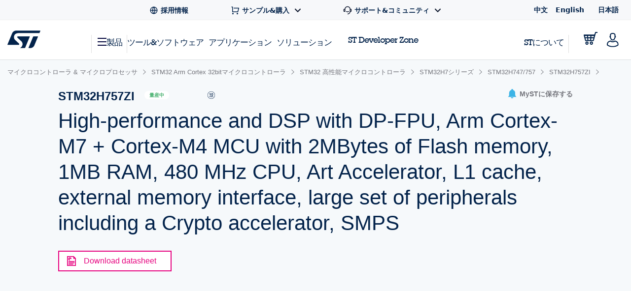

--- FILE ---
content_type: text/html;charset=utf-8
request_url: https://www.st.com/content/st_com_cx/ja/products/microcontrollers-microprocessors/stm32-32-bit-arm-cortex-mcus/stm32-high-performance-mcus/stm32h7-series/stm32h747-757/stm32h757zi/_jcr_content/recommended-tools-software.nocache.html/st-site-cx/components/containers/product/recommended-tools-software.html
body_size: 199
content:
<div class="render-in-level" data-level0 data-empty-search-query> <div class="st-container"> <div class="row st-row"> <div class="small-12 columns"> <div class="st-flex st-flex--md-row st-flex--sm-column st-flex-justify--all-space-between st-flex-items--all-center st-margin--all-b-6"> <div class="st-featured-video__headline"> <h3 class="st-h3">おすすめのツール &amp; ソフトウェア</h3> </div> </div> </div> <div class="small-12 columns st-padding--md-r st-padding--sm st-recommended-resources"> <div class="st-card-wrapper js-combo-sliders" data-slick="{&quot;slidesToShow&quot;: 4, &quot;variableWidth&quot;: false, &quot;responsive&quot;: [ {&quot;breakpoint&quot;: 1026, &quot;settings&quot;:{&quot;slidesToShow&quot;: 2.5, &quot;dots&quot;: true, &quot;arrows&quot;: false}}, {&quot;breakpoint&quot;: 641,&quot;settings&quot;:{&quot;centerMode&quot;: true,&quot;centerPadding&quot;: &quot;60px&quot;,&quot;arrows&quot;: false,&quot;slidesToShow&quot;: 1,&quot;dots&quot;: true,&quot;variableWidth&quot;: true, &quot;infinite&quot;: true}} ], &quot;dotsClass&quot;: &quot;st-card__dots&quot;}"> <div class="st-card st-card--category-webinar st-card--default-margin st-flex st-flex--sm-column st-card--tools-and-software" data-category="開発ツール" id="Recommended Tools & Software"> <a href="/ja/development-tools/stm32cubemx.html" aria-label="STM32CubeMX" title="" class="st-card__image js-st-object-fit"> <img src="/content/ccc/fragment/product_related/rpn_information/recommended_cards_logos/group0/ba/7d/11/3d/d9/a8/4e/41/STM32CubeMX/files/STM32CubeMX.jpg/jcr:content/translations/en.STM32CubeMX.jpg" role="presentation" title=""/> </a> <div class="st-flex-grow--sm-1"> <a href="/ja/development-tools/stm32cubemx.html" title="" class="st-card__headline"> STM32CubeMX </a> <div class="st-card__copy js-st-dotdotdot" data-max-lines="3"> STM32Cube初期化コード生成ツール </div> </div> <a href="/ja/development-tools/stm32cubemx.html" title="" class="st-card__link"> <span class="st-link st-margin--all-r-3">詳細はこちら</span> <svg class="st-link__icon"><use xlink:href="#icon-arrow-thin"></use></svg> </a> </div> <div class="st-card st-card--category-webinar st-card--default-margin st-flex st-flex--sm-column st-card--tools-and-software" data-category="組込みソフトウェア" id="Recommended Tools & Software"> <a href="/ja/embedded-software/stm32cubeh7.html" aria-label="STM32CubeH7" title="" class="st-card__image js-st-object-fit"> <img src="/content/ccc/fragment/product_related/rpn_information/recommended_cards_logos/group0/88/48/56/da/47/1e/44/46/STM32CubeH7/files/STM32CubeH7.jpg/jcr:content/translations/en.STM32CubeH7.jpg" role="presentation" title=""/> </a> <div class="st-flex-grow--sm-1"> <a href="/ja/embedded-software/stm32cubeh7.html" title="" class="st-card__headline"> STM32CubeH7 </a> <div class="st-card__copy js-st-dotdotdot" data-max-lines="3"> STM32Cube MCU Package for STM32H7 series (HAL, Low-Layer APIs and CMSIS, USB, TCP/IP, File system, RTOS, Graphic - and examples running on ST boards) </div> </div> <a href="/ja/embedded-software/stm32cubeh7.html" title="" class="st-card__link"> <span class="st-link st-margin--all-r-3">詳細はこちら</span> <svg class="st-link__icon"><use xlink:href="#icon-arrow-thin"></use></svg> </a> </div> <div class="st-card st-card--category-webinar st-card--default-margin st-flex st-flex--sm-column st-card--tools-and-software" data-category="組込みソフトウェア" id="Recommended Tools & Software"> <a href="/ja/embedded-software/x-cube-stl.html" aria-label="X-CUBE-STL" title="" class="st-card__image js-st-object-fit"> <img src="/content/ccc/fragment/product_related/rpn_information/recommended_cards_logos/group0/7a/d4/93/d1/cc/a6/4e/12/X-CUBE-STL/files/X-CUBE-STL.jpg/jcr:content/translations/en.X-CUBE-STL.jpg" role="presentation" title=""/> </a> <div class="st-flex-grow--sm-1"> <a href="/ja/embedded-software/x-cube-stl.html" title="" class="st-card__headline"> X-CUBE-STL </a> <div class="st-card__copy js-st-dotdotdot" data-max-lines="3"> IEC 61508の安全度水準SIL2 / SIL3までの機能安全を実現するSTM32マイクロコントローラ用ソフトウェア･パッケージ </div> </div> <a href="/ja/embedded-software/x-cube-stl.html" title="" class="st-card__link"> <span class="st-link st-margin--all-r-3">詳細はこちら</span> <svg class="st-link__icon"><use xlink:href="#icon-arrow-thin"></use></svg> </a> </div> <div class="st-card st-card--category-webinar st-card--default-margin st-flex st-flex--sm-column st-card--tools-and-software" data-category="評価ツール" id="Recommended Tools & Software"> <a href="/ja/evaluation-tools/stm32h747i-disco.html" aria-label="STM32H747I-DISCO" title="" class="st-card__image js-st-object-fit"> <img src="/content/ccc/fragment/product_related/rpn_information/recommended_cards_logos/group0/3c/e6/d3/a1/1f/e2/4d/bd/STM32H747I-DISCO/files/STM32H747I-DISCO.jpg/jcr:content/translations/en.STM32H747I-DISCO.jpg" role="presentation" title=""/> </a> <div class="st-flex-grow--sm-1"> <a href="/ja/evaluation-tools/stm32h747i-disco.html" title="" class="st-card__headline"> STM32H747I-DISCO </a> <div class="st-card__copy js-st-dotdotdot" data-max-lines="3"> Discovery kit with STM32H747XI MCU </div> </div> <a href="/ja/evaluation-tools/stm32h747i-disco.html" title="" class="st-card__link"> <span class="st-link st-margin--all-r-3">詳細はこちら</span> <svg class="st-link__icon"><use xlink:href="#icon-arrow-thin"></use></svg> </a> </div> <div class="st-card st-card--category-webinar st-card--default-margin st-flex st-flex--sm-column st-card--tools-and-software" data-category="評価ツール" id="Recommended Tools & Software"> <a href="/ja/evaluation-tools/stm32h757i-eval.html" aria-label="STM32H757I-EVAL" title="" class="st-card__image js-st-object-fit"> <img src="/content/ccc/fragment/product_related/rpn_information/recommended_cards_logos/group0/90/d2/0e/21/b8/8c/48/42/stm32h747i-eval/files/stm32h747i-eval.jpg/jcr:content/translations/en.stm32h747i-eval.jpg" role="presentation" title=""/> </a> <div class="st-flex-grow--sm-1"> <a href="/ja/evaluation-tools/stm32h757i-eval.html" title="" class="st-card__headline"> STM32H757I-EVAL </a> <div class="st-card__copy js-st-dotdotdot" data-max-lines="3"> Evaluation board with STM32H757XI MCU </div> </div> <a href="/ja/evaluation-tools/stm32h757i-eval.html" title="" class="st-card__link"> <span class="st-link st-margin--all-r-3">詳細はこちら</span> <svg class="st-link__icon"><use xlink:href="#icon-arrow-thin"></use></svg> </a> </div> </div> </div> </div> </div> </div>

--- FILE ---
content_type: text/html;charset=utf-8
request_url: https://www.st.com/content/st_com_cx/ja/products/microcontrollers-microprocessors/stm32-32-bit-arm-cortex-mcus/stm32-high-performance-mcus/stm32h7-series/stm32h747-757/stm32h757zi/_jcr_content/tools-software.nocache.html/st-site-cx/components/containers/product/tools-software.html
body_size: 33311
content:
<div class="st-container st-container--no-padding-top"> <div class="row st-row"> <div class="small-12 columns"> <div class="js-tables-search"></div> <div class="st-accordion-table-wrapper st-accordion-table-wrapper--flat"> <h2 id="all-tools-software" class="st-h3">All tools &amp; software</h2> <ul class="cd-accordion-menu js-st-accordion-menu"> <li class="has-children js-st-accordion-expanded"> <input type="checkbox" name="accordion-table-boards" id="accordion-table-boards-boards-4" autocomplete="off" checked/> <label for="accordion-table-boards-boards-4"> <h6 id="boards" data-quicklinks-title="true">ボード</h6> <svg class="st-svg st-svg--arrow-right"> <use xlink:href="#icon-arrow-right"></use> </svg> </label> <ul> <li> <div class="row st-row"> <div class="small-12 columns"> <div class="st-table st-table--all-tools"> <table class="js-st-table-sort-first" data-searching="true"> <thead> <tr role="row"> <th class="col-location hidden"></th> <th class="visible-on-desktop-only"> 製品型番 <div class="st-table__sort-icon js-st-table-sort"> <div class="st-table__sort-icon--arrow-up"></div> <div class="st-table__sort-icon--arrow-down"></div> </div> </th> <th class="visible-on-desktop-only"> ステータス <div class="st-table__sort-icon js-st-table-sort"> <div class="st-table__sort-icon--arrow-up"></div> <div class="st-table__sort-icon--arrow-down"></div> </div> </th> <th class="visible-on-desktop-only"> 概要 <div class="st-table__sort-icon js-st-table-sort"> <div class="st-table__sort-icon--arrow-up"></div> <div class="st-table__sort-icon--arrow-down"></div> </div> </th> <th class="visible-on-desktop-only"> タイプ <div class="st-table__sort-icon js-st-table-sort"> <div class="st-table__sort-icon--arrow-up"></div> <div class="st-table__sort-icon--arrow-down"></div> </div> </th> <th class="col-supplier visible-on-desktop-only"> サプライヤ <div class="st-table__sort-icon js-st-table-sort"> <div class="st-table__sort-icon--arrow-up"></div> <div class="st-table__sort-icon--arrow-down"></div> </div> </th> <th class="visible-on-medium-down"></th> </tr> </thead> <tbody> <tr role="row" class="odd"> <td data-translation-app-exclude class="hidden">Worldwide,Asia,Europe,Africa,North America,South America,Oceania,Afghanistan,Bahrain,Bangladesh,Bhutan,Brunei,Burma (Myanmar),Cambodia,China,East Timor,India,Indonesia,Iraq,Japan,Jordan,Kazakhstan,Kuwait,Kyrgyzstan,Laos,Malaysia,Maldives,Mongolia,Nepal,Oman,Pakistan,Philippines,Qatar,Russian Federation,Saudi Arabia,Singapore,South Korea,Sri Lanka,Taiwan,Tajikistan,Thailand,Turkmenistan,United Arab Emirates,Uzbekistan,Vietnam,Yemen,Albania,Andorra,Armenia,Austria,Azerbaijan,Belarus,Belgium,Bosnia and Herzegovina,Bulgaria,Croatia,Cyprus,Czech Republic,Denmark,Estonia,Finland,France,Georgia,Germany,Greece,Hungary,Iceland,Ireland,Israel,Italy,Latvia,Liechtenstein,Lithuania,Luxembourg,Macedonia,Malta,Moldova,Monaco,Montenegro,Netherlands,Norway,Poland,Portugal,Romania,San Marino,Serbia,Slovakia,Slovenia,Spain,Sweden,Switzerland,Turkey,Ukraine,United Kingdom,Vatican City,Algeria,Angola,Benin,Botswana,Burkina,Burundi,Cameroon,Cape Verde,Central African Republic,Chad,Comoros,Democratic Republic of Congo,Djibouti,Egypt,Equatorial Guinea,Eritrea,Ethiopia,Gabon,Gambia,Ghana,Guinea,Guinea-Bissau,Ivory Coast,Kenya,Lesotho,Liberia,Libya,Madagascar,Malawi,Mali,Mauritania,Mauritius,Morocco,Mozambique,Namibia,Niger,Nigeria,Rwanda,Sao Tome and Principe,Senegal,Seychelles,Sierra Leone,Somalia,South Africa,Swaziland,Tanzania,Togo,Tunisia,Uganda,Zambia,Zimbabwe,Antigua and Barbuda,Bahamas,Barbados,Belize,Canada,Costa Rica,Dominica,Dominican Republic,El Salvador,Grenada,Guatemala,Haiti,Honduras,Jamaica,Mexico,Nicaragua,Panama,Saint Kitts and Nevis,Saint Lucia,Saint Vincent and the Grenadines,Trinidad and Tobago,United States,Argentina,Bolivia,Brazil,Chile,Colombia,Ecuador,Guyana,Paraguay,Peru,Suriname,Uruguay,Venezuela,Australia,Fiji,Kiribati,Marshall Islands,Micronesia,Nauru,New Zealand,Palau,Papua New Guinea,Samoa,Solomon Islands,Tonga,Tuvalu,Vanuatu</td> <td class="sorting_1 cell-part-number visible-on-desktop-only"> <p class="st-text-color--light-blue st-font--bold"> <a href="/ja/partner-products-and-services/click-shield-for-nucleo-144.html" title="Click Shield for Nucleo-144" data-translation-app-exclude>Click Shield for Nucleo-144</a> </p> </td> <td class="visible-on-desktop-only"> <div class="st-badge st-tooltip st-tooltip--badge js-st-tooltip st-badge--active" data-tooltip-text="交換品交換品"> 量産中 </div> </td> <td class="st-table--all-tools__description visible-on-desktop-only"> <p>Click Shield for Nucleo-144 is the perfect way to expand your development board's functionalities</p> </td> <td class="cell-type visible-on-desktop-only"> Development boards from partners </td> <td class="cell-supplier visible-on-desktop-only">MikroElektronika</td> <td class="visible-on-medium-down" data-translation-app-exclude> <div> <div class="st-table__item"> <a href="/ja/partner-products-and-services/click-shield-for-nucleo-144.html" class="st-table__cell-title">Click Shield for Nucleo-144</a> <p class="st-table__cell-label">概要:</p> <span class="st-table__cell-value">Click Shield for Nucleo-144 is the perfect way to expand your development board's functionalities</span> </div> </div> </td> </tr> <tr role="row" class="even"> <td data-translation-app-exclude class="hidden">Worldwide,Asia,Europe,Africa,North America,South America,Oceania,Afghanistan,Bahrain,Bangladesh,Bhutan,Brunei,Burma (Myanmar),Cambodia,China,East Timor,India,Indonesia,Iraq,Japan,Jordan,Kazakhstan,Kuwait,Kyrgyzstan,Laos,Malaysia,Maldives,Mongolia,Nepal,Oman,Pakistan,Philippines,Qatar,Russian Federation,Saudi Arabia,Singapore,South Korea,Sri Lanka,Taiwan,Tajikistan,Thailand,Turkmenistan,United Arab Emirates,Uzbekistan,Vietnam,Yemen,Albania,Andorra,Armenia,Austria,Azerbaijan,Belarus,Belgium,Bosnia and Herzegovina,Bulgaria,Croatia,Cyprus,Czech Republic,Denmark,Estonia,Finland,France,Georgia,Germany,Greece,Hungary,Iceland,Ireland,Israel,Italy,Latvia,Liechtenstein,Lithuania,Luxembourg,Macedonia,Malta,Moldova,Monaco,Montenegro,Netherlands,Norway,Poland,Portugal,Romania,San Marino,Serbia,Slovakia,Slovenia,Spain,Sweden,Switzerland,Turkey,Ukraine,United Kingdom,Vatican City,Algeria,Angola,Benin,Botswana,Burkina,Burundi,Cameroon,Cape Verde,Central African Republic,Chad,Comoros,Democratic Republic of Congo,Djibouti,Egypt,Equatorial Guinea,Eritrea,Ethiopia,Gabon,Gambia,Ghana,Guinea,Guinea-Bissau,Ivory Coast,Kenya,Lesotho,Liberia,Libya,Madagascar,Malawi,Mali,Mauritania,Mauritius,Morocco,Mozambique,Namibia,Niger,Nigeria,Rwanda,Sao Tome and Principe,Senegal,Seychelles,Sierra Leone,Somalia,South Africa,Swaziland,Tanzania,Togo,Tunisia,Uganda,Zambia,Zimbabwe,Antigua and Barbuda,Bahamas,Barbados,Belize,Canada,Costa Rica,Dominica,Dominican Republic,El Salvador,Grenada,Guatemala,Haiti,Honduras,Jamaica,Mexico,Nicaragua,Panama,Saint Kitts and Nevis,Saint Lucia,Saint Vincent and the Grenadines,Trinidad and Tobago,United States,Argentina,Bolivia,Brazil,Chile,Colombia,Ecuador,Guyana,Paraguay,Peru,Suriname,Uruguay,Venezuela,Australia,Fiji,Kiribati,Marshall Islands,Micronesia,Nauru,New Zealand,Palau,Papua New Guinea,Samoa,Solomon Islands,Tonga,Tuvalu,Vanuatu</td> <td class="sorting_1 cell-part-number visible-on-desktop-only"> <p class="st-text-color--light-blue st-font--bold"> <a href="/ja/partner-products-and-services/click-shield-for-nucleo-32.html" title="Click Shield for Nucleo-32" data-translation-app-exclude>Click Shield for Nucleo-32</a> </p> </td> <td class="visible-on-desktop-only"> <div class="st-badge st-tooltip st-tooltip--badge js-st-tooltip st-badge--active" data-tooltip-text="交換品交換品"> 量産中 </div> </td> <td class="st-table--all-tools__description visible-on-desktop-only"> <p>Click Shield for Nucleo-32 is the perfect way to expand your development board's functionalities.</p> </td> <td class="cell-type visible-on-desktop-only"> Development boards from partners </td> <td class="cell-supplier visible-on-desktop-only">MikroElektronika</td> <td class="visible-on-medium-down" data-translation-app-exclude> <div> <div class="st-table__item"> <a href="/ja/partner-products-and-services/click-shield-for-nucleo-32.html" class="st-table__cell-title">Click Shield for Nucleo-32</a> <p class="st-table__cell-label">概要:</p> <span class="st-table__cell-value">Click Shield for Nucleo-32 is the perfect way to expand your development board's functionalities.</span> </div> </div> </td> </tr> <tr role="row" class="odd"> <td data-translation-app-exclude class="hidden">Worldwide,Asia,Europe,Africa,North America,South America,Oceania,Afghanistan,Bahrain,Bangladesh,Bhutan,Brunei,Burma (Myanmar),Cambodia,China,East Timor,India,Indonesia,Iraq,Japan,Jordan,Kazakhstan,Kuwait,Kyrgyzstan,Laos,Malaysia,Maldives,Mongolia,Nepal,Oman,Pakistan,Philippines,Qatar,Russian Federation,Saudi Arabia,Singapore,South Korea,Sri Lanka,Taiwan,Tajikistan,Thailand,Turkmenistan,United Arab Emirates,Uzbekistan,Vietnam,Yemen,Albania,Andorra,Armenia,Austria,Azerbaijan,Belarus,Belgium,Bosnia and Herzegovina,Bulgaria,Croatia,Cyprus,Czech Republic,Denmark,Estonia,Finland,France,Georgia,Germany,Greece,Hungary,Iceland,Ireland,Israel,Italy,Latvia,Liechtenstein,Lithuania,Luxembourg,Macedonia,Malta,Moldova,Monaco,Montenegro,Netherlands,Norway,Poland,Portugal,Romania,San Marino,Serbia,Slovakia,Slovenia,Spain,Sweden,Switzerland,Turkey,Ukraine,United Kingdom,Vatican City,Algeria,Angola,Benin,Botswana,Burkina,Burundi,Cameroon,Cape Verde,Central African Republic,Chad,Comoros,Democratic Republic of Congo,Djibouti,Egypt,Equatorial Guinea,Eritrea,Ethiopia,Gabon,Gambia,Ghana,Guinea,Guinea-Bissau,Ivory Coast,Kenya,Lesotho,Liberia,Libya,Madagascar,Malawi,Mali,Mauritania,Mauritius,Morocco,Mozambique,Namibia,Niger,Nigeria,Rwanda,Sao Tome and Principe,Senegal,Seychelles,Sierra Leone,Somalia,South Africa,Swaziland,Tanzania,Togo,Tunisia,Uganda,Zambia,Zimbabwe,Antigua and Barbuda,Bahamas,Barbados,Belize,Canada,Costa Rica,Dominica,Dominican Republic,El Salvador,Grenada,Guatemala,Haiti,Honduras,Jamaica,Mexico,Nicaragua,Panama,Saint Kitts and Nevis,Saint Lucia,Saint Vincent and the Grenadines,Trinidad and Tobago,United States,Argentina,Bolivia,Brazil,Chile,Colombia,Ecuador,Guyana,Paraguay,Peru,Suriname,Uruguay,Venezuela,Australia,Fiji,Kiribati,Marshall Islands,Micronesia,Nauru,New Zealand,Palau,Papua New Guinea,Samoa,Solomon Islands,Tonga,Tuvalu,Vanuatu</td> <td class="sorting_1 cell-part-number visible-on-desktop-only"> <p class="st-text-color--light-blue st-font--bold"> <a href="/ja/partner-products-and-services/click-shield-for-nucleo-64.html" title="Click Shield for Nucleo-64" data-translation-app-exclude>Click Shield for Nucleo-64</a> </p> </td> <td class="visible-on-desktop-only"> <div class="st-badge st-tooltip st-tooltip--badge js-st-tooltip st-badge--active" data-tooltip-text="交換品交換品"> 量産中 </div> </td> <td class="st-table--all-tools__description visible-on-desktop-only"> <p>Click Shield for Nucleo-64 is the perfect way to expand your development board's functionalities</p> </td> <td class="cell-type visible-on-desktop-only"> Development boards from partners </td> <td class="cell-supplier visible-on-desktop-only">MikroElektronika</td> <td class="visible-on-medium-down" data-translation-app-exclude> <div> <div class="st-table__item"> <a href="/ja/partner-products-and-services/click-shield-for-nucleo-64.html" class="st-table__cell-title">Click Shield for Nucleo-64</a> <p class="st-table__cell-label">概要:</p> <span class="st-table__cell-value">Click Shield for Nucleo-64 is the perfect way to expand your development board's functionalities</span> </div> </div> </td> </tr> <tr role="row" class="even"> <td data-translation-app-exclude class="hidden">Worldwide,Asia,Europe,Africa,North America,South America,Oceania,Afghanistan,Bahrain,Bangladesh,Bhutan,Brunei,Burma (Myanmar),Cambodia,China,East Timor,India,Indonesia,Iraq,Japan,Jordan,Kazakhstan,Kuwait,Kyrgyzstan,Laos,Malaysia,Maldives,Mongolia,Nepal,Oman,Pakistan,Philippines,Qatar,Russian Federation,Saudi Arabia,Singapore,South Korea,Sri Lanka,Taiwan,Tajikistan,Thailand,Turkmenistan,United Arab Emirates,Uzbekistan,Vietnam,Yemen,Albania,Andorra,Armenia,Austria,Azerbaijan,Belarus,Belgium,Bosnia and Herzegovina,Bulgaria,Croatia,Cyprus,Czech Republic,Denmark,Estonia,Finland,France,Georgia,Germany,Greece,Hungary,Iceland,Ireland,Israel,Italy,Latvia,Liechtenstein,Lithuania,Luxembourg,Macedonia,Malta,Moldova,Monaco,Montenegro,Netherlands,Norway,Poland,Portugal,Romania,San Marino,Serbia,Slovakia,Slovenia,Spain,Sweden,Switzerland,Turkey,Ukraine,United Kingdom,Vatican City,Algeria,Angola,Benin,Botswana,Burkina,Burundi,Cameroon,Cape Verde,Central African Republic,Chad,Comoros,Democratic Republic of Congo,Djibouti,Egypt,Equatorial Guinea,Eritrea,Ethiopia,Gabon,Gambia,Ghana,Guinea,Guinea-Bissau,Ivory Coast,Kenya,Lesotho,Liberia,Libya,Madagascar,Malawi,Mali,Mauritania,Mauritius,Morocco,Mozambique,Namibia,Niger,Nigeria,Rwanda,Sao Tome and Principe,Senegal,Seychelles,Sierra Leone,Somalia,South Africa,Swaziland,Tanzania,Togo,Tunisia,Uganda,Zambia,Zimbabwe,Antigua and Barbuda,Bahamas,Barbados,Belize,Canada,Costa Rica,Dominica,Dominican Republic,El Salvador,Grenada,Guatemala,Haiti,Honduras,Jamaica,Mexico,Nicaragua,Panama,Saint Kitts and Nevis,Saint Lucia,Saint Vincent and the Grenadines,Trinidad and Tobago,United States,Argentina,Bolivia,Brazil,Chile,Colombia,Ecuador,Guyana,Paraguay,Peru,Suriname,Uruguay,Venezuela,Australia,Fiji,Kiribati,Marshall Islands,Micronesia,Nauru,New Zealand,Palau,Papua New Guinea,Samoa,Solomon Islands,Tonga,Tuvalu,Vanuatu</td> <td class="sorting_1 cell-part-number visible-on-desktop-only"> <p class="st-text-color--light-blue st-font--bold"> <a href="/ja/partner-products-and-services/easymx-pro-v7-for-stm32.html" title="EasyMx PRO v7 for STM32" data-translation-app-exclude>EasyMx PRO v7 for STM32</a> </p> </td> <td class="visible-on-desktop-only"> <div class="st-badge st-tooltip st-tooltip--badge js-st-tooltip st-badge--active" data-tooltip-text="交換品交換品"> 量産中 </div> </td> <td class="st-table--all-tools__description visible-on-desktop-only"> <p>Versatile STM32 development board with multi-core support, multimedia peripherals, and integrated connectivity interfaces</p> </td> <td class="cell-type visible-on-desktop-only"> Development boards from partners </td> <td class="cell-supplier visible-on-desktop-only">MikroElektronika</td> <td class="visible-on-medium-down" data-translation-app-exclude> <div> <div class="st-table__item"> <a href="/ja/partner-products-and-services/easymx-pro-v7-for-stm32.html" class="st-table__cell-title">EasyMx PRO v7 for STM32</a> <p class="st-table__cell-label">概要:</p> <span class="st-table__cell-value">Versatile STM32 development board with multi-core support, multimedia peripherals, and integrated connectivity interfaces</span> </div> </div> </td> </tr> <tr role="row" class="odd"> <td data-translation-app-exclude class="hidden">Worldwide,Asia,Europe,Africa,North America,South America,Oceania,Afghanistan,Bahrain,Bangladesh,Bhutan,Brunei,Burma (Myanmar),Cambodia,China,East Timor,India,Indonesia,Iraq,Japan,Jordan,Kazakhstan,Kuwait,Kyrgyzstan,Laos,Malaysia,Maldives,Mongolia,Nepal,Oman,Pakistan,Philippines,Qatar,Russian Federation,Saudi Arabia,Singapore,South Korea,Sri Lanka,Taiwan,Tajikistan,Thailand,Turkmenistan,United Arab Emirates,Uzbekistan,Vietnam,Yemen,Albania,Andorra,Armenia,Austria,Azerbaijan,Belarus,Belgium,Bosnia and Herzegovina,Bulgaria,Croatia,Cyprus,Czech Republic,Denmark,Estonia,Finland,France,Georgia,Germany,Greece,Hungary,Iceland,Ireland,Israel,Italy,Latvia,Liechtenstein,Lithuania,Luxembourg,Macedonia,Malta,Moldova,Monaco,Montenegro,Netherlands,Norway,Poland,Portugal,Romania,San Marino,Serbia,Slovakia,Slovenia,Spain,Sweden,Switzerland,Turkey,Ukraine,United Kingdom,Vatican City,Algeria,Angola,Benin,Botswana,Burkina,Burundi,Cameroon,Cape Verde,Central African Republic,Chad,Comoros,Democratic Republic of Congo,Djibouti,Egypt,Equatorial Guinea,Eritrea,Ethiopia,Gabon,Gambia,Ghana,Guinea,Guinea-Bissau,Ivory Coast,Kenya,Lesotho,Liberia,Libya,Madagascar,Malawi,Mali,Mauritania,Mauritius,Morocco,Mozambique,Namibia,Niger,Nigeria,Rwanda,Sao Tome and Principe,Senegal,Seychelles,Sierra Leone,Somalia,South Africa,Swaziland,Tanzania,Togo,Tunisia,Uganda,Zambia,Zimbabwe,Antigua and Barbuda,Bahamas,Barbados,Belize,Canada,Costa Rica,Dominica,Dominican Republic,El Salvador,Grenada,Guatemala,Haiti,Honduras,Jamaica,Mexico,Nicaragua,Panama,Saint Kitts and Nevis,Saint Lucia,Saint Vincent and the Grenadines,Trinidad and Tobago,United States,Argentina,Bolivia,Brazil,Chile,Colombia,Ecuador,Guyana,Paraguay,Peru,Suriname,Uruguay,Venezuela,Australia,Fiji,Kiribati,Marshall Islands,Micronesia,Nauru,New Zealand,Palau,Papua New Guinea,Samoa,Solomon Islands,Tonga,Tuvalu,Vanuatu</td> <td class="sorting_1 cell-part-number visible-on-desktop-only"> <p class="st-text-color--light-blue st-font--bold"> <a href="/ja/partner-products-and-services/fusion-for-stm32.html" title="Fusion for STM32" data-translation-app-exclude>Fusion for STM32</a> </p> </td> <td class="visible-on-desktop-only"> <div class="st-badge st-tooltip st-tooltip--badge js-st-tooltip st-badge--active" data-tooltip-text="交換品交換品"> 量産中 </div> </td> <td class="st-table--all-tools__description visible-on-desktop-only"> <p>Versatile STM32 development board with extensive connectivity, modular expansion, and multimedia display support</p> </td> <td class="cell-type visible-on-desktop-only"> Development boards from partners </td> <td class="cell-supplier visible-on-desktop-only">MikroElektronika</td> <td class="visible-on-medium-down" data-translation-app-exclude> <div> <div class="st-table__item"> <a href="/ja/partner-products-and-services/fusion-for-stm32.html" class="st-table__cell-title">Fusion for STM32</a> <p class="st-table__cell-label">概要:</p> <span class="st-table__cell-value">Versatile STM32 development board with extensive connectivity, modular expansion, and multimedia display support</span> </div> </div> </td> </tr> <tr role="row" class="even"> <td data-translation-app-exclude class="hidden">Europe,Albania,Andorra,Armenia,Austria,Azerbaijan,Belarus,Belgium,Bosnia and Herzegovina,Bulgaria,Croatia,Cyprus,Czech Republic,Denmark,Estonia,Finland,France,Georgia,Germany,Greece,Hungary,Iceland,Ireland,Israel,Italy,Latvia,Liechtenstein,Lithuania,Luxembourg,Macedonia,Malta,Moldova,Monaco,Montenegro,Netherlands,Norway,Poland,Portugal,Romania,San Marino,Serbia,Slovakia,Slovenia,Spain,Sweden,Switzerland,Turkey,Ukraine,United Kingdom,Vatican City</td> <td class="sorting_1 cell-part-number visible-on-desktop-only"> <p class="st-text-color--light-blue st-font--bold"> <a href="/ja/partner-products-and-services/io-link-master-module-1port-4-port.html" title="IO-Link Master Module 1Port / 4 Port" data-translation-app-exclude>IO-Link Master Module 1Port / 4 Port</a> </p> </td> <td class="visible-on-desktop-only"> <div class="st-badge st-tooltip st-tooltip--badge js-st-tooltip st-badge--active" data-tooltip-text="交換品交換品"> 量産中 </div> </td> <td class="st-table--all-tools__description visible-on-desktop-only"> <p>IO-Link Master with SPI/UART/USB control interface</p> </td> <td class="cell-type visible-on-desktop-only"> Evaluation boards from partners </td> <td class="cell-supplier visible-on-desktop-only">TEConcept</td> <td class="visible-on-medium-down" data-translation-app-exclude> <div> <div class="st-table__item"> <a href="/ja/partner-products-and-services/io-link-master-module-1port-4-port.html" class="st-table__cell-title">IO-Link Master Module 1Port / 4 Port</a> <p class="st-table__cell-label">概要:</p> <span class="st-table__cell-value">IO-Link Master with SPI/UART/USB control interface</span> </div> </div> </td> </tr> <tr role="row" class="odd"> <td data-translation-app-exclude class="hidden">Worldwide,Asia,Europe,Africa,North America,South America,Oceania,Afghanistan,Bahrain,Bangladesh,Bhutan,Brunei,Burma (Myanmar),Cambodia,China,East Timor,India,Indonesia,Iraq,Japan,Jordan,Kazakhstan,Kuwait,Kyrgyzstan,Laos,Malaysia,Maldives,Mongolia,Nepal,Oman,Pakistan,Philippines,Qatar,Russian Federation,Saudi Arabia,Singapore,South Korea,Sri Lanka,Taiwan,Tajikistan,Thailand,Turkmenistan,United Arab Emirates,Uzbekistan,Vietnam,Yemen,Albania,Andorra,Armenia,Austria,Azerbaijan,Belarus,Belgium,Bosnia and Herzegovina,Bulgaria,Croatia,Cyprus,Czech Republic,Denmark,Estonia,Finland,France,Georgia,Germany,Greece,Hungary,Iceland,Ireland,Israel,Italy,Latvia,Liechtenstein,Lithuania,Luxembourg,Macedonia,Malta,Moldova,Monaco,Montenegro,Netherlands,Norway,Poland,Portugal,Romania,San Marino,Serbia,Slovakia,Slovenia,Spain,Sweden,Switzerland,Turkey,Ukraine,United Kingdom,Vatican City,Algeria,Angola,Benin,Botswana,Burkina,Burundi,Cameroon,Cape Verde,Central African Republic,Chad,Comoros,Democratic Republic of Congo,Djibouti,Egypt,Equatorial Guinea,Eritrea,Ethiopia,Gabon,Gambia,Ghana,Guinea,Guinea-Bissau,Ivory Coast,Kenya,Lesotho,Liberia,Libya,Madagascar,Malawi,Mali,Mauritania,Mauritius,Morocco,Mozambique,Namibia,Niger,Nigeria,Rwanda,Sao Tome and Principe,Senegal,Seychelles,Sierra Leone,Somalia,South Africa,Swaziland,Tanzania,Togo,Tunisia,Uganda,Zambia,Zimbabwe,Antigua and Barbuda,Bahamas,Barbados,Belize,Canada,Costa Rica,Dominica,Dominican Republic,El Salvador,Grenada,Guatemala,Haiti,Honduras,Jamaica,Mexico,Nicaragua,Panama,Saint Kitts and Nevis,Saint Lucia,Saint Vincent and the Grenadines,Trinidad and Tobago,United States,Argentina,Bolivia,Brazil,Chile,Colombia,Ecuador,Guyana,Paraguay,Peru,Suriname,Uruguay,Venezuela,Australia,Fiji,Kiribati,Marshall Islands,Micronesia,Nauru,New Zealand,Palau,Papua New Guinea,Samoa,Solomon Islands,Tonga,Tuvalu,Vanuatu</td> <td class="sorting_1 cell-part-number visible-on-desktop-only"> <p class="st-text-color--light-blue st-font--bold"> <a href="/ja/partner-products-and-services/mcu-card-for-stm32.html" title="MCU CARD for STM32" data-translation-app-exclude>MCU CARD for STM32</a> </p> </td> <td class="visible-on-desktop-only"> <div class="st-badge st-tooltip st-tooltip--badge js-st-tooltip st-badge--active" data-tooltip-text="交換品交換品"> 量産中 </div> </td> <td class="st-table--all-tools__description visible-on-desktop-only"> <p>Standardized add-on board with dual 168-pin connectors supporting multiple STM32 microcontrollers</p> </td> <td class="cell-type visible-on-desktop-only"> Development boards from partners </td> <td class="cell-supplier visible-on-desktop-only">MikroElektronika</td> <td class="visible-on-medium-down" data-translation-app-exclude> <div> <div class="st-table__item"> <a href="/ja/partner-products-and-services/mcu-card-for-stm32.html" class="st-table__cell-title">MCU CARD for STM32</a> <p class="st-table__cell-label">概要:</p> <span class="st-table__cell-value">Standardized add-on board with dual 168-pin connectors supporting multiple STM32 microcontrollers</span> </div> </div> </td> </tr> <tr role="row" class="even"> <td data-translation-app-exclude class="hidden">Worldwide,Asia,Europe,Africa,North America,South America,Oceania,Afghanistan,Bahrain,Bangladesh,Bhutan,Brunei,Burma (Myanmar),Cambodia,China,East Timor,India,Indonesia,Iraq,Japan,Jordan,Kazakhstan,Kuwait,Kyrgyzstan,Laos,Malaysia,Maldives,Mongolia,Nepal,Oman,Pakistan,Philippines,Qatar,Russian Federation,Saudi Arabia,Singapore,South Korea,Sri Lanka,Taiwan,Tajikistan,Thailand,Turkmenistan,United Arab Emirates,Uzbekistan,Vietnam,Yemen,Albania,Andorra,Armenia,Austria,Azerbaijan,Belarus,Belgium,Bosnia and Herzegovina,Bulgaria,Croatia,Cyprus,Czech Republic,Denmark,Estonia,Finland,France,Georgia,Germany,Greece,Hungary,Iceland,Ireland,Israel,Italy,Latvia,Liechtenstein,Lithuania,Luxembourg,Macedonia,Malta,Moldova,Monaco,Montenegro,Netherlands,Norway,Poland,Portugal,Romania,San Marino,Serbia,Slovakia,Slovenia,Spain,Sweden,Switzerland,Turkey,Ukraine,United Kingdom,Vatican City,Algeria,Angola,Benin,Botswana,Burkina,Burundi,Cameroon,Cape Verde,Central African Republic,Chad,Comoros,Democratic Republic of Congo,Djibouti,Egypt,Equatorial Guinea,Eritrea,Ethiopia,Gabon,Gambia,Ghana,Guinea,Guinea-Bissau,Ivory Coast,Kenya,Lesotho,Liberia,Libya,Madagascar,Malawi,Mali,Mauritania,Mauritius,Morocco,Mozambique,Namibia,Niger,Nigeria,Rwanda,Sao Tome and Principe,Senegal,Seychelles,Sierra Leone,Somalia,South Africa,Swaziland,Tanzania,Togo,Tunisia,Uganda,Zambia,Zimbabwe,Antigua and Barbuda,Bahamas,Barbados,Belize,Canada,Costa Rica,Dominica,Dominican Republic,El Salvador,Grenada,Guatemala,Haiti,Honduras,Jamaica,Mexico,Nicaragua,Panama,Saint Kitts and Nevis,Saint Lucia,Saint Vincent and the Grenadines,Trinidad and Tobago,United States,Argentina,Bolivia,Brazil,Chile,Colombia,Ecuador,Guyana,Paraguay,Peru,Suriname,Uruguay,Venezuela,Australia,Fiji,Kiribati,Marshall Islands,Micronesia,Nauru,New Zealand,Palau,Papua New Guinea,Samoa,Solomon Islands,Tonga,Tuvalu,Vanuatu</td> <td class="sorting_1 cell-part-number visible-on-desktop-only"> <p class="st-text-color--light-blue st-font--bold"> <a href="/ja/partner-products-and-services/openmv-cam.html" title="OpenMV Cam" data-translation-app-exclude>OpenMV Cam</a> </p> </td> <td class="visible-on-desktop-only"> <div class="st-badge st-tooltip st-tooltip--badge js-st-tooltip st-badge--active" data-tooltip-text="交換品交換品"> 量産中 </div> </td> <td class="st-table--all-tools__description visible-on-desktop-only"> <p>Microcontroller boards to develop machine vision apps</p> </td> <td class="cell-type visible-on-desktop-only"> Development boards from partners </td> <td class="cell-supplier visible-on-desktop-only">OpenMV</td> <td class="visible-on-medium-down" data-translation-app-exclude> <div> <div class="st-table__item"> <a href="/ja/partner-products-and-services/openmv-cam.html" class="st-table__cell-title">OpenMV Cam</a> <p class="st-table__cell-label">概要:</p> <span class="st-table__cell-value">Microcontroller boards to develop machine vision apps</span> </div> </div> </td> </tr> <tr role="row" class="odd"> <td data-translation-app-exclude class="hidden">Worldwide,Asia,Europe,Africa,North America,South America,Oceania,Afghanistan,Bahrain,Bangladesh,Bhutan,Brunei,Burma (Myanmar),Cambodia,China,East Timor,India,Indonesia,Iraq,Japan,Jordan,Kazakhstan,Kuwait,Kyrgyzstan,Laos,Malaysia,Maldives,Mongolia,Nepal,Oman,Pakistan,Philippines,Qatar,Russian Federation,Saudi Arabia,Singapore,South Korea,Sri Lanka,Taiwan,Tajikistan,Thailand,Turkmenistan,United Arab Emirates,Uzbekistan,Vietnam,Yemen,Albania,Andorra,Armenia,Austria,Azerbaijan,Belarus,Belgium,Bosnia and Herzegovina,Bulgaria,Croatia,Cyprus,Czech Republic,Denmark,Estonia,Finland,France,Georgia,Germany,Greece,Hungary,Iceland,Ireland,Israel,Italy,Latvia,Liechtenstein,Lithuania,Luxembourg,Macedonia,Malta,Moldova,Monaco,Montenegro,Netherlands,Norway,Poland,Portugal,Romania,San Marino,Serbia,Slovakia,Slovenia,Spain,Sweden,Switzerland,Turkey,Ukraine,United Kingdom,Vatican City,Algeria,Angola,Benin,Botswana,Burkina,Burundi,Cameroon,Cape Verde,Central African Republic,Chad,Comoros,Democratic Republic of Congo,Djibouti,Egypt,Equatorial Guinea,Eritrea,Ethiopia,Gabon,Gambia,Ghana,Guinea,Guinea-Bissau,Ivory Coast,Kenya,Lesotho,Liberia,Libya,Madagascar,Malawi,Mali,Mauritania,Mauritius,Morocco,Mozambique,Namibia,Niger,Nigeria,Rwanda,Sao Tome and Principe,Senegal,Seychelles,Sierra Leone,Somalia,South Africa,Swaziland,Tanzania,Togo,Tunisia,Uganda,Zambia,Zimbabwe,Antigua and Barbuda,Bahamas,Barbados,Belize,Canada,Costa Rica,Dominica,Dominican Republic,El Salvador,Grenada,Guatemala,Haiti,Honduras,Jamaica,Mexico,Nicaragua,Panama,Saint Kitts and Nevis,Saint Lucia,Saint Vincent and the Grenadines,Trinidad and Tobago,United States,Argentina,Bolivia,Brazil,Chile,Colombia,Ecuador,Guyana,Paraguay,Peru,Suriname,Uruguay,Venezuela,Australia,Fiji,Kiribati,Marshall Islands,Micronesia,Nauru,New Zealand,Palau,Papua New Guinea,Samoa,Solomon Islands,Tonga,Tuvalu,Vanuatu</td> <td class="sorting_1 cell-part-number visible-on-desktop-only"> <p class="st-text-color--light-blue st-font--bold"> <a href="/ja/partner-products-and-services/stm32h7-som-starter-kit.html" title="STM32H7 SOM Starter Kit" data-translation-app-exclude>STM32H7 SOM Starter Kit</a> </p> </td> <td class="visible-on-desktop-only"> <div class="st-badge st-tooltip st-tooltip--badge js-st-tooltip st-badge--active" data-tooltip-text="交換品交換品"> 量産中 </div> </td> <td class="st-table--all-tools__description visible-on-desktop-only"> <p>A hardware platform enabling development of applications using the Emcraft STM32H7 module</p> </td> <td class="cell-type visible-on-desktop-only"> Development boards from partners </td> <td class="cell-supplier visible-on-desktop-only">Emcraft Systems</td> <td class="visible-on-medium-down" data-translation-app-exclude> <div> <div class="st-table__item"> <a href="/ja/partner-products-and-services/stm32h7-som-starter-kit.html" class="st-table__cell-title">STM32H7 SOM Starter Kit</a> <p class="st-table__cell-label">概要:</p> <span class="st-table__cell-value">A hardware platform enabling development of applications using the Emcraft STM32H7 module</span> </div> </div> </td> </tr> <tr role="row" class="even"> <td data-translation-app-exclude class="hidden">Australia,Europe,Albania,Andorra,Armenia,Austria,Azerbaijan,Belarus,Belgium,Bosnia and Herzegovina,Bulgaria,Croatia,Cyprus,Czech Republic,Denmark,Estonia,Finland,France,Georgia,Germany,Greece,Hungary,Iceland,Ireland,Israel,Italy,Latvia,Liechtenstein,Lithuania,Luxembourg,Macedonia,Malta,Moldova,Monaco,Montenegro,Netherlands,Norway,Poland,Portugal,Romania,San Marino,Serbia,Slovakia,Slovenia,Spain,Sweden,Switzerland,Turkey,Ukraine,United Kingdom,Vatican City,Japan,South Korea,Taiwan,United States</td> <td class="sorting_1 cell-part-number visible-on-desktop-only"> <p class="st-text-color--light-blue st-font--bold"> <a href="/ja/partner-products-and-services/starling-evaluation-platform-step.html" title="Starling Evaluation Platform (STEP)" data-translation-app-exclude>Starling Evaluation Platform (STEP)</a> </p> </td> <td class="visible-on-desktop-only"> <div class="st-badge st-tooltip st-tooltip--badge js-st-tooltip st-badge--active" data-tooltip-text="交換品交換品"> 量産中 </div> </td> <td class="st-table--all-tools__description visible-on-desktop-only"> <p>Swift の Starling 測位エンジンと Skylark 精密測位サービスを Teseo GNSS 受信機でテストするための評価プラットフォーム</p> </td> <td class="cell-type visible-on-desktop-only"> Evaluation boards from partners </td> <td class="cell-supplier visible-on-desktop-only">Swift Navigation</td> <td class="visible-on-medium-down" data-translation-app-exclude> <div> <div class="st-table__item"> <a href="/ja/partner-products-and-services/starling-evaluation-platform-step.html" class="st-table__cell-title">Starling Evaluation Platform (STEP)</a> <p class="st-table__cell-label">概要:</p> <span class="st-table__cell-value">Swift の Starling 測位エンジンと Skylark 精密測位サービスを Teseo GNSS 受信機でテストするための評価プラットフォーム</span> </div> </div> </td> </tr> </tbody> </table> </div> </div> </div> </li> </ul> </li> <li class="has-children js-st-accordion-expanded"> <input type="checkbox" name="accordion-table-development-tools" id="accordion-table-development-tools-development-tools-5" autocomplete="off" checked/> <label for="accordion-table-development-tools-development-tools-5"> <h6 id="development-tools" data-quicklinks-title="true">開発ツール</h6> <svg class="st-svg st-svg--arrow-right"> <use xlink:href="#icon-arrow-right"></use> </svg> </label> <ul> <li> <div class="row st-row"> <div class="small-12 columns"> <div class="st-table st-table--all-tools"> <table class="js-st-table-sort-first" data-searching="true"> <thead> <tr role="row"> <th class="col-location hidden"></th> <th class="visible-on-desktop-only"> 製品型番 <div class="st-table__sort-icon js-st-table-sort"> <div class="st-table__sort-icon--arrow-up"></div> <div class="st-table__sort-icon--arrow-down"></div> </div> </th> <th class="visible-on-desktop-only"> ステータス <div class="st-table__sort-icon js-st-table-sort"> <div class="st-table__sort-icon--arrow-up"></div> <div class="st-table__sort-icon--arrow-down"></div> </div> </th> <th class="visible-on-desktop-only"> 概要 <div class="st-table__sort-icon js-st-table-sort"> <div class="st-table__sort-icon--arrow-up"></div> <div class="st-table__sort-icon--arrow-down"></div> </div> </th> <th class="visible-on-desktop-only"> タイプ <div class="st-table__sort-icon js-st-table-sort"> <div class="st-table__sort-icon--arrow-up"></div> <div class="st-table__sort-icon--arrow-down"></div> </div> </th> <th class="col-supplier visible-on-desktop-only"> サプライヤ <div class="st-table__sort-icon js-st-table-sort"> <div class="st-table__sort-icon--arrow-up"></div> <div class="st-table__sort-icon--arrow-down"></div> </div> </th> <th class="visible-on-medium-down"></th> </tr> </thead> <tbody> <tr role="row" class="odd"> <td data-translation-app-exclude class="hidden">Worldwide,Asia,Europe,Africa,North America,South America,Oceania,Afghanistan,Bahrain,Bangladesh,Bhutan,Brunei,Burma (Myanmar),Cambodia,China,East Timor,India,Indonesia,Iraq,Japan,Jordan,Kazakhstan,Kuwait,Kyrgyzstan,Laos,Malaysia,Maldives,Mongolia,Nepal,Oman,Pakistan,Philippines,Qatar,Russian Federation,Saudi Arabia,Singapore,South Korea,Sri Lanka,Taiwan,Tajikistan,Thailand,Turkmenistan,United Arab Emirates,Uzbekistan,Vietnam,Yemen,Albania,Andorra,Armenia,Austria,Azerbaijan,Belarus,Belgium,Bosnia and Herzegovina,Bulgaria,Croatia,Cyprus,Czech Republic,Denmark,Estonia,Finland,France,Georgia,Germany,Greece,Hungary,Iceland,Ireland,Israel,Italy,Latvia,Liechtenstein,Lithuania,Luxembourg,Macedonia,Malta,Moldova,Monaco,Montenegro,Netherlands,Norway,Poland,Portugal,Romania,San Marino,Serbia,Slovakia,Slovenia,Spain,Sweden,Switzerland,Turkey,Ukraine,United Kingdom,Vatican City,Algeria,Angola,Benin,Botswana,Burkina,Burundi,Cameroon,Cape Verde,Central African Republic,Chad,Comoros,Democratic Republic of Congo,Djibouti,Egypt,Equatorial Guinea,Eritrea,Ethiopia,Gabon,Gambia,Ghana,Guinea,Guinea-Bissau,Ivory Coast,Kenya,Lesotho,Liberia,Libya,Madagascar,Malawi,Mali,Mauritania,Mauritius,Morocco,Mozambique,Namibia,Niger,Nigeria,Rwanda,Sao Tome and Principe,Senegal,Seychelles,Sierra Leone,Somalia,South Africa,Swaziland,Tanzania,Togo,Tunisia,Uganda,Zambia,Zimbabwe,Antigua and Barbuda,Bahamas,Barbados,Belize,Canada,Costa Rica,Dominica,Dominican Republic,El Salvador,Grenada,Guatemala,Haiti,Honduras,Jamaica,Mexico,Nicaragua,Panama,Saint Kitts and Nevis,Saint Lucia,Saint Vincent and the Grenadines,Trinidad and Tobago,United States,Argentina,Bolivia,Brazil,Chile,Colombia,Ecuador,Guyana,Paraguay,Peru,Suriname,Uruguay,Venezuela,Australia,Fiji,Kiribati,Marshall Islands,Micronesia,Nauru,New Zealand,Palau,Papua New Guinea,Samoa,Solomon Islands,Tonga,Tuvalu,Vanuatu</td> <td class="sorting_1 cell-part-number visible-on-desktop-only"> <p class="st-text-color--light-blue st-font--bold"> <a href="/ja/partner-products-and-services/181-isp-in-circuit-programmer.html" title="µISP In-Circuit Programmer" data-translation-app-exclude>µISP In-Circuit Programmer</a> </p> </td> <td class="visible-on-desktop-only"> <div class="st-badge st-tooltip st-tooltip--badge js-st-tooltip st-badge--active" data-tooltip-text="交換品交換品"> 量産中 </div> </td> <td class="st-table--all-tools__description visible-on-desktop-only"> <p>Universal, standalone, compact, budget-sensitive, in-System single-site programming solution</p> </td> <td class="cell-type visible-on-desktop-only"> Hardware development tools from partners </td> <td class="cell-supplier visible-on-desktop-only">Algocraft</td> <td class="visible-on-medium-down" data-translation-app-exclude> <div> <div class="st-table__item"> <a href="/ja/partner-products-and-services/181-isp-in-circuit-programmer.html" class="st-table__cell-title">µISP In-Circuit Programmer</a> <p class="st-table__cell-label">概要:</p> <span class="st-table__cell-value">Universal, standalone, compact, budget-sensitive, in-System single-site programming solution</span> </div> </div> </td> </tr> <tr role="row" class="even"> <td data-translation-app-exclude class="hidden">Worldwide,Asia,Europe,Africa,North America,South America,Oceania,Afghanistan,Bahrain,Bangladesh,Bhutan,Brunei,Burma (Myanmar),Cambodia,China,East Timor,India,Indonesia,Iraq,Japan,Jordan,Kazakhstan,Kuwait,Kyrgyzstan,Laos,Malaysia,Maldives,Mongolia,Nepal,Oman,Pakistan,Philippines,Qatar,Russian Federation,Saudi Arabia,Singapore,South Korea,Sri Lanka,Taiwan,Tajikistan,Thailand,Turkmenistan,United Arab Emirates,Uzbekistan,Vietnam,Yemen,Albania,Andorra,Armenia,Austria,Azerbaijan,Belarus,Belgium,Bosnia and Herzegovina,Bulgaria,Croatia,Cyprus,Czech Republic,Denmark,Estonia,Finland,France,Georgia,Germany,Greece,Hungary,Iceland,Ireland,Israel,Italy,Latvia,Liechtenstein,Lithuania,Luxembourg,Macedonia,Malta,Moldova,Monaco,Montenegro,Netherlands,Norway,Poland,Portugal,Romania,San Marino,Serbia,Slovakia,Slovenia,Spain,Sweden,Switzerland,Turkey,Ukraine,United Kingdom,Vatican City,Algeria,Angola,Benin,Botswana,Burkina,Burundi,Cameroon,Cape Verde,Central African Republic,Chad,Comoros,Democratic Republic of Congo,Djibouti,Egypt,Equatorial Guinea,Eritrea,Ethiopia,Gabon,Gambia,Ghana,Guinea,Guinea-Bissau,Ivory Coast,Kenya,Lesotho,Liberia,Libya,Madagascar,Malawi,Mali,Mauritania,Mauritius,Morocco,Mozambique,Namibia,Niger,Nigeria,Rwanda,Sao Tome and Principe,Senegal,Seychelles,Sierra Leone,Somalia,South Africa,Swaziland,Tanzania,Togo,Tunisia,Uganda,Zambia,Zimbabwe,Antigua and Barbuda,Bahamas,Barbados,Belize,Canada,Costa Rica,Dominica,Dominican Republic,El Salvador,Grenada,Guatemala,Haiti,Honduras,Jamaica,Mexico,Nicaragua,Panama,Saint Kitts and Nevis,Saint Lucia,Saint Vincent and the Grenadines,Trinidad and Tobago,United States,Argentina,Bolivia,Brazil,Chile,Colombia,Ecuador,Guyana,Paraguay,Peru,Suriname,Uruguay,Venezuela,Australia,Fiji,Kiribati,Marshall Islands,Micronesia,Nauru,New Zealand,Palau,Papua New Guinea,Samoa,Solomon Islands,Tonga,Tuvalu,Vanuatu</td> <td class="sorting_1 cell-part-number visible-on-desktop-only"> <p class="st-text-color--light-blue st-font--bold"> <a href="/ja/partner-products-and-services/ap350-sg5000-automatic-programming-system.html" title="AP350/SG5000 Automatic Programming System" data-translation-app-exclude>AP350/SG5000 Automatic Programming System</a> </p> </td> <td class="visible-on-desktop-only"> <div class="st-badge st-tooltip st-tooltip--badge js-st-tooltip st-badge--active" data-tooltip-text="交換品交換品"> 量産中 </div> </td> <td class="st-table--all-tools__description visible-on-desktop-only"> <p>High-throughput automatic programming system supporting STM32 and STM8 MCUs and diverse device packaging</p> </td> <td class="cell-type visible-on-desktop-only"> Hardware development tools from partners </td> <td class="cell-supplier visible-on-desktop-only">System General</td> <td class="visible-on-medium-down" data-translation-app-exclude> <div> <div class="st-table__item"> <a href="/ja/partner-products-and-services/ap350-sg5000-automatic-programming-system.html" class="st-table__cell-title">AP350/SG5000 Automatic Programming System</a> <p class="st-table__cell-label">概要:</p> <span class="st-table__cell-value">High-throughput automatic programming system supporting STM32 and STM8 MCUs and diverse device packaging</span> </div> </div> </td> </tr> <tr role="row" class="odd"> <td data-translation-app-exclude class="hidden">Worldwide,Asia,Europe,Africa,North America,South America,Oceania,Afghanistan,Bahrain,Bangladesh,Bhutan,Brunei,Burma (Myanmar),Cambodia,China,East Timor,India,Indonesia,Iraq,Japan,Jordan,Kazakhstan,Kuwait,Kyrgyzstan,Laos,Malaysia,Maldives,Mongolia,Nepal,Oman,Pakistan,Philippines,Qatar,Russian Federation,Saudi Arabia,Singapore,South Korea,Sri Lanka,Taiwan,Tajikistan,Thailand,Turkmenistan,United Arab Emirates,Uzbekistan,Vietnam,Yemen,Albania,Andorra,Armenia,Austria,Azerbaijan,Belarus,Belgium,Bosnia and Herzegovina,Bulgaria,Croatia,Cyprus,Czech Republic,Denmark,Estonia,Finland,France,Georgia,Germany,Greece,Hungary,Iceland,Ireland,Israel,Italy,Latvia,Liechtenstein,Lithuania,Luxembourg,Macedonia,Malta,Moldova,Monaco,Montenegro,Netherlands,Norway,Poland,Portugal,Romania,San Marino,Serbia,Slovakia,Slovenia,Spain,Sweden,Switzerland,Turkey,Ukraine,United Kingdom,Vatican City,Algeria,Angola,Benin,Botswana,Burkina,Burundi,Cameroon,Cape Verde,Central African Republic,Chad,Comoros,Democratic Republic of Congo,Djibouti,Egypt,Equatorial Guinea,Eritrea,Ethiopia,Gabon,Gambia,Ghana,Guinea,Guinea-Bissau,Ivory Coast,Kenya,Lesotho,Liberia,Libya,Madagascar,Malawi,Mali,Mauritania,Mauritius,Morocco,Mozambique,Namibia,Niger,Nigeria,Rwanda,Sao Tome and Principe,Senegal,Seychelles,Sierra Leone,Somalia,South Africa,Swaziland,Tanzania,Togo,Tunisia,Uganda,Zambia,Zimbabwe,Antigua and Barbuda,Bahamas,Barbados,Belize,Canada,Costa Rica,Dominica,Dominican Republic,El Salvador,Grenada,Guatemala,Haiti,Honduras,Jamaica,Mexico,Nicaragua,Panama,Saint Kitts and Nevis,Saint Lucia,Saint Vincent and the Grenadines,Trinidad and Tobago,United States,Argentina,Bolivia,Brazil,Chile,Colombia,Ecuador,Guyana,Paraguay,Peru,Suriname,Uruguay,Venezuela,Australia,Fiji,Kiribati,Marshall Islands,Micronesia,Nauru,New Zealand,Palau,Papua New Guinea,Samoa,Solomon Islands,Tonga,Tuvalu,Vanuatu</td> <td class="sorting_1 cell-part-number visible-on-desktop-only"> <p class="st-text-color--light-blue st-font--bold"> <a href="/ja/partner-products-and-services/asn-filter-designer.html" title="ASN Filter Designer" data-translation-app-exclude>ASN Filter Designer</a> </p> </td> <td class="visible-on-desktop-only"> <div class="st-badge st-tooltip st-tooltip--badge js-st-tooltip st-badge--active" data-tooltip-text="交換品交換品"> 量産中 </div> </td> <td class="st-table--all-tools__description visible-on-desktop-only"> <p>Signal processing platform for developing real-time dataset cleaning algorithms and feature extraction algorithms for AIoT applications on STM32</p> </td> <td class="cell-type visible-on-desktop-only"> Software development tools from partners </td> <td class="cell-supplier visible-on-desktop-only">ASN</td> <td class="visible-on-medium-down" data-translation-app-exclude> <div> <div class="st-table__item"> <a href="/ja/partner-products-and-services/asn-filter-designer.html" class="st-table__cell-title">ASN Filter Designer</a> <p class="st-table__cell-label">概要:</p> <span class="st-table__cell-value">Signal processing platform for developing real-time dataset cleaning algorithms and feature extraction algorithms for AIoT applications on STM32</span> </div> </div> </td> </tr> <tr role="row" class="even"> <td data-translation-app-exclude class="hidden">Worldwide,Asia,Europe,Africa,North America,South America,Oceania,Afghanistan,Bahrain,Bangladesh,Bhutan,Brunei,Burma (Myanmar),Cambodia,China,East Timor,India,Indonesia,Iraq,Japan,Jordan,Kazakhstan,Kuwait,Kyrgyzstan,Laos,Malaysia,Maldives,Mongolia,Nepal,Oman,Pakistan,Philippines,Qatar,Russian Federation,Saudi Arabia,Singapore,South Korea,Sri Lanka,Taiwan,Tajikistan,Thailand,Turkmenistan,United Arab Emirates,Uzbekistan,Vietnam,Yemen,Albania,Andorra,Armenia,Austria,Azerbaijan,Belarus,Belgium,Bosnia and Herzegovina,Bulgaria,Croatia,Cyprus,Czech Republic,Denmark,Estonia,Finland,France,Georgia,Germany,Greece,Hungary,Iceland,Ireland,Israel,Italy,Latvia,Liechtenstein,Lithuania,Luxembourg,Macedonia,Malta,Moldova,Monaco,Montenegro,Netherlands,Norway,Poland,Portugal,Romania,San Marino,Serbia,Slovakia,Slovenia,Spain,Sweden,Switzerland,Turkey,Ukraine,United Kingdom,Vatican City,Algeria,Angola,Benin,Botswana,Burkina,Burundi,Cameroon,Cape Verde,Central African Republic,Chad,Comoros,Democratic Republic of Congo,Djibouti,Egypt,Equatorial Guinea,Eritrea,Ethiopia,Gabon,Gambia,Ghana,Guinea,Guinea-Bissau,Ivory Coast,Kenya,Lesotho,Liberia,Libya,Madagascar,Malawi,Mali,Mauritania,Mauritius,Morocco,Mozambique,Namibia,Niger,Nigeria,Rwanda,Sao Tome and Principe,Senegal,Seychelles,Sierra Leone,Somalia,South Africa,Swaziland,Tanzania,Togo,Tunisia,Uganda,Zambia,Zimbabwe,Antigua and Barbuda,Bahamas,Barbados,Belize,Canada,Costa Rica,Dominica,Dominican Republic,El Salvador,Grenada,Guatemala,Haiti,Honduras,Jamaica,Mexico,Nicaragua,Panama,Saint Kitts and Nevis,Saint Lucia,Saint Vincent and the Grenadines,Trinidad and Tobago,United States,Argentina,Bolivia,Brazil,Chile,Colombia,Ecuador,Guyana,Paraguay,Peru,Suriname,Uruguay,Venezuela,Australia,Fiji,Kiribati,Marshall Islands,Micronesia,Nauru,New Zealand,Palau,Papua New Guinea,Samoa,Solomon Islands,Tonga,Tuvalu,Vanuatu</td> <td class="sorting_1 cell-part-number visible-on-desktop-only"> <p class="st-text-color--light-blue st-font--bold"> <a href="/ja/partner-products-and-services/actility-interoperability-tool.html" title="Actility Interoperability Tool" data-translation-app-exclude>Actility Interoperability Tool</a> </p> </td> <td class="visible-on-desktop-only"> <div class="st-badge st-tooltip st-tooltip--badge js-st-tooltip st-badge--active" data-tooltip-text="交換品交換品"> 量産中 </div> </td> <td class="st-table--all-tools__description visible-on-desktop-only"> <p>Automated LoRaWAN device stack compatibility testing across global radio frequency regions</p> </td> <td class="cell-type visible-on-desktop-only"> Software development tools from partners </td> <td class="cell-supplier visible-on-desktop-only">Actility</td> <td class="visible-on-medium-down" data-translation-app-exclude> <div> <div class="st-table__item"> <a href="/ja/partner-products-and-services/actility-interoperability-tool.html" class="st-table__cell-title">Actility Interoperability Tool</a> <p class="st-table__cell-label">概要:</p> <span class="st-table__cell-value">Automated LoRaWAN device stack compatibility testing across global radio frequency regions</span> </div> </div> </td> </tr> <tr role="row" class="odd"> <td data-translation-app-exclude class="hidden">Worldwide,Asia,Europe,Africa,North America,South America,Oceania,Afghanistan,Bahrain,Bangladesh,Bhutan,Brunei,Burma (Myanmar),Cambodia,China,East Timor,India,Indonesia,Iraq,Japan,Jordan,Kazakhstan,Kuwait,Kyrgyzstan,Laos,Malaysia,Maldives,Mongolia,Nepal,Oman,Pakistan,Philippines,Qatar,Russian Federation,Saudi Arabia,Singapore,South Korea,Sri Lanka,Taiwan,Tajikistan,Thailand,Turkmenistan,United Arab Emirates,Uzbekistan,Vietnam,Yemen,Albania,Andorra,Armenia,Austria,Azerbaijan,Belarus,Belgium,Bosnia and Herzegovina,Bulgaria,Croatia,Cyprus,Czech Republic,Denmark,Estonia,Finland,France,Georgia,Germany,Greece,Hungary,Iceland,Ireland,Israel,Italy,Latvia,Liechtenstein,Lithuania,Luxembourg,Macedonia,Malta,Moldova,Monaco,Montenegro,Netherlands,Norway,Poland,Portugal,Romania,San Marino,Serbia,Slovakia,Slovenia,Spain,Sweden,Switzerland,Turkey,Ukraine,United Kingdom,Vatican City,Algeria,Angola,Benin,Botswana,Burkina,Burundi,Cameroon,Cape Verde,Central African Republic,Chad,Comoros,Democratic Republic of Congo,Djibouti,Egypt,Equatorial Guinea,Eritrea,Ethiopia,Gabon,Gambia,Ghana,Guinea,Guinea-Bissau,Ivory Coast,Kenya,Lesotho,Liberia,Libya,Madagascar,Malawi,Mali,Mauritania,Mauritius,Morocco,Mozambique,Namibia,Niger,Nigeria,Rwanda,Sao Tome and Principe,Senegal,Seychelles,Sierra Leone,Somalia,South Africa,Swaziland,Tanzania,Togo,Tunisia,Uganda,Zambia,Zimbabwe,Antigua and Barbuda,Bahamas,Barbados,Belize,Canada,Costa Rica,Dominica,Dominican Republic,El Salvador,Grenada,Guatemala,Haiti,Honduras,Jamaica,Mexico,Nicaragua,Panama,Saint Kitts and Nevis,Saint Lucia,Saint Vincent and the Grenadines,Trinidad and Tobago,United States,Argentina,Bolivia,Brazil,Chile,Colombia,Ecuador,Guyana,Paraguay,Peru,Suriname,Uruguay,Venezuela,Australia,Fiji,Kiribati,Marshall Islands,Micronesia,Nauru,New Zealand,Palau,Papua New Guinea,Samoa,Solomon Islands,Tonga,Tuvalu,Vanuatu</td> <td class="sorting_1 cell-part-number visible-on-desktop-only"> <p class="st-text-color--light-blue st-font--bold"> <a href="/ja/partner-products-and-services/arm-ds.html" title="Arm DS" data-translation-app-exclude>Arm DS</a> </p> </td> <td class="visible-on-desktop-only"> <div class="st-badge st-tooltip st-tooltip--badge js-st-tooltip st-badge--active" data-tooltip-text="交換品交換品"> 量産中 </div> </td> <td class="st-table--all-tools__description visible-on-desktop-only"> <p>Eclipse-based IDE/debugger, C/C++ Compiler, CMSIS, performance analyzer, graphics debugger</p> </td> <td class="cell-type visible-on-desktop-only"> Software development tools from partners </td> <td class="cell-supplier visible-on-desktop-only">Arm</td> <td class="visible-on-medium-down" data-translation-app-exclude> <div> <div class="st-table__item"> <a href="/ja/partner-products-and-services/arm-ds.html" class="st-table__cell-title">Arm DS</a> <p class="st-table__cell-label">概要:</p> <span class="st-table__cell-value">Eclipse-based IDE/debugger, C/C++ Compiler, CMSIS, performance analyzer, graphics debugger</span> </div> </div> </td> </tr> <tr role="row" class="even"> <td data-translation-app-exclude class="hidden">Worldwide,Asia,Europe,Africa,North America,South America,Oceania,Afghanistan,Bahrain,Bangladesh,Bhutan,Brunei,Burma (Myanmar),Cambodia,China,East Timor,India,Indonesia,Iraq,Japan,Jordan,Kazakhstan,Kuwait,Kyrgyzstan,Laos,Malaysia,Maldives,Mongolia,Nepal,Oman,Pakistan,Philippines,Qatar,Russian Federation,Saudi Arabia,Singapore,South Korea,Sri Lanka,Taiwan,Tajikistan,Thailand,Turkmenistan,United Arab Emirates,Uzbekistan,Vietnam,Yemen,Albania,Andorra,Armenia,Austria,Azerbaijan,Belarus,Belgium,Bosnia and Herzegovina,Bulgaria,Croatia,Cyprus,Czech Republic,Denmark,Estonia,Finland,France,Georgia,Germany,Greece,Hungary,Iceland,Ireland,Israel,Italy,Latvia,Liechtenstein,Lithuania,Luxembourg,Macedonia,Malta,Moldova,Monaco,Montenegro,Netherlands,Norway,Poland,Portugal,Romania,San Marino,Serbia,Slovakia,Slovenia,Spain,Sweden,Switzerland,Turkey,Ukraine,United Kingdom,Vatican City,Algeria,Angola,Benin,Botswana,Burkina,Burundi,Cameroon,Cape Verde,Central African Republic,Chad,Comoros,Democratic Republic of Congo,Djibouti,Egypt,Equatorial Guinea,Eritrea,Ethiopia,Gabon,Gambia,Ghana,Guinea,Guinea-Bissau,Ivory Coast,Kenya,Lesotho,Liberia,Libya,Madagascar,Malawi,Mali,Mauritania,Mauritius,Morocco,Mozambique,Namibia,Niger,Nigeria,Rwanda,Sao Tome and Principe,Senegal,Seychelles,Sierra Leone,Somalia,South Africa,Swaziland,Tanzania,Togo,Tunisia,Uganda,Zambia,Zimbabwe,Antigua and Barbuda,Bahamas,Barbados,Belize,Canada,Costa Rica,Dominica,Dominican Republic,El Salvador,Grenada,Guatemala,Haiti,Honduras,Jamaica,Mexico,Nicaragua,Panama,Saint Kitts and Nevis,Saint Lucia,Saint Vincent and the Grenadines,Trinidad and Tobago,United States,Argentina,Bolivia,Brazil,Chile,Colombia,Ecuador,Guyana,Paraguay,Peru,Suriname,Uruguay,Venezuela,Australia,Fiji,Kiribati,Marshall Islands,Micronesia,Nauru,New Zealand,Palau,Papua New Guinea,Samoa,Solomon Islands,Tonga,Tuvalu,Vanuatu</td> <td class="sorting_1 cell-part-number visible-on-desktop-only"> <p class="st-text-color--light-blue st-font--bold"> <a href="/ja/partner-products-and-services/arm-keil-mdk.html" title="Arm Keil MDK" data-translation-app-exclude>Arm Keil MDK</a> </p> </td> <td class="visible-on-desktop-only"> <div class="st-badge st-tooltip st-tooltip--badge js-st-tooltip st-badge--active" data-tooltip-text="交換品交換品"> 量産中 </div> </td> <td class="st-table--all-tools__description visible-on-desktop-only"> <p>C/C++ Compiler, IDE/Debugger, CMSIS, RTOS, middleware for STM32</p> </td> <td class="cell-type visible-on-desktop-only"> Software development tools from partners </td> <td class="cell-supplier visible-on-desktop-only">Arm</td> <td class="visible-on-medium-down" data-translation-app-exclude> <div> <div class="st-table__item"> <a href="/ja/partner-products-and-services/arm-keil-mdk.html" class="st-table__cell-title">Arm Keil MDK</a> <p class="st-table__cell-label">概要:</p> <span class="st-table__cell-value">C/C++ Compiler, IDE/Debugger, CMSIS, RTOS, middleware for STM32</span> </div> </div> </td> </tr> <tr role="row" class="odd"> <td data-translation-app-exclude class="hidden">Worldwide,Asia,Europe,Africa,North America,South America,Oceania,Afghanistan,Bahrain,Bangladesh,Bhutan,Brunei,Burma (Myanmar),Cambodia,China,East Timor,India,Indonesia,Iraq,Japan,Jordan,Kazakhstan,Kuwait,Kyrgyzstan,Laos,Malaysia,Maldives,Mongolia,Nepal,Oman,Pakistan,Philippines,Qatar,Russian Federation,Saudi Arabia,Singapore,South Korea,Sri Lanka,Taiwan,Tajikistan,Thailand,Turkmenistan,United Arab Emirates,Uzbekistan,Vietnam,Yemen,Albania,Andorra,Armenia,Austria,Azerbaijan,Belarus,Belgium,Bosnia and Herzegovina,Bulgaria,Croatia,Cyprus,Czech Republic,Denmark,Estonia,Finland,France,Georgia,Germany,Greece,Hungary,Iceland,Ireland,Israel,Italy,Latvia,Liechtenstein,Lithuania,Luxembourg,Macedonia,Malta,Moldova,Monaco,Montenegro,Netherlands,Norway,Poland,Portugal,Romania,San Marino,Serbia,Slovakia,Slovenia,Spain,Sweden,Switzerland,Turkey,Ukraine,United Kingdom,Vatican City,Algeria,Angola,Benin,Botswana,Burkina,Burundi,Cameroon,Cape Verde,Central African Republic,Chad,Comoros,Democratic Republic of Congo,Djibouti,Egypt,Equatorial Guinea,Eritrea,Ethiopia,Gabon,Gambia,Ghana,Guinea,Guinea-Bissau,Ivory Coast,Kenya,Lesotho,Liberia,Libya,Madagascar,Malawi,Mali,Mauritania,Mauritius,Morocco,Mozambique,Namibia,Niger,Nigeria,Rwanda,Sao Tome and Principe,Senegal,Seychelles,Sierra Leone,Somalia,South Africa,Swaziland,Tanzania,Togo,Tunisia,Uganda,Zambia,Zimbabwe,Antigua and Barbuda,Bahamas,Barbados,Belize,Canada,Costa Rica,Dominica,Dominican Republic,El Salvador,Grenada,Guatemala,Haiti,Honduras,Jamaica,Mexico,Nicaragua,Panama,Saint Kitts and Nevis,Saint Lucia,Saint Vincent and the Grenadines,Trinidad and Tobago,United States,Argentina,Bolivia,Brazil,Chile,Colombia,Ecuador,Guyana,Paraguay,Peru,Suriname,Uruguay,Venezuela,Australia,Fiji,Kiribati,Marshall Islands,Micronesia,Nauru,New Zealand,Palau,Papua New Guinea,Samoa,Solomon Islands,Tonga,Tuvalu,Vanuatu</td> <td class="sorting_1 cell-part-number visible-on-desktop-only"> <p class="st-text-color--light-blue st-font--bold"> <a href="/ja/partner-products-and-services/arm-keil-ulinkplus.html" title="Arm Keil ULINKplus" data-translation-app-exclude>Arm Keil ULINKplus</a> </p> </td> <td class="visible-on-desktop-only"> <div class="st-badge st-tooltip st-tooltip--badge js-st-tooltip st-badge--active" data-tooltip-text="交換品交換品"> 量産中 </div> </td> <td class="st-table--all-tools__description visible-on-desktop-only"> <p>High-performance debug adapter, isolated, with JTAG, SWD, SWV, power measurement &amp; test I/O</p> </td> <td class="cell-type visible-on-desktop-only"> Hardware development tools from partners </td> <td class="cell-supplier visible-on-desktop-only">Arm</td> <td class="visible-on-medium-down" data-translation-app-exclude> <div> <div class="st-table__item"> <a href="/ja/partner-products-and-services/arm-keil-ulinkplus.html" class="st-table__cell-title">Arm Keil ULINKplus</a> <p class="st-table__cell-label">概要:</p> <span class="st-table__cell-value">High-performance debug adapter, isolated, with JTAG, SWD, SWV, power measurement &amp; test I/O</span> </div> </div> </td> </tr> <tr role="row" class="even"> <td data-translation-app-exclude class="hidden">Worldwide,Asia,Europe,Africa,North America,South America,Oceania,Afghanistan,Bahrain,Bangladesh,Bhutan,Brunei,Burma (Myanmar),Cambodia,China,East Timor,India,Indonesia,Iraq,Japan,Jordan,Kazakhstan,Kuwait,Kyrgyzstan,Laos,Malaysia,Maldives,Mongolia,Nepal,Oman,Pakistan,Philippines,Qatar,Russian Federation,Saudi Arabia,Singapore,South Korea,Sri Lanka,Taiwan,Tajikistan,Thailand,Turkmenistan,United Arab Emirates,Uzbekistan,Vietnam,Yemen,Albania,Andorra,Armenia,Austria,Azerbaijan,Belarus,Belgium,Bosnia and Herzegovina,Bulgaria,Croatia,Cyprus,Czech Republic,Denmark,Estonia,Finland,France,Georgia,Germany,Greece,Hungary,Iceland,Ireland,Israel,Italy,Latvia,Liechtenstein,Lithuania,Luxembourg,Macedonia,Malta,Moldova,Monaco,Montenegro,Netherlands,Norway,Poland,Portugal,Romania,San Marino,Serbia,Slovakia,Slovenia,Spain,Sweden,Switzerland,Turkey,Ukraine,United Kingdom,Vatican City,Algeria,Angola,Benin,Botswana,Burkina,Burundi,Cameroon,Cape Verde,Central African Republic,Chad,Comoros,Democratic Republic of Congo,Djibouti,Egypt,Equatorial Guinea,Eritrea,Ethiopia,Gabon,Gambia,Ghana,Guinea,Guinea-Bissau,Ivory Coast,Kenya,Lesotho,Liberia,Libya,Madagascar,Malawi,Mali,Mauritania,Mauritius,Morocco,Mozambique,Namibia,Niger,Nigeria,Rwanda,Sao Tome and Principe,Senegal,Seychelles,Sierra Leone,Somalia,South Africa,Swaziland,Tanzania,Togo,Tunisia,Uganda,Zambia,Zimbabwe,Antigua and Barbuda,Bahamas,Barbados,Belize,Canada,Costa Rica,Dominica,Dominican Republic,El Salvador,Grenada,Guatemala,Haiti,Honduras,Jamaica,Mexico,Nicaragua,Panama,Saint Kitts and Nevis,Saint Lucia,Saint Vincent and the Grenadines,Trinidad and Tobago,United States,Argentina,Bolivia,Brazil,Chile,Colombia,Ecuador,Guyana,Paraguay,Peru,Suriname,Uruguay,Venezuela,Australia,Fiji,Kiribati,Marshall Islands,Micronesia,Nauru,New Zealand,Palau,Papua New Guinea,Samoa,Solomon Islands,Tonga,Tuvalu,Vanuatu</td> <td class="sorting_1 cell-part-number visible-on-desktop-only"> <p class="st-text-color--light-blue st-font--bold"> <a href="/ja/partner-products-and-services/arm-keil-ulinkpro.html" title="Arm Keil ULINKpro" data-translation-app-exclude>Arm Keil ULINKpro</a> </p> </td> <td class="visible-on-desktop-only"> <div class="st-badge st-tooltip st-tooltip--badge js-st-tooltip st-badge--active" data-tooltip-text="交換品交換品"> 量産中 </div> </td> <td class="st-table--all-tools__description visible-on-desktop-only"> <p>High-performance debug adapter via JTAG or SWD, streaming trace via SWV or ETM</p> </td> <td class="cell-type visible-on-desktop-only"> Hardware development tools from partners </td> <td class="cell-supplier visible-on-desktop-only">Arm</td> <td class="visible-on-medium-down" data-translation-app-exclude> <div> <div class="st-table__item"> <a href="/ja/partner-products-and-services/arm-keil-ulinkpro.html" class="st-table__cell-title">Arm Keil ULINKpro</a> <p class="st-table__cell-label">概要:</p> <span class="st-table__cell-value">High-performance debug adapter via JTAG or SWD, streaming trace via SWV or ETM</span> </div> </div> </td> </tr> <tr role="row" class="odd"> <td data-translation-app-exclude class="hidden">Worldwide,Asia,Europe,Africa,North America,South America,Oceania,Afghanistan,Bahrain,Bangladesh,Bhutan,Brunei,Burma (Myanmar),Cambodia,China,East Timor,India,Indonesia,Iraq,Japan,Jordan,Kazakhstan,Kuwait,Kyrgyzstan,Laos,Malaysia,Maldives,Mongolia,Nepal,Oman,Pakistan,Philippines,Qatar,Russian Federation,Saudi Arabia,Singapore,South Korea,Sri Lanka,Taiwan,Tajikistan,Thailand,Turkmenistan,United Arab Emirates,Uzbekistan,Vietnam,Yemen,Albania,Andorra,Armenia,Austria,Azerbaijan,Belarus,Belgium,Bosnia and Herzegovina,Bulgaria,Croatia,Cyprus,Czech Republic,Denmark,Estonia,Finland,France,Georgia,Germany,Greece,Hungary,Iceland,Ireland,Israel,Italy,Latvia,Liechtenstein,Lithuania,Luxembourg,Macedonia,Malta,Moldova,Monaco,Montenegro,Netherlands,Norway,Poland,Portugal,Romania,San Marino,Serbia,Slovakia,Slovenia,Spain,Sweden,Switzerland,Turkey,Ukraine,United Kingdom,Vatican City,Algeria,Angola,Benin,Botswana,Burkina,Burundi,Cameroon,Cape Verde,Central African Republic,Chad,Comoros,Democratic Republic of Congo,Djibouti,Egypt,Equatorial Guinea,Eritrea,Ethiopia,Gabon,Gambia,Ghana,Guinea,Guinea-Bissau,Ivory Coast,Kenya,Lesotho,Liberia,Libya,Madagascar,Malawi,Mali,Mauritania,Mauritius,Morocco,Mozambique,Namibia,Niger,Nigeria,Rwanda,Sao Tome and Principe,Senegal,Seychelles,Sierra Leone,Somalia,South Africa,Swaziland,Tanzania,Togo,Tunisia,Uganda,Zambia,Zimbabwe,Antigua and Barbuda,Bahamas,Barbados,Belize,Canada,Costa Rica,Dominica,Dominican Republic,El Salvador,Grenada,Guatemala,Haiti,Honduras,Jamaica,Mexico,Nicaragua,Panama,Saint Kitts and Nevis,Saint Lucia,Saint Vincent and the Grenadines,Trinidad and Tobago,United States,Argentina,Bolivia,Brazil,Chile,Colombia,Ecuador,Guyana,Paraguay,Peru,Suriname,Uruguay,Venezuela,Australia,Fiji,Kiribati,Marshall Islands,Micronesia,Nauru,New Zealand,Palau,Papua New Guinea,Samoa,Solomon Islands,Tonga,Tuvalu,Vanuatu</td> <td class="sorting_1 cell-part-number visible-on-desktop-only"> <p class="st-text-color--light-blue st-font--bold"> <a href="/ja/partner-products-and-services/arm-lauterbach-181-trace.html" title="Arm Lauterbach µTrace" data-translation-app-exclude>Arm Lauterbach µTrace</a> </p> </td> <td class="visible-on-desktop-only"> <div class="st-badge st-tooltip st-tooltip--badge js-st-tooltip st-badge--active" data-tooltip-text="交換品交換品"> 量産中 </div> </td> <td class="st-table--all-tools__description visible-on-desktop-only"> <p>Cost-effective all-in-one debug and trace solution for Arm Cortex-M with high-speed data capture and advanced analysis features</p> </td> <td class="cell-type visible-on-desktop-only"> Hardware development tools from partners </td> <td class="cell-supplier visible-on-desktop-only">Lauterbach</td> <td class="visible-on-medium-down" data-translation-app-exclude> <div> <div class="st-table__item"> <a href="/ja/partner-products-and-services/arm-lauterbach-181-trace.html" class="st-table__cell-title">Arm Lauterbach µTrace</a> <p class="st-table__cell-label">概要:</p> <span class="st-table__cell-value">Cost-effective all-in-one debug and trace solution for Arm Cortex-M with high-speed data capture and advanced analysis features</span> </div> </div> </td> </tr> <tr role="row" class="even"> <td data-translation-app-exclude class="hidden">Worldwide,Asia,Europe,Africa,North America,South America,Oceania,Afghanistan,Bahrain,Bangladesh,Bhutan,Brunei,Burma (Myanmar),Cambodia,China,East Timor,India,Indonesia,Iraq,Japan,Jordan,Kazakhstan,Kuwait,Kyrgyzstan,Laos,Malaysia,Maldives,Mongolia,Nepal,Oman,Pakistan,Philippines,Qatar,Russian Federation,Saudi Arabia,Singapore,South Korea,Sri Lanka,Taiwan,Tajikistan,Thailand,Turkmenistan,United Arab Emirates,Uzbekistan,Vietnam,Yemen,Albania,Andorra,Armenia,Austria,Azerbaijan,Belarus,Belgium,Bosnia and Herzegovina,Bulgaria,Croatia,Cyprus,Czech Republic,Denmark,Estonia,Finland,France,Georgia,Germany,Greece,Hungary,Iceland,Ireland,Israel,Italy,Latvia,Liechtenstein,Lithuania,Luxembourg,Macedonia,Malta,Moldova,Monaco,Montenegro,Netherlands,Norway,Poland,Portugal,Romania,San Marino,Serbia,Slovakia,Slovenia,Spain,Sweden,Switzerland,Turkey,Ukraine,United Kingdom,Vatican City,Algeria,Angola,Benin,Botswana,Burkina,Burundi,Cameroon,Cape Verde,Central African Republic,Chad,Comoros,Democratic Republic of Congo,Djibouti,Egypt,Equatorial Guinea,Eritrea,Ethiopia,Gabon,Gambia,Ghana,Guinea,Guinea-Bissau,Ivory Coast,Kenya,Lesotho,Liberia,Libya,Madagascar,Malawi,Mali,Mauritania,Mauritius,Morocco,Mozambique,Namibia,Niger,Nigeria,Rwanda,Sao Tome and Principe,Senegal,Seychelles,Sierra Leone,Somalia,South Africa,Swaziland,Tanzania,Togo,Tunisia,Uganda,Zambia,Zimbabwe,Antigua and Barbuda,Bahamas,Barbados,Belize,Canada,Costa Rica,Dominica,Dominican Republic,El Salvador,Grenada,Guatemala,Haiti,Honduras,Jamaica,Mexico,Nicaragua,Panama,Saint Kitts and Nevis,Saint Lucia,Saint Vincent and the Grenadines,Trinidad and Tobago,United States,Argentina,Bolivia,Brazil,Chile,Colombia,Ecuador,Guyana,Paraguay,Peru,Suriname,Uruguay,Venezuela,Australia,Fiji,Kiribati,Marshall Islands,Micronesia,Nauru,New Zealand,Palau,Papua New Guinea,Samoa,Solomon Islands,Tonga,Tuvalu,Vanuatu</td> <td class="sorting_1 cell-part-number visible-on-desktop-only"> <p class="st-text-color--light-blue st-font--bold"> <a href="/ja/partner-products-and-services/arm-lauterbach-combiprobe-ii.html" title="Arm Lauterbach Combiprobe II" data-translation-app-exclude>Arm Lauterbach Combiprobe II</a> </p> </td> <td class="visible-on-desktop-only"> <div class="st-badge st-tooltip st-tooltip--badge js-st-tooltip st-badge--active" data-tooltip-text="交換品交換品"> 量産中 </div> </td> <td class="st-table--all-tools__description visible-on-desktop-only"> <p>TRACE32® CombiProbe 2 Compact Trace for multicore STM32 microcontrollers</p> </td> <td class="cell-type visible-on-desktop-only"> Hardware development tools from partners </td> <td class="cell-supplier visible-on-desktop-only">Lauterbach</td> <td class="visible-on-medium-down" data-translation-app-exclude> <div> <div class="st-table__item"> <a href="/ja/partner-products-and-services/arm-lauterbach-combiprobe-ii.html" class="st-table__cell-title">Arm Lauterbach Combiprobe II</a> <p class="st-table__cell-label">概要:</p> <span class="st-table__cell-value">TRACE32® CombiProbe 2 Compact Trace for multicore STM32 microcontrollers</span> </div> </div> </td> </tr> <tr role="row" class="odd"> <td data-translation-app-exclude class="hidden">Worldwide,Asia,Europe,Africa,North America,South America,Oceania,Afghanistan,Bahrain,Bangladesh,Bhutan,Brunei,Burma (Myanmar),Cambodia,China,East Timor,India,Indonesia,Iraq,Japan,Jordan,Kazakhstan,Kuwait,Kyrgyzstan,Laos,Malaysia,Maldives,Mongolia,Nepal,Oman,Pakistan,Philippines,Qatar,Russian Federation,Saudi Arabia,Singapore,South Korea,Sri Lanka,Taiwan,Tajikistan,Thailand,Turkmenistan,United Arab Emirates,Uzbekistan,Vietnam,Yemen,Albania,Andorra,Armenia,Austria,Azerbaijan,Belarus,Belgium,Bosnia and Herzegovina,Bulgaria,Croatia,Cyprus,Czech Republic,Denmark,Estonia,Finland,France,Georgia,Germany,Greece,Hungary,Iceland,Ireland,Israel,Italy,Latvia,Liechtenstein,Lithuania,Luxembourg,Macedonia,Malta,Moldova,Monaco,Montenegro,Netherlands,Norway,Poland,Portugal,Romania,San Marino,Serbia,Slovakia,Slovenia,Spain,Sweden,Switzerland,Turkey,Ukraine,United Kingdom,Vatican City,Algeria,Angola,Benin,Botswana,Burkina,Burundi,Cameroon,Cape Verde,Central African Republic,Chad,Comoros,Democratic Republic of Congo,Djibouti,Egypt,Equatorial Guinea,Eritrea,Ethiopia,Gabon,Gambia,Ghana,Guinea,Guinea-Bissau,Ivory Coast,Kenya,Lesotho,Liberia,Libya,Madagascar,Malawi,Mali,Mauritania,Mauritius,Morocco,Mozambique,Namibia,Niger,Nigeria,Rwanda,Sao Tome and Principe,Senegal,Seychelles,Sierra Leone,Somalia,South Africa,Swaziland,Tanzania,Togo,Tunisia,Uganda,Zambia,Zimbabwe,Antigua and Barbuda,Bahamas,Barbados,Belize,Canada,Costa Rica,Dominica,Dominican Republic,El Salvador,Grenada,Guatemala,Haiti,Honduras,Jamaica,Mexico,Nicaragua,Panama,Saint Kitts and Nevis,Saint Lucia,Saint Vincent and the Grenadines,Trinidad and Tobago,United States,Argentina,Bolivia,Brazil,Chile,Colombia,Ecuador,Guyana,Paraguay,Peru,Suriname,Uruguay,Venezuela,Australia,Fiji,Kiribati,Marshall Islands,Micronesia,Nauru,New Zealand,Palau,Papua New Guinea,Samoa,Solomon Islands,Tonga,Tuvalu,Vanuatu</td> <td class="sorting_1 cell-part-number visible-on-desktop-only"> <p class="st-text-color--light-blue st-font--bold"> <a href="/ja/partner-products-and-services/clion.html" title="CLion" data-translation-app-exclude>CLion</a> </p> </td> <td class="visible-on-desktop-only"> <div class="st-badge st-tooltip st-tooltip--badge js-st-tooltip st-badge--active" data-tooltip-text="交換品交換品"> 量産中 </div> </td> <td class="st-table--all-tools__description visible-on-desktop-only"> <p>CLion is a cross-platform C &amp; C++ IDE that helps developers write safe code efficiently, with built-in tools and strong embedded development support</p> </td> <td class="cell-type visible-on-desktop-only"> Software development tools from partners </td> <td class="cell-supplier visible-on-desktop-only">JetBrains</td> <td class="visible-on-medium-down" data-translation-app-exclude> <div> <div class="st-table__item"> <a href="/ja/partner-products-and-services/clion.html" class="st-table__cell-title">CLion</a> <p class="st-table__cell-label">概要:</p> <span class="st-table__cell-value">CLion is a cross-platform C &amp; C++ IDE that helps developers write safe code efficiently, with built-in tools and strong embedded development support</span> </div> </div> </td> </tr> <tr role="row" class="even"> <td data-translation-app-exclude class="hidden">Worldwide,Asia,Europe,Africa,North America,South America,Oceania,Afghanistan,Bahrain,Bangladesh,Bhutan,Brunei,Burma (Myanmar),Cambodia,China,East Timor,India,Indonesia,Iraq,Japan,Jordan,Kazakhstan,Kuwait,Kyrgyzstan,Laos,Malaysia,Maldives,Mongolia,Nepal,Oman,Pakistan,Philippines,Qatar,Russian Federation,Saudi Arabia,Singapore,South Korea,Sri Lanka,Taiwan,Tajikistan,Thailand,Turkmenistan,United Arab Emirates,Uzbekistan,Vietnam,Yemen,Albania,Andorra,Armenia,Austria,Azerbaijan,Belarus,Belgium,Bosnia and Herzegovina,Bulgaria,Croatia,Cyprus,Czech Republic,Denmark,Estonia,Finland,France,Georgia,Germany,Greece,Hungary,Iceland,Ireland,Israel,Italy,Latvia,Liechtenstein,Lithuania,Luxembourg,Macedonia,Malta,Moldova,Monaco,Montenegro,Netherlands,Norway,Poland,Portugal,Romania,San Marino,Serbia,Slovakia,Slovenia,Spain,Sweden,Switzerland,Turkey,Ukraine,United Kingdom,Vatican City,Algeria,Angola,Benin,Botswana,Burkina,Burundi,Cameroon,Cape Verde,Central African Republic,Chad,Comoros,Democratic Republic of Congo,Djibouti,Egypt,Equatorial Guinea,Eritrea,Ethiopia,Gabon,Gambia,Ghana,Guinea,Guinea-Bissau,Ivory Coast,Kenya,Lesotho,Liberia,Libya,Madagascar,Malawi,Mali,Mauritania,Mauritius,Morocco,Mozambique,Namibia,Niger,Nigeria,Rwanda,Sao Tome and Principe,Senegal,Seychelles,Sierra Leone,Somalia,South Africa,Swaziland,Tanzania,Togo,Tunisia,Uganda,Zambia,Zimbabwe,Antigua and Barbuda,Bahamas,Barbados,Belize,Canada,Costa Rica,Dominica,Dominican Republic,El Salvador,Grenada,Guatemala,Haiti,Honduras,Jamaica,Mexico,Nicaragua,Panama,Saint Kitts and Nevis,Saint Lucia,Saint Vincent and the Grenadines,Trinidad and Tobago,United States,Argentina,Bolivia,Brazil,Chile,Colombia,Ecuador,Guyana,Paraguay,Peru,Suriname,Uruguay,Venezuela,Australia,Fiji,Kiribati,Marshall Islands,Micronesia,Nauru,New Zealand,Palau,Papua New Guinea,Samoa,Solomon Islands,Tonga,Tuvalu,Vanuatu</td> <td class="sorting_1 cell-part-number visible-on-desktop-only"> <p class="st-text-color--light-blue st-font--bold"> <a href="/ja/partner-products-and-services/codegrip-for-stm32.html" title="CODEGRIP for STM32" data-translation-app-exclude>CODEGRIP for STM32</a> </p> </td> <td class="visible-on-desktop-only"> <div class="st-badge st-tooltip st-tooltip--badge js-st-tooltip st-badge--active" data-tooltip-text="交換品交換品"> 量産中 </div> </td> <td class="st-table--all-tools__description visible-on-desktop-only"> <p>Wireless programming and debugging tool with Wi-Fi and USB Type-C for STM32 microcontrollers</p> </td> <td class="cell-type visible-on-desktop-only"> Hardware development tools from partners </td> <td class="cell-supplier visible-on-desktop-only">MikroElektronika</td> <td class="visible-on-medium-down" data-translation-app-exclude> <div> <div class="st-table__item"> <a href="/ja/partner-products-and-services/codegrip-for-stm32.html" class="st-table__cell-title">CODEGRIP for STM32</a> <p class="st-table__cell-label">概要:</p> <span class="st-table__cell-value">Wireless programming and debugging tool with Wi-Fi and USB Type-C for STM32 microcontrollers</span> </div> </div> </td> </tr> <tr role="row" class="odd"> <td data-translation-app-exclude class="hidden">Worldwide,Asia,Europe,Africa,North America,South America,Oceania,Afghanistan,Bahrain,Bangladesh,Bhutan,Brunei,Burma (Myanmar),Cambodia,China,East Timor,India,Indonesia,Iraq,Japan,Jordan,Kazakhstan,Kuwait,Kyrgyzstan,Laos,Malaysia,Maldives,Mongolia,Nepal,Oman,Pakistan,Philippines,Qatar,Russian Federation,Saudi Arabia,Singapore,South Korea,Sri Lanka,Taiwan,Tajikistan,Thailand,Turkmenistan,United Arab Emirates,Uzbekistan,Vietnam,Yemen,Albania,Andorra,Armenia,Austria,Azerbaijan,Belarus,Belgium,Bosnia and Herzegovina,Bulgaria,Croatia,Cyprus,Czech Republic,Denmark,Estonia,Finland,France,Georgia,Germany,Greece,Hungary,Iceland,Ireland,Israel,Italy,Latvia,Liechtenstein,Lithuania,Luxembourg,Macedonia,Malta,Moldova,Monaco,Montenegro,Netherlands,Norway,Poland,Portugal,Romania,San Marino,Serbia,Slovakia,Slovenia,Spain,Sweden,Switzerland,Turkey,Ukraine,United Kingdom,Vatican City,Algeria,Angola,Benin,Botswana,Burkina,Burundi,Cameroon,Cape Verde,Central African Republic,Chad,Comoros,Democratic Republic of Congo,Djibouti,Egypt,Equatorial Guinea,Eritrea,Ethiopia,Gabon,Gambia,Ghana,Guinea,Guinea-Bissau,Ivory Coast,Kenya,Lesotho,Liberia,Libya,Madagascar,Malawi,Mali,Mauritania,Mauritius,Morocco,Mozambique,Namibia,Niger,Nigeria,Rwanda,Sao Tome and Principe,Senegal,Seychelles,Sierra Leone,Somalia,South Africa,Swaziland,Tanzania,Togo,Tunisia,Uganda,Zambia,Zimbabwe,Antigua and Barbuda,Bahamas,Barbados,Belize,Canada,Costa Rica,Dominica,Dominican Republic,El Salvador,Grenada,Guatemala,Haiti,Honduras,Jamaica,Mexico,Nicaragua,Panama,Saint Kitts and Nevis,Saint Lucia,Saint Vincent and the Grenadines,Trinidad and Tobago,United States,Argentina,Bolivia,Brazil,Chile,Colombia,Ecuador,Guyana,Paraguay,Peru,Suriname,Uruguay,Venezuela,Australia,Fiji,Kiribati,Marshall Islands,Micronesia,Nauru,New Zealand,Palau,Papua New Guinea,Samoa,Solomon Islands,Tonga,Tuvalu,Vanuatu</td> <td class="sorting_1 cell-part-number visible-on-desktop-only"> <p class="st-text-color--light-blue st-font--bold"> <a href="/ja/partner-products-and-services/cxstm32.html" title="CXSTM32" data-translation-app-exclude>CXSTM32</a> </p> </td> <td class="visible-on-desktop-only"> <div class="st-badge st-tooltip st-tooltip--badge js-st-tooltip st-badge--active" data-tooltip-text="交換品交換品"> 量産中 </div> </td> <td class="st-table--all-tools__description visible-on-desktop-only"> <p>STM32 Full Development Package (Compiler + Debugger)</p> </td> <td class="cell-type visible-on-desktop-only"> Software development tools from partners </td> <td class="cell-supplier visible-on-desktop-only">Cosmic Software</td> <td class="visible-on-medium-down" data-translation-app-exclude> <div> <div class="st-table__item"> <a href="/ja/partner-products-and-services/cxstm32.html" class="st-table__cell-title">CXSTM32</a> <p class="st-table__cell-label">概要:</p> <span class="st-table__cell-value">STM32 Full Development Package (Compiler + Debugger)</span> </div> </div> </td> </tr> <tr role="row" class="even"> <td data-translation-app-exclude class="hidden">Worldwide,Asia,Europe,Africa,North America,South America,Oceania,Afghanistan,Bahrain,Bangladesh,Bhutan,Brunei,Burma (Myanmar),Cambodia,China,East Timor,India,Indonesia,Iraq,Japan,Jordan,Kazakhstan,Kuwait,Kyrgyzstan,Laos,Malaysia,Maldives,Mongolia,Nepal,Oman,Pakistan,Philippines,Qatar,Russian Federation,Saudi Arabia,Singapore,South Korea,Sri Lanka,Taiwan,Tajikistan,Thailand,Turkmenistan,United Arab Emirates,Uzbekistan,Vietnam,Yemen,Albania,Andorra,Armenia,Austria,Azerbaijan,Belarus,Belgium,Bosnia and Herzegovina,Bulgaria,Croatia,Cyprus,Czech Republic,Denmark,Estonia,Finland,France,Georgia,Germany,Greece,Hungary,Iceland,Ireland,Israel,Italy,Latvia,Liechtenstein,Lithuania,Luxembourg,Macedonia,Malta,Moldova,Monaco,Montenegro,Netherlands,Norway,Poland,Portugal,Romania,San Marino,Serbia,Slovakia,Slovenia,Spain,Sweden,Switzerland,Turkey,Ukraine,United Kingdom,Vatican City,Algeria,Angola,Benin,Botswana,Burkina,Burundi,Cameroon,Cape Verde,Central African Republic,Chad,Comoros,Democratic Republic of Congo,Djibouti,Egypt,Equatorial Guinea,Eritrea,Ethiopia,Gabon,Gambia,Ghana,Guinea,Guinea-Bissau,Ivory Coast,Kenya,Lesotho,Liberia,Libya,Madagascar,Malawi,Mali,Mauritania,Mauritius,Morocco,Mozambique,Namibia,Niger,Nigeria,Rwanda,Sao Tome and Principe,Senegal,Seychelles,Sierra Leone,Somalia,South Africa,Swaziland,Tanzania,Togo,Tunisia,Uganda,Zambia,Zimbabwe,Antigua and Barbuda,Bahamas,Barbados,Belize,Canada,Costa Rica,Dominica,Dominican Republic,El Salvador,Grenada,Guatemala,Haiti,Honduras,Jamaica,Mexico,Nicaragua,Panama,Saint Kitts and Nevis,Saint Lucia,Saint Vincent and the Grenadines,Trinidad and Tobago,United States,Argentina,Bolivia,Brazil,Chile,Colombia,Ecuador,Guyana,Paraguay,Peru,Suriname,Uruguay,Venezuela,Australia,Fiji,Kiribati,Marshall Islands,Micronesia,Nauru,New Zealand,Palau,Papua New Guinea,Samoa,Solomon Islands,Tonga,Tuvalu,Vanuatu</td> <td class="sorting_1 cell-part-number visible-on-desktop-only"> <p class="st-text-color--light-blue st-font--bold"> <a href="/ja/partner-products-and-services/candera-cgi-studio.html" title="Candera CGI Studio" data-translation-app-exclude>Candera CGI Studio</a> </p> </td> <td class="visible-on-desktop-only"> <div class="st-badge st-tooltip st-tooltip--badge js-st-tooltip st-badge--active" data-tooltip-text="交換品交換品"> 量産中 </div> </td> <td class="st-table--all-tools__description visible-on-desktop-only"> <p>Versatile and scalable HMI design software for customizable embedded user interfaces</p> </td> <td class="cell-type visible-on-desktop-only"> Software development tools from partners </td> <td class="cell-supplier visible-on-desktop-only">Candera</td> <td class="visible-on-medium-down" data-translation-app-exclude> <div> <div class="st-table__item"> <a href="/ja/partner-products-and-services/candera-cgi-studio.html" class="st-table__cell-title">Candera CGI Studio</a> <p class="st-table__cell-label">概要:</p> <span class="st-table__cell-value">Versatile and scalable HMI design software for customizable embedded user interfaces</span> </div> </div> </td> </tr> <tr role="row" class="odd"> <td data-translation-app-exclude class="hidden">Worldwide,Asia,Europe,Africa,North America,South America,Oceania,Afghanistan,Bahrain,Bangladesh,Bhutan,Brunei,Burma (Myanmar),Cambodia,China,East Timor,India,Indonesia,Iraq,Japan,Jordan,Kazakhstan,Kuwait,Kyrgyzstan,Laos,Malaysia,Maldives,Mongolia,Nepal,Oman,Pakistan,Philippines,Qatar,Russian Federation,Saudi Arabia,Singapore,South Korea,Sri Lanka,Taiwan,Tajikistan,Thailand,Turkmenistan,United Arab Emirates,Uzbekistan,Vietnam,Yemen,Albania,Andorra,Armenia,Austria,Azerbaijan,Belarus,Belgium,Bosnia and Herzegovina,Bulgaria,Croatia,Cyprus,Czech Republic,Denmark,Estonia,Finland,France,Georgia,Germany,Greece,Hungary,Iceland,Ireland,Israel,Italy,Latvia,Liechtenstein,Lithuania,Luxembourg,Macedonia,Malta,Moldova,Monaco,Montenegro,Netherlands,Norway,Poland,Portugal,Romania,San Marino,Serbia,Slovakia,Slovenia,Spain,Sweden,Switzerland,Turkey,Ukraine,United Kingdom,Vatican City,Algeria,Angola,Benin,Botswana,Burkina,Burundi,Cameroon,Cape Verde,Central African Republic,Chad,Comoros,Democratic Republic of Congo,Djibouti,Egypt,Equatorial Guinea,Eritrea,Ethiopia,Gabon,Gambia,Ghana,Guinea,Guinea-Bissau,Ivory Coast,Kenya,Lesotho,Liberia,Libya,Madagascar,Malawi,Mali,Mauritania,Mauritius,Morocco,Mozambique,Namibia,Niger,Nigeria,Rwanda,Sao Tome and Principe,Senegal,Seychelles,Sierra Leone,Somalia,South Africa,Swaziland,Tanzania,Togo,Tunisia,Uganda,Zambia,Zimbabwe,Antigua and Barbuda,Bahamas,Barbados,Belize,Canada,Costa Rica,Dominica,Dominican Republic,El Salvador,Grenada,Guatemala,Haiti,Honduras,Jamaica,Mexico,Nicaragua,Panama,Saint Kitts and Nevis,Saint Lucia,Saint Vincent and the Grenadines,Trinidad and Tobago,United States,Argentina,Bolivia,Brazil,Chile,Colombia,Ecuador,Guyana,Paraguay,Peru,Suriname,Uruguay,Venezuela,Australia,Fiji,Kiribati,Marshall Islands,Micronesia,Nauru,New Zealand,Palau,Papua New Guinea,Samoa,Solomon Islands,Tonga,Tuvalu,Vanuatu</td> <td class="sorting_1 cell-part-number visible-on-desktop-only"> <p class="st-text-color--light-blue st-font--bold"> <a href="/ja/partner-products-and-services/clarifi.html" title="ClariFi" data-translation-app-exclude>ClariFi</a> </p> </td> <td class="visible-on-desktop-only"> <div class="st-badge st-tooltip st-tooltip--badge js-st-tooltip st-badge--active" data-tooltip-text="交換品交換品"> 量産中 </div> </td> <td class="st-table--all-tools__description visible-on-desktop-only"> <p>In-built wireless protocol analyser</p> </td> <td class="cell-type visible-on-desktop-only"> Software development tools from partners </td> <td class="cell-supplier visible-on-desktop-only">Clarinox</td> <td class="visible-on-medium-down" data-translation-app-exclude> <div> <div class="st-table__item"> <a href="/ja/partner-products-and-services/clarifi.html" class="st-table__cell-title">ClariFi</a> <p class="st-table__cell-label">概要:</p> <span class="st-table__cell-value">In-built wireless protocol analyser</span> </div> </div> </td> </tr> <tr role="row" class="even"> <td data-translation-app-exclude class="hidden">Worldwide,Asia,Europe,Africa,North America,South America,Oceania,Afghanistan,Bahrain,Bangladesh,Bhutan,Brunei,Burma (Myanmar),Cambodia,China,East Timor,India,Indonesia,Iraq,Japan,Jordan,Kazakhstan,Kuwait,Kyrgyzstan,Laos,Malaysia,Maldives,Mongolia,Nepal,Oman,Pakistan,Philippines,Qatar,Russian Federation,Saudi Arabia,Singapore,South Korea,Sri Lanka,Taiwan,Tajikistan,Thailand,Turkmenistan,United Arab Emirates,Uzbekistan,Vietnam,Yemen,Albania,Andorra,Armenia,Austria,Azerbaijan,Belarus,Belgium,Bosnia and Herzegovina,Bulgaria,Croatia,Cyprus,Czech Republic,Denmark,Estonia,Finland,France,Georgia,Germany,Greece,Hungary,Iceland,Ireland,Israel,Italy,Latvia,Liechtenstein,Lithuania,Luxembourg,Macedonia,Malta,Moldova,Monaco,Montenegro,Netherlands,Norway,Poland,Portugal,Romania,San Marino,Serbia,Slovakia,Slovenia,Spain,Sweden,Switzerland,Turkey,Ukraine,United Kingdom,Vatican City,Algeria,Angola,Benin,Botswana,Burkina,Burundi,Cameroon,Cape Verde,Central African Republic,Chad,Comoros,Democratic Republic of Congo,Djibouti,Egypt,Equatorial Guinea,Eritrea,Ethiopia,Gabon,Gambia,Ghana,Guinea,Guinea-Bissau,Ivory Coast,Kenya,Lesotho,Liberia,Libya,Madagascar,Malawi,Mali,Mauritania,Mauritius,Morocco,Mozambique,Namibia,Niger,Nigeria,Rwanda,Sao Tome and Principe,Senegal,Seychelles,Sierra Leone,Somalia,South Africa,Swaziland,Tanzania,Togo,Tunisia,Uganda,Zambia,Zimbabwe,Antigua and Barbuda,Bahamas,Barbados,Belize,Canada,Costa Rica,Dominica,Dominican Republic,El Salvador,Grenada,Guatemala,Haiti,Honduras,Jamaica,Mexico,Nicaragua,Panama,Saint Kitts and Nevis,Saint Lucia,Saint Vincent and the Grenadines,Trinidad and Tobago,United States,Argentina,Bolivia,Brazil,Chile,Colombia,Ecuador,Guyana,Paraguay,Peru,Suriname,Uruguay,Venezuela,Australia,Fiji,Kiribati,Marshall Islands,Micronesia,Nauru,New Zealand,Palau,Papua New Guinea,Samoa,Solomon Islands,Tonga,Tuvalu,Vanuatu</td> <td class="sorting_1 cell-part-number visible-on-desktop-only"> <p class="st-text-color--light-blue st-font--bold"> <a href="/ja/partner-products-and-services/clearml-ai-development-center.html" title="ClearML AI Development Center" data-translation-app-exclude>ClearML AI Development Center</a> </p> </td> <td class="visible-on-desktop-only"> <div class="st-badge st-tooltip st-tooltip--badge js-st-tooltip st-badge--active" data-tooltip-text="交換品交換品"> 量産中 </div> </td> <td class="st-table--all-tools__description visible-on-desktop-only"> <p>Open-source end-to-end AI platform</p> </td> <td class="cell-type visible-on-desktop-only"> Software development tools from partners </td> <td class="cell-supplier visible-on-desktop-only">ClearML</td> <td class="visible-on-medium-down" data-translation-app-exclude> <div> <div class="st-table__item"> <a href="/ja/partner-products-and-services/clearml-ai-development-center.html" class="st-table__cell-title">ClearML AI Development Center</a> <p class="st-table__cell-label">概要:</p> <span class="st-table__cell-value">Open-source end-to-end AI platform</span> </div> </div> </td> </tr> <tr role="row" class="odd"> <td data-translation-app-exclude class="hidden">Worldwide,Asia,Europe,Africa,North America,South America,Oceania,Afghanistan,Bahrain,Bangladesh,Bhutan,Brunei,Burma (Myanmar),Cambodia,China,East Timor,India,Indonesia,Iraq,Japan,Jordan,Kazakhstan,Kuwait,Kyrgyzstan,Laos,Malaysia,Maldives,Mongolia,Nepal,Oman,Pakistan,Philippines,Qatar,Russian Federation,Saudi Arabia,Singapore,South Korea,Sri Lanka,Taiwan,Tajikistan,Thailand,Turkmenistan,United Arab Emirates,Uzbekistan,Vietnam,Yemen,Albania,Andorra,Armenia,Austria,Azerbaijan,Belarus,Belgium,Bosnia and Herzegovina,Bulgaria,Croatia,Cyprus,Czech Republic,Denmark,Estonia,Finland,France,Georgia,Germany,Greece,Hungary,Iceland,Ireland,Israel,Italy,Latvia,Liechtenstein,Lithuania,Luxembourg,Macedonia,Malta,Moldova,Monaco,Montenegro,Netherlands,Norway,Poland,Portugal,Romania,San Marino,Serbia,Slovakia,Slovenia,Spain,Sweden,Switzerland,Turkey,Ukraine,United Kingdom,Vatican City,Algeria,Angola,Benin,Botswana,Burkina,Burundi,Cameroon,Cape Verde,Central African Republic,Chad,Comoros,Democratic Republic of Congo,Djibouti,Egypt,Equatorial Guinea,Eritrea,Ethiopia,Gabon,Gambia,Ghana,Guinea,Guinea-Bissau,Ivory Coast,Kenya,Lesotho,Liberia,Libya,Madagascar,Malawi,Mali,Mauritania,Mauritius,Morocco,Mozambique,Namibia,Niger,Nigeria,Rwanda,Sao Tome and Principe,Senegal,Seychelles,Sierra Leone,Somalia,South Africa,Swaziland,Tanzania,Togo,Tunisia,Uganda,Zambia,Zimbabwe,Antigua and Barbuda,Bahamas,Barbados,Belize,Canada,Costa Rica,Dominica,Dominican Republic,El Salvador,Grenada,Guatemala,Haiti,Honduras,Jamaica,Mexico,Nicaragua,Panama,Saint Kitts and Nevis,Saint Lucia,Saint Vincent and the Grenadines,Trinidad and Tobago,United States,Argentina,Bolivia,Brazil,Chile,Colombia,Ecuador,Guyana,Paraguay,Peru,Suriname,Uruguay,Venezuela,Australia,Fiji,Kiribati,Marshall Islands,Micronesia,Nauru,New Zealand,Palau,Papua New Guinea,Samoa,Solomon Islands,Tonga,Tuvalu,Vanuatu</td> <td class="sorting_1 cell-part-number visible-on-desktop-only"> <p class="st-text-color--light-blue st-font--bold"> <a href="/ja/partner-products-and-services/compilers-for-arm.html" title="Compilers for ARM" data-translation-app-exclude>Compilers for ARM</a> </p> </td> <td class="visible-on-desktop-only"> <div class="st-badge st-tooltip st-tooltip--badge js-st-tooltip st-badge--active" data-tooltip-text="交換品交換品"> 量産中 </div> </td> <td class="st-table--all-tools__description visible-on-desktop-only"> <p>Complete development environment for STM32 microcontrollers with extensive libraries and debugging tools</p> </td> <td class="cell-type visible-on-desktop-only"> Software development tools from partners </td> <td class="cell-supplier visible-on-desktop-only">MikroElektronika</td> <td class="visible-on-medium-down" data-translation-app-exclude> <div> <div class="st-table__item"> <a href="/ja/partner-products-and-services/compilers-for-arm.html" class="st-table__cell-title">Compilers for ARM</a> <p class="st-table__cell-label">概要:</p> <span class="st-table__cell-value">Complete development environment for STM32 microcontrollers with extensive libraries and debugging tools</span> </div> </div> </td> </tr> <tr role="row" class="even"> <td data-translation-app-exclude class="hidden">Europe,Albania,Andorra,Armenia,Austria,Azerbaijan,Belarus,Belgium,Bosnia and Herzegovina,Bulgaria,Croatia,Cyprus,Czech Republic,Denmark,Estonia,Finland,France,Georgia,Germany,Greece,Hungary,Iceland,Ireland,Israel,Italy,Latvia,Liechtenstein,Lithuania,Luxembourg,Macedonia,Malta,Moldova,Monaco,Montenegro,Netherlands,Norway,Poland,Portugal,Romania,San Marino,Serbia,Slovakia,Slovenia,Spain,Sweden,Switzerland,Turkey,Ukraine,United Kingdom,Vatican City</td> <td class="sorting_1 cell-part-number visible-on-desktop-only"> <p class="st-text-color--light-blue st-font--bold"> <a href="/ja/partner-products-and-services/configurable-observable-device-cod.html" title="Configurable Observable Device COD" data-translation-app-exclude>Configurable Observable Device COD</a> </p> </td> <td class="visible-on-desktop-only"> <div class="st-badge st-tooltip st-tooltip--badge js-st-tooltip st-badge--active" data-tooltip-text="交換品交換品"> 量産中 </div> </td> <td class="st-table--all-tools__description visible-on-desktop-only"> <p>Simulation of arbitrary IO-Link Devices for Verification and Testing purposes</p> </td> <td class="cell-type visible-on-desktop-only"> Hardware development tools from partners </td> <td class="cell-supplier visible-on-desktop-only">TEConcept</td> <td class="visible-on-medium-down" data-translation-app-exclude> <div> <div class="st-table__item"> <a href="/ja/partner-products-and-services/configurable-observable-device-cod.html" class="st-table__cell-title">Configurable Observable Device COD</a> <p class="st-table__cell-label">概要:</p> <span class="st-table__cell-value">Simulation of arbitrary IO-Link Devices for Verification and Testing purposes</span> </div> </div> </td> </tr> <tr role="row" class="odd"> <td data-translation-app-exclude class="hidden">Worldwide,Asia,Europe,Africa,North America,South America,Oceania,Afghanistan,Bahrain,Bangladesh,Bhutan,Brunei,Burma (Myanmar),Cambodia,China,East Timor,India,Indonesia,Iraq,Japan,Jordan,Kazakhstan,Kuwait,Kyrgyzstan,Laos,Malaysia,Maldives,Mongolia,Nepal,Oman,Pakistan,Philippines,Qatar,Russian Federation,Saudi Arabia,Singapore,South Korea,Sri Lanka,Taiwan,Tajikistan,Thailand,Turkmenistan,United Arab Emirates,Uzbekistan,Vietnam,Yemen,Albania,Andorra,Armenia,Austria,Azerbaijan,Belarus,Belgium,Bosnia and Herzegovina,Bulgaria,Croatia,Cyprus,Czech Republic,Denmark,Estonia,Finland,France,Georgia,Germany,Greece,Hungary,Iceland,Ireland,Israel,Italy,Latvia,Liechtenstein,Lithuania,Luxembourg,Macedonia,Malta,Moldova,Monaco,Montenegro,Netherlands,Norway,Poland,Portugal,Romania,San Marino,Serbia,Slovakia,Slovenia,Spain,Sweden,Switzerland,Turkey,Ukraine,United Kingdom,Vatican City,Algeria,Angola,Benin,Botswana,Burkina,Burundi,Cameroon,Cape Verde,Central African Republic,Chad,Comoros,Democratic Republic of Congo,Djibouti,Egypt,Equatorial Guinea,Eritrea,Ethiopia,Gabon,Gambia,Ghana,Guinea,Guinea-Bissau,Ivory Coast,Kenya,Lesotho,Liberia,Libya,Madagascar,Malawi,Mali,Mauritania,Mauritius,Morocco,Mozambique,Namibia,Niger,Nigeria,Rwanda,Sao Tome and Principe,Senegal,Seychelles,Sierra Leone,Somalia,South Africa,Swaziland,Tanzania,Togo,Tunisia,Uganda,Zambia,Zimbabwe,Antigua and Barbuda,Bahamas,Barbados,Belize,Canada,Costa Rica,Dominica,Dominican Republic,El Salvador,Grenada,Guatemala,Haiti,Honduras,Jamaica,Mexico,Nicaragua,Panama,Saint Kitts and Nevis,Saint Lucia,Saint Vincent and the Grenadines,Trinidad and Tobago,United States,Argentina,Bolivia,Brazil,Chile,Colombia,Ecuador,Guyana,Paraguay,Peru,Suriname,Uruguay,Venezuela,Australia,Fiji,Kiribati,Marshall Islands,Micronesia,Nauru,New Zealand,Palau,Papua New Guinea,Samoa,Solomon Islands,Tonga,Tuvalu,Vanuatu</td> <td class="sorting_1 cell-part-number visible-on-desktop-only"> <p class="st-text-color--light-blue st-font--bold"> <a href="/ja/partner-products-and-services/cyclone.html" title="Cyclone" data-translation-app-exclude>Cyclone</a> </p> </td> <td class="visible-on-desktop-only"> <div class="st-badge st-tooltip st-tooltip--badge js-st-tooltip st-badge--active" data-tooltip-text="交換品交換品"> 量産中 </div> </td> <td class="st-table--all-tools__description visible-on-desktop-only"> <p>High-performance versatile in-system flash programmer with gang programming and secure image storage</p> </td> <td class="cell-type visible-on-desktop-only"> Hardware development tools from partners </td> <td class="cell-supplier visible-on-desktop-only">PEmicro</td> <td class="visible-on-medium-down" data-translation-app-exclude> <div> <div class="st-table__item"> <a href="/ja/partner-products-and-services/cyclone.html" class="st-table__cell-title">Cyclone</a> <p class="st-table__cell-label">概要:</p> <span class="st-table__cell-value">High-performance versatile in-system flash programmer with gang programming and secure image storage</span> </div> </div> </td> </tr> <tr role="row" class="even"> <td data-translation-app-exclude class="hidden">Worldwide,Asia,Europe,Africa,North America,South America,Oceania,Afghanistan,Bahrain,Bangladesh,Bhutan,Brunei,Burma (Myanmar),Cambodia,China,East Timor,India,Indonesia,Iraq,Japan,Jordan,Kazakhstan,Kuwait,Kyrgyzstan,Laos,Malaysia,Maldives,Mongolia,Nepal,Oman,Pakistan,Philippines,Qatar,Russian Federation,Saudi Arabia,Singapore,South Korea,Sri Lanka,Taiwan,Tajikistan,Thailand,Turkmenistan,United Arab Emirates,Uzbekistan,Vietnam,Yemen,Albania,Andorra,Armenia,Austria,Azerbaijan,Belarus,Belgium,Bosnia and Herzegovina,Bulgaria,Croatia,Cyprus,Czech Republic,Denmark,Estonia,Finland,France,Georgia,Germany,Greece,Hungary,Iceland,Ireland,Israel,Italy,Latvia,Liechtenstein,Lithuania,Luxembourg,Macedonia,Malta,Moldova,Monaco,Montenegro,Netherlands,Norway,Poland,Portugal,Romania,San Marino,Serbia,Slovakia,Slovenia,Spain,Sweden,Switzerland,Turkey,Ukraine,United Kingdom,Vatican City,Algeria,Angola,Benin,Botswana,Burkina,Burundi,Cameroon,Cape Verde,Central African Republic,Chad,Comoros,Democratic Republic of Congo,Djibouti,Egypt,Equatorial Guinea,Eritrea,Ethiopia,Gabon,Gambia,Ghana,Guinea,Guinea-Bissau,Ivory Coast,Kenya,Lesotho,Liberia,Libya,Madagascar,Malawi,Mali,Mauritania,Mauritius,Morocco,Mozambique,Namibia,Niger,Nigeria,Rwanda,Sao Tome and Principe,Senegal,Seychelles,Sierra Leone,Somalia,South Africa,Swaziland,Tanzania,Togo,Tunisia,Uganda,Zambia,Zimbabwe,Antigua and Barbuda,Bahamas,Barbados,Belize,Canada,Costa Rica,Dominica,Dominican Republic,El Salvador,Grenada,Guatemala,Haiti,Honduras,Jamaica,Mexico,Nicaragua,Panama,Saint Kitts and Nevis,Saint Lucia,Saint Vincent and the Grenadines,Trinidad and Tobago,United States,Argentina,Bolivia,Brazil,Chile,Colombia,Ecuador,Guyana,Paraguay,Peru,Suriname,Uruguay,Venezuela,Australia,Fiji,Kiribati,Marshall Islands,Micronesia,Nauru,New Zealand,Palau,Papua New Guinea,Samoa,Solomon Islands,Tonga,Tuvalu,Vanuatu</td> <td class="sorting_1 cell-part-number visible-on-desktop-only"> <p class="st-text-color--light-blue st-font--bold"> <a href="/ja/partner-products-and-services/flashrunner-2-0.html" title="FlashRunner 2.0" data-translation-app-exclude>FlashRunner 2.0</a> </p> </td> <td class="visible-on-desktop-only"> <div class="st-badge st-tooltip st-tooltip--badge js-st-tooltip st-badge--active" data-tooltip-text="交換品交換品"> 量産中 </div> </td> <td class="st-table--all-tools__description visible-on-desktop-only"> <p>Compact embedded device programming system with multi-protocol support and real-time logging features</p> </td> <td class="cell-type visible-on-desktop-only"> Hardware development tools from partners </td> <td class="cell-supplier visible-on-desktop-only">SMH Technologies</td> <td class="visible-on-medium-down" data-translation-app-exclude> <div> <div class="st-table__item"> <a href="/ja/partner-products-and-services/flashrunner-2-0.html" class="st-table__cell-title">FlashRunner 2.0</a> <p class="st-table__cell-label">概要:</p> <span class="st-table__cell-value">Compact embedded device programming system with multi-protocol support and real-time logging features</span> </div> </div> </td> </tr> <tr role="row" class="odd"> <td data-translation-app-exclude class="hidden">Worldwide,Asia,Europe,Africa,North America,South America,Oceania,Afghanistan,Bahrain,Bangladesh,Bhutan,Brunei,Burma (Myanmar),Cambodia,China,East Timor,India,Indonesia,Iraq,Japan,Jordan,Kazakhstan,Kuwait,Kyrgyzstan,Laos,Malaysia,Maldives,Mongolia,Nepal,Oman,Pakistan,Philippines,Qatar,Russian Federation,Saudi Arabia,Singapore,South Korea,Sri Lanka,Taiwan,Tajikistan,Thailand,Turkmenistan,United Arab Emirates,Uzbekistan,Vietnam,Yemen,Albania,Andorra,Armenia,Austria,Azerbaijan,Belarus,Belgium,Bosnia and Herzegovina,Bulgaria,Croatia,Cyprus,Czech Republic,Denmark,Estonia,Finland,France,Georgia,Germany,Greece,Hungary,Iceland,Ireland,Israel,Italy,Latvia,Liechtenstein,Lithuania,Luxembourg,Macedonia,Malta,Moldova,Monaco,Montenegro,Netherlands,Norway,Poland,Portugal,Romania,San Marino,Serbia,Slovakia,Slovenia,Spain,Sweden,Switzerland,Turkey,Ukraine,United Kingdom,Vatican City,Algeria,Angola,Benin,Botswana,Burkina,Burundi,Cameroon,Cape Verde,Central African Republic,Chad,Comoros,Democratic Republic of Congo,Djibouti,Egypt,Equatorial Guinea,Eritrea,Ethiopia,Gabon,Gambia,Ghana,Guinea,Guinea-Bissau,Ivory Coast,Kenya,Lesotho,Liberia,Libya,Madagascar,Malawi,Mali,Mauritania,Mauritius,Morocco,Mozambique,Namibia,Niger,Nigeria,Rwanda,Sao Tome and Principe,Senegal,Seychelles,Sierra Leone,Somalia,South Africa,Swaziland,Tanzania,Togo,Tunisia,Uganda,Zambia,Zimbabwe,Antigua and Barbuda,Bahamas,Barbados,Belize,Canada,Costa Rica,Dominica,Dominican Republic,El Salvador,Grenada,Guatemala,Haiti,Honduras,Jamaica,Mexico,Nicaragua,Panama,Saint Kitts and Nevis,Saint Lucia,Saint Vincent and the Grenadines,Trinidad and Tobago,United States,Argentina,Bolivia,Brazil,Chile,Colombia,Ecuador,Guyana,Paraguay,Peru,Suriname,Uruguay,Venezuela,Australia,Fiji,Kiribati,Marshall Islands,Micronesia,Nauru,New Zealand,Palau,Papua New Guinea,Samoa,Solomon Islands,Tonga,Tuvalu,Vanuatu</td> <td class="sorting_1 cell-part-number visible-on-desktop-only"> <p class="st-text-color--light-blue st-font--bold"> <a href="/ja/partner-products-and-services/flashrunner-high-speed.html" title="FlashRunner High Speed" data-translation-app-exclude>FlashRunner High Speed</a> </p> </td> <td class="visible-on-desktop-only"> <div class="st-badge st-tooltip st-tooltip--badge js-st-tooltip st-badge--active" data-tooltip-text="交換品交換品"> 量産中 </div> </td> <td class="st-table--all-tools__description visible-on-desktop-only"> <p>Multi-end programming system</p> </td> <td class="cell-type visible-on-desktop-only"> Hardware development tools from partners </td> <td class="cell-supplier visible-on-desktop-only">SMH Technologies</td> <td class="visible-on-medium-down" data-translation-app-exclude> <div> <div class="st-table__item"> <a href="/ja/partner-products-and-services/flashrunner-high-speed.html" class="st-table__cell-title">FlashRunner High Speed</a> <p class="st-table__cell-label">概要:</p> <span class="st-table__cell-value">Multi-end programming system</span> </div> </div> </td> </tr> <tr role="row" class="even"> <td data-translation-app-exclude class="hidden">Worldwide,Asia,Europe,Africa,North America,South America,Oceania,Afghanistan,Bahrain,Bangladesh,Bhutan,Brunei,Burma (Myanmar),Cambodia,China,East Timor,India,Indonesia,Iraq,Japan,Jordan,Kazakhstan,Kuwait,Kyrgyzstan,Laos,Malaysia,Maldives,Mongolia,Nepal,Oman,Pakistan,Philippines,Qatar,Russian Federation,Saudi Arabia,Singapore,South Korea,Sri Lanka,Taiwan,Tajikistan,Thailand,Turkmenistan,United Arab Emirates,Uzbekistan,Vietnam,Yemen,Albania,Andorra,Armenia,Austria,Azerbaijan,Belarus,Belgium,Bosnia and Herzegovina,Bulgaria,Croatia,Cyprus,Czech Republic,Denmark,Estonia,Finland,France,Georgia,Germany,Greece,Hungary,Iceland,Ireland,Israel,Italy,Latvia,Liechtenstein,Lithuania,Luxembourg,Macedonia,Malta,Moldova,Monaco,Montenegro,Netherlands,Norway,Poland,Portugal,Romania,San Marino,Serbia,Slovakia,Slovenia,Spain,Sweden,Switzerland,Turkey,Ukraine,United Kingdom,Vatican City,Algeria,Angola,Benin,Botswana,Burkina,Burundi,Cameroon,Cape Verde,Central African Republic,Chad,Comoros,Democratic Republic of Congo,Djibouti,Egypt,Equatorial Guinea,Eritrea,Ethiopia,Gabon,Gambia,Ghana,Guinea,Guinea-Bissau,Ivory Coast,Kenya,Lesotho,Liberia,Libya,Madagascar,Malawi,Mali,Mauritania,Mauritius,Morocco,Mozambique,Namibia,Niger,Nigeria,Rwanda,Sao Tome and Principe,Senegal,Seychelles,Sierra Leone,Somalia,South Africa,Swaziland,Tanzania,Togo,Tunisia,Uganda,Zambia,Zimbabwe,Antigua and Barbuda,Bahamas,Barbados,Belize,Canada,Costa Rica,Dominica,Dominican Republic,El Salvador,Grenada,Guatemala,Haiti,Honduras,Jamaica,Mexico,Nicaragua,Panama,Saint Kitts and Nevis,Saint Lucia,Saint Vincent and the Grenadines,Trinidad and Tobago,United States,Argentina,Bolivia,Brazil,Chile,Colombia,Ecuador,Guyana,Paraguay,Peru,Suriname,Uruguay,Venezuela,Australia,Fiji,Kiribati,Marshall Islands,Micronesia,Nauru,New Zealand,Palau,Papua New Guinea,Samoa,Solomon Islands,Tonga,Tuvalu,Vanuatu</td> <td class="sorting_1 cell-part-number visible-on-desktop-only"> <p class="st-text-color--light-blue st-font--bold"> <a href="/ja/partner-products-and-services/flashrunner-lan2-0-nxg.html" title="FlashRunner LAN2.0 NXG" data-translation-app-exclude>FlashRunner LAN2.0 NXG</a> </p> </td> <td class="visible-on-desktop-only"> <div class="st-badge st-tooltip st-tooltip--badge js-st-tooltip st-badge--active" data-tooltip-text="交換品交換品"> 量産中 </div> </td> <td class="st-table--all-tools__description visible-on-desktop-only"> <p>Advanced multi-protocol in-system programming system with scalable channels and high-speed interfaces</p> </td> <td class="cell-type visible-on-desktop-only"> Hardware development tools from partners </td> <td class="cell-supplier visible-on-desktop-only">SMH Technologies</td> <td class="visible-on-medium-down" data-translation-app-exclude> <div> <div class="st-table__item"> <a href="/ja/partner-products-and-services/flashrunner-lan2-0-nxg.html" class="st-table__cell-title">FlashRunner LAN2.0 NXG</a> <p class="st-table__cell-label">概要:</p> <span class="st-table__cell-value">Advanced multi-protocol in-system programming system with scalable channels and high-speed interfaces</span> </div> </div> </td> </tr> <tr role="row" class="odd"> <td data-translation-app-exclude class="hidden">Worldwide,Asia,Europe,Africa,North America,South America,Oceania,Afghanistan,Bahrain,Bangladesh,Bhutan,Brunei,Burma (Myanmar),Cambodia,China,East Timor,India,Indonesia,Iraq,Japan,Jordan,Kazakhstan,Kuwait,Kyrgyzstan,Laos,Malaysia,Maldives,Mongolia,Nepal,Oman,Pakistan,Philippines,Qatar,Russian Federation,Saudi Arabia,Singapore,South Korea,Sri Lanka,Taiwan,Tajikistan,Thailand,Turkmenistan,United Arab Emirates,Uzbekistan,Vietnam,Yemen,Albania,Andorra,Armenia,Austria,Azerbaijan,Belarus,Belgium,Bosnia and Herzegovina,Bulgaria,Croatia,Cyprus,Czech Republic,Denmark,Estonia,Finland,France,Georgia,Germany,Greece,Hungary,Iceland,Ireland,Israel,Italy,Latvia,Liechtenstein,Lithuania,Luxembourg,Macedonia,Malta,Moldova,Monaco,Montenegro,Netherlands,Norway,Poland,Portugal,Romania,San Marino,Serbia,Slovakia,Slovenia,Spain,Sweden,Switzerland,Turkey,Ukraine,United Kingdom,Vatican City,Algeria,Angola,Benin,Botswana,Burkina,Burundi,Cameroon,Cape Verde,Central African Republic,Chad,Comoros,Democratic Republic of Congo,Djibouti,Egypt,Equatorial Guinea,Eritrea,Ethiopia,Gabon,Gambia,Ghana,Guinea,Guinea-Bissau,Ivory Coast,Kenya,Lesotho,Liberia,Libya,Madagascar,Malawi,Mali,Mauritania,Mauritius,Morocco,Mozambique,Namibia,Niger,Nigeria,Rwanda,Sao Tome and Principe,Senegal,Seychelles,Sierra Leone,Somalia,South Africa,Swaziland,Tanzania,Togo,Tunisia,Uganda,Zambia,Zimbabwe,Antigua and Barbuda,Bahamas,Barbados,Belize,Canada,Costa Rica,Dominica,Dominican Republic,El Salvador,Grenada,Guatemala,Haiti,Honduras,Jamaica,Mexico,Nicaragua,Panama,Saint Kitts and Nevis,Saint Lucia,Saint Vincent and the Grenadines,Trinidad and Tobago,United States,Argentina,Bolivia,Brazil,Chile,Colombia,Ecuador,Guyana,Paraguay,Peru,Suriname,Uruguay,Venezuela,Australia,Fiji,Kiribati,Marshall Islands,Micronesia,Nauru,New Zealand,Palau,Papua New Guinea,Samoa,Solomon Islands,Tonga,Tuvalu,Vanuatu</td> <td class="sorting_1 cell-part-number visible-on-desktop-only"> <p class="st-text-color--light-blue st-font--bold"> <a href="/ja/partner-products-and-services/gang-flasher.html" title="Gang Flasher" data-translation-app-exclude>Gang Flasher</a> </p> </td> <td class="visible-on-desktop-only"> <div class="st-badge st-tooltip st-tooltip--badge js-st-tooltip st-badge--active" data-tooltip-text="交換品交換品"> 量産中 </div> </td> <td class="st-table--all-tools__description visible-on-desktop-only"> <p>Secure Gang Programmer for STM32 MPUs and MCUs</p> </td> <td class="cell-type visible-on-desktop-only"> Software development tools from partners </td> <td class="cell-supplier visible-on-desktop-only">Elprotronic</td> <td class="visible-on-medium-down" data-translation-app-exclude> <div> <div class="st-table__item"> <a href="/ja/partner-products-and-services/gang-flasher.html" class="st-table__cell-title">Gang Flasher</a> <p class="st-table__cell-label">概要:</p> <span class="st-table__cell-value">Secure Gang Programmer for STM32 MPUs and MCUs</span> </div> </div> </td> </tr> <tr role="row" class="even"> <td data-translation-app-exclude class="hidden">Worldwide,Asia,Europe,Africa,North America,South America,Oceania,Afghanistan,Bahrain,Bangladesh,Bhutan,Brunei,Burma (Myanmar),Cambodia,China,East Timor,India,Indonesia,Iraq,Japan,Jordan,Kazakhstan,Kuwait,Kyrgyzstan,Laos,Malaysia,Maldives,Mongolia,Nepal,Oman,Pakistan,Philippines,Qatar,Russian Federation,Saudi Arabia,Singapore,South Korea,Sri Lanka,Taiwan,Tajikistan,Thailand,Turkmenistan,United Arab Emirates,Uzbekistan,Vietnam,Yemen,Albania,Andorra,Armenia,Austria,Azerbaijan,Belarus,Belgium,Bosnia and Herzegovina,Bulgaria,Croatia,Cyprus,Czech Republic,Denmark,Estonia,Finland,France,Georgia,Germany,Greece,Hungary,Iceland,Ireland,Israel,Italy,Latvia,Liechtenstein,Lithuania,Luxembourg,Macedonia,Malta,Moldova,Monaco,Montenegro,Netherlands,Norway,Poland,Portugal,Romania,San Marino,Serbia,Slovakia,Slovenia,Spain,Sweden,Switzerland,Turkey,Ukraine,United Kingdom,Vatican City,Algeria,Angola,Benin,Botswana,Burkina,Burundi,Cameroon,Cape Verde,Central African Republic,Chad,Comoros,Democratic Republic of Congo,Djibouti,Egypt,Equatorial Guinea,Eritrea,Ethiopia,Gabon,Gambia,Ghana,Guinea,Guinea-Bissau,Ivory Coast,Kenya,Lesotho,Liberia,Libya,Madagascar,Malawi,Mali,Mauritania,Mauritius,Morocco,Mozambique,Namibia,Niger,Nigeria,Rwanda,Sao Tome and Principe,Senegal,Seychelles,Sierra Leone,Somalia,South Africa,Swaziland,Tanzania,Togo,Tunisia,Uganda,Zambia,Zimbabwe,Antigua and Barbuda,Bahamas,Barbados,Belize,Canada,Costa Rica,Dominica,Dominican Republic,El Salvador,Grenada,Guatemala,Haiti,Honduras,Jamaica,Mexico,Nicaragua,Panama,Saint Kitts and Nevis,Saint Lucia,Saint Vincent and the Grenadines,Trinidad and Tobago,United States,Argentina,Bolivia,Brazil,Chile,Colombia,Ecuador,Guyana,Paraguay,Peru,Suriname,Uruguay,Venezuela,Australia,Fiji,Kiribati,Marshall Islands,Micronesia,Nauru,New Zealand,Palau,Papua New Guinea,Samoa,Solomon Islands,Tonga,Tuvalu,Vanuatu</td> <td class="sorting_1 cell-part-number visible-on-desktop-only"> <p class="st-text-color--light-blue st-font--bold"> <a href="/ja/partner-products-and-services/green-hills-software-probe.html" title="Green Hills Software Probe" data-translation-app-exclude>Green Hills Software Probe</a> </p> </td> <td class="visible-on-desktop-only"> <div class="st-badge st-tooltip st-tooltip--badge js-st-tooltip st-badge--active" data-tooltip-text="交換品交換品"> 量産中 </div> </td> <td class="st-table--all-tools__description visible-on-desktop-only"> <p>The Green Hills Probe connects the MULTI® IDE to embedded boards, and enables board bring-up and debugging through JTAG and trace</p> </td> <td class="cell-type visible-on-desktop-only"> Hardware development tools from partners </td> <td class="cell-supplier visible-on-desktop-only">Green Hills Software</td> <td class="visible-on-medium-down" data-translation-app-exclude> <div> <div class="st-table__item"> <a href="/ja/partner-products-and-services/green-hills-software-probe.html" class="st-table__cell-title">Green Hills Software Probe</a> <p class="st-table__cell-label">概要:</p> <span class="st-table__cell-value">The Green Hills Probe connects the MULTI® IDE to embedded boards, and enables board bring-up and debugging through JTAG and trace</span> </div> </div> </td> </tr> <tr role="row" class="odd"> <td data-translation-app-exclude class="hidden">Worldwide,Asia,Europe,Africa,North America,South America,Oceania,Afghanistan,Bahrain,Bangladesh,Bhutan,Brunei,Burma (Myanmar),Cambodia,China,East Timor,India,Indonesia,Iraq,Japan,Jordan,Kazakhstan,Kuwait,Kyrgyzstan,Laos,Malaysia,Maldives,Mongolia,Nepal,Oman,Pakistan,Philippines,Qatar,Russian Federation,Saudi Arabia,Singapore,South Korea,Sri Lanka,Taiwan,Tajikistan,Thailand,Turkmenistan,United Arab Emirates,Uzbekistan,Vietnam,Yemen,Albania,Andorra,Armenia,Austria,Azerbaijan,Belarus,Belgium,Bosnia and Herzegovina,Bulgaria,Croatia,Cyprus,Czech Republic,Denmark,Estonia,Finland,France,Georgia,Germany,Greece,Hungary,Iceland,Ireland,Israel,Italy,Latvia,Liechtenstein,Lithuania,Luxembourg,Macedonia,Malta,Moldova,Monaco,Montenegro,Netherlands,Norway,Poland,Portugal,Romania,San Marino,Serbia,Slovakia,Slovenia,Spain,Sweden,Switzerland,Turkey,Ukraine,United Kingdom,Vatican City,Algeria,Angola,Benin,Botswana,Burkina,Burundi,Cameroon,Cape Verde,Central African Republic,Chad,Comoros,Democratic Republic of Congo,Djibouti,Egypt,Equatorial Guinea,Eritrea,Ethiopia,Gabon,Gambia,Ghana,Guinea,Guinea-Bissau,Ivory Coast,Kenya,Lesotho,Liberia,Libya,Madagascar,Malawi,Mali,Mauritania,Mauritius,Morocco,Mozambique,Namibia,Niger,Nigeria,Rwanda,Sao Tome and Principe,Senegal,Seychelles,Sierra Leone,Somalia,South Africa,Swaziland,Tanzania,Togo,Tunisia,Uganda,Zambia,Zimbabwe,Antigua and Barbuda,Bahamas,Barbados,Belize,Canada,Costa Rica,Dominica,Dominican Republic,El Salvador,Grenada,Guatemala,Haiti,Honduras,Jamaica,Mexico,Nicaragua,Panama,Saint Kitts and Nevis,Saint Lucia,Saint Vincent and the Grenadines,Trinidad and Tobago,United States,Argentina,Bolivia,Brazil,Chile,Colombia,Ecuador,Guyana,Paraguay,Peru,Suriname,Uruguay,Venezuela,Australia,Fiji,Kiribati,Marshall Islands,Micronesia,Nauru,New Zealand,Palau,Papua New Guinea,Samoa,Solomon Islands,Tonga,Tuvalu,Vanuatu</td> <td class="sorting_1 cell-part-number visible-on-desktop-only"> <p class="st-text-color--light-blue st-font--bold"> <a href="/ja/partner-products-and-services/iar-c-run-for-arm.html" title="IAR C-RUN for Arm" data-translation-app-exclude>IAR C-RUN for Arm</a> </p> </td> <td class="visible-on-desktop-only"> <div class="st-badge st-tooltip st-tooltip--badge js-st-tooltip st-badge--active" data-tooltip-text="交換品交換品"> 量産中 </div> </td> <td class="st-table--all-tools__description visible-on-desktop-only"> <p>Run-time analysis tool, add-on to IAR Embedded Workbench for Arm embedded systems</p> </td> <td class="cell-type visible-on-desktop-only"> Software development tools from partners </td> <td class="cell-supplier visible-on-desktop-only">IAR</td> <td class="visible-on-medium-down" data-translation-app-exclude> <div> <div class="st-table__item"> <a href="/ja/partner-products-and-services/iar-c-run-for-arm.html" class="st-table__cell-title">IAR C-RUN for Arm</a> <p class="st-table__cell-label">概要:</p> <span class="st-table__cell-value">Run-time analysis tool, add-on to IAR Embedded Workbench for Arm embedded systems</span> </div> </div> </td> </tr> <tr role="row" class="even"> <td data-translation-app-exclude class="hidden">Worldwide,Asia,Europe,Africa,North America,South America,Oceania,Afghanistan,Bahrain,Bangladesh,Bhutan,Brunei,Burma (Myanmar),Cambodia,China,East Timor,India,Indonesia,Iraq,Japan,Jordan,Kazakhstan,Kuwait,Kyrgyzstan,Laos,Malaysia,Maldives,Mongolia,Nepal,Oman,Pakistan,Philippines,Qatar,Russian Federation,Saudi Arabia,Singapore,South Korea,Sri Lanka,Taiwan,Tajikistan,Thailand,Turkmenistan,United Arab Emirates,Uzbekistan,Vietnam,Yemen,Albania,Andorra,Armenia,Austria,Azerbaijan,Belarus,Belgium,Bosnia and Herzegovina,Bulgaria,Croatia,Cyprus,Czech Republic,Denmark,Estonia,Finland,France,Georgia,Germany,Greece,Hungary,Iceland,Ireland,Israel,Italy,Latvia,Liechtenstein,Lithuania,Luxembourg,Macedonia,Malta,Moldova,Monaco,Montenegro,Netherlands,Norway,Poland,Portugal,Romania,San Marino,Serbia,Slovakia,Slovenia,Spain,Sweden,Switzerland,Turkey,Ukraine,United Kingdom,Vatican City,Algeria,Angola,Benin,Botswana,Burkina,Burundi,Cameroon,Cape Verde,Central African Republic,Chad,Comoros,Democratic Republic of Congo,Djibouti,Egypt,Equatorial Guinea,Eritrea,Ethiopia,Gabon,Gambia,Ghana,Guinea,Guinea-Bissau,Ivory Coast,Kenya,Lesotho,Liberia,Libya,Madagascar,Malawi,Mali,Mauritania,Mauritius,Morocco,Mozambique,Namibia,Niger,Nigeria,Rwanda,Sao Tome and Principe,Senegal,Seychelles,Sierra Leone,Somalia,South Africa,Swaziland,Tanzania,Togo,Tunisia,Uganda,Zambia,Zimbabwe,Antigua and Barbuda,Bahamas,Barbados,Belize,Canada,Costa Rica,Dominica,Dominican Republic,El Salvador,Grenada,Guatemala,Haiti,Honduras,Jamaica,Mexico,Nicaragua,Panama,Saint Kitts and Nevis,Saint Lucia,Saint Vincent and the Grenadines,Trinidad and Tobago,United States,Argentina,Bolivia,Brazil,Chile,Colombia,Ecuador,Guyana,Paraguay,Peru,Suriname,Uruguay,Venezuela,Australia,Fiji,Kiribati,Marshall Islands,Micronesia,Nauru,New Zealand,Palau,Papua New Guinea,Samoa,Solomon Islands,Tonga,Tuvalu,Vanuatu</td> <td class="sorting_1 cell-part-number visible-on-desktop-only"> <p class="st-text-color--light-blue st-font--bold"> <a href="/ja/partner-products-and-services/iar-c-stat.html" title="IAR C-STAT" data-translation-app-exclude>IAR C-STAT</a> </p> </td> <td class="visible-on-desktop-only"> <div class="st-badge st-tooltip st-tooltip--badge js-st-tooltip st-badge--active" data-tooltip-text="交換品交換品"> 量産中 </div> </td> <td class="st-table--all-tools__description visible-on-desktop-only"> <p>Static analysis tool, add-on to IAR Embedded Workbench</p> </td> <td class="cell-type visible-on-desktop-only"> Software development tools from partners </td> <td class="cell-supplier visible-on-desktop-only">IAR</td> <td class="visible-on-medium-down" data-translation-app-exclude> <div> <div class="st-table__item"> <a href="/ja/partner-products-and-services/iar-c-stat.html" class="st-table__cell-title">IAR C-STAT</a> <p class="st-table__cell-label">概要:</p> <span class="st-table__cell-value">Static analysis tool, add-on to IAR Embedded Workbench</span> </div> </div> </td> </tr> <tr role="row" class="odd"> <td data-translation-app-exclude class="hidden">Worldwide,Asia,Europe,Africa,North America,South America,Oceania,Afghanistan,Bahrain,Bangladesh,Bhutan,Brunei,Burma (Myanmar),Cambodia,China,East Timor,India,Indonesia,Iraq,Japan,Jordan,Kazakhstan,Kuwait,Kyrgyzstan,Laos,Malaysia,Maldives,Mongolia,Nepal,Oman,Pakistan,Philippines,Qatar,Russian Federation,Saudi Arabia,Singapore,South Korea,Sri Lanka,Taiwan,Tajikistan,Thailand,Turkmenistan,United Arab Emirates,Uzbekistan,Vietnam,Yemen,Albania,Andorra,Armenia,Austria,Azerbaijan,Belarus,Belgium,Bosnia and Herzegovina,Bulgaria,Croatia,Cyprus,Czech Republic,Denmark,Estonia,Finland,France,Georgia,Germany,Greece,Hungary,Iceland,Ireland,Israel,Italy,Latvia,Liechtenstein,Lithuania,Luxembourg,Macedonia,Malta,Moldova,Monaco,Montenegro,Netherlands,Norway,Poland,Portugal,Romania,San Marino,Serbia,Slovakia,Slovenia,Spain,Sweden,Switzerland,Turkey,Ukraine,United Kingdom,Vatican City,Algeria,Angola,Benin,Botswana,Burkina,Burundi,Cameroon,Cape Verde,Central African Republic,Chad,Comoros,Democratic Republic of Congo,Djibouti,Egypt,Equatorial Guinea,Eritrea,Ethiopia,Gabon,Gambia,Ghana,Guinea,Guinea-Bissau,Ivory Coast,Kenya,Lesotho,Liberia,Libya,Madagascar,Malawi,Mali,Mauritania,Mauritius,Morocco,Mozambique,Namibia,Niger,Nigeria,Rwanda,Sao Tome and Principe,Senegal,Seychelles,Sierra Leone,Somalia,South Africa,Swaziland,Tanzania,Togo,Tunisia,Uganda,Zambia,Zimbabwe,Antigua and Barbuda,Bahamas,Barbados,Belize,Canada,Costa Rica,Dominica,Dominican Republic,El Salvador,Grenada,Guatemala,Haiti,Honduras,Jamaica,Mexico,Nicaragua,Panama,Saint Kitts and Nevis,Saint Lucia,Saint Vincent and the Grenadines,Trinidad and Tobago,United States,Argentina,Bolivia,Brazil,Chile,Colombia,Ecuador,Guyana,Paraguay,Peru,Suriname,Uruguay,Venezuela,Australia,Fiji,Kiribati,Marshall Islands,Micronesia,Nauru,New Zealand,Palau,Papua New Guinea,Samoa,Solomon Islands,Tonga,Tuvalu,Vanuatu</td> <td class="sorting_1 cell-part-number visible-on-desktop-only"> <p class="st-text-color--light-blue st-font--bold"> <a href="/ja/partner-products-and-services/iar-embedded-workbench-for-arm.html" title="IAR Embedded Workbench for Arm" data-translation-app-exclude>IAR Embedded Workbench for Arm</a> </p> </td> <td class="visible-on-desktop-only"> <div class="st-badge st-tooltip st-tooltip--badge js-st-tooltip st-badge--active" data-tooltip-text="交換品交換品"> 量産中 </div> </td> <td class="st-table--all-tools__description visible-on-desktop-only"> <p>Comprehensive integrated development environment with an optimized compiler, advanced debugging, and power analysis for Arm-based embedded applications</p> </td> <td class="cell-type visible-on-desktop-only"> Software development tools from partners </td> <td class="cell-supplier visible-on-desktop-only">IAR</td> <td class="visible-on-medium-down" data-translation-app-exclude> <div> <div class="st-table__item"> <a href="/ja/partner-products-and-services/iar-embedded-workbench-for-arm.html" class="st-table__cell-title">IAR Embedded Workbench for Arm</a> <p class="st-table__cell-label">概要:</p> <span class="st-table__cell-value">Comprehensive integrated development environment with an optimized compiler, advanced debugging, and power analysis for Arm-based embedded applications</span> </div> </div> </td> </tr> <tr role="row" class="even"> <td data-translation-app-exclude class="hidden">Worldwide,Asia,Europe,Africa,North America,South America,Oceania,Afghanistan,Bahrain,Bangladesh,Bhutan,Brunei,Burma (Myanmar),Cambodia,China,East Timor,India,Indonesia,Iraq,Japan,Jordan,Kazakhstan,Kuwait,Kyrgyzstan,Laos,Malaysia,Maldives,Mongolia,Nepal,Oman,Pakistan,Philippines,Qatar,Russian Federation,Saudi Arabia,Singapore,South Korea,Sri Lanka,Taiwan,Tajikistan,Thailand,Turkmenistan,United Arab Emirates,Uzbekistan,Vietnam,Yemen,Albania,Andorra,Armenia,Austria,Azerbaijan,Belarus,Belgium,Bosnia and Herzegovina,Bulgaria,Croatia,Cyprus,Czech Republic,Denmark,Estonia,Finland,France,Georgia,Germany,Greece,Hungary,Iceland,Ireland,Israel,Italy,Latvia,Liechtenstein,Lithuania,Luxembourg,Macedonia,Malta,Moldova,Monaco,Montenegro,Netherlands,Norway,Poland,Portugal,Romania,San Marino,Serbia,Slovakia,Slovenia,Spain,Sweden,Switzerland,Turkey,Ukraine,United Kingdom,Vatican City,Algeria,Angola,Benin,Botswana,Burkina,Burundi,Cameroon,Cape Verde,Central African Republic,Chad,Comoros,Democratic Republic of Congo,Djibouti,Egypt,Equatorial Guinea,Eritrea,Ethiopia,Gabon,Gambia,Ghana,Guinea,Guinea-Bissau,Ivory Coast,Kenya,Lesotho,Liberia,Libya,Madagascar,Malawi,Mali,Mauritania,Mauritius,Morocco,Mozambique,Namibia,Niger,Nigeria,Rwanda,Sao Tome and Principe,Senegal,Seychelles,Sierra Leone,Somalia,South Africa,Swaziland,Tanzania,Togo,Tunisia,Uganda,Zambia,Zimbabwe,Antigua and Barbuda,Bahamas,Barbados,Belize,Canada,Costa Rica,Dominica,Dominican Republic,El Salvador,Grenada,Guatemala,Haiti,Honduras,Jamaica,Mexico,Nicaragua,Panama,Saint Kitts and Nevis,Saint Lucia,Saint Vincent and the Grenadines,Trinidad and Tobago,United States,Argentina,Bolivia,Brazil,Chile,Colombia,Ecuador,Guyana,Paraguay,Peru,Suriname,Uruguay,Venezuela,Australia,Fiji,Kiribati,Marshall Islands,Micronesia,Nauru,New Zealand,Palau,Papua New Guinea,Samoa,Solomon Islands,Tonga,Tuvalu,Vanuatu</td> <td class="sorting_1 cell-part-number visible-on-desktop-only"> <p class="st-text-color--light-blue st-font--bold"> <a href="/ja/partner-products-and-services/iar-embedded-workbench-for-arm-functional-safety.html" title="IAR Embedded Workbench for Arm - Functional Safety" data-translation-app-exclude>IAR Embedded Workbench for Arm - Functional Safety</a> </p> </td> <td class="visible-on-desktop-only"> <div class="st-badge st-tooltip st-tooltip--badge js-st-tooltip st-badge--active" data-tooltip-text="交換品交換品"> 量産中 </div> </td> <td class="st-table--all-tools__description visible-on-desktop-only"> <p>Functional safety edition of IAR Embedded Workbench for Arm</p> </td> <td class="cell-type visible-on-desktop-only"> Software development tools from partners </td> <td class="cell-supplier visible-on-desktop-only">IAR</td> <td class="visible-on-medium-down" data-translation-app-exclude> <div> <div class="st-table__item"> <a href="/ja/partner-products-and-services/iar-embedded-workbench-for-arm-functional-safety.html" class="st-table__cell-title">IAR Embedded Workbench for Arm - Functional Safety</a> <p class="st-table__cell-label">概要:</p> <span class="st-table__cell-value">Functional safety edition of IAR Embedded Workbench for Arm</span> </div> </div> </td> </tr> <tr role="row" class="odd"> <td data-translation-app-exclude class="hidden">Worldwide,Asia,Europe,Africa,North America,South America,Oceania,Afghanistan,Bahrain,Bangladesh,Bhutan,Brunei,Burma (Myanmar),Cambodia,China,East Timor,India,Indonesia,Iraq,Japan,Jordan,Kazakhstan,Kuwait,Kyrgyzstan,Laos,Malaysia,Maldives,Mongolia,Nepal,Oman,Pakistan,Philippines,Qatar,Russian Federation,Saudi Arabia,Singapore,South Korea,Sri Lanka,Taiwan,Tajikistan,Thailand,Turkmenistan,United Arab Emirates,Uzbekistan,Vietnam,Yemen,Albania,Andorra,Armenia,Austria,Azerbaijan,Belarus,Belgium,Bosnia and Herzegovina,Bulgaria,Croatia,Cyprus,Czech Republic,Denmark,Estonia,Finland,France,Georgia,Germany,Greece,Hungary,Iceland,Ireland,Israel,Italy,Latvia,Liechtenstein,Lithuania,Luxembourg,Macedonia,Malta,Moldova,Monaco,Montenegro,Netherlands,Norway,Poland,Portugal,Romania,San Marino,Serbia,Slovakia,Slovenia,Spain,Sweden,Switzerland,Turkey,Ukraine,United Kingdom,Vatican City,Algeria,Angola,Benin,Botswana,Burkina,Burundi,Cameroon,Cape Verde,Central African Republic,Chad,Comoros,Democratic Republic of Congo,Djibouti,Egypt,Equatorial Guinea,Eritrea,Ethiopia,Gabon,Gambia,Ghana,Guinea,Guinea-Bissau,Ivory Coast,Kenya,Lesotho,Liberia,Libya,Madagascar,Malawi,Mali,Mauritania,Mauritius,Morocco,Mozambique,Namibia,Niger,Nigeria,Rwanda,Sao Tome and Principe,Senegal,Seychelles,Sierra Leone,Somalia,South Africa,Swaziland,Tanzania,Togo,Tunisia,Uganda,Zambia,Zimbabwe,Antigua and Barbuda,Bahamas,Barbados,Belize,Canada,Costa Rica,Dominica,Dominican Republic,El Salvador,Grenada,Guatemala,Haiti,Honduras,Jamaica,Mexico,Nicaragua,Panama,Saint Kitts and Nevis,Saint Lucia,Saint Vincent and the Grenadines,Trinidad and Tobago,United States,Argentina,Bolivia,Brazil,Chile,Colombia,Ecuador,Guyana,Paraguay,Peru,Suriname,Uruguay,Venezuela,Australia,Fiji,Kiribati,Marshall Islands,Micronesia,Nauru,New Zealand,Palau,Papua New Guinea,Samoa,Solomon Islands,Tonga,Tuvalu,Vanuatu</td> <td class="sorting_1 cell-part-number visible-on-desktop-only"> <p class="st-text-color--light-blue st-font--bold"> <a href="/ja/partner-products-and-services/iar-visual-state.html" title="IAR Visual State" data-translation-app-exclude>IAR Visual State</a> </p> </td> <td class="visible-on-desktop-only"> <div class="st-badge st-tooltip st-tooltip--badge js-st-tooltip st-badge--active" data-tooltip-text="交換品交換品"> 量産中 </div> </td> <td class="st-table--all-tools__description visible-on-desktop-only"> <p>Graphical UML-based state machine design with automatic code generation and formal verification</p> </td> <td class="cell-type visible-on-desktop-only"> Software development tools from partners </td> <td class="cell-supplier visible-on-desktop-only">IAR</td> <td class="visible-on-medium-down" data-translation-app-exclude> <div> <div class="st-table__item"> <a href="/ja/partner-products-and-services/iar-visual-state.html" class="st-table__cell-title">IAR Visual State</a> <p class="st-table__cell-label">概要:</p> <span class="st-table__cell-value">Graphical UML-based state machine design with automatic code generation and formal verification</span> </div> </div> </td> </tr> <tr role="row" class="even"> <td data-translation-app-exclude class="hidden">Worldwide,Asia,Europe,Africa,North America,South America,Oceania,Afghanistan,Bahrain,Bangladesh,Bhutan,Brunei,Burma (Myanmar),Cambodia,China,East Timor,India,Indonesia,Iraq,Japan,Jordan,Kazakhstan,Kuwait,Kyrgyzstan,Laos,Malaysia,Maldives,Mongolia,Nepal,Oman,Pakistan,Philippines,Qatar,Russian Federation,Saudi Arabia,Singapore,South Korea,Sri Lanka,Taiwan,Tajikistan,Thailand,Turkmenistan,United Arab Emirates,Uzbekistan,Vietnam,Yemen,Albania,Andorra,Armenia,Austria,Azerbaijan,Belarus,Belgium,Bosnia and Herzegovina,Bulgaria,Croatia,Cyprus,Czech Republic,Denmark,Estonia,Finland,France,Georgia,Germany,Greece,Hungary,Iceland,Ireland,Israel,Italy,Latvia,Liechtenstein,Lithuania,Luxembourg,Macedonia,Malta,Moldova,Monaco,Montenegro,Netherlands,Norway,Poland,Portugal,Romania,San Marino,Serbia,Slovakia,Slovenia,Spain,Sweden,Switzerland,Turkey,Ukraine,United Kingdom,Vatican City,Algeria,Angola,Benin,Botswana,Burkina,Burundi,Cameroon,Cape Verde,Central African Republic,Chad,Comoros,Democratic Republic of Congo,Djibouti,Egypt,Equatorial Guinea,Eritrea,Ethiopia,Gabon,Gambia,Ghana,Guinea,Guinea-Bissau,Ivory Coast,Kenya,Lesotho,Liberia,Libya,Madagascar,Malawi,Mali,Mauritania,Mauritius,Morocco,Mozambique,Namibia,Niger,Nigeria,Rwanda,Sao Tome and Principe,Senegal,Seychelles,Sierra Leone,Somalia,South Africa,Swaziland,Tanzania,Togo,Tunisia,Uganda,Zambia,Zimbabwe,Antigua and Barbuda,Bahamas,Barbados,Belize,Canada,Costa Rica,Dominica,Dominican Republic,El Salvador,Grenada,Guatemala,Haiti,Honduras,Jamaica,Mexico,Nicaragua,Panama,Saint Kitts and Nevis,Saint Lucia,Saint Vincent and the Grenadines,Trinidad and Tobago,United States,Argentina,Bolivia,Brazil,Chile,Colombia,Ecuador,Guyana,Paraguay,Peru,Suriname,Uruguay,Venezuela,Australia,Fiji,Kiribati,Marshall Islands,Micronesia,Nauru,New Zealand,Palau,Papua New Guinea,Samoa,Solomon Islands,Tonga,Tuvalu,Vanuatu</td> <td class="sorting_1 cell-part-number visible-on-desktop-only"> <p class="st-text-color--light-blue st-font--bold"> <a href="/ja/partner-products-and-services/iar-debug-probes.html" title="IAR debug probes" data-translation-app-exclude>IAR debug probes</a> </p> </td> <td class="visible-on-desktop-only"> <div class="st-badge st-tooltip st-tooltip--badge js-st-tooltip st-badge--active" data-tooltip-text="交換品交換品"> 量産中 </div> </td> <td class="st-table--all-tools__description visible-on-desktop-only"> <p>IAR I-jet and I-jet Trace are high-performance debugging and trace tool for Arm architecture</p> </td> <td class="cell-type visible-on-desktop-only"> Hardware development tools from partners </td> <td class="cell-supplier visible-on-desktop-only">IAR</td> <td class="visible-on-medium-down" data-translation-app-exclude> <div> <div class="st-table__item"> <a href="/ja/partner-products-and-services/iar-debug-probes.html" class="st-table__cell-title">IAR debug probes</a> <p class="st-table__cell-label">概要:</p> <span class="st-table__cell-value">IAR I-jet and I-jet Trace are high-performance debugging and trace tool for Arm architecture</span> </div> </div> </td> </tr> <tr role="row" class="odd"> <td data-translation-app-exclude class="hidden">Europe,Albania,Andorra,Armenia,Austria,Azerbaijan,Belarus,Belgium,Bosnia and Herzegovina,Bulgaria,Croatia,Cyprus,Czech Republic,Denmark,Estonia,Finland,France,Georgia,Germany,Greece,Hungary,Iceland,Ireland,Israel,Italy,Latvia,Liechtenstein,Lithuania,Luxembourg,Macedonia,Malta,Moldova,Monaco,Montenegro,Netherlands,Norway,Poland,Portugal,Romania,San Marino,Serbia,Slovakia,Slovenia,Spain,Sweden,Switzerland,Turkey,Ukraine,United Kingdom,Vatican City</td> <td class="sorting_1 cell-part-number visible-on-desktop-only"> <p class="st-text-color--light-blue st-font--bold"> <a href="/ja/partner-products-and-services/io-link-tooling.html" title="IO-Link Tooling" data-translation-app-exclude>IO-Link Tooling</a> </p> </td> <td class="visible-on-desktop-only"> <div class="st-badge st-tooltip st-tooltip--badge js-st-tooltip st-badge--active" data-tooltip-text="交換品交換品"> 量産中 </div> </td> <td class="st-table--all-tools__description visible-on-desktop-only"> <p>IO-Link development and test tools</p> </td> <td class="cell-type visible-on-desktop-only"> Hardware development tools from partners </td> <td class="cell-supplier visible-on-desktop-only">TEConcept</td> <td class="visible-on-medium-down" data-translation-app-exclude> <div> <div class="st-table__item"> <a href="/ja/partner-products-and-services/io-link-tooling.html" class="st-table__cell-title">IO-Link Tooling</a> <p class="st-table__cell-label">概要:</p> <span class="st-table__cell-value">IO-Link development and test tools</span> </div> </div> </td> </tr> <tr role="row" class="even"> <td data-translation-app-exclude class="hidden">Europe,Albania,Andorra,Armenia,Austria,Azerbaijan,Belarus,Belgium,Bosnia and Herzegovina,Bulgaria,Croatia,Cyprus,Czech Republic,Denmark,Estonia,Finland,France,Georgia,Germany,Greece,Hungary,Iceland,Ireland,Israel,Italy,Latvia,Liechtenstein,Lithuania,Luxembourg,Macedonia,Malta,Moldova,Monaco,Montenegro,Netherlands,Norway,Poland,Portugal,Romania,San Marino,Serbia,Slovakia,Slovenia,Spain,Sweden,Switzerland,Turkey,Ukraine,United Kingdom,Vatican City</td> <td class="sorting_1 cell-part-number visible-on-desktop-only"> <p class="st-text-color--light-blue st-font--bold"> <a href="/ja/partner-products-and-services/iodd-studio.html" title="IODD Studio" data-translation-app-exclude>IODD Studio</a> </p> </td> <td class="visible-on-desktop-only"> <div class="st-badge st-tooltip st-tooltip--badge js-st-tooltip st-badge--active" data-tooltip-text="交換品交換品"> 量産中 </div> </td> <td class="st-table--all-tools__description visible-on-desktop-only"> <p>IO-Link Diagnosis Tool</p> </td> <td class="cell-type visible-on-desktop-only"> Software development tools from partners </td> <td class="cell-supplier visible-on-desktop-only">TEConcept</td> <td class="visible-on-medium-down" data-translation-app-exclude> <div> <div class="st-table__item"> <a href="/ja/partner-products-and-services/iodd-studio.html" class="st-table__cell-title">IODD Studio</a> <p class="st-table__cell-label">概要:</p> <span class="st-table__cell-value">IO-Link Diagnosis Tool</span> </div> </div> </td> </tr> <tr role="row" class="odd"> <td data-translation-app-exclude class="hidden">Europe,Albania,Andorra,Armenia,Austria,Azerbaijan,Belarus,Belgium,Bosnia and Herzegovina,Bulgaria,Croatia,Cyprus,Czech Republic,Denmark,Estonia,Finland,France,Georgia,Germany,Greece,Hungary,Iceland,Ireland,Israel,Italy,Latvia,Liechtenstein,Lithuania,Luxembourg,Macedonia,Malta,Moldova,Monaco,Montenegro,Netherlands,Norway,Poland,Portugal,Romania,San Marino,Serbia,Slovakia,Slovenia,Spain,Sweden,Switzerland,Turkey,Ukraine,United Kingdom,Vatican City,North America,Antigua and Barbuda,Bahamas,Barbados,Belize,Canada,Costa Rica,Dominica,Dominican Republic,El Salvador,Grenada,Guatemala,Haiti,Honduras,Jamaica,Mexico,Nicaragua,Panama,Saint Kitts and Nevis,Saint Lucia,Saint Vincent and the Grenadines,Trinidad and Tobago,United States</td> <td class="sorting_1 cell-part-number visible-on-desktop-only"> <p class="st-text-color--light-blue st-font--bold"> <a href="/ja/partner-products-and-services/kamea.html" title="Kamea" data-translation-app-exclude>Kamea</a> </p> </td> <td class="visible-on-desktop-only"> <div class="st-badge st-tooltip st-tooltip--badge js-st-tooltip st-badge--active" data-tooltip-text="交換品交換品"> 量産中 </div> </td> <td class="st-table--all-tools__description visible-on-desktop-only"> <p>Kamea is a customizable device management &amp; IoT platform designed for equipment manufacturers' ownership</p> </td> <td class="cell-type visible-on-desktop-only"> Software development tools from partners </td> <td class="cell-supplier visible-on-desktop-only">The Embedded Kit</td> <td class="visible-on-medium-down" data-translation-app-exclude> <div> <div class="st-table__item"> <a href="/ja/partner-products-and-services/kamea.html" class="st-table__cell-title">Kamea</a> <p class="st-table__cell-label">概要:</p> <span class="st-table__cell-value">Kamea is a customizable device management &amp; IoT platform designed for equipment manufacturers' ownership</span> </div> </div> </td> </tr> <tr role="row" class="even"> <td data-translation-app-exclude class="hidden">Worldwide,Asia,Europe,Africa,North America,South America,Oceania,Afghanistan,Bahrain,Bangladesh,Bhutan,Brunei,Burma (Myanmar),Cambodia,China,East Timor,India,Indonesia,Iraq,Japan,Jordan,Kazakhstan,Kuwait,Kyrgyzstan,Laos,Malaysia,Maldives,Mongolia,Nepal,Oman,Pakistan,Philippines,Qatar,Russian Federation,Saudi Arabia,Singapore,South Korea,Sri Lanka,Taiwan,Tajikistan,Thailand,Turkmenistan,United Arab Emirates,Uzbekistan,Vietnam,Yemen,Albania,Andorra,Armenia,Austria,Azerbaijan,Belarus,Belgium,Bosnia and Herzegovina,Bulgaria,Croatia,Cyprus,Czech Republic,Denmark,Estonia,Finland,France,Georgia,Germany,Greece,Hungary,Iceland,Ireland,Israel,Italy,Latvia,Liechtenstein,Lithuania,Luxembourg,Macedonia,Malta,Moldova,Monaco,Montenegro,Netherlands,Norway,Poland,Portugal,Romania,San Marino,Serbia,Slovakia,Slovenia,Spain,Sweden,Switzerland,Turkey,Ukraine,United Kingdom,Vatican City,Algeria,Angola,Benin,Botswana,Burkina,Burundi,Cameroon,Cape Verde,Central African Republic,Chad,Comoros,Democratic Republic of Congo,Djibouti,Egypt,Equatorial Guinea,Eritrea,Ethiopia,Gabon,Gambia,Ghana,Guinea,Guinea-Bissau,Ivory Coast,Kenya,Lesotho,Liberia,Libya,Madagascar,Malawi,Mali,Mauritania,Mauritius,Morocco,Mozambique,Namibia,Niger,Nigeria,Rwanda,Sao Tome and Principe,Senegal,Seychelles,Sierra Leone,Somalia,South Africa,Swaziland,Tanzania,Togo,Tunisia,Uganda,Zambia,Zimbabwe,Antigua and Barbuda,Bahamas,Barbados,Belize,Canada,Costa Rica,Dominica,Dominican Republic,El Salvador,Grenada,Guatemala,Haiti,Honduras,Jamaica,Mexico,Nicaragua,Panama,Saint Kitts and Nevis,Saint Lucia,Saint Vincent and the Grenadines,Trinidad and Tobago,United States,Argentina,Bolivia,Brazil,Chile,Colombia,Ecuador,Guyana,Paraguay,Peru,Suriname,Uruguay,Venezuela,Australia,Fiji,Kiribati,Marshall Islands,Micronesia,Nauru,New Zealand,Palau,Papua New Guinea,Samoa,Solomon Islands,Tonga,Tuvalu,Vanuatu</td> <td class="sorting_1 cell-part-number visible-on-desktop-only"> <p class="st-text-color--light-blue st-font--bold"> <a href="/ja/partner-products-and-services/lauterbach-instruction-set-simulator.html" title="Lauterbach Instruction Set Simulator" data-translation-app-exclude>Lauterbach Instruction Set Simulator</a> </p> </td> <td class="visible-on-desktop-only"> <div class="st-badge st-tooltip st-tooltip--badge js-st-tooltip st-badge--active" data-tooltip-text="交換品交換品"> 量産中 </div> </td> <td class="st-table--all-tools__description visible-on-desktop-only"> <p>Software development and testing without hardware for all 32-bit ST microcontroller architectures</p> </td> <td class="cell-type visible-on-desktop-only"> Software development tools from partners </td> <td class="cell-supplier visible-on-desktop-only">Lauterbach</td> <td class="visible-on-medium-down" data-translation-app-exclude> <div> <div class="st-table__item"> <a href="/ja/partner-products-and-services/lauterbach-instruction-set-simulator.html" class="st-table__cell-title">Lauterbach Instruction Set Simulator</a> <p class="st-table__cell-label">概要:</p> <span class="st-table__cell-value">Software development and testing without hardware for all 32-bit ST microcontroller architectures</span> </div> </div> </td> </tr> <tr role="row" class="odd"> <td data-translation-app-exclude class="hidden">Worldwide,Asia,Europe,Africa,North America,South America,Oceania,Afghanistan,Bahrain,Bangladesh,Bhutan,Brunei,Burma (Myanmar),Cambodia,China,East Timor,India,Indonesia,Iraq,Japan,Jordan,Kazakhstan,Kuwait,Kyrgyzstan,Laos,Malaysia,Maldives,Mongolia,Nepal,Oman,Pakistan,Philippines,Qatar,Russian Federation,Saudi Arabia,Singapore,South Korea,Sri Lanka,Taiwan,Tajikistan,Thailand,Turkmenistan,United Arab Emirates,Uzbekistan,Vietnam,Yemen,Albania,Andorra,Armenia,Austria,Azerbaijan,Belarus,Belgium,Bosnia and Herzegovina,Bulgaria,Croatia,Cyprus,Czech Republic,Denmark,Estonia,Finland,France,Georgia,Germany,Greece,Hungary,Iceland,Ireland,Israel,Italy,Latvia,Liechtenstein,Lithuania,Luxembourg,Macedonia,Malta,Moldova,Monaco,Montenegro,Netherlands,Norway,Poland,Portugal,Romania,San Marino,Serbia,Slovakia,Slovenia,Spain,Sweden,Switzerland,Turkey,Ukraine,United Kingdom,Vatican City,Algeria,Angola,Benin,Botswana,Burkina,Burundi,Cameroon,Cape Verde,Central African Republic,Chad,Comoros,Democratic Republic of Congo,Djibouti,Egypt,Equatorial Guinea,Eritrea,Ethiopia,Gabon,Gambia,Ghana,Guinea,Guinea-Bissau,Ivory Coast,Kenya,Lesotho,Liberia,Libya,Madagascar,Malawi,Mali,Mauritania,Mauritius,Morocco,Mozambique,Namibia,Niger,Nigeria,Rwanda,Sao Tome and Principe,Senegal,Seychelles,Sierra Leone,Somalia,South Africa,Swaziland,Tanzania,Togo,Tunisia,Uganda,Zambia,Zimbabwe,Antigua and Barbuda,Bahamas,Barbados,Belize,Canada,Costa Rica,Dominica,Dominican Republic,El Salvador,Grenada,Guatemala,Haiti,Honduras,Jamaica,Mexico,Nicaragua,Panama,Saint Kitts and Nevis,Saint Lucia,Saint Vincent and the Grenadines,Trinidad and Tobago,United States,Argentina,Bolivia,Brazil,Chile,Colombia,Ecuador,Guyana,Paraguay,Peru,Suriname,Uruguay,Venezuela,Australia,Fiji,Kiribati,Marshall Islands,Micronesia,Nauru,New Zealand,Palau,Papua New Guinea,Samoa,Solomon Islands,Tonga,Tuvalu,Vanuatu</td> <td class="sorting_1 cell-part-number visible-on-desktop-only"> <p class="st-text-color--light-blue st-font--bold"> <a href="/ja/partner-products-and-services/lauterbach-logicanalyzer-extensions.html" title="Lauterbach LogicAnalyzer Extensions" data-translation-app-exclude>Lauterbach LogicAnalyzer Extensions</a> </p> </td> <td class="visible-on-desktop-only"> <div class="st-badge st-tooltip st-tooltip--badge js-st-tooltip st-badge--active" data-tooltip-text="交換品交換品"> 量産中 </div> </td> <td class="st-table--all-tools__description visible-on-desktop-only"> <p>Simultaneous digital and analog signal recording with program flow correlation for detailed debugging and energy profiling</p> </td> <td class="cell-type visible-on-desktop-only"> Hardware development tools from partners </td> <td class="cell-supplier visible-on-desktop-only">Lauterbach</td> <td class="visible-on-medium-down" data-translation-app-exclude> <div> <div class="st-table__item"> <a href="/ja/partner-products-and-services/lauterbach-logicanalyzer-extensions.html" class="st-table__cell-title">Lauterbach LogicAnalyzer Extensions</a> <p class="st-table__cell-label">概要:</p> <span class="st-table__cell-value">Simultaneous digital and analog signal recording with program flow correlation for detailed debugging and energy profiling</span> </div> </div> </td> </tr> <tr role="row" class="even"> <td data-translation-app-exclude class="hidden">Worldwide,Asia,Europe,Africa,North America,South America,Oceania,Afghanistan,Bahrain,Bangladesh,Bhutan,Brunei,Burma (Myanmar),Cambodia,China,East Timor,India,Indonesia,Iraq,Japan,Jordan,Kazakhstan,Kuwait,Kyrgyzstan,Laos,Malaysia,Maldives,Mongolia,Nepal,Oman,Pakistan,Philippines,Qatar,Russian Federation,Saudi Arabia,Singapore,South Korea,Sri Lanka,Taiwan,Tajikistan,Thailand,Turkmenistan,United Arab Emirates,Uzbekistan,Vietnam,Yemen,Albania,Andorra,Armenia,Austria,Azerbaijan,Belarus,Belgium,Bosnia and Herzegovina,Bulgaria,Croatia,Cyprus,Czech Republic,Denmark,Estonia,Finland,France,Georgia,Germany,Greece,Hungary,Iceland,Ireland,Israel,Italy,Latvia,Liechtenstein,Lithuania,Luxembourg,Macedonia,Malta,Moldova,Monaco,Montenegro,Netherlands,Norway,Poland,Portugal,Romania,San Marino,Serbia,Slovakia,Slovenia,Spain,Sweden,Switzerland,Turkey,Ukraine,United Kingdom,Vatican City,Algeria,Angola,Benin,Botswana,Burkina,Burundi,Cameroon,Cape Verde,Central African Republic,Chad,Comoros,Democratic Republic of Congo,Djibouti,Egypt,Equatorial Guinea,Eritrea,Ethiopia,Gabon,Gambia,Ghana,Guinea,Guinea-Bissau,Ivory Coast,Kenya,Lesotho,Liberia,Libya,Madagascar,Malawi,Mali,Mauritania,Mauritius,Morocco,Mozambique,Namibia,Niger,Nigeria,Rwanda,Sao Tome and Principe,Senegal,Seychelles,Sierra Leone,Somalia,South Africa,Swaziland,Tanzania,Togo,Tunisia,Uganda,Zambia,Zimbabwe,Antigua and Barbuda,Bahamas,Barbados,Belize,Canada,Costa Rica,Dominica,Dominican Republic,El Salvador,Grenada,Guatemala,Haiti,Honduras,Jamaica,Mexico,Nicaragua,Panama,Saint Kitts and Nevis,Saint Lucia,Saint Vincent and the Grenadines,Trinidad and Tobago,United States,Argentina,Bolivia,Brazil,Chile,Colombia,Ecuador,Guyana,Paraguay,Peru,Suriname,Uruguay,Venezuela,Australia,Fiji,Kiribati,Marshall Islands,Micronesia,Nauru,New Zealand,Palau,Papua New Guinea,Samoa,Solomon Islands,Tonga,Tuvalu,Vanuatu</td> <td class="sorting_1 cell-part-number visible-on-desktop-only"> <p class="st-text-color--light-blue st-font--bold"> <a href="/ja/partner-products-and-services/lauterbach-powerdebug-system.html" title="Lauterbach PowerDebug System" data-translation-app-exclude>Lauterbach PowerDebug System</a> </p> </td> <td class="visible-on-desktop-only"> <div class="st-badge st-tooltip st-tooltip--badge js-st-tooltip st-badge--active" data-tooltip-text="交換品交換品"> 量産中 </div> </td> <td class="st-table--all-tools__description visible-on-desktop-only"> <p>Versatile modular debug solution with broad chip support and advanced multi-core debugging features</p> </td> <td class="cell-type visible-on-desktop-only"> Hardware development tools from partners </td> <td class="cell-supplier visible-on-desktop-only">Lauterbach</td> <td class="visible-on-medium-down" data-translation-app-exclude> <div> <div class="st-table__item"> <a href="/ja/partner-products-and-services/lauterbach-powerdebug-system.html" class="st-table__cell-title">Lauterbach PowerDebug System</a> <p class="st-table__cell-label">概要:</p> <span class="st-table__cell-value">Versatile modular debug solution with broad chip support and advanced multi-core debugging features</span> </div> </div> </td> </tr> <tr role="row" class="odd"> <td data-translation-app-exclude class="hidden">Worldwide,Asia,Europe,Africa,North America,South America,Oceania,Afghanistan,Bahrain,Bangladesh,Bhutan,Brunei,Burma (Myanmar),Cambodia,China,East Timor,India,Indonesia,Iraq,Japan,Jordan,Kazakhstan,Kuwait,Kyrgyzstan,Laos,Malaysia,Maldives,Mongolia,Nepal,Oman,Pakistan,Philippines,Qatar,Russian Federation,Saudi Arabia,Singapore,South Korea,Sri Lanka,Taiwan,Tajikistan,Thailand,Turkmenistan,United Arab Emirates,Uzbekistan,Vietnam,Yemen,Albania,Andorra,Armenia,Austria,Azerbaijan,Belarus,Belgium,Bosnia and Herzegovina,Bulgaria,Croatia,Cyprus,Czech Republic,Denmark,Estonia,Finland,France,Georgia,Germany,Greece,Hungary,Iceland,Ireland,Israel,Italy,Latvia,Liechtenstein,Lithuania,Luxembourg,Macedonia,Malta,Moldova,Monaco,Montenegro,Netherlands,Norway,Poland,Portugal,Romania,San Marino,Serbia,Slovakia,Slovenia,Spain,Sweden,Switzerland,Turkey,Ukraine,United Kingdom,Vatican City,Algeria,Angola,Benin,Botswana,Burkina,Burundi,Cameroon,Cape Verde,Central African Republic,Chad,Comoros,Democratic Republic of Congo,Djibouti,Egypt,Equatorial Guinea,Eritrea,Ethiopia,Gabon,Gambia,Ghana,Guinea,Guinea-Bissau,Ivory Coast,Kenya,Lesotho,Liberia,Libya,Madagascar,Malawi,Mali,Mauritania,Mauritius,Morocco,Mozambique,Namibia,Niger,Nigeria,Rwanda,Sao Tome and Principe,Senegal,Seychelles,Sierra Leone,Somalia,South Africa,Swaziland,Tanzania,Togo,Tunisia,Uganda,Zambia,Zimbabwe,Antigua and Barbuda,Bahamas,Barbados,Belize,Canada,Costa Rica,Dominica,Dominican Republic,El Salvador,Grenada,Guatemala,Haiti,Honduras,Jamaica,Mexico,Nicaragua,Panama,Saint Kitts and Nevis,Saint Lucia,Saint Vincent and the Grenadines,Trinidad and Tobago,United States,Argentina,Bolivia,Brazil,Chile,Colombia,Ecuador,Guyana,Paraguay,Peru,Suriname,Uruguay,Venezuela,Australia,Fiji,Kiribati,Marshall Islands,Micronesia,Nauru,New Zealand,Palau,Papua New Guinea,Samoa,Solomon Islands,Tonga,Tuvalu,Vanuatu</td> <td class="sorting_1 cell-part-number visible-on-desktop-only"> <p class="st-text-color--light-blue st-font--bold"> <a href="/ja/partner-products-and-services/lauterbach-powerview-debug-and-trace-software.html" title="Lauterbach PowerView Debug- and Trace-Software" data-translation-app-exclude>Lauterbach PowerView Debug- and Trace-Software</a> </p> </td> <td class="visible-on-desktop-only"> <div class="st-badge st-tooltip st-tooltip--badge js-st-tooltip st-badge--active" data-tooltip-text="交換品交換品"> 量産中 </div> </td> <td class="st-table--all-tools__description visible-on-desktop-only"> <p>Unified debug and trace software with multicore, OS-aware, and automation capabilities</p> </td> <td class="cell-type visible-on-desktop-only"> Software development tools from partners </td> <td class="cell-supplier visible-on-desktop-only">Lauterbach</td> <td class="visible-on-medium-down" data-translation-app-exclude> <div> <div class="st-table__item"> <a href="/ja/partner-products-and-services/lauterbach-powerview-debug-and-trace-software.html" class="st-table__cell-title">Lauterbach PowerView Debug- and Trace-Software</a> <p class="st-table__cell-label">概要:</p> <span class="st-table__cell-value">Unified debug and trace software with multicore, OS-aware, and automation capabilities</span> </div> </div> </td> </tr> <tr role="row" class="even"> <td data-translation-app-exclude class="hidden">Worldwide,Asia,Europe,Africa,North America,South America,Oceania,Afghanistan,Bahrain,Bangladesh,Bhutan,Brunei,Burma (Myanmar),Cambodia,China,East Timor,India,Indonesia,Iraq,Japan,Jordan,Kazakhstan,Kuwait,Kyrgyzstan,Laos,Malaysia,Maldives,Mongolia,Nepal,Oman,Pakistan,Philippines,Qatar,Russian Federation,Saudi Arabia,Singapore,South Korea,Sri Lanka,Taiwan,Tajikistan,Thailand,Turkmenistan,United Arab Emirates,Uzbekistan,Vietnam,Yemen,Albania,Andorra,Armenia,Austria,Azerbaijan,Belarus,Belgium,Bosnia and Herzegovina,Bulgaria,Croatia,Cyprus,Czech Republic,Denmark,Estonia,Finland,France,Georgia,Germany,Greece,Hungary,Iceland,Ireland,Israel,Italy,Latvia,Liechtenstein,Lithuania,Luxembourg,Macedonia,Malta,Moldova,Monaco,Montenegro,Netherlands,Norway,Poland,Portugal,Romania,San Marino,Serbia,Slovakia,Slovenia,Spain,Sweden,Switzerland,Turkey,Ukraine,United Kingdom,Vatican City,Algeria,Angola,Benin,Botswana,Burkina,Burundi,Cameroon,Cape Verde,Central African Republic,Chad,Comoros,Democratic Republic of Congo,Djibouti,Egypt,Equatorial Guinea,Eritrea,Ethiopia,Gabon,Gambia,Ghana,Guinea,Guinea-Bissau,Ivory Coast,Kenya,Lesotho,Liberia,Libya,Madagascar,Malawi,Mali,Mauritania,Mauritius,Morocco,Mozambique,Namibia,Niger,Nigeria,Rwanda,Sao Tome and Principe,Senegal,Seychelles,Sierra Leone,Somalia,South Africa,Swaziland,Tanzania,Togo,Tunisia,Uganda,Zambia,Zimbabwe,Antigua and Barbuda,Bahamas,Barbados,Belize,Canada,Costa Rica,Dominica,Dominican Republic,El Salvador,Grenada,Guatemala,Haiti,Honduras,Jamaica,Mexico,Nicaragua,Panama,Saint Kitts and Nevis,Saint Lucia,Saint Vincent and the Grenadines,Trinidad and Tobago,United States,Argentina,Bolivia,Brazil,Chile,Colombia,Ecuador,Guyana,Paraguay,Peru,Suriname,Uruguay,Venezuela,Australia,Fiji,Kiribati,Marshall Islands,Micronesia,Nauru,New Zealand,Palau,Papua New Guinea,Samoa,Solomon Islands,Tonga,Tuvalu,Vanuatu</td> <td class="sorting_1 cell-part-number visible-on-desktop-only"> <p class="st-text-color--light-blue st-font--bold"> <a href="/ja/partner-products-and-services/multi-174-integrated-development-environment.html" title="MULTI® Integrated Development Environment" data-translation-app-exclude>MULTI® Integrated Development Environment</a> </p> </td> <td class="visible-on-desktop-only"> <div class="st-badge st-tooltip st-tooltip--badge js-st-tooltip st-badge--active" data-tooltip-text="交換品交換品"> 量産中 </div> </td> <td class="st-table--all-tools__description visible-on-desktop-only"> <p>MULTI® is a complete Integrated Development Environment (IDE) for developing safety-certified embedded applications.</p> </td> <td class="cell-type visible-on-desktop-only"> Software development tools from partners </td> <td class="cell-supplier visible-on-desktop-only">Green Hills Software</td> <td class="visible-on-medium-down" data-translation-app-exclude> <div> <div class="st-table__item"> <a href="/ja/partner-products-and-services/multi-174-integrated-development-environment.html" class="st-table__cell-title">MULTI® Integrated Development Environment</a> <p class="st-table__cell-label">概要:</p> <span class="st-table__cell-value">MULTI® is a complete Integrated Development Environment (IDE) for developing safety-certified embedded applications.</span> </div> </div> </td> </tr> <tr role="row" class="odd"> <td data-translation-app-exclude class="hidden">Worldwide,Asia,Europe,Africa,North America,South America,Oceania,Afghanistan,Bahrain,Bangladesh,Bhutan,Brunei,Burma (Myanmar),Cambodia,China,East Timor,India,Indonesia,Iraq,Japan,Jordan,Kazakhstan,Kuwait,Kyrgyzstan,Laos,Malaysia,Maldives,Mongolia,Nepal,Oman,Pakistan,Philippines,Qatar,Russian Federation,Saudi Arabia,Singapore,South Korea,Sri Lanka,Taiwan,Tajikistan,Thailand,Turkmenistan,United Arab Emirates,Uzbekistan,Vietnam,Yemen,Albania,Andorra,Armenia,Austria,Azerbaijan,Belarus,Belgium,Bosnia and Herzegovina,Bulgaria,Croatia,Cyprus,Czech Republic,Denmark,Estonia,Finland,France,Georgia,Germany,Greece,Hungary,Iceland,Ireland,Israel,Italy,Latvia,Liechtenstein,Lithuania,Luxembourg,Macedonia,Malta,Moldova,Monaco,Montenegro,Netherlands,Norway,Poland,Portugal,Romania,San Marino,Serbia,Slovakia,Slovenia,Spain,Sweden,Switzerland,Turkey,Ukraine,United Kingdom,Vatican City,Algeria,Angola,Benin,Botswana,Burkina,Burundi,Cameroon,Cape Verde,Central African Republic,Chad,Comoros,Democratic Republic of Congo,Djibouti,Egypt,Equatorial Guinea,Eritrea,Ethiopia,Gabon,Gambia,Ghana,Guinea,Guinea-Bissau,Ivory Coast,Kenya,Lesotho,Liberia,Libya,Madagascar,Malawi,Mali,Mauritania,Mauritius,Morocco,Mozambique,Namibia,Niger,Nigeria,Rwanda,Sao Tome and Principe,Senegal,Seychelles,Sierra Leone,Somalia,South Africa,Swaziland,Tanzania,Togo,Tunisia,Uganda,Zambia,Zimbabwe,Antigua and Barbuda,Bahamas,Barbados,Belize,Canada,Costa Rica,Dominica,Dominican Republic,El Salvador,Grenada,Guatemala,Haiti,Honduras,Jamaica,Mexico,Nicaragua,Panama,Saint Kitts and Nevis,Saint Lucia,Saint Vincent and the Grenadines,Trinidad and Tobago,United States,Argentina,Bolivia,Brazil,Chile,Colombia,Ecuador,Guyana,Paraguay,Peru,Suriname,Uruguay,Venezuela,Australia,Fiji,Kiribati,Marshall Islands,Micronesia,Nauru,New Zealand,Palau,Papua New Guinea,Samoa,Solomon Islands,Tonga,Tuvalu,Vanuatu</td> <td class="sorting_1 cell-part-number visible-on-desktop-only"> <p class="st-text-color--light-blue st-font--bold"> <a href="/ja/partner-products-and-services/multilink.html" title="Multilink" data-translation-app-exclude>Multilink</a> </p> </td> <td class="visible-on-desktop-only"> <div class="st-badge st-tooltip st-tooltip--badge js-st-tooltip st-badge--active" data-tooltip-text="交換品交換品"> 量産中 </div> </td> <td class="st-table--all-tools__description visible-on-desktop-only"> <p>High-speed debug probe for ARM Cortex M devices such as STM32, and other 8-/16-/32-bit devices including SPC5</p> </td> <td class="cell-type visible-on-desktop-only"> Hardware development tools from partners </td> <td class="cell-supplier visible-on-desktop-only">PEmicro</td> <td class="visible-on-medium-down" data-translation-app-exclude> <div> <div class="st-table__item"> <a href="/ja/partner-products-and-services/multilink.html" class="st-table__cell-title">Multilink</a> <p class="st-table__cell-label">概要:</p> <span class="st-table__cell-value">High-speed debug probe for ARM Cortex M devices such as STM32, and other 8-/16-/32-bit devices including SPC5</span> </div> </div> </td> </tr> <tr role="row" class="even"> <td data-translation-app-exclude class="hidden">Worldwide,Asia,Europe,Africa,North America,South America,Oceania,Afghanistan,Bahrain,Bangladesh,Bhutan,Brunei,Burma (Myanmar),Cambodia,China,East Timor,India,Indonesia,Iraq,Japan,Jordan,Kazakhstan,Kuwait,Kyrgyzstan,Laos,Malaysia,Maldives,Mongolia,Nepal,Oman,Pakistan,Philippines,Qatar,Russian Federation,Saudi Arabia,Singapore,South Korea,Sri Lanka,Taiwan,Tajikistan,Thailand,Turkmenistan,United Arab Emirates,Uzbekistan,Vietnam,Yemen,Albania,Andorra,Armenia,Austria,Azerbaijan,Belarus,Belgium,Bosnia and Herzegovina,Bulgaria,Croatia,Cyprus,Czech Republic,Denmark,Estonia,Finland,France,Georgia,Germany,Greece,Hungary,Iceland,Ireland,Israel,Italy,Latvia,Liechtenstein,Lithuania,Luxembourg,Macedonia,Malta,Moldova,Monaco,Montenegro,Netherlands,Norway,Poland,Portugal,Romania,San Marino,Serbia,Slovakia,Slovenia,Spain,Sweden,Switzerland,Turkey,Ukraine,United Kingdom,Vatican City,Algeria,Angola,Benin,Botswana,Burkina,Burundi,Cameroon,Cape Verde,Central African Republic,Chad,Comoros,Democratic Republic of Congo,Djibouti,Egypt,Equatorial Guinea,Eritrea,Ethiopia,Gabon,Gambia,Ghana,Guinea,Guinea-Bissau,Ivory Coast,Kenya,Lesotho,Liberia,Libya,Madagascar,Malawi,Mali,Mauritania,Mauritius,Morocco,Mozambique,Namibia,Niger,Nigeria,Rwanda,Sao Tome and Principe,Senegal,Seychelles,Sierra Leone,Somalia,South Africa,Swaziland,Tanzania,Togo,Tunisia,Uganda,Zambia,Zimbabwe,Antigua and Barbuda,Bahamas,Barbados,Belize,Canada,Costa Rica,Dominica,Dominican Republic,El Salvador,Grenada,Guatemala,Haiti,Honduras,Jamaica,Mexico,Nicaragua,Panama,Saint Kitts and Nevis,Saint Lucia,Saint Vincent and the Grenadines,Trinidad and Tobago,United States,Argentina,Bolivia,Brazil,Chile,Colombia,Ecuador,Guyana,Paraguay,Peru,Suriname,Uruguay,Venezuela,Australia,Fiji,Kiribati,Marshall Islands,Micronesia,Nauru,New Zealand,Palau,Papua New Guinea,Samoa,Solomon Islands,Tonga,Tuvalu,Vanuatu</td> <td class="sorting_1 cell-part-number visible-on-desktop-only"> <p class="st-text-color--light-blue st-font--bold"> <a href="/ja/partner-products-and-services/necto-studio-ide.html" title="NECTO Studio IDE" data-translation-app-exclude>NECTO Studio IDE</a> </p> </td> <td class="visible-on-desktop-only"> <div class="st-badge st-tooltip st-tooltip--badge js-st-tooltip st-badge--active" data-tooltip-text="交換品交換品"> 量産中 </div> </td> <td class="st-table--all-tools__description visible-on-desktop-only"> <p>Cross-platform integrated development environment with native mikroSDK 2 and advanced debugging features for STM32 microcontrollers</p> </td> <td class="cell-type visible-on-desktop-only"> Software development tools from partners </td> <td class="cell-supplier visible-on-desktop-only">MikroElektronika</td> <td class="visible-on-medium-down" data-translation-app-exclude> <div> <div class="st-table__item"> <a href="/ja/partner-products-and-services/necto-studio-ide.html" class="st-table__cell-title">NECTO Studio IDE</a> <p class="st-table__cell-label">概要:</p> <span class="st-table__cell-value">Cross-platform integrated development environment with native mikroSDK 2 and advanced debugging features for STM32 microcontrollers</span> </div> </div> </td> </tr> <tr role="row" class="odd"> <td data-translation-app-exclude class="hidden">Europe,Albania,Andorra,Armenia,Austria,Azerbaijan,Belarus,Belgium,Bosnia and Herzegovina,Bulgaria,Croatia,Cyprus,Czech Republic,Denmark,Estonia,Finland,France,Georgia,Germany,Greece,Hungary,Iceland,Ireland,Israel,Italy,Latvia,Liechtenstein,Lithuania,Luxembourg,Macedonia,Malta,Moldova,Monaco,Montenegro,Netherlands,Norway,Poland,Portugal,Romania,San Marino,Serbia,Slovakia,Slovenia,Spain,Sweden,Switzerland,Turkey,Ukraine,United Kingdom,Vatican City,United States</td> <td class="sorting_1 cell-part-number visible-on-desktop-only"> <p class="st-text-color--light-blue st-font--bold"> <a href="/ja/partner-products-and-services/pls-ude-universal-debug-engine.html" title="PLS UDE Universal Debug Engine" data-translation-app-exclude>PLS UDE Universal Debug Engine</a> </p> </td> <td class="visible-on-desktop-only"> <div class="st-badge st-tooltip st-tooltip--badge js-st-tooltip st-badge--active" data-tooltip-text="交換品交換品"> 量産中 </div> </td> <td class="st-table--all-tools__description visible-on-desktop-only"> <p>UDE Universal Debug Engine from PLS Development Tools is a leading solution for debugging and tracing of multi-core safety-oriented architectures</p> </td> <td class="cell-type visible-on-desktop-only"> Hardware development tools from partners </td> <td class="cell-supplier visible-on-desktop-only">Bluewind</td> <td class="visible-on-medium-down" data-translation-app-exclude> <div> <div class="st-table__item"> <a href="/ja/partner-products-and-services/pls-ude-universal-debug-engine.html" class="st-table__cell-title">PLS UDE Universal Debug Engine</a> <p class="st-table__cell-label">概要:</p> <span class="st-table__cell-value">UDE Universal Debug Engine from PLS Development Tools is a leading solution for debugging and tracing of multi-core safety-oriented architectures</span> </div> </div> </td> </tr> <tr role="row" class="even"> <td data-translation-app-exclude class="hidden">Worldwide,Asia,Europe,Africa,North America,South America,Oceania,Afghanistan,Bahrain,Bangladesh,Bhutan,Brunei,Burma (Myanmar),Cambodia,China,East Timor,India,Indonesia,Iraq,Japan,Jordan,Kazakhstan,Kuwait,Kyrgyzstan,Laos,Malaysia,Maldives,Mongolia,Nepal,Oman,Pakistan,Philippines,Qatar,Russian Federation,Saudi Arabia,Singapore,South Korea,Sri Lanka,Taiwan,Tajikistan,Thailand,Turkmenistan,United Arab Emirates,Uzbekistan,Vietnam,Yemen,Albania,Andorra,Armenia,Austria,Azerbaijan,Belarus,Belgium,Bosnia and Herzegovina,Bulgaria,Croatia,Cyprus,Czech Republic,Denmark,Estonia,Finland,France,Georgia,Germany,Greece,Hungary,Iceland,Ireland,Israel,Italy,Latvia,Liechtenstein,Lithuania,Luxembourg,Macedonia,Malta,Moldova,Monaco,Montenegro,Netherlands,Norway,Poland,Portugal,Romania,San Marino,Serbia,Slovakia,Slovenia,Spain,Sweden,Switzerland,Turkey,Ukraine,United Kingdom,Vatican City,Algeria,Angola,Benin,Botswana,Burkina,Burundi,Cameroon,Cape Verde,Central African Republic,Chad,Comoros,Democratic Republic of Congo,Djibouti,Egypt,Equatorial Guinea,Eritrea,Ethiopia,Gabon,Gambia,Ghana,Guinea,Guinea-Bissau,Ivory Coast,Kenya,Lesotho,Liberia,Libya,Madagascar,Malawi,Mali,Mauritania,Mauritius,Morocco,Mozambique,Namibia,Niger,Nigeria,Rwanda,Sao Tome and Principe,Senegal,Seychelles,Sierra Leone,Somalia,South Africa,Swaziland,Tanzania,Togo,Tunisia,Uganda,Zambia,Zimbabwe,Antigua and Barbuda,Bahamas,Barbados,Belize,Canada,Costa Rica,Dominica,Dominican Republic,El Salvador,Grenada,Guatemala,Haiti,Honduras,Jamaica,Mexico,Nicaragua,Panama,Saint Kitts and Nevis,Saint Lucia,Saint Vincent and the Grenadines,Trinidad and Tobago,United States,Argentina,Bolivia,Brazil,Chile,Colombia,Ecuador,Guyana,Paraguay,Peru,Suriname,Uruguay,Venezuela,Australia,Fiji,Kiribati,Marshall Islands,Micronesia,Nauru,New Zealand,Palau,Papua New Guinea,Samoa,Solomon Islands,Tonga,Tuvalu,Vanuatu</td> <td class="sorting_1 cell-part-number visible-on-desktop-only"> <p class="st-text-color--light-blue st-font--bold"> <a href="/ja/partner-products-and-services/progacmp.html" title="PROGACMP" data-translation-app-exclude>PROGACMP</a> </p> </td> <td class="visible-on-desktop-only"> <div class="st-badge st-tooltip st-tooltip--badge js-st-tooltip st-badge--active" data-tooltip-text="交換品交換品"> 量産中 </div> </td> <td class="st-table--all-tools__description visible-on-desktop-only"> <p>Flash Programming Software for STM32 and BlueNRG-1 devices</p> </td> <td class="cell-type visible-on-desktop-only"> Software development tools from partners </td> <td class="cell-supplier visible-on-desktop-only">PEmicro</td> <td class="visible-on-medium-down" data-translation-app-exclude> <div> <div class="st-table__item"> <a href="/ja/partner-products-and-services/progacmp.html" class="st-table__cell-title">PROGACMP</a> <p class="st-table__cell-label">概要:</p> <span class="st-table__cell-value">Flash Programming Software for STM32 and BlueNRG-1 devices</span> </div> </div> </td> </tr> <tr role="row" class="odd"> <td data-translation-app-exclude class="hidden">Worldwide,Asia,Europe,Africa,North America,South America,Oceania,Afghanistan,Bahrain,Bangladesh,Bhutan,Brunei,Burma (Myanmar),Cambodia,China,East Timor,India,Indonesia,Iraq,Japan,Jordan,Kazakhstan,Kuwait,Kyrgyzstan,Laos,Malaysia,Maldives,Mongolia,Nepal,Oman,Pakistan,Philippines,Qatar,Russian Federation,Saudi Arabia,Singapore,South Korea,Sri Lanka,Taiwan,Tajikistan,Thailand,Turkmenistan,United Arab Emirates,Uzbekistan,Vietnam,Yemen,Albania,Andorra,Armenia,Austria,Azerbaijan,Belarus,Belgium,Bosnia and Herzegovina,Bulgaria,Croatia,Cyprus,Czech Republic,Denmark,Estonia,Finland,France,Georgia,Germany,Greece,Hungary,Iceland,Ireland,Israel,Italy,Latvia,Liechtenstein,Lithuania,Luxembourg,Macedonia,Malta,Moldova,Monaco,Montenegro,Netherlands,Norway,Poland,Portugal,Romania,San Marino,Serbia,Slovakia,Slovenia,Spain,Sweden,Switzerland,Turkey,Ukraine,United Kingdom,Vatican City,Algeria,Angola,Benin,Botswana,Burkina,Burundi,Cameroon,Cape Verde,Central African Republic,Chad,Comoros,Democratic Republic of Congo,Djibouti,Egypt,Equatorial Guinea,Eritrea,Ethiopia,Gabon,Gambia,Ghana,Guinea,Guinea-Bissau,Ivory Coast,Kenya,Lesotho,Liberia,Libya,Madagascar,Malawi,Mali,Mauritania,Mauritius,Morocco,Mozambique,Namibia,Niger,Nigeria,Rwanda,Sao Tome and Principe,Senegal,Seychelles,Sierra Leone,Somalia,South Africa,Swaziland,Tanzania,Togo,Tunisia,Uganda,Zambia,Zimbabwe,Antigua and Barbuda,Bahamas,Barbados,Belize,Canada,Costa Rica,Dominica,Dominican Republic,El Salvador,Grenada,Guatemala,Haiti,Honduras,Jamaica,Mexico,Nicaragua,Panama,Saint Kitts and Nevis,Saint Lucia,Saint Vincent and the Grenadines,Trinidad and Tobago,United States,Argentina,Bolivia,Brazil,Chile,Colombia,Ecuador,Guyana,Paraguay,Peru,Suriname,Uruguay,Venezuela,Australia,Fiji,Kiribati,Marshall Islands,Micronesia,Nauru,New Zealand,Palau,Papua New Guinea,Samoa,Solomon Islands,Tonga,Tuvalu,Vanuatu</td> <td class="sorting_1 cell-part-number visible-on-desktop-only"> <p class="st-text-color--light-blue st-font--bold"> <a href="/ja/partner-products-and-services/percepio-detect.html" title="Percepio Detect" data-translation-app-exclude>Percepio Detect</a> </p> </td> <td class="visible-on-desktop-only"> <div class="st-badge st-tooltip st-tooltip--badge js-st-tooltip st-badge--active" data-tooltip-text="交換品交換品"> 量産中 </div> </td> <td class="st-table--all-tools__description visible-on-desktop-only"> <p>Tool to verify system stability and detect hidden risks</p> </td> <td class="cell-type visible-on-desktop-only"> Software development tools from partners </td> <td class="cell-supplier visible-on-desktop-only">Percepio</td> <td class="visible-on-medium-down" data-translation-app-exclude> <div> <div class="st-table__item"> <a href="/ja/partner-products-and-services/percepio-detect.html" class="st-table__cell-title">Percepio Detect</a> <p class="st-table__cell-label">概要:</p> <span class="st-table__cell-value">Tool to verify system stability and detect hidden risks</span> </div> </div> </td> </tr> <tr role="row" class="even"> <td data-translation-app-exclude class="hidden">Worldwide,Asia,Europe,Africa,North America,South America,Oceania,Afghanistan,Bahrain,Bangladesh,Bhutan,Brunei,Burma (Myanmar),Cambodia,China,East Timor,India,Indonesia,Iraq,Japan,Jordan,Kazakhstan,Kuwait,Kyrgyzstan,Laos,Malaysia,Maldives,Mongolia,Nepal,Oman,Pakistan,Philippines,Qatar,Russian Federation,Saudi Arabia,Singapore,South Korea,Sri Lanka,Taiwan,Tajikistan,Thailand,Turkmenistan,United Arab Emirates,Uzbekistan,Vietnam,Yemen,Albania,Andorra,Armenia,Austria,Azerbaijan,Belarus,Belgium,Bosnia and Herzegovina,Bulgaria,Croatia,Cyprus,Czech Republic,Denmark,Estonia,Finland,France,Georgia,Germany,Greece,Hungary,Iceland,Ireland,Israel,Italy,Latvia,Liechtenstein,Lithuania,Luxembourg,Macedonia,Malta,Moldova,Monaco,Montenegro,Netherlands,Norway,Poland,Portugal,Romania,San Marino,Serbia,Slovakia,Slovenia,Spain,Sweden,Switzerland,Turkey,Ukraine,United Kingdom,Vatican City,Algeria,Angola,Benin,Botswana,Burkina,Burundi,Cameroon,Cape Verde,Central African Republic,Chad,Comoros,Democratic Republic of Congo,Djibouti,Egypt,Equatorial Guinea,Eritrea,Ethiopia,Gabon,Gambia,Ghana,Guinea,Guinea-Bissau,Ivory Coast,Kenya,Lesotho,Liberia,Libya,Madagascar,Malawi,Mali,Mauritania,Mauritius,Morocco,Mozambique,Namibia,Niger,Nigeria,Rwanda,Sao Tome and Principe,Senegal,Seychelles,Sierra Leone,Somalia,South Africa,Swaziland,Tanzania,Togo,Tunisia,Uganda,Zambia,Zimbabwe,Antigua and Barbuda,Bahamas,Barbados,Belize,Canada,Costa Rica,Dominica,Dominican Republic,El Salvador,Grenada,Guatemala,Haiti,Honduras,Jamaica,Mexico,Nicaragua,Panama,Saint Kitts and Nevis,Saint Lucia,Saint Vincent and the Grenadines,Trinidad and Tobago,United States,Argentina,Bolivia,Brazil,Chile,Colombia,Ecuador,Guyana,Paraguay,Peru,Suriname,Uruguay,Venezuela,Australia,Fiji,Kiribati,Marshall Islands,Micronesia,Nauru,New Zealand,Palau,Papua New Guinea,Samoa,Solomon Islands,Tonga,Tuvalu,Vanuatu</td> <td class="sorting_1 cell-part-number visible-on-desktop-only"> <p class="st-text-color--light-blue st-font--bold"> <a href="/ja/partner-products-and-services/percepio-devalert.html" title="Percepio DevAlert" data-translation-app-exclude>Percepio DevAlert</a> </p> </td> <td class="visible-on-desktop-only"> <div class="st-badge st-tooltip st-tooltip--badge js-st-tooltip st-badge--active" data-tooltip-text="交換品交換品"> 量産中 </div> </td> <td class="st-table--all-tools__description visible-on-desktop-only"> <p>Provides awareness of issues in IoT device SW</p> </td> <td class="cell-type visible-on-desktop-only"> Software development tools from partners </td> <td class="cell-supplier visible-on-desktop-only">Percepio</td> <td class="visible-on-medium-down" data-translation-app-exclude> <div> <div class="st-table__item"> <a href="/ja/partner-products-and-services/percepio-devalert.html" class="st-table__cell-title">Percepio DevAlert</a> <p class="st-table__cell-label">概要:</p> <span class="st-table__cell-value">Provides awareness of issues in IoT device SW</span> </div> </div> </td> </tr> <tr role="row" class="odd"> <td data-translation-app-exclude class="hidden">Worldwide,Asia,Europe,Africa,North America,South America,Oceania,Afghanistan,Bahrain,Bangladesh,Bhutan,Brunei,Burma (Myanmar),Cambodia,China,East Timor,India,Indonesia,Iraq,Japan,Jordan,Kazakhstan,Kuwait,Kyrgyzstan,Laos,Malaysia,Maldives,Mongolia,Nepal,Oman,Pakistan,Philippines,Qatar,Russian Federation,Saudi Arabia,Singapore,South Korea,Sri Lanka,Taiwan,Tajikistan,Thailand,Turkmenistan,United Arab Emirates,Uzbekistan,Vietnam,Yemen,Albania,Andorra,Armenia,Austria,Azerbaijan,Belarus,Belgium,Bosnia and Herzegovina,Bulgaria,Croatia,Cyprus,Czech Republic,Denmark,Estonia,Finland,France,Georgia,Germany,Greece,Hungary,Iceland,Ireland,Israel,Italy,Latvia,Liechtenstein,Lithuania,Luxembourg,Macedonia,Malta,Moldova,Monaco,Montenegro,Netherlands,Norway,Poland,Portugal,Romania,San Marino,Serbia,Slovakia,Slovenia,Spain,Sweden,Switzerland,Turkey,Ukraine,United Kingdom,Vatican City,Algeria,Angola,Benin,Botswana,Burkina,Burundi,Cameroon,Cape Verde,Central African Republic,Chad,Comoros,Democratic Republic of Congo,Djibouti,Egypt,Equatorial Guinea,Eritrea,Ethiopia,Gabon,Gambia,Ghana,Guinea,Guinea-Bissau,Ivory Coast,Kenya,Lesotho,Liberia,Libya,Madagascar,Malawi,Mali,Mauritania,Mauritius,Morocco,Mozambique,Namibia,Niger,Nigeria,Rwanda,Sao Tome and Principe,Senegal,Seychelles,Sierra Leone,Somalia,South Africa,Swaziland,Tanzania,Togo,Tunisia,Uganda,Zambia,Zimbabwe,Antigua and Barbuda,Bahamas,Barbados,Belize,Canada,Costa Rica,Dominica,Dominican Republic,El Salvador,Grenada,Guatemala,Haiti,Honduras,Jamaica,Mexico,Nicaragua,Panama,Saint Kitts and Nevis,Saint Lucia,Saint Vincent and the Grenadines,Trinidad and Tobago,United States,Argentina,Bolivia,Brazil,Chile,Colombia,Ecuador,Guyana,Paraguay,Peru,Suriname,Uruguay,Venezuela,Australia,Fiji,Kiribati,Marshall Islands,Micronesia,Nauru,New Zealand,Palau,Papua New Guinea,Samoa,Solomon Islands,Tonga,Tuvalu,Vanuatu</td> <td class="sorting_1 cell-part-number visible-on-desktop-only"> <p class="st-text-color--light-blue st-font--bold"> <a href="/ja/partner-products-and-services/percepio-tracealyzer.html" title="Percepio Tracealyzer" data-translation-app-exclude>Percepio Tracealyzer</a> </p> </td> <td class="visible-on-desktop-only"> <div class="st-badge st-tooltip st-tooltip--badge js-st-tooltip st-badge--active" data-tooltip-text="交換品交換品"> 量産中 </div> </td> <td class="st-table--all-tools__description visible-on-desktop-only"> <p>Reveal the runtime world, power up SW development</p> </td> <td class="cell-type visible-on-desktop-only"> Software development tools from partners </td> <td class="cell-supplier visible-on-desktop-only">Percepio</td> <td class="visible-on-medium-down" data-translation-app-exclude> <div> <div class="st-table__item"> <a href="/ja/partner-products-and-services/percepio-tracealyzer.html" class="st-table__cell-title">Percepio Tracealyzer</a> <p class="st-table__cell-label">概要:</p> <span class="st-table__cell-value">Reveal the runtime world, power up SW development</span> </div> </div> </td> </tr> <tr role="row" class="even"> <td data-translation-app-exclude class="hidden">Worldwide,Asia,Europe,Africa,North America,South America,Oceania,Afghanistan,Bahrain,Bangladesh,Bhutan,Brunei,Burma (Myanmar),Cambodia,China,East Timor,India,Indonesia,Iraq,Japan,Jordan,Kazakhstan,Kuwait,Kyrgyzstan,Laos,Malaysia,Maldives,Mongolia,Nepal,Oman,Pakistan,Philippines,Qatar,Russian Federation,Saudi Arabia,Singapore,South Korea,Sri Lanka,Taiwan,Tajikistan,Thailand,Turkmenistan,United Arab Emirates,Uzbekistan,Vietnam,Yemen,Albania,Andorra,Armenia,Austria,Azerbaijan,Belarus,Belgium,Bosnia and Herzegovina,Bulgaria,Croatia,Cyprus,Czech Republic,Denmark,Estonia,Finland,France,Georgia,Germany,Greece,Hungary,Iceland,Ireland,Israel,Italy,Latvia,Liechtenstein,Lithuania,Luxembourg,Macedonia,Malta,Moldova,Monaco,Montenegro,Netherlands,Norway,Poland,Portugal,Romania,San Marino,Serbia,Slovakia,Slovenia,Spain,Sweden,Switzerland,Turkey,Ukraine,United Kingdom,Vatican City,Algeria,Angola,Benin,Botswana,Burkina,Burundi,Cameroon,Cape Verde,Central African Republic,Chad,Comoros,Democratic Republic of Congo,Djibouti,Egypt,Equatorial Guinea,Eritrea,Ethiopia,Gabon,Gambia,Ghana,Guinea,Guinea-Bissau,Ivory Coast,Kenya,Lesotho,Liberia,Libya,Madagascar,Malawi,Mali,Mauritania,Mauritius,Morocco,Mozambique,Namibia,Niger,Nigeria,Rwanda,Sao Tome and Principe,Senegal,Seychelles,Sierra Leone,Somalia,South Africa,Swaziland,Tanzania,Togo,Tunisia,Uganda,Zambia,Zimbabwe,Antigua and Barbuda,Bahamas,Barbados,Belize,Canada,Costa Rica,Dominica,Dominican Republic,El Salvador,Grenada,Guatemala,Haiti,Honduras,Jamaica,Mexico,Nicaragua,Panama,Saint Kitts and Nevis,Saint Lucia,Saint Vincent and the Grenadines,Trinidad and Tobago,United States,Argentina,Bolivia,Brazil,Chile,Colombia,Ecuador,Guyana,Paraguay,Peru,Suriname,Uruguay,Venezuela,Australia,Fiji,Kiribati,Marshall Islands,Micronesia,Nauru,New Zealand,Palau,Papua New Guinea,Samoa,Solomon Islands,Tonga,Tuvalu,Vanuatu</td> <td class="sorting_1 cell-part-number visible-on-desktop-only"> <p class="st-text-color--light-blue st-font--bold"> <a href="/ja/partner-products-and-services/percepio-tracealyzer-for-azure-rtos-threadx.html" title="Percepio Tracealyzer for Azure RTOS ThreadX" data-translation-app-exclude>Percepio Tracealyzer for Azure RTOS ThreadX</a> </p> </td> <td class="visible-on-desktop-only"> <div class="st-badge st-tooltip st-tooltip--badge js-st-tooltip st-badge--active" data-tooltip-text="交換品交換品"> 量産中 </div> </td> <td class="st-table--all-tools__description visible-on-desktop-only"> <p>Visual trace diagnostics for embedded SW development</p> </td> <td class="cell-type visible-on-desktop-only"> Software development tools from partners </td> <td class="cell-supplier visible-on-desktop-only">Percepio</td> <td class="visible-on-medium-down" data-translation-app-exclude> <div> <div class="st-table__item"> <a href="/ja/partner-products-and-services/percepio-tracealyzer-for-azure-rtos-threadx.html" class="st-table__cell-title">Percepio Tracealyzer for Azure RTOS ThreadX</a> <p class="st-table__cell-label">概要:</p> <span class="st-table__cell-value">Visual trace diagnostics for embedded SW development</span> </div> </div> </td> </tr> <tr role="row" class="odd"> <td data-translation-app-exclude class="hidden">Worldwide,Asia,Europe,Africa,North America,South America,Oceania,Afghanistan,Bahrain,Bangladesh,Bhutan,Brunei,Burma (Myanmar),Cambodia,China,East Timor,India,Indonesia,Iraq,Japan,Jordan,Kazakhstan,Kuwait,Kyrgyzstan,Laos,Malaysia,Maldives,Mongolia,Nepal,Oman,Pakistan,Philippines,Qatar,Russian Federation,Saudi Arabia,Singapore,South Korea,Sri Lanka,Taiwan,Tajikistan,Thailand,Turkmenistan,United Arab Emirates,Uzbekistan,Vietnam,Yemen,Albania,Andorra,Armenia,Austria,Azerbaijan,Belarus,Belgium,Bosnia and Herzegovina,Bulgaria,Croatia,Cyprus,Czech Republic,Denmark,Estonia,Finland,France,Georgia,Germany,Greece,Hungary,Iceland,Ireland,Israel,Italy,Latvia,Liechtenstein,Lithuania,Luxembourg,Macedonia,Malta,Moldova,Monaco,Montenegro,Netherlands,Norway,Poland,Portugal,Romania,San Marino,Serbia,Slovakia,Slovenia,Spain,Sweden,Switzerland,Turkey,Ukraine,United Kingdom,Vatican City,Algeria,Angola,Benin,Botswana,Burkina,Burundi,Cameroon,Cape Verde,Central African Republic,Chad,Comoros,Democratic Republic of Congo,Djibouti,Egypt,Equatorial Guinea,Eritrea,Ethiopia,Gabon,Gambia,Ghana,Guinea,Guinea-Bissau,Ivory Coast,Kenya,Lesotho,Liberia,Libya,Madagascar,Malawi,Mali,Mauritania,Mauritius,Morocco,Mozambique,Namibia,Niger,Nigeria,Rwanda,Sao Tome and Principe,Senegal,Seychelles,Sierra Leone,Somalia,South Africa,Swaziland,Tanzania,Togo,Tunisia,Uganda,Zambia,Zimbabwe,Antigua and Barbuda,Bahamas,Barbados,Belize,Canada,Costa Rica,Dominica,Dominican Republic,El Salvador,Grenada,Guatemala,Haiti,Honduras,Jamaica,Mexico,Nicaragua,Panama,Saint Kitts and Nevis,Saint Lucia,Saint Vincent and the Grenadines,Trinidad and Tobago,United States,Argentina,Bolivia,Brazil,Chile,Colombia,Ecuador,Guyana,Paraguay,Peru,Suriname,Uruguay,Venezuela,Australia,Fiji,Kiribati,Marshall Islands,Micronesia,Nauru,New Zealand,Palau,Papua New Guinea,Samoa,Solomon Islands,Tonga,Tuvalu,Vanuatu</td> <td class="sorting_1 cell-part-number visible-on-desktop-only"> <p class="st-text-color--light-blue st-font--bold"> <a href="/ja/partner-products-and-services/percepio-tracealyzer-for-linux.html" title="Percepio Tracealyzer for Linux" data-translation-app-exclude>Percepio Tracealyzer for Linux</a> </p> </td> <td class="visible-on-desktop-only"> <div class="st-badge st-tooltip st-tooltip--badge js-st-tooltip st-badge--active" data-tooltip-text="交換品交換品"> 量産中 </div> </td> <td class="st-table--all-tools__description visible-on-desktop-only"> <p>Visual trace diagnostics to check runtime systems</p> </td> <td class="cell-type visible-on-desktop-only"> Software development tools from partners </td> <td class="cell-supplier visible-on-desktop-only">Percepio</td> <td class="visible-on-medium-down" data-translation-app-exclude> <div> <div class="st-table__item"> <a href="/ja/partner-products-and-services/percepio-tracealyzer-for-linux.html" class="st-table__cell-title">Percepio Tracealyzer for Linux</a> <p class="st-table__cell-label">概要:</p> <span class="st-table__cell-value">Visual trace diagnostics to check runtime systems</span> </div> </div> </td> </tr> <tr role="row" class="even"> <td data-translation-app-exclude class="hidden">Europe,Albania,Andorra,Armenia,Austria,Azerbaijan,Belarus,Belgium,Bosnia and Herzegovina,Bulgaria,Croatia,Cyprus,Czech Republic,Denmark,Estonia,Finland,France,Georgia,Germany,Greece,Hungary,Iceland,Ireland,Israel,Italy,Latvia,Liechtenstein,Lithuania,Luxembourg,Macedonia,Malta,Moldova,Monaco,Montenegro,Netherlands,Norway,Poland,Portugal,Romania,San Marino,Serbia,Slovakia,Slovenia,Spain,Sweden,Switzerland,Turkey,Ukraine,United Kingdom,Vatican City,North America,Antigua and Barbuda,Bahamas,Barbados,Belize,Canada,Costa Rica,Dominica,Dominican Republic,El Salvador,Grenada,Guatemala,Haiti,Honduras,Jamaica,Mexico,Nicaragua,Panama,Saint Kitts and Nevis,Saint Lucia,Saint Vincent and the Grenadines,Trinidad and Tobago,United States</td> <td class="sorting_1 cell-part-number visible-on-desktop-only"> <p class="st-text-color--light-blue st-font--bold"> <a href="/ja/partner-products-and-services/pluma.html" title="Pluma" data-translation-app-exclude>Pluma</a> </p> </td> <td class="visible-on-desktop-only"> <div class="st-badge st-tooltip st-tooltip--badge js-st-tooltip st-badge--active" data-tooltip-text="交換品交換品"> 量産中 </div> </td> <td class="st-table--all-tools__description visible-on-desktop-only"> <p>Pluma is an automatic embedded testing tool that helps OEM improve their product quality</p> </td> <td class="cell-type visible-on-desktop-only"> Software development tools from partners </td> <td class="cell-supplier visible-on-desktop-only">The Embedded Kit</td> <td class="visible-on-medium-down" data-translation-app-exclude> <div> <div class="st-table__item"> <a href="/ja/partner-products-and-services/pluma.html" class="st-table__cell-title">Pluma</a> <p class="st-table__cell-label">概要:</p> <span class="st-table__cell-value">Pluma is an automatic embedded testing tool that helps OEM improve their product quality</span> </div> </div> </td> </tr> <tr role="row" class="odd"> <td data-translation-app-exclude class="hidden">Worldwide,Asia,Europe,Africa,North America,South America,Oceania,Afghanistan,Bahrain,Bangladesh,Bhutan,Brunei,Burma (Myanmar),Cambodia,China,East Timor,India,Indonesia,Iraq,Japan,Jordan,Kazakhstan,Kuwait,Kyrgyzstan,Laos,Malaysia,Maldives,Mongolia,Nepal,Oman,Pakistan,Philippines,Qatar,Russian Federation,Saudi Arabia,Singapore,South Korea,Sri Lanka,Taiwan,Tajikistan,Thailand,Turkmenistan,United Arab Emirates,Uzbekistan,Vietnam,Yemen,Albania,Andorra,Armenia,Austria,Azerbaijan,Belarus,Belgium,Bosnia and Herzegovina,Bulgaria,Croatia,Cyprus,Czech Republic,Denmark,Estonia,Finland,France,Georgia,Germany,Greece,Hungary,Iceland,Ireland,Israel,Italy,Latvia,Liechtenstein,Lithuania,Luxembourg,Macedonia,Malta,Moldova,Monaco,Montenegro,Netherlands,Norway,Poland,Portugal,Romania,San Marino,Serbia,Slovakia,Slovenia,Spain,Sweden,Switzerland,Turkey,Ukraine,United Kingdom,Vatican City,Algeria,Angola,Benin,Botswana,Burkina,Burundi,Cameroon,Cape Verde,Central African Republic,Chad,Comoros,Democratic Republic of Congo,Djibouti,Egypt,Equatorial Guinea,Eritrea,Ethiopia,Gabon,Gambia,Ghana,Guinea,Guinea-Bissau,Ivory Coast,Kenya,Lesotho,Liberia,Libya,Madagascar,Malawi,Mali,Mauritania,Mauritius,Morocco,Mozambique,Namibia,Niger,Nigeria,Rwanda,Sao Tome and Principe,Senegal,Seychelles,Sierra Leone,Somalia,South Africa,Swaziland,Tanzania,Togo,Tunisia,Uganda,Zambia,Zimbabwe,Antigua and Barbuda,Bahamas,Barbados,Belize,Canada,Costa Rica,Dominica,Dominican Republic,El Salvador,Grenada,Guatemala,Haiti,Honduras,Jamaica,Mexico,Nicaragua,Panama,Saint Kitts and Nevis,Saint Lucia,Saint Vincent and the Grenadines,Trinidad and Tobago,United States,Argentina,Bolivia,Brazil,Chile,Colombia,Ecuador,Guyana,Paraguay,Peru,Suriname,Uruguay,Venezuela,Australia,Fiji,Kiribati,Marshall Islands,Micronesia,Nauru,New Zealand,Palau,Papua New Guinea,Samoa,Solomon Islands,Tonga,Tuvalu,Vanuatu</td> <td class="sorting_1 cell-part-number visible-on-desktop-only"> <p class="st-text-color--light-blue st-font--bold"> <a href="/ja/partner-products-and-services/promik-components.html" title="ProMik components" data-translation-app-exclude>ProMik components</a> </p> </td> <td class="visible-on-desktop-only"> <div class="st-badge st-tooltip st-tooltip--badge js-st-tooltip st-badge--active" data-tooltip-text="交換品交換品"> 量産中 </div> </td> <td class="st-table--all-tools__description visible-on-desktop-only"> <p>High-speed multichannel onboard flash programming and comprehensive in-system testing solutions</p> </td> <td class="cell-type visible-on-desktop-only"> Hardware development tools from partners </td> <td class="cell-supplier visible-on-desktop-only">ProMik</td> <td class="visible-on-medium-down" data-translation-app-exclude> <div> <div class="st-table__item"> <a href="/ja/partner-products-and-services/promik-components.html" class="st-table__cell-title">ProMik components</a> <p class="st-table__cell-label">概要:</p> <span class="st-table__cell-value">High-speed multichannel onboard flash programming and comprehensive in-system testing solutions</span> </div> </div> </td> </tr> <tr role="row" class="even"> <td data-translation-app-exclude class="hidden">Worldwide,Asia,Europe,Africa,North America,South America,Oceania,Afghanistan,Bahrain,Bangladesh,Bhutan,Brunei,Burma (Myanmar),Cambodia,China,East Timor,India,Indonesia,Iraq,Japan,Jordan,Kazakhstan,Kuwait,Kyrgyzstan,Laos,Malaysia,Maldives,Mongolia,Nepal,Oman,Pakistan,Philippines,Qatar,Russian Federation,Saudi Arabia,Singapore,South Korea,Sri Lanka,Taiwan,Tajikistan,Thailand,Turkmenistan,United Arab Emirates,Uzbekistan,Vietnam,Yemen,Albania,Andorra,Armenia,Austria,Azerbaijan,Belarus,Belgium,Bosnia and Herzegovina,Bulgaria,Croatia,Cyprus,Czech Republic,Denmark,Estonia,Finland,France,Georgia,Germany,Greece,Hungary,Iceland,Ireland,Israel,Italy,Latvia,Liechtenstein,Lithuania,Luxembourg,Macedonia,Malta,Moldova,Monaco,Montenegro,Netherlands,Norway,Poland,Portugal,Romania,San Marino,Serbia,Slovakia,Slovenia,Spain,Sweden,Switzerland,Turkey,Ukraine,United Kingdom,Vatican City,Algeria,Angola,Benin,Botswana,Burkina,Burundi,Cameroon,Cape Verde,Central African Republic,Chad,Comoros,Democratic Republic of Congo,Djibouti,Egypt,Equatorial Guinea,Eritrea,Ethiopia,Gabon,Gambia,Ghana,Guinea,Guinea-Bissau,Ivory Coast,Kenya,Lesotho,Liberia,Libya,Madagascar,Malawi,Mali,Mauritania,Mauritius,Morocco,Mozambique,Namibia,Niger,Nigeria,Rwanda,Sao Tome and Principe,Senegal,Seychelles,Sierra Leone,Somalia,South Africa,Swaziland,Tanzania,Togo,Tunisia,Uganda,Zambia,Zimbabwe,Antigua and Barbuda,Bahamas,Barbados,Belize,Canada,Costa Rica,Dominica,Dominican Republic,El Salvador,Grenada,Guatemala,Haiti,Honduras,Jamaica,Mexico,Nicaragua,Panama,Saint Kitts and Nevis,Saint Lucia,Saint Vincent and the Grenadines,Trinidad and Tobago,United States,Argentina,Bolivia,Brazil,Chile,Colombia,Ecuador,Guyana,Paraguay,Peru,Suriname,Uruguay,Venezuela,Australia,Fiji,Kiribati,Marshall Islands,Micronesia,Nauru,New Zealand,Palau,Papua New Guinea,Samoa,Solomon Islands,Tonga,Tuvalu,Vanuatu</td> <td class="sorting_1 cell-part-number visible-on-desktop-only"> <p class="st-text-color--light-blue st-font--bold"> <a href="/ja/partner-products-and-services/promik-software.html" title="ProMik software" data-translation-app-exclude>ProMik software</a> </p> </td> <td class="visible-on-desktop-only"> <div class="st-badge st-tooltip st-tooltip--badge js-st-tooltip st-badge--active" data-tooltip-text="交換品交換品"> 量産中 </div> </td> <td class="st-table--all-tools__description visible-on-desktop-only"> <p>Modular and intuitive software for high-performance flash programming and production control</p> </td> <td class="cell-type visible-on-desktop-only"> Software development tools from partners </td> <td class="cell-supplier visible-on-desktop-only">ProMik</td> <td class="visible-on-medium-down" data-translation-app-exclude> <div> <div class="st-table__item"> <a href="/ja/partner-products-and-services/promik-software.html" class="st-table__cell-title">ProMik software</a> <p class="st-table__cell-label">概要:</p> <span class="st-table__cell-value">Modular and intuitive software for high-performance flash programming and production control</span> </div> </div> </td> </tr> <tr role="row" class="odd"> <td data-translation-app-exclude class="hidden">Worldwide,Asia,Europe,Africa,North America,South America,Oceania,Afghanistan,Bahrain,Bangladesh,Bhutan,Brunei,Burma (Myanmar),Cambodia,China,East Timor,India,Indonesia,Iraq,Japan,Jordan,Kazakhstan,Kuwait,Kyrgyzstan,Laos,Malaysia,Maldives,Mongolia,Nepal,Oman,Pakistan,Philippines,Qatar,Russian Federation,Saudi Arabia,Singapore,South Korea,Sri Lanka,Taiwan,Tajikistan,Thailand,Turkmenistan,United Arab Emirates,Uzbekistan,Vietnam,Yemen,Albania,Andorra,Armenia,Austria,Azerbaijan,Belarus,Belgium,Bosnia and Herzegovina,Bulgaria,Croatia,Cyprus,Czech Republic,Denmark,Estonia,Finland,France,Georgia,Germany,Greece,Hungary,Iceland,Ireland,Israel,Italy,Latvia,Liechtenstein,Lithuania,Luxembourg,Macedonia,Malta,Moldova,Monaco,Montenegro,Netherlands,Norway,Poland,Portugal,Romania,San Marino,Serbia,Slovakia,Slovenia,Spain,Sweden,Switzerland,Turkey,Ukraine,United Kingdom,Vatican City,Algeria,Angola,Benin,Botswana,Burkina,Burundi,Cameroon,Cape Verde,Central African Republic,Chad,Comoros,Democratic Republic of Congo,Djibouti,Egypt,Equatorial Guinea,Eritrea,Ethiopia,Gabon,Gambia,Ghana,Guinea,Guinea-Bissau,Ivory Coast,Kenya,Lesotho,Liberia,Libya,Madagascar,Malawi,Mali,Mauritania,Mauritius,Morocco,Mozambique,Namibia,Niger,Nigeria,Rwanda,Sao Tome and Principe,Senegal,Seychelles,Sierra Leone,Somalia,South Africa,Swaziland,Tanzania,Togo,Tunisia,Uganda,Zambia,Zimbabwe,Antigua and Barbuda,Bahamas,Barbados,Belize,Canada,Costa Rica,Dominica,Dominican Republic,El Salvador,Grenada,Guatemala,Haiti,Honduras,Jamaica,Mexico,Nicaragua,Panama,Saint Kitts and Nevis,Saint Lucia,Saint Vincent and the Grenadines,Trinidad and Tobago,United States,Argentina,Bolivia,Brazil,Chile,Colombia,Ecuador,Guyana,Paraguay,Peru,Suriname,Uruguay,Venezuela,Australia,Fiji,Kiribati,Marshall Islands,Micronesia,Nauru,New Zealand,Palau,Papua New Guinea,Samoa,Solomon Islands,Tonga,Tuvalu,Vanuatu</td> <td class="sorting_1 cell-part-number visible-on-desktop-only"> <p class="st-text-color--light-blue st-font--bold"> <a href="/ja/partner-products-and-services/promik-systems.html" title="ProMik systems" data-translation-app-exclude>ProMik systems</a> </p> </td> <td class="visible-on-desktop-only"> <div class="st-badge st-tooltip st-tooltip--badge js-st-tooltip st-badge--active" data-tooltip-text="交換品交換品"> 量産中 </div> </td> <td class="st-table--all-tools__description visible-on-desktop-only"> <p>Comprehensive manual and automated onboard programming systems with scalable, modular design</p> </td> <td class="cell-type visible-on-desktop-only"> Hardware development tools from partners </td> <td class="cell-supplier visible-on-desktop-only">ProMik</td> <td class="visible-on-medium-down" data-translation-app-exclude> <div> <div class="st-table__item"> <a href="/ja/partner-products-and-services/promik-systems.html" class="st-table__cell-title">ProMik systems</a> <p class="st-table__cell-label">概要:</p> <span class="st-table__cell-value">Comprehensive manual and automated onboard programming systems with scalable, modular design</span> </div> </div> </td> </tr> <tr role="row" class="even"> <td data-translation-app-exclude class="hidden">Worldwide,Asia,Europe,Africa,North America,South America,Oceania,Afghanistan,Bahrain,Bangladesh,Bhutan,Brunei,Burma (Myanmar),Cambodia,China,East Timor,India,Indonesia,Iraq,Japan,Jordan,Kazakhstan,Kuwait,Kyrgyzstan,Laos,Malaysia,Maldives,Mongolia,Nepal,Oman,Pakistan,Philippines,Qatar,Russian Federation,Saudi Arabia,Singapore,South Korea,Sri Lanka,Taiwan,Tajikistan,Thailand,Turkmenistan,United Arab Emirates,Uzbekistan,Vietnam,Yemen,Albania,Andorra,Armenia,Austria,Azerbaijan,Belarus,Belgium,Bosnia and Herzegovina,Bulgaria,Croatia,Cyprus,Czech Republic,Denmark,Estonia,Finland,France,Georgia,Germany,Greece,Hungary,Iceland,Ireland,Israel,Italy,Latvia,Liechtenstein,Lithuania,Luxembourg,Macedonia,Malta,Moldova,Monaco,Montenegro,Netherlands,Norway,Poland,Portugal,Romania,San Marino,Serbia,Slovakia,Slovenia,Spain,Sweden,Switzerland,Turkey,Ukraine,United Kingdom,Vatican City,Algeria,Angola,Benin,Botswana,Burkina,Burundi,Cameroon,Cape Verde,Central African Republic,Chad,Comoros,Democratic Republic of Congo,Djibouti,Egypt,Equatorial Guinea,Eritrea,Ethiopia,Gabon,Gambia,Ghana,Guinea,Guinea-Bissau,Ivory Coast,Kenya,Lesotho,Liberia,Libya,Madagascar,Malawi,Mali,Mauritania,Mauritius,Morocco,Mozambique,Namibia,Niger,Nigeria,Rwanda,Sao Tome and Principe,Senegal,Seychelles,Sierra Leone,Somalia,South Africa,Swaziland,Tanzania,Togo,Tunisia,Uganda,Zambia,Zimbabwe,Antigua and Barbuda,Bahamas,Barbados,Belize,Canada,Costa Rica,Dominica,Dominican Republic,El Salvador,Grenada,Guatemala,Haiti,Honduras,Jamaica,Mexico,Nicaragua,Panama,Saint Kitts and Nevis,Saint Lucia,Saint Vincent and the Grenadines,Trinidad and Tobago,United States,Argentina,Bolivia,Brazil,Chile,Colombia,Ecuador,Guyana,Paraguay,Peru,Suriname,Uruguay,Venezuela,Australia,Fiji,Kiribati,Marshall Islands,Micronesia,Nauru,New Zealand,Palau,Papua New Guinea,Samoa,Solomon Islands,Tonga,Tuvalu,Vanuatu</td> <td class="sorting_1 cell-part-number visible-on-desktop-only"> <p class="st-text-color--light-blue st-font--bold"> <a href="/ja/partner-products-and-services/production-flash-programmer.html" title="Production Flash Programmer" data-translation-app-exclude>Production Flash Programmer</a> </p> </td> <td class="visible-on-desktop-only"> <div class="st-badge st-tooltip st-tooltip--badge js-st-tooltip st-badge--active" data-tooltip-text="交換品交換品"> 量産中 </div> </td> <td class="st-table--all-tools__description visible-on-desktop-only"> <p>Flash and Gang programmers for STM32, STM8, and BlueNRG MCUs</p> </td> <td class="cell-type visible-on-desktop-only"> Hardware development tools from partners </td> <td class="cell-supplier visible-on-desktop-only">Elprotronic</td> <td class="visible-on-medium-down" data-translation-app-exclude> <div> <div class="st-table__item"> <a href="/ja/partner-products-and-services/production-flash-programmer.html" class="st-table__cell-title">Production Flash Programmer</a> <p class="st-table__cell-label">概要:</p> <span class="st-table__cell-value">Flash and Gang programmers for STM32, STM8, and BlueNRG MCUs</span> </div> </div> </td> </tr> <tr role="row" class="odd"> <td data-translation-app-exclude class="hidden">Worldwide,Asia,Europe,Africa,North America,South America,Oceania,Afghanistan,Bahrain,Bangladesh,Bhutan,Brunei,Burma (Myanmar),Cambodia,China,East Timor,India,Indonesia,Iraq,Japan,Jordan,Kazakhstan,Kuwait,Kyrgyzstan,Laos,Malaysia,Maldives,Mongolia,Nepal,Oman,Pakistan,Philippines,Qatar,Russian Federation,Saudi Arabia,Singapore,South Korea,Sri Lanka,Taiwan,Tajikistan,Thailand,Turkmenistan,United Arab Emirates,Uzbekistan,Vietnam,Yemen,Albania,Andorra,Armenia,Austria,Azerbaijan,Belarus,Belgium,Bosnia and Herzegovina,Bulgaria,Croatia,Cyprus,Czech Republic,Denmark,Estonia,Finland,France,Georgia,Germany,Greece,Hungary,Iceland,Ireland,Israel,Italy,Latvia,Liechtenstein,Lithuania,Luxembourg,Macedonia,Malta,Moldova,Monaco,Montenegro,Netherlands,Norway,Poland,Portugal,Romania,San Marino,Serbia,Slovakia,Slovenia,Spain,Sweden,Switzerland,Turkey,Ukraine,United Kingdom,Vatican City,Algeria,Angola,Benin,Botswana,Burkina,Burundi,Cameroon,Cape Verde,Central African Republic,Chad,Comoros,Democratic Republic of Congo,Djibouti,Egypt,Equatorial Guinea,Eritrea,Ethiopia,Gabon,Gambia,Ghana,Guinea,Guinea-Bissau,Ivory Coast,Kenya,Lesotho,Liberia,Libya,Madagascar,Malawi,Mali,Mauritania,Mauritius,Morocco,Mozambique,Namibia,Niger,Nigeria,Rwanda,Sao Tome and Principe,Senegal,Seychelles,Sierra Leone,Somalia,South Africa,Swaziland,Tanzania,Togo,Tunisia,Uganda,Zambia,Zimbabwe,Antigua and Barbuda,Bahamas,Barbados,Belize,Canada,Costa Rica,Dominica,Dominican Republic,El Salvador,Grenada,Guatemala,Haiti,Honduras,Jamaica,Mexico,Nicaragua,Panama,Saint Kitts and Nevis,Saint Lucia,Saint Vincent and the Grenadines,Trinidad and Tobago,United States,Argentina,Bolivia,Brazil,Chile,Colombia,Ecuador,Guyana,Paraguay,Peru,Suriname,Uruguay,Venezuela,Australia,Fiji,Kiribati,Marshall Islands,Micronesia,Nauru,New Zealand,Palau,Papua New Guinea,Samoa,Solomon Islands,Tonga,Tuvalu,Vanuatu</td> <td class="sorting_1 cell-part-number visible-on-desktop-only"> <p class="st-text-color--light-blue st-font--bold"> <a href="/ja/partner-products-and-services/segger-embedded-studio-arm.html" title="SEGGER Embedded Studio Arm" data-translation-app-exclude>SEGGER Embedded Studio Arm</a> </p> </td> <td class="visible-on-desktop-only"> <div class="st-badge st-tooltip st-tooltip--badge js-st-tooltip st-badge--active" data-tooltip-text="交換品交換品"> 量産中 </div> </td> <td class="st-table--all-tools__description visible-on-desktop-only"> <p>The all-in-one, multi-platform integrated development environment (IDE) for Arm-based embedded systems</p> </td> <td class="cell-type visible-on-desktop-only"> Software development tools from partners </td> <td class="cell-supplier visible-on-desktop-only">SEGGER Microcontroller</td> <td class="visible-on-medium-down" data-translation-app-exclude> <div> <div class="st-table__item"> <a href="/ja/partner-products-and-services/segger-embedded-studio-arm.html" class="st-table__cell-title">SEGGER Embedded Studio Arm</a> <p class="st-table__cell-label">概要:</p> <span class="st-table__cell-value">The all-in-one, multi-platform integrated development environment (IDE) for Arm-based embedded systems</span> </div> </div> </td> </tr> <tr role="row" class="even"> <td data-translation-app-exclude class="hidden">Worldwide,Asia,Europe,Africa,North America,South America,Oceania,Afghanistan,Bahrain,Bangladesh,Bhutan,Brunei,Burma (Myanmar),Cambodia,China,East Timor,India,Indonesia,Iraq,Japan,Jordan,Kazakhstan,Kuwait,Kyrgyzstan,Laos,Malaysia,Maldives,Mongolia,Nepal,Oman,Pakistan,Philippines,Qatar,Russian Federation,Saudi Arabia,Singapore,South Korea,Sri Lanka,Taiwan,Tajikistan,Thailand,Turkmenistan,United Arab Emirates,Uzbekistan,Vietnam,Yemen,Albania,Andorra,Armenia,Austria,Azerbaijan,Belarus,Belgium,Bosnia and Herzegovina,Bulgaria,Croatia,Cyprus,Czech Republic,Denmark,Estonia,Finland,France,Georgia,Germany,Greece,Hungary,Iceland,Ireland,Israel,Italy,Latvia,Liechtenstein,Lithuania,Luxembourg,Macedonia,Malta,Moldova,Monaco,Montenegro,Netherlands,Norway,Poland,Portugal,Romania,San Marino,Serbia,Slovakia,Slovenia,Spain,Sweden,Switzerland,Turkey,Ukraine,United Kingdom,Vatican City,Algeria,Angola,Benin,Botswana,Burkina,Burundi,Cameroon,Cape Verde,Central African Republic,Chad,Comoros,Democratic Republic of Congo,Djibouti,Egypt,Equatorial Guinea,Eritrea,Ethiopia,Gabon,Gambia,Ghana,Guinea,Guinea-Bissau,Ivory Coast,Kenya,Lesotho,Liberia,Libya,Madagascar,Malawi,Mali,Mauritania,Mauritius,Morocco,Mozambique,Namibia,Niger,Nigeria,Rwanda,Sao Tome and Principe,Senegal,Seychelles,Sierra Leone,Somalia,South Africa,Swaziland,Tanzania,Togo,Tunisia,Uganda,Zambia,Zimbabwe,Antigua and Barbuda,Bahamas,Barbados,Belize,Canada,Costa Rica,Dominica,Dominican Republic,El Salvador,Grenada,Guatemala,Haiti,Honduras,Jamaica,Mexico,Nicaragua,Panama,Saint Kitts and Nevis,Saint Lucia,Saint Vincent and the Grenadines,Trinidad and Tobago,United States,Argentina,Bolivia,Brazil,Chile,Colombia,Ecuador,Guyana,Paraguay,Peru,Suriname,Uruguay,Venezuela,Australia,Fiji,Kiribati,Marshall Islands,Micronesia,Nauru,New Zealand,Palau,Papua New Guinea,Samoa,Solomon Islands,Tonga,Tuvalu,Vanuatu</td> <td class="sorting_1 cell-part-number visible-on-desktop-only"> <p class="st-text-color--light-blue st-font--bold"> <a href="/ja/partner-products-and-services/segger-j-flash.html" title="SEGGER J-Flash" data-translation-app-exclude>SEGGER J-Flash</a> </p> </td> <td class="visible-on-desktop-only"> <div class="st-badge st-tooltip st-tooltip--badge js-st-tooltip st-badge--active" data-tooltip-text="交換品交換品"> 量産中 </div> </td> <td class="st-table--all-tools__description visible-on-desktop-only"> <p>Robust cross-platform flash programming software that supports diverse internal and external flash memories</p> </td> <td class="cell-type visible-on-desktop-only"> Software development tools from partners </td> <td class="cell-supplier visible-on-desktop-only">SEGGER Microcontroller</td> <td class="visible-on-medium-down" data-translation-app-exclude> <div> <div class="st-table__item"> <a href="/ja/partner-products-and-services/segger-j-flash.html" class="st-table__cell-title">SEGGER J-Flash</a> <p class="st-table__cell-label">概要:</p> <span class="st-table__cell-value">Robust cross-platform flash programming software that supports diverse internal and external flash memories</span> </div> </div> </td> </tr> <tr role="row" class="odd"> <td data-translation-app-exclude class="hidden">Worldwide,Asia,Europe,Africa,North America,South America,Oceania,Afghanistan,Bahrain,Bangladesh,Bhutan,Brunei,Burma (Myanmar),Cambodia,China,East Timor,India,Indonesia,Iraq,Japan,Jordan,Kazakhstan,Kuwait,Kyrgyzstan,Laos,Malaysia,Maldives,Mongolia,Nepal,Oman,Pakistan,Philippines,Qatar,Russian Federation,Saudi Arabia,Singapore,South Korea,Sri Lanka,Taiwan,Tajikistan,Thailand,Turkmenistan,United Arab Emirates,Uzbekistan,Vietnam,Yemen,Albania,Andorra,Armenia,Austria,Azerbaijan,Belarus,Belgium,Bosnia and Herzegovina,Bulgaria,Croatia,Cyprus,Czech Republic,Denmark,Estonia,Finland,France,Georgia,Germany,Greece,Hungary,Iceland,Ireland,Israel,Italy,Latvia,Liechtenstein,Lithuania,Luxembourg,Macedonia,Malta,Moldova,Monaco,Montenegro,Netherlands,Norway,Poland,Portugal,Romania,San Marino,Serbia,Slovakia,Slovenia,Spain,Sweden,Switzerland,Turkey,Ukraine,United Kingdom,Vatican City,Algeria,Angola,Benin,Botswana,Burkina,Burundi,Cameroon,Cape Verde,Central African Republic,Chad,Comoros,Democratic Republic of Congo,Djibouti,Egypt,Equatorial Guinea,Eritrea,Ethiopia,Gabon,Gambia,Ghana,Guinea,Guinea-Bissau,Ivory Coast,Kenya,Lesotho,Liberia,Libya,Madagascar,Malawi,Mali,Mauritania,Mauritius,Morocco,Mozambique,Namibia,Niger,Nigeria,Rwanda,Sao Tome and Principe,Senegal,Seychelles,Sierra Leone,Somalia,South Africa,Swaziland,Tanzania,Togo,Tunisia,Uganda,Zambia,Zimbabwe,Antigua and Barbuda,Bahamas,Barbados,Belize,Canada,Costa Rica,Dominica,Dominican Republic,El Salvador,Grenada,Guatemala,Haiti,Honduras,Jamaica,Mexico,Nicaragua,Panama,Saint Kitts and Nevis,Saint Lucia,Saint Vincent and the Grenadines,Trinidad and Tobago,United States,Argentina,Bolivia,Brazil,Chile,Colombia,Ecuador,Guyana,Paraguay,Peru,Suriname,Uruguay,Venezuela,Australia,Fiji,Kiribati,Marshall Islands,Micronesia,Nauru,New Zealand,Palau,Papua New Guinea,Samoa,Solomon Islands,Tonga,Tuvalu,Vanuatu</td> <td class="sorting_1 cell-part-number visible-on-desktop-only"> <p class="st-text-color--light-blue st-font--bold"> <a href="/ja/partner-products-and-services/segger-j-link.html" title="SEGGER J-Link" data-translation-app-exclude>SEGGER J-Link</a> </p> </td> <td class="visible-on-desktop-only"> <div class="st-badge st-tooltip st-tooltip--badge js-st-tooltip st-badge--active" data-tooltip-text="交換品交換品"> 量産中 </div> </td> <td class="st-table--all-tools__description visible-on-desktop-only"> <p>High-speed versatile debug probes with extensive IDE support and advanced real-time debugging features</p> </td> <td class="cell-type visible-on-desktop-only"> Hardware development tools from partners </td> <td class="cell-supplier visible-on-desktop-only">SEGGER Microcontroller</td> <td class="visible-on-medium-down" data-translation-app-exclude> <div> <div class="st-table__item"> <a href="/ja/partner-products-and-services/segger-j-link.html" class="st-table__cell-title">SEGGER J-Link</a> <p class="st-table__cell-label">概要:</p> <span class="st-table__cell-value">High-speed versatile debug probes with extensive IDE support and advanced real-time debugging features</span> </div> </div> </td> </tr> <tr role="row" class="even"> <td data-translation-app-exclude class="hidden">Worldwide,Asia,Europe,Africa,North America,South America,Oceania,Afghanistan,Bahrain,Bangladesh,Bhutan,Brunei,Burma (Myanmar),Cambodia,China,East Timor,India,Indonesia,Iraq,Japan,Jordan,Kazakhstan,Kuwait,Kyrgyzstan,Laos,Malaysia,Maldives,Mongolia,Nepal,Oman,Pakistan,Philippines,Qatar,Russian Federation,Saudi Arabia,Singapore,South Korea,Sri Lanka,Taiwan,Tajikistan,Thailand,Turkmenistan,United Arab Emirates,Uzbekistan,Vietnam,Yemen,Albania,Andorra,Armenia,Austria,Azerbaijan,Belarus,Belgium,Bosnia and Herzegovina,Bulgaria,Croatia,Cyprus,Czech Republic,Denmark,Estonia,Finland,France,Georgia,Germany,Greece,Hungary,Iceland,Ireland,Israel,Italy,Latvia,Liechtenstein,Lithuania,Luxembourg,Macedonia,Malta,Moldova,Monaco,Montenegro,Netherlands,Norway,Poland,Portugal,Romania,San Marino,Serbia,Slovakia,Slovenia,Spain,Sweden,Switzerland,Turkey,Ukraine,United Kingdom,Vatican City,Algeria,Angola,Benin,Botswana,Burkina,Burundi,Cameroon,Cape Verde,Central African Republic,Chad,Comoros,Democratic Republic of Congo,Djibouti,Egypt,Equatorial Guinea,Eritrea,Ethiopia,Gabon,Gambia,Ghana,Guinea,Guinea-Bissau,Ivory Coast,Kenya,Lesotho,Liberia,Libya,Madagascar,Malawi,Mali,Mauritania,Mauritius,Morocco,Mozambique,Namibia,Niger,Nigeria,Rwanda,Sao Tome and Principe,Senegal,Seychelles,Sierra Leone,Somalia,South Africa,Swaziland,Tanzania,Togo,Tunisia,Uganda,Zambia,Zimbabwe,Antigua and Barbuda,Bahamas,Barbados,Belize,Canada,Costa Rica,Dominica,Dominican Republic,El Salvador,Grenada,Guatemala,Haiti,Honduras,Jamaica,Mexico,Nicaragua,Panama,Saint Kitts and Nevis,Saint Lucia,Saint Vincent and the Grenadines,Trinidad and Tobago,United States,Argentina,Bolivia,Brazil,Chile,Colombia,Ecuador,Guyana,Paraguay,Peru,Suriname,Uruguay,Venezuela,Australia,Fiji,Kiribati,Marshall Islands,Micronesia,Nauru,New Zealand,Palau,Papua New Guinea,Samoa,Solomon Islands,Tonga,Tuvalu,Vanuatu</td> <td class="sorting_1 cell-part-number visible-on-desktop-only"> <p class="st-text-color--light-blue st-font--bold"> <a href="/ja/partner-products-and-services/segger-j-link-commander.html" title="SEGGER J-Link Commander" data-translation-app-exclude>SEGGER J-Link Commander</a> </p> </td> <td class="visible-on-desktop-only"> <div class="st-badge st-tooltip st-tooltip--badge js-st-tooltip st-badge--active" data-tooltip-text="交換品交換品"> 量産中 </div> </td> <td class="st-table--all-tools__description visible-on-desktop-only"> <p>Command-line utility for scripting and verifying J-Link, J-Trace, and Flasher debug probes</p> </td> <td class="cell-type visible-on-desktop-only"> Software development tools from partners </td> <td class="cell-supplier visible-on-desktop-only">SEGGER Microcontroller</td> <td class="visible-on-medium-down" data-translation-app-exclude> <div> <div class="st-table__item"> <a href="/ja/partner-products-and-services/segger-j-link-commander.html" class="st-table__cell-title">SEGGER J-Link Commander</a> <p class="st-table__cell-label">概要:</p> <span class="st-table__cell-value">Command-line utility for scripting and verifying J-Link, J-Trace, and Flasher debug probes</span> </div> </div> </td> </tr> <tr role="row" class="odd"> <td data-translation-app-exclude class="hidden">Worldwide,Asia,Europe,Africa,North America,South America,Oceania,Afghanistan,Bahrain,Bangladesh,Bhutan,Brunei,Burma (Myanmar),Cambodia,China,East Timor,India,Indonesia,Iraq,Japan,Jordan,Kazakhstan,Kuwait,Kyrgyzstan,Laos,Malaysia,Maldives,Mongolia,Nepal,Oman,Pakistan,Philippines,Qatar,Russian Federation,Saudi Arabia,Singapore,South Korea,Sri Lanka,Taiwan,Tajikistan,Thailand,Turkmenistan,United Arab Emirates,Uzbekistan,Vietnam,Yemen,Albania,Andorra,Armenia,Austria,Azerbaijan,Belarus,Belgium,Bosnia and Herzegovina,Bulgaria,Croatia,Cyprus,Czech Republic,Denmark,Estonia,Finland,France,Georgia,Germany,Greece,Hungary,Iceland,Ireland,Israel,Italy,Latvia,Liechtenstein,Lithuania,Luxembourg,Macedonia,Malta,Moldova,Monaco,Montenegro,Netherlands,Norway,Poland,Portugal,Romania,San Marino,Serbia,Slovakia,Slovenia,Spain,Sweden,Switzerland,Turkey,Ukraine,United Kingdom,Vatican City,Algeria,Angola,Benin,Botswana,Burkina,Burundi,Cameroon,Cape Verde,Central African Republic,Chad,Comoros,Democratic Republic of Congo,Djibouti,Egypt,Equatorial Guinea,Eritrea,Ethiopia,Gabon,Gambia,Ghana,Guinea,Guinea-Bissau,Ivory Coast,Kenya,Lesotho,Liberia,Libya,Madagascar,Malawi,Mali,Mauritania,Mauritius,Morocco,Mozambique,Namibia,Niger,Nigeria,Rwanda,Sao Tome and Principe,Senegal,Seychelles,Sierra Leone,Somalia,South Africa,Swaziland,Tanzania,Togo,Tunisia,Uganda,Zambia,Zimbabwe,Antigua and Barbuda,Bahamas,Barbados,Belize,Canada,Costa Rica,Dominica,Dominican Republic,El Salvador,Grenada,Guatemala,Haiti,Honduras,Jamaica,Mexico,Nicaragua,Panama,Saint Kitts and Nevis,Saint Lucia,Saint Vincent and the Grenadines,Trinidad and Tobago,United States,Argentina,Bolivia,Brazil,Chile,Colombia,Ecuador,Guyana,Paraguay,Peru,Suriname,Uruguay,Venezuela,Australia,Fiji,Kiribati,Marshall Islands,Micronesia,Nauru,New Zealand,Palau,Papua New Guinea,Samoa,Solomon Islands,Tonga,Tuvalu,Vanuatu</td> <td class="sorting_1 cell-part-number visible-on-desktop-only"> <p class="st-text-color--light-blue st-font--bold"> <a href="/ja/partner-products-and-services/segger-j-trace-pro.html" title="SEGGER J-Trace PRO" data-translation-app-exclude>SEGGER J-Trace PRO</a> </p> </td> <td class="visible-on-desktop-only"> <div class="st-badge st-tooltip st-tooltip--badge js-st-tooltip st-badge--active" data-tooltip-text="交換品交換品"> 量産中 </div> </td> <td class="st-table--all-tools__description visible-on-desktop-only"> <p>Advanced streaming trace and instruction-level profiling for multi-core embedded system debug</p> </td> <td class="cell-type visible-on-desktop-only"> Hardware development tools from partners </td> <td class="cell-supplier visible-on-desktop-only">SEGGER Microcontroller</td> <td class="visible-on-medium-down" data-translation-app-exclude> <div> <div class="st-table__item"> <a href="/ja/partner-products-and-services/segger-j-trace-pro.html" class="st-table__cell-title">SEGGER J-Trace PRO</a> <p class="st-table__cell-label">概要:</p> <span class="st-table__cell-value">Advanced streaming trace and instruction-level profiling for multi-core embedded system debug</span> </div> </div> </td> </tr> <tr role="row" class="even"> <td data-translation-app-exclude class="hidden">Worldwide,Asia,Europe,Africa,North America,South America,Oceania,Afghanistan,Bahrain,Bangladesh,Bhutan,Brunei,Burma (Myanmar),Cambodia,China,East Timor,India,Indonesia,Iraq,Japan,Jordan,Kazakhstan,Kuwait,Kyrgyzstan,Laos,Malaysia,Maldives,Mongolia,Nepal,Oman,Pakistan,Philippines,Qatar,Russian Federation,Saudi Arabia,Singapore,South Korea,Sri Lanka,Taiwan,Tajikistan,Thailand,Turkmenistan,United Arab Emirates,Uzbekistan,Vietnam,Yemen,Albania,Andorra,Armenia,Austria,Azerbaijan,Belarus,Belgium,Bosnia and Herzegovina,Bulgaria,Croatia,Cyprus,Czech Republic,Denmark,Estonia,Finland,France,Georgia,Germany,Greece,Hungary,Iceland,Ireland,Israel,Italy,Latvia,Liechtenstein,Lithuania,Luxembourg,Macedonia,Malta,Moldova,Monaco,Montenegro,Netherlands,Norway,Poland,Portugal,Romania,San Marino,Serbia,Slovakia,Slovenia,Spain,Sweden,Switzerland,Turkey,Ukraine,United Kingdom,Vatican City,Algeria,Angola,Benin,Botswana,Burkina,Burundi,Cameroon,Cape Verde,Central African Republic,Chad,Comoros,Democratic Republic of Congo,Djibouti,Egypt,Equatorial Guinea,Eritrea,Ethiopia,Gabon,Gambia,Ghana,Guinea,Guinea-Bissau,Ivory Coast,Kenya,Lesotho,Liberia,Libya,Madagascar,Malawi,Mali,Mauritania,Mauritius,Morocco,Mozambique,Namibia,Niger,Nigeria,Rwanda,Sao Tome and Principe,Senegal,Seychelles,Sierra Leone,Somalia,South Africa,Swaziland,Tanzania,Togo,Tunisia,Uganda,Zambia,Zimbabwe,Antigua and Barbuda,Bahamas,Barbados,Belize,Canada,Costa Rica,Dominica,Dominican Republic,El Salvador,Grenada,Guatemala,Haiti,Honduras,Jamaica,Mexico,Nicaragua,Panama,Saint Kitts and Nevis,Saint Lucia,Saint Vincent and the Grenadines,Trinidad and Tobago,United States,Argentina,Bolivia,Brazil,Chile,Colombia,Ecuador,Guyana,Paraguay,Peru,Suriname,Uruguay,Venezuela,Australia,Fiji,Kiribati,Marshall Islands,Micronesia,Nauru,New Zealand,Palau,Papua New Guinea,Samoa,Solomon Islands,Tonga,Tuvalu,Vanuatu</td> <td class="sorting_1 cell-part-number visible-on-desktop-only"> <p class="st-text-color--light-blue st-font--bold"> <a href="/ja/partner-products-and-services/segger-ozone.html" title="SEGGER Ozone" data-translation-app-exclude>SEGGER Ozone</a> </p> </td> <td class="visible-on-desktop-only"> <div class="st-badge st-tooltip st-tooltip--badge js-st-tooltip st-badge--active" data-tooltip-text="交換品交換品"> 量産中 </div> </td> <td class="st-table--all-tools__description visible-on-desktop-only"> <p>multi-platform debugger and performance analyzer for J-Link and J-Trace</p> </td> <td class="cell-type visible-on-desktop-only"> Software development tools from partners </td> <td class="cell-supplier visible-on-desktop-only">SEGGER Microcontroller</td> <td class="visible-on-medium-down" data-translation-app-exclude> <div> <div class="st-table__item"> <a href="/ja/partner-products-and-services/segger-ozone.html" class="st-table__cell-title">SEGGER Ozone</a> <p class="st-table__cell-label">概要:</p> <span class="st-table__cell-value">multi-platform debugger and performance analyzer for J-Link and J-Trace</span> </div> </div> </td> </tr> <tr role="row" class="odd"> <td data-translation-app-exclude class="hidden">Worldwide,Asia,Europe,Africa,North America,South America,Oceania,Afghanistan,Bahrain,Bangladesh,Bhutan,Brunei,Burma (Myanmar),Cambodia,China,East Timor,India,Indonesia,Iraq,Japan,Jordan,Kazakhstan,Kuwait,Kyrgyzstan,Laos,Malaysia,Maldives,Mongolia,Nepal,Oman,Pakistan,Philippines,Qatar,Russian Federation,Saudi Arabia,Singapore,South Korea,Sri Lanka,Taiwan,Tajikistan,Thailand,Turkmenistan,United Arab Emirates,Uzbekistan,Vietnam,Yemen,Albania,Andorra,Armenia,Austria,Azerbaijan,Belarus,Belgium,Bosnia and Herzegovina,Bulgaria,Croatia,Cyprus,Czech Republic,Denmark,Estonia,Finland,France,Georgia,Germany,Greece,Hungary,Iceland,Ireland,Israel,Italy,Latvia,Liechtenstein,Lithuania,Luxembourg,Macedonia,Malta,Moldova,Monaco,Montenegro,Netherlands,Norway,Poland,Portugal,Romania,San Marino,Serbia,Slovakia,Slovenia,Spain,Sweden,Switzerland,Turkey,Ukraine,United Kingdom,Vatican City,Algeria,Angola,Benin,Botswana,Burkina,Burundi,Cameroon,Cape Verde,Central African Republic,Chad,Comoros,Democratic Republic of Congo,Djibouti,Egypt,Equatorial Guinea,Eritrea,Ethiopia,Gabon,Gambia,Ghana,Guinea,Guinea-Bissau,Ivory Coast,Kenya,Lesotho,Liberia,Libya,Madagascar,Malawi,Mali,Mauritania,Mauritius,Morocco,Mozambique,Namibia,Niger,Nigeria,Rwanda,Sao Tome and Principe,Senegal,Seychelles,Sierra Leone,Somalia,South Africa,Swaziland,Tanzania,Togo,Tunisia,Uganda,Zambia,Zimbabwe,Antigua and Barbuda,Bahamas,Barbados,Belize,Canada,Costa Rica,Dominica,Dominican Republic,El Salvador,Grenada,Guatemala,Haiti,Honduras,Jamaica,Mexico,Nicaragua,Panama,Saint Kitts and Nevis,Saint Lucia,Saint Vincent and the Grenadines,Trinidad and Tobago,United States,Argentina,Bolivia,Brazil,Chile,Colombia,Ecuador,Guyana,Paraguay,Peru,Suriname,Uruguay,Venezuela,Australia,Fiji,Kiribati,Marshall Islands,Micronesia,Nauru,New Zealand,Palau,Papua New Guinea,Samoa,Solomon Islands,Tonga,Tuvalu,Vanuatu</td> <td class="sorting_1 cell-part-number visible-on-desktop-only"> <p class="st-text-color--light-blue st-font--bold"> <a href="/ja/partner-products-and-services/segger-stm32-sfi-flasher-commander.html" title="SEGGER STM32-SFI Flasher Commander" data-translation-app-exclude>SEGGER STM32-SFI Flasher Commander</a> </p> </td> <td class="visible-on-desktop-only"> <div class="st-badge st-tooltip st-tooltip--badge js-st-tooltip st-badge--active" data-tooltip-text="交換品交換品"> 量産中 </div> </td> <td class="st-table--all-tools__description visible-on-desktop-only"> <p>Command-line based STM32 Secure Firmware Install utility</p> </td> <td class="cell-type visible-on-desktop-only"> Software development tools from partners </td> <td class="cell-supplier visible-on-desktop-only">SEGGER Microcontroller</td> <td class="visible-on-medium-down" data-translation-app-exclude> <div> <div class="st-table__item"> <a href="/ja/partner-products-and-services/segger-stm32-sfi-flasher-commander.html" class="st-table__cell-title">SEGGER STM32-SFI Flasher Commander</a> <p class="st-table__cell-label">概要:</p> <span class="st-table__cell-value">Command-line based STM32 Secure Firmware Install utility</span> </div> </div> </td> </tr> <tr role="row" class="even"> <td data-translation-app-exclude class="hidden">Worldwide,Asia,Europe,Africa,North America,South America,Oceania,Afghanistan,Bahrain,Bangladesh,Bhutan,Brunei,Burma (Myanmar),Cambodia,China,East Timor,India,Indonesia,Iraq,Japan,Jordan,Kazakhstan,Kuwait,Kyrgyzstan,Laos,Malaysia,Maldives,Mongolia,Nepal,Oman,Pakistan,Philippines,Qatar,Russian Federation,Saudi Arabia,Singapore,South Korea,Sri Lanka,Taiwan,Tajikistan,Thailand,Turkmenistan,United Arab Emirates,Uzbekistan,Vietnam,Yemen,Albania,Andorra,Armenia,Austria,Azerbaijan,Belarus,Belgium,Bosnia and Herzegovina,Bulgaria,Croatia,Cyprus,Czech Republic,Denmark,Estonia,Finland,France,Georgia,Germany,Greece,Hungary,Iceland,Ireland,Israel,Italy,Latvia,Liechtenstein,Lithuania,Luxembourg,Macedonia,Malta,Moldova,Monaco,Montenegro,Netherlands,Norway,Poland,Portugal,Romania,San Marino,Serbia,Slovakia,Slovenia,Spain,Sweden,Switzerland,Turkey,Ukraine,United Kingdom,Vatican City,Algeria,Angola,Benin,Botswana,Burkina,Burundi,Cameroon,Cape Verde,Central African Republic,Chad,Comoros,Democratic Republic of Congo,Djibouti,Egypt,Equatorial Guinea,Eritrea,Ethiopia,Gabon,Gambia,Ghana,Guinea,Guinea-Bissau,Ivory Coast,Kenya,Lesotho,Liberia,Libya,Madagascar,Malawi,Mali,Mauritania,Mauritius,Morocco,Mozambique,Namibia,Niger,Nigeria,Rwanda,Sao Tome and Principe,Senegal,Seychelles,Sierra Leone,Somalia,South Africa,Swaziland,Tanzania,Togo,Tunisia,Uganda,Zambia,Zimbabwe,Antigua and Barbuda,Bahamas,Barbados,Belize,Canada,Costa Rica,Dominica,Dominican Republic,El Salvador,Grenada,Guatemala,Haiti,Honduras,Jamaica,Mexico,Nicaragua,Panama,Saint Kitts and Nevis,Saint Lucia,Saint Vincent and the Grenadines,Trinidad and Tobago,United States,Argentina,Bolivia,Brazil,Chile,Colombia,Ecuador,Guyana,Paraguay,Peru,Suriname,Uruguay,Venezuela,Australia,Fiji,Kiribati,Marshall Islands,Micronesia,Nauru,New Zealand,Palau,Papua New Guinea,Samoa,Solomon Islands,Tonga,Tuvalu,Vanuatu</td> <td class="sorting_1 cell-part-number visible-on-desktop-only"> <p class="st-text-color--light-blue st-font--bold"> <a href="/ja/partner-products-and-services/segger-systemview.html" title="SEGGER SystemView" data-translation-app-exclude>SEGGER SystemView</a> </p> </td> <td class="visible-on-desktop-only"> <div class="st-badge st-tooltip st-tooltip--badge js-st-tooltip st-badge--active" data-tooltip-text="交換品交換品"> 量産中 </div> </td> <td class="st-table--all-tools__description visible-on-desktop-only"> <p>Real-time recording and visualization tool for deep insights into embedded system runtime behavior</p> </td> <td class="cell-type visible-on-desktop-only"> Software development tools from partners </td> <td class="cell-supplier visible-on-desktop-only">SEGGER Microcontroller</td> <td class="visible-on-medium-down" data-translation-app-exclude> <div> <div class="st-table__item"> <a href="/ja/partner-products-and-services/segger-systemview.html" class="st-table__cell-title">SEGGER SystemView</a> <p class="st-table__cell-label">概要:</p> <span class="st-table__cell-value">Real-time recording and visualization tool for deep insights into embedded system runtime behavior</span> </div> </div> </td> </tr> <tr role="row" class="odd"> <td data-translation-app-exclude class="hidden">Worldwide,Asia,Europe,Africa,North America,South America,Oceania,Afghanistan,Bahrain,Bangladesh,Bhutan,Brunei,Burma (Myanmar),Cambodia,China,East Timor,India,Indonesia,Iraq,Japan,Jordan,Kazakhstan,Kuwait,Kyrgyzstan,Laos,Malaysia,Maldives,Mongolia,Nepal,Oman,Pakistan,Philippines,Qatar,Russian Federation,Saudi Arabia,Singapore,South Korea,Sri Lanka,Taiwan,Tajikistan,Thailand,Turkmenistan,United Arab Emirates,Uzbekistan,Vietnam,Yemen,Albania,Andorra,Armenia,Austria,Azerbaijan,Belarus,Belgium,Bosnia and Herzegovina,Bulgaria,Croatia,Cyprus,Czech Republic,Denmark,Estonia,Finland,France,Georgia,Germany,Greece,Hungary,Iceland,Ireland,Israel,Italy,Latvia,Liechtenstein,Lithuania,Luxembourg,Macedonia,Malta,Moldova,Monaco,Montenegro,Netherlands,Norway,Poland,Portugal,Romania,San Marino,Serbia,Slovakia,Slovenia,Spain,Sweden,Switzerland,Turkey,Ukraine,United Kingdom,Vatican City,Algeria,Angola,Benin,Botswana,Burkina,Burundi,Cameroon,Cape Verde,Central African Republic,Chad,Comoros,Democratic Republic of Congo,Djibouti,Egypt,Equatorial Guinea,Eritrea,Ethiopia,Gabon,Gambia,Ghana,Guinea,Guinea-Bissau,Ivory Coast,Kenya,Lesotho,Liberia,Libya,Madagascar,Malawi,Mali,Mauritania,Mauritius,Morocco,Mozambique,Namibia,Niger,Nigeria,Rwanda,Sao Tome and Principe,Senegal,Seychelles,Sierra Leone,Somalia,South Africa,Swaziland,Tanzania,Togo,Tunisia,Uganda,Zambia,Zimbabwe,Antigua and Barbuda,Bahamas,Barbados,Belize,Canada,Costa Rica,Dominica,Dominican Republic,El Salvador,Grenada,Guatemala,Haiti,Honduras,Jamaica,Mexico,Nicaragua,Panama,Saint Kitts and Nevis,Saint Lucia,Saint Vincent and the Grenadines,Trinidad and Tobago,United States,Argentina,Bolivia,Brazil,Chile,Colombia,Ecuador,Guyana,Paraguay,Peru,Suriname,Uruguay,Venezuela,Australia,Fiji,Kiribati,Marshall Islands,Micronesia,Nauru,New Zealand,Palau,Papua New Guinea,Samoa,Solomon Islands,Tonga,Tuvalu,Vanuatu</td> <td class="sorting_1 cell-part-number visible-on-desktop-only"> <p class="st-text-color--light-blue st-font--bold"> <a href="/ja/partner-products-and-services/segger-gang-programming-solutions.html" title="SEGGER gang-programming solutions" data-translation-app-exclude>SEGGER gang-programming solutions</a> </p> </td> <td class="visible-on-desktop-only"> <div class="st-badge st-tooltip st-tooltip--badge js-st-tooltip st-badge--active" data-tooltip-text="交換品交換品"> 量産中 </div> </td> <td class="st-table--all-tools__description visible-on-desktop-only"> <p>Reliable tools for cost-efficient, high-volume production programming</p> </td> <td class="cell-type visible-on-desktop-only"> Hardware development tools from partners </td> <td class="cell-supplier visible-on-desktop-only">SEGGER Microcontroller</td> <td class="visible-on-medium-down" data-translation-app-exclude> <div> <div class="st-table__item"> <a href="/ja/partner-products-and-services/segger-gang-programming-solutions.html" class="st-table__cell-title">SEGGER gang-programming solutions</a> <p class="st-table__cell-label">概要:</p> <span class="st-table__cell-value">Reliable tools for cost-efficient, high-volume production programming</span> </div> </div> </td> </tr> <tr role="row" class="even"> <td data-translation-app-exclude class="hidden">Worldwide,Asia,Europe,Africa,North America,South America,Oceania,Afghanistan,Bahrain,Bangladesh,Bhutan,Brunei,Burma (Myanmar),Cambodia,China,East Timor,India,Indonesia,Iraq,Japan,Jordan,Kazakhstan,Kuwait,Kyrgyzstan,Laos,Malaysia,Maldives,Mongolia,Nepal,Oman,Pakistan,Philippines,Qatar,Russian Federation,Saudi Arabia,Singapore,South Korea,Sri Lanka,Taiwan,Tajikistan,Thailand,Turkmenistan,United Arab Emirates,Uzbekistan,Vietnam,Yemen,Albania,Andorra,Armenia,Austria,Azerbaijan,Belarus,Belgium,Bosnia and Herzegovina,Bulgaria,Croatia,Cyprus,Czech Republic,Denmark,Estonia,Finland,France,Georgia,Germany,Greece,Hungary,Iceland,Ireland,Israel,Italy,Latvia,Liechtenstein,Lithuania,Luxembourg,Macedonia,Malta,Moldova,Monaco,Montenegro,Netherlands,Norway,Poland,Portugal,Romania,San Marino,Serbia,Slovakia,Slovenia,Spain,Sweden,Switzerland,Turkey,Ukraine,United Kingdom,Vatican City,Algeria,Angola,Benin,Botswana,Burkina,Burundi,Cameroon,Cape Verde,Central African Republic,Chad,Comoros,Democratic Republic of Congo,Djibouti,Egypt,Equatorial Guinea,Eritrea,Ethiopia,Gabon,Gambia,Ghana,Guinea,Guinea-Bissau,Ivory Coast,Kenya,Lesotho,Liberia,Libya,Madagascar,Malawi,Mali,Mauritania,Mauritius,Morocco,Mozambique,Namibia,Niger,Nigeria,Rwanda,Sao Tome and Principe,Senegal,Seychelles,Sierra Leone,Somalia,South Africa,Swaziland,Tanzania,Togo,Tunisia,Uganda,Zambia,Zimbabwe,Antigua and Barbuda,Bahamas,Barbados,Belize,Canada,Costa Rica,Dominica,Dominican Republic,El Salvador,Grenada,Guatemala,Haiti,Honduras,Jamaica,Mexico,Nicaragua,Panama,Saint Kitts and Nevis,Saint Lucia,Saint Vincent and the Grenadines,Trinidad and Tobago,United States,Argentina,Bolivia,Brazil,Chile,Colombia,Ecuador,Guyana,Paraguay,Peru,Suriname,Uruguay,Venezuela,Australia,Fiji,Kiribati,Marshall Islands,Micronesia,Nauru,New Zealand,Palau,Papua New Guinea,Samoa,Solomon Islands,Tonga,Tuvalu,Vanuatu</td> <td class="sorting_1 cell-part-number visible-on-desktop-only"> <p class="st-text-color--light-blue st-font--bold"> <a href="/ja/partner-products-and-services/segger-single-unit-programming-solutions.html" title="SEGGER single-unit programming solutions" data-translation-app-exclude>SEGGER single-unit programming solutions</a> </p> </td> <td class="visible-on-desktop-only"> <div class="st-badge st-tooltip st-tooltip--badge js-st-tooltip st-badge--active" data-tooltip-text="交換品交換品"> 量産中 </div> </td> <td class="st-table--all-tools__description visible-on-desktop-only"> <p>A complete family of proven and reliable devices</p> </td> <td class="cell-type visible-on-desktop-only"> Hardware development tools from partners </td> <td class="cell-supplier visible-on-desktop-only">SEGGER Microcontroller</td> <td class="visible-on-medium-down" data-translation-app-exclude> <div> <div class="st-table__item"> <a href="/ja/partner-products-and-services/segger-single-unit-programming-solutions.html" class="st-table__cell-title">SEGGER single-unit programming solutions</a> <p class="st-table__cell-label">概要:</p> <span class="st-table__cell-value">A complete family of proven and reliable devices</span> </div> </div> </td> </tr> <tr role="row" class="odd"> <td data-translation-app-exclude class="hidden">Worldwide,Asia,Europe,Africa,North America,South America,Oceania,Afghanistan,Bahrain,Bangladesh,Bhutan,Brunei,Burma (Myanmar),Cambodia,China,East Timor,India,Indonesia,Iraq,Japan,Jordan,Kazakhstan,Kuwait,Kyrgyzstan,Laos,Malaysia,Maldives,Mongolia,Nepal,Oman,Pakistan,Philippines,Qatar,Russian Federation,Saudi Arabia,Singapore,South Korea,Sri Lanka,Taiwan,Tajikistan,Thailand,Turkmenistan,United Arab Emirates,Uzbekistan,Vietnam,Yemen,Albania,Andorra,Armenia,Austria,Azerbaijan,Belarus,Belgium,Bosnia and Herzegovina,Bulgaria,Croatia,Cyprus,Czech Republic,Denmark,Estonia,Finland,France,Georgia,Germany,Greece,Hungary,Iceland,Ireland,Israel,Italy,Latvia,Liechtenstein,Lithuania,Luxembourg,Macedonia,Malta,Moldova,Monaco,Montenegro,Netherlands,Norway,Poland,Portugal,Romania,San Marino,Serbia,Slovakia,Slovenia,Spain,Sweden,Switzerland,Turkey,Ukraine,United Kingdom,Vatican City,Algeria,Angola,Benin,Botswana,Burkina,Burundi,Cameroon,Cape Verde,Central African Republic,Chad,Comoros,Democratic Republic of Congo,Djibouti,Egypt,Equatorial Guinea,Eritrea,Ethiopia,Gabon,Gambia,Ghana,Guinea,Guinea-Bissau,Ivory Coast,Kenya,Lesotho,Liberia,Libya,Madagascar,Malawi,Mali,Mauritania,Mauritius,Morocco,Mozambique,Namibia,Niger,Nigeria,Rwanda,Sao Tome and Principe,Senegal,Seychelles,Sierra Leone,Somalia,South Africa,Swaziland,Tanzania,Togo,Tunisia,Uganda,Zambia,Zimbabwe,Antigua and Barbuda,Bahamas,Barbados,Belize,Canada,Costa Rica,Dominica,Dominican Republic,El Salvador,Grenada,Guatemala,Haiti,Honduras,Jamaica,Mexico,Nicaragua,Panama,Saint Kitts and Nevis,Saint Lucia,Saint Vincent and the Grenadines,Trinidad and Tobago,United States,Argentina,Bolivia,Brazil,Chile,Colombia,Ecuador,Guyana,Paraguay,Peru,Suriname,Uruguay,Venezuela,Australia,Fiji,Kiribati,Marshall Islands,Micronesia,Nauru,New Zealand,Palau,Papua New Guinea,Samoa,Solomon Islands,Tonga,Tuvalu,Vanuatu</td> <td class="sorting_1 cell-part-number visible-on-desktop-only"> <p class="st-text-color--light-blue st-font--bold"> <a href="/ja/partner-products-and-services/storyboard-designer.html" title="Storyboard Designer" data-translation-app-exclude>Storyboard Designer</a> </p> </td> <td class="visible-on-desktop-only"> <div class="st-badge st-tooltip st-tooltip--badge js-st-tooltip st-badge--active" data-tooltip-text="交換品交換品"> 量産中 </div> </td> <td class="st-table--all-tools__description visible-on-desktop-only"> <p>Development Tools to create optimized GUIs</p> </td> <td class="cell-type visible-on-desktop-only"> Software development tools from partners </td> <td class="cell-supplier visible-on-desktop-only">Crank AMETEK</td> <td class="visible-on-medium-down" data-translation-app-exclude> <div> <div class="st-table__item"> <a href="/ja/partner-products-and-services/storyboard-designer.html" class="st-table__cell-title">Storyboard Designer</a> <p class="st-table__cell-label">概要:</p> <span class="st-table__cell-value">Development Tools to create optimized GUIs</span> </div> </div> </td> </tr> <tr role="row" class="even"> <td data-translation-app-exclude class="hidden">Worldwide,Asia,Europe,Africa,North America,South America,Oceania,Afghanistan,Bahrain,Bangladesh,Bhutan,Brunei,Burma (Myanmar),Cambodia,China,East Timor,India,Indonesia,Iraq,Japan,Jordan,Kazakhstan,Kuwait,Kyrgyzstan,Laos,Malaysia,Maldives,Mongolia,Nepal,Oman,Pakistan,Philippines,Qatar,Russian Federation,Saudi Arabia,Singapore,South Korea,Sri Lanka,Taiwan,Tajikistan,Thailand,Turkmenistan,United Arab Emirates,Uzbekistan,Vietnam,Yemen,Albania,Andorra,Armenia,Austria,Azerbaijan,Belarus,Belgium,Bosnia and Herzegovina,Bulgaria,Croatia,Cyprus,Czech Republic,Denmark,Estonia,Finland,France,Georgia,Germany,Greece,Hungary,Iceland,Ireland,Israel,Italy,Latvia,Liechtenstein,Lithuania,Luxembourg,Macedonia,Malta,Moldova,Monaco,Montenegro,Netherlands,Norway,Poland,Portugal,Romania,San Marino,Serbia,Slovakia,Slovenia,Spain,Sweden,Switzerland,Turkey,Ukraine,United Kingdom,Vatican City,Algeria,Angola,Benin,Botswana,Burkina,Burundi,Cameroon,Cape Verde,Central African Republic,Chad,Comoros,Democratic Republic of Congo,Djibouti,Egypt,Equatorial Guinea,Eritrea,Ethiopia,Gabon,Gambia,Ghana,Guinea,Guinea-Bissau,Ivory Coast,Kenya,Lesotho,Liberia,Libya,Madagascar,Malawi,Mali,Mauritania,Mauritius,Morocco,Mozambique,Namibia,Niger,Nigeria,Rwanda,Sao Tome and Principe,Senegal,Seychelles,Sierra Leone,Somalia,South Africa,Swaziland,Tanzania,Togo,Tunisia,Uganda,Zambia,Zimbabwe,Antigua and Barbuda,Bahamas,Barbados,Belize,Canada,Costa Rica,Dominica,Dominican Republic,El Salvador,Grenada,Guatemala,Haiti,Honduras,Jamaica,Mexico,Nicaragua,Panama,Saint Kitts and Nevis,Saint Lucia,Saint Vincent and the Grenadines,Trinidad and Tobago,United States,Argentina,Bolivia,Brazil,Chile,Colombia,Ecuador,Guyana,Paraguay,Peru,Suriname,Uruguay,Venezuela,Australia,Fiji,Kiribati,Marshall Islands,Micronesia,Nauru,New Zealand,Palau,Papua New Guinea,Samoa,Solomon Islands,Tonga,Tuvalu,Vanuatu</td> <td class="sorting_1 cell-part-number visible-on-desktop-only"> <p class="st-text-color--light-blue st-font--bold"> <a href="/ja/partner-products-and-services/t9800-sg8000-device-programmer.html" title="T9800/SG8000 Device Programmer" data-translation-app-exclude>T9800/SG8000 Device Programmer</a> </p> </td> <td class="visible-on-desktop-only"> <div class="st-badge st-tooltip st-tooltip--badge js-st-tooltip st-badge--active" data-tooltip-text="交換品交換品"> 量産中 </div> </td> <td class="st-table--all-tools__description visible-on-desktop-only"> <p>Versatile high-performance device programmer supporting STM32 and STM8 microcontrollers, EEPROM, and power management devices with integrated security features</p> </td> <td class="cell-type visible-on-desktop-only"> Hardware development tools from partners </td> <td class="cell-supplier visible-on-desktop-only">System General</td> <td class="visible-on-medium-down" data-translation-app-exclude> <div> <div class="st-table__item"> <a href="/ja/partner-products-and-services/t9800-sg8000-device-programmer.html" class="st-table__cell-title">T9800/SG8000 Device Programmer</a> <p class="st-table__cell-label">概要:</p> <span class="st-table__cell-value">Versatile high-performance device programmer supporting STM32 and STM8 microcontrollers, EEPROM, and power management devices with integrated security features</span> </div> </div> </td> </tr> <tr role="row" class="odd"> <td data-translation-app-exclude class="hidden">Europe,Albania,Andorra,Armenia,Austria,Azerbaijan,Belarus,Belgium,Bosnia and Herzegovina,Bulgaria,Croatia,Cyprus,Czech Republic,Denmark,Estonia,Finland,France,Georgia,Germany,Greece,Hungary,Iceland,Ireland,Israel,Italy,Latvia,Liechtenstein,Lithuania,Luxembourg,Macedonia,Malta,Moldova,Monaco,Montenegro,Netherlands,Norway,Poland,Portugal,Romania,San Marino,Serbia,Slovakia,Slovenia,Spain,Sweden,Switzerland,Turkey,Ukraine,United Kingdom,Vatican City</td> <td class="sorting_1 cell-part-number visible-on-desktop-only"> <p class="st-text-color--light-blue st-font--bold"> <a href="/ja/partner-products-and-services/teconcept-usb-based-io-link-1-port-master.html" title="TEConcept USB based IO-Link 1-Port Master" data-translation-app-exclude>TEConcept USB based IO-Link 1-Port Master</a> </p> </td> <td class="visible-on-desktop-only"> <div class="st-badge st-tooltip st-tooltip--badge js-st-tooltip st-badge--active" data-tooltip-text="交換品交換品"> 量産中 </div> </td> <td class="st-table--all-tools__description visible-on-desktop-only"> <p>Development &amp; debug Tool for IO link device application</p> </td> <td class="cell-type visible-on-desktop-only"> Hardware development tools from partners </td> <td class="cell-supplier visible-on-desktop-only">TEConcept</td> <td class="visible-on-medium-down" data-translation-app-exclude> <div> <div class="st-table__item"> <a href="/ja/partner-products-and-services/teconcept-usb-based-io-link-1-port-master.html" class="st-table__cell-title">TEConcept USB based IO-Link 1-Port Master</a> <p class="st-table__cell-label">概要:</p> <span class="st-table__cell-value">Development &amp; debug Tool for IO link device application</span> </div> </div> </td> </tr> <tr role="row" class="even"> <td data-translation-app-exclude class="hidden">Europe,Albania,Andorra,Armenia,Austria,Azerbaijan,Belarus,Belgium,Bosnia and Herzegovina,Bulgaria,Croatia,Cyprus,Czech Republic,Denmark,Estonia,Finland,France,Georgia,Germany,Greece,Hungary,Iceland,Ireland,Israel,Italy,Latvia,Liechtenstein,Lithuania,Luxembourg,Macedonia,Malta,Moldova,Monaco,Montenegro,Netherlands,Norway,Poland,Portugal,Romania,San Marino,Serbia,Slovakia,Slovenia,Spain,Sweden,Switzerland,Turkey,Ukraine,United Kingdom,Vatican City</td> <td class="sorting_1 cell-part-number visible-on-desktop-only"> <p class="st-text-color--light-blue st-font--bold"> <a href="/ja/partner-products-and-services/teconcept-usb-based-io-link-4-port-master.html" title="TEConcept USB based IO-Link 4-Port Master" data-translation-app-exclude>TEConcept USB based IO-Link 4-Port Master</a> </p> </td> <td class="visible-on-desktop-only"> <div class="st-badge st-tooltip st-tooltip--badge js-st-tooltip st-badge--active" data-tooltip-text="交換品交換品"> 量産中 </div> </td> <td class="st-table--all-tools__description visible-on-desktop-only"> <p>Development &amp; debug Tool for IO link device application</p> </td> <td class="cell-type visible-on-desktop-only"> Hardware development tools from partners </td> <td class="cell-supplier visible-on-desktop-only">TEConcept</td> <td class="visible-on-medium-down" data-translation-app-exclude> <div> <div class="st-table__item"> <a href="/ja/partner-products-and-services/teconcept-usb-based-io-link-4-port-master.html" class="st-table__cell-title">TEConcept USB based IO-Link 4-Port Master</a> <p class="st-table__cell-label">概要:</p> <span class="st-table__cell-value">Development &amp; debug Tool for IO link device application</span> </div> </div> </td> </tr> <tr role="row" class="odd"> <td data-translation-app-exclude class="hidden">Worldwide,Asia,Europe,Africa,North America,South America,Oceania,Afghanistan,Bahrain,Bangladesh,Bhutan,Brunei,Burma (Myanmar),Cambodia,China,East Timor,India,Indonesia,Iraq,Japan,Jordan,Kazakhstan,Kuwait,Kyrgyzstan,Laos,Malaysia,Maldives,Mongolia,Nepal,Oman,Pakistan,Philippines,Qatar,Russian Federation,Saudi Arabia,Singapore,South Korea,Sri Lanka,Taiwan,Tajikistan,Thailand,Turkmenistan,United Arab Emirates,Uzbekistan,Vietnam,Yemen,Albania,Andorra,Armenia,Austria,Azerbaijan,Belarus,Belgium,Bosnia and Herzegovina,Bulgaria,Croatia,Cyprus,Czech Republic,Denmark,Estonia,Finland,France,Georgia,Germany,Greece,Hungary,Iceland,Ireland,Israel,Italy,Latvia,Liechtenstein,Lithuania,Luxembourg,Macedonia,Malta,Moldova,Monaco,Montenegro,Netherlands,Norway,Poland,Portugal,Romania,San Marino,Serbia,Slovakia,Slovenia,Spain,Sweden,Switzerland,Turkey,Ukraine,United Kingdom,Vatican City,Algeria,Angola,Benin,Botswana,Burkina,Burundi,Cameroon,Cape Verde,Central African Republic,Chad,Comoros,Democratic Republic of Congo,Djibouti,Egypt,Equatorial Guinea,Eritrea,Ethiopia,Gabon,Gambia,Ghana,Guinea,Guinea-Bissau,Ivory Coast,Kenya,Lesotho,Liberia,Libya,Madagascar,Malawi,Mali,Mauritania,Mauritius,Morocco,Mozambique,Namibia,Niger,Nigeria,Rwanda,Sao Tome and Principe,Senegal,Seychelles,Sierra Leone,Somalia,South Africa,Swaziland,Tanzania,Togo,Tunisia,Uganda,Zambia,Zimbabwe,Antigua and Barbuda,Bahamas,Barbados,Belize,Canada,Costa Rica,Dominica,Dominican Republic,El Salvador,Grenada,Guatemala,Haiti,Honduras,Jamaica,Mexico,Nicaragua,Panama,Saint Kitts and Nevis,Saint Lucia,Saint Vincent and the Grenadines,Trinidad and Tobago,United States,Argentina,Bolivia,Brazil,Chile,Colombia,Ecuador,Guyana,Paraguay,Peru,Suriname,Uruguay,Venezuela,Australia,Fiji,Kiribati,Marshall Islands,Micronesia,Nauru,New Zealand,Palau,Papua New Guinea,Samoa,Solomon Islands,Tonga,Tuvalu,Vanuatu</td> <td class="sorting_1 cell-part-number visible-on-desktop-only"> <p class="st-text-color--light-blue st-font--bold"> <a href="/ja/partner-products-and-services/ude-memtool-in-system-flash-programming.html" title="UDE MemTool In-System Flash Programming" data-translation-app-exclude>UDE MemTool In-System Flash Programming</a> </p> </td> <td class="visible-on-desktop-only"> <div class="st-badge st-tooltip st-tooltip--badge js-st-tooltip st-badge--active" data-tooltip-text="交換品交換品"> 量産中 </div> </td> <td class="st-table--all-tools__description visible-on-desktop-only"> <p>Versatile in-system programming solution for on-chip flash, PCM, and external flash or OTP devices</p> </td> <td class="cell-type visible-on-desktop-only"> Hardware development tools from partners </td> <td class="cell-supplier visible-on-desktop-only">PLS</td> <td class="visible-on-medium-down" data-translation-app-exclude> <div> <div class="st-table__item"> <a href="/ja/partner-products-and-services/ude-memtool-in-system-flash-programming.html" class="st-table__cell-title">UDE MemTool In-System Flash Programming</a> <p class="st-table__cell-label">概要:</p> <span class="st-table__cell-value">Versatile in-system programming solution for on-chip flash, PCM, and external flash or OTP devices</span> </div> </div> </td> </tr> <tr role="row" class="even"> <td data-translation-app-exclude class="hidden">Worldwide,Asia,Europe,Africa,North America,South America,Oceania,Afghanistan,Bahrain,Bangladesh,Bhutan,Brunei,Burma (Myanmar),Cambodia,China,East Timor,India,Indonesia,Iraq,Japan,Jordan,Kazakhstan,Kuwait,Kyrgyzstan,Laos,Malaysia,Maldives,Mongolia,Nepal,Oman,Pakistan,Philippines,Qatar,Russian Federation,Saudi Arabia,Singapore,South Korea,Sri Lanka,Taiwan,Tajikistan,Thailand,Turkmenistan,United Arab Emirates,Uzbekistan,Vietnam,Yemen,Albania,Andorra,Armenia,Austria,Azerbaijan,Belarus,Belgium,Bosnia and Herzegovina,Bulgaria,Croatia,Cyprus,Czech Republic,Denmark,Estonia,Finland,France,Georgia,Germany,Greece,Hungary,Iceland,Ireland,Israel,Italy,Latvia,Liechtenstein,Lithuania,Luxembourg,Macedonia,Malta,Moldova,Monaco,Montenegro,Netherlands,Norway,Poland,Portugal,Romania,San Marino,Serbia,Slovakia,Slovenia,Spain,Sweden,Switzerland,Turkey,Ukraine,United Kingdom,Vatican City,Algeria,Angola,Benin,Botswana,Burkina,Burundi,Cameroon,Cape Verde,Central African Republic,Chad,Comoros,Democratic Republic of Congo,Djibouti,Egypt,Equatorial Guinea,Eritrea,Ethiopia,Gabon,Gambia,Ghana,Guinea,Guinea-Bissau,Ivory Coast,Kenya,Lesotho,Liberia,Libya,Madagascar,Malawi,Mali,Mauritania,Mauritius,Morocco,Mozambique,Namibia,Niger,Nigeria,Rwanda,Sao Tome and Principe,Senegal,Seychelles,Sierra Leone,Somalia,South Africa,Swaziland,Tanzania,Togo,Tunisia,Uganda,Zambia,Zimbabwe,Antigua and Barbuda,Bahamas,Barbados,Belize,Canada,Costa Rica,Dominica,Dominican Republic,El Salvador,Grenada,Guatemala,Haiti,Honduras,Jamaica,Mexico,Nicaragua,Panama,Saint Kitts and Nevis,Saint Lucia,Saint Vincent and the Grenadines,Trinidad and Tobago,United States,Argentina,Bolivia,Brazil,Chile,Colombia,Ecuador,Guyana,Paraguay,Peru,Suriname,Uruguay,Venezuela,Australia,Fiji,Kiribati,Marshall Islands,Micronesia,Nauru,New Zealand,Palau,Papua New Guinea,Samoa,Solomon Islands,Tonga,Tuvalu,Vanuatu</td> <td class="sorting_1 cell-part-number visible-on-desktop-only"> <p class="st-text-color--light-blue st-font--bold"> <a href="/ja/partner-products-and-services/ude-174-universal-debug-engine.html" title="UDE® Universal Debug Engine" data-translation-app-exclude>UDE® Universal Debug Engine</a> </p> </td> <td class="visible-on-desktop-only"> <div class="st-badge st-tooltip st-tooltip--badge js-st-tooltip st-badge--active" data-tooltip-text="交換品交換品"> 量産中 </div> </td> <td class="st-table--all-tools__description visible-on-desktop-only"> <p>Powerful, versatile debugging and tracing solution with real-time observation and multi-RTOS support</p> </td> <td class="cell-type visible-on-desktop-only"> Software development tools from partners </td> <td class="cell-supplier visible-on-desktop-only">PLS</td> <td class="visible-on-medium-down" data-translation-app-exclude> <div> <div class="st-table__item"> <a href="/ja/partner-products-and-services/ude-174-universal-debug-engine.html" class="st-table__cell-title">UDE® Universal Debug Engine</a> <p class="st-table__cell-label">概要:</p> <span class="st-table__cell-value">Powerful, versatile debugging and tracing solution with real-time observation and multi-RTOS support</span> </div> </div> </td> </tr> <tr role="row" class="odd"> <td data-translation-app-exclude class="hidden">Worldwide,Asia,Europe,Africa,North America,South America,Oceania,Afghanistan,Bahrain,Bangladesh,Bhutan,Brunei,Burma (Myanmar),Cambodia,China,East Timor,India,Indonesia,Iraq,Japan,Jordan,Kazakhstan,Kuwait,Kyrgyzstan,Laos,Malaysia,Maldives,Mongolia,Nepal,Oman,Pakistan,Philippines,Qatar,Russian Federation,Saudi Arabia,Singapore,South Korea,Sri Lanka,Taiwan,Tajikistan,Thailand,Turkmenistan,United Arab Emirates,Uzbekistan,Vietnam,Yemen,Albania,Andorra,Armenia,Austria,Azerbaijan,Belarus,Belgium,Bosnia and Herzegovina,Bulgaria,Croatia,Cyprus,Czech Republic,Denmark,Estonia,Finland,France,Georgia,Germany,Greece,Hungary,Iceland,Ireland,Israel,Italy,Latvia,Liechtenstein,Lithuania,Luxembourg,Macedonia,Malta,Moldova,Monaco,Montenegro,Netherlands,Norway,Poland,Portugal,Romania,San Marino,Serbia,Slovakia,Slovenia,Spain,Sweden,Switzerland,Turkey,Ukraine,United Kingdom,Vatican City,Algeria,Angola,Benin,Botswana,Burkina,Burundi,Cameroon,Cape Verde,Central African Republic,Chad,Comoros,Democratic Republic of Congo,Djibouti,Egypt,Equatorial Guinea,Eritrea,Ethiopia,Gabon,Gambia,Ghana,Guinea,Guinea-Bissau,Ivory Coast,Kenya,Lesotho,Liberia,Libya,Madagascar,Malawi,Mali,Mauritania,Mauritius,Morocco,Mozambique,Namibia,Niger,Nigeria,Rwanda,Sao Tome and Principe,Senegal,Seychelles,Sierra Leone,Somalia,South Africa,Swaziland,Tanzania,Togo,Tunisia,Uganda,Zambia,Zimbabwe,Antigua and Barbuda,Bahamas,Barbados,Belize,Canada,Costa Rica,Dominica,Dominican Republic,El Salvador,Grenada,Guatemala,Haiti,Honduras,Jamaica,Mexico,Nicaragua,Panama,Saint Kitts and Nevis,Saint Lucia,Saint Vincent and the Grenadines,Trinidad and Tobago,United States,Argentina,Bolivia,Brazil,Chile,Colombia,Ecuador,Guyana,Paraguay,Peru,Suriname,Uruguay,Venezuela,Australia,Fiji,Kiribati,Marshall Islands,Micronesia,Nauru,New Zealand,Palau,Papua New Guinea,Samoa,Solomon Islands,Tonga,Tuvalu,Vanuatu</td> <td class="sorting_1 cell-part-number visible-on-desktop-only"> <p class="st-text-color--light-blue st-font--bold"> <a href="/ja/partner-products-and-services/universal-access-devices-uad.html" title="Universal Access Devices UAD" data-translation-app-exclude>Universal Access Devices UAD</a> </p> </td> <td class="visible-on-desktop-only"> <div class="st-badge st-tooltip st-tooltip--badge js-st-tooltip st-badge--active" data-tooltip-text="交換品交換品"> 量産中 </div> </td> <td class="st-table--all-tools__description visible-on-desktop-only"> <p>High-performance 32-bit communication unit with multi-core debugging and wide protocol support</p> </td> <td class="cell-type visible-on-desktop-only"> Hardware development tools from partners </td> <td class="cell-supplier visible-on-desktop-only">PLS</td> <td class="visible-on-medium-down" data-translation-app-exclude> <div> <div class="st-table__item"> <a href="/ja/partner-products-and-services/universal-access-devices-uad.html" class="st-table__cell-title">Universal Access Devices UAD</a> <p class="st-table__cell-label">概要:</p> <span class="st-table__cell-value">High-performance 32-bit communication unit with multi-core debugging and wide protocol support</span> </div> </div> </td> </tr> <tr role="row" class="even"> <td data-translation-app-exclude class="hidden">Worldwide,Asia,Europe,Africa,North America,South America,Oceania,Afghanistan,Bahrain,Bangladesh,Bhutan,Brunei,Burma (Myanmar),Cambodia,China,East Timor,India,Indonesia,Iraq,Japan,Jordan,Kazakhstan,Kuwait,Kyrgyzstan,Laos,Malaysia,Maldives,Mongolia,Nepal,Oman,Pakistan,Philippines,Qatar,Russian Federation,Saudi Arabia,Singapore,South Korea,Sri Lanka,Taiwan,Tajikistan,Thailand,Turkmenistan,United Arab Emirates,Uzbekistan,Vietnam,Yemen,Albania,Andorra,Armenia,Austria,Azerbaijan,Belarus,Belgium,Bosnia and Herzegovina,Bulgaria,Croatia,Cyprus,Czech Republic,Denmark,Estonia,Finland,France,Georgia,Germany,Greece,Hungary,Iceland,Ireland,Israel,Italy,Latvia,Liechtenstein,Lithuania,Luxembourg,Macedonia,Malta,Moldova,Monaco,Montenegro,Netherlands,Norway,Poland,Portugal,Romania,San Marino,Serbia,Slovakia,Slovenia,Spain,Sweden,Switzerland,Turkey,Ukraine,United Kingdom,Vatican City,Algeria,Angola,Benin,Botswana,Burkina,Burundi,Cameroon,Cape Verde,Central African Republic,Chad,Comoros,Democratic Republic of Congo,Djibouti,Egypt,Equatorial Guinea,Eritrea,Ethiopia,Gabon,Gambia,Ghana,Guinea,Guinea-Bissau,Ivory Coast,Kenya,Lesotho,Liberia,Libya,Madagascar,Malawi,Mali,Mauritania,Mauritius,Morocco,Mozambique,Namibia,Niger,Nigeria,Rwanda,Sao Tome and Principe,Senegal,Seychelles,Sierra Leone,Somalia,South Africa,Swaziland,Tanzania,Togo,Tunisia,Uganda,Zambia,Zimbabwe,Antigua and Barbuda,Bahamas,Barbados,Belize,Canada,Costa Rica,Dominica,Dominican Republic,El Salvador,Grenada,Guatemala,Haiti,Honduras,Jamaica,Mexico,Nicaragua,Panama,Saint Kitts and Nevis,Saint Lucia,Saint Vincent and the Grenadines,Trinidad and Tobago,United States,Argentina,Bolivia,Brazil,Chile,Colombia,Ecuador,Guyana,Paraguay,Peru,Suriname,Uruguay,Venezuela,Australia,Fiji,Kiribati,Marshall Islands,Micronesia,Nauru,New Zealand,Palau,Papua New Guinea,Samoa,Solomon Islands,Tonga,Tuvalu,Vanuatu</td> <td class="sorting_1 cell-part-number visible-on-desktop-only"> <p class="st-text-color--light-blue st-font--bold"> <a href="/ja/partner-products-and-services/writenow-in-circuit-multiple-programmer.html" title="WriteNow! In-Circuit Multiple Programmer" data-translation-app-exclude>WriteNow! In-Circuit Multiple Programmer</a> </p> </td> <td class="visible-on-desktop-only"> <div class="st-badge st-tooltip st-tooltip--badge js-st-tooltip st-badge--active" data-tooltip-text="交換品交換品"> 量産中 </div> </td> <td class="st-table--all-tools__description visible-on-desktop-only"> <p>Universal, standalone, in-System parallel programmer for production environment</p> </td> <td class="cell-type visible-on-desktop-only"> Hardware development tools from partners </td> <td class="cell-supplier visible-on-desktop-only">Algocraft</td> <td class="visible-on-medium-down" data-translation-app-exclude> <div> <div class="st-table__item"> <a href="/ja/partner-products-and-services/writenow-in-circuit-multiple-programmer.html" class="st-table__cell-title">WriteNow! In-Circuit Multiple Programmer</a> <p class="st-table__cell-label">概要:</p> <span class="st-table__cell-value">Universal, standalone, in-System parallel programmer for production environment</span> </div> </div> </td> </tr> <tr role="row" class="odd"> <td data-translation-app-exclude class="hidden">Europe,Albania,Andorra,Armenia,Austria,Azerbaijan,Belarus,Belgium,Bosnia and Herzegovina,Bulgaria,Croatia,Cyprus,Czech Republic,Denmark,Estonia,Finland,France,Georgia,Germany,Greece,Hungary,Iceland,Ireland,Israel,Italy,Latvia,Liechtenstein,Lithuania,Luxembourg,Macedonia,Malta,Moldova,Monaco,Montenegro,Netherlands,Norway,Poland,Portugal,Romania,San Marino,Serbia,Slovakia,Slovenia,Spain,Sweden,Switzerland,Turkey,Ukraine,United Kingdom,Vatican City</td> <td class="sorting_1 cell-part-number visible-on-desktop-only"> <p class="st-text-color--light-blue st-font--bold"> <a href="/ja/partner-products-and-services/halec-roloflash-2.html" title="halec roloFlash 2" data-translation-app-exclude>halec roloFlash 2</a> </p> </td> <td class="visible-on-desktop-only"> <div class="st-badge st-tooltip st-tooltip--badge js-st-tooltip st-badge--active" data-tooltip-text="交換品交換品"> 量産中 </div> </td> <td class="st-table--all-tools__description visible-on-desktop-only"> <p>Mobile and fully scriptable stand-alone flash programmer</p> </td> <td class="cell-type visible-on-desktop-only"> Hardware development tools from partners </td> <td class="cell-supplier visible-on-desktop-only">halec</td> <td class="visible-on-medium-down" data-translation-app-exclude> <div> <div class="st-table__item"> <a href="/ja/partner-products-and-services/halec-roloflash-2.html" class="st-table__cell-title">halec roloFlash 2</a> <p class="st-table__cell-label">概要:</p> <span class="st-table__cell-value">Mobile and fully scriptable stand-alone flash programmer</span> </div> </div> </td> </tr> <tr role="row" class="even"> <td data-translation-app-exclude class="hidden">Worldwide,Asia,Europe,Africa,North America,South America,Oceania,Afghanistan,Bahrain,Bangladesh,Bhutan,Brunei,Burma (Myanmar),Cambodia,China,East Timor,India,Indonesia,Iraq,Japan,Jordan,Kazakhstan,Kuwait,Kyrgyzstan,Laos,Malaysia,Maldives,Mongolia,Nepal,Oman,Pakistan,Philippines,Qatar,Russian Federation,Saudi Arabia,Singapore,South Korea,Sri Lanka,Taiwan,Tajikistan,Thailand,Turkmenistan,United Arab Emirates,Uzbekistan,Vietnam,Yemen,Albania,Andorra,Armenia,Austria,Azerbaijan,Belarus,Belgium,Bosnia and Herzegovina,Bulgaria,Croatia,Cyprus,Czech Republic,Denmark,Estonia,Finland,France,Georgia,Germany,Greece,Hungary,Iceland,Ireland,Israel,Italy,Latvia,Liechtenstein,Lithuania,Luxembourg,Macedonia,Malta,Moldova,Monaco,Montenegro,Netherlands,Norway,Poland,Portugal,Romania,San Marino,Serbia,Slovakia,Slovenia,Spain,Sweden,Switzerland,Turkey,Ukraine,United Kingdom,Vatican City,Algeria,Angola,Benin,Botswana,Burkina,Burundi,Cameroon,Cape Verde,Central African Republic,Chad,Comoros,Democratic Republic of Congo,Djibouti,Egypt,Equatorial Guinea,Eritrea,Ethiopia,Gabon,Gambia,Ghana,Guinea,Guinea-Bissau,Ivory Coast,Kenya,Lesotho,Liberia,Libya,Madagascar,Malawi,Mali,Mauritania,Mauritius,Morocco,Mozambique,Namibia,Niger,Nigeria,Rwanda,Sao Tome and Principe,Senegal,Seychelles,Sierra Leone,Somalia,South Africa,Swaziland,Tanzania,Togo,Tunisia,Uganda,Zambia,Zimbabwe,Antigua and Barbuda,Bahamas,Barbados,Belize,Canada,Costa Rica,Dominica,Dominican Republic,El Salvador,Grenada,Guatemala,Haiti,Honduras,Jamaica,Mexico,Nicaragua,Panama,Saint Kitts and Nevis,Saint Lucia,Saint Vincent and the Grenadines,Trinidad and Tobago,United States,Argentina,Bolivia,Brazil,Chile,Colombia,Ecuador,Guyana,Paraguay,Peru,Suriname,Uruguay,Venezuela,Australia,Fiji,Kiribati,Marshall Islands,Micronesia,Nauru,New Zealand,Palau,Papua New Guinea,Samoa,Solomon Islands,Tonga,Tuvalu,Vanuatu</td> <td class="sorting_1 cell-part-number visible-on-desktop-only"> <p class="st-text-color--light-blue st-font--bold"> <a href="/ja/partner-products-and-services/ic5000-on-chip-analyzer.html" title="iC5000 On-chip Analyzer" data-translation-app-exclude>iC5000 On-chip Analyzer</a> </p> </td> <td class="visible-on-desktop-only"> <div class="st-badge st-tooltip st-tooltip--badge js-st-tooltip st-badge--active" data-tooltip-text="交換品交換品"> 量産中 </div> </td> <td class="st-table--all-tools__description visible-on-desktop-only"> <p>Comprehensive development environment for debugging, flash programming, and timing analysis with multi-core support</p> </td> <td class="cell-type visible-on-desktop-only"> Hardware development tools from partners </td> <td class="cell-supplier visible-on-desktop-only">TASKING</td> <td class="visible-on-medium-down" data-translation-app-exclude> <div> <div class="st-table__item"> <a href="/ja/partner-products-and-services/ic5000-on-chip-analyzer.html" class="st-table__cell-title">iC5000 On-chip Analyzer</a> <p class="st-table__cell-label">概要:</p> <span class="st-table__cell-value">Comprehensive development environment for debugging, flash programming, and timing analysis with multi-core support</span> </div> </div> </td> </tr> <tr role="row" class="odd"> <td data-translation-app-exclude class="hidden">Worldwide,Asia,Europe,Africa,North America,South America,Oceania,Afghanistan,Bahrain,Bangladesh,Bhutan,Brunei,Burma (Myanmar),Cambodia,China,East Timor,India,Indonesia,Iraq,Japan,Jordan,Kazakhstan,Kuwait,Kyrgyzstan,Laos,Malaysia,Maldives,Mongolia,Nepal,Oman,Pakistan,Philippines,Qatar,Russian Federation,Saudi Arabia,Singapore,South Korea,Sri Lanka,Taiwan,Tajikistan,Thailand,Turkmenistan,United Arab Emirates,Uzbekistan,Vietnam,Yemen,Albania,Andorra,Armenia,Austria,Azerbaijan,Belarus,Belgium,Bosnia and Herzegovina,Bulgaria,Croatia,Cyprus,Czech Republic,Denmark,Estonia,Finland,France,Georgia,Germany,Greece,Hungary,Iceland,Ireland,Israel,Italy,Latvia,Liechtenstein,Lithuania,Luxembourg,Macedonia,Malta,Moldova,Monaco,Montenegro,Netherlands,Norway,Poland,Portugal,Romania,San Marino,Serbia,Slovakia,Slovenia,Spain,Sweden,Switzerland,Turkey,Ukraine,United Kingdom,Vatican City,Algeria,Angola,Benin,Botswana,Burkina,Burundi,Cameroon,Cape Verde,Central African Republic,Chad,Comoros,Democratic Republic of Congo,Djibouti,Egypt,Equatorial Guinea,Eritrea,Ethiopia,Gabon,Gambia,Ghana,Guinea,Guinea-Bissau,Ivory Coast,Kenya,Lesotho,Liberia,Libya,Madagascar,Malawi,Mali,Mauritania,Mauritius,Morocco,Mozambique,Namibia,Niger,Nigeria,Rwanda,Sao Tome and Principe,Senegal,Seychelles,Sierra Leone,Somalia,South Africa,Swaziland,Tanzania,Togo,Tunisia,Uganda,Zambia,Zimbabwe,Antigua and Barbuda,Bahamas,Barbados,Belize,Canada,Costa Rica,Dominica,Dominican Republic,El Salvador,Grenada,Guatemala,Haiti,Honduras,Jamaica,Mexico,Nicaragua,Panama,Saint Kitts and Nevis,Saint Lucia,Saint Vincent and the Grenadines,Trinidad and Tobago,United States,Argentina,Bolivia,Brazil,Chile,Colombia,Ecuador,Guyana,Paraguay,Peru,Suriname,Uruguay,Venezuela,Australia,Fiji,Kiribati,Marshall Islands,Micronesia,Nauru,New Zealand,Palau,Papua New Guinea,Samoa,Solomon Islands,Tonga,Tuvalu,Vanuatu</td> <td class="sorting_1 cell-part-number visible-on-desktop-only"> <p class="st-text-color--light-blue st-font--bold"> <a href="/ja/partner-products-and-services/ic5700-on-chip-analyzer.html" title="iC5700 On-chip Analyzer" data-translation-app-exclude>iC5700 On-chip Analyzer</a> </p> </td> <td class="visible-on-desktop-only"> <div class="st-badge st-tooltip st-tooltip--badge js-st-tooltip st-badge--active" data-tooltip-text="交換品交換品"> 量産中 </div> </td> <td class="st-table--all-tools__description visible-on-desktop-only"> <p>Future-proof debugging and testing platform with multicore support and synchronized analysis capabilities</p> </td> <td class="cell-type visible-on-desktop-only"> Hardware development tools from partners </td> <td class="cell-supplier visible-on-desktop-only">TASKING</td> <td class="visible-on-medium-down" data-translation-app-exclude> <div> <div class="st-table__item"> <a href="/ja/partner-products-and-services/ic5700-on-chip-analyzer.html" class="st-table__cell-title">iC5700 On-chip Analyzer</a> <p class="st-table__cell-label">概要:</p> <span class="st-table__cell-value">Future-proof debugging and testing platform with multicore support and synchronized analysis capabilities</span> </div> </div> </td> </tr> <tr role="row" class="even"> <td data-translation-app-exclude class="hidden">Worldwide,Asia,Europe,Africa,North America,South America,Oceania,Afghanistan,Bahrain,Bangladesh,Bhutan,Brunei,Burma (Myanmar),Cambodia,China,East Timor,India,Indonesia,Iraq,Japan,Jordan,Kazakhstan,Kuwait,Kyrgyzstan,Laos,Malaysia,Maldives,Mongolia,Nepal,Oman,Pakistan,Philippines,Qatar,Russian Federation,Saudi Arabia,Singapore,South Korea,Sri Lanka,Taiwan,Tajikistan,Thailand,Turkmenistan,United Arab Emirates,Uzbekistan,Vietnam,Yemen,Albania,Andorra,Armenia,Austria,Azerbaijan,Belarus,Belgium,Bosnia and Herzegovina,Bulgaria,Croatia,Cyprus,Czech Republic,Denmark,Estonia,Finland,France,Georgia,Germany,Greece,Hungary,Iceland,Ireland,Israel,Italy,Latvia,Liechtenstein,Lithuania,Luxembourg,Macedonia,Malta,Moldova,Monaco,Montenegro,Netherlands,Norway,Poland,Portugal,Romania,San Marino,Serbia,Slovakia,Slovenia,Spain,Sweden,Switzerland,Turkey,Ukraine,United Kingdom,Vatican City,Algeria,Angola,Benin,Botswana,Burkina,Burundi,Cameroon,Cape Verde,Central African Republic,Chad,Comoros,Democratic Republic of Congo,Djibouti,Egypt,Equatorial Guinea,Eritrea,Ethiopia,Gabon,Gambia,Ghana,Guinea,Guinea-Bissau,Ivory Coast,Kenya,Lesotho,Liberia,Libya,Madagascar,Malawi,Mali,Mauritania,Mauritius,Morocco,Mozambique,Namibia,Niger,Nigeria,Rwanda,Sao Tome and Principe,Senegal,Seychelles,Sierra Leone,Somalia,South Africa,Swaziland,Tanzania,Togo,Tunisia,Uganda,Zambia,Zimbabwe,Antigua and Barbuda,Bahamas,Barbados,Belize,Canada,Costa Rica,Dominica,Dominican Republic,El Salvador,Grenada,Guatemala,Haiti,Honduras,Jamaica,Mexico,Nicaragua,Panama,Saint Kitts and Nevis,Saint Lucia,Saint Vincent and the Grenadines,Trinidad and Tobago,United States,Argentina,Bolivia,Brazil,Chile,Colombia,Ecuador,Guyana,Paraguay,Peru,Suriname,Uruguay,Venezuela,Australia,Fiji,Kiribati,Marshall Islands,Micronesia,Nauru,New Zealand,Palau,Papua New Guinea,Samoa,Solomon Islands,Tonga,Tuvalu,Vanuatu</td> <td class="sorting_1 cell-part-number visible-on-desktop-only"> <p class="st-text-color--light-blue st-font--bold"> <a href="/ja/partner-products-and-services/isystem-connect.html" title="isystem.connect" data-translation-app-exclude>isystem.connect</a> </p> </td> <td class="visible-on-desktop-only"> <div class="st-badge st-tooltip st-tooltip--badge js-st-tooltip st-badge--active" data-tooltip-text="交換品交換品"> 量産中 </div> </td> <td class="st-table--all-tools__description visible-on-desktop-only"> <p>Multi-language SDK for embedded software testing debugging and automation with advanced monitoring</p> </td> <td class="cell-type visible-on-desktop-only"> Software development tools from partners </td> <td class="cell-supplier visible-on-desktop-only">TASKING</td> <td class="visible-on-medium-down" data-translation-app-exclude> <div> <div class="st-table__item"> <a href="/ja/partner-products-and-services/isystem-connect.html" class="st-table__cell-title">isystem.connect</a> <p class="st-table__cell-label">概要:</p> <span class="st-table__cell-value">Multi-language SDK for embedded software testing debugging and automation with advanced monitoring</span> </div> </div> </td> </tr> <tr role="row" class="odd"> <td data-translation-app-exclude class="hidden">Worldwide,Asia,Europe,Africa,North America,South America,Oceania,Afghanistan,Bahrain,Bangladesh,Bhutan,Brunei,Burma (Myanmar),Cambodia,China,East Timor,India,Indonesia,Iraq,Japan,Jordan,Kazakhstan,Kuwait,Kyrgyzstan,Laos,Malaysia,Maldives,Mongolia,Nepal,Oman,Pakistan,Philippines,Qatar,Russian Federation,Saudi Arabia,Singapore,South Korea,Sri Lanka,Taiwan,Tajikistan,Thailand,Turkmenistan,United Arab Emirates,Uzbekistan,Vietnam,Yemen,Albania,Andorra,Armenia,Austria,Azerbaijan,Belarus,Belgium,Bosnia and Herzegovina,Bulgaria,Croatia,Cyprus,Czech Republic,Denmark,Estonia,Finland,France,Georgia,Germany,Greece,Hungary,Iceland,Ireland,Israel,Italy,Latvia,Liechtenstein,Lithuania,Luxembourg,Macedonia,Malta,Moldova,Monaco,Montenegro,Netherlands,Norway,Poland,Portugal,Romania,San Marino,Serbia,Slovakia,Slovenia,Spain,Sweden,Switzerland,Turkey,Ukraine,United Kingdom,Vatican City,Algeria,Angola,Benin,Botswana,Burkina,Burundi,Cameroon,Cape Verde,Central African Republic,Chad,Comoros,Democratic Republic of Congo,Djibouti,Egypt,Equatorial Guinea,Eritrea,Ethiopia,Gabon,Gambia,Ghana,Guinea,Guinea-Bissau,Ivory Coast,Kenya,Lesotho,Liberia,Libya,Madagascar,Malawi,Mali,Mauritania,Mauritius,Morocco,Mozambique,Namibia,Niger,Nigeria,Rwanda,Sao Tome and Principe,Senegal,Seychelles,Sierra Leone,Somalia,South Africa,Swaziland,Tanzania,Togo,Tunisia,Uganda,Zambia,Zimbabwe,Antigua and Barbuda,Bahamas,Barbados,Belize,Canada,Costa Rica,Dominica,Dominican Republic,El Salvador,Grenada,Guatemala,Haiti,Honduras,Jamaica,Mexico,Nicaragua,Panama,Saint Kitts and Nevis,Saint Lucia,Saint Vincent and the Grenadines,Trinidad and Tobago,United States,Argentina,Bolivia,Brazil,Chile,Colombia,Ecuador,Guyana,Paraguay,Peru,Suriname,Uruguay,Venezuela,Australia,Fiji,Kiribati,Marshall Islands,Micronesia,Nauru,New Zealand,Palau,Papua New Guinea,Samoa,Solomon Islands,Tonga,Tuvalu,Vanuatu</td> <td class="sorting_1 cell-part-number visible-on-desktop-only"> <p class="st-text-color--light-blue st-font--bold"> <a href="/ja/partner-products-and-services/mikroprog-for-stm32.html" title="mikroProg for STM32" data-translation-app-exclude>mikroProg for STM32</a> </p> </td> <td class="visible-on-desktop-only"> <div class="st-badge st-tooltip st-tooltip--badge js-st-tooltip st-badge--active" data-tooltip-text="交換品交換品"> 量産中 </div> </td> <td class="st-table--all-tools__description visible-on-desktop-only"> <p>High-performance USB 2.0 programmer and hardware debugger for STM32 microcontrollers</p> </td> <td class="cell-type visible-on-desktop-only"> Hardware development tools from partners </td> <td class="cell-supplier visible-on-desktop-only">MikroElektronika</td> <td class="visible-on-medium-down" data-translation-app-exclude> <div> <div class="st-table__item"> <a href="/ja/partner-products-and-services/mikroprog-for-stm32.html" class="st-table__cell-title">mikroProg for STM32</a> <p class="st-table__cell-label">概要:</p> <span class="st-table__cell-value">High-performance USB 2.0 programmer and hardware debugger for STM32 microcontrollers</span> </div> </div> </td> </tr> <tr role="row" class="even"> <td data-translation-app-exclude class="hidden">Worldwide,Asia,Europe,Africa,North America,South America,Oceania,Afghanistan,Bahrain,Bangladesh,Bhutan,Brunei,Burma (Myanmar),Cambodia,China,East Timor,India,Indonesia,Iraq,Japan,Jordan,Kazakhstan,Kuwait,Kyrgyzstan,Laos,Malaysia,Maldives,Mongolia,Nepal,Oman,Pakistan,Philippines,Qatar,Russian Federation,Saudi Arabia,Singapore,South Korea,Sri Lanka,Taiwan,Tajikistan,Thailand,Turkmenistan,United Arab Emirates,Uzbekistan,Vietnam,Yemen,Albania,Andorra,Armenia,Austria,Azerbaijan,Belarus,Belgium,Bosnia and Herzegovina,Bulgaria,Croatia,Cyprus,Czech Republic,Denmark,Estonia,Finland,France,Georgia,Germany,Greece,Hungary,Iceland,Ireland,Israel,Italy,Latvia,Liechtenstein,Lithuania,Luxembourg,Macedonia,Malta,Moldova,Monaco,Montenegro,Netherlands,Norway,Poland,Portugal,Romania,San Marino,Serbia,Slovakia,Slovenia,Spain,Sweden,Switzerland,Turkey,Ukraine,United Kingdom,Vatican City,Algeria,Angola,Benin,Botswana,Burkina,Burundi,Cameroon,Cape Verde,Central African Republic,Chad,Comoros,Democratic Republic of Congo,Djibouti,Egypt,Equatorial Guinea,Eritrea,Ethiopia,Gabon,Gambia,Ghana,Guinea,Guinea-Bissau,Ivory Coast,Kenya,Lesotho,Liberia,Libya,Madagascar,Malawi,Mali,Mauritania,Mauritius,Morocco,Mozambique,Namibia,Niger,Nigeria,Rwanda,Sao Tome and Principe,Senegal,Seychelles,Sierra Leone,Somalia,South Africa,Swaziland,Tanzania,Togo,Tunisia,Uganda,Zambia,Zimbabwe,Antigua and Barbuda,Bahamas,Barbados,Belize,Canada,Costa Rica,Dominica,Dominican Republic,El Salvador,Grenada,Guatemala,Haiti,Honduras,Jamaica,Mexico,Nicaragua,Panama,Saint Kitts and Nevis,Saint Lucia,Saint Vincent and the Grenadines,Trinidad and Tobago,United States,Argentina,Bolivia,Brazil,Chile,Colombia,Ecuador,Guyana,Paraguay,Peru,Suriname,Uruguay,Venezuela,Australia,Fiji,Kiribati,Marshall Islands,Micronesia,Nauru,New Zealand,Palau,Papua New Guinea,Samoa,Solomon Islands,Tonga,Tuvalu,Vanuatu</td> <td class="sorting_1 cell-part-number visible-on-desktop-only"> <p class="st-text-color--light-blue st-font--bold"> <a href="/ja/partner-products-and-services/testidea.html" title="testIDEA" data-translation-app-exclude>testIDEA</a> </p> </td> <td class="visible-on-desktop-only"> <div class="st-badge st-tooltip st-tooltip--badge js-st-tooltip st-badge--active" data-tooltip-text="交換品交換品"> 量産中 </div> </td> <td class="st-table--all-tools__description visible-on-desktop-only"> <p>Software test tool for real-time code-free testing on embedded target hardware with automation support</p> </td> <td class="cell-type visible-on-desktop-only"> Software development tools from partners </td> <td class="cell-supplier visible-on-desktop-only">TASKING</td> <td class="visible-on-medium-down" data-translation-app-exclude> <div> <div class="st-table__item"> <a href="/ja/partner-products-and-services/testidea.html" class="st-table__cell-title">testIDEA</a> <p class="st-table__cell-label">概要:</p> <span class="st-table__cell-value">Software test tool for real-time code-free testing on embedded target hardware with automation support</span> </div> </div> </td> </tr> <tr role="row" class="odd"> <td data-translation-app-exclude class="hidden">Worldwide,Asia,Europe,Africa,North America,South America,Oceania,Afghanistan,Bahrain,Bangladesh,Bhutan,Brunei,Burma (Myanmar),Cambodia,China,East Timor,India,Indonesia,Iraq,Japan,Jordan,Kazakhstan,Kuwait,Kyrgyzstan,Laos,Malaysia,Maldives,Mongolia,Nepal,Oman,Pakistan,Philippines,Qatar,Russian Federation,Saudi Arabia,Singapore,South Korea,Sri Lanka,Taiwan,Tajikistan,Thailand,Turkmenistan,United Arab Emirates,Uzbekistan,Vietnam,Yemen,Albania,Andorra,Armenia,Austria,Azerbaijan,Belarus,Belgium,Bosnia and Herzegovina,Bulgaria,Croatia,Cyprus,Czech Republic,Denmark,Estonia,Finland,France,Georgia,Germany,Greece,Hungary,Iceland,Ireland,Israel,Italy,Latvia,Liechtenstein,Lithuania,Luxembourg,Macedonia,Malta,Moldova,Monaco,Montenegro,Netherlands,Norway,Poland,Portugal,Romania,San Marino,Serbia,Slovakia,Slovenia,Spain,Sweden,Switzerland,Turkey,Ukraine,United Kingdom,Vatican City,Algeria,Angola,Benin,Botswana,Burkina,Burundi,Cameroon,Cape Verde,Central African Republic,Chad,Comoros,Democratic Republic of Congo,Djibouti,Egypt,Equatorial Guinea,Eritrea,Ethiopia,Gabon,Gambia,Ghana,Guinea,Guinea-Bissau,Ivory Coast,Kenya,Lesotho,Liberia,Libya,Madagascar,Malawi,Mali,Mauritania,Mauritius,Morocco,Mozambique,Namibia,Niger,Nigeria,Rwanda,Sao Tome and Principe,Senegal,Seychelles,Sierra Leone,Somalia,South Africa,Swaziland,Tanzania,Togo,Tunisia,Uganda,Zambia,Zimbabwe,Antigua and Barbuda,Bahamas,Barbados,Belize,Canada,Costa Rica,Dominica,Dominican Republic,El Salvador,Grenada,Guatemala,Haiti,Honduras,Jamaica,Mexico,Nicaragua,Panama,Saint Kitts and Nevis,Saint Lucia,Saint Vincent and the Grenadines,Trinidad and Tobago,United States,Argentina,Bolivia,Brazil,Chile,Colombia,Ecuador,Guyana,Paraguay,Peru,Suriname,Uruguay,Venezuela,Australia,Fiji,Kiribati,Marshall Islands,Micronesia,Nauru,New Zealand,Palau,Papua New Guinea,Samoa,Solomon Islands,Tonga,Tuvalu,Vanuatu</td> <td class="sorting_1 cell-part-number visible-on-desktop-only"> <p class="st-text-color--light-blue st-font--bold"> <a href="/ja/partner-products-and-services/winidea.html" title="winIDEA" data-translation-app-exclude>winIDEA</a> </p> </td> <td class="visible-on-desktop-only"> <div class="st-badge st-tooltip st-tooltip--badge js-st-tooltip st-badge--active" data-tooltip-text="交換品交換品"> 量産中 </div> </td> <td class="st-table--all-tools__description visible-on-desktop-only"> <p>Comprehensive integrated development environment for embedded software debugging, testing, and analysis</p> </td> <td class="cell-type visible-on-desktop-only"> Software development tools from partners </td> <td class="cell-supplier visible-on-desktop-only">TASKING</td> <td class="visible-on-medium-down" data-translation-app-exclude> <div> <div class="st-table__item"> <a href="/ja/partner-products-and-services/winidea.html" class="st-table__cell-title">winIDEA</a> <p class="st-table__cell-label">概要:</p> <span class="st-table__cell-value">Comprehensive integrated development environment for embedded software debugging, testing, and analysis</span> </div> </div> </td> </tr> </tbody> </table> </div> </div> </div> </li> </ul> </li> <li class="has-children js-st-accordion-expanded"> <input type="checkbox" name="accordion-table-embedded-software-from-partners" id="accordion-table-embedded-software-from-partners-embedded-software-from-partners-6" autocomplete="off" checked/> <label for="accordion-table-embedded-software-from-partners-embedded-software-from-partners-6"> <h6 id="embedded-software-from-partners" data-quicklinks-title="true">Embedded software from partners</h6> <svg class="st-svg st-svg--arrow-right"> <use xlink:href="#icon-arrow-right"></use> </svg> </label> <ul> <li> <div class="row st-row"> <div class="small-12 columns"> <div class="st-table st-table--all-tools"> <table class="js-st-table-sort-first" data-searching="true"> <thead> <tr role="row"> <th class="col-location hidden"></th> <th class="visible-on-desktop-only"> 製品型番 <div class="st-table__sort-icon js-st-table-sort"> <div class="st-table__sort-icon--arrow-up"></div> <div class="st-table__sort-icon--arrow-down"></div> </div> </th> <th class="visible-on-desktop-only"> ステータス <div class="st-table__sort-icon js-st-table-sort"> <div class="st-table__sort-icon--arrow-up"></div> <div class="st-table__sort-icon--arrow-down"></div> </div> </th> <th class="visible-on-desktop-only"> 概要 <div class="st-table__sort-icon js-st-table-sort"> <div class="st-table__sort-icon--arrow-up"></div> <div class="st-table__sort-icon--arrow-down"></div> </div> </th> <th class="visible-on-desktop-only"> タイプ <div class="st-table__sort-icon js-st-table-sort"> <div class="st-table__sort-icon--arrow-up"></div> <div class="st-table__sort-icon--arrow-down"></div> </div> </th> <th class="col-supplier visible-on-desktop-only"> サプライヤ <div class="st-table__sort-icon js-st-table-sort"> <div class="st-table__sort-icon--arrow-up"></div> <div class="st-table__sort-icon--arrow-down"></div> </div> </th> <th class="visible-on-medium-down"></th> </tr> </thead> <tbody> <tr role="row" class="odd"> <td data-translation-app-exclude class="hidden">Worldwide,Asia,Europe,Africa,North America,South America,Oceania,Afghanistan,Bahrain,Bangladesh,Bhutan,Brunei,Burma (Myanmar),Cambodia,China,East Timor,India,Indonesia,Iraq,Japan,Jordan,Kazakhstan,Kuwait,Kyrgyzstan,Laos,Malaysia,Maldives,Mongolia,Nepal,Oman,Pakistan,Philippines,Qatar,Russian Federation,Saudi Arabia,Singapore,South Korea,Sri Lanka,Taiwan,Tajikistan,Thailand,Turkmenistan,United Arab Emirates,Uzbekistan,Vietnam,Yemen,Albania,Andorra,Armenia,Austria,Azerbaijan,Belarus,Belgium,Bosnia and Herzegovina,Bulgaria,Croatia,Cyprus,Czech Republic,Denmark,Estonia,Finland,France,Georgia,Germany,Greece,Hungary,Iceland,Ireland,Israel,Italy,Latvia,Liechtenstein,Lithuania,Luxembourg,Macedonia,Malta,Moldova,Monaco,Montenegro,Netherlands,Norway,Poland,Portugal,Romania,San Marino,Serbia,Slovakia,Slovenia,Spain,Sweden,Switzerland,Turkey,Ukraine,United Kingdom,Vatican City,Algeria,Angola,Benin,Botswana,Burkina,Burundi,Cameroon,Cape Verde,Central African Republic,Chad,Comoros,Democratic Republic of Congo,Djibouti,Egypt,Equatorial Guinea,Eritrea,Ethiopia,Gabon,Gambia,Ghana,Guinea,Guinea-Bissau,Ivory Coast,Kenya,Lesotho,Liberia,Libya,Madagascar,Malawi,Mali,Mauritania,Mauritius,Morocco,Mozambique,Namibia,Niger,Nigeria,Rwanda,Sao Tome and Principe,Senegal,Seychelles,Sierra Leone,Somalia,South Africa,Swaziland,Tanzania,Togo,Tunisia,Uganda,Zambia,Zimbabwe,Antigua and Barbuda,Bahamas,Barbados,Belize,Canada,Costa Rica,Dominica,Dominican Republic,El Salvador,Grenada,Guatemala,Haiti,Honduras,Jamaica,Mexico,Nicaragua,Panama,Saint Kitts and Nevis,Saint Lucia,Saint Vincent and the Grenadines,Trinidad and Tobago,United States,Argentina,Bolivia,Brazil,Chile,Colombia,Ecuador,Guyana,Paraguay,Peru,Suriname,Uruguay,Venezuela,Australia,Fiji,Kiribati,Marshall Islands,Micronesia,Nauru,New Zealand,Palau,Papua New Guinea,Samoa,Solomon Islands,Tonga,Tuvalu,Vanuatu</td> <td class="sorting_1 cell-part-number visible-on-desktop-only"> <p class="st-text-color--light-blue st-font--bold"> <a href="/ja/partner-products-and-services/181-velosity-real-time-operating-system.html" title="µ-velOSity Real Time Operating System" data-translation-app-exclude>µ-velOSity Real Time Operating System</a> </p> </td> <td class="visible-on-desktop-only"> <div class="st-badge st-tooltip st-tooltip--badge js-st-tooltip st-badge--active" data-tooltip-text="交換品交換品"> 量産中 </div> </td> <td class="st-table--all-tools__description visible-on-desktop-only"> <p>Real Time Operating System</p> </td> <td class="cell-type visible-on-desktop-only"> パートナー製の組込みソフトウェア </td> <td class="cell-supplier visible-on-desktop-only">Green Hills Software</td> <td class="visible-on-medium-down" data-translation-app-exclude> <div> <div class="st-table__item"> <a href="/ja/partner-products-and-services/181-velosity-real-time-operating-system.html" class="st-table__cell-title">µ-velOSity Real Time Operating System</a> <p class="st-table__cell-label">概要:</p> <span class="st-table__cell-value">Real Time Operating System</span> </div> </div> </td> </tr> <tr role="row" class="even"> <td data-translation-app-exclude class="hidden">Worldwide,Asia,Europe,Africa,North America,South America,Oceania,Afghanistan,Bahrain,Bangladesh,Bhutan,Brunei,Burma (Myanmar),Cambodia,China,East Timor,India,Indonesia,Iraq,Japan,Jordan,Kazakhstan,Kuwait,Kyrgyzstan,Laos,Malaysia,Maldives,Mongolia,Nepal,Oman,Pakistan,Philippines,Qatar,Russian Federation,Saudi Arabia,Singapore,South Korea,Sri Lanka,Taiwan,Tajikistan,Thailand,Turkmenistan,United Arab Emirates,Uzbekistan,Vietnam,Yemen,Albania,Andorra,Armenia,Austria,Azerbaijan,Belarus,Belgium,Bosnia and Herzegovina,Bulgaria,Croatia,Cyprus,Czech Republic,Denmark,Estonia,Finland,France,Georgia,Germany,Greece,Hungary,Iceland,Ireland,Israel,Italy,Latvia,Liechtenstein,Lithuania,Luxembourg,Macedonia,Malta,Moldova,Monaco,Montenegro,Netherlands,Norway,Poland,Portugal,Romania,San Marino,Serbia,Slovakia,Slovenia,Spain,Sweden,Switzerland,Turkey,Ukraine,United Kingdom,Vatican City,Algeria,Angola,Benin,Botswana,Burkina,Burundi,Cameroon,Cape Verde,Central African Republic,Chad,Comoros,Democratic Republic of Congo,Djibouti,Egypt,Equatorial Guinea,Eritrea,Ethiopia,Gabon,Gambia,Ghana,Guinea,Guinea-Bissau,Ivory Coast,Kenya,Lesotho,Liberia,Libya,Madagascar,Malawi,Mali,Mauritania,Mauritius,Morocco,Mozambique,Namibia,Niger,Nigeria,Rwanda,Sao Tome and Principe,Senegal,Seychelles,Sierra Leone,Somalia,South Africa,Swaziland,Tanzania,Togo,Tunisia,Uganda,Zambia,Zimbabwe,Antigua and Barbuda,Bahamas,Barbados,Belize,Canada,Costa Rica,Dominica,Dominican Republic,El Salvador,Grenada,Guatemala,Haiti,Honduras,Jamaica,Mexico,Nicaragua,Panama,Saint Kitts and Nevis,Saint Lucia,Saint Vincent and the Grenadines,Trinidad and Tobago,United States,Argentina,Bolivia,Brazil,Chile,Colombia,Ecuador,Guyana,Paraguay,Peru,Suriname,Uruguay,Venezuela,Australia,Fiji,Kiribati,Marshall Islands,Micronesia,Nauru,New Zealand,Palau,Papua New Guinea,Samoa,Solomon Islands,Tonga,Tuvalu,Vanuatu</td> <td class="sorting_1 cell-part-number visible-on-desktop-only"> <p class="st-text-color--light-blue st-font--bold"> <a href="/ja/partner-products-and-services/asn-ecg-ppg-emg-algorithm.html" title="ASN ECG PPG EMG Algorithm" data-translation-app-exclude>ASN ECG PPG EMG Algorithm</a> </p> </td> <td class="visible-on-desktop-only"> <div class="st-badge st-tooltip st-tooltip--badge js-st-tooltip st-badge--active" data-tooltip-text="交換品交換品"> 量産中 </div> </td> <td class="st-table--all-tools__description visible-on-desktop-only"> <p>ECG signal enhancement library for STM32 processors</p> </td> <td class="cell-type visible-on-desktop-only"> パートナー製の組込みソフトウェア </td> <td class="cell-supplier visible-on-desktop-only">ASN</td> <td class="visible-on-medium-down" data-translation-app-exclude> <div> <div class="st-table__item"> <a href="/ja/partner-products-and-services/asn-ecg-ppg-emg-algorithm.html" class="st-table__cell-title">ASN ECG PPG EMG Algorithm</a> <p class="st-table__cell-label">概要:</p> <span class="st-table__cell-value">ECG signal enhancement library for STM32 processors</span> </div> </div> </td> </tr> <tr role="row" class="odd"> <td data-translation-app-exclude class="hidden">Worldwide,Asia,Europe,Africa,North America,South America,Oceania,Afghanistan,Bahrain,Bangladesh,Bhutan,Brunei,Burma (Myanmar),Cambodia,China,East Timor,India,Indonesia,Iraq,Japan,Jordan,Kazakhstan,Kuwait,Kyrgyzstan,Laos,Malaysia,Maldives,Mongolia,Nepal,Oman,Pakistan,Philippines,Qatar,Russian Federation,Saudi Arabia,Singapore,South Korea,Sri Lanka,Taiwan,Tajikistan,Thailand,Turkmenistan,United Arab Emirates,Uzbekistan,Vietnam,Yemen,Albania,Andorra,Armenia,Austria,Azerbaijan,Belarus,Belgium,Bosnia and Herzegovina,Bulgaria,Croatia,Cyprus,Czech Republic,Denmark,Estonia,Finland,France,Georgia,Germany,Greece,Hungary,Iceland,Ireland,Israel,Italy,Latvia,Liechtenstein,Lithuania,Luxembourg,Macedonia,Malta,Moldova,Monaco,Montenegro,Netherlands,Norway,Poland,Portugal,Romania,San Marino,Serbia,Slovakia,Slovenia,Spain,Sweden,Switzerland,Turkey,Ukraine,United Kingdom,Vatican City,Algeria,Angola,Benin,Botswana,Burkina,Burundi,Cameroon,Cape Verde,Central African Republic,Chad,Comoros,Democratic Republic of Congo,Djibouti,Egypt,Equatorial Guinea,Eritrea,Ethiopia,Gabon,Gambia,Ghana,Guinea,Guinea-Bissau,Ivory Coast,Kenya,Lesotho,Liberia,Libya,Madagascar,Malawi,Mali,Mauritania,Mauritius,Morocco,Mozambique,Namibia,Niger,Nigeria,Rwanda,Sao Tome and Principe,Senegal,Seychelles,Sierra Leone,Somalia,South Africa,Swaziland,Tanzania,Togo,Tunisia,Uganda,Zambia,Zimbabwe,Antigua and Barbuda,Bahamas,Barbados,Belize,Canada,Costa Rica,Dominica,Dominican Republic,El Salvador,Grenada,Guatemala,Haiti,Honduras,Jamaica,Mexico,Nicaragua,Panama,Saint Kitts and Nevis,Saint Lucia,Saint Vincent and the Grenadines,Trinidad and Tobago,United States,Argentina,Bolivia,Brazil,Chile,Colombia,Ecuador,Guyana,Paraguay,Peru,Suriname,Uruguay,Venezuela,Australia,Fiji,Kiribati,Marshall Islands,Micronesia,Nauru,New Zealand,Palau,Papua New Guinea,Samoa,Solomon Islands,Tonga,Tuvalu,Vanuatu</td> <td class="sorting_1 cell-part-number visible-on-desktop-only"> <p class="st-text-color--light-blue st-font--bold"> <a href="/ja/partner-products-and-services/actility-gateway-firmware.html" title="Actility gateway firmware" data-translation-app-exclude>Actility gateway firmware</a> </p> </td> <td class="visible-on-desktop-only"> <div class="st-badge st-tooltip st-tooltip--badge js-st-tooltip st-badge--active" data-tooltip-text="交換品交換品"> 量産中 </div> </td> <td class="st-table--all-tools__description visible-on-desktop-only"> <p>Embedded long-range relay firmware for STM32F7 gateways supporting LoRaWAN frame forwarding</p> </td> <td class="cell-type visible-on-desktop-only"> パートナー製の組込みソフトウェア </td> <td class="cell-supplier visible-on-desktop-only">Actility</td> <td class="visible-on-medium-down" data-translation-app-exclude> <div> <div class="st-table__item"> <a href="/ja/partner-products-and-services/actility-gateway-firmware.html" class="st-table__cell-title">Actility gateway firmware</a> <p class="st-table__cell-label">概要:</p> <span class="st-table__cell-value">Embedded long-range relay firmware for STM32F7 gateways supporting LoRaWAN frame forwarding</span> </div> </div> </td> </tr> <tr role="row" class="even"> <td data-translation-app-exclude class="hidden">Worldwide,Asia,Europe,Africa,North America,South America,Oceania,Afghanistan,Bahrain,Bangladesh,Bhutan,Brunei,Burma (Myanmar),Cambodia,China,East Timor,India,Indonesia,Iraq,Japan,Jordan,Kazakhstan,Kuwait,Kyrgyzstan,Laos,Malaysia,Maldives,Mongolia,Nepal,Oman,Pakistan,Philippines,Qatar,Russian Federation,Saudi Arabia,Singapore,South Korea,Sri Lanka,Taiwan,Tajikistan,Thailand,Turkmenistan,United Arab Emirates,Uzbekistan,Vietnam,Yemen,Albania,Andorra,Armenia,Austria,Azerbaijan,Belarus,Belgium,Bosnia and Herzegovina,Bulgaria,Croatia,Cyprus,Czech Republic,Denmark,Estonia,Finland,France,Georgia,Germany,Greece,Hungary,Iceland,Ireland,Israel,Italy,Latvia,Liechtenstein,Lithuania,Luxembourg,Macedonia,Malta,Moldova,Monaco,Montenegro,Netherlands,Norway,Poland,Portugal,Romania,San Marino,Serbia,Slovakia,Slovenia,Spain,Sweden,Switzerland,Turkey,Ukraine,United Kingdom,Vatican City,Algeria,Angola,Benin,Botswana,Burkina,Burundi,Cameroon,Cape Verde,Central African Republic,Chad,Comoros,Democratic Republic of Congo,Djibouti,Egypt,Equatorial Guinea,Eritrea,Ethiopia,Gabon,Gambia,Ghana,Guinea,Guinea-Bissau,Ivory Coast,Kenya,Lesotho,Liberia,Libya,Madagascar,Malawi,Mali,Mauritania,Mauritius,Morocco,Mozambique,Namibia,Niger,Nigeria,Rwanda,Sao Tome and Principe,Senegal,Seychelles,Sierra Leone,Somalia,South Africa,Swaziland,Tanzania,Togo,Tunisia,Uganda,Zambia,Zimbabwe,Antigua and Barbuda,Bahamas,Barbados,Belize,Canada,Costa Rica,Dominica,Dominican Republic,El Salvador,Grenada,Guatemala,Haiti,Honduras,Jamaica,Mexico,Nicaragua,Panama,Saint Kitts and Nevis,Saint Lucia,Saint Vincent and the Grenadines,Trinidad and Tobago,United States,Argentina,Bolivia,Brazil,Chile,Colombia,Ecuador,Guyana,Paraguay,Peru,Suriname,Uruguay,Venezuela,Australia,Fiji,Kiribati,Marshall Islands,Micronesia,Nauru,New Zealand,Palau,Papua New Guinea,Samoa,Solomon Islands,Tonga,Tuvalu,Vanuatu</td> <td class="sorting_1 cell-part-number visible-on-desktop-only"> <p class="st-text-color--light-blue st-font--bold"> <a href="/ja/partner-products-and-services/amazon-freertos.html" title="Amazon FreeRTOS" data-translation-app-exclude>Amazon FreeRTOS</a> </p> </td> <td class="visible-on-desktop-only"> <div class="st-badge st-tooltip st-tooltip--badge js-st-tooltip st-badge--active" data-tooltip-text="交換品交換品"> 量産中 </div> </td> <td class="st-table--all-tools__description visible-on-desktop-only"> <p>Extends FreeRTOS kernel with open source libraries to easily and securely connect your MCUs to the cloud</p> </td> <td class="cell-type visible-on-desktop-only"> パートナー製の組込みソフトウェア </td> <td class="cell-supplier visible-on-desktop-only">AWS</td> <td class="visible-on-medium-down" data-translation-app-exclude> <div> <div class="st-table__item"> <a href="/ja/partner-products-and-services/amazon-freertos.html" class="st-table__cell-title">Amazon FreeRTOS</a> <p class="st-table__cell-label">概要:</p> <span class="st-table__cell-value">Extends FreeRTOS kernel with open source libraries to easily and securely connect your MCUs to the cloud</span> </div> </div> </td> </tr> <tr role="row" class="odd"> <td data-translation-app-exclude class="hidden">Worldwide,Asia,Europe,Africa,North America,South America,Oceania,Afghanistan,Bahrain,Bangladesh,Bhutan,Brunei,Burma (Myanmar),Cambodia,China,East Timor,India,Indonesia,Iraq,Japan,Jordan,Kazakhstan,Kuwait,Kyrgyzstan,Laos,Malaysia,Maldives,Mongolia,Nepal,Oman,Pakistan,Philippines,Qatar,Russian Federation,Saudi Arabia,Singapore,South Korea,Sri Lanka,Taiwan,Tajikistan,Thailand,Turkmenistan,United Arab Emirates,Uzbekistan,Vietnam,Yemen,Albania,Andorra,Armenia,Austria,Azerbaijan,Belarus,Belgium,Bosnia and Herzegovina,Bulgaria,Croatia,Cyprus,Czech Republic,Denmark,Estonia,Finland,France,Georgia,Germany,Greece,Hungary,Iceland,Ireland,Israel,Italy,Latvia,Liechtenstein,Lithuania,Luxembourg,Macedonia,Malta,Moldova,Monaco,Montenegro,Netherlands,Norway,Poland,Portugal,Romania,San Marino,Serbia,Slovakia,Slovenia,Spain,Sweden,Switzerland,Turkey,Ukraine,United Kingdom,Vatican City,Algeria,Angola,Benin,Botswana,Burkina,Burundi,Cameroon,Cape Verde,Central African Republic,Chad,Comoros,Democratic Republic of Congo,Djibouti,Egypt,Equatorial Guinea,Eritrea,Ethiopia,Gabon,Gambia,Ghana,Guinea,Guinea-Bissau,Ivory Coast,Kenya,Lesotho,Liberia,Libya,Madagascar,Malawi,Mali,Mauritania,Mauritius,Morocco,Mozambique,Namibia,Niger,Nigeria,Rwanda,Sao Tome and Principe,Senegal,Seychelles,Sierra Leone,Somalia,South Africa,Swaziland,Tanzania,Togo,Tunisia,Uganda,Zambia,Zimbabwe,Antigua and Barbuda,Bahamas,Barbados,Belize,Canada,Costa Rica,Dominica,Dominican Republic,El Salvador,Grenada,Guatemala,Haiti,Honduras,Jamaica,Mexico,Nicaragua,Panama,Saint Kitts and Nevis,Saint Lucia,Saint Vincent and the Grenadines,Trinidad and Tobago,United States,Argentina,Bolivia,Brazil,Chile,Colombia,Ecuador,Guyana,Paraguay,Peru,Suriname,Uruguay,Venezuela,Australia,Fiji,Kiribati,Marshall Islands,Micronesia,Nauru,New Zealand,Palau,Papua New Guinea,Samoa,Solomon Islands,Tonga,Tuvalu,Vanuatu</td> <td class="sorting_1 cell-part-number visible-on-desktop-only"> <p class="st-text-color--light-blue st-font--bold"> <a href="/ja/partner-products-and-services/arm-keil-fusa-rts.html" title="Arm Keil FuSa RTS" data-translation-app-exclude>Arm Keil FuSa RTS</a> </p> </td> <td class="visible-on-desktop-only"> <div class="st-badge st-tooltip st-tooltip--badge js-st-tooltip st-badge--active" data-tooltip-text="交換品交換品"> 量産中 </div> </td> <td class="st-table--all-tools__description visible-on-desktop-only"> <p>Set of embedded software components qualified for use in safety-critical applications</p> </td> <td class="cell-type visible-on-desktop-only"> パートナー製の組込みソフトウェア </td> <td class="cell-supplier visible-on-desktop-only">Arm</td> <td class="visible-on-medium-down" data-translation-app-exclude> <div> <div class="st-table__item"> <a href="/ja/partner-products-and-services/arm-keil-fusa-rts.html" class="st-table__cell-title">Arm Keil FuSa RTS</a> <p class="st-table__cell-label">概要:</p> <span class="st-table__cell-value">Set of embedded software components qualified for use in safety-critical applications</span> </div> </div> </td> </tr> <tr role="row" class="even"> <td data-translation-app-exclude class="hidden">Australia,China,Europe,Albania,Andorra,Armenia,Austria,Azerbaijan,Belarus,Belgium,Bosnia and Herzegovina,Bulgaria,Croatia,Cyprus,Czech Republic,Denmark,Estonia,Finland,France,Georgia,Germany,Greece,Hungary,Iceland,Ireland,Israel,Italy,Latvia,Liechtenstein,Lithuania,Luxembourg,Macedonia,Malta,Moldova,Monaco,Montenegro,Netherlands,Norway,Poland,Portugal,Romania,San Marino,Serbia,Slovakia,Slovenia,Spain,Sweden,Switzerland,Turkey,Ukraine,United Kingdom,Vatican City,India,Indonesia,Japan,New Zealand,North America,Antigua and Barbuda,Bahamas,Barbados,Belize,Canada,Costa Rica,Dominica,Dominican Republic,El Salvador,Grenada,Guatemala,Haiti,Honduras,Jamaica,Mexico,Nicaragua,Panama,Saint Kitts and Nevis,Saint Lucia,Saint Vincent and the Grenadines,Trinidad and Tobago,United States,Singapore,South Africa,South Korea</td> <td class="sorting_1 cell-part-number visible-on-desktop-only"> <p class="st-text-color--light-blue st-font--bold"> <a href="/ja/partner-products-and-services/can-bootloaders.html" title="CAN Bootloaders" data-translation-app-exclude>CAN Bootloaders</a> </p> </td> <td class="visible-on-desktop-only"> <div class="st-badge st-tooltip st-tooltip--badge js-st-tooltip st-badge--active" data-tooltip-text="交換品交換品"> 量産中 </div> </td> <td class="st-table--all-tools__description visible-on-desktop-only"> <p>CAN Bootloaders embedded software</p> </td> <td class="cell-type visible-on-desktop-only"> パートナー製の組込みソフトウェア </td> <td class="cell-supplier visible-on-desktop-only">emotas</td> <td class="visible-on-medium-down" data-translation-app-exclude> <div> <div class="st-table__item"> <a href="/ja/partner-products-and-services/can-bootloaders.html" class="st-table__cell-title">CAN Bootloaders</a> <p class="st-table__cell-label">概要:</p> <span class="st-table__cell-value">CAN Bootloaders embedded software</span> </div> </div> </td> </tr> <tr role="row" class="odd"> <td data-translation-app-exclude class="hidden">Australia,China,Europe,Albania,Andorra,Armenia,Austria,Azerbaijan,Belarus,Belgium,Bosnia and Herzegovina,Bulgaria,Croatia,Cyprus,Czech Republic,Denmark,Estonia,Finland,France,Georgia,Germany,Greece,Hungary,Iceland,Ireland,Israel,Italy,Latvia,Liechtenstein,Lithuania,Luxembourg,Macedonia,Malta,Moldova,Monaco,Montenegro,Netherlands,Norway,Poland,Portugal,Romania,San Marino,Serbia,Slovakia,Slovenia,Spain,Sweden,Switzerland,Turkey,Ukraine,United Kingdom,Vatican City,India,Indonesia,Japan,New Zealand,North America,Antigua and Barbuda,Bahamas,Barbados,Belize,Canada,Costa Rica,Dominica,Dominican Republic,El Salvador,Grenada,Guatemala,Haiti,Honduras,Jamaica,Mexico,Nicaragua,Panama,Saint Kitts and Nevis,Saint Lucia,Saint Vincent and the Grenadines,Trinidad and Tobago,United States,Singapore,South Africa,South Korea</td> <td class="sorting_1 cell-part-number visible-on-desktop-only"> <p class="st-text-color--light-blue st-font--bold"> <a href="/ja/partner-products-and-services/canopen.html" title="CANopen" data-translation-app-exclude>CANopen</a> </p> </td> <td class="visible-on-desktop-only"> <div class="st-badge st-tooltip st-tooltip--badge js-st-tooltip st-badge--active" data-tooltip-text="交換品交換品"> 量産中 </div> </td> <td class="st-table--all-tools__description visible-on-desktop-only"> <p>CANopen Master/Slave stack with communication services</p> </td> <td class="cell-type visible-on-desktop-only"> パートナー製の組込みソフトウェア </td> <td class="cell-supplier visible-on-desktop-only">emotas</td> <td class="visible-on-medium-down" data-translation-app-exclude> <div> <div class="st-table__item"> <a href="/ja/partner-products-and-services/canopen.html" class="st-table__cell-title">CANopen</a> <p class="st-table__cell-label">概要:</p> <span class="st-table__cell-value">CANopen Master/Slave stack with communication services</span> </div> </div> </td> </tr> <tr role="row" class="even"> <td data-translation-app-exclude class="hidden">Australia,Canada,China,Europe,Albania,Andorra,Armenia,Austria,Azerbaijan,Belarus,Belgium,Bosnia and Herzegovina,Bulgaria,Croatia,Cyprus,Czech Republic,Denmark,Estonia,Finland,France,Georgia,Germany,Greece,Hungary,Iceland,Ireland,Israel,Italy,Latvia,Liechtenstein,Lithuania,Luxembourg,Macedonia,Malta,Moldova,Monaco,Montenegro,Netherlands,Norway,Poland,Portugal,Romania,San Marino,Serbia,Slovakia,Slovenia,Spain,Sweden,Switzerland,Turkey,Ukraine,United Kingdom,Vatican City,India,United States</td> <td class="sorting_1 cell-part-number visible-on-desktop-only"> <p class="st-text-color--light-blue st-font--bold"> <a href="/ja/partner-products-and-services/canopen-bootloader-protocol-stack.html" title="CANopen Bootloader protocol stack" data-translation-app-exclude>CANopen Bootloader protocol stack</a> </p> </td> <td class="visible-on-desktop-only"> <div class="st-badge st-tooltip st-tooltip--badge js-st-tooltip st-badge--active" data-tooltip-text="交換品交換品"> 量産中 </div> </td> <td class="st-table--all-tools__description visible-on-desktop-only"> <p>The CANopen Bootloader stack provides a straightforward solution for firmware updates in CANopen devices.</p> </td> <td class="cell-type visible-on-desktop-only"> パートナー製の組込みソフトウェア </td> <td class="cell-supplier visible-on-desktop-only">MicroControl</td> <td class="visible-on-medium-down" data-translation-app-exclude> <div> <div class="st-table__item"> <a href="/ja/partner-products-and-services/canopen-bootloader-protocol-stack.html" class="st-table__cell-title">CANopen Bootloader protocol stack</a> <p class="st-table__cell-label">概要:</p> <span class="st-table__cell-value">The CANopen Bootloader stack provides a straightforward solution for firmware updates in CANopen devices.</span> </div> </div> </td> </tr> <tr role="row" class="odd"> <td data-translation-app-exclude class="hidden">Australia,Canada,China,Europe,Albania,Andorra,Armenia,Austria,Azerbaijan,Belarus,Belgium,Bosnia and Herzegovina,Bulgaria,Croatia,Cyprus,Czech Republic,Denmark,Estonia,Finland,France,Georgia,Germany,Greece,Hungary,Iceland,Ireland,Israel,Italy,Latvia,Liechtenstein,Lithuania,Luxembourg,Macedonia,Malta,Moldova,Monaco,Montenegro,Netherlands,Norway,Poland,Portugal,Romania,San Marino,Serbia,Slovakia,Slovenia,Spain,Sweden,Switzerland,Turkey,Ukraine,United Kingdom,Vatican City,India,United States</td> <td class="sorting_1 cell-part-number visible-on-desktop-only"> <p class="st-text-color--light-blue st-font--bold"> <a href="/ja/partner-products-and-services/canopen-master-protocol-stack.html" title="CANopen Master protocol stack" data-translation-app-exclude>CANopen Master protocol stack</a> </p> </td> <td class="visible-on-desktop-only"> <div class="st-badge st-tooltip st-tooltip--badge js-st-tooltip st-badge--active" data-tooltip-text="交換品交換品"> 量産中 </div> </td> <td class="st-table--all-tools__description visible-on-desktop-only"> <p>The CANopen stack facilitates efficient management and oversight of CANopen devices within a network.</p> </td> <td class="cell-type visible-on-desktop-only"> パートナー製の組込みソフトウェア </td> <td class="cell-supplier visible-on-desktop-only">MicroControl</td> <td class="visible-on-medium-down" data-translation-app-exclude> <div> <div class="st-table__item"> <a href="/ja/partner-products-and-services/canopen-master-protocol-stack.html" class="st-table__cell-title">CANopen Master protocol stack</a> <p class="st-table__cell-label">概要:</p> <span class="st-table__cell-value">The CANopen stack facilitates efficient management and oversight of CANopen devices within a network.</span> </div> </div> </td> </tr> <tr role="row" class="even"> <td data-translation-app-exclude class="hidden">Australia,Canada,China,Europe,Albania,Andorra,Armenia,Austria,Azerbaijan,Belarus,Belgium,Bosnia and Herzegovina,Bulgaria,Croatia,Cyprus,Czech Republic,Denmark,Estonia,Finland,France,Georgia,Germany,Greece,Hungary,Iceland,Ireland,Israel,Italy,Latvia,Liechtenstein,Lithuania,Luxembourg,Macedonia,Malta,Moldova,Monaco,Montenegro,Netherlands,Norway,Poland,Portugal,Romania,San Marino,Serbia,Slovakia,Slovenia,Spain,Sweden,Switzerland,Turkey,Ukraine,United Kingdom,Vatican City,India,United States</td> <td class="sorting_1 cell-part-number visible-on-desktop-only"> <p class="st-text-color--light-blue st-font--bold"> <a href="/ja/partner-products-and-services/canopen-slave-protocol-stack.html" title="CANopen Slave protocol stack" data-translation-app-exclude>CANopen Slave protocol stack</a> </p> </td> <td class="visible-on-desktop-only"> <div class="st-badge st-tooltip st-tooltip--badge js-st-tooltip st-badge--active" data-tooltip-text="交換品交換品"> 量産中 </div> </td> <td class="st-table--all-tools__description visible-on-desktop-only"> <p>The CANopen Slave stack, optimized for low-resource devices, provides full support for CANopen standards enabling integration into CANopen networks.</p> </td> <td class="cell-type visible-on-desktop-only"> パートナー製の組込みソフトウェア </td> <td class="cell-supplier visible-on-desktop-only">MicroControl</td> <td class="visible-on-medium-down" data-translation-app-exclude> <div> <div class="st-table__item"> <a href="/ja/partner-products-and-services/canopen-slave-protocol-stack.html" class="st-table__cell-title">CANopen Slave protocol stack</a> <p class="st-table__cell-label">概要:</p> <span class="st-table__cell-value">The CANopen Slave stack, optimized for low-resource devices, provides full support for CANopen standards enabling integration into CANopen networks.</span> </div> </div> </td> </tr> <tr role="row" class="odd"> <td data-translation-app-exclude class="hidden">Australia,Canada,China,Europe,Albania,Andorra,Armenia,Austria,Azerbaijan,Belarus,Belgium,Bosnia and Herzegovina,Bulgaria,Croatia,Cyprus,Czech Republic,Denmark,Estonia,Finland,France,Georgia,Germany,Greece,Hungary,Iceland,Ireland,Israel,Italy,Latvia,Liechtenstein,Lithuania,Luxembourg,Macedonia,Malta,Moldova,Monaco,Montenegro,Netherlands,Norway,Poland,Portugal,Romania,San Marino,Serbia,Slovakia,Slovenia,Spain,Sweden,Switzerland,Turkey,Ukraine,United Kingdom,Vatican City,India,United States</td> <td class="sorting_1 cell-part-number visible-on-desktop-only"> <p class="st-text-color--light-blue st-font--bold"> <a href="/ja/partner-products-and-services/canpie-fd-driver.html" title="CANpie FD driver" data-translation-app-exclude>CANpie FD driver</a> </p> </td> <td class="visible-on-desktop-only"> <div class="st-badge st-tooltip st-tooltip--badge js-st-tooltip st-badge--active" data-tooltip-text="交換品交換品"> 量産中 </div> </td> <td class="st-table--all-tools__description visible-on-desktop-only"> <p>CANpie FD provides a common interface for various microcontrollers to communicate using CAN (including CAN FD) protocols.</p> </td> <td class="cell-type visible-on-desktop-only"> パートナー製の組込みソフトウェア </td> <td class="cell-supplier visible-on-desktop-only">MicroControl</td> <td class="visible-on-medium-down" data-translation-app-exclude> <div> <div class="st-table__item"> <a href="/ja/partner-products-and-services/canpie-fd-driver.html" class="st-table__cell-title">CANpie FD driver</a> <p class="st-table__cell-label">概要:</p> <span class="st-table__cell-value">CANpie FD provides a common interface for various microcontrollers to communicate using CAN (including CAN FD) protocols.</span> </div> </div> </td> </tr> <tr role="row" class="even"> <td data-translation-app-exclude class="hidden">Worldwide,Asia,Europe,Africa,North America,South America,Oceania,Afghanistan,Bahrain,Bangladesh,Bhutan,Brunei,Burma (Myanmar),Cambodia,China,East Timor,India,Indonesia,Iraq,Japan,Jordan,Kazakhstan,Kuwait,Kyrgyzstan,Laos,Malaysia,Maldives,Mongolia,Nepal,Oman,Pakistan,Philippines,Qatar,Russian Federation,Saudi Arabia,Singapore,South Korea,Sri Lanka,Taiwan,Tajikistan,Thailand,Turkmenistan,United Arab Emirates,Uzbekistan,Vietnam,Yemen,Albania,Andorra,Armenia,Austria,Azerbaijan,Belarus,Belgium,Bosnia and Herzegovina,Bulgaria,Croatia,Cyprus,Czech Republic,Denmark,Estonia,Finland,France,Georgia,Germany,Greece,Hungary,Iceland,Ireland,Israel,Italy,Latvia,Liechtenstein,Lithuania,Luxembourg,Macedonia,Malta,Moldova,Monaco,Montenegro,Netherlands,Norway,Poland,Portugal,Romania,San Marino,Serbia,Slovakia,Slovenia,Spain,Sweden,Switzerland,Turkey,Ukraine,United Kingdom,Vatican City,Algeria,Angola,Benin,Botswana,Burkina,Burundi,Cameroon,Cape Verde,Central African Republic,Chad,Comoros,Democratic Republic of Congo,Djibouti,Egypt,Equatorial Guinea,Eritrea,Ethiopia,Gabon,Gambia,Ghana,Guinea,Guinea-Bissau,Ivory Coast,Kenya,Lesotho,Liberia,Libya,Madagascar,Malawi,Mali,Mauritania,Mauritius,Morocco,Mozambique,Namibia,Niger,Nigeria,Rwanda,Sao Tome and Principe,Senegal,Seychelles,Sierra Leone,Somalia,South Africa,Swaziland,Tanzania,Togo,Tunisia,Uganda,Zambia,Zimbabwe,Antigua and Barbuda,Bahamas,Barbados,Belize,Canada,Costa Rica,Dominica,Dominican Republic,El Salvador,Grenada,Guatemala,Haiti,Honduras,Jamaica,Mexico,Nicaragua,Panama,Saint Kitts and Nevis,Saint Lucia,Saint Vincent and the Grenadines,Trinidad and Tobago,United States,Argentina,Bolivia,Brazil,Chile,Colombia,Ecuador,Guyana,Paraguay,Peru,Suriname,Uruguay,Venezuela,Australia,Fiji,Kiribati,Marshall Islands,Micronesia,Nauru,New Zealand,Palau,Papua New Guinea,Samoa,Solomon Islands,Tonga,Tuvalu,Vanuatu</td> <td class="sorting_1 cell-part-number visible-on-desktop-only"> <p class="st-text-color--light-blue st-font--bold"> <a href="/ja/partner-products-and-services/cesium-rtos-cs-fs.html" title="Cesium RTOS Cs/FS" data-translation-app-exclude>Cesium RTOS Cs/FS</a> </p> </td> <td class="visible-on-desktop-only"> <div class="st-badge st-tooltip st-tooltip--badge js-st-tooltip st-badge--active" data-tooltip-text="交換品交換品"> 量産中 </div> </td> <td class="st-table--all-tools__description visible-on-desktop-only"> <p>FAT implementation for embedded system to manage files</p> </td> <td class="cell-type visible-on-desktop-only"> パートナー製の組込みソフトウェア </td> <td class="cell-supplier visible-on-desktop-only">Weston Embedded Solutions</td> <td class="visible-on-medium-down" data-translation-app-exclude> <div> <div class="st-table__item"> <a href="/ja/partner-products-and-services/cesium-rtos-cs-fs.html" class="st-table__cell-title">Cesium RTOS Cs/FS</a> <p class="st-table__cell-label">概要:</p> <span class="st-table__cell-value">FAT implementation for embedded system to manage files</span> </div> </div> </td> </tr> <tr role="row" class="odd"> <td data-translation-app-exclude class="hidden">Worldwide,Asia,Europe,Africa,North America,South America,Oceania,Afghanistan,Bahrain,Bangladesh,Bhutan,Brunei,Burma (Myanmar),Cambodia,China,East Timor,India,Indonesia,Iraq,Japan,Jordan,Kazakhstan,Kuwait,Kyrgyzstan,Laos,Malaysia,Maldives,Mongolia,Nepal,Oman,Pakistan,Philippines,Qatar,Russian Federation,Saudi Arabia,Singapore,South Korea,Sri Lanka,Taiwan,Tajikistan,Thailand,Turkmenistan,United Arab Emirates,Uzbekistan,Vietnam,Yemen,Albania,Andorra,Armenia,Austria,Azerbaijan,Belarus,Belgium,Bosnia and Herzegovina,Bulgaria,Croatia,Cyprus,Czech Republic,Denmark,Estonia,Finland,France,Georgia,Germany,Greece,Hungary,Iceland,Ireland,Israel,Italy,Latvia,Liechtenstein,Lithuania,Luxembourg,Macedonia,Malta,Moldova,Monaco,Montenegro,Netherlands,Norway,Poland,Portugal,Romania,San Marino,Serbia,Slovakia,Slovenia,Spain,Sweden,Switzerland,Turkey,Ukraine,United Kingdom,Vatican City,Algeria,Angola,Benin,Botswana,Burkina,Burundi,Cameroon,Cape Verde,Central African Republic,Chad,Comoros,Democratic Republic of Congo,Djibouti,Egypt,Equatorial Guinea,Eritrea,Ethiopia,Gabon,Gambia,Ghana,Guinea,Guinea-Bissau,Ivory Coast,Kenya,Lesotho,Liberia,Libya,Madagascar,Malawi,Mali,Mauritania,Mauritius,Morocco,Mozambique,Namibia,Niger,Nigeria,Rwanda,Sao Tome and Principe,Senegal,Seychelles,Sierra Leone,Somalia,South Africa,Swaziland,Tanzania,Togo,Tunisia,Uganda,Zambia,Zimbabwe,Antigua and Barbuda,Bahamas,Barbados,Belize,Canada,Costa Rica,Dominica,Dominican Republic,El Salvador,Grenada,Guatemala,Haiti,Honduras,Jamaica,Mexico,Nicaragua,Panama,Saint Kitts and Nevis,Saint Lucia,Saint Vincent and the Grenadines,Trinidad and Tobago,United States,Argentina,Bolivia,Brazil,Chile,Colombia,Ecuador,Guyana,Paraguay,Peru,Suriname,Uruguay,Venezuela,Australia,Fiji,Kiribati,Marshall Islands,Micronesia,Nauru,New Zealand,Palau,Papua New Guinea,Samoa,Solomon Islands,Tonga,Tuvalu,Vanuatu</td> <td class="sorting_1 cell-part-number visible-on-desktop-only"> <p class="st-text-color--light-blue st-font--bold"> <a href="/ja/partner-products-and-services/cesium-rtos-cs-net.html" title="Cesium RTOS Cs/NET" data-translation-app-exclude>Cesium RTOS Cs/NET</a> </p> </td> <td class="visible-on-desktop-only"> <div class="st-badge st-tooltip st-tooltip--badge js-st-tooltip st-badge--active" data-tooltip-text="交換品交換品"> 量産中 </div> </td> <td class="st-table--all-tools__description visible-on-desktop-only"> <p>Network stack to create Internet-enabled products</p> </td> <td class="cell-type visible-on-desktop-only"> パートナー製の組込みソフトウェア </td> <td class="cell-supplier visible-on-desktop-only">Weston Embedded Solutions</td> <td class="visible-on-medium-down" data-translation-app-exclude> <div> <div class="st-table__item"> <a href="/ja/partner-products-and-services/cesium-rtos-cs-net.html" class="st-table__cell-title">Cesium RTOS Cs/NET</a> <p class="st-table__cell-label">概要:</p> <span class="st-table__cell-value">Network stack to create Internet-enabled products</span> </div> </div> </td> </tr> <tr role="row" class="even"> <td data-translation-app-exclude class="hidden">Worldwide,Asia,Europe,Africa,North America,South America,Oceania,Afghanistan,Bahrain,Bangladesh,Bhutan,Brunei,Burma (Myanmar),Cambodia,China,East Timor,India,Indonesia,Iraq,Japan,Jordan,Kazakhstan,Kuwait,Kyrgyzstan,Laos,Malaysia,Maldives,Mongolia,Nepal,Oman,Pakistan,Philippines,Qatar,Russian Federation,Saudi Arabia,Singapore,South Korea,Sri Lanka,Taiwan,Tajikistan,Thailand,Turkmenistan,United Arab Emirates,Uzbekistan,Vietnam,Yemen,Albania,Andorra,Armenia,Austria,Azerbaijan,Belarus,Belgium,Bosnia and Herzegovina,Bulgaria,Croatia,Cyprus,Czech Republic,Denmark,Estonia,Finland,France,Georgia,Germany,Greece,Hungary,Iceland,Ireland,Israel,Italy,Latvia,Liechtenstein,Lithuania,Luxembourg,Macedonia,Malta,Moldova,Monaco,Montenegro,Netherlands,Norway,Poland,Portugal,Romania,San Marino,Serbia,Slovakia,Slovenia,Spain,Sweden,Switzerland,Turkey,Ukraine,United Kingdom,Vatican City,Algeria,Angola,Benin,Botswana,Burkina,Burundi,Cameroon,Cape Verde,Central African Republic,Chad,Comoros,Democratic Republic of Congo,Djibouti,Egypt,Equatorial Guinea,Eritrea,Ethiopia,Gabon,Gambia,Ghana,Guinea,Guinea-Bissau,Ivory Coast,Kenya,Lesotho,Liberia,Libya,Madagascar,Malawi,Mali,Mauritania,Mauritius,Morocco,Mozambique,Namibia,Niger,Nigeria,Rwanda,Sao Tome and Principe,Senegal,Seychelles,Sierra Leone,Somalia,South Africa,Swaziland,Tanzania,Togo,Tunisia,Uganda,Zambia,Zimbabwe,Antigua and Barbuda,Bahamas,Barbados,Belize,Canada,Costa Rica,Dominica,Dominican Republic,El Salvador,Grenada,Guatemala,Haiti,Honduras,Jamaica,Mexico,Nicaragua,Panama,Saint Kitts and Nevis,Saint Lucia,Saint Vincent and the Grenadines,Trinidad and Tobago,United States,Argentina,Bolivia,Brazil,Chile,Colombia,Ecuador,Guyana,Paraguay,Peru,Suriname,Uruguay,Venezuela,Australia,Fiji,Kiribati,Marshall Islands,Micronesia,Nauru,New Zealand,Palau,Papua New Guinea,Samoa,Solomon Islands,Tonga,Tuvalu,Vanuatu</td> <td class="sorting_1 cell-part-number visible-on-desktop-only"> <p class="st-text-color--light-blue st-font--bold"> <a href="/ja/partner-products-and-services/cesium-rtos-cs-os2.html" title="Cesium RTOS Cs/OS2" data-translation-app-exclude>Cesium RTOS Cs/OS2</a> </p> </td> <td class="visible-on-desktop-only"> <div class="st-badge st-tooltip st-tooltip--badge js-st-tooltip st-badge--active" data-tooltip-text="交換品交換品"> 量産中 </div> </td> <td class="st-table--all-tools__description visible-on-desktop-only"> <p>Development of safety-critical applications</p> </td> <td class="cell-type visible-on-desktop-only"> パートナー製の組込みソフトウェア </td> <td class="cell-supplier visible-on-desktop-only">Weston Embedded Solutions</td> <td class="visible-on-medium-down" data-translation-app-exclude> <div> <div class="st-table__item"> <a href="/ja/partner-products-and-services/cesium-rtos-cs-os2.html" class="st-table__cell-title">Cesium RTOS Cs/OS2</a> <p class="st-table__cell-label">概要:</p> <span class="st-table__cell-value">Development of safety-critical applications</span> </div> </div> </td> </tr> <tr role="row" class="odd"> <td data-translation-app-exclude class="hidden">Worldwide,Asia,Europe,Africa,North America,South America,Oceania,Afghanistan,Bahrain,Bangladesh,Bhutan,Brunei,Burma (Myanmar),Cambodia,China,East Timor,India,Indonesia,Iraq,Japan,Jordan,Kazakhstan,Kuwait,Kyrgyzstan,Laos,Malaysia,Maldives,Mongolia,Nepal,Oman,Pakistan,Philippines,Qatar,Russian Federation,Saudi Arabia,Singapore,South Korea,Sri Lanka,Taiwan,Tajikistan,Thailand,Turkmenistan,United Arab Emirates,Uzbekistan,Vietnam,Yemen,Albania,Andorra,Armenia,Austria,Azerbaijan,Belarus,Belgium,Bosnia and Herzegovina,Bulgaria,Croatia,Cyprus,Czech Republic,Denmark,Estonia,Finland,France,Georgia,Germany,Greece,Hungary,Iceland,Ireland,Israel,Italy,Latvia,Liechtenstein,Lithuania,Luxembourg,Macedonia,Malta,Moldova,Monaco,Montenegro,Netherlands,Norway,Poland,Portugal,Romania,San Marino,Serbia,Slovakia,Slovenia,Spain,Sweden,Switzerland,Turkey,Ukraine,United Kingdom,Vatican City,Algeria,Angola,Benin,Botswana,Burkina,Burundi,Cameroon,Cape Verde,Central African Republic,Chad,Comoros,Democratic Republic of Congo,Djibouti,Egypt,Equatorial Guinea,Eritrea,Ethiopia,Gabon,Gambia,Ghana,Guinea,Guinea-Bissau,Ivory Coast,Kenya,Lesotho,Liberia,Libya,Madagascar,Malawi,Mali,Mauritania,Mauritius,Morocco,Mozambique,Namibia,Niger,Nigeria,Rwanda,Sao Tome and Principe,Senegal,Seychelles,Sierra Leone,Somalia,South Africa,Swaziland,Tanzania,Togo,Tunisia,Uganda,Zambia,Zimbabwe,Antigua and Barbuda,Bahamas,Barbados,Belize,Canada,Costa Rica,Dominica,Dominican Republic,El Salvador,Grenada,Guatemala,Haiti,Honduras,Jamaica,Mexico,Nicaragua,Panama,Saint Kitts and Nevis,Saint Lucia,Saint Vincent and the Grenadines,Trinidad and Tobago,United States,Argentina,Bolivia,Brazil,Chile,Colombia,Ecuador,Guyana,Paraguay,Peru,Suriname,Uruguay,Venezuela,Australia,Fiji,Kiribati,Marshall Islands,Micronesia,Nauru,New Zealand,Palau,Papua New Guinea,Samoa,Solomon Islands,Tonga,Tuvalu,Vanuatu</td> <td class="sorting_1 cell-part-number visible-on-desktop-only"> <p class="st-text-color--light-blue st-font--bold"> <a href="/ja/partner-products-and-services/cesium-rtos-cs-os3.html" title="Cesium RTOS Cs/OS3" data-translation-app-exclude>Cesium RTOS Cs/OS3</a> </p> </td> <td class="visible-on-desktop-only"> <div class="st-badge st-tooltip st-tooltip--badge js-st-tooltip st-badge--active" data-tooltip-text="交換品交換品"> 量産中 </div> </td> <td class="st-table--all-tools__description visible-on-desktop-only"> <p>Development of robust multi-task applications</p> </td> <td class="cell-type visible-on-desktop-only"> パートナー製の組込みソフトウェア </td> <td class="cell-supplier visible-on-desktop-only">Weston Embedded Solutions</td> <td class="visible-on-medium-down" data-translation-app-exclude> <div> <div class="st-table__item"> <a href="/ja/partner-products-and-services/cesium-rtos-cs-os3.html" class="st-table__cell-title">Cesium RTOS Cs/OS3</a> <p class="st-table__cell-label">概要:</p> <span class="st-table__cell-value">Development of robust multi-task applications</span> </div> </div> </td> </tr> <tr role="row" class="even"> <td data-translation-app-exclude class="hidden">Worldwide,Asia,Europe,Africa,North America,South America,Oceania,Afghanistan,Bahrain,Bangladesh,Bhutan,Brunei,Burma (Myanmar),Cambodia,China,East Timor,India,Indonesia,Iraq,Japan,Jordan,Kazakhstan,Kuwait,Kyrgyzstan,Laos,Malaysia,Maldives,Mongolia,Nepal,Oman,Pakistan,Philippines,Qatar,Russian Federation,Saudi Arabia,Singapore,South Korea,Sri Lanka,Taiwan,Tajikistan,Thailand,Turkmenistan,United Arab Emirates,Uzbekistan,Vietnam,Yemen,Albania,Andorra,Armenia,Austria,Azerbaijan,Belarus,Belgium,Bosnia and Herzegovina,Bulgaria,Croatia,Cyprus,Czech Republic,Denmark,Estonia,Finland,France,Georgia,Germany,Greece,Hungary,Iceland,Ireland,Israel,Italy,Latvia,Liechtenstein,Lithuania,Luxembourg,Macedonia,Malta,Moldova,Monaco,Montenegro,Netherlands,Norway,Poland,Portugal,Romania,San Marino,Serbia,Slovakia,Slovenia,Spain,Sweden,Switzerland,Turkey,Ukraine,United Kingdom,Vatican City,Algeria,Angola,Benin,Botswana,Burkina,Burundi,Cameroon,Cape Verde,Central African Republic,Chad,Comoros,Democratic Republic of Congo,Djibouti,Egypt,Equatorial Guinea,Eritrea,Ethiopia,Gabon,Gambia,Ghana,Guinea,Guinea-Bissau,Ivory Coast,Kenya,Lesotho,Liberia,Libya,Madagascar,Malawi,Mali,Mauritania,Mauritius,Morocco,Mozambique,Namibia,Niger,Nigeria,Rwanda,Sao Tome and Principe,Senegal,Seychelles,Sierra Leone,Somalia,South Africa,Swaziland,Tanzania,Togo,Tunisia,Uganda,Zambia,Zimbabwe,Antigua and Barbuda,Bahamas,Barbados,Belize,Canada,Costa Rica,Dominica,Dominican Republic,El Salvador,Grenada,Guatemala,Haiti,Honduras,Jamaica,Mexico,Nicaragua,Panama,Saint Kitts and Nevis,Saint Lucia,Saint Vincent and the Grenadines,Trinidad and Tobago,United States,Argentina,Bolivia,Brazil,Chile,Colombia,Ecuador,Guyana,Paraguay,Peru,Suriname,Uruguay,Venezuela,Australia,Fiji,Kiribati,Marshall Islands,Micronesia,Nauru,New Zealand,Palau,Papua New Guinea,Samoa,Solomon Islands,Tonga,Tuvalu,Vanuatu</td> <td class="sorting_1 cell-part-number visible-on-desktop-only"> <p class="st-text-color--light-blue st-font--bold"> <a href="/ja/partner-products-and-services/cesium-rtos-cs-usbd.html" title="Cesium RTOS Cs/USBD" data-translation-app-exclude>Cesium RTOS Cs/USBD</a> </p> </td> <td class="visible-on-desktop-only"> <div class="st-badge st-tooltip st-tooltip--badge js-st-tooltip st-badge--active" data-tooltip-text="交換品交換品"> 量産中 </div> </td> <td class="st-table--all-tools__description visible-on-desktop-only"> <p>Solution for data exchange with PC and USB hosts</p> </td> <td class="cell-type visible-on-desktop-only"> パートナー製の組込みソフトウェア </td> <td class="cell-supplier visible-on-desktop-only">Weston Embedded Solutions</td> <td class="visible-on-medium-down" data-translation-app-exclude> <div> <div class="st-table__item"> <a href="/ja/partner-products-and-services/cesium-rtos-cs-usbd.html" class="st-table__cell-title">Cesium RTOS Cs/USBD</a> <p class="st-table__cell-label">概要:</p> <span class="st-table__cell-value">Solution for data exchange with PC and USB hosts</span> </div> </div> </td> </tr> <tr role="row" class="odd"> <td data-translation-app-exclude class="hidden">Worldwide,Asia,Europe,Africa,North America,South America,Oceania,Afghanistan,Bahrain,Bangladesh,Bhutan,Brunei,Burma (Myanmar),Cambodia,China,East Timor,India,Indonesia,Iraq,Japan,Jordan,Kazakhstan,Kuwait,Kyrgyzstan,Laos,Malaysia,Maldives,Mongolia,Nepal,Oman,Pakistan,Philippines,Qatar,Russian Federation,Saudi Arabia,Singapore,South Korea,Sri Lanka,Taiwan,Tajikistan,Thailand,Turkmenistan,United Arab Emirates,Uzbekistan,Vietnam,Yemen,Albania,Andorra,Armenia,Austria,Azerbaijan,Belarus,Belgium,Bosnia and Herzegovina,Bulgaria,Croatia,Cyprus,Czech Republic,Denmark,Estonia,Finland,France,Georgia,Germany,Greece,Hungary,Iceland,Ireland,Israel,Italy,Latvia,Liechtenstein,Lithuania,Luxembourg,Macedonia,Malta,Moldova,Monaco,Montenegro,Netherlands,Norway,Poland,Portugal,Romania,San Marino,Serbia,Slovakia,Slovenia,Spain,Sweden,Switzerland,Turkey,Ukraine,United Kingdom,Vatican City,Algeria,Angola,Benin,Botswana,Burkina,Burundi,Cameroon,Cape Verde,Central African Republic,Chad,Comoros,Democratic Republic of Congo,Djibouti,Egypt,Equatorial Guinea,Eritrea,Ethiopia,Gabon,Gambia,Ghana,Guinea,Guinea-Bissau,Ivory Coast,Kenya,Lesotho,Liberia,Libya,Madagascar,Malawi,Mali,Mauritania,Mauritius,Morocco,Mozambique,Namibia,Niger,Nigeria,Rwanda,Sao Tome and Principe,Senegal,Seychelles,Sierra Leone,Somalia,South Africa,Swaziland,Tanzania,Togo,Tunisia,Uganda,Zambia,Zimbabwe,Antigua and Barbuda,Bahamas,Barbados,Belize,Canada,Costa Rica,Dominica,Dominican Republic,El Salvador,Grenada,Guatemala,Haiti,Honduras,Jamaica,Mexico,Nicaragua,Panama,Saint Kitts and Nevis,Saint Lucia,Saint Vincent and the Grenadines,Trinidad and Tobago,United States,Argentina,Bolivia,Brazil,Chile,Colombia,Ecuador,Guyana,Paraguay,Peru,Suriname,Uruguay,Venezuela,Australia,Fiji,Kiribati,Marshall Islands,Micronesia,Nauru,New Zealand,Palau,Papua New Guinea,Samoa,Solomon Islands,Tonga,Tuvalu,Vanuatu</td> <td class="sorting_1 cell-part-number visible-on-desktop-only"> <p class="st-text-color--light-blue st-font--bold"> <a href="/ja/partner-products-and-services/cesium-rtos-cs-usbh.html" title="Cesium RTOS Cs/USBH" data-translation-app-exclude>Cesium RTOS Cs/USBH</a> </p> </td> <td class="visible-on-desktop-only"> <div class="st-badge st-tooltip st-tooltip--badge js-st-tooltip st-badge--active" data-tooltip-text="交換品交換品"> 量産中 </div> </td> <td class="st-table--all-tools__description visible-on-desktop-only"> <p>Host side Implementation of the USB protocol</p> </td> <td class="cell-type visible-on-desktop-only"> パートナー製の組込みソフトウェア </td> <td class="cell-supplier visible-on-desktop-only">Weston Embedded Solutions</td> <td class="visible-on-medium-down" data-translation-app-exclude> <div> <div class="st-table__item"> <a href="/ja/partner-products-and-services/cesium-rtos-cs-usbh.html" class="st-table__cell-title">Cesium RTOS Cs/USBH</a> <p class="st-table__cell-label">概要:</p> <span class="st-table__cell-value">Host side Implementation of the USB protocol</span> </div> </div> </td> </tr> <tr role="row" class="even"> <td data-translation-app-exclude class="hidden">Worldwide,Asia,Europe,Africa,North America,South America,Oceania,Afghanistan,Bahrain,Bangladesh,Bhutan,Brunei,Burma (Myanmar),Cambodia,China,East Timor,India,Indonesia,Iraq,Japan,Jordan,Kazakhstan,Kuwait,Kyrgyzstan,Laos,Malaysia,Maldives,Mongolia,Nepal,Oman,Pakistan,Philippines,Qatar,Russian Federation,Saudi Arabia,Singapore,South Korea,Sri Lanka,Taiwan,Tajikistan,Thailand,Turkmenistan,United Arab Emirates,Uzbekistan,Vietnam,Yemen,Albania,Andorra,Armenia,Austria,Azerbaijan,Belarus,Belgium,Bosnia and Herzegovina,Bulgaria,Croatia,Cyprus,Czech Republic,Denmark,Estonia,Finland,France,Georgia,Germany,Greece,Hungary,Iceland,Ireland,Israel,Italy,Latvia,Liechtenstein,Lithuania,Luxembourg,Macedonia,Malta,Moldova,Monaco,Montenegro,Netherlands,Norway,Poland,Portugal,Romania,San Marino,Serbia,Slovakia,Slovenia,Spain,Sweden,Switzerland,Turkey,Ukraine,United Kingdom,Vatican City,Algeria,Angola,Benin,Botswana,Burkina,Burundi,Cameroon,Cape Verde,Central African Republic,Chad,Comoros,Democratic Republic of Congo,Djibouti,Egypt,Equatorial Guinea,Eritrea,Ethiopia,Gabon,Gambia,Ghana,Guinea,Guinea-Bissau,Ivory Coast,Kenya,Lesotho,Liberia,Libya,Madagascar,Malawi,Mali,Mauritania,Mauritius,Morocco,Mozambique,Namibia,Niger,Nigeria,Rwanda,Sao Tome and Principe,Senegal,Seychelles,Sierra Leone,Somalia,South Africa,Swaziland,Tanzania,Togo,Tunisia,Uganda,Zambia,Zimbabwe,Antigua and Barbuda,Bahamas,Barbados,Belize,Canada,Costa Rica,Dominica,Dominican Republic,El Salvador,Grenada,Guatemala,Haiti,Honduras,Jamaica,Mexico,Nicaragua,Panama,Saint Kitts and Nevis,Saint Lucia,Saint Vincent and the Grenadines,Trinidad and Tobago,United States,Argentina,Bolivia,Brazil,Chile,Colombia,Ecuador,Guyana,Paraguay,Peru,Suriname,Uruguay,Venezuela,Australia,Fiji,Kiribati,Marshall Islands,Micronesia,Nauru,New Zealand,Palau,Papua New Guinea,Samoa,Solomon Islands,Tonga,Tuvalu,Vanuatu</td> <td class="sorting_1 cell-part-number visible-on-desktop-only"> <p class="st-text-color--light-blue st-font--bold"> <a href="/ja/partner-products-and-services/clarinoxblue-bluetooth-protocol-stack.html" title="ClarinoxBlue Bluetooth protocol stack" data-translation-app-exclude>ClarinoxBlue Bluetooth protocol stack</a> </p> </td> <td class="visible-on-desktop-only"> <div class="st-badge st-tooltip st-tooltip--badge js-st-tooltip st-badge--active" data-tooltip-text="交換品交換品"> 量産中 </div> </td> <td class="st-table--all-tools__description visible-on-desktop-only"> <p>Comprehensive Bluetooth and BLE stack solution</p> </td> <td class="cell-type visible-on-desktop-only"> パートナー製の組込みソフトウェア </td> <td class="cell-supplier visible-on-desktop-only">Clarinox</td> <td class="visible-on-medium-down" data-translation-app-exclude> <div> <div class="st-table__item"> <a href="/ja/partner-products-and-services/clarinoxblue-bluetooth-protocol-stack.html" class="st-table__cell-title">ClarinoxBlue Bluetooth protocol stack</a> <p class="st-table__cell-label">概要:</p> <span class="st-table__cell-value">Comprehensive Bluetooth and BLE stack solution</span> </div> </div> </td> </tr> <tr role="row" class="odd"> <td data-translation-app-exclude class="hidden">Worldwide,Asia,Europe,Africa,North America,South America,Oceania,Afghanistan,Bahrain,Bangladesh,Bhutan,Brunei,Burma (Myanmar),Cambodia,China,East Timor,India,Indonesia,Iraq,Japan,Jordan,Kazakhstan,Kuwait,Kyrgyzstan,Laos,Malaysia,Maldives,Mongolia,Nepal,Oman,Pakistan,Philippines,Qatar,Russian Federation,Saudi Arabia,Singapore,South Korea,Sri Lanka,Taiwan,Tajikistan,Thailand,Turkmenistan,United Arab Emirates,Uzbekistan,Vietnam,Yemen,Albania,Andorra,Armenia,Austria,Azerbaijan,Belarus,Belgium,Bosnia and Herzegovina,Bulgaria,Croatia,Cyprus,Czech Republic,Denmark,Estonia,Finland,France,Georgia,Germany,Greece,Hungary,Iceland,Ireland,Israel,Italy,Latvia,Liechtenstein,Lithuania,Luxembourg,Macedonia,Malta,Moldova,Monaco,Montenegro,Netherlands,Norway,Poland,Portugal,Romania,San Marino,Serbia,Slovakia,Slovenia,Spain,Sweden,Switzerland,Turkey,Ukraine,United Kingdom,Vatican City,Algeria,Angola,Benin,Botswana,Burkina,Burundi,Cameroon,Cape Verde,Central African Republic,Chad,Comoros,Democratic Republic of Congo,Djibouti,Egypt,Equatorial Guinea,Eritrea,Ethiopia,Gabon,Gambia,Ghana,Guinea,Guinea-Bissau,Ivory Coast,Kenya,Lesotho,Liberia,Libya,Madagascar,Malawi,Mali,Mauritania,Mauritius,Morocco,Mozambique,Namibia,Niger,Nigeria,Rwanda,Sao Tome and Principe,Senegal,Seychelles,Sierra Leone,Somalia,South Africa,Swaziland,Tanzania,Togo,Tunisia,Uganda,Zambia,Zimbabwe,Antigua and Barbuda,Bahamas,Barbados,Belize,Canada,Costa Rica,Dominica,Dominican Republic,El Salvador,Grenada,Guatemala,Haiti,Honduras,Jamaica,Mexico,Nicaragua,Panama,Saint Kitts and Nevis,Saint Lucia,Saint Vincent and the Grenadines,Trinidad and Tobago,United States,Argentina,Bolivia,Brazil,Chile,Colombia,Ecuador,Guyana,Paraguay,Peru,Suriname,Uruguay,Venezuela,Australia,Fiji,Kiribati,Marshall Islands,Micronesia,Nauru,New Zealand,Palau,Papua New Guinea,Samoa,Solomon Islands,Tonga,Tuvalu,Vanuatu</td> <td class="sorting_1 cell-part-number visible-on-desktop-only"> <p class="st-text-color--light-blue st-font--bold"> <a href="/ja/partner-products-and-services/clarinoxwifi-protocol-stack.html" title="ClarinoxWiFi protocol stack" data-translation-app-exclude>ClarinoxWiFi protocol stack</a> </p> </td> <td class="visible-on-desktop-only"> <div class="st-badge st-tooltip st-tooltip--badge js-st-tooltip st-badge--active" data-tooltip-text="交換品交換品"> 量産中 </div> </td> <td class="st-table--all-tools__description visible-on-desktop-only"> <p>Comprehensive Wi-Fi drivers to support wide range of OS/RTOS choices</p> </td> <td class="cell-type visible-on-desktop-only"> パートナー製の組込みソフトウェア </td> <td class="cell-supplier visible-on-desktop-only">Clarinox</td> <td class="visible-on-medium-down" data-translation-app-exclude> <div> <div class="st-table__item"> <a href="/ja/partner-products-and-services/clarinoxwifi-protocol-stack.html" class="st-table__cell-title">ClarinoxWiFi protocol stack</a> <p class="st-table__cell-label">概要:</p> <span class="st-table__cell-value">Comprehensive Wi-Fi drivers to support wide range of OS/RTOS choices</span> </div> </div> </td> </tr> <tr role="row" class="even"> <td data-translation-app-exclude class="hidden">Worldwide,Asia,Europe,Africa,North America,South America,Oceania,Afghanistan,Bahrain,Bangladesh,Bhutan,Brunei,Burma (Myanmar),Cambodia,China,East Timor,India,Indonesia,Iraq,Japan,Jordan,Kazakhstan,Kuwait,Kyrgyzstan,Laos,Malaysia,Maldives,Mongolia,Nepal,Oman,Pakistan,Philippines,Qatar,Russian Federation,Saudi Arabia,Singapore,South Korea,Sri Lanka,Taiwan,Tajikistan,Thailand,Turkmenistan,United Arab Emirates,Uzbekistan,Vietnam,Yemen,Albania,Andorra,Armenia,Austria,Azerbaijan,Belarus,Belgium,Bosnia and Herzegovina,Bulgaria,Croatia,Cyprus,Czech Republic,Denmark,Estonia,Finland,France,Georgia,Germany,Greece,Hungary,Iceland,Ireland,Israel,Italy,Latvia,Liechtenstein,Lithuania,Luxembourg,Macedonia,Malta,Moldova,Monaco,Montenegro,Netherlands,Norway,Poland,Portugal,Romania,San Marino,Serbia,Slovakia,Slovenia,Spain,Sweden,Switzerland,Turkey,Ukraine,United Kingdom,Vatican City,Algeria,Angola,Benin,Botswana,Burkina,Burundi,Cameroon,Cape Verde,Central African Republic,Chad,Comoros,Democratic Republic of Congo,Djibouti,Egypt,Equatorial Guinea,Eritrea,Ethiopia,Gabon,Gambia,Ghana,Guinea,Guinea-Bissau,Ivory Coast,Kenya,Lesotho,Liberia,Libya,Madagascar,Malawi,Mali,Mauritania,Mauritius,Morocco,Mozambique,Namibia,Niger,Nigeria,Rwanda,Sao Tome and Principe,Senegal,Seychelles,Sierra Leone,Somalia,South Africa,Swaziland,Tanzania,Togo,Tunisia,Uganda,Zambia,Zimbabwe,Antigua and Barbuda,Bahamas,Barbados,Belize,Canada,Costa Rica,Dominica,Dominican Republic,El Salvador,Grenada,Guatemala,Haiti,Honduras,Jamaica,Mexico,Nicaragua,Panama,Saint Kitts and Nevis,Saint Lucia,Saint Vincent and the Grenadines,Trinidad and Tobago,United States,Argentina,Bolivia,Brazil,Chile,Colombia,Ecuador,Guyana,Paraguay,Peru,Suriname,Uruguay,Venezuela,Australia,Fiji,Kiribati,Marshall Islands,Micronesia,Nauru,New Zealand,Palau,Papua New Guinea,Samoa,Solomon Islands,Tonga,Tuvalu,Vanuatu</td> <td class="sorting_1 cell-part-number visible-on-desktop-only"> <p class="st-text-color--light-blue st-font--bold"> <a href="/ja/partner-products-and-services/cycloneacme.html" title="CycloneACME" data-translation-app-exclude>CycloneACME</a> </p> </td> <td class="visible-on-desktop-only"> <div class="st-badge st-tooltip st-tooltip--badge js-st-tooltip st-badge--active" data-tooltip-text="交換品交換品"> 量産中 </div> </td> <td class="st-table--all-tools__description visible-on-desktop-only"> <p>ACME Client Library for STM32</p> </td> <td class="cell-type visible-on-desktop-only"> パートナー製の組込みソフトウェア </td> <td class="cell-supplier visible-on-desktop-only">Oryx Embedded</td> <td class="visible-on-medium-down" data-translation-app-exclude> <div> <div class="st-table__item"> <a href="/ja/partner-products-and-services/cycloneacme.html" class="st-table__cell-title">CycloneACME</a> <p class="st-table__cell-label">概要:</p> <span class="st-table__cell-value">ACME Client Library for STM32</span> </div> </div> </td> </tr> <tr role="row" class="odd"> <td data-translation-app-exclude class="hidden">Worldwide,Asia,Europe,Africa,North America,South America,Oceania,Afghanistan,Bahrain,Bangladesh,Bhutan,Brunei,Burma (Myanmar),Cambodia,China,East Timor,India,Indonesia,Iraq,Japan,Jordan,Kazakhstan,Kuwait,Kyrgyzstan,Laos,Malaysia,Maldives,Mongolia,Nepal,Oman,Pakistan,Philippines,Qatar,Russian Federation,Saudi Arabia,Singapore,South Korea,Sri Lanka,Taiwan,Tajikistan,Thailand,Turkmenistan,United Arab Emirates,Uzbekistan,Vietnam,Yemen,Albania,Andorra,Armenia,Austria,Azerbaijan,Belarus,Belgium,Bosnia and Herzegovina,Bulgaria,Croatia,Cyprus,Czech Republic,Denmark,Estonia,Finland,France,Georgia,Germany,Greece,Hungary,Iceland,Ireland,Israel,Italy,Latvia,Liechtenstein,Lithuania,Luxembourg,Macedonia,Malta,Moldova,Monaco,Montenegro,Netherlands,Norway,Poland,Portugal,Romania,San Marino,Serbia,Slovakia,Slovenia,Spain,Sweden,Switzerland,Turkey,Ukraine,United Kingdom,Vatican City,Algeria,Angola,Benin,Botswana,Burkina,Burundi,Cameroon,Cape Verde,Central African Republic,Chad,Comoros,Democratic Republic of Congo,Djibouti,Egypt,Equatorial Guinea,Eritrea,Ethiopia,Gabon,Gambia,Ghana,Guinea,Guinea-Bissau,Ivory Coast,Kenya,Lesotho,Liberia,Libya,Madagascar,Malawi,Mali,Mauritania,Mauritius,Morocco,Mozambique,Namibia,Niger,Nigeria,Rwanda,Sao Tome and Principe,Senegal,Seychelles,Sierra Leone,Somalia,South Africa,Swaziland,Tanzania,Togo,Tunisia,Uganda,Zambia,Zimbabwe,Antigua and Barbuda,Bahamas,Barbados,Belize,Canada,Costa Rica,Dominica,Dominican Republic,El Salvador,Grenada,Guatemala,Haiti,Honduras,Jamaica,Mexico,Nicaragua,Panama,Saint Kitts and Nevis,Saint Lucia,Saint Vincent and the Grenadines,Trinidad and Tobago,United States,Argentina,Bolivia,Brazil,Chile,Colombia,Ecuador,Guyana,Paraguay,Peru,Suriname,Uruguay,Venezuela,Australia,Fiji,Kiribati,Marshall Islands,Micronesia,Nauru,New Zealand,Palau,Papua New Guinea,Samoa,Solomon Islands,Tonga,Tuvalu,Vanuatu</td> <td class="sorting_1 cell-part-number visible-on-desktop-only"> <p class="st-text-color--light-blue st-font--bold"> <a href="/ja/partner-products-and-services/cycloneboot.html" title="CycloneBOOT" data-translation-app-exclude>CycloneBOOT</a> </p> </td> <td class="visible-on-desktop-only"> <div class="st-badge st-tooltip st-tooltip--badge js-st-tooltip st-badge--active" data-tooltip-text="交換品交換品"> 量産中 </div> </td> <td class="st-table--all-tools__description visible-on-desktop-only"> <p>Embedded Secure Bootloader via TCP/IP for STM32</p> </td> <td class="cell-type visible-on-desktop-only"> パートナー製の組込みソフトウェア </td> <td class="cell-supplier visible-on-desktop-only">Oryx Embedded</td> <td class="visible-on-medium-down" data-translation-app-exclude> <div> <div class="st-table__item"> <a href="/ja/partner-products-and-services/cycloneboot.html" class="st-table__cell-title">CycloneBOOT</a> <p class="st-table__cell-label">概要:</p> <span class="st-table__cell-value">Embedded Secure Bootloader via TCP/IP for STM32</span> </div> </div> </td> </tr> <tr role="row" class="even"> <td data-translation-app-exclude class="hidden">Worldwide,Asia,Europe,Africa,North America,South America,Oceania,Afghanistan,Bahrain,Bangladesh,Bhutan,Brunei,Burma (Myanmar),Cambodia,China,East Timor,India,Indonesia,Iraq,Japan,Jordan,Kazakhstan,Kuwait,Kyrgyzstan,Laos,Malaysia,Maldives,Mongolia,Nepal,Oman,Pakistan,Philippines,Qatar,Russian Federation,Saudi Arabia,Singapore,South Korea,Sri Lanka,Taiwan,Tajikistan,Thailand,Turkmenistan,United Arab Emirates,Uzbekistan,Vietnam,Yemen,Albania,Andorra,Armenia,Austria,Azerbaijan,Belarus,Belgium,Bosnia and Herzegovina,Bulgaria,Croatia,Cyprus,Czech Republic,Denmark,Estonia,Finland,France,Georgia,Germany,Greece,Hungary,Iceland,Ireland,Israel,Italy,Latvia,Liechtenstein,Lithuania,Luxembourg,Macedonia,Malta,Moldova,Monaco,Montenegro,Netherlands,Norway,Poland,Portugal,Romania,San Marino,Serbia,Slovakia,Slovenia,Spain,Sweden,Switzerland,Turkey,Ukraine,United Kingdom,Vatican City,Algeria,Angola,Benin,Botswana,Burkina,Burundi,Cameroon,Cape Verde,Central African Republic,Chad,Comoros,Democratic Republic of Congo,Djibouti,Egypt,Equatorial Guinea,Eritrea,Ethiopia,Gabon,Gambia,Ghana,Guinea,Guinea-Bissau,Ivory Coast,Kenya,Lesotho,Liberia,Libya,Madagascar,Malawi,Mali,Mauritania,Mauritius,Morocco,Mozambique,Namibia,Niger,Nigeria,Rwanda,Sao Tome and Principe,Senegal,Seychelles,Sierra Leone,Somalia,South Africa,Swaziland,Tanzania,Togo,Tunisia,Uganda,Zambia,Zimbabwe,Antigua and Barbuda,Bahamas,Barbados,Belize,Canada,Costa Rica,Dominica,Dominican Republic,El Salvador,Grenada,Guatemala,Haiti,Honduras,Jamaica,Mexico,Nicaragua,Panama,Saint Kitts and Nevis,Saint Lucia,Saint Vincent and the Grenadines,Trinidad and Tobago,United States,Argentina,Bolivia,Brazil,Chile,Colombia,Ecuador,Guyana,Paraguay,Peru,Suriname,Uruguay,Venezuela,Australia,Fiji,Kiribati,Marshall Islands,Micronesia,Nauru,New Zealand,Palau,Papua New Guinea,Samoa,Solomon Islands,Tonga,Tuvalu,Vanuatu</td> <td class="sorting_1 cell-part-number visible-on-desktop-only"> <p class="st-text-color--light-blue st-font--bold"> <a href="/ja/partner-products-and-services/cyclonecrypto.html" title="CycloneCRYPTO" data-translation-app-exclude>CycloneCRYPTO</a> </p> </td> <td class="visible-on-desktop-only"> <div class="st-badge st-tooltip st-tooltip--badge js-st-tooltip st-badge--active" data-tooltip-text="交換品交換品"> 量産中 </div> </td> <td class="st-table--all-tools__description visible-on-desktop-only"> <p>Cryptography Library for STM32 with crypto hardware acceleration</p> </td> <td class="cell-type visible-on-desktop-only"> パートナー製の組込みソフトウェア </td> <td class="cell-supplier visible-on-desktop-only">Oryx Embedded</td> <td class="visible-on-medium-down" data-translation-app-exclude> <div> <div class="st-table__item"> <a href="/ja/partner-products-and-services/cyclonecrypto.html" class="st-table__cell-title">CycloneCRYPTO</a> <p class="st-table__cell-label">概要:</p> <span class="st-table__cell-value">Cryptography Library for STM32 with crypto hardware acceleration</span> </div> </div> </td> </tr> <tr role="row" class="odd"> <td data-translation-app-exclude class="hidden">Worldwide,Asia,Europe,Africa,North America,South America,Oceania,Afghanistan,Bahrain,Bangladesh,Bhutan,Brunei,Burma (Myanmar),Cambodia,China,East Timor,India,Indonesia,Iraq,Japan,Jordan,Kazakhstan,Kuwait,Kyrgyzstan,Laos,Malaysia,Maldives,Mongolia,Nepal,Oman,Pakistan,Philippines,Qatar,Russian Federation,Saudi Arabia,Singapore,South Korea,Sri Lanka,Taiwan,Tajikistan,Thailand,Turkmenistan,United Arab Emirates,Uzbekistan,Vietnam,Yemen,Albania,Andorra,Armenia,Austria,Azerbaijan,Belarus,Belgium,Bosnia and Herzegovina,Bulgaria,Croatia,Cyprus,Czech Republic,Denmark,Estonia,Finland,France,Georgia,Germany,Greece,Hungary,Iceland,Ireland,Israel,Italy,Latvia,Liechtenstein,Lithuania,Luxembourg,Macedonia,Malta,Moldova,Monaco,Montenegro,Netherlands,Norway,Poland,Portugal,Romania,San Marino,Serbia,Slovakia,Slovenia,Spain,Sweden,Switzerland,Turkey,Ukraine,United Kingdom,Vatican City,Algeria,Angola,Benin,Botswana,Burkina,Burundi,Cameroon,Cape Verde,Central African Republic,Chad,Comoros,Democratic Republic of Congo,Djibouti,Egypt,Equatorial Guinea,Eritrea,Ethiopia,Gabon,Gambia,Ghana,Guinea,Guinea-Bissau,Ivory Coast,Kenya,Lesotho,Liberia,Libya,Madagascar,Malawi,Mali,Mauritania,Mauritius,Morocco,Mozambique,Namibia,Niger,Nigeria,Rwanda,Sao Tome and Principe,Senegal,Seychelles,Sierra Leone,Somalia,South Africa,Swaziland,Tanzania,Togo,Tunisia,Uganda,Zambia,Zimbabwe,Antigua and Barbuda,Bahamas,Barbados,Belize,Canada,Costa Rica,Dominica,Dominican Republic,El Salvador,Grenada,Guatemala,Haiti,Honduras,Jamaica,Mexico,Nicaragua,Panama,Saint Kitts and Nevis,Saint Lucia,Saint Vincent and the Grenadines,Trinidad and Tobago,United States,Argentina,Bolivia,Brazil,Chile,Colombia,Ecuador,Guyana,Paraguay,Peru,Suriname,Uruguay,Venezuela,Australia,Fiji,Kiribati,Marshall Islands,Micronesia,Nauru,New Zealand,Palau,Papua New Guinea,Samoa,Solomon Islands,Tonga,Tuvalu,Vanuatu</td> <td class="sorting_1 cell-part-number visible-on-desktop-only"> <p class="st-text-color--light-blue st-font--bold"> <a href="/ja/partner-products-and-services/cycloneeap.html" title="CycloneEAP" data-translation-app-exclude>CycloneEAP</a> </p> </td> <td class="visible-on-desktop-only"> <div class="st-badge st-tooltip st-tooltip--badge js-st-tooltip st-badge--active" data-tooltip-text="交換品交換品"> 量産中 </div> </td> <td class="st-table--all-tools__description visible-on-desktop-only"> <p>802.1X / EAP Library for STM32</p> </td> <td class="cell-type visible-on-desktop-only"> パートナー製の組込みソフトウェア </td> <td class="cell-supplier visible-on-desktop-only">Oryx Embedded</td> <td class="visible-on-medium-down" data-translation-app-exclude> <div> <div class="st-table__item"> <a href="/ja/partner-products-and-services/cycloneeap.html" class="st-table__cell-title">CycloneEAP</a> <p class="st-table__cell-label">概要:</p> <span class="st-table__cell-value">802.1X / EAP Library for STM32</span> </div> </div> </td> </tr> <tr role="row" class="even"> <td data-translation-app-exclude class="hidden">Worldwide,Asia,Europe,Africa,North America,South America,Oceania,Afghanistan,Bahrain,Bangladesh,Bhutan,Brunei,Burma (Myanmar),Cambodia,China,East Timor,India,Indonesia,Iraq,Japan,Jordan,Kazakhstan,Kuwait,Kyrgyzstan,Laos,Malaysia,Maldives,Mongolia,Nepal,Oman,Pakistan,Philippines,Qatar,Russian Federation,Saudi Arabia,Singapore,South Korea,Sri Lanka,Taiwan,Tajikistan,Thailand,Turkmenistan,United Arab Emirates,Uzbekistan,Vietnam,Yemen,Albania,Andorra,Armenia,Austria,Azerbaijan,Belarus,Belgium,Bosnia and Herzegovina,Bulgaria,Croatia,Cyprus,Czech Republic,Denmark,Estonia,Finland,France,Georgia,Germany,Greece,Hungary,Iceland,Ireland,Israel,Italy,Latvia,Liechtenstein,Lithuania,Luxembourg,Macedonia,Malta,Moldova,Monaco,Montenegro,Netherlands,Norway,Poland,Portugal,Romania,San Marino,Serbia,Slovakia,Slovenia,Spain,Sweden,Switzerland,Turkey,Ukraine,United Kingdom,Vatican City,Algeria,Angola,Benin,Botswana,Burkina,Burundi,Cameroon,Cape Verde,Central African Republic,Chad,Comoros,Democratic Republic of Congo,Djibouti,Egypt,Equatorial Guinea,Eritrea,Ethiopia,Gabon,Gambia,Ghana,Guinea,Guinea-Bissau,Ivory Coast,Kenya,Lesotho,Liberia,Libya,Madagascar,Malawi,Mali,Mauritania,Mauritius,Morocco,Mozambique,Namibia,Niger,Nigeria,Rwanda,Sao Tome and Principe,Senegal,Seychelles,Sierra Leone,Somalia,South Africa,Swaziland,Tanzania,Togo,Tunisia,Uganda,Zambia,Zimbabwe,Antigua and Barbuda,Bahamas,Barbados,Belize,Canada,Costa Rica,Dominica,Dominican Republic,El Salvador,Grenada,Guatemala,Haiti,Honduras,Jamaica,Mexico,Nicaragua,Panama,Saint Kitts and Nevis,Saint Lucia,Saint Vincent and the Grenadines,Trinidad and Tobago,United States,Argentina,Bolivia,Brazil,Chile,Colombia,Ecuador,Guyana,Paraguay,Peru,Suriname,Uruguay,Venezuela,Australia,Fiji,Kiribati,Marshall Islands,Micronesia,Nauru,New Zealand,Palau,Papua New Guinea,Samoa,Solomon Islands,Tonga,Tuvalu,Vanuatu</td> <td class="sorting_1 cell-part-number visible-on-desktop-only"> <p class="st-text-color--light-blue st-font--bold"> <a href="/ja/partner-products-and-services/cycloneipsec.html" title="CycloneIPSEC" data-translation-app-exclude>CycloneIPSEC</a> </p> </td> <td class="visible-on-desktop-only"> <div class="st-badge st-tooltip st-tooltip--badge js-st-tooltip st-badge--active" data-tooltip-text="交換品交換品"> 量産中 </div> </td> <td class="st-table--all-tools__description visible-on-desktop-only"> <p>IPsec / IKEv2 Library for STM32</p> </td> <td class="cell-type visible-on-desktop-only"> パートナー製の組込みソフトウェア </td> <td class="cell-supplier visible-on-desktop-only">Oryx Embedded</td> <td class="visible-on-medium-down" data-translation-app-exclude> <div> <div class="st-table__item"> <a href="/ja/partner-products-and-services/cycloneipsec.html" class="st-table__cell-title">CycloneIPSEC</a> <p class="st-table__cell-label">概要:</p> <span class="st-table__cell-value">IPsec / IKEv2 Library for STM32</span> </div> </div> </td> </tr> <tr role="row" class="odd"> <td data-translation-app-exclude class="hidden">Worldwide,Asia,Europe,Africa,North America,South America,Oceania,Afghanistan,Bahrain,Bangladesh,Bhutan,Brunei,Burma (Myanmar),Cambodia,China,East Timor,India,Indonesia,Iraq,Japan,Jordan,Kazakhstan,Kuwait,Kyrgyzstan,Laos,Malaysia,Maldives,Mongolia,Nepal,Oman,Pakistan,Philippines,Qatar,Russian Federation,Saudi Arabia,Singapore,South Korea,Sri Lanka,Taiwan,Tajikistan,Thailand,Turkmenistan,United Arab Emirates,Uzbekistan,Vietnam,Yemen,Albania,Andorra,Armenia,Austria,Azerbaijan,Belarus,Belgium,Bosnia and Herzegovina,Bulgaria,Croatia,Cyprus,Czech Republic,Denmark,Estonia,Finland,France,Georgia,Germany,Greece,Hungary,Iceland,Ireland,Israel,Italy,Latvia,Liechtenstein,Lithuania,Luxembourg,Macedonia,Malta,Moldova,Monaco,Montenegro,Netherlands,Norway,Poland,Portugal,Romania,San Marino,Serbia,Slovakia,Slovenia,Spain,Sweden,Switzerland,Turkey,Ukraine,United Kingdom,Vatican City,Algeria,Angola,Benin,Botswana,Burkina,Burundi,Cameroon,Cape Verde,Central African Republic,Chad,Comoros,Democratic Republic of Congo,Djibouti,Egypt,Equatorial Guinea,Eritrea,Ethiopia,Gabon,Gambia,Ghana,Guinea,Guinea-Bissau,Ivory Coast,Kenya,Lesotho,Liberia,Libya,Madagascar,Malawi,Mali,Mauritania,Mauritius,Morocco,Mozambique,Namibia,Niger,Nigeria,Rwanda,Sao Tome and Principe,Senegal,Seychelles,Sierra Leone,Somalia,South Africa,Swaziland,Tanzania,Togo,Tunisia,Uganda,Zambia,Zimbabwe,Antigua and Barbuda,Bahamas,Barbados,Belize,Canada,Costa Rica,Dominica,Dominican Republic,El Salvador,Grenada,Guatemala,Haiti,Honduras,Jamaica,Mexico,Nicaragua,Panama,Saint Kitts and Nevis,Saint Lucia,Saint Vincent and the Grenadines,Trinidad and Tobago,United States,Argentina,Bolivia,Brazil,Chile,Colombia,Ecuador,Guyana,Paraguay,Peru,Suriname,Uruguay,Venezuela,Australia,Fiji,Kiribati,Marshall Islands,Micronesia,Nauru,New Zealand,Palau,Papua New Guinea,Samoa,Solomon Islands,Tonga,Tuvalu,Vanuatu</td> <td class="sorting_1 cell-part-number visible-on-desktop-only"> <p class="st-text-color--light-blue st-font--bold"> <a href="/ja/partner-products-and-services/cyclonessh.html" title="CycloneSSH" data-translation-app-exclude>CycloneSSH</a> </p> </td> <td class="visible-on-desktop-only"> <div class="st-badge st-tooltip st-tooltip--badge js-st-tooltip st-badge--active" data-tooltip-text="交換品交換品"> 量産中 </div> </td> <td class="st-table--all-tools__description visible-on-desktop-only"> <p>SSH / SCP / SFTP Library for STM32</p> </td> <td class="cell-type visible-on-desktop-only"> パートナー製の組込みソフトウェア </td> <td class="cell-supplier visible-on-desktop-only">Oryx Embedded</td> <td class="visible-on-medium-down" data-translation-app-exclude> <div> <div class="st-table__item"> <a href="/ja/partner-products-and-services/cyclonessh.html" class="st-table__cell-title">CycloneSSH</a> <p class="st-table__cell-label">概要:</p> <span class="st-table__cell-value">SSH / SCP / SFTP Library for STM32</span> </div> </div> </td> </tr> <tr role="row" class="even"> <td data-translation-app-exclude class="hidden">Worldwide,Asia,Europe,Africa,North America,South America,Oceania,Afghanistan,Bahrain,Bangladesh,Bhutan,Brunei,Burma (Myanmar),Cambodia,China,East Timor,India,Indonesia,Iraq,Japan,Jordan,Kazakhstan,Kuwait,Kyrgyzstan,Laos,Malaysia,Maldives,Mongolia,Nepal,Oman,Pakistan,Philippines,Qatar,Russian Federation,Saudi Arabia,Singapore,South Korea,Sri Lanka,Taiwan,Tajikistan,Thailand,Turkmenistan,United Arab Emirates,Uzbekistan,Vietnam,Yemen,Albania,Andorra,Armenia,Austria,Azerbaijan,Belarus,Belgium,Bosnia and Herzegovina,Bulgaria,Croatia,Cyprus,Czech Republic,Denmark,Estonia,Finland,France,Georgia,Germany,Greece,Hungary,Iceland,Ireland,Israel,Italy,Latvia,Liechtenstein,Lithuania,Luxembourg,Macedonia,Malta,Moldova,Monaco,Montenegro,Netherlands,Norway,Poland,Portugal,Romania,San Marino,Serbia,Slovakia,Slovenia,Spain,Sweden,Switzerland,Turkey,Ukraine,United Kingdom,Vatican City,Algeria,Angola,Benin,Botswana,Burkina,Burundi,Cameroon,Cape Verde,Central African Republic,Chad,Comoros,Democratic Republic of Congo,Djibouti,Egypt,Equatorial Guinea,Eritrea,Ethiopia,Gabon,Gambia,Ghana,Guinea,Guinea-Bissau,Ivory Coast,Kenya,Lesotho,Liberia,Libya,Madagascar,Malawi,Mali,Mauritania,Mauritius,Morocco,Mozambique,Namibia,Niger,Nigeria,Rwanda,Sao Tome and Principe,Senegal,Seychelles,Sierra Leone,Somalia,South Africa,Swaziland,Tanzania,Togo,Tunisia,Uganda,Zambia,Zimbabwe,Antigua and Barbuda,Bahamas,Barbados,Belize,Canada,Costa Rica,Dominica,Dominican Republic,El Salvador,Grenada,Guatemala,Haiti,Honduras,Jamaica,Mexico,Nicaragua,Panama,Saint Kitts and Nevis,Saint Lucia,Saint Vincent and the Grenadines,Trinidad and Tobago,United States,Argentina,Bolivia,Brazil,Chile,Colombia,Ecuador,Guyana,Paraguay,Peru,Suriname,Uruguay,Venezuela,Australia,Fiji,Kiribati,Marshall Islands,Micronesia,Nauru,New Zealand,Palau,Papua New Guinea,Samoa,Solomon Islands,Tonga,Tuvalu,Vanuatu</td> <td class="sorting_1 cell-part-number visible-on-desktop-only"> <p class="st-text-color--light-blue st-font--bold"> <a href="/ja/partner-products-and-services/cyclonessl.html" title="CycloneSSL" data-translation-app-exclude>CycloneSSL</a> </p> </td> <td class="visible-on-desktop-only"> <div class="st-badge st-tooltip st-tooltip--badge js-st-tooltip st-badge--active" data-tooltip-text="交換品交換品"> 量産中 </div> </td> <td class="st-table--all-tools__description visible-on-desktop-only"> <p>TLS 1.3 / DTLS 1.2 Library for STM32</p> </td> <td class="cell-type visible-on-desktop-only"> パートナー製の組込みソフトウェア </td> <td class="cell-supplier visible-on-desktop-only">Oryx Embedded</td> <td class="visible-on-medium-down" data-translation-app-exclude> <div> <div class="st-table__item"> <a href="/ja/partner-products-and-services/cyclonessl.html" class="st-table__cell-title">CycloneSSL</a> <p class="st-table__cell-label">概要:</p> <span class="st-table__cell-value">TLS 1.3 / DTLS 1.2 Library for STM32</span> </div> </div> </td> </tr> <tr role="row" class="odd"> <td data-translation-app-exclude class="hidden">Worldwide,Asia,Europe,Africa,North America,South America,Oceania,Afghanistan,Bahrain,Bangladesh,Bhutan,Brunei,Burma (Myanmar),Cambodia,China,East Timor,India,Indonesia,Iraq,Japan,Jordan,Kazakhstan,Kuwait,Kyrgyzstan,Laos,Malaysia,Maldives,Mongolia,Nepal,Oman,Pakistan,Philippines,Qatar,Russian Federation,Saudi Arabia,Singapore,South Korea,Sri Lanka,Taiwan,Tajikistan,Thailand,Turkmenistan,United Arab Emirates,Uzbekistan,Vietnam,Yemen,Albania,Andorra,Armenia,Austria,Azerbaijan,Belarus,Belgium,Bosnia and Herzegovina,Bulgaria,Croatia,Cyprus,Czech Republic,Denmark,Estonia,Finland,France,Georgia,Germany,Greece,Hungary,Iceland,Ireland,Israel,Italy,Latvia,Liechtenstein,Lithuania,Luxembourg,Macedonia,Malta,Moldova,Monaco,Montenegro,Netherlands,Norway,Poland,Portugal,Romania,San Marino,Serbia,Slovakia,Slovenia,Spain,Sweden,Switzerland,Turkey,Ukraine,United Kingdom,Vatican City,Algeria,Angola,Benin,Botswana,Burkina,Burundi,Cameroon,Cape Verde,Central African Republic,Chad,Comoros,Democratic Republic of Congo,Djibouti,Egypt,Equatorial Guinea,Eritrea,Ethiopia,Gabon,Gambia,Ghana,Guinea,Guinea-Bissau,Ivory Coast,Kenya,Lesotho,Liberia,Libya,Madagascar,Malawi,Mali,Mauritania,Mauritius,Morocco,Mozambique,Namibia,Niger,Nigeria,Rwanda,Sao Tome and Principe,Senegal,Seychelles,Sierra Leone,Somalia,South Africa,Swaziland,Tanzania,Togo,Tunisia,Uganda,Zambia,Zimbabwe,Antigua and Barbuda,Bahamas,Barbados,Belize,Canada,Costa Rica,Dominica,Dominican Republic,El Salvador,Grenada,Guatemala,Haiti,Honduras,Jamaica,Mexico,Nicaragua,Panama,Saint Kitts and Nevis,Saint Lucia,Saint Vincent and the Grenadines,Trinidad and Tobago,United States,Argentina,Bolivia,Brazil,Chile,Colombia,Ecuador,Guyana,Paraguay,Peru,Suriname,Uruguay,Venezuela,Australia,Fiji,Kiribati,Marshall Islands,Micronesia,Nauru,New Zealand,Palau,Papua New Guinea,Samoa,Solomon Islands,Tonga,Tuvalu,Vanuatu</td> <td class="sorting_1 cell-part-number visible-on-desktop-only"> <p class="st-text-color--light-blue st-font--bold"> <a href="/ja/partner-products-and-services/cyclonestp.html" title="CycloneSTP" data-translation-app-exclude>CycloneSTP</a> </p> </td> <td class="visible-on-desktop-only"> <div class="st-badge st-tooltip st-tooltip--badge js-st-tooltip st-badge--active" data-tooltip-text="交換品交換品"> 量産中 </div> </td> <td class="st-table--all-tools__description visible-on-desktop-only"> <p>STP / RSTP Library for STM32 (Spanning Tree Protocol)</p> </td> <td class="cell-type visible-on-desktop-only"> パートナー製の組込みソフトウェア </td> <td class="cell-supplier visible-on-desktop-only">Oryx Embedded</td> <td class="visible-on-medium-down" data-translation-app-exclude> <div> <div class="st-table__item"> <a href="/ja/partner-products-and-services/cyclonestp.html" class="st-table__cell-title">CycloneSTP</a> <p class="st-table__cell-label">概要:</p> <span class="st-table__cell-value">STP / RSTP Library for STM32 (Spanning Tree Protocol)</span> </div> </div> </td> </tr> <tr role="row" class="even"> <td data-translation-app-exclude class="hidden">Worldwide,Asia,Europe,Africa,North America,South America,Oceania,Afghanistan,Bahrain,Bangladesh,Bhutan,Brunei,Burma (Myanmar),Cambodia,China,East Timor,India,Indonesia,Iraq,Japan,Jordan,Kazakhstan,Kuwait,Kyrgyzstan,Laos,Malaysia,Maldives,Mongolia,Nepal,Oman,Pakistan,Philippines,Qatar,Russian Federation,Saudi Arabia,Singapore,South Korea,Sri Lanka,Taiwan,Tajikistan,Thailand,Turkmenistan,United Arab Emirates,Uzbekistan,Vietnam,Yemen,Albania,Andorra,Armenia,Austria,Azerbaijan,Belarus,Belgium,Bosnia and Herzegovina,Bulgaria,Croatia,Cyprus,Czech Republic,Denmark,Estonia,Finland,France,Georgia,Germany,Greece,Hungary,Iceland,Ireland,Israel,Italy,Latvia,Liechtenstein,Lithuania,Luxembourg,Macedonia,Malta,Moldova,Monaco,Montenegro,Netherlands,Norway,Poland,Portugal,Romania,San Marino,Serbia,Slovakia,Slovenia,Spain,Sweden,Switzerland,Turkey,Ukraine,United Kingdom,Vatican City,Algeria,Angola,Benin,Botswana,Burkina,Burundi,Cameroon,Cape Verde,Central African Republic,Chad,Comoros,Democratic Republic of Congo,Djibouti,Egypt,Equatorial Guinea,Eritrea,Ethiopia,Gabon,Gambia,Ghana,Guinea,Guinea-Bissau,Ivory Coast,Kenya,Lesotho,Liberia,Libya,Madagascar,Malawi,Mali,Mauritania,Mauritius,Morocco,Mozambique,Namibia,Niger,Nigeria,Rwanda,Sao Tome and Principe,Senegal,Seychelles,Sierra Leone,Somalia,South Africa,Swaziland,Tanzania,Togo,Tunisia,Uganda,Zambia,Zimbabwe,Antigua and Barbuda,Bahamas,Barbados,Belize,Canada,Costa Rica,Dominica,Dominican Republic,El Salvador,Grenada,Guatemala,Haiti,Honduras,Jamaica,Mexico,Nicaragua,Panama,Saint Kitts and Nevis,Saint Lucia,Saint Vincent and the Grenadines,Trinidad and Tobago,United States,Argentina,Bolivia,Brazil,Chile,Colombia,Ecuador,Guyana,Paraguay,Peru,Suriname,Uruguay,Venezuela,Australia,Fiji,Kiribati,Marshall Islands,Micronesia,Nauru,New Zealand,Palau,Papua New Guinea,Samoa,Solomon Islands,Tonga,Tuvalu,Vanuatu</td> <td class="sorting_1 cell-part-number visible-on-desktop-only"> <p class="st-text-color--light-blue st-font--bold"> <a href="/ja/partner-products-and-services/cyclonetcp.html" title="CycloneTCP" data-translation-app-exclude>CycloneTCP</a> </p> </td> <td class="visible-on-desktop-only"> <div class="st-badge st-tooltip st-tooltip--badge js-st-tooltip st-badge--active" data-tooltip-text="交換品交換品"> 量産中 </div> </td> <td class="st-table--all-tools__description visible-on-desktop-only"> <p>TCP/IP Stack for STM32 (dual IPv4 &amp; IPv6)</p> </td> <td class="cell-type visible-on-desktop-only"> パートナー製の組込みソフトウェア </td> <td class="cell-supplier visible-on-desktop-only">Oryx Embedded</td> <td class="visible-on-medium-down" data-translation-app-exclude> <div> <div class="st-table__item"> <a href="/ja/partner-products-and-services/cyclonetcp.html" class="st-table__cell-title">CycloneTCP</a> <p class="st-table__cell-label">概要:</p> <span class="st-table__cell-value">TCP/IP Stack for STM32 (dual IPv4 &amp; IPv6)</span> </div> </div> </td> </tr> <tr role="row" class="odd"> <td data-translation-app-exclude class="hidden">Worldwide,Asia,Europe,Africa,North America,South America,Oceania,Afghanistan,Bahrain,Bangladesh,Bhutan,Brunei,Burma (Myanmar),Cambodia,China,East Timor,India,Indonesia,Iraq,Japan,Jordan,Kazakhstan,Kuwait,Kyrgyzstan,Laos,Malaysia,Maldives,Mongolia,Nepal,Oman,Pakistan,Philippines,Qatar,Russian Federation,Saudi Arabia,Singapore,South Korea,Sri Lanka,Taiwan,Tajikistan,Thailand,Turkmenistan,United Arab Emirates,Uzbekistan,Vietnam,Yemen,Albania,Andorra,Armenia,Austria,Azerbaijan,Belarus,Belgium,Bosnia and Herzegovina,Bulgaria,Croatia,Cyprus,Czech Republic,Denmark,Estonia,Finland,France,Georgia,Germany,Greece,Hungary,Iceland,Ireland,Israel,Italy,Latvia,Liechtenstein,Lithuania,Luxembourg,Macedonia,Malta,Moldova,Monaco,Montenegro,Netherlands,Norway,Poland,Portugal,Romania,San Marino,Serbia,Slovakia,Slovenia,Spain,Sweden,Switzerland,Turkey,Ukraine,United Kingdom,Vatican City,Algeria,Angola,Benin,Botswana,Burkina,Burundi,Cameroon,Cape Verde,Central African Republic,Chad,Comoros,Democratic Republic of Congo,Djibouti,Egypt,Equatorial Guinea,Eritrea,Ethiopia,Gabon,Gambia,Ghana,Guinea,Guinea-Bissau,Ivory Coast,Kenya,Lesotho,Liberia,Libya,Madagascar,Malawi,Mali,Mauritania,Mauritius,Morocco,Mozambique,Namibia,Niger,Nigeria,Rwanda,Sao Tome and Principe,Senegal,Seychelles,Sierra Leone,Somalia,South Africa,Swaziland,Tanzania,Togo,Tunisia,Uganda,Zambia,Zimbabwe,Antigua and Barbuda,Bahamas,Barbados,Belize,Canada,Costa Rica,Dominica,Dominican Republic,El Salvador,Grenada,Guatemala,Haiti,Honduras,Jamaica,Mexico,Nicaragua,Panama,Saint Kitts and Nevis,Saint Lucia,Saint Vincent and the Grenadines,Trinidad and Tobago,United States,Argentina,Bolivia,Brazil,Chile,Colombia,Ecuador,Guyana,Paraguay,Peru,Suriname,Uruguay,Venezuela,Australia,Fiji,Kiribati,Marshall Islands,Micronesia,Nauru,New Zealand,Palau,Papua New Guinea,Samoa,Solomon Islands,Tonga,Tuvalu,Vanuatu</td> <td class="sorting_1 cell-part-number visible-on-desktop-only"> <p class="st-text-color--light-blue st-font--bold"> <a href="/ja/partner-products-and-services/do-178.html" title="DO-178" data-translation-app-exclude>DO-178</a> </p> </td> <td class="visible-on-desktop-only"> <div class="st-badge st-tooltip st-tooltip--badge js-st-tooltip st-badge--active" data-tooltip-text="交換品交換品"> 量産中 </div> </td> <td class="st-table--all-tools__description visible-on-desktop-only"> <p>wolfSSL offers DO-178 wolfCrypt as a commercial off-the-shelf (COTS) solution for connected avionics applications</p> </td> <td class="cell-type visible-on-desktop-only"> パートナー製の組込みソフトウェア </td> <td class="cell-supplier visible-on-desktop-only">wolfSSL</td> <td class="visible-on-medium-down" data-translation-app-exclude> <div> <div class="st-table__item"> <a href="/ja/partner-products-and-services/do-178.html" class="st-table__cell-title">DO-178</a> <p class="st-table__cell-label">概要:</p> <span class="st-table__cell-value">wolfSSL offers DO-178 wolfCrypt as a commercial off-the-shelf (COTS) solution for connected avionics applications</span> </div> </div> </td> </tr> <tr role="row" class="even"> <td data-translation-app-exclude class="hidden">Worldwide,Asia,Europe,Africa,North America,South America,Oceania,Afghanistan,Bahrain,Bangladesh,Bhutan,Brunei,Burma (Myanmar),Cambodia,China,East Timor,India,Indonesia,Iraq,Japan,Jordan,Kazakhstan,Kuwait,Kyrgyzstan,Laos,Malaysia,Maldives,Mongolia,Nepal,Oman,Pakistan,Philippines,Qatar,Russian Federation,Saudi Arabia,Singapore,South Korea,Sri Lanka,Taiwan,Tajikistan,Thailand,Turkmenistan,United Arab Emirates,Uzbekistan,Vietnam,Yemen,Albania,Andorra,Armenia,Austria,Azerbaijan,Belarus,Belgium,Bosnia and Herzegovina,Bulgaria,Croatia,Cyprus,Czech Republic,Denmark,Estonia,Finland,France,Georgia,Germany,Greece,Hungary,Iceland,Ireland,Israel,Italy,Latvia,Liechtenstein,Lithuania,Luxembourg,Macedonia,Malta,Moldova,Monaco,Montenegro,Netherlands,Norway,Poland,Portugal,Romania,San Marino,Serbia,Slovakia,Slovenia,Spain,Sweden,Switzerland,Turkey,Ukraine,United Kingdom,Vatican City,Algeria,Angola,Benin,Botswana,Burkina,Burundi,Cameroon,Cape Verde,Central African Republic,Chad,Comoros,Democratic Republic of Congo,Djibouti,Egypt,Equatorial Guinea,Eritrea,Ethiopia,Gabon,Gambia,Ghana,Guinea,Guinea-Bissau,Ivory Coast,Kenya,Lesotho,Liberia,Libya,Madagascar,Malawi,Mali,Mauritania,Mauritius,Morocco,Mozambique,Namibia,Niger,Nigeria,Rwanda,Sao Tome and Principe,Senegal,Seychelles,Sierra Leone,Somalia,South Africa,Swaziland,Tanzania,Togo,Tunisia,Uganda,Zambia,Zimbabwe,Antigua and Barbuda,Bahamas,Barbados,Belize,Canada,Costa Rica,Dominica,Dominican Republic,El Salvador,Grenada,Guatemala,Haiti,Honduras,Jamaica,Mexico,Nicaragua,Panama,Saint Kitts and Nevis,Saint Lucia,Saint Vincent and the Grenadines,Trinidad and Tobago,United States,Argentina,Bolivia,Brazil,Chile,Colombia,Ecuador,Guyana,Paraguay,Peru,Suriname,Uruguay,Venezuela,Australia,Fiji,Kiribati,Marshall Islands,Micronesia,Nauru,New Zealand,Palau,Papua New Guinea,Samoa,Solomon Islands,Tonga,Tuvalu,Vanuatu</td> <td class="sorting_1 cell-part-number visible-on-desktop-only"> <p class="st-text-color--light-blue st-font--bold"> <a href="/ja/partner-products-and-services/dtls-1-3.html" title="DTLS 1.3" data-translation-app-exclude>DTLS 1.3</a> </p> </td> <td class="visible-on-desktop-only"> <div class="st-badge st-tooltip st-tooltip--badge js-st-tooltip st-badge--active" data-tooltip-text="交換品交換品"> 量産中 </div> </td> <td class="st-table--all-tools__description visible-on-desktop-only"> <p>The DTLS 1.3 standard has recently been published in April 2022 in RFC 9147</p> </td> <td class="cell-type visible-on-desktop-only"> パートナー製の組込みソフトウェア </td> <td class="cell-supplier visible-on-desktop-only">wolfSSL</td> <td class="visible-on-medium-down" data-translation-app-exclude> <div> <div class="st-table__item"> <a href="/ja/partner-products-and-services/dtls-1-3.html" class="st-table__cell-title">DTLS 1.3</a> <p class="st-table__cell-label">概要:</p> <span class="st-table__cell-value">The DTLS 1.3 standard has recently been published in April 2022 in RFC 9147</span> </div> </div> </td> </tr> <tr role="row" class="odd"> <td data-translation-app-exclude class="hidden">Worldwide,Asia,Europe,Africa,North America,South America,Oceania,Afghanistan,Bahrain,Bangladesh,Bhutan,Brunei,Burma (Myanmar),Cambodia,China,East Timor,India,Indonesia,Iraq,Japan,Jordan,Kazakhstan,Kuwait,Kyrgyzstan,Laos,Malaysia,Maldives,Mongolia,Nepal,Oman,Pakistan,Philippines,Qatar,Russian Federation,Saudi Arabia,Singapore,South Korea,Sri Lanka,Taiwan,Tajikistan,Thailand,Turkmenistan,United Arab Emirates,Uzbekistan,Vietnam,Yemen,Albania,Andorra,Armenia,Austria,Azerbaijan,Belarus,Belgium,Bosnia and Herzegovina,Bulgaria,Croatia,Cyprus,Czech Republic,Denmark,Estonia,Finland,France,Georgia,Germany,Greece,Hungary,Iceland,Ireland,Israel,Italy,Latvia,Liechtenstein,Lithuania,Luxembourg,Macedonia,Malta,Moldova,Monaco,Montenegro,Netherlands,Norway,Poland,Portugal,Romania,San Marino,Serbia,Slovakia,Slovenia,Spain,Sweden,Switzerland,Turkey,Ukraine,United Kingdom,Vatican City,Algeria,Angola,Benin,Botswana,Burkina,Burundi,Cameroon,Cape Verde,Central African Republic,Chad,Comoros,Democratic Republic of Congo,Djibouti,Egypt,Equatorial Guinea,Eritrea,Ethiopia,Gabon,Gambia,Ghana,Guinea,Guinea-Bissau,Ivory Coast,Kenya,Lesotho,Liberia,Libya,Madagascar,Malawi,Mali,Mauritania,Mauritius,Morocco,Mozambique,Namibia,Niger,Nigeria,Rwanda,Sao Tome and Principe,Senegal,Seychelles,Sierra Leone,Somalia,South Africa,Swaziland,Tanzania,Togo,Tunisia,Uganda,Zambia,Zimbabwe,Antigua and Barbuda,Bahamas,Barbados,Belize,Canada,Costa Rica,Dominica,Dominican Republic,El Salvador,Grenada,Guatemala,Haiti,Honduras,Jamaica,Mexico,Nicaragua,Panama,Saint Kitts and Nevis,Saint Lucia,Saint Vincent and the Grenadines,Trinidad and Tobago,United States,Argentina,Bolivia,Brazil,Chile,Colombia,Ecuador,Guyana,Paraguay,Peru,Suriname,Uruguay,Venezuela,Australia,Fiji,Kiribati,Marshall Islands,Micronesia,Nauru,New Zealand,Palau,Papua New Guinea,Samoa,Solomon Islands,Tonga,Tuvalu,Vanuatu</td> <td class="sorting_1 cell-part-number visible-on-desktop-only"> <p class="st-text-color--light-blue st-font--bold"> <a href="/ja/partner-products-and-services/embedded-office-safety-addons.html" title="Embedded Office Safety AddOns" data-translation-app-exclude>Embedded Office Safety AddOns</a> </p> </td> <td class="visible-on-desktop-only"> <div class="st-badge st-tooltip st-tooltip--badge js-st-tooltip st-badge--active" data-tooltip-text="交換品交換品"> 量産中 </div> </td> <td class="st-table--all-tools__description visible-on-desktop-only"> <p>Pre-certified software component for seamless integration of mandatory safety measures in safety-critical systems</p> </td> <td class="cell-type visible-on-desktop-only"> パートナー製の組込みソフトウェア </td> <td class="cell-supplier visible-on-desktop-only">Embedded Office</td> <td class="visible-on-medium-down" data-translation-app-exclude> <div> <div class="st-table__item"> <a href="/ja/partner-products-and-services/embedded-office-safety-addons.html" class="st-table__cell-title">Embedded Office Safety AddOns</a> <p class="st-table__cell-label">概要:</p> <span class="st-table__cell-value">Pre-certified software component for seamless integration of mandatory safety measures in safety-critical systems</span> </div> </div> </td> </tr> <tr role="row" class="even"> <td data-translation-app-exclude class="hidden">Worldwide,Asia,Europe,Africa,North America,South America,Oceania,Afghanistan,Bahrain,Bangladesh,Bhutan,Brunei,Burma (Myanmar),Cambodia,China,East Timor,India,Indonesia,Iraq,Japan,Jordan,Kazakhstan,Kuwait,Kyrgyzstan,Laos,Malaysia,Maldives,Mongolia,Nepal,Oman,Pakistan,Philippines,Qatar,Russian Federation,Saudi Arabia,Singapore,South Korea,Sri Lanka,Taiwan,Tajikistan,Thailand,Turkmenistan,United Arab Emirates,Uzbekistan,Vietnam,Yemen,Albania,Andorra,Armenia,Austria,Azerbaijan,Belarus,Belgium,Bosnia and Herzegovina,Bulgaria,Croatia,Cyprus,Czech Republic,Denmark,Estonia,Finland,France,Georgia,Germany,Greece,Hungary,Iceland,Ireland,Israel,Italy,Latvia,Liechtenstein,Lithuania,Luxembourg,Macedonia,Malta,Moldova,Monaco,Montenegro,Netherlands,Norway,Poland,Portugal,Romania,San Marino,Serbia,Slovakia,Slovenia,Spain,Sweden,Switzerland,Turkey,Ukraine,United Kingdom,Vatican City,Algeria,Angola,Benin,Botswana,Burkina,Burundi,Cameroon,Cape Verde,Central African Republic,Chad,Comoros,Democratic Republic of Congo,Djibouti,Egypt,Equatorial Guinea,Eritrea,Ethiopia,Gabon,Gambia,Ghana,Guinea,Guinea-Bissau,Ivory Coast,Kenya,Lesotho,Liberia,Libya,Madagascar,Malawi,Mali,Mauritania,Mauritius,Morocco,Mozambique,Namibia,Niger,Nigeria,Rwanda,Sao Tome and Principe,Senegal,Seychelles,Sierra Leone,Somalia,South Africa,Swaziland,Tanzania,Togo,Tunisia,Uganda,Zambia,Zimbabwe,Antigua and Barbuda,Bahamas,Barbados,Belize,Canada,Costa Rica,Dominica,Dominican Republic,El Salvador,Grenada,Guatemala,Haiti,Honduras,Jamaica,Mexico,Nicaragua,Panama,Saint Kitts and Nevis,Saint Lucia,Saint Vincent and the Grenadines,Trinidad and Tobago,United States,Argentina,Bolivia,Brazil,Chile,Colombia,Ecuador,Guyana,Paraguay,Peru,Suriname,Uruguay,Venezuela,Australia,Fiji,Kiribati,Marshall Islands,Micronesia,Nauru,New Zealand,Palau,Papua New Guinea,Samoa,Solomon Islands,Tonga,Tuvalu,Vanuatu</td> <td class="sorting_1 cell-part-number visible-on-desktop-only"> <p class="st-text-color--light-blue st-font--bold"> <a href="/ja/partner-products-and-services/embedded-wizard-for-graphical-user-interface-development.html" title="Embedded Wizard for Graphical User Interface Development" data-translation-app-exclude>Embedded Wizard for Graphical User Interface Development</a> </p> </td> <td class="visible-on-desktop-only"> <div class="st-badge st-tooltip st-tooltip--badge js-st-tooltip st-badge--active" data-tooltip-text="交換品交換品"> 量産中 </div> </td> <td class="st-table--all-tools__description visible-on-desktop-only"> <p>Software and tools enabling smartphone-line graphical user interfaces on embedded devices</p> </td> <td class="cell-type visible-on-desktop-only"> パートナー製の組込みソフトウェア </td> <td class="cell-supplier visible-on-desktop-only">Embedded Wizard</td> <td class="visible-on-medium-down" data-translation-app-exclude> <div> <div class="st-table__item"> <a href="/ja/partner-products-and-services/embedded-wizard-for-graphical-user-interface-development.html" class="st-table__cell-title">Embedded Wizard for Graphical User Interface Development</a> <p class="st-table__cell-label">概要:</p> <span class="st-table__cell-value">Software and tools enabling smartphone-line graphical user interfaces on embedded devices</span> </div> </div> </td> </tr> <tr role="row" class="odd"> <td data-translation-app-exclude class="hidden">Worldwide,Asia,Europe,Africa,North America,South America,Oceania,Afghanistan,Bahrain,Bangladesh,Bhutan,Brunei,Burma (Myanmar),Cambodia,China,East Timor,India,Indonesia,Iraq,Japan,Jordan,Kazakhstan,Kuwait,Kyrgyzstan,Laos,Malaysia,Maldives,Mongolia,Nepal,Oman,Pakistan,Philippines,Qatar,Russian Federation,Saudi Arabia,Singapore,South Korea,Sri Lanka,Taiwan,Tajikistan,Thailand,Turkmenistan,United Arab Emirates,Uzbekistan,Vietnam,Yemen,Albania,Andorra,Armenia,Austria,Azerbaijan,Belarus,Belgium,Bosnia and Herzegovina,Bulgaria,Croatia,Cyprus,Czech Republic,Denmark,Estonia,Finland,France,Georgia,Germany,Greece,Hungary,Iceland,Ireland,Israel,Italy,Latvia,Liechtenstein,Lithuania,Luxembourg,Macedonia,Malta,Moldova,Monaco,Montenegro,Netherlands,Norway,Poland,Portugal,Romania,San Marino,Serbia,Slovakia,Slovenia,Spain,Sweden,Switzerland,Turkey,Ukraine,United Kingdom,Vatican City,Algeria,Angola,Benin,Botswana,Burkina,Burundi,Cameroon,Cape Verde,Central African Republic,Chad,Comoros,Democratic Republic of Congo,Djibouti,Egypt,Equatorial Guinea,Eritrea,Ethiopia,Gabon,Gambia,Ghana,Guinea,Guinea-Bissau,Ivory Coast,Kenya,Lesotho,Liberia,Libya,Madagascar,Malawi,Mali,Mauritania,Mauritius,Morocco,Mozambique,Namibia,Niger,Nigeria,Rwanda,Sao Tome and Principe,Senegal,Seychelles,Sierra Leone,Somalia,South Africa,Swaziland,Tanzania,Togo,Tunisia,Uganda,Zambia,Zimbabwe,Antigua and Barbuda,Bahamas,Barbados,Belize,Canada,Costa Rica,Dominica,Dominican Republic,El Salvador,Grenada,Guatemala,Haiti,Honduras,Jamaica,Mexico,Nicaragua,Panama,Saint Kitts and Nevis,Saint Lucia,Saint Vincent and the Grenadines,Trinidad and Tobago,United States,Argentina,Bolivia,Brazil,Chile,Colombia,Ecuador,Guyana,Paraguay,Peru,Suriname,Uruguay,Venezuela,Australia,Fiji,Kiribati,Marshall Islands,Micronesia,Nauru,New Zealand,Palau,Papua New Guinea,Samoa,Solomon Islands,Tonga,Tuvalu,Vanuatu</td> <td class="sorting_1 cell-part-number visible-on-desktop-only"> <p class="st-text-color--light-blue st-font--bold"> <a href="/ja/partner-products-and-services/emcraft-embedded-linux.html" title="Emcraft Embedded Linux" data-translation-app-exclude>Emcraft Embedded Linux</a> </p> </td> <td class="visible-on-desktop-only"> <div class="st-badge st-tooltip st-tooltip--badge js-st-tooltip st-badge--active" data-tooltip-text="交換品交換品"> 量産中 </div> </td> <td class="st-table--all-tools__description visible-on-desktop-only"> <p>Professionally supported Embedded Linux &amp; uClinux distribution for STM32 MPUs &amp; MCUs</p> </td> <td class="cell-type visible-on-desktop-only"> パートナー製の組込みソフトウェア </td> <td class="cell-supplier visible-on-desktop-only">Emcraft Systems</td> <td class="visible-on-medium-down" data-translation-app-exclude> <div> <div class="st-table__item"> <a href="/ja/partner-products-and-services/emcraft-embedded-linux.html" class="st-table__cell-title">Emcraft Embedded Linux</a> <p class="st-table__cell-label">概要:</p> <span class="st-table__cell-value">Professionally supported Embedded Linux &amp; uClinux distribution for STM32 MPUs &amp; MCUs</span> </div> </div> </td> </tr> <tr role="row" class="even"> <td data-translation-app-exclude class="hidden">Worldwide,Asia,Europe,Africa,North America,South America,Oceania,Afghanistan,Bahrain,Bangladesh,Bhutan,Brunei,Burma (Myanmar),Cambodia,China,East Timor,India,Indonesia,Iraq,Japan,Jordan,Kazakhstan,Kuwait,Kyrgyzstan,Laos,Malaysia,Maldives,Mongolia,Nepal,Oman,Pakistan,Philippines,Qatar,Russian Federation,Saudi Arabia,Singapore,South Korea,Sri Lanka,Taiwan,Tajikistan,Thailand,Turkmenistan,United Arab Emirates,Uzbekistan,Vietnam,Yemen,Albania,Andorra,Armenia,Austria,Azerbaijan,Belarus,Belgium,Bosnia and Herzegovina,Bulgaria,Croatia,Cyprus,Czech Republic,Denmark,Estonia,Finland,France,Georgia,Germany,Greece,Hungary,Iceland,Ireland,Israel,Italy,Latvia,Liechtenstein,Lithuania,Luxembourg,Macedonia,Malta,Moldova,Monaco,Montenegro,Netherlands,Norway,Poland,Portugal,Romania,San Marino,Serbia,Slovakia,Slovenia,Spain,Sweden,Switzerland,Turkey,Ukraine,United Kingdom,Vatican City,Algeria,Angola,Benin,Botswana,Burkina,Burundi,Cameroon,Cape Verde,Central African Republic,Chad,Comoros,Democratic Republic of Congo,Djibouti,Egypt,Equatorial Guinea,Eritrea,Ethiopia,Gabon,Gambia,Ghana,Guinea,Guinea-Bissau,Ivory Coast,Kenya,Lesotho,Liberia,Libya,Madagascar,Malawi,Mali,Mauritania,Mauritius,Morocco,Mozambique,Namibia,Niger,Nigeria,Rwanda,Sao Tome and Principe,Senegal,Seychelles,Sierra Leone,Somalia,South Africa,Swaziland,Tanzania,Togo,Tunisia,Uganda,Zambia,Zimbabwe,Antigua and Barbuda,Bahamas,Barbados,Belize,Canada,Costa Rica,Dominica,Dominican Republic,El Salvador,Grenada,Guatemala,Haiti,Honduras,Jamaica,Mexico,Nicaragua,Panama,Saint Kitts and Nevis,Saint Lucia,Saint Vincent and the Grenadines,Trinidad and Tobago,United States,Argentina,Bolivia,Brazil,Chile,Colombia,Ecuador,Guyana,Paraguay,Peru,Suriname,Uruguay,Venezuela,Australia,Fiji,Kiribati,Marshall Islands,Micronesia,Nauru,New Zealand,Palau,Papua New Guinea,Samoa,Solomon Islands,Tonga,Tuvalu,Vanuatu</td> <td class="sorting_1 cell-part-number visible-on-desktop-only"> <p class="st-text-color--light-blue st-font--bold"> <a href="/ja/partner-products-and-services/freertos-kernel.html" title="FreeRTOS Kernel" data-translation-app-exclude>FreeRTOS Kernel</a> </p> </td> <td class="visible-on-desktop-only"> <div class="st-badge st-tooltip st-tooltip--badge js-st-tooltip st-badge--active" data-tooltip-text="交換品交換品"> 量産中 </div> </td> <td class="st-table--all-tools__description visible-on-desktop-only"> <p>Open source real time operating system for MCUs and small MPUs</p> </td> <td class="cell-type visible-on-desktop-only"> パートナー製の組込みソフトウェア </td> <td class="cell-supplier visible-on-desktop-only">AWS</td> <td class="visible-on-medium-down" data-translation-app-exclude> <div> <div class="st-table__item"> <a href="/ja/partner-products-and-services/freertos-kernel.html" class="st-table__cell-title">FreeRTOS Kernel</a> <p class="st-table__cell-label">概要:</p> <span class="st-table__cell-value">Open source real time operating system for MCUs and small MPUs</span> </div> </div> </td> </tr> <tr role="row" class="odd"> <td data-translation-app-exclude class="hidden">China</td> <td class="sorting_1 cell-part-number visible-on-desktop-only"> <p class="st-text-color--light-blue st-font--bold"> <a href="/ja/partner-products-and-services/gizwits-gagent.html" title="Gizwits GAgent" data-translation-app-exclude>Gizwits GAgent</a> </p> </td> <td class="visible-on-desktop-only"> <div class="st-badge st-tooltip st-tooltip--badge js-st-tooltip st-badge--active" data-tooltip-text="交換品交換品"> 量産中 </div> </td> <td class="st-table--all-tools__description visible-on-desktop-only"> <p>Application program for a two-way data communication between upper-layer applications &amp; devices</p> </td> <td class="cell-type visible-on-desktop-only"> パートナー製の組込みソフトウェア </td> <td class="cell-supplier visible-on-desktop-only">Gizwits</td> <td class="visible-on-medium-down" data-translation-app-exclude> <div> <div class="st-table__item"> <a href="/ja/partner-products-and-services/gizwits-gagent.html" class="st-table__cell-title">Gizwits GAgent</a> <p class="st-table__cell-label">概要:</p> <span class="st-table__cell-value">Application program for a two-way data communication between upper-layer applications &amp; devices</span> </div> </div> </td> </tr> <tr role="row" class="even"> <td data-translation-app-exclude class="hidden">Worldwide,Asia,Europe,Africa,North America,South America,Oceania,Afghanistan,Bahrain,Bangladesh,Bhutan,Brunei,Burma (Myanmar),Cambodia,China,East Timor,India,Indonesia,Iraq,Japan,Jordan,Kazakhstan,Kuwait,Kyrgyzstan,Laos,Malaysia,Maldives,Mongolia,Nepal,Oman,Pakistan,Philippines,Qatar,Russian Federation,Saudi Arabia,Singapore,South Korea,Sri Lanka,Taiwan,Tajikistan,Thailand,Turkmenistan,United Arab Emirates,Uzbekistan,Vietnam,Yemen,Albania,Andorra,Armenia,Austria,Azerbaijan,Belarus,Belgium,Bosnia and Herzegovina,Bulgaria,Croatia,Cyprus,Czech Republic,Denmark,Estonia,Finland,France,Georgia,Germany,Greece,Hungary,Iceland,Ireland,Israel,Italy,Latvia,Liechtenstein,Lithuania,Luxembourg,Macedonia,Malta,Moldova,Monaco,Montenegro,Netherlands,Norway,Poland,Portugal,Romania,San Marino,Serbia,Slovakia,Slovenia,Spain,Sweden,Switzerland,Turkey,Ukraine,United Kingdom,Vatican City,Algeria,Angola,Benin,Botswana,Burkina,Burundi,Cameroon,Cape Verde,Central African Republic,Chad,Comoros,Democratic Republic of Congo,Djibouti,Egypt,Equatorial Guinea,Eritrea,Ethiopia,Gabon,Gambia,Ghana,Guinea,Guinea-Bissau,Ivory Coast,Kenya,Lesotho,Liberia,Libya,Madagascar,Malawi,Mali,Mauritania,Mauritius,Morocco,Mozambique,Namibia,Niger,Nigeria,Rwanda,Sao Tome and Principe,Senegal,Seychelles,Sierra Leone,Somalia,South Africa,Swaziland,Tanzania,Togo,Tunisia,Uganda,Zambia,Zimbabwe,Antigua and Barbuda,Bahamas,Barbados,Belize,Canada,Costa Rica,Dominica,Dominican Republic,El Salvador,Grenada,Guatemala,Haiti,Honduras,Jamaica,Mexico,Nicaragua,Panama,Saint Kitts and Nevis,Saint Lucia,Saint Vincent and the Grenadines,Trinidad and Tobago,United States,Argentina,Bolivia,Brazil,Chile,Colombia,Ecuador,Guyana,Paraguay,Peru,Suriname,Uruguay,Venezuela,Australia,Fiji,Kiribati,Marshall Islands,Micronesia,Nauru,New Zealand,Palau,Papua New Guinea,Samoa,Solomon Islands,Tonga,Tuvalu,Vanuatu</td> <td class="sorting_1 cell-part-number visible-on-desktop-only"> <p class="st-text-color--light-blue st-font--bold"> <a href="/ja/partner-products-and-services/i-cube-cesium.html" title="I-CUBE-CESIUM" data-translation-app-exclude>I-CUBE-CESIUM</a> </p> </td> <td class="visible-on-desktop-only"> <div class="st-badge st-tooltip st-tooltip--badge js-st-tooltip st-badge--active" data-tooltip-text="交換品交換品"> 量産中 </div> </td> <td class="st-table--all-tools__description visible-on-desktop-only"> <p>Cesium software expansion for STM32Cube</p> </td> <td class="cell-type visible-on-desktop-only"> パートナー製の組込みソフトウェア </td> <td class="cell-supplier visible-on-desktop-only">Weston Embedded Solutions</td> <td class="visible-on-medium-down" data-translation-app-exclude> <div> <div class="st-table__item"> <a href="/ja/partner-products-and-services/i-cube-cesium.html" class="st-table__cell-title">I-CUBE-CESIUM</a> <p class="st-table__cell-label">概要:</p> <span class="st-table__cell-value">Cesium software expansion for STM32Cube</span> </div> </div> </td> </tr> <tr role="row" class="odd"> <td data-translation-app-exclude class="hidden">Worldwide,Asia,Europe,Africa,North America,South America,Oceania,Afghanistan,Bahrain,Bangladesh,Bhutan,Brunei,Burma (Myanmar),Cambodia,China,East Timor,India,Indonesia,Iraq,Japan,Jordan,Kazakhstan,Kuwait,Kyrgyzstan,Laos,Malaysia,Maldives,Mongolia,Nepal,Oman,Pakistan,Philippines,Qatar,Russian Federation,Saudi Arabia,Singapore,South Korea,Sri Lanka,Taiwan,Tajikistan,Thailand,Turkmenistan,United Arab Emirates,Uzbekistan,Vietnam,Yemen,Albania,Andorra,Armenia,Austria,Azerbaijan,Belarus,Belgium,Bosnia and Herzegovina,Bulgaria,Croatia,Cyprus,Czech Republic,Denmark,Estonia,Finland,France,Georgia,Germany,Greece,Hungary,Iceland,Ireland,Israel,Italy,Latvia,Liechtenstein,Lithuania,Luxembourg,Macedonia,Malta,Moldova,Monaco,Montenegro,Netherlands,Norway,Poland,Portugal,Romania,San Marino,Serbia,Slovakia,Slovenia,Spain,Sweden,Switzerland,Turkey,Ukraine,United Kingdom,Vatican City,Algeria,Angola,Benin,Botswana,Burkina,Burundi,Cameroon,Cape Verde,Central African Republic,Chad,Comoros,Democratic Republic of Congo,Djibouti,Egypt,Equatorial Guinea,Eritrea,Ethiopia,Gabon,Gambia,Ghana,Guinea,Guinea-Bissau,Ivory Coast,Kenya,Lesotho,Liberia,Libya,Madagascar,Malawi,Mali,Mauritania,Mauritius,Morocco,Mozambique,Namibia,Niger,Nigeria,Rwanda,Sao Tome and Principe,Senegal,Seychelles,Sierra Leone,Somalia,South Africa,Swaziland,Tanzania,Togo,Tunisia,Uganda,Zambia,Zimbabwe,Antigua and Barbuda,Bahamas,Barbados,Belize,Canada,Costa Rica,Dominica,Dominican Republic,El Salvador,Grenada,Guatemala,Haiti,Honduras,Jamaica,Mexico,Nicaragua,Panama,Saint Kitts and Nevis,Saint Lucia,Saint Vincent and the Grenadines,Trinidad and Tobago,United States,Argentina,Bolivia,Brazil,Chile,Colombia,Ecuador,Guyana,Paraguay,Peru,Suriname,Uruguay,Venezuela,Australia,Fiji,Kiribati,Marshall Islands,Micronesia,Nauru,New Zealand,Palau,Papua New Guinea,Samoa,Solomon Islands,Tonga,Tuvalu,Vanuatu</td> <td class="sorting_1 cell-part-number visible-on-desktop-only"> <p class="st-text-color--light-blue st-font--bold"> <a href="/ja/partner-products-and-services/i-cube-embos.html" title="I-CUBE-EMBOS" data-translation-app-exclude>I-CUBE-EMBOS</a> </p> </td> <td class="visible-on-desktop-only"> <div class="st-badge st-tooltip st-tooltip--badge js-st-tooltip st-badge--active" data-tooltip-text="交換品交換品"> 量産中 </div> </td> <td class="st-table--all-tools__description visible-on-desktop-only"> <p>embOS software expansion for STM32Cube</p> </td> <td class="cell-type visible-on-desktop-only"> パートナー製の組込みソフトウェア </td> <td class="cell-supplier visible-on-desktop-only">SEGGER Microcontroller</td> <td class="visible-on-medium-down" data-translation-app-exclude> <div> <div class="st-table__item"> <a href="/ja/partner-products-and-services/i-cube-embos.html" class="st-table__cell-title">I-CUBE-EMBOS</a> <p class="st-table__cell-label">概要:</p> <span class="st-table__cell-value">embOS software expansion for STM32Cube</span> </div> </div> </td> </tr> <tr role="row" class="even"> <td data-translation-app-exclude class="hidden">Worldwide,Asia,Europe,Africa,North America,South America,Oceania,Afghanistan,Bahrain,Bangladesh,Bhutan,Brunei,Burma (Myanmar),Cambodia,China,East Timor,India,Indonesia,Iraq,Japan,Jordan,Kazakhstan,Kuwait,Kyrgyzstan,Laos,Malaysia,Maldives,Mongolia,Nepal,Oman,Pakistan,Philippines,Qatar,Russian Federation,Saudi Arabia,Singapore,South Korea,Sri Lanka,Taiwan,Tajikistan,Thailand,Turkmenistan,United Arab Emirates,Uzbekistan,Vietnam,Yemen,Albania,Andorra,Armenia,Austria,Azerbaijan,Belarus,Belgium,Bosnia and Herzegovina,Bulgaria,Croatia,Cyprus,Czech Republic,Denmark,Estonia,Finland,France,Georgia,Germany,Greece,Hungary,Iceland,Ireland,Israel,Italy,Latvia,Liechtenstein,Lithuania,Luxembourg,Macedonia,Malta,Moldova,Monaco,Montenegro,Netherlands,Norway,Poland,Portugal,Romania,San Marino,Serbia,Slovakia,Slovenia,Spain,Sweden,Switzerland,Turkey,Ukraine,United Kingdom,Vatican City,Algeria,Angola,Benin,Botswana,Burkina,Burundi,Cameroon,Cape Verde,Central African Republic,Chad,Comoros,Democratic Republic of Congo,Djibouti,Egypt,Equatorial Guinea,Eritrea,Ethiopia,Gabon,Gambia,Ghana,Guinea,Guinea-Bissau,Ivory Coast,Kenya,Lesotho,Liberia,Libya,Madagascar,Malawi,Mali,Mauritania,Mauritius,Morocco,Mozambique,Namibia,Niger,Nigeria,Rwanda,Sao Tome and Principe,Senegal,Seychelles,Sierra Leone,Somalia,South Africa,Swaziland,Tanzania,Togo,Tunisia,Uganda,Zambia,Zimbabwe,Antigua and Barbuda,Bahamas,Barbados,Belize,Canada,Costa Rica,Dominica,Dominican Republic,El Salvador,Grenada,Guatemala,Haiti,Honduras,Jamaica,Mexico,Nicaragua,Panama,Saint Kitts and Nevis,Saint Lucia,Saint Vincent and the Grenadines,Trinidad and Tobago,United States,Argentina,Bolivia,Brazil,Chile,Colombia,Ecuador,Guyana,Paraguay,Peru,Suriname,Uruguay,Venezuela,Australia,Fiji,Kiribati,Marshall Islands,Micronesia,Nauru,New Zealand,Palau,Papua New Guinea,Samoa,Solomon Islands,Tonga,Tuvalu,Vanuatu</td> <td class="sorting_1 cell-part-number visible-on-desktop-only"> <p class="st-text-color--light-blue st-font--bold"> <a href="/ja/partner-products-and-services/i-cube-wolfssl.html" title="I-CUBE-WOLFSSL" data-translation-app-exclude>I-CUBE-WOLFSSL</a> </p> </td> <td class="visible-on-desktop-only"> <div class="st-badge st-tooltip st-tooltip--badge js-st-tooltip st-badge--active" data-tooltip-text="交換品交換品"> 量産中 </div> </td> <td class="st-table--all-tools__description visible-on-desktop-only"> <p>wolfSSL software expansion for STM32Cube</p> </td> <td class="cell-type visible-on-desktop-only"> パートナー製の組込みソフトウェア </td> <td class="cell-supplier visible-on-desktop-only">wolfSSL</td> <td class="visible-on-medium-down" data-translation-app-exclude> <div> <div class="st-table__item"> <a href="/ja/partner-products-and-services/i-cube-wolfssl.html" class="st-table__cell-title">I-CUBE-WOLFSSL</a> <p class="st-table__cell-label">概要:</p> <span class="st-table__cell-value">wolfSSL software expansion for STM32Cube</span> </div> </div> </td> </tr> <tr role="row" class="odd"> <td data-translation-app-exclude class="hidden">Worldwide,Asia,Europe,Africa,North America,South America,Oceania,Afghanistan,Bahrain,Bangladesh,Bhutan,Brunei,Burma (Myanmar),Cambodia,China,East Timor,India,Indonesia,Iraq,Japan,Jordan,Kazakhstan,Kuwait,Kyrgyzstan,Laos,Malaysia,Maldives,Mongolia,Nepal,Oman,Pakistan,Philippines,Qatar,Russian Federation,Saudi Arabia,Singapore,South Korea,Sri Lanka,Taiwan,Tajikistan,Thailand,Turkmenistan,United Arab Emirates,Uzbekistan,Vietnam,Yemen,Albania,Andorra,Armenia,Austria,Azerbaijan,Belarus,Belgium,Bosnia and Herzegovina,Bulgaria,Croatia,Cyprus,Czech Republic,Denmark,Estonia,Finland,France,Georgia,Germany,Greece,Hungary,Iceland,Ireland,Israel,Italy,Latvia,Liechtenstein,Lithuania,Luxembourg,Macedonia,Malta,Moldova,Monaco,Montenegro,Netherlands,Norway,Poland,Portugal,Romania,San Marino,Serbia,Slovakia,Slovenia,Spain,Sweden,Switzerland,Turkey,Ukraine,United Kingdom,Vatican City,Algeria,Angola,Benin,Botswana,Burkina,Burundi,Cameroon,Cape Verde,Central African Republic,Chad,Comoros,Democratic Republic of Congo,Djibouti,Egypt,Equatorial Guinea,Eritrea,Ethiopia,Gabon,Gambia,Ghana,Guinea,Guinea-Bissau,Ivory Coast,Kenya,Lesotho,Liberia,Libya,Madagascar,Malawi,Mali,Mauritania,Mauritius,Morocco,Mozambique,Namibia,Niger,Nigeria,Rwanda,Sao Tome and Principe,Senegal,Seychelles,Sierra Leone,Somalia,South Africa,Swaziland,Tanzania,Togo,Tunisia,Uganda,Zambia,Zimbabwe,Antigua and Barbuda,Bahamas,Barbados,Belize,Canada,Costa Rica,Dominica,Dominican Republic,El Salvador,Grenada,Guatemala,Haiti,Honduras,Jamaica,Mexico,Nicaragua,Panama,Saint Kitts and Nevis,Saint Lucia,Saint Vincent and the Grenadines,Trinidad and Tobago,United States,Argentina,Bolivia,Brazil,Chile,Colombia,Ecuador,Guyana,Paraguay,Peru,Suriname,Uruguay,Venezuela,Australia,Fiji,Kiribati,Marshall Islands,Micronesia,Nauru,New Zealand,Palau,Papua New Guinea,Samoa,Solomon Islands,Tonga,Tuvalu,Vanuatu</td> <td class="sorting_1 cell-part-number visible-on-desktop-only"> <p class="st-text-color--light-blue st-font--bold"> <a href="/ja/partner-products-and-services/isit-canopen-safety-certifiable-sil-2-sil-3-protocol-stack.html" title="ISIT CANopen Safety Certifiable SIL 2/SIL 3 protocol Stack" data-translation-app-exclude>ISIT CANopen Safety Certifiable SIL 2/SIL 3 protocol Stack</a> </p> </td> <td class="visible-on-desktop-only"> <div class="st-badge st-tooltip st-tooltip--badge js-st-tooltip st-badge--active" data-tooltip-text="交換品交換品"> 量産中 </div> </td> <td class="st-table--all-tools__description visible-on-desktop-only"> <p>CANopen Safety Certifiable SIL2 / SIL3 stack</p> </td> <td class="cell-type visible-on-desktop-only"> パートナー製の組込みソフトウェア </td> <td class="cell-supplier visible-on-desktop-only">ISIT</td> <td class="visible-on-medium-down" data-translation-app-exclude> <div> <div class="st-table__item"> <a href="/ja/partner-products-and-services/isit-canopen-safety-certifiable-sil-2-sil-3-protocol-stack.html" class="st-table__cell-title">ISIT CANopen Safety Certifiable SIL 2/SIL 3 protocol Stack</a> <p class="st-table__cell-label">概要:</p> <span class="st-table__cell-value">CANopen Safety Certifiable SIL2 / SIL3 stack</span> </div> </div> </td> </tr> <tr role="row" class="even"> <td data-translation-app-exclude class="hidden">Worldwide,Asia,Europe,Africa,North America,South America,Oceania,Afghanistan,Bahrain,Bangladesh,Bhutan,Brunei,Burma (Myanmar),Cambodia,China,East Timor,India,Indonesia,Iraq,Japan,Jordan,Kazakhstan,Kuwait,Kyrgyzstan,Laos,Malaysia,Maldives,Mongolia,Nepal,Oman,Pakistan,Philippines,Qatar,Russian Federation,Saudi Arabia,Singapore,South Korea,Sri Lanka,Taiwan,Tajikistan,Thailand,Turkmenistan,United Arab Emirates,Uzbekistan,Vietnam,Yemen,Albania,Andorra,Armenia,Austria,Azerbaijan,Belarus,Belgium,Bosnia and Herzegovina,Bulgaria,Croatia,Cyprus,Czech Republic,Denmark,Estonia,Finland,France,Georgia,Germany,Greece,Hungary,Iceland,Ireland,Israel,Italy,Latvia,Liechtenstein,Lithuania,Luxembourg,Macedonia,Malta,Moldova,Monaco,Montenegro,Netherlands,Norway,Poland,Portugal,Romania,San Marino,Serbia,Slovakia,Slovenia,Spain,Sweden,Switzerland,Turkey,Ukraine,United Kingdom,Vatican City,Algeria,Angola,Benin,Botswana,Burkina,Burundi,Cameroon,Cape Verde,Central African Republic,Chad,Comoros,Democratic Republic of Congo,Djibouti,Egypt,Equatorial Guinea,Eritrea,Ethiopia,Gabon,Gambia,Ghana,Guinea,Guinea-Bissau,Ivory Coast,Kenya,Lesotho,Liberia,Libya,Madagascar,Malawi,Mali,Mauritania,Mauritius,Morocco,Mozambique,Namibia,Niger,Nigeria,Rwanda,Sao Tome and Principe,Senegal,Seychelles,Sierra Leone,Somalia,South Africa,Swaziland,Tanzania,Togo,Tunisia,Uganda,Zambia,Zimbabwe,Antigua and Barbuda,Bahamas,Barbados,Belize,Canada,Costa Rica,Dominica,Dominican Republic,El Salvador,Grenada,Guatemala,Haiti,Honduras,Jamaica,Mexico,Nicaragua,Panama,Saint Kitts and Nevis,Saint Lucia,Saint Vincent and the Grenadines,Trinidad and Tobago,United States,Argentina,Bolivia,Brazil,Chile,Colombia,Ecuador,Guyana,Paraguay,Peru,Suriname,Uruguay,Venezuela,Australia,Fiji,Kiribati,Marshall Islands,Micronesia,Nauru,New Zealand,Palau,Papua New Guinea,Samoa,Solomon Islands,Tonga,Tuvalu,Vanuatu</td> <td class="sorting_1 cell-part-number visible-on-desktop-only"> <p class="st-text-color--light-blue st-font--bold"> <a href="/ja/partner-products-and-services/isit-canopen-safety-protocol-stack.html" title="ISIT CANopen Safety protocol Stack" data-translation-app-exclude>ISIT CANopen Safety protocol Stack</a> </p> </td> <td class="visible-on-desktop-only"> <div class="st-badge st-tooltip st-tooltip--badge js-st-tooltip st-badge--active" data-tooltip-text="交換品交換品"> 量産中 </div> </td> <td class="st-table--all-tools__description visible-on-desktop-only"> <p>Adds Safety Extension to meet the Safety requirements of CANopen development</p> </td> <td class="cell-type visible-on-desktop-only"> パートナー製の組込みソフトウェア </td> <td class="cell-supplier visible-on-desktop-only">ISIT</td> <td class="visible-on-medium-down" data-translation-app-exclude> <div> <div class="st-table__item"> <a href="/ja/partner-products-and-services/isit-canopen-safety-protocol-stack.html" class="st-table__cell-title">ISIT CANopen Safety protocol Stack</a> <p class="st-table__cell-label">概要:</p> <span class="st-table__cell-value">Adds Safety Extension to meet the Safety requirements of CANopen development</span> </div> </div> </td> </tr> <tr role="row" class="odd"> <td data-translation-app-exclude class="hidden">Worldwide,Asia,Europe,Africa,North America,South America,Oceania,Afghanistan,Bahrain,Bangladesh,Bhutan,Brunei,Burma (Myanmar),Cambodia,China,East Timor,India,Indonesia,Iraq,Japan,Jordan,Kazakhstan,Kuwait,Kyrgyzstan,Laos,Malaysia,Maldives,Mongolia,Nepal,Oman,Pakistan,Philippines,Qatar,Russian Federation,Saudi Arabia,Singapore,South Korea,Sri Lanka,Taiwan,Tajikistan,Thailand,Turkmenistan,United Arab Emirates,Uzbekistan,Vietnam,Yemen,Albania,Andorra,Armenia,Austria,Azerbaijan,Belarus,Belgium,Bosnia and Herzegovina,Bulgaria,Croatia,Cyprus,Czech Republic,Denmark,Estonia,Finland,France,Georgia,Germany,Greece,Hungary,Iceland,Ireland,Israel,Italy,Latvia,Liechtenstein,Lithuania,Luxembourg,Macedonia,Malta,Moldova,Monaco,Montenegro,Netherlands,Norway,Poland,Portugal,Romania,San Marino,Serbia,Slovakia,Slovenia,Spain,Sweden,Switzerland,Turkey,Ukraine,United Kingdom,Vatican City,Algeria,Angola,Benin,Botswana,Burkina,Burundi,Cameroon,Cape Verde,Central African Republic,Chad,Comoros,Democratic Republic of Congo,Djibouti,Egypt,Equatorial Guinea,Eritrea,Ethiopia,Gabon,Gambia,Ghana,Guinea,Guinea-Bissau,Ivory Coast,Kenya,Lesotho,Liberia,Libya,Madagascar,Malawi,Mali,Mauritania,Mauritius,Morocco,Mozambique,Namibia,Niger,Nigeria,Rwanda,Sao Tome and Principe,Senegal,Seychelles,Sierra Leone,Somalia,South Africa,Swaziland,Tanzania,Togo,Tunisia,Uganda,Zambia,Zimbabwe,Antigua and Barbuda,Bahamas,Barbados,Belize,Canada,Costa Rica,Dominica,Dominican Republic,El Salvador,Grenada,Guatemala,Haiti,Honduras,Jamaica,Mexico,Nicaragua,Panama,Saint Kitts and Nevis,Saint Lucia,Saint Vincent and the Grenadines,Trinidad and Tobago,United States,Argentina,Bolivia,Brazil,Chile,Colombia,Ecuador,Guyana,Paraguay,Peru,Suriname,Uruguay,Venezuela,Australia,Fiji,Kiribati,Marshall Islands,Micronesia,Nauru,New Zealand,Palau,Papua New Guinea,Samoa,Solomon Islands,Tonga,Tuvalu,Vanuatu</td> <td class="sorting_1 cell-part-number visible-on-desktop-only"> <p class="st-text-color--light-blue st-font--bold"> <a href="/ja/partner-products-and-services/isit-canopen-protocol-stack.html" title="ISIT CANopen protocol stack" data-translation-app-exclude>ISIT CANopen protocol stack</a> </p> </td> <td class="visible-on-desktop-only"> <div class="st-badge st-tooltip st-tooltip--badge js-st-tooltip st-badge--active" data-tooltip-text="交換品交換品"> 量産中 </div> </td> <td class="st-table--all-tools__description visible-on-desktop-only"> <p>Rapid implementation of CANopen protocol in an embedded development</p> </td> <td class="cell-type visible-on-desktop-only"> パートナー製の組込みソフトウェア </td> <td class="cell-supplier visible-on-desktop-only">ISIT</td> <td class="visible-on-medium-down" data-translation-app-exclude> <div> <div class="st-table__item"> <a href="/ja/partner-products-and-services/isit-canopen-protocol-stack.html" class="st-table__cell-title">ISIT CANopen protocol stack</a> <p class="st-table__cell-label">概要:</p> <span class="st-table__cell-value">Rapid implementation of CANopen protocol in an embedded development</span> </div> </div> </td> </tr> <tr role="row" class="even"> <td data-translation-app-exclude class="hidden">Worldwide,Asia,Europe,Africa,North America,South America,Oceania,Afghanistan,Bahrain,Bangladesh,Bhutan,Brunei,Burma (Myanmar),Cambodia,China,East Timor,India,Indonesia,Iraq,Japan,Jordan,Kazakhstan,Kuwait,Kyrgyzstan,Laos,Malaysia,Maldives,Mongolia,Nepal,Oman,Pakistan,Philippines,Qatar,Russian Federation,Saudi Arabia,Singapore,South Korea,Sri Lanka,Taiwan,Tajikistan,Thailand,Turkmenistan,United Arab Emirates,Uzbekistan,Vietnam,Yemen,Albania,Andorra,Armenia,Austria,Azerbaijan,Belarus,Belgium,Bosnia and Herzegovina,Bulgaria,Croatia,Cyprus,Czech Republic,Denmark,Estonia,Finland,France,Georgia,Germany,Greece,Hungary,Iceland,Ireland,Israel,Italy,Latvia,Liechtenstein,Lithuania,Luxembourg,Macedonia,Malta,Moldova,Monaco,Montenegro,Netherlands,Norway,Poland,Portugal,Romania,San Marino,Serbia,Slovakia,Slovenia,Spain,Sweden,Switzerland,Turkey,Ukraine,United Kingdom,Vatican City,Algeria,Angola,Benin,Botswana,Burkina,Burundi,Cameroon,Cape Verde,Central African Republic,Chad,Comoros,Democratic Republic of Congo,Djibouti,Egypt,Equatorial Guinea,Eritrea,Ethiopia,Gabon,Gambia,Ghana,Guinea,Guinea-Bissau,Ivory Coast,Kenya,Lesotho,Liberia,Libya,Madagascar,Malawi,Mali,Mauritania,Mauritius,Morocco,Mozambique,Namibia,Niger,Nigeria,Rwanda,Sao Tome and Principe,Senegal,Seychelles,Sierra Leone,Somalia,South Africa,Swaziland,Tanzania,Togo,Tunisia,Uganda,Zambia,Zimbabwe,Antigua and Barbuda,Bahamas,Barbados,Belize,Canada,Costa Rica,Dominica,Dominican Republic,El Salvador,Grenada,Guatemala,Haiti,Honduras,Jamaica,Mexico,Nicaragua,Panama,Saint Kitts and Nevis,Saint Lucia,Saint Vincent and the Grenadines,Trinidad and Tobago,United States,Argentina,Bolivia,Brazil,Chile,Colombia,Ecuador,Guyana,Paraguay,Peru,Suriname,Uruguay,Venezuela,Australia,Fiji,Kiribati,Marshall Islands,Micronesia,Nauru,New Zealand,Palau,Papua New Guinea,Samoa,Solomon Islands,Tonga,Tuvalu,Vanuatu</td> <td class="sorting_1 cell-part-number visible-on-desktop-only"> <p class="st-text-color--light-blue st-font--bold"> <a href="/ja/partner-products-and-services/isit-fsoe-stack.html" title="ISIT FSoE stack" data-translation-app-exclude>ISIT FSoE stack</a> </p> </td> <td class="visible-on-desktop-only"> <div class="st-badge st-tooltip st-tooltip--badge js-st-tooltip st-badge--active" data-tooltip-text="交換品交換品"> 量産中 </div> </td> <td class="st-table--all-tools__description visible-on-desktop-only"> <p>Safety over EtherCAT (FSoE) protocol stack</p> </td> <td class="cell-type visible-on-desktop-only"> パートナー製の組込みソフトウェア </td> <td class="cell-supplier visible-on-desktop-only">ISIT</td> <td class="visible-on-medium-down" data-translation-app-exclude> <div> <div class="st-table__item"> <a href="/ja/partner-products-and-services/isit-fsoe-stack.html" class="st-table__cell-title">ISIT FSoE stack</a> <p class="st-table__cell-label">概要:</p> <span class="st-table__cell-value">Safety over EtherCAT (FSoE) protocol stack</span> </div> </div> </td> </tr> <tr role="row" class="odd"> <td data-translation-app-exclude class="hidden">Worldwide,Asia,Europe,Africa,North America,South America,Oceania,Afghanistan,Bahrain,Bangladesh,Bhutan,Brunei,Burma (Myanmar),Cambodia,China,East Timor,India,Indonesia,Iraq,Japan,Jordan,Kazakhstan,Kuwait,Kyrgyzstan,Laos,Malaysia,Maldives,Mongolia,Nepal,Oman,Pakistan,Philippines,Qatar,Russian Federation,Saudi Arabia,Singapore,South Korea,Sri Lanka,Taiwan,Tajikistan,Thailand,Turkmenistan,United Arab Emirates,Uzbekistan,Vietnam,Yemen,Albania,Andorra,Armenia,Austria,Azerbaijan,Belarus,Belgium,Bosnia and Herzegovina,Bulgaria,Croatia,Cyprus,Czech Republic,Denmark,Estonia,Finland,France,Georgia,Germany,Greece,Hungary,Iceland,Ireland,Israel,Italy,Latvia,Liechtenstein,Lithuania,Luxembourg,Macedonia,Malta,Moldova,Monaco,Montenegro,Netherlands,Norway,Poland,Portugal,Romania,San Marino,Serbia,Slovakia,Slovenia,Spain,Sweden,Switzerland,Turkey,Ukraine,United Kingdom,Vatican City,Algeria,Angola,Benin,Botswana,Burkina,Burundi,Cameroon,Cape Verde,Central African Republic,Chad,Comoros,Democratic Republic of Congo,Djibouti,Egypt,Equatorial Guinea,Eritrea,Ethiopia,Gabon,Gambia,Ghana,Guinea,Guinea-Bissau,Ivory Coast,Kenya,Lesotho,Liberia,Libya,Madagascar,Malawi,Mali,Mauritania,Mauritius,Morocco,Mozambique,Namibia,Niger,Nigeria,Rwanda,Sao Tome and Principe,Senegal,Seychelles,Sierra Leone,Somalia,South Africa,Swaziland,Tanzania,Togo,Tunisia,Uganda,Zambia,Zimbabwe,Antigua and Barbuda,Bahamas,Barbados,Belize,Canada,Costa Rica,Dominica,Dominican Republic,El Salvador,Grenada,Guatemala,Haiti,Honduras,Jamaica,Mexico,Nicaragua,Panama,Saint Kitts and Nevis,Saint Lucia,Saint Vincent and the Grenadines,Trinidad and Tobago,United States,Argentina,Bolivia,Brazil,Chile,Colombia,Ecuador,Guyana,Paraguay,Peru,Suriname,Uruguay,Venezuela,Australia,Fiji,Kiribati,Marshall Islands,Micronesia,Nauru,New Zealand,Palau,Papua New Guinea,Samoa,Solomon Islands,Tonga,Tuvalu,Vanuatu</td> <td class="sorting_1 cell-part-number visible-on-desktop-only"> <p class="st-text-color--light-blue st-font--bold"> <a href="/ja/partner-products-and-services/isit-j1939-stack.html" title="ISIT J1939 Stack" data-translation-app-exclude>ISIT J1939 Stack</a> </p> </td> <td class="visible-on-desktop-only"> <div class="st-badge st-tooltip st-tooltip--badge js-st-tooltip st-badge--active" data-tooltip-text="交換品交換品"> 量産中 </div> </td> <td class="st-table--all-tools__description visible-on-desktop-only"> <p>ISIT J1939 Stack compatible with ST MCUs</p> </td> <td class="cell-type visible-on-desktop-only"> パートナー製の組込みソフトウェア </td> <td class="cell-supplier visible-on-desktop-only">ISIT</td> <td class="visible-on-medium-down" data-translation-app-exclude> <div> <div class="st-table__item"> <a href="/ja/partner-products-and-services/isit-j1939-stack.html" class="st-table__cell-title">ISIT J1939 Stack</a> <p class="st-table__cell-label">概要:</p> <span class="st-table__cell-value">ISIT J1939 Stack compatible with ST MCUs</span> </div> </div> </td> </tr> <tr role="row" class="even"> <td data-translation-app-exclude class="hidden">Worldwide,Asia,Europe,Africa,North America,South America,Oceania,Afghanistan,Bahrain,Bangladesh,Bhutan,Brunei,Burma (Myanmar),Cambodia,China,East Timor,India,Indonesia,Iraq,Japan,Jordan,Kazakhstan,Kuwait,Kyrgyzstan,Laos,Malaysia,Maldives,Mongolia,Nepal,Oman,Pakistan,Philippines,Qatar,Russian Federation,Saudi Arabia,Singapore,South Korea,Sri Lanka,Taiwan,Tajikistan,Thailand,Turkmenistan,United Arab Emirates,Uzbekistan,Vietnam,Yemen,Albania,Andorra,Armenia,Austria,Azerbaijan,Belarus,Belgium,Bosnia and Herzegovina,Bulgaria,Croatia,Cyprus,Czech Republic,Denmark,Estonia,Finland,France,Georgia,Germany,Greece,Hungary,Iceland,Ireland,Israel,Italy,Latvia,Liechtenstein,Lithuania,Luxembourg,Macedonia,Malta,Moldova,Monaco,Montenegro,Netherlands,Norway,Poland,Portugal,Romania,San Marino,Serbia,Slovakia,Slovenia,Spain,Sweden,Switzerland,Turkey,Ukraine,United Kingdom,Vatican City,Algeria,Angola,Benin,Botswana,Burkina,Burundi,Cameroon,Cape Verde,Central African Republic,Chad,Comoros,Democratic Republic of Congo,Djibouti,Egypt,Equatorial Guinea,Eritrea,Ethiopia,Gabon,Gambia,Ghana,Guinea,Guinea-Bissau,Ivory Coast,Kenya,Lesotho,Liberia,Libya,Madagascar,Malawi,Mali,Mauritania,Mauritius,Morocco,Mozambique,Namibia,Niger,Nigeria,Rwanda,Sao Tome and Principe,Senegal,Seychelles,Sierra Leone,Somalia,South Africa,Swaziland,Tanzania,Togo,Tunisia,Uganda,Zambia,Zimbabwe,Antigua and Barbuda,Bahamas,Barbados,Belize,Canada,Costa Rica,Dominica,Dominican Republic,El Salvador,Grenada,Guatemala,Haiti,Honduras,Jamaica,Mexico,Nicaragua,Panama,Saint Kitts and Nevis,Saint Lucia,Saint Vincent and the Grenadines,Trinidad and Tobago,United States,Argentina,Bolivia,Brazil,Chile,Colombia,Ecuador,Guyana,Paraguay,Peru,Suriname,Uruguay,Venezuela,Australia,Fiji,Kiribati,Marshall Islands,Micronesia,Nauru,New Zealand,Palau,Papua New Guinea,Samoa,Solomon Islands,Tonga,Tuvalu,Vanuatu</td> <td class="sorting_1 cell-part-number visible-on-desktop-only"> <p class="st-text-color--light-blue st-font--bold"> <a href="/ja/partner-products-and-services/ittia-db.html" title="ITTIA DB" data-translation-app-exclude>ITTIA DB</a> </p> </td> <td class="visible-on-desktop-only"> <div class="st-badge st-tooltip st-tooltip--badge js-st-tooltip st-badge--active" data-tooltip-text="交換品交換品"> 量産中 </div> </td> <td class="st-table--all-tools__description visible-on-desktop-only"> <p>ITTIA DB is a purpose-built database for embedded systems that offers real-time insight for data endpoints such as sensors, actuators, and more</p> </td> <td class="cell-type visible-on-desktop-only"> パートナー製の組込みソフトウェア </td> <td class="cell-supplier visible-on-desktop-only">ITTIA</td> <td class="visible-on-medium-down" data-translation-app-exclude> <div> <div class="st-table__item"> <a href="/ja/partner-products-and-services/ittia-db.html" class="st-table__cell-title">ITTIA DB</a> <p class="st-table__cell-label">概要:</p> <span class="st-table__cell-value">ITTIA DB is a purpose-built database for embedded systems that offers real-time insight for data endpoints such as sensors, actuators, and more</span> </div> </div> </td> </tr> <tr role="row" class="odd"> <td data-translation-app-exclude class="hidden">Australia,China,Europe,Albania,Andorra,Armenia,Austria,Azerbaijan,Belarus,Belgium,Bosnia and Herzegovina,Bulgaria,Croatia,Cyprus,Czech Republic,Denmark,Estonia,Finland,France,Georgia,Germany,Greece,Hungary,Iceland,Ireland,Israel,Italy,Latvia,Liechtenstein,Lithuania,Luxembourg,Macedonia,Malta,Moldova,Monaco,Montenegro,Netherlands,Norway,Poland,Portugal,Romania,San Marino,Serbia,Slovakia,Slovenia,Spain,Sweden,Switzerland,Turkey,Ukraine,United Kingdom,Vatican City,India,Indonesia,Japan,New Zealand,North America,Antigua and Barbuda,Bahamas,Barbados,Belize,Canada,Costa Rica,Dominica,Dominican Republic,El Salvador,Grenada,Guatemala,Haiti,Honduras,Jamaica,Mexico,Nicaragua,Panama,Saint Kitts and Nevis,Saint Lucia,Saint Vincent and the Grenadines,Trinidad and Tobago,United States,Singapore,South Africa,South Korea</td> <td class="sorting_1 cell-part-number visible-on-desktop-only"> <p class="st-text-color--light-blue st-font--bold"> <a href="/ja/partner-products-and-services/j1939.html" title="J1939" data-translation-app-exclude>J1939</a> </p> </td> <td class="visible-on-desktop-only"> <div class="st-badge st-tooltip st-tooltip--badge js-st-tooltip st-badge--active" data-tooltip-text="交換品交換品"> 量産中 </div> </td> <td class="st-table--all-tools__description visible-on-desktop-only"> <p>SAE J1939 protocol stack</p> </td> <td class="cell-type visible-on-desktop-only"> パートナー製の組込みソフトウェア </td> <td class="cell-supplier visible-on-desktop-only">emotas</td> <td class="visible-on-medium-down" data-translation-app-exclude> <div> <div class="st-table__item"> <a href="/ja/partner-products-and-services/j1939.html" class="st-table__cell-title">J1939</a> <p class="st-table__cell-label">概要:</p> <span class="st-table__cell-value">SAE J1939 protocol stack</span> </div> </div> </td> </tr> <tr role="row" class="even"> <td data-translation-app-exclude class="hidden">Australia,Canada,China,Europe,Albania,Andorra,Armenia,Austria,Azerbaijan,Belarus,Belgium,Bosnia and Herzegovina,Bulgaria,Croatia,Cyprus,Czech Republic,Denmark,Estonia,Finland,France,Georgia,Germany,Greece,Hungary,Iceland,Ireland,Israel,Italy,Latvia,Liechtenstein,Lithuania,Luxembourg,Macedonia,Malta,Moldova,Monaco,Montenegro,Netherlands,Norway,Poland,Portugal,Romania,San Marino,Serbia,Slovakia,Slovenia,Spain,Sweden,Switzerland,Turkey,Ukraine,United Kingdom,Vatican City,India,United States</td> <td class="sorting_1 cell-part-number visible-on-desktop-only"> <p class="st-text-color--light-blue st-font--bold"> <a href="/ja/partner-products-and-services/j1939-protocol-stack.html" title="J1939 protocol stack" data-translation-app-exclude>J1939 protocol stack</a> </p> </td> <td class="visible-on-desktop-only"> <div class="st-badge st-tooltip st-tooltip--badge js-st-tooltip st-badge--active" data-tooltip-text="交換品交換品"> 量産中 </div> </td> <td class="st-table--all-tools__description visible-on-desktop-only"> <p>The J1939 protocol stack offers the complete functionality for integration of the SAE J1939 standard into devices.</p> </td> <td class="cell-type visible-on-desktop-only"> パートナー製の組込みソフトウェア </td> <td class="cell-supplier visible-on-desktop-only">MicroControl</td> <td class="visible-on-medium-down" data-translation-app-exclude> <div> <div class="st-table__item"> <a href="/ja/partner-products-and-services/j1939-protocol-stack.html" class="st-table__cell-title">J1939 protocol stack</a> <p class="st-table__cell-label">概要:</p> <span class="st-table__cell-value">The J1939 protocol stack offers the complete functionality for integration of the SAE J1939 standard into devices.</span> </div> </div> </td> </tr> <tr role="row" class="odd"> <td data-translation-app-exclude class="hidden">Worldwide,Asia,Europe,Africa,North America,South America,Oceania,Afghanistan,Bahrain,Bangladesh,Bhutan,Brunei,Burma (Myanmar),Cambodia,China,East Timor,India,Indonesia,Iraq,Japan,Jordan,Kazakhstan,Kuwait,Kyrgyzstan,Laos,Malaysia,Maldives,Mongolia,Nepal,Oman,Pakistan,Philippines,Qatar,Russian Federation,Saudi Arabia,Singapore,South Korea,Sri Lanka,Taiwan,Tajikistan,Thailand,Turkmenistan,United Arab Emirates,Uzbekistan,Vietnam,Yemen,Albania,Andorra,Armenia,Austria,Azerbaijan,Belarus,Belgium,Bosnia and Herzegovina,Bulgaria,Croatia,Cyprus,Czech Republic,Denmark,Estonia,Finland,France,Georgia,Germany,Greece,Hungary,Iceland,Ireland,Israel,Italy,Latvia,Liechtenstein,Lithuania,Luxembourg,Macedonia,Malta,Moldova,Monaco,Montenegro,Netherlands,Norway,Poland,Portugal,Romania,San Marino,Serbia,Slovakia,Slovenia,Spain,Sweden,Switzerland,Turkey,Ukraine,United Kingdom,Vatican City,Algeria,Angola,Benin,Botswana,Burkina,Burundi,Cameroon,Cape Verde,Central African Republic,Chad,Comoros,Democratic Republic of Congo,Djibouti,Egypt,Equatorial Guinea,Eritrea,Ethiopia,Gabon,Gambia,Ghana,Guinea,Guinea-Bissau,Ivory Coast,Kenya,Lesotho,Liberia,Libya,Madagascar,Malawi,Mali,Mauritania,Mauritius,Morocco,Mozambique,Namibia,Niger,Nigeria,Rwanda,Sao Tome and Principe,Senegal,Seychelles,Sierra Leone,Somalia,South Africa,Swaziland,Tanzania,Togo,Tunisia,Uganda,Zambia,Zimbabwe,Antigua and Barbuda,Bahamas,Barbados,Belize,Canada,Costa Rica,Dominica,Dominican Republic,El Salvador,Grenada,Guatemala,Haiti,Honduras,Jamaica,Mexico,Nicaragua,Panama,Saint Kitts and Nevis,Saint Lucia,Saint Vincent and the Grenadines,Trinidad and Tobago,United States,Argentina,Bolivia,Brazil,Chile,Colombia,Ecuador,Guyana,Paraguay,Peru,Suriname,Uruguay,Venezuela,Australia,Fiji,Kiribati,Marshall Islands,Micronesia,Nauru,New Zealand,Palau,Papua New Guinea,Samoa,Solomon Islands,Tonga,Tuvalu,Vanuatu</td> <td class="sorting_1 cell-part-number visible-on-desktop-only"> <p class="st-text-color--light-blue st-font--bold"> <a href="/ja/partner-products-and-services/low-footprint-opc-ua-fx-sdk.html" title="Low-footprint OPC UA FX SDK" data-translation-app-exclude>Low-footprint OPC UA FX SDK</a> </p> </td> <td class="visible-on-desktop-only"> <div class="st-badge st-tooltip st-tooltip--badge js-st-tooltip st-badge--active" data-tooltip-text="交換品交換品"> 量産中 </div> </td> <td class="st-table--all-tools__description visible-on-desktop-only"> <p>Optimized for ST microcontrollers with support for Pub/Sub, UAFX, and Nano/Micro server profiles</p> </td> <td class="cell-type visible-on-desktop-only"> パートナー製の組込みソフトウェア </td> <td class="cell-supplier visible-on-desktop-only">BE.services</td> <td class="visible-on-medium-down" data-translation-app-exclude> <div> <div class="st-table__item"> <a href="/ja/partner-products-and-services/low-footprint-opc-ua-fx-sdk.html" class="st-table__cell-title">Low-footprint OPC UA FX SDK</a> <p class="st-table__cell-label">概要:</p> <span class="st-table__cell-value">Optimized for ST microcontrollers with support for Pub/Sub, UAFX, and Nano/Micro server profiles</span> </div> </div> </td> </tr> <tr role="row" class="even"> <td data-translation-app-exclude class="hidden">Worldwide,Asia,Europe,Africa,North America,South America,Oceania,Afghanistan,Bahrain,Bangladesh,Bhutan,Brunei,Burma (Myanmar),Cambodia,China,East Timor,India,Indonesia,Iraq,Japan,Jordan,Kazakhstan,Kuwait,Kyrgyzstan,Laos,Malaysia,Maldives,Mongolia,Nepal,Oman,Pakistan,Philippines,Qatar,Russian Federation,Saudi Arabia,Singapore,South Korea,Sri Lanka,Taiwan,Tajikistan,Thailand,Turkmenistan,United Arab Emirates,Uzbekistan,Vietnam,Yemen,Albania,Andorra,Armenia,Austria,Azerbaijan,Belarus,Belgium,Bosnia and Herzegovina,Bulgaria,Croatia,Cyprus,Czech Republic,Denmark,Estonia,Finland,France,Georgia,Germany,Greece,Hungary,Iceland,Ireland,Israel,Italy,Latvia,Liechtenstein,Lithuania,Luxembourg,Macedonia,Malta,Moldova,Monaco,Montenegro,Netherlands,Norway,Poland,Portugal,Romania,San Marino,Serbia,Slovakia,Slovenia,Spain,Sweden,Switzerland,Turkey,Ukraine,United Kingdom,Vatican City,Algeria,Angola,Benin,Botswana,Burkina,Burundi,Cameroon,Cape Verde,Central African Republic,Chad,Comoros,Democratic Republic of Congo,Djibouti,Egypt,Equatorial Guinea,Eritrea,Ethiopia,Gabon,Gambia,Ghana,Guinea,Guinea-Bissau,Ivory Coast,Kenya,Lesotho,Liberia,Libya,Madagascar,Malawi,Mali,Mauritania,Mauritius,Morocco,Mozambique,Namibia,Niger,Nigeria,Rwanda,Sao Tome and Principe,Senegal,Seychelles,Sierra Leone,Somalia,South Africa,Swaziland,Tanzania,Togo,Tunisia,Uganda,Zambia,Zimbabwe,Antigua and Barbuda,Bahamas,Barbados,Belize,Canada,Costa Rica,Dominica,Dominican Republic,El Salvador,Grenada,Guatemala,Haiti,Honduras,Jamaica,Mexico,Nicaragua,Panama,Saint Kitts and Nevis,Saint Lucia,Saint Vincent and the Grenadines,Trinidad and Tobago,United States,Argentina,Bolivia,Brazil,Chile,Colombia,Ecuador,Guyana,Paraguay,Peru,Suriname,Uruguay,Venezuela,Australia,Fiji,Kiribati,Marshall Islands,Micronesia,Nauru,New Zealand,Palau,Papua New Guinea,Samoa,Solomon Islands,Tonga,Tuvalu,Vanuatu</td> <td class="sorting_1 cell-part-number visible-on-desktop-only"> <p class="st-text-color--light-blue st-font--bold"> <a href="/ja/partner-products-and-services/matrikon-174-flex-opc-ua-sdk.html" title="Matrikon® FLEX (OPC UA SDK)" data-translation-app-exclude>Matrikon® FLEX (OPC UA SDK)</a> </p> </td> <td class="visible-on-desktop-only"> <div class="st-badge st-tooltip st-tooltip--badge js-st-tooltip st-badge--active" data-tooltip-text="交換品交換品"> 量産中 </div> </td> <td class="st-table--all-tools__description visible-on-desktop-only"> <p>OPC UA Software Development Kit</p> </td> <td class="cell-type visible-on-desktop-only"> パートナー製の組込みソフトウェア </td> <td class="cell-supplier visible-on-desktop-only">Matrikon</td> <td class="visible-on-medium-down" data-translation-app-exclude> <div> <div class="st-table__item"> <a href="/ja/partner-products-and-services/matrikon-174-flex-opc-ua-sdk.html" class="st-table__cell-title">Matrikon® FLEX (OPC UA SDK)</a> <p class="st-table__cell-label">概要:</p> <span class="st-table__cell-value">OPC UA Software Development Kit</span> </div> </div> </td> </tr> <tr role="row" class="odd"> <td data-translation-app-exclude class="hidden">Worldwide,Asia,Europe,Africa,North America,South America,Oceania,Afghanistan,Bahrain,Bangladesh,Bhutan,Brunei,Burma (Myanmar),Cambodia,China,East Timor,India,Indonesia,Iraq,Japan,Jordan,Kazakhstan,Kuwait,Kyrgyzstan,Laos,Malaysia,Maldives,Mongolia,Nepal,Oman,Pakistan,Philippines,Qatar,Russian Federation,Saudi Arabia,Singapore,South Korea,Sri Lanka,Taiwan,Tajikistan,Thailand,Turkmenistan,United Arab Emirates,Uzbekistan,Vietnam,Yemen,Albania,Andorra,Armenia,Austria,Azerbaijan,Belarus,Belgium,Bosnia and Herzegovina,Bulgaria,Croatia,Cyprus,Czech Republic,Denmark,Estonia,Finland,France,Georgia,Germany,Greece,Hungary,Iceland,Ireland,Israel,Italy,Latvia,Liechtenstein,Lithuania,Luxembourg,Macedonia,Malta,Moldova,Monaco,Montenegro,Netherlands,Norway,Poland,Portugal,Romania,San Marino,Serbia,Slovakia,Slovenia,Spain,Sweden,Switzerland,Turkey,Ukraine,United Kingdom,Vatican City,Algeria,Angola,Benin,Botswana,Burkina,Burundi,Cameroon,Cape Verde,Central African Republic,Chad,Comoros,Democratic Republic of Congo,Djibouti,Egypt,Equatorial Guinea,Eritrea,Ethiopia,Gabon,Gambia,Ghana,Guinea,Guinea-Bissau,Ivory Coast,Kenya,Lesotho,Liberia,Libya,Madagascar,Malawi,Mali,Mauritania,Mauritius,Morocco,Mozambique,Namibia,Niger,Nigeria,Rwanda,Sao Tome and Principe,Senegal,Seychelles,Sierra Leone,Somalia,South Africa,Swaziland,Tanzania,Togo,Tunisia,Uganda,Zambia,Zimbabwe,Antigua and Barbuda,Bahamas,Barbados,Belize,Canada,Costa Rica,Dominica,Dominican Republic,El Salvador,Grenada,Guatemala,Haiti,Honduras,Jamaica,Mexico,Nicaragua,Panama,Saint Kitts and Nevis,Saint Lucia,Saint Vincent and the Grenadines,Trinidad and Tobago,United States,Argentina,Bolivia,Brazil,Chile,Colombia,Ecuador,Guyana,Paraguay,Peru,Suriname,Uruguay,Venezuela,Australia,Fiji,Kiribati,Marshall Islands,Micronesia,Nauru,New Zealand,Palau,Papua New Guinea,Samoa,Solomon Islands,Tonga,Tuvalu,Vanuatu</td> <td class="sorting_1 cell-part-number visible-on-desktop-only"> <p class="st-text-color--light-blue st-font--bold"> <a href="/ja/partner-products-and-services/px5-file.html" title="PX5 FILE" data-translation-app-exclude>PX5 FILE</a> </p> </td> <td class="visible-on-desktop-only"> <div class="st-badge st-tooltip st-tooltip--badge js-st-tooltip st-badge--active" data-tooltip-text="交換品交換品"> 量産中 </div> </td> <td class="st-table--all-tools__description visible-on-desktop-only"> <p>Advanced embedded FAT file system with standard Linux file API</p> </td> <td class="cell-type visible-on-desktop-only"> パートナー製の組込みソフトウェア </td> <td class="cell-supplier visible-on-desktop-only">PX5 RTOS</td> <td class="visible-on-medium-down" data-translation-app-exclude> <div> <div class="st-table__item"> <a href="/ja/partner-products-and-services/px5-file.html" class="st-table__cell-title">PX5 FILE</a> <p class="st-table__cell-label">概要:</p> <span class="st-table__cell-value">Advanced embedded FAT file system with standard Linux file API</span> </div> </div> </td> </tr> <tr role="row" class="even"> <td data-translation-app-exclude class="hidden">Worldwide,Asia,Europe,Africa,North America,South America,Oceania,Afghanistan,Bahrain,Bangladesh,Bhutan,Brunei,Burma (Myanmar),Cambodia,China,East Timor,India,Indonesia,Iraq,Japan,Jordan,Kazakhstan,Kuwait,Kyrgyzstan,Laos,Malaysia,Maldives,Mongolia,Nepal,Oman,Pakistan,Philippines,Qatar,Russian Federation,Saudi Arabia,Singapore,South Korea,Sri Lanka,Taiwan,Tajikistan,Thailand,Turkmenistan,United Arab Emirates,Uzbekistan,Vietnam,Yemen,Albania,Andorra,Armenia,Austria,Azerbaijan,Belarus,Belgium,Bosnia and Herzegovina,Bulgaria,Croatia,Cyprus,Czech Republic,Denmark,Estonia,Finland,France,Georgia,Germany,Greece,Hungary,Iceland,Ireland,Israel,Italy,Latvia,Liechtenstein,Lithuania,Luxembourg,Macedonia,Malta,Moldova,Monaco,Montenegro,Netherlands,Norway,Poland,Portugal,Romania,San Marino,Serbia,Slovakia,Slovenia,Spain,Sweden,Switzerland,Turkey,Ukraine,United Kingdom,Vatican City,Algeria,Angola,Benin,Botswana,Burkina,Burundi,Cameroon,Cape Verde,Central African Republic,Chad,Comoros,Democratic Republic of Congo,Djibouti,Egypt,Equatorial Guinea,Eritrea,Ethiopia,Gabon,Gambia,Ghana,Guinea,Guinea-Bissau,Ivory Coast,Kenya,Lesotho,Liberia,Libya,Madagascar,Malawi,Mali,Mauritania,Mauritius,Morocco,Mozambique,Namibia,Niger,Nigeria,Rwanda,Sao Tome and Principe,Senegal,Seychelles,Sierra Leone,Somalia,South Africa,Swaziland,Tanzania,Togo,Tunisia,Uganda,Zambia,Zimbabwe,Antigua and Barbuda,Bahamas,Barbados,Belize,Canada,Costa Rica,Dominica,Dominican Republic,El Salvador,Grenada,Guatemala,Haiti,Honduras,Jamaica,Mexico,Nicaragua,Panama,Saint Kitts and Nevis,Saint Lucia,Saint Vincent and the Grenadines,Trinidad and Tobago,United States,Argentina,Bolivia,Brazil,Chile,Colombia,Ecuador,Guyana,Paraguay,Peru,Suriname,Uruguay,Venezuela,Australia,Fiji,Kiribati,Marshall Islands,Micronesia,Nauru,New Zealand,Palau,Papua New Guinea,Samoa,Solomon Islands,Tonga,Tuvalu,Vanuatu</td> <td class="sorting_1 cell-part-number visible-on-desktop-only"> <p class="st-text-color--light-blue st-font--bold"> <a href="/ja/partner-products-and-services/px5-net.html" title="PX5 NET" data-translation-app-exclude>PX5 NET</a> </p> </td> <td class="visible-on-desktop-only"> <div class="st-badge st-tooltip st-tooltip--badge js-st-tooltip st-badge--active" data-tooltip-text="交換品交換品"> 量産中 </div> </td> <td class="st-table--all-tools__description visible-on-desktop-only"> <p>Advanced embedded TCP/IP stack with BSD Socket API</p> </td> <td class="cell-type visible-on-desktop-only"> パートナー製の組込みソフトウェア </td> <td class="cell-supplier visible-on-desktop-only">PX5 RTOS</td> <td class="visible-on-medium-down" data-translation-app-exclude> <div> <div class="st-table__item"> <a href="/ja/partner-products-and-services/px5-net.html" class="st-table__cell-title">PX5 NET</a> <p class="st-table__cell-label">概要:</p> <span class="st-table__cell-value">Advanced embedded TCP/IP stack with BSD Socket API</span> </div> </div> </td> </tr> <tr role="row" class="odd"> <td data-translation-app-exclude class="hidden">Worldwide,Asia,Europe,Africa,North America,South America,Oceania,Afghanistan,Bahrain,Bangladesh,Bhutan,Brunei,Burma (Myanmar),Cambodia,China,East Timor,India,Indonesia,Iraq,Japan,Jordan,Kazakhstan,Kuwait,Kyrgyzstan,Laos,Malaysia,Maldives,Mongolia,Nepal,Oman,Pakistan,Philippines,Qatar,Russian Federation,Saudi Arabia,Singapore,South Korea,Sri Lanka,Taiwan,Tajikistan,Thailand,Turkmenistan,United Arab Emirates,Uzbekistan,Vietnam,Yemen,Albania,Andorra,Armenia,Austria,Azerbaijan,Belarus,Belgium,Bosnia and Herzegovina,Bulgaria,Croatia,Cyprus,Czech Republic,Denmark,Estonia,Finland,France,Georgia,Germany,Greece,Hungary,Iceland,Ireland,Israel,Italy,Latvia,Liechtenstein,Lithuania,Luxembourg,Macedonia,Malta,Moldova,Monaco,Montenegro,Netherlands,Norway,Poland,Portugal,Romania,San Marino,Serbia,Slovakia,Slovenia,Spain,Sweden,Switzerland,Turkey,Ukraine,United Kingdom,Vatican City,Algeria,Angola,Benin,Botswana,Burkina,Burundi,Cameroon,Cape Verde,Central African Republic,Chad,Comoros,Democratic Republic of Congo,Djibouti,Egypt,Equatorial Guinea,Eritrea,Ethiopia,Gabon,Gambia,Ghana,Guinea,Guinea-Bissau,Ivory Coast,Kenya,Lesotho,Liberia,Libya,Madagascar,Malawi,Mali,Mauritania,Mauritius,Morocco,Mozambique,Namibia,Niger,Nigeria,Rwanda,Sao Tome and Principe,Senegal,Seychelles,Sierra Leone,Somalia,South Africa,Swaziland,Tanzania,Togo,Tunisia,Uganda,Zambia,Zimbabwe,Antigua and Barbuda,Bahamas,Barbados,Belize,Canada,Costa Rica,Dominica,Dominican Republic,El Salvador,Grenada,Guatemala,Haiti,Honduras,Jamaica,Mexico,Nicaragua,Panama,Saint Kitts and Nevis,Saint Lucia,Saint Vincent and the Grenadines,Trinidad and Tobago,United States,Argentina,Bolivia,Brazil,Chile,Colombia,Ecuador,Guyana,Paraguay,Peru,Suriname,Uruguay,Venezuela,Australia,Fiji,Kiribati,Marshall Islands,Micronesia,Nauru,New Zealand,Palau,Papua New Guinea,Samoa,Solomon Islands,Tonga,Tuvalu,Vanuatu</td> <td class="sorting_1 cell-part-number visible-on-desktop-only"> <p class="st-text-color--light-blue st-font--bold"> <a href="/ja/partner-products-and-services/px5-rtos.html" title="PX5 RTOS" data-translation-app-exclude>PX5 RTOS</a> </p> </td> <td class="visible-on-desktop-only"> <div class="st-badge st-tooltip st-tooltip--badge js-st-tooltip st-badge--active" data-tooltip-text="交換品交換品"> 量産中 </div> </td> <td class="st-table--all-tools__description visible-on-desktop-only"> <p>Advanced, safety-certified Real-Time Operating System (RTOS) with native POSIX pthread API</p> </td> <td class="cell-type visible-on-desktop-only"> パートナー製の組込みソフトウェア </td> <td class="cell-supplier visible-on-desktop-only">PX5 RTOS</td> <td class="visible-on-medium-down" data-translation-app-exclude> <div> <div class="st-table__item"> <a href="/ja/partner-products-and-services/px5-rtos.html" class="st-table__cell-title">PX5 RTOS</a> <p class="st-table__cell-label">概要:</p> <span class="st-table__cell-value">Advanced, safety-certified Real-Time Operating System (RTOS) with native POSIX pthread API</span> </div> </div> </td> </tr> <tr role="row" class="even"> <td data-translation-app-exclude class="hidden">Worldwide,Asia,Europe,Africa,North America,South America,Oceania,Afghanistan,Bahrain,Bangladesh,Bhutan,Brunei,Burma (Myanmar),Cambodia,China,East Timor,India,Indonesia,Iraq,Japan,Jordan,Kazakhstan,Kuwait,Kyrgyzstan,Laos,Malaysia,Maldives,Mongolia,Nepal,Oman,Pakistan,Philippines,Qatar,Russian Federation,Saudi Arabia,Singapore,South Korea,Sri Lanka,Taiwan,Tajikistan,Thailand,Turkmenistan,United Arab Emirates,Uzbekistan,Vietnam,Yemen,Albania,Andorra,Armenia,Austria,Azerbaijan,Belarus,Belgium,Bosnia and Herzegovina,Bulgaria,Croatia,Cyprus,Czech Republic,Denmark,Estonia,Finland,France,Georgia,Germany,Greece,Hungary,Iceland,Ireland,Israel,Italy,Latvia,Liechtenstein,Lithuania,Luxembourg,Macedonia,Malta,Moldova,Monaco,Montenegro,Netherlands,Norway,Poland,Portugal,Romania,San Marino,Serbia,Slovakia,Slovenia,Spain,Sweden,Switzerland,Turkey,Ukraine,United Kingdom,Vatican City,Algeria,Angola,Benin,Botswana,Burkina,Burundi,Cameroon,Cape Verde,Central African Republic,Chad,Comoros,Democratic Republic of Congo,Djibouti,Egypt,Equatorial Guinea,Eritrea,Ethiopia,Gabon,Gambia,Ghana,Guinea,Guinea-Bissau,Ivory Coast,Kenya,Lesotho,Liberia,Libya,Madagascar,Malawi,Mali,Mauritania,Mauritius,Morocco,Mozambique,Namibia,Niger,Nigeria,Rwanda,Sao Tome and Principe,Senegal,Seychelles,Sierra Leone,Somalia,South Africa,Swaziland,Tanzania,Togo,Tunisia,Uganda,Zambia,Zimbabwe,Antigua and Barbuda,Bahamas,Barbados,Belize,Canada,Costa Rica,Dominica,Dominican Republic,El Salvador,Grenada,Guatemala,Haiti,Honduras,Jamaica,Mexico,Nicaragua,Panama,Saint Kitts and Nevis,Saint Lucia,Saint Vincent and the Grenadines,Trinidad and Tobago,United States,Argentina,Bolivia,Brazil,Chile,Colombia,Ecuador,Guyana,Paraguay,Peru,Suriname,Uruguay,Venezuela,Australia,Fiji,Kiribati,Marshall Islands,Micronesia,Nauru,New Zealand,Palau,Papua New Guinea,Samoa,Solomon Islands,Tonga,Tuvalu,Vanuatu</td> <td class="sorting_1 cell-part-number visible-on-desktop-only"> <p class="st-text-color--light-blue st-font--bold"> <a href="/ja/partner-products-and-services/provencore-m.html" title="ProvenCore-M" data-translation-app-exclude>ProvenCore-M</a> </p> </td> <td class="visible-on-desktop-only"> <div class="st-badge st-tooltip st-tooltip--badge js-st-tooltip st-badge--active" data-tooltip-text="交換品交換品"> 量産中 </div> </td> <td class="st-table--all-tools__description visible-on-desktop-only"> <p>High security operating system on Arm Cortex® -M</p> </td> <td class="cell-type visible-on-desktop-only"> パートナー製の組込みソフトウェア </td> <td class="cell-supplier visible-on-desktop-only">ProvenRun</td> <td class="visible-on-medium-down" data-translation-app-exclude> <div> <div class="st-table__item"> <a href="/ja/partner-products-and-services/provencore-m.html" class="st-table__cell-title">ProvenCore-M</a> <p class="st-table__cell-label">概要:</p> <span class="st-table__cell-value">High security operating system on Arm Cortex® -M</span> </div> </div> </td> </tr> <tr role="row" class="odd"> <td data-translation-app-exclude class="hidden">Asia,Afghanistan,Bahrain,Bangladesh,Bhutan,Brunei,Burma (Myanmar),Cambodia,China,East Timor,India,Indonesia,Iraq,Japan,Jordan,Kazakhstan,Kuwait,Kyrgyzstan,Laos,Malaysia,Maldives,Mongolia,Nepal,Oman,Pakistan,Philippines,Qatar,Russian Federation,Saudi Arabia,Singapore,South Korea,Sri Lanka,Taiwan,Tajikistan,Thailand,Turkmenistan,United Arab Emirates,Uzbekistan,Vietnam,Yemen,Europe,Albania,Andorra,Armenia,Austria,Azerbaijan,Belarus,Belgium,Bosnia and Herzegovina,Bulgaria,Croatia,Cyprus,Czech Republic,Denmark,Estonia,Finland,France,Georgia,Germany,Greece,Hungary,Iceland,Ireland,Israel,Italy,Latvia,Liechtenstein,Lithuania,Luxembourg,Macedonia,Malta,Moldova,Monaco,Montenegro,Netherlands,Norway,Poland,Portugal,Romania,San Marino,Serbia,Slovakia,Slovenia,Spain,Sweden,Switzerland,Turkey,Ukraine,United Kingdom,Vatican City,North America,Antigua and Barbuda,Bahamas,Barbados,Belize,Canada,Costa Rica,Dominica,Dominican Republic,El Salvador,Grenada,Guatemala,Haiti,Honduras,Jamaica,Mexico,Nicaragua,Panama,Saint Kitts and Nevis,Saint Lucia,Saint Vincent and the Grenadines,Trinidad and Tobago,United States,South America,Argentina,Bolivia,Brazil,Chile,Colombia,Ecuador,Guyana,Paraguay,Peru,Suriname,Uruguay,Venezuela</td> <td class="sorting_1 cell-part-number visible-on-desktop-only"> <p class="st-text-color--light-blue st-font--bold"> <a href="/ja/partner-products-and-services/s2opc.html" title="S2OPC" data-translation-app-exclude>S2OPC</a> </p> </td> <td class="visible-on-desktop-only"> <div class="st-badge st-tooltip st-tooltip--badge js-st-tooltip st-badge--active" data-tooltip-text="交換品交換品"> 量産中 </div> </td> <td class="st-table--all-tools__description visible-on-desktop-only"> <p>Open-source, cyber resilient, fast and scalable, S2OPC is your go-to solution for OPC UA</p> </td> <td class="cell-type visible-on-desktop-only"> パートナー製の組込みソフトウェア </td> <td class="cell-supplier visible-on-desktop-only">Systerel</td> <td class="visible-on-medium-down" data-translation-app-exclude> <div> <div class="st-table__item"> <a href="/ja/partner-products-and-services/s2opc.html" class="st-table__cell-title">S2OPC</a> <p class="st-table__cell-label">概要:</p> <span class="st-table__cell-value">Open-source, cyber resilient, fast and scalable, S2OPC is your go-to solution for OPC UA</span> </div> </div> </td> </tr> <tr role="row" class="even"> <td data-translation-app-exclude class="hidden">Worldwide,Asia,Europe,Africa,North America,South America,Oceania,Afghanistan,Bahrain,Bangladesh,Bhutan,Brunei,Burma (Myanmar),Cambodia,China,East Timor,India,Indonesia,Iraq,Japan,Jordan,Kazakhstan,Kuwait,Kyrgyzstan,Laos,Malaysia,Maldives,Mongolia,Nepal,Oman,Pakistan,Philippines,Qatar,Russian Federation,Saudi Arabia,Singapore,South Korea,Sri Lanka,Taiwan,Tajikistan,Thailand,Turkmenistan,United Arab Emirates,Uzbekistan,Vietnam,Yemen,Albania,Andorra,Armenia,Austria,Azerbaijan,Belarus,Belgium,Bosnia and Herzegovina,Bulgaria,Croatia,Cyprus,Czech Republic,Denmark,Estonia,Finland,France,Georgia,Germany,Greece,Hungary,Iceland,Ireland,Israel,Italy,Latvia,Liechtenstein,Lithuania,Luxembourg,Macedonia,Malta,Moldova,Monaco,Montenegro,Netherlands,Norway,Poland,Portugal,Romania,San Marino,Serbia,Slovakia,Slovenia,Spain,Sweden,Switzerland,Turkey,Ukraine,United Kingdom,Vatican City,Algeria,Angola,Benin,Botswana,Burkina,Burundi,Cameroon,Cape Verde,Central African Republic,Chad,Comoros,Democratic Republic of Congo,Djibouti,Egypt,Equatorial Guinea,Eritrea,Ethiopia,Gabon,Gambia,Ghana,Guinea,Guinea-Bissau,Ivory Coast,Kenya,Lesotho,Liberia,Libya,Madagascar,Malawi,Mali,Mauritania,Mauritius,Morocco,Mozambique,Namibia,Niger,Nigeria,Rwanda,Sao Tome and Principe,Senegal,Seychelles,Sierra Leone,Somalia,South Africa,Swaziland,Tanzania,Togo,Tunisia,Uganda,Zambia,Zimbabwe,Antigua and Barbuda,Bahamas,Barbados,Belize,Canada,Costa Rica,Dominica,Dominican Republic,El Salvador,Grenada,Guatemala,Haiti,Honduras,Jamaica,Mexico,Nicaragua,Panama,Saint Kitts and Nevis,Saint Lucia,Saint Vincent and the Grenadines,Trinidad and Tobago,United States,Argentina,Bolivia,Brazil,Chile,Colombia,Ecuador,Guyana,Paraguay,Peru,Suriname,Uruguay,Venezuela,Australia,Fiji,Kiribati,Marshall Islands,Micronesia,Nauru,New Zealand,Palau,Papua New Guinea,Samoa,Solomon Islands,Tonga,Tuvalu,Vanuatu</td> <td class="sorting_1 cell-part-number visible-on-desktop-only"> <p class="st-text-color--light-blue st-font--bold"> <a href="/ja/partner-products-and-services/segger-iot-toolkit.html" title="SEGGER IoT Toolkit" data-translation-app-exclude>SEGGER IoT Toolkit</a> </p> </td> <td class="visible-on-desktop-only"> <div class="st-badge st-tooltip st-tooltip--badge js-st-tooltip st-badge--active" data-tooltip-text="交換品交換品"> 量産中 </div> </td> <td class="st-table--all-tools__description visible-on-desktop-only"> <p>IoT Library Collection for embedded systems</p> </td> <td class="cell-type visible-on-desktop-only"> パートナー製の組込みソフトウェア </td> <td class="cell-supplier visible-on-desktop-only">SEGGER Microcontroller</td> <td class="visible-on-medium-down" data-translation-app-exclude> <div> <div class="st-table__item"> <a href="/ja/partner-products-and-services/segger-iot-toolkit.html" class="st-table__cell-title">SEGGER IoT Toolkit</a> <p class="st-table__cell-label">概要:</p> <span class="st-table__cell-value">IoT Library Collection for embedded systems</span> </div> </div> </td> </tr> <tr role="row" class="odd"> <td data-translation-app-exclude class="hidden">Worldwide,Asia,Europe,Africa,North America,South America,Oceania,Afghanistan,Bahrain,Bangladesh,Bhutan,Brunei,Burma (Myanmar),Cambodia,China,East Timor,India,Indonesia,Iraq,Japan,Jordan,Kazakhstan,Kuwait,Kyrgyzstan,Laos,Malaysia,Maldives,Mongolia,Nepal,Oman,Pakistan,Philippines,Qatar,Russian Federation,Saudi Arabia,Singapore,South Korea,Sri Lanka,Taiwan,Tajikistan,Thailand,Turkmenistan,United Arab Emirates,Uzbekistan,Vietnam,Yemen,Albania,Andorra,Armenia,Austria,Azerbaijan,Belarus,Belgium,Bosnia and Herzegovina,Bulgaria,Croatia,Cyprus,Czech Republic,Denmark,Estonia,Finland,France,Georgia,Germany,Greece,Hungary,Iceland,Ireland,Israel,Italy,Latvia,Liechtenstein,Lithuania,Luxembourg,Macedonia,Malta,Moldova,Monaco,Montenegro,Netherlands,Norway,Poland,Portugal,Romania,San Marino,Serbia,Slovakia,Slovenia,Spain,Sweden,Switzerland,Turkey,Ukraine,United Kingdom,Vatican City,Algeria,Angola,Benin,Botswana,Burkina,Burundi,Cameroon,Cape Verde,Central African Republic,Chad,Comoros,Democratic Republic of Congo,Djibouti,Egypt,Equatorial Guinea,Eritrea,Ethiopia,Gabon,Gambia,Ghana,Guinea,Guinea-Bissau,Ivory Coast,Kenya,Lesotho,Liberia,Libya,Madagascar,Malawi,Mali,Mauritania,Mauritius,Morocco,Mozambique,Namibia,Niger,Nigeria,Rwanda,Sao Tome and Principe,Senegal,Seychelles,Sierra Leone,Somalia,South Africa,Swaziland,Tanzania,Togo,Tunisia,Uganda,Zambia,Zimbabwe,Antigua and Barbuda,Bahamas,Barbados,Belize,Canada,Costa Rica,Dominica,Dominican Republic,El Salvador,Grenada,Guatemala,Haiti,Honduras,Jamaica,Mexico,Nicaragua,Panama,Saint Kitts and Nevis,Saint Lucia,Saint Vincent and the Grenadines,Trinidad and Tobago,United States,Argentina,Bolivia,Brazil,Chile,Colombia,Ecuador,Guyana,Paraguay,Peru,Suriname,Uruguay,Venezuela,Australia,Fiji,Kiribati,Marshall Islands,Micronesia,Nauru,New Zealand,Palau,Papua New Guinea,Samoa,Solomon Islands,Tonga,Tuvalu,Vanuatu</td> <td class="sorting_1 cell-part-number visible-on-desktop-only"> <p class="st-text-color--light-blue st-font--bold"> <a href="/ja/partner-products-and-services/segger-emcompress.html" title="SEGGER emCompress" data-translation-app-exclude>SEGGER emCompress</a> </p> </td> <td class="visible-on-desktop-only"> <div class="st-badge st-tooltip st-tooltip--badge js-st-tooltip st-badge--active" data-tooltip-text="交換品交換品"> 量産中 </div> </td> <td class="st-table--all-tools__description visible-on-desktop-only"> <p>Highly efficient embedded compression libraries</p> </td> <td class="cell-type visible-on-desktop-only"> パートナー製の組込みソフトウェア </td> <td class="cell-supplier visible-on-desktop-only">SEGGER Microcontroller</td> <td class="visible-on-medium-down" data-translation-app-exclude> <div> <div class="st-table__item"> <a href="/ja/partner-products-and-services/segger-emcompress.html" class="st-table__cell-title">SEGGER emCompress</a> <p class="st-table__cell-label">概要:</p> <span class="st-table__cell-value">Highly efficient embedded compression libraries</span> </div> </div> </td> </tr> <tr role="row" class="even"> <td data-translation-app-exclude class="hidden">Worldwide,Asia,Europe,Africa,North America,South America,Oceania,Afghanistan,Bahrain,Bangladesh,Bhutan,Brunei,Burma (Myanmar),Cambodia,China,East Timor,India,Indonesia,Iraq,Japan,Jordan,Kazakhstan,Kuwait,Kyrgyzstan,Laos,Malaysia,Maldives,Mongolia,Nepal,Oman,Pakistan,Philippines,Qatar,Russian Federation,Saudi Arabia,Singapore,South Korea,Sri Lanka,Taiwan,Tajikistan,Thailand,Turkmenistan,United Arab Emirates,Uzbekistan,Vietnam,Yemen,Albania,Andorra,Armenia,Austria,Azerbaijan,Belarus,Belgium,Bosnia and Herzegovina,Bulgaria,Croatia,Cyprus,Czech Republic,Denmark,Estonia,Finland,France,Georgia,Germany,Greece,Hungary,Iceland,Ireland,Israel,Italy,Latvia,Liechtenstein,Lithuania,Luxembourg,Macedonia,Malta,Moldova,Monaco,Montenegro,Netherlands,Norway,Poland,Portugal,Romania,San Marino,Serbia,Slovakia,Slovenia,Spain,Sweden,Switzerland,Turkey,Ukraine,United Kingdom,Vatican City,Algeria,Angola,Benin,Botswana,Burkina,Burundi,Cameroon,Cape Verde,Central African Republic,Chad,Comoros,Democratic Republic of Congo,Djibouti,Egypt,Equatorial Guinea,Eritrea,Ethiopia,Gabon,Gambia,Ghana,Guinea,Guinea-Bissau,Ivory Coast,Kenya,Lesotho,Liberia,Libya,Madagascar,Malawi,Mali,Mauritania,Mauritius,Morocco,Mozambique,Namibia,Niger,Nigeria,Rwanda,Sao Tome and Principe,Senegal,Seychelles,Sierra Leone,Somalia,South Africa,Swaziland,Tanzania,Togo,Tunisia,Uganda,Zambia,Zimbabwe,Antigua and Barbuda,Bahamas,Barbados,Belize,Canada,Costa Rica,Dominica,Dominican Republic,El Salvador,Grenada,Guatemala,Haiti,Honduras,Jamaica,Mexico,Nicaragua,Panama,Saint Kitts and Nevis,Saint Lucia,Saint Vincent and the Grenadines,Trinidad and Tobago,United States,Argentina,Bolivia,Brazil,Chile,Colombia,Ecuador,Guyana,Paraguay,Peru,Suriname,Uruguay,Venezuela,Australia,Fiji,Kiribati,Marshall Islands,Micronesia,Nauru,New Zealand,Palau,Papua New Guinea,Samoa,Solomon Islands,Tonga,Tuvalu,Vanuatu</td> <td class="sorting_1 cell-part-number visible-on-desktop-only"> <p class="st-text-color--light-blue st-font--bold"> <a href="/ja/partner-products-and-services/segger-emcrypt.html" title="SEGGER emCrypt" data-translation-app-exclude>SEGGER emCrypt</a> </p> </td> <td class="visible-on-desktop-only"> <div class="st-badge st-tooltip st-tooltip--badge js-st-tooltip st-badge--active" data-tooltip-text="交換品交換品"> 量産中 </div> </td> <td class="st-table--all-tools__description visible-on-desktop-only"> <p>The Cryptographic Library for Secure Applications</p> </td> <td class="cell-type visible-on-desktop-only"> パートナー製の組込みソフトウェア </td> <td class="cell-supplier visible-on-desktop-only">SEGGER Microcontroller</td> <td class="visible-on-medium-down" data-translation-app-exclude> <div> <div class="st-table__item"> <a href="/ja/partner-products-and-services/segger-emcrypt.html" class="st-table__cell-title">SEGGER emCrypt</a> <p class="st-table__cell-label">概要:</p> <span class="st-table__cell-value">The Cryptographic Library for Secure Applications</span> </div> </div> </td> </tr> <tr role="row" class="odd"> <td data-translation-app-exclude class="hidden">Worldwide,Asia,Europe,Africa,North America,South America,Oceania,Afghanistan,Bahrain,Bangladesh,Bhutan,Brunei,Burma (Myanmar),Cambodia,China,East Timor,India,Indonesia,Iraq,Japan,Jordan,Kazakhstan,Kuwait,Kyrgyzstan,Laos,Malaysia,Maldives,Mongolia,Nepal,Oman,Pakistan,Philippines,Qatar,Russian Federation,Saudi Arabia,Singapore,South Korea,Sri Lanka,Taiwan,Tajikistan,Thailand,Turkmenistan,United Arab Emirates,Uzbekistan,Vietnam,Yemen,Albania,Andorra,Armenia,Austria,Azerbaijan,Belarus,Belgium,Bosnia and Herzegovina,Bulgaria,Croatia,Cyprus,Czech Republic,Denmark,Estonia,Finland,France,Georgia,Germany,Greece,Hungary,Iceland,Ireland,Israel,Italy,Latvia,Liechtenstein,Lithuania,Luxembourg,Macedonia,Malta,Moldova,Monaco,Montenegro,Netherlands,Norway,Poland,Portugal,Romania,San Marino,Serbia,Slovakia,Slovenia,Spain,Sweden,Switzerland,Turkey,Ukraine,United Kingdom,Vatican City,Algeria,Angola,Benin,Botswana,Burkina,Burundi,Cameroon,Cape Verde,Central African Republic,Chad,Comoros,Democratic Republic of Congo,Djibouti,Egypt,Equatorial Guinea,Eritrea,Ethiopia,Gabon,Gambia,Ghana,Guinea,Guinea-Bissau,Ivory Coast,Kenya,Lesotho,Liberia,Libya,Madagascar,Malawi,Mali,Mauritania,Mauritius,Morocco,Mozambique,Namibia,Niger,Nigeria,Rwanda,Sao Tome and Principe,Senegal,Seychelles,Sierra Leone,Somalia,South Africa,Swaziland,Tanzania,Togo,Tunisia,Uganda,Zambia,Zimbabwe,Antigua and Barbuda,Bahamas,Barbados,Belize,Canada,Costa Rica,Dominica,Dominican Republic,El Salvador,Grenada,Guatemala,Haiti,Honduras,Jamaica,Mexico,Nicaragua,Panama,Saint Kitts and Nevis,Saint Lucia,Saint Vincent and the Grenadines,Trinidad and Tobago,United States,Argentina,Bolivia,Brazil,Chile,Colombia,Ecuador,Guyana,Paraguay,Peru,Suriname,Uruguay,Venezuela,Australia,Fiji,Kiribati,Marshall Islands,Micronesia,Nauru,New Zealand,Palau,Papua New Guinea,Samoa,Solomon Islands,Tonga,Tuvalu,Vanuatu</td> <td class="sorting_1 cell-part-number visible-on-desktop-only"> <p class="st-text-color--light-blue st-font--bold"> <a href="/ja/partner-products-and-services/segger-emftp.html" title="SEGGER emFTP" data-translation-app-exclude>SEGGER emFTP</a> </p> </td> <td class="visible-on-desktop-only"> <div class="st-badge st-tooltip st-tooltip--badge js-st-tooltip st-badge--active" data-tooltip-text="交換品交換品"> 量産中 </div> </td> <td class="st-table--all-tools__description visible-on-desktop-only"> <p>Robust FTP server extension with low memory footprint and multi-connection support for embedded systems</p> </td> <td class="cell-type visible-on-desktop-only"> パートナー製の組込みソフトウェア </td> <td class="cell-supplier visible-on-desktop-only">SEGGER Microcontroller</td> <td class="visible-on-medium-down" data-translation-app-exclude> <div> <div class="st-table__item"> <a href="/ja/partner-products-and-services/segger-emftp.html" class="st-table__cell-title">SEGGER emFTP</a> <p class="st-table__cell-label">概要:</p> <span class="st-table__cell-value">Robust FTP server extension with low memory footprint and multi-connection support for embedded systems</span> </div> </div> </td> </tr> <tr role="row" class="even"> <td data-translation-app-exclude class="hidden">Worldwide,Asia,Europe,Africa,North America,South America,Oceania,Afghanistan,Bahrain,Bangladesh,Bhutan,Brunei,Burma (Myanmar),Cambodia,China,East Timor,India,Indonesia,Iraq,Japan,Jordan,Kazakhstan,Kuwait,Kyrgyzstan,Laos,Malaysia,Maldives,Mongolia,Nepal,Oman,Pakistan,Philippines,Qatar,Russian Federation,Saudi Arabia,Singapore,South Korea,Sri Lanka,Taiwan,Tajikistan,Thailand,Turkmenistan,United Arab Emirates,Uzbekistan,Vietnam,Yemen,Albania,Andorra,Armenia,Austria,Azerbaijan,Belarus,Belgium,Bosnia and Herzegovina,Bulgaria,Croatia,Cyprus,Czech Republic,Denmark,Estonia,Finland,France,Georgia,Germany,Greece,Hungary,Iceland,Ireland,Israel,Italy,Latvia,Liechtenstein,Lithuania,Luxembourg,Macedonia,Malta,Moldova,Monaco,Montenegro,Netherlands,Norway,Poland,Portugal,Romania,San Marino,Serbia,Slovakia,Slovenia,Spain,Sweden,Switzerland,Turkey,Ukraine,United Kingdom,Vatican City,Algeria,Angola,Benin,Botswana,Burkina,Burundi,Cameroon,Cape Verde,Central African Republic,Chad,Comoros,Democratic Republic of Congo,Djibouti,Egypt,Equatorial Guinea,Eritrea,Ethiopia,Gabon,Gambia,Ghana,Guinea,Guinea-Bissau,Ivory Coast,Kenya,Lesotho,Liberia,Libya,Madagascar,Malawi,Mali,Mauritania,Mauritius,Morocco,Mozambique,Namibia,Niger,Nigeria,Rwanda,Sao Tome and Principe,Senegal,Seychelles,Sierra Leone,Somalia,South Africa,Swaziland,Tanzania,Togo,Tunisia,Uganda,Zambia,Zimbabwe,Antigua and Barbuda,Bahamas,Barbados,Belize,Canada,Costa Rica,Dominica,Dominican Republic,El Salvador,Grenada,Guatemala,Haiti,Honduras,Jamaica,Mexico,Nicaragua,Panama,Saint Kitts and Nevis,Saint Lucia,Saint Vincent and the Grenadines,Trinidad and Tobago,United States,Argentina,Bolivia,Brazil,Chile,Colombia,Ecuador,Guyana,Paraguay,Peru,Suriname,Uruguay,Venezuela,Australia,Fiji,Kiribati,Marshall Islands,Micronesia,Nauru,New Zealand,Palau,Papua New Guinea,Samoa,Solomon Islands,Tonga,Tuvalu,Vanuatu</td> <td class="sorting_1 cell-part-number visible-on-desktop-only"> <p class="st-text-color--light-blue st-font--bold"> <a href="/ja/partner-products-and-services/segger-emfile.html" title="SEGGER emFile" data-translation-app-exclude>SEGGER emFile</a> </p> </td> <td class="visible-on-desktop-only"> <div class="st-badge st-tooltip st-tooltip--badge js-st-tooltip st-badge--active" data-tooltip-text="交換品交換品"> 量産中 </div> </td> <td class="st-table--all-tools__description visible-on-desktop-only"> <p>Robust embedded file system library with fail-safe operation, encryption, and multi-device support</p> </td> <td class="cell-type visible-on-desktop-only"> パートナー製の組込みソフトウェア </td> <td class="cell-supplier visible-on-desktop-only">SEGGER Microcontroller</td> <td class="visible-on-medium-down" data-translation-app-exclude> <div> <div class="st-table__item"> <a href="/ja/partner-products-and-services/segger-emfile.html" class="st-table__cell-title">SEGGER emFile</a> <p class="st-table__cell-label">概要:</p> <span class="st-table__cell-value">Robust embedded file system library with fail-safe operation, encryption, and multi-device support</span> </div> </div> </td> </tr> <tr role="row" class="odd"> <td data-translation-app-exclude class="hidden">Worldwide,Asia,Europe,Africa,North America,South America,Oceania,Afghanistan,Bahrain,Bangladesh,Bhutan,Brunei,Burma (Myanmar),Cambodia,China,East Timor,India,Indonesia,Iraq,Japan,Jordan,Kazakhstan,Kuwait,Kyrgyzstan,Laos,Malaysia,Maldives,Mongolia,Nepal,Oman,Pakistan,Philippines,Qatar,Russian Federation,Saudi Arabia,Singapore,South Korea,Sri Lanka,Taiwan,Tajikistan,Thailand,Turkmenistan,United Arab Emirates,Uzbekistan,Vietnam,Yemen,Albania,Andorra,Armenia,Austria,Azerbaijan,Belarus,Belgium,Bosnia and Herzegovina,Bulgaria,Croatia,Cyprus,Czech Republic,Denmark,Estonia,Finland,France,Georgia,Germany,Greece,Hungary,Iceland,Ireland,Israel,Italy,Latvia,Liechtenstein,Lithuania,Luxembourg,Macedonia,Malta,Moldova,Monaco,Montenegro,Netherlands,Norway,Poland,Portugal,Romania,San Marino,Serbia,Slovakia,Slovenia,Spain,Sweden,Switzerland,Turkey,Ukraine,United Kingdom,Vatican City,Algeria,Angola,Benin,Botswana,Burkina,Burundi,Cameroon,Cape Verde,Central African Republic,Chad,Comoros,Democratic Republic of Congo,Djibouti,Egypt,Equatorial Guinea,Eritrea,Ethiopia,Gabon,Gambia,Ghana,Guinea,Guinea-Bissau,Ivory Coast,Kenya,Lesotho,Liberia,Libya,Madagascar,Malawi,Mali,Mauritania,Mauritius,Morocco,Mozambique,Namibia,Niger,Nigeria,Rwanda,Sao Tome and Principe,Senegal,Seychelles,Sierra Leone,Somalia,South Africa,Swaziland,Tanzania,Togo,Tunisia,Uganda,Zambia,Zimbabwe,Antigua and Barbuda,Bahamas,Barbados,Belize,Canada,Costa Rica,Dominica,Dominican Republic,El Salvador,Grenada,Guatemala,Haiti,Honduras,Jamaica,Mexico,Nicaragua,Panama,Saint Kitts and Nevis,Saint Lucia,Saint Vincent and the Grenadines,Trinidad and Tobago,United States,Argentina,Bolivia,Brazil,Chile,Colombia,Ecuador,Guyana,Paraguay,Peru,Suriname,Uruguay,Venezuela,Australia,Fiji,Kiribati,Marshall Islands,Micronesia,Nauru,New Zealand,Palau,Papua New Guinea,Samoa,Solomon Islands,Tonga,Tuvalu,Vanuatu</td> <td class="sorting_1 cell-part-number visible-on-desktop-only"> <p class="st-text-color--light-blue st-font--bold"> <a href="/ja/partner-products-and-services/segger-emlib.html" title="SEGGER emLib" data-translation-app-exclude>SEGGER emLib</a> </p> </td> <td class="visible-on-desktop-only"> <div class="st-badge st-tooltip st-tooltip--badge js-st-tooltip st-badge--active" data-tooltip-text="交換品交換品"> 量産中 </div> </td> <td class="st-table--all-tools__description visible-on-desktop-only"> <p>Extremely efficient single-purpose modules for AES- and DES-encryption as well as CRC-checksums</p> </td> <td class="cell-type visible-on-desktop-only"> パートナー製の組込みソフトウェア </td> <td class="cell-supplier visible-on-desktop-only">SEGGER Microcontroller</td> <td class="visible-on-medium-down" data-translation-app-exclude> <div> <div class="st-table__item"> <a href="/ja/partner-products-and-services/segger-emlib.html" class="st-table__cell-title">SEGGER emLib</a> <p class="st-table__cell-label">概要:</p> <span class="st-table__cell-value">Extremely efficient single-purpose modules for AES- and DES-encryption as well as CRC-checksums</span> </div> </div> </td> </tr> <tr role="row" class="even"> <td data-translation-app-exclude class="hidden">Worldwide,Asia,Europe,Africa,North America,South America,Oceania,Afghanistan,Bahrain,Bangladesh,Bhutan,Brunei,Burma (Myanmar),Cambodia,China,East Timor,India,Indonesia,Iraq,Japan,Jordan,Kazakhstan,Kuwait,Kyrgyzstan,Laos,Malaysia,Maldives,Mongolia,Nepal,Oman,Pakistan,Philippines,Qatar,Russian Federation,Saudi Arabia,Singapore,South Korea,Sri Lanka,Taiwan,Tajikistan,Thailand,Turkmenistan,United Arab Emirates,Uzbekistan,Vietnam,Yemen,Albania,Andorra,Armenia,Austria,Azerbaijan,Belarus,Belgium,Bosnia and Herzegovina,Bulgaria,Croatia,Cyprus,Czech Republic,Denmark,Estonia,Finland,France,Georgia,Germany,Greece,Hungary,Iceland,Ireland,Israel,Italy,Latvia,Liechtenstein,Lithuania,Luxembourg,Macedonia,Malta,Moldova,Monaco,Montenegro,Netherlands,Norway,Poland,Portugal,Romania,San Marino,Serbia,Slovakia,Slovenia,Spain,Sweden,Switzerland,Turkey,Ukraine,United Kingdom,Vatican City,Algeria,Angola,Benin,Botswana,Burkina,Burundi,Cameroon,Cape Verde,Central African Republic,Chad,Comoros,Democratic Republic of Congo,Djibouti,Egypt,Equatorial Guinea,Eritrea,Ethiopia,Gabon,Gambia,Ghana,Guinea,Guinea-Bissau,Ivory Coast,Kenya,Lesotho,Liberia,Libya,Madagascar,Malawi,Mali,Mauritania,Mauritius,Morocco,Mozambique,Namibia,Niger,Nigeria,Rwanda,Sao Tome and Principe,Senegal,Seychelles,Sierra Leone,Somalia,South Africa,Swaziland,Tanzania,Togo,Tunisia,Uganda,Zambia,Zimbabwe,Antigua and Barbuda,Bahamas,Barbados,Belize,Canada,Costa Rica,Dominica,Dominican Republic,El Salvador,Grenada,Guatemala,Haiti,Honduras,Jamaica,Mexico,Nicaragua,Panama,Saint Kitts and Nevis,Saint Lucia,Saint Vincent and the Grenadines,Trinidad and Tobago,United States,Argentina,Bolivia,Brazil,Chile,Colombia,Ecuador,Guyana,Paraguay,Peru,Suriname,Uruguay,Venezuela,Australia,Fiji,Kiribati,Marshall Islands,Micronesia,Nauru,New Zealand,Palau,Papua New Guinea,Samoa,Solomon Islands,Tonga,Tuvalu,Vanuatu</td> <td class="sorting_1 cell-part-number visible-on-desktop-only"> <p class="st-text-color--light-blue st-font--bold"> <a href="/ja/partner-products-and-services/segger-emload.html" title="SEGGER emLoad" data-translation-app-exclude>SEGGER emLoad</a> </p> </td> <td class="visible-on-desktop-only"> <div class="st-badge st-tooltip st-tooltip--badge js-st-tooltip st-badge--active" data-tooltip-text="交換品交換品"> 量産中 </div> </td> <td class="st-table--all-tools__description visible-on-desktop-only"> <p>Embedded bootloader with low-memory footprint supporting multiple secure firmware update interfaces</p> </td> <td class="cell-type visible-on-desktop-only"> パートナー製の組込みソフトウェア </td> <td class="cell-supplier visible-on-desktop-only">SEGGER Microcontroller</td> <td class="visible-on-medium-down" data-translation-app-exclude> <div> <div class="st-table__item"> <a href="/ja/partner-products-and-services/segger-emload.html" class="st-table__cell-title">SEGGER emLoad</a> <p class="st-table__cell-label">概要:</p> <span class="st-table__cell-value">Embedded bootloader with low-memory footprint supporting multiple secure firmware update interfaces</span> </div> </div> </td> </tr> <tr role="row" class="odd"> <td data-translation-app-exclude class="hidden">Worldwide,Asia,Europe,Africa,North America,South America,Oceania,Afghanistan,Bahrain,Bangladesh,Bhutan,Brunei,Burma (Myanmar),Cambodia,China,East Timor,India,Indonesia,Iraq,Japan,Jordan,Kazakhstan,Kuwait,Kyrgyzstan,Laos,Malaysia,Maldives,Mongolia,Nepal,Oman,Pakistan,Philippines,Qatar,Russian Federation,Saudi Arabia,Singapore,South Korea,Sri Lanka,Taiwan,Tajikistan,Thailand,Turkmenistan,United Arab Emirates,Uzbekistan,Vietnam,Yemen,Albania,Andorra,Armenia,Austria,Azerbaijan,Belarus,Belgium,Bosnia and Herzegovina,Bulgaria,Croatia,Cyprus,Czech Republic,Denmark,Estonia,Finland,France,Georgia,Germany,Greece,Hungary,Iceland,Ireland,Israel,Italy,Latvia,Liechtenstein,Lithuania,Luxembourg,Macedonia,Malta,Moldova,Monaco,Montenegro,Netherlands,Norway,Poland,Portugal,Romania,San Marino,Serbia,Slovakia,Slovenia,Spain,Sweden,Switzerland,Turkey,Ukraine,United Kingdom,Vatican City,Algeria,Angola,Benin,Botswana,Burkina,Burundi,Cameroon,Cape Verde,Central African Republic,Chad,Comoros,Democratic Republic of Congo,Djibouti,Egypt,Equatorial Guinea,Eritrea,Ethiopia,Gabon,Gambia,Ghana,Guinea,Guinea-Bissau,Ivory Coast,Kenya,Lesotho,Liberia,Libya,Madagascar,Malawi,Mali,Mauritania,Mauritius,Morocco,Mozambique,Namibia,Niger,Nigeria,Rwanda,Sao Tome and Principe,Senegal,Seychelles,Sierra Leone,Somalia,South Africa,Swaziland,Tanzania,Togo,Tunisia,Uganda,Zambia,Zimbabwe,Antigua and Barbuda,Bahamas,Barbados,Belize,Canada,Costa Rica,Dominica,Dominican Republic,El Salvador,Grenada,Guatemala,Haiti,Honduras,Jamaica,Mexico,Nicaragua,Panama,Saint Kitts and Nevis,Saint Lucia,Saint Vincent and the Grenadines,Trinidad and Tobago,United States,Argentina,Bolivia,Brazil,Chile,Colombia,Ecuador,Guyana,Paraguay,Peru,Suriname,Uruguay,Venezuela,Australia,Fiji,Kiribati,Marshall Islands,Micronesia,Nauru,New Zealand,Palau,Papua New Guinea,Samoa,Solomon Islands,Tonga,Tuvalu,Vanuatu</td> <td class="sorting_1 cell-part-number visible-on-desktop-only"> <p class="st-text-color--light-blue st-font--bold"> <a href="/ja/partner-products-and-services/segger-emmqtt.html" title="SEGGER emMQTT" data-translation-app-exclude>SEGGER emMQTT</a> </p> </td> <td class="visible-on-desktop-only"> <div class="st-badge st-tooltip st-tooltip--badge js-st-tooltip st-badge--active" data-tooltip-text="交換品交換品"> 量産中 </div> </td> <td class="st-table--all-tools__description visible-on-desktop-only"> <p>Robust MQTT v3.1.1 client with low-memory footprint and TCP/IP stack independence for embedded systems</p> </td> <td class="cell-type visible-on-desktop-only"> パートナー製の組込みソフトウェア </td> <td class="cell-supplier visible-on-desktop-only">SEGGER Microcontroller</td> <td class="visible-on-medium-down" data-translation-app-exclude> <div> <div class="st-table__item"> <a href="/ja/partner-products-and-services/segger-emmqtt.html" class="st-table__cell-title">SEGGER emMQTT</a> <p class="st-table__cell-label">概要:</p> <span class="st-table__cell-value">Robust MQTT v3.1.1 client with low-memory footprint and TCP/IP stack independence for embedded systems</span> </div> </div> </td> </tr> <tr role="row" class="even"> <td data-translation-app-exclude class="hidden">Worldwide,Asia,Europe,Africa,North America,South America,Oceania,Afghanistan,Bahrain,Bangladesh,Bhutan,Brunei,Burma (Myanmar),Cambodia,China,East Timor,India,Indonesia,Iraq,Japan,Jordan,Kazakhstan,Kuwait,Kyrgyzstan,Laos,Malaysia,Maldives,Mongolia,Nepal,Oman,Pakistan,Philippines,Qatar,Russian Federation,Saudi Arabia,Singapore,South Korea,Sri Lanka,Taiwan,Tajikistan,Thailand,Turkmenistan,United Arab Emirates,Uzbekistan,Vietnam,Yemen,Albania,Andorra,Armenia,Austria,Azerbaijan,Belarus,Belgium,Bosnia and Herzegovina,Bulgaria,Croatia,Cyprus,Czech Republic,Denmark,Estonia,Finland,France,Georgia,Germany,Greece,Hungary,Iceland,Ireland,Israel,Italy,Latvia,Liechtenstein,Lithuania,Luxembourg,Macedonia,Malta,Moldova,Monaco,Montenegro,Netherlands,Norway,Poland,Portugal,Romania,San Marino,Serbia,Slovakia,Slovenia,Spain,Sweden,Switzerland,Turkey,Ukraine,United Kingdom,Vatican City,Algeria,Angola,Benin,Botswana,Burkina,Burundi,Cameroon,Cape Verde,Central African Republic,Chad,Comoros,Democratic Republic of Congo,Djibouti,Egypt,Equatorial Guinea,Eritrea,Ethiopia,Gabon,Gambia,Ghana,Guinea,Guinea-Bissau,Ivory Coast,Kenya,Lesotho,Liberia,Libya,Madagascar,Malawi,Mali,Mauritania,Mauritius,Morocco,Mozambique,Namibia,Niger,Nigeria,Rwanda,Sao Tome and Principe,Senegal,Seychelles,Sierra Leone,Somalia,South Africa,Swaziland,Tanzania,Togo,Tunisia,Uganda,Zambia,Zimbabwe,Antigua and Barbuda,Bahamas,Barbados,Belize,Canada,Costa Rica,Dominica,Dominican Republic,El Salvador,Grenada,Guatemala,Haiti,Honduras,Jamaica,Mexico,Nicaragua,Panama,Saint Kitts and Nevis,Saint Lucia,Saint Vincent and the Grenadines,Trinidad and Tobago,United States,Argentina,Bolivia,Brazil,Chile,Colombia,Ecuador,Guyana,Paraguay,Peru,Suriname,Uruguay,Venezuela,Australia,Fiji,Kiribati,Marshall Islands,Micronesia,Nauru,New Zealand,Palau,Papua New Guinea,Samoa,Solomon Islands,Tonga,Tuvalu,Vanuatu</td> <td class="sorting_1 cell-part-number visible-on-desktop-only"> <p class="st-text-color--light-blue st-font--bold"> <a href="/ja/partner-products-and-services/segger-emmodbus.html" title="SEGGER emModbus" data-translation-app-exclude>SEGGER emModbus</a> </p> </td> <td class="visible-on-desktop-only"> <div class="st-badge st-tooltip st-tooltip--badge js-st-tooltip st-badge--active" data-tooltip-text="交換品交換品"> 量産中 </div> </td> <td class="st-table--all-tools__description visible-on-desktop-only"> <p>Versatile Modbus protocol implementation with multi-interface support and low memory footprint for embedded systems</p> </td> <td class="cell-type visible-on-desktop-only"> パートナー製の組込みソフトウェア </td> <td class="cell-supplier visible-on-desktop-only">SEGGER Microcontroller</td> <td class="visible-on-medium-down" data-translation-app-exclude> <div> <div class="st-table__item"> <a href="/ja/partner-products-and-services/segger-emmodbus.html" class="st-table__cell-title">SEGGER emModbus</a> <p class="st-table__cell-label">概要:</p> <span class="st-table__cell-value">Versatile Modbus protocol implementation with multi-interface support and low memory footprint for embedded systems</span> </div> </div> </td> </tr> <tr role="row" class="odd"> <td data-translation-app-exclude class="hidden">Worldwide,Asia,Europe,Africa,North America,South America,Oceania,Afghanistan,Bahrain,Bangladesh,Bhutan,Brunei,Burma (Myanmar),Cambodia,China,East Timor,India,Indonesia,Iraq,Japan,Jordan,Kazakhstan,Kuwait,Kyrgyzstan,Laos,Malaysia,Maldives,Mongolia,Nepal,Oman,Pakistan,Philippines,Qatar,Russian Federation,Saudi Arabia,Singapore,South Korea,Sri Lanka,Taiwan,Tajikistan,Thailand,Turkmenistan,United Arab Emirates,Uzbekistan,Vietnam,Yemen,Albania,Andorra,Armenia,Austria,Azerbaijan,Belarus,Belgium,Bosnia and Herzegovina,Bulgaria,Croatia,Cyprus,Czech Republic,Denmark,Estonia,Finland,France,Georgia,Germany,Greece,Hungary,Iceland,Ireland,Israel,Italy,Latvia,Liechtenstein,Lithuania,Luxembourg,Macedonia,Malta,Moldova,Monaco,Montenegro,Netherlands,Norway,Poland,Portugal,Romania,San Marino,Serbia,Slovakia,Slovenia,Spain,Sweden,Switzerland,Turkey,Ukraine,United Kingdom,Vatican City,Algeria,Angola,Benin,Botswana,Burkina,Burundi,Cameroon,Cape Verde,Central African Republic,Chad,Comoros,Democratic Republic of Congo,Djibouti,Egypt,Equatorial Guinea,Eritrea,Ethiopia,Gabon,Gambia,Ghana,Guinea,Guinea-Bissau,Ivory Coast,Kenya,Lesotho,Liberia,Libya,Madagascar,Malawi,Mali,Mauritania,Mauritius,Morocco,Mozambique,Namibia,Niger,Nigeria,Rwanda,Sao Tome and Principe,Senegal,Seychelles,Sierra Leone,Somalia,South Africa,Swaziland,Tanzania,Togo,Tunisia,Uganda,Zambia,Zimbabwe,Antigua and Barbuda,Bahamas,Barbados,Belize,Canada,Costa Rica,Dominica,Dominican Republic,El Salvador,Grenada,Guatemala,Haiti,Honduras,Jamaica,Mexico,Nicaragua,Panama,Saint Kitts and Nevis,Saint Lucia,Saint Vincent and the Grenadines,Trinidad and Tobago,United States,Argentina,Bolivia,Brazil,Chile,Colombia,Ecuador,Guyana,Paraguay,Peru,Suriname,Uruguay,Venezuela,Australia,Fiji,Kiribati,Marshall Islands,Micronesia,Nauru,New Zealand,Palau,Papua New Guinea,Samoa,Solomon Islands,Tonga,Tuvalu,Vanuatu</td> <td class="sorting_1 cell-part-number visible-on-desktop-only"> <p class="st-text-color--light-blue st-font--bold"> <a href="/ja/partner-products-and-services/segger-emnet.html" title="SEGGER emNet" data-translation-app-exclude>SEGGER emNet</a> </p> </td> <td class="visible-on-desktop-only"> <div class="st-badge st-tooltip st-tooltip--badge js-st-tooltip st-badge--active" data-tooltip-text="交換品交換品"> 量産中 </div> </td> <td class="st-table--all-tools__description visible-on-desktop-only"> <p>TCP/IP stack for embedded devices</p> </td> <td class="cell-type visible-on-desktop-only"> パートナー製の組込みソフトウェア </td> <td class="cell-supplier visible-on-desktop-only">SEGGER Microcontroller</td> <td class="visible-on-medium-down" data-translation-app-exclude> <div> <div class="st-table__item"> <a href="/ja/partner-products-and-services/segger-emnet.html" class="st-table__cell-title">SEGGER emNet</a> <p class="st-table__cell-label">概要:</p> <span class="st-table__cell-value">TCP/IP stack for embedded devices</span> </div> </div> </td> </tr> <tr role="row" class="even"> <td data-translation-app-exclude class="hidden">Worldwide,Asia,Europe,Africa,North America,South America,Oceania,Afghanistan,Bahrain,Bangladesh,Bhutan,Brunei,Burma (Myanmar),Cambodia,China,East Timor,India,Indonesia,Iraq,Japan,Jordan,Kazakhstan,Kuwait,Kyrgyzstan,Laos,Malaysia,Maldives,Mongolia,Nepal,Oman,Pakistan,Philippines,Qatar,Russian Federation,Saudi Arabia,Singapore,South Korea,Sri Lanka,Taiwan,Tajikistan,Thailand,Turkmenistan,United Arab Emirates,Uzbekistan,Vietnam,Yemen,Albania,Andorra,Armenia,Austria,Azerbaijan,Belarus,Belgium,Bosnia and Herzegovina,Bulgaria,Croatia,Cyprus,Czech Republic,Denmark,Estonia,Finland,France,Georgia,Germany,Greece,Hungary,Iceland,Ireland,Israel,Italy,Latvia,Liechtenstein,Lithuania,Luxembourg,Macedonia,Malta,Moldova,Monaco,Montenegro,Netherlands,Norway,Poland,Portugal,Romania,San Marino,Serbia,Slovakia,Slovenia,Spain,Sweden,Switzerland,Turkey,Ukraine,United Kingdom,Vatican City,Algeria,Angola,Benin,Botswana,Burkina,Burundi,Cameroon,Cape Verde,Central African Republic,Chad,Comoros,Democratic Republic of Congo,Djibouti,Egypt,Equatorial Guinea,Eritrea,Ethiopia,Gabon,Gambia,Ghana,Guinea,Guinea-Bissau,Ivory Coast,Kenya,Lesotho,Liberia,Libya,Madagascar,Malawi,Mali,Mauritania,Mauritius,Morocco,Mozambique,Namibia,Niger,Nigeria,Rwanda,Sao Tome and Principe,Senegal,Seychelles,Sierra Leone,Somalia,South Africa,Swaziland,Tanzania,Togo,Tunisia,Uganda,Zambia,Zimbabwe,Antigua and Barbuda,Bahamas,Barbados,Belize,Canada,Costa Rica,Dominica,Dominican Republic,El Salvador,Grenada,Guatemala,Haiti,Honduras,Jamaica,Mexico,Nicaragua,Panama,Saint Kitts and Nevis,Saint Lucia,Saint Vincent and the Grenadines,Trinidad and Tobago,United States,Argentina,Bolivia,Brazil,Chile,Colombia,Ecuador,Guyana,Paraguay,Peru,Suriname,Uruguay,Venezuela,Australia,Fiji,Kiribati,Marshall Islands,Micronesia,Nauru,New Zealand,Palau,Papua New Guinea,Samoa,Solomon Islands,Tonga,Tuvalu,Vanuatu</td> <td class="sorting_1 cell-part-number visible-on-desktop-only"> <p class="st-text-color--light-blue st-font--bold"> <a href="/ja/partner-products-and-services/segger-emssh.html" title="SEGGER emSSH" data-translation-app-exclude>SEGGER emSSH</a> </p> </td> <td class="visible-on-desktop-only"> <div class="st-badge st-tooltip st-tooltip--badge js-st-tooltip st-badge--active" data-tooltip-text="交換品交換品"> 量産中 </div> </td> <td class="st-table--all-tools__description visible-on-desktop-only"> <p>Robust, portable SSHv2 secure shell login solution with modular architecture and broad compatibility</p> </td> <td class="cell-type visible-on-desktop-only"> パートナー製の組込みソフトウェア </td> <td class="cell-supplier visible-on-desktop-only">SEGGER Microcontroller</td> <td class="visible-on-medium-down" data-translation-app-exclude> <div> <div class="st-table__item"> <a href="/ja/partner-products-and-services/segger-emssh.html" class="st-table__cell-title">SEGGER emSSH</a> <p class="st-table__cell-label">概要:</p> <span class="st-table__cell-value">Robust, portable SSHv2 secure shell login solution with modular architecture and broad compatibility</span> </div> </div> </td> </tr> <tr role="row" class="odd"> <td data-translation-app-exclude class="hidden">Worldwide,Asia,Europe,Africa,North America,South America,Oceania,Afghanistan,Bahrain,Bangladesh,Bhutan,Brunei,Burma (Myanmar),Cambodia,China,East Timor,India,Indonesia,Iraq,Japan,Jordan,Kazakhstan,Kuwait,Kyrgyzstan,Laos,Malaysia,Maldives,Mongolia,Nepal,Oman,Pakistan,Philippines,Qatar,Russian Federation,Saudi Arabia,Singapore,South Korea,Sri Lanka,Taiwan,Tajikistan,Thailand,Turkmenistan,United Arab Emirates,Uzbekistan,Vietnam,Yemen,Albania,Andorra,Armenia,Austria,Azerbaijan,Belarus,Belgium,Bosnia and Herzegovina,Bulgaria,Croatia,Cyprus,Czech Republic,Denmark,Estonia,Finland,France,Georgia,Germany,Greece,Hungary,Iceland,Ireland,Israel,Italy,Latvia,Liechtenstein,Lithuania,Luxembourg,Macedonia,Malta,Moldova,Monaco,Montenegro,Netherlands,Norway,Poland,Portugal,Romania,San Marino,Serbia,Slovakia,Slovenia,Spain,Sweden,Switzerland,Turkey,Ukraine,United Kingdom,Vatican City,Algeria,Angola,Benin,Botswana,Burkina,Burundi,Cameroon,Cape Verde,Central African Republic,Chad,Comoros,Democratic Republic of Congo,Djibouti,Egypt,Equatorial Guinea,Eritrea,Ethiopia,Gabon,Gambia,Ghana,Guinea,Guinea-Bissau,Ivory Coast,Kenya,Lesotho,Liberia,Libya,Madagascar,Malawi,Mali,Mauritania,Mauritius,Morocco,Mozambique,Namibia,Niger,Nigeria,Rwanda,Sao Tome and Principe,Senegal,Seychelles,Sierra Leone,Somalia,South Africa,Swaziland,Tanzania,Togo,Tunisia,Uganda,Zambia,Zimbabwe,Antigua and Barbuda,Bahamas,Barbados,Belize,Canada,Costa Rica,Dominica,Dominican Republic,El Salvador,Grenada,Guatemala,Haiti,Honduras,Jamaica,Mexico,Nicaragua,Panama,Saint Kitts and Nevis,Saint Lucia,Saint Vincent and the Grenadines,Trinidad and Tobago,United States,Argentina,Bolivia,Brazil,Chile,Colombia,Ecuador,Guyana,Paraguay,Peru,Suriname,Uruguay,Venezuela,Australia,Fiji,Kiribati,Marshall Islands,Micronesia,Nauru,New Zealand,Palau,Papua New Guinea,Samoa,Solomon Islands,Tonga,Tuvalu,Vanuatu</td> <td class="sorting_1 cell-part-number visible-on-desktop-only"> <p class="st-text-color--light-blue st-font--bold"> <a href="/ja/partner-products-and-services/segger-emssl.html" title="SEGGER emSSL" data-translation-app-exclude>SEGGER emSSL</a> </p> </td> <td class="visible-on-desktop-only"> <div class="st-badge st-tooltip st-tooltip--badge js-st-tooltip st-badge--active" data-tooltip-text="交換品交換品"> 量産中 </div> </td> <td class="st-table--all-tools__description visible-on-desktop-only"> <p>Robust transport layer security (TLS) solution with minimal memory footprint for embedded systems</p> </td> <td class="cell-type visible-on-desktop-only"> パートナー製の組込みソフトウェア </td> <td class="cell-supplier visible-on-desktop-only">SEGGER Microcontroller</td> <td class="visible-on-medium-down" data-translation-app-exclude> <div> <div class="st-table__item"> <a href="/ja/partner-products-and-services/segger-emssl.html" class="st-table__cell-title">SEGGER emSSL</a> <p class="st-table__cell-label">概要:</p> <span class="st-table__cell-value">Robust transport layer security (TLS) solution with minimal memory footprint for embedded systems</span> </div> </div> </td> </tr> <tr role="row" class="even"> <td data-translation-app-exclude class="hidden">Worldwide,Asia,Europe,Africa,North America,South America,Oceania,Afghanistan,Bahrain,Bangladesh,Bhutan,Brunei,Burma (Myanmar),Cambodia,China,East Timor,India,Indonesia,Iraq,Japan,Jordan,Kazakhstan,Kuwait,Kyrgyzstan,Laos,Malaysia,Maldives,Mongolia,Nepal,Oman,Pakistan,Philippines,Qatar,Russian Federation,Saudi Arabia,Singapore,South Korea,Sri Lanka,Taiwan,Tajikistan,Thailand,Turkmenistan,United Arab Emirates,Uzbekistan,Vietnam,Yemen,Albania,Andorra,Armenia,Austria,Azerbaijan,Belarus,Belgium,Bosnia and Herzegovina,Bulgaria,Croatia,Cyprus,Czech Republic,Denmark,Estonia,Finland,France,Georgia,Germany,Greece,Hungary,Iceland,Ireland,Israel,Italy,Latvia,Liechtenstein,Lithuania,Luxembourg,Macedonia,Malta,Moldova,Monaco,Montenegro,Netherlands,Norway,Poland,Portugal,Romania,San Marino,Serbia,Slovakia,Slovenia,Spain,Sweden,Switzerland,Turkey,Ukraine,United Kingdom,Vatican City,Algeria,Angola,Benin,Botswana,Burkina,Burundi,Cameroon,Cape Verde,Central African Republic,Chad,Comoros,Democratic Republic of Congo,Djibouti,Egypt,Equatorial Guinea,Eritrea,Ethiopia,Gabon,Gambia,Ghana,Guinea,Guinea-Bissau,Ivory Coast,Kenya,Lesotho,Liberia,Libya,Madagascar,Malawi,Mali,Mauritania,Mauritius,Morocco,Mozambique,Namibia,Niger,Nigeria,Rwanda,Sao Tome and Principe,Senegal,Seychelles,Sierra Leone,Somalia,South Africa,Swaziland,Tanzania,Togo,Tunisia,Uganda,Zambia,Zimbabwe,Antigua and Barbuda,Bahamas,Barbados,Belize,Canada,Costa Rica,Dominica,Dominican Republic,El Salvador,Grenada,Guatemala,Haiti,Honduras,Jamaica,Mexico,Nicaragua,Panama,Saint Kitts and Nevis,Saint Lucia,Saint Vincent and the Grenadines,Trinidad and Tobago,United States,Argentina,Bolivia,Brazil,Chile,Colombia,Ecuador,Guyana,Paraguay,Peru,Suriname,Uruguay,Venezuela,Australia,Fiji,Kiribati,Marshall Islands,Micronesia,Nauru,New Zealand,Palau,Papua New Guinea,Samoa,Solomon Islands,Tonga,Tuvalu,Vanuatu</td> <td class="sorting_1 cell-part-number visible-on-desktop-only"> <p class="st-text-color--light-blue st-font--bold"> <a href="/ja/partner-products-and-services/segger-emsecure.html" title="SEGGER emSecure" data-translation-app-exclude>SEGGER emSecure</a> </p> </td> <td class="visible-on-desktop-only"> <div class="st-badge st-tooltip st-tooltip--badge js-st-tooltip st-badge--active" data-tooltip-text="交換品交換品"> 量産中 </div> </td> <td class="st-table--all-tools__description visible-on-desktop-only"> <p>Comprehensive digital signature suite with asymmetric encryption for hardware-independent embedded system security</p> </td> <td class="cell-type visible-on-desktop-only"> パートナー製の組込みソフトウェア </td> <td class="cell-supplier visible-on-desktop-only">SEGGER Microcontroller</td> <td class="visible-on-medium-down" data-translation-app-exclude> <div> <div class="st-table__item"> <a href="/ja/partner-products-and-services/segger-emsecure.html" class="st-table__cell-title">SEGGER emSecure</a> <p class="st-table__cell-label">概要:</p> <span class="st-table__cell-value">Comprehensive digital signature suite with asymmetric encryption for hardware-independent embedded system security</span> </div> </div> </td> </tr> <tr role="row" class="odd"> <td data-translation-app-exclude class="hidden">Worldwide,Asia,Europe,Africa,North America,South America,Oceania,Afghanistan,Bahrain,Bangladesh,Bhutan,Brunei,Burma (Myanmar),Cambodia,China,East Timor,India,Indonesia,Iraq,Japan,Jordan,Kazakhstan,Kuwait,Kyrgyzstan,Laos,Malaysia,Maldives,Mongolia,Nepal,Oman,Pakistan,Philippines,Qatar,Russian Federation,Saudi Arabia,Singapore,South Korea,Sri Lanka,Taiwan,Tajikistan,Thailand,Turkmenistan,United Arab Emirates,Uzbekistan,Vietnam,Yemen,Albania,Andorra,Armenia,Austria,Azerbaijan,Belarus,Belgium,Bosnia and Herzegovina,Bulgaria,Croatia,Cyprus,Czech Republic,Denmark,Estonia,Finland,France,Georgia,Germany,Greece,Hungary,Iceland,Ireland,Israel,Italy,Latvia,Liechtenstein,Lithuania,Luxembourg,Macedonia,Malta,Moldova,Monaco,Montenegro,Netherlands,Norway,Poland,Portugal,Romania,San Marino,Serbia,Slovakia,Slovenia,Spain,Sweden,Switzerland,Turkey,Ukraine,United Kingdom,Vatican City,Algeria,Angola,Benin,Botswana,Burkina,Burundi,Cameroon,Cape Verde,Central African Republic,Chad,Comoros,Democratic Republic of Congo,Djibouti,Egypt,Equatorial Guinea,Eritrea,Ethiopia,Gabon,Gambia,Ghana,Guinea,Guinea-Bissau,Ivory Coast,Kenya,Lesotho,Liberia,Libya,Madagascar,Malawi,Mali,Mauritania,Mauritius,Morocco,Mozambique,Namibia,Niger,Nigeria,Rwanda,Sao Tome and Principe,Senegal,Seychelles,Sierra Leone,Somalia,South Africa,Swaziland,Tanzania,Togo,Tunisia,Uganda,Zambia,Zimbabwe,Antigua and Barbuda,Bahamas,Barbados,Belize,Canada,Costa Rica,Dominica,Dominican Republic,El Salvador,Grenada,Guatemala,Haiti,Honduras,Jamaica,Mexico,Nicaragua,Panama,Saint Kitts and Nevis,Saint Lucia,Saint Vincent and the Grenadines,Trinidad and Tobago,United States,Argentina,Bolivia,Brazil,Chile,Colombia,Ecuador,Guyana,Paraguay,Peru,Suriname,Uruguay,Venezuela,Australia,Fiji,Kiribati,Marshall Islands,Micronesia,Nauru,New Zealand,Palau,Papua New Guinea,Samoa,Solomon Islands,Tonga,Tuvalu,Vanuatu</td> <td class="sorting_1 cell-part-number visible-on-desktop-only"> <p class="st-text-color--light-blue st-font--bold"> <a href="/ja/partner-products-and-services/segger-emusb-device.html" title="SEGGER emUSB-Device" data-translation-app-exclude>SEGGER emUSB-Device</a> </p> </td> <td class="visible-on-desktop-only"> <div class="st-badge st-tooltip st-tooltip--badge js-st-tooltip st-badge--active" data-tooltip-text="交換品交換品"> 量産中 </div> </td> <td class="st-table--all-tools__description visible-on-desktop-only"> <p>High performance USB-Device software</p> </td> <td class="cell-type visible-on-desktop-only"> パートナー製の組込みソフトウェア </td> <td class="cell-supplier visible-on-desktop-only">SEGGER Microcontroller</td> <td class="visible-on-medium-down" data-translation-app-exclude> <div> <div class="st-table__item"> <a href="/ja/partner-products-and-services/segger-emusb-device.html" class="st-table__cell-title">SEGGER emUSB-Device</a> <p class="st-table__cell-label">概要:</p> <span class="st-table__cell-value">High performance USB-Device software</span> </div> </div> </td> </tr> <tr role="row" class="even"> <td data-translation-app-exclude class="hidden">Worldwide,Asia,Europe,Africa,North America,South America,Oceania,Afghanistan,Bahrain,Bangladesh,Bhutan,Brunei,Burma (Myanmar),Cambodia,China,East Timor,India,Indonesia,Iraq,Japan,Jordan,Kazakhstan,Kuwait,Kyrgyzstan,Laos,Malaysia,Maldives,Mongolia,Nepal,Oman,Pakistan,Philippines,Qatar,Russian Federation,Saudi Arabia,Singapore,South Korea,Sri Lanka,Taiwan,Tajikistan,Thailand,Turkmenistan,United Arab Emirates,Uzbekistan,Vietnam,Yemen,Albania,Andorra,Armenia,Austria,Azerbaijan,Belarus,Belgium,Bosnia and Herzegovina,Bulgaria,Croatia,Cyprus,Czech Republic,Denmark,Estonia,Finland,France,Georgia,Germany,Greece,Hungary,Iceland,Ireland,Israel,Italy,Latvia,Liechtenstein,Lithuania,Luxembourg,Macedonia,Malta,Moldova,Monaco,Montenegro,Netherlands,Norway,Poland,Portugal,Romania,San Marino,Serbia,Slovakia,Slovenia,Spain,Sweden,Switzerland,Turkey,Ukraine,United Kingdom,Vatican City,Algeria,Angola,Benin,Botswana,Burkina,Burundi,Cameroon,Cape Verde,Central African Republic,Chad,Comoros,Democratic Republic of Congo,Djibouti,Egypt,Equatorial Guinea,Eritrea,Ethiopia,Gabon,Gambia,Ghana,Guinea,Guinea-Bissau,Ivory Coast,Kenya,Lesotho,Liberia,Libya,Madagascar,Malawi,Mali,Mauritania,Mauritius,Morocco,Mozambique,Namibia,Niger,Nigeria,Rwanda,Sao Tome and Principe,Senegal,Seychelles,Sierra Leone,Somalia,South Africa,Swaziland,Tanzania,Togo,Tunisia,Uganda,Zambia,Zimbabwe,Antigua and Barbuda,Bahamas,Barbados,Belize,Canada,Costa Rica,Dominica,Dominican Republic,El Salvador,Grenada,Guatemala,Haiti,Honduras,Jamaica,Mexico,Nicaragua,Panama,Saint Kitts and Nevis,Saint Lucia,Saint Vincent and the Grenadines,Trinidad and Tobago,United States,Argentina,Bolivia,Brazil,Chile,Colombia,Ecuador,Guyana,Paraguay,Peru,Suriname,Uruguay,Venezuela,Australia,Fiji,Kiribati,Marshall Islands,Micronesia,Nauru,New Zealand,Palau,Papua New Guinea,Samoa,Solomon Islands,Tonga,Tuvalu,Vanuatu</td> <td class="sorting_1 cell-part-number visible-on-desktop-only"> <p class="st-text-color--light-blue st-font--bold"> <a href="/ja/partner-products-and-services/segger-emusb-host.html" title="SEGGER emUSB-Host" data-translation-app-exclude>SEGGER emUSB-Host</a> </p> </td> <td class="visible-on-desktop-only"> <div class="st-badge st-tooltip st-tooltip--badge js-st-tooltip st-badge--active" data-tooltip-text="交換品交換品"> 量産中 </div> </td> <td class="st-table--all-tools__description visible-on-desktop-only"> <p>USB host software for embedded systems</p> </td> <td class="cell-type visible-on-desktop-only"> パートナー製の組込みソフトウェア </td> <td class="cell-supplier visible-on-desktop-only">SEGGER Microcontroller</td> <td class="visible-on-medium-down" data-translation-app-exclude> <div> <div class="st-table__item"> <a href="/ja/partner-products-and-services/segger-emusb-host.html" class="st-table__cell-title">SEGGER emUSB-Host</a> <p class="st-table__cell-label">概要:</p> <span class="st-table__cell-value">USB host software for embedded systems</span> </div> </div> </td> </tr> <tr role="row" class="odd"> <td data-translation-app-exclude class="hidden">Worldwide,Asia,Europe,Africa,North America,South America,Oceania,Afghanistan,Bahrain,Bangladesh,Bhutan,Brunei,Burma (Myanmar),Cambodia,China,East Timor,India,Indonesia,Iraq,Japan,Jordan,Kazakhstan,Kuwait,Kyrgyzstan,Laos,Malaysia,Maldives,Mongolia,Nepal,Oman,Pakistan,Philippines,Qatar,Russian Federation,Saudi Arabia,Singapore,South Korea,Sri Lanka,Taiwan,Tajikistan,Thailand,Turkmenistan,United Arab Emirates,Uzbekistan,Vietnam,Yemen,Albania,Andorra,Armenia,Austria,Azerbaijan,Belarus,Belgium,Bosnia and Herzegovina,Bulgaria,Croatia,Cyprus,Czech Republic,Denmark,Estonia,Finland,France,Georgia,Germany,Greece,Hungary,Iceland,Ireland,Israel,Italy,Latvia,Liechtenstein,Lithuania,Luxembourg,Macedonia,Malta,Moldova,Monaco,Montenegro,Netherlands,Norway,Poland,Portugal,Romania,San Marino,Serbia,Slovakia,Slovenia,Spain,Sweden,Switzerland,Turkey,Ukraine,United Kingdom,Vatican City,Algeria,Angola,Benin,Botswana,Burkina,Burundi,Cameroon,Cape Verde,Central African Republic,Chad,Comoros,Democratic Republic of Congo,Djibouti,Egypt,Equatorial Guinea,Eritrea,Ethiopia,Gabon,Gambia,Ghana,Guinea,Guinea-Bissau,Ivory Coast,Kenya,Lesotho,Liberia,Libya,Madagascar,Malawi,Mali,Mauritania,Mauritius,Morocco,Mozambique,Namibia,Niger,Nigeria,Rwanda,Sao Tome and Principe,Senegal,Seychelles,Sierra Leone,Somalia,South Africa,Swaziland,Tanzania,Togo,Tunisia,Uganda,Zambia,Zimbabwe,Antigua and Barbuda,Bahamas,Barbados,Belize,Canada,Costa Rica,Dominica,Dominican Republic,El Salvador,Grenada,Guatemala,Haiti,Honduras,Jamaica,Mexico,Nicaragua,Panama,Saint Kitts and Nevis,Saint Lucia,Saint Vincent and the Grenadines,Trinidad and Tobago,United States,Argentina,Bolivia,Brazil,Chile,Colombia,Ecuador,Guyana,Paraguay,Peru,Suriname,Uruguay,Venezuela,Australia,Fiji,Kiribati,Marshall Islands,Micronesia,Nauru,New Zealand,Palau,Papua New Guinea,Samoa,Solomon Islands,Tonga,Tuvalu,Vanuatu</td> <td class="sorting_1 cell-part-number visible-on-desktop-only"> <p class="st-text-color--light-blue st-font--bold"> <a href="/ja/partner-products-and-services/segger-emweb.html" title="SEGGER emWeb" data-translation-app-exclude>SEGGER emWeb</a> </p> </td> <td class="visible-on-desktop-only"> <div class="st-badge st-tooltip st-tooltip--badge js-st-tooltip st-badge--active" data-tooltip-text="交換品交換品"> 量産中 </div> </td> <td class="st-table--all-tools__description visible-on-desktop-only"> <p>Intuitive graphical user interfaces for embedded systems with cross-platform web compatibility and modern standards</p> </td> <td class="cell-type visible-on-desktop-only"> パートナー製の組込みソフトウェア </td> <td class="cell-supplier visible-on-desktop-only">SEGGER Microcontroller</td> <td class="visible-on-medium-down" data-translation-app-exclude> <div> <div class="st-table__item"> <a href="/ja/partner-products-and-services/segger-emweb.html" class="st-table__cell-title">SEGGER emWeb</a> <p class="st-table__cell-label">概要:</p> <span class="st-table__cell-value">Intuitive graphical user interfaces for embedded systems with cross-platform web compatibility and modern standards</span> </div> </div> </td> </tr> <tr role="row" class="even"> <td data-translation-app-exclude class="hidden">Worldwide,Asia,Europe,Africa,North America,South America,Oceania,Afghanistan,Bahrain,Bangladesh,Bhutan,Brunei,Burma (Myanmar),Cambodia,China,East Timor,India,Indonesia,Iraq,Japan,Jordan,Kazakhstan,Kuwait,Kyrgyzstan,Laos,Malaysia,Maldives,Mongolia,Nepal,Oman,Pakistan,Philippines,Qatar,Russian Federation,Saudi Arabia,Singapore,South Korea,Sri Lanka,Taiwan,Tajikistan,Thailand,Turkmenistan,United Arab Emirates,Uzbekistan,Vietnam,Yemen,Albania,Andorra,Armenia,Austria,Azerbaijan,Belarus,Belgium,Bosnia and Herzegovina,Bulgaria,Croatia,Cyprus,Czech Republic,Denmark,Estonia,Finland,France,Georgia,Germany,Greece,Hungary,Iceland,Ireland,Israel,Italy,Latvia,Liechtenstein,Lithuania,Luxembourg,Macedonia,Malta,Moldova,Monaco,Montenegro,Netherlands,Norway,Poland,Portugal,Romania,San Marino,Serbia,Slovakia,Slovenia,Spain,Sweden,Switzerland,Turkey,Ukraine,United Kingdom,Vatican City,Algeria,Angola,Benin,Botswana,Burkina,Burundi,Cameroon,Cape Verde,Central African Republic,Chad,Comoros,Democratic Republic of Congo,Djibouti,Egypt,Equatorial Guinea,Eritrea,Ethiopia,Gabon,Gambia,Ghana,Guinea,Guinea-Bissau,Ivory Coast,Kenya,Lesotho,Liberia,Libya,Madagascar,Malawi,Mali,Mauritania,Mauritius,Morocco,Mozambique,Namibia,Niger,Nigeria,Rwanda,Sao Tome and Principe,Senegal,Seychelles,Sierra Leone,Somalia,South Africa,Swaziland,Tanzania,Togo,Tunisia,Uganda,Zambia,Zimbabwe,Antigua and Barbuda,Bahamas,Barbados,Belize,Canada,Costa Rica,Dominica,Dominican Republic,El Salvador,Grenada,Guatemala,Haiti,Honduras,Jamaica,Mexico,Nicaragua,Panama,Saint Kitts and Nevis,Saint Lucia,Saint Vincent and the Grenadines,Trinidad and Tobago,United States,Argentina,Bolivia,Brazil,Chile,Colombia,Ecuador,Guyana,Paraguay,Peru,Suriname,Uruguay,Venezuela,Australia,Fiji,Kiribati,Marshall Islands,Micronesia,Nauru,New Zealand,Palau,Papua New Guinea,Samoa,Solomon Islands,Tonga,Tuvalu,Vanuatu</td> <td class="sorting_1 cell-part-number visible-on-desktop-only"> <p class="st-text-color--light-blue st-font--bold"> <a href="/ja/partner-products-and-services/segger-emwin.html" title="SEGGER emWin" data-translation-app-exclude>SEGGER emWin</a> </p> </td> <td class="visible-on-desktop-only"> <div class="st-badge st-tooltip st-tooltip--badge js-st-tooltip st-badge--active" data-tooltip-text="交換品交換品"> 量産中 </div> </td> <td class="st-table--all-tools__description visible-on-desktop-only"> <p>Professional embedded GUI solution with display-independent, resource-efficient, and scalable interface support for STM32</p> </td> <td class="cell-type visible-on-desktop-only"> パートナー製の組込みソフトウェア </td> <td class="cell-supplier visible-on-desktop-only">SEGGER Microcontroller</td> <td class="visible-on-medium-down" data-translation-app-exclude> <div> <div class="st-table__item"> <a href="/ja/partner-products-and-services/segger-emwin.html" class="st-table__cell-title">SEGGER emWin</a> <p class="st-table__cell-label">概要:</p> <span class="st-table__cell-value">Professional embedded GUI solution with display-independent, resource-efficient, and scalable interface support for STM32</span> </div> </div> </td> </tr> <tr role="row" class="odd"> <td data-translation-app-exclude class="hidden">Australia,Europe,Albania,Andorra,Armenia,Austria,Azerbaijan,Belarus,Belgium,Bosnia and Herzegovina,Bulgaria,Croatia,Cyprus,Czech Republic,Denmark,Estonia,Finland,France,Georgia,Germany,Greece,Hungary,Iceland,Ireland,Israel,Italy,Latvia,Liechtenstein,Lithuania,Luxembourg,Macedonia,Malta,Moldova,Monaco,Montenegro,Netherlands,Norway,Poland,Portugal,Romania,San Marino,Serbia,Slovakia,Slovenia,Spain,Sweden,Switzerland,Turkey,Ukraine,United Kingdom,Vatican City,Japan,South Korea,Taiwan,United States</td> <td class="sorting_1 cell-part-number visible-on-desktop-only"> <p class="st-text-color--light-blue st-font--bold"> <a href="/ja/partner-products-and-services/starling-positioning-engine.html" title="Starling Positioning Engine" data-translation-app-exclude>Starling Positioning Engine</a> </p> </td> <td class="visible-on-desktop-only"> <div class="st-badge st-tooltip st-tooltip--badge js-st-tooltip st-badge--active" data-tooltip-text="交換品交換品"> 量産中 </div> </td> <td class="st-table--all-tools__description visible-on-desktop-only"> <p>High-precision positioning engine designed for automotive applications fully compatible with Teseo V and TeseoAPP</p> </td> <td class="cell-type visible-on-desktop-only"> パートナー製の組込みソフトウェア </td> <td class="cell-supplier visible-on-desktop-only">Swift Navigation</td> <td class="visible-on-medium-down" data-translation-app-exclude> <div> <div class="st-table__item"> <a href="/ja/partner-products-and-services/starling-positioning-engine.html" class="st-table__cell-title">Starling Positioning Engine</a> <p class="st-table__cell-label">概要:</p> <span class="st-table__cell-value">High-precision positioning engine designed for automotive applications fully compatible with Teseo V and TeseoAPP</span> </div> </div> </td> </tr> <tr role="row" class="even"> <td data-translation-app-exclude class="hidden">Worldwide,Asia,Europe,Africa,North America,South America,Oceania,Afghanistan,Bahrain,Bangladesh,Bhutan,Brunei,Burma (Myanmar),Cambodia,China,East Timor,India,Indonesia,Iraq,Japan,Jordan,Kazakhstan,Kuwait,Kyrgyzstan,Laos,Malaysia,Maldives,Mongolia,Nepal,Oman,Pakistan,Philippines,Qatar,Russian Federation,Saudi Arabia,Singapore,South Korea,Sri Lanka,Taiwan,Tajikistan,Thailand,Turkmenistan,United Arab Emirates,Uzbekistan,Vietnam,Yemen,Albania,Andorra,Armenia,Austria,Azerbaijan,Belarus,Belgium,Bosnia and Herzegovina,Bulgaria,Croatia,Cyprus,Czech Republic,Denmark,Estonia,Finland,France,Georgia,Germany,Greece,Hungary,Iceland,Ireland,Israel,Italy,Latvia,Liechtenstein,Lithuania,Luxembourg,Macedonia,Malta,Moldova,Monaco,Montenegro,Netherlands,Norway,Poland,Portugal,Romania,San Marino,Serbia,Slovakia,Slovenia,Spain,Sweden,Switzerland,Turkey,Ukraine,United Kingdom,Vatican City,Algeria,Angola,Benin,Botswana,Burkina,Burundi,Cameroon,Cape Verde,Central African Republic,Chad,Comoros,Democratic Republic of Congo,Djibouti,Egypt,Equatorial Guinea,Eritrea,Ethiopia,Gabon,Gambia,Ghana,Guinea,Guinea-Bissau,Ivory Coast,Kenya,Lesotho,Liberia,Libya,Madagascar,Malawi,Mali,Mauritania,Mauritius,Morocco,Mozambique,Namibia,Niger,Nigeria,Rwanda,Sao Tome and Principe,Senegal,Seychelles,Sierra Leone,Somalia,South Africa,Swaziland,Tanzania,Togo,Tunisia,Uganda,Zambia,Zimbabwe,Antigua and Barbuda,Bahamas,Barbados,Belize,Canada,Costa Rica,Dominica,Dominican Republic,El Salvador,Grenada,Guatemala,Haiti,Honduras,Jamaica,Mexico,Nicaragua,Panama,Saint Kitts and Nevis,Saint Lucia,Saint Vincent and the Grenadines,Trinidad and Tobago,United States,Argentina,Bolivia,Brazil,Chile,Colombia,Ecuador,Guyana,Paraguay,Peru,Suriname,Uruguay,Venezuela,Australia,Fiji,Kiribati,Marshall Islands,Micronesia,Nauru,New Zealand,Palau,Papua New Guinea,Samoa,Solomon Islands,Tonga,Tuvalu,Vanuatu</td> <td class="sorting_1 cell-part-number visible-on-desktop-only"> <p class="st-text-color--light-blue st-font--bold"> <a href="/ja/partner-products-and-services/storyboard.html" title="Storyboard" data-translation-app-exclude>Storyboard</a> </p> </td> <td class="visible-on-desktop-only"> <div class="st-badge st-tooltip st-tooltip--badge js-st-tooltip st-badge--active" data-tooltip-text="交換品交換品"> 量産中 </div> </td> <td class="st-table--all-tools__description visible-on-desktop-only"> <p>Embedded GUI Development Software to create optimized GUIs for MCUs and MPUs</p> </td> <td class="cell-type visible-on-desktop-only"> パートナー製の組込みソフトウェア </td> <td class="cell-supplier visible-on-desktop-only">Crank AMETEK</td> <td class="visible-on-medium-down" data-translation-app-exclude> <div> <div class="st-table__item"> <a href="/ja/partner-products-and-services/storyboard.html" class="st-table__cell-title">Storyboard</a> <p class="st-table__cell-label">概要:</p> <span class="st-table__cell-value">Embedded GUI Development Software to create optimized GUIs for MCUs and MPUs</span> </div> </div> </td> </tr> <tr role="row" class="odd"> <td data-translation-app-exclude class="hidden">Africa,Algeria,Angola,Benin,Botswana,Burkina,Burundi,Cameroon,Cape Verde,Central African Republic,Chad,Comoros,Democratic Republic of Congo,Djibouti,Egypt,Equatorial Guinea,Eritrea,Ethiopia,Gabon,Gambia,Ghana,Guinea,Guinea-Bissau,Ivory Coast,Kenya,Lesotho,Liberia,Libya,Madagascar,Malawi,Mali,Mauritania,Mauritius,Morocco,Mozambique,Namibia,Niger,Nigeria,Rwanda,Sao Tome and Principe,Senegal,Seychelles,Sierra Leone,Somalia,South Africa,Swaziland,Tanzania,Togo,Tunisia,Uganda,Zambia,Zimbabwe,Asia,Afghanistan,Bahrain,Bangladesh,Bhutan,Brunei,Burma (Myanmar),Cambodia,China,East Timor,India,Indonesia,Iraq,Japan,Jordan,Kazakhstan,Kuwait,Kyrgyzstan,Laos,Malaysia,Maldives,Mongolia,Nepal,Oman,Pakistan,Philippines,Qatar,Russian Federation,Saudi Arabia,Singapore,South Korea,Sri Lanka,Taiwan,Tajikistan,Thailand,Turkmenistan,United Arab Emirates,Uzbekistan,Vietnam,Yemen,Europe,Albania,Andorra,Armenia,Austria,Azerbaijan,Belarus,Belgium,Bosnia and Herzegovina,Bulgaria,Croatia,Cyprus,Czech Republic,Denmark,Estonia,Finland,France,Georgia,Germany,Greece,Hungary,Iceland,Ireland,Israel,Italy,Latvia,Liechtenstein,Lithuania,Luxembourg,Macedonia,Malta,Moldova,Monaco,Montenegro,Netherlands,Norway,Poland,Portugal,Romania,San Marino,Serbia,Slovakia,Slovenia,Spain,Sweden,Switzerland,Turkey,Ukraine,United Kingdom,Vatican City</td> <td class="sorting_1 cell-part-number visible-on-desktop-only"> <p class="st-text-color--light-blue st-font--bold"> <a href="/ja/partner-products-and-services/tapko-knx-kaistack.html" title="TAPKO KNX KAIstack" data-translation-app-exclude>TAPKO KNX KAIstack</a> </p> </td> <td class="visible-on-desktop-only"> <div class="st-badge st-tooltip st-tooltip--badge js-st-tooltip st-badge--active" data-tooltip-text="交換品交換品"> 量産中 </div> </td> <td class="st-table--all-tools__description visible-on-desktop-only"> <p>KAIstack together with EnergyLite for STM8 and STM32</p> </td> <td class="cell-type visible-on-desktop-only"> パートナー製の組込みソフトウェア </td> <td class="cell-supplier visible-on-desktop-only">TAPKO Technologies</td> <td class="visible-on-medium-down" data-translation-app-exclude> <div> <div class="st-table__item"> <a href="/ja/partner-products-and-services/tapko-knx-kaistack.html" class="st-table__cell-title">TAPKO KNX KAIstack</a> <p class="st-table__cell-label">概要:</p> <span class="st-table__cell-value">KAIstack together with EnergyLite for STM8 and STM32</span> </div> </div> </td> </tr> <tr role="row" class="even"> <td data-translation-app-exclude class="hidden">Europe,Albania,Andorra,Armenia,Austria,Azerbaijan,Belarus,Belgium,Bosnia and Herzegovina,Bulgaria,Croatia,Cyprus,Czech Republic,Denmark,Estonia,Finland,France,Georgia,Germany,Greece,Hungary,Iceland,Ireland,Israel,Italy,Latvia,Liechtenstein,Lithuania,Luxembourg,Macedonia,Malta,Moldova,Monaco,Montenegro,Netherlands,Norway,Poland,Portugal,Romania,San Marino,Serbia,Slovakia,Slovenia,Spain,Sweden,Switzerland,Turkey,Ukraine,United Kingdom,Vatican City</td> <td class="sorting_1 cell-part-number visible-on-desktop-only"> <p class="st-text-color--light-blue st-font--bold"> <a href="/ja/partner-products-and-services/teconcept-io-link-device-bootloader-stack-for-fw-upgrade-profile.html" title="TEConcept IO-Link Device Bootloader Stack for FW Upgrade profile" data-translation-app-exclude>TEConcept IO-Link Device Bootloader Stack for FW Upgrade profile</a> </p> </td> <td class="visible-on-desktop-only"> <div class="st-badge st-tooltip st-tooltip--badge js-st-tooltip st-badge--active" data-tooltip-text="交換品交換品"> 量産中 </div> </td> <td class="st-table--all-tools__description visible-on-desktop-only"> <p>IO-Link Device Stack Bootloader stack for Firmware Upgrade profile integration</p> </td> <td class="cell-type visible-on-desktop-only"> パートナー製の組込みソフトウェア </td> <td class="cell-supplier visible-on-desktop-only">TEConcept</td> <td class="visible-on-medium-down" data-translation-app-exclude> <div> <div class="st-table__item"> <a href="/ja/partner-products-and-services/teconcept-io-link-device-bootloader-stack-for-fw-upgrade-profile.html" class="st-table__cell-title">TEConcept IO-Link Device Bootloader Stack for FW Upgrade profile</a> <p class="st-table__cell-label">概要:</p> <span class="st-table__cell-value">IO-Link Device Stack Bootloader stack for Firmware Upgrade profile integration</span> </div> </div> </td> </tr> <tr role="row" class="odd"> <td data-translation-app-exclude class="hidden">Europe,Albania,Andorra,Armenia,Austria,Azerbaijan,Belarus,Belgium,Bosnia and Herzegovina,Bulgaria,Croatia,Cyprus,Czech Republic,Denmark,Estonia,Finland,France,Georgia,Germany,Greece,Hungary,Iceland,Ireland,Israel,Italy,Latvia,Liechtenstein,Lithuania,Luxembourg,Macedonia,Malta,Moldova,Monaco,Montenegro,Netherlands,Norway,Poland,Portugal,Romania,San Marino,Serbia,Slovakia,Slovenia,Spain,Sweden,Switzerland,Turkey,Ukraine,United Kingdom,Vatican City</td> <td class="sorting_1 cell-part-number visible-on-desktop-only"> <p class="st-text-color--light-blue st-font--bold"> <a href="/ja/partner-products-and-services/teconcept-io-link-device-software-stack.html" title="TEConcept IO-Link Device Software Stack" data-translation-app-exclude>TEConcept IO-Link Device Software Stack</a> </p> </td> <td class="visible-on-desktop-only"> <div class="st-badge st-tooltip st-tooltip--badge js-st-tooltip st-badge--active" data-tooltip-text="交換品交換品"> 量産中 </div> </td> <td class="st-table--all-tools__description visible-on-desktop-only"> <p>Way to integrate state-of-the-art IO-Link technology</p> </td> <td class="cell-type visible-on-desktop-only"> パートナー製の組込みソフトウェア </td> <td class="cell-supplier visible-on-desktop-only">TEConcept</td> <td class="visible-on-medium-down" data-translation-app-exclude> <div> <div class="st-table__item"> <a href="/ja/partner-products-and-services/teconcept-io-link-device-software-stack.html" class="st-table__cell-title">TEConcept IO-Link Device Software Stack</a> <p class="st-table__cell-label">概要:</p> <span class="st-table__cell-value">Way to integrate state-of-the-art IO-Link technology</span> </div> </div> </td> </tr> <tr role="row" class="even"> <td data-translation-app-exclude class="hidden">Worldwide,Asia,Europe,Africa,North America,South America,Oceania,Afghanistan,Bahrain,Bangladesh,Bhutan,Brunei,Burma (Myanmar),Cambodia,China,East Timor,India,Indonesia,Iraq,Japan,Jordan,Kazakhstan,Kuwait,Kyrgyzstan,Laos,Malaysia,Maldives,Mongolia,Nepal,Oman,Pakistan,Philippines,Qatar,Russian Federation,Saudi Arabia,Singapore,South Korea,Sri Lanka,Taiwan,Tajikistan,Thailand,Turkmenistan,United Arab Emirates,Uzbekistan,Vietnam,Yemen,Albania,Andorra,Armenia,Austria,Azerbaijan,Belarus,Belgium,Bosnia and Herzegovina,Bulgaria,Croatia,Cyprus,Czech Republic,Denmark,Estonia,Finland,France,Georgia,Germany,Greece,Hungary,Iceland,Ireland,Israel,Italy,Latvia,Liechtenstein,Lithuania,Luxembourg,Macedonia,Malta,Moldova,Monaco,Montenegro,Netherlands,Norway,Poland,Portugal,Romania,San Marino,Serbia,Slovakia,Slovenia,Spain,Sweden,Switzerland,Turkey,Ukraine,United Kingdom,Vatican City,Algeria,Angola,Benin,Botswana,Burkina,Burundi,Cameroon,Cape Verde,Central African Republic,Chad,Comoros,Democratic Republic of Congo,Djibouti,Egypt,Equatorial Guinea,Eritrea,Ethiopia,Gabon,Gambia,Ghana,Guinea,Guinea-Bissau,Ivory Coast,Kenya,Lesotho,Liberia,Libya,Madagascar,Malawi,Mali,Mauritania,Mauritius,Morocco,Mozambique,Namibia,Niger,Nigeria,Rwanda,Sao Tome and Principe,Senegal,Seychelles,Sierra Leone,Somalia,South Africa,Swaziland,Tanzania,Togo,Tunisia,Uganda,Zambia,Zimbabwe,Antigua and Barbuda,Bahamas,Barbados,Belize,Canada,Costa Rica,Dominica,Dominican Republic,El Salvador,Grenada,Guatemala,Haiti,Honduras,Jamaica,Mexico,Nicaragua,Panama,Saint Kitts and Nevis,Saint Lucia,Saint Vincent and the Grenadines,Trinidad and Tobago,United States,Argentina,Bolivia,Brazil,Chile,Colombia,Ecuador,Guyana,Paraguay,Peru,Suriname,Uruguay,Venezuela,Australia,Fiji,Kiribati,Marshall Islands,Micronesia,Nauru,New Zealand,Palau,Papua New Guinea,Samoa,Solomon Islands,Tonga,Tuvalu,Vanuatu</td> <td class="sorting_1 cell-part-number visible-on-desktop-only"> <p class="st-text-color--light-blue st-font--bold"> <a href="/ja/partner-products-and-services/tuxera-bootloaders.html" title="Tuxera Bootloaders" data-translation-app-exclude>Tuxera Bootloaders</a> </p> </td> <td class="visible-on-desktop-only"> <div class="st-badge st-tooltip st-tooltip--badge js-st-tooltip st-badge--active" data-tooltip-text="交換品交換品"> 量産中 </div> </td> <td class="st-table--all-tools__description visible-on-desktop-only"> <p>Modular bootloader solutions with small footprint, fail-safe operation, and multi-interface support</p> </td> <td class="cell-type visible-on-desktop-only"> パートナー製の組込みソフトウェア </td> <td class="cell-supplier visible-on-desktop-only">Tuxera</td> <td class="visible-on-medium-down" data-translation-app-exclude> <div> <div class="st-table__item"> <a href="/ja/partner-products-and-services/tuxera-bootloaders.html" class="st-table__cell-title">Tuxera Bootloaders</a> <p class="st-table__cell-label">概要:</p> <span class="st-table__cell-value">Modular bootloader solutions with small footprint, fail-safe operation, and multi-interface support</span> </div> </div> </td> </tr> <tr role="row" class="odd"> <td data-translation-app-exclude class="hidden">Worldwide,Asia,Europe,Africa,North America,South America,Oceania,Afghanistan,Bahrain,Bangladesh,Bhutan,Brunei,Burma (Myanmar),Cambodia,China,East Timor,India,Indonesia,Iraq,Japan,Jordan,Kazakhstan,Kuwait,Kyrgyzstan,Laos,Malaysia,Maldives,Mongolia,Nepal,Oman,Pakistan,Philippines,Qatar,Russian Federation,Saudi Arabia,Singapore,South Korea,Sri Lanka,Taiwan,Tajikistan,Thailand,Turkmenistan,United Arab Emirates,Uzbekistan,Vietnam,Yemen,Albania,Andorra,Armenia,Austria,Azerbaijan,Belarus,Belgium,Bosnia and Herzegovina,Bulgaria,Croatia,Cyprus,Czech Republic,Denmark,Estonia,Finland,France,Georgia,Germany,Greece,Hungary,Iceland,Ireland,Israel,Italy,Latvia,Liechtenstein,Lithuania,Luxembourg,Macedonia,Malta,Moldova,Monaco,Montenegro,Netherlands,Norway,Poland,Portugal,Romania,San Marino,Serbia,Slovakia,Slovenia,Spain,Sweden,Switzerland,Turkey,Ukraine,United Kingdom,Vatican City,Algeria,Angola,Benin,Botswana,Burkina,Burundi,Cameroon,Cape Verde,Central African Republic,Chad,Comoros,Democratic Republic of Congo,Djibouti,Egypt,Equatorial Guinea,Eritrea,Ethiopia,Gabon,Gambia,Ghana,Guinea,Guinea-Bissau,Ivory Coast,Kenya,Lesotho,Liberia,Libya,Madagascar,Malawi,Mali,Mauritania,Mauritius,Morocco,Mozambique,Namibia,Niger,Nigeria,Rwanda,Sao Tome and Principe,Senegal,Seychelles,Sierra Leone,Somalia,South Africa,Swaziland,Tanzania,Togo,Tunisia,Uganda,Zambia,Zimbabwe,Antigua and Barbuda,Bahamas,Barbados,Belize,Canada,Costa Rica,Dominica,Dominican Republic,El Salvador,Grenada,Guatemala,Haiti,Honduras,Jamaica,Mexico,Nicaragua,Panama,Saint Kitts and Nevis,Saint Lucia,Saint Vincent and the Grenadines,Trinidad and Tobago,United States,Argentina,Bolivia,Brazil,Chile,Colombia,Ecuador,Guyana,Paraguay,Peru,Suriname,Uruguay,Venezuela,Australia,Fiji,Kiribati,Marshall Islands,Micronesia,Nauru,New Zealand,Palau,Papua New Guinea,Samoa,Solomon Islands,Tonga,Tuvalu,Vanuatu</td> <td class="sorting_1 cell-part-number visible-on-desktop-only"> <p class="st-text-color--light-blue st-font--bold"> <a href="/ja/partner-products-and-services/tuxera-embedded-encryption-manager-eem.html" title="Tuxera Embedded Encryption Manager (EEM)" data-translation-app-exclude>Tuxera Embedded Encryption Manager (EEM)</a> </p> </td> <td class="visible-on-desktop-only"> <div class="st-badge st-tooltip st-tooltip--badge js-st-tooltip st-badge--active" data-tooltip-text="交換品交換品"> 量産中 </div> </td> <td class="st-table--all-tools__description visible-on-desktop-only"> <p>Secure embedded systems using multiple encryption or hash algorithms through a uniform interface</p> </td> <td class="cell-type visible-on-desktop-only"> パートナー製の組込みソフトウェア </td> <td class="cell-supplier visible-on-desktop-only">Tuxera</td> <td class="visible-on-medium-down" data-translation-app-exclude> <div> <div class="st-table__item"> <a href="/ja/partner-products-and-services/tuxera-embedded-encryption-manager-eem.html" class="st-table__cell-title">Tuxera Embedded Encryption Manager (EEM)</a> <p class="st-table__cell-label">概要:</p> <span class="st-table__cell-value">Secure embedded systems using multiple encryption or hash algorithms through a uniform interface</span> </div> </div> </td> </tr> <tr role="row" class="even"> <td data-translation-app-exclude class="hidden">Worldwide,Asia,Europe,Africa,North America,South America,Oceania,Afghanistan,Bahrain,Bangladesh,Bhutan,Brunei,Burma (Myanmar),Cambodia,China,East Timor,India,Indonesia,Iraq,Japan,Jordan,Kazakhstan,Kuwait,Kyrgyzstan,Laos,Malaysia,Maldives,Mongolia,Nepal,Oman,Pakistan,Philippines,Qatar,Russian Federation,Saudi Arabia,Singapore,South Korea,Sri Lanka,Taiwan,Tajikistan,Thailand,Turkmenistan,United Arab Emirates,Uzbekistan,Vietnam,Yemen,Albania,Andorra,Armenia,Austria,Azerbaijan,Belarus,Belgium,Bosnia and Herzegovina,Bulgaria,Croatia,Cyprus,Czech Republic,Denmark,Estonia,Finland,France,Georgia,Germany,Greece,Hungary,Iceland,Ireland,Israel,Italy,Latvia,Liechtenstein,Lithuania,Luxembourg,Macedonia,Malta,Moldova,Monaco,Montenegro,Netherlands,Norway,Poland,Portugal,Romania,San Marino,Serbia,Slovakia,Slovenia,Spain,Sweden,Switzerland,Turkey,Ukraine,United Kingdom,Vatican City,Algeria,Angola,Benin,Botswana,Burkina,Burundi,Cameroon,Cape Verde,Central African Republic,Chad,Comoros,Democratic Republic of Congo,Djibouti,Egypt,Equatorial Guinea,Eritrea,Ethiopia,Gabon,Gambia,Ghana,Guinea,Guinea-Bissau,Ivory Coast,Kenya,Lesotho,Liberia,Libya,Madagascar,Malawi,Mali,Mauritania,Mauritius,Morocco,Mozambique,Namibia,Niger,Nigeria,Rwanda,Sao Tome and Principe,Senegal,Seychelles,Sierra Leone,Somalia,South Africa,Swaziland,Tanzania,Togo,Tunisia,Uganda,Zambia,Zimbabwe,Antigua and Barbuda,Bahamas,Barbados,Belize,Canada,Costa Rica,Dominica,Dominican Republic,El Salvador,Grenada,Guatemala,Haiti,Honduras,Jamaica,Mexico,Nicaragua,Panama,Saint Kitts and Nevis,Saint Lucia,Saint Vincent and the Grenadines,Trinidad and Tobago,United States,Argentina,Bolivia,Brazil,Chile,Colombia,Ecuador,Guyana,Paraguay,Peru,Suriname,Uruguay,Venezuela,Australia,Fiji,Kiribati,Marshall Islands,Micronesia,Nauru,New Zealand,Palau,Papua New Guinea,Samoa,Solomon Islands,Tonga,Tuvalu,Vanuatu</td> <td class="sorting_1 cell-part-number visible-on-desktop-only"> <p class="st-text-color--light-blue st-font--bold"> <a href="/ja/partner-products-and-services/tuxera-fat-file-system.html" title="Tuxera FAT File System" data-translation-app-exclude>Tuxera FAT File System</a> </p> </td> <td class="visible-on-desktop-only"> <div class="st-badge st-tooltip st-tooltip--badge js-st-tooltip st-badge--active" data-tooltip-text="交換品交換品"> 量産中 </div> </td> <td class="st-table--all-tools__description visible-on-desktop-only"> <p>FAT File systems for flash storage media</p> </td> <td class="cell-type visible-on-desktop-only"> パートナー製の組込みソフトウェア </td> <td class="cell-supplier visible-on-desktop-only">Tuxera</td> <td class="visible-on-medium-down" data-translation-app-exclude> <div> <div class="st-table__item"> <a href="/ja/partner-products-and-services/tuxera-fat-file-system.html" class="st-table__cell-title">Tuxera FAT File System</a> <p class="st-table__cell-label">概要:</p> <span class="st-table__cell-value">FAT File systems for flash storage media</span> </div> </div> </td> </tr> <tr role="row" class="odd"> <td data-translation-app-exclude class="hidden">Worldwide,Asia,Europe,Africa,North America,South America,Oceania,Afghanistan,Bahrain,Bangladesh,Bhutan,Brunei,Burma (Myanmar),Cambodia,China,East Timor,India,Indonesia,Iraq,Japan,Jordan,Kazakhstan,Kuwait,Kyrgyzstan,Laos,Malaysia,Maldives,Mongolia,Nepal,Oman,Pakistan,Philippines,Qatar,Russian Federation,Saudi Arabia,Singapore,South Korea,Sri Lanka,Taiwan,Tajikistan,Thailand,Turkmenistan,United Arab Emirates,Uzbekistan,Vietnam,Yemen,Albania,Andorra,Armenia,Austria,Azerbaijan,Belarus,Belgium,Bosnia and Herzegovina,Bulgaria,Croatia,Cyprus,Czech Republic,Denmark,Estonia,Finland,France,Georgia,Germany,Greece,Hungary,Iceland,Ireland,Israel,Italy,Latvia,Liechtenstein,Lithuania,Luxembourg,Macedonia,Malta,Moldova,Monaco,Montenegro,Netherlands,Norway,Poland,Portugal,Romania,San Marino,Serbia,Slovakia,Slovenia,Spain,Sweden,Switzerland,Turkey,Ukraine,United Kingdom,Vatican City,Algeria,Angola,Benin,Botswana,Burkina,Burundi,Cameroon,Cape Verde,Central African Republic,Chad,Comoros,Democratic Republic of Congo,Djibouti,Egypt,Equatorial Guinea,Eritrea,Ethiopia,Gabon,Gambia,Ghana,Guinea,Guinea-Bissau,Ivory Coast,Kenya,Lesotho,Liberia,Libya,Madagascar,Malawi,Mali,Mauritania,Mauritius,Morocco,Mozambique,Namibia,Niger,Nigeria,Rwanda,Sao Tome and Principe,Senegal,Seychelles,Sierra Leone,Somalia,South Africa,Swaziland,Tanzania,Togo,Tunisia,Uganda,Zambia,Zimbabwe,Antigua and Barbuda,Bahamas,Barbados,Belize,Canada,Costa Rica,Dominica,Dominican Republic,El Salvador,Grenada,Guatemala,Haiti,Honduras,Jamaica,Mexico,Nicaragua,Panama,Saint Kitts and Nevis,Saint Lucia,Saint Vincent and the Grenadines,Trinidad and Tobago,United States,Argentina,Bolivia,Brazil,Chile,Colombia,Ecuador,Guyana,Paraguay,Peru,Suriname,Uruguay,Venezuela,Australia,Fiji,Kiribati,Marshall Islands,Micronesia,Nauru,New Zealand,Palau,Papua New Guinea,Samoa,Solomon Islands,Tonga,Tuvalu,Vanuatu</td> <td class="sorting_1 cell-part-number visible-on-desktop-only"> <p class="st-text-color--light-blue st-font--bold"> <a href="/ja/partner-products-and-services/tuxera-fail-safe-file-system.html" title="Tuxera Fail-safe File System" data-translation-app-exclude>Tuxera Fail-safe File System</a> </p> </td> <td class="visible-on-desktop-only"> <div class="st-badge st-tooltip st-tooltip--badge js-st-tooltip st-badge--active" data-tooltip-text="交換品交換品"> 量産中 </div> </td> <td class="st-table--all-tools__description visible-on-desktop-only"> <p>All Flash File Systems with fail-safe mechanisms for STM32</p> </td> <td class="cell-type visible-on-desktop-only"> パートナー製の組込みソフトウェア </td> <td class="cell-supplier visible-on-desktop-only">Tuxera</td> <td class="visible-on-medium-down" data-translation-app-exclude> <div> <div class="st-table__item"> <a href="/ja/partner-products-and-services/tuxera-fail-safe-file-system.html" class="st-table__cell-title">Tuxera Fail-safe File System</a> <p class="st-table__cell-label">概要:</p> <span class="st-table__cell-value">All Flash File Systems with fail-safe mechanisms for STM32</span> </div> </div> </td> </tr> <tr role="row" class="even"> <td data-translation-app-exclude class="hidden">Worldwide,Asia,Europe,Africa,North America,South America,Oceania,Afghanistan,Bahrain,Bangladesh,Bhutan,Brunei,Burma (Myanmar),Cambodia,China,East Timor,India,Indonesia,Iraq,Japan,Jordan,Kazakhstan,Kuwait,Kyrgyzstan,Laos,Malaysia,Maldives,Mongolia,Nepal,Oman,Pakistan,Philippines,Qatar,Russian Federation,Saudi Arabia,Singapore,South Korea,Sri Lanka,Taiwan,Tajikistan,Thailand,Turkmenistan,United Arab Emirates,Uzbekistan,Vietnam,Yemen,Albania,Andorra,Armenia,Austria,Azerbaijan,Belarus,Belgium,Bosnia and Herzegovina,Bulgaria,Croatia,Cyprus,Czech Republic,Denmark,Estonia,Finland,France,Georgia,Germany,Greece,Hungary,Iceland,Ireland,Israel,Italy,Latvia,Liechtenstein,Lithuania,Luxembourg,Macedonia,Malta,Moldova,Monaco,Montenegro,Netherlands,Norway,Poland,Portugal,Romania,San Marino,Serbia,Slovakia,Slovenia,Spain,Sweden,Switzerland,Turkey,Ukraine,United Kingdom,Vatican City,Algeria,Angola,Benin,Botswana,Burkina,Burundi,Cameroon,Cape Verde,Central African Republic,Chad,Comoros,Democratic Republic of Congo,Djibouti,Egypt,Equatorial Guinea,Eritrea,Ethiopia,Gabon,Gambia,Ghana,Guinea,Guinea-Bissau,Ivory Coast,Kenya,Lesotho,Liberia,Libya,Madagascar,Malawi,Mali,Mauritania,Mauritius,Morocco,Mozambique,Namibia,Niger,Nigeria,Rwanda,Sao Tome and Principe,Senegal,Seychelles,Sierra Leone,Somalia,South Africa,Swaziland,Tanzania,Togo,Tunisia,Uganda,Zambia,Zimbabwe,Antigua and Barbuda,Bahamas,Barbados,Belize,Canada,Costa Rica,Dominica,Dominican Republic,El Salvador,Grenada,Guatemala,Haiti,Honduras,Jamaica,Mexico,Nicaragua,Panama,Saint Kitts and Nevis,Saint Lucia,Saint Vincent and the Grenadines,Trinidad and Tobago,United States,Argentina,Bolivia,Brazil,Chile,Colombia,Ecuador,Guyana,Paraguay,Peru,Suriname,Uruguay,Venezuela,Australia,Fiji,Kiribati,Marshall Islands,Micronesia,Nauru,New Zealand,Palau,Papua New Guinea,Samoa,Solomon Islands,Tonga,Tuvalu,Vanuatu</td> <td class="sorting_1 cell-part-number visible-on-desktop-only"> <p class="st-text-color--light-blue st-font--bold"> <a href="/ja/partner-products-and-services/tuxera-ipsec-ike.html" title="Tuxera IPSec/IKE" data-translation-app-exclude>Tuxera IPSec/IKE</a> </p> </td> <td class="visible-on-desktop-only"> <div class="st-badge st-tooltip st-tooltip--badge js-st-tooltip st-badge--active" data-tooltip-text="交換品交換品"> 量産中 </div> </td> <td class="st-table--all-tools__description visible-on-desktop-only"> <p>Security in embedded apps (cars, PoS, medical, industrial)</p> </td> <td class="cell-type visible-on-desktop-only"> パートナー製の組込みソフトウェア </td> <td class="cell-supplier visible-on-desktop-only">Tuxera</td> <td class="visible-on-medium-down" data-translation-app-exclude> <div> <div class="st-table__item"> <a href="/ja/partner-products-and-services/tuxera-ipsec-ike.html" class="st-table__cell-title">Tuxera IPSec/IKE</a> <p class="st-table__cell-label">概要:</p> <span class="st-table__cell-value">Security in embedded apps (cars, PoS, medical, industrial)</span> </div> </div> </td> </tr> <tr role="row" class="odd"> <td data-translation-app-exclude class="hidden">Worldwide,Asia,Europe,Africa,North America,South America,Oceania,Afghanistan,Bahrain,Bangladesh,Bhutan,Brunei,Burma (Myanmar),Cambodia,China,East Timor,India,Indonesia,Iraq,Japan,Jordan,Kazakhstan,Kuwait,Kyrgyzstan,Laos,Malaysia,Maldives,Mongolia,Nepal,Oman,Pakistan,Philippines,Qatar,Russian Federation,Saudi Arabia,Singapore,South Korea,Sri Lanka,Taiwan,Tajikistan,Thailand,Turkmenistan,United Arab Emirates,Uzbekistan,Vietnam,Yemen,Albania,Andorra,Armenia,Austria,Azerbaijan,Belarus,Belgium,Bosnia and Herzegovina,Bulgaria,Croatia,Cyprus,Czech Republic,Denmark,Estonia,Finland,France,Georgia,Germany,Greece,Hungary,Iceland,Ireland,Israel,Italy,Latvia,Liechtenstein,Lithuania,Luxembourg,Macedonia,Malta,Moldova,Monaco,Montenegro,Netherlands,Norway,Poland,Portugal,Romania,San Marino,Serbia,Slovakia,Slovenia,Spain,Sweden,Switzerland,Turkey,Ukraine,United Kingdom,Vatican City,Algeria,Angola,Benin,Botswana,Burkina,Burundi,Cameroon,Cape Verde,Central African Republic,Chad,Comoros,Democratic Republic of Congo,Djibouti,Egypt,Equatorial Guinea,Eritrea,Ethiopia,Gabon,Gambia,Ghana,Guinea,Guinea-Bissau,Ivory Coast,Kenya,Lesotho,Liberia,Libya,Madagascar,Malawi,Mali,Mauritania,Mauritius,Morocco,Mozambique,Namibia,Niger,Nigeria,Rwanda,Sao Tome and Principe,Senegal,Seychelles,Sierra Leone,Somalia,South Africa,Swaziland,Tanzania,Togo,Tunisia,Uganda,Zambia,Zimbabwe,Antigua and Barbuda,Bahamas,Barbados,Belize,Canada,Costa Rica,Dominica,Dominican Republic,El Salvador,Grenada,Guatemala,Haiti,Honduras,Jamaica,Mexico,Nicaragua,Panama,Saint Kitts and Nevis,Saint Lucia,Saint Vincent and the Grenadines,Trinidad and Tobago,United States,Argentina,Bolivia,Brazil,Chile,Colombia,Ecuador,Guyana,Paraguay,Peru,Suriname,Uruguay,Venezuela,Australia,Fiji,Kiribati,Marshall Islands,Micronesia,Nauru,New Zealand,Palau,Papua New Guinea,Samoa,Solomon Islands,Tonga,Tuvalu,Vanuatu</td> <td class="sorting_1 cell-part-number visible-on-desktop-only"> <p class="st-text-color--light-blue st-font--bold"> <a href="/ja/partner-products-and-services/tuxera-misra-tcp-ipv4-and-ipv6.html" title="Tuxera MISRA TCP/IPv4 and IPv6" data-translation-app-exclude>Tuxera MISRA TCP/IPv4 and IPv6</a> </p> </td> <td class="visible-on-desktop-only"> <div class="st-badge st-tooltip st-tooltip--badge js-st-tooltip st-badge--active" data-tooltip-text="交換品交換品"> 量産中 </div> </td> <td class="st-table--all-tools__description visible-on-desktop-only"> <p>Embedded stack developed using a verifiable process and conforming strongly to MISRA coding standards</p> </td> <td class="cell-type visible-on-desktop-only"> パートナー製の組込みソフトウェア </td> <td class="cell-supplier visible-on-desktop-only">Tuxera</td> <td class="visible-on-medium-down" data-translation-app-exclude> <div> <div class="st-table__item"> <a href="/ja/partner-products-and-services/tuxera-misra-tcp-ipv4-and-ipv6.html" class="st-table__cell-title">Tuxera MISRA TCP/IPv4 and IPv6</a> <p class="st-table__cell-label">概要:</p> <span class="st-table__cell-value">Embedded stack developed using a verifiable process and conforming strongly to MISRA coding standards</span> </div> </div> </td> </tr> <tr role="row" class="even"> <td data-translation-app-exclude class="hidden">Worldwide,Asia,Europe,Africa,North America,South America,Oceania,Afghanistan,Bahrain,Bangladesh,Bhutan,Brunei,Burma (Myanmar),Cambodia,China,East Timor,India,Indonesia,Iraq,Japan,Jordan,Kazakhstan,Kuwait,Kyrgyzstan,Laos,Malaysia,Maldives,Mongolia,Nepal,Oman,Pakistan,Philippines,Qatar,Russian Federation,Saudi Arabia,Singapore,South Korea,Sri Lanka,Taiwan,Tajikistan,Thailand,Turkmenistan,United Arab Emirates,Uzbekistan,Vietnam,Yemen,Albania,Andorra,Armenia,Austria,Azerbaijan,Belarus,Belgium,Bosnia and Herzegovina,Bulgaria,Croatia,Cyprus,Czech Republic,Denmark,Estonia,Finland,France,Georgia,Germany,Greece,Hungary,Iceland,Ireland,Israel,Italy,Latvia,Liechtenstein,Lithuania,Luxembourg,Macedonia,Malta,Moldova,Monaco,Montenegro,Netherlands,Norway,Poland,Portugal,Romania,San Marino,Serbia,Slovakia,Slovenia,Spain,Sweden,Switzerland,Turkey,Ukraine,United Kingdom,Vatican City,Algeria,Angola,Benin,Botswana,Burkina,Burundi,Cameroon,Cape Verde,Central African Republic,Chad,Comoros,Democratic Republic of Congo,Djibouti,Egypt,Equatorial Guinea,Eritrea,Ethiopia,Gabon,Gambia,Ghana,Guinea,Guinea-Bissau,Ivory Coast,Kenya,Lesotho,Liberia,Libya,Madagascar,Malawi,Mali,Mauritania,Mauritius,Morocco,Mozambique,Namibia,Niger,Nigeria,Rwanda,Sao Tome and Principe,Senegal,Seychelles,Sierra Leone,Somalia,South Africa,Swaziland,Tanzania,Togo,Tunisia,Uganda,Zambia,Zimbabwe,Antigua and Barbuda,Bahamas,Barbados,Belize,Canada,Costa Rica,Dominica,Dominican Republic,El Salvador,Grenada,Guatemala,Haiti,Honduras,Jamaica,Mexico,Nicaragua,Panama,Saint Kitts and Nevis,Saint Lucia,Saint Vincent and the Grenadines,Trinidad and Tobago,United States,Argentina,Bolivia,Brazil,Chile,Colombia,Ecuador,Guyana,Paraguay,Peru,Suriname,Uruguay,Venezuela,Australia,Fiji,Kiribati,Marshall Islands,Micronesia,Nauru,New Zealand,Palau,Papua New Guinea,Samoa,Solomon Islands,Tonga,Tuvalu,Vanuatu</td> <td class="sorting_1 cell-part-number visible-on-desktop-only"> <p class="st-text-color--light-blue st-font--bold"> <a href="/ja/partner-products-and-services/tuxera-mqtt.html" title="Tuxera MQTT" data-translation-app-exclude>Tuxera MQTT</a> </p> </td> <td class="visible-on-desktop-only"> <div class="st-badge st-tooltip st-tooltip--badge js-st-tooltip st-badge--active" data-tooltip-text="交換品交換品"> 量産中 </div> </td> <td class="st-table--all-tools__description visible-on-desktop-only"> <p>MQTT is a small and efficient machine-to-machine protocol</p> </td> <td class="cell-type visible-on-desktop-only"> パートナー製の組込みソフトウェア </td> <td class="cell-supplier visible-on-desktop-only">Tuxera</td> <td class="visible-on-medium-down" data-translation-app-exclude> <div> <div class="st-table__item"> <a href="/ja/partner-products-and-services/tuxera-mqtt.html" class="st-table__cell-title">Tuxera MQTT</a> <p class="st-table__cell-label">概要:</p> <span class="st-table__cell-value">MQTT is a small and efficient machine-to-machine protocol</span> </div> </div> </td> </tr> <tr role="row" class="odd"> <td data-translation-app-exclude class="hidden">Worldwide,Asia,Europe,Africa,North America,South America,Oceania,Afghanistan,Bahrain,Bangladesh,Bhutan,Brunei,Burma (Myanmar),Cambodia,China,East Timor,India,Indonesia,Iraq,Japan,Jordan,Kazakhstan,Kuwait,Kyrgyzstan,Laos,Malaysia,Maldives,Mongolia,Nepal,Oman,Pakistan,Philippines,Qatar,Russian Federation,Saudi Arabia,Singapore,South Korea,Sri Lanka,Taiwan,Tajikistan,Thailand,Turkmenistan,United Arab Emirates,Uzbekistan,Vietnam,Yemen,Albania,Andorra,Armenia,Austria,Azerbaijan,Belarus,Belgium,Bosnia and Herzegovina,Bulgaria,Croatia,Cyprus,Czech Republic,Denmark,Estonia,Finland,France,Georgia,Germany,Greece,Hungary,Iceland,Ireland,Israel,Italy,Latvia,Liechtenstein,Lithuania,Luxembourg,Macedonia,Malta,Moldova,Monaco,Montenegro,Netherlands,Norway,Poland,Portugal,Romania,San Marino,Serbia,Slovakia,Slovenia,Spain,Sweden,Switzerland,Turkey,Ukraine,United Kingdom,Vatican City,Algeria,Angola,Benin,Botswana,Burkina,Burundi,Cameroon,Cape Verde,Central African Republic,Chad,Comoros,Democratic Republic of Congo,Djibouti,Egypt,Equatorial Guinea,Eritrea,Ethiopia,Gabon,Gambia,Ghana,Guinea,Guinea-Bissau,Ivory Coast,Kenya,Lesotho,Liberia,Libya,Madagascar,Malawi,Mali,Mauritania,Mauritius,Morocco,Mozambique,Namibia,Niger,Nigeria,Rwanda,Sao Tome and Principe,Senegal,Seychelles,Sierra Leone,Somalia,South Africa,Swaziland,Tanzania,Togo,Tunisia,Uganda,Zambia,Zimbabwe,Antigua and Barbuda,Bahamas,Barbados,Belize,Canada,Costa Rica,Dominica,Dominican Republic,El Salvador,Grenada,Guatemala,Haiti,Honduras,Jamaica,Mexico,Nicaragua,Panama,Saint Kitts and Nevis,Saint Lucia,Saint Vincent and the Grenadines,Trinidad and Tobago,United States,Argentina,Bolivia,Brazil,Chile,Colombia,Ecuador,Guyana,Paraguay,Peru,Suriname,Uruguay,Venezuela,Australia,Fiji,Kiribati,Marshall Islands,Micronesia,Nauru,New Zealand,Palau,Papua New Guinea,Samoa,Solomon Islands,Tonga,Tuvalu,Vanuatu</td> <td class="sorting_1 cell-part-number visible-on-desktop-only"> <p class="st-text-color--light-blue st-font--bold"> <a href="/ja/partner-products-and-services/tuxera-reliance-sense.html" title="Tuxera Reliance Sense" data-translation-app-exclude>Tuxera Reliance Sense</a> </p> </td> <td class="visible-on-desktop-only"> <div class="st-badge st-tooltip st-tooltip--badge js-st-tooltip st-badge--active" data-tooltip-text="交換品交換品"> 量産中 </div> </td> <td class="st-table--all-tools__description visible-on-desktop-only"> <p>Smart-meter File System (SMFS) custom-designed for smart energy &amp; smart-meter applications</p> </td> <td class="cell-type visible-on-desktop-only"> パートナー製の組込みソフトウェア </td> <td class="cell-supplier visible-on-desktop-only">Tuxera</td> <td class="visible-on-medium-down" data-translation-app-exclude> <div> <div class="st-table__item"> <a href="/ja/partner-products-and-services/tuxera-reliance-sense.html" class="st-table__cell-title">Tuxera Reliance Sense</a> <p class="st-table__cell-label">概要:</p> <span class="st-table__cell-value">Smart-meter File System (SMFS) custom-designed for smart energy &amp; smart-meter applications</span> </div> </div> </td> </tr> <tr role="row" class="even"> <td data-translation-app-exclude class="hidden">Worldwide,Asia,Europe,Africa,North America,South America,Oceania,Afghanistan,Bahrain,Bangladesh,Bhutan,Brunei,Burma (Myanmar),Cambodia,China,East Timor,India,Indonesia,Iraq,Japan,Jordan,Kazakhstan,Kuwait,Kyrgyzstan,Laos,Malaysia,Maldives,Mongolia,Nepal,Oman,Pakistan,Philippines,Qatar,Russian Federation,Saudi Arabia,Singapore,South Korea,Sri Lanka,Taiwan,Tajikistan,Thailand,Turkmenistan,United Arab Emirates,Uzbekistan,Vietnam,Yemen,Albania,Andorra,Armenia,Austria,Azerbaijan,Belarus,Belgium,Bosnia and Herzegovina,Bulgaria,Croatia,Cyprus,Czech Republic,Denmark,Estonia,Finland,France,Georgia,Germany,Greece,Hungary,Iceland,Ireland,Israel,Italy,Latvia,Liechtenstein,Lithuania,Luxembourg,Macedonia,Malta,Moldova,Monaco,Montenegro,Netherlands,Norway,Poland,Portugal,Romania,San Marino,Serbia,Slovakia,Slovenia,Spain,Sweden,Switzerland,Turkey,Ukraine,United Kingdom,Vatican City,Algeria,Angola,Benin,Botswana,Burkina,Burundi,Cameroon,Cape Verde,Central African Republic,Chad,Comoros,Democratic Republic of Congo,Djibouti,Egypt,Equatorial Guinea,Eritrea,Ethiopia,Gabon,Gambia,Ghana,Guinea,Guinea-Bissau,Ivory Coast,Kenya,Lesotho,Liberia,Libya,Madagascar,Malawi,Mali,Mauritania,Mauritius,Morocco,Mozambique,Namibia,Niger,Nigeria,Rwanda,Sao Tome and Principe,Senegal,Seychelles,Sierra Leone,Somalia,South Africa,Swaziland,Tanzania,Togo,Tunisia,Uganda,Zambia,Zimbabwe,Antigua and Barbuda,Bahamas,Barbados,Belize,Canada,Costa Rica,Dominica,Dominican Republic,El Salvador,Grenada,Guatemala,Haiti,Honduras,Jamaica,Mexico,Nicaragua,Panama,Saint Kitts and Nevis,Saint Lucia,Saint Vincent and the Grenadines,Trinidad and Tobago,United States,Argentina,Bolivia,Brazil,Chile,Colombia,Ecuador,Guyana,Paraguay,Peru,Suriname,Uruguay,Venezuela,Australia,Fiji,Kiribati,Marshall Islands,Micronesia,Nauru,New Zealand,Palau,Papua New Guinea,Samoa,Solomon Islands,Tonga,Tuvalu,Vanuatu</td> <td class="sorting_1 cell-part-number visible-on-desktop-only"> <p class="st-text-color--light-blue st-font--bold"> <a href="/ja/partner-products-and-services/tuxera-safetcpip.html" title="Tuxera SafeTCPIP" data-translation-app-exclude>Tuxera SafeTCPIP</a> </p> </td> <td class="visible-on-desktop-only"> <div class="st-badge st-tooltip st-tooltip--badge js-st-tooltip st-badge--active" data-tooltip-text="交換品交換品"> 量産中 </div> </td> <td class="st-table--all-tools__description visible-on-desktop-only"> <p>A complete TCP/IP v4 stack for safety-critical automotive, industrial, or medical embedded systems</p> </td> <td class="cell-type visible-on-desktop-only"> パートナー製の組込みソフトウェア </td> <td class="cell-supplier visible-on-desktop-only">Tuxera</td> <td class="visible-on-medium-down" data-translation-app-exclude> <div> <div class="st-table__item"> <a href="/ja/partner-products-and-services/tuxera-safetcpip.html" class="st-table__cell-title">Tuxera SafeTCPIP</a> <p class="st-table__cell-label">概要:</p> <span class="st-table__cell-value">A complete TCP/IP v4 stack for safety-critical automotive, industrial, or medical embedded systems</span> </div> </div> </td> </tr> <tr role="row" class="odd"> <td data-translation-app-exclude class="hidden">Worldwide,Asia,Europe,Africa,North America,South America,Oceania,Afghanistan,Bahrain,Bangladesh,Bhutan,Brunei,Burma (Myanmar),Cambodia,China,East Timor,India,Indonesia,Iraq,Japan,Jordan,Kazakhstan,Kuwait,Kyrgyzstan,Laos,Malaysia,Maldives,Mongolia,Nepal,Oman,Pakistan,Philippines,Qatar,Russian Federation,Saudi Arabia,Singapore,South Korea,Sri Lanka,Taiwan,Tajikistan,Thailand,Turkmenistan,United Arab Emirates,Uzbekistan,Vietnam,Yemen,Albania,Andorra,Armenia,Austria,Azerbaijan,Belarus,Belgium,Bosnia and Herzegovina,Bulgaria,Croatia,Cyprus,Czech Republic,Denmark,Estonia,Finland,France,Georgia,Germany,Greece,Hungary,Iceland,Ireland,Israel,Italy,Latvia,Liechtenstein,Lithuania,Luxembourg,Macedonia,Malta,Moldova,Monaco,Montenegro,Netherlands,Norway,Poland,Portugal,Romania,San Marino,Serbia,Slovakia,Slovenia,Spain,Sweden,Switzerland,Turkey,Ukraine,United Kingdom,Vatican City,Algeria,Angola,Benin,Botswana,Burkina,Burundi,Cameroon,Cape Verde,Central African Republic,Chad,Comoros,Democratic Republic of Congo,Djibouti,Egypt,Equatorial Guinea,Eritrea,Ethiopia,Gabon,Gambia,Ghana,Guinea,Guinea-Bissau,Ivory Coast,Kenya,Lesotho,Liberia,Libya,Madagascar,Malawi,Mali,Mauritania,Mauritius,Morocco,Mozambique,Namibia,Niger,Nigeria,Rwanda,Sao Tome and Principe,Senegal,Seychelles,Sierra Leone,Somalia,South Africa,Swaziland,Tanzania,Togo,Tunisia,Uganda,Zambia,Zimbabwe,Antigua and Barbuda,Bahamas,Barbados,Belize,Canada,Costa Rica,Dominica,Dominican Republic,El Salvador,Grenada,Guatemala,Haiti,Honduras,Jamaica,Mexico,Nicaragua,Panama,Saint Kitts and Nevis,Saint Lucia,Saint Vincent and the Grenadines,Trinidad and Tobago,United States,Argentina,Bolivia,Brazil,Chile,Colombia,Ecuador,Guyana,Paraguay,Peru,Suriname,Uruguay,Venezuela,Australia,Fiji,Kiribati,Marshall Islands,Micronesia,Nauru,New Zealand,Palau,Papua New Guinea,Samoa,Solomon Islands,Tonga,Tuvalu,Vanuatu</td> <td class="sorting_1 cell-part-number visible-on-desktop-only"> <p class="st-text-color--light-blue st-font--bold"> <a href="/ja/partner-products-and-services/tuxera-tls.html" title="Tuxera TLS" data-translation-app-exclude>Tuxera TLS</a> </p> </td> <td class="visible-on-desktop-only"> <div class="st-badge st-tooltip st-tooltip--badge js-st-tooltip st-badge--active" data-tooltip-text="交換品交換品"> 量産中 </div> </td> <td class="st-table--all-tools__description visible-on-desktop-only"> <p>Optimized software module designed to provide secure network communications</p> </td> <td class="cell-type visible-on-desktop-only"> パートナー製の組込みソフトウェア </td> <td class="cell-supplier visible-on-desktop-only">Tuxera</td> <td class="visible-on-medium-down" data-translation-app-exclude> <div> <div class="st-table__item"> <a href="/ja/partner-products-and-services/tuxera-tls.html" class="st-table__cell-title">Tuxera TLS</a> <p class="st-table__cell-label">概要:</p> <span class="st-table__cell-value">Optimized software module designed to provide secure network communications</span> </div> </div> </td> </tr> <tr role="row" class="even"> <td data-translation-app-exclude class="hidden">Worldwide,Asia,Europe,Africa,North America,South America,Oceania,Afghanistan,Bahrain,Bangladesh,Bhutan,Brunei,Burma (Myanmar),Cambodia,China,East Timor,India,Indonesia,Iraq,Japan,Jordan,Kazakhstan,Kuwait,Kyrgyzstan,Laos,Malaysia,Maldives,Mongolia,Nepal,Oman,Pakistan,Philippines,Qatar,Russian Federation,Saudi Arabia,Singapore,South Korea,Sri Lanka,Taiwan,Tajikistan,Thailand,Turkmenistan,United Arab Emirates,Uzbekistan,Vietnam,Yemen,Albania,Andorra,Armenia,Austria,Azerbaijan,Belarus,Belgium,Bosnia and Herzegovina,Bulgaria,Croatia,Cyprus,Czech Republic,Denmark,Estonia,Finland,France,Georgia,Germany,Greece,Hungary,Iceland,Ireland,Israel,Italy,Latvia,Liechtenstein,Lithuania,Luxembourg,Macedonia,Malta,Moldova,Monaco,Montenegro,Netherlands,Norway,Poland,Portugal,Romania,San Marino,Serbia,Slovakia,Slovenia,Spain,Sweden,Switzerland,Turkey,Ukraine,United Kingdom,Vatican City,Algeria,Angola,Benin,Botswana,Burkina,Burundi,Cameroon,Cape Verde,Central African Republic,Chad,Comoros,Democratic Republic of Congo,Djibouti,Egypt,Equatorial Guinea,Eritrea,Ethiopia,Gabon,Gambia,Ghana,Guinea,Guinea-Bissau,Ivory Coast,Kenya,Lesotho,Liberia,Libya,Madagascar,Malawi,Mali,Mauritania,Mauritius,Morocco,Mozambique,Namibia,Niger,Nigeria,Rwanda,Sao Tome and Principe,Senegal,Seychelles,Sierra Leone,Somalia,South Africa,Swaziland,Tanzania,Togo,Tunisia,Uganda,Zambia,Zimbabwe,Antigua and Barbuda,Bahamas,Barbados,Belize,Canada,Costa Rica,Dominica,Dominican Republic,El Salvador,Grenada,Guatemala,Haiti,Honduras,Jamaica,Mexico,Nicaragua,Panama,Saint Kitts and Nevis,Saint Lucia,Saint Vincent and the Grenadines,Trinidad and Tobago,United States,Argentina,Bolivia,Brazil,Chile,Colombia,Ecuador,Guyana,Paraguay,Peru,Suriname,Uruguay,Venezuela,Australia,Fiji,Kiribati,Marshall Islands,Micronesia,Nauru,New Zealand,Palau,Papua New Guinea,Samoa,Solomon Islands,Tonga,Tuvalu,Vanuatu</td> <td class="sorting_1 cell-part-number visible-on-desktop-only"> <p class="st-text-color--light-blue st-font--bold"> <a href="/ja/partner-products-and-services/tuxera-usb-stack.html" title="Tuxera USB Stack" data-translation-app-exclude>Tuxera USB Stack</a> </p> </td> <td class="visible-on-desktop-only"> <div class="st-badge st-tooltip st-tooltip--badge js-st-tooltip st-badge--active" data-tooltip-text="交換品交換品"> 量産中 </div> </td> <td class="st-table--all-tools__description visible-on-desktop-only"> <p>USB Host &amp; Device and OTG stacks with wide range of class drivers for STM32</p> </td> <td class="cell-type visible-on-desktop-only"> パートナー製の組込みソフトウェア </td> <td class="cell-supplier visible-on-desktop-only">Tuxera</td> <td class="visible-on-medium-down" data-translation-app-exclude> <div> <div class="st-table__item"> <a href="/ja/partner-products-and-services/tuxera-usb-stack.html" class="st-table__cell-title">Tuxera USB Stack</a> <p class="st-table__cell-label">概要:</p> <span class="st-table__cell-value">USB Host &amp; Device and OTG stacks with wide range of class drivers for STM32</span> </div> </div> </td> </tr> <tr role="row" class="odd"> <td data-translation-app-exclude class="hidden">Australia,China,Europe,Albania,Andorra,Armenia,Austria,Azerbaijan,Belarus,Belgium,Bosnia and Herzegovina,Bulgaria,Croatia,Cyprus,Czech Republic,Denmark,Estonia,Finland,France,Georgia,Germany,Greece,Hungary,Iceland,Ireland,Israel,Italy,Latvia,Liechtenstein,Lithuania,Luxembourg,Macedonia,Malta,Moldova,Monaco,Montenegro,Netherlands,Norway,Poland,Portugal,Romania,San Marino,Serbia,Slovakia,Slovenia,Spain,Sweden,Switzerland,Turkey,Ukraine,United Kingdom,Vatican City,India,Indonesia,Japan,New Zealand,North America,Antigua and Barbuda,Bahamas,Barbados,Belize,Canada,Costa Rica,Dominica,Dominican Republic,El Salvador,Grenada,Guatemala,Haiti,Honduras,Jamaica,Mexico,Nicaragua,Panama,Saint Kitts and Nevis,Saint Lucia,Saint Vincent and the Grenadines,Trinidad and Tobago,United States,Singapore,South Africa,South Korea</td> <td class="sorting_1 cell-part-number visible-on-desktop-only"> <p class="st-text-color--light-blue st-font--bold"> <a href="/ja/partner-products-and-services/uds-server-udsoncan.html" title="UDS server (UDSonCAN)" data-translation-app-exclude>UDS server (UDSonCAN)</a> </p> </td> <td class="visible-on-desktop-only"> <div class="st-badge st-tooltip st-tooltip--badge js-st-tooltip st-badge--active" data-tooltip-text="交換品交換品"> 量産中 </div> </td> <td class="st-table--all-tools__description visible-on-desktop-only"> <p>UDSonCAN server can be used on top of all emotas' CAN stacks: RawCAN, CANopen and J1939 (with an ISO-TP implementation included)</p> </td> <td class="cell-type visible-on-desktop-only"> パートナー製の組込みソフトウェア </td> <td class="cell-supplier visible-on-desktop-only">emotas</td> <td class="visible-on-medium-down" data-translation-app-exclude> <div> <div class="st-table__item"> <a href="/ja/partner-products-and-services/uds-server-udsoncan.html" class="st-table__cell-title">UDS server (UDSonCAN)</a> <p class="st-table__cell-label">概要:</p> <span class="st-table__cell-value">UDSonCAN server can be used on top of all emotas' CAN stacks: RawCAN, CANopen and J1939 (with an ISO-TP implementation included)</span> </div> </div> </td> </tr> <tr role="row" class="even"> <td data-translation-app-exclude class="hidden">North America,Antigua and Barbuda,Bahamas,Barbados,Belize,Canada,Costa Rica,Dominica,Dominican Republic,El Salvador,Grenada,Guatemala,Haiti,Honduras,Jamaica,Mexico,Nicaragua,Panama,Saint Kitts and Nevis,Saint Lucia,Saint Vincent and the Grenadines,Trinidad and Tobago,United States,Europe,Albania,Andorra,Armenia,Austria,Azerbaijan,Belarus,Belgium,Bosnia and Herzegovina,Bulgaria,Croatia,Cyprus,Czech Republic,Denmark,Estonia,Finland,France,Georgia,Germany,Greece,Hungary,Iceland,Ireland,Israel,Italy,Latvia,Liechtenstein,Lithuania,Luxembourg,Macedonia,Malta,Moldova,Monaco,Montenegro,Netherlands,Norway,Poland,Portugal,Romania,San Marino,Serbia,Slovakia,Slovenia,Spain,Sweden,Switzerland,Turkey,Ukraine,United Kingdom,Vatican City,Asia,Afghanistan,Bahrain,Bangladesh,Bhutan,Brunei,Burma (Myanmar),Cambodia,China,East Timor,India,Indonesia,Iraq,Japan,Jordan,Kazakhstan,Kuwait,Kyrgyzstan,Laos,Malaysia,Maldives,Mongolia,Nepal,Oman,Pakistan,Philippines,Qatar,Russian Federation,Saudi Arabia,Singapore,South Korea,Sri Lanka,Taiwan,Tajikistan,Thailand,Turkmenistan,United Arab Emirates,Uzbekistan,Vietnam,Yemen,Africa,Algeria,Angola,Benin,Botswana,Burkina,Burundi,Cameroon,Cape Verde,Central African Republic,Chad,Comoros,Democratic Republic of Congo,Djibouti,Egypt,Equatorial Guinea,Eritrea,Ethiopia,Gabon,Gambia,Ghana,Guinea,Guinea-Bissau,Ivory Coast,Kenya,Lesotho,Liberia,Libya,Madagascar,Malawi,Mali,Mauritania,Mauritius,Morocco,Mozambique,Namibia,Niger,Nigeria,Rwanda,Sao Tome and Principe,Senegal,Seychelles,Sierra Leone,Somalia,South Africa,Swaziland,Tanzania,Togo,Tunisia,Uganda,Zambia,Zimbabwe,Oceania,Australia,Fiji,Kiribati,Marshall Islands,Micronesia,Nauru,New Zealand,Palau,Papua New Guinea,Samoa,Solomon Islands,Tonga,Tuvalu,Vanuatu</td> <td class="sorting_1 cell-part-number visible-on-desktop-only"> <p class="st-text-color--light-blue st-font--bold"> <a href="/ja/partner-products-and-services/wittenstein-enhanced-security-module.html" title="WITTENSTEIN Enhanced Security Module" data-translation-app-exclude>WITTENSTEIN Enhanced Security Module</a> </p> </td> <td class="visible-on-desktop-only"> <div class="st-badge st-tooltip st-tooltip--badge js-st-tooltip st-badge--active" data-tooltip-text="交換品交換品"> 量産中 </div> </td> <td class="st-table--all-tools__description visible-on-desktop-only"> <p>Enhanced Security Module</p> </td> <td class="cell-type visible-on-desktop-only"> パートナー製の組込みソフトウェア </td> <td class="cell-supplier visible-on-desktop-only">WITTENSTEIN high integrity systems</td> <td class="visible-on-medium-down" data-translation-app-exclude> <div> <div class="st-table__item"> <a href="/ja/partner-products-and-services/wittenstein-enhanced-security-module.html" class="st-table__cell-title">WITTENSTEIN Enhanced Security Module</a> <p class="st-table__cell-label">概要:</p> <span class="st-table__cell-value">Enhanced Security Module</span> </div> </div> </td> </tr> <tr role="row" class="odd"> <td data-translation-app-exclude class="hidden">North America,Antigua and Barbuda,Bahamas,Barbados,Belize,Canada,Costa Rica,Dominica,Dominican Republic,El Salvador,Grenada,Guatemala,Haiti,Honduras,Jamaica,Mexico,Nicaragua,Panama,Saint Kitts and Nevis,Saint Lucia,Saint Vincent and the Grenadines,Trinidad and Tobago,United States,Europe,Albania,Andorra,Armenia,Austria,Azerbaijan,Belarus,Belgium,Bosnia and Herzegovina,Bulgaria,Croatia,Cyprus,Czech Republic,Denmark,Estonia,Finland,France,Georgia,Germany,Greece,Hungary,Iceland,Ireland,Israel,Italy,Latvia,Liechtenstein,Lithuania,Luxembourg,Macedonia,Malta,Moldova,Monaco,Montenegro,Netherlands,Norway,Poland,Portugal,Romania,San Marino,Serbia,Slovakia,Slovenia,Spain,Sweden,Switzerland,Turkey,Ukraine,United Kingdom,Vatican City,Asia,Afghanistan,Bahrain,Bangladesh,Bhutan,Brunei,Burma (Myanmar),Cambodia,China,East Timor,India,Indonesia,Iraq,Japan,Jordan,Kazakhstan,Kuwait,Kyrgyzstan,Laos,Malaysia,Maldives,Mongolia,Nepal,Oman,Pakistan,Philippines,Qatar,Russian Federation,Saudi Arabia,Singapore,South Korea,Sri Lanka,Taiwan,Tajikistan,Thailand,Turkmenistan,United Arab Emirates,Uzbekistan,Vietnam,Yemen,Africa,Algeria,Angola,Benin,Botswana,Burkina,Burundi,Cameroon,Cape Verde,Central African Republic,Chad,Comoros,Democratic Republic of Congo,Djibouti,Egypt,Equatorial Guinea,Eritrea,Ethiopia,Gabon,Gambia,Ghana,Guinea,Guinea-Bissau,Ivory Coast,Kenya,Lesotho,Liberia,Libya,Madagascar,Malawi,Mali,Mauritania,Mauritius,Morocco,Mozambique,Namibia,Niger,Nigeria,Rwanda,Sao Tome and Principe,Senegal,Seychelles,Sierra Leone,Somalia,South Africa,Swaziland,Tanzania,Togo,Tunisia,Uganda,Zambia,Zimbabwe,Oceania,Australia,Fiji,Kiribati,Marshall Islands,Micronesia,Nauru,New Zealand,Palau,Papua New Guinea,Samoa,Solomon Islands,Tonga,Tuvalu,Vanuatu</td> <td class="sorting_1 cell-part-number visible-on-desktop-only"> <p class="st-text-color--light-blue st-font--bold"> <a href="/ja/partner-products-and-services/wittenstein-openrtos.html" title="WITTENSTEIN OPENRTOS" data-translation-app-exclude>WITTENSTEIN OPENRTOS</a> </p> </td> <td class="visible-on-desktop-only"> <div class="st-badge st-tooltip st-tooltip--badge js-st-tooltip st-badge--active" data-tooltip-text="交換品交換品"> 量産中 </div> </td> <td class="st-table--all-tools__description visible-on-desktop-only"> <p>High Performance RTOS</p> </td> <td class="cell-type visible-on-desktop-only"> パートナー製の組込みソフトウェア </td> <td class="cell-supplier visible-on-desktop-only">WITTENSTEIN high integrity systems</td> <td class="visible-on-medium-down" data-translation-app-exclude> <div> <div class="st-table__item"> <a href="/ja/partner-products-and-services/wittenstein-openrtos.html" class="st-table__cell-title">WITTENSTEIN OPENRTOS</a> <p class="st-table__cell-label">概要:</p> <span class="st-table__cell-value">High Performance RTOS</span> </div> </div> </td> </tr> <tr role="row" class="even"> <td data-translation-app-exclude class="hidden">North America,Antigua and Barbuda,Bahamas,Barbados,Belize,Canada,Costa Rica,Dominica,Dominican Republic,El Salvador,Grenada,Guatemala,Haiti,Honduras,Jamaica,Mexico,Nicaragua,Panama,Saint Kitts and Nevis,Saint Lucia,Saint Vincent and the Grenadines,Trinidad and Tobago,United States,Europe,Albania,Andorra,Armenia,Austria,Azerbaijan,Belarus,Belgium,Bosnia and Herzegovina,Bulgaria,Croatia,Cyprus,Czech Republic,Denmark,Estonia,Finland,France,Georgia,Germany,Greece,Hungary,Iceland,Ireland,Israel,Italy,Latvia,Liechtenstein,Lithuania,Luxembourg,Macedonia,Malta,Moldova,Monaco,Montenegro,Netherlands,Norway,Poland,Portugal,Romania,San Marino,Serbia,Slovakia,Slovenia,Spain,Sweden,Switzerland,Turkey,Ukraine,United Kingdom,Vatican City,Asia,Afghanistan,Bahrain,Bangladesh,Bhutan,Brunei,Burma (Myanmar),Cambodia,China,East Timor,India,Indonesia,Iraq,Japan,Jordan,Kazakhstan,Kuwait,Kyrgyzstan,Laos,Malaysia,Maldives,Mongolia,Nepal,Oman,Pakistan,Philippines,Qatar,Russian Federation,Saudi Arabia,Singapore,South Korea,Sri Lanka,Taiwan,Tajikistan,Thailand,Turkmenistan,United Arab Emirates,Uzbekistan,Vietnam,Yemen,Africa,Algeria,Angola,Benin,Botswana,Burkina,Burundi,Cameroon,Cape Verde,Central African Republic,Chad,Comoros,Democratic Republic of Congo,Djibouti,Egypt,Equatorial Guinea,Eritrea,Ethiopia,Gabon,Gambia,Ghana,Guinea,Guinea-Bissau,Ivory Coast,Kenya,Lesotho,Liberia,Libya,Madagascar,Malawi,Mali,Mauritania,Mauritius,Morocco,Mozambique,Namibia,Niger,Nigeria,Rwanda,Sao Tome and Principe,Senegal,Seychelles,Sierra Leone,Somalia,South Africa,Swaziland,Tanzania,Togo,Tunisia,Uganda,Zambia,Zimbabwe,Oceania,Australia,Fiji,Kiribati,Marshall Islands,Micronesia,Nauru,New Zealand,Palau,Papua New Guinea,Samoa,Solomon Islands,Tonga,Tuvalu,Vanuatu</td> <td class="sorting_1 cell-part-number visible-on-desktop-only"> <p class="st-text-color--light-blue st-font--bold"> <a href="/ja/partner-products-and-services/wittenstein-safertos.html" title="WITTENSTEIN SAFERTOS" data-translation-app-exclude>WITTENSTEIN SAFERTOS</a> </p> </td> <td class="visible-on-desktop-only"> <div class="st-badge st-tooltip st-tooltip--badge js-st-tooltip st-badge--active" data-tooltip-text="交換品交換品"> 量産中 </div> </td> <td class="st-table--all-tools__description visible-on-desktop-only"> <p>Safety Critical RTOS</p> </td> <td class="cell-type visible-on-desktop-only"> パートナー製の組込みソフトウェア </td> <td class="cell-supplier visible-on-desktop-only">WITTENSTEIN high integrity systems</td> <td class="visible-on-medium-down" data-translation-app-exclude> <div> <div class="st-table__item"> <a href="/ja/partner-products-and-services/wittenstein-safertos.html" class="st-table__cell-title">WITTENSTEIN SAFERTOS</a> <p class="st-table__cell-label">概要:</p> <span class="st-table__cell-value">Safety Critical RTOS</span> </div> </div> </td> </tr> <tr role="row" class="odd"> <td data-translation-app-exclude class="hidden">North America,Antigua and Barbuda,Bahamas,Barbados,Belize,Canada,Costa Rica,Dominica,Dominican Republic,El Salvador,Grenada,Guatemala,Haiti,Honduras,Jamaica,Mexico,Nicaragua,Panama,Saint Kitts and Nevis,Saint Lucia,Saint Vincent and the Grenadines,Trinidad and Tobago,United States,Europe,Albania,Andorra,Armenia,Austria,Azerbaijan,Belarus,Belgium,Bosnia and Herzegovina,Bulgaria,Croatia,Cyprus,Czech Republic,Denmark,Estonia,Finland,France,Georgia,Germany,Greece,Hungary,Iceland,Ireland,Israel,Italy,Latvia,Liechtenstein,Lithuania,Luxembourg,Macedonia,Malta,Moldova,Monaco,Montenegro,Netherlands,Norway,Poland,Portugal,Romania,San Marino,Serbia,Slovakia,Slovenia,Spain,Sweden,Switzerland,Turkey,Ukraine,United Kingdom,Vatican City,Asia,Afghanistan,Bahrain,Bangladesh,Bhutan,Brunei,Burma (Myanmar),Cambodia,China,East Timor,India,Indonesia,Iraq,Japan,Jordan,Kazakhstan,Kuwait,Kyrgyzstan,Laos,Malaysia,Maldives,Mongolia,Nepal,Oman,Pakistan,Philippines,Qatar,Russian Federation,Saudi Arabia,Singapore,South Korea,Sri Lanka,Taiwan,Tajikistan,Thailand,Turkmenistan,United Arab Emirates,Uzbekistan,Vietnam,Yemen,Africa,Algeria,Angola,Benin,Botswana,Burkina,Burundi,Cameroon,Cape Verde,Central African Republic,Chad,Comoros,Democratic Republic of Congo,Djibouti,Egypt,Equatorial Guinea,Eritrea,Ethiopia,Gabon,Gambia,Ghana,Guinea,Guinea-Bissau,Ivory Coast,Kenya,Lesotho,Liberia,Libya,Madagascar,Malawi,Mali,Mauritania,Mauritius,Morocco,Mozambique,Namibia,Niger,Nigeria,Rwanda,Sao Tome and Principe,Senegal,Seychelles,Sierra Leone,Somalia,South Africa,Swaziland,Tanzania,Togo,Tunisia,Uganda,Zambia,Zimbabwe,Oceania,Australia,Fiji,Kiribati,Marshall Islands,Micronesia,Nauru,New Zealand,Palau,Papua New Guinea,Samoa,Solomon Islands,Tonga,Tuvalu,Vanuatu</td> <td class="sorting_1 cell-part-number visible-on-desktop-only"> <p class="st-text-color--light-blue st-font--bold"> <a href="/ja/partner-products-and-services/wittenstein-safertos-core.html" title="WITTENSTEIN SAFERTOS CORE" data-translation-app-exclude>WITTENSTEIN SAFERTOS CORE</a> </p> </td> <td class="visible-on-desktop-only"> <div class="st-badge st-tooltip st-tooltip--badge js-st-tooltip st-badge--active" data-tooltip-text="交換品交換品"> 量産中 </div> </td> <td class="st-table--all-tools__description visible-on-desktop-only"> <p>RTOS with safety but no need for certification</p> </td> <td class="cell-type visible-on-desktop-only"> パートナー製の組込みソフトウェア </td> <td class="cell-supplier visible-on-desktop-only">WITTENSTEIN high integrity systems</td> <td class="visible-on-medium-down" data-translation-app-exclude> <div> <div class="st-table__item"> <a href="/ja/partner-products-and-services/wittenstein-safertos-core.html" class="st-table__cell-title">WITTENSTEIN SAFERTOS CORE</a> <p class="st-table__cell-label">概要:</p> <span class="st-table__cell-value">RTOS with safety but no need for certification</span> </div> </div> </td> </tr> <tr role="row" class="even"> <td data-translation-app-exclude class="hidden">North America,Antigua and Barbuda,Bahamas,Barbados,Belize,Canada,Costa Rica,Dominica,Dominican Republic,El Salvador,Grenada,Guatemala,Haiti,Honduras,Jamaica,Mexico,Nicaragua,Panama,Saint Kitts and Nevis,Saint Lucia,Saint Vincent and the Grenadines,Trinidad and Tobago,United States,Europe,Albania,Andorra,Armenia,Austria,Azerbaijan,Belarus,Belgium,Bosnia and Herzegovina,Bulgaria,Croatia,Cyprus,Czech Republic,Denmark,Estonia,Finland,France,Georgia,Germany,Greece,Hungary,Iceland,Ireland,Israel,Italy,Latvia,Liechtenstein,Lithuania,Luxembourg,Macedonia,Malta,Moldova,Monaco,Montenegro,Netherlands,Norway,Poland,Portugal,Romania,San Marino,Serbia,Slovakia,Slovenia,Spain,Sweden,Switzerland,Turkey,Ukraine,United Kingdom,Vatican City,Asia,Afghanistan,Bahrain,Bangladesh,Bhutan,Brunei,Burma (Myanmar),Cambodia,China,East Timor,India,Indonesia,Iraq,Japan,Jordan,Kazakhstan,Kuwait,Kyrgyzstan,Laos,Malaysia,Maldives,Mongolia,Nepal,Oman,Pakistan,Philippines,Qatar,Russian Federation,Saudi Arabia,Singapore,South Korea,Sri Lanka,Taiwan,Tajikistan,Thailand,Turkmenistan,United Arab Emirates,Uzbekistan,Vietnam,Yemen,Africa,Algeria,Angola,Benin,Botswana,Burkina,Burundi,Cameroon,Cape Verde,Central African Republic,Chad,Comoros,Democratic Republic of Congo,Djibouti,Egypt,Equatorial Guinea,Eritrea,Ethiopia,Gabon,Gambia,Ghana,Guinea,Guinea-Bissau,Ivory Coast,Kenya,Lesotho,Liberia,Libya,Madagascar,Malawi,Mali,Mauritania,Mauritius,Morocco,Mozambique,Namibia,Niger,Nigeria,Rwanda,Sao Tome and Principe,Senegal,Seychelles,Sierra Leone,Somalia,South Africa,Swaziland,Tanzania,Togo,Tunisia,Uganda,Zambia,Zimbabwe,Oceania,Australia,Fiji,Kiribati,Marshall Islands,Micronesia,Nauru,New Zealand,Palau,Papua New Guinea,Samoa,Solomon Islands,Tonga,Tuvalu,Vanuatu</td> <td class="sorting_1 cell-part-number visible-on-desktop-only"> <p class="st-text-color--light-blue st-font--bold"> <a href="/ja/partner-products-and-services/wittenstein-safety-plugins.html" title="WITTENSTEIN Safety Plugins" data-translation-app-exclude>WITTENSTEIN Safety Plugins</a> </p> </td> <td class="visible-on-desktop-only"> <div class="st-badge st-tooltip st-tooltip--badge js-st-tooltip st-badge--active" data-tooltip-text="交換品交換品"> 量産中 </div> </td> <td class="st-table--all-tools__description visible-on-desktop-only"> <p>Safety plugins source and Design Assurance Pack.</p> </td> <td class="cell-type visible-on-desktop-only"> パートナー製の組込みソフトウェア </td> <td class="cell-supplier visible-on-desktop-only">WITTENSTEIN high integrity systems</td> <td class="visible-on-medium-down" data-translation-app-exclude> <div> <div class="st-table__item"> <a href="/ja/partner-products-and-services/wittenstein-safety-plugins.html" class="st-table__cell-title">WITTENSTEIN Safety Plugins</a> <p class="st-table__cell-label">概要:</p> <span class="st-table__cell-value">Safety plugins source and Design Assurance Pack.</span> </div> </div> </td> </tr> <tr role="row" class="odd"> <td data-translation-app-exclude class="hidden">Worldwide,Asia,Europe,Africa,North America,South America,Oceania,Afghanistan,Bahrain,Bangladesh,Bhutan,Brunei,Burma (Myanmar),Cambodia,China,East Timor,India,Indonesia,Iraq,Japan,Jordan,Kazakhstan,Kuwait,Kyrgyzstan,Laos,Malaysia,Maldives,Mongolia,Nepal,Oman,Pakistan,Philippines,Qatar,Russian Federation,Saudi Arabia,Singapore,South Korea,Sri Lanka,Taiwan,Tajikistan,Thailand,Turkmenistan,United Arab Emirates,Uzbekistan,Vietnam,Yemen,Albania,Andorra,Armenia,Austria,Azerbaijan,Belarus,Belgium,Bosnia and Herzegovina,Bulgaria,Croatia,Cyprus,Czech Republic,Denmark,Estonia,Finland,France,Georgia,Germany,Greece,Hungary,Iceland,Ireland,Israel,Italy,Latvia,Liechtenstein,Lithuania,Luxembourg,Macedonia,Malta,Moldova,Monaco,Montenegro,Netherlands,Norway,Poland,Portugal,Romania,San Marino,Serbia,Slovakia,Slovenia,Spain,Sweden,Switzerland,Turkey,Ukraine,United Kingdom,Vatican City,Algeria,Angola,Benin,Botswana,Burkina,Burundi,Cameroon,Cape Verde,Central African Republic,Chad,Comoros,Democratic Republic of Congo,Djibouti,Egypt,Equatorial Guinea,Eritrea,Ethiopia,Gabon,Gambia,Ghana,Guinea,Guinea-Bissau,Ivory Coast,Kenya,Lesotho,Liberia,Libya,Madagascar,Malawi,Mali,Mauritania,Mauritius,Morocco,Mozambique,Namibia,Niger,Nigeria,Rwanda,Sao Tome and Principe,Senegal,Seychelles,Sierra Leone,Somalia,South Africa,Swaziland,Tanzania,Togo,Tunisia,Uganda,Zambia,Zimbabwe,Antigua and Barbuda,Bahamas,Barbados,Belize,Canada,Costa Rica,Dominica,Dominican Republic,El Salvador,Grenada,Guatemala,Haiti,Honduras,Jamaica,Mexico,Nicaragua,Panama,Saint Kitts and Nevis,Saint Lucia,Saint Vincent and the Grenadines,Trinidad and Tobago,United States,Argentina,Bolivia,Brazil,Chile,Colombia,Ecuador,Guyana,Paraguay,Peru,Suriname,Uruguay,Venezuela,Australia,Fiji,Kiribati,Marshall Islands,Micronesia,Nauru,New Zealand,Palau,Papua New Guinea,Samoa,Solomon Islands,Tonga,Tuvalu,Vanuatu</td> <td class="sorting_1 cell-part-number visible-on-desktop-only"> <p class="st-text-color--light-blue st-font--bold"> <a href="/ja/partner-products-and-services/curl-tiny-curl.html" title="curl/ Tiny curl" data-translation-app-exclude>curl/ Tiny curl</a> </p> </td> <td class="visible-on-desktop-only"> <div class="st-badge st-tooltip st-tooltip--badge js-st-tooltip st-badge--active" data-tooltip-text="交換品交換品"> 量産中 </div> </td> <td class="st-table--all-tools__description visible-on-desktop-only"> <p>curl is a computer software project providing a library for transferring data using various protocols</p> </td> <td class="cell-type visible-on-desktop-only"> パートナー製の組込みソフトウェア </td> <td class="cell-supplier visible-on-desktop-only">wolfSSL</td> <td class="visible-on-medium-down" data-translation-app-exclude> <div> <div class="st-table__item"> <a href="/ja/partner-products-and-services/curl-tiny-curl.html" class="st-table__cell-title">curl/ Tiny curl</a> <p class="st-table__cell-label">概要:</p> <span class="st-table__cell-value">curl is a computer software project providing a library for transferring data using various protocols</span> </div> </div> </td> </tr> <tr role="row" class="even"> <td data-translation-app-exclude class="hidden">Worldwide,Asia,Europe,Africa,North America,South America,Oceania,Afghanistan,Bahrain,Bangladesh,Bhutan,Brunei,Burma (Myanmar),Cambodia,China,East Timor,India,Indonesia,Iraq,Japan,Jordan,Kazakhstan,Kuwait,Kyrgyzstan,Laos,Malaysia,Maldives,Mongolia,Nepal,Oman,Pakistan,Philippines,Qatar,Russian Federation,Saudi Arabia,Singapore,South Korea,Sri Lanka,Taiwan,Tajikistan,Thailand,Turkmenistan,United Arab Emirates,Uzbekistan,Vietnam,Yemen,Albania,Andorra,Armenia,Austria,Azerbaijan,Belarus,Belgium,Bosnia and Herzegovina,Bulgaria,Croatia,Cyprus,Czech Republic,Denmark,Estonia,Finland,France,Georgia,Germany,Greece,Hungary,Iceland,Ireland,Israel,Italy,Latvia,Liechtenstein,Lithuania,Luxembourg,Macedonia,Malta,Moldova,Monaco,Montenegro,Netherlands,Norway,Poland,Portugal,Romania,San Marino,Serbia,Slovakia,Slovenia,Spain,Sweden,Switzerland,Turkey,Ukraine,United Kingdom,Vatican City,Algeria,Angola,Benin,Botswana,Burkina,Burundi,Cameroon,Cape Verde,Central African Republic,Chad,Comoros,Democratic Republic of Congo,Djibouti,Egypt,Equatorial Guinea,Eritrea,Ethiopia,Gabon,Gambia,Ghana,Guinea,Guinea-Bissau,Ivory Coast,Kenya,Lesotho,Liberia,Libya,Madagascar,Malawi,Mali,Mauritania,Mauritius,Morocco,Mozambique,Namibia,Niger,Nigeria,Rwanda,Sao Tome and Principe,Senegal,Seychelles,Sierra Leone,Somalia,South Africa,Swaziland,Tanzania,Togo,Tunisia,Uganda,Zambia,Zimbabwe,Antigua and Barbuda,Bahamas,Barbados,Belize,Canada,Costa Rica,Dominica,Dominican Republic,El Salvador,Grenada,Guatemala,Haiti,Honduras,Jamaica,Mexico,Nicaragua,Panama,Saint Kitts and Nevis,Saint Lucia,Saint Vincent and the Grenadines,Trinidad and Tobago,United States,Argentina,Bolivia,Brazil,Chile,Colombia,Ecuador,Guyana,Paraguay,Peru,Suriname,Uruguay,Venezuela,Australia,Fiji,Kiribati,Marshall Islands,Micronesia,Nauru,New Zealand,Palau,Papua New Guinea,Samoa,Solomon Islands,Tonga,Tuvalu,Vanuatu</td> <td class="sorting_1 cell-part-number visible-on-desktop-only"> <p class="st-text-color--light-blue st-font--bold"> <a href="/ja/partner-products-and-services/icecat-ethercat-master-stack.html" title="icECAT EtherCAT Master Stack" data-translation-app-exclude>icECAT EtherCAT Master Stack</a> </p> </td> <td class="visible-on-desktop-only"> <div class="st-badge st-tooltip st-tooltip--badge js-st-tooltip st-badge--active" data-tooltip-text="交換品交換品"> 量産中 </div> </td> <td class="st-table--all-tools__description visible-on-desktop-only"> <p>EtherCAT MainDevice SDK for embedded systems, high performance, royalty-free</p> </td> <td class="cell-type visible-on-desktop-only"> パートナー製の組込みソフトウェア </td> <td class="cell-supplier visible-on-desktop-only">IBV</td> <td class="visible-on-medium-down" data-translation-app-exclude> <div> <div class="st-table__item"> <a href="/ja/partner-products-and-services/icecat-ethercat-master-stack.html" class="st-table__cell-title">icECAT EtherCAT Master Stack</a> <p class="st-table__cell-label">概要:</p> <span class="st-table__cell-value">EtherCAT MainDevice SDK for embedded systems, high performance, royalty-free</span> </div> </div> </td> </tr> <tr role="row" class="odd"> <td data-translation-app-exclude class="hidden">Worldwide,Asia,Europe,Africa,North America,South America,Oceania,Afghanistan,Bahrain,Bangladesh,Bhutan,Brunei,Burma (Myanmar),Cambodia,China,East Timor,India,Indonesia,Iraq,Japan,Jordan,Kazakhstan,Kuwait,Kyrgyzstan,Laos,Malaysia,Maldives,Mongolia,Nepal,Oman,Pakistan,Philippines,Qatar,Russian Federation,Saudi Arabia,Singapore,South Korea,Sri Lanka,Taiwan,Tajikistan,Thailand,Turkmenistan,United Arab Emirates,Uzbekistan,Vietnam,Yemen,Albania,Andorra,Armenia,Austria,Azerbaijan,Belarus,Belgium,Bosnia and Herzegovina,Bulgaria,Croatia,Cyprus,Czech Republic,Denmark,Estonia,Finland,France,Georgia,Germany,Greece,Hungary,Iceland,Ireland,Israel,Italy,Latvia,Liechtenstein,Lithuania,Luxembourg,Macedonia,Malta,Moldova,Monaco,Montenegro,Netherlands,Norway,Poland,Portugal,Romania,San Marino,Serbia,Slovakia,Slovenia,Spain,Sweden,Switzerland,Turkey,Ukraine,United Kingdom,Vatican City,Algeria,Angola,Benin,Botswana,Burkina,Burundi,Cameroon,Cape Verde,Central African Republic,Chad,Comoros,Democratic Republic of Congo,Djibouti,Egypt,Equatorial Guinea,Eritrea,Ethiopia,Gabon,Gambia,Ghana,Guinea,Guinea-Bissau,Ivory Coast,Kenya,Lesotho,Liberia,Libya,Madagascar,Malawi,Mali,Mauritania,Mauritius,Morocco,Mozambique,Namibia,Niger,Nigeria,Rwanda,Sao Tome and Principe,Senegal,Seychelles,Sierra Leone,Somalia,South Africa,Swaziland,Tanzania,Togo,Tunisia,Uganda,Zambia,Zimbabwe,Antigua and Barbuda,Bahamas,Barbados,Belize,Canada,Costa Rica,Dominica,Dominican Republic,El Salvador,Grenada,Guatemala,Haiti,Honduras,Jamaica,Mexico,Nicaragua,Panama,Saint Kitts and Nevis,Saint Lucia,Saint Vincent and the Grenadines,Trinidad and Tobago,United States,Argentina,Bolivia,Brazil,Chile,Colombia,Ecuador,Guyana,Paraguay,Peru,Suriname,Uruguay,Venezuela,Australia,Fiji,Kiribati,Marshall Islands,Micronesia,Nauru,New Zealand,Palau,Papua New Guinea,Samoa,Solomon Islands,Tonga,Tuvalu,Vanuatu</td> <td class="sorting_1 cell-part-number visible-on-desktop-only"> <p class="st-text-color--light-blue st-font--bold"> <a href="/ja/partner-products-and-services/wolfboot.html" title="wolfBoot" data-translation-app-exclude>wolfBoot</a> </p> </td> <td class="visible-on-desktop-only"> <div class="st-badge st-tooltip st-tooltip--badge js-st-tooltip st-badge--active" data-tooltip-text="交換品交換品"> 量産中 </div> </td> <td class="st-table--all-tools__description visible-on-desktop-only"> <p>wolfBoot is a portable secure bootloader solution that offers firmware authentication and firmware update mechanisms</p> </td> <td class="cell-type visible-on-desktop-only"> パートナー製の組込みソフトウェア </td> <td class="cell-supplier visible-on-desktop-only">wolfSSL</td> <td class="visible-on-medium-down" data-translation-app-exclude> <div> <div class="st-table__item"> <a href="/ja/partner-products-and-services/wolfboot.html" class="st-table__cell-title">wolfBoot</a> <p class="st-table__cell-label">概要:</p> <span class="st-table__cell-value">wolfBoot is a portable secure bootloader solution that offers firmware authentication and firmware update mechanisms</span> </div> </div> </td> </tr> <tr role="row" class="even"> <td data-translation-app-exclude class="hidden">Worldwide,Asia,Europe,Africa,North America,South America,Oceania,Afghanistan,Bahrain,Bangladesh,Bhutan,Brunei,Burma (Myanmar),Cambodia,China,East Timor,India,Indonesia,Iraq,Japan,Jordan,Kazakhstan,Kuwait,Kyrgyzstan,Laos,Malaysia,Maldives,Mongolia,Nepal,Oman,Pakistan,Philippines,Qatar,Russian Federation,Saudi Arabia,Singapore,South Korea,Sri Lanka,Taiwan,Tajikistan,Thailand,Turkmenistan,United Arab Emirates,Uzbekistan,Vietnam,Yemen,Albania,Andorra,Armenia,Austria,Azerbaijan,Belarus,Belgium,Bosnia and Herzegovina,Bulgaria,Croatia,Cyprus,Czech Republic,Denmark,Estonia,Finland,France,Georgia,Germany,Greece,Hungary,Iceland,Ireland,Israel,Italy,Latvia,Liechtenstein,Lithuania,Luxembourg,Macedonia,Malta,Moldova,Monaco,Montenegro,Netherlands,Norway,Poland,Portugal,Romania,San Marino,Serbia,Slovakia,Slovenia,Spain,Sweden,Switzerland,Turkey,Ukraine,United Kingdom,Vatican City,Algeria,Angola,Benin,Botswana,Burkina,Burundi,Cameroon,Cape Verde,Central African Republic,Chad,Comoros,Democratic Republic of Congo,Djibouti,Egypt,Equatorial Guinea,Eritrea,Ethiopia,Gabon,Gambia,Ghana,Guinea,Guinea-Bissau,Ivory Coast,Kenya,Lesotho,Liberia,Libya,Madagascar,Malawi,Mali,Mauritania,Mauritius,Morocco,Mozambique,Namibia,Niger,Nigeria,Rwanda,Sao Tome and Principe,Senegal,Seychelles,Sierra Leone,Somalia,South Africa,Swaziland,Tanzania,Togo,Tunisia,Uganda,Zambia,Zimbabwe,Antigua and Barbuda,Bahamas,Barbados,Belize,Canada,Costa Rica,Dominica,Dominican Republic,El Salvador,Grenada,Guatemala,Haiti,Honduras,Jamaica,Mexico,Nicaragua,Panama,Saint Kitts and Nevis,Saint Lucia,Saint Vincent and the Grenadines,Trinidad and Tobago,United States,Argentina,Bolivia,Brazil,Chile,Colombia,Ecuador,Guyana,Paraguay,Peru,Suriname,Uruguay,Venezuela,Australia,Fiji,Kiribati,Marshall Islands,Micronesia,Nauru,New Zealand,Palau,Papua New Guinea,Samoa,Solomon Islands,Tonga,Tuvalu,Vanuatu</td> <td class="sorting_1 cell-part-number visible-on-desktop-only"> <p class="st-text-color--light-blue st-font--bold"> <a href="/ja/partner-products-and-services/wolfcrypt.html" title="wolfCrypt" data-translation-app-exclude>wolfCrypt</a> </p> </td> <td class="visible-on-desktop-only"> <div class="st-badge st-tooltip st-tooltip--badge js-st-tooltip st-badge--active" data-tooltip-text="交換品交換品"> 量産中 </div> </td> <td class="st-table--all-tools__description visible-on-desktop-only"> <p>Open Source FIPs validated embedded security SW</p> </td> <td class="cell-type visible-on-desktop-only"> パートナー製の組込みソフトウェア </td> <td class="cell-supplier visible-on-desktop-only">wolfSSL</td> <td class="visible-on-medium-down" data-translation-app-exclude> <div> <div class="st-table__item"> <a href="/ja/partner-products-and-services/wolfcrypt.html" class="st-table__cell-title">wolfCrypt</a> <p class="st-table__cell-label">概要:</p> <span class="st-table__cell-value">Open Source FIPs validated embedded security SW</span> </div> </div> </td> </tr> <tr role="row" class="odd"> <td data-translation-app-exclude class="hidden">Worldwide,Asia,Europe,Africa,North America,South America,Oceania,Afghanistan,Bahrain,Bangladesh,Bhutan,Brunei,Burma (Myanmar),Cambodia,China,East Timor,India,Indonesia,Iraq,Japan,Jordan,Kazakhstan,Kuwait,Kyrgyzstan,Laos,Malaysia,Maldives,Mongolia,Nepal,Oman,Pakistan,Philippines,Qatar,Russian Federation,Saudi Arabia,Singapore,South Korea,Sri Lanka,Taiwan,Tajikistan,Thailand,Turkmenistan,United Arab Emirates,Uzbekistan,Vietnam,Yemen,Albania,Andorra,Armenia,Austria,Azerbaijan,Belarus,Belgium,Bosnia and Herzegovina,Bulgaria,Croatia,Cyprus,Czech Republic,Denmark,Estonia,Finland,France,Georgia,Germany,Greece,Hungary,Iceland,Ireland,Israel,Italy,Latvia,Liechtenstein,Lithuania,Luxembourg,Macedonia,Malta,Moldova,Monaco,Montenegro,Netherlands,Norway,Poland,Portugal,Romania,San Marino,Serbia,Slovakia,Slovenia,Spain,Sweden,Switzerland,Turkey,Ukraine,United Kingdom,Vatican City,Algeria,Angola,Benin,Botswana,Burkina,Burundi,Cameroon,Cape Verde,Central African Republic,Chad,Comoros,Democratic Republic of Congo,Djibouti,Egypt,Equatorial Guinea,Eritrea,Ethiopia,Gabon,Gambia,Ghana,Guinea,Guinea-Bissau,Ivory Coast,Kenya,Lesotho,Liberia,Libya,Madagascar,Malawi,Mali,Mauritania,Mauritius,Morocco,Mozambique,Namibia,Niger,Nigeria,Rwanda,Sao Tome and Principe,Senegal,Seychelles,Sierra Leone,Somalia,South Africa,Swaziland,Tanzania,Togo,Tunisia,Uganda,Zambia,Zimbabwe,Antigua and Barbuda,Bahamas,Barbados,Belize,Canada,Costa Rica,Dominica,Dominican Republic,El Salvador,Grenada,Guatemala,Haiti,Honduras,Jamaica,Mexico,Nicaragua,Panama,Saint Kitts and Nevis,Saint Lucia,Saint Vincent and the Grenadines,Trinidad and Tobago,United States,Argentina,Bolivia,Brazil,Chile,Colombia,Ecuador,Guyana,Paraguay,Peru,Suriname,Uruguay,Venezuela,Australia,Fiji,Kiribati,Marshall Islands,Micronesia,Nauru,New Zealand,Palau,Papua New Guinea,Samoa,Solomon Islands,Tonga,Tuvalu,Vanuatu</td> <td class="sorting_1 cell-part-number visible-on-desktop-only"> <p class="st-text-color--light-blue st-font--bold"> <a href="/ja/partner-products-and-services/wolfcrypt-fips.html" title="wolfCrypt FIPS" data-translation-app-exclude>wolfCrypt FIPS</a> </p> </td> <td class="visible-on-desktop-only"> <div class="st-badge st-tooltip st-tooltip--badge js-st-tooltip st-badge--active" data-tooltip-text="交換品交換品"> 量産中 </div> </td> <td class="st-table--all-tools__description visible-on-desktop-only"> <p>Federal Information Processing Standards (FIPS) 140-3 is a mandatory standard for the protection of sensitive or valuable data within Federal systems</p> </td> <td class="cell-type visible-on-desktop-only"> パートナー製の組込みソフトウェア </td> <td class="cell-supplier visible-on-desktop-only">wolfSSL</td> <td class="visible-on-medium-down" data-translation-app-exclude> <div> <div class="st-table__item"> <a href="/ja/partner-products-and-services/wolfcrypt-fips.html" class="st-table__cell-title">wolfCrypt FIPS</a> <p class="st-table__cell-label">概要:</p> <span class="st-table__cell-value">Federal Information Processing Standards (FIPS) 140-3 is a mandatory standard for the protection of sensitive or valuable data within Federal systems</span> </div> </div> </td> </tr> <tr role="row" class="even"> <td data-translation-app-exclude class="hidden">Worldwide,Asia,Europe,Africa,North America,South America,Oceania,Afghanistan,Bahrain,Bangladesh,Bhutan,Brunei,Burma (Myanmar),Cambodia,China,East Timor,India,Indonesia,Iraq,Japan,Jordan,Kazakhstan,Kuwait,Kyrgyzstan,Laos,Malaysia,Maldives,Mongolia,Nepal,Oman,Pakistan,Philippines,Qatar,Russian Federation,Saudi Arabia,Singapore,South Korea,Sri Lanka,Taiwan,Tajikistan,Thailand,Turkmenistan,United Arab Emirates,Uzbekistan,Vietnam,Yemen,Albania,Andorra,Armenia,Austria,Azerbaijan,Belarus,Belgium,Bosnia and Herzegovina,Bulgaria,Croatia,Cyprus,Czech Republic,Denmark,Estonia,Finland,France,Georgia,Germany,Greece,Hungary,Iceland,Ireland,Israel,Italy,Latvia,Liechtenstein,Lithuania,Luxembourg,Macedonia,Malta,Moldova,Monaco,Montenegro,Netherlands,Norway,Poland,Portugal,Romania,San Marino,Serbia,Slovakia,Slovenia,Spain,Sweden,Switzerland,Turkey,Ukraine,United Kingdom,Vatican City,Algeria,Angola,Benin,Botswana,Burkina,Burundi,Cameroon,Cape Verde,Central African Republic,Chad,Comoros,Democratic Republic of Congo,Djibouti,Egypt,Equatorial Guinea,Eritrea,Ethiopia,Gabon,Gambia,Ghana,Guinea,Guinea-Bissau,Ivory Coast,Kenya,Lesotho,Liberia,Libya,Madagascar,Malawi,Mali,Mauritania,Mauritius,Morocco,Mozambique,Namibia,Niger,Nigeria,Rwanda,Sao Tome and Principe,Senegal,Seychelles,Sierra Leone,Somalia,South Africa,Swaziland,Tanzania,Togo,Tunisia,Uganda,Zambia,Zimbabwe,Antigua and Barbuda,Bahamas,Barbados,Belize,Canada,Costa Rica,Dominica,Dominican Republic,El Salvador,Grenada,Guatemala,Haiti,Honduras,Jamaica,Mexico,Nicaragua,Panama,Saint Kitts and Nevis,Saint Lucia,Saint Vincent and the Grenadines,Trinidad and Tobago,United States,Argentina,Bolivia,Brazil,Chile,Colombia,Ecuador,Guyana,Paraguay,Peru,Suriname,Uruguay,Venezuela,Australia,Fiji,Kiribati,Marshall Islands,Micronesia,Nauru,New Zealand,Palau,Papua New Guinea,Samoa,Solomon Islands,Tonga,Tuvalu,Vanuatu</td> <td class="sorting_1 cell-part-number visible-on-desktop-only"> <p class="st-text-color--light-blue st-font--bold"> <a href="/ja/partner-products-and-services/wolfmqtt.html" title="wolfMQTT" data-translation-app-exclude>wolfMQTT</a> </p> </td> <td class="visible-on-desktop-only"> <div class="st-badge st-tooltip st-tooltip--badge js-st-tooltip st-badge--active" data-tooltip-text="交換品交換品"> 量産中 </div> </td> <td class="st-table--all-tools__description visible-on-desktop-only"> <p>Open Source commercial grade embedded security SW</p> </td> <td class="cell-type visible-on-desktop-only"> パートナー製の組込みソフトウェア </td> <td class="cell-supplier visible-on-desktop-only">wolfSSL</td> <td class="visible-on-medium-down" data-translation-app-exclude> <div> <div class="st-table__item"> <a href="/ja/partner-products-and-services/wolfmqtt.html" class="st-table__cell-title">wolfMQTT</a> <p class="st-table__cell-label">概要:</p> <span class="st-table__cell-value">Open Source commercial grade embedded security SW</span> </div> </div> </td> </tr> <tr role="row" class="odd"> <td data-translation-app-exclude class="hidden">Worldwide,Asia,Europe,Africa,North America,South America,Oceania,Afghanistan,Bahrain,Bangladesh,Bhutan,Brunei,Burma (Myanmar),Cambodia,China,East Timor,India,Indonesia,Iraq,Japan,Jordan,Kazakhstan,Kuwait,Kyrgyzstan,Laos,Malaysia,Maldives,Mongolia,Nepal,Oman,Pakistan,Philippines,Qatar,Russian Federation,Saudi Arabia,Singapore,South Korea,Sri Lanka,Taiwan,Tajikistan,Thailand,Turkmenistan,United Arab Emirates,Uzbekistan,Vietnam,Yemen,Albania,Andorra,Armenia,Austria,Azerbaijan,Belarus,Belgium,Bosnia and Herzegovina,Bulgaria,Croatia,Cyprus,Czech Republic,Denmark,Estonia,Finland,France,Georgia,Germany,Greece,Hungary,Iceland,Ireland,Israel,Italy,Latvia,Liechtenstein,Lithuania,Luxembourg,Macedonia,Malta,Moldova,Monaco,Montenegro,Netherlands,Norway,Poland,Portugal,Romania,San Marino,Serbia,Slovakia,Slovenia,Spain,Sweden,Switzerland,Turkey,Ukraine,United Kingdom,Vatican City,Algeria,Angola,Benin,Botswana,Burkina,Burundi,Cameroon,Cape Verde,Central African Republic,Chad,Comoros,Democratic Republic of Congo,Djibouti,Egypt,Equatorial Guinea,Eritrea,Ethiopia,Gabon,Gambia,Ghana,Guinea,Guinea-Bissau,Ivory Coast,Kenya,Lesotho,Liberia,Libya,Madagascar,Malawi,Mali,Mauritania,Mauritius,Morocco,Mozambique,Namibia,Niger,Nigeria,Rwanda,Sao Tome and Principe,Senegal,Seychelles,Sierra Leone,Somalia,South Africa,Swaziland,Tanzania,Togo,Tunisia,Uganda,Zambia,Zimbabwe,Antigua and Barbuda,Bahamas,Barbados,Belize,Canada,Costa Rica,Dominica,Dominican Republic,El Salvador,Grenada,Guatemala,Haiti,Honduras,Jamaica,Mexico,Nicaragua,Panama,Saint Kitts and Nevis,Saint Lucia,Saint Vincent and the Grenadines,Trinidad and Tobago,United States,Argentina,Bolivia,Brazil,Chile,Colombia,Ecuador,Guyana,Paraguay,Peru,Suriname,Uruguay,Venezuela,Australia,Fiji,Kiribati,Marshall Islands,Micronesia,Nauru,New Zealand,Palau,Papua New Guinea,Samoa,Solomon Islands,Tonga,Tuvalu,Vanuatu</td> <td class="sorting_1 cell-part-number visible-on-desktop-only"> <p class="st-text-color--light-blue st-font--bold"> <a href="/ja/partner-products-and-services/wolfssh.html" title="wolfSSH" data-translation-app-exclude>wolfSSH</a> </p> </td> <td class="visible-on-desktop-only"> <div class="st-badge st-tooltip st-tooltip--badge js-st-tooltip st-badge--active" data-tooltip-text="交換品交換品"> 量産中 </div> </td> <td class="st-table--all-tools__description visible-on-desktop-only"> <p>Open Source commercial grade embedded security SW</p> </td> <td class="cell-type visible-on-desktop-only"> パートナー製の組込みソフトウェア </td> <td class="cell-supplier visible-on-desktop-only">wolfSSL</td> <td class="visible-on-medium-down" data-translation-app-exclude> <div> <div class="st-table__item"> <a href="/ja/partner-products-and-services/wolfssh.html" class="st-table__cell-title">wolfSSH</a> <p class="st-table__cell-label">概要:</p> <span class="st-table__cell-value">Open Source commercial grade embedded security SW</span> </div> </div> </td> </tr> <tr role="row" class="even"> <td data-translation-app-exclude class="hidden">Worldwide,Asia,Europe,Africa,North America,South America,Oceania,Afghanistan,Bahrain,Bangladesh,Bhutan,Brunei,Burma (Myanmar),Cambodia,China,East Timor,India,Indonesia,Iraq,Japan,Jordan,Kazakhstan,Kuwait,Kyrgyzstan,Laos,Malaysia,Maldives,Mongolia,Nepal,Oman,Pakistan,Philippines,Qatar,Russian Federation,Saudi Arabia,Singapore,South Korea,Sri Lanka,Taiwan,Tajikistan,Thailand,Turkmenistan,United Arab Emirates,Uzbekistan,Vietnam,Yemen,Albania,Andorra,Armenia,Austria,Azerbaijan,Belarus,Belgium,Bosnia and Herzegovina,Bulgaria,Croatia,Cyprus,Czech Republic,Denmark,Estonia,Finland,France,Georgia,Germany,Greece,Hungary,Iceland,Ireland,Israel,Italy,Latvia,Liechtenstein,Lithuania,Luxembourg,Macedonia,Malta,Moldova,Monaco,Montenegro,Netherlands,Norway,Poland,Portugal,Romania,San Marino,Serbia,Slovakia,Slovenia,Spain,Sweden,Switzerland,Turkey,Ukraine,United Kingdom,Vatican City,Algeria,Angola,Benin,Botswana,Burkina,Burundi,Cameroon,Cape Verde,Central African Republic,Chad,Comoros,Democratic Republic of Congo,Djibouti,Egypt,Equatorial Guinea,Eritrea,Ethiopia,Gabon,Gambia,Ghana,Guinea,Guinea-Bissau,Ivory Coast,Kenya,Lesotho,Liberia,Libya,Madagascar,Malawi,Mali,Mauritania,Mauritius,Morocco,Mozambique,Namibia,Niger,Nigeria,Rwanda,Sao Tome and Principe,Senegal,Seychelles,Sierra Leone,Somalia,South Africa,Swaziland,Tanzania,Togo,Tunisia,Uganda,Zambia,Zimbabwe,Antigua and Barbuda,Bahamas,Barbados,Belize,Canada,Costa Rica,Dominica,Dominican Republic,El Salvador,Grenada,Guatemala,Haiti,Honduras,Jamaica,Mexico,Nicaragua,Panama,Saint Kitts and Nevis,Saint Lucia,Saint Vincent and the Grenadines,Trinidad and Tobago,United States,Argentina,Bolivia,Brazil,Chile,Colombia,Ecuador,Guyana,Paraguay,Peru,Suriname,Uruguay,Venezuela,Australia,Fiji,Kiribati,Marshall Islands,Micronesia,Nauru,New Zealand,Palau,Papua New Guinea,Samoa,Solomon Islands,Tonga,Tuvalu,Vanuatu</td> <td class="sorting_1 cell-part-number visible-on-desktop-only"> <p class="st-text-color--light-blue st-font--bold"> <a href="/ja/partner-products-and-services/wolfssl.html" title="wolfSSL" data-translation-app-exclude>wolfSSL</a> </p> </td> <td class="visible-on-desktop-only"> <div class="st-badge st-tooltip st-tooltip--badge js-st-tooltip st-badge--active" data-tooltip-text="交換品交換品"> 量産中 </div> </td> <td class="st-table--all-tools__description visible-on-desktop-only"> <p>The wolfSSL embedded SSL library is a lightweight SSL/TLS library written in ANSI C</p> </td> <td class="cell-type visible-on-desktop-only"> パートナー製の組込みソフトウェア </td> <td class="cell-supplier visible-on-desktop-only">wolfSSL</td> <td class="visible-on-medium-down" data-translation-app-exclude> <div> <div class="st-table__item"> <a href="/ja/partner-products-and-services/wolfssl.html" class="st-table__cell-title">wolfSSL</a> <p class="st-table__cell-label">概要:</p> <span class="st-table__cell-value">The wolfSSL embedded SSL library is a lightweight SSL/TLS library written in ANSI C</span> </div> </div> </td> </tr> <tr role="row" class="odd"> <td data-translation-app-exclude class="hidden">Worldwide,Asia,Europe,Africa,North America,South America,Oceania,Afghanistan,Bahrain,Bangladesh,Bhutan,Brunei,Burma (Myanmar),Cambodia,China,East Timor,India,Indonesia,Iraq,Japan,Jordan,Kazakhstan,Kuwait,Kyrgyzstan,Laos,Malaysia,Maldives,Mongolia,Nepal,Oman,Pakistan,Philippines,Qatar,Russian Federation,Saudi Arabia,Singapore,South Korea,Sri Lanka,Taiwan,Tajikistan,Thailand,Turkmenistan,United Arab Emirates,Uzbekistan,Vietnam,Yemen,Albania,Andorra,Armenia,Austria,Azerbaijan,Belarus,Belgium,Bosnia and Herzegovina,Bulgaria,Croatia,Cyprus,Czech Republic,Denmark,Estonia,Finland,France,Georgia,Germany,Greece,Hungary,Iceland,Ireland,Israel,Italy,Latvia,Liechtenstein,Lithuania,Luxembourg,Macedonia,Malta,Moldova,Monaco,Montenegro,Netherlands,Norway,Poland,Portugal,Romania,San Marino,Serbia,Slovakia,Slovenia,Spain,Sweden,Switzerland,Turkey,Ukraine,United Kingdom,Vatican City,Algeria,Angola,Benin,Botswana,Burkina,Burundi,Cameroon,Cape Verde,Central African Republic,Chad,Comoros,Democratic Republic of Congo,Djibouti,Egypt,Equatorial Guinea,Eritrea,Ethiopia,Gabon,Gambia,Ghana,Guinea,Guinea-Bissau,Ivory Coast,Kenya,Lesotho,Liberia,Libya,Madagascar,Malawi,Mali,Mauritania,Mauritius,Morocco,Mozambique,Namibia,Niger,Nigeria,Rwanda,Sao Tome and Principe,Senegal,Seychelles,Sierra Leone,Somalia,South Africa,Swaziland,Tanzania,Togo,Tunisia,Uganda,Zambia,Zimbabwe,Antigua and Barbuda,Bahamas,Barbados,Belize,Canada,Costa Rica,Dominica,Dominican Republic,El Salvador,Grenada,Guatemala,Haiti,Honduras,Jamaica,Mexico,Nicaragua,Panama,Saint Kitts and Nevis,Saint Lucia,Saint Vincent and the Grenadines,Trinidad and Tobago,United States,Argentina,Bolivia,Brazil,Chile,Colombia,Ecuador,Guyana,Paraguay,Peru,Suriname,Uruguay,Venezuela,Australia,Fiji,Kiribati,Marshall Islands,Micronesia,Nauru,New Zealand,Palau,Papua New Guinea,Samoa,Solomon Islands,Tonga,Tuvalu,Vanuatu</td> <td class="sorting_1 cell-part-number visible-on-desktop-only"> <p class="st-text-color--light-blue st-font--bold"> <a href="/ja/partner-products-and-services/wolfssl-jni-and-jsse-provider.html" title="wolfSSL JNI and JSSE Provider" data-translation-app-exclude>wolfSSL JNI and JSSE Provider</a> </p> </td> <td class="visible-on-desktop-only"> <div class="st-badge st-tooltip st-tooltip--badge js-st-tooltip st-badge--active" data-tooltip-text="交換品交換品"> 量産中 </div> </td> <td class="st-table--all-tools__description visible-on-desktop-only"> <p>Java JSSE Provider and JNI wrapper</p> </td> <td class="cell-type visible-on-desktop-only"> パートナー製の組込みソフトウェア </td> <td class="cell-supplier visible-on-desktop-only">wolfSSL</td> <td class="visible-on-medium-down" data-translation-app-exclude> <div> <div class="st-table__item"> <a href="/ja/partner-products-and-services/wolfssl-jni-and-jsse-provider.html" class="st-table__cell-title">wolfSSL JNI and JSSE Provider</a> <p class="st-table__cell-label">概要:</p> <span class="st-table__cell-value">Java JSSE Provider and JNI wrapper</span> </div> </div> </td> </tr> <tr role="row" class="even"> <td data-translation-app-exclude class="hidden">Worldwide,Asia,Europe,Africa,North America,South America,Oceania,Afghanistan,Bahrain,Bangladesh,Bhutan,Brunei,Burma (Myanmar),Cambodia,China,East Timor,India,Indonesia,Iraq,Japan,Jordan,Kazakhstan,Kuwait,Kyrgyzstan,Laos,Malaysia,Maldives,Mongolia,Nepal,Oman,Pakistan,Philippines,Qatar,Russian Federation,Saudi Arabia,Singapore,South Korea,Sri Lanka,Taiwan,Tajikistan,Thailand,Turkmenistan,United Arab Emirates,Uzbekistan,Vietnam,Yemen,Albania,Andorra,Armenia,Austria,Azerbaijan,Belarus,Belgium,Bosnia and Herzegovina,Bulgaria,Croatia,Cyprus,Czech Republic,Denmark,Estonia,Finland,France,Georgia,Germany,Greece,Hungary,Iceland,Ireland,Israel,Italy,Latvia,Liechtenstein,Lithuania,Luxembourg,Macedonia,Malta,Moldova,Monaco,Montenegro,Netherlands,Norway,Poland,Portugal,Romania,San Marino,Serbia,Slovakia,Slovenia,Spain,Sweden,Switzerland,Turkey,Ukraine,United Kingdom,Vatican City,Algeria,Angola,Benin,Botswana,Burkina,Burundi,Cameroon,Cape Verde,Central African Republic,Chad,Comoros,Democratic Republic of Congo,Djibouti,Egypt,Equatorial Guinea,Eritrea,Ethiopia,Gabon,Gambia,Ghana,Guinea,Guinea-Bissau,Ivory Coast,Kenya,Lesotho,Liberia,Libya,Madagascar,Malawi,Mali,Mauritania,Mauritius,Morocco,Mozambique,Namibia,Niger,Nigeria,Rwanda,Sao Tome and Principe,Senegal,Seychelles,Sierra Leone,Somalia,South Africa,Swaziland,Tanzania,Togo,Tunisia,Uganda,Zambia,Zimbabwe,Antigua and Barbuda,Bahamas,Barbados,Belize,Canada,Costa Rica,Dominica,Dominican Republic,El Salvador,Grenada,Guatemala,Haiti,Honduras,Jamaica,Mexico,Nicaragua,Panama,Saint Kitts and Nevis,Saint Lucia,Saint Vincent and the Grenadines,Trinidad and Tobago,United States,Argentina,Bolivia,Brazil,Chile,Colombia,Ecuador,Guyana,Paraguay,Peru,Suriname,Uruguay,Venezuela,Australia,Fiji,Kiribati,Marshall Islands,Micronesia,Nauru,New Zealand,Palau,Papua New Guinea,Samoa,Solomon Islands,Tonga,Tuvalu,Vanuatu</td> <td class="sorting_1 cell-part-number visible-on-desktop-only"> <p class="st-text-color--light-blue st-font--bold"> <a href="/ja/partner-products-and-services/wolfsentry.html" title="wolfSentry" data-translation-app-exclude>wolfSentry</a> </p> </td> <td class="visible-on-desktop-only"> <div class="st-badge st-tooltip st-tooltip--badge js-st-tooltip st-badge--active" data-tooltip-text="交換品交換品"> 量産中 </div> </td> <td class="st-table--all-tools__description visible-on-desktop-only"> <p>wolfSentry is a universal, dynamic, embedded IDPS (intrusion detection and prevention system)</p> </td> <td class="cell-type visible-on-desktop-only"> パートナー製の組込みソフトウェア </td> <td class="cell-supplier visible-on-desktop-only">wolfSSL</td> <td class="visible-on-medium-down" data-translation-app-exclude> <div> <div class="st-table__item"> <a href="/ja/partner-products-and-services/wolfsentry.html" class="st-table__cell-title">wolfSentry</a> <p class="st-table__cell-label">概要:</p> <span class="st-table__cell-value">wolfSentry is a universal, dynamic, embedded IDPS (intrusion detection and prevention system)</span> </div> </div> </td> </tr> <tr role="row" class="odd"> <td data-translation-app-exclude class="hidden">Worldwide,Asia,Europe,Africa,North America,South America,Oceania,Afghanistan,Bahrain,Bangladesh,Bhutan,Brunei,Burma (Myanmar),Cambodia,China,East Timor,India,Indonesia,Iraq,Japan,Jordan,Kazakhstan,Kuwait,Kyrgyzstan,Laos,Malaysia,Maldives,Mongolia,Nepal,Oman,Pakistan,Philippines,Qatar,Russian Federation,Saudi Arabia,Singapore,South Korea,Sri Lanka,Taiwan,Tajikistan,Thailand,Turkmenistan,United Arab Emirates,Uzbekistan,Vietnam,Yemen,Albania,Andorra,Armenia,Austria,Azerbaijan,Belarus,Belgium,Bosnia and Herzegovina,Bulgaria,Croatia,Cyprus,Czech Republic,Denmark,Estonia,Finland,France,Georgia,Germany,Greece,Hungary,Iceland,Ireland,Israel,Italy,Latvia,Liechtenstein,Lithuania,Luxembourg,Macedonia,Malta,Moldova,Monaco,Montenegro,Netherlands,Norway,Poland,Portugal,Romania,San Marino,Serbia,Slovakia,Slovenia,Spain,Sweden,Switzerland,Turkey,Ukraine,United Kingdom,Vatican City,Algeria,Angola,Benin,Botswana,Burkina,Burundi,Cameroon,Cape Verde,Central African Republic,Chad,Comoros,Democratic Republic of Congo,Djibouti,Egypt,Equatorial Guinea,Eritrea,Ethiopia,Gabon,Gambia,Ghana,Guinea,Guinea-Bissau,Ivory Coast,Kenya,Lesotho,Liberia,Libya,Madagascar,Malawi,Mali,Mauritania,Mauritius,Morocco,Mozambique,Namibia,Niger,Nigeria,Rwanda,Sao Tome and Principe,Senegal,Seychelles,Sierra Leone,Somalia,South Africa,Swaziland,Tanzania,Togo,Tunisia,Uganda,Zambia,Zimbabwe,Antigua and Barbuda,Bahamas,Barbados,Belize,Canada,Costa Rica,Dominica,Dominican Republic,El Salvador,Grenada,Guatemala,Haiti,Honduras,Jamaica,Mexico,Nicaragua,Panama,Saint Kitts and Nevis,Saint Lucia,Saint Vincent and the Grenadines,Trinidad and Tobago,United States,Argentina,Bolivia,Brazil,Chile,Colombia,Ecuador,Guyana,Paraguay,Peru,Suriname,Uruguay,Venezuela,Australia,Fiji,Kiribati,Marshall Islands,Micronesia,Nauru,New Zealand,Palau,Papua New Guinea,Samoa,Solomon Islands,Tonga,Tuvalu,Vanuatu</td> <td class="sorting_1 cell-part-number visible-on-desktop-only"> <p class="st-text-color--light-blue st-font--bold"> <a href="/ja/partner-products-and-services/wolftpm.html" title="wolfTPM" data-translation-app-exclude>wolfTPM</a> </p> </td> <td class="visible-on-desktop-only"> <div class="st-badge st-tooltip st-tooltip--badge js-st-tooltip st-badge--active" data-tooltip-text="交換品交換品"> 量産中 </div> </td> <td class="st-table--all-tools__description visible-on-desktop-only"> <p>Open Source commercial grade embedded security SW</p> </td> <td class="cell-type visible-on-desktop-only"> パートナー製の組込みソフトウェア </td> <td class="cell-supplier visible-on-desktop-only">wolfSSL</td> <td class="visible-on-medium-down" data-translation-app-exclude> <div> <div class="st-table__item"> <a href="/ja/partner-products-and-services/wolftpm.html" class="st-table__cell-title">wolfTPM</a> <p class="st-table__cell-label">概要:</p> <span class="st-table__cell-value">Open Source commercial grade embedded security SW</span> </div> </div> </td> </tr> </tbody> </table> </div> </div> </div> </li> </ul> </li> <li class="has-children js-st-accordion-expanded"> <input type="checkbox" name="accordion-table-hardware-components" id="accordion-table-hardware-components-hardware-components-7" autocomplete="off" checked/> <label for="accordion-table-hardware-components-hardware-components-7"> <h6 id="hardware-components" data-quicklinks-title="true">Hardware components</h6> <svg class="st-svg st-svg--arrow-right"> <use xlink:href="#icon-arrow-right"></use> </svg> </label> <ul> <li> <div class="row st-row"> <div class="small-12 columns"> <div class="st-table st-table--all-tools"> <table class="js-st-table-sort-first" data-searching="true"> <thead> <tr role="row"> <th class="col-location hidden"></th> <th class="visible-on-desktop-only"> 製品型番 <div class="st-table__sort-icon js-st-table-sort"> <div class="st-table__sort-icon--arrow-up"></div> <div class="st-table__sort-icon--arrow-down"></div> </div> </th> <th class="visible-on-desktop-only"> ステータス <div class="st-table__sort-icon js-st-table-sort"> <div class="st-table__sort-icon--arrow-up"></div> <div class="st-table__sort-icon--arrow-down"></div> </div> </th> <th class="visible-on-desktop-only"> 概要 <div class="st-table__sort-icon js-st-table-sort"> <div class="st-table__sort-icon--arrow-up"></div> <div class="st-table__sort-icon--arrow-down"></div> </div> </th> <th class="visible-on-desktop-only"> タイプ <div class="st-table__sort-icon js-st-table-sort"> <div class="st-table__sort-icon--arrow-up"></div> <div class="st-table__sort-icon--arrow-down"></div> </div> </th> <th class="col-supplier visible-on-desktop-only"> サプライヤ <div class="st-table__sort-icon js-st-table-sort"> <div class="st-table__sort-icon--arrow-up"></div> <div class="st-table__sort-icon--arrow-down"></div> </div> </th> <th class="visible-on-medium-down"></th> </tr> </thead> <tbody> <tr role="row" class="odd"> <td data-translation-app-exclude class="hidden">Asia,Afghanistan,Bahrain,Bangladesh,Bhutan,Brunei,Burma (Myanmar),Cambodia,China,East Timor,India,Indonesia,Iraq,Japan,Jordan,Kazakhstan,Kuwait,Kyrgyzstan,Laos,Malaysia,Maldives,Mongolia,Nepal,Oman,Pakistan,Philippines,Qatar,Russian Federation,Saudi Arabia,Singapore,South Korea,Sri Lanka,Taiwan,Tajikistan,Thailand,Turkmenistan,United Arab Emirates,Uzbekistan,Vietnam,Yemen,Europe,Albania,Andorra,Armenia,Austria,Azerbaijan,Belarus,Belgium,Bosnia and Herzegovina,Bulgaria,Croatia,Cyprus,Czech Republic,Denmark,Estonia,Finland,France,Georgia,Germany,Greece,Hungary,Iceland,Ireland,Israel,Italy,Latvia,Liechtenstein,Lithuania,Luxembourg,Macedonia,Malta,Moldova,Monaco,Montenegro,Netherlands,Norway,Poland,Portugal,Romania,San Marino,Serbia,Slovakia,Slovenia,Spain,Sweden,Switzerland,Turkey,Ukraine,United Kingdom,Vatican City,North America,Antigua and Barbuda,Bahamas,Barbados,Belize,Canada,Costa Rica,Dominica,Dominican Republic,El Salvador,Grenada,Guatemala,Haiti,Honduras,Jamaica,Mexico,Nicaragua,Panama,Saint Kitts and Nevis,Saint Lucia,Saint Vincent and the Grenadines,Trinidad and Tobago,United States,South America,Argentina,Bolivia,Brazil,Chile,Colombia,Ecuador,Guyana,Paraguay,Peru,Suriname,Uruguay,Venezuela</td> <td class="sorting_1 cell-part-number visible-on-desktop-only"> <p class="st-text-color--light-blue st-font--bold"> <a href="/ja/partner-products-and-services/macronix-flash-memories.html" title="Macronix Flash memories" data-translation-app-exclude>Macronix Flash memories</a> </p> </td> <td class="visible-on-desktop-only"> <div class="st-badge st-tooltip st-tooltip--badge js-st-tooltip st-badge--active" data-tooltip-text="交換品交換品"> 量産中 </div> </td> <td class="st-table--all-tools__description visible-on-desktop-only"> <p>Non-Volatile NOR Flash, SLC NAND Flash, eMMC, OctaFlash and ArmorFlash</p> </td> <td class="cell-type visible-on-desktop-only"> Companion devices from partners </td> <td class="cell-supplier visible-on-desktop-only">Macronix</td> <td class="visible-on-medium-down" data-translation-app-exclude> <div> <div class="st-table__item"> <a href="/ja/partner-products-and-services/macronix-flash-memories.html" class="st-table__cell-title">Macronix Flash memories</a> <p class="st-table__cell-label">概要:</p> <span class="st-table__cell-value">Non-Volatile NOR Flash, SLC NAND Flash, eMMC, OctaFlash and ArmorFlash</span> </div> </div> </td> </tr> <tr role="row" class="even"> <td data-translation-app-exclude class="hidden">Worldwide,Asia,Europe,Africa,North America,South America,Oceania,Afghanistan,Bahrain,Bangladesh,Bhutan,Brunei,Burma (Myanmar),Cambodia,China,East Timor,India,Indonesia,Iraq,Japan,Jordan,Kazakhstan,Kuwait,Kyrgyzstan,Laos,Malaysia,Maldives,Mongolia,Nepal,Oman,Pakistan,Philippines,Qatar,Russian Federation,Saudi Arabia,Singapore,South Korea,Sri Lanka,Taiwan,Tajikistan,Thailand,Turkmenistan,United Arab Emirates,Uzbekistan,Vietnam,Yemen,Albania,Andorra,Armenia,Austria,Azerbaijan,Belarus,Belgium,Bosnia and Herzegovina,Bulgaria,Croatia,Cyprus,Czech Republic,Denmark,Estonia,Finland,France,Georgia,Germany,Greece,Hungary,Iceland,Ireland,Israel,Italy,Latvia,Liechtenstein,Lithuania,Luxembourg,Macedonia,Malta,Moldova,Monaco,Montenegro,Netherlands,Norway,Poland,Portugal,Romania,San Marino,Serbia,Slovakia,Slovenia,Spain,Sweden,Switzerland,Turkey,Ukraine,United Kingdom,Vatican City,Algeria,Angola,Benin,Botswana,Burkina,Burundi,Cameroon,Cape Verde,Central African Republic,Chad,Comoros,Democratic Republic of Congo,Djibouti,Egypt,Equatorial Guinea,Eritrea,Ethiopia,Gabon,Gambia,Ghana,Guinea,Guinea-Bissau,Ivory Coast,Kenya,Lesotho,Liberia,Libya,Madagascar,Malawi,Mali,Mauritania,Mauritius,Morocco,Mozambique,Namibia,Niger,Nigeria,Rwanda,Sao Tome and Principe,Senegal,Seychelles,Sierra Leone,Somalia,South Africa,Swaziland,Tanzania,Togo,Tunisia,Uganda,Zambia,Zimbabwe,Antigua and Barbuda,Bahamas,Barbados,Belize,Canada,Costa Rica,Dominica,Dominican Republic,El Salvador,Grenada,Guatemala,Haiti,Honduras,Jamaica,Mexico,Nicaragua,Panama,Saint Kitts and Nevis,Saint Lucia,Saint Vincent and the Grenadines,Trinidad and Tobago,United States,Argentina,Bolivia,Brazil,Chile,Colombia,Ecuador,Guyana,Paraguay,Peru,Suriname,Uruguay,Venezuela,Australia,Fiji,Kiribati,Marshall Islands,Micronesia,Nauru,New Zealand,Palau,Papua New Guinea,Samoa,Solomon Islands,Tonga,Tuvalu,Vanuatu</td> <td class="sorting_1 cell-part-number visible-on-desktop-only"> <p class="st-text-color--light-blue st-font--bold"> <a href="/ja/partner-products-and-services/stm32h7-system-on-module-som-stm32h7.html" title="STM32H7 System-on-Module (SOM-STM32H7)" data-translation-app-exclude>STM32H7 System-on-Module (SOM-STM32H7)</a> </p> </td> <td class="visible-on-desktop-only"> <div class="st-badge st-tooltip st-tooltip--badge js-st-tooltip st-badge--active" data-tooltip-text="交換品交換品"> 量産中 </div> </td> <td class="st-table--all-tools__description visible-on-desktop-only"> <p>STM32H7 based single board module with integrating a high-performance Arm Cortex-M7 processor with extensive memory options</p> </td> <td class="cell-type visible-on-desktop-only"> Hardware integrated devices from partners </td> <td class="cell-supplier visible-on-desktop-only">Emcraft Systems</td> <td class="visible-on-medium-down" data-translation-app-exclude> <div> <div class="st-table__item"> <a href="/ja/partner-products-and-services/stm32h7-system-on-module-som-stm32h7.html" class="st-table__cell-title">STM32H7 System-on-Module (SOM-STM32H7)</a> <p class="st-table__cell-label">概要:</p> <span class="st-table__cell-value">STM32H7 based single board module with integrating a high-performance Arm Cortex-M7 processor with extensive memory options</span> </div> </div> </td> </tr> <tr role="row" class="odd"> <td data-translation-app-exclude class="hidden">Europe,Albania,Andorra,Armenia,Austria,Azerbaijan,Belarus,Belgium,Bosnia and Herzegovina,Bulgaria,Croatia,Cyprus,Czech Republic,Denmark,Estonia,Finland,France,Georgia,Germany,Greece,Hungary,Iceland,Ireland,Israel,Italy,Latvia,Liechtenstein,Lithuania,Luxembourg,Macedonia,Malta,Moldova,Monaco,Montenegro,Netherlands,Norway,Poland,Portugal,Romania,San Marino,Serbia,Slovakia,Slovenia,Spain,Sweden,Switzerland,Turkey,Ukraine,United Kingdom,Vatican City</td> <td class="sorting_1 cell-part-number visible-on-desktop-only"> <p class="st-text-color--light-blue st-font--bold"> <a href="/ja/partner-products-and-services/swan2.html" title="SWAN2" data-translation-app-exclude>SWAN2</a> </p> </td> <td class="visible-on-desktop-only"> <div class="st-badge st-tooltip st-tooltip--badge js-st-tooltip st-badge--active" data-tooltip-text="交換品交換品"> 量産中 </div> </td> <td class="st-table--all-tools__description visible-on-desktop-only"> <p>Wall or pole mounted, battery operated gateway</p> </td> <td class="cell-type visible-on-desktop-only"> Hardware integrated devices from partners </td> <td class="cell-supplier visible-on-desktop-only">WEPTECH elektronik</td> <td class="visible-on-medium-down" data-translation-app-exclude> <div> <div class="st-table__item"> <a href="/ja/partner-products-and-services/swan2.html" class="st-table__cell-title">SWAN2</a> <p class="st-table__cell-label">概要:</p> <span class="st-table__cell-value">Wall or pole mounted, battery operated gateway</span> </div> </div> </td> </tr> <tr role="row" class="even"> <td data-translation-app-exclude class="hidden">Worldwide,Asia,Europe,Africa,North America,South America,Oceania,Afghanistan,Bahrain,Bangladesh,Bhutan,Brunei,Burma (Myanmar),Cambodia,China,East Timor,India,Indonesia,Iraq,Japan,Jordan,Kazakhstan,Kuwait,Kyrgyzstan,Laos,Malaysia,Maldives,Mongolia,Nepal,Oman,Pakistan,Philippines,Qatar,Russian Federation,Saudi Arabia,Singapore,South Korea,Sri Lanka,Taiwan,Tajikistan,Thailand,Turkmenistan,United Arab Emirates,Uzbekistan,Vietnam,Yemen,Albania,Andorra,Armenia,Austria,Azerbaijan,Belarus,Belgium,Bosnia and Herzegovina,Bulgaria,Croatia,Cyprus,Czech Republic,Denmark,Estonia,Finland,France,Georgia,Germany,Greece,Hungary,Iceland,Ireland,Israel,Italy,Latvia,Liechtenstein,Lithuania,Luxembourg,Macedonia,Malta,Moldova,Monaco,Montenegro,Netherlands,Norway,Poland,Portugal,Romania,San Marino,Serbia,Slovakia,Slovenia,Spain,Sweden,Switzerland,Turkey,Ukraine,United Kingdom,Vatican City,Algeria,Angola,Benin,Botswana,Burkina,Burundi,Cameroon,Cape Verde,Central African Republic,Chad,Comoros,Democratic Republic of Congo,Djibouti,Egypt,Equatorial Guinea,Eritrea,Ethiopia,Gabon,Gambia,Ghana,Guinea,Guinea-Bissau,Ivory Coast,Kenya,Lesotho,Liberia,Libya,Madagascar,Malawi,Mali,Mauritania,Mauritius,Morocco,Mozambique,Namibia,Niger,Nigeria,Rwanda,Sao Tome and Principe,Senegal,Seychelles,Sierra Leone,Somalia,South Africa,Swaziland,Tanzania,Togo,Tunisia,Uganda,Zambia,Zimbabwe,Antigua and Barbuda,Bahamas,Barbados,Belize,Canada,Costa Rica,Dominica,Dominican Republic,El Salvador,Grenada,Guatemala,Haiti,Honduras,Jamaica,Mexico,Nicaragua,Panama,Saint Kitts and Nevis,Saint Lucia,Saint Vincent and the Grenadines,Trinidad and Tobago,United States,Argentina,Bolivia,Brazil,Chile,Colombia,Ecuador,Guyana,Paraguay,Peru,Suriname,Uruguay,Venezuela,Australia,Fiji,Kiribati,Marshall Islands,Micronesia,Nauru,New Zealand,Palau,Papua New Guinea,Samoa,Solomon Islands,Tonga,Tuvalu,Vanuatu</td> <td class="sorting_1 cell-part-number visible-on-desktop-only"> <p class="st-text-color--light-blue st-font--bold"> <a href="/ja/partner-products-and-services/sensortile-box.html" title="SensorTile.box" data-translation-app-exclude>SensorTile.box</a> </p> </td> <td class="visible-on-desktop-only"> <div class="st-badge st-tooltip st-tooltip--badge js-st-tooltip st-badge--active" data-tooltip-text="交換品交換品"> 量産中 </div> </td> <td class="st-table--all-tools__description visible-on-desktop-only"> <p>Evaluation kit IoT node made up of an electronics board, a lithium rechargeble battery, a plastic housing and APP</p> </td> <td class="cell-type visible-on-desktop-only"> Hardware integrated devices from partners </td> <td class="cell-supplier visible-on-desktop-only">FAE Technology</td> <td class="visible-on-medium-down" data-translation-app-exclude> <div> <div class="st-table__item"> <a href="/ja/partner-products-and-services/sensortile-box.html" class="st-table__cell-title">SensorTile.box</a> <p class="st-table__cell-label">概要:</p> <span class="st-table__cell-value">Evaluation kit IoT node made up of an electronics board, a lithium rechargeble battery, a plastic housing and APP</span> </div> </div> </td> </tr> <tr role="row" class="odd"> <td data-translation-app-exclude class="hidden">Europe,Albania,Andorra,Armenia,Austria,Azerbaijan,Belarus,Belgium,Bosnia and Herzegovina,Bulgaria,Croatia,Cyprus,Czech Republic,Denmark,Estonia,Finland,France,Georgia,Germany,Greece,Hungary,Iceland,Ireland,Israel,Italy,Latvia,Liechtenstein,Lithuania,Luxembourg,Macedonia,Malta,Moldova,Monaco,Montenegro,Netherlands,Norway,Poland,Portugal,Romania,San Marino,Serbia,Slovakia,Slovenia,Spain,Sweden,Switzerland,Turkey,Ukraine,United Kingdom,Vatican City</td> <td class="sorting_1 cell-part-number visible-on-desktop-only"> <p class="st-text-color--light-blue st-font--bold"> <a href="/ja/partner-products-and-services/starsom-stm32h757.html" title="StarSOM-STM32H757" data-translation-app-exclude>StarSOM-STM32H757</a> </p> </td> <td class="visible-on-desktop-only"> <div class="st-badge st-tooltip st-tooltip--badge js-st-tooltip st-badge--active" data-tooltip-text="交換品交換品"> 量産中 </div> </td> <td class="st-table--all-tools__description visible-on-desktop-only"> <p>Industrial SoM computer based on STM32H757 MCU with Ethernet PHY on-board</p> </td> <td class="cell-type visible-on-desktop-only"> Hardware integrated devices from partners </td> <td class="cell-supplier visible-on-desktop-only">SoMLabs</td> <td class="visible-on-medium-down" data-translation-app-exclude> <div> <div class="st-table__item"> <a href="/ja/partner-products-and-services/starsom-stm32h757.html" class="st-table__cell-title">StarSOM-STM32H757</a> <p class="st-table__cell-label">概要:</p> <span class="st-table__cell-value">Industrial SoM computer based on STM32H757 MCU with Ethernet PHY on-board</span> </div> </div> </td> </tr> </tbody> </table> </div> </div> </div> </li> </ul> </li> <li class="has-children js-st-accordion-expanded"> <input type="checkbox" name="accordion-table-hardware-development-tools" id="accordion-table-hardware-development-tools-hardware-development-tools-0" autocomplete="off" checked/> <label for="accordion-table-hardware-development-tools-hardware-development-tools-0"> <h6 id="hardware-development-tools" data-quicklinks-title="true">Hardware development tools</h6> <svg class="st-svg st-svg--arrow-right"> <use xlink:href="#icon-arrow-right"></use> </svg> </label> <ul> <li> <div class="row st-row"> <div class="small-12 columns"> <div class="st-table st-table--all-tools"> <table class="js-st-table-sort-first" data-searching="true"> <thead> <tr role="row"> <th class="col-location hidden"></th> <th class="visible-on-desktop-only"> 製品型番 <div class="st-table__sort-icon js-st-table-sort"> <div class="st-table__sort-icon--arrow-up"></div> <div class="st-table__sort-icon--arrow-down"></div> </div> </th> <th class="visible-on-desktop-only"> ステータス <div class="st-table__sort-icon js-st-table-sort"> <div class="st-table__sort-icon--arrow-up"></div> <div class="st-table__sort-icon--arrow-down"></div> </div> </th> <th class="visible-on-desktop-only"> 概要 <div class="st-table__sort-icon js-st-table-sort"> <div class="st-table__sort-icon--arrow-up"></div> <div class="st-table__sort-icon--arrow-down"></div> </div> </th> <th class="visible-on-desktop-only"> タイプ <div class="st-table__sort-icon js-st-table-sort"> <div class="st-table__sort-icon--arrow-up"></div> <div class="st-table__sort-icon--arrow-down"></div> </div> </th> <th class="col-supplier visible-on-desktop-only"> サプライヤ <div class="st-table__sort-icon js-st-table-sort"> <div class="st-table__sort-icon--arrow-up"></div> <div class="st-table__sort-icon--arrow-down"></div> </div> </th> <th class="visible-on-medium-down"></th> </tr> </thead> <tbody> <tr role="row" class="odd"> <td data-translation-app-exclude class="hidden">Worldwide,Asia,Europe,Africa,North America,South America,Oceania,Afghanistan,Bahrain,Bangladesh,Bhutan,Brunei,Burma (Myanmar),Cambodia,China,East Timor,India,Indonesia,Iraq,Japan,Jordan,Kazakhstan,Kuwait,Kyrgyzstan,Laos,Malaysia,Maldives,Mongolia,Nepal,Oman,Pakistan,Philippines,Qatar,Russian Federation,Saudi Arabia,Singapore,South Korea,Sri Lanka,Taiwan,Tajikistan,Thailand,Turkmenistan,United Arab Emirates,Uzbekistan,Vietnam,Yemen,Albania,Andorra,Armenia,Austria,Azerbaijan,Belarus,Belgium,Bosnia and Herzegovina,Bulgaria,Croatia,Cyprus,Czech Republic,Denmark,Estonia,Finland,France,Georgia,Germany,Greece,Hungary,Iceland,Ireland,Israel,Italy,Latvia,Liechtenstein,Lithuania,Luxembourg,Macedonia,Malta,Moldova,Monaco,Montenegro,Netherlands,Norway,Poland,Portugal,Romania,San Marino,Serbia,Slovakia,Slovenia,Spain,Sweden,Switzerland,Turkey,Ukraine,United Kingdom,Vatican City,Algeria,Angola,Benin,Botswana,Burkina,Burundi,Cameroon,Cape Verde,Central African Republic,Chad,Comoros,Democratic Republic of Congo,Djibouti,Egypt,Equatorial Guinea,Eritrea,Ethiopia,Gabon,Gambia,Ghana,Guinea,Guinea-Bissau,Ivory Coast,Kenya,Lesotho,Liberia,Libya,Madagascar,Malawi,Mali,Mauritania,Mauritius,Morocco,Mozambique,Namibia,Niger,Nigeria,Rwanda,Sao Tome and Principe,Senegal,Seychelles,Sierra Leone,Somalia,South Africa,Swaziland,Tanzania,Togo,Tunisia,Uganda,Zambia,Zimbabwe,Antigua and Barbuda,Bahamas,Barbados,Belize,Canada,Costa Rica,Dominica,Dominican Republic,El Salvador,Grenada,Guatemala,Haiti,Honduras,Jamaica,Mexico,Nicaragua,Panama,Saint Kitts and Nevis,Saint Lucia,Saint Vincent and the Grenadines,Trinidad and Tobago,United States,Argentina,Bolivia,Brazil,Chile,Colombia,Ecuador,Guyana,Paraguay,Peru,Suriname,Uruguay,Venezuela,Australia,Fiji,Kiribati,Marshall Islands,Micronesia,Nauru,New Zealand,Palau,Papua New Guinea,Samoa,Solomon Islands,Tonga,Tuvalu,Vanuatu</td> <td class="sorting_1 cell-part-number visible-on-desktop-only"> <p class="st-text-color--light-blue st-font--bold"> <a href="/ja/development-tools/st-link-v2.html" title="ST-LINK/V2" data-translation-app-exclude>ST-LINK/V2</a> </p> </td> <td class="visible-on-desktop-only"> <div class="st-badge st-tooltip st-tooltip--badge js-st-tooltip st-badge--active" data-tooltip-text="交換品交換品"> 量産中 </div> </td> <td class="st-table--all-tools__description visible-on-desktop-only"> <p>ST-LINK/V2 in-circuit debugger/programmer for STM8 and STM32</p> </td> <td class="cell-type visible-on-desktop-only"> STM32マイクロコントローラ用デバッグ･ハードウェア </td> <td class="cell-supplier visible-on-desktop-only">ST</td> <td class="visible-on-medium-down" data-translation-app-exclude> <div> <div class="st-table__item"> <a href="/ja/development-tools/st-link-v2.html" class="st-table__cell-title">ST-LINK/V2</a> <p class="st-table__cell-label">概要:</p> <span class="st-table__cell-value">ST-LINK/V2 in-circuit debugger/programmer for STM8 and STM32</span> </div> </div> </td> </tr> <tr role="row" class="even"> <td data-translation-app-exclude class="hidden">Worldwide,Asia,Europe,Africa,North America,South America,Oceania,Afghanistan,Bahrain,Bangladesh,Bhutan,Brunei,Burma (Myanmar),Cambodia,China,East Timor,India,Indonesia,Iraq,Japan,Jordan,Kazakhstan,Kuwait,Kyrgyzstan,Laos,Malaysia,Maldives,Mongolia,Nepal,Oman,Pakistan,Philippines,Qatar,Russian Federation,Saudi Arabia,Singapore,South Korea,Sri Lanka,Taiwan,Tajikistan,Thailand,Turkmenistan,United Arab Emirates,Uzbekistan,Vietnam,Yemen,Albania,Andorra,Armenia,Austria,Azerbaijan,Belarus,Belgium,Bosnia and Herzegovina,Bulgaria,Croatia,Cyprus,Czech Republic,Denmark,Estonia,Finland,France,Georgia,Germany,Greece,Hungary,Iceland,Ireland,Israel,Italy,Latvia,Liechtenstein,Lithuania,Luxembourg,Macedonia,Malta,Moldova,Monaco,Montenegro,Netherlands,Norway,Poland,Portugal,Romania,San Marino,Serbia,Slovakia,Slovenia,Spain,Sweden,Switzerland,Turkey,Ukraine,United Kingdom,Vatican City,Algeria,Angola,Benin,Botswana,Burkina,Burundi,Cameroon,Cape Verde,Central African Republic,Chad,Comoros,Democratic Republic of Congo,Djibouti,Egypt,Equatorial Guinea,Eritrea,Ethiopia,Gabon,Gambia,Ghana,Guinea,Guinea-Bissau,Ivory Coast,Kenya,Lesotho,Liberia,Libya,Madagascar,Malawi,Mali,Mauritania,Mauritius,Morocco,Mozambique,Namibia,Niger,Nigeria,Rwanda,Sao Tome and Principe,Senegal,Seychelles,Sierra Leone,Somalia,South Africa,Swaziland,Tanzania,Togo,Tunisia,Uganda,Zambia,Zimbabwe,Antigua and Barbuda,Bahamas,Barbados,Belize,Canada,Costa Rica,Dominica,Dominican Republic,El Salvador,Grenada,Guatemala,Haiti,Honduras,Jamaica,Mexico,Nicaragua,Panama,Saint Kitts and Nevis,Saint Lucia,Saint Vincent and the Grenadines,Trinidad and Tobago,United States,Argentina,Bolivia,Brazil,Chile,Colombia,Ecuador,Guyana,Paraguay,Peru,Suriname,Uruguay,Venezuela,Australia,Fiji,Kiribati,Marshall Islands,Micronesia,Nauru,New Zealand,Palau,Papua New Guinea,Samoa,Solomon Islands,Tonga,Tuvalu,Vanuatu</td> <td class="sorting_1 cell-part-number visible-on-desktop-only"> <p class="st-text-color--light-blue st-font--bold"> <a href="/ja/development-tools/stlink-v3minie.html" title="STLINK-V3MINIE" data-translation-app-exclude>STLINK-V3MINIE</a> </p> </td> <td class="visible-on-desktop-only"> <div class="st-badge st-tooltip st-tooltip--badge js-st-tooltip st-badge--active" data-tooltip-text="交換品交換品"> 量産中 </div> </td> <td class="st-table--all-tools__description visible-on-desktop-only"> <p>STLINK-V3 compact in-circuit debugger and programmer for STM32</p> </td> <td class="cell-type visible-on-desktop-only"> STM32マイクロコントローラ用デバッグ･ハードウェア </td> <td class="cell-supplier visible-on-desktop-only">ST</td> <td class="visible-on-medium-down" data-translation-app-exclude> <div> <div class="st-table__item"> <a href="/ja/development-tools/stlink-v3minie.html" class="st-table__cell-title">STLINK-V3MINIE</a> <p class="st-table__cell-label">概要:</p> <span class="st-table__cell-value">STLINK-V3 compact in-circuit debugger and programmer for STM32</span> </div> </div> </td> </tr> <tr role="row" class="odd"> <td data-translation-app-exclude class="hidden">Worldwide,Asia,Europe,Africa,North America,South America,Oceania,Afghanistan,Bahrain,Bangladesh,Bhutan,Brunei,Burma (Myanmar),Cambodia,China,East Timor,India,Indonesia,Iraq,Japan,Jordan,Kazakhstan,Kuwait,Kyrgyzstan,Laos,Malaysia,Maldives,Mongolia,Nepal,Oman,Pakistan,Philippines,Qatar,Russian Federation,Saudi Arabia,Singapore,South Korea,Sri Lanka,Taiwan,Tajikistan,Thailand,Turkmenistan,United Arab Emirates,Uzbekistan,Vietnam,Yemen,Albania,Andorra,Armenia,Austria,Azerbaijan,Belarus,Belgium,Bosnia and Herzegovina,Bulgaria,Croatia,Cyprus,Czech Republic,Denmark,Estonia,Finland,France,Georgia,Germany,Greece,Hungary,Iceland,Ireland,Israel,Italy,Latvia,Liechtenstein,Lithuania,Luxembourg,Macedonia,Malta,Moldova,Monaco,Montenegro,Netherlands,Norway,Poland,Portugal,Romania,San Marino,Serbia,Slovakia,Slovenia,Spain,Sweden,Switzerland,Turkey,Ukraine,United Kingdom,Vatican City,Algeria,Angola,Benin,Botswana,Burkina,Burundi,Cameroon,Cape Verde,Central African Republic,Chad,Comoros,Democratic Republic of Congo,Djibouti,Egypt,Equatorial Guinea,Eritrea,Ethiopia,Gabon,Gambia,Ghana,Guinea,Guinea-Bissau,Ivory Coast,Kenya,Lesotho,Liberia,Libya,Madagascar,Malawi,Mali,Mauritania,Mauritius,Morocco,Mozambique,Namibia,Niger,Nigeria,Rwanda,Sao Tome and Principe,Senegal,Seychelles,Sierra Leone,Somalia,South Africa,Swaziland,Tanzania,Togo,Tunisia,Uganda,Zambia,Zimbabwe,Antigua and Barbuda,Bahamas,Barbados,Belize,Canada,Costa Rica,Dominica,Dominican Republic,El Salvador,Grenada,Guatemala,Haiti,Honduras,Jamaica,Mexico,Nicaragua,Panama,Saint Kitts and Nevis,Saint Lucia,Saint Vincent and the Grenadines,Trinidad and Tobago,United States,Argentina,Bolivia,Brazil,Chile,Colombia,Ecuador,Guyana,Paraguay,Peru,Suriname,Uruguay,Venezuela,Australia,Fiji,Kiribati,Marshall Islands,Micronesia,Nauru,New Zealand,Palau,Papua New Guinea,Samoa,Solomon Islands,Tonga,Tuvalu,Vanuatu</td> <td class="sorting_1 cell-part-number visible-on-desktop-only"> <p class="st-text-color--light-blue st-font--bold"> <a href="/ja/development-tools/stlink-v3mods.html" title="STLINK-V3MODS" data-translation-app-exclude>STLINK-V3MODS</a> </p> </td> <td class="visible-on-desktop-only"> <div class="st-badge st-tooltip st-tooltip--badge js-st-tooltip st-badge--active" data-tooltip-text="交換品交換品"> 量産中 </div> </td> <td class="st-table--all-tools__description visible-on-desktop-only"> <p>STLINK v3 compact in-circuit debugger and programmer for STM32</p> </td> <td class="cell-type visible-on-desktop-only"> STM32マイクロコントローラ用デバッグ･ハードウェア </td> <td class="cell-supplier visible-on-desktop-only">ST</td> <td class="visible-on-medium-down" data-translation-app-exclude> <div> <div class="st-table__item"> <a href="/ja/development-tools/stlink-v3mods.html" class="st-table__cell-title">STLINK-V3MODS</a> <p class="st-table__cell-label">概要:</p> <span class="st-table__cell-value">STLINK v3 compact in-circuit debugger and programmer for STM32</span> </div> </div> </td> </tr> <tr role="row" class="even"> <td data-translation-app-exclude class="hidden">Worldwide,Asia,Europe,Africa,North America,South America,Oceania,Afghanistan,Bahrain,Bangladesh,Bhutan,Brunei,Burma (Myanmar),Cambodia,China,East Timor,India,Indonesia,Iraq,Japan,Jordan,Kazakhstan,Kuwait,Kyrgyzstan,Laos,Malaysia,Maldives,Mongolia,Nepal,Oman,Pakistan,Philippines,Qatar,Russian Federation,Saudi Arabia,Singapore,South Korea,Sri Lanka,Taiwan,Tajikistan,Thailand,Turkmenistan,United Arab Emirates,Uzbekistan,Vietnam,Yemen,Albania,Andorra,Armenia,Austria,Azerbaijan,Belarus,Belgium,Bosnia and Herzegovina,Bulgaria,Croatia,Cyprus,Czech Republic,Denmark,Estonia,Finland,France,Georgia,Germany,Greece,Hungary,Iceland,Ireland,Israel,Italy,Latvia,Liechtenstein,Lithuania,Luxembourg,Macedonia,Malta,Moldova,Monaco,Montenegro,Netherlands,Norway,Poland,Portugal,Romania,San Marino,Serbia,Slovakia,Slovenia,Spain,Sweden,Switzerland,Turkey,Ukraine,United Kingdom,Vatican City,Algeria,Angola,Benin,Botswana,Burkina,Burundi,Cameroon,Cape Verde,Central African Republic,Chad,Comoros,Democratic Republic of Congo,Djibouti,Egypt,Equatorial Guinea,Eritrea,Ethiopia,Gabon,Gambia,Ghana,Guinea,Guinea-Bissau,Ivory Coast,Kenya,Lesotho,Liberia,Libya,Madagascar,Malawi,Mali,Mauritania,Mauritius,Morocco,Mozambique,Namibia,Niger,Nigeria,Rwanda,Sao Tome and Principe,Senegal,Seychelles,Sierra Leone,Somalia,South Africa,Swaziland,Tanzania,Togo,Tunisia,Uganda,Zambia,Zimbabwe,Antigua and Barbuda,Bahamas,Barbados,Belize,Canada,Costa Rica,Dominica,Dominican Republic,El Salvador,Grenada,Guatemala,Haiti,Honduras,Jamaica,Mexico,Nicaragua,Panama,Saint Kitts and Nevis,Saint Lucia,Saint Vincent and the Grenadines,Trinidad and Tobago,United States,Argentina,Bolivia,Brazil,Chile,Colombia,Ecuador,Guyana,Paraguay,Peru,Suriname,Uruguay,Venezuela,Australia,Fiji,Kiribati,Marshall Islands,Micronesia,Nauru,New Zealand,Palau,Papua New Guinea,Samoa,Solomon Islands,Tonga,Tuvalu,Vanuatu</td> <td class="sorting_1 cell-part-number visible-on-desktop-only"> <p class="st-text-color--light-blue st-font--bold"> <a href="/ja/development-tools/stlink-v3set.html" title="STLINK-V3SET" data-translation-app-exclude>STLINK-V3SET</a> </p> </td> <td class="visible-on-desktop-only"> <div class="st-badge st-tooltip st-tooltip--badge js-st-tooltip st-badge--active" data-tooltip-text="交換品交換品"> 量産中 </div> </td> <td class="st-table--all-tools__description visible-on-desktop-only"> <p>STLINK-V3 modular in-circuit debugger and programmer for STM32/STM8</p> </td> <td class="cell-type visible-on-desktop-only"> STM32マイクロコントローラ用デバッグ･ハードウェア </td> <td class="cell-supplier visible-on-desktop-only">ST</td> <td class="visible-on-medium-down" data-translation-app-exclude> <div> <div class="st-table__item"> <a href="/ja/development-tools/stlink-v3set.html" class="st-table__cell-title">STLINK-V3SET</a> <p class="st-table__cell-label">概要:</p> <span class="st-table__cell-value">STLINK-V3 modular in-circuit debugger and programmer for STM32/STM8</span> </div> </div> </td> </tr> <tr role="row" class="odd"> <td data-translation-app-exclude class="hidden">Worldwide,Asia,Europe,Africa,North America,South America,Oceania,Afghanistan,Bahrain,Bangladesh,Bhutan,Brunei,Burma (Myanmar),Cambodia,China,East Timor,India,Indonesia,Iraq,Japan,Jordan,Kazakhstan,Kuwait,Kyrgyzstan,Laos,Malaysia,Maldives,Mongolia,Nepal,Oman,Pakistan,Philippines,Qatar,Russian Federation,Saudi Arabia,Singapore,South Korea,Sri Lanka,Taiwan,Tajikistan,Thailand,Turkmenistan,United Arab Emirates,Uzbekistan,Vietnam,Yemen,Albania,Andorra,Armenia,Austria,Azerbaijan,Belarus,Belgium,Bosnia and Herzegovina,Bulgaria,Croatia,Cyprus,Czech Republic,Denmark,Estonia,Finland,France,Georgia,Germany,Greece,Hungary,Iceland,Ireland,Israel,Italy,Latvia,Liechtenstein,Lithuania,Luxembourg,Macedonia,Malta,Moldova,Monaco,Montenegro,Netherlands,Norway,Poland,Portugal,Romania,San Marino,Serbia,Slovakia,Slovenia,Spain,Sweden,Switzerland,Turkey,Ukraine,United Kingdom,Vatican City,Algeria,Angola,Benin,Botswana,Burkina,Burundi,Cameroon,Cape Verde,Central African Republic,Chad,Comoros,Democratic Republic of Congo,Djibouti,Egypt,Equatorial Guinea,Eritrea,Ethiopia,Gabon,Gambia,Ghana,Guinea,Guinea-Bissau,Ivory Coast,Kenya,Lesotho,Liberia,Libya,Madagascar,Malawi,Mali,Mauritania,Mauritius,Morocco,Mozambique,Namibia,Niger,Nigeria,Rwanda,Sao Tome and Principe,Senegal,Seychelles,Sierra Leone,Somalia,South Africa,Swaziland,Tanzania,Togo,Tunisia,Uganda,Zambia,Zimbabwe,Antigua and Barbuda,Bahamas,Barbados,Belize,Canada,Costa Rica,Dominica,Dominican Republic,El Salvador,Grenada,Guatemala,Haiti,Honduras,Jamaica,Mexico,Nicaragua,Panama,Saint Kitts and Nevis,Saint Lucia,Saint Vincent and the Grenadines,Trinidad and Tobago,United States,Argentina,Bolivia,Brazil,Chile,Colombia,Ecuador,Guyana,Paraguay,Peru,Suriname,Uruguay,Venezuela,Australia,Fiji,Kiribati,Marshall Islands,Micronesia,Nauru,New Zealand,Palau,Papua New Guinea,Samoa,Solomon Islands,Tonga,Tuvalu,Vanuatu</td> <td class="sorting_1 cell-part-number visible-on-desktop-only"> <p class="st-text-color--light-blue st-font--bold"> <a href="/ja/development-tools/stm32hsm-v1.html" title="STM32HSM-V1" data-translation-app-exclude>STM32HSM-V1</a> </p> </td> <td class="visible-on-desktop-only"> <div class="st-badge st-tooltip st-tooltip--badge js-st-tooltip st-badge--proposal" data-tooltip-text="お客様からのフィードバックを目的としたマーケティング提案です。設計または製造の義務は負いません。"> 計画中 </div> </td> <td class="st-table--all-tools__description visible-on-desktop-only"> <p>SAM for Secure Firmware Installation version 1 including STM32 preselection</p> </td> <td class="cell-type visible-on-desktop-only"> セキュリティ･ハードウェア開発ツール </td> <td class="cell-supplier visible-on-desktop-only">--</td> <td class="visible-on-medium-down" data-translation-app-exclude> <div> <div class="st-table__item"> <a href="/ja/development-tools/stm32hsm-v1.html" class="st-table__cell-title">STM32HSM-V1</a> <p class="st-table__cell-label">概要:</p> <span class="st-table__cell-value">SAM for Secure Firmware Installation version 1 including STM32 preselection</span> </div> </div> </td> </tr> </tbody> </table> </div> </div> </div> </li> </ul> </li> <li class="has-children js-st-accordion-expanded"> <input type="checkbox" name="accordion-table-mcu-and-mpu-embedded-software" id="accordion-table-mcu-and-mpu-embedded-software-mcu-and-mpu-embedded-software-2" autocomplete="off" checked/> <label for="accordion-table-mcu-and-mpu-embedded-software-mcu-and-mpu-embedded-software-2"> <h6 id="mcu-and-mpu-embedded-software" data-quicklinks-title="true">MCU and MPU embedded software</h6> <svg class="st-svg st-svg--arrow-right"> <use xlink:href="#icon-arrow-right"></use> </svg> </label> <ul> <li> <div class="row st-row"> <div class="small-12 columns"> <div class="st-table st-table--all-tools"> <table class="js-st-table-sort-first" data-searching="true"> <thead> <tr role="row"> <th class="col-location hidden"></th> <th class="visible-on-desktop-only"> 製品型番 <div class="st-table__sort-icon js-st-table-sort"> <div class="st-table__sort-icon--arrow-up"></div> <div class="st-table__sort-icon--arrow-down"></div> </div> </th> <th class="visible-on-desktop-only"> ステータス <div class="st-table__sort-icon js-st-table-sort"> <div class="st-table__sort-icon--arrow-up"></div> <div class="st-table__sort-icon--arrow-down"></div> </div> </th> <th class="visible-on-desktop-only"> 概要 <div class="st-table__sort-icon js-st-table-sort"> <div class="st-table__sort-icon--arrow-up"></div> <div class="st-table__sort-icon--arrow-down"></div> </div> </th> <th class="visible-on-desktop-only"> タイプ <div class="st-table__sort-icon js-st-table-sort"> <div class="st-table__sort-icon--arrow-up"></div> <div class="st-table__sort-icon--arrow-down"></div> </div> </th> <th class="col-supplier visible-on-desktop-only"> サプライヤ <div class="st-table__sort-icon js-st-table-sort"> <div class="st-table__sort-icon--arrow-up"></div> <div class="st-table__sort-icon--arrow-down"></div> </div> </th> <th class="visible-on-medium-down"></th> </tr> </thead> <tbody> <tr role="row" class="odd"> <td data-translation-app-exclude class="hidden">Worldwide,Asia,Europe,Africa,North America,South America,Oceania,Afghanistan,Bahrain,Bangladesh,Bhutan,Brunei,Burma (Myanmar),Cambodia,China,East Timor,India,Indonesia,Iraq,Japan,Jordan,Kazakhstan,Kuwait,Kyrgyzstan,Laos,Malaysia,Maldives,Mongolia,Nepal,Oman,Pakistan,Philippines,Qatar,Russian Federation,Saudi Arabia,Singapore,South Korea,Sri Lanka,Taiwan,Tajikistan,Thailand,Turkmenistan,United Arab Emirates,Uzbekistan,Vietnam,Yemen,Albania,Andorra,Armenia,Austria,Azerbaijan,Belarus,Belgium,Bosnia and Herzegovina,Bulgaria,Croatia,Cyprus,Czech Republic,Denmark,Estonia,Finland,France,Georgia,Germany,Greece,Hungary,Iceland,Ireland,Israel,Italy,Latvia,Liechtenstein,Lithuania,Luxembourg,Macedonia,Malta,Moldova,Monaco,Montenegro,Netherlands,Norway,Poland,Portugal,Romania,San Marino,Serbia,Slovakia,Slovenia,Spain,Sweden,Switzerland,Turkey,Ukraine,United Kingdom,Vatican City,Algeria,Angola,Benin,Botswana,Burkina,Burundi,Cameroon,Cape Verde,Central African Republic,Chad,Comoros,Democratic Republic of Congo,Djibouti,Egypt,Equatorial Guinea,Eritrea,Ethiopia,Gabon,Gambia,Ghana,Guinea,Guinea-Bissau,Ivory Coast,Kenya,Lesotho,Liberia,Libya,Madagascar,Malawi,Mali,Mauritania,Mauritius,Morocco,Mozambique,Namibia,Niger,Nigeria,Rwanda,Sao Tome and Principe,Senegal,Seychelles,Sierra Leone,Somalia,South Africa,Swaziland,Tanzania,Togo,Tunisia,Uganda,Zambia,Zimbabwe,Antigua and Barbuda,Bahamas,Barbados,Belize,Canada,Costa Rica,Dominica,Dominican Republic,El Salvador,Grenada,Guatemala,Haiti,Honduras,Jamaica,Mexico,Nicaragua,Panama,Saint Kitts and Nevis,Saint Lucia,Saint Vincent and the Grenadines,Trinidad and Tobago,United States,Argentina,Bolivia,Brazil,Chile,Colombia,Ecuador,Guyana,Paraguay,Peru,Suriname,Uruguay,Venezuela,Australia,Fiji,Kiribati,Marshall Islands,Micronesia,Nauru,New Zealand,Palau,Papua New Guinea,Samoa,Solomon Islands,Tonga,Tuvalu,Vanuatu</td> <td class="sorting_1 cell-part-number visible-on-desktop-only"> <p class="st-text-color--light-blue st-font--bold"> <a href="/ja/embedded-software/fp-ai-vision1.html" title="FP-AI-VISION1" data-translation-app-exclude>FP-AI-VISION1</a> </p> </td> <td class="visible-on-desktop-only"> <div class="st-badge st-tooltip st-tooltip--badge js-st-tooltip st-badge--nrnd" data-tooltip-text="新規設計には推奨されません。製品は、お客様の継続的な生産をサポートするためだけに量産されています。"> NRND </div> </td> <td class="st-table--all-tools__description visible-on-desktop-only"> <p>STM32Cube function pack for high performance STM32 with artificial intelligence (AI) application for Computer Vision</p> </td> <td class="cell-type visible-on-desktop-only"> STM32Cube拡張パッケージ </td> <td class="cell-supplier visible-on-desktop-only">ST</td> <td class="visible-on-medium-down" data-translation-app-exclude> <div> <div class="st-table__item"> <a href="/ja/embedded-software/fp-ai-vision1.html" class="st-table__cell-title">FP-AI-VISION1</a> <p class="st-table__cell-label">概要:</p> <span class="st-table__cell-value">STM32Cube function pack for high performance STM32 with artificial intelligence (AI) application for Computer Vision</span> </div> </div> </td> </tr> <tr role="row" class="even"> <td data-translation-app-exclude class="hidden">Worldwide,Asia,Europe,Africa,North America,South America,Oceania,Afghanistan,Bahrain,Bangladesh,Bhutan,Brunei,Burma (Myanmar),Cambodia,China,East Timor,India,Indonesia,Iraq,Japan,Jordan,Kazakhstan,Kuwait,Kyrgyzstan,Laos,Malaysia,Maldives,Mongolia,Nepal,Oman,Pakistan,Philippines,Qatar,Russian Federation,Saudi Arabia,Singapore,South Korea,Sri Lanka,Taiwan,Tajikistan,Thailand,Turkmenistan,United Arab Emirates,Uzbekistan,Vietnam,Yemen,Albania,Andorra,Armenia,Austria,Azerbaijan,Belarus,Belgium,Bosnia and Herzegovina,Bulgaria,Croatia,Cyprus,Czech Republic,Denmark,Estonia,Finland,France,Georgia,Germany,Greece,Hungary,Iceland,Ireland,Israel,Italy,Latvia,Liechtenstein,Lithuania,Luxembourg,Macedonia,Malta,Moldova,Monaco,Montenegro,Netherlands,Norway,Poland,Portugal,Romania,San Marino,Serbia,Slovakia,Slovenia,Spain,Sweden,Switzerland,Turkey,Ukraine,United Kingdom,Vatican City,Algeria,Angola,Benin,Botswana,Burkina,Burundi,Cameroon,Cape Verde,Central African Republic,Chad,Comoros,Democratic Republic of Congo,Djibouti,Egypt,Equatorial Guinea,Eritrea,Ethiopia,Gabon,Gambia,Ghana,Guinea,Guinea-Bissau,Ivory Coast,Kenya,Lesotho,Liberia,Libya,Madagascar,Malawi,Mali,Mauritania,Mauritius,Morocco,Mozambique,Namibia,Niger,Nigeria,Rwanda,Sao Tome and Principe,Senegal,Seychelles,Sierra Leone,Somalia,South Africa,Swaziland,Tanzania,Togo,Tunisia,Uganda,Zambia,Zimbabwe,Antigua and Barbuda,Bahamas,Barbados,Belize,Canada,Costa Rica,Dominica,Dominican Republic,El Salvador,Grenada,Guatemala,Haiti,Honduras,Jamaica,Mexico,Nicaragua,Panama,Saint Kitts and Nevis,Saint Lucia,Saint Vincent and the Grenadines,Trinidad and Tobago,United States,Argentina,Bolivia,Brazil,Chile,Colombia,Ecuador,Guyana,Paraguay,Peru,Suriname,Uruguay,Venezuela,Australia,Fiji,Kiribati,Marshall Islands,Micronesia,Nauru,New Zealand,Palau,Papua New Guinea,Samoa,Solomon Islands,Tonga,Tuvalu,Vanuatu</td> <td class="sorting_1 cell-part-number visible-on-desktop-only"> <p class="st-text-color--light-blue st-font--bold"> <a href="/ja/embedded-software/stm32-wma-dec.html" title="STM32-WMA/DEC" data-translation-app-exclude>STM32-WMA/DEC</a> </p> </td> <td class="visible-on-desktop-only"> <div class="st-badge st-tooltip st-tooltip--badge js-st-tooltip st-badge--active" data-tooltip-text="交換品交換品"> 量産中 </div> </td> <td class="st-table--all-tools__description visible-on-desktop-only"> <p>Audio Engine WMA Decoder and Utilities</p> </td> <td class="cell-type visible-on-desktop-only"> STM32ファームウェア </td> <td class="cell-supplier visible-on-desktop-only">ST</td> <td class="visible-on-medium-down" data-translation-app-exclude> <div> <div class="st-table__item"> <a href="/ja/embedded-software/stm32-wma-dec.html" class="st-table__cell-title">STM32-WMA/DEC</a> <p class="st-table__cell-label">概要:</p> <span class="st-table__cell-value">Audio Engine WMA Decoder and Utilities</span> </div> </div> </td> </tr> <tr role="row" class="odd"> <td data-translation-app-exclude class="hidden">Worldwide,Asia,Europe,Africa,North America,South America,Oceania,Afghanistan,Bahrain,Bangladesh,Bhutan,Brunei,Burma (Myanmar),Cambodia,China,East Timor,India,Indonesia,Iraq,Japan,Jordan,Kazakhstan,Kuwait,Kyrgyzstan,Laos,Malaysia,Maldives,Mongolia,Nepal,Oman,Pakistan,Philippines,Qatar,Russian Federation,Saudi Arabia,Singapore,South Korea,Sri Lanka,Taiwan,Tajikistan,Thailand,Turkmenistan,United Arab Emirates,Uzbekistan,Vietnam,Yemen,Albania,Andorra,Armenia,Austria,Azerbaijan,Belarus,Belgium,Bosnia and Herzegovina,Bulgaria,Croatia,Cyprus,Czech Republic,Denmark,Estonia,Finland,France,Georgia,Germany,Greece,Hungary,Iceland,Ireland,Israel,Italy,Latvia,Liechtenstein,Lithuania,Luxembourg,Macedonia,Malta,Moldova,Monaco,Montenegro,Netherlands,Norway,Poland,Portugal,Romania,San Marino,Serbia,Slovakia,Slovenia,Spain,Sweden,Switzerland,Turkey,Ukraine,United Kingdom,Vatican City,Algeria,Angola,Benin,Botswana,Burkina,Burundi,Cameroon,Cape Verde,Central African Republic,Chad,Comoros,Democratic Republic of Congo,Djibouti,Egypt,Equatorial Guinea,Eritrea,Ethiopia,Gabon,Gambia,Ghana,Guinea,Guinea-Bissau,Ivory Coast,Kenya,Lesotho,Liberia,Libya,Madagascar,Malawi,Mali,Mauritania,Mauritius,Morocco,Mozambique,Namibia,Niger,Nigeria,Rwanda,Sao Tome and Principe,Senegal,Seychelles,Sierra Leone,Somalia,South Africa,Swaziland,Tanzania,Togo,Tunisia,Uganda,Zambia,Zimbabwe,Antigua and Barbuda,Bahamas,Barbados,Belize,Canada,Costa Rica,Dominica,Dominican Republic,El Salvador,Grenada,Guatemala,Haiti,Honduras,Jamaica,Mexico,Nicaragua,Panama,Saint Kitts and Nevis,Saint Lucia,Saint Vincent and the Grenadines,Trinidad and Tobago,United States,Argentina,Bolivia,Brazil,Chile,Colombia,Ecuador,Guyana,Paraguay,Peru,Suriname,Uruguay,Venezuela,Australia,Fiji,Kiribati,Marshall Islands,Micronesia,Nauru,New Zealand,Palau,Papua New Guinea,Samoa,Solomon Islands,Tonga,Tuvalu,Vanuatu</td> <td class="sorting_1 cell-part-number visible-on-desktop-only"> <p class="st-text-color--light-blue st-font--bold"> <a href="/ja/embedded-software/stm32cubeh7.html" title="STM32CubeH7" data-translation-app-exclude>STM32CubeH7</a> </p> </td> <td class="visible-on-desktop-only"> <div class="st-badge st-tooltip st-tooltip--badge js-st-tooltip st-badge--active" data-tooltip-text="交換品交換品"> 量産中 </div> </td> <td class="st-table--all-tools__description visible-on-desktop-only"> <p>STM32Cube MCU Package for STM32H7 series (HAL, Low-Layer APIs and CMSIS, USB, TCP/IP, File system, RTOS, Graphic - and examples running on ST boards)</p> </td> <td class="cell-type visible-on-desktop-only"> STM32Cubeマイクロコントローラ &amp; マイクロプロセッサ用ファームウェア･パッケージ </td> <td class="cell-supplier visible-on-desktop-only">ST</td> <td class="visible-on-medium-down" data-translation-app-exclude> <div> <div class="st-table__item"> <a href="/ja/embedded-software/stm32cubeh7.html" class="st-table__cell-title">STM32CubeH7</a> <p class="st-table__cell-label">概要:</p> <span class="st-table__cell-value">STM32Cube MCU Package for STM32H7 series (HAL, Low-Layer APIs and CMSIS, USB, TCP/IP, File system, RTOS, Graphic - and examples running on ST boards)</span> </div> </div> </td> </tr> <tr role="row" class="even"> <td data-translation-app-exclude class="hidden">Worldwide,Asia,Europe,Africa,North America,South America,Oceania,Afghanistan,Bahrain,Bangladesh,Bhutan,Brunei,Burma (Myanmar),Cambodia,China,East Timor,India,Indonesia,Iraq,Japan,Jordan,Kazakhstan,Kuwait,Kyrgyzstan,Laos,Malaysia,Maldives,Mongolia,Nepal,Oman,Pakistan,Philippines,Qatar,Russian Federation,Saudi Arabia,Singapore,South Korea,Sri Lanka,Taiwan,Tajikistan,Thailand,Turkmenistan,United Arab Emirates,Uzbekistan,Vietnam,Yemen,Albania,Andorra,Armenia,Austria,Azerbaijan,Belarus,Belgium,Bosnia and Herzegovina,Bulgaria,Croatia,Cyprus,Czech Republic,Denmark,Estonia,Finland,France,Georgia,Germany,Greece,Hungary,Iceland,Ireland,Israel,Italy,Latvia,Liechtenstein,Lithuania,Luxembourg,Macedonia,Malta,Moldova,Monaco,Montenegro,Netherlands,Norway,Poland,Portugal,Romania,San Marino,Serbia,Slovakia,Slovenia,Spain,Sweden,Switzerland,Turkey,Ukraine,United Kingdom,Vatican City,Algeria,Angola,Benin,Botswana,Burkina,Burundi,Cameroon,Cape Verde,Central African Republic,Chad,Comoros,Democratic Republic of Congo,Djibouti,Egypt,Equatorial Guinea,Eritrea,Ethiopia,Gabon,Gambia,Ghana,Guinea,Guinea-Bissau,Ivory Coast,Kenya,Lesotho,Liberia,Libya,Madagascar,Malawi,Mali,Mauritania,Mauritius,Morocco,Mozambique,Namibia,Niger,Nigeria,Rwanda,Sao Tome and Principe,Senegal,Seychelles,Sierra Leone,Somalia,South Africa,Swaziland,Tanzania,Togo,Tunisia,Uganda,Zambia,Zimbabwe,Antigua and Barbuda,Bahamas,Barbados,Belize,Canada,Costa Rica,Dominica,Dominican Republic,El Salvador,Grenada,Guatemala,Haiti,Honduras,Jamaica,Mexico,Nicaragua,Panama,Saint Kitts and Nevis,Saint Lucia,Saint Vincent and the Grenadines,Trinidad and Tobago,United States,Argentina,Bolivia,Brazil,Chile,Colombia,Ecuador,Guyana,Paraguay,Peru,Suriname,Uruguay,Venezuela,Australia,Fiji,Kiribati,Marshall Islands,Micronesia,Nauru,New Zealand,Palau,Papua New Guinea,Samoa,Solomon Islands,Tonga,Tuvalu,Vanuatu</td> <td class="sorting_1 cell-part-number visible-on-desktop-only"> <p class="st-text-color--light-blue st-font--bold"> <a href="/ja/embedded-software/stm32trustee-sm.html" title="STM32TRUSTEE-SM" data-translation-app-exclude>STM32TRUSTEE-SM</a> </p> </td> <td class="visible-on-desktop-only"> <div class="st-badge st-tooltip st-tooltip--badge js-st-tooltip st-badge--active" data-tooltip-text="交換品交換品"> 量産中 </div> </td> <td class="st-table--all-tools__description visible-on-desktop-only"> <p>Secure manager embedded software for STM32Cube</p> </td> <td class="cell-type visible-on-desktop-only"> STM32Cube拡張パッケージ </td> <td class="cell-supplier visible-on-desktop-only">ST</td> <td class="visible-on-medium-down" data-translation-app-exclude> <div> <div class="st-table__item"> <a href="/ja/embedded-software/stm32trustee-sm.html" class="st-table__cell-title">STM32TRUSTEE-SM</a> <p class="st-table__cell-label">概要:</p> <span class="st-table__cell-value">Secure manager embedded software for STM32Cube</span> </div> </div> </td> </tr> <tr role="row" class="odd"> <td data-translation-app-exclude class="hidden">Worldwide,Asia,Europe,Africa,North America,South America,Oceania,Afghanistan,Bahrain,Bangladesh,Bhutan,Brunei,Burma (Myanmar),Cambodia,China,East Timor,India,Indonesia,Iraq,Japan,Jordan,Kazakhstan,Kuwait,Kyrgyzstan,Laos,Malaysia,Maldives,Mongolia,Nepal,Oman,Pakistan,Philippines,Qatar,Russian Federation,Saudi Arabia,Singapore,South Korea,Sri Lanka,Taiwan,Tajikistan,Thailand,Turkmenistan,United Arab Emirates,Uzbekistan,Vietnam,Yemen,Albania,Andorra,Armenia,Austria,Azerbaijan,Belarus,Belgium,Bosnia and Herzegovina,Bulgaria,Croatia,Cyprus,Czech Republic,Denmark,Estonia,Finland,France,Georgia,Germany,Greece,Hungary,Iceland,Ireland,Israel,Italy,Latvia,Liechtenstein,Lithuania,Luxembourg,Macedonia,Malta,Moldova,Monaco,Montenegro,Netherlands,Norway,Poland,Portugal,Romania,San Marino,Serbia,Slovakia,Slovenia,Spain,Sweden,Switzerland,Turkey,Ukraine,United Kingdom,Vatican City,Algeria,Angola,Benin,Botswana,Burkina,Burundi,Cameroon,Cape Verde,Central African Republic,Chad,Comoros,Democratic Republic of Congo,Djibouti,Egypt,Equatorial Guinea,Eritrea,Ethiopia,Gabon,Gambia,Ghana,Guinea,Guinea-Bissau,Ivory Coast,Kenya,Lesotho,Liberia,Libya,Madagascar,Malawi,Mali,Mauritania,Mauritius,Morocco,Mozambique,Namibia,Niger,Nigeria,Rwanda,Sao Tome and Principe,Senegal,Seychelles,Sierra Leone,Somalia,South Africa,Swaziland,Tanzania,Togo,Tunisia,Uganda,Zambia,Zimbabwe,Antigua and Barbuda,Bahamas,Barbados,Belize,Canada,Costa Rica,Dominica,Dominican Republic,El Salvador,Grenada,Guatemala,Haiti,Honduras,Jamaica,Mexico,Nicaragua,Panama,Saint Kitts and Nevis,Saint Lucia,Saint Vincent and the Grenadines,Trinidad and Tobago,United States,Argentina,Bolivia,Brazil,Chile,Colombia,Ecuador,Guyana,Paraguay,Peru,Suriname,Uruguay,Venezuela,Australia,Fiji,Kiribati,Marshall Islands,Micronesia,Nauru,New Zealand,Palau,Papua New Guinea,Samoa,Solomon Islands,Tonga,Tuvalu,Vanuatu</td> <td class="sorting_1 cell-part-number visible-on-desktop-only"> <p class="st-text-color--light-blue st-font--bold"> <a href="/ja/embedded-software/x-cube-ai.html" title="X-CUBE-AI" data-translation-app-exclude>X-CUBE-AI</a> </p> </td> <td class="visible-on-desktop-only"> <div class="st-badge st-tooltip st-tooltip--badge js-st-tooltip st-badge--active" data-tooltip-text="交換品交換品"> 量産中 </div> </td> <td class="st-table--all-tools__description visible-on-desktop-only"> <p>STM32CubeMX向け組込みAI開発用ソフトウェア拡張パッケージ</p> </td> <td class="cell-type visible-on-desktop-only"> STM32Cube拡張パッケージ </td> <td class="cell-supplier visible-on-desktop-only">ST</td> <td class="visible-on-medium-down" data-translation-app-exclude> <div> <div class="st-table__item"> <a href="/ja/embedded-software/x-cube-ai.html" class="st-table__cell-title">X-CUBE-AI</a> <p class="st-table__cell-label">概要:</p> <span class="st-table__cell-value">STM32CubeMX向け組込みAI開発用ソフトウェア拡張パッケージ</span> </div> </div> </td> </tr> <tr role="row" class="even"> <td data-translation-app-exclude class="hidden">Worldwide,Asia,Europe,Africa,North America,South America,Oceania,Afghanistan,Bahrain,Bangladesh,Bhutan,Brunei,Burma (Myanmar),Cambodia,China,East Timor,India,Indonesia,Iraq,Japan,Jordan,Kazakhstan,Kuwait,Kyrgyzstan,Laos,Malaysia,Maldives,Mongolia,Nepal,Oman,Pakistan,Philippines,Qatar,Russian Federation,Saudi Arabia,Singapore,South Korea,Sri Lanka,Taiwan,Tajikistan,Thailand,Turkmenistan,United Arab Emirates,Uzbekistan,Vietnam,Yemen,Albania,Andorra,Armenia,Austria,Azerbaijan,Belarus,Belgium,Bosnia and Herzegovina,Bulgaria,Croatia,Cyprus,Czech Republic,Denmark,Estonia,Finland,France,Georgia,Germany,Greece,Hungary,Iceland,Ireland,Israel,Italy,Latvia,Liechtenstein,Lithuania,Luxembourg,Macedonia,Malta,Moldova,Monaco,Montenegro,Netherlands,Norway,Poland,Portugal,Romania,San Marino,Serbia,Slovakia,Slovenia,Spain,Sweden,Switzerland,Turkey,Ukraine,United Kingdom,Vatican City,Algeria,Angola,Benin,Botswana,Burkina,Burundi,Cameroon,Cape Verde,Central African Republic,Chad,Comoros,Democratic Republic of Congo,Djibouti,Egypt,Equatorial Guinea,Eritrea,Ethiopia,Gabon,Gambia,Ghana,Guinea,Guinea-Bissau,Ivory Coast,Kenya,Lesotho,Liberia,Libya,Madagascar,Malawi,Mali,Mauritania,Mauritius,Morocco,Mozambique,Namibia,Niger,Nigeria,Rwanda,Sao Tome and Principe,Senegal,Seychelles,Sierra Leone,Somalia,South Africa,Swaziland,Tanzania,Togo,Tunisia,Uganda,Zambia,Zimbabwe,Antigua and Barbuda,Bahamas,Barbados,Belize,Canada,Costa Rica,Dominica,Dominican Republic,El Salvador,Grenada,Guatemala,Haiti,Honduras,Jamaica,Mexico,Nicaragua,Panama,Saint Kitts and Nevis,Saint Lucia,Saint Vincent and the Grenadines,Trinidad and Tobago,United States,Argentina,Bolivia,Brazil,Chile,Colombia,Ecuador,Guyana,Paraguay,Peru,Suriname,Uruguay,Venezuela,Australia,Fiji,Kiribati,Marshall Islands,Micronesia,Nauru,New Zealand,Palau,Papua New Guinea,Samoa,Solomon Islands,Tonga,Tuvalu,Vanuatu</td> <td class="sorting_1 cell-part-number visible-on-desktop-only"> <p class="st-text-color--light-blue st-font--bold"> <a href="/ja/embedded-software/x-cube-azrtos-h7.html" title="X-CUBE-AZRTOS-H7" data-translation-app-exclude>X-CUBE-AZRTOS-H7</a> </p> </td> <td class="visible-on-desktop-only"> <div class="st-badge st-tooltip st-tooltip--badge js-st-tooltip st-badge--active" data-tooltip-text="交換品交換品"> 量産中 </div> </td> <td class="st-table--all-tools__description visible-on-desktop-only"> <p>STM32H7シリーズ向けSTM32Cube対応Azure RTOSソフトウェア開発キット</p> </td> <td class="cell-type visible-on-desktop-only"> STM32Cube拡張パッケージ </td> <td class="cell-supplier visible-on-desktop-only">ST</td> <td class="visible-on-medium-down" data-translation-app-exclude> <div> <div class="st-table__item"> <a href="/ja/embedded-software/x-cube-azrtos-h7.html" class="st-table__cell-title">X-CUBE-AZRTOS-H7</a> <p class="st-table__cell-label">概要:</p> <span class="st-table__cell-value">STM32H7シリーズ向けSTM32Cube対応Azure RTOSソフトウェア開発キット</span> </div> </div> </td> </tr> <tr role="row" class="odd"> <td data-translation-app-exclude class="hidden">Worldwide,Asia,Europe,Africa,North America,South America,Oceania,Afghanistan,Bahrain,Bangladesh,Bhutan,Brunei,Burma (Myanmar),Cambodia,China,East Timor,India,Indonesia,Iraq,Japan,Jordan,Kazakhstan,Kuwait,Kyrgyzstan,Laos,Malaysia,Maldives,Mongolia,Nepal,Oman,Pakistan,Philippines,Qatar,Russian Federation,Saudi Arabia,Singapore,South Korea,Sri Lanka,Taiwan,Tajikistan,Thailand,Turkmenistan,United Arab Emirates,Uzbekistan,Vietnam,Yemen,Albania,Andorra,Armenia,Austria,Azerbaijan,Belarus,Belgium,Bosnia and Herzegovina,Bulgaria,Croatia,Cyprus,Czech Republic,Denmark,Estonia,Finland,France,Georgia,Germany,Greece,Hungary,Iceland,Ireland,Israel,Italy,Latvia,Liechtenstein,Lithuania,Luxembourg,Macedonia,Malta,Moldova,Monaco,Montenegro,Netherlands,Norway,Poland,Portugal,Romania,San Marino,Serbia,Slovakia,Slovenia,Spain,Sweden,Switzerland,Turkey,Ukraine,United Kingdom,Vatican City,Algeria,Angola,Benin,Botswana,Burkina,Burundi,Cameroon,Cape Verde,Central African Republic,Chad,Comoros,Democratic Republic of Congo,Djibouti,Egypt,Equatorial Guinea,Eritrea,Ethiopia,Gabon,Gambia,Ghana,Guinea,Guinea-Bissau,Ivory Coast,Kenya,Lesotho,Liberia,Libya,Madagascar,Malawi,Mali,Mauritania,Mauritius,Morocco,Mozambique,Namibia,Niger,Nigeria,Rwanda,Sao Tome and Principe,Senegal,Seychelles,Sierra Leone,Somalia,South Africa,Swaziland,Tanzania,Togo,Tunisia,Uganda,Zambia,Zimbabwe,Antigua and Barbuda,Bahamas,Barbados,Belize,Canada,Costa Rica,Dominica,Dominican Republic,El Salvador,Grenada,Guatemala,Haiti,Honduras,Jamaica,Mexico,Nicaragua,Panama,Saint Kitts and Nevis,Saint Lucia,Saint Vincent and the Grenadines,Trinidad and Tobago,United States,Argentina,Bolivia,Brazil,Chile,Colombia,Ecuador,Guyana,Paraguay,Peru,Suriname,Uruguay,Venezuela,Australia,Fiji,Kiribati,Marshall Islands,Micronesia,Nauru,New Zealand,Palau,Papua New Guinea,Samoa,Solomon Islands,Tonga,Tuvalu,Vanuatu</td> <td class="sorting_1 cell-part-number visible-on-desktop-only"> <p class="st-text-color--light-blue st-font--bold"> <a href="/ja/embedded-software/x-cube-classb.html" title="X-CUBE-CLASSB" data-translation-app-exclude>X-CUBE-CLASSB</a> </p> </td> <td class="visible-on-desktop-only"> <div class="st-badge st-tooltip st-tooltip--badge js-st-tooltip st-badge--active" data-tooltip-text="交換品交換品"> 量産中 </div> </td> <td class="st-table--all-tools__description visible-on-desktop-only"> <p>Class B 60730-1 and 60335-1 Functional Safety Package with software expansion for STM32Cube</p> </td> <td class="cell-type visible-on-desktop-only"> STM32Cube拡張パッケージ </td> <td class="cell-supplier visible-on-desktop-only">ST</td> <td class="visible-on-medium-down" data-translation-app-exclude> <div> <div class="st-table__item"> <a href="/ja/embedded-software/x-cube-classb.html" class="st-table__cell-title">X-CUBE-CLASSB</a> <p class="st-table__cell-label">概要:</p> <span class="st-table__cell-value">Class B 60730-1 and 60335-1 Functional Safety Package with software expansion for STM32Cube</span> </div> </div> </td> </tr> <tr role="row" class="even"> <td data-translation-app-exclude class="hidden">Worldwide,Asia,Europe,Africa,North America,South America,Oceania,Afghanistan,Bahrain,Bangladesh,Bhutan,Brunei,Burma (Myanmar),Cambodia,China,East Timor,India,Indonesia,Iraq,Japan,Jordan,Kazakhstan,Kuwait,Kyrgyzstan,Laos,Malaysia,Maldives,Mongolia,Nepal,Oman,Pakistan,Philippines,Qatar,Russian Federation,Saudi Arabia,Singapore,South Korea,Sri Lanka,Taiwan,Tajikistan,Thailand,Turkmenistan,United Arab Emirates,Uzbekistan,Vietnam,Yemen,Albania,Andorra,Armenia,Austria,Azerbaijan,Belarus,Belgium,Bosnia and Herzegovina,Bulgaria,Croatia,Cyprus,Czech Republic,Denmark,Estonia,Finland,France,Georgia,Germany,Greece,Hungary,Iceland,Ireland,Israel,Italy,Latvia,Liechtenstein,Lithuania,Luxembourg,Macedonia,Malta,Moldova,Monaco,Montenegro,Netherlands,Norway,Poland,Portugal,Romania,San Marino,Serbia,Slovakia,Slovenia,Spain,Sweden,Switzerland,Turkey,Ukraine,United Kingdom,Vatican City,Algeria,Angola,Benin,Botswana,Burkina,Burundi,Cameroon,Cape Verde,Central African Republic,Chad,Comoros,Democratic Republic of Congo,Djibouti,Egypt,Equatorial Guinea,Eritrea,Ethiopia,Gabon,Gambia,Ghana,Guinea,Guinea-Bissau,Ivory Coast,Kenya,Lesotho,Liberia,Libya,Madagascar,Malawi,Mali,Mauritania,Mauritius,Morocco,Mozambique,Namibia,Niger,Nigeria,Rwanda,Sao Tome and Principe,Senegal,Seychelles,Sierra Leone,Somalia,South Africa,Swaziland,Tanzania,Togo,Tunisia,Uganda,Zambia,Zimbabwe,Antigua and Barbuda,Bahamas,Barbados,Belize,Canada,Costa Rica,Dominica,Dominican Republic,El Salvador,Grenada,Guatemala,Haiti,Honduras,Jamaica,Mexico,Nicaragua,Panama,Saint Kitts and Nevis,Saint Lucia,Saint Vincent and the Grenadines,Trinidad and Tobago,United States,Argentina,Bolivia,Brazil,Chile,Colombia,Ecuador,Guyana,Paraguay,Peru,Suriname,Uruguay,Venezuela,Australia,Fiji,Kiribati,Marshall Islands,Micronesia,Nauru,New Zealand,Palau,Papua New Guinea,Samoa,Solomon Islands,Tonga,Tuvalu,Vanuatu</td> <td class="sorting_1 cell-part-number visible-on-desktop-only"> <p class="st-text-color--light-blue st-font--bold"> <a href="/ja/embedded-software/x-cube-cryptolib.html" title="X-CUBE-CRYPTOLIB" data-translation-app-exclude>X-CUBE-CRYPTOLIB</a> </p> </td> <td class="visible-on-desktop-only"> <div class="st-badge st-tooltip st-tooltip--badge js-st-tooltip st-badge--active" data-tooltip-text="交換品交換品"> 量産中 </div> </td> <td class="st-table--all-tools__description visible-on-desktop-only"> <p>STM32 cryptographic firmware library software expansion for STM32Cube</p> </td> <td class="cell-type visible-on-desktop-only"> STM32Cube拡張パッケージ </td> <td class="cell-supplier visible-on-desktop-only">ST</td> <td class="visible-on-medium-down" data-translation-app-exclude> <div> <div class="st-table__item"> <a href="/ja/embedded-software/x-cube-cryptolib.html" class="st-table__cell-title">X-CUBE-CRYPTOLIB</a> <p class="st-table__cell-label">概要:</p> <span class="st-table__cell-value">STM32 cryptographic firmware library software expansion for STM32Cube</span> </div> </div> </td> </tr> <tr role="row" class="odd"> <td data-translation-app-exclude class="hidden">Worldwide,Asia,Europe,Africa,North America,South America,Oceania,Afghanistan,Bahrain,Bangladesh,Bhutan,Brunei,Burma (Myanmar),Cambodia,China,East Timor,India,Indonesia,Iraq,Japan,Jordan,Kazakhstan,Kuwait,Kyrgyzstan,Laos,Malaysia,Maldives,Mongolia,Nepal,Oman,Pakistan,Philippines,Qatar,Russian Federation,Saudi Arabia,Singapore,South Korea,Sri Lanka,Taiwan,Tajikistan,Thailand,Turkmenistan,United Arab Emirates,Uzbekistan,Vietnam,Yemen,Albania,Andorra,Armenia,Austria,Azerbaijan,Belarus,Belgium,Bosnia and Herzegovina,Bulgaria,Croatia,Cyprus,Czech Republic,Denmark,Estonia,Finland,France,Georgia,Germany,Greece,Hungary,Iceland,Ireland,Israel,Italy,Latvia,Liechtenstein,Lithuania,Luxembourg,Macedonia,Malta,Moldova,Monaco,Montenegro,Netherlands,Norway,Poland,Portugal,Romania,San Marino,Serbia,Slovakia,Slovenia,Spain,Sweden,Switzerland,Turkey,Ukraine,United Kingdom,Vatican City,Algeria,Angola,Benin,Botswana,Burkina,Burundi,Cameroon,Cape Verde,Central African Republic,Chad,Comoros,Democratic Republic of Congo,Djibouti,Egypt,Equatorial Guinea,Eritrea,Ethiopia,Gabon,Gambia,Ghana,Guinea,Guinea-Bissau,Ivory Coast,Kenya,Lesotho,Liberia,Libya,Madagascar,Malawi,Mali,Mauritania,Mauritius,Morocco,Mozambique,Namibia,Niger,Nigeria,Rwanda,Sao Tome and Principe,Senegal,Seychelles,Sierra Leone,Somalia,South Africa,Swaziland,Tanzania,Togo,Tunisia,Uganda,Zambia,Zimbabwe,Antigua and Barbuda,Bahamas,Barbados,Belize,Canada,Costa Rica,Dominica,Dominican Republic,El Salvador,Grenada,Guatemala,Haiti,Honduras,Jamaica,Mexico,Nicaragua,Panama,Saint Kitts and Nevis,Saint Lucia,Saint Vincent and the Grenadines,Trinidad and Tobago,United States,Argentina,Bolivia,Brazil,Chile,Colombia,Ecuador,Guyana,Paraguay,Peru,Suriname,Uruguay,Venezuela,Australia,Fiji,Kiribati,Marshall Islands,Micronesia,Nauru,New Zealand,Palau,Papua New Guinea,Samoa,Solomon Islands,Tonga,Tuvalu,Vanuatu</td> <td class="sorting_1 cell-part-number visible-on-desktop-only"> <p class="st-text-color--light-blue st-font--bold"> <a href="/ja/embedded-software/x-cube-dspdemo.html" title="X-CUBE-DSPDEMO" data-translation-app-exclude>X-CUBE-DSPDEMO</a> </p> </td> <td class="visible-on-desktop-only"> <div class="st-badge st-tooltip st-tooltip--badge js-st-tooltip st-badge--active" data-tooltip-text="交換品交換品"> 量産中 </div> </td> <td class="st-table--all-tools__description visible-on-desktop-only"> <p>Digital Signal Processing with STM32, software expansion for STM32Cube (AN4841)</p> </td> <td class="cell-type visible-on-desktop-only"> STM32Cube拡張パッケージ </td> <td class="cell-supplier visible-on-desktop-only">ST</td> <td class="visible-on-medium-down" data-translation-app-exclude> <div> <div class="st-table__item"> <a href="/ja/embedded-software/x-cube-dspdemo.html" class="st-table__cell-title">X-CUBE-DSPDEMO</a> <p class="st-table__cell-label">概要:</p> <span class="st-table__cell-value">Digital Signal Processing with STM32, software expansion for STM32Cube (AN4841)</span> </div> </div> </td> </tr> <tr role="row" class="even"> <td data-translation-app-exclude class="hidden">Worldwide,Asia,Europe,Africa,North America,South America,Oceania,Afghanistan,Bahrain,Bangladesh,Bhutan,Brunei,Burma (Myanmar),Cambodia,China,East Timor,India,Indonesia,Iraq,Japan,Jordan,Kazakhstan,Kuwait,Kyrgyzstan,Laos,Malaysia,Maldives,Mongolia,Nepal,Oman,Pakistan,Philippines,Qatar,Russian Federation,Saudi Arabia,Singapore,South Korea,Sri Lanka,Taiwan,Tajikistan,Thailand,Turkmenistan,United Arab Emirates,Uzbekistan,Vietnam,Yemen,Albania,Andorra,Armenia,Austria,Azerbaijan,Belarus,Belgium,Bosnia and Herzegovina,Bulgaria,Croatia,Cyprus,Czech Republic,Denmark,Estonia,Finland,France,Georgia,Germany,Greece,Hungary,Iceland,Ireland,Israel,Italy,Latvia,Liechtenstein,Lithuania,Luxembourg,Macedonia,Malta,Moldova,Monaco,Montenegro,Netherlands,Norway,Poland,Portugal,Romania,San Marino,Serbia,Slovakia,Slovenia,Spain,Sweden,Switzerland,Turkey,Ukraine,United Kingdom,Vatican City,Algeria,Angola,Benin,Botswana,Burkina,Burundi,Cameroon,Cape Verde,Central African Republic,Chad,Comoros,Democratic Republic of Congo,Djibouti,Egypt,Equatorial Guinea,Eritrea,Ethiopia,Gabon,Gambia,Ghana,Guinea,Guinea-Bissau,Ivory Coast,Kenya,Lesotho,Liberia,Libya,Madagascar,Malawi,Mali,Mauritania,Mauritius,Morocco,Mozambique,Namibia,Niger,Nigeria,Rwanda,Sao Tome and Principe,Senegal,Seychelles,Sierra Leone,Somalia,South Africa,Swaziland,Tanzania,Togo,Tunisia,Uganda,Zambia,Zimbabwe,Antigua and Barbuda,Bahamas,Barbados,Belize,Canada,Costa Rica,Dominica,Dominican Republic,El Salvador,Grenada,Guatemala,Haiti,Honduras,Jamaica,Mexico,Nicaragua,Panama,Saint Kitts and Nevis,Saint Lucia,Saint Vincent and the Grenadines,Trinidad and Tobago,United States,Argentina,Bolivia,Brazil,Chile,Colombia,Ecuador,Guyana,Paraguay,Peru,Suriname,Uruguay,Venezuela,Australia,Fiji,Kiribati,Marshall Islands,Micronesia,Nauru,New Zealand,Palau,Papua New Guinea,Samoa,Solomon Islands,Tonga,Tuvalu,Vanuatu</td> <td class="sorting_1 cell-part-number visible-on-desktop-only"> <p class="st-text-color--light-blue st-font--bold"> <a href="/ja/embedded-software/x-cube-h7dc-app.html" title="X-CUBE-H7DC-APP" data-translation-app-exclude>X-CUBE-H7DC-APP</a> </p> </td> <td class="visible-on-desktop-only"> <div class="st-badge st-tooltip st-tooltip--badge js-st-tooltip st-badge--active" data-tooltip-text="交換品交換品"> 量産中 </div> </td> <td class="st-table--all-tools__description visible-on-desktop-only"> <p>STM32H74x and STM32H75x Oscilloscope OpenAMP software expansion for STM32Cube</p> </td> <td class="cell-type visible-on-desktop-only"> STM32Cube拡張パッケージ </td> <td class="cell-supplier visible-on-desktop-only">ST</td> <td class="visible-on-medium-down" data-translation-app-exclude> <div> <div class="st-table__item"> <a href="/ja/embedded-software/x-cube-h7dc-app.html" class="st-table__cell-title">X-CUBE-H7DC-APP</a> <p class="st-table__cell-label">概要:</p> <span class="st-table__cell-value">STM32H74x and STM32H75x Oscilloscope OpenAMP software expansion for STM32Cube</span> </div> </div> </td> </tr> <tr role="row" class="odd"> <td data-translation-app-exclude class="hidden">Worldwide,Asia,Europe,Africa,North America,South America,Oceania,Afghanistan,Bahrain,Bangladesh,Bhutan,Brunei,Burma (Myanmar),Cambodia,China,East Timor,India,Indonesia,Iraq,Japan,Jordan,Kazakhstan,Kuwait,Kyrgyzstan,Laos,Malaysia,Maldives,Mongolia,Nepal,Oman,Pakistan,Philippines,Qatar,Russian Federation,Saudi Arabia,Singapore,South Korea,Sri Lanka,Taiwan,Tajikistan,Thailand,Turkmenistan,United Arab Emirates,Uzbekistan,Vietnam,Yemen,Albania,Andorra,Armenia,Austria,Azerbaijan,Belarus,Belgium,Bosnia and Herzegovina,Bulgaria,Croatia,Cyprus,Czech Republic,Denmark,Estonia,Finland,France,Georgia,Germany,Greece,Hungary,Iceland,Ireland,Israel,Italy,Latvia,Liechtenstein,Lithuania,Luxembourg,Macedonia,Malta,Moldova,Monaco,Montenegro,Netherlands,Norway,Poland,Portugal,Romania,San Marino,Serbia,Slovakia,Slovenia,Spain,Sweden,Switzerland,Turkey,Ukraine,United Kingdom,Vatican City,Algeria,Angola,Benin,Botswana,Burkina,Burundi,Cameroon,Cape Verde,Central African Republic,Chad,Comoros,Democratic Republic of Congo,Djibouti,Egypt,Equatorial Guinea,Eritrea,Ethiopia,Gabon,Gambia,Ghana,Guinea,Guinea-Bissau,Ivory Coast,Kenya,Lesotho,Liberia,Libya,Madagascar,Malawi,Mali,Mauritania,Mauritius,Morocco,Mozambique,Namibia,Niger,Nigeria,Rwanda,Sao Tome and Principe,Senegal,Seychelles,Sierra Leone,Somalia,South Africa,Swaziland,Tanzania,Togo,Tunisia,Uganda,Zambia,Zimbabwe,Antigua and Barbuda,Bahamas,Barbados,Belize,Canada,Costa Rica,Dominica,Dominican Republic,El Salvador,Grenada,Guatemala,Haiti,Honduras,Jamaica,Mexico,Nicaragua,Panama,Saint Kitts and Nevis,Saint Lucia,Saint Vincent and the Grenadines,Trinidad and Tobago,United States,Argentina,Bolivia,Brazil,Chile,Colombia,Ecuador,Guyana,Paraguay,Peru,Suriname,Uruguay,Venezuela,Australia,Fiji,Kiribati,Marshall Islands,Micronesia,Nauru,New Zealand,Palau,Papua New Guinea,Samoa,Solomon Islands,Tonga,Tuvalu,Vanuatu</td> <td class="sorting_1 cell-part-number visible-on-desktop-only"> <p class="st-text-color--light-blue st-font--bold"> <a href="/ja/embedded-software/x-cube-iap-usart.html" title="X-CUBE-IAP-USART" data-translation-app-exclude>X-CUBE-IAP-USART</a> </p> </td> <td class="visible-on-desktop-only"> <div class="st-badge st-tooltip st-tooltip--badge js-st-tooltip st-badge--active" data-tooltip-text="交換品交換品"> 量産中 </div> </td> <td class="st-table--all-tools__description visible-on-desktop-only"> <p>STM32Cube in-application programming using the USART embedded software (AN4657)</p> </td> <td class="cell-type visible-on-desktop-only"> STM32Cube拡張パッケージ </td> <td class="cell-supplier visible-on-desktop-only">ST</td> <td class="visible-on-medium-down" data-translation-app-exclude> <div> <div class="st-table__item"> <a href="/ja/embedded-software/x-cube-iap-usart.html" class="st-table__cell-title">X-CUBE-IAP-USART</a> <p class="st-table__cell-label">概要:</p> <span class="st-table__cell-value">STM32Cube in-application programming using the USART embedded software (AN4657)</span> </div> </div> </td> </tr> <tr role="row" class="even"> <td data-translation-app-exclude class="hidden">Worldwide,Asia,Europe,Africa,North America,South America,Oceania,Afghanistan,Bahrain,Bangladesh,Bhutan,Brunei,Burma (Myanmar),Cambodia,China,East Timor,India,Indonesia,Iraq,Japan,Jordan,Kazakhstan,Kuwait,Kyrgyzstan,Laos,Malaysia,Maldives,Mongolia,Nepal,Oman,Pakistan,Philippines,Qatar,Russian Federation,Saudi Arabia,Singapore,South Korea,Sri Lanka,Taiwan,Tajikistan,Thailand,Turkmenistan,United Arab Emirates,Uzbekistan,Vietnam,Yemen,Albania,Andorra,Armenia,Austria,Azerbaijan,Belarus,Belgium,Bosnia and Herzegovina,Bulgaria,Croatia,Cyprus,Czech Republic,Denmark,Estonia,Finland,France,Georgia,Germany,Greece,Hungary,Iceland,Ireland,Israel,Italy,Latvia,Liechtenstein,Lithuania,Luxembourg,Macedonia,Malta,Moldova,Monaco,Montenegro,Netherlands,Norway,Poland,Portugal,Romania,San Marino,Serbia,Slovakia,Slovenia,Spain,Sweden,Switzerland,Turkey,Ukraine,United Kingdom,Vatican City,Algeria,Angola,Benin,Botswana,Burkina,Burundi,Cameroon,Cape Verde,Central African Republic,Chad,Comoros,Democratic Republic of Congo,Djibouti,Egypt,Equatorial Guinea,Eritrea,Ethiopia,Gabon,Gambia,Ghana,Guinea,Guinea-Bissau,Ivory Coast,Kenya,Lesotho,Liberia,Libya,Madagascar,Malawi,Mali,Mauritania,Mauritius,Morocco,Mozambique,Namibia,Niger,Nigeria,Rwanda,Sao Tome and Principe,Senegal,Seychelles,Sierra Leone,Somalia,South Africa,Swaziland,Tanzania,Togo,Tunisia,Uganda,Zambia,Zimbabwe,Antigua and Barbuda,Bahamas,Barbados,Belize,Canada,Costa Rica,Dominica,Dominican Republic,El Salvador,Grenada,Guatemala,Haiti,Honduras,Jamaica,Mexico,Nicaragua,Panama,Saint Kitts and Nevis,Saint Lucia,Saint Vincent and the Grenadines,Trinidad and Tobago,United States,Argentina,Bolivia,Brazil,Chile,Colombia,Ecuador,Guyana,Paraguay,Peru,Suriname,Uruguay,Venezuela,Australia,Fiji,Kiribati,Marshall Islands,Micronesia,Nauru,New Zealand,Palau,Papua New Guinea,Samoa,Solomon Islands,Tonga,Tuvalu,Vanuatu</td> <td class="sorting_1 cell-part-number visible-on-desktop-only"> <p class="st-text-color--light-blue st-font--bold"> <a href="/ja/embedded-software/x-cube-lptimer.html" title="X-CUBE-LPTIMER" data-translation-app-exclude>X-CUBE-LPTIMER</a> </p> </td> <td class="visible-on-desktop-only"> <div class="st-badge st-tooltip st-tooltip--badge js-st-tooltip st-badge--active" data-tooltip-text="交換品交換品"> 量産中 </div> </td> <td class="st-table--all-tools__description visible-on-desktop-only"> <p>Low-power timer (LPTIM) applicative use-cases on STM32 MCUs software expansion for STM32Cube (AN4865)</p> </td> <td class="cell-type visible-on-desktop-only"> STM32Cube拡張パッケージ </td> <td class="cell-supplier visible-on-desktop-only">ST</td> <td class="visible-on-medium-down" data-translation-app-exclude> <div> <div class="st-table__item"> <a href="/ja/embedded-software/x-cube-lptimer.html" class="st-table__cell-title">X-CUBE-LPTIMER</a> <p class="st-table__cell-label">概要:</p> <span class="st-table__cell-value">Low-power timer (LPTIM) applicative use-cases on STM32 MCUs software expansion for STM32Cube (AN4865)</span> </div> </div> </td> </tr> <tr role="row" class="odd"> <td data-translation-app-exclude class="hidden">Worldwide,Asia,Europe,Africa,North America,South America,Oceania,Afghanistan,Bahrain,Bangladesh,Bhutan,Brunei,Burma (Myanmar),Cambodia,China,East Timor,India,Indonesia,Iraq,Japan,Jordan,Kazakhstan,Kuwait,Kyrgyzstan,Laos,Malaysia,Maldives,Mongolia,Nepal,Oman,Pakistan,Philippines,Qatar,Russian Federation,Saudi Arabia,Singapore,South Korea,Sri Lanka,Taiwan,Tajikistan,Thailand,Turkmenistan,United Arab Emirates,Uzbekistan,Vietnam,Yemen,Albania,Andorra,Armenia,Austria,Azerbaijan,Belarus,Belgium,Bosnia and Herzegovina,Bulgaria,Croatia,Cyprus,Czech Republic,Denmark,Estonia,Finland,France,Georgia,Germany,Greece,Hungary,Iceland,Ireland,Israel,Italy,Latvia,Liechtenstein,Lithuania,Luxembourg,Macedonia,Malta,Moldova,Monaco,Montenegro,Netherlands,Norway,Poland,Portugal,Romania,San Marino,Serbia,Slovakia,Slovenia,Spain,Sweden,Switzerland,Turkey,Ukraine,United Kingdom,Vatican City,Algeria,Angola,Benin,Botswana,Burkina,Burundi,Cameroon,Cape Verde,Central African Republic,Chad,Comoros,Democratic Republic of Congo,Djibouti,Egypt,Equatorial Guinea,Eritrea,Ethiopia,Gabon,Gambia,Ghana,Guinea,Guinea-Bissau,Ivory Coast,Kenya,Lesotho,Liberia,Libya,Madagascar,Malawi,Mali,Mauritania,Mauritius,Morocco,Mozambique,Namibia,Niger,Nigeria,Rwanda,Sao Tome and Principe,Senegal,Seychelles,Sierra Leone,Somalia,South Africa,Swaziland,Tanzania,Togo,Tunisia,Uganda,Zambia,Zimbabwe,Antigua and Barbuda,Bahamas,Barbados,Belize,Canada,Costa Rica,Dominica,Dominican Republic,El Salvador,Grenada,Guatemala,Haiti,Honduras,Jamaica,Mexico,Nicaragua,Panama,Saint Kitts and Nevis,Saint Lucia,Saint Vincent and the Grenadines,Trinidad and Tobago,United States,Argentina,Bolivia,Brazil,Chile,Colombia,Ecuador,Guyana,Paraguay,Peru,Suriname,Uruguay,Venezuela,Australia,Fiji,Kiribati,Marshall Islands,Micronesia,Nauru,New Zealand,Palau,Papua New Guinea,Samoa,Solomon Islands,Tonga,Tuvalu,Vanuatu</td> <td class="sorting_1 cell-part-number visible-on-desktop-only"> <p class="st-text-color--light-blue st-font--bold"> <a href="/ja/embedded-software/x-cube-lpuart.html" title="X-CUBE-LPUART" data-translation-app-exclude>X-CUBE-LPUART</a> </p> </td> <td class="visible-on-desktop-only"> <div class="st-badge st-tooltip st-tooltip--badge js-st-tooltip st-badge--active" data-tooltip-text="交換品交換品"> 量産中 </div> </td> <td class="st-table--all-tools__description visible-on-desktop-only"> <p>STM32Cube embedded software demo of power consumption using LPUART (AN4635)</p> </td> <td class="cell-type visible-on-desktop-only"> STM32Cube拡張パッケージ </td> <td class="cell-supplier visible-on-desktop-only">ST</td> <td class="visible-on-medium-down" data-translation-app-exclude> <div> <div class="st-table__item"> <a href="/ja/embedded-software/x-cube-lpuart.html" class="st-table__cell-title">X-CUBE-LPUART</a> <p class="st-table__cell-label">概要:</p> <span class="st-table__cell-value">STM32Cube embedded software demo of power consumption using LPUART (AN4635)</span> </div> </div> </td> </tr> <tr role="row" class="even"> <td data-translation-app-exclude class="hidden">Worldwide,Asia,Europe,Africa,North America,South America,Oceania,Afghanistan,Bahrain,Bangladesh,Bhutan,Brunei,Burma (Myanmar),Cambodia,China,East Timor,India,Indonesia,Iraq,Japan,Jordan,Kazakhstan,Kuwait,Kyrgyzstan,Laos,Malaysia,Maldives,Mongolia,Nepal,Oman,Pakistan,Philippines,Qatar,Russian Federation,Saudi Arabia,Singapore,South Korea,Sri Lanka,Taiwan,Tajikistan,Thailand,Turkmenistan,United Arab Emirates,Uzbekistan,Vietnam,Yemen,Albania,Andorra,Armenia,Austria,Azerbaijan,Belarus,Belgium,Bosnia and Herzegovina,Bulgaria,Croatia,Cyprus,Czech Republic,Denmark,Estonia,Finland,France,Georgia,Germany,Greece,Hungary,Iceland,Ireland,Israel,Italy,Latvia,Liechtenstein,Lithuania,Luxembourg,Macedonia,Malta,Moldova,Monaco,Montenegro,Netherlands,Norway,Poland,Portugal,Romania,San Marino,Serbia,Slovakia,Slovenia,Spain,Sweden,Switzerland,Turkey,Ukraine,United Kingdom,Vatican City,Algeria,Angola,Benin,Botswana,Burkina,Burundi,Cameroon,Cape Verde,Central African Republic,Chad,Comoros,Democratic Republic of Congo,Djibouti,Egypt,Equatorial Guinea,Eritrea,Ethiopia,Gabon,Gambia,Ghana,Guinea,Guinea-Bissau,Ivory Coast,Kenya,Lesotho,Liberia,Libya,Madagascar,Malawi,Mali,Mauritania,Mauritius,Morocco,Mozambique,Namibia,Niger,Nigeria,Rwanda,Sao Tome and Principe,Senegal,Seychelles,Sierra Leone,Somalia,South Africa,Swaziland,Tanzania,Togo,Tunisia,Uganda,Zambia,Zimbabwe,Antigua and Barbuda,Bahamas,Barbados,Belize,Canada,Costa Rica,Dominica,Dominican Republic,El Salvador,Grenada,Guatemala,Haiti,Honduras,Jamaica,Mexico,Nicaragua,Panama,Saint Kitts and Nevis,Saint Lucia,Saint Vincent and the Grenadines,Trinidad and Tobago,United States,Argentina,Bolivia,Brazil,Chile,Colombia,Ecuador,Guyana,Paraguay,Peru,Suriname,Uruguay,Venezuela,Australia,Fiji,Kiribati,Marshall Islands,Micronesia,Nauru,New Zealand,Palau,Papua New Guinea,Samoa,Solomon Islands,Tonga,Tuvalu,Vanuatu</td> <td class="sorting_1 cell-part-number visible-on-desktop-only"> <p class="st-text-color--light-blue st-font--bold"> <a href="/ja/embedded-software/x-cube-mdma.html" title="X-CUBE-MDMA" data-translation-app-exclude>X-CUBE-MDMA</a> </p> </td> <td class="visible-on-desktop-only"> <div class="st-badge st-tooltip st-tooltip--badge js-st-tooltip st-badge--active" data-tooltip-text="交換品交換品"> 量産中 </div> </td> <td class="st-table--all-tools__description visible-on-desktop-only"> <p>MDMA software expansion for STM32Cube (AN5001)</p> </td> <td class="cell-type visible-on-desktop-only"> STM32Cube拡張パッケージ </td> <td class="cell-supplier visible-on-desktop-only">ST</td> <td class="visible-on-medium-down" data-translation-app-exclude> <div> <div class="st-table__item"> <a href="/ja/embedded-software/x-cube-mdma.html" class="st-table__cell-title">X-CUBE-MDMA</a> <p class="st-table__cell-label">概要:</p> <span class="st-table__cell-value">MDMA software expansion for STM32Cube (AN5001)</span> </div> </div> </td> </tr> <tr role="row" class="odd"> <td data-translation-app-exclude class="hidden">Worldwide,Asia,Europe,Africa,North America,South America,Oceania,Afghanistan,Bahrain,Bangladesh,Bhutan,Brunei,Burma (Myanmar),Cambodia,China,East Timor,India,Indonesia,Iraq,Japan,Jordan,Kazakhstan,Kuwait,Kyrgyzstan,Laos,Malaysia,Maldives,Mongolia,Nepal,Oman,Pakistan,Philippines,Qatar,Russian Federation,Saudi Arabia,Singapore,South Korea,Sri Lanka,Taiwan,Tajikistan,Thailand,Turkmenistan,United Arab Emirates,Uzbekistan,Vietnam,Yemen,Albania,Andorra,Armenia,Austria,Azerbaijan,Belarus,Belgium,Bosnia and Herzegovina,Bulgaria,Croatia,Cyprus,Czech Republic,Denmark,Estonia,Finland,France,Georgia,Germany,Greece,Hungary,Iceland,Ireland,Israel,Italy,Latvia,Liechtenstein,Lithuania,Luxembourg,Macedonia,Malta,Moldova,Monaco,Montenegro,Netherlands,Norway,Poland,Portugal,Romania,San Marino,Serbia,Slovakia,Slovenia,Spain,Sweden,Switzerland,Turkey,Ukraine,United Kingdom,Vatican City,Algeria,Angola,Benin,Botswana,Burkina,Burundi,Cameroon,Cape Verde,Central African Republic,Chad,Comoros,Democratic Republic of Congo,Djibouti,Egypt,Equatorial Guinea,Eritrea,Ethiopia,Gabon,Gambia,Ghana,Guinea,Guinea-Bissau,Ivory Coast,Kenya,Lesotho,Liberia,Libya,Madagascar,Malawi,Mali,Mauritania,Mauritius,Morocco,Mozambique,Namibia,Niger,Nigeria,Rwanda,Sao Tome and Principe,Senegal,Seychelles,Sierra Leone,Somalia,South Africa,Swaziland,Tanzania,Togo,Tunisia,Uganda,Zambia,Zimbabwe,Antigua and Barbuda,Bahamas,Barbados,Belize,Canada,Costa Rica,Dominica,Dominican Republic,El Salvador,Grenada,Guatemala,Haiti,Honduras,Jamaica,Mexico,Nicaragua,Panama,Saint Kitts and Nevis,Saint Lucia,Saint Vincent and the Grenadines,Trinidad and Tobago,United States,Argentina,Bolivia,Brazil,Chile,Colombia,Ecuador,Guyana,Paraguay,Peru,Suriname,Uruguay,Venezuela,Australia,Fiji,Kiribati,Marshall Islands,Micronesia,Nauru,New Zealand,Palau,Papua New Guinea,Samoa,Solomon Islands,Tonga,Tuvalu,Vanuatu</td> <td class="sorting_1 cell-part-number visible-on-desktop-only"> <p class="st-text-color--light-blue st-font--bold"> <a href="/ja/embedded-software/x-cube-perf-h7.html" title="X-CUBE-PERF-H7" data-translation-app-exclude>X-CUBE-PERF-H7</a> </p> </td> <td class="visible-on-desktop-only"> <div class="st-badge st-tooltip st-tooltip--badge js-st-tooltip st-badge--active" data-tooltip-text="交換品交換品"> 量産中 </div> </td> <td class="st-table--all-tools__description visible-on-desktop-only"> <p>STM32H7 performance software expansion for STM32Cube (AN4891)</p> </td> <td class="cell-type visible-on-desktop-only"> STM32Cube拡張パッケージ </td> <td class="cell-supplier visible-on-desktop-only">ST</td> <td class="visible-on-medium-down" data-translation-app-exclude> <div> <div class="st-table__item"> <a href="/ja/embedded-software/x-cube-perf-h7.html" class="st-table__cell-title">X-CUBE-PERF-H7</a> <p class="st-table__cell-label">概要:</p> <span class="st-table__cell-value">STM32H7 performance software expansion for STM32Cube (AN4891)</span> </div> </div> </td> </tr> <tr role="row" class="even"> <td data-translation-app-exclude class="hidden">Worldwide,Asia,Europe,Africa,North America,South America,Oceania,Afghanistan,Bahrain,Bangladesh,Bhutan,Brunei,Burma (Myanmar),Cambodia,China,East Timor,India,Indonesia,Iraq,Japan,Jordan,Kazakhstan,Kuwait,Kyrgyzstan,Laos,Malaysia,Maldives,Mongolia,Nepal,Oman,Pakistan,Philippines,Qatar,Russian Federation,Saudi Arabia,Singapore,South Korea,Sri Lanka,Taiwan,Tajikistan,Thailand,Turkmenistan,United Arab Emirates,Uzbekistan,Vietnam,Yemen,Albania,Andorra,Armenia,Austria,Azerbaijan,Belarus,Belgium,Bosnia and Herzegovina,Bulgaria,Croatia,Cyprus,Czech Republic,Denmark,Estonia,Finland,France,Georgia,Germany,Greece,Hungary,Iceland,Ireland,Israel,Italy,Latvia,Liechtenstein,Lithuania,Luxembourg,Macedonia,Malta,Moldova,Monaco,Montenegro,Netherlands,Norway,Poland,Portugal,Romania,San Marino,Serbia,Slovakia,Slovenia,Spain,Sweden,Switzerland,Turkey,Ukraine,United Kingdom,Vatican City,Algeria,Angola,Benin,Botswana,Burkina,Burundi,Cameroon,Cape Verde,Central African Republic,Chad,Comoros,Democratic Republic of Congo,Djibouti,Egypt,Equatorial Guinea,Eritrea,Ethiopia,Gabon,Gambia,Ghana,Guinea,Guinea-Bissau,Ivory Coast,Kenya,Lesotho,Liberia,Libya,Madagascar,Malawi,Mali,Mauritania,Mauritius,Morocco,Mozambique,Namibia,Niger,Nigeria,Rwanda,Sao Tome and Principe,Senegal,Seychelles,Sierra Leone,Somalia,South Africa,Swaziland,Tanzania,Togo,Tunisia,Uganda,Zambia,Zimbabwe,Antigua and Barbuda,Bahamas,Barbados,Belize,Canada,Costa Rica,Dominica,Dominican Republic,El Salvador,Grenada,Guatemala,Haiti,Honduras,Jamaica,Mexico,Nicaragua,Panama,Saint Kitts and Nevis,Saint Lucia,Saint Vincent and the Grenadines,Trinidad and Tobago,United States,Argentina,Bolivia,Brazil,Chile,Colombia,Ecuador,Guyana,Paraguay,Peru,Suriname,Uruguay,Venezuela,Australia,Fiji,Kiribati,Marshall Islands,Micronesia,Nauru,New Zealand,Palau,Papua New Guinea,Samoa,Solomon Islands,Tonga,Tuvalu,Vanuatu</td> <td class="sorting_1 cell-part-number visible-on-desktop-only"> <p class="st-text-color--light-blue st-font--bold"> <a href="/ja/embedded-software/x-cube-pwrmgt-h7.html" title="X-CUBE-PWRMGT-H7" data-translation-app-exclude>X-CUBE-PWRMGT-H7</a> </p> </td> <td class="visible-on-desktop-only"> <div class="st-badge st-tooltip st-tooltip--badge js-st-tooltip st-badge--active" data-tooltip-text="交換品交換品"> 量産中 </div> </td> <td class="st-table--all-tools__description visible-on-desktop-only"> <p>STM32H7x3 smart power management software expansion for STM32Cube</p> </td> <td class="cell-type visible-on-desktop-only"> STM32Cube拡張パッケージ </td> <td class="cell-supplier visible-on-desktop-only">ST</td> <td class="visible-on-medium-down" data-translation-app-exclude> <div> <div class="st-table__item"> <a href="/ja/embedded-software/x-cube-pwrmgt-h7.html" class="st-table__cell-title">X-CUBE-PWRMGT-H7</a> <p class="st-table__cell-label">概要:</p> <span class="st-table__cell-value">STM32H7x3 smart power management software expansion for STM32Cube</span> </div> </div> </td> </tr> <tr role="row" class="odd"> <td data-translation-app-exclude class="hidden">Worldwide,Asia,Europe,Africa,North America,South America,Oceania,Afghanistan,Bahrain,Bangladesh,Bhutan,Brunei,Burma (Myanmar),Cambodia,China,East Timor,India,Indonesia,Iraq,Japan,Jordan,Kazakhstan,Kuwait,Kyrgyzstan,Laos,Malaysia,Maldives,Mongolia,Nepal,Oman,Pakistan,Philippines,Qatar,Russian Federation,Saudi Arabia,Singapore,South Korea,Sri Lanka,Taiwan,Tajikistan,Thailand,Turkmenistan,United Arab Emirates,Uzbekistan,Vietnam,Yemen,Albania,Andorra,Armenia,Austria,Azerbaijan,Belarus,Belgium,Bosnia and Herzegovina,Bulgaria,Croatia,Cyprus,Czech Republic,Denmark,Estonia,Finland,France,Georgia,Germany,Greece,Hungary,Iceland,Ireland,Israel,Italy,Latvia,Liechtenstein,Lithuania,Luxembourg,Macedonia,Malta,Moldova,Monaco,Montenegro,Netherlands,Norway,Poland,Portugal,Romania,San Marino,Serbia,Slovakia,Slovenia,Spain,Sweden,Switzerland,Turkey,Ukraine,United Kingdom,Vatican City,Algeria,Angola,Benin,Botswana,Burkina,Burundi,Cameroon,Cape Verde,Central African Republic,Chad,Comoros,Democratic Republic of Congo,Djibouti,Egypt,Equatorial Guinea,Eritrea,Ethiopia,Gabon,Gambia,Ghana,Guinea,Guinea-Bissau,Ivory Coast,Kenya,Lesotho,Liberia,Libya,Madagascar,Malawi,Mali,Mauritania,Mauritius,Morocco,Mozambique,Namibia,Niger,Nigeria,Rwanda,Sao Tome and Principe,Senegal,Seychelles,Sierra Leone,Somalia,South Africa,Swaziland,Tanzania,Togo,Tunisia,Uganda,Zambia,Zimbabwe,Antigua and Barbuda,Bahamas,Barbados,Belize,Canada,Costa Rica,Dominica,Dominican Republic,El Salvador,Grenada,Guatemala,Haiti,Honduras,Jamaica,Mexico,Nicaragua,Panama,Saint Kitts and Nevis,Saint Lucia,Saint Vincent and the Grenadines,Trinidad and Tobago,United States,Argentina,Bolivia,Brazil,Chile,Colombia,Ecuador,Guyana,Paraguay,Peru,Suriname,Uruguay,Venezuela,Australia,Fiji,Kiribati,Marshall Islands,Micronesia,Nauru,New Zealand,Palau,Papua New Guinea,Samoa,Solomon Islands,Tonga,Tuvalu,Vanuatu</td> <td class="sorting_1 cell-part-number visible-on-desktop-only"> <p class="st-text-color--light-blue st-font--bold"> <a href="/ja/embedded-software/x-cube-rtc.html" title="X-CUBE-RTC" data-translation-app-exclude>X-CUBE-RTC</a> </p> </td> <td class="visible-on-desktop-only"> <div class="st-badge st-tooltip st-tooltip--badge js-st-tooltip st-badge--active" data-tooltip-text="交換品交換品"> 量産中 </div> </td> <td class="st-table--all-tools__description visible-on-desktop-only"> <p>Real Time Clock (RTC) software expansion for STM32Cube (AN4759)</p> </td> <td class="cell-type visible-on-desktop-only"> STM32Cube拡張パッケージ </td> <td class="cell-supplier visible-on-desktop-only">ST</td> <td class="visible-on-medium-down" data-translation-app-exclude> <div> <div class="st-table__item"> <a href="/ja/embedded-software/x-cube-rtc.html" class="st-table__cell-title">X-CUBE-RTC</a> <p class="st-table__cell-label">概要:</p> <span class="st-table__cell-value">Real Time Clock (RTC) software expansion for STM32Cube (AN4759)</span> </div> </div> </td> </tr> <tr role="row" class="even"> <td data-translation-app-exclude class="hidden">Worldwide,Asia,Europe,Africa,North America,South America,Oceania,Afghanistan,Bahrain,Bangladesh,Bhutan,Brunei,Burma (Myanmar),Cambodia,China,East Timor,India,Indonesia,Iraq,Japan,Jordan,Kazakhstan,Kuwait,Kyrgyzstan,Laos,Malaysia,Maldives,Mongolia,Nepal,Oman,Pakistan,Philippines,Qatar,Russian Federation,Saudi Arabia,Singapore,South Korea,Sri Lanka,Taiwan,Tajikistan,Thailand,Turkmenistan,United Arab Emirates,Uzbekistan,Vietnam,Yemen,Albania,Andorra,Armenia,Austria,Azerbaijan,Belarus,Belgium,Bosnia and Herzegovina,Bulgaria,Croatia,Cyprus,Czech Republic,Denmark,Estonia,Finland,France,Georgia,Germany,Greece,Hungary,Iceland,Ireland,Israel,Italy,Latvia,Liechtenstein,Lithuania,Luxembourg,Macedonia,Malta,Moldova,Monaco,Montenegro,Netherlands,Norway,Poland,Portugal,Romania,San Marino,Serbia,Slovakia,Slovenia,Spain,Sweden,Switzerland,Turkey,Ukraine,United Kingdom,Vatican City,Algeria,Angola,Benin,Botswana,Burkina,Burundi,Cameroon,Cape Verde,Central African Republic,Chad,Comoros,Democratic Republic of Congo,Djibouti,Egypt,Equatorial Guinea,Eritrea,Ethiopia,Gabon,Gambia,Ghana,Guinea,Guinea-Bissau,Ivory Coast,Kenya,Lesotho,Liberia,Libya,Madagascar,Malawi,Mali,Mauritania,Mauritius,Morocco,Mozambique,Namibia,Niger,Nigeria,Rwanda,Sao Tome and Principe,Senegal,Seychelles,Sierra Leone,Somalia,South Africa,Swaziland,Tanzania,Togo,Tunisia,Uganda,Zambia,Zimbabwe,Antigua and Barbuda,Bahamas,Barbados,Belize,Canada,Costa Rica,Dominica,Dominican Republic,El Salvador,Grenada,Guatemala,Haiti,Honduras,Jamaica,Mexico,Nicaragua,Panama,Saint Kitts and Nevis,Saint Lucia,Saint Vincent and the Grenadines,Trinidad and Tobago,United States,Argentina,Bolivia,Brazil,Chile,Colombia,Ecuador,Guyana,Paraguay,Peru,Suriname,Uruguay,Venezuela,Australia,Fiji,Kiribati,Marshall Islands,Micronesia,Nauru,New Zealand,Palau,Papua New Guinea,Samoa,Solomon Islands,Tonga,Tuvalu,Vanuatu</td> <td class="sorting_1 cell-part-number visible-on-desktop-only"> <p class="st-text-color--light-blue st-font--bold"> <a href="/ja/embedded-software/x-cube-sbsfu.html" title="X-CUBE-SBSFU" data-translation-app-exclude>X-CUBE-SBSFU</a> </p> </td> <td class="visible-on-desktop-only"> <div class="st-badge st-tooltip st-tooltip--badge js-st-tooltip st-badge--active" data-tooltip-text="交換品交換品"> 量産中 </div> </td> <td class="st-table--all-tools__description visible-on-desktop-only"> <p>Secure boot &amp; secure firmware update software expansion for STM32Cube</p> </td> <td class="cell-type visible-on-desktop-only"> STM32Cube拡張パッケージ </td> <td class="cell-supplier visible-on-desktop-only">ST</td> <td class="visible-on-medium-down" data-translation-app-exclude> <div> <div class="st-table__item"> <a href="/ja/embedded-software/x-cube-sbsfu.html" class="st-table__cell-title">X-CUBE-SBSFU</a> <p class="st-table__cell-label">概要:</p> <span class="st-table__cell-value">Secure boot &amp; secure firmware update software expansion for STM32Cube</span> </div> </div> </td> </tr> <tr role="row" class="odd"> <td data-translation-app-exclude class="hidden">Worldwide,Asia,Europe,Africa,North America,South America,Oceania,Afghanistan,Bahrain,Bangladesh,Bhutan,Brunei,Burma (Myanmar),Cambodia,China,East Timor,India,Indonesia,Iraq,Japan,Jordan,Kazakhstan,Kuwait,Kyrgyzstan,Laos,Malaysia,Maldives,Mongolia,Nepal,Oman,Pakistan,Philippines,Qatar,Russian Federation,Saudi Arabia,Singapore,South Korea,Sri Lanka,Taiwan,Tajikistan,Thailand,Turkmenistan,United Arab Emirates,Uzbekistan,Vietnam,Yemen,Albania,Andorra,Armenia,Austria,Azerbaijan,Belarus,Belgium,Bosnia and Herzegovina,Bulgaria,Croatia,Cyprus,Czech Republic,Denmark,Estonia,Finland,France,Georgia,Germany,Greece,Hungary,Iceland,Ireland,Israel,Italy,Latvia,Liechtenstein,Lithuania,Luxembourg,Macedonia,Malta,Moldova,Monaco,Montenegro,Netherlands,Norway,Poland,Portugal,Romania,San Marino,Serbia,Slovakia,Slovenia,Spain,Sweden,Switzerland,Turkey,Ukraine,United Kingdom,Vatican City,Algeria,Angola,Benin,Botswana,Burkina,Burundi,Cameroon,Cape Verde,Central African Republic,Chad,Comoros,Democratic Republic of Congo,Djibouti,Egypt,Equatorial Guinea,Eritrea,Ethiopia,Gabon,Gambia,Ghana,Guinea,Guinea-Bissau,Ivory Coast,Kenya,Lesotho,Liberia,Libya,Madagascar,Malawi,Mali,Mauritania,Mauritius,Morocco,Mozambique,Namibia,Niger,Nigeria,Rwanda,Sao Tome and Principe,Senegal,Seychelles,Sierra Leone,Somalia,South Africa,Swaziland,Tanzania,Togo,Tunisia,Uganda,Zambia,Zimbabwe,Antigua and Barbuda,Bahamas,Barbados,Belize,Canada,Costa Rica,Dominica,Dominican Republic,El Salvador,Grenada,Guatemala,Haiti,Honduras,Jamaica,Mexico,Nicaragua,Panama,Saint Kitts and Nevis,Saint Lucia,Saint Vincent and the Grenadines,Trinidad and Tobago,United States,Argentina,Bolivia,Brazil,Chile,Colombia,Ecuador,Guyana,Paraguay,Peru,Suriname,Uruguay,Venezuela,Australia,Fiji,Kiribati,Marshall Islands,Micronesia,Nauru,New Zealand,Palau,Papua New Guinea,Samoa,Solomon Islands,Tonga,Tuvalu,Vanuatu</td> <td class="sorting_1 cell-part-number visible-on-desktop-only"> <p class="st-text-color--light-blue st-font--bold"> <a href="/ja/embedded-software/x-cube-sfi.html" title="X-CUBE-SFI" data-translation-app-exclude>X-CUBE-SFI</a> </p> </td> <td class="visible-on-desktop-only"> <div class="st-badge st-tooltip st-tooltip--badge js-st-tooltip st-badge--active" data-tooltip-text="交換品交換品"> 量産中 </div> </td> <td class="st-table--all-tools__description visible-on-desktop-only"> <p>X-CUBE-SFI Secure Firmware Install demonstration software package and tools</p> </td> <td class="cell-type visible-on-desktop-only"> STM32Cube拡張パッケージ </td> <td class="cell-supplier visible-on-desktop-only">ST</td> <td class="visible-on-medium-down" data-translation-app-exclude> <div> <div class="st-table__item"> <a href="/ja/embedded-software/x-cube-sfi.html" class="st-table__cell-title">X-CUBE-SFI</a> <p class="st-table__cell-label">概要:</p> <span class="st-table__cell-value">X-CUBE-SFI Secure Firmware Install demonstration software package and tools</span> </div> </div> </td> </tr> <tr role="row" class="even"> <td data-translation-app-exclude class="hidden">Worldwide,Asia,Europe,Africa,North America,South America,Oceania,Afghanistan,Bahrain,Bangladesh,Bhutan,Brunei,Burma (Myanmar),Cambodia,China,East Timor,India,Indonesia,Iraq,Japan,Jordan,Kazakhstan,Kuwait,Kyrgyzstan,Laos,Malaysia,Maldives,Mongolia,Nepal,Oman,Pakistan,Philippines,Qatar,Russian Federation,Saudi Arabia,Singapore,South Korea,Sri Lanka,Taiwan,Tajikistan,Thailand,Turkmenistan,United Arab Emirates,Uzbekistan,Vietnam,Yemen,Albania,Andorra,Armenia,Austria,Azerbaijan,Belarus,Belgium,Bosnia and Herzegovina,Bulgaria,Croatia,Cyprus,Czech Republic,Denmark,Estonia,Finland,France,Georgia,Germany,Greece,Hungary,Iceland,Ireland,Israel,Italy,Latvia,Liechtenstein,Lithuania,Luxembourg,Macedonia,Malta,Moldova,Monaco,Montenegro,Netherlands,Norway,Poland,Portugal,Romania,San Marino,Serbia,Slovakia,Slovenia,Spain,Sweden,Switzerland,Turkey,Ukraine,United Kingdom,Vatican City,Algeria,Angola,Benin,Botswana,Burkina,Burundi,Cameroon,Cape Verde,Central African Republic,Chad,Comoros,Democratic Republic of Congo,Djibouti,Egypt,Equatorial Guinea,Eritrea,Ethiopia,Gabon,Gambia,Ghana,Guinea,Guinea-Bissau,Ivory Coast,Kenya,Lesotho,Liberia,Libya,Madagascar,Malawi,Mali,Mauritania,Mauritius,Morocco,Mozambique,Namibia,Niger,Nigeria,Rwanda,Sao Tome and Principe,Senegal,Seychelles,Sierra Leone,Somalia,South Africa,Swaziland,Tanzania,Togo,Tunisia,Uganda,Zambia,Zimbabwe,Antigua and Barbuda,Bahamas,Barbados,Belize,Canada,Costa Rica,Dominica,Dominican Republic,El Salvador,Grenada,Guatemala,Haiti,Honduras,Jamaica,Mexico,Nicaragua,Panama,Saint Kitts and Nevis,Saint Lucia,Saint Vincent and the Grenadines,Trinidad and Tobago,United States,Argentina,Bolivia,Brazil,Chile,Colombia,Ecuador,Guyana,Paraguay,Peru,Suriname,Uruguay,Venezuela,Australia,Fiji,Kiribati,Marshall Islands,Micronesia,Nauru,New Zealand,Palau,Papua New Guinea,Samoa,Solomon Islands,Tonga,Tuvalu,Vanuatu</td> <td class="sorting_1 cell-part-number visible-on-desktop-only"> <p class="st-text-color--light-blue st-font--bold"> <a href="/ja/embedded-software/x-cube-smbus.html" title="X-CUBE-SMBUS" data-translation-app-exclude>X-CUBE-SMBUS</a> </p> </td> <td class="visible-on-desktop-only"> <div class="st-badge st-tooltip st-tooltip--badge js-st-tooltip st-badge--active" data-tooltip-text="交換品交換品"> 量産中 </div> </td> <td class="st-table--all-tools__description visible-on-desktop-only"> <p>STM32Cube SMBus/PMBus embedded software (AN4502)</p> </td> <td class="cell-type visible-on-desktop-only"> STM32Cube拡張パッケージ </td> <td class="cell-supplier visible-on-desktop-only">ST</td> <td class="visible-on-medium-down" data-translation-app-exclude> <div> <div class="st-table__item"> <a href="/ja/embedded-software/x-cube-smbus.html" class="st-table__cell-title">X-CUBE-SMBUS</a> <p class="st-table__cell-label">概要:</p> <span class="st-table__cell-value">STM32Cube SMBus/PMBus embedded software (AN4502)</span> </div> </div> </td> </tr> <tr role="row" class="odd"> <td data-translation-app-exclude class="hidden">Worldwide,Asia,Europe,Africa,North America,South America,Oceania,Afghanistan,Bahrain,Bangladesh,Bhutan,Brunei,Burma (Myanmar),Cambodia,China,East Timor,India,Indonesia,Iraq,Japan,Jordan,Kazakhstan,Kuwait,Kyrgyzstan,Laos,Malaysia,Maldives,Mongolia,Nepal,Oman,Pakistan,Philippines,Qatar,Russian Federation,Saudi Arabia,Singapore,South Korea,Sri Lanka,Taiwan,Tajikistan,Thailand,Turkmenistan,United Arab Emirates,Uzbekistan,Vietnam,Yemen,Albania,Andorra,Armenia,Austria,Azerbaijan,Belarus,Belgium,Bosnia and Herzegovina,Bulgaria,Croatia,Cyprus,Czech Republic,Denmark,Estonia,Finland,France,Georgia,Germany,Greece,Hungary,Iceland,Ireland,Israel,Italy,Latvia,Liechtenstein,Lithuania,Luxembourg,Macedonia,Malta,Moldova,Monaco,Montenegro,Netherlands,Norway,Poland,Portugal,Romania,San Marino,Serbia,Slovakia,Slovenia,Spain,Sweden,Switzerland,Turkey,Ukraine,United Kingdom,Vatican City,Algeria,Angola,Benin,Botswana,Burkina,Burundi,Cameroon,Cape Verde,Central African Republic,Chad,Comoros,Democratic Republic of Congo,Djibouti,Egypt,Equatorial Guinea,Eritrea,Ethiopia,Gabon,Gambia,Ghana,Guinea,Guinea-Bissau,Ivory Coast,Kenya,Lesotho,Liberia,Libya,Madagascar,Malawi,Mali,Mauritania,Mauritius,Morocco,Mozambique,Namibia,Niger,Nigeria,Rwanda,Sao Tome and Principe,Senegal,Seychelles,Sierra Leone,Somalia,South Africa,Swaziland,Tanzania,Togo,Tunisia,Uganda,Zambia,Zimbabwe,Antigua and Barbuda,Bahamas,Barbados,Belize,Canada,Costa Rica,Dominica,Dominican Republic,El Salvador,Grenada,Guatemala,Haiti,Honduras,Jamaica,Mexico,Nicaragua,Panama,Saint Kitts and Nevis,Saint Lucia,Saint Vincent and the Grenadines,Trinidad and Tobago,United States,Argentina,Bolivia,Brazil,Chile,Colombia,Ecuador,Guyana,Paraguay,Peru,Suriname,Uruguay,Venezuela,Australia,Fiji,Kiribati,Marshall Islands,Micronesia,Nauru,New Zealand,Palau,Papua New Guinea,Samoa,Solomon Islands,Tonga,Tuvalu,Vanuatu</td> <td class="sorting_1 cell-part-number visible-on-desktop-only"> <p class="st-text-color--light-blue st-font--bold"> <a href="/ja/embedded-software/x-cube-stl.html" title="X-CUBE-STL" data-translation-app-exclude>X-CUBE-STL</a> </p> </td> <td class="visible-on-desktop-only"> <div class="st-badge st-tooltip st-tooltip--badge js-st-tooltip st-badge--active" data-tooltip-text="交換品交換品"> 量産中 </div> </td> <td class="st-table--all-tools__description visible-on-desktop-only"> <p>IEC 61508の安全度水準SIL2 / SIL3までの機能安全を実現するSTM32マイクロコントローラ用ソフトウェア･パッケージ</p> </td> <td class="cell-type visible-on-desktop-only"> STM32Cube拡張パッケージ </td> <td class="cell-supplier visible-on-desktop-only">ST</td> <td class="visible-on-medium-down" data-translation-app-exclude> <div> <div class="st-table__item"> <a href="/ja/embedded-software/x-cube-stl.html" class="st-table__cell-title">X-CUBE-STL</a> <p class="st-table__cell-label">概要:</p> <span class="st-table__cell-value">IEC 61508の安全度水準SIL2 / SIL3までの機能安全を実現するSTM32マイクロコントローラ用ソフトウェア･パッケージ</span> </div> </div> </td> </tr> <tr role="row" class="even"> <td data-translation-app-exclude class="hidden">Worldwide,Asia,Europe,Africa,North America,South America,Oceania,Afghanistan,Bahrain,Bangladesh,Bhutan,Brunei,Burma (Myanmar),Cambodia,China,East Timor,India,Indonesia,Iraq,Japan,Jordan,Kazakhstan,Kuwait,Kyrgyzstan,Laos,Malaysia,Maldives,Mongolia,Nepal,Oman,Pakistan,Philippines,Qatar,Russian Federation,Saudi Arabia,Singapore,South Korea,Sri Lanka,Taiwan,Tajikistan,Thailand,Turkmenistan,United Arab Emirates,Uzbekistan,Vietnam,Yemen,Albania,Andorra,Armenia,Austria,Azerbaijan,Belarus,Belgium,Bosnia and Herzegovina,Bulgaria,Croatia,Cyprus,Czech Republic,Denmark,Estonia,Finland,France,Georgia,Germany,Greece,Hungary,Iceland,Ireland,Israel,Italy,Latvia,Liechtenstein,Lithuania,Luxembourg,Macedonia,Malta,Moldova,Monaco,Montenegro,Netherlands,Norway,Poland,Portugal,Romania,San Marino,Serbia,Slovakia,Slovenia,Spain,Sweden,Switzerland,Turkey,Ukraine,United Kingdom,Vatican City,Algeria,Angola,Benin,Botswana,Burkina,Burundi,Cameroon,Cape Verde,Central African Republic,Chad,Comoros,Democratic Republic of Congo,Djibouti,Egypt,Equatorial Guinea,Eritrea,Ethiopia,Gabon,Gambia,Ghana,Guinea,Guinea-Bissau,Ivory Coast,Kenya,Lesotho,Liberia,Libya,Madagascar,Malawi,Mali,Mauritania,Mauritius,Morocco,Mozambique,Namibia,Niger,Nigeria,Rwanda,Sao Tome and Principe,Senegal,Seychelles,Sierra Leone,Somalia,South Africa,Swaziland,Tanzania,Togo,Tunisia,Uganda,Zambia,Zimbabwe,Antigua and Barbuda,Bahamas,Barbados,Belize,Canada,Costa Rica,Dominica,Dominican Republic,El Salvador,Grenada,Guatemala,Haiti,Honduras,Jamaica,Mexico,Nicaragua,Panama,Saint Kitts and Nevis,Saint Lucia,Saint Vincent and the Grenadines,Trinidad and Tobago,United States,Argentina,Bolivia,Brazil,Chile,Colombia,Ecuador,Guyana,Paraguay,Peru,Suriname,Uruguay,Venezuela,Australia,Fiji,Kiribati,Marshall Islands,Micronesia,Nauru,New Zealand,Palau,Papua New Guinea,Samoa,Solomon Islands,Tonga,Tuvalu,Vanuatu</td> <td class="sorting_1 cell-part-number visible-on-desktop-only"> <p class="st-text-color--light-blue st-font--bold"> <a href="/ja/embedded-software/x-cube-touchgfx.html" title="X-CUBE-TOUCHGFX" data-translation-app-exclude>X-CUBE-TOUCHGFX</a> </p> </td> <td class="visible-on-desktop-only"> <div class="st-badge st-tooltip st-tooltip--badge js-st-tooltip st-badge--active" data-tooltip-text="交換品交換品"> 量産中 </div> </td> <td class="st-table--all-tools__description visible-on-desktop-only"> <p>STM32マイコン用に最適化された高性能かつ無償のGUI開発ツール</p> </td> <td class="cell-type visible-on-desktop-only"> STM32Cube拡張パッケージ </td> <td class="cell-supplier visible-on-desktop-only">ST</td> <td class="visible-on-medium-down" data-translation-app-exclude> <div> <div class="st-table__item"> <a href="/ja/embedded-software/x-cube-touchgfx.html" class="st-table__cell-title">X-CUBE-TOUCHGFX</a> <p class="st-table__cell-label">概要:</p> <span class="st-table__cell-value">STM32マイコン用に最適化された高性能かつ無償のGUI開発ツール</span> </div> </div> </td> </tr> </tbody> </table> </div> </div> </div> </li> </ul> </li> <li class="has-children js-st-accordion-expanded"> <input type="checkbox" name="accordion-table-product-evaluation-tools" id="accordion-table-product-evaluation-tools-product-evaluation-tools-3" autocomplete="off" checked/> <label for="accordion-table-product-evaluation-tools-product-evaluation-tools-3"> <h6 id="product-evaluation-tools" data-quicklinks-title="true">Product evaluation tools</h6> <svg class="st-svg st-svg--arrow-right"> <use xlink:href="#icon-arrow-right"></use> </svg> </label> <ul> <li> <div class="row st-row"> <div class="small-12 columns"> <div class="st-table st-table--all-tools"> <table class="js-st-table-sort-first" data-searching="true"> <thead> <tr role="row"> <th class="col-location hidden"></th> <th class="visible-on-desktop-only"> 製品型番 <div class="st-table__sort-icon js-st-table-sort"> <div class="st-table__sort-icon--arrow-up"></div> <div class="st-table__sort-icon--arrow-down"></div> </div> </th> <th class="visible-on-desktop-only"> ステータス <div class="st-table__sort-icon js-st-table-sort"> <div class="st-table__sort-icon--arrow-up"></div> <div class="st-table__sort-icon--arrow-down"></div> </div> </th> <th class="visible-on-desktop-only"> 概要 <div class="st-table__sort-icon js-st-table-sort"> <div class="st-table__sort-icon--arrow-up"></div> <div class="st-table__sort-icon--arrow-down"></div> </div> </th> <th class="visible-on-desktop-only"> タイプ <div class="st-table__sort-icon js-st-table-sort"> <div class="st-table__sort-icon--arrow-up"></div> <div class="st-table__sort-icon--arrow-down"></div> </div> </th> <th class="col-supplier visible-on-desktop-only"> サプライヤ <div class="st-table__sort-icon js-st-table-sort"> <div class="st-table__sort-icon--arrow-up"></div> <div class="st-table__sort-icon--arrow-down"></div> </div> </th> <th class="visible-on-medium-down"></th> </tr> </thead> <tbody> <tr role="row" class="odd"> <td data-translation-app-exclude class="hidden">Worldwide,Asia,Europe,Africa,North America,South America,Oceania,Afghanistan,Bahrain,Bangladesh,Bhutan,Brunei,Burma (Myanmar),Cambodia,China,East Timor,India,Indonesia,Iraq,Japan,Jordan,Kazakhstan,Kuwait,Kyrgyzstan,Laos,Malaysia,Maldives,Mongolia,Nepal,Oman,Pakistan,Philippines,Qatar,Russian Federation,Saudi Arabia,Singapore,South Korea,Sri Lanka,Taiwan,Tajikistan,Thailand,Turkmenistan,United Arab Emirates,Uzbekistan,Vietnam,Yemen,Albania,Andorra,Armenia,Austria,Azerbaijan,Belarus,Belgium,Bosnia and Herzegovina,Bulgaria,Croatia,Cyprus,Czech Republic,Denmark,Estonia,Finland,France,Georgia,Germany,Greece,Hungary,Iceland,Ireland,Israel,Italy,Latvia,Liechtenstein,Lithuania,Luxembourg,Macedonia,Malta,Moldova,Monaco,Montenegro,Netherlands,Norway,Poland,Portugal,Romania,San Marino,Serbia,Slovakia,Slovenia,Spain,Sweden,Switzerland,Turkey,Ukraine,United Kingdom,Vatican City,Algeria,Angola,Benin,Botswana,Burkina,Burundi,Cameroon,Cape Verde,Central African Republic,Chad,Comoros,Democratic Republic of Congo,Djibouti,Egypt,Equatorial Guinea,Eritrea,Ethiopia,Gabon,Gambia,Ghana,Guinea,Guinea-Bissau,Ivory Coast,Kenya,Lesotho,Liberia,Libya,Madagascar,Malawi,Mali,Mauritania,Mauritius,Morocco,Mozambique,Namibia,Niger,Nigeria,Rwanda,Sao Tome and Principe,Senegal,Seychelles,Sierra Leone,Somalia,South Africa,Swaziland,Tanzania,Togo,Tunisia,Uganda,Zambia,Zimbabwe,Antigua and Barbuda,Bahamas,Barbados,Belize,Canada,Costa Rica,Dominica,Dominican Republic,El Salvador,Grenada,Guatemala,Haiti,Honduras,Jamaica,Mexico,Nicaragua,Panama,Saint Kitts and Nevis,Saint Lucia,Saint Vincent and the Grenadines,Trinidad and Tobago,United States,Argentina,Bolivia,Brazil,Chile,Colombia,Ecuador,Guyana,Paraguay,Peru,Suriname,Uruguay,Venezuela,Australia,Fiji,Kiribati,Marshall Islands,Micronesia,Nauru,New Zealand,Palau,Papua New Guinea,Samoa,Solomon Islands,Tonga,Tuvalu,Vanuatu</td> <td class="sorting_1 cell-part-number visible-on-desktop-only"> <p class="st-text-color--light-blue st-font--bold"> <a href="/ja/evaluation-tools/nucleo-h7s3l8.html" title="NUCLEO-H7S3L8" data-translation-app-exclude>NUCLEO-H7S3L8</a> </p> </td> <td class="visible-on-desktop-only"> <div class="st-badge st-tooltip st-tooltip--badge js-st-tooltip st-badge--active" data-tooltip-text="交換品交換品"> 量産中 </div> </td> <td class="st-table--all-tools__description visible-on-desktop-only"> <p>STM32 Nucleo-144 development board with STM32H7S3L8 MCU, SMPS, supports Arduino, ST Zio and morpho connectivity</p> </td> <td class="cell-type visible-on-desktop-only"> STM32 Nucleoボード </td> <td class="cell-supplier visible-on-desktop-only">ST</td> <td class="visible-on-medium-down" data-translation-app-exclude> <div> <div class="st-table__item"> <a href="/ja/evaluation-tools/nucleo-h7s3l8.html" class="st-table__cell-title">NUCLEO-H7S3L8</a> <p class="st-table__cell-label">概要:</p> <span class="st-table__cell-value">STM32 Nucleo-144 development board with STM32H7S3L8 MCU, SMPS, supports Arduino, ST Zio and morpho connectivity</span> </div> </div> </td> </tr> <tr role="row" class="even"> <td data-translation-app-exclude class="hidden">Worldwide,Asia,Europe,Africa,North America,South America,Oceania,Afghanistan,Bahrain,Bangladesh,Bhutan,Brunei,Burma (Myanmar),Cambodia,China,East Timor,India,Indonesia,Iraq,Japan,Jordan,Kazakhstan,Kuwait,Kyrgyzstan,Laos,Malaysia,Maldives,Mongolia,Nepal,Oman,Pakistan,Philippines,Qatar,Russian Federation,Saudi Arabia,Singapore,South Korea,Sri Lanka,Taiwan,Tajikistan,Thailand,Turkmenistan,United Arab Emirates,Uzbekistan,Vietnam,Yemen,Albania,Andorra,Armenia,Austria,Azerbaijan,Belarus,Belgium,Bosnia and Herzegovina,Bulgaria,Croatia,Cyprus,Czech Republic,Denmark,Estonia,Finland,France,Georgia,Germany,Greece,Hungary,Iceland,Ireland,Israel,Italy,Latvia,Liechtenstein,Lithuania,Luxembourg,Macedonia,Malta,Moldova,Monaco,Montenegro,Netherlands,Norway,Poland,Portugal,Romania,San Marino,Serbia,Slovakia,Slovenia,Spain,Sweden,Switzerland,Turkey,Ukraine,United Kingdom,Vatican City,Algeria,Angola,Benin,Botswana,Burkina,Burundi,Cameroon,Cape Verde,Central African Republic,Chad,Comoros,Democratic Republic of Congo,Djibouti,Egypt,Equatorial Guinea,Eritrea,Ethiopia,Gabon,Gambia,Ghana,Guinea,Guinea-Bissau,Ivory Coast,Kenya,Lesotho,Liberia,Libya,Madagascar,Malawi,Mali,Mauritania,Mauritius,Morocco,Mozambique,Namibia,Niger,Nigeria,Rwanda,Sao Tome and Principe,Senegal,Seychelles,Sierra Leone,Somalia,South Africa,Swaziland,Tanzania,Togo,Tunisia,Uganda,Zambia,Zimbabwe,Antigua and Barbuda,Bahamas,Barbados,Belize,Canada,Costa Rica,Dominica,Dominican Republic,El Salvador,Grenada,Guatemala,Haiti,Honduras,Jamaica,Mexico,Nicaragua,Panama,Saint Kitts and Nevis,Saint Lucia,Saint Vincent and the Grenadines,Trinidad and Tobago,United States,Argentina,Bolivia,Brazil,Chile,Colombia,Ecuador,Guyana,Paraguay,Peru,Suriname,Uruguay,Venezuela,Australia,Fiji,Kiribati,Marshall Islands,Micronesia,Nauru,New Zealand,Palau,Papua New Guinea,Samoa,Solomon Islands,Tonga,Tuvalu,Vanuatu</td> <td class="sorting_1 cell-part-number visible-on-desktop-only"> <p class="st-text-color--light-blue st-font--bold"> <a href="/ja/evaluation-tools/stm32h747i-disco.html" title="STM32H747I-DISCO" data-translation-app-exclude>STM32H747I-DISCO</a> </p> </td> <td class="visible-on-desktop-only"> <div class="st-badge st-tooltip st-tooltip--badge js-st-tooltip st-badge--active" data-tooltip-text="交換品交換品"> 量産中 </div> </td> <td class="st-table--all-tools__description visible-on-desktop-only"> <p>Discovery kit with STM32H747XI MCU</p> </td> <td class="cell-type visible-on-desktop-only"> STM32 discovery kits </td> <td class="cell-supplier visible-on-desktop-only">ST</td> <td class="visible-on-medium-down" data-translation-app-exclude> <div> <div class="st-table__item"> <a href="/ja/evaluation-tools/stm32h747i-disco.html" class="st-table__cell-title">STM32H747I-DISCO</a> <p class="st-table__cell-label">概要:</p> <span class="st-table__cell-value">Discovery kit with STM32H747XI MCU</span> </div> </div> </td> </tr> <tr role="row" class="odd"> <td data-translation-app-exclude class="hidden">Worldwide,Asia,Europe,Africa,North America,South America,Oceania,Afghanistan,Bahrain,Bangladesh,Bhutan,Brunei,Burma (Myanmar),Cambodia,China,East Timor,India,Indonesia,Iraq,Japan,Jordan,Kazakhstan,Kuwait,Kyrgyzstan,Laos,Malaysia,Maldives,Mongolia,Nepal,Oman,Pakistan,Philippines,Qatar,Russian Federation,Saudi Arabia,Singapore,South Korea,Sri Lanka,Taiwan,Tajikistan,Thailand,Turkmenistan,United Arab Emirates,Uzbekistan,Vietnam,Yemen,Albania,Andorra,Armenia,Austria,Azerbaijan,Belarus,Belgium,Bosnia and Herzegovina,Bulgaria,Croatia,Cyprus,Czech Republic,Denmark,Estonia,Finland,France,Georgia,Germany,Greece,Hungary,Iceland,Ireland,Israel,Italy,Latvia,Liechtenstein,Lithuania,Luxembourg,Macedonia,Malta,Moldova,Monaco,Montenegro,Netherlands,Norway,Poland,Portugal,Romania,San Marino,Serbia,Slovakia,Slovenia,Spain,Sweden,Switzerland,Turkey,Ukraine,United Kingdom,Vatican City,Algeria,Angola,Benin,Botswana,Burkina,Burundi,Cameroon,Cape Verde,Central African Republic,Chad,Comoros,Democratic Republic of Congo,Djibouti,Egypt,Equatorial Guinea,Eritrea,Ethiopia,Gabon,Gambia,Ghana,Guinea,Guinea-Bissau,Ivory Coast,Kenya,Lesotho,Liberia,Libya,Madagascar,Malawi,Mali,Mauritania,Mauritius,Morocco,Mozambique,Namibia,Niger,Nigeria,Rwanda,Sao Tome and Principe,Senegal,Seychelles,Sierra Leone,Somalia,South Africa,Swaziland,Tanzania,Togo,Tunisia,Uganda,Zambia,Zimbabwe,Antigua and Barbuda,Bahamas,Barbados,Belize,Canada,Costa Rica,Dominica,Dominican Republic,El Salvador,Grenada,Guatemala,Haiti,Honduras,Jamaica,Mexico,Nicaragua,Panama,Saint Kitts and Nevis,Saint Lucia,Saint Vincent and the Grenadines,Trinidad and Tobago,United States,Argentina,Bolivia,Brazil,Chile,Colombia,Ecuador,Guyana,Paraguay,Peru,Suriname,Uruguay,Venezuela,Australia,Fiji,Kiribati,Marshall Islands,Micronesia,Nauru,New Zealand,Palau,Papua New Guinea,Samoa,Solomon Islands,Tonga,Tuvalu,Vanuatu</td> <td class="sorting_1 cell-part-number visible-on-desktop-only"> <p class="st-text-color--light-blue st-font--bold"> <a href="/ja/evaluation-tools/stm32h757i-eval.html" title="STM32H757I-EVAL" data-translation-app-exclude>STM32H757I-EVAL</a> </p> </td> <td class="visible-on-desktop-only"> <div class="st-badge st-tooltip st-tooltip--badge js-st-tooltip st-badge--active" data-tooltip-text="交換品交換品"> 量産中 </div> </td> <td class="st-table--all-tools__description visible-on-desktop-only"> <p>Evaluation board with STM32H757XI MCU</p> </td> <td class="cell-type visible-on-desktop-only"> STM32マイクロコントローラ用評価ツール </td> <td class="cell-supplier visible-on-desktop-only">ST</td> <td class="visible-on-medium-down" data-translation-app-exclude> <div> <div class="st-table__item"> <a href="/ja/evaluation-tools/stm32h757i-eval.html" class="st-table__cell-title">STM32H757I-EVAL</a> <p class="st-table__cell-label">概要:</p> <span class="st-table__cell-value">Evaluation board with STM32H757XI MCU</span> </div> </div> </td> </tr> <tr role="row" class="even"> <td data-translation-app-exclude class="hidden">Worldwide,Asia,Europe,Africa,North America,South America,Oceania,Afghanistan,Bahrain,Bangladesh,Bhutan,Brunei,Burma (Myanmar),Cambodia,China,East Timor,India,Indonesia,Iraq,Japan,Jordan,Kazakhstan,Kuwait,Kyrgyzstan,Laos,Malaysia,Maldives,Mongolia,Nepal,Oman,Pakistan,Philippines,Qatar,Russian Federation,Saudi Arabia,Singapore,South Korea,Sri Lanka,Taiwan,Tajikistan,Thailand,Turkmenistan,United Arab Emirates,Uzbekistan,Vietnam,Yemen,Albania,Andorra,Armenia,Austria,Azerbaijan,Belarus,Belgium,Bosnia and Herzegovina,Bulgaria,Croatia,Cyprus,Czech Republic,Denmark,Estonia,Finland,France,Georgia,Germany,Greece,Hungary,Iceland,Ireland,Israel,Italy,Latvia,Liechtenstein,Lithuania,Luxembourg,Macedonia,Malta,Moldova,Monaco,Montenegro,Netherlands,Norway,Poland,Portugal,Romania,San Marino,Serbia,Slovakia,Slovenia,Spain,Sweden,Switzerland,Turkey,Ukraine,United Kingdom,Vatican City,Algeria,Angola,Benin,Botswana,Burkina,Burundi,Cameroon,Cape Verde,Central African Republic,Chad,Comoros,Democratic Republic of Congo,Djibouti,Egypt,Equatorial Guinea,Eritrea,Ethiopia,Gabon,Gambia,Ghana,Guinea,Guinea-Bissau,Ivory Coast,Kenya,Lesotho,Liberia,Libya,Madagascar,Malawi,Mali,Mauritania,Mauritius,Morocco,Mozambique,Namibia,Niger,Nigeria,Rwanda,Sao Tome and Principe,Senegal,Seychelles,Sierra Leone,Somalia,South Africa,Swaziland,Tanzania,Togo,Tunisia,Uganda,Zambia,Zimbabwe,Antigua and Barbuda,Bahamas,Barbados,Belize,Canada,Costa Rica,Dominica,Dominican Republic,El Salvador,Grenada,Guatemala,Haiti,Honduras,Jamaica,Mexico,Nicaragua,Panama,Saint Kitts and Nevis,Saint Lucia,Saint Vincent and the Grenadines,Trinidad and Tobago,United States,Argentina,Bolivia,Brazil,Chile,Colombia,Ecuador,Guyana,Paraguay,Peru,Suriname,Uruguay,Venezuela,Australia,Fiji,Kiribati,Marshall Islands,Micronesia,Nauru,New Zealand,Palau,Papua New Guinea,Samoa,Solomon Islands,Tonga,Tuvalu,Vanuatu</td> <td class="sorting_1 cell-part-number visible-on-desktop-only"> <p class="st-text-color--light-blue st-font--bold"> <a href="/ja/evaluation-tools/stm32h7s78-dk.html" title="STM32H7S78-DK" data-translation-app-exclude>STM32H7S78-DK</a> </p> </td> <td class="visible-on-desktop-only"> <div class="st-badge st-tooltip st-tooltip--badge js-st-tooltip st-badge--active" data-tooltip-text="交換品交換品"> 量産中 </div> </td> <td class="st-table--all-tools__description visible-on-desktop-only"> <p>STM32H7S7L8マイコンを搭載したディスカバリ･キット</p> </td> <td class="cell-type visible-on-desktop-only"> STM32 discovery kits </td> <td class="cell-supplier visible-on-desktop-only">ST</td> <td class="visible-on-medium-down" data-translation-app-exclude> <div> <div class="st-table__item"> <a href="/ja/evaluation-tools/stm32h7s78-dk.html" class="st-table__cell-title">STM32H7S78-DK</a> <p class="st-table__cell-label">概要:</p> <span class="st-table__cell-value">STM32H7S7L8マイコンを搭載したディスカバリ･キット</span> </div> </div> </td> </tr> </tbody> </table> </div> </div> </div> </li> </ul> </li> <li class="has-children js-st-accordion-expanded"> <input type="checkbox" name="accordion-table-services" id="accordion-table-services-services-8" autocomplete="off" checked/> <label for="accordion-table-services-services-8"> <h6 id="services" data-quicklinks-title="true">サービス</h6> <svg class="st-svg st-svg--arrow-right"> <use xlink:href="#icon-arrow-right"></use> </svg> </label> <ul> <li> <div class="row st-row"> <div class="small-12 columns"> <div class="st-table st-table--all-tools"> <table class="js-st-table-sort-first" data-searching="true"> <thead> <tr role="row"> <th class="col-location hidden"></th> <th class="visible-on-desktop-only"> 製品型番 <div class="st-table__sort-icon js-st-table-sort"> <div class="st-table__sort-icon--arrow-up"></div> <div class="st-table__sort-icon--arrow-down"></div> </div> </th> <th class="visible-on-desktop-only"> ステータス <div class="st-table__sort-icon js-st-table-sort"> <div class="st-table__sort-icon--arrow-up"></div> <div class="st-table__sort-icon--arrow-down"></div> </div> </th> <th class="visible-on-desktop-only"> 概要 <div class="st-table__sort-icon js-st-table-sort"> <div class="st-table__sort-icon--arrow-up"></div> <div class="st-table__sort-icon--arrow-down"></div> </div> </th> <th class="visible-on-desktop-only"> タイプ <div class="st-table__sort-icon js-st-table-sort"> <div class="st-table__sort-icon--arrow-up"></div> <div class="st-table__sort-icon--arrow-down"></div> </div> </th> <th class="col-supplier visible-on-desktop-only"> サプライヤ <div class="st-table__sort-icon js-st-table-sort"> <div class="st-table__sort-icon--arrow-up"></div> <div class="st-table__sort-icon--arrow-down"></div> </div> </th> <th class="visible-on-medium-down"></th> </tr> </thead> <tbody> <tr role="row" class="odd"> <td data-translation-app-exclude class="hidden">Worldwide,Asia,Europe,Africa,North America,South America,Oceania,Afghanistan,Bahrain,Bangladesh,Bhutan,Brunei,Burma (Myanmar),Cambodia,China,East Timor,India,Indonesia,Iraq,Japan,Jordan,Kazakhstan,Kuwait,Kyrgyzstan,Laos,Malaysia,Maldives,Mongolia,Nepal,Oman,Pakistan,Philippines,Qatar,Russian Federation,Saudi Arabia,Singapore,South Korea,Sri Lanka,Taiwan,Tajikistan,Thailand,Turkmenistan,United Arab Emirates,Uzbekistan,Vietnam,Yemen,Albania,Andorra,Armenia,Austria,Azerbaijan,Belarus,Belgium,Bosnia and Herzegovina,Bulgaria,Croatia,Cyprus,Czech Republic,Denmark,Estonia,Finland,France,Georgia,Germany,Greece,Hungary,Iceland,Ireland,Israel,Italy,Latvia,Liechtenstein,Lithuania,Luxembourg,Macedonia,Malta,Moldova,Monaco,Montenegro,Netherlands,Norway,Poland,Portugal,Romania,San Marino,Serbia,Slovakia,Slovenia,Spain,Sweden,Switzerland,Turkey,Ukraine,United Kingdom,Vatican City,Algeria,Angola,Benin,Botswana,Burkina,Burundi,Cameroon,Cape Verde,Central African Republic,Chad,Comoros,Democratic Republic of Congo,Djibouti,Egypt,Equatorial Guinea,Eritrea,Ethiopia,Gabon,Gambia,Ghana,Guinea,Guinea-Bissau,Ivory Coast,Kenya,Lesotho,Liberia,Libya,Madagascar,Malawi,Mali,Mauritania,Mauritius,Morocco,Mozambique,Namibia,Niger,Nigeria,Rwanda,Sao Tome and Principe,Senegal,Seychelles,Sierra Leone,Somalia,South Africa,Swaziland,Tanzania,Togo,Tunisia,Uganda,Zambia,Zimbabwe,Antigua and Barbuda,Bahamas,Barbados,Belize,Canada,Costa Rica,Dominica,Dominican Republic,El Salvador,Grenada,Guatemala,Haiti,Honduras,Jamaica,Mexico,Nicaragua,Panama,Saint Kitts and Nevis,Saint Lucia,Saint Vincent and the Grenadines,Trinidad and Tobago,United States,Argentina,Bolivia,Brazil,Chile,Colombia,Ecuador,Guyana,Paraguay,Peru,Suriname,Uruguay,Venezuela,Australia,Fiji,Kiribati,Marshall Islands,Micronesia,Nauru,New Zealand,Palau,Papua New Guinea,Samoa,Solomon Islands,Tonga,Tuvalu,Vanuatu</td> <td class="sorting_1 cell-part-number visible-on-desktop-only"> <p class="st-text-color--light-blue st-font--bold"> <a href="/ja/partner-products-and-services/ac6-trainings.html" title="AC6 Trainings" data-translation-app-exclude>AC6 Trainings</a> </p> </td> <td class="visible-on-desktop-only"> <div class="st-badge st-tooltip st-tooltip--badge js-st-tooltip st-badge--active" data-tooltip-text="交換品交換品"> 量産中 </div> </td> <td class="st-table--all-tools__description visible-on-desktop-only"> <p>AC6 trainings related to ST products</p> </td> <td class="cell-type visible-on-desktop-only"> Training from partners </td> <td class="cell-supplier visible-on-desktop-only">AC6</td> <td class="visible-on-medium-down" data-translation-app-exclude> <div> <div class="st-table__item"> <a href="/ja/partner-products-and-services/ac6-trainings.html" class="st-table__cell-title">AC6 Trainings</a> <p class="st-table__cell-label">概要:</p> <span class="st-table__cell-value">AC6 trainings related to ST products</span> </div> </div> </td> </tr> <tr role="row" class="even"> <td data-translation-app-exclude class="hidden">Worldwide,Asia,Europe,Africa,North America,South America,Oceania,Afghanistan,Bahrain,Bangladesh,Bhutan,Brunei,Burma (Myanmar),Cambodia,China,East Timor,India,Indonesia,Iraq,Japan,Jordan,Kazakhstan,Kuwait,Kyrgyzstan,Laos,Malaysia,Maldives,Mongolia,Nepal,Oman,Pakistan,Philippines,Qatar,Russian Federation,Saudi Arabia,Singapore,South Korea,Sri Lanka,Taiwan,Tajikistan,Thailand,Turkmenistan,United Arab Emirates,Uzbekistan,Vietnam,Yemen,Albania,Andorra,Armenia,Austria,Azerbaijan,Belarus,Belgium,Bosnia and Herzegovina,Bulgaria,Croatia,Cyprus,Czech Republic,Denmark,Estonia,Finland,France,Georgia,Germany,Greece,Hungary,Iceland,Ireland,Israel,Italy,Latvia,Liechtenstein,Lithuania,Luxembourg,Macedonia,Malta,Moldova,Monaco,Montenegro,Netherlands,Norway,Poland,Portugal,Romania,San Marino,Serbia,Slovakia,Slovenia,Spain,Sweden,Switzerland,Turkey,Ukraine,United Kingdom,Vatican City,Algeria,Angola,Benin,Botswana,Burkina,Burundi,Cameroon,Cape Verde,Central African Republic,Chad,Comoros,Democratic Republic of Congo,Djibouti,Egypt,Equatorial Guinea,Eritrea,Ethiopia,Gabon,Gambia,Ghana,Guinea,Guinea-Bissau,Ivory Coast,Kenya,Lesotho,Liberia,Libya,Madagascar,Malawi,Mali,Mauritania,Mauritius,Morocco,Mozambique,Namibia,Niger,Nigeria,Rwanda,Sao Tome and Principe,Senegal,Seychelles,Sierra Leone,Somalia,South Africa,Swaziland,Tanzania,Togo,Tunisia,Uganda,Zambia,Zimbabwe,Antigua and Barbuda,Bahamas,Barbados,Belize,Canada,Costa Rica,Dominica,Dominican Republic,El Salvador,Grenada,Guatemala,Haiti,Honduras,Jamaica,Mexico,Nicaragua,Panama,Saint Kitts and Nevis,Saint Lucia,Saint Vincent and the Grenadines,Trinidad and Tobago,United States,Argentina,Bolivia,Brazil,Chile,Colombia,Ecuador,Guyana,Paraguay,Peru,Suriname,Uruguay,Venezuela,Australia,Fiji,Kiribati,Marshall Islands,Micronesia,Nauru,New Zealand,Palau,Papua New Guinea,Samoa,Solomon Islands,Tonga,Tuvalu,Vanuatu</td> <td class="sorting_1 cell-part-number visible-on-desktop-only"> <p class="st-text-color--light-blue st-font--bold"> <a href="/ja/partner-products-and-services/alten-ai-solutions-for-smart-embedded-systems-with-stm32.html" title="ALTEN AI solutions for Smart Embedded Systems with STM32" data-translation-app-exclude>ALTEN AI solutions for Smart Embedded Systems with STM32</a> </p> </td> <td class="visible-on-desktop-only"> <div class="st-badge st-tooltip st-tooltip--badge js-st-tooltip st-badge--active" data-tooltip-text="交換品交換品"> 量産中 </div> </td> <td class="st-table--all-tools__description visible-on-desktop-only"> <p>Development of innovative products &amp; services</p> </td> <td class="cell-type visible-on-desktop-only"> Engineering services from partners </td> <td class="cell-supplier visible-on-desktop-only">ALTEN</td> <td class="visible-on-medium-down" data-translation-app-exclude> <div> <div class="st-table__item"> <a href="/ja/partner-products-and-services/alten-ai-solutions-for-smart-embedded-systems-with-stm32.html" class="st-table__cell-title">ALTEN AI solutions for Smart Embedded Systems with STM32</a> <p class="st-table__cell-label">概要:</p> <span class="st-table__cell-value">Development of innovative products &amp; services</span> </div> </div> </td> </tr> <tr role="row" class="odd"> <td data-translation-app-exclude class="hidden">Worldwide,Asia,Europe,Africa,North America,South America,Oceania,Afghanistan,Bahrain,Bangladesh,Bhutan,Brunei,Burma (Myanmar),Cambodia,China,East Timor,India,Indonesia,Iraq,Japan,Jordan,Kazakhstan,Kuwait,Kyrgyzstan,Laos,Malaysia,Maldives,Mongolia,Nepal,Oman,Pakistan,Philippines,Qatar,Russian Federation,Saudi Arabia,Singapore,South Korea,Sri Lanka,Taiwan,Tajikistan,Thailand,Turkmenistan,United Arab Emirates,Uzbekistan,Vietnam,Yemen,Albania,Andorra,Armenia,Austria,Azerbaijan,Belarus,Belgium,Bosnia and Herzegovina,Bulgaria,Croatia,Cyprus,Czech Republic,Denmark,Estonia,Finland,France,Georgia,Germany,Greece,Hungary,Iceland,Ireland,Israel,Italy,Latvia,Liechtenstein,Lithuania,Luxembourg,Macedonia,Malta,Moldova,Monaco,Montenegro,Netherlands,Norway,Poland,Portugal,Romania,San Marino,Serbia,Slovakia,Slovenia,Spain,Sweden,Switzerland,Turkey,Ukraine,United Kingdom,Vatican City,Algeria,Angola,Benin,Botswana,Burkina,Burundi,Cameroon,Cape Verde,Central African Republic,Chad,Comoros,Democratic Republic of Congo,Djibouti,Egypt,Equatorial Guinea,Eritrea,Ethiopia,Gabon,Gambia,Ghana,Guinea,Guinea-Bissau,Ivory Coast,Kenya,Lesotho,Liberia,Libya,Madagascar,Malawi,Mali,Mauritania,Mauritius,Morocco,Mozambique,Namibia,Niger,Nigeria,Rwanda,Sao Tome and Principe,Senegal,Seychelles,Sierra Leone,Somalia,South Africa,Swaziland,Tanzania,Togo,Tunisia,Uganda,Zambia,Zimbabwe,Antigua and Barbuda,Bahamas,Barbados,Belize,Canada,Costa Rica,Dominica,Dominican Republic,El Salvador,Grenada,Guatemala,Haiti,Honduras,Jamaica,Mexico,Nicaragua,Panama,Saint Kitts and Nevis,Saint Lucia,Saint Vincent and the Grenadines,Trinidad and Tobago,United States,Argentina,Bolivia,Brazil,Chile,Colombia,Ecuador,Guyana,Paraguay,Peru,Suriname,Uruguay,Venezuela,Australia,Fiji,Kiribati,Marshall Islands,Micronesia,Nauru,New Zealand,Palau,Papua New Guinea,Samoa,Solomon Islands,Tonga,Tuvalu,Vanuatu</td> <td class="sorting_1 cell-part-number visible-on-desktop-only"> <p class="st-text-color--light-blue st-font--bold"> <a href="/ja/partner-products-and-services/ac6-consulting.html" title="Ac6-consulting" data-translation-app-exclude>Ac6-consulting</a> </p> </td> <td class="visible-on-desktop-only"> <div class="st-badge st-tooltip st-tooltip--badge js-st-tooltip st-badge--active" data-tooltip-text="交換品交換品"> 量産中 </div> </td> <td class="st-table--all-tools__description visible-on-desktop-only"> <p>Linux &amp; Windows Engineering Services (OS, System, Expertise)</p> </td> <td class="cell-type visible-on-desktop-only"> Engineering services from partners </td> <td class="cell-supplier visible-on-desktop-only">AC6</td> <td class="visible-on-medium-down" data-translation-app-exclude> <div> <div class="st-table__item"> <a href="/ja/partner-products-and-services/ac6-consulting.html" class="st-table__cell-title">Ac6-consulting</a> <p class="st-table__cell-label">概要:</p> <span class="st-table__cell-value">Linux &amp; Windows Engineering Services (OS, System, Expertise)</span> </div> </div> </td> </tr> <tr role="row" class="even"> <td data-translation-app-exclude class="hidden">Worldwide,Asia,Europe,Africa,North America,South America,Oceania,Afghanistan,Bahrain,Bangladesh,Bhutan,Brunei,Burma (Myanmar),Cambodia,China,East Timor,India,Indonesia,Iraq,Japan,Jordan,Kazakhstan,Kuwait,Kyrgyzstan,Laos,Malaysia,Maldives,Mongolia,Nepal,Oman,Pakistan,Philippines,Qatar,Russian Federation,Saudi Arabia,Singapore,South Korea,Sri Lanka,Taiwan,Tajikistan,Thailand,Turkmenistan,United Arab Emirates,Uzbekistan,Vietnam,Yemen,Albania,Andorra,Armenia,Austria,Azerbaijan,Belarus,Belgium,Bosnia and Herzegovina,Bulgaria,Croatia,Cyprus,Czech Republic,Denmark,Estonia,Finland,France,Georgia,Germany,Greece,Hungary,Iceland,Ireland,Israel,Italy,Latvia,Liechtenstein,Lithuania,Luxembourg,Macedonia,Malta,Moldova,Monaco,Montenegro,Netherlands,Norway,Poland,Portugal,Romania,San Marino,Serbia,Slovakia,Slovenia,Spain,Sweden,Switzerland,Turkey,Ukraine,United Kingdom,Vatican City,Algeria,Angola,Benin,Botswana,Burkina,Burundi,Cameroon,Cape Verde,Central African Republic,Chad,Comoros,Democratic Republic of Congo,Djibouti,Egypt,Equatorial Guinea,Eritrea,Ethiopia,Gabon,Gambia,Ghana,Guinea,Guinea-Bissau,Ivory Coast,Kenya,Lesotho,Liberia,Libya,Madagascar,Malawi,Mali,Mauritania,Mauritius,Morocco,Mozambique,Namibia,Niger,Nigeria,Rwanda,Sao Tome and Principe,Senegal,Seychelles,Sierra Leone,Somalia,South Africa,Swaziland,Tanzania,Togo,Tunisia,Uganda,Zambia,Zimbabwe,Antigua and Barbuda,Bahamas,Barbados,Belize,Canada,Costa Rica,Dominica,Dominican Republic,El Salvador,Grenada,Guatemala,Haiti,Honduras,Jamaica,Mexico,Nicaragua,Panama,Saint Kitts and Nevis,Saint Lucia,Saint Vincent and the Grenadines,Trinidad and Tobago,United States,Argentina,Bolivia,Brazil,Chile,Colombia,Ecuador,Guyana,Paraguay,Peru,Suriname,Uruguay,Venezuela,Australia,Fiji,Kiribati,Marshall Islands,Micronesia,Nauru,New Zealand,Palau,Papua New Guinea,Samoa,Solomon Islands,Tonga,Tuvalu,Vanuatu</td> <td class="sorting_1 cell-part-number visible-on-desktop-only"> <p class="st-text-color--light-blue st-font--bold"> <a href="/ja/partner-products-and-services/actility-thingpark-activation-server.html" title="Actility ThingPark Activation server" data-translation-app-exclude>Actility ThingPark Activation server</a> </p> </td> <td class="visible-on-desktop-only"> <div class="st-badge st-tooltip st-tooltip--badge js-st-tooltip st-badge--active" data-tooltip-text="交換品交換品"> 量産中 </div> </td> <td class="st-table--all-tools__description visible-on-desktop-only"> <p>Secure and scalable multi-operator device activation service with tamper-proof key management</p> </td> <td class="cell-type visible-on-desktop-only"> Global services from partners </td> <td class="cell-supplier visible-on-desktop-only">Actility</td> <td class="visible-on-medium-down" data-translation-app-exclude> <div> <div class="st-table__item"> <a href="/ja/partner-products-and-services/actility-thingpark-activation-server.html" class="st-table__cell-title">Actility ThingPark Activation server</a> <p class="st-table__cell-label">概要:</p> <span class="st-table__cell-value">Secure and scalable multi-operator device activation service with tamper-proof key management</span> </div> </div> </td> </tr> <tr role="row" class="odd"> <td data-translation-app-exclude class="hidden">Worldwide,Asia,Europe,Africa,North America,South America,Oceania,Afghanistan,Bahrain,Bangladesh,Bhutan,Brunei,Burma (Myanmar),Cambodia,China,East Timor,India,Indonesia,Iraq,Japan,Jordan,Kazakhstan,Kuwait,Kyrgyzstan,Laos,Malaysia,Maldives,Mongolia,Nepal,Oman,Pakistan,Philippines,Qatar,Russian Federation,Saudi Arabia,Singapore,South Korea,Sri Lanka,Taiwan,Tajikistan,Thailand,Turkmenistan,United Arab Emirates,Uzbekistan,Vietnam,Yemen,Albania,Andorra,Armenia,Austria,Azerbaijan,Belarus,Belgium,Bosnia and Herzegovina,Bulgaria,Croatia,Cyprus,Czech Republic,Denmark,Estonia,Finland,France,Georgia,Germany,Greece,Hungary,Iceland,Ireland,Israel,Italy,Latvia,Liechtenstein,Lithuania,Luxembourg,Macedonia,Malta,Moldova,Monaco,Montenegro,Netherlands,Norway,Poland,Portugal,Romania,San Marino,Serbia,Slovakia,Slovenia,Spain,Sweden,Switzerland,Turkey,Ukraine,United Kingdom,Vatican City,Algeria,Angola,Benin,Botswana,Burkina,Burundi,Cameroon,Cape Verde,Central African Republic,Chad,Comoros,Democratic Republic of Congo,Djibouti,Egypt,Equatorial Guinea,Eritrea,Ethiopia,Gabon,Gambia,Ghana,Guinea,Guinea-Bissau,Ivory Coast,Kenya,Lesotho,Liberia,Libya,Madagascar,Malawi,Mali,Mauritania,Mauritius,Morocco,Mozambique,Namibia,Niger,Nigeria,Rwanda,Sao Tome and Principe,Senegal,Seychelles,Sierra Leone,Somalia,South Africa,Swaziland,Tanzania,Togo,Tunisia,Uganda,Zambia,Zimbabwe,Antigua and Barbuda,Bahamas,Barbados,Belize,Canada,Costa Rica,Dominica,Dominican Republic,El Salvador,Grenada,Guatemala,Haiti,Honduras,Jamaica,Mexico,Nicaragua,Panama,Saint Kitts and Nevis,Saint Lucia,Saint Vincent and the Grenadines,Trinidad and Tobago,United States,Argentina,Bolivia,Brazil,Chile,Colombia,Ecuador,Guyana,Paraguay,Peru,Suriname,Uruguay,Venezuela,Australia,Fiji,Kiribati,Marshall Islands,Micronesia,Nauru,New Zealand,Palau,Papua New Guinea,Samoa,Solomon Islands,Tonga,Tuvalu,Vanuatu</td> <td class="sorting_1 cell-part-number visible-on-desktop-only"> <p class="st-text-color--light-blue st-font--bold"> <a href="/ja/partner-products-and-services/actility-thingpark-fuota.html" title="Actility ThingPark FUOTA" data-translation-app-exclude>Actility ThingPark FUOTA</a> </p> </td> <td class="visible-on-desktop-only"> <div class="st-badge st-tooltip st-tooltip--badge js-st-tooltip st-badge--active" data-tooltip-text="交換品交換品"> 量産中 </div> </td> <td class="st-table--all-tools__description visible-on-desktop-only"> <p>Secure and efficient remote firmware update service with dynamic multicast and error correction for LoRaWAN devices</p> </td> <td class="cell-type visible-on-desktop-only"> Global services from partners </td> <td class="cell-supplier visible-on-desktop-only">Actility</td> <td class="visible-on-medium-down" data-translation-app-exclude> <div> <div class="st-table__item"> <a href="/ja/partner-products-and-services/actility-thingpark-fuota.html" class="st-table__cell-title">Actility ThingPark FUOTA</a> <p class="st-table__cell-label">概要:</p> <span class="st-table__cell-value">Secure and efficient remote firmware update service with dynamic multicast and error correction for LoRaWAN devices</span> </div> </div> </td> </tr> <tr role="row" class="even"> <td data-translation-app-exclude class="hidden">France</td> <td class="sorting_1 cell-part-number visible-on-desktop-only"> <p class="st-text-color--light-blue st-font--bold"> <a href="/ja/partner-products-and-services/arm-cortex-174-m-core-training-on-stm32.html" title="Arm Cortex®-M Core Training on STM32" data-translation-app-exclude>Arm Cortex®-M Core Training on STM32</a> </p> </td> <td class="visible-on-desktop-only"> <div class="st-badge st-tooltip st-tooltip--badge js-st-tooltip st-badge--active" data-tooltip-text="交換品交換品"> 量産中 </div> </td> <td class="st-table--all-tools__description visible-on-desktop-only"> <p>Arm Cortex®-M Core Training</p> </td> <td class="cell-type visible-on-desktop-only"> Training from partners </td> <td class="cell-supplier visible-on-desktop-only">Cynetis Embedded</td> <td class="visible-on-medium-down" data-translation-app-exclude> <div> <div class="st-table__item"> <a href="/ja/partner-products-and-services/arm-cortex-174-m-core-training-on-stm32.html" class="st-table__cell-title">Arm Cortex®-M Core Training on STM32</a> <p class="st-table__cell-label">概要:</p> <span class="st-table__cell-value">Arm Cortex®-M Core Training</span> </div> </div> </td> </tr> <tr role="row" class="odd"> <td data-translation-app-exclude class="hidden">Asia,Afghanistan,Bahrain,Bangladesh,Bhutan,Brunei,Burma (Myanmar),Cambodia,China,East Timor,India,Indonesia,Iraq,Japan,Jordan,Kazakhstan,Kuwait,Kyrgyzstan,Laos,Malaysia,Maldives,Mongolia,Nepal,Oman,Pakistan,Philippines,Qatar,Russian Federation,Saudi Arabia,Singapore,South Korea,Sri Lanka,Taiwan,Tajikistan,Thailand,Turkmenistan,United Arab Emirates,Uzbekistan,Vietnam,Yemen,Europe,Albania,Andorra,Armenia,Austria,Azerbaijan,Belarus,Belgium,Bosnia and Herzegovina,Bulgaria,Croatia,Cyprus,Czech Republic,Denmark,Estonia,Finland,France,Georgia,Germany,Greece,Hungary,Iceland,Ireland,Israel,Italy,Latvia,Liechtenstein,Lithuania,Luxembourg,Macedonia,Malta,Moldova,Monaco,Montenegro,Netherlands,Norway,Poland,Portugal,Romania,San Marino,Serbia,Slovakia,Slovenia,Spain,Sweden,Switzerland,Turkey,Ukraine,United Kingdom,Vatican City,North America,Antigua and Barbuda,Bahamas,Barbados,Belize,Canada,Costa Rica,Dominica,Dominican Republic,El Salvador,Grenada,Guatemala,Haiti,Honduras,Jamaica,Mexico,Nicaragua,Panama,Saint Kitts and Nevis,Saint Lucia,Saint Vincent and the Grenadines,Trinidad and Tobago,United States</td> <td class="sorting_1 cell-part-number visible-on-desktop-only"> <p class="st-text-color--light-blue st-font--bold"> <a href="/ja/partner-products-and-services/armv8-r-workshop.html" title="Armv8-R Workshop" data-translation-app-exclude>Armv8-R Workshop</a> </p> </td> <td class="visible-on-desktop-only"> <div class="st-badge st-tooltip st-tooltip--badge js-st-tooltip st-badge--active" data-tooltip-text="交換品交換品"> 量産中 </div> </td> <td class="st-table--all-tools__description visible-on-desktop-only"> <p>32-Bit Cortex Microcontroller Core for Real-Time Applications in Automobiles, the Industry and Embedded Systems</p> </td> <td class="cell-type visible-on-desktop-only"> Training from partners </td> <td class="cell-supplier visible-on-desktop-only">MicroConsult Academy</td> <td class="visible-on-medium-down" data-translation-app-exclude> <div> <div class="st-table__item"> <a href="/ja/partner-products-and-services/armv8-r-workshop.html" class="st-table__cell-title">Armv8-R Workshop</a> <p class="st-table__cell-label">概要:</p> <span class="st-table__cell-value">32-Bit Cortex Microcontroller Core for Real-Time Applications in Automobiles, the Industry and Embedded Systems</span> </div> </div> </td> </tr> <tr role="row" class="even"> <td data-translation-app-exclude class="hidden">China,North America,Antigua and Barbuda,Bahamas,Barbados,Belize,Canada,Costa Rica,Dominica,Dominican Republic,El Salvador,Grenada,Guatemala,Haiti,Honduras,Jamaica,Mexico,Nicaragua,Panama,Saint Kitts and Nevis,Saint Lucia,Saint Vincent and the Grenadines,Trinidad and Tobago,United States,South America,Argentina,Bolivia,Brazil,Chile,Colombia,Ecuador,Guyana,Paraguay,Peru,Suriname,Uruguay,Venezuela</td> <td class="sorting_1 cell-part-number visible-on-desktop-only"> <p class="st-text-color--light-blue st-font--bold"> <a href="/ja/partner-products-and-services/artificial-intelligence-design.html" title="Artificial Intelligence Design" data-translation-app-exclude>Artificial Intelligence Design</a> </p> </td> <td class="visible-on-desktop-only"> <div class="st-badge st-tooltip st-tooltip--badge js-st-tooltip st-badge--active" data-tooltip-text="交換品交換品"> 量産中 </div> </td> <td class="st-table--all-tools__description visible-on-desktop-only"> <p>Support and innovation to STMicroelectronics newest AI technologies</p> </td> <td class="cell-type visible-on-desktop-only"> Engineering services from partners </td> <td class="cell-supplier visible-on-desktop-only">SIANA Systems</td> <td class="visible-on-medium-down" data-translation-app-exclude> <div> <div class="st-table__item"> <a href="/ja/partner-products-and-services/artificial-intelligence-design.html" class="st-table__cell-title">Artificial Intelligence Design</a> <p class="st-table__cell-label">概要:</p> <span class="st-table__cell-value">Support and innovation to STMicroelectronics newest AI technologies</span> </div> </div> </td> </tr> <tr role="row" class="odd"> <td data-translation-app-exclude class="hidden">France</td> <td class="sorting_1 cell-part-number visible-on-desktop-only"> <p class="st-text-color--light-blue st-font--bold"> <a href="/ja/partner-products-and-services/bootloader-stm32-training.html" title="Bootloader STM32 Training" data-translation-app-exclude>Bootloader STM32 Training</a> </p> </td> <td class="visible-on-desktop-only"> <div class="st-badge st-tooltip st-tooltip--badge js-st-tooltip st-badge--active" data-tooltip-text="交換品交換品"> 量産中 </div> </td> <td class="st-table--all-tools__description visible-on-desktop-only"> <p>STM32 Bootloader Training Arm Cortex®-M MCU</p> </td> <td class="cell-type visible-on-desktop-only"> Training from partners </td> <td class="cell-supplier visible-on-desktop-only">Cynetis Embedded</td> <td class="visible-on-medium-down" data-translation-app-exclude> <div> <div class="st-table__item"> <a href="/ja/partner-products-and-services/bootloader-stm32-training.html" class="st-table__cell-title">Bootloader STM32 Training</a> <p class="st-table__cell-label">概要:</p> <span class="st-table__cell-value">STM32 Bootloader Training Arm Cortex®-M MCU</span> </div> </div> </td> </tr> <tr role="row" class="even"> <td data-translation-app-exclude class="hidden">Australia,Canada,China,Europe,Albania,Andorra,Armenia,Austria,Azerbaijan,Belarus,Belgium,Bosnia and Herzegovina,Bulgaria,Croatia,Cyprus,Czech Republic,Denmark,Estonia,Finland,France,Georgia,Germany,Greece,Hungary,Iceland,Ireland,Israel,Italy,Latvia,Liechtenstein,Lithuania,Luxembourg,Macedonia,Malta,Moldova,Monaco,Montenegro,Netherlands,Norway,Poland,Portugal,Romania,San Marino,Serbia,Slovakia,Slovenia,Spain,Sweden,Switzerland,Turkey,Ukraine,United Kingdom,Vatican City,India,United States</td> <td class="sorting_1 cell-part-number visible-on-desktop-only"> <p class="st-text-color--light-blue st-font--bold"> <a href="/ja/partner-products-and-services/can-basics.html" title="CAN Basics" data-translation-app-exclude>CAN Basics</a> </p> </td> <td class="visible-on-desktop-only"> <div class="st-badge st-tooltip st-tooltip--badge js-st-tooltip st-badge--active" data-tooltip-text="交換品交換品"> 量産中 </div> </td> <td class="st-table--all-tools__description visible-on-desktop-only"> <p>Training for the CAN bus.</p> </td> <td class="cell-type visible-on-desktop-only"> Training from partners </td> <td class="cell-supplier visible-on-desktop-only">MicroControl</td> <td class="visible-on-medium-down" data-translation-app-exclude> <div> <div class="st-table__item"> <a href="/ja/partner-products-and-services/can-basics.html" class="st-table__cell-title">CAN Basics</a> <p class="st-table__cell-label">概要:</p> <span class="st-table__cell-value">Training for the CAN bus.</span> </div> </div> </td> </tr> <tr role="row" class="odd"> <td data-translation-app-exclude class="hidden">Australia,Canada,China,Europe,Albania,Andorra,Armenia,Austria,Azerbaijan,Belarus,Belgium,Bosnia and Herzegovina,Bulgaria,Croatia,Cyprus,Czech Republic,Denmark,Estonia,Finland,France,Georgia,Germany,Greece,Hungary,Iceland,Ireland,Israel,Italy,Latvia,Liechtenstein,Lithuania,Luxembourg,Macedonia,Malta,Moldova,Monaco,Montenegro,Netherlands,Norway,Poland,Portugal,Romania,San Marino,Serbia,Slovakia,Slovenia,Spain,Sweden,Switzerland,Turkey,Ukraine,United Kingdom,Vatican City,India,United States</td> <td class="sorting_1 cell-part-number visible-on-desktop-only"> <p class="st-text-color--light-blue st-font--bold"> <a href="/ja/partner-products-and-services/canopen-training.html" title="CANopen training" data-translation-app-exclude>CANopen training</a> </p> </td> <td class="visible-on-desktop-only"> <div class="st-badge st-tooltip st-tooltip--badge js-st-tooltip st-badge--active" data-tooltip-text="交換品交換品"> 量産中 </div> </td> <td class="st-table--all-tools__description visible-on-desktop-only"> <p>Training for the CANopen communication protocol based on the CAN bus</p> </td> <td class="cell-type visible-on-desktop-only"> Training from partners </td> <td class="cell-supplier visible-on-desktop-only">MicroControl</td> <td class="visible-on-medium-down" data-translation-app-exclude> <div> <div class="st-table__item"> <a href="/ja/partner-products-and-services/canopen-training.html" class="st-table__cell-title">CANopen training</a> <p class="st-table__cell-label">概要:</p> <span class="st-table__cell-value">Training for the CANopen communication protocol based on the CAN bus</span> </div> </div> </td> </tr> <tr role="row" class="even"> <td data-translation-app-exclude class="hidden">Worldwide,Asia,Europe,Africa,North America,South America,Oceania,Afghanistan,Bahrain,Bangladesh,Bhutan,Brunei,Burma (Myanmar),Cambodia,China,East Timor,India,Indonesia,Iraq,Japan,Jordan,Kazakhstan,Kuwait,Kyrgyzstan,Laos,Malaysia,Maldives,Mongolia,Nepal,Oman,Pakistan,Philippines,Qatar,Russian Federation,Saudi Arabia,Singapore,South Korea,Sri Lanka,Taiwan,Tajikistan,Thailand,Turkmenistan,United Arab Emirates,Uzbekistan,Vietnam,Yemen,Albania,Andorra,Armenia,Austria,Azerbaijan,Belarus,Belgium,Bosnia and Herzegovina,Bulgaria,Croatia,Cyprus,Czech Republic,Denmark,Estonia,Finland,France,Georgia,Germany,Greece,Hungary,Iceland,Ireland,Israel,Italy,Latvia,Liechtenstein,Lithuania,Luxembourg,Macedonia,Malta,Moldova,Monaco,Montenegro,Netherlands,Norway,Poland,Portugal,Romania,San Marino,Serbia,Slovakia,Slovenia,Spain,Sweden,Switzerland,Turkey,Ukraine,United Kingdom,Vatican City,Algeria,Angola,Benin,Botswana,Burkina,Burundi,Cameroon,Cape Verde,Central African Republic,Chad,Comoros,Democratic Republic of Congo,Djibouti,Egypt,Equatorial Guinea,Eritrea,Ethiopia,Gabon,Gambia,Ghana,Guinea,Guinea-Bissau,Ivory Coast,Kenya,Lesotho,Liberia,Libya,Madagascar,Malawi,Mali,Mauritania,Mauritius,Morocco,Mozambique,Namibia,Niger,Nigeria,Rwanda,Sao Tome and Principe,Senegal,Seychelles,Sierra Leone,Somalia,South Africa,Swaziland,Tanzania,Togo,Tunisia,Uganda,Zambia,Zimbabwe,Antigua and Barbuda,Bahamas,Barbados,Belize,Canada,Costa Rica,Dominica,Dominican Republic,El Salvador,Grenada,Guatemala,Haiti,Honduras,Jamaica,Mexico,Nicaragua,Panama,Saint Kitts and Nevis,Saint Lucia,Saint Vincent and the Grenadines,Trinidad and Tobago,United States,Argentina,Bolivia,Brazil,Chile,Colombia,Ecuador,Guyana,Paraguay,Peru,Suriname,Uruguay,Venezuela,Australia,Fiji,Kiribati,Marshall Islands,Micronesia,Nauru,New Zealand,Palau,Papua New Guinea,Samoa,Solomon Islands,Tonga,Tuvalu,Vanuatu</td> <td class="sorting_1 cell-part-number visible-on-desktop-only"> <p class="st-text-color--light-blue st-font--bold"> <a href="/ja/partner-products-and-services/crank-professional-services.html" title="Crank Professional Services" data-translation-app-exclude>Crank Professional Services</a> </p> </td> <td class="visible-on-desktop-only"> <div class="st-badge st-tooltip st-tooltip--badge js-st-tooltip st-badge--active" data-tooltip-text="交換品交換品"> 量産中 </div> </td> <td class="st-table--all-tools__description visible-on-desktop-only"> <p>Engineering Services for embedded GUI development</p> </td> <td class="cell-type visible-on-desktop-only"> Engineering services from partners </td> <td class="cell-supplier visible-on-desktop-only">Crank AMETEK</td> <td class="visible-on-medium-down" data-translation-app-exclude> <div> <div class="st-table__item"> <a href="/ja/partner-products-and-services/crank-professional-services.html" class="st-table__cell-title">Crank Professional Services</a> <p class="st-table__cell-label">概要:</p> <span class="st-table__cell-value">Engineering Services for embedded GUI development</span> </div> </div> </td> </tr> <tr role="row" class="odd"> <td data-translation-app-exclude class="hidden">Japan</td> <td class="sorting_1 cell-part-number visible-on-desktop-only"> <p class="st-text-color--light-blue st-font--bold"> <a href="/ja/partner-products-and-services/dts-insight-arm-training.html" title="DTS INSIGHT ARM Training" data-translation-app-exclude>DTS INSIGHT ARM Training</a> </p> </td> <td class="visible-on-desktop-only"> <div class="st-badge st-tooltip st-tooltip--badge js-st-tooltip st-badge--active" data-tooltip-text="交換品交換品"> 量産中 </div> </td> <td class="st-table--all-tools__description visible-on-desktop-only"> <p>Armテクニカルトレーニング</p> </td> <td class="cell-type visible-on-desktop-only"> Training from partners </td> <td class="cell-supplier visible-on-desktop-only">DTS INSIGHT</td> <td class="visible-on-medium-down" data-translation-app-exclude> <div> <div class="st-table__item"> <a href="/ja/partner-products-and-services/dts-insight-arm-training.html" class="st-table__cell-title">DTS INSIGHT ARM Training</a> <p class="st-table__cell-label">概要:</p> <span class="st-table__cell-value">Armテクニカルトレーニング</span> </div> </div> </td> </tr> <tr role="row" class="even"> <td data-translation-app-exclude class="hidden">Europe,Albania,Andorra,Armenia,Austria,Azerbaijan,Belarus,Belgium,Bosnia and Herzegovina,Bulgaria,Croatia,Cyprus,Czech Republic,Denmark,Estonia,Finland,France,Georgia,Germany,Greece,Hungary,Iceland,Ireland,Israel,Italy,Latvia,Liechtenstein,Lithuania,Luxembourg,Macedonia,Malta,Moldova,Monaco,Montenegro,Netherlands,Norway,Poland,Portugal,Romania,San Marino,Serbia,Slovakia,Slovenia,Spain,Sweden,Switzerland,Turkey,Ukraine,United Kingdom,Vatican City</td> <td class="sorting_1 cell-part-number visible-on-desktop-only"> <p class="st-text-color--light-blue st-font--bold"> <a href="/ja/partner-products-and-services/display-and-hmi-customization-services.html" title="Display and HMI customization services" data-translation-app-exclude>Display and HMI customization services</a> </p> </td> <td class="visible-on-desktop-only"> <div class="st-badge st-tooltip st-tooltip--badge js-st-tooltip st-badge--active" data-tooltip-text="交換品交換品"> 量産中 </div> </td> <td class="st-table--all-tools__description visible-on-desktop-only"> <p>Display and HMI specialist services</p> </td> <td class="cell-type visible-on-desktop-only"> Engineering services from partners </td> <td class="cell-supplier visible-on-desktop-only">Martinsson Elektronik</td> <td class="visible-on-medium-down" data-translation-app-exclude> <div> <div class="st-table__item"> <a href="/ja/partner-products-and-services/display-and-hmi-customization-services.html" class="st-table__cell-title">Display and HMI customization services</a> <p class="st-table__cell-label">概要:</p> <span class="st-table__cell-value">Display and HMI specialist services</span> </div> </div> </td> </tr> <tr role="row" class="odd"> <td data-translation-app-exclude class="hidden">North America,Antigua and Barbuda,Bahamas,Barbados,Belize,Canada,Costa Rica,Dominica,Dominican Republic,El Salvador,Grenada,Guatemala,Haiti,Honduras,Jamaica,Mexico,Nicaragua,Panama,Saint Kitts and Nevis,Saint Lucia,Saint Vincent and the Grenadines,Trinidad and Tobago,United States,Europe,Albania,Andorra,Armenia,Austria,Azerbaijan,Belarus,Belgium,Bosnia and Herzegovina,Bulgaria,Croatia,Cyprus,Czech Republic,Denmark,Estonia,Finland,France,Georgia,Germany,Greece,Hungary,Iceland,Ireland,Israel,Italy,Latvia,Liechtenstein,Lithuania,Luxembourg,Macedonia,Malta,Moldova,Monaco,Montenegro,Netherlands,Norway,Poland,Portugal,Romania,San Marino,Serbia,Slovakia,Slovenia,Spain,Sweden,Switzerland,Turkey,Ukraine,United Kingdom,Vatican City</td> <td class="sorting_1 cell-part-number visible-on-desktop-only"> <p class="st-text-color--light-blue st-font--bold"> <a href="/ja/partner-products-and-services/embedded-firmware-development.html" title="Embedded Firmware Development" data-translation-app-exclude>Embedded Firmware Development</a> </p> </td> <td class="visible-on-desktop-only"> <div class="st-badge st-tooltip st-tooltip--badge js-st-tooltip st-badge--active" data-tooltip-text="交換品交換品"> 量産中 </div> </td> <td class="st-table--all-tools__description visible-on-desktop-only"> <p>Support in connecting anything to anything</p> </td> <td class="cell-type visible-on-desktop-only"> Engineering services from partners </td> <td class="cell-supplier visible-on-desktop-only">Witekio</td> <td class="visible-on-medium-down" data-translation-app-exclude> <div> <div class="st-table__item"> <a href="/ja/partner-products-and-services/embedded-firmware-development.html" class="st-table__cell-title">Embedded Firmware Development</a> <p class="st-table__cell-label">概要:</p> <span class="st-table__cell-value">Support in connecting anything to anything</span> </div> </div> </td> </tr> <tr role="row" class="even"> <td data-translation-app-exclude class="hidden">North America,Antigua and Barbuda,Bahamas,Barbados,Belize,Canada,Costa Rica,Dominica,Dominican Republic,El Salvador,Grenada,Guatemala,Haiti,Honduras,Jamaica,Mexico,Nicaragua,Panama,Saint Kitts and Nevis,Saint Lucia,Saint Vincent and the Grenadines,Trinidad and Tobago,United States,Europe,Albania,Andorra,Armenia,Austria,Azerbaijan,Belarus,Belgium,Bosnia and Herzegovina,Bulgaria,Croatia,Cyprus,Czech Republic,Denmark,Estonia,Finland,France,Georgia,Germany,Greece,Hungary,Iceland,Ireland,Israel,Italy,Latvia,Liechtenstein,Lithuania,Luxembourg,Macedonia,Malta,Moldova,Monaco,Montenegro,Netherlands,Norway,Poland,Portugal,Romania,San Marino,Serbia,Slovakia,Slovenia,Spain,Sweden,Switzerland,Turkey,Ukraine,United Kingdom,Vatican City</td> <td class="sorting_1 cell-part-number visible-on-desktop-only"> <p class="st-text-color--light-blue st-font--bold"> <a href="/ja/partner-products-and-services/embedded-gui-development.html" title="Embedded GUI Development" data-translation-app-exclude>Embedded GUI Development</a> </p> </td> <td class="visible-on-desktop-only"> <div class="st-badge st-tooltip st-tooltip--badge js-st-tooltip st-badge--active" data-tooltip-text="交換品交換品"> 量産中 </div> </td> <td class="st-table--all-tools__description visible-on-desktop-only"> <p>Support for customers in their SW implementation</p> </td> <td class="cell-type visible-on-desktop-only"> Training from partners </td> <td class="cell-supplier visible-on-desktop-only">Witekio</td> <td class="visible-on-medium-down" data-translation-app-exclude> <div> <div class="st-table__item"> <a href="/ja/partner-products-and-services/embedded-gui-development.html" class="st-table__cell-title">Embedded GUI Development</a> <p class="st-table__cell-label">概要:</p> <span class="st-table__cell-value">Support for customers in their SW implementation</span> </div> </div> </td> </tr> <tr role="row" class="odd"> <td data-translation-app-exclude class="hidden">Worldwide,Asia,Europe,Africa,North America,South America,Oceania,Afghanistan,Bahrain,Bangladesh,Bhutan,Brunei,Burma (Myanmar),Cambodia,China,East Timor,India,Indonesia,Iraq,Japan,Jordan,Kazakhstan,Kuwait,Kyrgyzstan,Laos,Malaysia,Maldives,Mongolia,Nepal,Oman,Pakistan,Philippines,Qatar,Russian Federation,Saudi Arabia,Singapore,South Korea,Sri Lanka,Taiwan,Tajikistan,Thailand,Turkmenistan,United Arab Emirates,Uzbekistan,Vietnam,Yemen,Albania,Andorra,Armenia,Austria,Azerbaijan,Belarus,Belgium,Bosnia and Herzegovina,Bulgaria,Croatia,Cyprus,Czech Republic,Denmark,Estonia,Finland,France,Georgia,Germany,Greece,Hungary,Iceland,Ireland,Israel,Italy,Latvia,Liechtenstein,Lithuania,Luxembourg,Macedonia,Malta,Moldova,Monaco,Montenegro,Netherlands,Norway,Poland,Portugal,Romania,San Marino,Serbia,Slovakia,Slovenia,Spain,Sweden,Switzerland,Turkey,Ukraine,United Kingdom,Vatican City,Algeria,Angola,Benin,Botswana,Burkina,Burundi,Cameroon,Cape Verde,Central African Republic,Chad,Comoros,Democratic Republic of Congo,Djibouti,Egypt,Equatorial Guinea,Eritrea,Ethiopia,Gabon,Gambia,Ghana,Guinea,Guinea-Bissau,Ivory Coast,Kenya,Lesotho,Liberia,Libya,Madagascar,Malawi,Mali,Mauritania,Mauritius,Morocco,Mozambique,Namibia,Niger,Nigeria,Rwanda,Sao Tome and Principe,Senegal,Seychelles,Sierra Leone,Somalia,South Africa,Swaziland,Tanzania,Togo,Tunisia,Uganda,Zambia,Zimbabwe,Antigua and Barbuda,Bahamas,Barbados,Belize,Canada,Costa Rica,Dominica,Dominican Republic,El Salvador,Grenada,Guatemala,Haiti,Honduras,Jamaica,Mexico,Nicaragua,Panama,Saint Kitts and Nevis,Saint Lucia,Saint Vincent and the Grenadines,Trinidad and Tobago,United States,Argentina,Bolivia,Brazil,Chile,Colombia,Ecuador,Guyana,Paraguay,Peru,Suriname,Uruguay,Venezuela,Australia,Fiji,Kiribati,Marshall Islands,Micronesia,Nauru,New Zealand,Palau,Papua New Guinea,Samoa,Solomon Islands,Tonga,Tuvalu,Vanuatu</td> <td class="sorting_1 cell-part-number visible-on-desktop-only"> <p class="st-text-color--light-blue st-font--bold"> <a href="/ja/partner-products-and-services/embedded-linux-and-rtos-expertise.html" title="Embedded Linux and RTOS expertise" data-translation-app-exclude>Embedded Linux and RTOS expertise</a> </p> </td> <td class="visible-on-desktop-only"> <div class="st-badge st-tooltip st-tooltip--badge js-st-tooltip st-badge--active" data-tooltip-text="交換品交換品"> 量産中 </div> </td> <td class="st-table--all-tools__description visible-on-desktop-only"> <p>Custom Embedded Linux and RTOS solutions including kernel, drivers, Yocto, and real-time optimizations for STM32</p> </td> <td class="cell-type visible-on-desktop-only"> Engineering services from partners </td> <td class="cell-supplier visible-on-desktop-only">BE.services</td> <td class="visible-on-medium-down" data-translation-app-exclude> <div> <div class="st-table__item"> <a href="/ja/partner-products-and-services/embedded-linux-and-rtos-expertise.html" class="st-table__cell-title">Embedded Linux and RTOS expertise</a> <p class="st-table__cell-label">概要:</p> <span class="st-table__cell-value">Custom Embedded Linux and RTOS solutions including kernel, drivers, Yocto, and real-time optimizations for STM32</span> </div> </div> </td> </tr> <tr role="row" class="even"> <td data-translation-app-exclude class="hidden">Worldwide,Asia,Europe,Africa,North America,South America,Oceania,Afghanistan,Bahrain,Bangladesh,Bhutan,Brunei,Burma (Myanmar),Cambodia,China,East Timor,India,Indonesia,Iraq,Japan,Jordan,Kazakhstan,Kuwait,Kyrgyzstan,Laos,Malaysia,Maldives,Mongolia,Nepal,Oman,Pakistan,Philippines,Qatar,Russian Federation,Saudi Arabia,Singapore,South Korea,Sri Lanka,Taiwan,Tajikistan,Thailand,Turkmenistan,United Arab Emirates,Uzbekistan,Vietnam,Yemen,Albania,Andorra,Armenia,Austria,Azerbaijan,Belarus,Belgium,Bosnia and Herzegovina,Bulgaria,Croatia,Cyprus,Czech Republic,Denmark,Estonia,Finland,France,Georgia,Germany,Greece,Hungary,Iceland,Ireland,Israel,Italy,Latvia,Liechtenstein,Lithuania,Luxembourg,Macedonia,Malta,Moldova,Monaco,Montenegro,Netherlands,Norway,Poland,Portugal,Romania,San Marino,Serbia,Slovakia,Slovenia,Spain,Sweden,Switzerland,Turkey,Ukraine,United Kingdom,Vatican City,Algeria,Angola,Benin,Botswana,Burkina,Burundi,Cameroon,Cape Verde,Central African Republic,Chad,Comoros,Democratic Republic of Congo,Djibouti,Egypt,Equatorial Guinea,Eritrea,Ethiopia,Gabon,Gambia,Ghana,Guinea,Guinea-Bissau,Ivory Coast,Kenya,Lesotho,Liberia,Libya,Madagascar,Malawi,Mali,Mauritania,Mauritius,Morocco,Mozambique,Namibia,Niger,Nigeria,Rwanda,Sao Tome and Principe,Senegal,Seychelles,Sierra Leone,Somalia,South Africa,Swaziland,Tanzania,Togo,Tunisia,Uganda,Zambia,Zimbabwe,Antigua and Barbuda,Bahamas,Barbados,Belize,Canada,Costa Rica,Dominica,Dominican Republic,El Salvador,Grenada,Guatemala,Haiti,Honduras,Jamaica,Mexico,Nicaragua,Panama,Saint Kitts and Nevis,Saint Lucia,Saint Vincent and the Grenadines,Trinidad and Tobago,United States,Argentina,Bolivia,Brazil,Chile,Colombia,Ecuador,Guyana,Paraguay,Peru,Suriname,Uruguay,Venezuela,Australia,Fiji,Kiribati,Marshall Islands,Micronesia,Nauru,New Zealand,Palau,Papua New Guinea,Samoa,Solomon Islands,Tonga,Tuvalu,Vanuatu</td> <td class="sorting_1 cell-part-number visible-on-desktop-only"> <p class="st-text-color--light-blue st-font--bold"> <a href="/ja/partner-products-and-services/embedded-office-safety-platform.html" title="Embedded Office Safety Platform" data-translation-app-exclude>Embedded Office Safety Platform</a> </p> </td> <td class="visible-on-desktop-only"> <div class="st-badge st-tooltip st-tooltip--badge js-st-tooltip st-badge--active" data-tooltip-text="交換品交換品"> 量産中 </div> </td> <td class="st-table--all-tools__description visible-on-desktop-only"> <p>Comprehensive support for developing and certifying safety-critical systems, ensuring compliance and high-quality performance</p> </td> <td class="cell-type visible-on-desktop-only"> Engineering services from partners </td> <td class="cell-supplier visible-on-desktop-only">Embedded Office</td> <td class="visible-on-medium-down" data-translation-app-exclude> <div> <div class="st-table__item"> <a href="/ja/partner-products-and-services/embedded-office-safety-platform.html" class="st-table__cell-title">Embedded Office Safety Platform</a> <p class="st-table__cell-label">概要:</p> <span class="st-table__cell-value">Comprehensive support for developing and certifying safety-critical systems, ensuring compliance and high-quality performance</span> </div> </div> </td> </tr> <tr role="row" class="odd"> <td data-translation-app-exclude class="hidden">North America,Antigua and Barbuda,Bahamas,Barbados,Belize,Canada,Costa Rica,Dominica,Dominican Republic,El Salvador,Grenada,Guatemala,Haiti,Honduras,Jamaica,Mexico,Nicaragua,Panama,Saint Kitts and Nevis,Saint Lucia,Saint Vincent and the Grenadines,Trinidad and Tobago,United States,Europe,Albania,Andorra,Armenia,Austria,Azerbaijan,Belarus,Belgium,Bosnia and Herzegovina,Bulgaria,Croatia,Cyprus,Czech Republic,Denmark,Estonia,Finland,France,Georgia,Germany,Greece,Hungary,Iceland,Ireland,Israel,Italy,Latvia,Liechtenstein,Lithuania,Luxembourg,Macedonia,Malta,Moldova,Monaco,Montenegro,Netherlands,Norway,Poland,Portugal,Romania,San Marino,Serbia,Slovakia,Slovenia,Spain,Sweden,Switzerland,Turkey,Ukraine,United Kingdom,Vatican City</td> <td class="sorting_1 cell-part-number visible-on-desktop-only"> <p class="st-text-color--light-blue st-font--bold"> <a href="/ja/partner-products-and-services/embedded-security-training.html" title="Embedded Security training" data-translation-app-exclude>Embedded Security training</a> </p> </td> <td class="visible-on-desktop-only"> <div class="st-badge st-tooltip st-tooltip--badge js-st-tooltip st-badge--active" data-tooltip-text="交換品交換品"> 量産中 </div> </td> <td class="st-table--all-tools__description visible-on-desktop-only"> <p>Security workshop</p> </td> <td class="cell-type visible-on-desktop-only"> Training from partners </td> <td class="cell-supplier visible-on-desktop-only">Witekio</td> <td class="visible-on-medium-down" data-translation-app-exclude> <div> <div class="st-table__item"> <a href="/ja/partner-products-and-services/embedded-security-training.html" class="st-table__cell-title">Embedded Security training</a> <p class="st-table__cell-label">概要:</p> <span class="st-table__cell-value">Security workshop</span> </div> </div> </td> </tr> <tr role="row" class="even"> <td data-translation-app-exclude class="hidden">North America,Antigua and Barbuda,Bahamas,Barbados,Belize,Canada,Costa Rica,Dominica,Dominican Republic,El Salvador,Grenada,Guatemala,Haiti,Honduras,Jamaica,Mexico,Nicaragua,Panama,Saint Kitts and Nevis,Saint Lucia,Saint Vincent and the Grenadines,Trinidad and Tobago,United States,Europe,Albania,Andorra,Armenia,Austria,Azerbaijan,Belarus,Belgium,Bosnia and Herzegovina,Bulgaria,Croatia,Cyprus,Czech Republic,Denmark,Estonia,Finland,France,Georgia,Germany,Greece,Hungary,Iceland,Ireland,Israel,Italy,Latvia,Liechtenstein,Lithuania,Luxembourg,Macedonia,Malta,Moldova,Monaco,Montenegro,Netherlands,Norway,Poland,Portugal,Romania,San Marino,Serbia,Slovakia,Slovenia,Spain,Sweden,Switzerland,Turkey,Ukraine,United Kingdom,Vatican City</td> <td class="sorting_1 cell-part-number visible-on-desktop-only"> <p class="st-text-color--light-blue st-font--bold"> <a href="/ja/partner-products-and-services/embedded-software-development.html" title="Embedded Software Development" data-translation-app-exclude>Embedded Software Development</a> </p> </td> <td class="visible-on-desktop-only"> <div class="st-badge st-tooltip st-tooltip--badge js-st-tooltip st-badge--active" data-tooltip-text="交換品交換品"> 量産中 </div> </td> <td class="st-table--all-tools__description visible-on-desktop-only"> <p>Stable scalable architecture,SW layers development</p> </td> <td class="cell-type visible-on-desktop-only"> Engineering services from partners </td> <td class="cell-supplier visible-on-desktop-only">Witekio</td> <td class="visible-on-medium-down" data-translation-app-exclude> <div> <div class="st-table__item"> <a href="/ja/partner-products-and-services/embedded-software-development.html" class="st-table__cell-title">Embedded Software Development</a> <p class="st-table__cell-label">概要:</p> <span class="st-table__cell-value">Stable scalable architecture,SW layers development</span> </div> </div> </td> </tr> <tr role="row" class="odd"> <td data-translation-app-exclude class="hidden">North America,Antigua and Barbuda,Bahamas,Barbados,Belize,Canada,Costa Rica,Dominica,Dominican Republic,El Salvador,Grenada,Guatemala,Haiti,Honduras,Jamaica,Mexico,Nicaragua,Panama,Saint Kitts and Nevis,Saint Lucia,Saint Vincent and the Grenadines,Trinidad and Tobago,United States,Europe,Albania,Andorra,Armenia,Austria,Azerbaijan,Belarus,Belgium,Bosnia and Herzegovina,Bulgaria,Croatia,Cyprus,Czech Republic,Denmark,Estonia,Finland,France,Georgia,Germany,Greece,Hungary,Iceland,Ireland,Israel,Italy,Latvia,Liechtenstein,Lithuania,Luxembourg,Macedonia,Malta,Moldova,Monaco,Montenegro,Netherlands,Norway,Poland,Portugal,Romania,San Marino,Serbia,Slovakia,Slovenia,Spain,Sweden,Switzerland,Turkey,Ukraine,United Kingdom,Vatican City</td> <td class="sorting_1 cell-part-number visible-on-desktop-only"> <p class="st-text-color--light-blue st-font--bold"> <a href="/ja/partner-products-and-services/embedded-system-design.html" title="Embedded System design" data-translation-app-exclude>Embedded System design</a> </p> </td> <td class="visible-on-desktop-only"> <div class="st-badge st-tooltip st-tooltip--badge js-st-tooltip st-badge--active" data-tooltip-text="交換品交換品"> 量産中 </div> </td> <td class="st-table--all-tools__description visible-on-desktop-only"> <p>Help to choose and run development methodologies</p> </td> <td class="cell-type visible-on-desktop-only"> Engineering services from partners </td> <td class="cell-supplier visible-on-desktop-only">Witekio</td> <td class="visible-on-medium-down" data-translation-app-exclude> <div> <div class="st-table__item"> <a href="/ja/partner-products-and-services/embedded-system-design.html" class="st-table__cell-title">Embedded System design</a> <p class="st-table__cell-label">概要:</p> <span class="st-table__cell-value">Help to choose and run development methodologies</span> </div> </div> </td> </tr> <tr role="row" class="even"> <td data-translation-app-exclude class="hidden">Worldwide,Asia,Europe,Africa,North America,South America,Oceania,Afghanistan,Bahrain,Bangladesh,Bhutan,Brunei,Burma (Myanmar),Cambodia,China,East Timor,India,Indonesia,Iraq,Japan,Jordan,Kazakhstan,Kuwait,Kyrgyzstan,Laos,Malaysia,Maldives,Mongolia,Nepal,Oman,Pakistan,Philippines,Qatar,Russian Federation,Saudi Arabia,Singapore,South Korea,Sri Lanka,Taiwan,Tajikistan,Thailand,Turkmenistan,United Arab Emirates,Uzbekistan,Vietnam,Yemen,Albania,Andorra,Armenia,Austria,Azerbaijan,Belarus,Belgium,Bosnia and Herzegovina,Bulgaria,Croatia,Cyprus,Czech Republic,Denmark,Estonia,Finland,France,Georgia,Germany,Greece,Hungary,Iceland,Ireland,Israel,Italy,Latvia,Liechtenstein,Lithuania,Luxembourg,Macedonia,Malta,Moldova,Monaco,Montenegro,Netherlands,Norway,Poland,Portugal,Romania,San Marino,Serbia,Slovakia,Slovenia,Spain,Sweden,Switzerland,Turkey,Ukraine,United Kingdom,Vatican City,Algeria,Angola,Benin,Botswana,Burkina,Burundi,Cameroon,Cape Verde,Central African Republic,Chad,Comoros,Democratic Republic of Congo,Djibouti,Egypt,Equatorial Guinea,Eritrea,Ethiopia,Gabon,Gambia,Ghana,Guinea,Guinea-Bissau,Ivory Coast,Kenya,Lesotho,Liberia,Libya,Madagascar,Malawi,Mali,Mauritania,Mauritius,Morocco,Mozambique,Namibia,Niger,Nigeria,Rwanda,Sao Tome and Principe,Senegal,Seychelles,Sierra Leone,Somalia,South Africa,Swaziland,Tanzania,Togo,Tunisia,Uganda,Zambia,Zimbabwe,Antigua and Barbuda,Bahamas,Barbados,Belize,Canada,Costa Rica,Dominica,Dominican Republic,El Salvador,Grenada,Guatemala,Haiti,Honduras,Jamaica,Mexico,Nicaragua,Panama,Saint Kitts and Nevis,Saint Lucia,Saint Vincent and the Grenadines,Trinidad and Tobago,United States,Argentina,Bolivia,Brazil,Chile,Colombia,Ecuador,Guyana,Paraguay,Peru,Suriname,Uruguay,Venezuela,Australia,Fiji,Kiribati,Marshall Islands,Micronesia,Nauru,New Zealand,Palau,Papua New Guinea,Samoa,Solomon Islands,Tonga,Tuvalu,Vanuatu</td> <td class="sorting_1 cell-part-number visible-on-desktop-only"> <p class="st-text-color--light-blue st-font--bold"> <a href="/ja/partner-products-and-services/embedded-wizard-gui-services-from-idea-to-product.html" title="Embedded Wizard GUI Services: From Idea to Product" data-translation-app-exclude>Embedded Wizard GUI Services: From Idea to Product</a> </p> </td> <td class="visible-on-desktop-only"> <div class="st-badge st-tooltip st-tooltip--badge js-st-tooltip st-badge--active" data-tooltip-text="交換品交換品"> 量産中 </div> </td> <td class="st-table--all-tools__description visible-on-desktop-only"> <p>Optional GUI Services for Embedded Wizard</p> </td> <td class="cell-type visible-on-desktop-only"> Engineering services from partners </td> <td class="cell-supplier visible-on-desktop-only">Embedded Wizard</td> <td class="visible-on-medium-down" data-translation-app-exclude> <div> <div class="st-table__item"> <a href="/ja/partner-products-and-services/embedded-wizard-gui-services-from-idea-to-product.html" class="st-table__cell-title">Embedded Wizard GUI Services: From Idea to Product</a> <p class="st-table__cell-label">概要:</p> <span class="st-table__cell-value">Optional GUI Services for Embedded Wizard</span> </div> </div> </td> </tr> <tr role="row" class="odd"> <td data-translation-app-exclude class="hidden">Europe,Albania,Andorra,Armenia,Austria,Azerbaijan,Belarus,Belgium,Bosnia and Herzegovina,Bulgaria,Croatia,Cyprus,Czech Republic,Denmark,Estonia,Finland,France,Georgia,Germany,Greece,Hungary,Iceland,Ireland,Israel,Italy,Latvia,Liechtenstein,Lithuania,Luxembourg,Macedonia,Malta,Moldova,Monaco,Montenegro,Netherlands,Norway,Poland,Portugal,Romania,San Marino,Serbia,Slovakia,Slovenia,Spain,Sweden,Switzerland,Turkey,Ukraine,United Kingdom,Vatican City,North America,Antigua and Barbuda,Bahamas,Barbados,Belize,Canada,Costa Rica,Dominica,Dominican Republic,El Salvador,Grenada,Guatemala,Haiti,Honduras,Jamaica,Mexico,Nicaragua,Panama,Saint Kitts and Nevis,Saint Lucia,Saint Vincent and the Grenadines,Trinidad and Tobago,United States</td> <td class="sorting_1 cell-part-number visible-on-desktop-only"> <p class="st-text-color--light-blue st-font--bold"> <a href="/ja/partner-products-and-services/hardware-development-for-stm32-cortex-family.html" title="Hardware development for STM32 cortex family" data-translation-app-exclude>Hardware development for STM32 cortex family</a> </p> </td> <td class="visible-on-desktop-only"> <div class="st-badge st-tooltip st-tooltip--badge js-st-tooltip st-badge--active" data-tooltip-text="交換品交換品"> 量産中 </div> </td> <td class="st-table--all-tools__description visible-on-desktop-only"> <p>Hardware Product Development, System Modelling, PCB Design, Wireless and Antenna Design</p> </td> <td class="cell-type visible-on-desktop-only"> Design services from partners </td> <td class="cell-supplier visible-on-desktop-only">Bluewind</td> <td class="visible-on-medium-down" data-translation-app-exclude> <div> <div class="st-table__item"> <a href="/ja/partner-products-and-services/hardware-development-for-stm32-cortex-family.html" class="st-table__cell-title">Hardware development for STM32 cortex family</a> <p class="st-table__cell-label">概要:</p> <span class="st-table__cell-value">Hardware Product Development, System Modelling, PCB Design, Wireless and Antenna Design</span> </div> </div> </td> </tr> <tr role="row" class="even"> <td data-translation-app-exclude class="hidden">Worldwide,Asia,Europe,Africa,North America,South America,Oceania,Afghanistan,Bahrain,Bangladesh,Bhutan,Brunei,Burma (Myanmar),Cambodia,China,East Timor,India,Indonesia,Iraq,Japan,Jordan,Kazakhstan,Kuwait,Kyrgyzstan,Laos,Malaysia,Maldives,Mongolia,Nepal,Oman,Pakistan,Philippines,Qatar,Russian Federation,Saudi Arabia,Singapore,South Korea,Sri Lanka,Taiwan,Tajikistan,Thailand,Turkmenistan,United Arab Emirates,Uzbekistan,Vietnam,Yemen,Albania,Andorra,Armenia,Austria,Azerbaijan,Belarus,Belgium,Bosnia and Herzegovina,Bulgaria,Croatia,Cyprus,Czech Republic,Denmark,Estonia,Finland,France,Georgia,Germany,Greece,Hungary,Iceland,Ireland,Israel,Italy,Latvia,Liechtenstein,Lithuania,Luxembourg,Macedonia,Malta,Moldova,Monaco,Montenegro,Netherlands,Norway,Poland,Portugal,Romania,San Marino,Serbia,Slovakia,Slovenia,Spain,Sweden,Switzerland,Turkey,Ukraine,United Kingdom,Vatican City,Algeria,Angola,Benin,Botswana,Burkina,Burundi,Cameroon,Cape Verde,Central African Republic,Chad,Comoros,Democratic Republic of Congo,Djibouti,Egypt,Equatorial Guinea,Eritrea,Ethiopia,Gabon,Gambia,Ghana,Guinea,Guinea-Bissau,Ivory Coast,Kenya,Lesotho,Liberia,Libya,Madagascar,Malawi,Mali,Mauritania,Mauritius,Morocco,Mozambique,Namibia,Niger,Nigeria,Rwanda,Sao Tome and Principe,Senegal,Seychelles,Sierra Leone,Somalia,South Africa,Swaziland,Tanzania,Togo,Tunisia,Uganda,Zambia,Zimbabwe,Antigua and Barbuda,Bahamas,Barbados,Belize,Canada,Costa Rica,Dominica,Dominican Republic,El Salvador,Grenada,Guatemala,Haiti,Honduras,Jamaica,Mexico,Nicaragua,Panama,Saint Kitts and Nevis,Saint Lucia,Saint Vincent and the Grenadines,Trinidad and Tobago,United States,Argentina,Bolivia,Brazil,Chile,Colombia,Ecuador,Guyana,Paraguay,Peru,Suriname,Uruguay,Venezuela,Australia,Fiji,Kiribati,Marshall Islands,Micronesia,Nauru,New Zealand,Palau,Papua New Guinea,Samoa,Solomon Islands,Tonga,Tuvalu,Vanuatu</td> <td class="sorting_1 cell-part-number visible-on-desktop-only"> <p class="st-text-color--light-blue st-font--bold"> <a href="/ja/partner-products-and-services/iar-academy.html" title="IAR Academy" data-translation-app-exclude>IAR Academy</a> </p> </td> <td class="visible-on-desktop-only"> <div class="st-badge st-tooltip st-tooltip--badge js-st-tooltip st-badge--active" data-tooltip-text="交換品交換品"> 量産中 </div> </td> <td class="st-table--all-tools__description visible-on-desktop-only"> <p>Comprehensive embedded development training platform focusing on compiler and advanced debugging techniques</p> </td> <td class="cell-type visible-on-desktop-only"> Training from partners </td> <td class="cell-supplier visible-on-desktop-only">IAR</td> <td class="visible-on-medium-down" data-translation-app-exclude> <div> <div class="st-table__item"> <a href="/ja/partner-products-and-services/iar-academy.html" class="st-table__cell-title">IAR Academy</a> <p class="st-table__cell-label">概要:</p> <span class="st-table__cell-value">Comprehensive embedded development training platform focusing on compiler and advanced debugging techniques</span> </div> </div> </td> </tr> <tr role="row" class="odd"> <td data-translation-app-exclude class="hidden">Europe,Albania,Andorra,Armenia,Austria,Azerbaijan,Belarus,Belgium,Bosnia and Herzegovina,Bulgaria,Croatia,Cyprus,Czech Republic,Denmark,Estonia,Finland,France,Georgia,Germany,Greece,Hungary,Iceland,Ireland,Israel,Italy,Latvia,Liechtenstein,Lithuania,Luxembourg,Macedonia,Malta,Moldova,Monaco,Montenegro,Netherlands,Norway,Poland,Portugal,Romania,San Marino,Serbia,Slovakia,Slovenia,Spain,Sweden,Switzerland,Turkey,Ukraine,United Kingdom,Vatican City</td> <td class="sorting_1 cell-part-number visible-on-desktop-only"> <p class="st-text-color--light-blue st-font--bold"> <a href="/ja/partner-products-and-services/io-link-workshop.html" title="IO-Link Workshop" data-translation-app-exclude>IO-Link Workshop</a> </p> </td> <td class="visible-on-desktop-only"> <div class="st-badge st-tooltip st-tooltip--badge js-st-tooltip st-badge--active" data-tooltip-text="交換品交換品"> 量産中 </div> </td> <td class="st-table--all-tools__description visible-on-desktop-only"> <p>IO-Link Training for Developers, Users and Test Engineers</p> </td> <td class="cell-type visible-on-desktop-only"> Training from partners </td> <td class="cell-supplier visible-on-desktop-only">TEConcept</td> <td class="visible-on-medium-down" data-translation-app-exclude> <div> <div class="st-table__item"> <a href="/ja/partner-products-and-services/io-link-workshop.html" class="st-table__cell-title">IO-Link Workshop</a> <p class="st-table__cell-label">概要:</p> <span class="st-table__cell-value">IO-Link Training for Developers, Users and Test Engineers</span> </div> </div> </td> </tr> <tr role="row" class="even"> <td data-translation-app-exclude class="hidden">Worldwide,Asia,Europe,Africa,North America,South America,Oceania,Afghanistan,Bahrain,Bangladesh,Bhutan,Brunei,Burma (Myanmar),Cambodia,China,East Timor,India,Indonesia,Iraq,Japan,Jordan,Kazakhstan,Kuwait,Kyrgyzstan,Laos,Malaysia,Maldives,Mongolia,Nepal,Oman,Pakistan,Philippines,Qatar,Russian Federation,Saudi Arabia,Singapore,South Korea,Sri Lanka,Taiwan,Tajikistan,Thailand,Turkmenistan,United Arab Emirates,Uzbekistan,Vietnam,Yemen,Albania,Andorra,Armenia,Austria,Azerbaijan,Belarus,Belgium,Bosnia and Herzegovina,Bulgaria,Croatia,Cyprus,Czech Republic,Denmark,Estonia,Finland,France,Georgia,Germany,Greece,Hungary,Iceland,Ireland,Israel,Italy,Latvia,Liechtenstein,Lithuania,Luxembourg,Macedonia,Malta,Moldova,Monaco,Montenegro,Netherlands,Norway,Poland,Portugal,Romania,San Marino,Serbia,Slovakia,Slovenia,Spain,Sweden,Switzerland,Turkey,Ukraine,United Kingdom,Vatican City,Algeria,Angola,Benin,Botswana,Burkina,Burundi,Cameroon,Cape Verde,Central African Republic,Chad,Comoros,Democratic Republic of Congo,Djibouti,Egypt,Equatorial Guinea,Eritrea,Ethiopia,Gabon,Gambia,Ghana,Guinea,Guinea-Bissau,Ivory Coast,Kenya,Lesotho,Liberia,Libya,Madagascar,Malawi,Mali,Mauritania,Mauritius,Morocco,Mozambique,Namibia,Niger,Nigeria,Rwanda,Sao Tome and Principe,Senegal,Seychelles,Sierra Leone,Somalia,South Africa,Swaziland,Tanzania,Togo,Tunisia,Uganda,Zambia,Zimbabwe,Antigua and Barbuda,Bahamas,Barbados,Belize,Canada,Costa Rica,Dominica,Dominican Republic,El Salvador,Grenada,Guatemala,Haiti,Honduras,Jamaica,Mexico,Nicaragua,Panama,Saint Kitts and Nevis,Saint Lucia,Saint Vincent and the Grenadines,Trinidad and Tobago,United States,Argentina,Bolivia,Brazil,Chile,Colombia,Ecuador,Guyana,Paraguay,Peru,Suriname,Uruguay,Venezuela,Australia,Fiji,Kiribati,Marshall Islands,Micronesia,Nauru,New Zealand,Palau,Papua New Guinea,Samoa,Solomon Islands,Tonga,Tuvalu,Vanuatu</td> <td class="sorting_1 cell-part-number visible-on-desktop-only"> <p class="st-text-color--light-blue st-font--bold"> <a href="/ja/partner-products-and-services/isit-set-of-training-courses.html" title="ISIT set of training courses" data-translation-app-exclude>ISIT set of training courses</a> </p> </td> <td class="visible-on-desktop-only"> <div class="st-badge st-tooltip st-tooltip--badge js-st-tooltip st-badge--active" data-tooltip-text="交換品交換品"> 量産中 </div> </td> <td class="st-table--all-tools__description visible-on-desktop-only"> <p>Training courses covering CANopen, EtherCAT, 81001-5-1, MISRA C and '&quot;Secure by Design&quot; topics</p> </td> <td class="cell-type visible-on-desktop-only"> Training from partners </td> <td class="cell-supplier visible-on-desktop-only">ISIT</td> <td class="visible-on-medium-down" data-translation-app-exclude> <div> <div class="st-table__item"> <a href="/ja/partner-products-and-services/isit-set-of-training-courses.html" class="st-table__cell-title">ISIT set of training courses</a> <p class="st-table__cell-label">概要:</p> <span class="st-table__cell-value">Training courses covering CANopen, EtherCAT, 81001-5-1, MISRA C and '&quot;Secure by Design&quot; topics</span> </div> </div> </td> </tr> <tr role="row" class="odd"> <td data-translation-app-exclude class="hidden">North America,Antigua and Barbuda,Bahamas,Barbados,Belize,Canada,Costa Rica,Dominica,Dominican Republic,El Salvador,Grenada,Guatemala,Haiti,Honduras,Jamaica,Mexico,Nicaragua,Panama,Saint Kitts and Nevis,Saint Lucia,Saint Vincent and the Grenadines,Trinidad and Tobago,United States,Europe,Albania,Andorra,Armenia,Austria,Azerbaijan,Belarus,Belgium,Bosnia and Herzegovina,Bulgaria,Croatia,Cyprus,Czech Republic,Denmark,Estonia,Finland,France,Georgia,Germany,Greece,Hungary,Iceland,Ireland,Israel,Italy,Latvia,Liechtenstein,Lithuania,Luxembourg,Macedonia,Malta,Moldova,Monaco,Montenegro,Netherlands,Norway,Poland,Portugal,Romania,San Marino,Serbia,Slovakia,Slovenia,Spain,Sweden,Switzerland,Turkey,Ukraine,United Kingdom,Vatican City</td> <td class="sorting_1 cell-part-number visible-on-desktop-only"> <p class="st-text-color--light-blue st-font--bold"> <a href="/ja/partner-products-and-services/iot-cloud.html" title="IoT Cloud" data-translation-app-exclude>IoT Cloud</a> </p> </td> <td class="visible-on-desktop-only"> <div class="st-badge st-tooltip st-tooltip--badge js-st-tooltip st-badge--active" data-tooltip-text="交換品交換品"> 量産中 </div> </td> <td class="st-table--all-tools__description visible-on-desktop-only"> <p>Support to set up roadmap, SW SystemArchitecture</p> </td> <td class="cell-type visible-on-desktop-only"> Engineering services from partners </td> <td class="cell-supplier visible-on-desktop-only">Witekio</td> <td class="visible-on-medium-down" data-translation-app-exclude> <div> <div class="st-table__item"> <a href="/ja/partner-products-and-services/iot-cloud.html" class="st-table__cell-title">IoT Cloud</a> <p class="st-table__cell-label">概要:</p> <span class="st-table__cell-value">Support to set up roadmap, SW SystemArchitecture</span> </div> </div> </td> </tr> <tr role="row" class="even"> <td data-translation-app-exclude class="hidden">Australia,Canada,China,Europe,Albania,Andorra,Armenia,Austria,Azerbaijan,Belarus,Belgium,Bosnia and Herzegovina,Bulgaria,Croatia,Cyprus,Czech Republic,Denmark,Estonia,Finland,France,Georgia,Germany,Greece,Hungary,Iceland,Ireland,Israel,Italy,Latvia,Liechtenstein,Lithuania,Luxembourg,Macedonia,Malta,Moldova,Monaco,Montenegro,Netherlands,Norway,Poland,Portugal,Romania,San Marino,Serbia,Slovakia,Slovenia,Spain,Sweden,Switzerland,Turkey,Ukraine,United Kingdom,Vatican City,India,United States</td> <td class="sorting_1 cell-part-number visible-on-desktop-only"> <p class="st-text-color--light-blue st-font--bold"> <a href="/ja/partner-products-and-services/j1939-training.html" title="J1939 training" data-translation-app-exclude>J1939 training</a> </p> </td> <td class="visible-on-desktop-only"> <div class="st-badge st-tooltip st-tooltip--badge js-st-tooltip st-badge--active" data-tooltip-text="交換品交換品"> 量産中 </div> </td> <td class="st-table--all-tools__description visible-on-desktop-only"> <p>Training for SAE J1939</p> </td> <td class="cell-type visible-on-desktop-only"> Training from partners </td> <td class="cell-supplier visible-on-desktop-only">MicroControl</td> <td class="visible-on-medium-down" data-translation-app-exclude> <div> <div class="st-table__item"> <a href="/ja/partner-products-and-services/j1939-training.html" class="st-table__cell-title">J1939 training</a> <p class="st-table__cell-label">概要:</p> <span class="st-table__cell-value">Training for SAE J1939</span> </div> </div> </td> </tr> <tr role="row" class="odd"> <td data-translation-app-exclude class="hidden">Europe,Albania,Andorra,Armenia,Austria,Azerbaijan,Belarus,Belgium,Bosnia and Herzegovina,Bulgaria,Croatia,Cyprus,Czech Republic,Denmark,Estonia,Finland,France,Georgia,Germany,Greece,Hungary,Iceland,Ireland,Israel,Italy,Latvia,Liechtenstein,Lithuania,Luxembourg,Macedonia,Malta,Moldova,Monaco,Montenegro,Netherlands,Norway,Poland,Portugal,Romania,San Marino,Serbia,Slovakia,Slovenia,Spain,Sweden,Switzerland,Turkey,Ukraine,United Kingdom,Vatican City</td> <td class="sorting_1 cell-part-number visible-on-desktop-only"> <p class="st-text-color--light-blue st-font--bold"> <a href="/ja/partner-products-and-services/linux-bsp-development.html" title="Linux BSP Development" data-translation-app-exclude>Linux BSP Development</a> </p> </td> <td class="visible-on-desktop-only"> <div class="st-badge st-tooltip st-tooltip--badge js-st-tooltip st-badge--active" data-tooltip-text="交換品交換品"> 量産中 </div> </td> <td class="st-table--all-tools__description visible-on-desktop-only"> <p>Witekio experts support companies in adding intelligence into an existing device</p> </td> <td class="cell-type visible-on-desktop-only"> Engineering services from partners </td> <td class="cell-supplier visible-on-desktop-only">Witekio</td> <td class="visible-on-medium-down" data-translation-app-exclude> <div> <div class="st-table__item"> <a href="/ja/partner-products-and-services/linux-bsp-development.html" class="st-table__cell-title">Linux BSP Development</a> <p class="st-table__cell-label">概要:</p> <span class="st-table__cell-value">Witekio experts support companies in adding intelligence into an existing device</span> </div> </div> </td> </tr> <tr role="row" class="even"> <td data-translation-app-exclude class="hidden">Australia,Canada,China,Europe,Albania,Andorra,Armenia,Austria,Azerbaijan,Belarus,Belgium,Bosnia and Herzegovina,Bulgaria,Croatia,Cyprus,Czech Republic,Denmark,Estonia,Finland,France,Georgia,Germany,Greece,Hungary,Iceland,Ireland,Israel,Italy,Latvia,Liechtenstein,Lithuania,Luxembourg,Macedonia,Malta,Moldova,Monaco,Montenegro,Netherlands,Norway,Poland,Portugal,Romania,San Marino,Serbia,Slovakia,Slovenia,Spain,Sweden,Switzerland,Turkey,Ukraine,United Kingdom,Vatican City,India,United States</td> <td class="sorting_1 cell-part-number visible-on-desktop-only"> <p class="st-text-color--light-blue st-font--bold"> <a href="/ja/partner-products-and-services/microcontrol-engineering-services.html" title="MicroControl Engineering Services" data-translation-app-exclude>MicroControl Engineering Services</a> </p> </td> <td class="visible-on-desktop-only"> <div class="st-badge st-tooltip st-tooltip--badge js-st-tooltip st-badge--active" data-tooltip-text="交換品交換品"> 量産中 </div> </td> <td class="st-table--all-tools__description visible-on-desktop-only"> <p>Complete development &amp; manufacturing for custom communication solutions using CAN bus technology.</p> </td> <td class="cell-type visible-on-desktop-only"> Engineering services from partners </td> <td class="cell-supplier visible-on-desktop-only">MicroControl</td> <td class="visible-on-medium-down" data-translation-app-exclude> <div> <div class="st-table__item"> <a href="/ja/partner-products-and-services/microcontrol-engineering-services.html" class="st-table__cell-title">MicroControl Engineering Services</a> <p class="st-table__cell-label">概要:</p> <span class="st-table__cell-value">Complete development &amp; manufacturing for custom communication solutions using CAN bus technology.</span> </div> </div> </td> </tr> <tr role="row" class="odd"> <td data-translation-app-exclude class="hidden">Worldwide,Asia,Europe,Africa,North America,South America,Oceania,Afghanistan,Bahrain,Bangladesh,Bhutan,Brunei,Burma (Myanmar),Cambodia,China,East Timor,India,Indonesia,Iraq,Japan,Jordan,Kazakhstan,Kuwait,Kyrgyzstan,Laos,Malaysia,Maldives,Mongolia,Nepal,Oman,Pakistan,Philippines,Qatar,Russian Federation,Saudi Arabia,Singapore,South Korea,Sri Lanka,Taiwan,Tajikistan,Thailand,Turkmenistan,United Arab Emirates,Uzbekistan,Vietnam,Yemen,Albania,Andorra,Armenia,Austria,Azerbaijan,Belarus,Belgium,Bosnia and Herzegovina,Bulgaria,Croatia,Cyprus,Czech Republic,Denmark,Estonia,Finland,France,Georgia,Germany,Greece,Hungary,Iceland,Ireland,Israel,Italy,Latvia,Liechtenstein,Lithuania,Luxembourg,Macedonia,Malta,Moldova,Monaco,Montenegro,Netherlands,Norway,Poland,Portugal,Romania,San Marino,Serbia,Slovakia,Slovenia,Spain,Sweden,Switzerland,Turkey,Ukraine,United Kingdom,Vatican City,Algeria,Angola,Benin,Botswana,Burkina,Burundi,Cameroon,Cape Verde,Central African Republic,Chad,Comoros,Democratic Republic of Congo,Djibouti,Egypt,Equatorial Guinea,Eritrea,Ethiopia,Gabon,Gambia,Ghana,Guinea,Guinea-Bissau,Ivory Coast,Kenya,Lesotho,Liberia,Libya,Madagascar,Malawi,Mali,Mauritania,Mauritius,Morocco,Mozambique,Namibia,Niger,Nigeria,Rwanda,Sao Tome and Principe,Senegal,Seychelles,Sierra Leone,Somalia,South Africa,Swaziland,Tanzania,Togo,Tunisia,Uganda,Zambia,Zimbabwe,Antigua and Barbuda,Bahamas,Barbados,Belize,Canada,Costa Rica,Dominica,Dominican Republic,El Salvador,Grenada,Guatemala,Haiti,Honduras,Jamaica,Mexico,Nicaragua,Panama,Saint Kitts and Nevis,Saint Lucia,Saint Vincent and the Grenadines,Trinidad and Tobago,United States,Argentina,Bolivia,Brazil,Chile,Colombia,Ecuador,Guyana,Paraguay,Peru,Suriname,Uruguay,Venezuela,Australia,Fiji,Kiribati,Marshall Islands,Micronesia,Nauru,New Zealand,Palau,Papua New Guinea,Samoa,Solomon Islands,Tonga,Tuvalu,Vanuatu</td> <td class="sorting_1 cell-part-number visible-on-desktop-only"> <p class="st-text-color--light-blue st-font--bold"> <a href="/ja/partner-products-and-services/mjolner-touch-gfx-training.html" title="Mjolner Touch GFX - Training" data-translation-app-exclude>Mjolner Touch GFX - Training</a> </p> </td> <td class="visible-on-desktop-only"> <div class="st-badge st-tooltip st-tooltip--badge js-st-tooltip st-badge--active" data-tooltip-text="交換品交換品"> 量産中 </div> </td> <td class="st-table--all-tools__description visible-on-desktop-only"> <p>Training on TouchGFX development.</p> </td> <td class="cell-type visible-on-desktop-only"> Training from partners </td> <td class="cell-supplier visible-on-desktop-only">Mjolner</td> <td class="visible-on-medium-down" data-translation-app-exclude> <div> <div class="st-table__item"> <a href="/ja/partner-products-and-services/mjolner-touch-gfx-training.html" class="st-table__cell-title">Mjolner Touch GFX - Training</a> <p class="st-table__cell-label">概要:</p> <span class="st-table__cell-value">Training on TouchGFX development.</span> </div> </div> </td> </tr> <tr role="row" class="even"> <td data-translation-app-exclude class="hidden">Africa,Algeria,Angola,Benin,Botswana,Burkina,Burundi,Cameroon,Cape Verde,Central African Republic,Chad,Comoros,Democratic Republic of Congo,Djibouti,Egypt,Equatorial Guinea,Eritrea,Ethiopia,Gabon,Gambia,Ghana,Guinea,Guinea-Bissau,Ivory Coast,Kenya,Lesotho,Liberia,Libya,Madagascar,Malawi,Mali,Mauritania,Mauritius,Morocco,Mozambique,Namibia,Niger,Nigeria,Rwanda,Sao Tome and Principe,Senegal,Seychelles,Sierra Leone,Somalia,South Africa,Swaziland,Tanzania,Togo,Tunisia,Uganda,Zambia,Zimbabwe,Asia,Afghanistan,Bahrain,Bangladesh,Bhutan,Brunei,Burma (Myanmar),Cambodia,China,East Timor,India,Indonesia,Iraq,Japan,Jordan,Kazakhstan,Kuwait,Kyrgyzstan,Laos,Malaysia,Maldives,Mongolia,Nepal,Oman,Pakistan,Philippines,Qatar,Russian Federation,Saudi Arabia,Singapore,South Korea,Sri Lanka,Taiwan,Tajikistan,Thailand,Turkmenistan,United Arab Emirates,Uzbekistan,Vietnam,Yemen,Europe,Albania,Andorra,Armenia,Austria,Azerbaijan,Belarus,Belgium,Bosnia and Herzegovina,Bulgaria,Croatia,Cyprus,Czech Republic,Denmark,Estonia,Finland,France,Georgia,Germany,Greece,Hungary,Iceland,Ireland,Israel,Italy,Latvia,Liechtenstein,Lithuania,Luxembourg,Macedonia,Malta,Moldova,Monaco,Montenegro,Netherlands,Norway,Poland,Portugal,Romania,San Marino,Serbia,Slovakia,Slovenia,Spain,Sweden,Switzerland,Turkey,Ukraine,United Kingdom,Vatican City,North America,Antigua and Barbuda,Bahamas,Barbados,Belize,Canada,Costa Rica,Dominica,Dominican Republic,El Salvador,Grenada,Guatemala,Haiti,Honduras,Jamaica,Mexico,Nicaragua,Panama,Saint Kitts and Nevis,Saint Lucia,Saint Vincent and the Grenadines,Trinidad and Tobago,United States,Oceania,Australia,Fiji,Kiribati,Marshall Islands,Micronesia,Nauru,New Zealand,Palau,Papua New Guinea,Samoa,Solomon Islands,Tonga,Tuvalu,Vanuatu</td> <td class="sorting_1 cell-part-number visible-on-desktop-only"> <p class="st-text-color--light-blue st-font--bold"> <a href="/ja/partner-products-and-services/newtec-functional-safety-training.html" title="NewTec Functional Safety Training" data-translation-app-exclude>NewTec Functional Safety Training</a> </p> </td> <td class="visible-on-desktop-only"> <div class="st-badge st-tooltip st-tooltip--badge js-st-tooltip st-badge--active" data-tooltip-text="交換品交換品"> 量産中 </div> </td> <td class="st-table--all-tools__description visible-on-desktop-only"> <p>FuSa Training/esp IEC61508 and ISO13849.</p> </td> <td class="cell-type visible-on-desktop-only"> Training from partners </td> <td class="cell-supplier visible-on-desktop-only">NewTec</td> <td class="visible-on-medium-down" data-translation-app-exclude> <div> <div class="st-table__item"> <a href="/ja/partner-products-and-services/newtec-functional-safety-training.html" class="st-table__cell-title">NewTec Functional Safety Training</a> <p class="st-table__cell-label">概要:</p> <span class="st-table__cell-value">FuSa Training/esp IEC61508 and ISO13849.</span> </div> </div> </td> </tr> <tr role="row" class="odd"> <td data-translation-app-exclude class="hidden">Worldwide,Asia,Europe,Africa,North America,South America,Oceania,Afghanistan,Bahrain,Bangladesh,Bhutan,Brunei,Burma (Myanmar),Cambodia,China,East Timor,India,Indonesia,Iraq,Japan,Jordan,Kazakhstan,Kuwait,Kyrgyzstan,Laos,Malaysia,Maldives,Mongolia,Nepal,Oman,Pakistan,Philippines,Qatar,Russian Federation,Saudi Arabia,Singapore,South Korea,Sri Lanka,Taiwan,Tajikistan,Thailand,Turkmenistan,United Arab Emirates,Uzbekistan,Vietnam,Yemen,Albania,Andorra,Armenia,Austria,Azerbaijan,Belarus,Belgium,Bosnia and Herzegovina,Bulgaria,Croatia,Cyprus,Czech Republic,Denmark,Estonia,Finland,France,Georgia,Germany,Greece,Hungary,Iceland,Ireland,Israel,Italy,Latvia,Liechtenstein,Lithuania,Luxembourg,Macedonia,Malta,Moldova,Monaco,Montenegro,Netherlands,Norway,Poland,Portugal,Romania,San Marino,Serbia,Slovakia,Slovenia,Spain,Sweden,Switzerland,Turkey,Ukraine,United Kingdom,Vatican City,Algeria,Angola,Benin,Botswana,Burkina,Burundi,Cameroon,Cape Verde,Central African Republic,Chad,Comoros,Democratic Republic of Congo,Djibouti,Egypt,Equatorial Guinea,Eritrea,Ethiopia,Gabon,Gambia,Ghana,Guinea,Guinea-Bissau,Ivory Coast,Kenya,Lesotho,Liberia,Libya,Madagascar,Malawi,Mali,Mauritania,Mauritius,Morocco,Mozambique,Namibia,Niger,Nigeria,Rwanda,Sao Tome and Principe,Senegal,Seychelles,Sierra Leone,Somalia,South Africa,Swaziland,Tanzania,Togo,Tunisia,Uganda,Zambia,Zimbabwe,Antigua and Barbuda,Bahamas,Barbados,Belize,Canada,Costa Rica,Dominica,Dominican Republic,El Salvador,Grenada,Guatemala,Haiti,Honduras,Jamaica,Mexico,Nicaragua,Panama,Saint Kitts and Nevis,Saint Lucia,Saint Vincent and the Grenadines,Trinidad and Tobago,United States,Argentina,Bolivia,Brazil,Chile,Colombia,Ecuador,Guyana,Paraguay,Peru,Suriname,Uruguay,Venezuela,Australia,Fiji,Kiribati,Marshall Islands,Micronesia,Nauru,New Zealand,Palau,Papua New Guinea,Samoa,Solomon Islands,Tonga,Tuvalu,Vanuatu</td> <td class="sorting_1 cell-part-number visible-on-desktop-only"> <p class="st-text-color--light-blue st-font--bold"> <a href="/ja/partner-products-and-services/opc-ua-consulting.html" title="OPC UA consulting" data-translation-app-exclude>OPC UA consulting</a> </p> </td> <td class="visible-on-desktop-only"> <div class="st-badge st-tooltip st-tooltip--badge js-st-tooltip st-badge--active" data-tooltip-text="交換品交換品"> 量産中 </div> </td> <td class="st-table--all-tools__description visible-on-desktop-only"> <p>Advanced OPC UA consulting and SDK development for embedded, real-time, and platform-independent solutions</p> </td> <td class="cell-type visible-on-desktop-only"> Engineering services from partners </td> <td class="cell-supplier visible-on-desktop-only">BE.services</td> <td class="visible-on-medium-down" data-translation-app-exclude> <div> <div class="st-table__item"> <a href="/ja/partner-products-and-services/opc-ua-consulting.html" class="st-table__cell-title">OPC UA consulting</a> <p class="st-table__cell-label">概要:</p> <span class="st-table__cell-value">Advanced OPC UA consulting and SDK development for embedded, real-time, and platform-independent solutions</span> </div> </div> </td> </tr> <tr role="row" class="even"> <td data-translation-app-exclude class="hidden">Worldwide,Asia,Europe,Africa,North America,South America,Oceania,Afghanistan,Bahrain,Bangladesh,Bhutan,Brunei,Burma (Myanmar),Cambodia,China,East Timor,India,Indonesia,Iraq,Japan,Jordan,Kazakhstan,Kuwait,Kyrgyzstan,Laos,Malaysia,Maldives,Mongolia,Nepal,Oman,Pakistan,Philippines,Qatar,Russian Federation,Saudi Arabia,Singapore,South Korea,Sri Lanka,Taiwan,Tajikistan,Thailand,Turkmenistan,United Arab Emirates,Uzbekistan,Vietnam,Yemen,Albania,Andorra,Armenia,Austria,Azerbaijan,Belarus,Belgium,Bosnia and Herzegovina,Bulgaria,Croatia,Cyprus,Czech Republic,Denmark,Estonia,Finland,France,Georgia,Germany,Greece,Hungary,Iceland,Ireland,Israel,Italy,Latvia,Liechtenstein,Lithuania,Luxembourg,Macedonia,Malta,Moldova,Monaco,Montenegro,Netherlands,Norway,Poland,Portugal,Romania,San Marino,Serbia,Slovakia,Slovenia,Spain,Sweden,Switzerland,Turkey,Ukraine,United Kingdom,Vatican City,Algeria,Angola,Benin,Botswana,Burkina,Burundi,Cameroon,Cape Verde,Central African Republic,Chad,Comoros,Democratic Republic of Congo,Djibouti,Egypt,Equatorial Guinea,Eritrea,Ethiopia,Gabon,Gambia,Ghana,Guinea,Guinea-Bissau,Ivory Coast,Kenya,Lesotho,Liberia,Libya,Madagascar,Malawi,Mali,Mauritania,Mauritius,Morocco,Mozambique,Namibia,Niger,Nigeria,Rwanda,Sao Tome and Principe,Senegal,Seychelles,Sierra Leone,Somalia,South Africa,Swaziland,Tanzania,Togo,Tunisia,Uganda,Zambia,Zimbabwe,Antigua and Barbuda,Bahamas,Barbados,Belize,Canada,Costa Rica,Dominica,Dominican Republic,El Salvador,Grenada,Guatemala,Haiti,Honduras,Jamaica,Mexico,Nicaragua,Panama,Saint Kitts and Nevis,Saint Lucia,Saint Vincent and the Grenadines,Trinidad and Tobago,United States,Argentina,Bolivia,Brazil,Chile,Colombia,Ecuador,Guyana,Paraguay,Peru,Suriname,Uruguay,Venezuela,Australia,Fiji,Kiribati,Marshall Islands,Micronesia,Nauru,New Zealand,Palau,Papua New Guinea,Samoa,Solomon Islands,Tonga,Tuvalu,Vanuatu</td> <td class="sorting_1 cell-part-number visible-on-desktop-only"> <p class="st-text-color--light-blue st-font--bold"> <a href="/ja/partner-products-and-services/percepio-advanced-rtos-techniques.html" title="Percepio Advanced RTOS Techniques" data-translation-app-exclude>Percepio Advanced RTOS Techniques</a> </p> </td> <td class="visible-on-desktop-only"> <div class="st-badge st-tooltip st-tooltip--badge js-st-tooltip st-badge--active" data-tooltip-text="交換品交換品"> 量産中 </div> </td> <td class="st-table--all-tools__description visible-on-desktop-only"> <p>Improve development and robustness of RTOS-based designs</p> </td> <td class="cell-type visible-on-desktop-only"> Training from partners </td> <td class="cell-supplier visible-on-desktop-only">Percepio</td> <td class="visible-on-medium-down" data-translation-app-exclude> <div> <div class="st-table__item"> <a href="/ja/partner-products-and-services/percepio-advanced-rtos-techniques.html" class="st-table__cell-title">Percepio Advanced RTOS Techniques</a> <p class="st-table__cell-label">概要:</p> <span class="st-table__cell-value">Improve development and robustness of RTOS-based designs</span> </div> </div> </td> </tr> <tr role="row" class="odd"> <td data-translation-app-exclude class="hidden">Worldwide,Asia,Europe,Africa,North America,South America,Oceania,Afghanistan,Bahrain,Bangladesh,Bhutan,Brunei,Burma (Myanmar),Cambodia,China,East Timor,India,Indonesia,Iraq,Japan,Jordan,Kazakhstan,Kuwait,Kyrgyzstan,Laos,Malaysia,Maldives,Mongolia,Nepal,Oman,Pakistan,Philippines,Qatar,Russian Federation,Saudi Arabia,Singapore,South Korea,Sri Lanka,Taiwan,Tajikistan,Thailand,Turkmenistan,United Arab Emirates,Uzbekistan,Vietnam,Yemen,Albania,Andorra,Armenia,Austria,Azerbaijan,Belarus,Belgium,Bosnia and Herzegovina,Bulgaria,Croatia,Cyprus,Czech Republic,Denmark,Estonia,Finland,France,Georgia,Germany,Greece,Hungary,Iceland,Ireland,Israel,Italy,Latvia,Liechtenstein,Lithuania,Luxembourg,Macedonia,Malta,Moldova,Monaco,Montenegro,Netherlands,Norway,Poland,Portugal,Romania,San Marino,Serbia,Slovakia,Slovenia,Spain,Sweden,Switzerland,Turkey,Ukraine,United Kingdom,Vatican City,Algeria,Angola,Benin,Botswana,Burkina,Burundi,Cameroon,Cape Verde,Central African Republic,Chad,Comoros,Democratic Republic of Congo,Djibouti,Egypt,Equatorial Guinea,Eritrea,Ethiopia,Gabon,Gambia,Ghana,Guinea,Guinea-Bissau,Ivory Coast,Kenya,Lesotho,Liberia,Libya,Madagascar,Malawi,Mali,Mauritania,Mauritius,Morocco,Mozambique,Namibia,Niger,Nigeria,Rwanda,Sao Tome and Principe,Senegal,Seychelles,Sierra Leone,Somalia,South Africa,Swaziland,Tanzania,Togo,Tunisia,Uganda,Zambia,Zimbabwe,Antigua and Barbuda,Bahamas,Barbados,Belize,Canada,Costa Rica,Dominica,Dominican Republic,El Salvador,Grenada,Guatemala,Haiti,Honduras,Jamaica,Mexico,Nicaragua,Panama,Saint Kitts and Nevis,Saint Lucia,Saint Vincent and the Grenadines,Trinidad and Tobago,United States,Argentina,Bolivia,Brazil,Chile,Colombia,Ecuador,Guyana,Paraguay,Peru,Suriname,Uruguay,Venezuela,Australia,Fiji,Kiribati,Marshall Islands,Micronesia,Nauru,New Zealand,Palau,Papua New Guinea,Samoa,Solomon Islands,Tonga,Tuvalu,Vanuatu</td> <td class="sorting_1 cell-part-number visible-on-desktop-only"> <p class="st-text-color--light-blue st-font--bold"> <a href="/ja/partner-products-and-services/percepio-rtos-fundamentals.html" title="Percepio RTOS Fundamentals" data-translation-app-exclude>Percepio RTOS Fundamentals</a> </p> </td> <td class="visible-on-desktop-only"> <div class="st-badge st-tooltip st-tooltip--badge js-st-tooltip st-badge--active" data-tooltip-text="交換品交換品"> 量産中 </div> </td> <td class="st-table--all-tools__description visible-on-desktop-only"> <p>Scheduling technique to design a RTOS-based application</p> </td> <td class="cell-type visible-on-desktop-only"> Training from partners </td> <td class="cell-supplier visible-on-desktop-only">Percepio</td> <td class="visible-on-medium-down" data-translation-app-exclude> <div> <div class="st-table__item"> <a href="/ja/partner-products-and-services/percepio-rtos-fundamentals.html" class="st-table__cell-title">Percepio RTOS Fundamentals</a> <p class="st-table__cell-label">概要:</p> <span class="st-table__cell-value">Scheduling technique to design a RTOS-based application</span> </div> </div> </td> </tr> <tr role="row" class="even"> <td data-translation-app-exclude class="hidden">Worldwide,Asia,Europe,Africa,North America,South America,Oceania,Afghanistan,Bahrain,Bangladesh,Bhutan,Brunei,Burma (Myanmar),Cambodia,China,East Timor,India,Indonesia,Iraq,Japan,Jordan,Kazakhstan,Kuwait,Kyrgyzstan,Laos,Malaysia,Maldives,Mongolia,Nepal,Oman,Pakistan,Philippines,Qatar,Russian Federation,Saudi Arabia,Singapore,South Korea,Sri Lanka,Taiwan,Tajikistan,Thailand,Turkmenistan,United Arab Emirates,Uzbekistan,Vietnam,Yemen,Albania,Andorra,Armenia,Austria,Azerbaijan,Belarus,Belgium,Bosnia and Herzegovina,Bulgaria,Croatia,Cyprus,Czech Republic,Denmark,Estonia,Finland,France,Georgia,Germany,Greece,Hungary,Iceland,Ireland,Israel,Italy,Latvia,Liechtenstein,Lithuania,Luxembourg,Macedonia,Malta,Moldova,Monaco,Montenegro,Netherlands,Norway,Poland,Portugal,Romania,San Marino,Serbia,Slovakia,Slovenia,Spain,Sweden,Switzerland,Turkey,Ukraine,United Kingdom,Vatican City,Algeria,Angola,Benin,Botswana,Burkina,Burundi,Cameroon,Cape Verde,Central African Republic,Chad,Comoros,Democratic Republic of Congo,Djibouti,Egypt,Equatorial Guinea,Eritrea,Ethiopia,Gabon,Gambia,Ghana,Guinea,Guinea-Bissau,Ivory Coast,Kenya,Lesotho,Liberia,Libya,Madagascar,Malawi,Mali,Mauritania,Mauritius,Morocco,Mozambique,Namibia,Niger,Nigeria,Rwanda,Sao Tome and Principe,Senegal,Seychelles,Sierra Leone,Somalia,South Africa,Swaziland,Tanzania,Togo,Tunisia,Uganda,Zambia,Zimbabwe,Antigua and Barbuda,Bahamas,Barbados,Belize,Canada,Costa Rica,Dominica,Dominican Republic,El Salvador,Grenada,Guatemala,Haiti,Honduras,Jamaica,Mexico,Nicaragua,Panama,Saint Kitts and Nevis,Saint Lucia,Saint Vincent and the Grenadines,Trinidad and Tobago,United States,Argentina,Bolivia,Brazil,Chile,Colombia,Ecuador,Guyana,Paraguay,Peru,Suriname,Uruguay,Venezuela,Australia,Fiji,Kiribati,Marshall Islands,Micronesia,Nauru,New Zealand,Palau,Papua New Guinea,Samoa,Solomon Islands,Tonga,Tuvalu,Vanuatu</td> <td class="sorting_1 cell-part-number visible-on-desktop-only"> <p class="st-text-color--light-blue st-font--bold"> <a href="/ja/partner-products-and-services/promik-engineering.html" title="ProMik engineering" data-translation-app-exclude>ProMik engineering</a> </p> </td> <td class="visible-on-desktop-only"> <div class="st-badge st-tooltip st-tooltip--badge js-st-tooltip st-badge--active" data-tooltip-text="交換品交換品"> 量産中 </div> </td> <td class="st-table--all-tools__description visible-on-desktop-only"> <p>Expert microcontroller programming, testing, cybersecurity, and bootloader development for secure manufacturing integration</p> </td> <td class="cell-type visible-on-desktop-only"> Engineering services from partners </td> <td class="cell-supplier visible-on-desktop-only">ProMik</td> <td class="visible-on-medium-down" data-translation-app-exclude> <div> <div class="st-table__item"> <a href="/ja/partner-products-and-services/promik-engineering.html" class="st-table__cell-title">ProMik engineering</a> <p class="st-table__cell-label">概要:</p> <span class="st-table__cell-value">Expert microcontroller programming, testing, cybersecurity, and bootloader development for secure manufacturing integration</span> </div> </div> </td> </tr> <tr role="row" class="odd"> <td data-translation-app-exclude class="hidden">France</td> <td class="sorting_1 cell-part-number visible-on-desktop-only"> <p class="st-text-color--light-blue st-font--bold"> <a href="/ja/partner-products-and-services/project-creation-on-stm32-mcu.html" title="Project creation on STM32 MCU" data-translation-app-exclude>Project creation on STM32 MCU</a> </p> </td> <td class="visible-on-desktop-only"> <div class="st-badge st-tooltip st-tooltip--badge js-st-tooltip st-badge--active" data-tooltip-text="交換品交換品"> 量産中 </div> </td> <td class="st-table--all-tools__description visible-on-desktop-only"> <p>How to create a project with a STM32</p> </td> <td class="cell-type visible-on-desktop-only"> Training from partners </td> <td class="cell-supplier visible-on-desktop-only">Cynetis Embedded</td> <td class="visible-on-medium-down" data-translation-app-exclude> <div> <div class="st-table__item"> <a href="/ja/partner-products-and-services/project-creation-on-stm32-mcu.html" class="st-table__cell-title">Project creation on STM32 MCU</a> <p class="st-table__cell-label">概要:</p> <span class="st-table__cell-value">How to create a project with a STM32</span> </div> </div> </td> </tr> <tr role="row" class="even"> <td data-translation-app-exclude class="hidden">Europe,Albania,Andorra,Armenia,Austria,Azerbaijan,Belarus,Belgium,Bosnia and Herzegovina,Bulgaria,Croatia,Cyprus,Czech Republic,Denmark,Estonia,Finland,France,Georgia,Germany,Greece,Hungary,Iceland,Ireland,Israel,Italy,Latvia,Liechtenstein,Lithuania,Luxembourg,Macedonia,Malta,Moldova,Monaco,Montenegro,Netherlands,Norway,Poland,Portugal,Romania,San Marino,Serbia,Slovakia,Slovenia,Spain,Sweden,Switzerland,Turkey,Ukraine,United Kingdom,Vatican City</td> <td class="sorting_1 cell-part-number visible-on-desktop-only"> <p class="st-text-color--light-blue st-font--bold"> <a href="/ja/partner-products-and-services/raw-power-services.html" title="Raw Power services" data-translation-app-exclude>Raw Power services</a> </p> </td> <td class="visible-on-desktop-only"> <div class="st-badge st-tooltip st-tooltip--badge js-st-tooltip st-badge--active" data-tooltip-text="交換品交換品"> 量産中 </div> </td> <td class="st-table--all-tools__description visible-on-desktop-only"> <p>Comprehensive expertise in power electronics, electric machines, and custom power drive solutions across industries</p> </td> <td class="cell-type visible-on-desktop-only"> Design services from partners </td> <td class="cell-supplier visible-on-desktop-only">Raw Power</td> <td class="visible-on-medium-down" data-translation-app-exclude> <div> <div class="st-table__item"> <a href="/ja/partner-products-and-services/raw-power-services.html" class="st-table__cell-title">Raw Power services</a> <p class="st-table__cell-label">概要:</p> <span class="st-table__cell-value">Comprehensive expertise in power electronics, electric machines, and custom power drive solutions across industries</span> </div> </div> </td> </tr> <tr role="row" class="odd"> <td data-translation-app-exclude class="hidden">Czech Republic,Poland</td> <td class="sorting_1 cell-part-number visible-on-desktop-only"> <p class="st-text-color--light-blue st-font--bold"> <a href="/ja/partner-products-and-services/st-trainings.html" title="ST Trainings" data-translation-app-exclude>ST Trainings</a> </p> </td> <td class="visible-on-desktop-only"> <div class="st-badge st-tooltip st-tooltip--badge js-st-tooltip st-badge--active" data-tooltip-text="交換品交換品"> 量産中 </div> </td> <td class="st-table--all-tools__description visible-on-desktop-only"> <p>STM32, STM8 and ST Ecosystem trainings</p> </td> <td class="cell-type visible-on-desktop-only"> Training from partners </td> <td class="cell-supplier visible-on-desktop-only">MASTERS</td> <td class="visible-on-medium-down" data-translation-app-exclude> <div> <div class="st-table__item"> <a href="/ja/partner-products-and-services/st-trainings.html" class="st-table__cell-title">ST Trainings</a> <p class="st-table__cell-label">概要:</p> <span class="st-table__cell-value">STM32, STM8 and ST Ecosystem trainings</span> </div> </div> </td> </tr> <tr role="row" class="even"> <td data-translation-app-exclude class="hidden">France</td> <td class="sorting_1 cell-part-number visible-on-desktop-only"> <p class="st-text-color--light-blue st-font--bold"> <a href="/ja/partner-products-and-services/stm32-mcu-freertos-training.html" title="STM32 MCU &amp; FreeRTOS Training" data-translation-app-exclude>STM32 MCU &amp; FreeRTOS Training</a> </p> </td> <td class="visible-on-desktop-only"> <div class="st-badge st-tooltip st-tooltip--badge js-st-tooltip st-badge--active" data-tooltip-text="交換品交換品"> 量産中 </div> </td> <td class="st-table--all-tools__description visible-on-desktop-only"> <p>Training to learn how to implement a real-time operating system (RTOS) on a microcontroller</p> </td> <td class="cell-type visible-on-desktop-only"> Training from partners </td> <td class="cell-supplier visible-on-desktop-only">Cynetis Embedded</td> <td class="visible-on-medium-down" data-translation-app-exclude> <div> <div class="st-table__item"> <a href="/ja/partner-products-and-services/stm32-mcu-freertos-training.html" class="st-table__cell-title">STM32 MCU &amp; FreeRTOS Training</a> <p class="st-table__cell-label">概要:</p> <span class="st-table__cell-value">Training to learn how to implement a real-time operating system (RTOS) on a microcontroller</span> </div> </div> </td> </tr> <tr role="row" class="odd"> <td data-translation-app-exclude class="hidden">France</td> <td class="sorting_1 cell-part-number visible-on-desktop-only"> <p class="st-text-color--light-blue st-font--bold"> <a href="/ja/partner-products-and-services/stm32-mcu-training.html" title="STM32 MCU Training" data-translation-app-exclude>STM32 MCU Training</a> </p> </td> <td class="visible-on-desktop-only"> <div class="st-badge st-tooltip st-tooltip--badge js-st-tooltip st-badge--active" data-tooltip-text="交換品交換品"> 量産中 </div> </td> <td class="st-table--all-tools__description visible-on-desktop-only"> <p>STM32 Training, Arm Cortex®-M Core and Peripherals</p> </td> <td class="cell-type visible-on-desktop-only"> Training from partners </td> <td class="cell-supplier visible-on-desktop-only">Cynetis Embedded</td> <td class="visible-on-medium-down" data-translation-app-exclude> <div> <div class="st-table__item"> <a href="/ja/partner-products-and-services/stm32-mcu-training.html" class="st-table__cell-title">STM32 MCU Training</a> <p class="st-table__cell-label">概要:</p> <span class="st-table__cell-value">STM32 Training, Arm Cortex®-M Core and Peripherals</span> </div> </div> </td> </tr> <tr role="row" class="even"> <td data-translation-app-exclude class="hidden">France</td> <td class="sorting_1 cell-part-number visible-on-desktop-only"> <p class="st-text-color--light-blue st-font--bold"> <a href="/ja/partner-products-and-services/stm32-mcus-rtos-thread-training.html" title="STM32 MCUs &amp; RTOS Thread Training" data-translation-app-exclude>STM32 MCUs &amp; RTOS Thread Training</a> </p> </td> <td class="visible-on-desktop-only"> <div class="st-badge st-tooltip st-tooltip--badge js-st-tooltip st-badge--active" data-tooltip-text="交換品交換品"> 量産中 </div> </td> <td class="st-table--all-tools__description visible-on-desktop-only"> <p>Training to learn how to implement a real-time operating system (RTOS Thread) on a microcontroller</p> </td> <td class="cell-type visible-on-desktop-only"> Training from partners </td> <td class="cell-supplier visible-on-desktop-only">Cynetis Embedded</td> <td class="visible-on-medium-down" data-translation-app-exclude> <div> <div class="st-table__item"> <a href="/ja/partner-products-and-services/stm32-mcus-rtos-thread-training.html" class="st-table__cell-title">STM32 MCUs &amp; RTOS Thread Training</a> <p class="st-table__cell-label">概要:</p> <span class="st-table__cell-value">Training to learn how to implement a real-time operating system (RTOS Thread) on a microcontroller</span> </div> </div> </td> </tr> <tr role="row" class="odd"> <td data-translation-app-exclude class="hidden">Europe,Albania,Andorra,Armenia,Austria,Azerbaijan,Belarus,Belgium,Bosnia and Herzegovina,Bulgaria,Croatia,Cyprus,Czech Republic,Denmark,Estonia,Finland,France,Georgia,Germany,Greece,Hungary,Iceland,Ireland,Israel,Italy,Latvia,Liechtenstein,Lithuania,Luxembourg,Macedonia,Malta,Moldova,Monaco,Montenegro,Netherlands,Norway,Poland,Portugal,Romania,San Marino,Serbia,Slovakia,Slovenia,Spain,Sweden,Switzerland,Turkey,Ukraine,United Kingdom,Vatican City,North America,Antigua and Barbuda,Bahamas,Barbados,Belize,Canada,Costa Rica,Dominica,Dominican Republic,El Salvador,Grenada,Guatemala,Haiti,Honduras,Jamaica,Mexico,Nicaragua,Panama,Saint Kitts and Nevis,Saint Lucia,Saint Vincent and the Grenadines,Trinidad and Tobago,United States,Asia,Afghanistan,Bahrain,Bangladesh,Bhutan,Brunei,Burma (Myanmar),Cambodia,China,East Timor,India,Indonesia,Iraq,Japan,Jordan,Kazakhstan,Kuwait,Kyrgyzstan,Laos,Malaysia,Maldives,Mongolia,Nepal,Oman,Pakistan,Philippines,Qatar,Russian Federation,Saudi Arabia,Singapore,South Korea,Sri Lanka,Taiwan,Tajikistan,Thailand,Turkmenistan,United Arab Emirates,Uzbekistan,Vietnam,Yemen</td> <td class="sorting_1 cell-part-number visible-on-desktop-only"> <p class="st-text-color--light-blue st-font--bold"> <a href="/ja/partner-products-and-services/stm32-technical-training.html" title="STM32 Technical Training" data-translation-app-exclude>STM32 Technical Training</a> </p> </td> <td class="visible-on-desktop-only"> <div class="st-badge st-tooltip st-tooltip--badge js-st-tooltip st-badge--active" data-tooltip-text="交換品交換品"> 量産中 </div> </td> <td class="st-table--all-tools__description visible-on-desktop-only"> <p>Technical training and consulting for STM32</p> </td> <td class="cell-type visible-on-desktop-only"> Training from partners </td> <td class="cell-supplier visible-on-desktop-only">MicroConsult Academy</td> <td class="visible-on-medium-down" data-translation-app-exclude> <div> <div class="st-table__item"> <a href="/ja/partner-products-and-services/stm32-technical-training.html" class="st-table__cell-title">STM32 Technical Training</a> <p class="st-table__cell-label">概要:</p> <span class="st-table__cell-value">Technical training and consulting for STM32</span> </div> </div> </td> </tr> <tr role="row" class="even"> <td data-translation-app-exclude class="hidden">Poland</td> <td class="sorting_1 cell-part-number visible-on-desktop-only"> <p class="st-text-color--light-blue st-font--bold"> <a href="/ja/partner-products-and-services/stm32-technical-trainings-from-techdays.html" title="STM32 technical trainings from Techdays" data-translation-app-exclude>STM32 technical trainings from Techdays</a> </p> </td> <td class="visible-on-desktop-only"> <div class="st-badge st-tooltip st-tooltip--badge js-st-tooltip st-badge--active" data-tooltip-text="交換品交換品"> 量産中 </div> </td> <td class="st-table--all-tools__description visible-on-desktop-only"> <p>Training on STM32</p> </td> <td class="cell-type visible-on-desktop-only"> Training from partners </td> <td class="cell-supplier visible-on-desktop-only">Kamami</td> <td class="visible-on-medium-down" data-translation-app-exclude> <div> <div class="st-table__item"> <a href="/ja/partner-products-and-services/stm32-technical-trainings-from-techdays.html" class="st-table__cell-title">STM32 technical trainings from Techdays</a> <p class="st-table__cell-label">概要:</p> <span class="st-table__cell-value">Training on STM32</span> </div> </div> </td> </tr> <tr role="row" class="odd"> <td data-translation-app-exclude class="hidden">Morocco,Tunisia,India,Europe,Albania,Andorra,Armenia,Austria,Azerbaijan,Belarus,Belgium,Bosnia and Herzegovina,Bulgaria,Croatia,Cyprus,Czech Republic,Denmark,Estonia,Finland,France,Georgia,Germany,Greece,Hungary,Iceland,Ireland,Israel,Italy,Latvia,Liechtenstein,Lithuania,Luxembourg,Macedonia,Malta,Moldova,Monaco,Montenegro,Netherlands,Norway,Poland,Portugal,Romania,San Marino,Serbia,Slovakia,Slovenia,Spain,Sweden,Switzerland,Turkey,Ukraine,United Kingdom,Vatican City,Canada,United States</td> <td class="sorting_1 cell-part-number visible-on-desktop-only"> <p class="st-text-color--light-blue st-font--bold"> <a href="/ja/partner-products-and-services/st-stm32-h7.html" title="ST_STM32_H7" data-translation-app-exclude>ST_STM32_H7</a> </p> </td> <td class="visible-on-desktop-only"> <div class="st-badge st-tooltip st-tooltip--badge js-st-tooltip st-badge--active" data-tooltip-text="交換品交換品"> 量産中 </div> </td> <td class="st-table--all-tools__description visible-on-desktop-only"> <p>ST_STM32_H7</p> </td> <td class="cell-type visible-on-desktop-only"> Training from partners </td> <td class="cell-supplier visible-on-desktop-only">MOVE.B</td> <td class="visible-on-medium-down" data-translation-app-exclude> <div> <div class="st-table__item"> <a href="/ja/partner-products-and-services/st-stm32-h7.html" class="st-table__cell-title">ST_STM32_H7</a> <p class="st-table__cell-label">概要:</p> <span class="st-table__cell-value">ST_STM32_H7</span> </div> </div> </td> </tr> <tr role="row" class="even"> <td data-translation-app-exclude class="hidden">Europe,Albania,Andorra,Armenia,Austria,Azerbaijan,Belarus,Belgium,Bosnia and Herzegovina,Bulgaria,Croatia,Cyprus,Czech Republic,Denmark,Estonia,Finland,France,Georgia,Germany,Greece,Hungary,Iceland,Ireland,Israel,Italy,Latvia,Liechtenstein,Lithuania,Luxembourg,Macedonia,Malta,Moldova,Monaco,Montenegro,Netherlands,Norway,Poland,Portugal,Romania,San Marino,Serbia,Slovakia,Slovenia,Spain,Sweden,Switzerland,Turkey,Ukraine,United Kingdom,Vatican City,North America,Antigua and Barbuda,Bahamas,Barbados,Belize,Canada,Costa Rica,Dominica,Dominican Republic,El Salvador,Grenada,Guatemala,Haiti,Honduras,Jamaica,Mexico,Nicaragua,Panama,Saint Kitts and Nevis,Saint Lucia,Saint Vincent and the Grenadines,Trinidad and Tobago,United States</td> <td class="sorting_1 cell-part-number visible-on-desktop-only"> <p class="st-text-color--light-blue st-font--bold"> <a href="/ja/partner-products-and-services/savoir-faire-linux-professional-services.html" title="Savoir-faire Linux Professional services" data-translation-app-exclude>Savoir-faire Linux Professional services</a> </p> </td> <td class="visible-on-desktop-only"> <div class="st-badge st-tooltip st-tooltip--badge js-st-tooltip st-badge--active" data-tooltip-text="交換品交換品"> 量産中 </div> </td> <td class="st-table--all-tools__description visible-on-desktop-only"> <p>Consulting, integration, development, training and IT support services</p> </td> <td class="cell-type visible-on-desktop-only"> Engineering services from partners </td> <td class="cell-supplier visible-on-desktop-only">Savoir-faire Linux</td> <td class="visible-on-medium-down" data-translation-app-exclude> <div> <div class="st-table__item"> <a href="/ja/partner-products-and-services/savoir-faire-linux-professional-services.html" class="st-table__cell-title">Savoir-faire Linux Professional services</a> <p class="st-table__cell-label">概要:</p> <span class="st-table__cell-value">Consulting, integration, development, training and IT support services</span> </div> </div> </td> </tr> <tr role="row" class="odd"> <td data-translation-app-exclude class="hidden">Europe,Albania,Andorra,Armenia,Austria,Azerbaijan,Belarus,Belgium,Bosnia and Herzegovina,Bulgaria,Croatia,Cyprus,Czech Republic,Denmark,Estonia,Finland,France,Georgia,Germany,Greece,Hungary,Iceland,Ireland,Israel,Italy,Latvia,Liechtenstein,Lithuania,Luxembourg,Macedonia,Malta,Moldova,Monaco,Montenegro,Netherlands,Norway,Poland,Portugal,Romania,San Marino,Serbia,Slovakia,Slovenia,Spain,Sweden,Switzerland,Turkey,Ukraine,United Kingdom,Vatican City,North America,Antigua and Barbuda,Bahamas,Barbados,Belize,Canada,Costa Rica,Dominica,Dominican Republic,El Salvador,Grenada,Guatemala,Haiti,Honduras,Jamaica,Mexico,Nicaragua,Panama,Saint Kitts and Nevis,Saint Lucia,Saint Vincent and the Grenadines,Trinidad and Tobago,United States</td> <td class="sorting_1 cell-part-number visible-on-desktop-only"> <p class="st-text-color--light-blue st-font--bold"> <a href="/ja/partner-products-and-services/savoir-faire-linux-training-on-zephyr.html" title="Savoir-faire Linux training on Zephyr" data-translation-app-exclude>Savoir-faire Linux training on Zephyr</a> </p> </td> <td class="visible-on-desktop-only"> <div class="st-badge st-tooltip st-tooltip--badge js-st-tooltip st-badge--active" data-tooltip-text="交換品交換品"> 量産中 </div> </td> <td class="st-table--all-tools__description visible-on-desktop-only"> <p>Using Zephyr for IOT and other Embedded applications</p> </td> <td class="cell-type visible-on-desktop-only"> Training from partners </td> <td class="cell-supplier visible-on-desktop-only">Savoir-faire Linux</td> <td class="visible-on-medium-down" data-translation-app-exclude> <div> <div class="st-table__item"> <a href="/ja/partner-products-and-services/savoir-faire-linux-training-on-zephyr.html" class="st-table__cell-title">Savoir-faire Linux training on Zephyr</a> <p class="st-table__cell-label">概要:</p> <span class="st-table__cell-value">Using Zephyr for IOT and other Embedded applications</span> </div> </div> </td> </tr> <tr role="row" class="even"> <td data-translation-app-exclude class="hidden">Asia,Afghanistan,Bahrain,Bangladesh,Bhutan,Brunei,Burma (Myanmar),Cambodia,China,East Timor,India,Indonesia,Iraq,Japan,Jordan,Kazakhstan,Kuwait,Kyrgyzstan,Laos,Malaysia,Maldives,Mongolia,Nepal,Oman,Pakistan,Philippines,Qatar,Russian Federation,Saudi Arabia,Singapore,South Korea,Sri Lanka,Taiwan,Tajikistan,Thailand,Turkmenistan,United Arab Emirates,Uzbekistan,Vietnam,Yemen,Europe,Albania,Andorra,Armenia,Austria,Azerbaijan,Belarus,Belgium,Bosnia and Herzegovina,Bulgaria,Croatia,Cyprus,Czech Republic,Denmark,Estonia,Finland,France,Georgia,Germany,Greece,Hungary,Iceland,Ireland,Israel,Italy,Latvia,Liechtenstein,Lithuania,Luxembourg,Macedonia,Malta,Moldova,Monaco,Montenegro,Netherlands,Norway,Poland,Portugal,Romania,San Marino,Serbia,Slovakia,Slovenia,Spain,Sweden,Switzerland,Turkey,Ukraine,United Kingdom,Vatican City,North America,Antigua and Barbuda,Bahamas,Barbados,Belize,Canada,Costa Rica,Dominica,Dominican Republic,El Salvador,Grenada,Guatemala,Haiti,Honduras,Jamaica,Mexico,Nicaragua,Panama,Saint Kitts and Nevis,Saint Lucia,Saint Vincent and the Grenadines,Trinidad and Tobago,United States,South America,Argentina,Bolivia,Brazil,Chile,Colombia,Ecuador,Guyana,Paraguay,Peru,Suriname,Uruguay,Venezuela</td> <td class="sorting_1 cell-part-number visible-on-desktop-only"> <p class="st-text-color--light-blue st-font--bold"> <a href="/ja/partner-products-and-services/systerel-embedded-systems-development.html" title="Systerel Embedded Systems Development" data-translation-app-exclude>Systerel Embedded Systems Development</a> </p> </td> <td class="visible-on-desktop-only"> <div class="st-badge st-tooltip st-tooltip--badge js-st-tooltip st-badge--active" data-tooltip-text="交換品交換品"> 量産中 </div> </td> <td class="st-table--all-tools__description visible-on-desktop-only"> <p>Embedded Systems Development Support</p> </td> <td class="cell-type visible-on-desktop-only"> Engineering services from partners </td> <td class="cell-supplier visible-on-desktop-only">Systerel</td> <td class="visible-on-medium-down" data-translation-app-exclude> <div> <div class="st-table__item"> <a href="/ja/partner-products-and-services/systerel-embedded-systems-development.html" class="st-table__cell-title">Systerel Embedded Systems Development</a> <p class="st-table__cell-label">概要:</p> <span class="st-table__cell-value">Embedded Systems Development Support</span> </div> </div> </td> </tr> <tr role="row" class="odd"> <td data-translation-app-exclude class="hidden">Europe,Albania,Andorra,Armenia,Austria,Azerbaijan,Belarus,Belgium,Bosnia and Herzegovina,Bulgaria,Croatia,Cyprus,Czech Republic,Denmark,Estonia,Finland,France,Georgia,Germany,Greece,Hungary,Iceland,Ireland,Israel,Italy,Latvia,Liechtenstein,Lithuania,Luxembourg,Macedonia,Malta,Moldova,Monaco,Montenegro,Netherlands,Norway,Poland,Portugal,Romania,San Marino,Serbia,Slovakia,Slovenia,Spain,Sweden,Switzerland,Turkey,Ukraine,United Kingdom,Vatican City</td> <td class="sorting_1 cell-part-number visible-on-desktop-only"> <p class="st-text-color--light-blue st-font--bold"> <a href="/ja/partner-products-and-services/teconcept-io-link-stack-integration.html" title="TEConcept IO-Link Stack Integration" data-translation-app-exclude>TEConcept IO-Link Stack Integration</a> </p> </td> <td class="visible-on-desktop-only"> <div class="st-badge st-tooltip st-tooltip--badge js-st-tooltip st-badge--active" data-tooltip-text="交換品交換品"> 量産中 </div> </td> <td class="st-table--all-tools__description visible-on-desktop-only"> <p>Engineering services in IO-Link Stack Integration</p> </td> <td class="cell-type visible-on-desktop-only"> Engineering services from partners </td> <td class="cell-supplier visible-on-desktop-only">TEConcept</td> <td class="visible-on-medium-down" data-translation-app-exclude> <div> <div class="st-table__item"> <a href="/ja/partner-products-and-services/teconcept-io-link-stack-integration.html" class="st-table__cell-title">TEConcept IO-Link Stack Integration</a> <p class="st-table__cell-label">概要:</p> <span class="st-table__cell-value">Engineering services in IO-Link Stack Integration</span> </div> </div> </td> </tr> <tr role="row" class="even"> <td data-translation-app-exclude class="hidden">Europe,Albania,Andorra,Armenia,Austria,Azerbaijan,Belarus,Belgium,Bosnia and Herzegovina,Bulgaria,Croatia,Cyprus,Czech Republic,Denmark,Estonia,Finland,France,Georgia,Germany,Greece,Hungary,Iceland,Ireland,Israel,Italy,Latvia,Liechtenstein,Lithuania,Luxembourg,Macedonia,Malta,Moldova,Monaco,Montenegro,Netherlands,Norway,Poland,Portugal,Romania,San Marino,Serbia,Slovakia,Slovenia,Spain,Sweden,Switzerland,Turkey,Ukraine,United Kingdom,Vatican City</td> <td class="sorting_1 cell-part-number visible-on-desktop-only"> <p class="st-text-color--light-blue st-font--bold"> <a href="/ja/partner-products-and-services/tecnologix-training-stm32.html" title="Tecnologix Training STM32" data-translation-app-exclude>Tecnologix Training STM32</a> </p> </td> <td class="visible-on-desktop-only"> <div class="st-badge st-tooltip st-tooltip--badge js-st-tooltip st-badge--active" data-tooltip-text="交換品交換品"> 量産中 </div> </td> <td class="st-table--all-tools__description visible-on-desktop-only"> <p>Hands-on STM32 microcontroller courses covering Cortex-M DSP CANopen and industrial protocols</p> </td> <td class="cell-type visible-on-desktop-only"> Training from partners </td> <td class="cell-supplier visible-on-desktop-only">Tecnologix</td> <td class="visible-on-medium-down" data-translation-app-exclude> <div> <div class="st-table__item"> <a href="/ja/partner-products-and-services/tecnologix-training-stm32.html" class="st-table__cell-title">Tecnologix Training STM32</a> <p class="st-table__cell-label">概要:</p> <span class="st-table__cell-value">Hands-on STM32 microcontroller courses covering Cortex-M DSP CANopen and industrial protocols</span> </div> </div> </td> </tr> <tr role="row" class="odd"> <td data-translation-app-exclude class="hidden">Worldwide,Asia,Europe,Africa,North America,South America,Oceania,Afghanistan,Bahrain,Bangladesh,Bhutan,Brunei,Burma (Myanmar),Cambodia,China,East Timor,India,Indonesia,Iraq,Japan,Jordan,Kazakhstan,Kuwait,Kyrgyzstan,Laos,Malaysia,Maldives,Mongolia,Nepal,Oman,Pakistan,Philippines,Qatar,Russian Federation,Saudi Arabia,Singapore,South Korea,Sri Lanka,Taiwan,Tajikistan,Thailand,Turkmenistan,United Arab Emirates,Uzbekistan,Vietnam,Yemen,Albania,Andorra,Armenia,Austria,Azerbaijan,Belarus,Belgium,Bosnia and Herzegovina,Bulgaria,Croatia,Cyprus,Czech Republic,Denmark,Estonia,Finland,France,Georgia,Germany,Greece,Hungary,Iceland,Ireland,Israel,Italy,Latvia,Liechtenstein,Lithuania,Luxembourg,Macedonia,Malta,Moldova,Monaco,Montenegro,Netherlands,Norway,Poland,Portugal,Romania,San Marino,Serbia,Slovakia,Slovenia,Spain,Sweden,Switzerland,Turkey,Ukraine,United Kingdom,Vatican City,Algeria,Angola,Benin,Botswana,Burkina,Burundi,Cameroon,Cape Verde,Central African Republic,Chad,Comoros,Democratic Republic of Congo,Djibouti,Egypt,Equatorial Guinea,Eritrea,Ethiopia,Gabon,Gambia,Ghana,Guinea,Guinea-Bissau,Ivory Coast,Kenya,Lesotho,Liberia,Libya,Madagascar,Malawi,Mali,Mauritania,Mauritius,Morocco,Mozambique,Namibia,Niger,Nigeria,Rwanda,Sao Tome and Principe,Senegal,Seychelles,Sierra Leone,Somalia,South Africa,Swaziland,Tanzania,Togo,Tunisia,Uganda,Zambia,Zimbabwe,Antigua and Barbuda,Bahamas,Barbados,Belize,Canada,Costa Rica,Dominica,Dominican Republic,El Salvador,Grenada,Guatemala,Haiti,Honduras,Jamaica,Mexico,Nicaragua,Panama,Saint Kitts and Nevis,Saint Lucia,Saint Vincent and the Grenadines,Trinidad and Tobago,United States,Argentina,Bolivia,Brazil,Chile,Colombia,Ecuador,Guyana,Paraguay,Peru,Suriname,Uruguay,Venezuela,Australia,Fiji,Kiribati,Marshall Islands,Micronesia,Nauru,New Zealand,Palau,Papua New Guinea,Samoa,Solomon Islands,Tonga,Tuvalu,Vanuatu</td> <td class="sorting_1 cell-part-number visible-on-desktop-only"> <p class="st-text-color--light-blue st-font--bold"> <a href="/ja/partner-products-and-services/trainings-and-workshops.html" title="Trainings and workshops" data-translation-app-exclude>Trainings and workshops</a> </p> </td> <td class="visible-on-desktop-only"> <div class="st-badge st-tooltip st-tooltip--badge js-st-tooltip st-badge--active" data-tooltip-text="交換品交換品"> 量産中 </div> </td> <td class="st-table--all-tools__description visible-on-desktop-only"> <p>Technical trainings and workshops</p> </td> <td class="cell-type visible-on-desktop-only"> Training from partners </td> <td class="cell-supplier visible-on-desktop-only">DH electronics</td> <td class="visible-on-medium-down" data-translation-app-exclude> <div> <div class="st-table__item"> <a href="/ja/partner-products-and-services/trainings-and-workshops.html" class="st-table__cell-title">Trainings and workshops</a> <p class="st-table__cell-label">概要:</p> <span class="st-table__cell-value">Technical trainings and workshops</span> </div> </div> </td> </tr> <tr role="row" class="even"> <td data-translation-app-exclude class="hidden">Asia,Afghanistan,Bahrain,Bangladesh,Bhutan,Brunei,Burma (Myanmar),Cambodia,China,East Timor,India,Indonesia,Iraq,Japan,Jordan,Kazakhstan,Kuwait,Kyrgyzstan,Laos,Malaysia,Maldives,Mongolia,Nepal,Oman,Pakistan,Philippines,Qatar,Russian Federation,Saudi Arabia,Singapore,South Korea,Sri Lanka,Taiwan,Tajikistan,Thailand,Turkmenistan,United Arab Emirates,Uzbekistan,Vietnam,Yemen,Europe,Albania,Andorra,Armenia,Austria,Azerbaijan,Belarus,Belgium,Bosnia and Herzegovina,Bulgaria,Croatia,Cyprus,Czech Republic,Denmark,Estonia,Finland,France,Georgia,Germany,Greece,Hungary,Iceland,Ireland,Israel,Italy,Latvia,Liechtenstein,Lithuania,Luxembourg,Macedonia,Malta,Moldova,Monaco,Montenegro,Netherlands,Norway,Poland,Portugal,Romania,San Marino,Serbia,Slovakia,Slovenia,Spain,Sweden,Switzerland,Turkey,Ukraine,United Kingdom,Vatican City,North America,Antigua and Barbuda,Bahamas,Barbados,Belize,Canada,Costa Rica,Dominica,Dominican Republic,El Salvador,Grenada,Guatemala,Haiti,Honduras,Jamaica,Mexico,Nicaragua,Panama,Saint Kitts and Nevis,Saint Lucia,Saint Vincent and the Grenadines,Trinidad and Tobago,United States</td> <td class="sorting_1 cell-part-number visible-on-desktop-only"> <p class="st-text-color--light-blue st-font--bold"> <a href="/ja/partner-products-and-services/trainings-on-stm32-families.html" title="Trainings on STM32 families" data-translation-app-exclude>Trainings on STM32 families</a> </p> </td> <td class="visible-on-desktop-only"> <div class="st-badge st-tooltip st-tooltip--badge js-st-tooltip st-badge--active" data-tooltip-text="交換品交換品"> 量産中 </div> </td> <td class="st-table--all-tools__description visible-on-desktop-only"> <p>Series of training around the STM32 MCUs and MPUs</p> </td> <td class="cell-type visible-on-desktop-only"> Training from partners </td> <td class="cell-supplier visible-on-desktop-only">HandsOnTraining</td> <td class="visible-on-medium-down" data-translation-app-exclude> <div> <div class="st-table__item"> <a href="/ja/partner-products-and-services/trainings-on-stm32-families.html" class="st-table__cell-title">Trainings on STM32 families</a> <p class="st-table__cell-label">概要:</p> <span class="st-table__cell-value">Series of training around the STM32 MCUs and MPUs</span> </div> </div> </td> </tr> <tr role="row" class="odd"> <td data-translation-app-exclude class="hidden">Europe,Albania,Andorra,Armenia,Austria,Azerbaijan,Belarus,Belgium,Bosnia and Herzegovina,Bulgaria,Croatia,Cyprus,Czech Republic,Denmark,Estonia,Finland,France,Georgia,Germany,Greece,Hungary,Iceland,Ireland,Israel,Italy,Latvia,Liechtenstein,Lithuania,Luxembourg,Macedonia,Malta,Moldova,Monaco,Montenegro,Netherlands,Norway,Poland,Portugal,Romania,San Marino,Serbia,Slovakia,Slovenia,Spain,Sweden,Switzerland,Turkey,Ukraine,United Kingdom,Vatican City</td> <td class="sorting_1 cell-part-number visible-on-desktop-only"> <p class="st-text-color--light-blue st-font--bold"> <a href="/ja/partner-products-and-services/white-label-design-service.html" title="White label design service" data-translation-app-exclude>White label design service</a> </p> </td> <td class="visible-on-desktop-only"> <div class="st-badge st-tooltip st-tooltip--badge js-st-tooltip st-badge--active" data-tooltip-text="交換品交換品"> 量産中 </div> </td> <td class="st-table--all-tools__description visible-on-desktop-only"> <p>One-stop-shop for white label customized HMI and Display Solutions</p> </td> <td class="cell-type visible-on-desktop-only"> Design services from partners </td> <td class="cell-supplier visible-on-desktop-only">Martinsson Elektronik</td> <td class="visible-on-medium-down" data-translation-app-exclude> <div> <div class="st-table__item"> <a href="/ja/partner-products-and-services/white-label-design-service.html" class="st-table__cell-title">White label design service</a> <p class="st-table__cell-label">概要:</p> <span class="st-table__cell-value">One-stop-shop for white label customized HMI and Display Solutions</span> </div> </div> </td> </tr> <tr role="row" class="even"> <td data-translation-app-exclude class="hidden">Europe,Albania,Andorra,Armenia,Austria,Azerbaijan,Belarus,Belgium,Bosnia and Herzegovina,Bulgaria,Croatia,Cyprus,Czech Republic,Denmark,Estonia,Finland,France,Georgia,Germany,Greece,Hungary,Iceland,Ireland,Israel,Italy,Latvia,Liechtenstein,Lithuania,Luxembourg,Macedonia,Malta,Moldova,Monaco,Montenegro,Netherlands,Norway,Poland,Portugal,Romania,San Marino,Serbia,Slovakia,Slovenia,Spain,Sweden,Switzerland,Turkey,Ukraine,United Kingdom,Vatican City,North America,Antigua and Barbuda,Bahamas,Barbados,Belize,Canada,Costa Rica,Dominica,Dominican Republic,El Salvador,Grenada,Guatemala,Haiti,Honduras,Jamaica,Mexico,Nicaragua,Panama,Saint Kitts and Nevis,Saint Lucia,Saint Vincent and the Grenadines,Trinidad and Tobago,United States</td> <td class="sorting_1 cell-part-number visible-on-desktop-only"> <p class="st-text-color--light-blue st-font--bold"> <a href="/ja/partner-products-and-services/zephyr-rtos-development.html" title="Zephyr RTOS Development" data-translation-app-exclude>Zephyr RTOS Development</a> </p> </td> <td class="visible-on-desktop-only"> <div class="st-badge st-tooltip st-tooltip--badge js-st-tooltip st-badge--active" data-tooltip-text="交換品交換品"> 量産中 </div> </td> <td class="st-table--all-tools__description visible-on-desktop-only"> <p>Transform your embedded systems with Zephyr RTOS advanced real-time capabilities and seamless integration</p> </td> <td class="cell-type visible-on-desktop-only"> Engineering services from partners </td> <td class="cell-supplier visible-on-desktop-only">Witekio</td> <td class="visible-on-medium-down" data-translation-app-exclude> <div> <div class="st-table__item"> <a href="/ja/partner-products-and-services/zephyr-rtos-development.html" class="st-table__cell-title">Zephyr RTOS Development</a> <p class="st-table__cell-label">概要:</p> <span class="st-table__cell-value">Transform your embedded systems with Zephyr RTOS advanced real-time capabilities and seamless integration</span> </div> </div> </td> </tr> <tr role="row" class="odd"> <td data-translation-app-exclude class="hidden">Australia,Brazil,Europe,Albania,Andorra,Armenia,Austria,Azerbaijan,Belarus,Belgium,Bosnia and Herzegovina,Bulgaria,Croatia,Cyprus,Czech Republic,Denmark,Estonia,Finland,France,Georgia,Germany,Greece,Hungary,Iceland,Ireland,Israel,Italy,Latvia,Liechtenstein,Lithuania,Luxembourg,Macedonia,Malta,Moldova,Monaco,Montenegro,Netherlands,Norway,Poland,Portugal,Romania,San Marino,Serbia,Slovakia,Slovenia,Spain,Sweden,Switzerland,Turkey,Ukraine,United Kingdom,Vatican City,New Zealand,North America,Antigua and Barbuda,Bahamas,Barbados,Belize,Canada,Costa Rica,Dominica,Dominican Republic,El Salvador,Grenada,Guatemala,Haiti,Honduras,Jamaica,Mexico,Nicaragua,Panama,Saint Kitts and Nevis,Saint Lucia,Saint Vincent and the Grenadines,Trinidad and Tobago,United States</td> <td class="sorting_1 cell-part-number visible-on-desktop-only"> <p class="st-text-color--light-blue st-font--bold"> <a href="/ja/partner-products-and-services/ebus-sdk-training.html" title="eBUS SDK Training" data-translation-app-exclude>eBUS SDK Training</a> </p> </td> <td class="visible-on-desktop-only"> <div class="st-badge st-tooltip st-tooltip--badge js-st-tooltip st-badge--active" data-tooltip-text="交換品交換品"> 量産中 </div> </td> <td class="st-table--all-tools__description visible-on-desktop-only"> <p>Online training programs to provide an in-depth Introduction to eBUS SDK and Advanced Developer for eBUS SDK courses</p> </td> <td class="cell-type visible-on-desktop-only"> Training from partners </td> <td class="cell-supplier visible-on-desktop-only">Pleora Technologies</td> <td class="visible-on-medium-down" data-translation-app-exclude> <div> <div class="st-table__item"> <a href="/ja/partner-products-and-services/ebus-sdk-training.html" class="st-table__cell-title">eBUS SDK Training</a> <p class="st-table__cell-label">概要:</p> <span class="st-table__cell-value">Online training programs to provide an in-depth Introduction to eBUS SDK and Advanced Developer for eBUS SDK courses</span> </div> </div> </td> </tr> <tr role="row" class="even"> <td data-translation-app-exclude class="hidden">Worldwide,Asia,Europe,Africa,North America,South America,Oceania,Afghanistan,Bahrain,Bangladesh,Bhutan,Brunei,Burma (Myanmar),Cambodia,China,East Timor,India,Indonesia,Iraq,Japan,Jordan,Kazakhstan,Kuwait,Kyrgyzstan,Laos,Malaysia,Maldives,Mongolia,Nepal,Oman,Pakistan,Philippines,Qatar,Russian Federation,Saudi Arabia,Singapore,South Korea,Sri Lanka,Taiwan,Tajikistan,Thailand,Turkmenistan,United Arab Emirates,Uzbekistan,Vietnam,Yemen,Albania,Andorra,Armenia,Austria,Azerbaijan,Belarus,Belgium,Bosnia and Herzegovina,Bulgaria,Croatia,Cyprus,Czech Republic,Denmark,Estonia,Finland,France,Georgia,Germany,Greece,Hungary,Iceland,Ireland,Israel,Italy,Latvia,Liechtenstein,Lithuania,Luxembourg,Macedonia,Malta,Moldova,Monaco,Montenegro,Netherlands,Norway,Poland,Portugal,Romania,San Marino,Serbia,Slovakia,Slovenia,Spain,Sweden,Switzerland,Turkey,Ukraine,United Kingdom,Vatican City,Algeria,Angola,Benin,Botswana,Burkina,Burundi,Cameroon,Cape Verde,Central African Republic,Chad,Comoros,Democratic Republic of Congo,Djibouti,Egypt,Equatorial Guinea,Eritrea,Ethiopia,Gabon,Gambia,Ghana,Guinea,Guinea-Bissau,Ivory Coast,Kenya,Lesotho,Liberia,Libya,Madagascar,Malawi,Mali,Mauritania,Mauritius,Morocco,Mozambique,Namibia,Niger,Nigeria,Rwanda,Sao Tome and Principe,Senegal,Seychelles,Sierra Leone,Somalia,South Africa,Swaziland,Tanzania,Togo,Tunisia,Uganda,Zambia,Zimbabwe,Antigua and Barbuda,Bahamas,Barbados,Belize,Canada,Costa Rica,Dominica,Dominican Republic,El Salvador,Grenada,Guatemala,Haiti,Honduras,Jamaica,Mexico,Nicaragua,Panama,Saint Kitts and Nevis,Saint Lucia,Saint Vincent and the Grenadines,Trinidad and Tobago,United States,Argentina,Bolivia,Brazil,Chile,Colombia,Ecuador,Guyana,Paraguay,Peru,Suriname,Uruguay,Venezuela,Australia,Fiji,Kiribati,Marshall Islands,Micronesia,Nauru,New Zealand,Palau,Papua New Guinea,Samoa,Solomon Islands,Tonga,Tuvalu,Vanuatu</td> <td class="sorting_1 cell-part-number visible-on-desktop-only"> <p class="st-text-color--light-blue st-font--bold"> <a href="/ja/partner-products-and-services/innotec-functional-safety-training.html" title="innotec Functional Safety Training" data-translation-app-exclude>innotec Functional Safety Training</a> </p> </td> <td class="visible-on-desktop-only"> <div class="st-badge st-tooltip st-tooltip--badge js-st-tooltip st-badge--active" data-tooltip-text="交換品交換品"> 量産中 </div> </td> <td class="st-table--all-tools__description visible-on-desktop-only"> <p>Comprehensive functional safety training on IEC/ISO standards, risk assessment, and embedded system design</p> </td> <td class="cell-type visible-on-desktop-only"> Training from partners </td> <td class="cell-supplier visible-on-desktop-only">innotec</td> <td class="visible-on-medium-down" data-translation-app-exclude> <div> <div class="st-table__item"> <a href="/ja/partner-products-and-services/innotec-functional-safety-training.html" class="st-table__cell-title">innotec Functional Safety Training</a> <p class="st-table__cell-label">概要:</p> <span class="st-table__cell-value">Comprehensive functional safety training on IEC/ISO standards, risk assessment, and embedded system design</span> </div> </div> </td> </tr> </tbody> </table> </div> </div> </div> </li> </ul> </li> <li class="has-children js-st-accordion-expanded"> <input type="checkbox" name="accordion-table-software-development-tools" id="accordion-table-software-development-tools-software-development-tools-1" autocomplete="off" checked/> <label for="accordion-table-software-development-tools-software-development-tools-1"> <h6 id="software-development-tools" data-quicklinks-title="true">Software development tools</h6> <svg class="st-svg st-svg--arrow-right"> <use xlink:href="#icon-arrow-right"></use> </svg> </label> <ul> <li> <div class="row st-row"> <div class="small-12 columns"> <div class="st-table st-table--all-tools"> <table class="js-st-table-sort-first" data-searching="true"> <thead> <tr role="row"> <th class="col-location hidden"></th> <th class="visible-on-desktop-only"> 製品型番 <div class="st-table__sort-icon js-st-table-sort"> <div class="st-table__sort-icon--arrow-up"></div> <div class="st-table__sort-icon--arrow-down"></div> </div> </th> <th class="visible-on-desktop-only"> ステータス <div class="st-table__sort-icon js-st-table-sort"> <div class="st-table__sort-icon--arrow-up"></div> <div class="st-table__sort-icon--arrow-down"></div> </div> </th> <th class="visible-on-desktop-only"> 概要 <div class="st-table__sort-icon js-st-table-sort"> <div class="st-table__sort-icon--arrow-up"></div> <div class="st-table__sort-icon--arrow-down"></div> </div> </th> <th class="visible-on-desktop-only"> タイプ <div class="st-table__sort-icon js-st-table-sort"> <div class="st-table__sort-icon--arrow-up"></div> <div class="st-table__sort-icon--arrow-down"></div> </div> </th> <th class="col-supplier visible-on-desktop-only"> サプライヤ <div class="st-table__sort-icon js-st-table-sort"> <div class="st-table__sort-icon--arrow-up"></div> <div class="st-table__sort-icon--arrow-down"></div> </div> </th> <th class="visible-on-medium-down"></th> </tr> </thead> <tbody id="Software Development Tools"> <tr role="row" class="odd"> <td data-translation-app-exclude class="hidden">Worldwide,Asia,Europe,Africa,North America,South America,Oceania,Afghanistan,Bahrain,Bangladesh,Bhutan,Brunei,Burma (Myanmar),Cambodia,China,East Timor,India,Indonesia,Iraq,Japan,Jordan,Kazakhstan,Kuwait,Kyrgyzstan,Laos,Malaysia,Maldives,Mongolia,Nepal,Oman,Pakistan,Philippines,Qatar,Russian Federation,Saudi Arabia,Singapore,South Korea,Sri Lanka,Taiwan,Tajikistan,Thailand,Turkmenistan,United Arab Emirates,Uzbekistan,Vietnam,Yemen,Albania,Andorra,Armenia,Austria,Azerbaijan,Belarus,Belgium,Bosnia and Herzegovina,Bulgaria,Croatia,Cyprus,Czech Republic,Denmark,Estonia,Finland,France,Georgia,Germany,Greece,Hungary,Iceland,Ireland,Israel,Italy,Latvia,Liechtenstein,Lithuania,Luxembourg,Macedonia,Malta,Moldova,Monaco,Montenegro,Netherlands,Norway,Poland,Portugal,Romania,San Marino,Serbia,Slovakia,Slovenia,Spain,Sweden,Switzerland,Turkey,Ukraine,United Kingdom,Vatican City,Algeria,Angola,Benin,Botswana,Burkina,Burundi,Cameroon,Cape Verde,Central African Republic,Chad,Comoros,Democratic Republic of Congo,Djibouti,Egypt,Equatorial Guinea,Eritrea,Ethiopia,Gabon,Gambia,Ghana,Guinea,Guinea-Bissau,Ivory Coast,Kenya,Lesotho,Liberia,Libya,Madagascar,Malawi,Mali,Mauritania,Mauritius,Morocco,Mozambique,Namibia,Niger,Nigeria,Rwanda,Sao Tome and Principe,Senegal,Seychelles,Sierra Leone,Somalia,South Africa,Swaziland,Tanzania,Togo,Tunisia,Uganda,Zambia,Zimbabwe,Antigua and Barbuda,Bahamas,Barbados,Belize,Canada,Costa Rica,Dominica,Dominican Republic,El Salvador,Grenada,Guatemala,Haiti,Honduras,Jamaica,Mexico,Nicaragua,Panama,Saint Kitts and Nevis,Saint Lucia,Saint Vincent and the Grenadines,Trinidad and Tobago,United States,Argentina,Bolivia,Brazil,Chile,Colombia,Ecuador,Guyana,Paraguay,Peru,Suriname,Uruguay,Venezuela,Australia,Fiji,Kiribati,Marshall Islands,Micronesia,Nauru,New Zealand,Palau,Papua New Guinea,Samoa,Solomon Islands,Tonga,Tuvalu,Vanuatu</td> <td class="sorting_1 cell-part-number visible-on-desktop-only"> <p class="st-text-color--light-blue st-font--bold"> <a href="/ja/development-tools/st-mcu-finder-pc.html" title="ST-MCU-FINDER-PC" data-translation-app-exclude>ST-MCU-FINDER-PC</a> </p> </td> <td class="visible-on-desktop-only"> <div class="st-badge st-tooltip st-tooltip--badge js-st-tooltip st-badge--active" data-tooltip-text="交換品交換品"> 量産中 </div> </td> <td class="st-table--all-tools__description visible-on-desktop-only"> <p>STM32 and STM8 product finder for desktops</p> </td> <td class="cell-type visible-on-desktop-only"> STM32 utilities </td> <td class="cell-supplier visible-on-desktop-only">ST</td> <td class="visible-on-medium-down" data-translation-app-exclude> <div> <div class="st-table__item"> <a href="/ja/development-tools/st-mcu-finder-pc.html" class="st-table__cell-title">ST-MCU-FINDER-PC</a> <p class="st-table__cell-label">概要:</p> <span class="st-table__cell-value">STM32 and STM8 product finder for desktops</span> </div> </div> </td> </tr> <tr role="row" class="even"> <td data-translation-app-exclude class="hidden">Worldwide,Asia,Europe,Africa,North America,South America,Oceania,Afghanistan,Bahrain,Bangladesh,Bhutan,Brunei,Burma (Myanmar),Cambodia,China,East Timor,India,Indonesia,Iraq,Japan,Jordan,Kazakhstan,Kuwait,Kyrgyzstan,Laos,Malaysia,Maldives,Mongolia,Nepal,Oman,Pakistan,Philippines,Qatar,Russian Federation,Saudi Arabia,Singapore,South Korea,Sri Lanka,Taiwan,Tajikistan,Thailand,Turkmenistan,United Arab Emirates,Uzbekistan,Vietnam,Yemen,Albania,Andorra,Armenia,Austria,Azerbaijan,Belarus,Belgium,Bosnia and Herzegovina,Bulgaria,Croatia,Cyprus,Czech Republic,Denmark,Estonia,Finland,France,Georgia,Germany,Greece,Hungary,Iceland,Ireland,Israel,Italy,Latvia,Liechtenstein,Lithuania,Luxembourg,Macedonia,Malta,Moldova,Monaco,Montenegro,Netherlands,Norway,Poland,Portugal,Romania,San Marino,Serbia,Slovakia,Slovenia,Spain,Sweden,Switzerland,Turkey,Ukraine,United Kingdom,Vatican City,Algeria,Angola,Benin,Botswana,Burkina,Burundi,Cameroon,Cape Verde,Central African Republic,Chad,Comoros,Democratic Republic of Congo,Djibouti,Egypt,Equatorial Guinea,Eritrea,Ethiopia,Gabon,Gambia,Ghana,Guinea,Guinea-Bissau,Ivory Coast,Kenya,Lesotho,Liberia,Libya,Madagascar,Malawi,Mali,Mauritania,Mauritius,Morocco,Mozambique,Namibia,Niger,Nigeria,Rwanda,Sao Tome and Principe,Senegal,Seychelles,Sierra Leone,Somalia,South Africa,Swaziland,Tanzania,Togo,Tunisia,Uganda,Zambia,Zimbabwe,Antigua and Barbuda,Bahamas,Barbados,Belize,Canada,Costa Rica,Dominica,Dominican Republic,El Salvador,Grenada,Guatemala,Haiti,Honduras,Jamaica,Mexico,Nicaragua,Panama,Saint Kitts and Nevis,Saint Lucia,Saint Vincent and the Grenadines,Trinidad and Tobago,United States,Argentina,Bolivia,Brazil,Chile,Colombia,Ecuador,Guyana,Paraguay,Peru,Suriname,Uruguay,Venezuela,Australia,Fiji,Kiribati,Marshall Islands,Micronesia,Nauru,New Zealand,Palau,Papua New Guinea,Samoa,Solomon Islands,Tonga,Tuvalu,Vanuatu</td> <td class="sorting_1 cell-part-number visible-on-desktop-only"> <p class="st-text-color--light-blue st-font--bold"> <a href="/ja/development-tools/stm32cubeide.html" title="STM32CubeIDE" data-translation-app-exclude>STM32CubeIDE</a> </p> </td> <td class="visible-on-desktop-only"> <div class="st-badge st-tooltip st-tooltip--badge js-st-tooltip st-badge--active" data-tooltip-text="交換品交換品"> 量産中 </div> </td> <td class="st-table--all-tools__description visible-on-desktop-only"> <p>STM32用統合開発環境</p> </td> <td class="cell-type visible-on-desktop-only"> STM32ソフトウェア開発スイート </td> <td class="cell-supplier visible-on-desktop-only">ST</td> <td class="visible-on-medium-down" data-translation-app-exclude> <div> <div class="st-table__item"> <a href="/ja/development-tools/stm32cubeide.html" class="st-table__cell-title">STM32CubeIDE</a> <p class="st-table__cell-label">概要:</p> <span class="st-table__cell-value">STM32用統合開発環境</span> </div> </div> </td> </tr> <tr role="row" class="odd"> <td data-translation-app-exclude class="hidden">Worldwide,Asia,Europe,Africa,North America,South America,Oceania,Afghanistan,Bahrain,Bangladesh,Bhutan,Brunei,Burma (Myanmar),Cambodia,China,East Timor,India,Indonesia,Iraq,Japan,Jordan,Kazakhstan,Kuwait,Kyrgyzstan,Laos,Malaysia,Maldives,Mongolia,Nepal,Oman,Pakistan,Philippines,Qatar,Russian Federation,Saudi Arabia,Singapore,South Korea,Sri Lanka,Taiwan,Tajikistan,Thailand,Turkmenistan,United Arab Emirates,Uzbekistan,Vietnam,Yemen,Albania,Andorra,Armenia,Austria,Azerbaijan,Belarus,Belgium,Bosnia and Herzegovina,Bulgaria,Croatia,Cyprus,Czech Republic,Denmark,Estonia,Finland,France,Georgia,Germany,Greece,Hungary,Iceland,Ireland,Israel,Italy,Latvia,Liechtenstein,Lithuania,Luxembourg,Macedonia,Malta,Moldova,Monaco,Montenegro,Netherlands,Norway,Poland,Portugal,Romania,San Marino,Serbia,Slovakia,Slovenia,Spain,Sweden,Switzerland,Turkey,Ukraine,United Kingdom,Vatican City,Algeria,Angola,Benin,Botswana,Burkina,Burundi,Cameroon,Cape Verde,Central African Republic,Chad,Comoros,Democratic Republic of Congo,Djibouti,Egypt,Equatorial Guinea,Eritrea,Ethiopia,Gabon,Gambia,Ghana,Guinea,Guinea-Bissau,Ivory Coast,Kenya,Lesotho,Liberia,Libya,Madagascar,Malawi,Mali,Mauritania,Mauritius,Morocco,Mozambique,Namibia,Niger,Nigeria,Rwanda,Sao Tome and Principe,Senegal,Seychelles,Sierra Leone,Somalia,South Africa,Swaziland,Tanzania,Togo,Tunisia,Uganda,Zambia,Zimbabwe,Antigua and Barbuda,Bahamas,Barbados,Belize,Canada,Costa Rica,Dominica,Dominican Republic,El Salvador,Grenada,Guatemala,Haiti,Honduras,Jamaica,Mexico,Nicaragua,Panama,Saint Kitts and Nevis,Saint Lucia,Saint Vincent and the Grenadines,Trinidad and Tobago,United States,Argentina,Bolivia,Brazil,Chile,Colombia,Ecuador,Guyana,Paraguay,Peru,Suriname,Uruguay,Venezuela,Australia,Fiji,Kiribati,Marshall Islands,Micronesia,Nauru,New Zealand,Palau,Papua New Guinea,Samoa,Solomon Islands,Tonga,Tuvalu,Vanuatu</td> <td class="sorting_1 cell-part-number visible-on-desktop-only"> <p class="st-text-color--light-blue st-font--bold"> <a href="/ja/development-tools/stm32cubemx.html" title="STM32CubeMX" data-translation-app-exclude>STM32CubeMX</a> </p> </td> <td class="visible-on-desktop-only"> <div class="st-badge st-tooltip st-tooltip--badge js-st-tooltip st-badge--active" data-tooltip-text="交換品交換品"> 量産中 </div> </td> <td class="st-table--all-tools__description visible-on-desktop-only"> <p>STM32Cube初期化コード生成ツール</p> </td> <td class="cell-type visible-on-desktop-only"> STM32 configurators and code generators </td> <td class="cell-supplier visible-on-desktop-only">ST</td> <td class="visible-on-medium-down" data-translation-app-exclude> <div> <div class="st-table__item"> <a href="/ja/development-tools/stm32cubemx.html" class="st-table__cell-title">STM32CubeMX</a> <p class="st-table__cell-label">概要:</p> <span class="st-table__cell-value">STM32Cube初期化コード生成ツール</span> </div> </div> </td> </tr> <tr role="row" class="even"> <td data-translation-app-exclude class="hidden">Worldwide,Asia,Europe,Africa,North America,South America,Oceania,Afghanistan,Bahrain,Bangladesh,Bhutan,Brunei,Burma (Myanmar),Cambodia,China,East Timor,India,Indonesia,Iraq,Japan,Jordan,Kazakhstan,Kuwait,Kyrgyzstan,Laos,Malaysia,Maldives,Mongolia,Nepal,Oman,Pakistan,Philippines,Qatar,Russian Federation,Saudi Arabia,Singapore,South Korea,Sri Lanka,Taiwan,Tajikistan,Thailand,Turkmenistan,United Arab Emirates,Uzbekistan,Vietnam,Yemen,Albania,Andorra,Armenia,Austria,Azerbaijan,Belarus,Belgium,Bosnia and Herzegovina,Bulgaria,Croatia,Cyprus,Czech Republic,Denmark,Estonia,Finland,France,Georgia,Germany,Greece,Hungary,Iceland,Ireland,Israel,Italy,Latvia,Liechtenstein,Lithuania,Luxembourg,Macedonia,Malta,Moldova,Monaco,Montenegro,Netherlands,Norway,Poland,Portugal,Romania,San Marino,Serbia,Slovakia,Slovenia,Spain,Sweden,Switzerland,Turkey,Ukraine,United Kingdom,Vatican City,Algeria,Angola,Benin,Botswana,Burkina,Burundi,Cameroon,Cape Verde,Central African Republic,Chad,Comoros,Democratic Republic of Congo,Djibouti,Egypt,Equatorial Guinea,Eritrea,Ethiopia,Gabon,Gambia,Ghana,Guinea,Guinea-Bissau,Ivory Coast,Kenya,Lesotho,Liberia,Libya,Madagascar,Malawi,Mali,Mauritania,Mauritius,Morocco,Mozambique,Namibia,Niger,Nigeria,Rwanda,Sao Tome and Principe,Senegal,Seychelles,Sierra Leone,Somalia,South Africa,Swaziland,Tanzania,Togo,Tunisia,Uganda,Zambia,Zimbabwe,Antigua and Barbuda,Bahamas,Barbados,Belize,Canada,Costa Rica,Dominica,Dominican Republic,El Salvador,Grenada,Guatemala,Haiti,Honduras,Jamaica,Mexico,Nicaragua,Panama,Saint Kitts and Nevis,Saint Lucia,Saint Vincent and the Grenadines,Trinidad and Tobago,United States,Argentina,Bolivia,Brazil,Chile,Colombia,Ecuador,Guyana,Paraguay,Peru,Suriname,Uruguay,Venezuela,Australia,Fiji,Kiribati,Marshall Islands,Micronesia,Nauru,New Zealand,Palau,Papua New Guinea,Samoa,Solomon Islands,Tonga,Tuvalu,Vanuatu</td> <td class="sorting_1 cell-part-number visible-on-desktop-only"> <p class="st-text-color--light-blue st-font--bold"> <a href="/ja/development-tools/stm32cubemonitor.html" title="STM32CubeMonitor" data-translation-app-exclude>STM32CubeMonitor</a> </p> </td> <td class="visible-on-desktop-only"> <div class="st-badge st-tooltip st-tooltip--badge js-st-tooltip st-badge--active" data-tooltip-text="交換品交換品"> 量産中 </div> </td> <td class="st-table--all-tools__description visible-on-desktop-only"> <p>Monitoring tool to test STM32 applications at run-time</p> </td> <td class="cell-type visible-on-desktop-only"> STM32 performance and debuggers </td> <td class="cell-supplier visible-on-desktop-only">ST</td> <td class="visible-on-medium-down" data-translation-app-exclude> <div> <div class="st-table__item"> <a href="/ja/development-tools/stm32cubemonitor.html" class="st-table__cell-title">STM32CubeMonitor</a> <p class="st-table__cell-label">概要:</p> <span class="st-table__cell-value">Monitoring tool to test STM32 applications at run-time</span> </div> </div> </td> </tr> <tr role="row" class="odd"> <td data-translation-app-exclude class="hidden">Worldwide,Asia,Europe,Africa,North America,South America,Oceania,Afghanistan,Bahrain,Bangladesh,Bhutan,Brunei,Burma (Myanmar),Cambodia,China,East Timor,India,Indonesia,Iraq,Japan,Jordan,Kazakhstan,Kuwait,Kyrgyzstan,Laos,Malaysia,Maldives,Mongolia,Nepal,Oman,Pakistan,Philippines,Qatar,Russian Federation,Saudi Arabia,Singapore,South Korea,Sri Lanka,Taiwan,Tajikistan,Thailand,Turkmenistan,United Arab Emirates,Uzbekistan,Vietnam,Yemen,Albania,Andorra,Armenia,Austria,Azerbaijan,Belarus,Belgium,Bosnia and Herzegovina,Bulgaria,Croatia,Cyprus,Czech Republic,Denmark,Estonia,Finland,France,Georgia,Germany,Greece,Hungary,Iceland,Ireland,Israel,Italy,Latvia,Liechtenstein,Lithuania,Luxembourg,Macedonia,Malta,Moldova,Monaco,Montenegro,Netherlands,Norway,Poland,Portugal,Romania,San Marino,Serbia,Slovakia,Slovenia,Spain,Sweden,Switzerland,Turkey,Ukraine,United Kingdom,Vatican City,Algeria,Angola,Benin,Botswana,Burkina,Burundi,Cameroon,Cape Verde,Central African Republic,Chad,Comoros,Democratic Republic of Congo,Djibouti,Egypt,Equatorial Guinea,Eritrea,Ethiopia,Gabon,Gambia,Ghana,Guinea,Guinea-Bissau,Ivory Coast,Kenya,Lesotho,Liberia,Libya,Madagascar,Malawi,Mali,Mauritania,Mauritius,Morocco,Mozambique,Namibia,Niger,Nigeria,Rwanda,Sao Tome and Principe,Senegal,Seychelles,Sierra Leone,Somalia,South Africa,Swaziland,Tanzania,Togo,Tunisia,Uganda,Zambia,Zimbabwe,Antigua and Barbuda,Bahamas,Barbados,Belize,Canada,Costa Rica,Dominica,Dominican Republic,El Salvador,Grenada,Guatemala,Haiti,Honduras,Jamaica,Mexico,Nicaragua,Panama,Saint Kitts and Nevis,Saint Lucia,Saint Vincent and the Grenadines,Trinidad and Tobago,United States,Argentina,Bolivia,Brazil,Chile,Colombia,Ecuador,Guyana,Paraguay,Peru,Suriname,Uruguay,Venezuela,Australia,Fiji,Kiribati,Marshall Islands,Micronesia,Nauru,New Zealand,Palau,Papua New Guinea,Samoa,Solomon Islands,Tonga,Tuvalu,Vanuatu</td> <td class="sorting_1 cell-part-number visible-on-desktop-only"> <p class="st-text-color--light-blue st-font--bold"> <a href="/ja/development-tools/stm32cubeprog.html" title="STM32CubeProgrammer" data-translation-app-exclude>STM32CubeProgrammer</a> </p> </td> <td class="visible-on-desktop-only"> <div class="st-badge st-tooltip st-tooltip--badge js-st-tooltip st-badge--active" data-tooltip-text="交換品交換品"> 量産中 </div> </td> <td class="st-table--all-tools__description visible-on-desktop-only"> <p>STM32CubeProgrammer software for all STM32</p> </td> <td class="cell-type visible-on-desktop-only"> STM32 programmers </td> <td class="cell-supplier visible-on-desktop-only">ST</td> <td class="visible-on-medium-down" data-translation-app-exclude> <div> <div class="st-table__item"> <a href="/ja/development-tools/stm32cubeprog.html" class="st-table__cell-title">STM32CubeProgrammer</a> <p class="st-table__cell-label">概要:</p> <span class="st-table__cell-value">STM32CubeProgrammer software for all STM32</span> </div> </div> </td> </tr> <tr role="row" class="even"> <td data-translation-app-exclude class="hidden">Worldwide,Asia,Europe,Africa,North America,South America,Oceania,Afghanistan,Bahrain,Bangladesh,Bhutan,Brunei,Burma (Myanmar),Cambodia,China,East Timor,India,Indonesia,Iraq,Japan,Jordan,Kazakhstan,Kuwait,Kyrgyzstan,Laos,Malaysia,Maldives,Mongolia,Nepal,Oman,Pakistan,Philippines,Qatar,Russian Federation,Saudi Arabia,Singapore,South Korea,Sri Lanka,Taiwan,Tajikistan,Thailand,Turkmenistan,United Arab Emirates,Uzbekistan,Vietnam,Yemen,Albania,Andorra,Armenia,Austria,Azerbaijan,Belarus,Belgium,Bosnia and Herzegovina,Bulgaria,Croatia,Cyprus,Czech Republic,Denmark,Estonia,Finland,France,Georgia,Germany,Greece,Hungary,Iceland,Ireland,Israel,Italy,Latvia,Liechtenstein,Lithuania,Luxembourg,Macedonia,Malta,Moldova,Monaco,Montenegro,Netherlands,Norway,Poland,Portugal,Romania,San Marino,Serbia,Slovakia,Slovenia,Spain,Sweden,Switzerland,Turkey,Ukraine,United Kingdom,Vatican City,Algeria,Angola,Benin,Botswana,Burkina,Burundi,Cameroon,Cape Verde,Central African Republic,Chad,Comoros,Democratic Republic of Congo,Djibouti,Egypt,Equatorial Guinea,Eritrea,Ethiopia,Gabon,Gambia,Ghana,Guinea,Guinea-Bissau,Ivory Coast,Kenya,Lesotho,Liberia,Libya,Madagascar,Malawi,Mali,Mauritania,Mauritius,Morocco,Mozambique,Namibia,Niger,Nigeria,Rwanda,Sao Tome and Principe,Senegal,Seychelles,Sierra Leone,Somalia,South Africa,Swaziland,Tanzania,Togo,Tunisia,Uganda,Zambia,Zimbabwe,Antigua and Barbuda,Bahamas,Barbados,Belize,Canada,Costa Rica,Dominica,Dominican Republic,El Salvador,Grenada,Guatemala,Haiti,Honduras,Jamaica,Mexico,Nicaragua,Panama,Saint Kitts and Nevis,Saint Lucia,Saint Vincent and the Grenadines,Trinidad and Tobago,United States,Argentina,Bolivia,Brazil,Chile,Colombia,Ecuador,Guyana,Paraguay,Peru,Suriname,Uruguay,Venezuela,Australia,Fiji,Kiribati,Marshall Islands,Micronesia,Nauru,New Zealand,Palau,Papua New Guinea,Samoa,Solomon Islands,Tonga,Tuvalu,Vanuatu</td> <td class="sorting_1 cell-part-number visible-on-desktop-only"> <p class="st-text-color--light-blue st-font--bold"> <a href="/ja/development-tools/stsw-stm32102.html" title="STSW-STM32102" data-translation-app-exclude>STSW-STM32102</a> </p> </td> <td class="visible-on-desktop-only"> <div class="st-badge st-tooltip st-tooltip--badge js-st-tooltip st-badge--active" data-tooltip-text="交換品交換品"> 量産中 </div> </td> <td class="st-table--all-tools__description visible-on-desktop-only"> <p>STM32 Virtual COM Port Driver</p> </td> <td class="cell-type visible-on-desktop-only"> STM32 utilities </td> <td class="cell-supplier visible-on-desktop-only">ST</td> <td class="visible-on-medium-down" data-translation-app-exclude> <div> <div class="st-table__item"> <a href="/ja/development-tools/stsw-stm32102.html" class="st-table__cell-title">STSW-STM32102</a> <p class="st-table__cell-label">概要:</p> <span class="st-table__cell-value">STM32 Virtual COM Port Driver</span> </div> </div> </td> </tr> <tr role="row" class="odd"> <td data-translation-app-exclude class="hidden">Worldwide,Asia,Europe,Africa,North America,South America,Oceania,Afghanistan,Bahrain,Bangladesh,Bhutan,Brunei,Burma (Myanmar),Cambodia,China,East Timor,India,Indonesia,Iraq,Japan,Jordan,Kazakhstan,Kuwait,Kyrgyzstan,Laos,Malaysia,Maldives,Mongolia,Nepal,Oman,Pakistan,Philippines,Qatar,Russian Federation,Saudi Arabia,Singapore,South Korea,Sri Lanka,Taiwan,Tajikistan,Thailand,Turkmenistan,United Arab Emirates,Uzbekistan,Vietnam,Yemen,Albania,Andorra,Armenia,Austria,Azerbaijan,Belarus,Belgium,Bosnia and Herzegovina,Bulgaria,Croatia,Cyprus,Czech Republic,Denmark,Estonia,Finland,France,Georgia,Germany,Greece,Hungary,Iceland,Ireland,Israel,Italy,Latvia,Liechtenstein,Lithuania,Luxembourg,Macedonia,Malta,Moldova,Monaco,Montenegro,Netherlands,Norway,Poland,Portugal,Romania,San Marino,Serbia,Slovakia,Slovenia,Spain,Sweden,Switzerland,Turkey,Ukraine,United Kingdom,Vatican City,Algeria,Angola,Benin,Botswana,Burkina,Burundi,Cameroon,Cape Verde,Central African Republic,Chad,Comoros,Democratic Republic of Congo,Djibouti,Egypt,Equatorial Guinea,Eritrea,Ethiopia,Gabon,Gambia,Ghana,Guinea,Guinea-Bissau,Ivory Coast,Kenya,Lesotho,Liberia,Libya,Madagascar,Malawi,Mali,Mauritania,Mauritius,Morocco,Mozambique,Namibia,Niger,Nigeria,Rwanda,Sao Tome and Principe,Senegal,Seychelles,Sierra Leone,Somalia,South Africa,Swaziland,Tanzania,Togo,Tunisia,Uganda,Zambia,Zimbabwe,Antigua and Barbuda,Bahamas,Barbados,Belize,Canada,Costa Rica,Dominica,Dominican Republic,El Salvador,Grenada,Guatemala,Haiti,Honduras,Jamaica,Mexico,Nicaragua,Panama,Saint Kitts and Nevis,Saint Lucia,Saint Vincent and the Grenadines,Trinidad and Tobago,United States,Argentina,Bolivia,Brazil,Chile,Colombia,Ecuador,Guyana,Paraguay,Peru,Suriname,Uruguay,Venezuela,Australia,Fiji,Kiribati,Marshall Islands,Micronesia,Nauru,New Zealand,Palau,Papua New Guinea,Samoa,Solomon Islands,Tonga,Tuvalu,Vanuatu</td> <td class="sorting_1 cell-part-number visible-on-desktop-only"> <p class="st-text-color--light-blue st-font--bold"> <a href="/ja/development-tools/stsw-stm32103.html" title="STSW-STM32103" data-translation-app-exclude>STSW-STM32103</a> </p> </td> <td class="visible-on-desktop-only"> <div class="st-badge st-tooltip st-tooltip--badge js-st-tooltip st-badge--active" data-tooltip-text="交換品交換品"> 量産中 </div> </td> <td class="st-table--all-tools__description visible-on-desktop-only"> <p>STM32 Serial Wire Viewer (SWV) and Embedded Trace Macrocell (ETM)capabilities. Examples and technical note.</p> </td> <td class="cell-type visible-on-desktop-only"> STM32 performance and debuggers </td> <td class="cell-supplier visible-on-desktop-only">ST</td> <td class="visible-on-medium-down" data-translation-app-exclude> <div> <div class="st-table__item"> <a href="/ja/development-tools/stsw-stm32103.html" class="st-table__cell-title">STSW-STM32103</a> <p class="st-table__cell-label">概要:</p> <span class="st-table__cell-value">STM32 Serial Wire Viewer (SWV) and Embedded Trace Macrocell (ETM)capabilities. Examples and technical note.</span> </div> </div> </td> </tr> </tbody> </table> </div> </div> </div> </li> </ul> </li> </ul> </div> </div> </div> </div>

--- FILE ---
content_type: text/html;charset=utf-8
request_url: https://www.st.com/content/st_com_cx/ja/products/microcontrollers-microprocessors/stm32-32-bit-arm-cortex-mcus/stm32-high-performance-mcus/stm32h7-series/stm32h747-757/stm32h757zi/_jcr_content/ts-design-resources.nocache.html/st-site-cx/components/containers/product/design-resources/tools-software.html
body_size: -1132
content:
<!-- SDI include (path: /content/st_com_cx/ja/products/microcontrollers-microprocessors/stm32-32-bit-arm-cortex-mcus/stm32-high-performance-mcus/stm32h7-series/stm32h747-757/stm32h757zi/_jcr_content/ts-design-resources/virtual/drtsnli.cache.html/st-site-cx/components/containers/product/design-resources/tools-software/cache.html, resourceType: st-site-cx/components/containers/product/design-resources/tools-software/cache) --> 

--- FILE ---
content_type: application/x-javascript;charset=utf-8
request_url: https://swa.st.com/id?d_visid_ver=5.5.0&d_fieldgroup=A&mcorgid=6C557FBB5417FB460A4C98A4%40AdobeOrg&mid=17842691573772314817605024805002244662&cl=34127700&ts=1768856624906
body_size: -42
content:
{"mid":"17842691573772314817605024805002244662"}

--- FILE ---
content_type: application/javascript
request_url: https://www.st.com/7FC_R9CuYJyq/oB/sgFAKwKIFZ/JED3XfttGmXpbk/YDVcJCBIAw/KR/AEXwc2NSgB
body_size: 174113
content:
(function(){if(typeof Array.prototype.entries!=='function'){Object.defineProperty(Array.prototype,'entries',{value:function(){var index=0;const array=this;return {next:function(){if(index<array.length){return {value:[index,array[index++]],done:false};}else{return {done:true};}},[Symbol.iterator]:function(){return this;}};},writable:true,configurable:true});}}());(function(){Mp();bDC();krC();var nX=function(QD){return void QD;};var kh=function I1(bz,MS){'use strict';var VQ=I1;switch(bz){case VZ:{var UQ=MS[U9];var JN;Bq.push(ZX);return JN=z3[Kc()[wX(Vf)].call(null,Uv,EQ,mh,Fz)][vm(typeof Zh()[jg(YD)],hX('',[][[]]))?Zh()[jg(zD)](Dr,vq,wN):Zh()[jg(WS)](tL,YS,TN)](UQ)[vm(typeof Vz()[jD(kQ)],'undefined')?Vz()[jD(Nz)](wv,K1,kX,Pz,wz(wz({})),KQ):Vz()[jD(WD)](GL,Ch,YD,gS,ZB,QX)](function(br){return UQ[br];})[Ch],Bq.pop(),JN;}break;case Ck:{Bq.push(DX);var Kh=Ar[dL];var th=Kc()[wX(kQ)](zz,WX,WB,M6);for(var Hc=Ch;S6(Hc,Kh);Hc++){th+=Vz()[jD(Vf)](lL,kQ,Er,sQ,Oc,Ff);Kh++;}Bq.pop();}break;case MJ:{var wh;Bq.push(Yr);var hh;var jX;for(wh=Ch;S6(wh,MS[Kc()[wX(Ch)](Oq,Tl,zD,UK)]);wh+=Ar[Nz]){jX=MS[wh];}hh=jX[vm(typeof Hx()[ZU(KA)],hX(Kc()[wX(kQ)](TI,WX,wz(wz(Ch)),mP),[][[]]))?Hx()[ZU(Er)](EP,fO,ss,r7,XY):Hx()[ZU(Kw)].call(null,ZB,mP,jw,lA,DR)]();if(z3[vR()[sx(kQ)].call(null,ML,Vf,WS,KA)].bmak[vR()[sx(zR)](rg,hs,WA,Gb)][hh]){z3[vR()[sx(kQ)](ML,Vf,wz(wz(Ch)),VU)].bmak[nf(typeof vR()[sx(nU)],hX('',[][[]]))?vR()[sx(zR)].call(null,rg,hs,wz({}),wz(Ch)):vR()[sx(IU)](Z7,r7,wz(PO),wO)][hh].apply(z3[nf(typeof vR()[sx(DR)],hX([],[][[]]))?vR()[sx(kQ)](ML,Vf,Fz,H7):vR()[sx(IU)].call(null,qs,OW,ZP,C7)].bmak[vR()[sx(zR)](rg,hs,jf,wz(wz(PO)))],jX);}Bq.pop();}break;case DE:{var QP=MS[U9];Bq.push(hO);var Cb=QP[Vz()[jD(WD)].call(null,GL,GL,Q4,fU,lL,QX)](function(UQ){return I1.apply(this,[VZ,arguments]);});var kl;return kl=Cb[vR()[sx(kb)](Uj,wP,kX,wz(wz(PO)))](Zh()[jg(MA)](hA,xY,Pn)),Bq.pop(),kl;}break;case JG:{var Jj=MS[U9];Bq.push(R4);var SK=Kc()[wX(kQ)](wm,WX,DX,wz(wz(Ch)));var MO=Kc()[wX(Tb)].apply(null,[UL,Vf,dO,pb]);var GK=Ch;var Cd=Jj[nf(typeof Kc()[wX(sP)],hX('',[][[]]))?Kc()[wX(Fl)].call(null,gs,hs,WS,WA):Kc()[wX(GL)].apply(null,[tR,C7,mx,BP])]();while(S6(GK,Cd[Kc()[wX(Ch)].apply(null,[QN,Tl,DR,wz(wz({}))])])){if(gn(MO[Kc()[wX(WY)].call(null,JU,hd,J7,Q4)](Cd[vR()[sx(DX)](ls,qb,wz(wz(PO)),kQ)](GK)),Ch)||gn(MO[Kc()[wX(WY)](JU,hd,KK,dU)](Cd[vR()[sx(DX)](ls,qb,lA,GL)](hX(GK,PO))),Ch)){SK+=PO;}else{SK+=Ch;}GK=hX(GK,Ar[Fn]);}var mO;return Bq.pop(),mO=SK,mO;}break;case LV:{var Vn=MS[U9];Bq.push(GR);if(z3[Zh()[jg(Fn)](KA,SR,KU)][Kc()[wX(Ys)](gK,dW,wz(wz({})),mx)](Vn)){var cn;return Bq.pop(),cn=Vn,cn;}Bq.pop();}break;case xC:{Bq.push(Id);var BW=z3[vR()[sx(kQ)](nB,Vf,wz({}),WS)][nf(typeof Zh()[jg(TN)],hX('',[][[]]))?Zh()[jg(xb)](M6,dc,fO):Zh()[jg(zD)](mx,tw,Cx)]?Ar[Nz]:Ch;var ql=z3[vR()[sx(kQ)].call(null,nB,Vf,Ds,DX)][vR()[sx(xW)].apply(null,[EB,L4,Vf,dA])]?Ar[Nz]:Ch;var VP=z3[vR()[sx(kQ)](nB,Vf,MA,Oc)][nf(typeof Kc()[wX(TA)],hX([],[][[]]))?Kc()[wX(wW)].call(null,vr,GO,HW,Tl):Kc()[wX(GL)](NK,S7,wz(PO),Rn)]?PO:Ch;var RR=z3[vR()[sx(kQ)].apply(null,[nB,Vf,wz(PO),Kw])][vR()[sx(Ww)].apply(null,[qN,J7,Rn,Kb])]?Ar[Nz]:Ch;var nO=z3[nf(typeof vR()[sx(Kw)],hX([],[][[]]))?vR()[sx(kQ)](nB,Vf,pb,fO):vR()[sx(IU)].apply(null,[qU,zl,wz(wz(Ch)),Sn])][Kc()[wX(kR)](EL,ks,wz(Ch),Ib)]?PO:Ch;var XO=z3[vR()[sx(kQ)](nB,Vf,Gs,rO)][Kc()[wX(pO)](HE,CW,Vf,wz({}))]?G5[vR()[sx(bs)](Eg,Ex,M6,kX)]():Ch;var IR=z3[vm(typeof vR()[sx(Db)],'undefined')?vR()[sx(IU)](Fn,xb,gb,lL):vR()[sx(kQ)](nB,Vf,SY,kA)][nf(typeof Kc()[wX(Yb)],'undefined')?Kc()[wX(Cw)].call(null,gB,dO,wz(wz(PO)),Pw):Kc()[wX(GL)].apply(null,[bl,t7,Uf,Ux])]?Ar[Nz]:Ch;var d4=z3[vR()[sx(kQ)].call(null,nB,Vf,db,jU)][vm(typeof vR()[sx(zD)],hX('',[][[]]))?vR()[sx(IU)].apply(null,[tw,Eb,sn,wz(PO)]):vR()[sx(TN)](xg,cj,xA,Ib)]?PO:Ch;var xO=z3[nf(typeof vR()[sx(Pj)],hX([],[][[]]))?vR()[sx(kQ)].call(null,nB,Vf,kb,UA):vR()[sx(IU)].apply(null,[tw,P4,UK,C7])][Kc()[wX(OW)].apply(null,[xZ,Y4,wz(wz(PO)),Ib])]?PO:Ch;var wj=z3[Vz()[jD(YD)](Er,Gb,kd,OP,C7,DR)][nf(typeof Zh()[jg(pj)],hX('',[][[]]))?Zh()[jg(DX)].call(null,rA,UN,IW):Zh()[jg(zD)].apply(null,[Gb,W4,Gj])].bind?PO:Ch;var gj=z3[vR()[sx(kQ)](nB,Vf,db,rA)][Zh()[jg(m7)](Ex,Qr,WS)]?PO:Ch;var FK=z3[vR()[sx(kQ)].call(null,nB,Vf,fO,C7)][Kc()[wX(JO)](Zv,c7,ZP,D7)]?PO:Ch;var RU;var jR;try{var GU=Bq.length;var cU=wz(wz(U9));RU=z3[vR()[sx(kQ)](nB,Vf,wz(PO),Sn)][Kc()[wX(Wx)].call(null,Sh,xW,fY,DR)]?PO:Ch;}catch(Iw){Bq.splice(UP(GU,PO),Infinity,Id);RU=Ch;}try{var VY=Bq.length;var rn=wz([]);jR=z3[vR()[sx(kQ)](nB,Vf,kA,wz(wz(Ch)))][Zh()[jg(g4)].call(null,Sb,Bz,S7)]?PO:Ch;}catch(cw){Bq.splice(UP(VY,PO),Infinity,Id);jR=Ch;}var Af;return Bq.pop(),Af=hX(hX(hX(hX(hX(hX(hX(hX(hX(hX(hX(hX(hX(BW,dw(ql,PO)),dw(VP,kX)),dw(RR,GL)),dw(nO,IU)),dw(XO,ZB)),dw(IR,lL)),dw(d4,DX)),dw(RU,Er)),dw(jR,kQ)),dw(xO,Nz)),dw(wj,Fn)),dw(gj,wK)),dw(FK,tL)),Af;}break;case r3:{Bq.push(LA);try{var WR=Bq.length;var n4=wz(c5);var qR=hX(hX(hX(hX(hX(hX(hX(hX(hX(hX(hX(hX(hX(hX(hX(hX(hX(hX(hX(hX(hX(hX(hX(hX(z3[Zh()[jg(El)].call(null,KK,mq,JK)](z3[vR()[sx(Q4)](p8,Hw,GO,UA)][xR()[NU(D7)].apply(null,[Sn,qw,Fn,CW])]),dw(z3[vm(typeof Zh()[jg(Fz)],hX('',[][[]]))?Zh()[jg(zD)].call(null,Rn,Ps,Cw):Zh()[jg(El)].apply(null,[D7,mq,JK])](z3[vR()[sx(Q4)](p8,Hw,dU,Ch)][xR()[NU(Ds)](Db,RW,H7,Kw)]),PO)),dw(z3[Zh()[jg(El)](Q4,mq,JK)](z3[vR()[sx(Q4)](p8,Hw,GO,WA)][sU()[w4(rs)](fw,BU,Kw,kQ)]),kX)),dw(z3[vm(typeof Zh()[jg(gx)],'undefined')?Zh()[jg(zD)].apply(null,[lA,As,pY]):Zh()[jg(El)](kb,mq,JK)](z3[vR()[sx(Q4)](p8,Hw,Ib,GL)][vm(typeof sU()[w4(Vf)],hX([],[][[]]))?sU()[w4(wK)](WU,NW,dO,Lw):sU()[w4(Rn)].call(null,Sd,wK,In,DX)]),GL)),dw(z3[Zh()[jg(El)](sn,mq,JK)](z3[vR()[sx(Er)].call(null,z6,RO,ww,WS)][vR()[sx(CK)].apply(null,[nS,PW,wz(Ch),SY])]),IU)),dw(z3[Zh()[jg(El)](PU,mq,JK)](z3[vm(typeof vR()[sx(gx)],'undefined')?vR()[sx(IU)].call(null,js,nw,wz(wz([])),fO):vR()[sx(Q4)](p8,Hw,wz({}),cj)][Kc()[wX(Pj)](IN,xA,Oc,wz(wz(Ch)))]),ZB)),dw(z3[Zh()[jg(El)].call(null,C7,mq,JK)](z3[vm(typeof vR()[sx(xA)],'undefined')?vR()[sx(IU)](nU,Pn,wz(wz(PO)),H7):vR()[sx(Q4)].call(null,p8,Hw,jU,wz([]))][nf(typeof Zh()[jg(mh)],'undefined')?Zh()[jg(JP)](wz(wz(Ch)),Qh,Pw):Zh()[jg(zD)](Pw,Sx,EQ)]),lL)),dw(z3[Zh()[jg(El)].call(null,WB,mq,JK)](z3[vR()[sx(Q4)](p8,Hw,MW,wz({}))][Kc()[wX(JK)](gR,YY,Q4,UK)]),DX)),dw(z3[Zh()[jg(El)].apply(null,[wz(wz(Ch)),mq,JK])](z3[vR()[sx(Q4)](p8,Hw,MW,wK)][vm(typeof Kc()[wX(UA)],hX([],[][[]]))?Kc()[wX(GL)](mn,tK,HW,wK):Kc()[wX(WB)](dY,gb,xA,J7)]),Er)),dw(z3[Zh()[jg(El)].call(null,tL,mq,JK)](z3[vR()[sx(Q4)].call(null,p8,Hw,GL,wK)][Kc()[wX(L4)](Xm,mK,J7,Pw)]),kQ)),dw(z3[Zh()[jg(El)].call(null,D7,mq,JK)](z3[vR()[sx(Q4)](p8,Hw,Vf,Fn)][xR()[NU(Sb)](Sb,Un,tL,bl)]),Nz)),dw(z3[Zh()[jg(El)](wz(wz(PO)),mq,JK)](z3[vR()[sx(Q4)](p8,Hw,YD,dL)][Vz()[jD(M6)](fO,ZB,mP,Un,PO,hs)]),Fn)),dw(z3[Zh()[jg(El)](BP,mq,JK)](z3[vR()[sx(Q4)].apply(null,[p8,Hw,wz({}),BP])][Kc()[wX(zR)].apply(null,[kP,TA,PU,wz([])])]),wK)),dw(z3[vm(typeof Zh()[jg(kX)],hX([],[][[]]))?Zh()[jg(zD)].apply(null,[Ux,pP,zj]):Zh()[jg(El)](wz(wz([])),mq,JK)](z3[vR()[sx(Q4)].call(null,p8,Hw,YD,lA)][Zh()[jg(rY)](db,kD,z4)]),Ar[J7])),dw(z3[Zh()[jg(El)].call(null,I7,mq,JK)](z3[vR()[sx(Q4)].call(null,p8,Hw,Q4,lL)][Kc()[wX(Lb)](Uq,sw,rA,ZB)]),bs)),dw(z3[Zh()[jg(El)](wz(PO),mq,JK)](z3[vR()[sx(Q4)].apply(null,[p8,Hw,wz({}),wz({})])][Zh()[jg(CW)](MA,Cq,L4)]),H7)),dw(z3[Zh()[jg(El)].apply(null,[BP,mq,JK])](z3[vR()[sx(Q4)](p8,Hw,wz(wz([])),KK)][vm(typeof sU()[w4(PO)],hX([],[][[]]))?sU()[w4(wK)].apply(null,[Js,nd,SY,gw]):sU()[w4(J7)](Wb,gd,WD,PY)]),zD)),dw(z3[Zh()[jg(El)](DX,mq,JK)](z3[vm(typeof vR()[sx(pO)],hX('',[][[]]))?vR()[sx(IU)](Ib,Wn,M6,cl):vR()[sx(Q4)](p8,Hw,ww,wz([]))][Kc()[wX(g4)].call(null,SS,HW,Kb,hA)]),Ar[Ds])),dw(z3[nf(typeof Zh()[jg(Gs)],hX('',[][[]]))?Zh()[jg(El)](Gs,mq,JK):Zh()[jg(zD)].apply(null,[Nz,LO,kP])](z3[nf(typeof vR()[sx(wU)],hX('',[][[]]))?vR()[sx(Q4)](p8,Hw,WA,dU):vR()[sx(IU)](vW,GO,K1,Db)][sU()[w4(Gb)](Sd,Nx,K1,Nz)]),Gs)),dw(z3[Zh()[jg(El)](wz({}),mq,JK)](z3[nf(typeof vR()[sx(EQ)],hX('',[][[]]))?vR()[sx(Q4)](p8,Hw,wz(wz(PO)),mh):vR()[sx(IU)].call(null,tL,dn,xA,wz(wz([])))][vR()[sx(Fz)].call(null,lU,PY,sn,WD)]),Vf)),dw(z3[Zh()[jg(El)](wz(wz([])),mq,JK)](z3[vR()[sx(Q4)].call(null,p8,Hw,IU,fY)][Zh()[jg(DU)](wz(wz(Ch)),vY,bs)]),UA)),dw(z3[vm(typeof Zh()[jg(Jd)],hX([],[][[]]))?Zh()[jg(zD)](FA,sl,vO):Zh()[jg(El)](UK,mq,JK)](z3[vR()[sx(Q4)].call(null,p8,Hw,wz(wz(Ch)),rA)][Kc()[wX(CP)](YA,kb,In,mx)]),fO)),dw(z3[Zh()[jg(El)](Ds,mq,JK)](z3[vR()[sx(Q4)].call(null,p8,Hw,Kw,wz(PO))][Zh()[jg(Lb)](GO,SS,Wl)]),ww)),dw(z3[Zh()[jg(El)].call(null,K1,mq,JK)](z3[Kc()[wX(rA)](pn,FY,wO,Gb)][Kc()[wX(tL)](Fm,GL,WS,wO)]),dO)),dw(z3[nf(typeof Zh()[jg(Oc)],hX('',[][[]]))?Zh()[jg(El)](mP,mq,JK):Zh()[jg(zD)](J7,TN,zP)](z3[vm(typeof vR()[sx(wK)],hX([],[][[]]))?vR()[sx(IU)](Ss,NY,BP,sn):vR()[sx(Er)](z6,RO,wz(wz(Ch)),Ll)][vm(typeof vR()[sx(kA)],hX([],[][[]]))?vR()[sx(IU)].apply(null,[Kx,rj,Fz,kX]):vR()[sx(bd)].apply(null,[MX,hl,ZP,wz(Ch)])]),VU));var Vb;return Bq.pop(),Vb=qR,Vb;}catch(lb){Bq.splice(UP(WR,PO),Infinity,LA);var SW;return Bq.pop(),SW=Ch,SW;}Bq.pop();}break;case KV:{Bq.push(bl);z3[Hx()[ZU(rA)](Nz,r7,xx,Fz,AW)](function(){return I1.apply(this,[Ck,arguments]);},V4);Bq.pop();}break;}};var Ns=function(Zl,TW){return Zl>>>TW|Zl<<32-TW;};var Bx=function(){if(z3["Date"]["now"]&&typeof z3["Date"]["now"]()==='number'){return z3["Math"]["round"](z3["Date"]["now"]()/1000);}else{return z3["Math"]["round"](+new (z3["Date"])()/1000);}};var Pf=function(Yn,Gd){return Yn==Gd;};var F4=function(){Jx=[];};var Xj=function(Es,Qb){return Es<=Qb;};var MK=function(xs){return -xs;};var zw=function(){return D4.apply(this,[Fk,arguments]);};var PR=function(Hl,KY){return Hl|KY;};var nf=function(CR,qP){return CR!==qP;};var EU=function(){return z3["Math"]["floor"](z3["Math"]["random"]()*100000+10000);};var px=function LR(xU,SP){'use strict';var cR=LR;switch(xU){case MJ:{var Yl=function(hU,MP){Bq.push(VW);if(wz(VA)){for(var Xb=Ch;S6(Xb,QX);++Xb){if(S6(Xb,In)||vm(Xb,G5[Kc()[wX(In)].call(null,b6,pb,dA,cl)]())||vm(Xb,YD)||vm(Xb,Pw)){bw[Xb]=MK(PO);}else{bw[Xb]=VA[nf(typeof Kc()[wX(lL)],hX('',[][[]]))?Kc()[wX(Ch)].call(null,Oz,Tl,wz({}),PO):Kc()[wX(GL)](bP,jO,Gb,DX)];VA+=z3[Kc()[wX(wK)](bm,cl,wz([]),Sb)][nf(typeof xR()[NU(GL)],'undefined')?xR()[NU(Ch)].apply(null,[PO,Hz,wK,fl]):xR()[NU(ZB)](WB,Ob,rR,JR)](Xb);}}}var r4=vm(typeof Kc()[wX(bs)],hX([],[][[]]))?Kc()[wX(GL)](wR,fA,Rn,PY):Kc()[wX(kQ)].call(null,Dg,WX,sW,M6);for(var Bd=Ch;S6(Bd,hU[Kc()[wX(Ch)].apply(null,[Oz,Tl,WD,PU])]);Bd++){var fb=hU[vR()[sx(DX)](Wc,qb,wz(Ch),wz(PO))](Bd);var mj=wY(qO(MP,Er),Ar[GL]);MP*=Ar[IU];MP&=Ar[ZB];MP+=Ar[lL];MP&=Ar[DX];var MY=bw[hU[vR()[sx(ww)].apply(null,[mz,nU,kQ,wz([])])](Bd)];if(vm(typeof fb[vR()[sx(dO)].apply(null,[Sm,DX,LO,Kb])],vR()[sx(lA)](sh,kd,PU,Dr))){var ZR=fb[vR()[sx(dO)](Sm,DX,lA,Kw)](Ch);if(gn(ZR,In)&&S6(ZR,QX)){MY=bw[ZR];}}if(gn(MY,Ch)){var zs=Td(mj,VA[Kc()[wX(Ch)](Oz,Tl,Pw,dL)]);MY+=zs;MY%=VA[Kc()[wX(Ch)](Oz,Tl,lL,El)];fb=VA[MY];}r4+=fb;}var EO;return Bq.pop(),EO=r4,EO;};var AO=function(Bs){var gY=[0x428a2f98,0x71374491,0xb5c0fbcf,0xe9b5dba5,0x3956c25b,0x59f111f1,0x923f82a4,0xab1c5ed5,0xd807aa98,0x12835b01,0x243185be,0x550c7dc3,0x72be5d74,0x80deb1fe,0x9bdc06a7,0xc19bf174,0xe49b69c1,0xefbe4786,0x0fc19dc6,0x240ca1cc,0x2de92c6f,0x4a7484aa,0x5cb0a9dc,0x76f988da,0x983e5152,0xa831c66d,0xb00327c8,0xbf597fc7,0xc6e00bf3,0xd5a79147,0x06ca6351,0x14292967,0x27b70a85,0x2e1b2138,0x4d2c6dfc,0x53380d13,0x650a7354,0x766a0abb,0x81c2c92e,0x92722c85,0xa2bfe8a1,0xa81a664b,0xc24b8b70,0xc76c51a3,0xd192e819,0xd6990624,0xf40e3585,0x106aa070,0x19a4c116,0x1e376c08,0x2748774c,0x34b0bcb5,0x391c0cb3,0x4ed8aa4a,0x5b9cca4f,0x682e6ff3,0x748f82ee,0x78a5636f,0x84c87814,0x8cc70208,0x90befffa,0xa4506ceb,0xbef9a3f7,0xc67178f2];var Sw=0x6a09e667;var cK=0xbb67ae85;var C4=0x3c6ef372;var BK=0xa54ff53a;var Kj=0x510e527f;var Bj=0x9b05688c;var Hb=0x1f83d9ab;var jd=0x5be0cd19;var pA=cA(Bs);var l4=pA["length"]*8;pA+=z3["String"]["fromCharCode"](0x80);var AA=pA["length"]/4+2;var ws=z3["Math"]["ceil"](AA/16);var H4=new (z3["Array"])(ws);for(var zW=0;zW<ws;zW++){H4[zW]=new (z3["Array"])(16);for(var Qx=0;Qx<16;Qx++){H4[zW][Qx]=pA["charCodeAt"](zW*64+Qx*4)<<24|pA["charCodeAt"](zW*64+Qx*4+1)<<16|pA["charCodeAt"](zW*64+Qx*4+2)<<8|pA["charCodeAt"](zW*64+Qx*4+3)<<0;}}var Mj=l4/z3["Math"]["pow"](2,32);H4[ws-1][14]=z3["Math"]["floor"](Mj);H4[ws-1][15]=l4;for(var v4=0;v4<ws;v4++){var EK=new (z3["Array"])(64);var Vs=Sw;var Xx=cK;var ZW=C4;var Is=BK;var nY=Kj;var DO=Bj;var A4=Hb;var Il=jd;for(var jx=0;jx<64;jx++){var Xd=void 0,B4=void 0,vj=void 0,pw=void 0,DP=void 0,bY=void 0;if(jx<16)EK[jx]=H4[v4][jx];else{Xd=Ns(EK[jx-15],7)^Ns(EK[jx-15],18)^EK[jx-15]>>>3;B4=Ns(EK[jx-2],17)^Ns(EK[jx-2],19)^EK[jx-2]>>>10;EK[jx]=EK[jx-16]+Xd+EK[jx-7]+B4;}B4=Ns(nY,6)^Ns(nY,11)^Ns(nY,25);vj=nY&DO^~nY&A4;pw=Il+B4+vj+gY[jx]+EK[jx];Xd=Ns(Vs,2)^Ns(Vs,13)^Ns(Vs,22);DP=Vs&Xx^Vs&ZW^Xx&ZW;bY=Xd+DP;Il=A4;A4=DO;DO=nY;nY=Is+pw>>>0;Is=ZW;ZW=Xx;Xx=Vs;Vs=pw+bY>>>0;}Sw=Sw+Vs;cK=cK+Xx;C4=C4+ZW;BK=BK+Is;Kj=Kj+nY;Bj=Bj+DO;Hb=Hb+A4;jd=jd+Il;}return [Sw>>24&0xff,Sw>>16&0xff,Sw>>8&0xff,Sw&0xff,cK>>24&0xff,cK>>16&0xff,cK>>8&0xff,cK&0xff,C4>>24&0xff,C4>>16&0xff,C4>>8&0xff,C4&0xff,BK>>24&0xff,BK>>16&0xff,BK>>8&0xff,BK&0xff,Kj>>24&0xff,Kj>>16&0xff,Kj>>8&0xff,Kj&0xff,Bj>>24&0xff,Bj>>16&0xff,Bj>>8&0xff,Bj&0xff,Hb>>24&0xff,Hb>>16&0xff,Hb>>8&0xff,Hb&0xff,jd>>24&0xff,jd>>16&0xff,jd>>8&0xff,jd&0xff];};var hx=function(){var rP=dP();var Vx=-1;if(rP["indexOf"]('Trident/7.0')>-1)Vx=11;else if(rP["indexOf"]('Trident/6.0')>-1)Vx=10;else if(rP["indexOf"]('Trident/5.0')>-1)Vx=9;else Vx=0;return Vx>=9;};var FW=function(){var gA=Ws();var Fb=z3["Object"]["prototype"]["hasOwnProperty"].call(z3["Navigator"]["prototype"],'mediaDevices');var mw=z3["Object"]["prototype"]["hasOwnProperty"].call(z3["Navigator"]["prototype"],'serviceWorker');var vn=! !z3["window"]["browser"];var Z4=typeof z3["ServiceWorker"]==='function';var mb=typeof z3["ServiceWorkerContainer"]==='function';var kK=typeof z3["frames"]["ServiceWorkerRegistration"]==='function';var Yf=z3["window"]["location"]&&z3["window"]["location"]["protocol"]==='http:';var TP=gA&&(!Fb||!mw||!Z4||!vn||!mb||!kK)&&!Yf;return TP;};var Ws=function(){var Ow=dP();var zY=/(iPhone|iPad).*AppleWebKit(?!.*(Version|CriOS))/i["test"](Ow);var Rj=z3["navigator"]["platform"]==='MacIntel'&&z3["navigator"]["maxTouchPoints"]>1&&/(Safari)/["test"](Ow)&&!z3["window"]["MSStream"]&&typeof z3["navigator"]["standalone"]!=='undefined';return zY||Rj;};var wn=function(FR){var hj=z3["Math"]["floor"](z3["Math"]["random"]()*100000+10000);var Dn=z3["String"](FR*hj);var Mx=0;var cW=[];var bK=Dn["length"]>=18?true:false;while(cW["length"]<6){cW["push"](z3["parseInt"](Dn["slice"](Mx,Mx+2),10));Mx=bK?Mx+3:Mx+2;}var En=pU(cW);return [hj,En];};var L7=function(NP){if(NP===null||NP===undefined){return 0;}var QO=function Yx(cP){return NP["toLowerCase"]()["includes"](cP["toLowerCase"]());};var DK=0;(t4&&t4["fields"]||[])["some"](function(TU){var IA=TU["type"];var E4=TU["labels"];if(E4["some"](QO)){DK=jA[IA];if(TU["extensions"]&&TU["extensions"]["labels"]&&TU["extensions"]["labels"]["some"](function(HA){return NP["toLowerCase"]()["includes"](HA["toLowerCase"]());})){DK=jA[TU["extensions"]["type"]];}return true;}return false;});return DK;};var c4=function(Ed){if(Ed===undefined||Ed==null){return false;}var O4=function Of(g7){return Ed["toLowerCase"]()===g7["toLowerCase"]();};return hR["some"](O4);};var Zs=function(RP){try{var RY=new (z3["Set"])(z3["Object"]["values"](jA));return RP["split"](';')["some"](function(kn){var UY=kn["split"](',');var Cj=z3["Number"](UY[UY["length"]-1]);return RY["has"](Cj);});}catch(Ad){return false;}};var vw=function(Dl){var mA='';var I4=0;if(Dl==null||z3["document"]["activeElement"]==null){return rb(J,["elementFullId",mA,"elementIdType",I4]);}var cs=['id','name','for','placeholder','aria-label','aria-labelledby'];cs["forEach"](function(KO){if(!Dl["hasAttribute"](KO)||mA!==''&&I4!==0){return;}var jn=Dl["getAttribute"](KO);if(mA===''&&(jn!==null||jn!==undefined)){mA=jn;}if(I4===0){I4=L7(jn);}});return rb(J,["elementFullId",mA,"elementIdType",I4]);};var Vw=function(ml){var Qd;if(ml==null){Qd=z3["document"]["activeElement"];}else Qd=ml;if(z3["document"]["activeElement"]==null)return -1;var XP=Qd["getAttribute"]('name');if(XP==null){var Al=Qd["getAttribute"]('id');if(Al==null)return -1;else return wA(Al);}return wA(XP);};var OU=function(ZY){var Rw=-1;var tl=[];if(! !ZY&&typeof ZY==='string'&&ZY["length"]>0){var MR=ZY["split"](';');if(MR["length"]>1&&MR[MR["length"]-1]===''){MR["pop"]();}Rw=z3["Math"]["floor"](z3["Math"]["random"]()*MR["length"]);var bx=MR[Rw]["split"](',');for(var dj in bx){if(!z3["isNaN"](bx[dj])&&!z3["isNaN"](z3["parseInt"](bx[dj],10))){tl["push"](bx[dj]);}}}else{var vb=z3["String"](k7(1,5));var tb='1';var lf=z3["String"](k7(20,70));var Xw=z3["String"](k7(100,300));var Zb=z3["String"](k7(100,300));tl=[vb,tb,lf,Xw,Zb];}return [Rw,tl];};var HR=function(AR,hw){var rW=typeof AR==='string'&&AR["length"]>0;var rl=!z3["isNaN"](hw)&&(z3["Number"](hw)===-1||Bx()<z3["Number"](hw));if(!(rW&&rl)){return false;}var RA='^([a-fA-F0-9]{31,32})$';return AR["search"](RA)!==-1;};var sO=function(Rd,Dj,dl){var dK;do{dK=UO(JI,[Rd,Dj]);}while(vm(Td(dK,dl),Ch));return dK;};var Xl=function(jb){Bq.push(Id);var Jb=Ws(jb);var ms=z3[nf(typeof Kc()[wX(D7)],hX('',[][[]]))?Kc()[wX(Vf)](qQ,EQ,dL,mh):Kc()[wX(GL)](Ud,bO,C7,wz(wz([])))][nf(typeof Zh()[jg(FA)],'undefined')?Zh()[jg(DX)](wz(wz(Ch)),UN,IW):Zh()[jg(zD)](Sb,dR,zU)][vR()[sx(H7)].call(null,JS,fK,wz(wz([])),sn)].call(z3[vm(typeof vR()[sx(fO)],'undefined')?vR()[sx(IU)].call(null,Pw,Xs,rO,wz(wz(Ch))):vR()[sx(Kb)](mm,OW,wz(PO),Uf)][Zh()[jg(DX)](kX,UN,IW)],vm(typeof Kc()[wX(Vf)],hX([],[][[]]))?Kc()[wX(GL)](M4,m4,sn,Tl):Kc()[wX(WB)](CD,gb,K1,MA));var p4=z3[Kc()[wX(Vf)](qQ,EQ,Nz,Tl)][Zh()[jg(DX)](Ib,UN,IW)][vR()[sx(H7)](JS,fK,Sn,wz(wz({})))].call(z3[vR()[sx(Kb)](mm,OW,DR,In)][Zh()[jg(DX)](DX,UN,IW)],nf(typeof vR()[sx(zD)],hX([],[][[]]))?vR()[sx(Fz)](cY,PY,H7,Ch):vR()[sx(IU)].call(null,Hn,KW,tL,dL));var sj=wz(wz(z3[vR()[sx(kQ)](nB,Vf,DR,wz({}))][vR()[sx(DR)](pm,mh,WB,Pw)]));var HP=vm(typeof z3[vR()[sx(cj)](Az,YY,tL,Uf)],nf(typeof vR()[sx(sn)],hX('',[][[]]))?vR()[sx(lA)](JB,kd,PO,r7):vR()[sx(IU)].apply(null,[S7,sA,wz(wz({})),cl]));var zd=vm(typeof z3[Zh()[jg(LO)].apply(null,[wz(wz([])),MB,wd])],vR()[sx(lA)](JB,kd,Gb,dL));var nR=vm(typeof z3[Kc()[wX(gb)].call(null,VW,lY,cl,El)][vR()[sx(WA)](AX,Sb,sn,Nz)],vR()[sx(lA)].apply(null,[JB,kd,Ch,wz(wz(Ch))]));var U4=z3[vR()[sx(kQ)](nB,Vf,KK,Sn)][Zh()[jg(MW)](wz(PO),YL,lL)]&&vm(z3[vR()[sx(kQ)].apply(null,[nB,Vf,lA,BP])][Zh()[jg(MW)].call(null,wz(wz([])),YL,lL)][xR()[NU(Fn)](Gs,Lm,Er,qK)],Hx()[ZU(zD)](ZB,GL,bh,SY,qY));var QK=Jb&&(wz(ms)||wz(p4)||wz(HP)||wz(sj)||wz(zd)||wz(nR))&&wz(U4);var sb;return Bq.pop(),sb=QK,sb;};var M7=function(CO){Bq.push(Yj);var PP;return PP=Bw()[sU()[w4(kQ)](Rh,YP,UA,ZB)](function KP(xn){Bq.push(lA);while(PO)switch(xn[nf(typeof Zh()[jg(Q4)],hX([],[][[]]))?Zh()[jg(Kb)](Vf,Gx,wU):Zh()[jg(zD)].apply(null,[lL,RK,fj])]=xn[Zh()[jg(HW)].apply(null,[RO,EA,qn])]){case Ar[UA]:if(Bb(nf(typeof Kc()[wX(PO)],'undefined')?Kc()[wX(sW)].call(null,Us,T4,r7,Uf):Kc()[wX(GL)](Wx,Mw,mP,wz(PO)),z3[vR()[sx(Q4)].call(null,Zj,Hw,wz([]),wz(Ch))])){xn[Zh()[jg(HW)](RO,EA,qn)]=Ar[Fn];break;}{var Md;return Md=xn[Kc()[wX(Ex)](BP,Ax,SY,UA)](Kc()[wX(dA)](Sx,AY,wz(wz({})),wz(wz([]))),null),Bq.pop(),Md;}case kX:{var Kd;return Kd=xn[Kc()[wX(Ex)].apply(null,[BP,Ax,dO,zD])](Kc()[wX(dA)].call(null,Sx,AY,SY,dU),z3[nf(typeof vR()[sx(M6)],hX([],[][[]]))?vR()[sx(Q4)].apply(null,[Zj,Hw,wz(wz({})),lA]):vR()[sx(IU)](YR,zx,wz(Ch),dO)][Kc()[wX(sW)](Us,T4,MA,wz([]))][nf(typeof vR()[sx(KK)],hX([],[][[]]))?vR()[sx(LO)](Gx,AU,wz(wz(Ch)),WS):vR()[sx(IU)](NW,GO,rA,hA)](CO)),Bq.pop(),Kd;}case GL:case vR()[sx(K1)](SR,xl,jf,GL):{var Tx;return Tx=xn[vR()[sx(HW)](K4,Tl,FA,wz({}))](),Bq.pop(),Tx;}}Bq.pop();},null,null,null,z3[vm(typeof Kc()[wX(YD)],'undefined')?Kc()[wX(GL)].call(null,OY,hb,wz(wz([])),wz({})):Kc()[wX(Q4)].call(null,vB,Tb,xA,kb)]),Bq.pop(),PP;};var bU=function(){if(wz(wz(U9))){}else if(wz(wz(U9))){}else if(wz(wz(c5))){return function Hs(Jw){Bq.push(ZA);var SA=Td(Jw[Zh()[jg(Ib)](Sn,U1,DU)],Ar[ww]);var nj=SA;var vl=z3[Kc()[wX(tL)].apply(null,[Hr,GL,PO,lL])](z3[nf(typeof Kc()[wX(GL)],hX('',[][[]]))?Kc()[wX(wK)].apply(null,[mg,cl,WS,mP]):Kc()[wX(GL)](zD,gK,WD,MA)][xR()[NU(Ch)](Vf,VR,wK,fl)](Sb),G5[nf(typeof Kc()[wX(rA)],hX('',[][[]]))?Kc()[wX(ZP)].apply(null,[LA,Wx,mx,wz({})]):Kc()[wX(GL)](kj,NK,rO,Ds)]());for(var Tw=Ch;S6(Tw,ZB);Tw++){var gW=Td(z3[Kc()[wX(tL)](Hr,GL,kA,wz(Ch))](mW(SA,z3[vm(typeof vR()[sx(fY)],hX([],[][[]]))?vR()[sx(IU)](q7,Pl,r7,hA):vR()[sx(Er)](Zm,RO,K1,ZP)][vR()[sx(MW)].call(null,Cn,fs,wz({}),wz(Ch))](Nz,Tw)),Ar[Gs]),Nz);var kO=hX(gW,PO);var bW=qW(gW);nj=bW(nj,kO);}var YK;return YK=UP(nj,vl)[sU()[w4(Fn)](OA,Ax,K1,Er)](),Bq.pop(),YK;};}else{}};var JW=function(){Bq.push(gO);try{var E7=Bq.length;var nP=wz([]);var F7=Fx();var Ks=Sl()[vR()[sx(dA)].apply(null,[tR,xA,Fn,gb])](new (z3[vR()[sx(KK)].apply(null,[fq,tR,Nz,DX])])(vm(typeof Zh()[jg(Rn)],hX([],[][[]]))?Zh()[jg(zD)](Ll,Oj,Ts):Zh()[jg(DR)].call(null,C7,zP,mx),nf(typeof Kc()[wX(Kw)],hX('',[][[]]))?Kc()[wX(UK)].apply(null,[Rx,r7,mx,IU]):Kc()[wX(GL)].call(null,kU,ZK,D7,ZB)),Zh()[jg(UK)](Ib,Hj,WA));var TK=Fx();var zb=UP(TK,F7);var ps;return ps=rb(J,[nf(typeof Kc()[wX(FA)],'undefined')?Kc()[wX(MA)](Vj,md,J7,fY):Kc()[wX(GL)].call(null,CA,cO,jU,GO),Ks,xR()[NU(tL)].apply(null,[Uf,mU,kX,HW]),zb]),Bq.pop(),ps;}catch(nb){Bq.splice(UP(E7,PO),Infinity,gO);var LK;return Bq.pop(),LK={},LK;}Bq.pop();};var Sl=function(){Bq.push(bj);var GY=z3[xR()[NU(bs)](gb,P4,lL,K1)][Kc()[wX(El)](QU,zD,ZP,wK)]?z3[xR()[NU(bs)].call(null,Gs,P4,lL,K1)][Kc()[wX(El)](QU,zD,Sb,Kw)]:MK(G5[vm(typeof vR()[sx(dA)],hX([],[][[]]))?vR()[sx(IU)].apply(null,[Aw,Dd,Kb,Kw]):vR()[sx(bs)](GP,Ex,wz(wz({})),UA)]());var BO=z3[xR()[NU(bs)](bs,P4,lL,K1)][Zh()[jg(PU)].apply(null,[MW,YO,Fn])]?z3[xR()[NU(bs)](Ux,P4,lL,K1)][Zh()[jg(PU)].call(null,El,YO,Fn)]:MK(PO);var Gw=z3[vR()[sx(Q4)](vY,Hw,Pw,DR)][vR()[sx(Ib)](OR,k4,Dr,dA)]?z3[vR()[sx(Q4)](vY,Hw,Sn,ww)][vR()[sx(Ib)].apply(null,[OR,k4,kA,fY])]:MK(PO);var OO=z3[vR()[sx(Q4)](vY,Hw,wz(wz(Ch)),wO)][Kc()[wX(mx)](qj,PY,mx,wz({}))]?z3[vR()[sx(Q4)](vY,Hw,r7,lL)][Kc()[wX(mx)].call(null,qj,PY,fY,ZB)]():MK(PO);var On=z3[vR()[sx(Q4)](vY,Hw,cj,mx)][nf(typeof Hx()[ZU(ZB)],hX([],[][[]]))?Hx()[ZU(lA)].call(null,Nz,Dr,rd,kX,LW):Hx()[ZU(Er)](ll,r7,wf,dA,bd)]?z3[vR()[sx(Q4)](vY,Hw,wz(wz(Ch)),J7)][Hx()[ZU(lA)](Nz,DX,rd,Oc,LW)]:MK(Ar[Nz]);var BY=MK(PO);var N7=[Kc()[wX(kQ)](DL,WX,Q4,KK),BY,Kc()[wX(rO)](bL,Fs,GO,KK),UO(cE,[]),UO(TC,[]),UO(sM,[]),UO(Nk,[]),UO(J3,[]),UO(J5,[]),GY,BO,Gw,OO,On];var Ml;return Ml=N7[nf(typeof vR()[sx(PO)],'undefined')?vR()[sx(kb)].apply(null,[Lg,wP,M6,Dr]):vR()[sx(IU)].call(null,LA,Yd,Ex,UA)](vR()[sx(PY)](YR,CU,UA,wz(wz(PO)))),Bq.pop(),Ml;};var XK=function(){var q4;Bq.push(qU);return q4=UO(AJ,[z3[vR()[sx(kQ)].apply(null,[UX,Vf,mh,wz(wz(PO))])]]),Bq.pop(),q4;};var XR=function(){var ZO=[lj,Xn];Bq.push(OW);var sK=vx(hn);if(nf(sK,wz(c5))){try{var zn=Bq.length;var Gl=wz(wz(U9));var f4=z3[Zh()[jg(XA)].call(null,I7,TO,xA)](sK)[Kc()[wX(jf)].call(null,Uj,hl,ZB,Ds)](Vz()[jD(VU)](PO,Ex,zD,S4,GL,PY));if(gn(f4[vm(typeof Kc()[wX(FA)],hX([],[][[]]))?Kc()[wX(GL)](dL,kw,Ds,Nz):Kc()[wX(Ch)](B6,Tl,jU,KK)],Ar[PY])){var tU=z3[Kc()[wX(tL)](Ox,GL,UA,Uf)](f4[kX],Nz);tU=z3[vm(typeof Zh()[jg(dA)],'undefined')?Zh()[jg(zD)](H7,cj,vK):Zh()[jg(KK)].apply(null,[FA,Kl,Od])](tU)?lj:tU;ZO[Ch]=tU;}}catch(sR){Bq.splice(UP(zn,PO),Infinity,OW);}}var Uw;return Bq.pop(),Uw=ZO,Uw;};var FP=function(){Bq.push(Lj);var Tn=[MK(PO),MK(G5[vR()[sx(bs)](JB,Ex,Ll,El)]())];var GA=vx(rx);if(nf(GA,wz(wz(U9)))){try{var nK=Bq.length;var LY=wz({});var Ej=z3[nf(typeof Zh()[jg(QA)],hX('',[][[]]))?Zh()[jg(XA)](Fz,N1,xA):Zh()[jg(zD)](Kw,Cw,LA)](GA)[Kc()[wX(jf)](w6,hl,M6,Kb)](Vz()[jD(VU)](PO,Fn,wx,Nm,dU,PY));if(gn(Ej[vm(typeof Kc()[wX(Gs)],hX('',[][[]]))?Kc()[wX(GL)](Jl,r7,wz(Ch),wz(wz({}))):Kc()[wX(Ch)].call(null,cg,Tl,zD,KA)],IU)){var rw=z3[Kc()[wX(tL)](fh,GL,wz([]),J7)](Ej[PO],Nz);var cb=z3[vm(typeof Kc()[wX(wx)],hX([],[][[]]))?Kc()[wX(GL)](hY,jl,Q4,MA):Kc()[wX(tL)](fh,GL,Sb,wz(wz(Ch)))](Ej[GL],Nz);rw=z3[Zh()[jg(KK)].call(null,wz([]),jQ,Od)](rw)?MK(PO):rw;cb=z3[Zh()[jg(KK)].call(null,dO,jQ,Od)](cb)?MK(Ar[Nz]):cb;Tn=[cb,rw];}}catch(jj){Bq.splice(UP(nK,PO),Infinity,Lj);}}var DY;return Bq.pop(),DY=Tn,DY;};var Cs=function(){Bq.push(Sj);var p7=vm(typeof Kc()[wX(lA)],'undefined')?Kc()[wX(GL)](mP,cx,kX,SY):Kc()[wX(kQ)](GD,WX,zD,rO);var Ln=vx(rx);if(Ln){try{var OK=Bq.length;var Px=wz({});var vU=z3[Zh()[jg(XA)].call(null,RO,jc,xA)](Ln)[Kc()[wX(jf)](Z3,hl,El,kQ)](Vz()[jD(VU)].call(null,PO,Tl,Sb,zK,wz(wz(PO)),PY));p7=vU[Ch];}catch(v7){Bq.splice(UP(OK,PO),Infinity,Sj);}}var bA;return Bq.pop(),bA=p7,bA;};var Qn=function(){Bq.push(FA);var YU=vx(rx);if(YU){try{var xK=Bq.length;var j4=wz([]);var Fw=z3[Zh()[jg(XA)].apply(null,[wz(PO),QU,xA])](YU)[Kc()[wX(jf)](JA,hl,mP,Uf)](Vz()[jD(VU)](PO,Ds,wz({}),Fj,wz(wz(Ch)),PY));if(gn(Fw[nf(typeof Kc()[wX(gb)],'undefined')?Kc()[wX(Ch)](FS,Tl,HW,PO):Kc()[wX(GL)].apply(null,[WD,m7,Oc,wz(wz(Ch))])],Er)){var fP=z3[Kc()[wX(tL)](vd,GL,Rn,dL)](Fw[DX],Nz);var Wj;return Wj=z3[Zh()[jg(KK)](Sb,rU,Od)](fP)||vm(fP,MK(PO))?MK(PO):fP,Bq.pop(),Wj;}}catch(AP){Bq.splice(UP(xK,PO),Infinity,FA);var ds;return Bq.pop(),ds=MK(PO),ds;}}var sd;return Bq.pop(),sd=MK(PO),sd;};var Bn=function(){Bq.push(wN);var z7=vx(rx);if(z7){try{var MU=Bq.length;var DA=wz(wz(U9));var Nl=z3[Zh()[jg(XA)].call(null,GL,ID,xA)](z7)[nf(typeof Kc()[wX(Gb)],hX('',[][[]]))?Kc()[wX(jf)](sB,hl,wz([]),pb):Kc()[wX(GL)].apply(null,[Hd,Qj,bs,kb])](Vz()[jD(VU)].call(null,PO,C7,Nz,Wd,KK,PY));if(vm(Nl[Kc()[wX(Ch)].call(null,Lz,Tl,sn,kb)],Er)){var kW;return Bq.pop(),kW=Nl[lL],kW;}}catch(Aj){Bq.splice(UP(MU,PO),Infinity,wN);var IO;return Bq.pop(),IO=null,IO;}}var jK;return Bq.pop(),jK=null,jK;};var FU=function(Zn,Gn){Bq.push(IY);for(var XW=Ch;S6(XW,Gn[Kc()[wX(Ch)](qg,Tl,PO,HW)]);XW++){var Cl=Gn[XW];Cl[nf(typeof Kc()[wX(LO)],'undefined')?Kc()[wX(UA)](mR,kd,xA,WB):Kc()[wX(GL)].call(null,tn,xf,wz(wz(Ch)),dU)]=Cl[Kc()[wX(UA)](mR,kd,wz([]),Oc)]||wz(wz(U9));Cl[vR()[sx(Gs)](G4,dA,wz(wz([])),VU)]=wz(wz([]));if(Bb(vm(typeof Zh()[jg(Sn)],hX('',[][[]]))?Zh()[jg(zD)].apply(null,[Fn,fR,Ts]):Zh()[jg(tL)](wz(PO),VK,WB),Cl))Cl[Kc()[wX(Rn)](Lx,Gs,tL,Tl)]=wz(U9);z3[Kc()[wX(Vf)].apply(null,[LA,EQ,Ll,Vf])][vR()[sx(tL)](dx,WK,Q4,kA)](Zn,X4(Cl[Kc()[wX(UW)](lO,NR,Ib,wz(wz(Ch)))]),Cl);}Bq.pop();};var Q7=function(Zw,pR,kx){Bq.push(ln);if(pR)FU(Zw[vm(typeof Zh()[jg(GL)],hX([],[][[]]))?Zh()[jg(zD)](WS,Ms,lW):Zh()[jg(DX)].apply(null,[YD,Fm,IW])],pR);if(kx)FU(Zw,kx);z3[Kc()[wX(Vf)](RJ,EQ,sn,wz(wz(Ch)))][nf(typeof vR()[sx(cj)],'undefined')?vR()[sx(tL)](vs,WK,dA,ZB):vR()[sx(IU)].apply(null,[pP,HK,Kw,Dr])](Zw,Zh()[jg(DX)].apply(null,[Tl,Fm,IW]),rb(J,[Kc()[wX(Rn)](BN,Gs,wz(Ch),jf),wz(wz(U9))]));var DW;return Bq.pop(),DW=Zw,DW;};var X4=function(GW){Bq.push(Zd);var TY=Ub(GW,Hx()[ZU(kX)].apply(null,[lL,DR,bp,Q4,WO]));var QW;return QW=Pf(vR()[sx(GO)](xS,Er,wz([]),J7),tO(TY))?TY:z3[Kc()[wX(wK)](Ec,cl,gb,VU)](TY),Bq.pop(),QW;};var Ub=function(Mn,Kn){Bq.push(gl);if(jY(Zh()[jg(lA)](fY,EN,Nx),tO(Mn))||wz(Mn)){var An;return Bq.pop(),An=Mn,An;}var gU=Mn[z3[Kc()[wX(dO)](Cc,EY,wz([]),Nz)][Zh()[jg(Nj)].apply(null,[Fz,Pv,hO])]];if(nf(nX(Ch),gU)){var Ij=gU.call(Mn,Kn||(nf(typeof Hx()[ZU(Er)],hX(vm(typeof Kc()[wX(Er)],'undefined')?Kc()[wX(GL)](vP,fx,GO,WS):Kc()[wX(kQ)].apply(null,[N5,WX,kQ,xA]),[][[]]))?Hx()[ZU(PO)].apply(null,[DX,Rn,Pd,SY,In]):Hx()[ZU(Er)](Jl,Sn,Bl,PY,K4)));if(jY(Zh()[jg(lA)](wz({}),EN,Nx),tO(Ij))){var hP;return Bq.pop(),hP=Ij,hP;}throw new (z3[Zh()[jg(Vf)].apply(null,[wz(wz(PO)),QS,xP])])(Kc()[wX(rK)](DN,lx,wO,PO));}var PK;return PK=(vm(Hx()[ZU(kX)].call(null,lL,FA,NA,wz({}),WO),Kn)?z3[vm(typeof Kc()[wX(rs)],'undefined')?Kc()[wX(GL)](wK,Nb,lA,dO):Kc()[wX(wK)](G6,cl,wz(PO),fO)]:z3[Kc()[wX(rA)](lw,FY,WA,DR)])(Mn),Bq.pop(),PK;};var Zx=function(IP){if(wz(IP)){fd=rO;WW=pW;Qs=kb;HY=UA;UU=UA;tx=UA;SU=UA;Vl=UA;Qw=UA;}};var tj=function(){Bq.push(PW);QY=vm(typeof Kc()[wX(Pw)],hX('',[][[]]))?Kc()[wX(GL)].call(null,Ew,LU,zD,wz({})):Kc()[wX(kQ)].apply(null,[xN,WX,Sb,Gb]);EW=Ar[UA];N4=Ch;dd=Ch;LP=Kc()[wX(kQ)](xN,WX,Ib,wz(wz({})));Rl=Ch;xj=Ch;Os=Ch;J4=nf(typeof Kc()[wX(VU)],'undefined')?Kc()[wX(kQ)](xN,WX,bs,Nz):Kc()[wX(GL)](NY,rA,wz([]),Ll);Bq.pop();Mb=Ch;Nn=Ch;BR=Ch;SO=Ch;fW=Ch;JY=Ch;};var vA=function(){NO=Ch;Bq.push(vs);HO=Kc()[wX(kQ)](gv,WX,kX,Fn);CY={};QR=Kc()[wX(kQ)](gv,WX,rO,RO);Bq.pop();HU=Ch;bn=Ch;};var Ix=function(x4,qx,wb){Bq.push(Dw);try{var lR=Bq.length;var WP=wz(c5);var xd=Ch;var AK=wz([]);if(nf(qx,PO)&&gn(N4,Qs)){if(wz(Rb[Kc()[wX(vW)](dQ,Dx,gb,DR)])){AK=wz(wz({}));Rb[Kc()[wX(vW)].call(null,dQ,Dx,Ib,db)]=wz(wz({}));}var ER;return ER=rb(J,[vR()[sx(kA)].apply(null,[Vg,Yw,Uf,Ds]),xd,vR()[sx(cl)](PD,lP,UA,kA),AK,vR()[sx(Tl)](pX,zR,KK,BP),EW]),Bq.pop(),ER;}if(vm(qx,PO)&&S6(EW,WW)||nf(qx,Ar[Nz])&&S6(N4,Qs)){var qd=x4?x4:z3[vR()[sx(kQ)].call(null,RZ,Vf,wz(wz({})),zD)][Zh()[jg(hl)](Nz,bN,Y4)];var wl=MK(PO);var pK=MK(PO);if(qd&&qd[vR()[sx(Uf)](KL,nn,wz(wz(Ch)),gb)]&&qd[Zh()[jg(BU)](KA,rN,VU)]){wl=z3[vR()[sx(Er)](rX,RO,Gs,db)][Vz()[jD(Gs)](ZB,ZP,HW,T7,PO,AW)](qd[nf(typeof vR()[sx(BP)],'undefined')?vR()[sx(Uf)](KL,nn,GO,dL):vR()[sx(IU)](Ol,kA,Er,kA)]);pK=z3[nf(typeof vR()[sx(J7)],'undefined')?vR()[sx(Er)](rX,RO,dL,wz([])):vR()[sx(IU)].apply(null,[gP,Vd,KA,PO])][Vz()[jD(Gs)](ZB,rs,Db,T7,r7,AW)](qd[nf(typeof Zh()[jg(zD)],hX([],[][[]]))?Zh()[jg(BU)].call(null,WA,rN,VU):Zh()[jg(zD)](GO,KR,gw)]);}else if(qd&&qd[xR()[NU(Vf)].call(null,Nz,kj,DX,c7)]&&qd[Kc()[wX(Ax)].apply(null,[TL,Kw,Tl,wz(wz({}))])]){wl=z3[vR()[sx(Er)].call(null,rX,RO,wz(wz([])),dL)][nf(typeof Vz()[jD(PO)],hX([],[][[]]))?Vz()[jD(Gs)].apply(null,[ZB,Ds,wz(wz({})),T7,DR,AW]):Vz()[jD(Nz)].call(null,nA,rA,wz(wz(PO)),kY,Tl,YW)](qd[xR()[NU(Vf)](Gs,kj,DX,c7)]);pK=z3[vR()[sx(Er)](rX,RO,jf,rs)][Vz()[jD(Gs)](ZB,wK,Db,T7,Q4,AW)](qd[Kc()[wX(Ax)].apply(null,[TL,Kw,wO,rs])]);}var Pb=qd[Hx()[ZU(VU)](kQ,pb,Tj,wK,zA)];if(Pf(Pb,null))Pb=qd[Zh()[jg(Yb)](wz(wz({})),b4,xw)];var Fd=Vw(Pb);xd=UP(Fx(),wb);var qA=(vm(typeof Kc()[wX(rA)],'undefined')?Kc()[wX(GL)].call(null,c7,ww,dA,rA):Kc()[wX(kQ)].apply(null,[Qh,WX,kQ,lA]))[Zh()[jg(In)](UK,qz,sw)](SO,Zh()[jg(MA)](KA,wr,Pn))[Zh()[jg(In)](DX,qz,sw)](qx,nf(typeof Zh()[jg(ZP)],'undefined')?Zh()[jg(MA)].apply(null,[wz(Ch),wr,Pn]):Zh()[jg(zD)](Gs,UR,Ds))[Zh()[jg(In)].call(null,In,qz,sw)](xd,Zh()[jg(MA)](sW,wr,Pn))[Zh()[jg(In)](MW,qz,sw)](wl,Zh()[jg(MA)].call(null,jU,wr,Pn))[vm(typeof Zh()[jg(Ax)],hX([],[][[]]))?Zh()[jg(zD)](Fz,Ql,zO):Zh()[jg(In)](Fz,qz,sw)](pK);if(nf(qx,PO)){qA=Kc()[wX(kQ)](Qh,WX,Ch,ww)[Zh()[jg(In)](wO,qz,sw)](qA,Zh()[jg(MA)].call(null,lL,wr,Pn))[Zh()[jg(In)].call(null,PU,qz,sw)](Fd);var jW=jY(typeof qd[vR()[sx(pW)](k1,hd,lL,db)],sU()[w4(Ch)].call(null,sY,TR,jU,kQ))?qd[vR()[sx(pW)](k1,hd,wz(wz(PO)),mx)]:qd[vR()[sx(hW)](qN,ZB,Kb,zD)];if(jY(jW,null)&&nf(jW,PO))qA=Kc()[wX(kQ)](Qh,WX,zD,Ll)[Zh()[jg(In)].call(null,Gs,qz,sw)](qA,Zh()[jg(MA)](UA,wr,Pn))[Zh()[jg(In)].call(null,Ux,qz,sw)](jW);}if(jY(typeof qd[Kc()[wX(IW)].apply(null,[kP,Pj,ZP,Sn])],nf(typeof sU()[w4(Vf)],'undefined')?sU()[w4(Ch)](sY,TR,bs,kQ):sU()[w4(wK)](z4,Nw,Nz,nW))&&vm(qd[Kc()[wX(IW)].apply(null,[kP,Pj,Dr,wz(wz(Ch))])],wz(wz(U9))))qA=Kc()[wX(kQ)](Qh,WX,jU,wz(wz(PO)))[Zh()[jg(In)].call(null,gb,qz,sw)](qA,vm(typeof vR()[sx(wO)],hX('',[][[]]))?vR()[sx(IU)].apply(null,[tP,tY,ZB,wK]):vR()[sx(QA)].apply(null,[gs,kA,mh,Kb]));qA=Kc()[wX(kQ)](Qh,WX,wz(wz({})),WA)[Zh()[jg(In)].apply(null,[rO,qz,sw])](qA,vR()[sx(PY)].call(null,bX,CU,dU,fY));dd=hX(hX(hX(hX(hX(dd,SO),qx),xd),wl),pK);QY=hX(QY,qA);}if(vm(qx,Ar[Nz]))EW++;else N4++;SO++;var Ul;return Ul=rb(J,[vR()[sx(kA)].apply(null,[Vg,Yw,hA,Ux]),xd,vR()[sx(cl)](PD,lP,dO,dO),AK,vm(typeof vR()[sx(rA)],hX('',[][[]]))?vR()[sx(IU)].call(null,Vf,PW,ww,jU):vR()[sx(Tl)](pX,zR,YD,hA),EW]),Bq.pop(),Ul;}catch(lK){Bq.splice(UP(lR,PO),Infinity,Dw);}Bq.pop();};var XU=function(hK,G7,tA){Bq.push(ld);try{var PA=Bq.length;var bf=wz({});var bR=hK?hK:z3[vR()[sx(kQ)].call(null,Gh,Vf,LO,zD)][Zh()[jg(hl)](dU,N6,Y4)];var bb=Ch;var Rs=MK(PO);var Nd=Ar[Nz];var Ld=wz(wz(U9));if(gn(HU,fd)){if(wz(Rb[Kc()[wX(vW)](YB,Dx,WS,dU)])){Ld=wz(wz([]));Rb[Kc()[wX(vW)](YB,Dx,wz(wz([])),wz(PO))]=wz(U9);}var Ab;return Ab=rb(J,[nf(typeof vR()[sx(Er)],'undefined')?vR()[sx(kA)](nA,Yw,wz(wz({})),Kb):vR()[sx(IU)].call(null,Oj,Ls,Tl,fO),bb,xR()[NU(UA)](dU,Pz,kX,UK),Rs,vR()[sx(cl)](fh,lP,wz(wz([])),El),Ld]),Bq.pop(),Ab;}if(S6(HU,fd)&&bR&&nf(bR[Zh()[jg(UW)](Ux,V7,BA)],undefined)){Rs=bR[Zh()[jg(UW)](dO,V7,BA)];var IK=bR[vm(typeof Kc()[wX(EP)],hX([],[][[]]))?Kc()[wX(GL)](WD,FO,Dr,wz({})):Kc()[wX(df)].apply(null,[tP,Jn,wz({}),Kw])];var s4=bR[vR()[sx(LW)].apply(null,[hN,D7,wO,wz({})])]?PO:Ch;var nl=bR[vR()[sx(XA)](x1,nx,wz(wz(Ch)),hA)]?PO:Ar[UA];var mY=bR[Kc()[wX(sQ)](OS,KK,PO,Ds)]?PO:Ch;var VO=bR[Kc()[wX(qb)](jP,QA,C7,lA)]?PO:Ch;var tW=hX(hX(hX(g8I(s4,Er),g8I(nl,IU)),g8I(mY,Ar[Fn])),VO);bb=UP(Fx(),tA);var g9I=Vw(null);var n3I=Ch;if(IK&&Rs){if(nf(IK,Ch)&&nf(Rs,Ch)&&nf(IK,Rs))Rs=MK(PO);else Rs=nf(Rs,Ch)?Rs:IK;}if(vm(nl,Ch)&&vm(mY,Ch)&&vm(VO,Ch)&&IVI(Rs,In)){if(vm(G7,GL)&&gn(Rs,In)&&Xj(Rs,dHI))Rs=MK(G5[vR()[sx(mK)](l5I,Kw,wz({}),In)]());else if(gn(Rs,Ar[Rn])&&Xj(Rs,dU))Rs=MK(Ar[fO]);else if(gn(Rs,UW)&&Xj(Rs,Y3I))Rs=MK(IU);else Rs=MK(kX);}if(nf(g9I,cII)){w0=Ar[UA];cII=g9I;}else w0=hX(w0,PO);var TtI=ckI(Rs);if(vm(TtI,Ar[UA])){var mII=Kc()[wX(kQ)].call(null,Pm,WX,pb,Fn)[Zh()[jg(In)](LO,Wm,sw)](HU,vm(typeof Zh()[jg(WS)],hX('',[][[]]))?Zh()[jg(zD)](wz([]),HtI,js):Zh()[jg(MA)](wz([]),Om,Pn))[Zh()[jg(In)](wz(Ch),Wm,sw)](G7,Zh()[jg(MA)].call(null,kA,Om,Pn))[Zh()[jg(In)](wz(PO),Wm,sw)](bb,vm(typeof Zh()[jg(YD)],hX([],[][[]]))?Zh()[jg(zD)](ZB,HtI,Cw):Zh()[jg(MA)].call(null,Fn,Om,Pn))[Zh()[jg(In)](wz(PO),Wm,sw)](Rs,Zh()[jg(MA)](rs,Om,Pn))[Zh()[jg(In)].apply(null,[jU,Wm,sw])](n3I,Zh()[jg(MA)](WA,Om,Pn))[Zh()[jg(In)].apply(null,[KK,Wm,sw])](tW,Zh()[jg(MA)](dA,Om,Pn))[Zh()[jg(In)](wz({}),Wm,sw)](g9I);if(nf(typeof bR[Kc()[wX(IW)].apply(null,[N5I,Pj,Sn,wz(wz({}))])],sU()[w4(Ch)].call(null,gCI,TR,kA,kQ))&&vm(bR[nf(typeof Kc()[wX(Ux)],hX([],[][[]]))?Kc()[wX(IW)](N5I,Pj,wz([]),MW):Kc()[wX(GL)].call(null,ZkI,Sd,PO,Ux)],wz(c5)))mII=Kc()[wX(kQ)].call(null,Pm,WX,sn,pb)[Zh()[jg(In)](K1,Wm,sw)](mII,Vz()[jD(kb)].apply(null,[kX,KK,Sn,f8I,wz(wz(Ch)),TVI]));mII=Kc()[wX(kQ)](Pm,WX,DX,Sb)[Zh()[jg(In)](Ds,Wm,sw)](mII,vR()[sx(PY)].call(null,ls,CU,Kb,MA));QR=hX(QR,mII);bn=hX(hX(hX(hX(hX(hX(bn,HU),G7),bb),Rs),tW),g9I);}else Nd=Ch;}if(Nd&&bR&&bR[nf(typeof Zh()[jg(Oc)],hX([],[][[]]))?Zh()[jg(UW)](GL,V7,BA):Zh()[jg(zD)].call(null,Er,JU,nJI)]){HU++;}var XMI;return XMI=rb(J,[vR()[sx(kA)](nA,Yw,WD,wz(wz(PO))),bb,xR()[NU(UA)](IU,Pz,kX,UK),Rs,vR()[sx(cl)](fh,lP,mx,Ch),Ld]),Bq.pop(),XMI;}catch(Q8I){Bq.splice(UP(PA,PO),Infinity,ld);}Bq.pop();};var x3I=function(S2,qGI,s8I,WtI,A0){Bq.push(D2);try{var k9I=Bq.length;var gTI=wz(c5);var R7=wz(wz(U9));var R2=Ar[UA];var Y5I=Zh()[jg(PO)](wz(wz([])),vY,HHI);var b5I=s8I;var ctI=WtI;if(vm(qGI,PO)&&S6(Mb,tx)||nf(qGI,PO)&&S6(Nn,SU)){var IJI=S2?S2:z3[vR()[sx(kQ)](Tz,Vf,gb,r7)][Zh()[jg(hl)](MW,m1,Y4)];var ftI=MK(Ar[Nz]),xMI=MK(G5[vR()[sx(bs)].call(null,A1,Ex,DX,jf)]());if(IJI&&IJI[vR()[sx(Uf)].call(null,sD,nn,LO,Gs)]&&IJI[nf(typeof Zh()[jg(MA)],'undefined')?Zh()[jg(BU)].apply(null,[wz(wz([])),Rv,VU]):Zh()[jg(zD)].call(null,Er,f7,n0)]){ftI=z3[vR()[sx(Er)].call(null,WQ,RO,WD,Sb)][vm(typeof Vz()[jD(wK)],hX([],[][[]]))?Vz()[jD(Nz)].call(null,Sx,pb,wz(wz([])),xl,sW,ktI):Vz()[jD(Gs)].apply(null,[ZB,Kw,Sn,qq,wK,AW])](IJI[vR()[sx(Uf)](sD,nn,K1,Er)]);xMI=z3[vm(typeof vR()[sx(UK)],hX('',[][[]]))?vR()[sx(IU)].apply(null,[ECI,qTI,kA,wz(wz(Ch))]):vR()[sx(Er)].call(null,WQ,RO,PU,WB)][Vz()[jD(Gs)](ZB,dO,FA,qq,ww,AW)](IJI[nf(typeof Zh()[jg(pW)],hX('',[][[]]))?Zh()[jg(BU)].apply(null,[wz(wz(PO)),Rv,VU]):Zh()[jg(zD)](Gs,AW,btI)]);}else if(IJI&&IJI[xR()[NU(Vf)](wK,QQ,DX,c7)]&&IJI[Kc()[wX(Ax)].apply(null,[wS,Kw,WA,mx])]){ftI=z3[vR()[sx(Er)](WQ,RO,wz(wz(PO)),kA)][Vz()[jD(Gs)](ZB,PO,wz([]),qq,wz({}),AW)](IJI[nf(typeof xR()[NU(Nz)],hX(nf(typeof Kc()[wX(Er)],hX([],[][[]]))?Kc()[wX(kQ)](I3,WX,DR,Fz):Kc()[wX(GL)].call(null,I7,Sx,D7,wO),[][[]]))?xR()[NU(Vf)](RO,QQ,DX,c7):xR()[NU(ZB)](kQ,Wx,NII,gs)]);xMI=z3[vR()[sx(Er)].call(null,WQ,RO,wz(wz(Ch)),HW)][Vz()[jD(Gs)](ZB,FA,wz(wz({})),qq,Fn,AW)](IJI[Kc()[wX(Ax)](wS,Kw,db,Sb)]);}else if(IJI&&IJI[Kc()[wX(Y3I)](Bh,XJI,xA,KK)]&&vm(lJI(IJI[Kc()[wX(Y3I)](Bh,XJI,gb,I7)]),Zh()[jg(lA)](DX,E6,Nx))){if(IVI(IJI[Kc()[wX(Y3I)].apply(null,[Bh,XJI,HW,Ux])][Kc()[wX(Ch)](Rr,Tl,jf,zD)],Ar[UA])){var CII=IJI[Kc()[wX(Y3I)].apply(null,[Bh,XJI,pb,rA])][Ch];if(CII&&CII[vm(typeof vR()[sx(Fz)],hX('',[][[]]))?vR()[sx(IU)].call(null,BA,sP,Pw,Sn):vR()[sx(Uf)](sD,nn,wz(wz({})),LO)]&&CII[Zh()[jg(BU)].call(null,J7,Rv,VU)]){ftI=z3[vR()[sx(Er)](WQ,RO,mh,dL)][vm(typeof Vz()[jD(Fn)],hX([],[][[]]))?Vz()[jD(Nz)].apply(null,[c8I,rs,PO,FY,lL,PTI]):Vz()[jD(Gs)](ZB,Kb,GO,qq,wz(wz([])),AW)](CII[vR()[sx(Uf)](sD,nn,Sn,db)]);xMI=z3[vR()[sx(Er)].apply(null,[WQ,RO,Er,hA])][Vz()[jD(Gs)](ZB,wK,Ch,qq,wz(PO),AW)](CII[Zh()[jg(BU)](wz(wz([])),Rv,VU)]);}else if(CII&&CII[xR()[NU(Vf)](BP,QQ,DX,c7)]&&CII[Kc()[wX(Ax)].call(null,wS,Kw,MA,wz(Ch))]){ftI=z3[vm(typeof vR()[sx(KA)],'undefined')?vR()[sx(IU)].call(null,cFI,mVI,K1,wz(PO)):vR()[sx(Er)].call(null,WQ,RO,ww,Kb)][Vz()[jD(Gs)](ZB,kX,kQ,qq,IU,AW)](CII[xR()[NU(Vf)](I7,QQ,DX,c7)]);xMI=z3[vm(typeof vR()[sx(Sn)],hX([],[][[]]))?vR()[sx(IU)](R0,pII,wz(Ch),FA):vR()[sx(Er)].apply(null,[WQ,RO,wz(wz(PO)),In])][Vz()[jD(Gs)].call(null,ZB,HW,Gs,qq,wz(wz({})),AW)](CII[Kc()[wX(Ax)].call(null,wS,Kw,IU,ww)]);}Y5I=vR()[sx(ZB)].apply(null,[Wf,WA,YD,wz([])]);}else{R7=wz(wz({}));}}if(wz(R7)){R2=UP(Fx(),A0);var B5I=(vm(typeof Kc()[wX(J7)],hX([],[][[]]))?Kc()[wX(GL)](m7,nd,wz(wz(PO)),BP):Kc()[wX(kQ)].apply(null,[I3,WX,cj,Sb]))[Zh()[jg(In)].apply(null,[PY,bg,sw])](JY,Zh()[jg(MA)].call(null,Fn,cq,Pn))[Zh()[jg(In)].call(null,fY,bg,sw)](qGI,Zh()[jg(MA)](lL,cq,Pn))[nf(typeof Zh()[jg(zGI)],hX([],[][[]]))?Zh()[jg(In)].call(null,wz({}),bg,sw):Zh()[jg(zD)].call(null,wz(wz(Ch)),N8I,K1)](R2,vm(typeof Zh()[jg(I7)],hX([],[][[]]))?Zh()[jg(zD)].apply(null,[rO,gS,D2]):Zh()[jg(MA)](gb,cq,Pn))[Zh()[jg(In)](sn,bg,sw)](ftI,Zh()[jg(MA)].apply(null,[wz([]),cq,Pn]))[vm(typeof Zh()[jg(mx)],hX('',[][[]]))?Zh()[jg(zD)](El,j7,w7):Zh()[jg(In)](PY,bg,sw)](xMI,Zh()[jg(MA)](Ll,cq,Pn))[Zh()[jg(In)].call(null,wz(wz(PO)),bg,sw)](Y5I);if(jY(typeof IJI[Kc()[wX(IW)].call(null,Xq,Pj,Gs,sn)],sU()[w4(Ch)](rD,TR,Fn,kQ))&&vm(IJI[Kc()[wX(IW)](Xq,Pj,ZP,YD)],wz(c5)))B5I=(nf(typeof Kc()[wX(lL)],'undefined')?Kc()[wX(kQ)](I3,WX,rO,pb):Kc()[wX(GL)](C7,tGI,Er,wz([])))[vm(typeof Zh()[jg(MA)],hX('',[][[]]))?Zh()[jg(zD)](YD,Pl,LVI):Zh()[jg(In)].call(null,Vf,bg,sw)](B5I,nf(typeof Vz()[jD(lA)],hX(vm(typeof Kc()[wX(PO)],hX('',[][[]]))?Kc()[wX(GL)](zl,RVI,wz(PO),ZP):Kc()[wX(kQ)](I3,WX,ww,kA),[][[]]))?Vz()[jD(kb)].call(null,kX,WS,wz(wz({})),dY,kA,TVI):Vz()[jD(Nz)](kCI,Gb,wz(wz([])),wW,Db,jO));J4=Kc()[wX(kQ)].apply(null,[I3,WX,Db,MA])[vm(typeof Zh()[jg(El)],'undefined')?Zh()[jg(zD)].call(null,KK,IU,UZI):Zh()[jg(In)](Kb,bg,sw)](hX(J4,B5I),vR()[sx(PY)].call(null,US,CU,YD,wz(wz([]))));BR=hX(hX(hX(hX(hX(BR,JY),qGI),R2),ftI),xMI);if(vm(qGI,Ar[Nz]))Mb++;else Nn++;JY++;b5I=Ch;ctI=Ch;}}var rII;return rII=rb(J,[vR()[sx(kA)](Qf,Yw,HW,wO),R2,vR()[sx(Nj)](tX,Ax,wz(wz(PO)),HW),b5I,vR()[sx(HZI)](kS,zTI,ZP,PU),ctI,vR()[sx(OTI)].apply(null,[YX,hO,Ll,K1]),R7]),Bq.pop(),rII;}catch(xFI){Bq.splice(UP(k9I,PO),Infinity,D2);}Bq.pop();};var d7=function(AtI,W7,A3I){Bq.push(b9I);try{var hII=Bq.length;var X5I=wz(c5);var ZtI=Ch;var q8I=wz([]);if(vm(W7,PO)&&S6(Rl,HY)||nf(W7,PO)&&S6(xj,UU)){var QHI=AtI?AtI:z3[vR()[sx(kQ)].apply(null,[Lr,Vf,Ds,rs])][Zh()[jg(hl)](Kw,QL,Y4)];if(QHI&&nf(QHI[vR()[sx(hl)].apply(null,[z6,RJI,wz({}),dO])],Zh()[jg(rK)].call(null,rO,xN,dHI))){q8I=wz(U9);var wHI=MK(PO);var AMI=MK(PO);if(QHI&&QHI[vR()[sx(Uf)](If,nn,Ds,MA)]&&QHI[Zh()[jg(BU)](wz(wz([])),kL,VU)]){wHI=z3[vR()[sx(Er)](Q6,RO,cj,PO)][vm(typeof Vz()[jD(UA)],hX([],[][[]]))?Vz()[jD(Nz)](j3I,bs,Ll,YTI,YD,LMI):Vz()[jD(Gs)].call(null,ZB,Gb,wz([]),sY,dL,AW)](QHI[vR()[sx(Uf)](If,nn,db,cl)]);AMI=z3[nf(typeof vR()[sx(LO)],hX([],[][[]]))?vR()[sx(Er)](Q6,RO,Kb,H7):vR()[sx(IU)].apply(null,[X2,n7,dL,I7])][vm(typeof Vz()[jD(UA)],'undefined')?Vz()[jD(Nz)](bMI,jU,KK,d9I,lA,gR):Vz()[jD(Gs)](ZB,kb,wz(PO),sY,UA,AW)](QHI[vm(typeof Zh()[jg(PU)],hX('',[][[]]))?Zh()[jg(zD)](fY,VZI,jMI):Zh()[jg(BU)].apply(null,[wz(wz(Ch)),kL,VU])]);}else if(QHI&&QHI[xR()[NU(Vf)](bs,b8I,DX,c7)]&&QHI[Kc()[wX(Ax)].apply(null,[rN,Kw,C7,wz(Ch)])]){wHI=z3[vR()[sx(Er)](Q6,RO,zD,wz([]))][Vz()[jD(Gs)].apply(null,[ZB,Ch,wz(PO),sY,hA,AW])](QHI[xR()[NU(Vf)](kd,b8I,DX,c7)]);AMI=z3[vR()[sx(Er)](Q6,RO,xA,rA)][Vz()[jD(Gs)](ZB,Sb,Ux,sY,wz(wz(Ch)),AW)](QHI[vm(typeof Kc()[wX(Yb)],'undefined')?Kc()[wX(GL)].apply(null,[kJI,AJI,Uf,sn]):Kc()[wX(Ax)](rN,Kw,cj,Sn)]);}ZtI=UP(Fx(),A3I);var CtI=Kc()[wX(kQ)](Mz,WX,jf,DX)[vm(typeof Zh()[jg(I7)],hX([],[][[]]))?Zh()[jg(zD)](rA,l5I,HFI):Zh()[jg(In)](dU,qm,sw)](fW,Zh()[jg(MA)].apply(null,[wz([]),Lc,Pn]))[Zh()[jg(In)](db,qm,sw)](W7,Zh()[jg(MA)](LO,Lc,Pn))[Zh()[jg(In)](UK,qm,sw)](ZtI,Zh()[jg(MA)](Fz,Lc,Pn))[Zh()[jg(In)].apply(null,[Ex,qm,sw])](wHI,Zh()[jg(MA)](Fz,Lc,Pn))[Zh()[jg(In)](DR,qm,sw)](AMI);if(nf(typeof QHI[Kc()[wX(IW)].call(null,Pc,Pj,wz(PO),WB)],sU()[w4(Ch)].call(null,E3I,TR,In,kQ))&&vm(QHI[Kc()[wX(IW)](Pc,Pj,Ll,Oc)],wz(c5)))CtI=(vm(typeof Kc()[wX(HW)],'undefined')?Kc()[wX(GL)].call(null,Q0,WB,K1,Oc):Kc()[wX(kQ)](Mz,WX,Kb,Ex))[Zh()[jg(In)](MW,qm,sw)](CtI,Vz()[jD(kb)](kX,WD,Tl,lVI,ZB,TVI));Os=hX(hX(hX(hX(hX(Os,fW),W7),ZtI),wHI),AMI);LP=Kc()[wX(kQ)](Mz,WX,Ll,bs)[vm(typeof Zh()[jg(Ux)],'undefined')?Zh()[jg(zD)](ZP,HMI,H8I):Zh()[jg(In)](kA,qm,sw)](hX(LP,CtI),vR()[sx(PY)](DN,CU,Ex,Ll));if(vm(W7,PO))Rl++;else xj++;}}if(vm(W7,PO))Rl++;else xj++;fW++;var j2;return j2=rb(J,[vR()[sx(kA)](Dz,Yw,dU,Sb),ZtI,Zh()[jg(Fs)](WB,jP,ktI),q8I]),Bq.pop(),j2;}catch(nZI){Bq.splice(UP(hII,PO),Infinity,b9I);}Bq.pop();};var F5I=function(OtI,Z5I,J9I){Bq.push(g4);try{var A8I=Bq.length;var BGI=wz({});var s7=Ch;var sFI=wz([]);if(gn(NO,Vl)){if(wz(Rb[Kc()[wX(vW)].apply(null,[AG,Dx,Fz,YD])])){sFI=wz(wz({}));Rb[nf(typeof Kc()[wX(Ex)],'undefined')?Kc()[wX(vW)].call(null,AG,Dx,Ds,Ds):Kc()[wX(GL)](Ud,k2,MA,Kb)]=wz(wz([]));}var KII;return KII=rb(J,[vR()[sx(kA)].apply(null,[SII,Yw,wz(wz(Ch)),fY]),s7,vR()[sx(cl)](KL,lP,wz(PO),dL),sFI]),Bq.pop(),KII;}var tII=OtI?OtI:z3[vR()[sx(kQ)].call(null,Z6,Vf,wK,wz({}))][vm(typeof Zh()[jg(BU)],'undefined')?Zh()[jg(zD)].apply(null,[wz(PO),Qj,Ud]):Zh()[jg(hl)](bs,Ng,Y4)];var bTI=tII[Hx()[ZU(VU)](kQ,J7,DCI,M6,zA)];if(Pf(bTI,null))bTI=tII[Zh()[jg(Yb)](WB,DJI,xw)];var qII=c4(bTI[Zh()[jg(J7)].apply(null,[K1,mR,GCI])]);var fMI=nf(D0[Kc()[wX(WY)](c2,hd,rs,rA)](OtI&&OtI[Zh()[jg(J7)](lL,mR,GCI)]),MK(PO));if(wz(qII)&&wz(fMI)){var U5I;return U5I=rb(J,[vR()[sx(kA)].apply(null,[SII,Yw,ww,DR]),s7,vR()[sx(cl)].apply(null,[KL,lP,rA,D7]),sFI]),Bq.pop(),U5I;}var MVI=Vw(bTI);var bZI=Kc()[wX(kQ)](DQ,WX,fO,dO);var vGI=Kc()[wX(kQ)](DQ,WX,Rn,db);var nII=Kc()[wX(kQ)](DQ,WX,wz({}),rO);var gVI=Kc()[wX(kQ)](DQ,WX,wz(PO),Vf);if(vm(Z5I,ZB)){bZI=tII[Vz()[jD(wO)](lL,pb,wz({}),AGI,I7,Yb)];vGI=tII[vm(typeof Vz()[jD(Nz)],hX([],[][[]]))?Vz()[jD(Nz)](hJI,wK,DR,S3I,Gb,xP):Vz()[jD(PY)](lL,Sn,HW,AGI,db,H2)];nII=tII[Zh()[jg(EP)].apply(null,[wz(wz([])),K8I,Db])];gVI=tII[vm(typeof Zh()[jg(gb)],'undefined')?Zh()[jg(zD)].call(null,El,JZI,nW):Zh()[jg(zGI)](bs,AN,zHI)];}s7=UP(Fx(),J9I);var jCI=Kc()[wX(kQ)](DQ,WX,YD,cl)[Zh()[jg(In)](H7,gr,sw)](NO,Zh()[jg(MA)](wz(wz(Ch)),E3I,Pn))[vm(typeof Zh()[jg(Dr)],hX('',[][[]]))?Zh()[jg(zD)](wz(wz(Ch)),qj,TGI):Zh()[jg(In)](sn,gr,sw)](Z5I,nf(typeof Zh()[jg(IU)],hX('',[][[]]))?Zh()[jg(MA)](WA,E3I,Pn):Zh()[jg(zD)](wz(wz({})),O9I,Uf))[vm(typeof Zh()[jg(Ds)],'undefined')?Zh()[jg(zD)](wz(PO),Kl,rK):Zh()[jg(In)](C7,gr,sw)](bZI,Zh()[jg(MA)](wz(Ch),E3I,Pn))[Zh()[jg(In)](WA,gr,sw)](vGI,Zh()[jg(MA)].call(null,mh,E3I,Pn))[Zh()[jg(In)].apply(null,[mh,gr,sw])](nII,nf(typeof Zh()[jg(gb)],hX('',[][[]]))?Zh()[jg(MA)].apply(null,[ZB,E3I,Pn]):Zh()[jg(zD)].apply(null,[wz(Ch),RVI,OR]))[Zh()[jg(In)].call(null,cl,gr,sw)](gVI,Zh()[jg(MA)].call(null,Sn,E3I,Pn))[Zh()[jg(In)](wz(Ch),gr,sw)](s7,Zh()[jg(MA)].apply(null,[Ex,E3I,Pn]))[Zh()[jg(In)].call(null,wz(Ch),gr,sw)](MVI);HO=Kc()[wX(kQ)].call(null,DQ,WX,LO,Ux)[Zh()[jg(In)].call(null,El,gr,sw)](hX(HO,jCI),vR()[sx(PY)](Gx,CU,H7,wz(PO)));NO++;var WJI;return WJI=rb(J,[vR()[sx(kA)].apply(null,[SII,Yw,Rn,D7]),s7,vR()[sx(cl)](KL,lP,K1,Fz),sFI]),Bq.pop(),WJI;}catch(V5I){Bq.splice(UP(A8I,PO),Infinity,g4);}Bq.pop();};var FHI=function(pZI,L8I){Bq.push(FtI);try{var w2=Bq.length;var dFI=wz([]);var KMI=G5[Zh()[jg(Kw)](SY,Bg,Yw)]();var PZI=wz({});if(gn(z3[vm(typeof Kc()[wX(Ib)],hX([],[][[]]))?Kc()[wX(GL)].call(null,ZZI,d0,Db,rs):Kc()[wX(Vf)](vQ,EQ,Fn,kA)][Zh()[jg(WS)](PU,kB,TN)](CY)[Kc()[wX(Ch)](U6,Tl,WA,LO)],Qw)){var WGI;return WGI=rb(J,[vR()[sx(kA)].call(null,l6,Yw,zD,I7),KMI,vR()[sx(cl)](dS,lP,wz(wz(PO)),Ex),PZI]),Bq.pop(),WGI;}var gHI=pZI?pZI:z3[vR()[sx(kQ)].call(null,H1,Vf,SY,r7)][Zh()[jg(hl)].call(null,wz([]),tf,Y4)];var T2=gHI[Hx()[ZU(VU)].apply(null,[kQ,rs,YFI,wz(Ch),zA])];if(Pf(T2,null))T2=gHI[Zh()[jg(Yb)].call(null,Tl,zx,xw)];if(T2[Kc()[wX(fx)].call(null,Qq,DR,FA,wz([]))]&&nf(T2[Kc()[wX(fx)].call(null,Qq,DR,db,wz(wz([])))][Kc()[wX(dHI)](p3I,LW,I7,sn)](),Zh()[jg(vW)].apply(null,[Kw,c1,n2]))){var MJI;return MJI=rb(J,[vR()[sx(kA)](l6,Yw,wz(Ch),kb),KMI,vR()[sx(cl)].call(null,dS,lP,El,LO),PZI]),Bq.pop(),MJI;}var U3I=vw(T2);var j5I=U3I[Kc()[wX(QX)](cJI,Db,wz(PO),IU)];var GTI=U3I[Kc()[wX(TA)](Hr,db,LO,wz(wz({})))];var EFI=Vw(T2);var h9I=Ch;var K7=Ar[UA];var OII=Ch;var qMI=Ar[UA];if(nf(GTI,kX)&&nf(GTI,G5[Zh()[jg(Ax)](WB,C1,pO)]())){h9I=vm(T2[Zh()[jg(tL)](GL,AVI,WB)],undefined)?Ch:T2[Zh()[jg(tL)].apply(null,[wz(wz(PO)),AVI,WB])][Kc()[wX(Ch)](U6,Tl,Ds,mx)];K7=X3I(T2[Zh()[jg(tL)].apply(null,[wz(wz(PO)),AVI,WB])]);OII=YMI(T2[Zh()[jg(tL)].apply(null,[wz({}),AVI,WB])]);qMI=fJI(T2[vm(typeof Zh()[jg(Tl)],'undefined')?Zh()[jg(zD)](ZB,T4,OP):Zh()[jg(tL)](UA,AVI,WB)]);}if(GTI){if(wz(B0[GTI])){B0[GTI]=j5I;}else if(nf(B0[GTI],j5I)){GTI=jA[Zh()[jg(rs)].call(null,Pw,CD,rY)];}}KMI=UP(Fx(),L8I);if(T2[vm(typeof Zh()[jg(ZP)],hX('',[][[]]))?Zh()[jg(zD)].call(null,BP,ZA,sW):Zh()[jg(tL)].apply(null,[Ch,AVI,WB])]&&T2[nf(typeof Zh()[jg(db)],'undefined')?Zh()[jg(tL)].apply(null,[dL,AVI,WB]):Zh()[jg(zD)](GO,FMI,GL)][nf(typeof Kc()[wX(PO)],'undefined')?Kc()[wX(Ch)].apply(null,[U6,Tl,In,rA]):Kc()[wX(GL)](zJI,gd,Ch,SY)]){CY[j5I]=rb(J,[Kc()[wX(xl)].apply(null,[L,lL,Q4,MW]),EFI,nf(typeof vR()[sx(MA)],'undefined')?vR()[sx(BU)](Xs,zD,RO,wz({})):vR()[sx(IU)].apply(null,[w9I,KFI,wz({}),cl]),j5I,Zh()[jg(IW)](Gb,MN,sII),h9I,vR()[sx(Yb)](pf,WY,lL,Ib),K7,Kc()[wX(YCI)].apply(null,[fFI,Y3I,jU,KK]),OII,Vz()[jD(KA)].call(null,Fn,In,D7,wf,kQ,UK),qMI,nf(typeof vR()[sx(db)],'undefined')?vR()[sx(kA)](l6,Yw,mh,Sn):vR()[sx(IU)](WO,tw,MW,rO),KMI,Kc()[wX(hd)](vc,CK,Q4,GO),GTI]);}else{delete CY[j5I];}var P5I;return P5I=rb(J,[vR()[sx(kA)](l6,Yw,WD,VU),KMI,vR()[sx(cl)](dS,lP,wz([]),cl),PZI]),Bq.pop(),P5I;}catch(LZI){Bq.splice(UP(w2,PO),Infinity,FtI);}Bq.pop();};var nHI=function(){return [bn,dd,BR,Os];};var B9I=function(){return [HU,SO,JY,fW];};var m3I=function(){Bq.push(Ts);var QVI=z3[Kc()[wX(Vf)](TL,EQ,M6,wz({}))][Zh()[jg(kd)](kb,Yv,sn)](CY)[Zh()[jg(df)](r7,LGI,PO)](function(EMI,XFI){return LII.apply(this,[xC,arguments]);},Kc()[wX(kQ)].apply(null,[Gr,WX,cl,pb]));var GFI;return Bq.pop(),GFI=[QR,QY,J4,LP,HO,QVI],GFI;};var ckI=function(g3I){Bq.push(t7);var pGI=z3[Kc()[wX(bs)](KZI,k2,kA,r7)][Kc()[wX(vO)](BD,dA,WS,wz(wz(PO)))];if(Pf(z3[Kc()[wX(bs)].call(null,KZI,k2,Kw,Ib)][Kc()[wX(vO)](BD,dA,wz(PO),Kb)],null)){var Z3I;return Bq.pop(),Z3I=Ch,Z3I;}var r3I=pGI[Hx()[ZU(kb)].apply(null,[wK,El,III,DX,TFI])](Zh()[jg(J7)].call(null,El,m5I,GCI));var WFI=Pf(r3I,null)?MK(PO):OZI(r3I);if(vm(WFI,PO)&&IVI(w0,wK)&&vm(g3I,MK(kX))){var hHI;return Bq.pop(),hHI=PO,hHI;}else{var QZI;return Bq.pop(),QZI=Ch,QZI;}Bq.pop();};var xGI=function(CFI){var nFI=wz({});var DTI=lj;var DtI=Xn;var FVI=Ar[UA];Bq.push(sMI);var GHI=PO;var W0=LII(JM,[]);var CkI=wz([]);var mTI=vx(hn);if(CFI||mTI){var Q3I;return Q3I=rb(J,[Zh()[jg(WS)].apply(null,[Gb,xX,TN]),XR(),vm(typeof Zh()[jg(Uf)],'undefined')?Zh()[jg(zD)].call(null,fO,jTI,db):Zh()[jg(wO)](D7,tS,KVI),mTI||W0,Vz()[jD(mh)](bs,sn,wz(wz({})),Ud,wz({}),AU),nFI,vm(typeof Kc()[wX(BP)],hX([],[][[]]))?Kc()[wX(GL)](Ps,O9I,In,KK):Kc()[wX(nn)].call(null,RX,CU,GL,wz(wz(PO))),CkI]),Bq.pop(),Q3I;}if(LII(sC,[])){var FTI=z3[vR()[sx(kQ)].call(null,Ur,Vf,mh,I7)][Vz()[jD(ww)].call(null,wK,dU,In,q9I,GL,Tl)][vR()[sx(UW)](EII,bs,dL,El)](hX(s3I,jFI));var O0=z3[vR()[sx(kQ)](Ur,Vf,xA,Sb)][vm(typeof Vz()[jD(IU)],hX([],[][[]]))?Vz()[jD(Nz)](sY,IU,Ux,AHI,dA,JII):Vz()[jD(ww)](wK,DX,fO,q9I,kQ,Tl)][vR()[sx(UW)](EII,bs,wz(wz(PO)),wz(wz({})))](hX(s3I,RFI));var UFI=z3[vR()[sx(kQ)](Ur,Vf,zD,sn)][Vz()[jD(ww)].call(null,wK,sn,Kw,q9I,kQ,Tl)][nf(typeof vR()[sx(Uf)],hX('',[][[]]))?vR()[sx(UW)](EII,bs,wz(Ch),db):vR()[sx(IU)].apply(null,[rTI,EJI,Nz,dA])](hX(s3I,QMI));if(wz(FTI)&&wz(O0)&&wz(UFI)){CkI=wz(wz(c5));var zII;return zII=rb(J,[Zh()[jg(WS)](wz(PO),xX,TN),[DTI,DtI],Zh()[jg(wO)].call(null,wz([]),tS,KVI),W0,vm(typeof Vz()[jD(kb)],hX(Kc()[wX(kQ)].call(null,HJ,WX,wz(wz(PO)),wz(wz({}))),[][[]]))?Vz()[jD(Nz)](GkI,GO,LO,NK,lL,J8I):Vz()[jD(mh)].apply(null,[bs,D7,PU,Ud,MW,AU]),nFI,Kc()[wX(nn)].call(null,RX,CU,gb,Ds),CkI]),Bq.pop(),zII;}else{if(FTI&&nf(FTI[Kc()[wX(WY)](fTI,hd,MW,xA)](Vz()[jD(VU)](PO,Pw,lL,Y8I,Ex,PY)),MK(PO))&&wz(z3[Zh()[jg(KK)].call(null,Uf,kg,Od)](z3[Kc()[wX(tL)](bL,GL,dO,wz(wz({})))](FTI[Kc()[wX(jf)](Lq,hl,Tl,H7)](Vz()[jD(VU)](PO,DX,kX,Y8I,Q4,PY))[Ch],Nz)))&&wz(z3[Zh()[jg(KK)](wz(wz(Ch)),kg,Od)](z3[Kc()[wX(tL)].call(null,bL,GL,jf,Dr)](FTI[Kc()[wX(jf)].call(null,Lq,hl,GO,wz(wz(PO)))](Vz()[jD(VU)](PO,Pw,ww,Y8I,I7,PY))[PO],Nz)))){FVI=z3[Kc()[wX(tL)].call(null,bL,GL,J7,Gs)](FTI[nf(typeof Kc()[wX(zGI)],hX([],[][[]]))?Kc()[wX(jf)].call(null,Lq,hl,wz(Ch),xA):Kc()[wX(GL)](jf,Vf,wz(Ch),jU)](Vz()[jD(VU)].apply(null,[PO,Kb,dL,Y8I,UA,PY]))[Ch],G5[Kc()[wX(ZP)](Gj,Wx,wz(wz({})),GO)]());GHI=z3[Kc()[wX(tL)](bL,GL,VU,kX)](FTI[Kc()[wX(jf)](Lq,hl,MW,Dr)](Vz()[jD(VU)](PO,Kb,Kw,Y8I,wz(wz(PO)),PY))[PO],Nz);}else{nFI=wz(wz({}));}if(O0&&nf(O0[Kc()[wX(WY)].call(null,fTI,hd,pb,YD)](Vz()[jD(VU)](PO,Ll,wz(wz([])),Y8I,Fn,PY)),MK(PO))&&wz(z3[Zh()[jg(KK)](dU,kg,Od)](z3[Kc()[wX(tL)](bL,GL,Er,jU)](O0[Kc()[wX(jf)].apply(null,[Lq,hl,Ib,mh])](Vz()[jD(VU)].call(null,PO,MA,jf,Y8I,Kw,PY))[Ch],Nz)))&&wz(z3[Zh()[jg(KK)](wz(Ch),kg,Od)](z3[vm(typeof Kc()[wX(df)],hX('',[][[]]))?Kc()[wX(GL)](Nb,K4,Gb,Dr):Kc()[wX(tL)](bL,GL,Sb,fY)](O0[Kc()[wX(jf)](Lq,hl,M6,WB)](Vz()[jD(VU)].apply(null,[PO,Ex,Kb,Y8I,UK,PY]))[PO],Nz)))){DTI=z3[Kc()[wX(tL)](bL,GL,cl,dO)](O0[Kc()[wX(jf)].apply(null,[Lq,hl,J7,kA])](Vz()[jD(VU)](PO,FA,In,Y8I,wz(wz([])),PY))[Ch],Nz);}else{nFI=wz(wz(c5));}if(UFI&&vm(typeof UFI,Hx()[ZU(kX)](lL,Kb,G4,WB,WO))){W0=UFI;}else{nFI=wz(wz({}));W0=UFI||W0;}}}else{FVI=gJI;GHI=l0;DTI=l8I;DtI=F9I;W0=lCI;}if(wz(nFI)){if(IVI(Fx(),g8I(FVI,V4))){CkI=wz(wz([]));var U7;return U7=rb(J,[Zh()[jg(WS)](Er,xX,TN),[lj,Xn],Zh()[jg(wO)](tL,tS,KVI),LII(JM,[]),Vz()[jD(mh)].apply(null,[bs,tL,wz(wz({})),Ud,wz(PO),AU]),nFI,nf(typeof Kc()[wX(BP)],hX([],[][[]]))?Kc()[wX(nn)].apply(null,[RX,CU,lA,kd]):Kc()[wX(GL)].apply(null,[LW,l2,wz([]),D7]),CkI]),Bq.pop(),U7;}else{if(IVI(Fx(),UP(g8I(FVI,V4),mW(g8I(g8I(Nz,GHI),Ar[xA]),Ar[In])))){CkI=wz(wz({}));}var YJI;return YJI=rb(J,[vm(typeof Zh()[jg(WB)],'undefined')?Zh()[jg(zD)](Uf,H5I,GO):Zh()[jg(WS)].call(null,wz(wz(Ch)),xX,TN),[DTI,DtI],Zh()[jg(wO)].apply(null,[Sb,tS,KVI]),W0,Vz()[jD(mh)].call(null,bs,dA,dA,Ud,r7,AU),nFI,Kc()[wX(nn)](RX,CU,ZP,WS),CkI]),Bq.pop(),YJI;}}var O3I;return O3I=rb(J,[Zh()[jg(WS)](wz(PO),xX,TN),[DTI,DtI],Zh()[jg(wO)].apply(null,[ZP,tS,KVI]),W0,Vz()[jD(mh)](bs,cl,bs,Ud,Ex,AU),nFI,Kc()[wX(nn)].call(null,RX,CU,wz({}),wK),CkI]),Bq.pop(),O3I;};var PVI=function(){Bq.push(b8I);var H3I=IVI(arguments[nf(typeof Kc()[wX(jU)],'undefined')?Kc()[wX(Ch)](Jh,Tl,mP,sW):Kc()[wX(GL)].apply(null,[Dw,D8I,db,wz(wz(PO))])],Ch)&&nf(arguments[Ar[UA]],undefined)?arguments[Ch]:wz({});wJI=Kc()[wX(kQ)](U6,WX,Ib,ZP);d5I=MK(PO);var RZI=LII(sC,[]);if(wz(H3I)){if(RZI){z3[vR()[sx(kQ)].apply(null,[bN,Vf,wz(wz(PO)),cl])][Vz()[jD(ww)](wK,C7,wz(wz({})),rr,El,Tl)][vR()[sx(rK)](jS,dW,wK,lL)](W3I);z3[nf(typeof vR()[sx(DX)],hX([],[][[]]))?vR()[sx(kQ)].apply(null,[bN,Vf,wz(wz(PO)),cj]):vR()[sx(IU)].call(null,FJI,PMI,dA,wz(wz([])))][nf(typeof Vz()[jD(H7)],'undefined')?Vz()[jD(ww)].apply(null,[wK,kQ,WA,rr,DR,Tl]):Vz()[jD(Nz)](CU,pb,wz(wz([])),JO,sW,SMI)][vR()[sx(rK)](jS,dW,Ch,SY)](vTI);}var hGI;return Bq.pop(),hGI=wz([]),hGI;}var fVI=Cs();if(fVI){if(HR(fVI,vR()[sx(I7)](mQ,vO,GO,jU))){wJI=fVI;d5I=MK(PO);if(RZI){var c9I=z3[vR()[sx(kQ)].call(null,bN,Vf,J7,PY)][Vz()[jD(ww)].call(null,wK,PY,ZB,rr,SY,Tl)][nf(typeof vR()[sx(Sb)],'undefined')?vR()[sx(UW)](pB,bs,WA,cl):vR()[sx(IU)].call(null,NMI,NII,pb,Ux)](W3I);var ltI=z3[vm(typeof vR()[sx(Fs)],'undefined')?vR()[sx(IU)].call(null,k2,rZI,YD,lA):vR()[sx(kQ)](bN,Vf,WD,sn)][Vz()[jD(ww)](wK,dL,wx,rr,dU,Tl)][vm(typeof vR()[sx(GO)],'undefined')?vR()[sx(IU)].call(null,f9I,FtI,wz(wz(PO)),FA):vR()[sx(UW)].apply(null,[pB,bs,kd,Ch])](vTI);if(nf(wJI,c9I)||wz(HR(c9I,ltI))){z3[vR()[sx(kQ)](bN,Vf,kQ,Sn)][vm(typeof Vz()[jD(Gs)],hX([],[][[]]))?Vz()[jD(Nz)](ttI,Oc,VU,N3I,ww,gl):Vz()[jD(ww)].apply(null,[wK,dO,Sb,rr,WD,Tl])][Kc()[wX(Yw)](Dm,Ds,Ux,db)](W3I,wJI);z3[vR()[sx(kQ)].call(null,bN,Vf,Ib,wz(Ch))][Vz()[jD(ww)].call(null,wK,RO,dO,rr,pb,Tl)][Kc()[wX(Yw)](Dm,Ds,Pw,H7)](vTI,d5I);}}}else if(RZI){var GII=z3[vR()[sx(kQ)].apply(null,[bN,Vf,sn,El])][Vz()[jD(ww)](wK,wO,lA,rr,jf,Tl)][vR()[sx(UW)].apply(null,[pB,bs,H7,J7])](vTI);if(GII&&vm(GII,vm(typeof vR()[sx(I7)],hX('',[][[]]))?vR()[sx(IU)](fR,j3I,wx,wz(wz([]))):vR()[sx(I7)](mQ,vO,wO,PO))){z3[vR()[sx(kQ)].call(null,bN,Vf,sW,wz(wz({})))][Vz()[jD(ww)](wK,Vf,UK,rr,fY,Tl)][vR()[sx(rK)](jS,dW,M6,jU)](W3I);z3[vR()[sx(kQ)](bN,Vf,tL,Ds)][Vz()[jD(ww)](wK,lL,dU,rr,kd,Tl)][vR()[sx(rK)].apply(null,[jS,dW,MA,wz(PO)])](vTI);wJI=Kc()[wX(kQ)](U6,WX,GL,kb);d5I=MK(PO);}}}if(RZI){wJI=z3[vR()[sx(kQ)](bN,Vf,wz(wz({})),wz(Ch))][Vz()[jD(ww)](wK,ZP,sW,rr,M6,Tl)][vR()[sx(UW)].call(null,pB,bs,HW,Ex)](W3I);d5I=z3[vR()[sx(kQ)].call(null,bN,Vf,wx,ZB)][Vz()[jD(ww)](wK,Ll,Fn,rr,WS,Tl)][vm(typeof vR()[sx(BP)],hX('',[][[]]))?vR()[sx(IU)].call(null,pHI,vZI,Ib,wz(PO)):vR()[sx(UW)](pB,bs,Ib,jf)](vTI);if(wz(HR(wJI,d5I))){z3[vR()[sx(kQ)](bN,Vf,Ll,MW)][Vz()[jD(ww)].apply(null,[wK,Ll,Nz,rr,wz([]),Tl])][vR()[sx(rK)].call(null,jS,dW,Fn,KA)](W3I);z3[vR()[sx(kQ)].call(null,bN,Vf,wz(wz([])),Pw)][Vz()[jD(ww)].apply(null,[wK,mh,J7,rr,wz(wz([])),Tl])][vm(typeof vR()[sx(H7)],hX([],[][[]]))?vR()[sx(IU)](K4,jTI,kA,cl):vR()[sx(rK)](jS,dW,Tl,wz(wz(PO)))](vTI);wJI=Kc()[wX(kQ)](U6,WX,WA,rO);d5I=MK(PO);}}var ZFI;return Bq.pop(),ZFI=HR(wJI,d5I),ZFI;};var StI=function(hTI){Bq.push(Ob);if(hTI[vR()[sx(H7)](qJI,fK,kX,Rn)](JkI)){var sJI=hTI[JkI];if(wz(sJI)){Bq.pop();return;}var NFI=sJI[nf(typeof Kc()[wX(Tl)],hX('',[][[]]))?Kc()[wX(jf)].call(null,D9I,hl,r7,hA):Kc()[wX(GL)].apply(null,[w3I,fR,wz(wz(PO)),Ch])](Vz()[jD(VU)](PO,Kw,Tl,cMI,wz(wz([])),PY));if(gn(NFI[Kc()[wX(Ch)](Pr,Tl,J7,wz(wz(PO)))],kX)){wJI=NFI[Ch];d5I=NFI[PO];if(LII(sC,[])){try{var RTI=Bq.length;var WTI=wz({});z3[vm(typeof vR()[sx(KA)],hX([],[][[]]))?vR()[sx(IU)](O8I,T4,KK,Rn):vR()[sx(kQ)](hD,Vf,El,gb)][nf(typeof Vz()[jD(mh)],hX([],[][[]]))?Vz()[jD(ww)].apply(null,[wK,KK,wz([]),mkI,zD,Tl]):Vz()[jD(Nz)].apply(null,[vFI,KK,DR,bs,Kb,As])][Kc()[wX(Yw)](Cf,Ds,Gs,GL)](W3I,wJI);z3[vR()[sx(kQ)](hD,Vf,Ll,C7)][Vz()[jD(ww)].apply(null,[wK,rO,gb,mkI,WB,Tl])][nf(typeof Kc()[wX(Y3I)],'undefined')?Kc()[wX(Yw)].call(null,Cf,Ds,cj,kX):Kc()[wX(GL)](IZI,FtI,WB,mh)](vTI,d5I);}catch(qVI){Bq.splice(UP(RTI,PO),Infinity,Ob);}}}}Bq.pop();};var b0=function(OFI,ptI){var lZI=R9I;Bq.push(EVI);var mFI=j8I(ptI);var SCI=(vm(typeof Kc()[wX(rK)],hX([],[][[]]))?Kc()[wX(GL)].apply(null,[zHI,KGI,fY,GL]):Kc()[wX(kQ)](mL,WX,Ll,HW))[Zh()[jg(In)](wz(PO),Cc,sw)](z3[Kc()[wX(bs)].apply(null,[Bh,k2,jf,dL])][Zh()[jg(MW)](WA,vv,lL)][xR()[NU(Fn)](Pw,dY,Er,qK)],vR()[sx(Fs)](IN,BP,gb,lL))[Zh()[jg(In)](wz(wz(Ch)),Cc,sw)](z3[Kc()[wX(bs)](Bh,k2,Ll,wz(wz([])))][Zh()[jg(MW)].call(null,WS,vv,lL)][sU()[w4(kb)](Ts,md,GO,Er)],Zh()[jg(Y3I)].call(null,ZB,Rq,GO))[Zh()[jg(In)](dU,Cc,sw)](OFI,vR()[sx(EP)].call(null,cQ,bd,gb,I7))[Zh()[jg(In)].apply(null,[wz(wz({})),Cc,sw])](lZI);if(mFI){SCI+=(nf(typeof Kc()[wX(Kw)],'undefined')?Kc()[wX(NR)].apply(null,[m5I,Q4,Tl,In]):Kc()[wX(GL)](vs,lA,Ll,wz(wz({}))))[vm(typeof Zh()[jg(cl)],hX([],[][[]]))?Zh()[jg(zD)](rs,gd,DJI):Zh()[jg(In)](mh,Cc,sw)](mFI);}var W5I=xtI();W5I[Vz()[jD(Rn)](IU,Ll,wz(wz(Ch)),JtI,Tl,VU)](vR()[sx(zGI)](bm,KA,wz({}),GO),SCI,wz(U9));W5I[nf(typeof Hx()[ZU(Nz)],'undefined')?Hx()[ZU(wO)](Gs,Q4,JtI,VU,m8I):Hx()[ZU(Er)].call(null,kFI,Gs,d0,wz(Ch),rZI)]=function(){Bq.push(GGI);IVI(W5I[Kc()[wX(cx)](UTI,qb,dL,Ib)],GL)&&z9I&&z9I(W5I);Bq.pop();};W5I[nf(typeof Zh()[jg(QA)],hX('',[][[]]))?Zh()[jg(WY)](wz(wz([])),lD,RO):Zh()[jg(zD)].call(null,bs,cFI,MkI)]();Bq.pop();};var L5I=function(XCI){Bq.push(OHI);var P2=IVI(arguments[Kc()[wX(Ch)].apply(null,[Wh,Tl,UK,Fn])],PO)&&nf(arguments[PO],undefined)?arguments[PO]:wz(wz(U9));var bCI=IVI(arguments[Kc()[wX(Ch)].call(null,Wh,Tl,wz(PO),K1)],kX)&&nf(arguments[kX],undefined)?arguments[kX]:wz([]);var m2=new (z3[Kc()[wX(As)](MtI,jU,wz(wz({})),dA)])();if(P2){m2[Zh()[jg(fx)].apply(null,[Nz,pD,M5I])](Vz()[jD(xA)](Er,WS,Pw,EHI,Q4,ks));}if(bCI){m2[Zh()[jg(fx)](wz(Ch),pD,M5I)](Zh()[jg(dHI)].apply(null,[cl,XD,r8I]));}if(IVI(m2[vR()[sx(vW)].call(null,gz,GCI,wz(wz(PO)),FA)],Ar[UA])){try{var MTI=Bq.length;var lHI=wz({});b0(z3[Zh()[jg(Fn)](wz({}),TO,KU)][vR()[sx(Ax)](Uc,DR,WA,ZB)](m2)[vR()[sx(kb)](x6,wP,SY,IU)](nf(typeof Zh()[jg(Db)],hX('',[][[]]))?Zh()[jg(MA)].call(null,dO,fr,Pn):Zh()[jg(zD)](Sn,nd,Ss)),XCI);}catch(VFI){Bq.splice(UP(MTI,PO),Infinity,OHI);}}Bq.pop();};var L0=function(){return wJI;};var j8I=function(RCI){var K3I=null;Bq.push(ZJI);try{var I8I=Bq.length;var JJI=wz(wz(U9));if(RCI){K3I=Bn();}if(wz(K3I)&&LII(sC,[])){K3I=z3[vR()[sx(kQ)].call(null,hS,Vf,ZP,YD)][Vz()[jD(ww)](wK,rO,Sb,Sz,jf,Tl)][vR()[sx(UW)].apply(null,[zh,bs,J7,ww])](hX(s3I,v9I));}}catch(mHI){Bq.splice(UP(I8I,PO),Infinity,ZJI);var OJI;return Bq.pop(),OJI=null,OJI;}var TMI;return Bq.pop(),TMI=K3I,TMI;};var CTI=function(TJI){Bq.push(xx);var K5I=rb(J,[Kc()[wX(JK)](P3I,YY,wK,UK),LII(rT,[TJI]),nf(typeof Kc()[wX(qs)],hX([],[][[]]))?Kc()[wX(btI)](gFI,df,sW,GL):Kc()[wX(GL)].apply(null,[sA,VK,IU,Nz]),TJI[vR()[sx(Q4)].call(null,OHI,Hw,wz({}),wz(wz(Ch)))]&&TJI[vR()[sx(Q4)].call(null,OHI,Hw,wz(wz(PO)),El)][vm(typeof Kc()[wX(HW)],hX([],[][[]]))?Kc()[wX(GL)].call(null,kkI,hs,wz([]),jf):Kc()[wX(Uf)](Gh,kA,wK,FA)]?TJI[vR()[sx(Q4)].call(null,OHI,Hw,Vf,wz({}))][Kc()[wX(Uf)](Gh,kA,wz(PO),M6)][Kc()[wX(Ch)](Vg,Tl,wz(wz([])),wx)]:MK(PO),vR()[sx(qb)](nTI,IFI,UA,Kb),LII(q3,[TJI]),xR()[NU(dO)].apply(null,[WD,DFI,kQ,RtI]),vm(UGI(TJI[Kc()[wX(OW)](EVI,Y4,ZP,lL)]),nf(typeof Zh()[jg(Dr)],hX('',[][[]]))?Zh()[jg(lA)](sW,T5I,Nx):Zh()[jg(zD)].call(null,wz({}),z2,XTI))?PO:G5[vm(typeof Zh()[jg(jU)],hX('',[][[]]))?Zh()[jg(zD)](WB,KQ,BVI):Zh()[jg(Kw)](Sb,Dv,Yw)](),xR()[NU(ww)](FA,hMI,wK,HK),LII(JV,[TJI]),vm(typeof Vz()[jD(ww)],'undefined')?Vz()[jD(Nz)].call(null,Dw,tL,xA,HtI,tL,c2):Vz()[jD(In)].call(null,kQ,Uf,Kw,YP,GO,KK),LII(NC,[TJI])]);var jII;return Bq.pop(),jII=K5I,jII;};var p8I=function(fII){Bq.push(EP);if(wz(fII)||wz(fII[Zh()[jg(nn)](wz(Ch),WY,G9I)])){var M2;return Bq.pop(),M2=[],M2;}var pJI=fII[Zh()[jg(nn)](rO,WY,G9I)];var rVI=UO(AJ,[pJI]);var nVI=CTI(pJI);var Z8I=CTI(z3[nf(typeof vR()[sx(vW)],hX('',[][[]]))?vR()[sx(kQ)](E3I,Vf,VU,mh):vR()[sx(IU)].call(null,BU,PU,UA,tL)]);var NHI=nVI[Vz()[jD(In)].apply(null,[kQ,sn,Ll,PW,dA,KK])];var wTI=Z8I[vm(typeof Vz()[jD(bs)],'undefined')?Vz()[jD(Nz)](TkI,ZP,RO,qHI,rs,HTI):Vz()[jD(In)].call(null,kQ,kd,Gb,PW,mh,KK)];var AFI=Kc()[wX(kQ)].call(null,Ss,WX,gb,bs)[Zh()[jg(In)](kQ,JtI,sw)](nVI[Kc()[wX(JK)](xl,YY,wz([]),wz(wz([])))],Zh()[jg(MA)].call(null,Ll,PFI,Pn))[Zh()[jg(In)](UK,JtI,sw)](nVI[Kc()[wX(btI)].apply(null,[ntI,df,Ib,wz({})])],Zh()[jg(MA)].apply(null,[Dr,PFI,Pn]))[Zh()[jg(In)](ZB,JtI,sw)](nVI[nf(typeof xR()[NU(kQ)],'undefined')?xR()[NU(dO)].call(null,dU,n2,kQ,RtI):xR()[NU(ZB)](Gb,w5I,Hd,UHI)][sU()[w4(Fn)](Y4,Ax,kX,Er)](),Zh()[jg(MA)](LO,PFI,Pn))[Zh()[jg(In)].apply(null,[WS,JtI,sw])](nVI[vR()[sx(qb)].call(null,sQ,IFI,Ex,C7)],Zh()[jg(MA)](lA,PFI,Pn))[Zh()[jg(In)](WA,JtI,sw)](nVI[xR()[NU(ww)](D7,TVI,wK,HK)]);var P7=Kc()[wX(kQ)](Ss,WX,Ex,K1)[Zh()[jg(In)](jU,JtI,sw)](Z8I[vm(typeof Kc()[wX(FA)],hX('',[][[]]))?Kc()[wX(GL)](nw,vII,wz([]),xA):Kc()[wX(JK)](xl,YY,VU,In)],Zh()[jg(MA)](SY,PFI,Pn))[Zh()[jg(In)].call(null,cl,JtI,sw)](Z8I[Kc()[wX(btI)](ntI,df,Ux,wz(wz({})))],Zh()[jg(MA)](Ll,PFI,Pn))[Zh()[jg(In)].apply(null,[Kw,JtI,sw])](Z8I[xR()[NU(dO)](fO,n2,kQ,RtI)][sU()[w4(Fn)](Y4,Ax,wK,Er)](),Zh()[jg(MA)].apply(null,[DR,PFI,Pn]))[Zh()[jg(In)].call(null,wz(wz([])),JtI,sw)](Z8I[vR()[sx(qb)](sQ,IFI,mx,wK)],Zh()[jg(MA)].call(null,hA,PFI,Pn))[Zh()[jg(In)](wz(wz([])),JtI,sw)](Z8I[vm(typeof xR()[NU(lA)],hX([],[][[]]))?xR()[NU(ZB)].apply(null,[Sn,MkI,V7,S0]):xR()[NU(ww)].apply(null,[FA,TVI,wK,HK])]);var C3I=NHI[Kc()[wX(WK)].call(null,OY,zR,wz(wz(PO)),C7)];var B2=wTI[vm(typeof Kc()[wX(M6)],hX([],[][[]]))?Kc()[wX(GL)].apply(null,[KZI,Ff,Kw,Er]):Kc()[wX(WK)].call(null,OY,zR,kA,Ux)];var BJI=NHI[Kc()[wX(WK)].call(null,OY,zR,UA,PU)];var U8I=wTI[Kc()[wX(WK)](OY,zR,DR,cl)];var F2=Kc()[wX(kQ)](Ss,WX,bs,Rn)[Zh()[jg(In)](r7,JtI,sw)](BJI,nf(typeof Vz()[jD(Rn)],hX(Kc()[wX(kQ)].apply(null,[Ss,WX,Nz,Uf]),[][[]]))?Vz()[jD(jf)](ZB,Sn,wz(wz([])),GtI,ww,pj):Vz()[jD(Nz)](tMI,PU,lL,SMI,Gs,AW))[Zh()[jg(In)](cj,JtI,sw)](B2);var X0=Kc()[wX(kQ)].apply(null,[Ss,WX,UK,DR])[Zh()[jg(In)](Ux,JtI,sw)](C3I,Zh()[jg(Yw)].call(null,wz(PO),S3I,nn))[vm(typeof Zh()[jg(WA)],hX([],[][[]]))?Zh()[jg(zD)](wz({}),bj,rZI):Zh()[jg(In)](Ll,JtI,sw)](U8I);var dCI;return dCI=[rb(J,[vm(typeof Kc()[wX(sQ)],hX([],[][[]]))?Kc()[wX(GL)](kX,pn,wz(wz(PO)),LO):Kc()[wX(pTI)].call(null,gCI,lP,Er,LO),AFI]),rb(J,[Hx()[ZU(PY)](GL,GO,HHI,r7,M0),P7]),rb(J,[xR()[NU(VU)](GO,PW,GL,FA),F2]),rb(J,[Zh()[jg(lx)].call(null,Q4,RK,Dr),X0]),rb(J,[Kc()[wX(lP)](SMI,k4,Ux,PY),rVI])],Bq.pop(),dCI;};var NTI=function(A7){return NZI(A7)||LII(c5,[A7])||KCI(A7)||LII(XM,[]);};var KCI=function(jHI,zVI){Bq.push(AHI);if(wz(jHI)){Bq.pop();return;}if(vm(typeof jHI,nf(typeof Hx()[ZU(lA)],hX([],[][[]]))?Hx()[ZU(kX)].apply(null,[lL,Uf,Kx,sW,WO]):Hx()[ZU(Er)](xW,GL,Yr,wz({}),XGI))){var J3I;return Bq.pop(),J3I=LII(d8,[jHI,zVI]),J3I;}var L9I=z3[vm(typeof Kc()[wX(wU)],hX([],[][[]]))?Kc()[wX(GL)](QGI,tGI,sn,tL):Kc()[wX(Vf)].apply(null,[AVI,EQ,UA,xA])][vm(typeof Zh()[jg(El)],'undefined')?Zh()[jg(zD)].call(null,Gs,TN,bJI):Zh()[jg(DX)](wz(PO),cFI,IW)][nf(typeof sU()[w4(bs)],hX(vm(typeof Kc()[wX(Nz)],hX([],[][[]]))?Kc()[wX(GL)].apply(null,[TVI,H9I,wz({}),UK]):Kc()[wX(kQ)].call(null,p8,WX,kd,KA),[][[]]))?sU()[w4(Fn)].apply(null,[NMI,Ax,gb,Er]):sU()[w4(wK)](YR,kY,wO,VZI)].call(jHI)[xR()[NU(lL)](H7,Kx,ZB,S4)](Ar[PO],MK(PO));if(vm(L9I,Kc()[wX(Vf)](AVI,EQ,wz(Ch),Ll))&&jHI[Zh()[jg(Er)](wz(wz(Ch)),gL,DR)])L9I=jHI[nf(typeof Zh()[jg(jU)],hX([],[][[]]))?Zh()[jg(Er)].call(null,KK,gL,DR):Zh()[jg(zD)](wz(PO),jf,I2)][Zh()[jg(ww)](tL,gL,IFI)];if(vm(L9I,nf(typeof Hx()[ZU(xA)],hX(Kc()[wX(kQ)].apply(null,[p8,WX,cj,wz(wz({}))]),[][[]]))?Hx()[ZU(KA)](GL,kA,GR,mx,OTI):Hx()[ZU(Er)].apply(null,[sY,mh,BP,kb,wtI]))||vm(L9I,Kc()[wX(As)](fR,jU,pb,IU))){var VHI;return VHI=z3[nf(typeof Zh()[jg(zGI)],hX([],[][[]]))?Zh()[jg(Fn)](jU,jMI,KU):Zh()[jg(zD)](r7,q5I,ZVI)][vR()[sx(Ax)].call(null,EII,DR,wz(wz({})),GL)](jHI),Bq.pop(),VHI;}if(vm(L9I,nf(typeof xR()[NU(Vf)],hX([],[][[]]))?xR()[NU(kb)](dO,VVI,kQ,XVI):xR()[NU(ZB)](cj,zK,OHI,CJI))||new (z3[vR()[sx(KK)](n1,tR,kd,kX)])(vR()[sx(WY)].call(null,JX,qn,wz(PO),YD))[xR()[NU(fO)](ZB,NMI,IU,LW)](L9I)){var X9I;return Bq.pop(),X9I=LII(d8,[jHI,zVI]),X9I;}Bq.pop();};var NZI=function(cHI){Bq.push(P0);if(z3[Zh()[jg(Fn)].call(null,wz(PO),JFI,KU)][Kc()[wX(Ys)](VX,dW,wz({}),In)](cHI)){var YZI;return Bq.pop(),YZI=LII(d8,[cHI]),YZI;}Bq.pop();};var r5I=function(){Bq.push(EJI);try{var VII=Bq.length;var zFI=wz([]);if(hx()||FW()){var STI;return Bq.pop(),STI=[],STI;}var N2=z3[vR()[sx(kQ)](Nc,Vf,Sb,lA)][Kc()[wX(bs)](fGI,k2,PY,wz(wz(Ch)))][Kc()[wX(wU)](AG,WA,gb,Uf)](nf(typeof vR()[sx(Sb)],hX('',[][[]]))?vR()[sx(fx)].apply(null,[Jr,Uf,wz(Ch),Sn]):vR()[sx(IU)](gtI,D3I,D7,mx));N2[Zh()[jg(NR)](wz(wz([])),VW,KK)][Zh()[jg(cx)](El,Dh,qtI)]=nf(typeof vR()[sx(jU)],hX([],[][[]]))?vR()[sx(dHI)].apply(null,[qU,q7,zD,Db]):vR()[sx(IU)](rY,M6,sn,wK);z3[vR()[sx(kQ)](Nc,Vf,r7,WA)][Kc()[wX(bs)](fGI,k2,wz(wz(Ch)),K1)][Zh()[jg(As)].apply(null,[Kw,Um,qs])][vR()[sx(QX)](qm,ktI,RO,Vf)](N2);var kGI=N2[Zh()[jg(nn)](db,bGI,G9I)];var UMI=LII(wJ,[N2]);var YGI=SVI(kGI);var JVI=LII(J3,[kGI]);N2[Zh()[jg(wU)](PO,Cv,CMI)]=xR()[NU(wO)](C7,AJI,Er,XTI);var MCI=p8I(N2);N2[vR()[sx(hA)](jQ,DU,wz({}),wz(wz([])))]();var tZI=[][Zh()[jg(In)](kQ,Kv,sw)](NTI(UMI),[rb(J,[Zh()[jg(qn)](xA,rTI,m7),YGI]),rb(J,[Kc()[wX(r2)].apply(null,[pD,QGI,UK,rs]),JVI])],NTI(MCI),[rb(J,[Zh()[jg(qs)](I7,q9I,WD),Kc()[wX(kQ)].call(null,KX,WX,rO,tL)])]);var I5I;return Bq.pop(),I5I=tZI,I5I;}catch(z8I){Bq.splice(UP(VII,PO),Infinity,EJI);var wGI;return Bq.pop(),wGI=[],wGI;}Bq.pop();};var SVI=function(T9I){Bq.push(ln);if(T9I[Kc()[wX(OW)].apply(null,[bv,Y4,wz([]),mx])]&&IVI(z3[nf(typeof Kc()[wX(Tl)],hX('',[][[]]))?Kc()[wX(Vf)](RJ,EQ,Ds,wz(wz({}))):Kc()[wX(GL)].apply(null,[Fs,CCI,wz([]),RO])][Zh()[jg(WS)].call(null,El,hS,TN)](T9I[nf(typeof Kc()[wX(wO)],'undefined')?Kc()[wX(OW)](bv,Y4,wz(Ch),xA):Kc()[wX(GL)].call(null,NMI,fY,WB,xA)])[nf(typeof Kc()[wX(cl)],'undefined')?Kc()[wX(Ch)](UX,Tl,wz([]),mx):Kc()[wX(GL)](WK,PII,wK,wz(Ch))],Ch)){var rJI=[];for(var wVI in T9I[nf(typeof Kc()[wX(JK)],hX('',[][[]]))?Kc()[wX(OW)].call(null,bv,Y4,mP,Oc):Kc()[wX(GL)](TTI,pTI,kQ,SY)]){if(z3[Kc()[wX(Vf)](RJ,EQ,WA,UK)][vm(typeof Zh()[jg(IW)],'undefined')?Zh()[jg(zD)].call(null,IU,lO,hZI):Zh()[jg(DX)](wz(wz(PO)),Fm,IW)][vR()[sx(H7)](rD,fK,kX,Er)].call(T9I[Kc()[wX(OW)].call(null,bv,Y4,Uf,bs)],wVI)){rJI[Zh()[jg(lL)].call(null,DX,D9I,Nz)](wVI);}}var dTI=UJI(AO(rJI[vR()[sx(kb)].apply(null,[Wr,wP,K1,Tl])](Zh()[jg(MA)](PO,pz,Pn))));var F8I;return Bq.pop(),F8I=dTI,F8I;}else{var lTI;return lTI=nf(typeof Zh()[jg(Sn)],hX('',[][[]]))?Zh()[jg(LW)](Ch,z2,sP):Zh()[jg(zD)].call(null,D7,rZI,KU),Bq.pop(),lTI;}Bq.pop();};var UtI=function(){Bq.push(d8I);var ZTI=vR()[sx(hd)](m0,gO,Ds,wO);try{var NCI=Bq.length;var gMI=wz(c5);var PGI=LII(KM,[]);var jVI=Zh()[jg(WK)].apply(null,[DX,JtI,V2]);if(z3[vR()[sx(kQ)](FX,Vf,wz(wz(Ch)),WB)][vm(typeof Kc()[wX(WA)],'undefined')?Kc()[wX(GL)].apply(null,[FY,dMI,GO,wz({})]):Kc()[wX(zHI)](AD,mx,wz(wz(PO)),xA)]&&z3[vR()[sx(kQ)](FX,Vf,ZP,WB)][Kc()[wX(zHI)](AD,mx,mx,wz(wz({})))][Kc()[wX(TTI)](E0,wU,wz(wz({})),GL)]){var FII=z3[vR()[sx(kQ)](FX,Vf,Pw,wz(wz([])))][Kc()[wX(zHI)].call(null,AD,mx,wz(PO),Ib)][Kc()[wX(TTI)].call(null,E0,wU,El,Sb)];jVI=Kc()[wX(kQ)](Hm,WX,kX,wz(wz({})))[Zh()[jg(In)](Ll,DS,sw)](FII[Kc()[wX(nx)].call(null,vS,QX,MW,M6)],Zh()[jg(MA)](Db,Wm,Pn))[nf(typeof Zh()[jg(vW)],hX([],[][[]]))?Zh()[jg(In)].apply(null,[wz(wz(PO)),DS,sw]):Zh()[jg(zD)](wz({}),Ll,qU)](FII[vm(typeof Zh()[jg(PU)],hX([],[][[]]))?Zh()[jg(zD)](wz(wz(Ch)),qU,dMI):Zh()[jg(pj)](xA,BL,gO)],Zh()[jg(MA)].call(null,BP,Wm,Pn))[Zh()[jg(In)].apply(null,[Oc,DS,sw])](FII[Kc()[wX(dW)](Dd,hO,Rn,I7)]);}var x9I=(nf(typeof Kc()[wX(Fs)],'undefined')?Kc()[wX(kQ)].call(null,Hm,WX,D7,Kb):Kc()[wX(GL)](Er,c0,PY,mh))[Zh()[jg(In)](wz(wz(Ch)),DS,sw)](jVI,Zh()[jg(MA)].apply(null,[DX,Wm,Pn]))[Zh()[jg(In)](H7,DS,sw)](PGI);var hVI;return Bq.pop(),hVI=x9I,hVI;}catch(xII){Bq.splice(UP(NCI,PO),Infinity,d8I);var XZI;return Bq.pop(),XZI=ZTI,XZI;}Bq.pop();};var MII=function(){var tCI=LII(Nt,[]);var GZI=LII(s8,[]);var x8I=LII(QF,[]);Bq.push(f8I);var LJI=Kc()[wX(kQ)](Dz,WX,DR,wz(wz({})))[Zh()[jg(In)].apply(null,[Uf,nh,sw])](tCI,Zh()[jg(MA)].call(null,WA,JS,Pn))[Zh()[jg(In)](db,nh,sw)](GZI,nf(typeof Zh()[jg(zGI)],'undefined')?Zh()[jg(MA)](r7,JS,Pn):Zh()[jg(zD)].call(null,Gs,sZI,GGI))[Zh()[jg(In)].call(null,In,nh,sw)](x8I);var RMI;return Bq.pop(),RMI=LJI,RMI;};var j0=function(){Bq.push(ww);var NVI=function(){return LII.apply(this,[VJ,arguments]);};var jGI=function(){return ITI.apply(this,[sC,arguments]);};var J2=function hkI(){var mMI=[];Bq.push(rR);for(var gGI in z3[vR()[sx(kQ)](z6,Vf,DR,wz(wz({})))][Kc()[wX(OW)](HD,Y4,wz(wz(Ch)),HW)][Kc()[wX(KR)](Am,H0,Nz,wz(wz(PO)))]){if(z3[Kc()[wX(Vf)](V4,EQ,wz(Ch),Uf)][Zh()[jg(DX)].call(null,LO,HVI,IW)][nf(typeof vR()[sx(kA)],hX('',[][[]]))?vR()[sx(H7)](LA,fK,MW,dA):vR()[sx(IU)](bMI,hb,wz(PO),wz(wz({})))].call(z3[nf(typeof vR()[sx(VU)],'undefined')?vR()[sx(kQ)].call(null,z6,Vf,bs,HW):vR()[sx(IU)](YA,bFI,kX,SY)][Kc()[wX(OW)].apply(null,[HD,Y4,kd,wz(PO)])][Kc()[wX(KR)].apply(null,[Am,H0,rO,wz(Ch)])],gGI)){mMI[Zh()[jg(lL)](wz(Ch),w9I,Nz)](gGI);for(var G5I in z3[vR()[sx(kQ)](z6,Vf,WD,kX)][nf(typeof Kc()[wX(rO)],hX([],[][[]]))?Kc()[wX(OW)].apply(null,[HD,Y4,GL,rs]):Kc()[wX(GL)].call(null,MFI,LMI,wz([]),Nz)][Kc()[wX(KR)].apply(null,[Am,H0,wz(PO),dO])][gGI]){if(z3[Kc()[wX(Vf)](V4,EQ,ww,GL)][Zh()[jg(DX)].call(null,cj,HVI,IW)][vR()[sx(H7)].apply(null,[LA,fK,wz(Ch),wz(wz({}))])].call(z3[vR()[sx(kQ)].call(null,z6,Vf,UA,db)][Kc()[wX(OW)].apply(null,[HD,Y4,WA,wz({})])][Kc()[wX(KR)](Am,H0,D7,RO)][gGI],G5I)){mMI[Zh()[jg(lL)](LO,w9I,Nz)](G5I);}}}}var n5I;return n5I=UJI(AO(z3[Zh()[jg(sQ)](wz({}),gL,lx)][vR()[sx(Yw)](DHI,IU,Sb,db)](mMI))),Bq.pop(),n5I;};if(wz(wz(z3[vR()[sx(kQ)](EVI,Vf,wz(wz(Ch)),wz({}))][Kc()[wX(OW)].apply(null,[Yd,Y4,Fn,HW])]))&&wz(wz(z3[vR()[sx(kQ)](EVI,Vf,wz(wz(PO)),wz(wz(Ch)))][Kc()[wX(OW)](Yd,Y4,wz([]),hA)][vm(typeof Kc()[wX(df)],hX([],[][[]]))?Kc()[wX(GL)](JFI,A9I,Uf,hA):Kc()[wX(KR)](n7,H0,jU,ZB)]))){if(wz(wz(z3[vR()[sx(kQ)](EVI,Vf,DX,fO)][Kc()[wX(OW)](Yd,Y4,fY,wz(wz(PO)))][Kc()[wX(KR)](n7,H0,PY,Kw)][vm(typeof sU()[w4(jf)],hX([],[][[]]))?sU()[w4(wK)].call(null,fR,z2,mx,kCI):sU()[w4(PY)](cx,qn,RO,Fn)]))&&wz(wz(z3[nf(typeof vR()[sx(WK)],'undefined')?vR()[sx(kQ)](EVI,Vf,ZP,DR):vR()[sx(IU)](OP,hFI,fY,Oc)][Kc()[wX(OW)](Yd,Y4,ZP,dU)][nf(typeof Kc()[wX(FA)],hX('',[][[]]))?Kc()[wX(KR)].call(null,n7,H0,Ib,kQ):Kc()[wX(GL)](gO,HW,wx,K1)][Zh()[jg(lP)].call(null,HW,Lw,wK)]))){if(vm(typeof z3[vR()[sx(kQ)](EVI,Vf,lA,fO)][nf(typeof Kc()[wX(NR)],'undefined')?Kc()[wX(OW)](Yd,Y4,J7,K1):Kc()[wX(GL)].apply(null,[N5I,Kx,hA,fO])][Kc()[wX(KR)](n7,H0,wz([]),wz(wz([])))][nf(typeof sU()[w4(bs)],hX(Kc()[wX(kQ)](S0,WX,kX,WB),[][[]]))?sU()[w4(PY)](cx,qn,r7,Fn):sU()[w4(wK)](WD,Tb,sW,RK)],vR()[sx(lA)].call(null,kTI,kd,wz(wz({})),bs))&&vm(typeof z3[vR()[sx(kQ)].apply(null,[EVI,Vf,cj,Ux])][Kc()[wX(OW)].call(null,Yd,Y4,wz({}),In)][Kc()[wX(KR)](n7,H0,rO,Kw)][nf(typeof sU()[w4(GL)],hX(Kc()[wX(kQ)].call(null,S0,WX,fO,wz(Ch)),[][[]]))?sU()[w4(PY)].apply(null,[cx,qn,Ux,Fn]):sU()[w4(wK)].call(null,H5I,E2,Q4,A5I)],vR()[sx(lA)](kTI,kd,Ll,wz([])))){var C9I=NVI()&&jGI()?J2():Zh()[jg(PO)](RO,dL,HHI);var YtI=C9I[vm(typeof sU()[w4(lL)],hX([],[][[]]))?sU()[w4(wK)](SHI,YA,Ds,UII):sU()[w4(Fn)].apply(null,[As,Ax,Ds,Er])]();var fHI;return Bq.pop(),fHI=YtI,fHI;}}}var S9I;return S9I=vR()[sx(I7)](fA,vO,wz([]),jU),Bq.pop(),S9I;};var v5I=function(S8I){Bq.push(Bl);try{var JTI=Bq.length;var SkI=wz({});S8I();throw z3[Zh()[jg(fO)](kb,kN,kb)](R8I);}catch(pFI){Bq.splice(UP(JTI,PO),Infinity,Bl);var Y7=pFI[Zh()[jg(ww)].apply(null,[kQ,Cc,IFI])],b3I=pFI[vR()[sx(Vf)].call(null,rJ,sn,mx,PU)],DII=pFI[Hx()[ZU(In)](ZB,fO,QtI,wz(wz([])),j7)];var wFI;return wFI=rb(J,[Kc()[wX(ktI)](b6,kQ,kd,mh),DII[nf(typeof Kc()[wX(zHI)],hX('',[][[]]))?Kc()[wX(jf)](d6,hl,WB,wz([])):Kc()[wX(GL)].call(null,BZI,t8I,kd,Ds)](vR()[sx(NR)](Pc,zHI,Nz,r7))[Kc()[wX(Ch)](Tf,Tl,HW,Sn)],Zh()[jg(ww)](M6,Cc,IFI),Y7,vR()[sx(Vf)].call(null,rJ,sn,KK,wz({})),b3I]),Bq.pop(),wFI;}Bq.pop();};var g5I=function(){var Q9I;Bq.push(IMI);try{var mJI=Bq.length;var QJI=wz([]);Q9I=Bb(xR()[NU(KA)].apply(null,[DR,YTI,dO,lx]),z3[vR()[sx(kQ)].call(null,Qg,Vf,WD,wz([]))]);Q9I=UO(JI,[Q9I?G5[nf(typeof vR()[sx(Ex)],hX([],[][[]]))?vR()[sx(r8I)](sg,WB,Sn,wz(wz(Ch))):vR()[sx(IU)].apply(null,[LtI,Yr,rA,wz(Ch)])]():G5[xR()[NU(mh)](fY,n9I,lL,RJI)](),Q9I?Ar[fY]:Ar[YD]]);}catch(qFI){Bq.splice(UP(mJI,PO),Infinity,IMI);Q9I=Zh()[jg(wO)].call(null,wz(wz(PO)),A6,KVI);}var G8I;return G8I=Q9I[nf(typeof sU()[w4(DX)],hX(Kc()[wX(kQ)](sF,WX,Gs,MW),[][[]]))?sU()[w4(Fn)].call(null,tGI,Ax,fY,Er):sU()[w4(wK)](EJI,tK,D7,xCI)](),Bq.pop(),G8I;};var cZI=function(){Bq.push(M8I);var HkI;try{var dGI=Bq.length;var lGI=wz({});HkI=wz(wz(z3[vR()[sx(kQ)](sv,Vf,wz(Ch),xA)][Zh()[jg(gO)](Gs,RGI,dU)]))&&vm(z3[vR()[sx(kQ)].apply(null,[sv,Vf,jf,dO])][Zh()[jg(gO)].apply(null,[jf,RGI,dU])][vm(typeof vR()[sx(wU)],hX([],[][[]]))?vR()[sx(IU)].call(null,dJI,qU,wz(wz(Ch)),C7):vR()[sx(WK)].call(null,lg,Ch,pb,UK)],Vz()[jD(fY)](lL,RO,Uf,gtI,Ib,hCI));HkI=HkI?g8I(Ar[tL],UO(JI,[Ar[Nz],Uf])):sO(Ar[Nz],Ar[WD],G5[vm(typeof Kc()[wX(r2)],hX('',[][[]]))?Kc()[wX(GL)](KQ,PTI,K1,WB):Kc()[wX(qtI)].apply(null,[K2,n2,C7,GO])]());}catch(wII){Bq.splice(UP(dGI,PO),Infinity,M8I);HkI=Zh()[jg(wO)](sW,j1,KVI);}var CZI;return CZI=HkI[sU()[w4(Fn)].apply(null,[tK,Ax,LO,Er])](),Bq.pop(),CZI;};var FGI=function(){Bq.push(OMI);var g2;try{var cVI=Bq.length;var YVI=wz([]);g2=wz(wz(z3[vm(typeof vR()[sx(Db)],'undefined')?vR()[sx(IU)].call(null,UTI,OHI,jf,cj):vR()[sx(kQ)](nr,Vf,Ib,kb)][Kc()[wX(gx)](FMI,GCI,wz(wz([])),HW)]))||wz(wz(z3[vR()[sx(kQ)](nr,Vf,dL,BP)][vR()[sx(pj)](gX,VtI,Ds,Nz)]))||wz(wz(z3[vR()[sx(kQ)](nr,Vf,KA,Kb)][Kc()[wX(T8I)](Gq,AU,wz([]),Kb)]))||wz(wz(z3[vR()[sx(kQ)](nr,Vf,wz(wz(PO)),fY)][vR()[sx(JK)](vr,Ds,wz(wz([])),ZB)]));g2=UO(JI,[g2?Ar[Nz]:Ar[rA],g2?Ar[db]:G5[nf(typeof sU()[w4(ZB)],hX(nf(typeof Kc()[wX(Nz)],hX('',[][[]]))?Kc()[wX(kQ)](X9,WX,IU,Ch):Kc()[wX(GL)](jtI,TVI,pb,wz(wz(PO))),[][[]]))?sU()[w4(mh)](zJI,XtI,IU,ZB):sU()[w4(wK)](NMI,xHI,kX,rtI)]()]);}catch(ZHI){Bq.splice(UP(cVI,PO),Infinity,OMI);g2=Zh()[jg(wO)](bs,Bv,KVI);}var xJI;return xJI=g2[nf(typeof sU()[w4(Vf)],hX(Kc()[wX(kQ)].call(null,X9,WX,UK,ZP),[][[]]))?sU()[w4(Fn)].apply(null,[r9I,Ax,hA,Er]):sU()[w4(wK)].apply(null,[tTI,c5I,In,cx])](),Bq.pop(),xJI;};var X8I=function(){var AII;Bq.push(MtI);try{var J0=Bq.length;var YII=wz(c5);var MMI=z3[vm(typeof Kc()[wX(kA)],hX([],[][[]]))?Kc()[wX(GL)].call(null,O7,b9I,WA,IU):Kc()[wX(bs)](AG,k2,wz(PO),rA)][vm(typeof Kc()[wX(BU)],hX('',[][[]]))?Kc()[wX(GL)].apply(null,[Sn,YHI,D7,kQ]):Kc()[wX(wU)].apply(null,[sF,WA,wz(PO),Tl])](vm(typeof xR()[NU(wK)],hX(Kc()[wX(kQ)].call(null,w9,WX,sn,dO),[][[]]))?xR()[NU(ZB)].call(null,H7,N3I,EGI,DCI):xR()[NU(Rn)].call(null,Gb,Un,ZB,TN));MMI[Kc()[wX(q7)].call(null,Om,KVI,Vf,ww)](Zh()[jg(J7)](C7,z6,GCI),Kc()[wX(Jd)](LN,nx,El,wz(wz(PO))));MMI[Kc()[wX(q7)].apply(null,[Om,KVI,kQ,kb])](Hx()[ZU(jf)](DX,kQ,xY,pb,sn),vm(typeof Zh()[jg(fx)],'undefined')?Zh()[jg(zD)](Ch,rO,k5I):Zh()[jg(Gb)].call(null,Oc,jz,IY));AII=nf(MMI[Hx()[ZU(jf)](DX,Nz,xY,Sb,sn)],undefined);AII=AII?g8I(xY,UO(JI,[PO,Uf])):sO(Ar[Nz],Ar[WD],xY);}catch(vVI){Bq.splice(UP(J0,PO),Infinity,MtI);AII=Zh()[jg(wO)].apply(null,[WS,H1,KVI]);}var bVI;return bVI=AII[sU()[w4(Fn)].apply(null,[vtI,Ax,rO,Er])](),Bq.pop(),bVI;};var ZCI=function(){var P9I;var pkI;var x7;var KJI;Bq.push(Z0);return KJI=G3I()[sU()[w4(kQ)](PHI,YP,Er,ZB)](function FCI(v0){Bq.push(ZP);while(PO)switch(v0[Zh()[jg(Kb)](wz([]),TkI,wU)]=v0[Zh()[jg(HW)](Uf,Eb,qn)]){case Ch:if(wz(Bb(sU()[w4(Rn)].apply(null,[pO,wK,WD,DX]),z3[nf(typeof vR()[sx(XA)],'undefined')?vR()[sx(Q4)](WMI,Hw,I7,wz({})):vR()[sx(IU)](OCI,pCI,Nz,wz(wz(PO)))])&&Bb(vR()[sx(btI)](GJI,wU,wz(PO),C7),z3[vR()[sx(Q4)].call(null,WMI,Hw,dL,Dr)][sU()[w4(Rn)](pO,wK,ww,DX)]))){v0[Zh()[jg(HW)](K1,Eb,qn)]=G5[Hx()[ZU(YD)].apply(null,[IU,db,I3I,wz(Ch),n2])]();break;}v0[nf(typeof Zh()[jg(C7)],'undefined')?Zh()[jg(Kb)](Er,TkI,wU):Zh()[jg(zD)](wz(wz({})),C8I,pTI)]=PO;v0[Zh()[jg(HW)](UA,Eb,qn)]=G5[vm(typeof Zh()[jg(lL)],hX('',[][[]]))?Zh()[jg(zD)](wz({}),fCI,P0):Zh()[jg(jf)].call(null,mh,xf,Jd)]();{var LFI;return LFI=G3I()[Zh()[jg(sn)].call(null,UA,D5I,rO)](z3[vR()[sx(Q4)].call(null,WMI,Hw,r7,Ux)][sU()[w4(Rn)](pO,wK,WS,DX)][vR()[sx(btI)](GJI,wU,Dr,wz(wz(PO)))]()),Bq.pop(),LFI;}case IU:P9I=v0[Zh()[jg(K1)].call(null,ZB,dHI,fY)];pkI=P9I[Kc()[wX(XTI)](Cn,q7,cl,wz([]))];x7=P9I[xR()[NU(xA)](HW,UCI,ZB,UVI)];{var M3I;return M3I=v0[Kc()[wX(Ex)](BU,Ax,kQ,GL)](Kc()[wX(dA)](EkI,AY,PY,pb),mW(x7,g8I(g8I(Ar[tL],Ar[tL]),G5[Kc()[wX(qtI)](gw,n2,tL,xA)]()))[Hx()[ZU(fY)](DX,Ll,Cw,dL,VGI)](kX)),Bq.pop(),M3I;}case Nz:v0[Zh()[jg(Kb)].call(null,MW,TkI,wU)]=Nz;v0[sU()[w4(xA)](Cw,wR,BP,kX)]=v0[Kc()[wX(MW)](UW,jJI,PO,FA)](PO);{var DkI;return DkI=v0[Kc()[wX(Ex)].call(null,BU,Ax,bs,wz(wz(PO)))](Kc()[wX(dA)](EkI,AY,PU,PY),vm(typeof Zh()[jg(J7)],hX('',[][[]]))?Zh()[jg(zD)](mP,fl,Ps):Zh()[jg(wO)].apply(null,[RO,BMI,KVI])),Bq.pop(),DkI;}case tL:v0[Zh()[jg(HW)].apply(null,[gb,Eb,qn])]=zD;break;case H7:{var RHI;return RHI=v0[Kc()[wX(Ex)](BU,Ax,tL,wz(wz({})))](Kc()[wX(dA)](EkI,AY,PU,wz(Ch)),Zh()[jg(LW)].apply(null,[dO,ks,sP])),Bq.pop(),RHI;}case zD:case vR()[sx(K1)](PTI,xl,RO,dO):{var QCI;return QCI=v0[vR()[sx(HW)](sHI,Tl,mh,wz([]))](),Bq.pop(),QCI;}}Bq.pop();},null,null,[[PO,Ar[Gs]]],z3[Kc()[wX(Q4)](t5I,Tb,MW,wz(wz(PO)))]),Bq.pop(),KJI;};var CHI=function(xTI,Z9I){return ITI(J,[xTI])||ITI(wJ,[xTI,Z9I])||m9I(xTI,Z9I)||ITI(Y,[]);};var m9I=function(dZI,ATI){Bq.push(ztI);if(wz(dZI)){Bq.pop();return;}if(vm(typeof dZI,Hx()[ZU(kX)](lL,Fz,Nm,Gs,WO))){var kHI;return Bq.pop(),kHI=ITI(v3,[dZI,ATI]),kHI;}var w8I=z3[Kc()[wX(Vf)].apply(null,[Tq,EQ,Ll,cl])][Zh()[jg(DX)](D7,KB,IW)][vm(typeof sU()[w4(Ch)],'undefined')?sU()[w4(wK)](wN,AZI,Gs,Pz):sU()[w4(Fn)](Wg,Ax,Rn,Er)].call(dZI)[xR()[NU(lL)].call(null,Rn,Nm,ZB,S4)](Er,MK(PO));if(vm(w8I,Kc()[wX(Vf)](Tq,EQ,gb,fO))&&dZI[Zh()[jg(Er)].apply(null,[dL,Nq,DR])])w8I=dZI[Zh()[jg(Er)](PO,Nq,DR)][Zh()[jg(ww)].apply(null,[dU,Nq,IFI])];if(vm(w8I,vm(typeof Hx()[ZU(PY)],hX(Kc()[wX(kQ)](JT,WX,wz(Ch),tL),[][[]]))?Hx()[ZU(Er)](LU,KK,YA,Fz,Dd):Hx()[ZU(KA)](GL,dA,qX,In,OTI))||vm(w8I,Kc()[wX(As)](SFI,jU,KK,K1))){var s5I;return s5I=z3[Zh()[jg(Fn)](VU,nCI,KU)][vR()[sx(Ax)].apply(null,[Cv,DR,xA,wz(wz([]))])](dZI),Bq.pop(),s5I;}if(vm(w8I,xR()[NU(kb)].apply(null,[rs,qf,kQ,XVI]))||new (z3[vR()[sx(KK)].call(null,Z1,tR,DR,wz([]))])(vR()[sx(WY)](wq,qn,Ll,lA))[xR()[NU(fO)](Vf,Wg,IU,LW)](w8I)){var KTI;return Bq.pop(),KTI=ITI(v3,[dZI,ATI]),KTI;}Bq.pop();};var V0=function(){var rHI;var rMI;var O5I;var WZI;var HJI;var kII;var LTI;var BHI;var E8I;var htI;var W2;Bq.push(LtI);return W2=Q2()[sU()[w4(kQ)](VR,YP,Nz,ZB)](function gII(IkI){Bq.push(fR);while(PO)switch(IkI[Zh()[jg(Kb)].call(null,Rn,OR,wU)]=IkI[Zh()[jg(HW)].apply(null,[wz(wz({})),zz,qn])]){case Ar[UA]:HJI=function ZGI(lMI,dtI){Bq.push(T0);var VJI=[vR()[sx(kA)](fz,Yw,Pw,kA),Kc()[wX(tR)](Gz,MW,Db,tL),nf(typeof vR()[sx(KK)],hX('',[][[]]))?vR()[sx(pTI)].apply(null,[bMI,El,J7,Tl]):vR()[sx(IU)](Y2,dVI,wz(wz(PO)),M6),Zh()[jg(nx)].apply(null,[D7,FkI,Gb]),Vz()[jD(rA)](GL,kd,H7,bGI,dA,sZI),Kc()[wX(md)](V7,xb,Db,wz([])),Zh()[jg(dW)](Tl,jl,pb),Kc()[wX(GtI)].apply(null,[wr,mU,Gb,MA]),sU()[w4(In)](L3I,fx,MW,kX),sU()[w4(jf)](IGI,K0,DX,kX),Zh()[jg(TA)].call(null,DX,Wb,H0)];var TZI=[nf(typeof vR()[sx(hd)],'undefined')?vR()[sx(lP)](wf,c7,wz(wz(PO)),jU):vR()[sx(IU)](RII,dL,sn,kX),Zh()[jg(SHI)].call(null,mx,DVI,k2),Zh()[jg(V2)].call(null,Fz,fv,T4),Hx()[ZU(WD)].call(null,wK,Nz,FMI,lA,gtI)];var BFI={};var F0=Ar[mh];if(nf(typeof dtI[Kc()[wX(KR)].apply(null,[CQ,H0,Fn,pb])],sU()[w4(Ch)](L3I,TR,Q4,kQ))){BFI[Kc()[wX(mVI)].call(null,Wg,wW,Q4,Ux)]=dtI[Kc()[wX(KR)](CQ,H0,lA,fY)];}if(lMI[Kc()[wX(KR)].apply(null,[CQ,H0,FA,UA])]){BFI[Vz()[jD(db)](GL,Er,Fn,stI,kQ,mZI)]=lMI[Kc()[wX(KR)](CQ,H0,wz(Ch),Sb)];}if(vm(lMI[vR()[sx(Ys)].apply(null,[cFI,Db,wz(wz(Ch)),VU])],Ch)){for(var fZI in VJI){BFI[(vm(typeof Zh()[jg(rA)],'undefined')?Zh()[jg(zD)].apply(null,[rs,VK,pW]):Zh()[jg(KR)](wz(PO),LL,EP))[Zh()[jg(In)](PO,t6,sw)](F0)]=WZI(lMI[Zh()[jg(wP)].call(null,wz(wz({})),Pc,PY)][VJI[fZI]]);F0+=Ar[Nz];if(vm(dtI[vR()[sx(Ys)].call(null,cFI,Db,wz(Ch),Ll)],Ch)){BFI[Zh()[jg(KR)](rs,LL,EP)[Zh()[jg(In)](r7,t6,sw)](F0)]=WZI(dtI[Zh()[jg(wP)](wz(wz([])),Pc,PY)][VJI[fZI]]);}F0+=PO;}F0=dU;var LCI=lMI[Zh()[jg(wP)].call(null,GO,Pc,PY)][Zh()[jg(ktI)](El,LtI,XVI)];var FFI=dtI[nf(typeof Zh()[jg(vO)],hX([],[][[]]))?Zh()[jg(wP)](wz({}),Pc,PY):Zh()[jg(zD)](wz(wz([])),E5I,bFI)][nf(typeof Zh()[jg(EP)],hX('',[][[]]))?Zh()[jg(ktI)](rO,LtI,XVI):Zh()[jg(zD)](Uf,Ux,LHI)];for(var qZI in rHI){if(LCI){BFI[Zh()[jg(KR)](M6,LL,EP)[Zh()[jg(In)](wz({}),t6,sw)](F0)]=WZI(LCI[rHI[qZI]]);}F0+=PO;if(vm(dtI[vR()[sx(Ys)](cFI,Db,HW,wz([]))],Ar[UA])&&FFI){BFI[Zh()[jg(KR)](DX,LL,EP)[Zh()[jg(In)].call(null,Db,t6,sw)](F0)]=WZI(FFI[rHI[qZI]]);}F0+=Ar[Nz];}F0=Ex;for(var mCI in TZI){BFI[Zh()[jg(KR)](Ch,LL,EP)[Zh()[jg(In)](kb,t6,sw)](F0)]=WZI(lMI[Zh()[jg(wP)].apply(null,[Ib,Pc,PY])][Kc()[wX(KVI)](fr,fs,mh,LO)][TZI[mCI]]);F0+=PO;if(vm(dtI[vR()[sx(Ys)].apply(null,[cFI,Db,wz(wz([])),El])],Ch)){BFI[Zh()[jg(KR)](wz(wz([])),LL,EP)[vm(typeof Zh()[jg(kX)],hX([],[][[]]))?Zh()[jg(zD)](wz(wz({})),hW,DJI):Zh()[jg(In)].call(null,Tl,t6,sw)](F0)]=WZI(dtI[Zh()[jg(wP)](Pw,Pc,PY)][Kc()[wX(KVI)].call(null,fr,fs,MA,wz(wz({})))][TZI[mCI]]);}F0+=PO;}}if(lMI[Zh()[jg(wP)](SY,Pc,PY)]&&lMI[Zh()[jg(wP)](PY,Pc,PY)][Kc()[wX(T4)].call(null,rU,Nj,GO,K1)]){BFI[Zh()[jg(Wl)](xA,Ss,Dx)]=lMI[Zh()[jg(wP)].apply(null,[Vf,Pc,PY])][Kc()[wX(T4)](rU,Nj,sn,MA)];}if(dtI[Zh()[jg(wP)](jf,Pc,PY)]&&dtI[Zh()[jg(wP)](fO,Pc,PY)][Kc()[wX(T4)](rU,Nj,Ib,lL)]){BFI[Zh()[jg(H0)](Pw,km,xl)]=dtI[Zh()[jg(wP)].call(null,KA,Pc,PY)][Kc()[wX(T4)].apply(null,[rU,Nj,wz(PO),Sn])];}var EZI;return EZI=rb(J,[vR()[sx(Ys)](cFI,Db,dO,BP),lMI[vR()[sx(Ys)](cFI,Db,K1,Sn)]||dtI[vR()[sx(Ys)].call(null,cFI,Db,MW,fY)],vm(typeof Zh()[jg(rO)],hX('',[][[]]))?Zh()[jg(zD)](hA,E9I,MkI):Zh()[jg(wP)](kA,Pc,PY),BFI]),Bq.pop(),EZI;};WZI=function(tHI){return ITI.apply(this,[wC,arguments]);};O5I=function BTI(k0,B8I){Bq.push(mR);var rkI;return rkI=new (z3[Kc()[wX(Q4)](NX,Tb,M6,Oc)])(function(l7){Bq.push(qCI);try{var Q5I=Bq.length;var GMI=wz([]);var s9I=Ch;var DGI;var zMI=k0?k0[vm(typeof vR()[sx(cx)],hX('',[][[]]))?vR()[sx(IU)].call(null,Ax,IMI,Vf,wz(wz({}))):vR()[sx(r2)](LD,QA,wz([]),YD)]:z3[vR()[sx(r2)].call(null,LD,QA,fY,mh)];if(wz(zMI)||nf(zMI[Zh()[jg(DX)](WD,XL,IW)][Zh()[jg(Er)].apply(null,[wz(wz({})),dB,DR])][Zh()[jg(ww)].call(null,Sb,dB,IFI)],vR()[sx(r2)].call(null,LD,QA,jU,DR))){var BCI;return BCI=l7(rb(J,[vR()[sx(Ys)](HD,Db,fY,Gs),g4,Zh()[jg(wP)](cj,Wq,PY),{},nf(typeof Kc()[wX(E9I)],hX([],[][[]]))?Kc()[wX(KR)](L1,H0,Gs,FA):Kc()[wX(GL)](qj,ItI,jU,Ex),MK(Ar[Nz])])),Bq.pop(),BCI;}var f5I=Fx();if(vm(B8I,Zh()[jg(qtI)].apply(null,[Fz,nB,HZI]))){DGI=new zMI(z3[Kc()[wX(CMI)](LS,I3I,WA,UA)][Zh()[jg(gx)].call(null,KA,hS,Ux)](new (z3[Kc()[wX(l3I)](Tf,r2,MW,ZP)])([vm(typeof Zh()[jg(Pw)],hX('',[][[]]))?Zh()[jg(zD)](db,tVI,Nj):Zh()[jg(T8I)](Ds,TB,WX)],rb(J,[Zh()[jg(J7)].call(null,YD,n6,GCI),Kc()[wX(XJI)](Lq,xl,jU,K1)]))));}else{DGI=new zMI(B8I);}DGI[vR()[sx(E9I)](Gh,UK,Fn,bs)][Zh()[jg(Od)](PU,tX,Wx)]();s9I=UP(Fx(),f5I);DGI[vR()[sx(E9I)].call(null,Gh,UK,fY,UK)][Zh()[jg(q7)](lL,MN,ks)]=function(p5I){Bq.push(j3I);DGI[vR()[sx(E9I)](ZD,UK,wz(wz([])),RO)][vm(typeof Zh()[jg(sW)],'undefined')?Zh()[jg(zD)].apply(null,[Ib,z0,Er]):Zh()[jg(Jd)](dA,FD,Pj)]();l7(rb(J,[vR()[sx(Ys)](Hr,Db,Ib,MA),Ar[UA],Zh()[jg(wP)].apply(null,[wz({}),xZ,PY]),p5I[Zh()[jg(wP)].apply(null,[MW,xZ,PY])],Kc()[wX(KR)](Mr,H0,J7,RO),s9I]));Bq.pop();};z3[vm(typeof Hx()[ZU(IU)],hX([],[][[]]))?Hx()[ZU(Er)].call(null,ZVI,bs,fTI,wK,P8I):Hx()[ZU(rA)](Nz,VU,Lf,gb,AW)](function(){Bq.push(t9I);var JHI;return JHI=l7(rb(J,[vR()[sx(Ys)](VN,Db,M6,Ch),WX,Zh()[jg(wP)](ww,Y1,PY),{},Kc()[wX(KR)].apply(null,[fm,H0,lA,Oc]),s9I])),Bq.pop(),JHI;},Ar[pb]);}catch(L2){Bq.splice(UP(Q5I,PO),Infinity,qCI);var THI;return THI=l7(rb(J,[nf(typeof vR()[sx(dW)],hX('',[][[]]))?vR()[sx(Ys)](HD,Db,ZB,UK):vR()[sx(IU)].call(null,WY,Z7,sn,zD),JMI,Zh()[jg(wP)](cj,Wq,PY),rb(J,[Kc()[wX(T4)].call(null,fGI,Nj,Gb,Kb),UO(O3,[L2&&L2[Hx()[ZU(In)](ZB,MA,Lf,WD,j7)]?L2[Hx()[ZU(In)].apply(null,[ZB,SY,Lf,UA,j7])]:z3[Kc()[wX(wK)](sD,cl,Er,wz(Ch))](L2)])]),nf(typeof Kc()[wX(UK)],hX('',[][[]]))?Kc()[wX(KR)].call(null,L1,H0,dO,Sb):Kc()[wX(GL)].call(null,P0,tVI,VU,lL),MK(PO)])),Bq.pop(),THI;}Bq.pop();}),Bq.pop(),rkI;};rMI=function HGI(){var ETI;var mGI;var bHI;var nMI;var v8I;var WHI;var XII;Bq.push(h8I);var K9I;var tFI;var l9I;var kZI;var wMI;var bII;var TCI;var U0;var vCI;var VMI;var A2;var PtI;var lII;var s2;var c3I;return c3I=Q2()[sU()[w4(kQ)].call(null,C8I,YP,ZB,ZB)](function W8I(PJI){Bq.push(d9I);while(PO)switch(PJI[Zh()[jg(Kb)](xA,zS,wU)]=PJI[Zh()[jg(HW)].apply(null,[Ds,fN,qn])]){case Ch:mGI=function(){return ITI.apply(this,[Fp,arguments]);};ETI=function(){return ITI.apply(this,[J9,arguments]);};PJI[Zh()[jg(Kb)].call(null,WB,zS,wU)]=kX;bHI=z3[Kc()[wX(zHI)].apply(null,[kq,mx,J7,wz(PO)])][Zh()[jg(md)](BP,Gq,MHI)]();PJI[Zh()[jg(HW)](KK,fN,qn)]=lL;{var T3I;return T3I=Q2()[Zh()[jg(sn)](Sb,Or,rO)](z3[Kc()[wX(Q4)](qg,Tb,mx,wz({}))][nf(typeof vR()[sx(Ux)],hX([],[][[]]))?vR()[sx(nx)](Wh,r7,Q4,Uf):vR()[sx(IU)](L4,lFI,UK,Kb)]([M7(rHI),ETI()])),Bq.pop(),T3I;}case lL:nMI=PJI[Zh()[jg(K1)](db,ss,fY)];v8I=CHI(nMI,Ar[Fn]);WHI=v8I[Ch];XII=v8I[PO];K9I=mGI();tFI=z3[vR()[sx(dW)](V4,md,HW,wz(wz({})))][nf(typeof Zh()[jg(PY)],hX([],[][[]]))?Zh()[jg(GtI)](Ib,I6,XTI):Zh()[jg(zD)].call(null,wz(Ch),WCI,CJI)]()[vm(typeof Kc()[wX(Gb)],hX('',[][[]]))?Kc()[wX(GL)](NR,vW,FA,WA):Kc()[wX(K0)](KD,W9I,WB,Dr)]()[Zh()[jg(mVI)](db,Fc,LW)];l9I=new (z3[nf(typeof sU()[w4(DX)],hX(Kc()[wX(kQ)](BF,WX,J7,wz({})),[][[]]))?sU()[w4(lA)].call(null,YR,I7,Ib,IU):sU()[w4(wK)](n8I,qs,In,gFI)])()[sU()[w4(Fn)].apply(null,[zx,Ax,Dr,Er])]();kZI=z3[vR()[sx(Q4)].call(null,lg,Hw,dO,DR)],wMI=kZI[vm(typeof Kc()[wX(KA)],hX([],[][[]]))?Kc()[wX(GL)].apply(null,[ZII,ZX,wz([]),H7]):Kc()[wX(tR)].apply(null,[xv,MW,Kw,WA])],bII=kZI[xR()[NU(ww)](fO,tP,wK,HK)],TCI=kZI[Kc()[wX(JK)](B7,YY,Tl,dO)],U0=kZI[Zh()[jg(KVI)](sW,HN,I3I)],vCI=kZI[Zh()[jg(T4)](dA,zf,IMI)],VMI=kZI[nf(typeof vR()[sx(mh)],hX('',[][[]]))?vR()[sx(SHI)].apply(null,[sVI,UA,IU,PY]):vR()[sx(IU)](GVI,zU,Rn,wz([]))],A2=kZI[xR()[NU(jf)].call(null,MA,qCI,kQ,QX)],PtI=kZI[Zh()[jg(CMI)](tL,hb,Hw)];lII=z3[Kc()[wX(zHI)].apply(null,[kq,mx,wz({}),wz(wz([]))])][Zh()[jg(md)](kb,Gq,MHI)]();s2=z3[vR()[sx(Er)].apply(null,[vS,RO,wz(wz({})),lL])][Vz()[jD(pb)].apply(null,[ZB,KK,mx,D2,MA,MA])](UP(lII,bHI));{var r0;return r0=PJI[Kc()[wX(Ex)].apply(null,[AVI,Ax,ZB,Db])](Kc()[wX(dA)](zv,AY,KK,Gb),rb(J,[vR()[sx(Ys)](dY,Db,jU,kQ),Ch,Zh()[jg(wP)](WD,JD,PY),rb(J,[vR()[sx(kA)](Qm,Yw,wz(wz(Ch)),hA),l9I,Kc()[wX(tR)](xv,MW,Oc,wz(wz([]))),wMI?wMI:null,vR()[sx(pTI)](hq,El,Kb,K1),tFI,vm(typeof Zh()[jg(XA)],hX('',[][[]]))?Zh()[jg(zD)](Tl,Pj,F3I):Zh()[jg(nx)](fY,Bh,Gb),U0,nf(typeof Vz()[jD(pb)],hX(nf(typeof Kc()[wX(kX)],hX('',[][[]]))?Kc()[wX(kQ)](BF,WX,Gb,bs):Kc()[wX(GL)](ZK,tY,Nz,Pw),[][[]]))?Vz()[jD(rA)](GL,r7,WS,GP,hA,sZI):Vz()[jD(Nz)](kFI,El,VU,zD,cl,B3I),vCI,Kc()[wX(md)].call(null,hQ,xb,wz(wz(PO)),hA),bII?bII:null,nf(typeof Zh()[jg(XTI)],hX([],[][[]]))?Zh()[jg(dW)](Ex,j9I,pb):Zh()[jg(zD)](wz(wz(Ch)),n0,xl),TCI,Kc()[wX(GtI)].call(null,W1,mU,J7,SY),K9I,sU()[w4(In)](qCI,fx,Ib,kX),A2,nf(typeof sU()[w4(DX)],'undefined')?sU()[w4(jf)](D5I,K0,Er,kX):sU()[w4(wK)](RO,OCI,kX,bd),PtI,Zh()[jg(TA)].apply(null,[Q4,RX,H0]),VMI,Zh()[jg(ktI)](WD,DZI,XVI),WHI,Kc()[wX(KVI)].apply(null,[hz,fs,El,Gb]),XII]),nf(typeof Kc()[wX(K0)],hX('',[][[]]))?Kc()[wX(KR)].apply(null,[CN,H0,jf,rO]):Kc()[wX(GL)](Gj,OP,db,PO),s2])),Bq.pop(),r0;}case Vf:PJI[Zh()[jg(Kb)](wz(Ch),zS,wU)]=Vf;PJI[sU()[w4(xA)](zx,wR,kA,kX)]=PJI[Kc()[wX(MW)].apply(null,[jP,jJI,IU,hA])](kX);{var rCI;return rCI=PJI[Kc()[wX(Ex)].call(null,AVI,Ax,wz(wz(PO)),wz({}))](Kc()[wX(dA)](zv,AY,Q4,MW),rb(J,[vR()[sx(Ys)](dY,Db,IU,Fz),Ar[C7],Zh()[jg(wP)](xA,JD,PY),rb(J,[Kc()[wX(T4)](HCI,Nj,SY,H7),UO(O3,[PJI[sU()[w4(xA)].apply(null,[zx,wR,lL,kX])]&&PJI[nf(typeof sU()[w4(kX)],'undefined')?sU()[w4(xA)](zx,wR,KA,kX):sU()[w4(wK)](HZI,xCI,bs,nd)][Hx()[ZU(In)](ZB,KK,V8I,Pw,j7)]?PJI[sU()[w4(xA)](zx,wR,M6,kX)][Hx()[ZU(In)](ZB,In,V8I,Ex,j7)]:z3[Kc()[wX(wK)](qB,cl,RO,dO)](PJI[vm(typeof sU()[w4(mh)],'undefined')?sU()[w4(wK)](n2,UCI,Vf,Pj):sU()[w4(xA)].call(null,zx,wR,kX,kX)])])])])),Bq.pop(),rCI;}case ww:case vR()[sx(K1)].call(null,Lv,xl,Ll,ww):{var kMI;return kMI=PJI[vR()[sx(HW)](zB,Tl,kQ,ZB)](),Bq.pop(),kMI;}}Bq.pop();},null,null,[[kX,Ar[Vf]]],z3[Kc()[wX(Q4)].apply(null,[sY,Tb,HW,Ib])]),Bq.pop(),c3I;};rHI=[Zh()[jg(l3I)](ww,Y9I,Sn),sU()[w4(GL)](Aw,ks,mx,lL),Zh()[jg(XJI)](ZB,HQ,Ll),Kc()[wX(Hw)](m5I,wO,MA,gb),vR()[sx(V2)](jz,UCI,K1,kd),vR()[sx(SHI)].call(null,f0,UA,HW,DX),vR()[sx(KR)].call(null,X7,Fn,H7,wz(wz(Ch))),vR()[sx(wP)].apply(null,[qJI,Nz,wz({}),Sb]),Zh()[jg(RVI)](LO,PB,wO),nf(typeof sU()[w4(kb)],'undefined')?sU()[w4(YD)](tK,Hw,fY,H7):sU()[w4(wK)](EtI,w5I,mx,VU)];IkI[Zh()[jg(Kb)](Er,OR,wU)]=ZB;if(wz(Xl(wz(U9)))){IkI[Zh()[jg(HW)](PU,zz,qn)]=Er;break;}{var z5I;return z5I=IkI[Kc()[wX(Ex)].apply(null,[pVI,Ax,BP,wz(wz([]))])](Kc()[wX(dA)](KS,AY,IU,kd),rb(J,[vm(typeof vR()[sx(dA)],hX([],[][[]]))?vR()[sx(IU)](O2,mZI,wz(wz({})),ww):vR()[sx(Ys)](jO,Db,jU,mx),rY,Zh()[jg(wP)](mP,Dw,PY),{}])),Bq.pop(),z5I;}case Er:IkI[Zh()[jg(HW)](HW,zz,qn)]=Nz;{var N0;return N0=Q2()[Zh()[jg(sn)](wz(wz(PO)),Z3,rO)](z3[Kc()[wX(Q4)](YA,Tb,Vf,wz([]))][vR()[sx(nx)](cN,r7,I7,wz(Ch))]([rMI(),O5I(z3[vR()[sx(kQ)](HN,Vf,jU,Sn)],Zh()[jg(qtI)].call(null,wz([]),rc,HZI))])),Bq.pop(),N0;}case Nz:kII=IkI[Zh()[jg(K1)].apply(null,[Q4,vZI,fY])];LTI=CHI(kII,kX);BHI=LTI[Ch];E8I=LTI[PO];htI=HJI(BHI,E8I);{var V3I;return V3I=IkI[Kc()[wX(Ex)](pVI,Ax,lL,cl)](Kc()[wX(dA)](KS,AY,mP,lA),htI),Bq.pop(),V3I;}case Gs:IkI[Zh()[jg(Kb)](Oc,OR,wU)]=Gs;IkI[sU()[w4(xA)](vd,wR,ww,kX)]=IkI[Kc()[wX(MW)](MZI,jJI,pb,Fz)](ZB);{var BII;return BII=IkI[Kc()[wX(Ex)](pVI,Ax,wz(PO),C7)](Kc()[wX(dA)].call(null,KS,AY,kX,wz(wz(Ch))),rb(J,[vR()[sx(Ys)].apply(null,[jO,Db,kX,MW]),G5[Kc()[wX(I3I)].apply(null,[KHI,Cw,KA,GO])](),Zh()[jg(wP)](M6,Dw,PY),rb(J,[vm(typeof Kc()[wX(C7)],'undefined')?Kc()[wX(GL)](fCI,N9I,db,ZB):Kc()[wX(T4)](g0,Nj,r7,kA),UO(O3,[IkI[sU()[w4(xA)].call(null,vd,wR,ww,kX)]&&IkI[sU()[w4(xA)](vd,wR,cl,kX)][Hx()[ZU(In)].apply(null,[ZB,UA,HMI,DX,j7])]?IkI[nf(typeof sU()[w4(VU)],hX(Kc()[wX(kQ)](r5,WX,db,C7),[][[]]))?sU()[w4(xA)](vd,wR,ww,kX):sU()[w4(wK)](hb,dII,WA,l2)][Hx()[ZU(In)].apply(null,[ZB,Oc,HMI,Ch,j7])]:z3[Kc()[wX(wK)].call(null,R0,cl,Fz,wK)](IkI[vm(typeof sU()[w4(Gs)],'undefined')?sU()[w4(wK)].apply(null,[I0,ln,Er,GtI]):sU()[w4(xA)](vd,wR,rs,kX)])])])])),Bq.pop(),BII;}case fO:case vR()[sx(K1)].apply(null,[Js,xl,UA,sn]):{var z3I;return z3I=IkI[vR()[sx(HW)](Ts,Tl,wz(wz({})),Fz)](),Bq.pop(),z3I;}}Bq.pop();},null,null,[[ZB,Gs]],z3[Kc()[wX(Q4)](TI,Tb,FA,kX)]),Bq.pop(),W2;};var ACI=function(OVI,ICI){return kh(LV,[OVI])||ITI(C8,[OVI,ICI])||wZI(OVI,ICI)||ITI(k5,[]);};var wZI=function(tJI,p0){Bq.push(f0);if(wz(tJI)){Bq.pop();return;}if(vm(typeof tJI,Hx()[ZU(kX)](lL,Ux,Q0,dA,WO))){var q2;return Bq.pop(),q2=ITI(C3,[tJI,p0]),q2;}var zCI=z3[Kc()[wX(Vf)](lO,EQ,wz(wz({})),wz(wz([])))][Zh()[jg(DX)](wz(Ch),JFI,IW)][sU()[w4(Fn)].call(null,d8I,Ax,Gb,Er)].call(tJI)[nf(typeof xR()[NU(Er)],hX([],[][[]]))?xR()[NU(lL)](bs,Q0,ZB,S4):xR()[NU(ZB)](r7,rd,RJI,M9I)](Er,MK(Ar[Nz]));if(vm(zCI,Kc()[wX(Vf)](lO,EQ,dU,jU))&&tJI[Zh()[jg(Er)](wz(wz(Ch)),Cr,DR)])zCI=tJI[vm(typeof Zh()[jg(KVI)],'undefined')?Zh()[jg(zD)](Fn,tVI,Y2):Zh()[jg(Er)](Ch,Cr,DR)][Zh()[jg(ww)](I7,Cr,IFI)];if(vm(zCI,Hx()[ZU(KA)].apply(null,[GL,kX,Vj,Fn,OTI]))||vm(zCI,Kc()[wX(As)](NMI,jU,wz({}),ZB))){var G2;return G2=z3[Zh()[jg(Fn)].call(null,bs,b7,KU)][vR()[sx(Ax)].apply(null,[b3,DR,wz({}),wz([])])](tJI),Bq.pop(),G2;}if(vm(zCI,xR()[NU(kb)](wO,xCI,kQ,XVI))||new (z3[nf(typeof vR()[sx(DX)],'undefined')?vR()[sx(KK)](CN,tR,wz(wz(PO)),wz(Ch)):vR()[sx(IU)].call(null,vJI,lA,wz({}),MA)])(vR()[sx(WY)](Kq,qn,kd,wz(wz(Ch))))[nf(typeof xR()[NU(GO)],'undefined')?xR()[NU(fO)].call(null,Sn,d8I,IU,LW):xR()[NU(ZB)].call(null,tL,Wn,JZI,k8I)](zCI)){var cGI;return Bq.pop(),cGI=ITI(C3,[tJI,p0]),cGI;}Bq.pop();};var mtI=function(HII,v3I){Bq.push(j3I);var VTI=x3I(HII,v3I,gZI,k3I,z3[vR()[sx(kQ)].call(null,YQ,Vf,wz(wz(Ch)),PO)].bmak[vR()[sx(xb)].call(null,LL,T8I,M6,Ex)]);if(VTI&&wz(VTI[vR()[sx(OTI)](qv,hO,BP,wz(Ch))])){gZI=VTI[vR()[sx(Nj)].call(null,Rz,Ax,Sb,jf)];k3I=VTI[vR()[sx(HZI)].apply(null,[lB,zTI,wz(wz(PO)),FA])];kVI+=VTI[vR()[sx(kA)](Lc,Yw,kA,Oc)];if(VkI&&vm(v3I,kX)&&S6(S5I,PO)){QFI=ZB;sTI(wz({}));S5I++;}}Bq.pop();};var MGI=function(rFI,I9I){Bq.push(lx);var C5I=Ix(rFI,I9I,z3[vR()[sx(kQ)](NJI,Vf,wz(wz(PO)),PO)].bmak[vm(typeof vR()[sx(V2)],'undefined')?vR()[sx(IU)](hO,cTI,Fn,WS):vR()[sx(xb)].call(null,FMI,T8I,Tl,jf)]);if(C5I){kVI+=C5I[vR()[sx(kA)].apply(null,[ZMI,Yw,wz(wz([])),rO])];if(VkI&&C5I[vR()[sx(cl)](HD,lP,dA,Dr)]){QFI=IU;sTI(wz([]),C5I[vR()[sx(cl)].apply(null,[HD,lP,zD,wz(PO)])]);}else if(VkI&&vm(I9I,GL)){QFI=PO;CGI=wz(wz(c5));sTI(wz(c5));}if(VkI&&wz(CGI)&&vm(C5I[vR()[sx(Tl)].apply(null,[Rm,zR,KK,wz([])])],fO)){QFI=Fn;sTI(wz({}));}}Bq.pop();};var TII=function(d3I,pMI){Bq.push(UCI);var C0=F5I(d3I,pMI,z3[vR()[sx(kQ)].call(null,cf,Vf,rs,hA)].bmak[vm(typeof vR()[sx(mx)],hX([],[][[]]))?vR()[sx(IU)].call(null,IHI,SGI,Q4,rA):vR()[sx(xb)].call(null,X2,T8I,Sn,Ib)]);if(C0){kVI+=C0[nf(typeof vR()[sx(PU)],hX('',[][[]]))?vR()[sx(kA)](cO,Yw,hA,pb):vR()[sx(IU)].apply(null,[DMI,qY,pb,jf])];if(VkI&&C0[vR()[sx(cl)](Gz,lP,MA,kd)]){QFI=IU;sTI(wz(c5),C0[vR()[sx(cl)](Gz,lP,wz(wz({})),MW)]);}}Bq.pop();};var OGI=function(x2){Bq.push(Y2);var sGI=FHI(x2,z3[vR()[sx(kQ)](B1,Vf,jf,Db)].bmak[vR()[sx(xb)](h5I,T8I,mh,bs)]);if(sGI){kVI+=sGI[vR()[sx(kA)](V9I,Yw,wz(wz([])),wz(Ch))];if(VkI&&sGI[vm(typeof vR()[sx(KK)],'undefined')?vR()[sx(IU)](p2,LMI,ZP,kb):vR()[sx(cl)].apply(null,[lm,lP,WB,PY])]){QFI=Ar[PY];sTI(wz([]),sGI[vR()[sx(cl)](lm,lP,HW,K1)]);}}Bq.pop();};var SJI=function(C2,PCI){Bq.push(UHI);var U2=XU(C2,PCI,z3[vR()[sx(kQ)](nN,Vf,ZP,zD)].bmak[vR()[sx(xb)](pQ,T8I,dA,Vf)]);if(U2){kVI+=U2[vR()[sx(kA)](bh,Yw,wz({}),dO)];if(VkI&&U2[nf(typeof vR()[sx(XA)],'undefined')?vR()[sx(cl)](Nr,lP,r7,wz(wz(Ch))):vR()[sx(IU)](mP,QII,lA,Nz)]){QFI=IU;sTI(wz({}),U2[vR()[sx(cl)](Nr,lP,VU,Ex)]);}else if(VkI&&vm(PCI,PO)&&(vm(U2[xR()[NU(UA)](wx,Gj,kX,UK)],Ar[J7])||vm(U2[xR()[NU(UA)](Sb,Gj,kX,UK)],kQ))){QFI=GL;sTI(wz(wz(U9)));}}Bq.pop();};var NtI=function(NGI,JCI){Bq.push(J5I);var CVI=d7(NGI,JCI,z3[vR()[sx(kQ)](zQ,Vf,wz(wz({})),rA)].bmak[vR()[sx(xb)].apply(null,[RK,T8I,K1,Ex])]);if(CVI){kVI+=CVI[vm(typeof vR()[sx(M6)],'undefined')?vR()[sx(IU)].apply(null,[OW,EY,Dr,Sb]):vR()[sx(kA)].call(null,E3I,Yw,Ch,kA)];if(VkI&&vm(JCI,GL)&&CVI[Zh()[jg(Fs)](Gb,K8I,ktI)]){QFI=Ar[Fn];sTI(wz(wz(U9)));}}Bq.pop();};var vMI=function(f3I){var BtI=p9I[f3I];if(nf(SZI,BtI)){if(vm(BtI,q3I)){QTI();}else if(vm(BtI,x0)){FZI();}SZI=BtI;}};var q0=function(h3I){Bq.push(Hd);vMI(h3I);try{var t3I=Bq.length;var f2=wz([]);var G0=VkI?pW:G5[Kc()[wX(rGI)].call(null,BVI,qn,tL,M6)]();if(S6(sCI,G0)){var wCI=UP(Fx(),z3[vR()[sx(kQ)](cz,Vf,Db,Q4)].bmak[vR()[sx(xb)].apply(null,[km,T8I,tL,pb])]);var x5I=(vm(typeof Kc()[wX(IFI)],hX([],[][[]]))?Kc()[wX(GL)].apply(null,[nw,Wn,db,Ib]):Kc()[wX(kQ)](Q1,WX,I7,IU))[Zh()[jg(In)].apply(null,[sW,Nv,sw])](h3I,Zh()[jg(MA)](kd,vQ,Pn))[Zh()[jg(In)].apply(null,[wz(wz(Ch)),Nv,sw])](wCI,vR()[sx(PY)](lW,CU,D7,Vf));VCI=hX(VCI,x5I);}sCI++;}catch(JGI){Bq.splice(UP(t3I,PO),Infinity,Hd);}Bq.pop();};var FZI=function(){Bq.push(vs);if(xVI){var zZI=rb(J,[Zh()[jg(J7)].apply(null,[wz(PO),TL,GCI]),Kc()[wX(db)](gg,rO,Er,wO),Hx()[ZU(VU)](kQ,Fn,Ts,BP,zA),z3[nf(typeof Kc()[wX(rs)],hX([],[][[]]))?Kc()[wX(bs)](Qq,k2,kd,db):Kc()[wX(GL)].call(null,WMI,WVI,hA,Db)][Kc()[wX(AU)](Mm,KR,wz(wz({})),dU)],Zh()[jg(Yb)](H7,Dd,xw),z3[Kc()[wX(bs)](Qq,k2,wz(PO),lL)][Vz()[jD(dU)].call(null,H7,kX,dO,Lj,WA,j7)]]);TII(zZI,DX);}Bq.pop();};var QTI=function(){Bq.push(bs);if(xVI){var xZI=rb(J,[Zh()[jg(J7)](db,W4,GCI),Kc()[wX(pb)](Z2,Yb,dO,J7),Hx()[ZU(VU)](kQ,pb,YCI,M6,zA),z3[Kc()[wX(bs)].apply(null,[TR,k2,VU,jU])][Kc()[wX(AU)](Dw,KR,tL,wz(wz(Ch)))],Zh()[jg(Yb)](rA,JK,xw),z3[Kc()[wX(bs)].apply(null,[TR,k2,kQ,dU])][Vz()[jD(dU)].apply(null,[H7,GL,xA,Fs,kX,j7])]]);TII(xZI,Er);}Bq.pop();};var U9I=function(){Bq.push(H5I);if(wz(R3I)){try{var KtI=Bq.length;var R5I=wz([]);jZI=hX(jZI,Hx()[ZU(Ch)](PO,Ch,lw,Oc,dW));if(nf(z3[Kc()[wX(bs)].apply(null,[nGI,k2,Er,BP])][vR()[sx(n2)](RS,sQ,gb,KK)],undefined)){jZI=hX(jZI,Zh()[jg(XHI)].call(null,YD,lr,Fs));Y0*=ZB;}else{jZI=hX(jZI,xR()[NU(YD)](Ib,vHI,PO,UK));Y0*=Ar[Sn];}}catch(tkI){Bq.splice(UP(KtI,PO),Infinity,H5I);jZI=hX(jZI,Kc()[wX(Nx)].apply(null,[tS,pO,zD,wz(wz(PO))]));Y0*=Ar[Sn];}R3I=wz(wz(c5));}var WII=Kc()[wX(kQ)].apply(null,[nQ,WX,wz(wz([])),PU]);var xQI=Kc()[wX(zTI)](S3I,OW,Ib,lA);if(nf(typeof z3[Kc()[wX(bs)](nGI,k2,Tl,WD)][vm(typeof Vz()[jD(dL)],'undefined')?Vz()[jD(Nz)](sP,tL,lA,Kb,wz(Ch),hNI):Vz()[jD(Sn)](lL,IU,Fn,GGI,fY,c5I)],sU()[w4(Ch)].call(null,bJI,TR,Ll,kQ))){xQI=Vz()[jD(Sn)].call(null,lL,GL,ZP,GGI,wz(Ch),c5I);WII=xR()[NU(J7)].call(null,Ll,NgI,zD,ZNI);}else if(nf(typeof z3[Kc()[wX(bs)].call(null,nGI,k2,jU,Uf)][Zh()[jg(zTI)](HW,JX,Fj)],sU()[w4(Ch)](bJI,TR,YD,kQ))){xQI=Zh()[jg(zTI)].call(null,mP,JX,Fj);WII=Zh()[jg(Y4)](wz(wz([])),Y9I,wW);}else if(nf(typeof z3[Kc()[wX(bs)].apply(null,[nGI,k2,Ds,GL])][Zh()[jg(fl)].apply(null,[mh,r5,Ys])],sU()[w4(Ch)].apply(null,[bJI,TR,fY,kQ]))){xQI=Zh()[jg(fl)](dA,r5,Ys);WII=Kc()[wX(Y4)](ZMI,JK,cl,wz(Ch));}else if(nf(typeof z3[vm(typeof Kc()[wX(Ll)],'undefined')?Kc()[wX(GL)](YO,GvI,wx,H7):Kc()[wX(bs)].call(null,nGI,k2,DX,jf)][vm(typeof Hx()[ZU(db)],hX([],[][[]]))?Hx()[ZU(Er)].apply(null,[qb,Gs,gSI,wz(wz(PO)),bkI]):Hx()[ZU(Ll)](wK,lA,ZII,WS,TR)],sU()[w4(Ch)](bJI,TR,LO,kQ))){xQI=Hx()[ZU(Ll)](wK,PO,ZII,wK,TR);WII=Hx()[ZU(HW)].call(null,ww,xA,ZII,mP,kQ);}if(z3[Kc()[wX(bs)].apply(null,[nGI,k2,Fn,wz(PO)])][Zh()[jg(xb)].call(null,Rn,c6,fO)]&&nf(xQI,Kc()[wX(zTI)].call(null,S3I,OW,DX,MA))){z3[Kc()[wX(bs)](nGI,k2,dL,ZP)][Zh()[jg(xb)](WA,c6,fO)](WII,QQI.bind(null,xQI),wz(wz([])));z3[vR()[sx(kQ)](jQ,Vf,wz(Ch),Pw)][vm(typeof Zh()[jg(fl)],hX([],[][[]]))?Zh()[jg(zD)](jU,FzI,Ff):Zh()[jg(xb)](sW,c6,fO)](Kc()[wX(fl)].apply(null,[Y6I,GtI,KK,IU]),ZXI.bind(null,kX),wz(wz([])));z3[vR()[sx(kQ)].apply(null,[jQ,Vf,KA,D7])][Zh()[jg(xb)](wz(wz(Ch)),c6,fO)](vR()[sx(TVI)].call(null,xN,Fl,Kw,db),ZXI.bind(null,GL),wz(U9));}Bq.pop();};var lmI=function(){Bq.push(NW);if(vm(JSI,Ch)&&z3[vR()[sx(kQ)](L6,Vf,rO,wz(wz(PO)))][Zh()[jg(xb)](WD,ANI,fO)]){z3[vR()[sx(kQ)].apply(null,[L6,Vf,WA,Ux])][vm(typeof Zh()[jg(Ax)],hX('',[][[]]))?Zh()[jg(zD)](Nz,vY,ZkI):Zh()[jg(xb)](r7,ANI,fO)](xR()[NU(Gb)](kQ,UNI,lA,Sn),jmI,wz(U9));z3[vR()[sx(kQ)].apply(null,[L6,Vf,dO,kA])][Zh()[jg(xb)].call(null,Gs,ANI,fO)](nf(typeof Zh()[jg(Sb)],hX('',[][[]]))?Zh()[jg(PW)](PY,q9I,jf):Zh()[jg(zD)](BP,nW,Qj),U6I,wz(wz({})));JSI=Ar[Nz];}gZI=Ch;Bq.pop();k3I=Ch;};var ZzI=function(){Bq.push(xY);if(wz(kNI)){try{var q6I=Bq.length;var rQI=wz({});jZI=hX(jZI,sU()[w4(Db)].apply(null,[Dd,vd,WS,PO]));if(wz(wz(z3[Kc()[wX(bs)].apply(null,[Hg,k2,sW,lA])]))){jZI=hX(jZI,vm(typeof Zh()[jg(MW)],hX('',[][[]]))?Zh()[jg(zD)].call(null,kb,KVI,OR):Zh()[jg(XHI)](bs,vD,Fs));Y0*=MW;}else{jZI=hX(jZI,xR()[NU(YD)](Vf,n1I,PO,UK));Y0*=T5I;}}catch(jzI){Bq.splice(UP(q6I,PO),Infinity,xY);jZI=hX(jZI,Kc()[wX(Nx)](RD,pO,UK,wz(PO)));Y0*=T5I;}kNI=wz(wz(c5));}var IvI=Kc()[wX(kQ)](L,WX,Rn,Ch);var VcI=MK(Ar[Nz]);var vEI=z3[Kc()[wX(bs)](Hg,k2,DR,hA)][Kc()[wX(FY)](BB,Ch,SY,Fz)](xR()[NU(Rn)](Tl,OP,ZB,TN));for(var lLI=Ar[UA];S6(lLI,vEI[Kc()[wX(Ch)].call(null,Qv,Tl,wz(wz([])),Dr)]);lLI++){var khI=vEI[lLI];var MpI=wA(khI[vm(typeof Hx()[ZU(C7)],'undefined')?Hx()[ZU(Er)].call(null,z4,WD,xY,Gs,nU):Hx()[ZU(kb)](wK,fO,w1I,WD,TFI)](Zh()[jg(ww)](wz(wz(PO)),Ir,IFI)));var WkI=wA(khI[vm(typeof Hx()[ZU(YD)],hX(Kc()[wX(kQ)](L,WX,ZP,wz(wz(Ch))),[][[]]))?Hx()[ZU(Er)](vP,db,MkI,kQ,d9I):Hx()[ZU(kb)].apply(null,[wK,Oc,w1I,Rn,TFI])](Zh()[jg(Ds)](Sb,VD,Fl)));var LzI=khI[vm(typeof Hx()[ZU(pb)],hX(Kc()[wX(kQ)](L,WX,rs,hA),[][[]]))?Hx()[ZU(Er)].apply(null,[n8I,MW,pn,wz(wz([])),vY]):Hx()[ZU(kb)].call(null,wK,H7,w1I,wz(wz(Ch)),TFI)](Kc()[wX(JP)](bm,Fz,jU,I7));var mvI=Pf(LzI,null)?Ch:PO;var wrI=khI[Hx()[ZU(kb)](wK,D7,w1I,Db,TFI)](nf(typeof Zh()[jg(CMI)],hX('',[][[]]))?Zh()[jg(J7)].call(null,wz(PO),pm,GCI):Zh()[jg(zD)](wz(wz(Ch)),LHI,Nx));var VvI=Pf(wrI,null)?MK(PO):OZI(wrI);var pNI=khI[Hx()[ZU(kb)](wK,db,w1I,Fz,TFI)](vR()[sx(wW)](CvI,XA,gb,MA));if(Pf(pNI,null))VcI=MK(PO);else{pNI=pNI[Kc()[wX(Fl)](qB,hs,Ib,M6)]();if(vm(pNI,vm(typeof Vz()[jD(IU)],hX([],[][[]]))?Vz()[jD(Nz)](DHI,Ch,DR,YTI,Ll,hW):Vz()[jD(Sb)](GL,Gb,Fn,OrI,wz(Ch),pTI)))VcI=Ch;else if(vm(pNI,xR()[NU(Sn)](lL,OrI,kX,CMI)))VcI=PO;else VcI=Ar[Fn];}var SLI=khI[Kc()[wX(rY)].apply(null,[Wv,TVI,DR,J7])];var HQI=khI[Zh()[jg(tL)].apply(null,[WS,kj,WB])];var jkI=Ch;var hEI=Ch;if(SLI&&nf(SLI[nf(typeof Kc()[wX(Uf)],hX('',[][[]]))?Kc()[wX(Ch)](Qv,Tl,wx,Ib):Kc()[wX(GL)](PHI,tK,KK,bs)],Ch)){hEI=PO;}if(HQI&&nf(HQI[Kc()[wX(Ch)](Qv,Tl,Tl,PO)],Ch)&&(wz(hEI)||nf(HQI,SLI))){jkI=Ar[Nz];}if(nf(VvI,kX)){IvI=(vm(typeof Kc()[wX(BP)],hX([],[][[]]))?Kc()[wX(GL)](FMI,PkI,H7,Uf):Kc()[wX(kQ)].call(null,L,WX,YD,Ib))[Zh()[jg(In)](Ib,lS,sw)](hX(IvI,VvI),Zh()[jg(MA)](Q4,vL,Pn))[Zh()[jg(In)](KA,lS,sw)](VcI,Zh()[jg(MA)].call(null,Ds,vL,Pn))[Zh()[jg(In)](rO,lS,sw)](jkI,Zh()[jg(MA)].apply(null,[bs,vL,Pn]))[Zh()[jg(In)](Uf,lS,sw)](mvI,Zh()[jg(MA)](dL,vL,Pn))[Zh()[jg(In)].apply(null,[kA,lS,sw])](WkI,Zh()[jg(MA)](Vf,vL,Pn))[Zh()[jg(In)](GO,lS,sw)](MpI,Zh()[jg(MA)](Rn,vL,Pn))[Zh()[jg(In)](WS,lS,sw)](hEI,vR()[sx(PY)].apply(null,[TI,CU,jU,Gs]));}}var grI;return Bq.pop(),grI=IvI,grI;};var ELI=function(){Bq.push(x6I);if(wz(VQI)){try{var FvI=Bq.length;var zqI=wz([]);jZI=hX(jZI,vR()[sx(wK)](KqI,lSI,rs,UK));if(nf(z3[Kc()[wX(bs)](bJI,k2,GL,PO)][Zh()[jg(MW)].apply(null,[mx,q6,lL])],undefined)){jZI=hX(jZI,Zh()[jg(XHI)](wz(Ch),XL,Fs));Y0-=w3I;}else{jZI=hX(jZI,xR()[NU(YD)].call(null,Fz,tvI,PO,UK));Y0-=fA;}}catch(FQI){Bq.splice(UP(FvI,PO),Infinity,x6I);jZI=hX(jZI,Kc()[wX(Nx)](KC,pO,LO,tL));Y0-=fA;}VQI=wz(U9);}var hrI=z3[vR()[sx(kQ)](pN,Vf,D7,GO)][vR()[sx(FY)].call(null,qN,TA,wz(wz({})),UA)]?Ar[Nz]:Ar[UA];var cDI=z3[vR()[sx(kQ)](pN,Vf,PU,wz(Ch))][Zh()[jg(AU)].call(null,PO,M1I,pj)]&&Bb(Zh()[jg(AU)].call(null,wz(wz({})),M1I,pj),z3[vR()[sx(kQ)](pN,Vf,Ib,wz(Ch))])?PO:Ar[UA];var QEI=Pf(typeof z3[Kc()[wX(bs)].call(null,bJI,k2,LO,MA)][vR()[sx(JP)](rgI,CW,Pw,wz(wz({})))],vm(typeof vR()[sx(kR)],hX([],[][[]]))?vR()[sx(IU)].call(null,f0,LcI,wz(wz(Ch)),gb):vR()[sx(Rn)](JU,vP,Uf,GL))?PO:Ch;var thI=z3[vR()[sx(kQ)](pN,Vf,Sn,Pw)][vm(typeof Kc()[wX(wW)],hX('',[][[]]))?Kc()[wX(GL)](JU,WU,cj,kd):Kc()[wX(OW)](Lf,Y4,wz(PO),BP)]&&z3[vR()[sx(kQ)](pN,Vf,bs,mh)][Kc()[wX(OW)].call(null,Lf,Y4,FA,wz([]))][Zh()[jg(EtI)].apply(null,[wz([]),q1,XJI])]?PO:Ch;var nqI=z3[vR()[sx(Q4)](IgI,Hw,ww,Pw)][nf(typeof Zh()[jg(HHI)],'undefined')?Zh()[jg(TR)](KK,k5I,czI):Zh()[jg(zD)](BP,zHI,n8I)]?Ar[Nz]:Ch;var dmI=z3[vR()[sx(kQ)](pN,Vf,wz(wz(Ch)),wz(Ch))][Vz()[jD(Ux)](ZB,lA,wz(wz(Ch)),sMI,sn,VGI)]?PO:Ar[UA];var GXI=nf(typeof z3[nf(typeof Zh()[jg(S7)],hX([],[][[]]))?Zh()[jg(S4)](M6,CvI,XHI):Zh()[jg(zD)](wz({}),HCI,fl)],sU()[w4(Ch)].call(null,DVI,TR,Q4,kQ))?PO:Ch;var Y1I=z3[vR()[sx(kQ)].call(null,pN,Vf,Oc,WD)][Kc()[wX(jJI)](jP,XtI,KA,Pw)]&&IVI(z3[Kc()[wX(Vf)].call(null,Z6I,EQ,wx,wz(PO))][Zh()[jg(DX)](wz({}),YR,IW)][sU()[w4(Fn)](K4,Ax,Gs,Er)].call(z3[vR()[sx(kQ)](pN,Vf,jf,wz(wz(Ch)))][Kc()[wX(jJI)](jP,XtI,wz([]),Ds)])[Kc()[wX(WY)].apply(null,[gCI,hd,kX,rs])](vR()[sx(rY)](vq,IW,UA,WA)),Ch)?PO:Ch;var PzI=vm(typeof z3[vR()[sx(kQ)](pN,Vf,Ux,rO)][vR()[sx(sW)].call(null,p1I,XtI,sW,PO)],vm(typeof vR()[sx(fK)],'undefined')?vR()[sx(IU)].apply(null,[Pn,AVI,Kb,wz(Ch)]):vR()[sx(lA)](z2,kd,wz({}),Sn))||vm(typeof z3[vR()[sx(kQ)](pN,Vf,DR,DX)][Kc()[wX(pW)].apply(null,[QvI,bs,kA,mP])],vR()[sx(lA)](z2,kd,H7,YD))||vm(typeof z3[vR()[sx(kQ)](pN,Vf,Ll,H7)][Kc()[wX(hW)].call(null,fA,gx,wz(PO),LO)],vR()[sx(lA)](z2,kd,WB,Ux))?Ar[Nz]:Ch;var ccI=Bb(xR()[NU(Ux)](jU,Eb,H7,Oc),z3[vR()[sx(kQ)].call(null,pN,Vf,Ll,cj)])?z3[vR()[sx(kQ)].apply(null,[pN,Vf,wz(PO),ZB])][xR()[NU(Ux)].apply(null,[lA,Eb,H7,Oc])]:Ch;var bDI=vm(typeof z3[vR()[sx(Q4)](IgI,Hw,dL,YD)][Zh()[jg(M6I)].apply(null,[wz({}),TGI,Kb])],vR()[sx(lA)].apply(null,[z2,kd,wz(Ch),UA]))?PO:Ch;var ONI=vm(typeof z3[vR()[sx(Q4)].apply(null,[IgI,Hw,PY,dA])][Kc()[wX(G9I)](I2,Nz,H7,DX)],vR()[sx(lA)].call(null,z2,kd,Ib,wz(Ch)))?PO:Ch;var g1I=wz(z3[vm(typeof Zh()[jg(XTI)],hX([],[][[]]))?Zh()[jg(zD)](El,JMI,hW):Zh()[jg(Fn)](wz(wz({})),EA,KU)][Zh()[jg(DX)].call(null,WD,YR,IW)][vR()[sx(J7)](Us,VU,WA,PU)])?PO:Ch;var bcI=Bb(vR()[sx(CW)](T7,kR,hA,H7),z3[vR()[sx(kQ)](pN,Vf,IU,C7)])?Ar[Nz]:Ch;var ZgI=(vm(typeof Kc()[wX(RVI)],'undefined')?Kc()[wX(GL)].apply(null,[OA,ggI,dO,tL]):Kc()[wX(WX)](U1,Fn,IU,jU))[Zh()[jg(In)](wz(wz({})),cD,sw)](hrI,nf(typeof vR()[sx(CU)],hX([],[][[]]))?vR()[sx(DU)](D9I,Gs,ZP,fO):vR()[sx(IU)].call(null,wvI,Ss,fY,wz({})))[Zh()[jg(In)].apply(null,[tL,cD,sw])](cDI,vR()[sx(Lb)](JXI,pO,PO,sW))[vm(typeof Zh()[jg(XJI)],hX('',[][[]]))?Zh()[jg(zD)](ZB,UHI,XY):Zh()[jg(In)].call(null,YD,cD,sw)](QEI,nf(typeof Zh()[jg(Q4)],hX([],[][[]]))?Zh()[jg(lY)].apply(null,[K1,Mg,lA]):Zh()[jg(zD)].call(null,wz([]),JR,NA))[Zh()[jg(In)](Dr,cD,sw)](thI,vR()[sx(RgI)](g1,Ys,wz([]),ww))[Zh()[jg(In)](lA,cD,sw)](nqI,Kc()[wX(xw)](vNI,K0,Er,tL))[Zh()[jg(In)](MA,cD,sw)](dmI,Zh()[jg(sP)].call(null,wz(PO),nm,RJI))[Zh()[jg(In)].apply(null,[rO,cD,sw])](GXI,vR()[sx(VtI)](PL,Dx,wz([]),WB))[vm(typeof Zh()[jg(MA)],'undefined')?Zh()[jg(zD)](wz(wz(PO)),Gb,kTI):Zh()[jg(In)].apply(null,[wz(PO),cD,sw])](Y1I,Kc()[wX(v1I)](xzI,HZI,PY,LO))[Zh()[jg(In)].call(null,Ds,cD,sw)](PzI,vR()[sx(IMI)](Lm,mK,PU,wz(Ch)))[Zh()[jg(In)](sn,cD,sw)](ccI,Kc()[wX(MHI)](ZX,Fl,db,wz(wz(PO))))[vm(typeof Zh()[jg(Fz)],'undefined')?Zh()[jg(zD)].call(null,wz(wz({})),Tl,fvI):Zh()[jg(In)](dL,cD,sw)](bDI,Zh()[jg(JO)].call(null,WS,m6I,kQ))[Zh()[jg(In)](wz({}),cD,sw)](ONI,Kc()[wX(F3I)].call(null,Cg,XA,kb,wz(wz([]))))[Zh()[jg(In)].apply(null,[GL,cD,sw])](g1I,nf(typeof Zh()[jg(gx)],'undefined')?Zh()[jg(jJI)](jf,rf,mP):Zh()[jg(zD)].apply(null,[mx,h5I,BcI]))[Zh()[jg(In)](J7,cD,sw)](bcI);var lpI;return Bq.pop(),lpI=ZgI,lpI;};var hcI=function(){Bq.push(YTI);var ZDI;var vqI;return vqI=CXI()[sU()[w4(kQ)].apply(null,[UQI,YP,YD,ZB])](function ArI(OEI){Bq.push(GR);while(PO)switch(OEI[Zh()[jg(Kb)].call(null,IU,Tv,wU)]=OEI[Zh()[jg(HW)].apply(null,[MW,t9I,qn])]){case Ch:OEI[Zh()[jg(Kb)](ZB,Tv,wU)]=Ch;OEI[nf(typeof Zh()[jg(kb)],'undefined')?Zh()[jg(HW)](fY,t9I,qn):Zh()[jg(zD)].apply(null,[PO,k5I,N9I])]=Ar[fO];{var FhI;return FhI=CXI()[nf(typeof Zh()[jg(Y3I)],hX([],[][[]]))?Zh()[jg(sn)](Nz,Sg,rO):Zh()[jg(zD)].call(null,wx,t7,KGI)](V0()),Bq.pop(),FhI;}case GL:ZDI=OEI[nf(typeof Zh()[jg(TA)],'undefined')?Zh()[jg(K1)](wz(wz([])),SR,fY):Zh()[jg(zD)].call(null,wz(wz([])),AY,KZI)];z3[vm(typeof Kc()[wX(GCI)],hX([],[][[]]))?Kc()[wX(GL)](xb,TR,SY,Ch):Kc()[wX(Vf)].call(null,YFI,EQ,Gs,Ux)][Hx()[ZU(GL)](lL,K1,Pz,VU,PY)](kLI,ZDI[Zh()[jg(wP)].call(null,wz(wz(Ch)),zz,PY)],rb(J,[vR()[sx(l3I)].call(null,GzI,HZI,wz(Ch),J7),ZDI[vR()[sx(Ys)](d0,Db,SY,xA)]]));OEI[Zh()[jg(HW)].apply(null,[mx,t9I,qn])]=Ar[Sb];break;case G5[Vz()[jD(dL)].apply(null,[GL,kX,Sb,gCI,Kw,UZI])]():OEI[Zh()[jg(Kb)](RO,Tv,wU)]=Ar[jU];OEI[sU()[w4(xA)].apply(null,[D3I,wR,UK,kX])]=OEI[Kc()[wX(MW)].apply(null,[f8I,jJI,Fz,Q4])](Ch);case kQ:case vR()[sx(K1)](LNI,xl,IU,Nz):{var vQI;return vQI=OEI[vR()[sx(HW)](bL,Tl,Db,wz(Ch))](),Bq.pop(),vQI;}}Bq.pop();},null,null,[[Ch,Ar[jU]]],z3[Kc()[wX(Q4)](qmI,Tb,M6,wz(wz({})))]),Bq.pop(),vqI;};var q1I=function(){var nNI=Qn();Bq.push(nkI);if(nf(nNI,MK(PO))&&nf(nNI,z3[Kc()[wX(rA)](N8I,FY,tL,SY)][vR()[sx(Pj)].apply(null,[zr,UW,mP,rA])])&&IVI(nNI,GhI)){GhI=nNI;var vSI=Bx();var TmI=g8I(UP(nNI,vSI),V4);TQI(TmI);}Bq.pop();};var nLI=function(WzI){Bq.push(qqI);var cNI=IVI(arguments[nf(typeof Kc()[wX(Sb)],'undefined')?Kc()[wX(Ch)](Jc,Tl,wz(Ch),sn):Kc()[wX(GL)].call(null,mx,N9I,Ib,wx)],Ar[Nz])&&nf(arguments[Ar[Nz]],undefined)?arguments[Ar[Nz]]:wz({});if(wz(cNI)||Pf(WzI,null)){Bq.pop();return;}Rb[nf(typeof Kc()[wX(zGI)],'undefined')?Kc()[wX(vW)](Kv,Dx,wz(PO),wz(wz(PO))):Kc()[wX(GL)](Vd,Wd,kb,C7)]=wz(wz(U9));hzI=wz({});var EQI=WzI[vR()[sx(Ys)](vq,Db,Kb,lL)];var z1I=WzI[Zh()[jg(WX)](mx,ON,El)];var tSI;if(nf(z1I,undefined)&&IVI(z1I[vm(typeof Kc()[wX(YY)],'undefined')?Kc()[wX(GL)](bgI,j3I,IU,wz({})):Kc()[wX(Ch)].apply(null,[Jc,Tl,YD,wz(PO)])],Ch)){try{var cgI=Bq.length;var FgI=wz({});tSI=z3[Zh()[jg(sQ)](jf,Em,lx)][Zh()[jg(qb)](Ds,Az,JII)](z1I);}catch(I6I){Bq.splice(UP(cgI,PO),Infinity,qqI);}}if(nf(EQI,undefined)&&vm(EQI,pO)&&nf(tSI,undefined)&&tSI[Kc()[wX(V1I)].apply(null,[Tg,WB,HW,Vf])]&&vm(tSI[Kc()[wX(V1I)](Tg,WB,lL,MA)],wz(wz({})))){hzI=wz(wz(c5));var ShI=Q6I(vx(rx));var KkI=z3[Kc()[wX(tL)].call(null,Y6,GL,Db,pb)](mW(Fx(),V4),Nz);if(nf(ShI,undefined)&&wz(z3[Zh()[jg(KK)].call(null,ZP,AD,Od)](ShI))&&IVI(ShI,Ch)){if(nf(PrI[Kc()[wX(zGI)](LX,PO,Oc,Rn)],undefined)){z3[Zh()[jg(rGI)](UA,I6,qY)](PrI[Kc()[wX(zGI)].call(null,LX,PO,Kb,wz({}))]);}if(IVI(KkI,Ch)&&IVI(ShI,KkI)){PrI[Kc()[wX(zGI)](LX,PO,ZB,wz(wz(Ch)))]=z3[vR()[sx(kQ)](N5,Vf,Ib,bs)][Hx()[ZU(rA)](Nz,D7,fw,jf,AW)](function(){p6I();},g8I(UP(ShI,KkI),V4));}else{PrI[Kc()[wX(zGI)].apply(null,[LX,PO,cj,KA])]=z3[vR()[sx(kQ)](N5,Vf,tL,wz(PO))][Hx()[ZU(rA)](Nz,HW,fw,wz(wz({})),AW)](function(){p6I();},g8I(kvI,Ar[xA]));}}}Bq.pop();if(hzI){tj();}};var Q1I=function(){var sqI=wz(wz(U9));Bq.push(zK);var W6I=IVI(wY(PrI[Zh()[jg(OTI)].call(null,bs,Xv,GtI)],bvI),Ch)||IVI(wY(PrI[vm(typeof Zh()[jg(Fl)],'undefined')?Zh()[jg(zD)].call(null,UK,I2,EDI):Zh()[jg(OTI)].call(null,cj,Xv,GtI)],GEI),Ar[UA])||IVI(wY(PrI[nf(typeof Zh()[jg(XtI)],hX('',[][[]]))?Zh()[jg(OTI)].call(null,Pw,Xv,GtI):Zh()[jg(zD)].apply(null,[rO,GVI,Pn])],BSI),Ch)||IVI(wY(PrI[Zh()[jg(OTI)].apply(null,[PY,Xv,GtI])],XDI),G5[Zh()[jg(Kw)].apply(null,[wz(wz([])),vg,Yw])]());var dNI=IVI(wY(PrI[Zh()[jg(OTI)].apply(null,[wO,Xv,GtI])],zDI),Ch);if(vm(PrI[vR()[sx(r7)].apply(null,[z2,H2,RO,kX])],wz({}))&&dNI){PrI[vR()[sx(r7)](z2,H2,Tl,tL)]=wz(wz(c5));sqI=wz(wz({}));}PrI[Zh()[jg(OTI)](El,Xv,GtI)]=Ch;var b6I=xtI();b6I[Vz()[jD(Rn)].call(null,IU,dO,HW,FtI,PO,VU)](Zh()[jg(xw)].apply(null,[cl,OS,H2]),smI,wz(U9));b6I[Kc()[wX(J1I)](Zq,nn,rs,Db)]=function(){crI&&crI(b6I,sqI,W6I);};var r1I=z3[Zh()[jg(sQ)](wz({}),Aq,lx)][vR()[sx(Yw)](XN,IU,ww,H7)](b1I);var mEI=Kc()[wX(IY)](EVI,sII,kX,wz(wz({})))[Zh()[jg(In)](sW,IX,sw)](r1I,xR()[NU(dL)](Uf,TvI,PO,BA));b6I[Zh()[jg(WY)](Dr,kr,RO)](mEI);Bq.pop();};var EpI=function(ErI){if(ErI)return wz(U9);var McI=m3I();var ILI=McI&&McI[ZB];return ILI&&Zs(ILI);};var p6I=function(){Bq.push(zj);PrI[sU()[w4(VU)](Ql,dHI,Rn,Gs)]=wz([]);Bq.pop();sTI(wz(wz([])));};var WrI=SP[U9];var MvI=SP[c5];var UhI=SP[wJ];var ScI=function(X1I){"@babel/helpers - typeof";Bq.push(Pl);ScI=Pf(vR()[sx(lA)](GS,kd,BP,wz(wz(PO))),typeof z3[Kc()[wX(dO)].apply(null,[Rg,EY,WS,wz(wz({}))])])&&Pf(vR()[sx(GO)](hb,Er,wz(wz(PO)),wz(Ch)),typeof z3[Kc()[wX(dO)](Rg,EY,KA,KK)][Zh()[jg(Sb)].apply(null,[wz(wz([])),c6,Oc])])?function(IQI){return SNI.apply(this,[OZ,arguments]);}:function(N6I){return SNI.apply(this,[zt,arguments]);};var wLI;return Bq.pop(),wLI=ScI(X1I),wLI;};var Bw=function(){"use strict";var jhI=function(FcI,EmI,s1I){return rb.apply(this,[rt,arguments]);};var frI=function(JcI,cSI,CNI,fqI){Bq.push(kzI);var RLI=cSI&&RDI(cSI[nf(typeof Zh()[jg(dU)],hX('',[][[]]))?Zh()[jg(DX)](Dr,z2,IW):Zh()[jg(zD)].apply(null,[Ch,OR,D9I])],shI)?cSI:shI;var hDI=z3[Kc()[wX(Vf)].call(null,rD,EQ,ZP,gb)][Kc()[wX(wO)](tr,gO,wz(wz(Ch)),wz(Ch))](RLI[Zh()[jg(DX)](LO,z2,IW)]);var YNI=new HhI(fqI||[]);cEI(hDI,nf(typeof Zh()[jg(lA)],hX('',[][[]]))?Zh()[jg(Ux)].call(null,mP,Nb,q7):Zh()[jg(zD)](PU,vzI,lx),rb(J,[Zh()[jg(tL)](wz(wz({})),p1I,WB),xpI(JcI,CNI,YNI)]));var Z1I;return Bq.pop(),Z1I=hDI,Z1I;};var shI=function(){};var zpI=function(){};var XzI=function(){};var VDI=function(RcI,scI){function hmI(fQI,CqI,fSI,WvI){Bq.push(OMI);var OpI=SNI(VZ,[RcI[fQI],RcI,CqI]);if(nf(Zh()[jg(Dr)](wz(wz(PO)),mr,nU),OpI[vm(typeof Zh()[jg(GO)],hX([],[][[]]))?Zh()[jg(zD)].call(null,J7,kpI,x6I):Zh()[jg(J7)](kb,fB,GCI)])){var qLI=OpI[Kc()[wX(RO)](FX,qY,UA,Gs)],TpI=qLI[nf(typeof Zh()[jg(RO)],hX([],[][[]]))?Zh()[jg(tL)].apply(null,[wz([]),BVI,WB]):Zh()[jg(zD)].call(null,ZB,M6,hW)];var kXI;return kXI=TpI&&Pf(Zh()[jg(lA)].call(null,zD,jq,Nx),ScI(TpI))&&vcI.call(TpI,vm(typeof vR()[sx(tL)],'undefined')?vR()[sx(IU)].apply(null,[NR,vgI,El,wz(wz({}))]):vR()[sx(Gb)](YL,BU,Nz,dL))?scI[vm(typeof Kc()[wX(dO)],hX([],[][[]]))?Kc()[wX(GL)].apply(null,[CDI,OMI,wz(wz([])),mP]):Kc()[wX(KK)](XB,wd,dA,dL)](TpI[vR()[sx(Gb)](YL,BU,wz(wz(Ch)),PU)])[vR()[sx(dU)].call(null,fN,g4,dU,UK)](function(r6I){Bq.push(js);hmI(Zh()[jg(HW)](Fn,Kf,qn),r6I,fSI,WvI);Bq.pop();},function(QcI){Bq.push(Wd);hmI(Zh()[jg(Dr)].apply(null,[KA,Qh,nU]),QcI,fSI,WvI);Bq.pop();}):scI[nf(typeof Kc()[wX(lL)],hX([],[][[]]))?Kc()[wX(KK)].apply(null,[XB,wd,ZP,Rn]):Kc()[wX(GL)].apply(null,[YW,c8I,sW,Nz])](TpI)[vR()[sx(dU)].call(null,fN,g4,wz(wz([])),El)](function(vrI){Bq.push(QX);qLI[Zh()[jg(tL)](wz(wz(PO)),gx,WB)]=vrI,fSI(qLI);Bq.pop();},function(sNI){Bq.push(OrI);var ppI;return ppI=hmI(Zh()[jg(Dr)](El,gv,nU),sNI,fSI,WvI),Bq.pop(),ppI;}),Bq.pop(),kXI;}WvI(OpI[Kc()[wX(RO)].apply(null,[FX,qY,M6,kQ])]);Bq.pop();}Bq.push(UrI);var BpI;cEI(this,Zh()[jg(Ux)](wz(Ch),dvI,q7),rb(J,[Zh()[jg(tL)].call(null,jf,VrI,WB),function X6I(lNI,prI){var RQI=function(){return new scI(function(S1I,JEI){hmI(lNI,prI,S1I,JEI);});};var lhI;Bq.push(j1I);return lhI=BpI=BpI?BpI[vR()[sx(dU)](lO,g4,FA,Sb)](RQI,RQI):RQI(),Bq.pop(),lhI;}]));Bq.pop();};var INI=function(L6I){return rb.apply(this,[At,arguments]);};var EEI=function(TrI){return rb.apply(this,[Vt,arguments]);};var HhI=function(VSI){Bq.push(zHI);this[vR()[sx(Ux)].apply(null,[KS,Dr,kd,xA])]=[rb(J,[vm(typeof vR()[sx(Sn)],'undefined')?vR()[sx(IU)](vd,YCI,wz(Ch),wz([])):vR()[sx(jU)](pCI,dO,Rn,J7),Hx()[ZU(H7)](IU,WB,nhI,wz(wz([])),db)])],VSI[nf(typeof vR()[sx(wx)],'undefined')?vR()[sx(J7)].call(null,n7,VU,kd,ZB):vR()[sx(IU)](z0,vY,wz([]),wz(wz(PO)))](INI,this),this[Kc()[wX(Kb)].call(null,Ff,xw,Dr,kX)](wz(Ch));Bq.pop();};var NhI=function(jEI){Bq.push(kw);if(jEI||vm(Kc()[wX(kQ)](KB,WX,wz(wz(Ch)),fO),jEI)){var TXI=jEI[BLI];if(TXI){var mcI;return Bq.pop(),mcI=TXI.call(jEI),mcI;}if(Pf(vR()[sx(lA)](VXI,kd,DX,Fn),typeof jEI[Zh()[jg(HW)](PO,kkI,qn)])){var AEI;return Bq.pop(),AEI=jEI,AEI;}if(wz(z3[Zh()[jg(KK)].call(null,KK,RK,Od)](jEI[Kc()[wX(Ch)](TQ,Tl,dA,kb)]))){var bzI=MK(Ar[Nz]),ALI=function kcI(){Bq.push(GP);for(;S6(++bzI,jEI[Kc()[wX(Ch)](dD,Tl,BP,GL)]);)if(vcI.call(jEI,bzI)){var xgI;return kcI[Zh()[jg(tL)].apply(null,[I7,vY,WB])]=jEI[bzI],kcI[Kc()[wX(Kw)](KS,M6,wz(Ch),fY)]=wz(Ar[Nz]),Bq.pop(),xgI=kcI,xgI;}kcI[Zh()[jg(tL)].apply(null,[wz(wz(Ch)),vY,WB])]=BDI;kcI[Kc()[wX(Kw)](KS,M6,sW,mx)]=wz(Ch);var tXI;return Bq.pop(),tXI=kcI,tXI;};var G1I;return G1I=ALI[Zh()[jg(HW)].call(null,wz(wz(PO)),kkI,qn)]=ALI,Bq.pop(),G1I;}}throw new (z3[Zh()[jg(Vf)](Fn,CmI,xP)])(hX(ScI(jEI),Kc()[wX(Fz)].call(null,gN,G9I,Q4,wz(wz(Ch)))));};Bq.push(RII);Bw=function PDI(){return cvI;};var BDI;var cvI={};var krI=z3[Kc()[wX(Vf)](Pc,EQ,kX,kb)][Zh()[jg(DX)](kX,b8I,IW)];var vcI=krI[vR()[sx(H7)](Uj,fK,GL,ww)];var cEI=z3[Kc()[wX(Vf)].apply(null,[Pc,EQ,Rn,wz(wz(PO))])][vR()[sx(tL)].call(null,hFI,WK,wz([]),dU)]||function(pSI,kSI,pgI){return SNI.apply(this,[DV,arguments]);};var EvI=Pf(vR()[sx(lA)].call(null,bO,kd,wz({}),D7),typeof z3[nf(typeof Kc()[wX(C7)],'undefined')?Kc()[wX(dO)].apply(null,[Uq,EY,Pw,jf]):Kc()[wX(GL)](Tj,Qj,wz(PO),rs)])?z3[Kc()[wX(dO)](Uq,EY,Oc,wz(PO))]:{};var BLI=EvI[Zh()[jg(Sb)].call(null,Sn,CmI,Oc)]||vR()[sx(Db)](HN,czI,wz(Ch),Vf);var pDI=EvI[nf(typeof vR()[sx(kQ)],hX([],[][[]]))?vR()[sx(rs)].apply(null,[Z2,Nx,jU,cl]):vR()[sx(IU)](wQI,LkI,dA,Er)]||Zh()[jg(jU)](dU,Gj,fl);var LmI=EvI[Kc()[wX(VU)].call(null,AQ,hW,r7,gb)]||Zh()[jg(M6)](wz(wz(PO)),Qq,WK);try{var qzI=Bq.length;var YDI=wz({});jhI({},Kc()[wX(kQ)].call(null,KT,WX,lL,wz(wz(PO))));}catch(KrI){Bq.splice(UP(qzI,PO),Infinity,RII);jhI=function(wmI,ngI,WpI){return SNI.apply(this,[rT,arguments]);};}cvI[Vz()[jD(kQ)](IU,cl,sn,n7,tL,Ch)]=frI;var WNI=Kc()[wX(FA)](LHI,SY,wz({}),wz([]));var mpI=nf(typeof Vz()[jD(wK)],hX([],[][[]]))?Vz()[jD(Fn)](bs,J7,DX,jgI,wK,PY):Vz()[jD(Nz)](m0,db,I7,q9I,VU,fGI);var BzI=Vz()[jD(tL)](kQ,kd,wz(PO),TEI,mP,zGI);var HXI=Kc()[wX(wx)].apply(null,[pHI,RVI,kX,wO]);var EcI={};var TqI={};jhI(TqI,BLI,function(){return SNI.apply(this,[XM,arguments]);});var bhI=z3[Kc()[wX(Vf)](Pc,EQ,IU,MW)][Zh()[jg(Ll)].apply(null,[kd,IGI,HK])];var JqI=bhI&&bhI(bhI(NhI([])));JqI&&nf(JqI,krI)&&vcI.call(JqI,BLI)&&(TqI=JqI);var RkI=XzI[Zh()[jg(DX)].apply(null,[Sn,b8I,IW])]=shI[Zh()[jg(DX)](wz(wz([])),b8I,IW)]=z3[Kc()[wX(Vf)](Pc,EQ,M6,wO)][vm(typeof Kc()[wX(Ll)],hX('',[][[]]))?Kc()[wX(GL)](D2,F3I,wz({}),UA):Kc()[wX(wO)](jN,gO,wz(Ch),KK)](TqI);function BNI(WQI){Bq.push(GL);[Zh()[jg(HW)].apply(null,[kQ,GvI,qn]),Zh()[jg(Dr)](GO,YO,nU),Kc()[wX(dA)].apply(null,[OHI,AY,ZB,rO])][vR()[sx(J7)].apply(null,[kY,VU,Er,WS])](function(XEI){jhI(WQI,XEI,function(CrI){var tQI;Bq.push(WMI);return tQI=this[Zh()[jg(Ux)].apply(null,[D7,TNI,q7])](XEI,CrI),Bq.pop(),tQI;});});Bq.pop();}function xpI(VzI,GqI,B1I){var GpI=WNI;return function(PvI,FDI){Bq.push(lW);if(vm(GpI,BzI))throw new (z3[nf(typeof Zh()[jg(dL)],'undefined')?Zh()[jg(fO)].call(null,cj,Aq,kb):Zh()[jg(zD)](Db,btI,nQI)])(Hx()[ZU(tL)](KA,rO,Rm,mP,TA));if(vm(GpI,HXI)){if(vm(Zh()[jg(Dr)](mP,sf,nU),PvI))throw FDI;var phI;return phI=rb(J,[Zh()[jg(tL)].apply(null,[Ll,Xs,WB]),BDI,Kc()[wX(Kw)].call(null,gh,M6,gb,cl),wz(Ch)]),Bq.pop(),phI;}for(B1I[Kc()[wX(sn)](Fh,S4,jU,kb)]=PvI,B1I[Kc()[wX(RO)].call(null,Qr,qY,Q4,bs)]=FDI;;){var YcI=B1I[vR()[sx(Sn)](RL,Od,cl,xA)];if(YcI){var BvI=xLI(YcI,B1I);if(BvI){if(vm(BvI,EcI))continue;var nvI;return Bq.pop(),nvI=BvI,nvI;}}if(vm(Zh()[jg(HW)].call(null,GO,g6,qn),B1I[Kc()[wX(sn)](Fh,S4,BP,PY)]))B1I[Zh()[jg(K1)](Rn,BkI,fY)]=B1I[nf(typeof Hx()[ZU(Nz)],hX([],[][[]]))?Hx()[ZU(bs)](ZB,SY,vz,r7,UHI):Hx()[ZU(Er)].call(null,tn,rs,mP,wz([]),JR)]=B1I[Kc()[wX(RO)](Qr,qY,Gb,BP)];else if(vm(Zh()[jg(Dr)](wz({}),sf,nU),B1I[Kc()[wX(sn)](Fh,S4,M6,wz(wz(PO)))])){if(vm(GpI,WNI))throw GpI=HXI,B1I[Kc()[wX(RO)].apply(null,[Qr,qY,wz(wz([])),db])];B1I[Zh()[jg(RO)](wz(PO),Qf,jJI)](B1I[Kc()[wX(RO)](Qr,qY,wz(PO),tL)]);}else vm(nf(typeof Kc()[wX(KK)],hX([],[][[]]))?Kc()[wX(dA)](lS,AY,PO,r7):Kc()[wX(GL)].call(null,nd,UQI,wK,Ch),B1I[Kc()[wX(sn)].apply(null,[Fh,S4,K1,kA])])&&B1I[Kc()[wX(Ex)].call(null,OrI,Ax,wz({}),UK)](Kc()[wX(dA)].apply(null,[lS,AY,ZB,wz([])]),B1I[vm(typeof Kc()[wX(BP)],hX([],[][[]]))?Kc()[wX(GL)].call(null,kP,hO,wz(wz([])),wz(wz(Ch))):Kc()[wX(RO)].apply(null,[Qr,qY,dA,Pw])]);GpI=BzI;var JgI=SNI(VZ,[VzI,GqI,B1I]);if(vm(Zh()[jg(dL)](PO,Jc,l3I),JgI[nf(typeof Zh()[jg(FA)],hX([],[][[]]))?Zh()[jg(J7)](J7,tQ,GCI):Zh()[jg(zD)].call(null,wz(wz(PO)),t8I,Kw)])){if(GpI=B1I[Kc()[wX(Kw)].call(null,gh,M6,Q4,Gb)]?HXI:mpI,vm(JgI[Kc()[wX(RO)].apply(null,[Qr,qY,Ex,wz(wz({}))])],EcI))continue;var c6I;return c6I=rb(J,[Zh()[jg(tL)].apply(null,[rO,Xs,WB]),JgI[Kc()[wX(RO)].call(null,Qr,qY,fO,ZB)],Kc()[wX(Kw)](gh,M6,In,H7),B1I[vm(typeof Kc()[wX(dL)],hX([],[][[]]))?Kc()[wX(GL)](D8I,Vf,ZP,Vf):Kc()[wX(Kw)](gh,M6,bs,Gs)]]),Bq.pop(),c6I;}vm(Zh()[jg(Dr)](kQ,sf,nU),JgI[Zh()[jg(J7)].apply(null,[mP,tQ,GCI])])&&(GpI=HXI,B1I[vm(typeof Kc()[wX(lA)],'undefined')?Kc()[wX(GL)](k2,cO,Tl,wx):Kc()[wX(sn)](Fh,S4,SY,PU)]=Zh()[jg(Dr)].call(null,DR,sf,nU),B1I[Kc()[wX(RO)](Qr,qY,r7,fO)]=JgI[Kc()[wX(RO)].call(null,Qr,qY,Ib,jU)]);}Bq.pop();};}function xLI(hhI,nEI){Bq.push(O7);var LgI=nEI[nf(typeof Kc()[wX(Ds)],hX('',[][[]]))?Kc()[wX(sn)](cr,S4,lA,jf):Kc()[wX(GL)](v1I,TO,db,LO)];var H1I=hhI[Zh()[jg(Sb)](Ib,zQ,Oc)][LgI];if(vm(H1I,BDI)){var JLI;return nEI[nf(typeof vR()[sx(Ch)],hX([],[][[]]))?vR()[sx(Sn)](MD,Od,jU,Ll):vR()[sx(IU)].apply(null,[qSI,NMI,fY,wz({})])]=null,vm(Zh()[jg(Dr)](wz(wz({})),fg,nU),LgI)&&hhI[Zh()[jg(Sb)](MW,zQ,Oc)][Kc()[wX(dA)].apply(null,[LQ,AY,dA,KA])]&&(nEI[Kc()[wX(sn)](cr,S4,xA,Vf)]=vm(typeof Kc()[wX(sn)],hX([],[][[]]))?Kc()[wX(GL)].call(null,zvI,DVI,wz(wz({})),r7):Kc()[wX(dA)].apply(null,[LQ,AY,WD,mh]),nEI[Kc()[wX(RO)].apply(null,[U3,qY,wz(wz(Ch)),wz({})])]=BDI,xLI(hhI,nEI),vm(Zh()[jg(Dr)](KK,fg,nU),nEI[Kc()[wX(sn)].call(null,cr,S4,Rn,UA)]))||nf(nf(typeof Kc()[wX(kb)],hX('',[][[]]))?Kc()[wX(dA)].apply(null,[LQ,AY,Ll,wz(wz({}))]):Kc()[wX(GL)].call(null,KU,jw,kA,Kw),LgI)&&(nEI[Kc()[wX(sn)].apply(null,[cr,S4,rs,GO])]=Zh()[jg(Dr)].apply(null,[YD,fg,nU]),nEI[Kc()[wX(RO)](U3,qY,jf,Gb)]=new (z3[vm(typeof Zh()[jg(J7)],'undefined')?Zh()[jg(zD)].apply(null,[wz(PO),qHI,pII]):Zh()[jg(Vf)].apply(null,[kX,JB,xP])])(hX(hX(vR()[sx(D7)].call(null,Zd,dL,wO,wz(wz([]))),LgI),Zh()[jg(FA)].call(null,GO,Wq,M6I)))),Bq.pop(),JLI=EcI,JLI;}var fhI=SNI(VZ,[H1I,hhI[Zh()[jg(Sb)].call(null,Sn,zQ,Oc)],nEI[nf(typeof Kc()[wX(Sn)],hX('',[][[]]))?Kc()[wX(RO)](U3,qY,wz(wz({})),gb):Kc()[wX(GL)](xY,IY,KK,VU)]]);if(vm(Zh()[jg(Dr)](Ux,fg,nU),fhI[Zh()[jg(J7)](PU,k6,GCI)])){var KEI;return nEI[Kc()[wX(sn)](cr,S4,Pw,dL)]=Zh()[jg(Dr)].call(null,rO,fg,nU),nEI[Kc()[wX(RO)].apply(null,[U3,qY,MW,wz({})])]=fhI[Kc()[wX(RO)](U3,qY,WD,PO)],nEI[vR()[sx(Sn)](MD,Od,wx,HW)]=null,Bq.pop(),KEI=EcI,KEI;}var PhI=fhI[Kc()[wX(RO)].apply(null,[U3,qY,wz(wz({})),wz(PO)])];var qcI;return qcI=PhI?PhI[Kc()[wX(Kw)](Gf,M6,BP,fO)]?(nEI[hhI[vR()[sx(Ds)](SB,EQ,tL,sW)]]=PhI[Zh()[jg(tL)].call(null,lA,CvI,WB)],nEI[Zh()[jg(HW)].call(null,kX,vB,qn)]=hhI[nf(typeof vR()[sx(Er)],hX([],[][[]]))?vR()[sx(Sb)].call(null,tv,EP,Vf,I7):vR()[sx(IU)](tw,bO,wz(Ch),PU)],nf(Kc()[wX(dA)].apply(null,[LQ,AY,kQ,ZB]),nEI[nf(typeof Kc()[wX(wx)],hX('',[][[]]))?Kc()[wX(sn)].apply(null,[cr,S4,jf,KA]):Kc()[wX(GL)].apply(null,[xCI,VW,wz(Ch),Nz])])&&(nEI[Kc()[wX(sn)](cr,S4,jf,mh)]=nf(typeof Zh()[jg(Gb)],'undefined')?Zh()[jg(HW)](rs,vB,qn):Zh()[jg(zD)].call(null,wz([]),LLI,bj),nEI[Kc()[wX(RO)].apply(null,[U3,qY,lA,Ex])]=BDI),nEI[nf(typeof vR()[sx(Dr)],hX([],[][[]]))?vR()[sx(Sn)](MD,Od,Ll,VU):vR()[sx(IU)](I1I,tTI,DR,Ch)]=null,EcI):PhI:(nEI[Kc()[wX(sn)](cr,S4,Ib,GO)]=Zh()[jg(Dr)](wz([]),fg,nU),nEI[Kc()[wX(RO)](U3,qY,cj,dO)]=new (z3[Zh()[jg(Vf)](Db,JB,xP)])(Zh()[jg(wx)](wz(wz([])),vzI,xb)),nEI[vm(typeof vR()[sx(HW)],'undefined')?vR()[sx(IU)](M5I,NgI,sW,kQ):vR()[sx(Sn)](MD,Od,mh,mx)]=null,EcI),Bq.pop(),qcI;}zpI[Zh()[jg(DX)](wz(wz({})),b8I,IW)]=XzI;cEI(RkI,Zh()[jg(Er)](wK,TD,DR),rb(J,[Zh()[jg(tL)](KA,rU,WB),XzI,vR()[sx(Gs)].apply(null,[kkI,dA,ZP,wz(wz({}))]),wz(G5[Zh()[jg(Kw)].call(null,MA,OX,Yw)]())]));cEI(XzI,Zh()[jg(Er)](ZP,TD,DR),rb(J,[Zh()[jg(tL)](dL,rU,WB),zpI,vR()[sx(Gs)](kkI,dA,Rn,Ch),wz(Ch)]));zpI[sU()[w4(DX)].call(null,vNI,NMI,Ux,Fn)]=jhI(XzI,LmI,Kc()[wX(DR)](KZI,XTI,In,DX));cvI[Kc()[wX(cj)](xN,bl,MA,KK)]=function(DmI){Bq.push(nCI);var FXI=Pf(vR()[sx(lA)].call(null,tX,kd,wz(Ch),MW),typeof DmI)&&DmI[Zh()[jg(Er)](Oc,nq,DR)];var XgI;return XgI=wz(wz(FXI))&&(vm(FXI,zpI)||vm(Kc()[wX(DR)](KW,XTI,Oc,El),FXI[sU()[w4(DX)].apply(null,[Wv,NMI,Ds,Fn])]||FXI[Zh()[jg(ww)](sn,nq,IFI)])),Bq.pop(),XgI;};cvI[nf(typeof vR()[sx(Dr)],hX([],[][[]]))?vR()[sx(dL)].call(null,DHI,Ww,dA,Sn):vR()[sx(IU)].apply(null,[xA,vDI,Fz,dL])]=function(ZvI){Bq.push(hA);z3[Kc()[wX(Vf)](vDI,EQ,RO,rO)][Kc()[wX(WA)](U1I,SHI,wz([]),Gb)]?z3[Kc()[wX(Vf)](vDI,EQ,Kb,DX)][Kc()[wX(WA)](U1I,SHI,wz(wz(PO)),BP)](ZvI,XzI):(ZvI[vR()[sx(Dr)].apply(null,[Wn,XJI,Er,fO])]=XzI,jhI(ZvI,LmI,vm(typeof Kc()[wX(WD)],hX([],[][[]]))?Kc()[wX(GL)].apply(null,[FJI,E5I,wz({}),jU]):Kc()[wX(DR)](Nj,XTI,wz({}),DR)));ZvI[Zh()[jg(DX)].apply(null,[KK,Zj,IW])]=z3[Kc()[wX(Vf)].apply(null,[vDI,EQ,wz(wz({})),Ib])][Kc()[wX(wO)](ZJI,gO,r7,lA)](RkI);var JvI;return Bq.pop(),JvI=ZvI,JvI;};cvI[Zh()[jg(sn)](wz(wz(PO)),Lh,rO)]=function(WSI){return SNI.apply(this,[n8,arguments]);};BNI(VDI[Zh()[jg(DX)].apply(null,[wz(wz([])),b8I,IW])]);jhI(VDI[Zh()[jg(DX)](Sb,b8I,IW)],pDI,function(){return SNI.apply(this,[J3,arguments]);});cvI[Zh()[jg(Ex)](BP,BX,C7)]=VDI;cvI[sU()[w4(kQ)](UDI,YP,Oc,ZB)]=function(XLI,rDI,LpI,BqI,xkI){Bq.push(HMI);vm(nX(Ch),xkI)&&(xkI=z3[Kc()[wX(Q4)].apply(null,[V7,Tb,DX,kX])]);var ULI=new VDI(frI(XLI,rDI,LpI,BqI),xkI);var tcI;return tcI=cvI[Kc()[wX(cj)](IQ,bl,kd,wz(PO))](rDI)?ULI:ULI[Zh()[jg(HW)](bs,ItI,qn)]()[vm(typeof vR()[sx(Q4)],'undefined')?vR()[sx(IU)](JO,Dx,Vf,UK):vR()[sx(dU)].call(null,mD,g4,jU,wz(Ch))](function(tgI){Bq.push(ll);var lqI;return lqI=tgI[Kc()[wX(Kw)].apply(null,[E0,M6,jf,bs])]?tgI[Zh()[jg(tL)](sn,Wn,WB)]:ULI[Zh()[jg(HW)].apply(null,[Db,Ag,qn])](),Bq.pop(),lqI;}),Bq.pop(),tcI;};BNI(RkI);jhI(RkI,LmI,Kc()[wX(LO)].call(null,KL,As,hA,D7));jhI(RkI,BLI,function(){return SNI.apply(this,[R5,arguments]);});jhI(RkI,sU()[w4(Fn)].call(null,JU,Ax,cl,Er),function(){return SNI.apply(this,[x3,arguments]);});cvI[Zh()[jg(WS)].apply(null,[wz(PO),Nc,TN])]=function(N1I){return SNI.apply(this,[wJ,arguments]);};cvI[Zh()[jg(kd)].call(null,wz(wz({})),Iz,sn)]=NhI;HhI[nf(typeof Zh()[jg(Db)],'undefined')?Zh()[jg(DX)](K1,b8I,IW):Zh()[jg(zD)](wz([]),fvI,QX)]=rb(J,[nf(typeof Zh()[jg(H7)],hX('',[][[]]))?Zh()[jg(Er)].apply(null,[wz(wz({})),TD,DR]):Zh()[jg(zD)].apply(null,[mx,LMI,GVI]),HhI,Kc()[wX(Kb)](DcI,xw,dO,kA),function OSI(YqI){Bq.push(Vj);if(this[Zh()[jg(Kb)](Db,pq,wU)]=Ch,this[Zh()[jg(HW)].call(null,db,Tv,qn)]=Ch,this[Zh()[jg(K1)](Ux,hFI,fY)]=this[nf(typeof Hx()[ZU(Er)],'undefined')?Hx()[ZU(bs)].call(null,ZB,WD,OcI,dU,UHI):Hx()[ZU(Er)](LU,Ux,RtI,wz(PO),UR)]=BDI,this[Kc()[wX(Kw)].call(null,ZA,M6,wz(wz(Ch)),wz([]))]=wz(PO),this[vR()[sx(Sn)](Sq,Od,jU,In)]=null,this[Kc()[wX(sn)].apply(null,[xB,S4,wz([]),IU])]=Zh()[jg(HW)](sW,Tv,qn),this[Kc()[wX(RO)](SN,qY,zD,Ib)]=BDI,this[vR()[sx(Ux)](mq,Dr,wz(wz(Ch)),Nz)][vR()[sx(J7)].apply(null,[Vr,VU,dO,Ib])](EEI),wz(YqI))for(var NNI in this)vm(nf(typeof Zh()[jg(zD)],hX([],[][[]]))?Zh()[jg(H7)].apply(null,[MA,Pl,ZP]):Zh()[jg(zD)].apply(null,[zD,NA,wvI]),NNI[vR()[sx(DX)](Pl,qb,Tl,sW)](G5[Zh()[jg(Kw)](fY,Nv,Yw)]()))&&vcI.call(this,NNI)&&wz(z3[Zh()[jg(KK)](Kb,RS,Od)](MrI(NNI[xR()[NU(lL)].call(null,Uf,K2,ZB,S4)](PO))))&&(this[NNI]=BDI);Bq.pop();},vR()[sx(HW)](JS,Tl,wz({}),wz(wz(Ch))),function(){return SNI.apply(this,[zV,arguments]);},Zh()[jg(RO)](Sn,lvI,jJI),function qgI(tzI){Bq.push(Rx);if(this[Kc()[wX(Kw)].apply(null,[PcI,M6,zD,Tl])])throw tzI;var YmI=this;function t6I(QgI,tpI){Bq.push(Ex);ESI[Zh()[jg(J7)].call(null,wz(wz(Ch)),PQI,GCI)]=Zh()[jg(Dr)](PY,C6I,nU);ESI[nf(typeof Kc()[wX(sn)],'undefined')?Kc()[wX(RO)](pP,qY,wz(Ch),Ds):Kc()[wX(GL)](IHI,qHI,dU,kX)]=tzI;YmI[Zh()[jg(HW)](Ib,NzI,qn)]=QgI;tpI&&(YmI[Kc()[wX(sn)](KQ,S4,gb,Ux)]=Zh()[jg(HW)].apply(null,[MA,NzI,qn]),YmI[nf(typeof Kc()[wX(kb)],hX('',[][[]]))?Kc()[wX(RO)].apply(null,[pP,qY,wz(PO),MA]):Kc()[wX(GL)](BVI,HMI,Vf,wz(Ch))]=BDI);var ZpI;return Bq.pop(),ZpI=wz(wz(tpI)),ZpI;}for(var v6I=UP(this[vR()[sx(Ux)](wg,Dr,BP,MA)][Kc()[wX(Ch)](YX,Tl,db,M6)],PO);gn(v6I,Ch);--v6I){var hSI=this[vR()[sx(Ux)](wg,Dr,tL,Gs)][v6I],ESI=hSI[nf(typeof Kc()[wX(RO)],hX([],[][[]]))?Kc()[wX(kd)](US,ktI,wz(wz(Ch)),WD):Kc()[wX(GL)].call(null,Yb,vzI,Ex,BP)];if(vm(Hx()[ZU(H7)](IU,wx,p1I,wz(wz({})),db),hSI[nf(typeof vR()[sx(Sb)],'undefined')?vR()[sx(jU)](Pl,dO,wz(wz([])),Ll):vR()[sx(IU)](ImI,IgI,Uf,pb)])){var JDI;return JDI=t6I(vR()[sx(K1)](GzI,xl,MW,wz(wz([])))),Bq.pop(),JDI;}if(Xj(hSI[vR()[sx(jU)](Pl,dO,Q4,mh)],this[Zh()[jg(Kb)](Ch,gr,wU)])){var PEI=vcI.call(hSI,Zh()[jg(dA)].call(null,jU,UHI,Ex)),LSI=vcI.call(hSI,vR()[sx(M6)](Tp,jU,wz(wz([])),zD));if(PEI&&LSI){if(S6(this[Zh()[jg(Kb)](VU,gr,wU)],hSI[Zh()[jg(dA)](ww,UHI,Ex)])){var m1I;return m1I=t6I(hSI[Zh()[jg(dA)](ZB,UHI,Ex)],wz(Ch)),Bq.pop(),m1I;}if(S6(this[Zh()[jg(Kb)].call(null,pb,gr,wU)],hSI[vR()[sx(M6)].call(null,Tp,jU,rO,K1)])){var WhI;return WhI=t6I(hSI[vR()[sx(M6)](Tp,jU,fO,ZB)]),Bq.pop(),WhI;}}else if(PEI){if(S6(this[Zh()[jg(Kb)](Dr,gr,wU)],hSI[Zh()[jg(dA)].apply(null,[Ch,UHI,Ex])])){var fEI;return fEI=t6I(hSI[Zh()[jg(dA)].call(null,J7,UHI,Ex)],wz(Ch)),Bq.pop(),fEI;}}else{if(wz(LSI))throw new (z3[Zh()[jg(fO)].apply(null,[gb,BkI,kb])])(sU()[w4(bs)].call(null,NpI,nzI,Rn,db));if(S6(this[Zh()[jg(Kb)](Kb,gr,wU)],hSI[vR()[sx(M6)](Tp,jU,BP,wz(wz([])))])){var LvI;return LvI=t6I(hSI[vR()[sx(M6)](Tp,jU,Uf,mx)]),Bq.pop(),LvI;}}}}Bq.pop();},Kc()[wX(Ex)](dvI,Ax,Er,UK),function AkI(rSI,OgI){Bq.push(MLI);for(var dDI=UP(this[vR()[sx(Ux)].call(null,M1,Dr,fY,Er)][Kc()[wX(Ch)](Ih,Tl,wz({}),Gb)],PO);gn(dDI,Ch);--dDI){var xcI=this[vR()[sx(Ux)](M1,Dr,jf,wz(PO))][dDI];if(Xj(xcI[vR()[sx(jU)](Vh,dO,wz(wz(PO)),Ds)],this[Zh()[jg(Kb)].apply(null,[Db,H1,wU])])&&vcI.call(xcI,vm(typeof vR()[sx(fO)],hX([],[][[]]))?vR()[sx(IU)](n9I,EP,wz(wz([])),kd):vR()[sx(M6)].apply(null,[jS,jU,YD,mP]))&&S6(this[Zh()[jg(Kb)](KA,H1,wU)],xcI[vR()[sx(M6)].apply(null,[jS,jU,Dr,wz(PO)])])){var mqI=xcI;break;}}mqI&&(vm(Zh()[jg(Fz)].call(null,MW,rg,CK),rSI)||vm(xR()[NU(DX)](El,Om,Er,kA),rSI))&&Xj(mqI[vR()[sx(jU)].apply(null,[Vh,dO,jf,Gs])],OgI)&&Xj(OgI,mqI[vR()[sx(M6)].call(null,jS,jU,fO,wz({}))])&&(mqI=null);var OLI=mqI?mqI[Kc()[wX(kd)].apply(null,[Fc,ktI,wz(Ch),WA])]:{};OLI[Zh()[jg(J7)](kd,hf,GCI)]=rSI;OLI[Kc()[wX(RO)](bB,qY,Gb,sn)]=OgI;var CgI;return CgI=mqI?(this[Kc()[wX(sn)].apply(null,[Nh,S4,mh,Ux])]=Zh()[jg(HW)](MA,bQ,qn),this[Zh()[jg(HW)](Kw,bQ,qn)]=mqI[vR()[sx(M6)](jS,jU,tL,Uf)],EcI):this[vR()[sx(RO)](ph,r2,wz(wz({})),wz(wz([])))](OLI),Bq.pop(),CgI;},vR()[sx(RO)](Sg,r2,wz(PO),Ll),function UgI(dkI,ZmI){Bq.push(RtI);if(vm(vm(typeof Zh()[jg(ZB)],hX('',[][[]]))?Zh()[jg(zD)](Ib,LU,wv):Zh()[jg(Dr)].apply(null,[GL,Xf,nU]),dkI[Zh()[jg(J7)].call(null,Kb,wf,GCI)]))throw dkI[nf(typeof Kc()[wX(bs)],hX('',[][[]]))?Kc()[wX(RO)](tD,qY,kb,ZP):Kc()[wX(GL)].call(null,q7,X7,dA,MW)];vm(Zh()[jg(Fz)].apply(null,[wx,c1I,CK]),dkI[Zh()[jg(J7)](wK,wf,GCI)])||vm(xR()[NU(DX)](tL,fCI,Er,kA),dkI[Zh()[jg(J7)](wz(PO),wf,GCI)])?this[vm(typeof Zh()[jg(D7)],hX('',[][[]]))?Zh()[jg(zD)].apply(null,[fO,fmI,DQI]):Zh()[jg(HW)](wz([]),NA,qn)]=dkI[Kc()[wX(RO)].apply(null,[tD,qY,Rn,Ex])]:vm(Kc()[wX(dA)].apply(null,[RN,AY,Oc,wz(wz({}))]),dkI[Zh()[jg(J7)].apply(null,[wz(Ch),wf,GCI])])?(this[Vz()[jD(bs)].call(null,IU,Ll,wz(wz([])),EDI,PY,WY)]=this[Kc()[wX(RO)].call(null,tD,qY,rs,wz(Ch))]=dkI[Kc()[wX(RO)].apply(null,[tD,qY,zD,kQ])],this[Kc()[wX(sn)](OrI,S4,IU,dA)]=Kc()[wX(dA)].call(null,RN,AY,zD,wz(wz(Ch))),this[Zh()[jg(HW)](Ib,NA,qn)]=vR()[sx(K1)](OHI,xl,In,wz(wz({})))):vm(vm(typeof Zh()[jg(Ch)],hX([],[][[]]))?Zh()[jg(zD)].call(null,LO,MkI,QGI):Zh()[jg(dL)].apply(null,[UA,IL,l3I]),dkI[Zh()[jg(J7)](UA,wf,GCI)])&&ZmI&&(this[Zh()[jg(HW)](wz(wz({})),NA,qn)]=ZmI);var ZSI;return Bq.pop(),ZSI=EcI,ZSI;},vR()[sx(FA)](zL,dHI,Dr,mx),function SmI(SgI){Bq.push(OcI);for(var lzI=UP(this[vm(typeof vR()[sx(WS)],hX('',[][[]]))?vR()[sx(IU)](n7,Bl,Oc,PO):vR()[sx(Ux)].call(null,E1,Dr,wO,Sb)][Kc()[wX(Ch)].apply(null,[w9,Tl,I7,kX])],PO);gn(lzI,Ch);--lzI){var YpI=this[vR()[sx(Ux)](E1,Dr,zD,M6)][lzI];if(vm(YpI[vm(typeof vR()[sx(FA)],hX([],[][[]]))?vR()[sx(IU)].apply(null,[VrI,UA,KA,fY]):vR()[sx(M6)].call(null,HL,jU,kQ,kb)],SgI)){var RzI;return this[nf(typeof vR()[sx(M6)],'undefined')?vR()[sx(RO)].call(null,tB,r2,LO,UA):vR()[sx(IU)](U1I,Ds,sW,HW)](YpI[nf(typeof Kc()[wX(tL)],hX([],[][[]]))?Kc()[wX(kd)](Sq,ktI,D7,xA):Kc()[wX(GL)].call(null,bd,VW,UA,Er)],YpI[Kc()[wX(WS)](YN,kR,wz(wz({})),M6)]),Bq.pop(),EEI(YpI),RzI=EcI,RzI;}}Bq.pop();},Kc()[wX(MW)](zl,jJI,Tl,wz([])),function NDI(SSI){Bq.push(srI);for(var t1I=UP(this[vm(typeof vR()[sx(Ux)],hX([],[][[]]))?vR()[sx(IU)].apply(null,[WB,F3I,I7,Q4]):vR()[sx(Ux)].apply(null,[gN,Dr,kd,gb])][Kc()[wX(Ch)](zS,Tl,dU,jf)],Ar[Nz]);gn(t1I,Ch);--t1I){var FNI=this[vR()[sx(Ux)](gN,Dr,wz(wz([])),Gb)][t1I];if(vm(FNI[vR()[sx(jU)].apply(null,[OcI,dO,Db,Rn])],SSI)){var CQI=FNI[Kc()[wX(kd)](CB,ktI,DR,Oc)];if(vm(vm(typeof Zh()[jg(Dr)],hX([],[][[]]))?Zh()[jg(zD)].call(null,jf,NpI,sn):Zh()[jg(Dr)](Pw,xg,nU),CQI[Zh()[jg(J7)](wz(wz(PO)),bQI,GCI)])){var xrI=CQI[Kc()[wX(RO)](FL,qY,VU,ZB)];EEI(FNI);}var rNI;return Bq.pop(),rNI=xrI,rNI;}}throw new (z3[Zh()[jg(fO)](El,Ms,kb)])(vR()[sx(wx)](Sd,Pn,H7,kb));},Kc()[wX(Ib)](DL,T8I,wz([]),wO),function sDI(G6I,RpI,pvI){Bq.push(VGI);this[vR()[sx(Sn)](rf,Od,wz(wz({})),jU)]=rb(J,[Zh()[jg(Sb)].call(null,wz({}),Ol,Oc),NhI(G6I),vR()[sx(Ds)](cO,EQ,Kb,UA),RpI,vR()[sx(Sb)].apply(null,[D5I,EP,J7,wz([])]),pvI]);vm(nf(typeof Zh()[jg(FA)],hX('',[][[]]))?Zh()[jg(HW)](wz(wz([])),p2,qn):Zh()[jg(zD)](VU,Hj,m5I),this[Kc()[wX(sn)].apply(null,[AN,S4,tL,wz(wz(Ch))])])&&(this[Kc()[wX(RO)].call(null,xh,qY,r7,wz(wz(Ch)))]=BDI);var ADI;return Bq.pop(),ADI=EcI,ADI;}]);var w6I;return Bq.pop(),w6I=cvI,w6I;};var tO=function(QzI){"@babel/helpers - typeof";Bq.push(jU);tO=Pf(vR()[sx(lA)](ZVI,kd,wz(wz([])),HW),typeof z3[vm(typeof Kc()[wX(HW)],'undefined')?Kc()[wX(GL)].apply(null,[Ss,lA,El,ww]):Kc()[wX(dO)](Sz,EY,IU,PO)])&&Pf(vR()[sx(GO)].apply(null,[xNI,Er,mh,zD]),typeof z3[Kc()[wX(dO)](Sz,EY,dA,wz(wz(Ch)))][Zh()[jg(Sb)](WS,DFI,Oc)])?function(rhI){return SNI.apply(this,[xC,arguments]);}:function(l6I){return SNI.apply(this,[c5,arguments]);};var O1I;return Bq.pop(),O1I=tO(QzI),O1I;};var lJI=function(lkI){"@babel/helpers - typeof";Bq.push(nhI);lJI=Pf(vR()[sx(lA)](G4,kd,wx,wz(wz([]))),typeof z3[Kc()[wX(dO)].apply(null,[lg,EY,WB,wz({})])])&&Pf(nf(typeof vR()[sx(ZP)],hX([],[][[]]))?vR()[sx(GO)](YrI,Er,Fz,Tl):vR()[sx(IU)](ks,ww,dL,mx),typeof z3[Kc()[wX(dO)].call(null,lg,EY,I7,wz(Ch))][Zh()[jg(Sb)](HW,MgI,Oc)])?function(zkI){return SNI.apply(this,[JC,arguments]);}:function(tNI){return SNI.apply(this,[GG,arguments]);};var DLI;return Bq.pop(),DLI=lJI(lkI),DLI;};var z9I=function(vmI){Bq.push(NII);if(vmI[nf(typeof Kc()[wX(ZB)],'undefined')?Kc()[wX(lx)](tm,UA,ww,Sn):Kc()[wX(GL)](WX,sII,PO,Nz)]){var ZcI=z3[Zh()[jg(sQ)](ww,XQ,lx)][Zh()[jg(qb)](cl,Pv,JII)](vmI[Kc()[wX(lx)](tm,UA,In,dA)]);if(ZcI[vR()[sx(H7)](Fm,fK,MW,MW)](RFI)&&ZcI[vR()[sx(H7)](Fm,fK,PU,Fz)](jFI)&&ZcI[nf(typeof vR()[sx(fO)],hX('',[][[]]))?vR()[sx(H7)](Fm,fK,SY,Ib):vR()[sx(IU)].call(null,lP,pVI,wz(PO),FA)](QMI)){var SQI=ZcI[RFI][nf(typeof Kc()[wX(kd)],hX([],[][[]]))?Kc()[wX(jf)](T1,hl,rO,WS):Kc()[wX(GL)].call(null,QA,vHI,SY,ww)](vm(typeof Vz()[jD(VU)],'undefined')?Vz()[jD(Nz)](KFI,ww,C7,dU,ZB,vkI):Vz()[jD(VU)](PO,DX,wz(wz([])),HD,K1,PY));var MEI=ZcI[jFI][Kc()[wX(jf)].apply(null,[T1,hl,wz(wz(PO)),wz(wz(PO))])](Vz()[jD(VU)](PO,In,UK,HD,wz(wz(PO)),PY));l8I=z3[Kc()[wX(tL)].call(null,sh,GL,YD,Pw)](SQI[Ch],Nz);gJI=z3[Kc()[wX(tL)](sh,GL,Ds,MA)](MEI[Ch],Nz);l0=z3[nf(typeof Kc()[wX(dU)],'undefined')?Kc()[wX(tL)](sh,GL,WA,GO):Kc()[wX(GL)].call(null,jDI,mZI,Dr,IU)](MEI[PO],Nz);lCI=ZcI[QMI];if(LII(sC,[])){try{var vLI=Bq.length;var zrI=wz([]);z3[vR()[sx(kQ)](Ac,Vf,jf,wz(wz(PO)))][Vz()[jD(ww)](wK,In,KA,tD,Gb,Tl)][Kc()[wX(Yw)](zr,Ds,mx,J7)](hX(s3I,RFI),ZcI[RFI]);z3[vR()[sx(kQ)].call(null,Ac,Vf,H7,kQ)][Vz()[jD(ww)].call(null,wK,Gb,mh,tD,Nz,Tl)][nf(typeof Kc()[wX(PO)],'undefined')?Kc()[wX(Yw)](zr,Ds,kA,Ux):Kc()[wX(GL)](AqI,w9I,wz(wz([])),hA)](hX(s3I,jFI),ZcI[jFI]);z3[vR()[sx(kQ)].call(null,Ac,Vf,Ch,sn)][nf(typeof Vz()[jD(dO)],hX(Kc()[wX(kQ)](qI,WX,kb,wz(wz({}))),[][[]]))?Vz()[jD(ww)](wK,wx,J7,tD,fY,Tl):Vz()[jD(Nz)](g4,dU,Uf,HHI,jU,PHI)][Kc()[wX(Yw)](zr,Ds,LO,tL)](hX(s3I,QMI),ZcI[QMI]);}catch(f6I){Bq.splice(UP(vLI,PO),Infinity,NII);}}}if(ZcI[vR()[sx(H7)](Fm,fK,ZB,wz(Ch))](v9I)){var OQI=ZcI[v9I];if(LII(sC,[])){try{var k6I=Bq.length;var xSI=wz([]);z3[vR()[sx(kQ)].call(null,Ac,Vf,H7,VU)][Vz()[jD(ww)](wK,Q4,DR,tD,wz([]),Tl)][Kc()[wX(Yw)].apply(null,[zr,Ds,wK,H7])](hX(s3I,v9I),OQI);}catch(CcI){Bq.splice(UP(k6I,PO),Infinity,NII);}}}StI(ZcI);}Bq.pop();};var UGI=function(MQI){"@babel/helpers - typeof";Bq.push(Ff);UGI=Pf(vR()[sx(lA)].call(null,jTI,kd,Sn,cj),typeof z3[Kc()[wX(dO)].apply(null,[Oq,EY,zD,wz(wz(Ch))])])&&Pf(vR()[sx(GO)].call(null,gpI,Er,Ll,WA),typeof z3[Kc()[wX(dO)].apply(null,[Oq,EY,wz(PO),I7])][nf(typeof Zh()[jg(UK)],hX([],[][[]]))?Zh()[jg(Sb)].apply(null,[ww,PNI,Oc]):Zh()[jg(zD)](PY,NgI,d1I)])?function(dgI){return SNI.apply(this,[bF,arguments]);}:function(JQI){return SNI.apply(this,[HC,arguments]);};var B6I;return Bq.pop(),B6I=UGI(MQI),B6I;};var JNI=function(IEI){"@babel/helpers - typeof";Bq.push(zHI);JNI=Pf(vR()[sx(lA)].apply(null,[m6I,kd,dU,kA]),typeof z3[Kc()[wX(dO)].call(null,QS,EY,YD,wz(PO))])&&Pf(nf(typeof vR()[sx(xl)],hX('',[][[]]))?vR()[sx(GO)].call(null,gLI,Er,fO,wz(Ch)):vR()[sx(IU)](YA,AJI,Pw,WD),typeof z3[Kc()[wX(dO)](QS,EY,wz([]),WD)][vm(typeof Zh()[jg(lL)],hX('',[][[]]))?Zh()[jg(zD)](kX,U1I,LcI):Zh()[jg(Sb)](cl,kCI,Oc)])?function(F6I){return SNI.apply(this,[sJ,arguments]);}:function(YkI){return SNI.apply(this,[gF,arguments]);};var LDI;return Bq.pop(),LDI=JNI(IEI),LDI;};var G3I=function(){"use strict";var H6I=function(npI,WgI,UzI){return rb.apply(this,[h9,arguments]);};var FqI=function(HcI,HgI,WDI,jrI){Bq.push(zR);var REI=HgI&&RDI(HgI[nf(typeof Zh()[jg(Db)],'undefined')?Zh()[jg(DX)].call(null,wK,UII,IW):Zh()[jg(zD)](lL,JU,A9I)],D6I)?HgI:D6I;var AzI=z3[vm(typeof Kc()[wX(K1)],'undefined')?Kc()[wX(GL)](gO,JmI,lL,fO):Kc()[wX(Vf)](jpI,EQ,UA,wK)][nf(typeof Kc()[wX(WK)],hX([],[][[]]))?Kc()[wX(wO)](G6,gO,WB,lL):Kc()[wX(GL)](LGI,GzI,DR,Ex)](REI[Zh()[jg(DX)](MA,UII,IW)]);var OqI=new fkI(jrI||[]);nrI(AzI,Zh()[jg(Ux)](Rn,Ff,q7),rb(J,[Zh()[jg(tL)].call(null,bs,c2,WB),NLI(HcI,WDI,OqI)]));var pLI;return Bq.pop(),pLI=AzI,pLI;};var D6I=function(){};var sQI=function(){};var pcI=function(){};var VNI=function(IzI,ISI){function MhI(XSI,bmI,IXI,HzI){Bq.push(SMI);var IhI=AmI(n8,[IzI[XSI],IzI,bmI]);if(nf(Zh()[jg(Dr)].apply(null,[K1,Gq,nU]),IhI[Zh()[jg(J7)].apply(null,[kX,jN,GCI])])){var xhI=IhI[vm(typeof Kc()[wX(sQ)],'undefined')?Kc()[wX(GL)](T5I,jgI,wO,Ll):Kc()[wX(RO)].apply(null,[PN,qY,RO,db])],dLI=xhI[Zh()[jg(tL)](MW,rTI,WB)];var K1I;return K1I=dLI&&Pf(Zh()[jg(lA)](Sb,UB,Nx),JNI(dLI))&&IpI.call(dLI,vR()[sx(Gb)].apply(null,[pL,BU,J7,wz(Ch)]))?ISI[vm(typeof Kc()[wX(wK)],hX([],[][[]]))?Kc()[wX(GL)].call(null,VK,Kw,r7,jU):Kc()[wX(KK)](Ec,wd,wx,UK)](dLI[vR()[sx(Gb)](pL,BU,PY,wz(PO))])[nf(typeof vR()[sx(zD)],hX([],[][[]]))?vR()[sx(dU)].apply(null,[jQ,g4,wz(wz(PO)),H7]):vR()[sx(IU)](DZI,n8I,wz(wz(PO)),Kw)](function(bpI){Bq.push(T5I);MhI(vm(typeof Zh()[jg(tL)],'undefined')?Zh()[jg(zD)].call(null,cj,c2,bJI):Zh()[jg(HW)](Fn,DL,qn),bpI,IXI,HzI);Bq.pop();},function(HpI){Bq.push(TgI);MhI(Zh()[jg(Dr)].apply(null,[GO,Om,nU]),HpI,IXI,HzI);Bq.pop();}):ISI[Kc()[wX(KK)](Ec,wd,KA,SY)](dLI)[vR()[sx(dU)](jQ,g4,WA,mP)](function(lrI){Bq.push(p1I);xhI[Zh()[jg(tL)](GL,AcI,WB)]=lrI,IXI(xhI);Bq.pop();},function(mzI){Bq.push(w5I);var h1I;return h1I=MhI(nf(typeof Zh()[jg(Y3I)],hX([],[][[]]))?Zh()[jg(Dr)](Fn,vz,nU):Zh()[jg(zD)].call(null,cl,pII,GSI),mzI,IXI,HzI),Bq.pop(),h1I;}),Bq.pop(),K1I;}HzI(IhI[Kc()[wX(RO)].apply(null,[PN,qY,Gb,H7])]);Bq.pop();}Bq.push(ln);var gkI;nrI(this,vm(typeof Zh()[jg(qs)],hX('',[][[]]))?Zh()[jg(zD)](KK,sY,GgI):Zh()[jg(Ux)](KK,GzI,q7),rb(J,[Zh()[jg(tL)](wz(wz([])),EkI,WB),function OkI(YEI,SvI){var KgI=function(){return new ISI(function(PpI,V6I){MhI(YEI,SvI,PpI,V6I);});};Bq.push(K0);var ZrI;return ZrI=gkI=gkI?gkI[vR()[sx(dU)].call(null,mR,g4,wz([]),xA)](KgI,KgI):KgI(),Bq.pop(),ZrI;}]));Bq.pop();};var PmI=function(bLI){return rb.apply(this,[LC,arguments]);};var cqI=function(lcI){return gcI.apply(this,[wJ,arguments]);};var fkI=function(K6I){Bq.push(tvI);this[vR()[sx(Ux)].call(null,vL,Dr,Gb,Ux)]=[rb(J,[vR()[sx(jU)](d9I,dO,H7,wz(Ch)),Hx()[ZU(H7)](IU,Sb,Pl,rs,db)])],K6I[vm(typeof vR()[sx(fO)],hX([],[][[]]))?vR()[sx(IU)].call(null,HNI,HVI,Ll,wz(wz({}))):vR()[sx(J7)](l1,VU,dO,Kb)](PmI,this),this[Kc()[wX(Kb)](AVI,xw,SY,jf)](wz(Ch));Bq.pop();};var kgI=function(A1I){Bq.push(DqI);if(A1I||vm(Kc()[wX(kQ)](tN,WX,wz(wz(Ch)),I7),A1I)){var LrI=A1I[DDI];if(LrI){var KzI;return Bq.pop(),KzI=LrI.call(A1I),KzI;}if(Pf(vR()[sx(lA)](sg,kd,dU,PY),typeof A1I[Zh()[jg(HW)](ZP,gh,qn)])){var RvI;return Bq.pop(),RvI=A1I,RvI;}if(wz(z3[Zh()[jg(KK)](wz(wz({})),rc,Od)](A1I[Kc()[wX(Ch)](rB,Tl,Vf,mP)]))){var vpI=MK(PO),mhI=function mrI(){Bq.push(UK);for(;S6(++vpI,A1I[vm(typeof Kc()[wX(qb)],hX('',[][[]]))?Kc()[wX(GL)](W9I,m8I,J7,wz(wz([]))):Kc()[wX(Ch)].apply(null,[GX,Tl,dL,Kb])]);)if(IpI.call(A1I,vpI)){var hQI;return mrI[Zh()[jg(tL)](Sb,Ax,WB)]=A1I[vpI],mrI[Kc()[wX(Kw)](IZI,M6,wz(wz([])),Gb)]=wz(Ar[Nz]),Bq.pop(),hQI=mrI,hQI;}mrI[Zh()[jg(tL)].call(null,wz(wz(Ch)),Ax,WB)]=zcI;mrI[nf(typeof Kc()[wX(kA)],hX([],[][[]]))?Kc()[wX(Kw)].call(null,IZI,M6,DR,wz(wz(Ch))):Kc()[wX(GL)].call(null,SR,ZhI,Sb,dA)]=wz(Ar[UA]);var NvI;return Bq.pop(),NvI=mrI,NvI;};var n6I;return n6I=mhI[nf(typeof Zh()[jg(QX)],hX([],[][[]]))?Zh()[jg(HW)].call(null,wz({}),gh,qn):Zh()[jg(zD)](LO,TkI,M0)]=mhI,Bq.pop(),n6I;}}throw new (z3[Zh()[jg(Vf)].call(null,wz(Ch),Z6,xP)])(hX(JNI(A1I),Kc()[wX(Fz)].apply(null,[Mq,G9I,WA,MW])));};Bq.push(C7);G3I=function GNI(){return W1I;};var zcI;var W1I={};var TSI=z3[Kc()[wX(Vf)].apply(null,[FO,EQ,fY,WA])][Zh()[jg(DX)].call(null,kd,WO,IW)];var IpI=TSI[nf(typeof vR()[sx(rK)],hX('',[][[]]))?vR()[sx(H7)].call(null,mU,fK,Fz,sn):vR()[sx(IU)](Yd,OCI,ww,db)];var nrI=z3[Kc()[wX(Vf)](FO,EQ,wz(PO),RO)][vR()[sx(tL)](DR,WK,HW,RO)]||function(DzI,FrI,fNI){return SNI.apply(this,[vV,arguments]);};var drI=Pf(nf(typeof vR()[sx(fY)],'undefined')?vR()[sx(lA)](KQI,kd,rO,wz({})):vR()[sx(IU)].call(null,cO,LVI,MW,DX),typeof z3[Kc()[wX(dO)].call(null,Ag,EY,PO,PO)])?z3[Kc()[wX(dO)].apply(null,[Ag,EY,Tl,db])]:{};var DDI=drI[Zh()[jg(Sb)](cj,gw,Oc)]||vR()[sx(Db)].apply(null,[gpI,czI,ZB,DX]);var dhI=drI[vR()[sx(rs)](kd,Nx,LO,Uf)]||Zh()[jg(jU)](wz(wz([])),IW,fl);var SrI=drI[Kc()[wX(VU)](XvI,hW,lL,wz([]))]||(vm(typeof Zh()[jg(kX)],'undefined')?Zh()[jg(zD)].call(null,RO,Dd,rY):Zh()[jg(M6)](UK,EgI,WK));try{var jSI=Bq.length;var AhI=wz(wz(U9));H6I({},Kc()[wX(kQ)](vFI,WX,RO,Ch));}catch(wzI){Bq.splice(UP(jSI,PO),Infinity,C7);H6I=function(KNI,FEI,OvI){return SNI.apply(this,[rG,arguments]);};}W1I[nf(typeof Vz()[jD(Rn)],hX(Kc()[wX(kQ)](vFI,WX,wz(wz(PO)),Fn),[][[]]))?Vz()[jD(kQ)](IU,YD,fY,V2,WD,Ch):Vz()[jD(Nz)].apply(null,[vY,Er,wx,jP,wz(wz([])),AJI])]=FqI;var ENI=Kc()[wX(FA)](EtI,SY,Sn,rO);var L1I=Vz()[jD(Fn)](bs,mh,Pw,TTI,dU,PY);var z6I=Vz()[jD(tL)](kQ,Gs,mh,qs,mP,zGI);var CEI=Kc()[wX(wx)](QGI,RVI,wz(PO),ww);var BEI={};var QLI={};H6I(QLI,DDI,function(){return AmI.apply(this,[U9,arguments]);});var sSI=z3[Kc()[wX(Vf)].apply(null,[FO,EQ,Sb,I7])][Zh()[jg(Ll)].apply(null,[Pw,H0,HK])];var kDI=sSI&&sSI(sSI(kgI([])));kDI&&nf(kDI,TSI)&&IpI.call(kDI,DDI)&&(QLI=kDI);var rEI=pcI[Zh()[jg(DX)](FA,WO,IW)]=D6I[Zh()[jg(DX)](bs,WO,IW)]=z3[vm(typeof Kc()[wX(SY)],hX('',[][[]]))?Kc()[wX(GL)](Dx,rgI,El,VU):Kc()[wX(Vf)](FO,EQ,Ds,ww)][nf(typeof Kc()[wX(KA)],hX([],[][[]]))?Kc()[wX(wO)](NEI,gO,LO,wz(Ch)):Kc()[wX(GL)](RtI,xHI,K1,Ux)](QLI);function sgI(DrI){Bq.push(Js);[Zh()[jg(HW)](PO,gL,qn),Zh()[jg(Dr)].call(null,gb,NS,nU),Kc()[wX(dA)](Vc,AY,rs,rs)][vR()[sx(J7)](mB,VU,dO,K1)](function(O6I){H6I(DrI,O6I,function(mSI){Bq.push(FpI);var SpI;return SpI=this[vm(typeof Zh()[jg(QA)],'undefined')?Zh()[jg(zD)].call(null,wz(Ch),J5I,CJI):Zh()[jg(Ux)](wz(PO),hNI,q7)](O6I,mSI),Bq.pop(),SpI;});});Bq.pop();}function NLI(WqI,AvI,TzI){var GLI=ENI;return function(tEI,tqI){Bq.push(jO);if(vm(GLI,z6I))throw new (z3[Zh()[jg(fO)](wz({}),AN,kb)])(vm(typeof Hx()[ZU(Vf)],hX([],[][[]]))?Hx()[ZU(Er)](bl,Gb,b4,YD,Jn):Hx()[ZU(tL)].apply(null,[KA,GO,xzI,wK,TA]));if(vm(GLI,CEI)){if(vm(vm(typeof Zh()[jg(QX)],hX('',[][[]]))?Zh()[jg(zD)].call(null,Fn,DMI,F3I):Zh()[jg(Dr)](Ux,TI,nU),tEI))throw tqI;var bEI;return bEI=rb(J,[nf(typeof Zh()[jg(PO)],'undefined')?Zh()[jg(tL)].apply(null,[VU,kzI,WB]):Zh()[jg(zD)](kQ,DU,mn),zcI,Kc()[wX(Kw)].call(null,bqI,M6,UA,Sb),wz(G5[Zh()[jg(Kw)](wz(PO),NQ,Yw)]())]),Bq.pop(),bEI;}for(TzI[Kc()[wX(sn)].apply(null,[HQ,S4,wz(PO),WD])]=tEI,TzI[Kc()[wX(RO)](lm,qY,xA,WS)]=tqI;;){var qEI=TzI[vR()[sx(Sn)](Nv,Od,H7,fY)];if(qEI){var VhI=szI(qEI,TzI);if(VhI){if(vm(VhI,BEI))continue;var qvI;return Bq.pop(),qvI=VhI,qvI;}}if(vm(Zh()[jg(HW)](J7,Lf,qn),TzI[Kc()[wX(sn)].call(null,HQ,S4,jU,DR)]))TzI[Zh()[jg(K1)](C7,cpI,fY)]=TzI[Hx()[ZU(bs)](ZB,Gs,c8I,wz({}),UHI)]=TzI[Kc()[wX(RO)](lm,qY,gb,El)];else if(vm(Zh()[jg(Dr)](hA,TI,nU),TzI[Kc()[wX(sn)].apply(null,[HQ,S4,xA,cl])])){if(vm(GLI,ENI))throw GLI=CEI,TzI[Kc()[wX(RO)].call(null,lm,qY,db,kb)];TzI[Zh()[jg(RO)](Dr,XY,jJI)](TzI[Kc()[wX(RO)](lm,qY,D7,kd)]);}else vm(Kc()[wX(dA)].apply(null,[RJ,AY,UA,Pw]),TzI[Kc()[wX(sn)](HQ,S4,Ux,I7)])&&TzI[Kc()[wX(Ex)](PSI,Ax,mh,ww)](Kc()[wX(dA)](RJ,AY,jf,pb),TzI[Kc()[wX(RO)].call(null,lm,qY,tL,D7)]);GLI=z6I;var gqI=AmI(n8,[WqI,AvI,TzI]);if(vm(Zh()[jg(dL)](Nz,Uz,l3I),gqI[Zh()[jg(J7)].call(null,Q4,cX,GCI)])){if(GLI=TzI[nf(typeof Kc()[wX(r8I)],hX('',[][[]]))?Kc()[wX(Kw)].apply(null,[bqI,M6,SY,wz(wz({}))]):Kc()[wX(GL)](xx,h8I,jf,wz([]))]?CEI:L1I,vm(gqI[Kc()[wX(RO)].apply(null,[lm,qY,ZB,Fz])],BEI))continue;var mQI;return mQI=rb(J,[vm(typeof Zh()[jg(pTI)],'undefined')?Zh()[jg(zD)](FA,tw,H0):Zh()[jg(tL)](Ll,kzI,WB),gqI[nf(typeof Kc()[wX(Fz)],'undefined')?Kc()[wX(RO)](lm,qY,rs,GO):Kc()[wX(GL)].call(null,ANI,Jd,wz(wz([])),wz(wz([])))],Kc()[wX(Kw)].apply(null,[bqI,M6,Gs,Dr]),TzI[Kc()[wX(Kw)].apply(null,[bqI,M6,wz(wz(Ch)),wz(wz(PO))])]]),Bq.pop(),mQI;}vm(nf(typeof Zh()[jg(XA)],hX('',[][[]]))?Zh()[jg(Dr)](kd,TI,nU):Zh()[jg(zD)].apply(null,[Ib,S7,mR]),gqI[nf(typeof Zh()[jg(YD)],hX('',[][[]]))?Zh()[jg(J7)](wz(Ch),cX,GCI):Zh()[jg(zD)].apply(null,[IU,lvI,nCI])])&&(GLI=CEI,TzI[nf(typeof Kc()[wX(D7)],'undefined')?Kc()[wX(sn)](HQ,S4,kb,Uf):Kc()[wX(GL)](TEI,O7,wz({}),wz(wz(Ch)))]=Zh()[jg(Dr)](mP,TI,nU),TzI[Kc()[wX(RO)].apply(null,[lm,qY,jU,SY])]=gqI[Kc()[wX(RO)].apply(null,[lm,qY,J7,wz([])])]);}Bq.pop();};}function szI(NmI,zQI){Bq.push(HEI);var SEI=zQI[Kc()[wX(sn)](sF,S4,cj,xA)];var LQI=NmI[Zh()[jg(Sb)].apply(null,[Ux,ln,Oc])][SEI];if(vm(LQI,zcI)){var JrI;return zQI[vm(typeof vR()[sx(UW)],'undefined')?vR()[sx(IU)].call(null,Lx,sw,Gs,RO):vR()[sx(Sn)](S9,Od,J7,El)]=null,vm(Zh()[jg(Dr)](RO,Am,nU),SEI)&&NmI[Zh()[jg(Sb)].apply(null,[MA,ln,Oc])][Kc()[wX(dA)].apply(null,[w1,AY,mh,rA])]&&(zQI[nf(typeof Kc()[wX(cx)],'undefined')?Kc()[wX(sn)](sF,S4,HW,KK):Kc()[wX(GL)].apply(null,[fvI,mkI,DX,Pw])]=Kc()[wX(dA)].call(null,w1,AY,wz([]),WD),zQI[Kc()[wX(RO)](Vh,qY,Nz,wz(wz(Ch)))]=zcI,szI(NmI,zQI),vm(Zh()[jg(Dr)].apply(null,[Rn,Am,nU]),zQI[nf(typeof Kc()[wX(gO)],hX('',[][[]]))?Kc()[wX(sn)].apply(null,[sF,S4,Ex,kQ]):Kc()[wX(GL)](fGI,wW,Ux,Ll)]))||nf(Kc()[wX(dA)].apply(null,[w1,AY,SY,lA]),SEI)&&(zQI[Kc()[wX(sn)](sF,S4,bs,PU)]=Zh()[jg(Dr)](Uf,Am,nU),zQI[Kc()[wX(RO)].call(null,Vh,qY,wz(wz(PO)),wz(wz({})))]=new (z3[Zh()[jg(Vf)](SY,Oj,xP)])(hX(hX(vR()[sx(D7)](nW,dL,Fz,LO),SEI),Zh()[jg(FA)](Db,YFI,M6I)))),Bq.pop(),JrI=BEI,JrI;}var JzI=AmI(n8,[LQI,NmI[Zh()[jg(Sb)](lA,ln,Oc)],zQI[nf(typeof Kc()[wX(IW)],hX('',[][[]]))?Kc()[wX(RO)].call(null,Vh,qY,PU,jU):Kc()[wX(GL)](OMI,V8I,bs,wz(Ch))]]);if(vm(Zh()[jg(Dr)](wO,Am,nU),JzI[vm(typeof Zh()[jg(OW)],hX([],[][[]]))?Zh()[jg(zD)].call(null,Db,wf,JFI):Zh()[jg(J7)](El,wD,GCI)])){var DSI;return zQI[vm(typeof Kc()[wX(zD)],hX('',[][[]]))?Kc()[wX(GL)].apply(null,[Ts,dII,rO,HW]):Kc()[wX(sn)].call(null,sF,S4,PU,M6)]=Zh()[jg(Dr)](dO,Am,nU),zQI[Kc()[wX(RO)].apply(null,[Vh,qY,gb,Fz])]=JzI[nf(typeof Kc()[wX(J7)],hX([],[][[]]))?Kc()[wX(RO)](Vh,qY,wz(wz(Ch)),ZP):Kc()[wX(GL)].apply(null,[Ds,Ds,hA,dL])],zQI[vR()[sx(Sn)].call(null,S9,Od,r7,wz(wz(PO)))]=null,Bq.pop(),DSI=BEI,DSI;}var jLI=JzI[Kc()[wX(RO)](Vh,qY,Uf,Uf)];var zLI;return zLI=jLI?jLI[Kc()[wX(Kw)].apply(null,[jgI,M6,PU,jf])]?(zQI[NmI[vR()[sx(Ds)](PFI,EQ,wz([]),ZB)]]=jLI[Zh()[jg(tL)](wz([]),jw,WB)],zQI[Zh()[jg(HW)].apply(null,[gb,QpI,qn])]=NmI[vm(typeof vR()[sx(btI)],'undefined')?vR()[sx(IU)](NK,UDI,KA,wO):vR()[sx(Sb)](bO,EP,ww,MA)],nf(Kc()[wX(dA)].apply(null,[w1,AY,rO,WB]),zQI[Kc()[wX(sn)](sF,S4,wz(wz([])),sW)])&&(zQI[Kc()[wX(sn)](sF,S4,wz([]),ZB)]=Zh()[jg(HW)](MW,QpI,qn),zQI[Kc()[wX(RO)].apply(null,[Vh,qY,wz(wz({})),rO])]=zcI),zQI[vR()[sx(Sn)](S9,Od,wz(Ch),dU)]=null,BEI):jLI:(zQI[vm(typeof Kc()[wX(Sb)],'undefined')?Kc()[wX(GL)].apply(null,[YSI,NJI,lA,kb]):Kc()[wX(sn)](sF,S4,Ch,GO)]=Zh()[jg(Dr)](MW,Am,nU),zQI[nf(typeof Kc()[wX(Tl)],hX([],[][[]]))?Kc()[wX(RO)](Vh,qY,wz(PO),Pw):Kc()[wX(GL)].call(null,l1I,Sj,M6,DR)]=new (z3[Zh()[jg(Vf)](GO,Oj,xP)])(Zh()[jg(wx)](zD,ll,xb)),zQI[vR()[sx(Sn)].apply(null,[S9,Od,Ch,Q4])]=null,BEI),Bq.pop(),zLI;}sQI[Zh()[jg(DX)].apply(null,[WD,WO,IW])]=pcI;nrI(rEI,Zh()[jg(Er)](Tl,Lm,DR),rb(J,[Zh()[jg(tL)].call(null,dO,UK,WB),pcI,vR()[sx(Gs)].apply(null,[Kx,dA,mP,tL]),wz(Ch)]));nrI(pcI,Zh()[jg(Er)](PO,Lm,DR),rb(J,[Zh()[jg(tL)](ww,UK,WB),sQI,nf(typeof vR()[sx(OTI)],hX([],[][[]]))?vR()[sx(Gs)](Kx,dA,DX,Gs):vR()[sx(IU)](N9I,VK,Pw,VU),wz(Ar[UA])]));sQI[sU()[w4(DX)].call(null,qn,NMI,M6,Fn)]=H6I(pcI,SrI,Kc()[wX(DR)](M6,XTI,Nz,kX));W1I[nf(typeof Kc()[wX(Tl)],hX([],[][[]]))?Kc()[wX(cj)](Eb,bl,Ib,wz(PO)):Kc()[wX(GL)].apply(null,[N9I,wN,dA,tL])]=function(VpI){Bq.push(zJI);var trI=Pf(vR()[sx(lA)].call(null,HQ,kd,BP,GL),typeof VpI)&&VpI[nf(typeof Zh()[jg(bs)],hX('',[][[]]))?Zh()[jg(Er)](Rn,EL,DR):Zh()[jg(zD)](DX,m5I,tMI)];var zmI;return zmI=wz(wz(trI))&&(vm(trI,sQI)||vm(Kc()[wX(DR)](dMI,XTI,wz({}),pb),trI[sU()[w4(DX)].apply(null,[EVI,NMI,DR,Fn])]||trI[Zh()[jg(ww)].apply(null,[Db,EL,IFI])])),Bq.pop(),zmI;};W1I[vR()[sx(dL)](Zj,Ww,Fz,KK)]=function(QrI){Bq.push(VK);z3[Kc()[wX(Vf)].apply(null,[fFI,EQ,rs,wz(Ch)])][Kc()[wX(WA)](Yj,SHI,PO,wz(Ch))]?z3[Kc()[wX(Vf)].call(null,fFI,EQ,Sb,dU)][Kc()[wX(WA)](Yj,SHI,M6,mx)](QrI,pcI):(QrI[vR()[sx(Dr)].apply(null,[NkI,XJI,kb,hA])]=pcI,H6I(QrI,SrI,Kc()[wX(DR)](zj,XTI,wz(PO),pb)));QrI[vm(typeof Zh()[jg(Fn)],hX('',[][[]]))?Zh()[jg(zD)](wO,CCI,EGI):Zh()[jg(DX)].call(null,mx,Ol,IW)]=z3[Kc()[wX(Vf)].call(null,fFI,EQ,PO,Oc)][Kc()[wX(wO)](Bf,gO,wz([]),wz(PO))](rEI);var dpI;return Bq.pop(),dpI=QrI,dpI;};W1I[Zh()[jg(sn)].call(null,wz([]),mR,rO)]=function(kmI){return AmI.apply(this,[sC,arguments]);};sgI(VNI[Zh()[jg(DX)](GL,WO,IW)]);H6I(VNI[Zh()[jg(DX)].call(null,lL,WO,IW)],dhI,function(){return AmI.apply(this,[PV,arguments]);});W1I[vm(typeof Zh()[jg(UW)],'undefined')?Zh()[jg(zD)].call(null,BP,dY,gFI):Zh()[jg(Ex)](sW,sY,C7)]=VNI;W1I[sU()[w4(kQ)](cx,YP,kA,ZB)]=function(BQI,mgI,QSI,jQI,FLI){Bq.push(P0);vm(nX(Ch),FLI)&&(FLI=z3[Kc()[wX(Q4)].apply(null,[Kq,Tb,pb,Nz])]);var tDI=new VNI(FqI(BQI,mgI,QSI,jQI),FLI);var qhI;return qhI=W1I[Kc()[wX(cj)](GQ,bl,wz(Ch),fO)](mgI)?tDI:tDI[Zh()[jg(HW)](fY,Qp,qn)]()[vR()[sx(dU)].call(null,OL,g4,Fz,WD)](function(KSI){var PqI;Bq.push(n2);return PqI=KSI[Kc()[wX(Kw)](YP,M6,Sn,rs)]?KSI[Zh()[jg(tL)].apply(null,[MA,Lb,WB])]:tDI[nf(typeof Zh()[jg(ZP)],hX('',[][[]]))?Zh()[jg(HW)](wz(wz(PO)),Y8I,qn):Zh()[jg(zD)].call(null,wz(wz(PO)),Jn,hW)](),Bq.pop(),PqI;}),Bq.pop(),qhI;};sgI(rEI);H6I(rEI,SrI,nf(typeof Kc()[wX(pb)],hX('',[][[]]))?Kc()[wX(LO)](Pl,As,wz(PO),Nz):Kc()[wX(GL)](Ol,AJI,M6,db));H6I(rEI,DDI,function(){return AmI.apply(this,[zC,arguments]);});H6I(rEI,sU()[w4(Fn)](nx,Ax,sn,Er),function(){return AmI.apply(this,[JG,arguments]);});W1I[Zh()[jg(WS)](tL,bO,TN)]=function(d6I){return AmI.apply(this,[JV,arguments]);};W1I[vm(typeof Zh()[jg(rO)],'undefined')?Zh()[jg(zD)](kd,rLI,rR):Zh()[jg(kd)].apply(null,[cj,ZJI,sn])]=kgI;fkI[Zh()[jg(DX)](dL,WO,IW)]=rb(J,[Zh()[jg(Er)](wz(Ch),Lm,DR),fkI,Kc()[wX(Kb)](jJI,xw,M6,tL),function UkI(NcI){Bq.push(gvI);if(this[nf(typeof Zh()[jg(El)],hX('',[][[]]))?Zh()[jg(Kb)].apply(null,[El,T6,wU]):Zh()[jg(zD)].call(null,wz(Ch),pP,NK)]=Ch,this[vm(typeof Zh()[jg(wU)],hX([],[][[]]))?Zh()[jg(zD)](Gs,EDI,XA):Zh()[jg(HW)].apply(null,[Q4,Hz,qn])]=Ch,this[Zh()[jg(K1)](wz(wz([])),I2,fY)]=this[Hx()[ZU(bs)].apply(null,[ZB,rA,W4,dU,UHI])]=zcI,this[Kc()[wX(Kw)](N3I,M6,M6,wz({}))]=wz(PO),this[vR()[sx(Sn)](sS,Od,ZP,LO)]=null,this[Kc()[wX(sn)](cB,S4,zD,wz(wz(PO)))]=Zh()[jg(HW)](Fz,Hz,qn),this[Kc()[wX(RO)].call(null,L6,qY,wx,cj)]=zcI,this[vR()[sx(Ux)].apply(null,[HJ,Dr,wz(wz(PO)),wz([])])][vR()[sx(J7)].apply(null,[Pc,VU,Kb,wz(wz(PO))])](cqI),wz(NcI))for(var qQI in this)vm(Zh()[jg(H7)].apply(null,[dL,SGI,ZP]),qQI[vR()[sx(DX)].call(null,SGI,qb,rs,fY)](Ch))&&IpI.call(this,qQI)&&wz(z3[Zh()[jg(KK)].call(null,Sb,Rh,Od)](MrI(qQI[xR()[NU(lL)].call(null,KK,zvI,ZB,S4)](PO))))&&(this[qQI]=zcI);Bq.pop();},vR()[sx(HW)].call(null,Ew,Tl,Ds,KA),function(){return AmI.apply(this,[xJ,arguments]);},Zh()[jg(RO)].apply(null,[wz(Ch),ZVI,jJI]),function ChI(hvI){Bq.push(TkI);if(this[Kc()[wX(Kw)].apply(null,[O7,M6,fO,lL])])throw hvI;var kqI=this;function k1I(RqI,RrI){Bq.push(RGI);dSI[Zh()[jg(J7)](wz(wz(PO)),fM,GCI)]=Zh()[jg(Dr)].call(null,wz(wz([])),pq,nU);dSI[Kc()[wX(RO)](HN,qY,dL,rs)]=hvI;kqI[vm(typeof Zh()[jg(Kw)],hX('',[][[]]))?Zh()[jg(zD)].call(null,PO,Z2,kX):Zh()[jg(HW)].call(null,BP,ztI,qn)]=RqI;RrI&&(kqI[vm(typeof Kc()[wX(dA)],'undefined')?Kc()[wX(GL)].apply(null,[xl,SII,wz([]),dO]):Kc()[wX(sn)](Bh,S4,GL,kX)]=Zh()[jg(HW)].call(null,Q4,ztI,qn),kqI[Kc()[wX(RO)].call(null,HN,qY,cl,PO)]=zcI);var fpI;return Bq.pop(),fpI=wz(wz(RrI)),fpI;}for(var BgI=UP(this[vm(typeof vR()[sx(WD)],hX('',[][[]]))?vR()[sx(IU)](l1I,JR,wz(wz(Ch)),kX):vR()[sx(Ux)](BF,Dr,PO,Fz)][Kc()[wX(Ch)].call(null,Ah,Tl,Ds,RO)],PO);gn(BgI,Ch);--BgI){var wcI=this[nf(typeof vR()[sx(UW)],'undefined')?vR()[sx(Ux)].apply(null,[BF,Dr,IU,SY]):vR()[sx(IU)](cO,fA,wz(wz([])),HW)][BgI],dSI=wcI[Kc()[wX(kd)](Kv,ktI,Pw,Uf)];if(vm(Hx()[ZU(H7)](IU,ww,tTI,ZP,db),wcI[nf(typeof vR()[sx(sW)],hX([],[][[]]))?vR()[sx(jU)].call(null,b8I,dO,mP,wz(wz(PO))):vR()[sx(IU)](xDI,ZJI,wz({}),Kw)])){var pqI;return pqI=k1I(vR()[sx(K1)](P1,xl,mx,mh)),Bq.pop(),pqI;}if(Xj(wcI[vR()[sx(jU)](b8I,dO,mh,cl)],this[nf(typeof Zh()[jg(DR)],'undefined')?Zh()[jg(Kb)].apply(null,[Nz,gL,wU]):Zh()[jg(zD)].apply(null,[wK,Vd,IY])])){var lEI=IpI.call(wcI,Zh()[jg(dA)].apply(null,[ZB,cFI,Ex])),NSI=IpI.call(wcI,vR()[sx(M6)](bS,jU,Uf,wz(wz({}))));if(lEI&&NSI){if(S6(this[Zh()[jg(Kb)].call(null,wz(wz(PO)),gL,wU)],wcI[Zh()[jg(dA)](fY,cFI,Ex)])){var DNI;return DNI=k1I(wcI[Zh()[jg(dA)](BP,cFI,Ex)],wz(Ch)),Bq.pop(),DNI;}if(S6(this[Zh()[jg(Kb)].apply(null,[Ll,gL,wU])],wcI[vR()[sx(M6)](bS,jU,RO,VU)])){var sEI;return sEI=k1I(wcI[nf(typeof vR()[sx(EP)],'undefined')?vR()[sx(M6)](bS,jU,kA,UK):vR()[sx(IU)](Yw,IgI,Kb,RO)]),Bq.pop(),sEI;}}else if(lEI){if(S6(this[vm(typeof Zh()[jg(OTI)],hX('',[][[]]))?Zh()[jg(zD)](ZB,Jl,FkI):Zh()[jg(Kb)](Ch,gL,wU)],wcI[Zh()[jg(dA)](wz([]),cFI,Ex)])){var zzI;return zzI=k1I(wcI[Zh()[jg(dA)](PY,cFI,Ex)],wz(Ar[UA])),Bq.pop(),zzI;}}else{if(wz(NSI))throw new (z3[Zh()[jg(fO)](rs,If,kb)])(sU()[w4(bs)].call(null,TGI,nzI,RO,db));if(S6(this[Zh()[jg(Kb)].call(null,Ux,gL,wU)],wcI[vR()[sx(M6)](bS,jU,kb,WD)])){var TDI;return TDI=k1I(wcI[vR()[sx(M6)](bS,jU,lL,KK)]),Bq.pop(),TDI;}}}}Bq.pop();},Kc()[wX(Ex)](KK,Ax,Kw,wz(PO)),function XNI(C1I,EzI){Bq.push(R4);for(var qkI=UP(this[vR()[sx(Ux)](fm,Dr,bs,KK)][Kc()[wX(Ch)](QN,Tl,bs,mx)],PO);gn(qkI,Ch);--qkI){var GmI=this[vR()[sx(Ux)](fm,Dr,KK,VU)][qkI];if(Xj(GmI[nf(typeof vR()[sx(XA)],hX([],[][[]]))?vR()[sx(jU)](vII,dO,wz(wz([])),Gb):vR()[sx(IU)](Vf,mU,kd,kX)],this[Zh()[jg(Kb)](H7,Xg,wU)])&&IpI.call(GmI,vR()[sx(M6)](WL,jU,mx,Uf))&&S6(this[Zh()[jg(Kb)].call(null,Pw,Xg,wU)],GmI[vR()[sx(M6)](WL,jU,I7,wO)])){var kQI=GmI;break;}}kQI&&(vm(Zh()[jg(Fz)](LO,GP,CK),C1I)||vm(xR()[NU(DX)].call(null,Kb,fzI,Er,kA),C1I))&&Xj(kQI[vR()[sx(jU)](vII,dO,wK,MA)],EzI)&&Xj(EzI,kQI[vR()[sx(M6)](WL,jU,wz(PO),KA)])&&(kQI=null);var nmI=kQI?kQI[Kc()[wX(kd)](BX,ktI,H7,WD)]:{};nmI[Zh()[jg(J7)].call(null,zD,CQ,GCI)]=C1I;nmI[Kc()[wX(RO)].call(null,O6,qY,tL,bs)]=EzI;var OzI;return OzI=kQI?(this[Kc()[wX(sn)](qg,S4,hA,xA)]=Zh()[jg(HW)](Pw,mg,qn),this[Zh()[jg(HW)](VU,mg,qn)]=kQI[vR()[sx(M6)](WL,jU,DX,wz(wz({})))],BEI):this[vR()[sx(RO)](Eg,r2,dO,dO)](nmI),Bq.pop(),OzI;},vR()[sx(RO)](GGI,r2,KK,kQ),function CpI(PgI,bSI){Bq.push(PO);if(vm(vm(typeof Zh()[jg(Gs)],'undefined')?Zh()[jg(zD)](Ux,d1I,LcI):Zh()[jg(Dr)].apply(null,[El,QmI,nU]),PgI[Zh()[jg(J7)](Ib,EgI,GCI)]))throw PgI[Kc()[wX(RO)](R0,qY,wz(wz({})),Tl)];vm(nf(typeof Zh()[jg(sn)],'undefined')?Zh()[jg(Fz)].call(null,wz(wz(PO)),sII,CK):Zh()[jg(zD)](wz(wz(Ch)),fDI,X2),PgI[Zh()[jg(J7)](dO,EgI,GCI)])||vm(xR()[NU(DX)](zD,pW,Er,kA),PgI[Zh()[jg(J7)](dA,EgI,GCI)])?this[Zh()[jg(HW)](Vf,A5I,qn)]=PgI[Kc()[wX(RO)].apply(null,[R0,qY,wK,I7])]:vm(Kc()[wX(dA)](Y6I,AY,cj,VU),PgI[nf(typeof Zh()[jg(BP)],'undefined')?Zh()[jg(J7)].apply(null,[gb,EgI,GCI]):Zh()[jg(zD)](tL,pn,FA)])?(this[Vz()[jD(bs)](IU,Pw,DR,EP,GO,WY)]=this[Kc()[wX(RO)](R0,qY,wO,wz(wz([])))]=PgI[Kc()[wX(RO)](R0,qY,I7,PY)],this[Kc()[wX(sn)](FMI,S4,xA,IU)]=Kc()[wX(dA)].call(null,Y6I,AY,wz(wz(Ch)),wz(wz(Ch))),this[vm(typeof Zh()[jg(IU)],'undefined')?Zh()[jg(zD)](dU,QX,QhI):Zh()[jg(HW)](wz(wz({})),A5I,qn)]=nf(typeof vR()[sx(qs)],'undefined')?vR()[sx(K1)](mmI,xl,hA,wz({})):vR()[sx(IU)].apply(null,[CDI,RmI,El,ww])):vm(Zh()[jg(dL)](mx,pHI,l3I),PgI[Zh()[jg(J7)](Ll,EgI,GCI)])&&bSI&&(this[Zh()[jg(HW)](Ex,A5I,qn)]=bSI);var XrI;return Bq.pop(),XrI=BEI,XrI;},vR()[sx(FA)].apply(null,[M1I,dHI,Oc,wz(wz(Ch))]),function tLI(mLI){Bq.push(jgI);for(var VLI=UP(this[vR()[sx(Ux)].apply(null,[Jg,Dr,fY,hA])][vm(typeof Kc()[wX(r2)],hX('',[][[]]))?Kc()[wX(GL)](V9I,fx,wz(wz({})),J7):Kc()[wX(Ch)].call(null,Jz,Tl,MW,wz(wz(PO)))],PO);gn(VLI,Ch);--VLI){var lgI=this[vR()[sx(Ux)](Jg,Dr,H7,SY)][VLI];if(vm(lgI[vR()[sx(M6)](Kf,jU,KK,Ib)],mLI)){var gNI;return this[vR()[sx(RO)].call(null,GQ,r2,fO,Sn)](lgI[Kc()[wX(kd)].call(null,Bc,ktI,wz([]),Ll)],lgI[Kc()[wX(WS)](Kv,kR,Sb,KK)]),Bq.pop(),cqI(lgI),gNI=BEI,gNI;}}Bq.pop();},nf(typeof Kc()[wX(QX)],hX('',[][[]]))?Kc()[wX(MW)].apply(null,[sn,jJI,cl,kQ]):Kc()[wX(GL)].call(null,E5I,ZqI,Ds,Ch),function TLI(DEI){Bq.push(WLI);for(var GDI=UP(this[vR()[sx(Ux)].apply(null,[sS,Dr,Kw,wz(wz(PO))])][Kc()[wX(Ch)](tv,Tl,Ux,wz(wz({})))],PO);gn(GDI,Ch);--GDI){var fcI=this[vR()[sx(Ux)](sS,Dr,kA,Ds)][GDI];if(vm(fcI[vm(typeof vR()[sx(Ux)],'undefined')?vR()[sx(IU)](OhI,EY,wz(wz({})),wz({})):vR()[sx(jU)].call(null,fLI,dO,Pw,In)],DEI)){var LhI=fcI[Kc()[wX(kd)](lg,ktI,sW,Pw)];if(vm(Zh()[jg(Dr)](Dr,sv,nU),LhI[Zh()[jg(J7)].call(null,db,IS,GCI)])){var QqI=LhI[Kc()[wX(RO)](hQ,qY,wz(wz({})),Db)];cqI(fcI);}var D1I;return Bq.pop(),D1I=QqI,D1I;}}throw new (z3[nf(typeof Zh()[jg(Fn)],hX('',[][[]]))?Zh()[jg(fO)](wz({}),NJI,kb):Zh()[jg(zD)](wz(PO),wkI,gSI)])(vR()[sx(wx)](HrI,Pn,wz(wz(PO)),Ex));},Kc()[wX(Ib)](j9I,T8I,Sn,Fn),function R6I(YhI,HDI,gQI){Bq.push(Hn);this[vR()[sx(Sn)].call(null,qc,Od,wO,Db)]=rb(J,[Zh()[jg(Sb)](RO,jB,Oc),kgI(YhI),vR()[sx(Ds)].apply(null,[B6,EQ,Kw,wz(PO)]),HDI,vR()[sx(Sb)](N6,EP,Kw,dA),gQI]);vm(Zh()[jg(HW)](Ux,cN,qn),this[Kc()[wX(sn)](F1,S4,wz(wz(PO)),Ex)])&&(this[Kc()[wX(RO)].call(null,dv,qY,J7,wz(wz(Ch)))]=zcI);var wqI;return Bq.pop(),wqI=BEI,wqI;}]);var KcI;return Bq.pop(),KcI=W1I,KcI;};var zhI=function(hpI){"@babel/helpers - typeof";Bq.push(Nx);zhI=Pf(vm(typeof vR()[sx(SY)],hX('',[][[]]))?vR()[sx(IU)].call(null,AVI,BMI,RO,WA):vR()[sx(lA)].apply(null,[wkI,kd,Pw,xA]),typeof z3[Kc()[wX(dO)](JX,EY,El,DR)])&&Pf(vR()[sx(GO)].apply(null,[nW,Er,Er,wx]),typeof z3[Kc()[wX(dO)](JX,EY,wz(wz({})),Gb)][nf(typeof Zh()[jg(Wl)],'undefined')?Zh()[jg(Sb)](wx,qDI,Oc):Zh()[jg(zD)](FA,mR,SY)])?function(jcI){return AmI.apply(this,[nI,arguments]);}:function(JhI){return AmI.apply(this,[EC,arguments]);};var wEI;return Bq.pop(),wEI=zhI(hpI),wEI;};var Q2=function(){"use strict";var rqI=function(DpI,wNI,xqI){return gcI.apply(this,[IZ,arguments]);};var svI=function(KDI,brI,UEI,jqI){Bq.push(MFI);var xmI=brI&&RDI(brI[Zh()[jg(DX)].apply(null,[DX,NX,IW])],cLI)?brI:cLI;var QDI=z3[Kc()[wX(Vf)].call(null,CN,EQ,Oc,dA)][Kc()[wX(wO)].apply(null,[HB,gO,Ch,WA])](xmI[nf(typeof Zh()[jg(dW)],hX([],[][[]]))?Zh()[jg(DX)](IU,NX,IW):Zh()[jg(zD)].apply(null,[wz(Ch),df,N8I])]);var dzI=new pQI(jqI||[]);pzI(QDI,Zh()[jg(Ux)].call(null,Ib,IL,q7),rb(J,[Zh()[jg(tL)].apply(null,[K1,bh,WB]),IqI(KDI,UEI,dzI)]));var cmI;return Bq.pop(),cmI=QDI,cmI;};var cLI=function(){};var LqI=function(){};var rpI=function(){};var MqI=function(j6I,UvI){Bq.push(FA);function hgI(whI,MXI,ThI,SqI){var QkI=AmI(c5,[j6I[whI],j6I,MXI]);Bq.push(UQI);if(nf(Zh()[jg(Dr)].apply(null,[wz([]),tg,nU]),QkI[vm(typeof Zh()[jg(db)],hX('',[][[]]))?Zh()[jg(zD)](LO,CA,UCI):Zh()[jg(J7)].call(null,Uf,G1,GCI)])){var MzI=QkI[nf(typeof Kc()[wX(J7)],hX([],[][[]]))?Kc()[wX(RO)](Vv,qY,wz(wz({})),Dr):Kc()[wX(GL)](EtI,ww,RO,wz({}))],T1I=MzI[vm(typeof Zh()[jg(Jd)],'undefined')?Zh()[jg(zD)].call(null,dL,sII,WmI):Zh()[jg(tL)](jU,x6I,WB)];var QNI;return QNI=T1I&&Pf(Zh()[jg(lA)](wz(wz([])),BkI,Nx),zhI(T1I))&&XQI.call(T1I,vR()[sx(Gb)](zX,BU,Ex,C7))?UvI[Kc()[wX(KK)](lvI,wd,GO,Rn)](T1I[vR()[sx(Gb)](zX,BU,wz(wz(Ch)),gb)])[vR()[sx(dU)].call(null,km,g4,DR,tL)](function(R1I){Bq.push(BkI);hgI(nf(typeof Zh()[jg(Rn)],hX([],[][[]]))?Zh()[jg(HW)](zD,WQ,qn):Zh()[jg(zD)](rs,lx,tw),R1I,ThI,SqI);Bq.pop();},function(EhI){Bq.push(sP);hgI(Zh()[jg(Dr)](wz(wz(Ch)),j3I,nU),EhI,ThI,SqI);Bq.pop();}):UvI[Kc()[wX(KK)](lvI,wd,LO,wz(Ch))](T1I)[vR()[sx(dU)].call(null,km,g4,sW,wz(wz(Ch)))](function(zgI){Bq.push(YCI);MzI[vm(typeof Zh()[jg(vW)],'undefined')?Zh()[jg(zD)].call(null,DR,FtI,Cx):Zh()[jg(tL)].call(null,wz(wz([])),q7,WB)]=zgI,ThI(MzI);Bq.pop();},function(BmI){var KvI;Bq.push(lY);return KvI=hgI(vm(typeof Zh()[jg(zD)],hX([],[][[]]))?Zh()[jg(zD)].apply(null,[GO,z0,Gb]):Zh()[jg(Dr)].call(null,sn,KW,nU),BmI,ThI,SqI),Bq.pop(),KvI;}),Bq.pop(),QNI;}SqI(QkI[Kc()[wX(RO)].apply(null,[Vv,qY,zD,WD])]);Bq.pop();}var jvI;pzI(this,nf(typeof Zh()[jg(zHI)],'undefined')?Zh()[jg(Ux)].apply(null,[PY,hCI,q7]):Zh()[jg(zD)].call(null,Kb,LO,Js),rb(J,[Zh()[jg(tL)].call(null,mh,pW,WB),function RhI(skI,mNI){var BrI=function(){return new UvI(function(YvI,xEI){hgI(skI,mNI,YvI,xEI);});};Bq.push(gSI);var HqI;return HqI=jvI=jvI?jvI[vR()[sx(dU)](GS,g4,IU,wz(wz(PO)))](BrI,BrI):BrI(),Bq.pop(),HqI;}]));Bq.pop();};var ncI=function(KhI){return gcI.apply(this,[DG,arguments]);};var kEI=function(hLI){return gcI.apply(this,[J,arguments]);};var pQI=function(pmI){Bq.push(qJI);this[vR()[sx(Ux)](L1,Dr,kQ,wz(Ch))]=[rb(J,[vR()[sx(jU)].apply(null,[Js,dO,I7,LO]),Hx()[ZU(H7)](IU,BP,gK,RO,db)])],pmI[vR()[sx(J7)](Bh,VU,Pw,Db)](ncI,this),this[Kc()[wX(Kb)](vII,xw,wz(Ch),C7)](wz(Ch));Bq.pop();};var DhI=function(HvI){Bq.push(wR);if(HvI||vm(Kc()[wX(kQ)](BS,WX,kd,wx),HvI)){var rvI=HvI[lQI];if(rvI){var ASI;return Bq.pop(),ASI=rvI.call(HvI),ASI;}if(Pf(vR()[sx(lA)](Oj,kd,wz(Ch),wz({})),typeof HvI[Zh()[jg(HW)].call(null,wz(wz(PO)),CzI,qn)])){var SzI;return Bq.pop(),SzI=HvI,SzI;}if(wz(z3[Zh()[jg(KK)].apply(null,[Pw,n1I,Od])](HvI[nf(typeof Kc()[wX(Jd)],hX([],[][[]]))?Kc()[wX(Ch)](wg,Tl,H7,Ux):Kc()[wX(GL)].call(null,pb,J7,kb,Oc)]))){var RSI=MK(PO),XkI=function ODI(){Bq.push(qHI);for(;S6(++RSI,HvI[Kc()[wX(Ch)].call(null,qr,Tl,Q4,hA)]);)if(XQI.call(HvI,RSI)){var UqI;return ODI[Zh()[jg(tL)].call(null,Sn,ApI,WB)]=HvI[RSI],ODI[Kc()[wX(Kw)](tTI,M6,kX,wO)]=wz(Ar[Nz]),Bq.pop(),UqI=ODI,UqI;}ODI[nf(typeof Zh()[jg(NR)],'undefined')?Zh()[jg(tL)].call(null,UK,ApI,WB):Zh()[jg(zD)](fO,WO,GP)]=fgI;ODI[Kc()[wX(Kw)].apply(null,[tTI,M6,wz(Ch),lL])]=wz(Ch);var ZLI;return Bq.pop(),ZLI=ODI,ZLI;};var NrI;return NrI=XkI[Zh()[jg(HW)].call(null,ZP,CzI,qn)]=XkI,Bq.pop(),NrI;}}throw new (z3[vm(typeof Zh()[jg(fO)],hX([],[][[]]))?Zh()[jg(zD)].apply(null,[wz({}),MA,KLI]):Zh()[jg(Vf)](Ex,EHI,xP)])(hX(zhI(HvI),nf(typeof Kc()[wX(ktI)],'undefined')?Kc()[wX(Fz)](DL,G9I,Ux,MW):Kc()[wX(GL)](TvI,UK,fY,pb)));};Bq.push(l1I);Q2=function gmI(){return JpI;};var fgI;var JpI={};var zEI=z3[Kc()[wX(Vf)](DL,EQ,wK,wz(wz(Ch)))][Zh()[jg(DX)].call(null,dA,I6,IW)];var XQI=zEI[vR()[sx(H7)](km,fK,Ll,Fz)];var pzI=z3[Kc()[wX(Vf)](DL,EQ,MW,Tl)][vR()[sx(tL)](dQI,WK,gb,wz(Ch))]||function(UpI,nDI,F1I){return AmI.apply(this,[R5,arguments]);};var VqI=Pf(vR()[sx(lA)](Tr,kd,RO,Nz),typeof z3[Kc()[wX(dO)](EX,EY,rA,lL)])?z3[Kc()[wX(dO)](EX,EY,wK,wz(PO))]:{};var lQI=VqI[Zh()[jg(Sb)](KA,cQ,Oc)]||(nf(typeof vR()[sx(wK)],hX('',[][[]]))?vR()[sx(Db)].call(null,vc,czI,Ib,VU):vR()[sx(IU)].call(null,bP,fw,Ll,C7));var f1I=VqI[vm(typeof vR()[sx(zHI)],'undefined')?vR()[sx(IU)].call(null,PII,rcI,lA,PU):vR()[sx(rs)](zx,Nx,FA,Rn)]||Zh()[jg(jU)].apply(null,[wz([]),EII,fl]);var A6I=VqI[Kc()[wX(VU)](Yv,hW,Er,r7)]||Zh()[jg(M6)].call(null,BP,lr,WK);try{var IDI=Bq.length;var PLI=wz(wz(U9));rqI({},Kc()[wX(kQ)](Hv,WX,C7,wz([])));}catch(WEI){Bq.splice(UP(IDI,PO),Infinity,l1I);rqI=function(FmI,sLI,MDI){return AmI.apply(this,[JM,arguments]);};}JpI[Vz()[jD(kQ)].call(null,IU,mx,lA,bh,hA,Ch)]=svI;var rmI=Kc()[wX(FA)].apply(null,[sz,SY,rs,sW]);var UmI=Vz()[jD(Fn)].apply(null,[bs,fO,Vf,lvI,gb,PY]);var bNI=Vz()[jD(tL)](kQ,wx,wz([]),MLI,Gb,zGI);var YzI=nf(typeof Kc()[wX(DX)],'undefined')?Kc()[wX(wx)](Gz,RVI,HW,wz(wz(PO))):Kc()[wX(GL)].apply(null,[ZA,H8I,Pw,PU]);var WcI={};var wDI={};rqI(wDI,lQI,function(){return AmI.apply(this,[J3,arguments]);});var xvI=z3[nf(typeof Kc()[wX(kX)],hX([],[][[]]))?Kc()[wX(Vf)].call(null,DL,EQ,kX,J7):Kc()[wX(GL)].apply(null,[kA,W9I,wz({}),K1])][Zh()[jg(Ll)].apply(null,[jf,J5,HK])];var dcI=xvI&&xvI(xvI(DhI([])));dcI&&nf(dcI,zEI)&&XQI.call(dcI,lQI)&&(wDI=dcI);var mDI=rpI[Zh()[jg(DX)](jU,I6,IW)]=cLI[Zh()[jg(DX)].apply(null,[ZB,I6,IW])]=z3[Kc()[wX(Vf)](DL,EQ,VU,Db)][Kc()[wX(wO)].apply(null,[pL,gO,wz(wz(Ch)),Ds])](wDI);function HLI(USI){Bq.push(fmI);[Zh()[jg(HW)](El,AQI,qn),Zh()[jg(Dr)](mx,GN,nU),Kc()[wX(dA)](gh,AY,wz(Ch),kX)][nf(typeof vR()[sx(nx)],'undefined')?vR()[sx(J7)].apply(null,[V8I,VU,wz({}),wz(Ch)]):vR()[sx(IU)].apply(null,[sP,DvI,rO,KA])](function(gDI){rqI(USI,gDI,function(GrI){Bq.push(NpI);var VgI;return VgI=this[Zh()[jg(Ux)](HW,gFI,q7)](gDI,GrI),Bq.pop(),VgI;});});Bq.pop();}function IqI(h6I,lDI,E6I){var chI=rmI;return function(qpI,VmI){Bq.push(TvI);if(vm(chI,bNI))throw new (z3[Zh()[jg(fO)].call(null,wz(wz({})),sD,kb)])(Hx()[ZU(tL)](KA,M6,h5I,D7,TA));if(vm(chI,YzI)){if(vm(Zh()[jg(Dr)].call(null,wz(PO),Xz,nU),qpI))throw VmI;var MNI;return MNI=rb(J,[Zh()[jg(tL)].apply(null,[lA,p3I,WB]),fgI,Kc()[wX(Kw)](V4,M6,In,Sb),wz(Ch)]),Bq.pop(),MNI;}for(E6I[Kc()[wX(sn)].call(null,pS,S4,wz([]),kX)]=qpI,E6I[Kc()[wX(RO)](wL,qY,In,wz([]))]=VmI;;){var MmI=E6I[vR()[sx(Sn)](Mh,Od,wx,jf)];if(MmI){var g6I=DgI(MmI,E6I);if(g6I){if(vm(g6I,WcI))continue;var tmI;return Bq.pop(),tmI=g6I,tmI;}}if(vm(Zh()[jg(HW)](wz(PO),MX,qn),E6I[vm(typeof Kc()[wX(XTI)],'undefined')?Kc()[wX(GL)](Kb,GO,wz(wz({})),DR):Kc()[wX(sn)].apply(null,[pS,S4,hA,WS])]))E6I[Zh()[jg(K1)](H7,YQI,fY)]=E6I[nf(typeof Hx()[ZU(jf)],hX(Kc()[wX(kQ)](U3,WX,kA,xA),[][[]]))?Hx()[ZU(bs)](ZB,Er,HmI,Db,UHI):Hx()[ZU(Er)].call(null,DJI,In,JFI,PO,lY)]=E6I[vm(typeof Kc()[wX(TA)],hX([],[][[]]))?Kc()[wX(GL)](b4,IFI,dA,DR):Kc()[wX(RO)].call(null,wL,qY,wz(Ch),sW)];else if(vm(Zh()[jg(Dr)].apply(null,[ZP,Xz,nU]),E6I[Kc()[wX(sn)].apply(null,[pS,S4,ZB,mh])])){if(vm(chI,rmI))throw chI=YzI,E6I[Kc()[wX(RO)](wL,qY,lA,MW)];E6I[Zh()[jg(RO)](hA,Q3,jJI)](E6I[vm(typeof Kc()[wX(As)],hX('',[][[]]))?Kc()[wX(GL)](OHI,qrI,Pw,dO):Kc()[wX(RO)](wL,qY,wz(wz({})),pb)]);}else vm(Kc()[wX(dA)](FQ,AY,K1,LO),E6I[Kc()[wX(sn)].apply(null,[pS,S4,zD,RO])])&&E6I[Kc()[wX(Ex)].apply(null,[TGI,Ax,Ex,H7])](Kc()[wX(dA)].apply(null,[FQ,AY,Nz,FA]),E6I[vm(typeof Kc()[wX(qb)],hX([],[][[]]))?Kc()[wX(GL)].call(null,FzI,k8I,PO,Fz):Kc()[wX(RO)](wL,qY,dU,wz(wz(PO)))]);chI=bNI;var NQI=AmI(c5,[h6I,lDI,E6I]);if(vm(Zh()[jg(dL)].call(null,RO,Qz,l3I),NQI[vm(typeof Zh()[jg(El)],hX('',[][[]]))?Zh()[jg(zD)](kA,DVI,JP):Zh()[jg(J7)](WB,mv,GCI)])){if(chI=E6I[Kc()[wX(Kw)].call(null,V4,M6,Rn,K1)]?YzI:UmI,vm(NQI[Kc()[wX(RO)].call(null,wL,qY,Kw,wz(wz(PO)))],WcI))continue;var gEI;return gEI=rb(J,[Zh()[jg(tL)](dO,p3I,WB),NQI[Kc()[wX(RO)].call(null,wL,qY,wz(Ch),fO)],vm(typeof Kc()[wX(pj)],'undefined')?Kc()[wX(GL)].call(null,J1I,vNI,I7,wx):Kc()[wX(Kw)](V4,M6,I7,dL),E6I[Kc()[wX(Kw)](V4,M6,Ds,wK)]]),Bq.pop(),gEI;}vm(Zh()[jg(Dr)].apply(null,[LO,Xz,nU]),NQI[vm(typeof Zh()[jg(btI)],'undefined')?Zh()[jg(zD)](Ll,MZI,sII):Zh()[jg(J7)](fO,mv,GCI)])&&(chI=YzI,E6I[Kc()[wX(sn)].apply(null,[pS,S4,wz(Ch),wz(wz(PO))])]=nf(typeof Zh()[jg(WB)],hX('',[][[]]))?Zh()[jg(Dr)].call(null,rA,Xz,nU):Zh()[jg(zD)].apply(null,[Ex,P6I,Uf]),E6I[Kc()[wX(RO)].apply(null,[wL,qY,mx,kX])]=NQI[nf(typeof Kc()[wX(NR)],'undefined')?Kc()[wX(RO)](wL,qY,wz(PO),UA):Kc()[wX(GL)].call(null,I2,gs,kX,wz(Ch))]);}Bq.pop();};}function DgI(wSI,NqI){Bq.push(PU);var XqI=NqI[Kc()[wX(sn)](R0,S4,lA,rO)];var zSI=wSI[Zh()[jg(Sb)](H7,MSI,Oc)][XqI];if(vm(zSI,fgI)){var YLI;return NqI[vR()[sx(Sn)](qU,Od,PY,lL)]=null,vm(Zh()[jg(Dr)](RO,fFI,nU),XqI)&&wSI[Zh()[jg(Sb)].apply(null,[Gb,MSI,Oc])][vm(typeof Kc()[wX(H0)],hX([],[][[]]))?Kc()[wX(GL)](PU,fj,WS,wz(Ch)):Kc()[wX(dA)](GcI,AY,Uf,jf)]&&(NqI[Kc()[wX(sn)](R0,S4,rs,Oc)]=vm(typeof Kc()[wX(E9I)],hX('',[][[]]))?Kc()[wX(GL)].call(null,B7,k5I,Kw,mh):Kc()[wX(dA)](GcI,AY,GL,PO),NqI[Kc()[wX(RO)](Cx,qY,Ux,D7)]=fgI,DgI(wSI,NqI),vm(nf(typeof Zh()[jg(Q4)],hX('',[][[]]))?Zh()[jg(Dr)](ZP,fFI,nU):Zh()[jg(zD)].apply(null,[Ex,vW,nTI]),NqI[vm(typeof Kc()[wX(hA)],hX([],[][[]]))?Kc()[wX(GL)](vs,wgI,Kw,Sb):Kc()[wX(sn)].apply(null,[R0,S4,db,sn])]))||nf(Kc()[wX(dA)].call(null,GcI,AY,jU,WB),XqI)&&(NqI[Kc()[wX(sn)](R0,S4,MW,dO)]=nf(typeof Zh()[jg(lL)],'undefined')?Zh()[jg(Dr)](lA,fFI,nU):Zh()[jg(zD)].call(null,wz({}),hO,EJI),NqI[Kc()[wX(RO)].call(null,Cx,qY,r7,dA)]=new (z3[Zh()[jg(Vf)](WD,OY,xP)])(hX(hX(vR()[sx(D7)](EP,dL,wz([]),kX),XqI),vm(typeof Zh()[jg(DR)],hX([],[][[]]))?Zh()[jg(zD)].apply(null,[xA,pEI,YgI]):Zh()[jg(FA)].call(null,fO,EA,M6I)))),Bq.pop(),YLI=WcI,YLI;}var EqI=AmI(c5,[zSI,wSI[Zh()[jg(Sb)](fY,MSI,Oc)],NqI[Kc()[wX(RO)](Cx,qY,wz(Ch),lL)]]);if(vm(Zh()[jg(Dr)].call(null,HW,fFI,nU),EqI[Zh()[jg(J7)](wz(wz([])),EJI,GCI)])){var AgI;return NqI[Kc()[wX(sn)].call(null,R0,S4,r7,Nz)]=nf(typeof Zh()[jg(Ll)],hX([],[][[]]))?Zh()[jg(Dr)](wz({}),fFI,nU):Zh()[jg(zD)](wz(wz(Ch)),NK,UDI),NqI[Kc()[wX(RO)](Cx,qY,Ib,wz(wz([])))]=EqI[Kc()[wX(RO)](Cx,qY,J7,wz(wz({})))],NqI[vR()[sx(Sn)].call(null,qU,Od,sn,BP)]=null,Bq.pop(),AgI=WcI,AgI;}var vhI=EqI[Kc()[wX(RO)].apply(null,[Cx,qY,wz(wz(Ch)),H7])];var XcI;return XcI=vhI?vhI[Kc()[wX(Kw)].call(null,sII,M6,dU,kX)]?(NqI[wSI[vR()[sx(Ds)](YP,EQ,wz({}),Dr)]]=vhI[nf(typeof Zh()[jg(qn)],hX([],[][[]]))?Zh()[jg(tL)](HW,IW,WB):Zh()[jg(zD)](wz(wz({})),E0,As)],NqI[Zh()[jg(HW)](Db,rd,qn)]=wSI[vR()[sx(Sb)].call(null,MgI,EP,wz(wz({})),El)],nf(Kc()[wX(dA)](GcI,AY,Oc,K1),NqI[Kc()[wX(sn)].call(null,R0,S4,hA,Uf)])&&(NqI[Kc()[wX(sn)](R0,S4,MA,Tl)]=Zh()[jg(HW)].call(null,rA,rd,qn),NqI[vm(typeof Kc()[wX(wK)],hX('',[][[]]))?Kc()[wX(GL)](T6I,UZI,wz(wz({})),mh):Kc()[wX(RO)](Cx,qY,wz([]),wz({}))]=fgI),NqI[vR()[sx(Sn)].call(null,qU,Od,WS,UK)]=null,WcI):vhI:(NqI[nf(typeof Kc()[wX(gO)],hX([],[][[]]))?Kc()[wX(sn)].call(null,R0,S4,db,cj):Kc()[wX(GL)](SMI,bs,hA,C7)]=Zh()[jg(Dr)](YD,fFI,nU),NqI[Kc()[wX(RO)].apply(null,[Cx,qY,El,db])]=new (z3[vm(typeof Zh()[jg(hW)],hX('',[][[]]))?Zh()[jg(zD)].call(null,fY,M6,HVI):Zh()[jg(Vf)](Tl,OY,xP)])(Zh()[jg(wx)](dA,qn,xb)),NqI[vR()[sx(Sn)](qU,Od,DR,Gs)]=null,WcI),Bq.pop(),XcI;}LqI[Zh()[jg(DX)](MW,I6,IW)]=rpI;pzI(mDI,Zh()[jg(Er)].call(null,LO,BB,DR),rb(J,[Zh()[jg(tL)].call(null,K1,Ms,WB),rpI,vm(typeof vR()[sx(sW)],'undefined')?vR()[sx(IU)].apply(null,[VW,qDI,WD,wz([])]):vR()[sx(Gs)](pN,dA,wz(wz(PO)),sn),wz(Ch)]));pzI(rpI,Zh()[jg(Er)](Fn,BB,DR),rb(J,[Zh()[jg(tL)](fY,Ms,WB),LqI,vR()[sx(Gs)](pN,dA,wz(wz(Ch)),ww),wz(Ch)]));LqI[sU()[w4(DX)].call(null,fA,NMI,wO,Fn)]=rqI(rpI,A6I,Kc()[wX(DR)](tP,XTI,wz(Ch),Oc));JpI[Kc()[wX(cj)](Q1,bl,Sb,Er)]=function(CLI){Bq.push(A5I);var vvI=Pf(vR()[sx(lA)].apply(null,[n1I,kd,Ib,sn]),typeof CLI)&&CLI[Zh()[jg(Er)](jU,wm,DR)];var nSI;return nSI=wz(wz(vvI))&&(vm(vvI,LqI)||vm(Kc()[wX(DR)].call(null,C8I,XTI,Dr,wz(PO)),vvI[sU()[w4(DX)].call(null,HSI,NMI,lL,Fn)]||vvI[nf(typeof Zh()[jg(M6)],hX('',[][[]]))?Zh()[jg(ww)](r7,wm,IFI):Zh()[jg(zD)](wz(wz({})),wv,dU)])),Bq.pop(),nSI;};JpI[vR()[sx(dL)].call(null,R1,Ww,I7,WS)]=function(LEI){Bq.push(NA);z3[Kc()[wX(Vf)](bS,EQ,kQ,dA)][Kc()[wX(WA)](QB,SHI,mh,DR)]?z3[Kc()[wX(Vf)](bS,EQ,IU,sn)][Kc()[wX(WA)](QB,SHI,kQ,wx)](LEI,rpI):(LEI[vm(typeof vR()[sx(PO)],'undefined')?vR()[sx(IU)].call(null,kFI,kpI,Kb,wz({})):vR()[sx(Dr)].call(null,dN,XJI,sn,ZB)]=rpI,rqI(LEI,A6I,Kc()[wX(DR)](V9I,XTI,wz({}),wz([]))));LEI[Zh()[jg(DX)].call(null,gb,DN,IW)]=z3[Kc()[wX(Vf)].call(null,bS,EQ,M6,gb)][Kc()[wX(wO)].call(null,PS,gO,sW,J7)](mDI);var P1I;return Bq.pop(),P1I=LEI,P1I;};JpI[Zh()[jg(sn)].call(null,wx,lz,rO)]=function(TcI){return AmI.apply(this,[G9,arguments]);};HLI(MqI[Zh()[jg(DX)](Uf,I6,IW)]);rqI(MqI[vm(typeof Zh()[jg(jf)],hX([],[][[]]))?Zh()[jg(zD)].apply(null,[wz(Ch),gx,Bl]):Zh()[jg(DX)](C7,I6,IW)],f1I,function(){return AmI.apply(this,[qp,arguments]);});JpI[Zh()[jg(Ex)](Fz,lv,C7)]=MqI;JpI[sU()[w4(kQ)].apply(null,[O9I,YP,Fn,ZB])]=function(VEI,SDI,KmI,IcI,UcI){Bq.push(nn);vm(nX(G5[nf(typeof Zh()[jg(fx)],hX([],[][[]]))?Zh()[jg(Kw)](kb,Ug,Yw):Zh()[jg(zD)](WS,I3I,UK)]()),UcI)&&(UcI=z3[vm(typeof Kc()[wX(pW)],hX([],[][[]]))?Kc()[wX(GL)](bqI,w9I,Ex,H7):Kc()[wX(Q4)].apply(null,[CA,Tb,fO,cj])]);var qNI=new MqI(svI(VEI,SDI,KmI,IcI),UcI);var ZQI;return ZQI=JpI[Kc()[wX(cj)].apply(null,[Nb,bl,wz({}),wz(wz([]))])](SDI)?qNI:qNI[Zh()[jg(HW)].call(null,UK,wkI,qn)]()[vR()[sx(dU)](hqI,g4,mP,Sb)](function(RNI){Bq.push(Dd);var cQI;return cQI=RNI[Kc()[wX(Kw)].apply(null,[tg,M6,jU,zD])]?RNI[vm(typeof Zh()[jg(As)],'undefined')?Zh()[jg(zD)].apply(null,[ZB,x1I,qJI]):Zh()[jg(tL)].apply(null,[cl,bQI,WB])]:qNI[Zh()[jg(HW)](dO,dX,qn)](),Bq.pop(),cQI;}),Bq.pop(),ZQI;};HLI(mDI);rqI(mDI,A6I,vm(typeof Kc()[wX(WB)],'undefined')?Kc()[wX(GL)].apply(null,[qn,YCI,wz(Ch),K1]):Kc()[wX(LO)](Rv,As,wz([]),wz(wz({}))));rqI(mDI,lQI,function(){return AmI.apply(this,[Yt,arguments]);});rqI(mDI,sU()[w4(Fn)](rZI,Ax,zD,Er),function(){return AmI.apply(this,[HC,arguments]);});JpI[Zh()[jg(WS)](lA,PQ,TN)]=function(rrI){return AmI.apply(this,[E3,arguments]);};JpI[Zh()[jg(kd)](Fn,r1,sn)]=DhI;pQI[nf(typeof Zh()[jg(qs)],'undefined')?Zh()[jg(DX)](Ds,I6,IW):Zh()[jg(zD)](mh,M0,Ds)]=rb(J,[Zh()[jg(Er)](wz(wz(Ch)),BB,DR),pQI,Kc()[wX(Kb)].call(null,Hg,xw,kb,wz(PO)),function jNI(ghI){Bq.push(gs);if(this[Zh()[jg(Kb)](SY,mX,wU)]=Ch,this[Zh()[jg(HW)](Kw,xL,qn)]=Ar[UA],this[Zh()[jg(K1)](LO,hb,fY)]=this[vm(typeof Hx()[ZU(Rn)],'undefined')?Hx()[ZU(Er)](Tb,db,s6I,IU,xA):Hx()[ZU(bs)].apply(null,[ZB,GL,BL,RO,UHI])]=fgI,this[Kc()[wX(Kw)](Tg,M6,UA,pb)]=wz(PO),this[nf(typeof vR()[sx(lP)],hX('',[][[]]))?vR()[sx(Sn)].apply(null,[NL,Od,db,Dr]):vR()[sx(IU)].call(null,OmI,vgI,jf,kA)]=null,this[Kc()[wX(sn)](Jg,S4,wz(wz(Ch)),ww)]=Zh()[jg(HW)](ZB,xL,qn),this[Kc()[wX(RO)](pf,qY,wz(wz(Ch)),mP)]=fgI,this[vR()[sx(Ux)](H6,Dr,wz(PO),KA)][vR()[sx(J7)](VL,VU,GO,wz([]))](kEI),wz(ghI))for(var ZEI in this)vm(Zh()[jg(H7)](rO,xh,ZP),ZEI[vR()[sx(DX)].apply(null,[xh,qb,KK,Sb])](Ch))&&XQI.call(this,ZEI)&&wz(z3[Zh()[jg(KK)](Gs,g6,Od)](MrI(ZEI[vm(typeof xR()[NU(wK)],'undefined')?xR()[NU(ZB)].call(null,sn,jtI,hW,qj):xR()[NU(lL)](kd,Wg,ZB,S4)](PO))))&&(this[ZEI]=fgI);Bq.pop();},vR()[sx(HW)].apply(null,[Ym,Tl,wz(wz([])),kd]),function(){return AmI.apply(this,[hM,arguments]);},Zh()[jg(RO)].call(null,Sb,sN,jJI),function XhI(E1I){Bq.push(ZqI);if(this[Kc()[wX(Kw)](W4,M6,J7,C7)])throw E1I;var spI=this;function IrI(CSI,wpI){Bq.push(VrI);dEI[Zh()[jg(J7)](MA,Wg,GCI)]=Zh()[jg(Dr)](DR,gq,nU);dEI[Kc()[wX(RO)].apply(null,[cS,qY,Sn,WA])]=E1I;spI[Zh()[jg(HW)].apply(null,[I7,nCI,qn])]=CSI;wpI&&(spI[Kc()[wX(sn)](gm,S4,LO,wz(wz({})))]=Zh()[jg(HW)](ZB,nCI,qn),spI[vm(typeof Kc()[wX(Q4)],hX('',[][[]]))?Kc()[wX(GL)](zTI,Ww,sW,J7):Kc()[wX(RO)].call(null,cS,qY,Fn,El)]=fgI);var BhI;return Bq.pop(),BhI=wz(wz(wpI)),BhI;}for(var XmI=UP(this[vR()[sx(Ux)](z6,Dr,wz(Ch),dA)][Kc()[wX(Ch)].apply(null,[rX,Tl,mP,RO])],Ar[Nz]);gn(XmI,Ch);--XmI){var KpI=this[vR()[sx(Ux)](z6,Dr,Oc,wz([]))][XmI],dEI=KpI[Kc()[wX(kd)](KL,ktI,cj,KK)];if(vm(Hx()[ZU(H7)](IU,El,kY,M6,db),KpI[vR()[sx(jU)](OCI,dO,kd,wz(wz({})))])){var dqI;return dqI=IrI(vR()[sx(K1)](qmI,xl,dU,IU)),Bq.pop(),dqI;}if(Xj(KpI[nf(typeof vR()[sx(V2)],hX('',[][[]]))?vR()[sx(jU)].call(null,OCI,dO,UK,wz([])):vR()[sx(IU)](S6I,CW,r7,wz(wz(Ch)))],this[Zh()[jg(Kb)](WA,Pc,wU)])){var gzI=XQI.call(KpI,Zh()[jg(dA)](Nz,rzI,Ex)),zNI=XQI.call(KpI,vR()[sx(M6)](qU,jU,bs,fO));if(gzI&&zNI){if(S6(this[Zh()[jg(Kb)](I7,Pc,wU)],KpI[Zh()[jg(dA)](Gs,rzI,Ex)])){var J6I;return J6I=IrI(KpI[Zh()[jg(dA)](wz(wz(Ch)),rzI,Ex)],wz(Ch)),Bq.pop(),J6I;}if(S6(this[Zh()[jg(Kb)](Db,Pc,wU)],KpI[vR()[sx(M6)](qU,jU,Nz,wz(wz([])))])){var FSI;return FSI=IrI(KpI[vR()[sx(M6)](qU,jU,wz(wz(Ch)),LO)]),Bq.pop(),FSI;}}else if(gzI){if(S6(this[Zh()[jg(Kb)](dL,Pc,wU)],KpI[Zh()[jg(dA)](cl,rzI,Ex)])){var GQI;return GQI=IrI(KpI[Zh()[jg(dA)].apply(null,[M6,rzI,Ex])],wz(Ch)),Bq.pop(),GQI;}}else{if(wz(zNI))throw new (z3[Zh()[jg(fO)](VU,vFI,kb)])(sU()[w4(bs)](FO,nzI,BP,db));if(S6(this[Zh()[jg(Kb)](wz(wz({})),Pc,wU)],KpI[vR()[sx(M6)].apply(null,[qU,jU,El,Vf])])){var XpI;return XpI=IrI(KpI[vR()[sx(M6)](qU,jU,wz(Ch),ww)]),Bq.pop(),XpI;}}}}Bq.pop();},Kc()[wX(Ex)](HVI,Ax,sn,UA),function hlI(dRI,vOI){Bq.push(dL);for(var TjI=UP(this[vR()[sx(Ux)](Pc,Dr,UA,KA)][Kc()[wX(Ch)].call(null,g1,Tl,wz(wz([])),bs)],PO);gn(TjI,Ch);--TjI){var lPI=this[vR()[sx(Ux)].call(null,Pc,Dr,lA,Gb)][TjI];if(Xj(lPI[vR()[sx(jU)](mU,dO,lL,wz([]))],this[Zh()[jg(Kb)].apply(null,[wz([]),TNI,wU])])&&XQI.call(lPI,vR()[sx(M6)](UDI,jU,Q4,wx))&&S6(this[Zh()[jg(Kb)].call(null,D7,TNI,wU)],lPI[vm(typeof vR()[sx(Kb)],'undefined')?vR()[sx(IU)].call(null,Yb,Aw,Nz,sW):vR()[sx(M6)](UDI,jU,Ib,RO)])){var HdI=lPI;break;}}HdI&&(vm(Zh()[jg(Fz)](Ux,dR,CK),dRI)||vm(xR()[NU(DX)].call(null,hA,zHI,Er,kA),dRI))&&Xj(HdI[vR()[sx(jU)](mU,dO,wO,fY)],vOI)&&Xj(vOI,HdI[vR()[sx(M6)](UDI,jU,wz(Ch),wz([]))])&&(HdI=null);var IPI=HdI?HdI[Kc()[wX(kd)](RW,ktI,WA,BP)]:{};IPI[Zh()[jg(J7)].call(null,wz(wz([])),TEI,GCI)]=dRI;IPI[Kc()[wX(RO)](vJI,qY,lL,DR)]=vOI;var cAI;return cAI=HdI?(this[Kc()[wX(sn)].call(null,Y8I,S4,wz({}),lA)]=Zh()[jg(HW)](wz(PO),BZI,qn),this[Zh()[jg(HW)](zD,BZI,qn)]=HdI[vR()[sx(M6)](UDI,jU,db,WS)],WcI):this[vm(typeof vR()[sx(BU)],hX('',[][[]]))?vR()[sx(IU)](RII,ZII,cj,IU):vR()[sx(RO)].apply(null,[ZII,r2,wz(Ch),wz(wz({}))])](IPI),Bq.pop(),cAI;},vR()[sx(RO)].apply(null,[mm,r2,Sb,Db]),function hfI(RAI,G4I){Bq.push(OA);if(vm(Zh()[jg(Dr)](jU,Jq,nU),RAI[Zh()[jg(J7)](Kb,PX,GCI)]))throw RAI[Kc()[wX(RO)].apply(null,[jv,qY,UA,fY])];vm(Zh()[jg(Fz)](UA,gm,CK),RAI[nf(typeof Zh()[jg(KK)],hX([],[][[]]))?Zh()[jg(J7)](Kw,PX,GCI):Zh()[jg(zD)].apply(null,[kA,mVI,h5I])])||vm(xR()[NU(DX)](Ux,dY,Er,kA),RAI[Zh()[jg(J7)].apply(null,[wz(wz(Ch)),PX,GCI])])?this[Zh()[jg(HW)](kb,gz,qn)]=RAI[Kc()[wX(RO)].apply(null,[jv,qY,bs,db])]:vm(Kc()[wX(dA)](Pg,AY,I7,Ib),RAI[nf(typeof Zh()[jg(kb)],hX([],[][[]]))?Zh()[jg(J7)].apply(null,[wz(wz(PO)),PX,GCI]):Zh()[jg(zD)].apply(null,[Uf,Jl,TgI])])?(this[nf(typeof Vz()[jD(kb)],'undefined')?Vz()[jD(bs)].call(null,IU,wK,ww,vzI,wz(wz([])),WY):Vz()[jD(Nz)](cJI,xA,K1,HBI,In,Vd)]=this[Kc()[wX(RO)](jv,qY,MA,Fn)]=RAI[nf(typeof Kc()[wX(r7)],hX([],[][[]]))?Kc()[wX(RO)](jv,qY,bs,HW):Kc()[wX(GL)].apply(null,[UNI,JtI,YD,mP])],this[Kc()[wX(sn)](Pv,S4,wz(wz(PO)),Dr)]=vm(typeof Kc()[wX(dO)],hX('',[][[]]))?Kc()[wX(GL)].apply(null,[ItI,x1I,wz(Ch),ZB]):Kc()[wX(dA)](Pg,AY,Gs,C7),this[Zh()[jg(HW)].call(null,J7,gz,qn)]=vm(typeof vR()[sx(Vf)],hX('',[][[]]))?vR()[sx(IU)].call(null,vzI,kA,pb,Ll):vR()[sx(K1)](bm,xl,dO,mx)):vm(Zh()[jg(dL)](MW,Rf,l3I),RAI[Zh()[jg(J7)].apply(null,[LO,PX,GCI])])&&G4I&&(this[Zh()[jg(HW)](VU,gz,qn)]=G4I);var YOI;return Bq.pop(),YOI=WcI,YOI;},vR()[sx(FA)](TS,dHI,Uf,wK),function VfI(mKI){Bq.push(tw);for(var JOI=UP(this[vm(typeof vR()[sx(zD)],hX([],[][[]]))?vR()[sx(IU)].apply(null,[PkI,rgI,sW,Ds]):vR()[sx(Ux)](Zf,Dr,Sb,rs)][vm(typeof Kc()[wX(Nz)],hX('',[][[]]))?Kc()[wX(GL)](Jd,w1I,ZB,Rn):Kc()[wX(Ch)].apply(null,[L,Tl,xA,MA])],Ar[Nz]);gn(JOI,G5[vm(typeof Zh()[jg(Od)],hX([],[][[]]))?Zh()[jg(zD)].apply(null,[KA,fK,Kw]):Zh()[jg(Kw)].apply(null,[wz(wz([])),W6,Yw])]());--JOI){var SYI=this[vR()[sx(Ux)](Zf,Dr,UK,Ux)][JOI];if(vm(SYI[vR()[sx(M6)](Uz,jU,wz(wz(PO)),wK)],mKI)){var UXI;return this[vR()[sx(RO)].apply(null,[vB,r2,jf,wz(wz(Ch))])](SYI[Kc()[wX(kd)](Uh,ktI,kX,KA)],SYI[Kc()[wX(WS)](mm,kR,FA,fO)]),kEI(SYI),Bq.pop(),UXI=WcI,UXI;}}Bq.pop();},Kc()[wX(MW)](O7,jJI,lL,RO),function PxI(zwI){Bq.push(VGI);for(var LAI=UP(this[nf(typeof vR()[sx(xA)],hX([],[][[]]))?vR()[sx(Ux)](R1,Dr,db,WS):vR()[sx(IU)].apply(null,[nx,qqI,PU,Uf])][Kc()[wX(Ch)](q1,Tl,Ux,kd)],Ar[Nz]);gn(LAI,G5[Zh()[jg(Kw)].apply(null,[lA,Kf,Yw])]());--LAI){var BnI=this[nf(typeof vR()[sx(nx)],hX([],[][[]]))?vR()[sx(Ux)](R1,Dr,Vf,I7):vR()[sx(IU)](NR,AWI,wz(wz(Ch)),sn)][LAI];if(vm(BnI[vR()[sx(jU)](Q0,dO,BP,cj)],zwI)){var BPI=BnI[Kc()[wX(kd)].call(null,Yg,ktI,r7,kd)];if(vm(Zh()[jg(Dr)](Dr,qD,nU),BPI[nf(typeof Zh()[jg(FA)],hX('',[][[]]))?Zh()[jg(J7)](D7,vY,GCI):Zh()[jg(zD)].call(null,J7,TNI,dvI)])){var fXI=BPI[Kc()[wX(RO)](xh,qY,Fn,wz(wz(PO)))];kEI(BnI);}var DOI;return Bq.pop(),DOI=fXI,DOI;}}throw new (z3[Zh()[jg(fO)](gb,D8I,kb)])(vR()[sx(wx)].call(null,b9I,Pn,wz(wz(PO)),MW));},Kc()[wX(Ib)](Im,T8I,wz({}),KA),function PXI(TnI,V4I,x4I){Bq.push(DHI);this[vm(typeof vR()[sx(UA)],'undefined')?vR()[sx(IU)](Dx,wN,DX,ZB):vR()[sx(Sn)].apply(null,[gf,Od,YD,db])]=rb(J,[Zh()[jg(Sb)](Ux,xr,Oc),DhI(TnI),vR()[sx(Ds)](ZD,EQ,Ux,DR),V4I,vR()[sx(Sb)].call(null,EB,EP,RO,Gb),x4I]);vm(Zh()[jg(HW)](kQ,YX,qn),this[Kc()[wX(sn)].call(null,V1,S4,SY,db)])&&(this[vm(typeof Kc()[wX(LW)],'undefined')?Kc()[wX(GL)](w1I,CU,jU,Gb):Kc()[wX(RO)](c1,qY,bs,wz([]))]=fgI);var GfI;return Bq.pop(),GfI=WcI,GfI;}]);var slI;return Bq.pop(),slI=JpI,slI;};var HlI=function(QxI){"@babel/helpers - typeof";Bq.push(QpI);HlI=Pf(vR()[sx(lA)](t6,kd,wx,wO),typeof z3[Kc()[wX(dO)].apply(null,[M1,EY,wz([]),wz([])])])&&Pf(vR()[sx(GO)].apply(null,[Wm,Er,VU,lL]),typeof z3[Kc()[wX(dO)](M1,EY,In,WB)][Zh()[jg(Sb)](Db,RQ,Oc)])?function(YnI){return AmI.apply(this,[QM,arguments]);}:function(KjI){return AmI.apply(this,[LT,arguments]);};var YlI;return Bq.pop(),YlI=HlI(QxI),YlI;};var CXI=function(){"use strict";var CAI=function(pdI,IlI,rnI){return gcI.apply(this,[mG,arguments]);};var sKI=function(O4I,J4I,gwI,vxI){Bq.push(WCI);var VRI=J4I&&RDI(J4I[Zh()[jg(DX)](Nz,vh,IW)],NKI)?J4I:NKI;var wXI=z3[Kc()[wX(Vf)].call(null,bv,EQ,Sb,tL)][Kc()[wX(wO)].call(null,Qr,gO,Fz,pb)](VRI[Zh()[jg(DX)](IU,vh,IW)]);var I4I=new mwI(vxI||[]);nYI(wXI,vm(typeof Zh()[jg(Pw)],hX('',[][[]]))?Zh()[jg(zD)].apply(null,[Oc,pCI,nkI]):Zh()[jg(Ux)](wz(Ch),V4,q7),rb(J,[Zh()[jg(tL)].call(null,rA,HVI,WB),SdI(O4I,gwI,I4I)]));var BBI;return Bq.pop(),BBI=wXI,BBI;};var NKI=function(){};var sYI=function(){};var pRI=function(){};var OWI=function(LPI,lwI){function WwI(SwI,QXI,dPI,wlI){var lfI=UO(xC,[LPI[SwI],LPI,QXI]);Bq.push(Yr);if(nf(Zh()[jg(Dr)](rA,CD,nU),lfI[nf(typeof Zh()[jg(lP)],hX([],[][[]]))?Zh()[jg(J7)].call(null,ww,QpI,GCI):Zh()[jg(zD)](lA,nTI,j9I)])){var pnI=lfI[nf(typeof Kc()[wX(H7)],'undefined')?Kc()[wX(RO)](T6,qY,dL,M6):Kc()[wX(GL)](nzI,z4,wx,wz(Ch))],gBI=pnI[Zh()[jg(tL)].apply(null,[jf,KfI,WB])];var TYI;return TYI=gBI&&Pf(Zh()[jg(lA)](fO,dQI,Nx),HlI(gBI))&&PYI.call(gBI,vm(typeof vR()[sx(r7)],'undefined')?vR()[sx(IU)](Fn,gFI,Db,Ux):vR()[sx(Gb)](Qp,BU,Oc,wz(wz(Ch))))?lwI[Kc()[wX(KK)](BMI,wd,rO,mP)](gBI[vR()[sx(Gb)].call(null,Qp,BU,VU,Fn)])[nf(typeof vR()[sx(YCI)],hX('',[][[]]))?vR()[sx(dU)](BL,g4,wz(PO),ww):vR()[sx(IU)](x1I,gCI,Kw,kQ)](function(NYI){Bq.push(d1I);WwI(Zh()[jg(HW)].apply(null,[GL,EVI,qn]),NYI,dPI,wlI);Bq.pop();},function(K4I){Bq.push(xP);WwI(nf(typeof Zh()[jg(MW)],'undefined')?Zh()[jg(Dr)].apply(null,[GL,Vd,nU]):Zh()[jg(zD)](jf,OA,hqI),K4I,dPI,wlI);Bq.pop();}):lwI[Kc()[wX(KK)].apply(null,[BMI,wd,UA,rA])](gBI)[nf(typeof vR()[sx(SHI)],'undefined')?vR()[sx(dU)](BL,g4,dU,DX):vR()[sx(IU)](Y3I,c0,Ds,WA)](function(PBI){Bq.push(LNI);pnI[Zh()[jg(tL)](Dr,dQI,WB)]=PBI,dPI(pnI);Bq.pop();},function(RRI){Bq.push(Sx);var snI;return snI=WwI(nf(typeof Zh()[jg(fK)],'undefined')?Zh()[jg(Dr)](kX,Nc,nU):Zh()[jg(zD)](C7,d8I,CA),RRI,dPI,wlI),Bq.pop(),snI;}),Bq.pop(),TYI;}wlI(lfI[vm(typeof Kc()[wX(QA)],'undefined')?Kc()[wX(GL)].call(null,nU,kb,cl,dA):Kc()[wX(RO)](T6,qY,wz(wz(PO)),GL)]);Bq.pop();}var bWI;Bq.push(qw);nYI(this,Zh()[jg(Ux)](rO,cY,q7),rb(J,[Zh()[jg(tL)].apply(null,[D7,Id,WB]),function gWI(QnI,BlI){var nBI=function(){return new lwI(function(MYI,m4I){WwI(QnI,BlI,MYI,m4I);});};var vwI;Bq.push(UK);return vwI=bWI=bWI?bWI[vR()[sx(dU)].call(null,qqI,g4,YD,WA)](nBI,nBI):nBI(),Bq.pop(),vwI;}]));Bq.pop();};var lBI=function(NjI){return gcI.apply(this,[Y,arguments]);};var CBI=function(LlI){return gcI.apply(this,[NC,arguments]);};var mwI=function(JdI){Bq.push(lO);this[vR()[sx(Ux)](ZS,Dr,In,Rn)]=[rb(J,[vR()[sx(jU)](gm,dO,jf,Vf),Hx()[ZU(H7)].apply(null,[IU,Q4,pQ,rO,db])])],JdI[vR()[sx(J7)].apply(null,[rN,VU,UK,ZP])](lBI,this),this[Kc()[wX(Kb)](rc,xw,Ch,Kb)](wz(Ch));Bq.pop();};var pwI=function(EYI){Bq.push(d8I);if(EYI||vm(Kc()[wX(kQ)].apply(null,[Hm,WX,Ib,Gb]),EYI)){var tsI=EYI[ROI];if(tsI){var nRI;return Bq.pop(),nRI=tsI.call(EYI),nRI;}if(Pf(vR()[sx(lA)](fM,kd,ZP,FA),typeof EYI[Zh()[jg(HW)](wz(wz(PO)),Bm,qn)])){var mdI;return Bq.pop(),mdI=EYI,mdI;}if(wz(z3[Zh()[jg(KK)](WD,G6,Od)](EYI[vm(typeof Kc()[wX(JK)],hX('',[][[]]))?Kc()[wX(GL)](In,dII,wO,VU):Kc()[wX(Ch)](hf,Tl,kX,Tl)]))){var cKI=MK(PO),YBI=function UxI(){Bq.push(EgI);for(;S6(++cKI,EYI[Kc()[wX(Ch)].apply(null,[Qz,Tl,gb,wz(wz(Ch))])]);)if(PYI.call(EYI,cKI)){var SlI;return UxI[vm(typeof Zh()[jg(lP)],hX([],[][[]]))?Zh()[jg(zD)](dL,mx,PSI):Zh()[jg(tL)](sW,Ew,WB)]=EYI[cKI],UxI[Kc()[wX(Kw)](TO,M6,jf,wz(wz({})))]=wz(PO),Bq.pop(),SlI=UxI,SlI;}UxI[Zh()[jg(tL)](Ch,Ew,WB)]=wxI;UxI[Kc()[wX(Kw)](TO,M6,Sb,wz(PO))]=wz(Ch);var U4I;return Bq.pop(),U4I=UxI,U4I;};var bPI;return bPI=YBI[vm(typeof Zh()[jg(dU)],hX([],[][[]]))?Zh()[jg(zD)].apply(null,[Fn,El,As]):Zh()[jg(HW)](wz([]),Bm,qn)]=YBI,Bq.pop(),bPI;}}throw new (z3[Zh()[jg(Vf)](BP,qf,xP)])(hX(HlI(EYI),Kc()[wX(Fz)](Nc,G9I,lA,jf)));};Bq.push(Pw);CXI=function bOI(){return OjI;};var wxI;var OjI={};var xAI=z3[nf(typeof Kc()[wX(kA)],hX([],[][[]]))?Kc()[wX(Vf)](Yd,EQ,gb,El):Kc()[wX(GL)](V1I,fA,kb,SY)][Zh()[jg(DX)].apply(null,[Q4,Aw,IW])];var PYI=xAI[vR()[sx(H7)].call(null,dx,fK,Kb,zD)];var nYI=z3[Kc()[wX(Vf)](Yd,EQ,wz(Ch),Kb)][vm(typeof vR()[sx(Ll)],'undefined')?vR()[sx(IU)].call(null,gb,AVI,MW,dL):vR()[sx(tL)](WY,WK,SY,rs)]||function(TRI,bxI,D4I){return UO.apply(this,[wC,arguments]);};var OfI=Pf(vm(typeof vR()[sx(As)],hX([],[][[]]))?vR()[sx(IU)](rgI,w3I,Ux,wz(wz(Ch))):vR()[sx(lA)](wQI,kd,IU,mh),typeof z3[Kc()[wX(dO)](Lg,EY,In,wz(wz(PO)))])?z3[Kc()[wX(dO)](Lg,EY,J7,KA)]:{};var ROI=OfI[Zh()[jg(Sb)].call(null,wz([]),gLI,Oc)]||vR()[sx(Db)].call(null,gFI,czI,Gb,wz(PO));var EsI=OfI[vR()[sx(rs)].call(null,sQ,Nx,H7,wz(wz(Ch)))]||Zh()[jg(jU)].call(null,wK,XTI,fl);var rWI=OfI[Kc()[wX(VU)].call(null,J1,hW,rA,Uf)]||Zh()[jg(M6)](Ib,CYI,WK);try{var ZRI=Bq.length;var lRI=wz(wz(U9));CAI({},nf(typeof Kc()[wX(kX)],hX([],[][[]]))?Kc()[wX(kQ)](NJI,WX,dA,KK):Kc()[wX(GL)].apply(null,[YO,hW,mP,Db]));}catch(XWI){Bq.splice(UP(ZRI,PO),Infinity,Pw);CAI=function(fPI,hOI,gfI){return UO.apply(this,[rT,arguments]);};}OjI[Vz()[jD(kQ)].call(null,IU,C7,wz(wz(PO)),XtI,bs,Ch)]=sKI;var zYI=Kc()[wX(FA)].apply(null,[A9I,SY,dU,LO]);var ZxI=Vz()[jD(Fn)].call(null,bs,bs,Sb,nU,LO,PY);var sPI=Vz()[jD(tL)](kQ,D7,sW,HK,MA,zGI);var xKI=Kc()[wX(wx)](I1I,RVI,BP,Ux);var YwI={};var RnI={};CAI(RnI,ROI,function(){return UO.apply(this,[DV,arguments]);});var xWI=z3[Kc()[wX(Vf)](Yd,EQ,wz(wz([])),Sb)][nf(typeof Zh()[jg(QX)],hX([],[][[]]))?Zh()[jg(Ll)].apply(null,[Gb,H2,HK]):Zh()[jg(zD)].call(null,wz(wz(PO)),wtI,U1I)];var GBI=xWI&&xWI(xWI(pwI([])));GBI&&nf(GBI,xAI)&&PYI.call(GBI,ROI)&&(RnI=GBI);var cOI=pRI[Zh()[jg(DX)].call(null,Nz,Aw,IW)]=NKI[nf(typeof Zh()[jg(JK)],'undefined')?Zh()[jg(DX)].apply(null,[Vf,Aw,IW]):Zh()[jg(zD)](KA,C7,Vj)]=z3[nf(typeof Kc()[wX(qn)],hX([],[][[]]))?Kc()[wX(Vf)].call(null,Yd,EQ,MA,UK):Kc()[wX(GL)](EY,QtI,wz([]),Fn)][nf(typeof Kc()[wX(EQ)],'undefined')?Kc()[wX(wO)].call(null,BMI,gO,pb,wz({})):Kc()[wX(GL)].call(null,bd,lA,kQ,LO)](RnI);function kfI(zdI){Bq.push(HVI);[Zh()[jg(HW)](VU,nv,qn),Zh()[jg(Dr)].call(null,Ux,Fr,nU),Kc()[wX(dA)](U3,AY,LO,cl)][vR()[sx(J7)](zS,VU,Fn,dA)](function(qwI){CAI(zdI,qwI,function(IUI){Bq.push(kP);var clI;return clI=this[Zh()[jg(Ux)](Ux,mg,q7)](qwI,IUI),Bq.pop(),clI;});});Bq.pop();}function SdI(CKI,RXI,h4I){var IdI=zYI;return function(XPI,X4I){Bq.push(kkI);if(vm(IdI,sPI))throw new (z3[Zh()[jg(fO)](db,KN,kb)])(vm(typeof Hx()[ZU(fO)],hX(Kc()[wX(kQ)](s9,WX,hA,sW),[][[]]))?Hx()[ZU(Er)](T5I,wx,NR,xA,T0):Hx()[ZU(tL)](KA,VU,wD,mP,TA));if(vm(IdI,xKI)){if(vm(Zh()[jg(Dr)](FA,Jf,nU),XPI))throw X4I;var msI;return msI=rb(J,[Zh()[jg(tL)](wO,hN,WB),wxI,Kc()[wX(Kw)](xz,M6,Oc,jU),wz(Ar[UA])]),Bq.pop(),msI;}for(h4I[Kc()[wX(sn)].call(null,X1,S4,Pw,fY)]=XPI,h4I[Kc()[wX(RO)](pL,qY,wz(wz({})),Sn)]=X4I;;){var UjI=h4I[vm(typeof vR()[sx(M6)],hX([],[][[]]))?vR()[sx(IU)](IHI,pHI,J7,wz(wz({}))):vR()[sx(Sn)](Qv,Od,rs,wz(PO))];if(UjI){var FBI=SKI(UjI,h4I);if(FBI){if(vm(FBI,YwI))continue;var mYI;return Bq.pop(),mYI=FBI,mYI;}}if(vm(Zh()[jg(HW)](sW,F1,qn),h4I[Kc()[wX(sn)](X1,S4,Kw,Ib)]))h4I[Zh()[jg(K1)](dU,IN,fY)]=h4I[Hx()[ZU(bs)].call(null,ZB,In,FS,jf,UHI)]=h4I[vm(typeof Kc()[wX(BU)],hX([],[][[]]))?Kc()[wX(GL)](SR,Jn,sW,DR):Kc()[wX(RO)].call(null,pL,qY,Ex,fY)];else if(vm(Zh()[jg(Dr)](LO,Jf,nU),h4I[vm(typeof Kc()[wX(Fn)],hX('',[][[]]))?Kc()[wX(GL)](jJI,BVI,wz(wz({})),Oc):Kc()[wX(sn)](X1,S4,IU,dU)])){if(vm(IdI,zYI))throw IdI=xKI,h4I[Kc()[wX(RO)](pL,qY,cj,GL)];h4I[Zh()[jg(RO)].apply(null,[El,OX,jJI])](h4I[vm(typeof Kc()[wX(fs)],hX([],[][[]]))?Kc()[wX(GL)](GlI,JK,GL,fY):Kc()[wX(RO)].apply(null,[pL,qY,UK,K1])]);}else vm(nf(typeof Kc()[wX(D7)],hX('',[][[]]))?Kc()[wX(dA)](sX,AY,ZP,Dr):Kc()[wX(GL)].call(null,Fz,HVI,wz(wz({})),WD),h4I[Kc()[wX(sn)].apply(null,[X1,S4,wz([]),lA])])&&h4I[Kc()[wX(Ex)].apply(null,[Xs,Ax,KA,wz(wz(PO))])](Kc()[wX(dA)].call(null,sX,AY,Sb,El),h4I[Kc()[wX(RO)].apply(null,[pL,qY,wz(wz(Ch)),Nz])]);IdI=sPI;var KxI=UO(xC,[CKI,RXI,h4I]);if(vm(Zh()[jg(dL)].call(null,zD,rm,l3I),KxI[Zh()[jg(J7)].apply(null,[db,vg,GCI])])){if(IdI=h4I[Kc()[wX(Kw)](xz,M6,D7,M6)]?xKI:ZxI,vm(KxI[Kc()[wX(RO)].call(null,pL,qY,lA,DX)],YwI))continue;var mOI;return mOI=rb(J,[Zh()[jg(tL)].call(null,Q4,hN,WB),KxI[vm(typeof Kc()[wX(As)],hX('',[][[]]))?Kc()[wX(GL)](HrI,NK,Vf,wz(wz({}))):Kc()[wX(RO)].call(null,pL,qY,wz(wz(PO)),kA)],Kc()[wX(Kw)].apply(null,[xz,M6,wz([]),Dr]),h4I[Kc()[wX(Kw)].apply(null,[xz,M6,sn,tL])]]),Bq.pop(),mOI;}vm(Zh()[jg(Dr)](bs,Jf,nU),KxI[Zh()[jg(J7)](kX,vg,GCI)])&&(IdI=xKI,h4I[Kc()[wX(sn)](X1,S4,IU,Tl)]=Zh()[jg(Dr)](WB,Jf,nU),h4I[Kc()[wX(RO)].call(null,pL,qY,kA,wz(PO))]=KxI[vm(typeof Kc()[wX(S7)],hX('',[][[]]))?Kc()[wX(GL)](lFI,UrI,sn,RO):Kc()[wX(RO)](pL,qY,PY,I7)]);}Bq.pop();};}function SKI(xBI,EXI){Bq.push(Fl);var SnI=EXI[Kc()[wX(sn)](nkI,S4,jU,SY)];var kdI=xBI[Zh()[jg(Sb)].apply(null,[Oc,NzI,Oc])][SnI];if(vm(kdI,wxI)){var qRI;return EXI[vR()[sx(Sn)].apply(null,[Yc,Od,FA,kQ])]=null,vm(Zh()[jg(Dr)](K1,CvI,nU),SnI)&&xBI[Zh()[jg(Sb)].call(null,wz(PO),NzI,Oc)][Kc()[wX(dA)](O9I,AY,wz([]),kA)]&&(EXI[Kc()[wX(sn)].call(null,nkI,S4,wz(wz(PO)),wz(wz(Ch)))]=Kc()[wX(dA)](O9I,AY,wz(Ch),fO),EXI[Kc()[wX(RO)](Ss,qY,YD,RO)]=wxI,SKI(xBI,EXI),vm(Zh()[jg(Dr)](fO,CvI,nU),EXI[nf(typeof Kc()[wX(Pn)],hX([],[][[]]))?Kc()[wX(sn)].apply(null,[nkI,S4,HW,wz({})]):Kc()[wX(GL)].call(null,YFI,Eb,wz(wz([])),Ch)]))||nf(Kc()[wX(dA)](O9I,AY,RO,wz(wz({}))),SnI)&&(EXI[Kc()[wX(sn)].apply(null,[nkI,S4,wz({}),SY])]=Zh()[jg(Dr)](wz(PO),CvI,nU),EXI[Kc()[wX(RO)](Ss,qY,Ds,BP)]=new (z3[nf(typeof Zh()[jg(cx)],hX([],[][[]]))?Zh()[jg(Vf)](Ex,kU,xP):Zh()[jg(zD)].call(null,wz(PO),Fs,m0)])(hX(hX(vR()[sx(D7)](JII,dL,KA,wz(wz({}))),SnI),Zh()[jg(FA)](PU,cxI,M6I)))),Bq.pop(),qRI=YwI,qRI;}var WXI=UO(xC,[kdI,xBI[Zh()[jg(Sb)](WA,NzI,Oc)],EXI[Kc()[wX(RO)].apply(null,[Ss,qY,wz(wz({})),kQ])]]);if(vm(Zh()[jg(Dr)].call(null,IU,CvI,nU),WXI[Zh()[jg(J7)](Pw,pP,GCI)])){var GUI;return EXI[Kc()[wX(sn)](nkI,S4,sn,FA)]=Zh()[jg(Dr)].call(null,PY,CvI,nU),EXI[Kc()[wX(RO)].call(null,Ss,qY,jf,Ex)]=WXI[Kc()[wX(RO)](Ss,qY,UA,tL)],EXI[vR()[sx(Sn)](Yc,Od,sW,LO)]=null,Bq.pop(),GUI=YwI,GUI;}var VOI=WXI[Kc()[wX(RO)].apply(null,[Ss,qY,mx,mP])];var HYI;return HYI=VOI?VOI[Kc()[wX(Kw)](M0,M6,sn,MW)]?(EXI[xBI[nf(typeof vR()[sx(kQ)],'undefined')?vR()[sx(Ds)].call(null,Z2,EQ,Sb,SY):vR()[sx(IU)](OW,Er,wO,UA)]]=VOI[Zh()[jg(tL)].call(null,wz(wz({})),nhI,WB)],EXI[Zh()[jg(HW)](Ll,PMI,qn)]=xBI[vR()[sx(Sb)](jDI,EP,wz(PO),kX)],nf(Kc()[wX(dA)](O9I,AY,gb,kb),EXI[Kc()[wX(sn)](nkI,S4,BP,wz(wz(PO)))])&&(EXI[Kc()[wX(sn)].call(null,nkI,S4,wz(wz(Ch)),J7)]=nf(typeof Zh()[jg(Rn)],'undefined')?Zh()[jg(HW)].call(null,db,PMI,qn):Zh()[jg(zD)].apply(null,[wz(Ch),SFI,H2]),EXI[Kc()[wX(RO)](Ss,qY,wO,wz({}))]=wxI),EXI[vR()[sx(Sn)](Yc,Od,RO,WD)]=null,YwI):VOI:(EXI[Kc()[wX(sn)](nkI,S4,wz(Ch),PY)]=vm(typeof Zh()[jg(lx)],hX([],[][[]]))?Zh()[jg(zD)].call(null,MA,HMI,RBI):Zh()[jg(Dr)].call(null,Gb,CvI,nU),EXI[Kc()[wX(RO)].call(null,Ss,qY,wz([]),M6)]=new (z3[Zh()[jg(Vf)](hA,kU,xP)])(nf(typeof Zh()[jg(bl)],hX('',[][[]]))?Zh()[jg(wx)](wz(PO),IY,xb):Zh()[jg(zD)](jU,MkI,jO)),EXI[vR()[sx(Sn)].call(null,Yc,Od,C7,wz(wz(PO)))]=null,YwI),Bq.pop(),HYI;}sYI[nf(typeof Zh()[jg(wU)],hX('',[][[]]))?Zh()[jg(DX)].call(null,wz(wz([])),Aw,IW):Zh()[jg(zD)].call(null,Kb,fU,Dx)]=pRI;nYI(cOI,Zh()[jg(Er)](Tl,kr,DR),rb(J,[Zh()[jg(tL)](K1,hd,WB),pRI,vR()[sx(Gs)].call(null,ZkI,dA,M6,jU),wz(Ch)]));nYI(pRI,Zh()[jg(Er)].apply(null,[wz(Ch),kr,DR]),rb(J,[Zh()[jg(tL)].call(null,PO,hd,WB),sYI,vR()[sx(Gs)](ZkI,dA,RO,Er),wz(Ch)]));sYI[sU()[w4(DX)](fK,NMI,WS,Fn)]=CAI(pRI,rWI,Kc()[wX(DR)].call(null,mK,XTI,kX,El));OjI[Kc()[wX(cj)](DQI,bl,BP,wz(wz(PO)))]=function(tdI){Bq.push(RII);var nwI=Pf(vR()[sx(lA)].call(null,bO,kd,wz({}),wz(wz(Ch))),typeof tdI)&&tdI[Zh()[jg(Er)](GO,TD,DR)];var VWI;return VWI=wz(wz(nwI))&&(vm(nwI,sYI)||vm(nf(typeof Kc()[wX(tL)],hX('',[][[]]))?Kc()[wX(DR)](KZI,XTI,Nz,wz(wz({}))):Kc()[wX(GL)](nW,PTI,H7,mx),nwI[nf(typeof sU()[w4(lA)],hX(Kc()[wX(kQ)].call(null,KT,WX,wz(wz([])),zD),[][[]]))?sU()[w4(DX)](vNI,NMI,WD,Fn):sU()[w4(wK)](btI,PAI,jf,dn)]||nwI[Zh()[jg(ww)](Sb,TD,IFI)])),Bq.pop(),VWI;};OjI[vR()[sx(dL)](fxI,Ww,PY,Rn)]=function(EAI){Bq.push(Wb);z3[Kc()[wX(Vf)](fh,EQ,kd,wz([]))][Kc()[wX(WA)](pz,SHI,In,Tl)]?z3[Kc()[wX(Vf)](fh,EQ,kd,wz([]))][Kc()[wX(WA)](pz,SHI,wz(wz(PO)),mx)](EAI,pRI):(EAI[vR()[sx(Dr)].apply(null,[Zm,XJI,wz(wz({})),Q4])]=pRI,CAI(EAI,rWI,Kc()[wX(DR)].call(null,nGI,XTI,wz(wz(PO)),I7)));EAI[nf(typeof Zh()[jg(pW)],'undefined')?Zh()[jg(DX)](wz(wz({})),Sv,IW):Zh()[jg(zD)](PO,HZI,ZNI)]=z3[nf(typeof Kc()[wX(jU)],hX('',[][[]]))?Kc()[wX(Vf)](fh,EQ,r7,wz(wz(Ch))):Kc()[wX(GL)](nA,tY,In,wz(Ch))][Kc()[wX(wO)](mL,gO,Uf,wK)](cOI);var qWI;return Bq.pop(),qWI=EAI,qWI;};OjI[Zh()[jg(sn)](wz([]),nkI,rO)]=function(TOI){return UO.apply(this,[DG,arguments]);};kfI(OWI[Zh()[jg(DX)](KK,Aw,IW)]);CAI(OWI[Zh()[jg(DX)].call(null,ZP,Aw,IW)],EsI,function(){return UO.apply(this,[v3,arguments]);});OjI[Zh()[jg(Ex)](Sb,DZI,C7)]=OWI;OjI[sU()[w4(kQ)].call(null,fs,YP,WB,ZB)]=function(EnI,kWI,vjI,GdI,WAI){Bq.push(rK);vm(nX(Ch),WAI)&&(WAI=z3[vm(typeof Kc()[wX(DX)],hX('',[][[]]))?Kc()[wX(GL)].call(null,KGI,ZP,Fn,DR):Kc()[wX(Q4)](P4,Tb,Tl,Q4)]);var WsI=new OWI(sKI(EnI,kWI,vjI,GdI),WAI);var YWI;return YWI=OjI[Kc()[wX(cj)].call(null,zK,bl,wz(wz(PO)),wz(wz({})))](kWI)?WsI:WsI[Zh()[jg(HW)](sn,rXI,qn)]()[vR()[sx(dU)](WfI,g4,DX,ZB)](function(lKI){var l4I;Bq.push(OHI);return l4I=lKI[Kc()[wX(Kw)](QpI,M6,gb,Sn)]?lKI[Zh()[jg(tL)](bs,pHI,WB)]:WsI[vm(typeof Zh()[jg(DX)],hX([],[][[]]))?Zh()[jg(zD)].apply(null,[wz(wz({})),QvI,M8I]):Zh()[jg(HW)](K1,sq,qn)](),Bq.pop(),l4I;}),Bq.pop(),YWI;};kfI(cOI);CAI(cOI,rWI,Kc()[wX(LO)](ZII,As,KK,FA));CAI(cOI,ROI,function(){return UO.apply(this,[n8,arguments]);});CAI(cOI,nf(typeof sU()[w4(tL)],hX([],[][[]]))?sU()[w4(Fn)].apply(null,[IFI,Ax,D7,Er]):sU()[w4(wK)].apply(null,[lA,dHI,zD,Ux]),function(){return UO.apply(this,[JV,arguments]);});OjI[nf(typeof Zh()[jg(fY)],hX([],[][[]]))?Zh()[jg(WS)].call(null,Oc,Vr,TN):Zh()[jg(zD)](C7,RW,SAI)]=function(psI){return UO.apply(this,[V9,arguments]);};OjI[Zh()[jg(kd)].apply(null,[PO,OR,sn])]=pwI;mwI[Zh()[jg(DX)](bs,Aw,IW)]=rb(J,[nf(typeof Zh()[jg(jU)],hX([],[][[]]))?Zh()[jg(Er)].apply(null,[wz(Ch),kr,DR]):Zh()[jg(zD)](WD,Tj,qn),mwI,Kc()[wX(Kb)](Y2,xw,SY,Rn),function fRI(CWI){Bq.push(qw);if(this[Zh()[jg(Kb)].apply(null,[Dr,F1,wU])]=Ar[UA],this[Zh()[jg(HW)](HW,gN,qn)]=Ar[UA],this[Zh()[jg(K1)](Kb,nkI,fY)]=this[Hx()[ZU(bs)].call(null,ZB,I7,dY,wz(Ch),UHI)]=wxI,this[nf(typeof Kc()[wX(UA)],'undefined')?Kc()[wX(Kw)].apply(null,[fz,M6,cj,dL]):Kc()[wX(GL)](PY,FJI,hA,Gb)]=wz(PO),this[vR()[sx(Sn)].apply(null,[vf,Od,ww,Db])]=null,this[Kc()[wX(sn)](Uh,S4,I7,K1)]=Zh()[jg(HW)].apply(null,[Ux,gN,qn]),this[Kc()[wX(RO)](Sc,qY,wz(PO),bs)]=wxI,this[vR()[sx(Ux)].apply(null,[YQ,Dr,dL,kX])][vR()[sx(J7)].apply(null,[Pr,VU,wz(wz([])),wO])](CBI),wz(CWI))for(var MfI in this)vm(Zh()[jg(H7)](RO,AG,ZP),MfI[nf(typeof vR()[sx(DX)],hX('',[][[]]))?vR()[sx(DX)].apply(null,[AG,qb,r7,ZB]):vR()[sx(IU)].apply(null,[UK,fj,Sb,db])](Ch))&&PYI.call(this,MfI)&&wz(z3[Zh()[jg(KK)](KK,zX,Od)](MrI(MfI[xR()[NU(lL)].call(null,Nz,OrI,ZB,S4)](PO))))&&(this[MfI]=wxI);Bq.pop();},vR()[sx(HW)](gpI,Tl,zD,BP),function(){return UO.apply(this,[LV,arguments]);},nf(typeof Zh()[jg(Kw)],hX([],[][[]]))?Zh()[jg(RO)](H7,DWI,jJI):Zh()[jg(zD)].apply(null,[wz({}),LA,Ch]),function rfI(FYI){Bq.push(Tb);if(this[Kc()[wX(Kw)](k4I,M6,wz(Ch),fY)])throw FYI;var xxI=this;function cRI(P4I,YXI){Bq.push(x6I);IYI[Zh()[jg(J7)](wz({}),VX,GCI)]=Zh()[jg(Dr)].call(null,Q4,R6,nU);IYI[Kc()[wX(RO)](TI,qY,fO,wz(wz({})))]=FYI;xxI[Zh()[jg(HW)](wz([]),lvI,qn)]=P4I;YXI&&(xxI[Kc()[wX(sn)](Y6,S4,sW,xA)]=Zh()[jg(HW)].apply(null,[mh,lvI,qn]),xxI[Kc()[wX(RO)](TI,qY,kb,lL)]=wxI);var FsI;return Bq.pop(),FsI=wz(wz(YXI)),FsI;}for(var vRI=UP(this[vR()[sx(Ux)](Wm,Dr,wz(wz([])),MA)][Kc()[wX(Ch)](XL,Tl,Gb,kQ)],Ar[Nz]);gn(vRI,Ch);--vRI){var ZOI=this[vR()[sx(Ux)].apply(null,[Wm,Dr,ZB,r7])][vRI],IYI=ZOI[Kc()[wX(kd)].call(null,CD,ktI,rA,wz(wz([])))];if(vm(Hx()[ZU(H7)].call(null,IU,ZB,pBI,Oc,db),ZOI[vR()[sx(jU)](UHI,dO,wz([]),Vf)])){var wAI;return wAI=cRI(vR()[sx(K1)](PMI,xl,wz(wz([])),wz(wz([])))),Bq.pop(),wAI;}if(Xj(ZOI[vR()[sx(jU)].call(null,UHI,dO,dA,DX)],this[Zh()[jg(Kb)].call(null,wz(Ch),HVI,wU)])){var rRI=PYI.call(ZOI,Zh()[jg(dA)](Q4,AW,Ex)),XfI=PYI.call(ZOI,vR()[sx(M6)](EHI,jU,Ll,Pw));if(rRI&&XfI){if(S6(this[Zh()[jg(Kb)].call(null,Oc,HVI,wU)],ZOI[nf(typeof Zh()[jg(Uf)],hX([],[][[]]))?Zh()[jg(dA)].call(null,In,AW,Ex):Zh()[jg(zD)](Vf,HBI,H5I)])){var pfI;return pfI=cRI(ZOI[vm(typeof Zh()[jg(Nj)],'undefined')?Zh()[jg(zD)].call(null,YD,K1,jdI):Zh()[jg(dA)](wz(PO),AW,Ex)],wz(Ch)),Bq.pop(),pfI;}if(S6(this[Zh()[jg(Kb)].apply(null,[Ib,HVI,wU])],ZOI[vR()[sx(M6)](EHI,jU,M6,mx)])){var zWI;return zWI=cRI(ZOI[vR()[sx(M6)](EHI,jU,wz(wz({})),wO)]),Bq.pop(),zWI;}}else if(rRI){if(S6(this[Zh()[jg(Kb)](zD,HVI,wU)],ZOI[Zh()[jg(dA)].call(null,wz(wz(PO)),AW,Ex)])){var xnI;return xnI=cRI(ZOI[Zh()[jg(dA)](GO,AW,Ex)],wz(Ch)),Bq.pop(),xnI;}}else{if(wz(XfI))throw new (z3[Zh()[jg(fO)](M6,fFI,kb)])(sU()[w4(bs)](AYI,nzI,lA,db));if(S6(this[Zh()[jg(Kb)].apply(null,[cj,HVI,wU])],ZOI[vR()[sx(M6)](EHI,jU,wz(wz({})),DR)])){var SjI;return SjI=cRI(ZOI[vR()[sx(M6)].call(null,EHI,jU,dU,BP)]),Bq.pop(),SjI;}}}}Bq.pop();},Kc()[wX(Ex)](zGI,Ax,Ch,wz(wz([]))),function xjI(v4I,sdI){Bq.push(K0);for(var BXI=UP(this[vm(typeof vR()[sx(I3I)],hX([],[][[]]))?vR()[sx(IU)](VXI,BA,WB,wz([])):vR()[sx(Ux)].apply(null,[Cg,Dr,wO,kA])][Kc()[wX(Ch)](j1,Tl,D7,WB)],PO);gn(BXI,Ch);--BXI){var kKI=this[vR()[sx(Ux)](Cg,Dr,wz(wz({})),dA)][BXI];if(Xj(kKI[vR()[sx(jU)](sZI,dO,Db,UK)],this[Zh()[jg(Kb)](wz(PO),Pd,wU)])&&PYI.call(kKI,vR()[sx(M6)](jDI,jU,WD,WB))&&S6(this[Zh()[jg(Kb)].call(null,wz({}),Pd,wU)],kKI[vm(typeof vR()[sx(kA)],hX([],[][[]]))?vR()[sx(IU)](G4,jl,Fz,Ds):vR()[sx(M6)](jDI,jU,HW,sn)])){var ZsI=kKI;break;}}ZsI&&(vm(Zh()[jg(Fz)].call(null,BP,Aw,CK),v4I)||vm(nf(typeof xR()[NU(zD)],hX(Kc()[wX(kQ)](DZ,WX,M6,C7),[][[]]))?xR()[NU(DX)](Nz,v1I,Er,kA):xR()[NU(ZB)](kQ,qTI,PII,RO),v4I))&&Xj(ZsI[vR()[sx(jU)](sZI,dO,wz(wz(Ch)),mx)],sdI)&&Xj(sdI,ZsI[vR()[sx(M6)].apply(null,[jDI,jU,wK,Pw])])&&(ZsI=null);var RfI=ZsI?ZsI[Kc()[wX(kd)].apply(null,[ItI,ktI,Q4,bs])]:{};RfI[Zh()[jg(J7)](kA,Uj,GCI)]=v4I;RfI[Kc()[wX(RO)](Lw,qY,jU,dA)]=sdI;var qnI;return qnI=ZsI?(this[Kc()[wX(sn)].apply(null,[j9I,S4,LO,wz({})])]=nf(typeof Zh()[jg(LO)],hX('',[][[]]))?Zh()[jg(HW)].call(null,kX,dJI,qn):Zh()[jg(zD)](cl,Ch,zR),this[Zh()[jg(HW)].apply(null,[GO,dJI,qn])]=ZsI[vR()[sx(M6)].call(null,jDI,jU,Vf,zD)],YwI):this[vR()[sx(RO)].apply(null,[LNI,r2,sn,wz(wz(Ch))])](RfI),Bq.pop(),qnI;},vR()[sx(RO)](SMI,r2,db,D7),function vlI(T4I,VsI){Bq.push(GzI);if(vm(nf(typeof Zh()[jg(Ux)],hX('',[][[]]))?Zh()[jg(Dr)](bs,Gg,nU):Zh()[jg(zD)].call(null,HW,Q0,LfI),T4I[Zh()[jg(J7)](El,tq,GCI)]))throw T4I[nf(typeof Kc()[wX(BU)],'undefined')?Kc()[wX(RO)](Cc,qY,D7,dL):Kc()[wX(GL)](J5I,hl,wz([]),Ib)];vm(Zh()[jg(Fz)].apply(null,[DX,vN,CK]),T4I[Zh()[jg(J7)](mx,tq,GCI)])||vm(nf(typeof xR()[NU(bs)],hX([],[][[]]))?xR()[NU(DX)](IU,v6,Er,kA):xR()[NU(ZB)].call(null,PU,sVI,Ox,PII),T4I[nf(typeof Zh()[jg(zHI)],'undefined')?Zh()[jg(J7)](wz(wz([])),tq,GCI):Zh()[jg(zD)].call(null,YD,n0,AY)])?this[vm(typeof Zh()[jg(dA)],hX([],[][[]]))?Zh()[jg(zD)].apply(null,[jU,FJI,Ts]):Zh()[jg(HW)](Rn,PX,qn)]=T4I[Kc()[wX(RO)].apply(null,[Cc,qY,KA,Gs])]:vm(Kc()[wX(dA)].apply(null,[LX,AY,wz(wz([])),Pw]),T4I[Zh()[jg(J7)].call(null,wz({}),tq,GCI)])?(this[Vz()[jD(bs)](IU,hA,Gb,vz,mx,WY)]=this[Kc()[wX(RO)].apply(null,[Cc,qY,wO,Er])]=T4I[Kc()[wX(RO)](Cc,qY,KK,rs)],this[Kc()[wX(sn)](H1,S4,r7,C7)]=vm(typeof Kc()[wX(YD)],hX('',[][[]]))?Kc()[wX(GL)](sw,fTI,sW,wz(wz(PO))):Kc()[wX(dA)](LX,AY,Oc,wz(Ch)),this[Zh()[jg(HW)].call(null,wz(wz(PO)),PX,qn)]=vR()[sx(K1)].call(null,Y1,xl,zD,UK)):vm(Zh()[jg(dL)].apply(null,[FA,Iq,l3I]),T4I[Zh()[jg(J7)].apply(null,[cj,tq,GCI])])&&VsI&&(this[Zh()[jg(HW)].call(null,kQ,PX,qn)]=VsI);var BAI;return Bq.pop(),BAI=YwI,BAI;},vR()[sx(FA)](zO,dHI,DX,Tl),function gOI(KnI){Bq.push(YQI);for(var dOI=UP(this[vR()[sx(Ux)](Cm,Dr,wz(wz(PO)),wz(wz([])))][Kc()[wX(Ch)].call(null,lX,Tl,wz({}),Tl)],Ar[Nz]);gn(dOI,Ch);--dOI){var QYI=this[vR()[sx(Ux)].call(null,Cm,Dr,Vf,fY)][dOI];if(vm(QYI[vR()[sx(M6)](nv,jU,PU,cj)],KnI)){var UwI;return this[vR()[sx(RO)](NS,r2,UK,wz(wz(PO)))](QYI[vm(typeof Kc()[wX(dHI)],'undefined')?Kc()[wX(GL)](TVI,tvI,kX,I7):Kc()[wX(kd)](CS,ktI,rA,wz(wz([])))],QYI[Kc()[wX(WS)](Jf,kR,Ex,wz(wz(PO)))]),Bq.pop(),CBI(QYI),UwI=YwI,UwI;}}Bq.pop();},Kc()[wX(MW)](Ax,jJI,ZB,DX),function PjI(ZAI){Bq.push(xY);for(var hKI=UP(this[vR()[sx(Ux)].apply(null,[Wz,Dr,wz(wz([])),IU])][Kc()[wX(Ch)].apply(null,[Qv,Tl,Sb,M6])],Ar[Nz]);gn(hKI,Ch);--hKI){var gjI=this[vR()[sx(Ux)].call(null,Wz,Dr,wz(wz({})),KK)][hKI];if(vm(gjI[vR()[sx(jU)].apply(null,[Wc,dO,wz(wz(PO)),wz([])])],ZAI)){var c4I=gjI[Kc()[wX(kd)](vD,ktI,wK,DR)];if(vm(Zh()[jg(Dr)](Fn,Eh,nU),c4I[vm(typeof Zh()[jg(Uf)],hX('',[][[]]))?Zh()[jg(zD)](mx,c2,CP):Zh()[jg(J7)](Ds,pm,GCI)])){var bjI=c4I[nf(typeof Kc()[wX(WD)],hX('',[][[]]))?Kc()[wX(RO)].apply(null,[Jg,qY,Sb,jf]):Kc()[wX(GL)].call(null,hd,XTI,wz(PO),WD)];CBI(gjI);}var UlI;return Bq.pop(),UlI=bjI,UlI;}}throw new (z3[Zh()[jg(fO)].apply(null,[sW,jN,kb])])(vm(typeof vR()[sx(Kb)],hX('',[][[]]))?vR()[sx(IU)](N8I,Dd,db,cj):vR()[sx(wx)](nN,Pn,wz(wz({})),lA));},Kc()[wX(Ib)](T7,T8I,PO,WA),function AsI(RPI,gKI,BKI){Bq.push(HTI);this[nf(typeof vR()[sx(qs)],'undefined')?vR()[sx(Sn)].apply(null,[YL,Od,PU,Pw]):vR()[sx(IU)].call(null,ZhI,OCI,wz([]),SY)]=rb(J,[vm(typeof Zh()[jg(zHI)],'undefined')?Zh()[jg(zD)](PY,zfI,CYI):Zh()[jg(Sb)](wz(wz({})),Xf,Oc),pwI(RPI),vR()[sx(Ds)](Ug,EQ,dL,wK),gKI,vR()[sx(Sb)].call(null,If,EP,LO,GO),BKI]);vm(Zh()[jg(HW)](kX,hD,qn),this[vm(typeof Kc()[wX(kR)],'undefined')?Kc()[wX(GL)].apply(null,[vW,LfI,El,Fn]):Kc()[wX(sn)].apply(null,[fh,S4,wz(wz(PO)),lL])])&&(this[Kc()[wX(RO)](nS,qY,wz({}),M6)]=wxI);var SXI;return Bq.pop(),SXI=YwI,SXI;}]);var vfI;return Bq.pop(),vfI=OjI,vfI;};var YAI=function(){var CUI=Ch;if(SfI)CUI|=PO;if(UPI)CUI|=kX;if(IxI)CUI|=IU;if(wwI)CUI|=Er;return CUI;};var HsI=function(QwI){Bq.push(PQI);var KBI=IVI(arguments[Kc()[wX(Ch)].call(null,Ez,Tl,wz({}),El)],PO)&&nf(arguments[PO],undefined)?arguments[PO]:wz(wz([]));if(nf(typeof QwI,Hx()[ZU(kX)](lL,sn,bFI,dO,WO))){var BsI;return BsI=rb(J,[Hx()[ZU(dU)].call(null,GL,wO,KGI,Ib,HK),Ch,Zh()[jg(lSI)](Rn,Gh,btI),Kc()[wX(UCI)].call(null,DL,Jd,xA,rO)]),Bq.pop(),BsI;}var tWI=Ar[UA];var OPI=Kc()[wX(UCI)](DL,Jd,kX,dL);if(KBI&&nf(QfI,Kc()[wX(kQ)].call(null,zq,WX,wz(wz({})),GL))){if(nf(QwI,QfI)){tWI=PO;OPI=QfI;}}if(KBI){QfI=QwI;}var LjI;return LjI=rb(J,[Hx()[ZU(dU)](GL,UK,KGI,wz(wz(Ch)),HK),tWI,vm(typeof Zh()[jg(ZP)],'undefined')?Zh()[jg(zD)].apply(null,[sW,Kw,LHI]):Zh()[jg(lSI)].call(null,SY,Gh,btI),OPI]),Bq.pop(),LjI;};var ZPI=function(wnI,pxI){Bq.push(JXI);BRI(Zh()[jg(z4)].apply(null,[WB,Lr,rA]));var ddI=Ch;var VYI={};try{var KYI=Bq.length;var zBI=wz({});ddI=Fx();var dWI=UP(Fx(),z3[vm(typeof vR()[sx(RVI)],hX([],[][[]]))?vR()[sx(IU)](YgI,YgI,wz(wz({})),Fz):vR()[sx(kQ)].call(null,Ef,Vf,dA,Sn)].bmak[vR()[sx(xb)](qg,T8I,db,El)]);var MWI=z3[nf(typeof vR()[sx(Sn)],'undefined')?vR()[sx(kQ)](Ef,Vf,wz(wz([])),wz(wz({}))):vR()[sx(IU)](HmI,Ol,kX,ww)][Kc()[wX(kR)](jS,ks,UA,C7)]?Zh()[jg(IFI)](DR,Sr,ZNI):Zh()[jg(nU)](YD,kS,CW);var flI=z3[vR()[sx(kQ)](Ef,Vf,M6,wz(wz([])))][Kc()[wX(pO)](D1,CW,WB,Kb)]?vR()[sx(K0)](wr,Y3I,IU,wz(wz({}))):Hx()[ZU(Sn)](lL,ZB,j9I,Ll,ww);var KRI=z3[vR()[sx(kQ)].call(null,Ef,Vf,SY,HW)][Kc()[wX(Cw)].call(null,lz,dO,DX,wx)]?Hx()[ZU(D7)](IU,GL,Un,WA,G9I):Zh()[jg(ZNI)].call(null,VU,DB,K0);var IfI=Kc()[wX(kQ)].apply(null,[HE,WX,UK,wz(wz({}))])[nf(typeof Zh()[jg(fO)],'undefined')?Zh()[jg(In)](J7,Sr,sw):Zh()[jg(zD)](I7,YO,SFI)](MWI,Zh()[jg(MA)].call(null,Gb,bD,Pn))[Zh()[jg(In)](wx,Sr,sw)](flI,Zh()[jg(MA)].apply(null,[J7,bD,Pn]))[Zh()[jg(In)].apply(null,[dL,Sr,sw])](KRI);var BOI=ZzI();var pjI=z3[Kc()[wX(bs)](Pc,k2,K1,Nz)][Kc()[wX(CMI)].call(null,hz,I3I,Ib,wz(wz([])))][vR()[sx(dA)](LHI,xA,H7,zD)](new (z3[nf(typeof vR()[sx(qn)],hX('',[][[]]))?vR()[sx(KK)](MN,tR,kb,WS):vR()[sx(IU)](QGI,M6,Ib,wz(PO))])(Zh()[jg(xW)](wz(PO),hD,Rn),Kc()[wX(UK)].apply(null,[Wv,r7,fY,wz([])])),Kc()[wX(kQ)].apply(null,[HE,WX,sn,db]));var IBI=Kc()[wX(kQ)](HE,WX,ZP,lA)[Zh()[jg(In)](rO,Sr,sw)](QFI,Zh()[jg(MA)](fO,bD,Pn))[Zh()[jg(In)](UK,Sr,sw)](AfI);if(wz(wPI[Vz()[jD(Db)](H7,Q4,pb,OA,UA,TTI)])&&(vm(VkI,wz([]))||gn(AfI,Ch))){wPI=z3[Kc()[wX(Vf)](lq,EQ,In,DX)][Hx()[ZU(GL)](lL,GL,ANI,r7,PY)](wPI,JW(),rb(J,[Vz()[jD(Db)](H7,Nz,wz({}),OA,WD,TTI),wz(wz({}))]));}var jBI=nHI(),MOI=ACI(jBI,IU),qxI=MOI[Ch],tOI=MOI[PO],tfI=MOI[kX],cwI=MOI[GL];var Z4I=B9I(),t4I=ACI(Z4I,IU),IwI=t4I[Ch],WBI=t4I[PO],WWI=t4I[kX],HKI=t4I[GL];var GwI=m3I(),F4I=ACI(GwI,lL),gxI=F4I[Ch],gsI=F4I[PO],B4I=F4I[Ar[Fn]],KOI=F4I[Ar[fO]],GOI=F4I[IU],CnI=F4I[ZB];vA();var qKI=hX(hX(hX(hX(hX(qxI,tOI),QjI),QOI),tfI),cwI);var xfI=nf(typeof vR()[sx(Ch)],hX('',[][[]]))?vR()[sx(Hw)].call(null,TB,WD,wz({}),kd):vR()[sx(IU)].apply(null,[wdI,NpI,PU,Fz]);var QBI=wn(z3[vm(typeof vR()[sx(H0)],'undefined')?vR()[sx(IU)].call(null,nGI,Sj,Gs,wz(Ch)):vR()[sx(kQ)].apply(null,[Ef,Vf,wz(wz({})),Q4])].bmak[vR()[sx(xb)](qg,T8I,rO,wz(wz(Ch)))]);var OsI=UP(Fx(),z3[vR()[sx(kQ)](Ef,Vf,In,WB)].bmak[vR()[sx(xb)].apply(null,[qg,T8I,Pw,wz(Ch)])]);var RKI=z3[vm(typeof Kc()[wX(gx)],'undefined')?Kc()[wX(GL)](QGI,Sn,GL,wz(wz({}))):Kc()[wX(tL)].call(null,tg,GL,dL,dA)](mW(MBI,lL),Nz);var fBI=kh(r3,[]);var KwI=Fx();var VxI=Kc()[wX(kQ)].apply(null,[HE,WX,wz(wz({})),mx])[Zh()[jg(In)](wz(wz({})),Sr,sw)](wA(wPI[Kc()[wX(MA)].call(null,xg,md,Ib,rs)]));var OxI=Cs();var NPI=HsI(OxI,VkI);if(z3[vR()[sx(kQ)](Ef,Vf,UA,Nz)].bmak[Zh()[jg(XtI)].call(null,PU,YQI,OTI)]){wKI();A4I();tUI=ITI(LV,[]);wsI=ITI(hV,[]);VdI=ITI(DG,[]);ElI=ITI(VZ,[]);}var GnI=zKI();var GRI=bU()(rb(J,[Zh()[jg(Ib)](wz(wz(PO)),Wm,DU),z3[vm(typeof vR()[sx(PY)],hX('',[][[]]))?vR()[sx(IU)](G9I,cpI,wz(wz(Ch)),RO):vR()[sx(kQ)].call(null,Ef,Vf,wK,Er)].bmak[vR()[sx(xb)].call(null,qg,T8I,rA,Db)],Kc()[wX(XHI)].apply(null,[tv,fx,hA,kd]),kh(DE,[GnI]),vR()[sx(I3I)].apply(null,[Nh,EY,Nz,Sb]),gsI,Zh()[jg(W9I)](SY,CvI,kd),qKI,Kc()[wX(RJI)](SD,vO,wz(wz(PO)),wz({})),dWI]));dnI=tZ(dWI,GRI,AfI,qKI);var qfI=UP(Fx(),KwI);var LWI=[rb(J,[Hx()[ZU(Ds)](IU,UK,O2,KK,k8I),hX(qxI,PO)]),rb(J,[vR()[sx(bl)](xQ,sw,lL,pb),hX(tOI,In)]),rb(J,[Kc()[wX(lSI)].apply(null,[ZQ,H2,rA,db]),hX(tfI,In)]),rb(J,[nf(typeof Hx()[ZU(pb)],'undefined')?Hx()[ZU(Sb)](IU,Pw,j9I,cj,Ys):Hx()[ZU(Er)].call(null,PFI,bs,DMI,El,Xs),QjI]),rb(J,[Hx()[ZU(jU)](IU,Ib,j9I,HW,XHI),QOI]),rb(J,[Zh()[jg(EY)].apply(null,[fO,w6,KR]),cwI]),rb(J,[Kc()[wX(z4)](Ng,tL,kQ,Uf),qKI]),rb(J,[Kc()[wX(nU)].call(null,rL,wP,WS,DR),dWI]),rb(J,[Vz()[jD(rs)](kX,Tl,pb,fw,PU,fO),OnI]),rb(J,[Zh()[jg(n2)].apply(null,[Fn,fq,NR]),z3[vR()[sx(kQ)].call(null,Ef,Vf,Oc,wz([]))].bmak[vR()[sx(xb)](qg,T8I,Ex,Rn)]]),rb(J,[nf(typeof Kc()[wX(Y3I)],hX('',[][[]]))?Kc()[wX(IFI)].call(null,Fr,pj,YD,GL):Kc()[wX(GL)](Pj,x1I,Kw,Tl),wPI[xR()[NU(tL)](Uf,Un,kX,HW)]]),rb(J,[Kc()[wX(ZNI)](Vm,IZI,J7,wz([])),MBI]),rb(J,[sU()[w4(rA)](O2,EtI,rO,kX),IwI]),rb(J,[xR()[NU(fY)](UK,lVI,kX,PU),WBI]),rb(J,[Hx()[ZU(M6)](GL,mh,FkI,Ux,k4),RKI]),rb(J,[Zh()[jg(TVI)](El,zB,lY),HKI]),rb(J,[vR()[sx(Fj)](D1,gb,wz(Ch),tL),WWI]),rb(J,[Kc()[wX(xW)].call(null,AD,K1,wz(wz(PO)),rs),OsI]),rb(J,[Kc()[wX(XtI)].call(null,UD,zHI,WS,wz(wz({}))),kVI]),rb(J,[Vz()[jD(bs)](IU,WS,dA,p2,ZB,WY),wPI[vm(typeof Hx()[ZU(BP)],hX([],[][[]]))?Hx()[ZU(Er)](III,kA,LMI,jU,YY):Hx()[ZU(Gb)].apply(null,[IU,rA,p2,C7,w5I])]]),rb(J,[nf(typeof vR()[sx(GL)],hX([],[][[]]))?vR()[sx(hO)].call(null,tQ,wK,ZB,wz(wz({}))):vR()[sx(IU)].call(null,b7,OW,wx,rA),wPI[vm(typeof Zh()[jg(IU)],hX([],[][[]]))?Zh()[jg(zD)](wz(PO),J1I,rgI):Zh()[jg(Cw)](wz(PO),Gg,JO)]]),rb(J,[Kc()[wX(W9I)](zz,Pw,tL,sW),fBI]),rb(J,[Kc()[wX(EY)](DL,Pn,dO,C7),xfI]),rb(J,[vR()[sx(fs)].call(null,qTI,rY,ZB,kA),QBI[Ar[UA]]]),rb(J,[nf(typeof xR()[NU(PO)],'undefined')?xR()[NU(WD)](In,qw,ZB,CP):xR()[NU(ZB)].call(null,Tl,nzI,QmI,Ql),QBI[PO]]),rb(J,[Zh()[jg(H2)].call(null,Tl,Tq,DX),UO(nI,[])]),rb(J,[Zh()[jg(k4)].apply(null,[wz([]),Iv,dL]),XK()]),rb(J,[vR()[sx(czI)].call(null,Uv,QX,Gs,In),Kc()[wX(kQ)].call(null,HE,WX,kX,Sb)]),rb(J,[vR()[sx(Pn)].apply(null,[Dh,Lb,VU,sn]),Kc()[wX(kQ)](HE,WX,wz(wz([])),Ds)[Zh()[jg(In)](Rn,Sr,sw)](dnI,vm(typeof Zh()[jg(lx)],hX([],[][[]]))?Zh()[jg(zD)](wz({}),OY,m6I):Zh()[jg(MA)].apply(null,[YD,bD,Pn]))[Zh()[jg(In)](Tl,Sr,sw)](qfI,nf(typeof Zh()[jg(sW)],hX([],[][[]]))?Zh()[jg(MA)].call(null,wz(Ch),bD,Pn):Zh()[jg(zD)](pb,GGI,zx))[nf(typeof Zh()[jg(zHI)],'undefined')?Zh()[jg(In)](wz(PO),Sr,sw):Zh()[jg(zD)].call(null,Sb,UdI,lL)](jZI)]),rb(J,[Kc()[wX(n2)].call(null,CzI,wx,kd,r7),tUI])];if(z3[vR()[sx(mP)].call(null,Dc,qtI,wz(PO),wz({}))]){LWI[Zh()[jg(lL)](wz(PO),vY,Nz)](rb(J,[vR()[sx(fK)](Jq,TTI,DR,PY),z3[vR()[sx(mP)].apply(null,[Dc,qtI,Ex,zD])][vR()[sx(UW)](rh,bs,wz(wz({})),Db)](HfI)||Kc()[wX(kQ)](HE,WX,tL,wz({}))]));}if(wz(FfI)&&(vm(VkI,wz([]))||IVI(AfI,Ch))){jsI();FfI=wz(U9);}var Y4I=xsI();var UOI=KKI();var wfI,dwI,SBI;if(FnI){wfI=[][Zh()[jg(In)].call(null,Sn,Sr,sw)](lAI)[Zh()[jg(In)](wz([]),Sr,sw)]([rb(J,[Zh()[jg(sw)].call(null,YD,Hv,md),CwI]),rb(J,[Zh()[jg(qY)].call(null,wz(Ch),n1I,bl),Kc()[wX(kQ)](HE,WX,BP,D7)])]);dwI=Kc()[wX(kQ)].call(null,HE,WX,wz([]),In)[Zh()[jg(In)](mx,Sr,sw)](Q4I,Zh()[jg(MA)](IU,bD,Pn))[Zh()[jg(In)](wz([]),Sr,sw)](cfI,Zh()[jg(MA)](Ux,bD,Pn))[Zh()[jg(In)].call(null,wz(wz({})),Sr,sw)](nxI,Zh()[jg(MA)](Fz,bD,Pn))[vm(typeof Zh()[jg(TA)],'undefined')?Zh()[jg(zD)](fY,tGI,MFI):Zh()[jg(In)](wz([]),Sr,sw)](XRI,Zh()[jg(pY)].apply(null,[wz(wz(PO)),Sv,kA]))[Zh()[jg(In)](Kw,Sr,sw)](wsI,Zh()[jg(MA)](sW,bD,Pn))[Zh()[jg(In)].apply(null,[KA,Sr,sw])](VdI);SBI=Kc()[wX(kQ)].apply(null,[HE,WX,wz([]),wz(wz(Ch))])[Zh()[jg(In)](Sb,Sr,sw)](LOI,Kc()[wX(TVI)](c1,Gb,gb,In))[Zh()[jg(In)](FA,Sr,sw)](ElI,Zh()[jg(MA)](PU,bD,Pn));}VYI=rb(J,[vR()[sx(HK)].call(null,vD,Ux,K1,wz(wz(Ch))),R9I,vR()[sx(hCI)](fB,mP,jf,wz(PO)),wPI[Kc()[wX(MA)].call(null,xg,md,wz({}),wz({}))],vm(typeof vR()[sx(kd)],'undefined')?vR()[sx(IU)].apply(null,[stI,nkI,PO,zD]):vR()[sx(CU)].call(null,tg,HW,wz(wz([])),Dr),VxI,Kc()[wX(H2)](WL,sQ,sn,dA),GRI,Kc()[wX(k4)](rS,EtI,Gs,Db),GnI,Hx()[ZU(Ux)](GL,cl,lU,Ib,Ql),IfI,nf(typeof Kc()[wX(zHI)],hX([],[][[]]))?Kc()[wX(sw)](Av,Sn,FA,WD):Kc()[wX(GL)](Xs,I2,wz(PO),RO),BOI,vR()[sx(S7)].call(null,Fq,pj,wz(wz(Ch)),D7),VCI,vR()[sx(EQ)](Lf,Jn,gb,mx),fsI,vR()[sx(Nx)](RJ,ZP,wz(wz([])),WA),IBI,Kc()[wX(qY)](fh,RO,PO,fY),gxI,vR()[sx(UCI)](pP,Ib,UK,In),HxI,nf(typeof vR()[sx(W9I)],'undefined')?vR()[sx(kR)](qCI,CK,rO,Ux):vR()[sx(IU)](jl,pCI,H7,wz(wz({}))),gsI,Zh()[jg(ks)].call(null,Ex,XQ,UCI),vXI,Kc()[wX(pY)].call(null,V1,DX,rO,PO),pjI,vR()[sx(pO)].call(null,fD,qs,cj,C7),KOI,Zh()[jg(GCI)](SY,kD,zTI),LWI,sU()[w4(db)](YR,r7,Ds,kX),fKI,sU()[w4(pb)](Un,rzI,Ux,GL),B4I,nf(typeof Kc()[wX(z4)],hX('',[][[]]))?Kc()[wX(ks)].apply(null,[wp,Lb,WA,Nz]):Kc()[wX(GL)](T8I,hO,mx,pb),UOI,Zh()[jg(YY)].call(null,Pw,lO,OW),gAI,vR()[sx(Cw)](BQ,SHI,mh,mh),wfI,vm(typeof vR()[sx(hCI)],hX([],[][[]]))?vR()[sx(IU)].apply(null,[Ux,In,Ch,wz(Ch)]):vR()[sx(XHI)](AS,MA,rO,xA),dwI,vR()[sx(RJI)](sF,tL,WA,M6),SBI,Hx()[ZU(dL)](GL,DR,D8I,YD,V2),xPI,xR()[NU(rA)](UK,YR,GL,Cw),GOI,vR()[sx(lSI)](fh,H7,Er,r7),CnI,vR()[sx(z4)](cL,V2,Uf,wz(wz([]))),SRI,vm(typeof xR()[NU(D7)],hX([],[][[]]))?xR()[NU(ZB)].call(null,db,n8I,rU,k4I):xR()[NU(db)](Fz,OA,GL,CJI),ABI,vm(typeof Kc()[wX(Sn)],'undefined')?Kc()[wX(GL)].apply(null,[c2,DCI,Fz,pb]):Kc()[wX(GCI)].apply(null,[N1,XVI,DR,jU]),kLI,Vz()[jD(J7)](GL,Oc,pb,Un,MW,kA),S4I,xR()[NU(pb)](In,WCI,GL,r7),NBI?Ar[Nz]:Ch,nf(typeof Hx()[ZU(fY)],hX(Kc()[wX(kQ)](HE,WX,KA,wK),[][[]]))?Hx()[ZU(dU)].call(null,GL,kX,lVI,wO,HK):Hx()[ZU(Er)].apply(null,[IKI,Er,sl,Sb,QU]),NPI[Hx()[ZU(dU)](GL,VU,lVI,DX,HK)],Zh()[jg(lSI)](wz(PO),n1,btI),NPI[Zh()[jg(lSI)].call(null,gb,n1,btI)]]);if(FnI){VYI[Vz()[jD(Gb)](IU,lA,M6,WCI,cj,xl)]=GAI;VYI[nf(typeof Kc()[wX(zD)],hX([],[][[]]))?Kc()[wX(YY)](Lm,BA,MA,In):Kc()[wX(GL)](ZP,LcI,MW,dA)]=AxI;VYI[vm(typeof sU()[w4(rA)],'undefined')?sU()[w4(wK)].call(null,kzI,OmI,Kb,I3I):sU()[w4(C7)].apply(null,[WCI,nhI,D7,IU])]=CdI;VYI[vR()[sx(nU)](AqI,pY,Kb,wz([]))]=gRI;VYI[Zh()[jg(XVI)](In,TL,mK)]=kPI;VYI[vR()[sx(IFI)].call(null,PnI,PU,Oc,wz({}))]=JnI;VYI[xR()[NU(C7)].call(null,Q4,WCI,IU,JO)]=GYI;VYI[Zh()[jg(Jn)](tL,TQ,fx)]=cXI;}if(ZdI){VYI[Zh()[jg(wW)](kX,O7,vW)]=vR()[sx(ZB)](ZN,WA,El,wz([]));}else{VYI[Hx()[ZU(Dr)].apply(null,[GL,GL,OA,mP,CW])]=Y4I;}}catch(p4I){Bq.splice(UP(KYI,PO),Infinity,JXI);var qsI=Kc()[wX(kQ)].apply(null,[HE,WX,FA,jf]);try{if(p4I[Hx()[ZU(In)].apply(null,[ZB,Ll,WCI,wz(wz([])),j7])]&&Pf(typeof p4I[Hx()[ZU(In)](ZB,LO,WCI,Ib,j7)],Hx()[ZU(kX)](lL,MW,WCI,kb,WO))){qsI=p4I[Hx()[ZU(In)].call(null,ZB,Rn,WCI,wz(wz([])),j7)];}else if(vm(typeof p4I,Hx()[ZU(kX)].call(null,lL,cl,WCI,rA,WO))){qsI=p4I;}else if(RDI(p4I,z3[Zh()[jg(fO)].apply(null,[kd,AD,kb])])&&Pf(typeof p4I[vR()[sx(Vf)](tS,sn,wz(Ch),In)],vm(typeof Hx()[ZU(wO)],'undefined')?Hx()[ZU(Er)](Nz,zD,cWI,kd,Xs):Hx()[ZU(kX)](lL,GO,WCI,Nz,WO))){qsI=p4I[vR()[sx(Vf)](tS,sn,cj,cl)];}qsI=UO(O3,[qsI]);BRI(Kc()[wX(XVI)](vq,PW,rs,Db)[Zh()[jg(In)](fY,Sr,sw)](qsI));VYI=rb(J,[Kc()[wX(k4)](rS,EtI,IU,rs),dP(),xR()[NU(BP)](Kw,qw,GL,dW),qsI]);}catch(InI){Bq.splice(UP(KYI,PO),Infinity,JXI);if(InI[Hx()[ZU(In)](ZB,mh,WCI,kb,j7)]&&Pf(typeof InI[Hx()[ZU(In)](ZB,Dr,WCI,wz(wz([])),j7)],Hx()[ZU(kX)].call(null,lL,GL,WCI,wK,WO))){qsI=InI[nf(typeof Hx()[ZU(M6)],hX(nf(typeof Kc()[wX(kQ)],hX([],[][[]]))?Kc()[wX(kQ)](HE,WX,Nz,Ds):Kc()[wX(GL)].apply(null,[zHI,d8I,wz({}),WB]),[][[]]))?Hx()[ZU(In)].call(null,ZB,gb,WCI,GO,j7):Hx()[ZU(Er)](RK,PY,q7,wz(wz(Ch)),QA)];}else if(vm(typeof InI,Hx()[ZU(kX)].apply(null,[lL,PO,WCI,sW,WO]))){qsI=InI;}qsI=UO(O3,[qsI]);BRI(xR()[NU(GO)](Fz,hqI,IU,B3I)[Zh()[jg(In)](rO,Sr,sw)](qsI));VYI[xR()[NU(BP)].call(null,kA,qw,GL,dW)]=qsI;}}try{var RxI=Bq.length;var vAI=wz({});var ERI=Ar[UA];var fWI=wnI||XR();if(vm(fWI[Ch],lj)){var wWI=vR()[sx(ZNI)].call(null,Xz,S7,DR,ZB);VYI[xR()[NU(BP)](fY,qw,GL,dW)]=wWI;}b1I=z3[Zh()[jg(sQ)].apply(null,[PU,Br,lx])][vm(typeof vR()[sx(rs)],hX([],[][[]]))?vR()[sx(IU)].apply(null,[J5I,NJI,HW,Db]):vR()[sx(Yw)](XB,IU,kb,D7)](VYI);var NwI=Fx();b1I=UO(mk,[b1I,fWI[PO]]);NwI=UP(Fx(),NwI);var xXI=Fx();b1I=Yl(b1I,fWI[Ch]);xXI=UP(Fx(),xXI);var hjI=Kc()[wX(kQ)](HE,WX,D7,wK)[Zh()[jg(In)](dL,Sr,sw)](UP(Fx(),ddI),Zh()[jg(MA)].apply(null,[dU,bD,Pn]))[Zh()[jg(In)](r7,Sr,sw)](JlI,Zh()[jg(MA)](DX,bD,Pn))[nf(typeof Zh()[jg(btI)],hX('',[][[]]))?Zh()[jg(In)].call(null,jU,Sr,sw):Zh()[jg(zD)].call(null,kQ,qqI,tP)](ERI,Zh()[jg(MA)](ZP,bD,Pn))[nf(typeof Zh()[jg(QA)],hX('',[][[]]))?Zh()[jg(In)](pb,Sr,sw):Zh()[jg(zD)].call(null,DX,Od,pHI)](NwI,vm(typeof Zh()[jg(WA)],hX('',[][[]]))?Zh()[jg(zD)](DR,fR,QvI):Zh()[jg(MA)](UK,bD,Pn))[nf(typeof Zh()[jg(czI)],hX('',[][[]]))?Zh()[jg(In)](J7,Sr,sw):Zh()[jg(zD)](Db,XA,NgI)](xXI,Zh()[jg(MA)](fO,bD,Pn))[Zh()[jg(In)](kQ,Sr,sw)](b4I);var LsI=nf(pxI,undefined)&&vm(pxI,wz(wz(c5)))?sfI(fWI):BfI(fWI);b1I=Kc()[wX(kQ)].call(null,HE,WX,FA,wz([]))[Zh()[jg(In)](wz(wz(PO)),Sr,sw)](LsI,vR()[sx(PY)](Yc,CU,UK,rO))[Zh()[jg(In)](UA,Sr,sw)](hjI,nf(typeof vR()[sx(hW)],'undefined')?vR()[sx(PY)](Yc,CU,Ll,rA):vR()[sx(IU)](NMI,nW,WB,ww))[Zh()[jg(In)].call(null,dL,Sr,sw)](b1I);}catch(bYI){Bq.splice(UP(RxI,PO),Infinity,JXI);}BRI(Kc()[wX(Jn)].call(null,bMI,HHI,wz({}),Sn));Bq.pop();};var UfI=function(){Bq.push(GL);var LYI=IVI(arguments[Kc()[wX(Ch)].apply(null,[bh,Tl,UK,wz([])])],Ch)&&nf(arguments[Ch],undefined)?arguments[Ch]:wz([]);var hAI=IVI(arguments[Kc()[wX(Ch)].call(null,bh,Tl,ZP,wz({}))],PO)&&nf(arguments[G5[vR()[sx(bs)](WO,Ex,Fn,kQ)]()],undefined)?arguments[PO]:hwI;S4I=Ch;if(SfI){z3[Zh()[jg(rGI)].apply(null,[GO,QII,qY])](mlI);SfI=wz({});S4I|=PO;}if(UPI){z3[Zh()[jg(rGI)].call(null,Oc,QII,qY)](API);UPI=wz({});S4I|=kX;}if(IxI){z3[Zh()[jg(rGI)].apply(null,[hA,QII,qY])](xdI);IxI=wz(c5);S4I|=G5[Zh()[jg(jf)].apply(null,[GO,YO,Jd])]();}if(wwI){z3[Zh()[jg(rGI)](MA,QII,qY)](NlI);wwI=wz([]);S4I|=Er;}if(FWI){z3[Zh()[jg(rGI)].call(null,db,QII,qY)](FWI);}if(wz(DXI)){try{var znI=Bq.length;var ljI=wz([]);jZI=hX(jZI,xR()[NU(Db)].call(null,pb,HZI,PO,VPI));if(wz(wz(z3[vR()[sx(kQ)].call(null,cJI,Vf,wz(wz(Ch)),zD)][vR()[sx(xW)].apply(null,[HSI,L4,lL,gb])]||z3[nf(typeof vR()[sx(C7)],hX([],[][[]]))?vR()[sx(kQ)](cJI,Vf,Dr,dU):vR()[sx(IU)].apply(null,[Gs,OW,wz(wz(PO)),wz(wz([]))])][Kc()[wX(wW)](HwI,GO,El,KK)]||z3[vR()[sx(kQ)].call(null,cJI,Vf,fY,tL)][Zh()[jg(AU)].apply(null,[wz(wz(Ch)),AU,pj])]))){jZI=hX(jZI,Zh()[jg(XHI)](wz(wz([])),xf,Fs));Y0+=Ar[Gb];}else{jZI=hX(jZI,xR()[NU(YD)].apply(null,[fY,cl,PO,UK]));Y0+=qY;}}catch(gYI){Bq.splice(UP(znI,PO),Infinity,GL);jZI=hX(jZI,vm(typeof Kc()[wX(xW)],hX('',[][[]]))?Kc()[wX(GL)](Cx,cl,dO,UK):Kc()[wX(Nx)].apply(null,[B7,pO,pb,WD]));Y0+=qY;}DXI=wz(wz({}));}z3[vm(typeof vR()[sx(W9I)],hX('',[][[]]))?vR()[sx(IU)](W9I,LLI,sn,WD):vR()[sx(kQ)].call(null,cJI,Vf,rO,dO)].bmak[vR()[sx(xb)](WMI,T8I,UA,I7)]=Fx();vXI=Kc()[wX(kQ)](h5I,WX,sn,IU);dfI=Ch;QjI=Ch;HxI=Kc()[wX(kQ)].call(null,h5I,WX,wz([]),rO);zRI=Ar[UA];QOI=Ar[UA];VCI=Kc()[wX(kQ)].call(null,h5I,WX,M6,wz({}));sCI=Ch;AfI=Ch;tnI=Ar[UA];PrI[Zh()[jg(OTI)](dA,Yj,GtI)]=Ch;FdI=Ch;WOI=Ch;gAI=Kc()[wX(kQ)].call(null,h5I,WX,In,bs);FfI=wz([]);XsI=Kc()[wX(kQ)](h5I,WX,YD,MA);VlI=vm(typeof Kc()[wX(mK)],hX('',[][[]]))?Kc()[wX(GL)](Ss,H8I,GO,UA):Kc()[wX(kQ)].call(null,h5I,WX,wz([]),kb);OwI=MK(PO);lAI=[];Q4I=Kc()[wX(kQ)].apply(null,[h5I,WX,Ll,wz([])]);xPI=Kc()[wX(kQ)].apply(null,[h5I,WX,WD,wz(Ch)]);cfI=nf(typeof Kc()[wX(Ll)],hX('',[][[]]))?Kc()[wX(kQ)].apply(null,[h5I,WX,Er,wz(wz(PO))]):Kc()[wX(GL)].call(null,wtI,EQ,WS,ww);nxI=nf(typeof Kc()[wX(rK)],hX([],[][[]]))?Kc()[wX(kQ)](h5I,WX,H7,rs):Kc()[wX(GL)].call(null,RJI,kTI,K1,wz({}));CwI=Kc()[wX(kQ)].call(null,h5I,WX,lA,jU);LOI=Kc()[wX(kQ)].apply(null,[h5I,WX,zD,Fz]);XRI=Kc()[wX(kQ)].apply(null,[h5I,WX,dA,WA]);GAI=Kc()[wX(kQ)](h5I,WX,FA,PO);AxI=Kc()[wX(kQ)](h5I,WX,dO,wz([]));JnI=nf(typeof Kc()[wX(dU)],'undefined')?Kc()[wX(kQ)].apply(null,[h5I,WX,wz(wz(Ch)),gb]):Kc()[wX(GL)].call(null,MwI,QpI,kQ,dO);FnI=wz(c5);SRI=Ch;CdI=Kc()[wX(kQ)](h5I,WX,GL,mx);gRI=nf(typeof Kc()[wX(XJI)],hX([],[][[]]))?Kc()[wX(kQ)].call(null,h5I,WX,wz(wz([])),wz(wz(Ch))):Kc()[wX(GL)](MAI,f7,Gb,Pw);kPI=Kc()[wX(kQ)].apply(null,[h5I,WX,ZP,r7]);GYI=Kc()[wX(kQ)](h5I,WX,MW,Sn);cXI=Kc()[wX(kQ)](h5I,WX,kb,wz(wz(Ch)));GhI=MK(Ar[Nz]);PPI=wz([]);tj();CGI=wz({});kLI=rb(J,[vR()[sx(l3I)].call(null,rlI,HZI,FA,H7),MK(Ar[Nz])]);NBI=wz(c5);z3[Hx()[ZU(rA)](Nz,kA,Ax,fO,AW)](function(){hAI();},Ar[xA]);Bq.pop();if(LYI){QFI=MK(Ar[Nz]);}else{QFI=Ar[UA];}};var TQI=function(mjI){Bq.push(IY);if(FWI){z3[nf(typeof Zh()[jg(Nx)],hX('',[][[]]))?Zh()[jg(rGI)].call(null,Sn,Hn,qY):Zh()[jg(zD)](wz(wz({})),IgI,xP)](FWI);}if(S6(mjI,Ch)){mjI=Ch;}FWI=z3[Hx()[ZU(rA)](Nz,fY,pBI,Rn,AW)](function(){var njI=Qn();if(nf(njI,MK(PO))){QFI=wK;AXI=wz(U9);sTI(wz(wz(U9)));}},mjI);Bq.pop();};var BfI=function(FxI){Bq.push(nkI);var ndI=Zh()[jg(kX)].call(null,FA,Uv,pW);var jPI=Zh()[jg(PO)](pb,Lw,HHI);var JfI=PO;var dXI=PrI[Zh()[jg(OTI)](zD,Hf,GtI)];var vKI=R9I;var ssI=[ndI,jPI,JfI,dXI,FxI[Ch],vKI];var nWI=ssI[vR()[sx(kb)](YX,wP,wz({}),D7)](TlI);var DfI;return Bq.pop(),DfI=nWI,DfI;};var sfI=function(ZjI){Bq.push(hJI);var fjI=Zh()[jg(kX)].call(null,fY,Lg,pW);var RwI=vR()[sx(ZB)](zN,WA,wO,KA);var q4I=Kc()[wX(lL)](Bg,rK,wz(Ch),I7);var bXI=PrI[Zh()[jg(OTI)](Er,bq,GtI)];var hsI=R9I;var OKI=[fjI,RwI,q4I,bXI,ZjI[Ch],hsI];var s4I=OKI[vR()[sx(kb)].apply(null,[dN,wP,wz(PO),wz(wz(Ch))])](TlI);var xwI;return Bq.pop(),xwI=s4I,xwI;};var BRI=function(ZlI){Bq.push(L3I);if(VkI){Bq.pop();return;}var bKI=ZlI;if(vm(typeof z3[vR()[sx(kQ)](Kv,Vf,mx,Oc)][vR()[sx(XtI)](BL,Wl,wz(wz(PO)),kX)],vm(typeof Hx()[ZU(Er)],hX(Kc()[wX(kQ)](A,WX,C7,rs),[][[]]))?Hx()[ZU(Er)].apply(null,[Ud,Pw,YQI,C7,bsI]):Hx()[ZU(kX)].call(null,lL,Tl,Pd,cj,WO))){z3[vR()[sx(kQ)](Kv,Vf,wz(wz(PO)),mx)][vR()[sx(XtI)].call(null,BL,Wl,rO,wz(wz([])))]=hX(z3[vR()[sx(kQ)](Kv,Vf,wz(wz(PO)),wz(PO))][vR()[sx(XtI)].call(null,BL,Wl,kd,Kw)],bKI);}else{z3[vR()[sx(kQ)](Kv,Vf,Uf,Oc)][vR()[sx(XtI)](BL,Wl,KK,Ib)]=bKI;}Bq.pop();};var sBI=function(jfI){mtI(jfI,PO);};var tYI=function(YxI){mtI(YxI,kX);};var JWI=function(PlI){mtI(PlI,GL);};var QAI=function(PRI){mtI(PRI,IU);};var IOI=function(kOI){MGI(kOI,Ar[Nz]);};var VKI=function(WPI){MGI(WPI,Ar[Fn]);};var FKI=function(UsI){MGI(UsI,GL);};var sXI=function(DxI){MGI(DxI,Ar[PY]);};var xYI=function(tjI){NtI(tjI,GL);};var RdI=function(CsI){NtI(CsI,Ar[PY]);};var XwI=function(vnI){SJI(vnI,PO);Bq.push(HZI);if(tPI&&VkI&&(vm(vnI[Kc()[wX(UW)].apply(null,[LtI,NR,WS,Ux])],Zh()[jg(Fl)](lA,g1,As))||vm(vnI[Zh()[jg(UW)].apply(null,[FA,Kl,BA])],tL))){sTI(wz(c5),wz([]),wz([]),wz(wz(U9)),wz(wz([])));}Bq.pop();};var kRI=function(HOI){SJI(HOI,kX);};var OlI=function(mfI){SJI(mfI,GL);};var QQI=function(QsI){Bq.push(MjI);try{var qdI=Bq.length;var WnI=wz(wz(U9));var JAI=PO;if(z3[nf(typeof Kc()[wX(MA)],hX('',[][[]]))?Kc()[wX(bs)].apply(null,[M4I,k2,wz({}),bs]):Kc()[wX(GL)].call(null,kpI,Ww,DX,wz(Ch))][QsI]){JAI=Ch;PPI=wz(wz({}));}else if(PPI){PPI=wz(c5);q1I();}q0(JAI);}catch(vWI){Bq.splice(UP(qdI,PO),Infinity,MjI);}Bq.pop();};var ZXI=function(wYI,XnI){Bq.push(lw);try{var TfI=Bq.length;var KdI=wz([]);if(vm(XnI[Zh()[jg(Yb)].apply(null,[r7,O2,xw])],z3[vR()[sx(kQ)](Yh,Vf,Sb,Dr)])){if(vm(wYI,Ar[Fn])){PPI=wz(wz({}));}else if(vm(wYI,GL)){if(vm(z3[Kc()[wX(bs)].call(null,XvI,k2,wz(wz({})),wz([]))][vR()[sx(W9I)](FB,FA,wz(wz({})),bs)],vm(typeof vR()[sx(Ib)],hX([],[][[]]))?vR()[sx(IU)].apply(null,[BA,SsI,Fz,kb]):vR()[sx(EY)].apply(null,[k1,Pj,D7,DX]))&&PPI){PPI=wz([]);q1I();}}q0(wYI);}}catch(QPI){Bq.splice(UP(TfI,PO),Infinity,lw);}Bq.pop();};var jjI=function(kxI){TII(kxI,PO);};var hPI=function(MRI){TII(MRI,kX);};var mBI=function(d4I){TII(d4I,GL);};var BjI=function(jOI){TII(jOI,IU);};var LXI=function(FOI){TII(FOI,Uf);};var hxI=function(bRI){TII(bRI,ZB);};var bAI=function(lnI){Bq.push(EY);var XdI=lnI&&lnI[Zh()[jg(Yb)](tL,I1I,xw)]&&lnI[Zh()[jg(Yb)](WA,I1I,xw)][Kc()[wX(fx)](xCI,DR,zD,wz(Ch))];var LwI=XdI&&(vm(XdI[Kc()[wX(Fl)].apply(null,[mXI,hs,wz({}),PO])](),xR()[NU(Rn)](zD,cTI,ZB,TN))||vm(XdI[vm(typeof Kc()[wX(XHI)],hX('',[][[]]))?Kc()[wX(GL)](ww,CDI,wz(Ch),mx):Kc()[wX(Fl)](mXI,hs,PO,wz(wz(PO)))](),xR()[NU(rs)](mP,HBI,Er,l3I)));Bq.pop();if(tPI&&VkI&&LwI){sTI(wz(c5),wz(wz(U9)),wz([]),wz(wz([])));}};var lOI=function(EPI){OGI(EPI);};var jWI=function(rBI){TII(rBI,Ar[dU]);if(VkI){QFI=IU;sTI(wz(c5),wz({}),wz(U9));gnI=H7;}};var U6I=function(BxI){Bq.push(fj);try{var DPI=Bq.length;var MdI=wz(c5);if(S6(zRI,Nz)&&S6(k3I,kX)&&BxI){var H4I=UP(Fx(),z3[vR()[sx(kQ)](Tq,Vf,wz(wz(Ch)),sW)].bmak[vm(typeof vR()[sx(pY)],'undefined')?vR()[sx(IU)](Ff,fj,Er,FA):vR()[sx(xb)].call(null,JS,T8I,Gs,D7)]);var DjI=MK(PO),hBI=MK(PO),kwI=MK(PO);if(BxI[Zh()[jg(nzI)](wz(PO),kU,nhI)]){DjI=bdI(BxI[vm(typeof Zh()[jg(BU)],hX([],[][[]]))?Zh()[jg(zD)].call(null,Dr,Y2,YR):Zh()[jg(nzI)].apply(null,[Gb,kU,nhI])][Vz()[jD(D7)].call(null,PO,Tl,wx,N3I,wx,vO)]);hBI=bdI(BxI[Zh()[jg(nzI)].apply(null,[mx,kU,nhI])][vR()[sx(H2)].apply(null,[F1,XHI,jU,wz(wz(Ch))])]);kwI=bdI(BxI[vm(typeof Zh()[jg(CMI)],'undefined')?Zh()[jg(zD)](kQ,nnI,d0):Zh()[jg(nzI)].call(null,Oc,kU,nhI)][vR()[sx(k4)](bv,vW,dO,wO)]);}var qlI=MK(PO),z4I=MK(PO),AlI=MK(PO);if(BxI[sU()[w4(BP)].call(null,hJI,Gs,El,KA)]){qlI=bdI(BxI[sU()[w4(BP)].call(null,hJI,Gs,ZP,KA)][Vz()[jD(D7)](PO,gb,wz(Ch),N3I,mh,vO)]);z4I=bdI(BxI[sU()[w4(BP)].call(null,hJI,Gs,IU,KA)][vR()[sx(H2)](F1,XHI,SY,wx)]);AlI=bdI(BxI[sU()[w4(BP)](hJI,Gs,fY,KA)][vm(typeof vR()[sx(gO)],'undefined')?vR()[sx(IU)](LW,ANI,wz(wz({})),MA):vR()[sx(k4)](bv,vW,Ex,ZB)]);}var LBI=MK(PO),cBI=MK(Ar[Nz]),C4I=PO;if(BxI[vR()[sx(sw)](KLI,C7,Vf,Dr)]){LBI=bdI(BxI[vR()[sx(sw)](KLI,C7,ww,bs)][vR()[sx(qY)](Wm,lL,jU,wz(wz(Ch)))]);cBI=bdI(BxI[vR()[sx(sw)].apply(null,[KLI,C7,wz(wz(Ch)),PU])][vR()[sx(pY)].call(null,cxI,XTI,BP,Kb)]);C4I=bdI(BxI[vR()[sx(sw)](KLI,C7,Gb,wz(wz(PO)))][Kc()[wX(nzI)](AcI,KA,dA,wz(Ch))]);}var txI=Kc()[wX(kQ)].call(null,Sh,WX,wz({}),wO)[nf(typeof Zh()[jg(df)],hX([],[][[]]))?Zh()[jg(In)].call(null,lL,Sq,sw):Zh()[jg(zD)](cl,M6,RO)](zRI,Zh()[jg(MA)].apply(null,[Ib,lm,Pn]))[Zh()[jg(In)].apply(null,[hA,Sq,sw])](H4I,nf(typeof Zh()[jg(XHI)],'undefined')?Zh()[jg(MA)].call(null,ZB,lm,Pn):Zh()[jg(zD)].apply(null,[GL,KqI,I7]))[Zh()[jg(In)](WA,Sq,sw)](DjI,Zh()[jg(MA)](Kw,lm,Pn))[Zh()[jg(In)].call(null,Q4,Sq,sw)](hBI,Zh()[jg(MA)](UA,lm,Pn))[Zh()[jg(In)].call(null,xA,Sq,sw)](kwI,Zh()[jg(MA)].apply(null,[wz(wz(PO)),lm,Pn]))[Zh()[jg(In)](wz(PO),Sq,sw)](qlI,Zh()[jg(MA)](wz(wz(Ch)),lm,Pn))[Zh()[jg(In)].apply(null,[pb,Sq,sw])](z4I,Zh()[jg(MA)](LO,lm,Pn))[Zh()[jg(In)](gb,Sq,sw)](AlI,Zh()[jg(MA)].call(null,mx,lm,Pn))[Zh()[jg(In)](tL,Sq,sw)](LBI,Zh()[jg(MA)](Ll,lm,Pn))[nf(typeof Zh()[jg(PY)],'undefined')?Zh()[jg(In)](rA,Sq,sw):Zh()[jg(zD)].apply(null,[wz(PO),Sd,S3I])](cBI,Zh()[jg(MA)](PO,lm,Pn))[Zh()[jg(In)].call(null,Oc,Sq,sw)](C4I);if(jY(typeof BxI[Kc()[wX(IW)](SMI,Pj,wz(wz([])),ZP)],vm(typeof sU()[w4(YD)],'undefined')?sU()[w4(wK)](UTI,jP,H7,lFI):sU()[w4(Ch)].call(null,gK,TR,rO,kQ))&&vm(BxI[Kc()[wX(IW)](SMI,Pj,Gb,SY)],wz(wz(U9))))txI=Kc()[wX(kQ)](Sh,WX,Ux,PO)[Zh()[jg(In)](rs,Sq,sw)](txI,Vz()[jD(kb)].apply(null,[kX,El,Ds,UII,wz(wz(PO)),TVI]));HxI=(nf(typeof Kc()[wX(dHI)],hX([],[][[]]))?Kc()[wX(kQ)].apply(null,[Sh,WX,kd,kA]):Kc()[wX(GL)](Wx,cJI,wz(PO),H7))[Zh()[jg(In)](wz(wz(Ch)),Sq,sw)](hX(HxI,txI),vR()[sx(PY)].call(null,kkI,CU,Gs,KA));kVI+=H4I;QOI=hX(hX(QOI,zRI),H4I);zRI++;}if(VkI&&IVI(zRI,PO)&&S6(WOI,PO)){QFI=DX;sTI(wz(c5));WOI++;}k3I++;}catch(FlI){Bq.splice(UP(DPI,PO),Infinity,fj);}Bq.pop();};var jmI=function(OAI){Bq.push(hO);try{var RYI=Bq.length;var rYI=wz(wz(U9));if(S6(dfI,sOI)&&S6(gZI,Ar[Fn])&&OAI){var OXI=UP(Fx(),z3[vR()[sx(kQ)](hq,Vf,wz({}),Nz)].bmak[vR()[sx(xb)](bqI,T8I,wz(wz({})),lL)]);var lWI=bdI(OAI[nf(typeof vR()[sx(qb)],hX([],[][[]]))?vR()[sx(qY)](T5I,lL,db,WB):vR()[sx(IU)].call(null,Gb,kFI,lL,In)]);var HnI=bdI(OAI[vR()[sx(pY)](S4,XTI,wz({}),Ll)]);var g4I=bdI(OAI[Kc()[wX(nzI)].call(null,Y4,KA,WD,wz(wz(Ch)))]);var kYI=(vm(typeof Kc()[wX(nU)],'undefined')?Kc()[wX(GL)](xCI,Dx,DR,wz(wz(Ch))):Kc()[wX(kQ)].call(null,RS,WX,C7,PU))[Zh()[jg(In)](PU,AN,sw)](dfI,vm(typeof Zh()[jg(UA)],hX([],[][[]]))?Zh()[jg(zD)](Kw,GkI,YTI):Zh()[jg(MA)](wz(PO),xY,Pn))[Zh()[jg(In)](Oc,AN,sw)](OXI,vm(typeof Zh()[jg(DR)],hX([],[][[]]))?Zh()[jg(zD)](ZP,zD,NR):Zh()[jg(MA)](WB,xY,Pn))[Zh()[jg(In)].call(null,wz(wz([])),AN,sw)](lWI,vm(typeof Zh()[jg(Hw)],'undefined')?Zh()[jg(zD)](wK,tVI,sZI):Zh()[jg(MA)].call(null,wz(wz(Ch)),xY,Pn))[Zh()[jg(In)](wz(wz(PO)),AN,sw)](HnI,Zh()[jg(MA)].apply(null,[ZB,xY,Pn]))[Zh()[jg(In)].apply(null,[wx,AN,sw])](g4I);if(nf(typeof OAI[Kc()[wX(IW)](qBI,Pj,tL,PU)],sU()[w4(Ch)](UdI,TR,dO,kQ))&&vm(OAI[Kc()[wX(IW)].call(null,qBI,Pj,dO,PY)],wz([])))kYI=Kc()[wX(kQ)](RS,WX,ww,wz(wz({})))[vm(typeof Zh()[jg(CMI)],hX('',[][[]]))?Zh()[jg(zD)](wz(Ch),vZI,xY):Zh()[jg(In)](xA,AN,sw)](kYI,Vz()[jD(kb)].apply(null,[kX,PU,I7,fl,wz(Ch),TVI]));vXI=Kc()[wX(kQ)].apply(null,[RS,WX,MA,ZB])[Zh()[jg(In)].call(null,Sn,AN,sw)](hX(vXI,kYI),vR()[sx(PY)].apply(null,[Ox,CU,LO,lA]));kVI+=OXI;QjI=hX(hX(QjI,dfI),OXI);dfI++;}if(VkI&&IVI(dfI,PO)&&S6(FdI,PO)){QFI=lL;sTI(wz(c5));FdI++;}gZI++;}catch(gdI){Bq.splice(UP(RYI,PO),Infinity,hO);}Bq.pop();};var dAI=function(){var NOI=function(csI){Bq.push(SFI);try{var WYI=Bq.length;var swI=wz(c5);kLI=csI[Kc()[wX(HHI)].call(null,SB,fO,fO,Gb)]||(nf(typeof Kc()[wX(qY)],hX([],[][[]]))?Kc()[wX(kQ)](lc,WX,wz({}),wz(wz({}))):Kc()[wX(GL)](QII,VU,Dr,wz(wz([]))));if(nf(kLI,Kc()[wX(kQ)](lc,WX,wK,wz(wz([]))))){kLI=z3[Zh()[jg(sQ)](DR,hB,lx)][Zh()[jg(qb)](jU,LL,JII)](kLI);}NBI=wz(wz({}));var vPI=Ch;var ldI=IU;var DlI=z3[Kc()[wX(PW)](AX,nU,dU,cj)](function(){Bq.push(UDI);var DYI=new (z3[Zh()[jg(Hw)](Dr,VR,QA)])(Zh()[jg(HHI)](bs,ZQ,BU),rb(J,[Kc()[wX(HHI)].apply(null,[rPI,fO,hA,xA]),Zh()[jg(HHI)](wz(PO),ZQ,BU)]));z3[vm(typeof vR()[sx(fx)],'undefined')?vR()[sx(IU)].apply(null,[cxI,kX,gb,KK]):vR()[sx(kQ)].apply(null,[Bc,Vf,Gs,bs])][vm(typeof vR()[sx(J7)],'undefined')?vR()[sx(IU)].apply(null,[QU,nJI,ZB,sn]):vR()[sx(Wl)].call(null,ANI,XVI,wz({}),jf)](DYI);vPI++;if(gn(vPI,ldI)){z3[vm(typeof Kc()[wX(n2)],'undefined')?Kc()[wX(GL)](MgI,pPI,lA,Fn):Kc()[wX(CK)](DHI,g4,GL,wz(wz({})))](DlI);}Bq.pop();},rY);}catch(AdI){Bq.splice(UP(WYI,PO),Infinity,SFI);NBI=wz(wz(U9));kLI=nf(typeof Zh()[jg(OW)],hX('',[][[]]))?Zh()[jg(wO)](ww,zf,KVI):Zh()[jg(zD)].apply(null,[kQ,nfI,s6I]);}Bq.pop();};Bq.push(bsI);if(wz(KsI)){KsI=wz(wz({}));}lmI();z3[Kc()[wX(PW)](HQ,nU,wz({}),RO)](function(){lmI();},Ar[D7]);if(KXI&&z3[vm(typeof vR()[sx(K1)],hX('',[][[]]))?vR()[sx(IU)].apply(null,[WU,Ys,RO,C7]):vR()[sx(kQ)].call(null,Ng,Vf,M6,wz([]))][Zh()[jg(xb)](Vf,PFI,fO)]){z3[vR()[sx(kQ)](Ng,Vf,Db,mh)][Zh()[jg(xb)](fO,PFI,fO)](nf(typeof Kc()[wX(pj)],hX('',[][[]]))?Kc()[wX(bd)](SN,PU,PY,K1):Kc()[wX(GL)].call(null,AHI,Rx,dA,Ds),NOI,wz(U9));}if(z3[nf(typeof Kc()[wX(XA)],'undefined')?Kc()[wX(bs)](ZMI,k2,MW,I7):Kc()[wX(GL)].call(null,ZK,wR,wz(wz(Ch)),kQ)][Zh()[jg(xb)](Ux,PFI,fO)]){z3[vm(typeof Kc()[wX(OW)],hX([],[][[]]))?Kc()[wX(GL)](Gs,GP,wz(wz(PO)),wz(wz({}))):Kc()[wX(bs)].call(null,ZMI,k2,D7,Ch)][vm(typeof Zh()[jg(bs)],hX('',[][[]]))?Zh()[jg(zD)].apply(null,[Ib,GkI,DMI]):Zh()[jg(xb)](UA,PFI,fO)](vm(typeof vR()[sx(pb)],'undefined')?vR()[sx(IU)].call(null,qw,Ol,sW,mx):vR()[sx(ks)](RII,fx,PO,wz([])),sBI,wz(wz([])));z3[Kc()[wX(bs)].apply(null,[ZMI,k2,jU,WA])][Zh()[jg(xb)](HW,PFI,fO)](Kc()[wX(M5I)].apply(null,[Yj,zTI,I7,wz(PO)]),tYI,wz(wz({})));z3[Kc()[wX(bs)](ZMI,k2,kX,Dr)][Zh()[jg(xb)](cl,PFI,fO)](vm(typeof Zh()[jg(kR)],hX([],[][[]]))?Zh()[jg(zD)](MW,fGI,mx):Zh()[jg(CK)](WA,KHI,gx),JWI,wz(U9));z3[Kc()[wX(bs)](ZMI,k2,Ib,MW)][vm(typeof Zh()[jg(ZNI)],'undefined')?Zh()[jg(zD)](WA,NxI,v1I):Zh()[jg(xb)](Db,PFI,fO)](Kc()[wX(Dx)].call(null,jN,czI,dU,GL),QAI,wz(wz([])));z3[Kc()[wX(bs)].call(null,ZMI,k2,hA,SY)][nf(typeof Zh()[jg(gb)],hX('',[][[]]))?Zh()[jg(xb)](wz(wz({})),PFI,fO):Zh()[jg(zD)](wz(PO),Nx,qtI)](Kc()[wX(xP)].apply(null,[cX,WK,dA,GL]),IOI,wz(U9));z3[Kc()[wX(bs)](ZMI,k2,kA,SY)][Zh()[jg(xb)](Fz,PFI,fO)](nf(typeof vR()[sx(sQ)],'undefined')?vR()[sx(GCI)].call(null,tY,RgI,J7,KA):vR()[sx(IU)].apply(null,[QX,pW,wz([]),DX]),VKI,wz(U9));z3[Kc()[wX(bs)](ZMI,k2,I7,kQ)][Zh()[jg(xb)].apply(null,[wO,PFI,fO])](Hx()[ZU(K1)](kQ,Rn,WmI,rO,z4),FKI,wz(wz([])));z3[Kc()[wX(bs)](ZMI,k2,r7,DR)][Zh()[jg(xb)](Pw,PFI,fO)](Zh()[jg(bd)].call(null,M6,S0,F3I),sXI,wz(wz({})));z3[vm(typeof Kc()[wX(rA)],'undefined')?Kc()[wX(GL)](jTI,WB,wz({}),jf):Kc()[wX(bs)].apply(null,[ZMI,k2,In,D7])][Zh()[jg(xb)](lA,PFI,fO)](Hx()[ZU(RO)].call(null,Fn,UA,P8I,Gb,JMI),xYI,wz(wz(c5)));z3[vm(typeof Kc()[wX(kR)],hX([],[][[]]))?Kc()[wX(GL)](JR,xl,db,mP):Kc()[wX(bs)].apply(null,[ZMI,k2,lA,Er])][Zh()[jg(xb)].apply(null,[WA,PFI,fO])](vR()[sx(YY)].call(null,tY,pW,H7,J7),RdI,wz(wz({})));z3[nf(typeof Kc()[wX(vO)],hX('',[][[]]))?Kc()[wX(bs)].call(null,ZMI,k2,I7,mh):Kc()[wX(GL)].call(null,rPI,hs,wz([]),wz(wz({})))][Zh()[jg(xb)](ZB,PFI,fO)](sU()[w4(GO)].apply(null,[Rx,TVI,ZP,DX]),XwI,wz(U9));z3[Kc()[wX(bs)].apply(null,[ZMI,k2,fO,Ll])][Zh()[jg(xb)].call(null,DX,PFI,fO)](vm(typeof Kc()[wX(kQ)],hX('',[][[]]))?Kc()[wX(GL)](gFI,gS,Q4,rs):Kc()[wX(hs)](Wm,Sb,WD,WA),kRI,wz(wz({})));z3[vm(typeof Kc()[wX(zHI)],hX('',[][[]]))?Kc()[wX(GL)].apply(null,[YSI,VU,WA,cl]):Kc()[wX(bs)](ZMI,k2,kX,dO)][Zh()[jg(xb)].call(null,wz(wz(PO)),PFI,fO)](Kc()[wX(k2)](Gx,ZP,wz(PO),WD),OlI,wz(wz(c5)));if(tPI){z3[vm(typeof Kc()[wX(bl)],hX('',[][[]]))?Kc()[wX(GL)](XtI,zTI,Pw,wx):Kc()[wX(bs)].apply(null,[ZMI,k2,Kw,Db])][nf(typeof Zh()[jg(kd)],hX('',[][[]]))?Zh()[jg(xb)](lL,PFI,fO):Zh()[jg(zD)].apply(null,[zD,XGI,czI])](vR()[sx(TVI)].apply(null,[T5I,Fl,dO,wz(wz(PO))]),jjI,wz(wz({})));z3[nf(typeof Kc()[wX(mh)],hX([],[][[]]))?Kc()[wX(bs)].apply(null,[ZMI,k2,wz(wz({})),VU]):Kc()[wX(GL)](NkI,rO,wK,fO)][Zh()[jg(xb)](wz(wz({})),PFI,fO)](Zh()[jg(M5I)].call(null,kb,Ug,j1I),mBI,wz(wz(c5)));z3[Kc()[wX(bs)](ZMI,k2,gb,wz({}))][Zh()[jg(xb)].call(null,J7,PFI,fO)](Kc()[wX(fl)].call(null,ZVI,GtI,In,C7),bAI,wz(U9));z3[Kc()[wX(bs)](ZMI,k2,wz({}),gb)][Zh()[jg(xb)](wz(wz(Ch)),PFI,fO)](xR()[NU(Rn)](Fn,klI,ZB,TN),lOI,wz(U9));ITI(TZ,[]);z3[Kc()[wX(bs)](ZMI,k2,D7,wz(Ch))][Zh()[jg(xb)](Vf,PFI,fO)](vR()[sx(gx)].apply(null,[DN,TN,MA,K1]),BjI,wz(wz([])));z3[Kc()[wX(bs)].apply(null,[ZMI,k2,SY,wz(wz([]))])][Zh()[jg(xb)].apply(null,[gb,PFI,fO])](nf(typeof Zh()[jg(wx)],hX([],[][[]]))?Zh()[jg(I3I)](YD,Y8I,MW):Zh()[jg(zD)].apply(null,[wz(Ch),d9I,IY]),LXI,wz(U9));if(z3[vm(typeof vR()[sx(mVI)],'undefined')?vR()[sx(IU)].apply(null,[zl,sn,cj,tL]):vR()[sx(mP)](vHI,qtI,D7,rs)]&&z3[Kc()[wX(c7)].call(null,wf,Od,wz({}),wz(wz(PO)))]&&z3[Kc()[wX(c7)].apply(null,[wf,Od,ZP,Fz])][Kc()[wX(DMI)](C8I,Yw,SY,kA)]){var TwI=z3[vR()[sx(mP)].apply(null,[vHI,qtI,hA,K1])][vR()[sx(UW)](Y9I,bs,UK,Sn)](HfI);if(wz(TwI)){TwI=z3[Kc()[wX(c7)](wf,Od,Dr,r7)][Kc()[wX(DMI)](C8I,Yw,Q4,Ll)]();z3[vR()[sx(mP)](vHI,qtI,wz(wz(Ch)),UA)][Kc()[wX(Yw)].call(null,Lg,Ds,wz({}),wz(PO))](HfI,TwI);}}}if(xVI){z3[vm(typeof Kc()[wX(wU)],'undefined')?Kc()[wX(GL)].call(null,D2,rAI,xA,fY):Kc()[wX(bs)](ZMI,k2,Tl,El)][nf(typeof Zh()[jg(xb)],hX([],[][[]]))?Zh()[jg(xb)].apply(null,[wz(wz({})),PFI,fO]):Zh()[jg(zD)](jf,T0,M0)](vR()[sx(XVI)].call(null,q1,M6,Uf,dO),hxI,wz(U9));z3[Kc()[wX(bs)](ZMI,k2,wz(wz([])),M6)][Zh()[jg(xb)](wz(wz(PO)),PFI,fO)](Hx()[ZU(FA)](lL,UK,mkI,wz(wz(Ch)),fK),hPI,wz(wz(c5)));z3[Kc()[wX(bs)].apply(null,[ZMI,k2,wz(wz([])),D7])][nf(typeof Zh()[jg(KA)],'undefined')?Zh()[jg(xb)].apply(null,[sn,PFI,fO]):Zh()[jg(zD)].apply(null,[wz(Ch),Z6I,jl])](Zh()[jg(db)].apply(null,[Nz,nd,c7]),jWI,wz(wz(c5)));}}else if(z3[vm(typeof Kc()[wX(WY)],hX('',[][[]]))?Kc()[wX(GL)](HNI,xA,jf,FA):Kc()[wX(bs)](ZMI,k2,VU,wz(Ch))][vR()[sx(Jn)](Ls,ZNI,In,wz(wz([])))]){z3[Kc()[wX(bs)](ZMI,k2,cj,WA)][vR()[sx(Jn)](Ls,ZNI,WS,VU)](xR()[NU(dU)](Gb,KQI,Fn,HtI),IOI);z3[Kc()[wX(bs)](ZMI,k2,zD,M6)][vR()[sx(Jn)].call(null,Ls,ZNI,Ib,wz(wz([])))](Kc()[wX(vP)].apply(null,[Hz,DU,Ib,dU]),VKI);z3[Kc()[wX(bs)](ZMI,k2,wz(wz({})),WS)][vR()[sx(Jn)](Ls,ZNI,wz(wz(Ch)),lA)](Zh()[jg(Dx)](GL,Gj,lSI),FKI);z3[Kc()[wX(bs)].apply(null,[ZMI,k2,wz(wz({})),rA])][nf(typeof vR()[sx(Yw)],'undefined')?vR()[sx(Jn)](Ls,ZNI,rs,Sn):vR()[sx(IU)].call(null,VPI,VtI,UK,ww)](Hx()[ZU(wx)](kQ,rA,KQI,Fn,Lb),sXI);z3[Kc()[wX(bs)].apply(null,[ZMI,k2,UK,WS])][vR()[sx(Jn)](Ls,ZNI,WS,Gs)](Kc()[wX(Ww)](AD,BU,Sn,Db),XwI);z3[Kc()[wX(bs)](ZMI,k2,Kb,SY)][vR()[sx(Jn)].call(null,Ls,ZNI,wz(PO),UK)](Kc()[wX(TN)](gD,DMI,Kb,DR),kRI);z3[Kc()[wX(bs)](ZMI,k2,Fn,WS)][vR()[sx(Jn)](Ls,ZNI,Sb,K1)](Vz()[jD(Ds)](Nz,kd,D7,KQI,WS,lx),OlI);if(tPI){z3[Kc()[wX(bs)].call(null,ZMI,k2,sW,DX)][vR()[sx(Jn)](Ls,ZNI,KK,jU)](vR()[sx(XVI)].apply(null,[q1,M6,El,bs]),hxI);z3[Kc()[wX(bs)](ZMI,k2,PY,kA)][nf(typeof vR()[sx(nU)],hX([],[][[]]))?vR()[sx(Jn)].apply(null,[Ls,ZNI,MA,rs]):vR()[sx(IU)](Hj,FO,M6,GO)](vR()[sx(TVI)](T5I,Fl,wz(Ch),wx),jjI);z3[Kc()[wX(bs)](ZMI,k2,In,Dr)][vm(typeof vR()[sx(K1)],hX('',[][[]]))?vR()[sx(IU)](vNI,KqI,wz(wz(PO)),Kb):vR()[sx(Jn)](Ls,ZNI,Db,Kw)](Hx()[ZU(FA)].call(null,lL,UA,mkI,dU,fK),hPI);z3[Kc()[wX(bs)].apply(null,[ZMI,k2,Kb,lL])][vR()[sx(Jn)](Ls,ZNI,WB,wO)](Zh()[jg(M5I)].apply(null,[VU,Ug,j1I]),mBI);z3[Kc()[wX(bs)](ZMI,k2,wz({}),VU)][vm(typeof vR()[sx(WY)],hX([],[][[]]))?vR()[sx(IU)].apply(null,[MtI,Tj,wz({}),tL]):vR()[sx(Jn)](Ls,ZNI,Oc,Gs)](Kc()[wX(fl)].call(null,ZVI,GtI,gb,rA),bAI);z3[Kc()[wX(bs)](ZMI,k2,hA,tL)][vR()[sx(Jn)].call(null,Ls,ZNI,hA,Q4)](Zh()[jg(db)].apply(null,[wz(wz({})),nd,c7]),jWI);}}U9I();fsI=ZzI();if(VkI){QFI=Ch;sTI(wz(c5));}z3[vR()[sx(kQ)](Ng,Vf,BP,dU)].bmak[Zh()[jg(XtI)].call(null,El,I0,OTI)]=wz([]);Bq.pop();};var A4I=function(){Bq.push(YW);if(wz(wz(z3[vR()[sx(kQ)](zm,Vf,Kb,Q4)][Kc()[wX(CW)].call(null,DN,mVI,Ch,YD)]))&&wz(wz(z3[vR()[sx(kQ)].apply(null,[zm,Vf,bs,Tl])][Kc()[wX(CW)](DN,mVI,C7,PY)][vR()[sx(rGI)].apply(null,[LfI,Yb,mx,wz([])])]))){n4I();if(nf(z3[vR()[sx(kQ)].apply(null,[zm,Vf,PO,wz(wz(PO))])][Kc()[wX(CW)](DN,mVI,PY,wz({}))][vR()[sx(AU)].apply(null,[RK,TVI,wz(wz(Ch)),wz(Ch)])],undefined)){z3[vm(typeof vR()[sx(nU)],hX([],[][[]]))?vR()[sx(IU)](Js,dU,gb,GL):vR()[sx(kQ)](zm,Vf,Sb,wz(wz({})))][Kc()[wX(CW)](DN,mVI,Er,Oc)][vR()[sx(AU)].call(null,RK,TVI,wz([]),Rn)]=n4I;}}else{VlI=nf(typeof Kc()[wX(Kw)],'undefined')?Kc()[wX(PY)](DFI,Ll,ZB,VU):Kc()[wX(GL)](I2,T0,wz(wz({})),wz([]));}Bq.pop();};var n4I=function(){Bq.push(gtI);var VAI=z3[vR()[sx(kQ)](k1,Vf,fY,Nz)][Kc()[wX(CW)](p1,mVI,Q4,wz(wz(PO)))][vR()[sx(rGI)](wD,Yb,KK,mP)]();if(IVI(VAI[Kc()[wX(Ch)](XS,Tl,Fn,D7)],Ar[UA])){var WdI=Kc()[wX(kQ)].apply(null,[RQ,WX,dA,I7]);for(var PfI=Ar[UA];S6(PfI,VAI[Kc()[wX(Ch)](XS,Tl,mh,jU)]);PfI++){WdI+=Kc()[wX(kQ)].apply(null,[RQ,WX,wz({}),Kw])[Zh()[jg(In)](PU,US,sw)](VAI[PfI][nf(typeof Zh()[jg(LW)],hX('',[][[]]))?Zh()[jg(xP)](cl,Zq,D7):Zh()[jg(zD)].call(null,Ex,fYI,DJI)],nf(typeof Zh()[jg(vP)],hX('',[][[]]))?Zh()[jg(hs)].call(null,wx,jtI,H7):Zh()[jg(zD)](wO,h8I,U1I))[nf(typeof Zh()[jg(vP)],hX([],[][[]]))?Zh()[jg(In)].call(null,In,US,sw):Zh()[jg(zD)](GO,DHI,M9I)](VAI[PfI][vR()[sx(Fl)](Pz,Fs,IU,r7)]);}OwI=VAI[Kc()[wX(Ch)].apply(null,[XS,Tl,UA,wz({})])];VlI=UJI(AO(WdI));}else{VlI=Zh()[jg(PO)](db,GkI,HHI);}Bq.pop();};var jsI=function(){Bq.push(HMI);try{var SWI=Bq.length;var UBI=wz({});XsI=Bb(Zh()[jg(k2)](kA,FL,Kw),z3[vR()[sx(kQ)](KC,Vf,Nz,kd)])&&nf(typeof z3[vR()[sx(kQ)](KC,Vf,J7,PY)][Zh()[jg(k2)](fO,FL,Kw)],sU()[w4(Ch)].apply(null,[fj,TR,hA,kQ]))?z3[vR()[sx(kQ)].apply(null,[KC,Vf,kQ,cl])][Zh()[jg(k2)](D7,FL,Kw)]:MK(Ar[Nz]);}catch(nXI){Bq.splice(UP(SWI,PO),Infinity,HMI);XsI=MK(PO);}Bq.pop();};var wKI=function(){var UAI=[];Bq.push(FO);var QWI=[Zh()[jg(c7)](wz(wz(Ch)),O6,pY),vR()[sx(zTI)](LGI,GtI,Kw,Q4),sU()[w4(rs)].apply(null,[OCI,BU,fO,kQ]),Zh()[jg(DMI)].call(null,wz(wz(PO)),Sq,QX),Zh()[jg(vP)](dU,Tq,T8I),Kc()[wX(DU)].apply(null,[tvI,VtI,wz({}),Ch]),vR()[sx(Y4)](wQI,Oc,C7,xA),Zh()[jg(Ww)].apply(null,[J7,IgI,fK]),Zh()[jg(TN)](H7,Km,cx)];try{var IAI=Bq.length;var JRI=wz(wz(U9));if(wz(z3[vR()[sx(Q4)].call(null,MFI,Hw,Uf,mh)][nf(typeof Kc()[wX(W9I)],'undefined')?Kc()[wX(Lb)](Pm,sw,wO,wz({})):Kc()[wX(GL)](ZNI,rZI,ZB,wz(wz(PO)))])){gAI=Zh()[jg(ZB)](MA,tvI,hd);Bq.pop();return;}gAI=vR()[sx(kX)].apply(null,[AQ,hA,wz({}),VU]);var jAI=function bfI(FwI,sjI){Bq.push(xzI);var AAI;return AAI=z3[vm(typeof vR()[sx(M6)],hX([],[][[]]))?vR()[sx(IU)].apply(null,[Zd,rlI,ww,MW]):vR()[sx(Q4)](j6,Hw,hA,sn)][Kc()[wX(Lb)](P6,sw,VU,Ux)][nf(typeof vR()[sx(Fz)],hX('',[][[]]))?vR()[sx(fl)].apply(null,[IQ,DMI,wz(PO),I7]):vR()[sx(IU)](OP,cJI,Oc,PY)](rb(J,[Zh()[jg(ww)].call(null,RO,mX,IFI),FwI]))[vR()[sx(dU)](Q3,g4,Tl,wz({}))](function(BYI){Bq.push(Us);switch(BYI[vR()[sx(nzI)](jz,wx,FA,dU)]){case vR()[sx(PW)].call(null,Sv,rK,Pw,bs):UAI[sjI]=PO;break;case Kc()[wX(RgI)].apply(null,[dc,r8I,wz(wz([])),KK]):UAI[sjI]=Ar[Fn];break;case vm(typeof Vz()[jD(UA)],hX(Kc()[wX(kQ)].apply(null,[JF,WX,PO,PY]),[][[]]))?Vz()[jD(Nz)].apply(null,[cY,cl,WS,JII,SY,QX]):Vz()[jD(fY)](lL,kA,mh,A6,Ib,hCI):UAI[sjI]=Ch;break;default:UAI[sjI]=ZB;}Bq.pop();})[vm(typeof Kc()[wX(DR)],hX('',[][[]]))?Kc()[wX(GL)].apply(null,[TvI,DHI,kX,tL]):Kc()[wX(MW)](HPI,jJI,wz(wz([])),Fz)](function(VwI){Bq.push(I3I);UAI[sjI]=nf(VwI[vR()[sx(Vf)].apply(null,[WCI,sn,fO,WA])][Kc()[wX(WY)].call(null,YY,hd,Ch,wz(wz(PO)))](vR()[sx(HHI)].call(null,PMI,fY,J7,kQ)),MK(Ar[Nz]))?IU:GL;Bq.pop();}),Bq.pop(),AAI;};var xOI=QWI[Vz()[jD(WD)].apply(null,[GL,jU,pb,Gj,Tl,QX])](function(j4I,NsI){return jAI(j4I,NsI);});z3[Kc()[wX(Q4)].apply(null,[nD,Tb,Sn,Ex])][vR()[sx(nx)](ID,r7,pb,El)](xOI)[vR()[sx(dU)](Fm,g4,wz(Ch),wz(wz([])))](function(){Bq.push(EJI);gAI=Zh()[jg(FY)](wz([]),NII,I7)[Zh()[jg(In)](Tl,Kv,sw)](UAI[xR()[NU(lL)].apply(null,[kX,ls,ZB,S4])](Ch,Ar[Fn])[vm(typeof vR()[sx(nU)],'undefined')?vR()[sx(IU)].apply(null,[sw,gS,El,VU]):vR()[sx(kb)](lg,wP,FA,PY)](Kc()[wX(kQ)].call(null,KX,WX,wz({}),gb)),vR()[sx(lL)](AVI,bl,YD,KA))[Zh()[jg(In)](mx,Kv,sw)](UAI[kX],vR()[sx(lL)](AVI,bl,wz(PO),kQ))[Zh()[jg(In)](MA,Kv,sw)](UAI[xR()[NU(lL)].apply(null,[lL,ls,ZB,S4])](GL)[vR()[sx(kb)](lg,wP,Ux,KK)](Kc()[wX(kQ)].apply(null,[KX,WX,fY,wz(wz({}))])),Vz()[jD(jU)](GL,rs,wz(wz(Ch)),bqI,rO,ww));Bq.pop();});}catch(tAI){Bq.splice(UP(IAI,PO),Infinity,FO);gAI=Kc()[wX(DX)].apply(null,[Xr,Ys,K1,In]);}Bq.pop();};var w4I=function(){Bq.push(D9I);if(z3[vR()[sx(Q4)](Nr,Hw,wz(wz(Ch)),wx)][Kc()[wX(VtI)](b6,bd,wz(wz([])),Dr)]){z3[vR()[sx(Q4)](Nr,Hw,Db,GL)][Kc()[wX(VtI)].apply(null,[b6,bd,Sn,GO])][Kc()[wX(IMI)](Dq,sP,Q4,wz(PO))]()[vR()[sx(dU)].call(null,r6,g4,HW,Ex)](function(zsI){ksI=zsI?Ar[Nz]:Ch;})[Kc()[wX(MW)](Ev,jJI,ww,MW)](function(BwI){ksI=Ch;});}Bq.pop();};var KKI=function(){return gcI.apply(this,[n8,arguments]);};var zKI=function(){Bq.push(SY);if(wz(wjI)){try{var dKI=Bq.length;var OOI=wz({});jZI=hX(jZI,Kc()[wX(UK)].apply(null,[JmI,r7,tL,rO]));var LRI=z3[Kc()[wX(bs)](IKI,k2,lA,lA)][nf(typeof Kc()[wX(WY)],hX('',[][[]]))?Kc()[wX(wU)](mmI,WA,MA,rA):Kc()[wX(GL)].apply(null,[Ux,fnI,UK,DR])](Kc()[wX(mh)](xY,pY,In,wz({})));if(nf(LRI[Zh()[jg(IMI)](jU,MFI,Vf)],undefined)){jZI=hX(jZI,vm(typeof Zh()[jg(Cw)],hX([],[][[]]))?Zh()[jg(zD)](UK,nsI,MLI):Zh()[jg(XHI)](DX,YFI,Fs));Y0*=Yb;}else{jZI=hX(jZI,xR()[NU(YD)](Dr,fs,PO,UK));Y0*=R0;}}catch(E4I){Bq.splice(UP(dKI,PO),Infinity,SY);jZI=hX(jZI,Kc()[wX(Nx)].call(null,kj,pO,Uf,lL));Y0*=G5[Zh()[jg(Pj)].call(null,gb,Ss,rGI)]();}wjI=wz(wz(c5));}var L4I=dP();var YdI=Kc()[wX(kQ)].apply(null,[Z6I,WX,Db,wz(Ch)])[Zh()[jg(In)].apply(null,[gb,z2,sw])](wA(L4I));var DdI=mW(z3[vR()[sx(kQ)].call(null,dQI,Vf,fY,RO)].bmak[vR()[sx(xb)](s6I,T8I,K1,lL)],kX);var EjI=MK(PO);var NdI=MK(PO);var cYI=MK(PO);var MlI=MK(PO);var rOI=MK(PO);var vsI=MK(PO);var cdI=MK(PO);var IjI=MK(PO);try{var EKI=Bq.length;var IsI=wz(wz(U9));IjI=z3[Kc()[wX(rA)](WY,FY,Q4,El)](Bb(Zh()[jg(zHI)](mh,X2,UA),z3[vR()[sx(kQ)](dQI,Vf,J7,dO)])||IVI(z3[vR()[sx(Q4)].call(null,AZI,Hw,kd,wz(wz({})))][vR()[sx(cx)].call(null,Ql,xb,wz(wz([])),wz([]))],Ch)||IVI(z3[vR()[sx(Q4)].apply(null,[AZI,Hw,dL,VU])][vR()[sx(As)].apply(null,[AGI,jf,H7,Oc])],Ch));}catch(BdI){Bq.splice(UP(EKI,PO),Infinity,SY);IjI=MK(PO);}try{var GKI=Bq.length;var KAI=wz([]);EjI=z3[vR()[sx(kQ)](dQI,Vf,El,jf)][vm(typeof xR()[NU(GL)],hX(Kc()[wX(kQ)](Z6I,WX,wz({}),DX),[][[]]))?xR()[NU(ZB)].call(null,J7,AW,AW,WY):xR()[NU(bs)](kd,xW,lL,K1)]?z3[vR()[sx(kQ)].call(null,dQI,Vf,Er,Oc)][xR()[NU(bs)](M6,xW,lL,K1)][vm(typeof Kc()[wX(YCI)],hX('',[][[]]))?Kc()[wX(GL)].call(null,GkI,mP,VU,pb):Kc()[wX(JII)].call(null,HHI,WY,Oc,wz(wz(PO)))]:MK(PO);}catch(DnI){Bq.splice(UP(GKI,PO),Infinity,SY);EjI=MK(PO);}try{var HRI=Bq.length;var TxI=wz([]);NdI=z3[vR()[sx(kQ)](dQI,Vf,SY,rO)][xR()[NU(bs)](dU,xW,lL,K1)]?z3[nf(typeof vR()[sx(q7)],hX('',[][[]]))?vR()[sx(kQ)](dQI,Vf,Dr,wz([])):vR()[sx(IU)].call(null,YFI,n9I,mP,rA)][xR()[NU(bs)](Ib,xW,lL,K1)][Kc()[wX(BA)].call(null,gLI,pW,GL,cl)]:MK(PO);}catch(bBI){Bq.splice(UP(HRI,PO),Infinity,SY);NdI=MK(PO);}try{var JKI=Bq.length;var OBI=wz([]);cYI=z3[vR()[sx(kQ)](dQI,Vf,J7,rs)][xR()[NU(bs)](UK,xW,lL,K1)]?z3[nf(typeof vR()[sx(I7)],hX('',[][[]]))?vR()[sx(kQ)].call(null,dQI,Vf,Gb,wz(wz(Ch))):vR()[sx(IU)](w3I,JtI,wz(wz({})),wz(wz(Ch)))][xR()[NU(bs)].apply(null,[r7,xW,lL,K1])][vR()[sx(M5I)](rU,kb,ww,FA)]:MK(PO);}catch(EOI){Bq.splice(UP(JKI,PO),Infinity,SY);cYI=MK(PO);}try{var FAI=Bq.length;var pWI=wz(wz(U9));MlI=z3[vR()[sx(kQ)](dQI,Vf,Oc,UA)][xR()[NU(bs)].call(null,Tl,xW,lL,K1)]?z3[vR()[sx(kQ)](dQI,Vf,wz(wz(Ch)),Db)][xR()[NU(bs)](ZB,xW,lL,K1)][Kc()[wX(KU)](xW,j1I,sW,cl)]:MK(Ar[Nz]);}catch(plI){Bq.splice(UP(FAI,PO),Infinity,SY);MlI=MK(PO);}try{var KWI=Bq.length;var MnI=wz(wz(U9));rOI=z3[vR()[sx(kQ)](dQI,Vf,mh,M6)][Zh()[jg(L4)].apply(null,[SY,JII,S4])]||(z3[Kc()[wX(bs)].call(null,IKI,k2,jf,sn)][nf(typeof Kc()[wX(VU)],hX('',[][[]]))?Kc()[wX(AU)](Oj,KR,cj,PY):Kc()[wX(GL)].apply(null,[Dw,Ex,C7,wz([])])]&&Bb(vR()[sx(Dx)].call(null,TO,CMI,sn,mh),z3[Kc()[wX(bs)].apply(null,[IKI,k2,kA,kd])][Kc()[wX(AU)](Oj,KR,xA,rs)])?z3[Kc()[wX(bs)](IKI,k2,LO,Ll)][vm(typeof Kc()[wX(pW)],hX([],[][[]]))?Kc()[wX(GL)](WfI,WD,db,wz(wz([]))):Kc()[wX(AU)](Oj,KR,wz(Ch),MA)][vR()[sx(Dx)].apply(null,[TO,CMI,wz(PO),Dr])]:z3[nf(typeof Kc()[wX(DX)],hX('',[][[]]))?Kc()[wX(bs)].call(null,IKI,k2,fY,fY):Kc()[wX(GL)].call(null,kkI,G9I,Kw,Fz)][Vz()[jD(dU)].call(null,H7,Oc,mh,CU,sn,j7)]&&Bb(vR()[sx(Dx)](TO,CMI,wz({}),kX),z3[Kc()[wX(bs)](IKI,k2,IU,sW)][Vz()[jD(dU)].call(null,H7,WS,wz(wz([])),CU,jU,j7)])?z3[Kc()[wX(bs)].apply(null,[IKI,k2,UA,dO])][vm(typeof Vz()[jD(Ll)],hX(nf(typeof Kc()[wX(bs)],hX([],[][[]]))?Kc()[wX(kQ)](Z6I,WX,Kb,BP):Kc()[wX(GL)](AqI,qY,rs,wz(wz(Ch))),[][[]]))?Vz()[jD(Nz)].apply(null,[YSI,K1,sn,fYI,KA,sVI]):Vz()[jD(dU)].apply(null,[H7,Gs,GO,CU,Ds,j7])][vR()[sx(Dx)](TO,CMI,fY,fO)]:MK(PO));}catch(UYI){Bq.splice(UP(KWI,PO),Infinity,SY);rOI=MK(PO);}try{var DRI=Bq.length;var jxI=wz(c5);vsI=z3[vR()[sx(kQ)](dQI,Vf,wO,dA)][Kc()[wX(Wx)](x1I,xW,kQ,M6)]||(z3[Kc()[wX(bs)](IKI,k2,KA,ww)][Kc()[wX(AU)](Oj,KR,mh,H7)]&&Bb(Zh()[jg(zR)](wz(Ch),xx,Lb),z3[nf(typeof Kc()[wX(qb)],hX([],[][[]]))?Kc()[wX(bs)].apply(null,[IKI,k2,rs,kA]):Kc()[wX(GL)](UR,rzI,Kw,SY)][Kc()[wX(AU)](Oj,KR,fY,GO)])?z3[Kc()[wX(bs)](IKI,k2,Q4,WS)][vm(typeof Kc()[wX(Uf)],'undefined')?Kc()[wX(GL)](nJI,JFI,BP,mx):Kc()[wX(AU)].call(null,Oj,KR,kd,DR)][vm(typeof Zh()[jg(zHI)],hX([],[][[]]))?Zh()[jg(zD)](DX,sQ,cx):Zh()[jg(zR)](K1,xx,Lb)]:z3[nf(typeof Kc()[wX(XTI)],hX([],[][[]]))?Kc()[wX(bs)](IKI,k2,lL,wz(wz({}))):Kc()[wX(GL)](Tb,EP,PY,wz(wz(Ch)))][Vz()[jD(dU)](H7,kX,Tl,CU,El,j7)]&&Bb(Zh()[jg(zR)](Pw,xx,Lb),z3[Kc()[wX(bs)](IKI,k2,Ux,ww)][Vz()[jD(dU)].call(null,H7,lA,wz(Ch),CU,FA,j7)])?z3[Kc()[wX(bs)](IKI,k2,DX,bs)][Vz()[jD(dU)](H7,KA,Ds,CU,cj,j7)][Zh()[jg(zR)].apply(null,[fY,xx,Lb])]:MK(PO));}catch(XlI){Bq.splice(UP(DRI,PO),Infinity,SY);vsI=MK(PO);}try{var knI=Bq.length;var AwI=wz({});cdI=Bb(nf(typeof Zh()[jg(Lb)],hX('',[][[]]))?Zh()[jg(g4)].apply(null,[kX,Oj,S7]):Zh()[jg(zD)](DX,Yb,w1I),z3[vR()[sx(kQ)](dQI,Vf,mx,Pw)])&&nf(typeof z3[vR()[sx(kQ)](dQI,Vf,pb,r7)][Zh()[jg(g4)](kX,Oj,S7)],nf(typeof sU()[w4(Dr)],'undefined')?sU()[w4(Ch)](W9I,TR,PY,kQ):sU()[w4(wK)].apply(null,[DZI,qY,Sn,tGI]))?z3[vR()[sx(kQ)](dQI,Vf,ZB,wz(wz([])))][Zh()[jg(g4)].apply(null,[wz(wz({})),Oj,S7])]:MK(PO);}catch(CRI){Bq.splice(UP(knI,PO),Infinity,SY);cdI=MK(PO);}gPI=z3[Kc()[wX(tL)](ll,GL,ww,Ll)](mW(z3[vR()[sx(kQ)](dQI,Vf,lL,wz(Ch))].bmak[vm(typeof vR()[sx(XVI)],hX('',[][[]]))?vR()[sx(IU)](d1I,Nx,wz(wz(Ch)),Oc):vR()[sx(xb)](s6I,T8I,C7,Ds)],g8I(DKI,DKI)),Ar[Gs]);MBI=z3[Kc()[wX(tL)].apply(null,[ll,GL,r7,wz(Ch)])](mW(gPI,dO),Nz);var tlI=z3[vR()[sx(Er)].call(null,xDI,RO,wO,fY)][Vz()[jD(Vf)](lL,Dr,db,ZNI,PY,Ff)]();var LnI=z3[Kc()[wX(tL)].call(null,ll,GL,WB,db)](mW(g8I(tlI,V4),kX),Ar[Gs]);var xlI=Kc()[wX(kQ)].call(null,Z6I,WX,jf,fY)[Zh()[jg(In)](tL,z2,sw)](tlI);xlI=hX(xlI[xR()[NU(lL)](Rn,xW,ZB,S4)](Ar[UA],Fn),LnI);w4I();var KlI=pYI();var XOI=ACI(KlI,IU);var SxI=XOI[Ch];var ARI=XOI[PO];var HAI=XOI[kX];var kBI=XOI[GL];var dBI=z3[nf(typeof vR()[sx(GL)],hX('',[][[]]))?vR()[sx(kQ)].call(null,dQI,Vf,DX,WB):vR()[sx(IU)].apply(null,[fw,n1I,Er,wz(PO)])][vR()[sx(xP)].apply(null,[M0,l3I,wz(PO),hA])]?Ar[Nz]:Ch;var JPI=z3[vR()[sx(kQ)].apply(null,[dQI,Vf,Ux,wz({})])][Zh()[jg(QA)](SY,UHI,fs)]?PO:Ch;var RsI=z3[vR()[sx(kQ)](dQI,Vf,Ll,wz(wz(Ch)))][Kc()[wX(nhI)](OcI,JO,db,Er)]?PO:Ar[UA];var XXI=[rb(J,[sU()[w4(In)](W9I,fx,Fn,kX),L4I]),rb(J,[Zh()[jg(CP)].call(null,wz({}),RK,Fz),kh(xC,[])]),rb(J,[Zh()[jg(j1I)](Sn,kCI,Y3I),SxI]),rb(J,[Kc()[wX(mU)].call(null,YW,wK,Ll,wz({})),ARI]),rb(J,[Zh()[jg(wd)](rA,t5I,rK),HAI]),rb(J,[Zh()[jg(JII)].apply(null,[r7,MHI,cl]),kBI]),rb(J,[nf(typeof Kc()[wX(XHI)],'undefined')?Kc()[wX(m7)].apply(null,[fw,In,HW,PU]):Kc()[wX(GL)](ld,NgI,wz([]),sW),dBI]),rb(J,[Kc()[wX(lP)](zO,k4,K1,dO),JPI]),rb(J,[Kc()[wX(EtI)](ZNI,nhI,mx,El),RsI]),rb(J,[vR()[sx(hs)](HD,dU,Gs,fY),gPI]),rb(J,[vR()[sx(k2)].apply(null,[Cw,E9I,mh,lL]),VBI]),rb(J,[vm(typeof vR()[sx(lA)],'undefined')?vR()[sx(IU)](jDI,xb,xA,Pw):vR()[sx(c7)](rsI,I3I,kQ,Rn),EjI]),rb(J,[Kc()[wX(TR)].apply(null,[cx,FA,wz(wz(PO)),Er]),NdI]),rb(J,[Zh()[jg(BA)].apply(null,[kd,M4I,pTI]),cYI]),rb(J,[Zh()[jg(KU)](kA,TA,YD),MlI]),rb(J,[nf(typeof Kc()[wX(mU)],hX([],[][[]]))?Kc()[wX(S4)](HtI,xP,Ds,VU):Kc()[wX(GL)](Sx,m5I,cl,Tl),vsI]),rb(J,[vR()[sx(DMI)].call(null,T6I,Q4,tL,Rn),rOI]),rb(J,[xR()[NU(jU)](WS,n2,GL,kR),cdI]),rb(J,[Zh()[jg(Wx)](jf,fzI,Ax),ELI()]),rb(J,[xR()[NU(M6)](Tl,W9I,GL,w7),YdI]),rb(J,[Kc()[wX(M6I)].call(null,vII,vP,kQ,Q4),xlI]),rb(J,[Zh()[jg(nhI)].call(null,In,S0,dA),DdI]),rb(J,[Kc()[wX(lY)](L3I,VU,sW,DX),ksI])];var tRI=ZV(XXI,Y0);var EWI;return Bq.pop(),EWI=tRI,EWI;};var pYI=function(){return gcI.apply(this,[wC,arguments]);};var xsI=function(){Bq.push(MwI);var SPI;return SPI=[rb(J,[Kc()[wX(IZI)](Lm,V1I,db,Sb),Kc()[wX(kQ)].apply(null,[Dq,WX,Db,Oc])]),rb(J,[nf(typeof Zh()[jg(Q4)],'undefined')?Zh()[jg(G9I)](wz(wz(Ch)),Sd,XtI):Zh()[jg(zD)].apply(null,[mh,lVI,OcI]),XsI?XsI[sU()[w4(Fn)](Bl,Ax,HW,Er)]():Kc()[wX(kQ)](Dq,WX,D7,WB)]),rb(J,[Hx()[ZU(dA)](GL,Ch,gK,M6,dW),VlI||Kc()[wX(kQ)](Dq,WX,wz(wz(PO)),MA)])],Bq.pop(),SPI;};var PdI=function(){Bq.push(XY);if(wPI&&wz(wPI[Vz()[jD(Db)].call(null,H7,tL,DR,Wc,mP,TTI)])){wPI=z3[vm(typeof Kc()[wX(md)],hX([],[][[]]))?Kc()[wX(GL)].call(null,w5I,fA,jU,IU):Kc()[wX(Vf)].apply(null,[tv,EQ,wz(Ch),rs])][Hx()[ZU(GL)](lL,KA,Lg,Ux,PY)](wPI,JW(),rb(J,[Vz()[jD(Db)].apply(null,[H7,DX,Ch,Wc,KK,TTI]),wz(wz([]))]));}Bq.pop();};var hwI=function(){Bq.push(zK);FnI=wz(wz([]));var UKI=Fx();mlI=z3[Hx()[ZU(rA)].call(null,Nz,wK,SMI,wz(wz([])),AW)](function(){Bq.push(gb);lAI=r5I();GAI=ITI(JG,[]);AxI=g5I();API=z3[Hx()[ZU(rA)](Nz,Q4,Nx,wz(PO),AW)](function ZWI(){var QRI;Bq.push(wN);return QRI=CXI()[sU()[w4(kQ)](MkI,YP,kQ,ZB)](function qXI(tBI){Bq.push(AW);while(PO)switch(tBI[Zh()[jg(Kb)](Sn,Lj,wU)]=tBI[Zh()[jg(HW)](mP,rTI,qn)]){case G5[Zh()[jg(Kw)](mh,hQ,Yw)]():CwI=LII(XV,[]);JnI=ITI(q3,[]);Q4I=(nf(typeof Kc()[wX(RJI)],hX([],[][[]]))?Kc()[wX(kQ)](bX,WX,wz({}),Oc):Kc()[wX(GL)](AU,cJI,db,Ds))[Zh()[jg(In)].call(null,DX,nL,sw)](UtI(),Zh()[jg(MA)](K1,D9I,Pn))[vm(typeof Zh()[jg(vW)],hX('',[][[]]))?Zh()[jg(zD)].call(null,GL,k5I,OmI):Zh()[jg(In)](UK,nL,sw)](OwI);cfI=MII();nxI=LII(fM,[]);CdI=cZI();gRI=FGI();GYI=X8I();tBI[Zh()[jg(HW)](Nz,rTI,qn)]=Ar[Gs];{var WKI;return WKI=CXI()[Zh()[jg(sn)](Pw,SQ,rO)](ZCI()),Bq.pop(),WKI;}case Nz:cXI=tBI[Zh()[jg(K1)].apply(null,[kX,IKI,fY])];xdI=z3[Hx()[ZU(rA)].apply(null,[Nz,wK,MSI,Dr,AW])](function(){XRI=ITI(E,[]);LOI=j0();xPI=LII(zV,[]);kPI=ITI(DE,[]);Bq.push(ll);NlI=z3[Hx()[ZU(rA)](Nz,Ib,jl,wz(wz(Ch)),AW)](function lYI(){var OYI;var zxI;Bq.push(fw);return zxI=CXI()[sU()[w4(kQ)](NJI,YP,xA,ZB)](function RWI(WRI){Bq.push(UHI);while(Ar[Nz])switch(WRI[Zh()[jg(Kb)].apply(null,[KA,Hg,wU])]=WRI[Zh()[jg(HW)](wz([]),Ug,qn)]){case Ch:if(NBI){WRI[Zh()[jg(HW)](DR,Ug,qn)]=Ar[fO];break;}WRI[Zh()[jg(HW)](ZB,Ug,qn)]=GL;{var f4I;return f4I=CXI()[vm(typeof Zh()[jg(pW)],'undefined')?Zh()[jg(zD)](wx,NxI,vDI):Zh()[jg(sn)].call(null,jU,Eg,rO)](hcI()),Bq.pop(),f4I;}case GL:OYI=Fx();b4I=UP(OYI,UKI);if(VkI){QFI=Nz;sTI(wz({}));}wwI=wz(wz(U9));case DX:case vR()[sx(K1)](dY,xl,RO,fO):{var TBI;return TBI=WRI[vR()[sx(HW)](sg,Tl,rA,WB)](),Bq.pop(),TBI;}}Bq.pop();},null,null,null,z3[Kc()[wX(Q4)](z6,Tb,wK,GO)]),Bq.pop(),zxI;},Ch);wwI=wz(wz({}));Bq.pop();IxI=wz(c5);},Ch);IxI=wz(wz({}));UPI=wz(c5);case G5[Kc()[wX(sII)].call(null,fN,TTI,wz(wz([])),Db)]():case vR()[sx(K1)](KGI,xl,wz(wz(Ch)),J7):{var hXI;return hXI=tBI[vR()[sx(HW)].call(null,VXI,Tl,wz(wz([])),rs)](),Bq.pop(),hXI;}}Bq.pop();},null,null,null,z3[vm(typeof Kc()[wX(EP)],'undefined')?Kc()[wX(GL)].apply(null,[ZP,BkI,WB,DR]):Kc()[wX(Q4)].call(null,dc,Tb,wz(Ch),UK)]),Bq.pop(),QRI;},Ch);Bq.pop();UPI=wz(wz({}));SfI=wz(wz(U9));},Ch);Bq.pop();SfI=wz(U9);};var NAI=function(){var IRI=FP();var NWI=IRI[Ch];var ZwI=IRI[PO];if(wz(hzI)&&IVI(NWI,MK(PO))){UfI();hzI=wz(wz([]));}if(vm(ZwI,MK(PO))||S6(tnI,ZwI)||AXI){AXI=wz([]);return wz(wz([]));}return wz(c5);};var crI=function(PWI,JxI){Bq.push(DcI);var QdI=IVI(arguments[Kc()[wX(Ch)](JL,Tl,wz([]),WA)],kX)&&nf(arguments[kX],undefined)?arguments[Ar[Fn]]:wz(c5);tnI++;hzI=wz(wz(U9));q1I();if(vm(JxI,wz(wz({})))){PrI[vR()[sx(r7)].call(null,SS,H2,jU,wz(PO))]=wz(wz(U9));var nOI=wz(c5);var qjI=PWI[vR()[sx(Ys)].call(null,t9I,Db,wz(Ch),Pw)];var mWI=PWI[nf(typeof Zh()[jg(MHI)],'undefined')?Zh()[jg(WX)](J7,hS,El):Zh()[jg(zD)](Ds,In,mU)];var XKI;if(nf(mWI,undefined)&&IVI(mWI[Kc()[wX(Ch)].call(null,JL,Tl,C7,rA)],Ch)){try{var vYI=Bq.length;var nAI=wz({});XKI=z3[Zh()[jg(sQ)](Sn,T1,lx)][Zh()[jg(qb)].apply(null,[wK,wp,JII])](mWI);}catch(ZnI){Bq.splice(UP(vYI,PO),Infinity,DcI);}}if(nf(qjI,undefined)&&vm(qjI,pO)&&nf(XKI,undefined)&&XKI[nf(typeof Kc()[wX(PO)],'undefined')?Kc()[wX(V1I)](jq,WB,I7,kb):Kc()[wX(GL)].apply(null,[PsI,zGI,ww,wz(PO)])]&&vm(XKI[Kc()[wX(V1I)].apply(null,[jq,WB,wz(wz({})),wz(wz({}))])],wz(wz(c5)))){nOI=wz(U9);PrI[vR()[sx(SY)].call(null,Cz,KVI,pb,VU)]=Ch;var ZBI=Q6I(vx(rx));var FjI=z3[Kc()[wX(tL)].apply(null,[ML,GL,Uf,dO])](mW(Fx(),V4),Nz);PrI[Kc()[wX(EP)](YL,CMI,jf,wz([]))]=FjI;if(nf(ZBI,undefined)&&wz(z3[Zh()[jg(KK)](r7,Kz,Od)](ZBI))&&IVI(ZBI,Ch)){if(IVI(FjI,Ch)&&IVI(ZBI,FjI)){PrI[Kc()[wX(zGI)].call(null,nB,PO,Ux,kX)]=z3[vR()[sx(kQ)].apply(null,[Jv,Vf,wz(Ch),rO])][Hx()[ZU(rA)](Nz,MW,KFI,PU,AW)](function(){p6I();},g8I(UP(ZBI,FjI),V4));}else{PrI[Kc()[wX(zGI)](nB,PO,wz(wz({})),WD)]=z3[vR()[sx(kQ)].apply(null,[Jv,Vf,zD,wz(wz([]))])][nf(typeof Hx()[ZU(Er)],hX([],[][[]]))?Hx()[ZU(rA)](Nz,hA,KFI,wz(wz({})),AW):Hx()[ZU(Er)].apply(null,[JO,H7,q5I,UA,dMI])](function(){p6I();},g8I(kvI,V4));}}else{PrI[nf(typeof Kc()[wX(WS)],hX('',[][[]]))?Kc()[wX(zGI)].call(null,nB,PO,Db,D7):Kc()[wX(GL)].call(null,t8I,QtI,sW,Gb)]=z3[nf(typeof vR()[sx(Sn)],hX([],[][[]]))?vR()[sx(kQ)](Jv,Vf,kA,FA):vR()[sx(IU)](nzI,Wx,WB,ww)][Hx()[ZU(rA)](Nz,pb,KFI,bs,AW)](function(){p6I();},g8I(kvI,V4));}}if(vm(nOI,wz({}))){PrI[nf(typeof vR()[sx(Cw)],'undefined')?vR()[sx(SY)].apply(null,[Cz,KVI,WA,wz(Ch)]):vR()[sx(IU)].apply(null,[HNI,NR,wz(wz({})),mh])]++;if(S6(PrI[vR()[sx(SY)](Cz,KVI,Q4,ZP)],GL)){PrI[Kc()[wX(zGI)].call(null,nB,PO,WB,GO)]=z3[nf(typeof vR()[sx(Kb)],hX('',[][[]]))?vR()[sx(kQ)](Jv,Vf,Er,wz(wz(Ch))):vR()[sx(IU)].apply(null,[Tj,sZI,PU,SY])][Hx()[ZU(rA)](Nz,rO,KFI,wz(wz(PO)),AW)](function(){p6I();},Ar[xA]);}else{PrI[Kc()[wX(zGI)].apply(null,[nB,PO,wz(Ch),Oc])]=z3[nf(typeof vR()[sx(T8I)],hX('',[][[]]))?vR()[sx(kQ)].call(null,Jv,Vf,Er,Kb):vR()[sx(IU)](V2,ww,RO,wx)][nf(typeof Hx()[ZU(YD)],'undefined')?Hx()[ZU(rA)].call(null,Nz,K1,KFI,bs,AW):Hx()[ZU(Er)].call(null,Rn,GL,Er,wz(PO),qOI)](function(){p6I();},Ar[M6]);PrI[sU()[w4(VU)].apply(null,[jdI,dHI,MA,Gs])]=wz(U9);PrI[vR()[sx(SY)].apply(null,[Cz,KVI,Q4,cl])]=Ch;}}}else if(QdI){nLI(PWI,QdI);}Bq.pop();};var sTI=function(VnI){Bq.push(Hn);var LKI=IVI(arguments[Kc()[wX(Ch)].apply(null,[lB,Tl,Kb,DX])],Ar[Nz])&&nf(arguments[PO],undefined)?arguments[PO]:wz(c5);var zlI=IVI(arguments[Kc()[wX(Ch)](lB,Tl,Ds,ZP)],kX)&&nf(arguments[Ar[Fn]],undefined)?arguments[Ar[Fn]]:wz(wz(U9));var FRI=IVI(arguments[Kc()[wX(Ch)](lB,Tl,wK,fY)],GL)&&nf(arguments[GL],undefined)?arguments[Ar[fO]]:wz(c5);var HjI=IVI(arguments[Kc()[wX(Ch)](lB,Tl,WA,dL)],IU)&&nf(arguments[IU],undefined)?arguments[IU]:wz(c5);var twI=wz([]);var LxI=tPI&&COI(LKI,zlI,FRI,HjI);var DsI=wz(LxI)&&rwI(VnI);var XxI=NAI();if(HjI&&wz(LxI)){Bq.pop();return;}if(LxI){ZPI();Q1I();AfI=hX(AfI,PO);twI=wz(U9);URI--;gnI--;}else if(nf(VnI,undefined)&&vm(VnI,wz(wz(c5)))){if(DsI){ZPI();Q1I();AfI=hX(AfI,PO);twI=wz(wz([]));}}else if(DsI||XxI){ZPI();Q1I();AfI=hX(AfI,PO);twI=wz(wz({}));}Bq.pop();if(QlI){if(wz(twI)){ZPI();Q1I();}}};var rwI=function(cnI){Bq.push(O8I);var cjI=MK(PO);var jwI=MK(PO);var mAI=wz([]);if(AOI){try{var OdI=Bq.length;var pXI=wz({});if(vm(PrI[nf(typeof vR()[sx(M6)],'undefined')?vR()[sx(r7)](pP,H2,wz(wz(Ch)),Ib):vR()[sx(IU)](HEI,P0,cj,M6)],wz([]))&&vm(PrI[sU()[w4(VU)](pII,dHI,dL,Gs)],wz(c5))){cjI=z3[Kc()[wX(tL)].call(null,V7,GL,wz(PO),jf)](mW(Fx(),V4),G5[vm(typeof Kc()[wX(rGI)],hX('',[][[]]))?Kc()[wX(GL)].apply(null,[RII,KPI,wz(wz([])),mx]):Kc()[wX(ZP)](wvI,Wx,wK,wz(wz({})))]());var glI=UP(cjI,PrI[Kc()[wX(EP)].apply(null,[LB,CMI,lL,KK])]);jwI=TPI();var JwI=wz(c5);if(vm(jwI,z3[Kc()[wX(rA)].apply(null,[tvI,FY,r7,IU])][vR()[sx(Pj)](rz,UW,tL,LO)])||IVI(jwI,Ar[UA])&&Xj(jwI,hX(cjI,kjI))){JwI=wz(wz([]));}if(vm(cnI,wz(wz({})))){if(vm(JwI,wz(wz(U9)))){if(nf(PrI[vm(typeof Kc()[wX(TR)],hX('',[][[]]))?Kc()[wX(GL)](DCI,AW,I7,cj):Kc()[wX(zGI)](nQ,PO,pb,wz(wz({})))],undefined)&&nf(PrI[Kc()[wX(zGI)](nQ,PO,wz(Ch),ww)],null)){z3[vm(typeof vR()[sx(pb)],hX('',[][[]]))?vR()[sx(IU)].call(null,CjI,H0,In,wz(Ch)):vR()[sx(kQ)](Oq,Vf,lL,Db)][Zh()[jg(rGI)](sW,qh,qY)](PrI[Kc()[wX(zGI)].call(null,nQ,PO,UK,FA)]);}PrI[Kc()[wX(zGI)](nQ,PO,bs,DX)]=z3[vR()[sx(kQ)].apply(null,[Oq,Vf,rs,dO])][Hx()[ZU(rA)](Nz,Vf,LLI,dU,AW)](function(){p6I();},g8I(UP(jwI,cjI),G5[Zh()[jg(v1I)](mP,Ox,TVI)]()));PrI[vm(typeof vR()[sx(WB)],'undefined')?vR()[sx(IU)](D2,cx,YD,UA):vR()[sx(SY)].apply(null,[Mc,KVI,db,WS])]=Ch;}else{mAI=wz(wz([]));}}else{var jYI=wz([]);if(IVI(PrI[Kc()[wX(EP)].call(null,LB,CMI,Dr,UK)],Ar[UA])&&S6(glI,UP(kvI,kjI))){jYI=wz(U9);}if(vm(JwI,wz({}))){var mRI=g8I(UP(jwI,cjI),V4);if(nf(PrI[Kc()[wX(zGI)](nQ,PO,UA,In)],undefined)&&nf(PrI[Kc()[wX(zGI)](nQ,PO,wz({}),tL)],null)){z3[vR()[sx(kQ)](Oq,Vf,wz(wz({})),PU)][Zh()[jg(rGI)](mx,qh,qY)](PrI[Kc()[wX(zGI)].call(null,nQ,PO,ZB,Sb)]);}PrI[vm(typeof Kc()[wX(El)],hX([],[][[]]))?Kc()[wX(GL)](DU,LMI,Pw,Db):Kc()[wX(zGI)].call(null,nQ,PO,wO,Kb)]=z3[vR()[sx(kQ)](Oq,Vf,wz([]),lL)][Hx()[ZU(rA)].call(null,Nz,In,LLI,wz({}),AW)](function(){p6I();},g8I(UP(jwI,cjI),G5[Zh()[jg(v1I)](kX,Ox,TVI)]()));}else if((vm(PrI[Kc()[wX(EP)](LB,CMI,DR,El)],MK(PO))||vm(jYI,wz([])))&&(vm(jwI,MK(Ar[Nz]))||JwI)){if(nf(PrI[Kc()[wX(zGI)](nQ,PO,sW,wz(PO))],undefined)&&nf(PrI[Kc()[wX(zGI)].apply(null,[nQ,PO,wz(wz(Ch)),Gb])],null)){z3[vR()[sx(kQ)](Oq,Vf,kA,sW)][vm(typeof Zh()[jg(TA)],'undefined')?Zh()[jg(zD)](M6,FpI,RII):Zh()[jg(rGI)](wz({}),qh,qY)](PrI[Kc()[wX(zGI)](nQ,PO,Uf,wz(wz(Ch)))]);}mAI=wz(U9);}}}}catch(gXI){Bq.splice(UP(OdI,PO),Infinity,O8I);}}if(vm(mAI,wz(wz([])))){PrI[Zh()[jg(OTI)](PO,YN,GtI)]|=zDI;}var jnI;return Bq.pop(),jnI=mAI,jnI;};var COI=function(vdI,llI,TWI,ZfI){var jXI=wz(wz(U9));var bwI=IVI(gnI,Ch);Bq.push(fj);var EfI=IVI(URI,Ch);var hYI=vdI||TWI||ZfI;var XYI=hYI?bwI&&EfI:EfI;var TdI=hYI||llI;if(AOI&&TdI&&XYI&&EpI(llI)){jXI=wz(wz({}));if(llI){PrI[Zh()[jg(OTI)](rA,vv,GtI)]|=GEI;}else if(vdI){PrI[Zh()[jg(OTI)](Q4,vv,GtI)]|=bvI;}else if(TWI){PrI[Zh()[jg(OTI)].apply(null,[pb,vv,GtI])]|=BSI;}else if(ZfI){PrI[Zh()[jg(OTI)](kb,vv,GtI)]|=XDI;}}var CPI;return Bq.pop(),CPI=jXI,CPI;};var TPI=function(){Bq.push(MLI);var NXI=Q6I(vx(rx));NXI=vm(NXI,undefined)||z3[Zh()[jg(KK)](rs,p6,Od)](NXI)||vm(NXI,MK(Ar[Nz]))?z3[Kc()[wX(rA)](bL,FY,YD,Gs)][vR()[sx(Pj)].apply(null,[MB,UW,jU,SY])]:NXI;var dsI;return Bq.pop(),dsI=NXI,dsI;};var Q6I=function(HWI){return gcI.apply(this,[zV,arguments]);};Bq.push(Mw);UhI[Kc()[wX(ww)](kL,m7,wO,DR)](MvI);var RjI=UhI(Ch);var bw=new (z3[Zh()[jg(Fn)].call(null,wz(Ch),R4I,KU)])(QX);var VA=Kc()[wX(kQ)].call(null,xZ,WX,dA,kA);var lj=Ar[Er];var RFI=vm(typeof Zh()[jg(ww)],hX([],[][[]]))?Zh()[jg(zD)](Pw,Yr,dHI):Zh()[jg(kb)](wz(wz([])),rQ,rs);var jFI=Zh()[jg(H7)](hA,ZA,ZP);var QMI=Zh()[jg(wO)](tL,zS,KVI);var v9I=Zh()[jg(PY)].call(null,kd,DqI,mx);var s3I=vm(typeof vR()[sx(Er)],hX('',[][[]]))?vR()[sx(IU)].call(null,HHI,nkI,wz(wz({})),K1):vR()[sx(wO)](cB,RVI,mh,wz({}));var hn=vm(typeof Zh()[jg(PY)],hX('',[][[]]))?Zh()[jg(zD)].call(null,M6,VU,GxI):Zh()[jg(KA)](Ch,pn,SHI);var rx=Zh()[jg(mh)].apply(null,[FA,lq,PU]);var rdI=GL;var TlI=nf(typeof vR()[sx(Er)],'undefined')?vR()[sx(PY)](CzI,CU,mx,SY):vR()[sx(IU)].apply(null,[sMI,rZI,MW,Ds]);var R8I=vm(typeof Kc()[wX(kX)],hX([],[][[]]))?Kc()[wX(GL)].apply(null,[NxI,Pn,Rn,DX]):Kc()[wX(YD)](CA,Wl,xA,wx);var WjI=Kc()[wX(fY)](qX,hA,GL,wz(wz(PO)));var JkI=Kc()[wX(KA)](fnI,LO,wz({}),sW);var bnI=vR()[sx(KA)](jN,As,lL,Ib);var HfI=Kc()[wX(WD)](Yz,JP,Q4,wz(wz(PO)));var x0=Zh()[jg(Rn)].call(null,UK,pq,mh);var q3I=Zh()[jg(xA)].call(null,wz(Ch),bGI,zD);var W3I=hX(WjI,JkI);var vTI=hX(WjI,bnI);var Xn=z3[Kc()[wX(rA)](DVI,FY,PY,wz(wz({})))](Kc()[wX(kQ)].apply(null,[xZ,WX,sW,FA])[Zh()[jg(In)].apply(null,[lL,QB,sw])](Ar[kQ]));var R9I=Kc()[wX(kQ)](xZ,WX,wz(PO),wz(Ch))[vm(typeof Zh()[jg(wK)],hX([],[][[]]))?Zh()[jg(zD)](Ex,OMI,J1I):Zh()[jg(In)](Pw,QB,sw)](Vz()[jD(PO)](rs,LO,KA,ApI,Fn,nhI));var DAI=Ar[Nz];var tKI=Ar[Fn];var dxI=G5[Zh()[jg(jf)].apply(null,[Ds,KC,Jd])]();var hdI=G5[vR()[sx(mh)](Ms,JP,wK,cj)]();var GWI=In;var ZUI=KK;var nPI=TA;var DwI=Ar[wK];var ZYI=Ar[tL];var zDI=G5[Zh()[jg(YD)](jf,tMI,r2)]();var kvI=G5[Zh()[jg(fY)].call(null,DX,Xq,UK)]();var kjI=RO;var GEI=Ar[bs];var bvI=Ar[H7];var BSI=Ar[zD];var XDI=Ar[lA];var hR=[Zh()[jg(WD)](rO,N5I,jU),Hx()[ZU(lL)](Er,YD,PcI,In,PII),nf(typeof vR()[sx(Er)],hX([],[][[]]))?vR()[sx(Rn)](RBI,vP,Fz,db):vR()[sx(IU)](j1I,M4,Er,wz(wz([]))),Zh()[jg(rA)](K1,hD,sQ),vm(typeof vR()[sx(UA)],'undefined')?vR()[sx(IU)](vs,hl,In,Sn):vR()[sx(xA)].apply(null,[sm,I7,kX,WD]),nf(typeof vR()[sx(jf)],hX('',[][[]]))?vR()[sx(In)](jTI,pb,wx,cl):vR()[sx(IU)](XVI,dx,sW,lL),Zh()[jg(db)](wz({}),OP,c7)];var D0=[vm(typeof Kc()[wX(UA)],hX([],[][[]]))?Kc()[wX(GL)].apply(null,[FzI,fTI,ZP,wz({})]):Kc()[wX(db)].apply(null,[Xf,rO,PO,Kw]),Kc()[wX(pb)](fq,Yb,wz(wz(Ch)),Dr),Zh()[jg(db)](Kb,OP,c7)];var jA=rb(J,[Kc()[wX(C7)](s6,CP,lA,kd),PO,Hx()[ZU(lL)].call(null,Er,ZP,PcI,wz(wz({})),PII),Ar[Fn],Zh()[jg(pb)](sW,mr,g4),GL,vR()[sx(jf)](zc,M5I,wK,wz(PO)),IU,vm(typeof vR()[sx(Gs)],'undefined')?vR()[sx(IU)].call(null,Qj,qSI,Ch,ZP):vR()[sx(YD)](FL,hCI,GO,wz(Ch)),ZB,Zh()[jg(C7)](KA,fh,Cw),lL,Kc()[wX(BP)](jS,ZB,Fn,kX),DX,xR()[NU(PO)].call(null,fY,HTI,DX,Nj),Er,Kc()[wX(GO)](AS,hCI,PU,MA),kQ,Kc()[wX(Db)](R1,V2,fO,wz(Ch)),Ar[Gs],Kc()[wX(rs)].apply(null,[Uv,ZNI,wz(wz({})),ZB]),Fn,Zh()[jg(BP)](Gb,DVI,TR),wK,vR()[sx(fY)](E6,Gb,gb,wz([])),tL,Kc()[wX(J7)].call(null,ggI,qs,Q4,kX),bs,nf(typeof xR()[NU(lL)],'undefined')?xR()[NU(kX)].call(null,kX,HTI,Vf,Y2):xR()[NU(ZB)](Pw,gK,X2,fCI),H7,Zh()[jg(GO)].apply(null,[SY,WfI,gb]),zD,Zh()[jg(Db)](Kw,CB,Nj),lA,Zh()[jg(db)](lL,OP,c7),Gs,Kc()[wX(Gb)](T6,Hw,wz(PO),GO),Ar[Vf],Zh()[jg(rs)].call(null,Kw,nGI,rY),UA]);var KXI=wz([]);var t4=rb(J,[Kc()[wX(dU)].call(null,SB,M5I,Uf,wz(wz({}))),[rb(J,[Zh()[jg(J7)].call(null,wz(wz({})),FL,GCI),nf(typeof Kc()[wX(Rn)],hX('',[][[]]))?Kc()[wX(C7)](s6,CP,PO,kQ):Kc()[wX(GL)].call(null,Hn,GGI,wz(wz({})),Ds),nf(typeof Kc()[wX(Er)],hX('',[][[]]))?Kc()[wX(Sn)].apply(null,[cxI,UW,rO,fO]):Kc()[wX(GL)](YW,F3I,Er,IU),[vm(typeof Kc()[wX(In)],hX([],[][[]]))?Kc()[wX(GL)](LkI,kpI,bs,rO):Kc()[wX(C7)](s6,CP,rO,BP),vR()[sx(WD)].call(null,cO,cl,Dr,jf),Zh()[jg(Gb)](Uf,Z3,IY),xR()[NU(GL)](Er,JA,ZB,NnI),vR()[sx(rA)](IHI,sW,xA,BP)]]),rb(J,[Zh()[jg(J7)].apply(null,[wz(Ch),FL,GCI]),Hx()[ZU(lL)].apply(null,[Er,Ux,PcI,Gs,PII]),Kc()[wX(Sn)].call(null,cxI,UW,Er,wz(wz(Ch))),[Hx()[ZU(lL)].call(null,Er,sn,PcI,Tl,PII),Vz()[jD(kX)].apply(null,[lL,KA,wz([]),k5I,fO,Ys])],Kc()[wX(D7)].call(null,ANI,mP,LO,GO),rb(J,[Zh()[jg(J7)](fY,FL,GCI),Zh()[jg(GO)].apply(null,[WB,WfI,gb]),Kc()[wX(Sn)].call(null,cxI,UW,DX,Er),[Hx()[ZU(DX)](DX,D7,HTI,Kw,J5I),Zh()[jg(dU)](r7,OA,RVI)]])]),rb(J,[Zh()[jg(J7)].apply(null,[RO,FL,GCI]),Zh()[jg(pb)].call(null,wz([]),mr,g4),nf(typeof Kc()[wX(Sn)],hX([],[][[]]))?Kc()[wX(Sn)](cxI,UW,mP,dU):Kc()[wX(GL)](LA,S4,rO,Ds),[Zh()[jg(rA)](KK,hD,sQ)],Kc()[wX(D7)].call(null,ANI,mP,H7,sW),rb(J,[vm(typeof Zh()[jg(dU)],hX('',[][[]]))?Zh()[jg(zD)](wz(Ch),DX,Pw):Zh()[jg(J7)](wO,FL,GCI),xR()[NU(kX)](kQ,HTI,Vf,Y2),Kc()[wX(Sn)].call(null,cxI,UW,Pw,kb),[nf(typeof Hx()[ZU(kX)],hX(Kc()[wX(kQ)].apply(null,[xZ,WX,dL,r7]),[][[]]))?Hx()[ZU(DX)](DX,bs,HTI,WB,J5I):Hx()[ZU(Er)].call(null,R4,zD,z0,jU,NpI),Zh()[jg(dU)](wz(wz({})),OA,RVI)]])]),rb(J,[nf(typeof Zh()[jg(BP)],'undefined')?Zh()[jg(J7)].apply(null,[wz(wz([])),FL,GCI]):Zh()[jg(zD)](KK,UdI,Us),vR()[sx(jf)](zc,M5I,xA,GL),Kc()[wX(Sn)](cxI,UW,Gb,K1),[vR()[sx(db)].call(null,DD,Pw,Oc,wz([])),Hx()[ZU(kQ)](kX,jU,YSI,PY,sII),vm(typeof Vz()[jD(lL)],hX([],[][[]]))?Vz()[jD(Nz)](UTI,Ux,wz({}),bs,zD,r9I):Vz()[jD(GL)](ZB,I7,M6,gpI,wz([]),HZI),Kc()[wX(Ds)](JA,fK,zD,wz(PO))]]),rb(J,[nf(typeof Zh()[jg(rs)],hX('',[][[]]))?Zh()[jg(J7)](Ex,FL,GCI):Zh()[jg(zD)](rA,ZZI,lW),vR()[sx(YD)](FL,hCI,I7,wz({})),Kc()[wX(Sn)](cxI,UW,FA,Gs),[sU()[w4(kX)](JA,XJI,UA,IU),vR()[sx(pb)].apply(null,[TQ,mVI,r7,Pw]),vR()[sx(C7)](bgI,Sn,Ch,GO),Kc()[wX(Sb)](Mw,pTI,bs,kb),Kc()[wX(jU)](N5,MA,Ch,kA)]]),rb(J,[Zh()[jg(J7)](In,FL,GCI),Zh()[jg(C7)].apply(null,[mP,fh,Cw]),Kc()[wX(Sn)].call(null,cxI,UW,MA,wz(Ch)),[vm(typeof Hx()[ZU(Nz)],hX([],[][[]]))?Hx()[ZU(Er)](m5I,fY,TkI,wz(Ch),mh):Hx()[ZU(Fn)].apply(null,[ZB,sn,PcI,D7,v1I]),sU()[w4(GL)].apply(null,[L3I,ks,tL,lL]),sU()[w4(IU)](PcI,Ll,Dr,kX),vR()[sx(xA)].apply(null,[sm,I7,wz(Ch),GL])]]),rb(J,[nf(typeof Zh()[jg(db)],hX('',[][[]]))?Zh()[jg(J7)].apply(null,[GO,FL,GCI]):Zh()[jg(zD)].apply(null,[Kw,kJI,m6I]),xR()[NU(PO)].call(null,fY,HTI,DX,Nj),Kc()[wX(Sn)](cxI,UW,M6,dA),[xR()[NU(PO)](Oc,HTI,DX,Nj),Kc()[wX(M6)].apply(null,[Fq,UCI,wz(Ch),PY])]]),rb(J,[Zh()[jg(J7)].call(null,MW,FL,GCI),Kc()[wX(GO)](AS,hCI,UA,PY),Kc()[wX(Sn)](cxI,UW,kQ,ZP),[vm(typeof Kc()[wX(Vf)],'undefined')?Kc()[wX(GL)].call(null,I7,O8I,Ib,WS):Kc()[wX(GO)](AS,hCI,wz(PO),dA),Kc()[wX(Ux)](Xq,Uf,pb,wz(PO))]]),rb(J,[nf(typeof Zh()[jg(dU)],hX([],[][[]]))?Zh()[jg(J7)](Fn,FL,GCI):Zh()[jg(zD)](Sn,jP,LMI),Kc()[wX(Db)].call(null,R1,V2,mx,Uf),Kc()[wX(Sn)](cxI,UW,sn,BP),[vm(typeof Kc()[wX(Gs)],'undefined')?Kc()[wX(GL)](UQI,pP,Kw,cl):Kc()[wX(dL)](zfI,El,El,wz(wz({}))),Vz()[jD(IU)](Nz,Fz,SY,PcI,RO,zR)]]),rb(J,[vm(typeof Zh()[jg(D7)],hX([],[][[]]))?Zh()[jg(zD)](bs,ECI,m0):Zh()[jg(J7)].call(null,wx,FL,GCI),Kc()[wX(BP)](jS,ZB,Gb,wz({})),Kc()[wX(Sn)].apply(null,[cxI,UW,WS,gb]),[Vz()[jD(lL)].apply(null,[lL,DR,Gb,k5I,MW,zD])]]),rb(J,[vm(typeof Zh()[jg(Nz)],hX([],[][[]]))?Zh()[jg(zD)].call(null,wz({}),ln,H9I):Zh()[jg(J7)].apply(null,[wz(PO),FL,GCI]),vm(typeof Kc()[wX(Gb)],hX([],[][[]]))?Kc()[wX(GL)].call(null,sZI,DX,wz(wz({})),tL):Kc()[wX(rs)](Uv,ZNI,Nz,Oc),Kc()[wX(Sn)].apply(null,[cxI,UW,wz(wz(Ch)),Sb]),[Vz()[jD(DX)](IU,sn,Ib,cO,jf,vO)]]),rb(J,[nf(typeof Zh()[jg(Rn)],'undefined')?Zh()[jg(J7)](lA,FL,GCI):Zh()[jg(zD)](K1,WVI,S4),Zh()[jg(BP)](bs,DVI,TR),nf(typeof Kc()[wX(M6)],hX([],[][[]]))?Kc()[wX(Sn)](cxI,UW,Q4,DX):Kc()[wX(GL)](wdI,w5I,rO,Gs),[Zh()[jg(Sn)](Ib,SB,E9I)]]),rb(J,[Zh()[jg(J7)].call(null,PU,FL,GCI),vR()[sx(fY)].call(null,E6,Gb,I7,Fn),vm(typeof Kc()[wX(Fn)],'undefined')?Kc()[wX(GL)](rR,TsI,hA,Sb):Kc()[wX(Sn)].apply(null,[cxI,UW,Uf,DX]),[vR()[sx(In)](jTI,pb,UA,Fz),Zh()[jg(D7)](Kw,Y9I,GL)]]),rb(J,[Zh()[jg(J7)].apply(null,[LO,FL,GCI]),Zh()[jg(Db)](cl,CB,Nj),Kc()[wX(Sn)](cxI,UW,mP,wz([])),[Zh()[jg(Db)](kd,CB,Nj),Kc()[wX(Dr)].call(null,tP,BP,WB,WD),vm(typeof sU()[w4(kQ)],hX(nf(typeof Kc()[wX(PO)],'undefined')?Kc()[wX(kQ)].call(null,xZ,WX,Er,Ds):Kc()[wX(GL)](KVI,BVI,IU,PU),[][[]]))?sU()[w4(wK)](wkI,Wx,PU,b7):sU()[w4(lL)](HTI,wW,dU,Er)]]),rb(J,[Zh()[jg(J7)](cl,FL,GCI),vm(typeof Zh()[jg(UA)],hX([],[][[]]))?Zh()[jg(zD)].apply(null,[kb,TGI,Y2]):Zh()[jg(db)](Fn,OP,c7),Kc()[wX(Sn)](cxI,UW,YD,fO),[Zh()[jg(db)].apply(null,[fY,OP,c7]),Kc()[wX(Ll)].call(null,zv,sn,wz({}),Fz)]]),rb(J,[Zh()[jg(J7)].call(null,Sb,FL,GCI),Kc()[wX(C7)].apply(null,[s6,CP,wO,YD]),Kc()[wX(Sn)](cxI,UW,dU,wz(PO)),[Kc()[wX(HW)](zv,Rn,ZB,GL),Zh()[jg(Ds)](WS,If,Fl)]]),rb(J,[Zh()[jg(J7)](Vf,FL,GCI),Hx()[ZU(lL)].call(null,Er,Er,PcI,Ll,PII),vm(typeof Kc()[wX(Ds)],hX([],[][[]]))?Kc()[wX(GL)](TFI,PII,Pw,wz(Ch)):Kc()[wX(Sn)].apply(null,[cxI,UW,GO,VU]),[vR()[sx(BP)](Uq,HK,tL,mh),nf(typeof Kc()[wX(lL)],hX([],[][[]]))?Kc()[wX(K1)](k6,IU,Gs,Rn):Kc()[wX(GL)].apply(null,[tvI,gw,wz(wz({})),Kb])]]),rb(J,[Zh()[jg(J7)].apply(null,[mx,FL,GCI]),Kc()[wX(Gb)].apply(null,[T6,Hw,wz({}),WB]),Kc()[wX(Sn)](cxI,UW,wz(wz({})),wz(Ch)),[Kc()[wX(Gb)].apply(null,[T6,Hw,BP,Fn])]])]]);var zjI={};var W4I=zjI[vR()[sx(H7)].apply(null,[xf,fK,BP,Sb])];var DBI=function(){var XjI=function(){LII(pF,[this,XjI]);};Bq.push(TO);Q7(XjI,[rb(J,[nf(typeof Kc()[wX(FA)],hX([],[][[]]))?Kc()[wX(UW)].apply(null,[lr,NR,Nz,wz([])]):Kc()[wX(GL)](dx,XA,Ll,dU),nf(typeof Zh()[jg(PY)],hX('',[][[]]))?Zh()[jg(HZI)].call(null,wK,TB,hs):Zh()[jg(zD)](Ux,dL,tK),Zh()[jg(tL)](Fz,vII,WB),function nlI(MKI,fdI){Bq.push(gFI);if(wz(W4I.call(zjI,MKI)))zjI[MKI]=[];var qYI=UP(zjI[MKI][Zh()[jg(lL)].call(null,wz(wz(Ch)),gS,Nz)](fdI),PO);var AKI;return AKI=rb(J,[vR()[sx(hA)].call(null,jL,DU,Vf,fY),function ffI(){delete zjI[MKI][qYI];}]),Bq.pop(),AKI;}]),rb(J,[Kc()[wX(UW)].call(null,lr,NR,Sb,Kb),Kc()[wX(Fs)](FL,I7,Ib,GO),nf(typeof Zh()[jg(lA)],hX('',[][[]]))?Zh()[jg(tL)].apply(null,[rO,vII,WB]):Zh()[jg(zD)](wz(PO),rZI,Nb),function YfI(MPI,qPI){Bq.push(F3I);if(wz(W4I.call(zjI,MPI))){Bq.pop();return;}zjI[MPI][vR()[sx(J7)].apply(null,[PFI,VU,wK,mP])](function(YsI){YsI(nf(qPI,undefined)?qPI:{});});Bq.pop();}])]);var lsI;return Bq.pop(),lsI=XjI,lsI;}();var PrI=rb(J,[Zh()[jg(OTI)](wz(wz(PO)),n6,GtI),Ar[UA],Kc()[wX(EP)](qQ,CMI,K1,mP),MK(G5[vR()[sx(bs)](Xs,Ex,wz(PO),hA)]()),vm(typeof vR()[sx(mh)],hX([],[][[]]))?vR()[sx(IU)].call(null,klI,qmI,VU,wx):vR()[sx(r7)](m0,H2,KK,wO),wz(c5),Kc()[wX(zGI)](DB,PO,GO,Ib),undefined,vR()[sx(SY)](sL,KVI,PY,UA),Ch,sU()[w4(VU)](YSI,dHI,sW,Gs),wz([])]);var Rb=rb(J,[Kc()[wX(vW)].call(null,ED,Dx,wz(PO),Nz),wz([])]);var QR=Kc()[wX(kQ)](xZ,WX,El,SY);var HU=Ch;var bn=Ch;var QY=Kc()[wX(kQ)](xZ,WX,wz(wz(Ch)),Vf);var EW=Ar[UA];var N4=G5[Zh()[jg(Kw)](wz(wz({})),Bc,Yw)]();var dd=Ch;var LP=Kc()[wX(kQ)](xZ,WX,wz(wz({})),wz({}));var Rl=Ch;var xj=Ch;var Os=Ch;var J4=nf(typeof Kc()[wX(Gb)],hX('',[][[]]))?Kc()[wX(kQ)](xZ,WX,HW,sn):Kc()[wX(GL)](ZNI,HPI,J7,wz(Ch));var Mb=Ch;var Nn=Ch;var BR=Ch;var SO=Ch;var fW=Ar[UA];var JY=Ch;var fd=Ar[KA];var WW=pW;var Qs=Q4;var HY=Ar[mh];var UU=kb;var tx=kb;var SU=kb;var cII=MK(PO);var w0=Ch;var HO=Kc()[wX(kQ)](xZ,WX,wz(wz(Ch)),KK);var Vl=kb;var NO=Ch;var CY={};var Qw=Ar[mh];var B0={};var l8I=lj;var F9I=Xn;var gJI=Ch;var l0=PO;var lCI=nf(typeof Zh()[jg(Ex)],hX('',[][[]]))?Zh()[jg(PO)].call(null,ZP,OCI,HHI):Zh()[jg(zD)](rA,tn,Hj);var wJI=Kc()[wX(kQ)].call(null,xZ,WX,IU,wz(wz({})));var d5I=MK(PO);var YPI=rb(J,[Kc()[wX(wK)](w1I,cl,zD,xA),function(){return gcI.apply(this,[B8,arguments]);},Kc()[wX(tL)](BkI,GL,KK,hA),function(){return gcI.apply(this,[KV,arguments]);},vR()[sx(Er)].call(null,Z3,RO,tL,Kw),Math,vm(typeof Kc()[wX(PO)],hX([],[][[]]))?Kc()[wX(GL)](qtI,CJI,kb,Fn):Kc()[wX(bs)](p3I,k2,dU,Kw),document,vR()[sx(kQ)](l3,Vf,VU,kX),window]);var blI=new AE();var xE,gG,tZ,Ht;blI[Zh()[jg(Nz)](VU,bI,mU)](YPI,vR()[sx(Nz)](AG,Ll,wK,pb),Ch);({xE:xE,gG:gG,tZ:tZ,Ht:Ht}=YPI);UhI[Hx()[ZU(Ch)](PO,PY,bGI,Vf,dW)](MvI,vm(typeof Kc()[wX(E9I)],'undefined')?Kc()[wX(GL)].call(null,Sn,WfI,wz(wz({})),kQ):Kc()[wX(Kb)](Cn,xw,Fn,wz(wz({}))),function(){return hzI;});UhI[Hx()[ZU(Ch)].call(null,PO,RO,bGI,GO,dW)](MvI,vR()[sx(T8I)](Gc,NR,KK,K1),function(){return gAI;});UhI[Hx()[ZU(Ch)].apply(null,[PO,LO,bGI,fO,dW])](MvI,Zh()[jg(Fj)].apply(null,[UK,zvI,Ww]),function(){return lAI;});UhI[Hx()[ZU(Ch)].apply(null,[PO,kX,bGI,rs,dW])](MvI,Zh()[jg(hO)](Nz,J6,TA),function(){return Q4I;});UhI[Hx()[ZU(Ch)](PO,dL,bGI,D7,dW)](MvI,vm(typeof Zh()[jg(WD)],hX([],[][[]]))?Zh()[jg(zD)](bs,FJI,xHI):Zh()[jg(fs)](El,Hr,Ib),function(){return cfI;});UhI[Hx()[ZU(Ch)].call(null,PO,tL,bGI,Ds,dW)](MvI,Zh()[jg(czI)](HW,vg,hA),function(){return nxI;});UhI[Hx()[ZU(Ch)].call(null,PO,VU,bGI,Fn,dW)](MvI,nf(typeof Hx()[ZU(pb)],hX(vm(typeof Kc()[wX(Nz)],'undefined')?Kc()[wX(GL)](EVI,sl,Uf,kA):Kc()[wX(kQ)].apply(null,[xZ,WX,Sb,wz({})]),[][[]]))?Hx()[ZU(C7)](bs,Gb,T6I,GO,V1I):Hx()[ZU(Er)].apply(null,[rY,PY,m0,Gs,rU]),function(){return CwI;});UhI[Hx()[ZU(Ch)](PO,MW,bGI,WD,dW)](MvI,Hx()[ZU(BP)](kb,D7,k5I,Pw,tVI),function(){return JnI;});UhI[Hx()[ZU(Ch)].apply(null,[PO,DX,bGI,DR,dW])](MvI,Zh()[jg(Pn)](WS,TEI,v1I),function(){return LOI;});UhI[Hx()[ZU(Ch)].apply(null,[PO,wx,bGI,Pw,dW])](MvI,nf(typeof Vz()[jD(dO)],hX([],[][[]]))?Vz()[jD(C7)](lA,mP,wx,k5I,PU,[db,kX]):Vz()[jD(Nz)].apply(null,[jw,Fz,WS,RVI,BP,VXI]),function(){return XRI;});UhI[Hx()[ZU(Ch)](PO,Sb,bGI,r7,dW)](MvI,Kc()[wX(hO)](V7,jf,Kb,wz(PO)),function(){return XsI;});UhI[Hx()[ZU(Ch)].call(null,PO,Ib,bGI,cj,dW)](MvI,vR()[sx(Od)](EJI,fl,Vf,kA),function(){return VlI;});UhI[Hx()[ZU(Ch)](PO,lL,bGI,wz(PO),dW)](MvI,nf(typeof Kc()[wX(HZI)],hX([],[][[]]))?Kc()[wX(fs)].call(null,EkI,sW,Nz,wz(wz(PO))):Kc()[wX(GL)](FJI,EGI,Db,MA),function(){return QFI;});UhI[Hx()[ZU(Ch)](PO,SY,bGI,dO,dW)](MvI,nf(typeof Hx()[ZU(GL)],hX([],[][[]]))?Hx()[ZU(GO)](Nz,Oc,k5I,dU,[r2,kX]):Hx()[ZU(Er)](rd,Q4,AU,YD,j3I),function(){return b1I;});UhI[Hx()[ZU(Ch)](PO,GL,bGI,Fn,dW)](MvI,vR()[sx(q7)](ls,rs,Fn,DX),function(){return wPI;});UhI[Hx()[ZU(Ch)].apply(null,[PO,mh,bGI,K1,dW])](MvI,nf(typeof sU()[w4(Fn)],hX(Kc()[wX(kQ)](xZ,WX,Ux,wz(wz(PO))),[][[]]))?sU()[w4(fY)](T6I,HW,YD,VU):sU()[w4(wK)].apply(null,[cO,EDI,kA,SHI]),function(){return GYI;});UhI[nf(typeof Hx()[ZU(GO)],'undefined')?Hx()[ZU(Ch)](PO,PY,bGI,Dr,dW):Hx()[ZU(Er)](UK,mP,n8I,wz(wz({})),nTI)](MvI,Kc()[wX(czI)](Rh,fY,KA,mP),function(){return cXI;});UhI[Hx()[ZU(Ch)](PO,WD,bGI,El,dW)](MvI,Kc()[wX(Pn)].call(null,J6,RgI,PO,GO),function(){return SfI;});UhI[Hx()[ZU(Ch)](PO,WA,bGI,kA,dW)](MvI,Zh()[jg(fK)](wz(wz([])),AVI,Ds),function(){return UPI;});UhI[Hx()[ZU(Ch)](PO,PY,bGI,Vf,dW)](MvI,Zh()[jg(HK)](ZB,b6,SY),function(){return IxI;});UhI[Hx()[ZU(Ch)](PO,GL,bGI,PY,dW)](MvI,nf(typeof vR()[sx(wP)],hX('',[][[]]))?vR()[sx(Jd)](RX,T4,kb,kQ):vR()[sx(IU)](H8I,RVI,PO,VU),function(){return wwI;});UhI[Hx()[ZU(Ch)](PO,cl,bGI,Ux,dW)](MvI,nf(typeof Kc()[wX(M6)],hX([],[][[]]))?Kc()[wX(fK)](Zv,F3I,BP,WA):Kc()[wX(GL)](KK,D2,Vf,r7),function(){return NBI;});UhI[Hx()[ZU(Ch)].apply(null,[PO,LO,bGI,fO,dW])](MvI,Kc()[wX(HK)](Hz,vW,Uf,Rn),function(){return YAI;});UhI[Hx()[ZU(Ch)](PO,Nz,bGI,D7,dW)](MvI,Zh()[jg(hCI)](wz(wz(PO)),GN,JP),function(){return HsI;});UhI[nf(typeof Hx()[ZU(In)],'undefined')?Hx()[ZU(Ch)](PO,H7,bGI,Uf,dW):Hx()[ZU(Er)].call(null,ItI,Ll,SR,wz(wz({})),dU)](MvI,vm(typeof Zh()[jg(Fs)],'undefined')?Zh()[jg(zD)](WD,T0,p1I):Zh()[jg(CU)].apply(null,[kd,rd,M6]),function(){return ZPI;});UhI[Hx()[ZU(Ch)](PO,jf,bGI,zD,dW)](MvI,nf(typeof vR()[sx(df)],hX('',[][[]]))?vR()[sx(XTI)](d9I,GO,Oc,PY):vR()[sx(IU)].call(null,kd,RII,M6,dO),function(){return UfI;});UhI[Hx()[ZU(Ch)].apply(null,[PO,Rn,bGI,r7,dW])](MvI,Kc()[wX(hCI)](K4,MHI,rA,dO),function(){return TQI;});UhI[Hx()[ZU(Ch)](PO,kb,bGI,Ll,dW)](MvI,Kc()[wX(CU)](pm,zGI,Ch,wK),function(){return BfI;});UhI[Hx()[ZU(Ch)].call(null,PO,dU,bGI,wz(Ch),dW)](MvI,vR()[sx(tR)](Nb,mx,RO,wO),function(){return sfI;});UhI[Hx()[ZU(Ch)].call(null,PO,Rn,bGI,IU,dW)](MvI,Hx()[ZU(Db)](tL,wK,k5I,wz(wz(Ch)),CU),function(){return dAI;});UhI[Hx()[ZU(Ch)](PO,xA,bGI,wz(wz({})),dW)](MvI,vm(typeof Vz()[jD(IU)],'undefined')?Vz()[jD(Nz)](LO,Er,wz(wz({})),qJI,Ex,AU):Vz()[jD(BP)].apply(null,[dO,VU,Dr,HTI,jf,q7]),function(){return A4I;});UhI[Hx()[ZU(Ch)](PO,Ex,bGI,El,dW)](MvI,Hx()[ZU(rs)].call(null,H7,sn,HTI,mh,YY),function(){return jsI;});UhI[vm(typeof Hx()[ZU(IU)],hX([],[][[]]))?Hx()[ZU(Er)].call(null,NW,Ib,FzI,bs,fnI):Hx()[ZU(Ch)](PO,K1,bGI,dA,dW)](MvI,vR()[sx(md)].apply(null,[b1,In,Oc,fO]),function(){return wKI;});UhI[Hx()[ZU(Ch)](PO,kA,bGI,wK,dW)](MvI,nf(typeof vR()[sx(Hw)],hX([],[][[]]))?vR()[sx(GtI)].apply(null,[Nc,H0,PY,zD]):vR()[sx(IU)](KK,qtI,LO,Uf),function(){return w4I;});UhI[Hx()[ZU(Ch)](PO,D7,bGI,Gs,dW)](MvI,Vz()[jD(GO)].call(null,Vf,fY,RO,HTI,sW,xNI),function(){return KKI;});UhI[Hx()[ZU(Ch)](PO,pb,bGI,In,dW)](MvI,sU()[w4(WD)].apply(null,[gpI,Ch,Er,tL]),function(){return zKI;});UhI[Hx()[ZU(Ch)](PO,Ll,bGI,Gs,dW)](MvI,Zh()[jg(S7)](wz([]),LLI,AU),function(){return pYI;});UhI[Hx()[ZU(Ch)](PO,Nz,bGI,Ux,dW)](MvI,Hx()[ZU(J7)].call(null,ww,mh,gpI,dL,BU),function(){return xsI;});UhI[Hx()[ZU(Ch)].call(null,PO,UA,bGI,cl,dW)](MvI,Zh()[jg(EQ)](kb,Xf,TTI),function(){return PdI;});UhI[Hx()[ZU(Ch)](PO,wK,bGI,Ds,dW)](MvI,Zh()[jg(Nx)].apply(null,[PY,Wv,CP]),function(){return hwI;});UhI[nf(typeof Hx()[ZU(fO)],hX(Kc()[wX(kQ)].apply(null,[xZ,WX,dA,wz({})]),[][[]]))?Hx()[ZU(Ch)](PO,GO,bGI,H7,dW):Hx()[ZU(Er)](KLI,El,Ob,wz([]),GJI)](MvI,Kc()[wX(S7)].call(null,sB,RJI,sn,Fn),function(){return NAI;});UhI[Hx()[ZU(Ch)].call(null,PO,Nz,bGI,FA,dW)](MvI,nf(typeof Zh()[jg(In)],hX([],[][[]]))?Zh()[jg(UCI)](wz(wz(PO)),OMI,CU):Zh()[jg(zD)].apply(null,[zD,Tl,rU]),function(){return crI;});UhI[Hx()[ZU(Ch)](PO,wO,bGI,wz(wz(Ch)),dW)](MvI,vR()[sx(mVI)](YFI,JK,r7,H7),function(){return sTI;});UhI[Hx()[ZU(Ch)](PO,ZB,bGI,wz(wz(Ch)),dW)](MvI,vR()[sx(KVI)](Cz,GL,wz(wz({})),wz(wz(Ch))),function(){return rwI;});UhI[Hx()[ZU(Ch)](PO,jf,bGI,Vf,dW)](MvI,Zh()[jg(kR)].call(null,kb,Nm,Gs),function(){return COI;});UhI[Hx()[ZU(Ch)](PO,fY,bGI,Kb,dW)](MvI,Zh()[jg(pO)](HW,p6,YCI),function(){return TPI;});UhI[Hx()[ZU(Ch)](PO,jf,bGI,rA,dW)](MvI,Kc()[wX(EQ)](SMI,tR,I7,MW),function(){return Q6I;});var wRI=new DBI();var DKI=Ar[BP];var OnI=Ch;var JlI=Ar[UA];var b4I=Ar[UA];var smI=vm(z3[Kc()[wX(bs)].call(null,p3I,k2,cl,Kb)][Zh()[jg(MW)].apply(null,[PY,SB,lL])][xR()[NU(Fn)](GL,PcI,Er,qK)],vR()[sx(T4)].call(null,W4,Fz,M6,WB))?xR()[NU(wO)](SY,pKI,Er,XTI):nf(typeof vR()[sx(XJI)],hX([],[][[]]))?vR()[sx(CMI)].call(null,fm,HHI,zD,Q4):vR()[sx(IU)](ttI,Hj,wz(PO),Sn);var RlI=wz([]);var hnI=wz({});var hzI=wz([]);var JSI=Ch;var gAI=Kc()[wX(kQ)].call(null,xZ,WX,H7,MW);var OwI=MK(PO);var lAI=[];var Q4I=Kc()[wX(kQ)](xZ,WX,mP,dL);var cfI=vm(typeof Kc()[wX(Yw)],hX('',[][[]]))?Kc()[wX(GL)](TgI,dY,Ex,KA):Kc()[wX(kQ)](xZ,WX,fO,cj);var nxI=Kc()[wX(kQ)](xZ,WX,GL,db);var CwI=Kc()[wX(kQ)].apply(null,[xZ,WX,mx,kA]);var JnI=Kc()[wX(kQ)](xZ,WX,Oc,Fn);var LOI=Kc()[wX(kQ)].call(null,xZ,WX,Q4,wz(PO));var XRI=Kc()[wX(kQ)].apply(null,[xZ,WX,wz(wz(PO)),mx]);var xPI=Kc()[wX(kQ)](xZ,WX,wz(wz({})),Dr);var XsI=Kc()[wX(kQ)].apply(null,[xZ,WX,lL,wz({})]);var FfI=wz([]);var VlI=Kc()[wX(kQ)].call(null,xZ,WX,wz(Ch),In);var fsI=Kc()[wX(kQ)](xZ,WX,VU,dA);var ABI=Kc()[wX(kQ)](xZ,WX,J7,wx);var dfI=Ch;var zRI=Ch;var sOI=G5[Kc()[wX(ZP)].call(null,Eb,Wx,wz(wz(Ch)),xA)]();var vXI=Kc()[wX(kQ)](xZ,WX,wz(wz([])),UK);var HxI=Kc()[wX(kQ)](xZ,WX,rs,RO);var gZI=Ar[UA];var k3I=Ch;var WOI=Ch;var FdI=Ar[UA];var S5I=Ch;var QOI=Ch;var QjI=Ch;var VCI=nf(typeof Kc()[wX(kQ)],'undefined')?Kc()[wX(kQ)](xZ,WX,WD,KK):Kc()[wX(GL)](NpI,m5I,jU,PY);var sCI=Ar[UA];var AfI=Ch;var QFI=MK(PO);var VBI=Ch;var fKI=Ch;var tnI=Ch;var VkI=wz({});var b1I=Kc()[wX(kQ)](xZ,WX,wz({}),kX);var kVI=Ch;var MBI=Ch;var gPI=Ch;var wPI=rb(J,[nf(typeof Kc()[wX(WA)],'undefined')?Kc()[wX(MA)](NJI,md,I7,kQ):Kc()[wX(GL)](nTI,M8I,RO,I7),vm(typeof vR()[sx(KK)],hX('',[][[]]))?vR()[sx(IU)](rPI,D7,ZB,wz(wz(PO))):vR()[sx(I7)].call(null,tQ,vO,IU,Ds),vm(typeof Hx()[ZU(jf)],hX(vm(typeof Kc()[wX(PO)],hX([],[][[]]))?Kc()[wX(GL)].call(null,YFI,zK,IU,K1):Kc()[wX(kQ)].call(null,xZ,WX,Fn,wz(PO)),[][[]]))?Hx()[ZU(Er)].apply(null,[VR,kQ,btI,Fz,R0]):Hx()[ZU(Gb)](IU,rs,Nb,Gs,w5I),vR()[sx(I7)].apply(null,[tQ,vO,lA,Fz]),Zh()[jg(Cw)](GL,pz,JO),vm(typeof vR()[sx(Sb)],hX('',[][[]]))?vR()[sx(IU)](zl,xNI,wz(Ch),r7):vR()[sx(I7)](tQ,vO,Er,wz(PO)),xR()[NU(tL)](LO,U1I,kX,HW),MK(Ar[GO])]);var GYI=Kc()[wX(kQ)](xZ,WX,Ux,Oc);var cXI=Kc()[wX(kQ)].call(null,xZ,WX,fO,wz(wz(Ch)));var ZdI=wz([]);var QlI=wz(c5);var AOI=wz({});var ksI=Ch;var QfI=Kc()[wX(kQ)].call(null,xZ,WX,wz({}),wz(PO));var PwI=wz(wz(U9));var EdI=wz(wz(U9));var mnI=wz(c5);var FnI=wz(wz(U9));var tUI=vm(typeof Kc()[wX(vO)],hX('',[][[]]))?Kc()[wX(GL)](ZA,stI,Fn,dO):Kc()[wX(kQ)](xZ,WX,Pw,wz(wz(Ch)));var mlI;var API;var xdI;var NlI;var SfI=wz(wz(U9));var UPI=wz(wz(U9));var IxI=wz({});var wwI=wz(wz(U9));var wsI=Kc()[wX(kQ)](xZ,WX,wz(Ch),BP);var VdI=Kc()[wX(kQ)](xZ,WX,IU,mh);var ElI=nf(typeof Kc()[wX(Ex)],'undefined')?Kc()[wX(kQ)].apply(null,[xZ,WX,cl,WA]):Kc()[wX(GL)](MA,HwI,wz([]),wz(Ch));var dnI=Kc()[wX(kQ)](xZ,WX,Rn,ZB);var tPI=wz(wz(U9));var GAI=Kc()[wX(kQ)](xZ,WX,MW,Fz);var AxI=Kc()[wX(kQ)].call(null,xZ,WX,wz([]),fY);var CdI=Kc()[wX(kQ)].apply(null,[xZ,WX,dA,Vf]);var gRI=Kc()[wX(kQ)].call(null,xZ,WX,Ll,wK);var xVI=wz({});var UnI=wz(wz(U9));var hRI=wz({});var NRI=wz(c5);var zPI=wz(wz(U9));var QKI=wz(c5);var vBI=wz({});var DXI=wz(c5);var KsI=wz(c5);var R3I=wz({});var kNI=wz(wz(U9));var wjI=wz({});var VQI=wz({});var Y0=PO;var jZI=Kc()[wX(kQ)](xZ,WX,Oc,KA);var SRI=Ch;var kPI=Kc()[wX(kQ)].call(null,xZ,WX,rA,wz(wz({})));var CGI=wz(wz(U9));var SZI=q3I;var GhI=MK(PO);var PPI=wz(c5);var AXI=wz(wz(U9));var FWI;var kLI=rb(J,[vR()[sx(l3I)](Z6,HZI,wz(wz(PO)),mP),MK(G5[vR()[sx(bs)].call(null,Xs,Ex,BP,Gb)]())]);var NBI=wz({});var p9I=rb(J,[G5[Zh()[jg(Kw)](YD,Bc,Yw)](),q3I,PO,x0,kX,q3I,GL,x0]);var S4I=Ch;if(wz(UnI)){try{var AnI=Bq.length;var zAI=wz(wz(U9));jZI=hX(jZI,vR()[sx(XJI)](Yc,cx,Ds,fO));var MsI=z3[Kc()[wX(bs)](p3I,k2,Gb,wz([]))][Kc()[wX(wU)](GzI,WA,Ib,wx)](vR()[sx(RVI)].call(null,dv,hW,ZB,wz([])));if(nf(MsI[Zh()[jg(NR)].apply(null,[dO,cJI,KK])],undefined)){jZI=hX(jZI,Zh()[jg(XHI)].call(null,wz(PO),zX,Fs));Y0=z3[vR()[sx(Er)](Z3,RO,zD,wz(wz([])))][Zh()[jg(RJI)].apply(null,[Pw,gpI,Uf])](mW(Y0,Ar[Db]));}else{jZI=hX(jZI,nf(typeof xR()[NU(BP)],hX([],[][[]]))?xR()[NU(YD)].apply(null,[GL,zK,PO,UK]):xR()[NU(ZB)].call(null,Db,GxI,wU,Q0));Y0=z3[vR()[sx(Er)].call(null,Z3,RO,dL,K1)][Zh()[jg(RJI)].call(null,MA,gpI,Uf)](mW(Y0,Ar[rs]));}}catch(ZKI){Bq.splice(UP(AnI,PO),Infinity,Mw);jZI=hX(jZI,Kc()[wX(Nx)].apply(null,[zB,pO,kA,fO]));Y0=z3[vR()[sx(Er)](Z3,RO,LO,Gs)][nf(typeof Zh()[jg(df)],hX('',[][[]]))?Zh()[jg(RJI)](SY,gpI,Uf):Zh()[jg(zD)](db,nGI,UII)](mW(Y0,Ar[rs]));}UnI=wz(wz({}));}var URI=PO;var gnI=H7;var ExI=rb(J,[Zh()[jg(Fn)](Q4,R4I,KU),Array]);var IWI=new AE();var ZV;IWI[Zh()[jg(Nz)].call(null,mP,bI,mU)](ExI,vm(typeof vR()[sx(Er)],'undefined')?vR()[sx(IU)](wO,sWI,jf,wz([])):vR()[sx(Fn)].call(null,G4,btI,wz(wz(Ch)),WB),BU);({ZV:ZV}=ExI);if(wz(hRI)){hRI=wz(U9);}z3[vR()[sx(kQ)](l3,Vf,IU,kd)]._cf=z3[vR()[sx(kQ)].call(null,l3,Vf,mx,wz(PO))]._cf||[];if(wz(NRI)){try{var FPI=Bq.length;var nKI=wz(wz(U9));jZI=hX(jZI,Kc()[wX(lA)](VW,cx,UA,Gb));if(wz(wz(z3[vR()[sx(Q4)](Lf,Hw,dU,Sn)]))){jZI=hX(jZI,Zh()[jg(XHI)].call(null,DX,zX,Fs));Y0*=Y3I;}else{jZI=hX(jZI,nf(typeof xR()[NU(xA)],hX(Kc()[wX(kQ)].apply(null,[xZ,WX,fY,WB]),[][[]]))?xR()[NU(YD)](VU,zK,PO,UK):xR()[NU(ZB)](kd,JP,Id,gpI));Y0*=Ar[Ux];}}catch(wBI){Bq.splice(UP(FPI,PO),Infinity,Mw);jZI=hX(jZI,Kc()[wX(Nx)].apply(null,[zB,pO,wz(PO),bs]));Y0*=ZB;}NRI=wz(wz([]));}z3[vR()[sx(kQ)](l3,Vf,r7,jU)].bmak=z3[vR()[sx(kQ)].call(null,l3,Vf,wz(PO),PY)].bmak&&z3[nf(typeof vR()[sx(H2)],hX('',[][[]]))?vR()[sx(kQ)](l3,Vf,C7,dL):vR()[sx(IU)].call(null,nsI,SsI,Dr,PY)].bmak[nf(typeof vR()[sx(Ch)],hX('',[][[]]))?vR()[sx(H7)](xf,fK,wz(wz(Ch)),Gb):vR()[sx(IU)].call(null,rK,D8I,Sn,MW)](nf(typeof vR()[sx(Lb)],'undefined')?vR()[sx(L4)].apply(null,[Mc,xP,wz(wz(Ch)),GO]):vR()[sx(IU)](O8I,Db,wz(wz({})),wz({})))&&z3[nf(typeof vR()[sx(S7)],hX([],[][[]]))?vR()[sx(kQ)].call(null,l3,Vf,UA,FA):vR()[sx(IU)].call(null,mmI,dvI,rs,rO)].bmak[vR()[sx(H7)](xf,fK,Fn,Gs)](Zh()[jg(XtI)](wz(PO),KqI,OTI))?z3[vR()[sx(kQ)].apply(null,[l3,Vf,KK,wz(wz(PO))])].bmak:function(){Bq.push(l2);var wOI;return wOI=rb(J,[Zh()[jg(XtI)](kX,gd,OTI),wz(U9),Vz()[jD(Dr)].apply(null,[Fn,Kb,Gs,ZK,wz(wz({})),Ux]),function dlI(){Bq.push(cx);try{var fOI=Bq.length;var WlI=wz([]);var BWI=wz(PVI(PwI));var sxI=xGI(VkI);var kAI=sxI[Kc()[wX(nn)].call(null,vNI,CU,PO,MW)];L5I(kAI,PwI&&BWI);ZPI(sxI[Zh()[jg(WS)].apply(null,[Q4,Om,TN])],wz(wz([])));var xRI=j8I(VkI);var PKI=UO(Pp,[b1I]);var YRI=Kc()[wX(kQ)](bQI,WX,Sb,wz(wz([])));if(xRI){YRI=sU()[w4(dU)].call(null,PW,JR,Vf,kX)[Zh()[jg(In)].call(null,xA,XY,sw)](L0(),Kc()[wX(AY)](T8I,Ex,sn,wz(PO)))[Zh()[jg(In)].apply(null,[tL,XY,sw])](UO(Pp,[sxI[Zh()[jg(wO)].call(null,MW,OrI,KVI)]]),Zh()[jg(MHI)](GL,BcI,hW))[nf(typeof Zh()[jg(hl)],'undefined')?Zh()[jg(In)].call(null,PY,XY,sw):Zh()[jg(zD)].call(null,wz({}),UrI,fY)](PKI,Zh()[jg(F3I)](wz(wz([])),Nx,nzI))[Zh()[jg(In)].call(null,KA,XY,sw)](xRI);}else{YRI=(nf(typeof sU()[w4(ZB)],'undefined')?sU()[w4(dU)].call(null,PW,JR,Kb,kX):sU()[w4(wK)](fCI,MA,Oc,gLI))[vm(typeof Zh()[jg(GO)],hX('',[][[]]))?Zh()[jg(zD)].call(null,PU,GR,Ts):Zh()[jg(In)].apply(null,[MW,XY,sw])](L0(),Kc()[wX(AY)](T8I,Ex,Nz,kb))[Zh()[jg(In)](dU,XY,sw)](UO(Pp,[sxI[Zh()[jg(wO)](ww,OrI,KVI)]]),vm(typeof Zh()[jg(G9I)],hX([],[][[]]))?Zh()[jg(zD)].call(null,DX,S4,KQI):Zh()[jg(MHI)](db,BcI,hW))[Zh()[jg(In)].apply(null,[dL,XY,sw])](PKI);}if(z3[vm(typeof Kc()[wX(Fs)],hX('',[][[]]))?Kc()[wX(GL)].call(null,GzI,QpI,cl,PO):Kc()[wX(bs)].apply(null,[Hj,k2,M6,kb])][vR()[sx(n2)](LMI,sQ,Kw,DX)](Zh()[jg(IZI)](wz(wz([])),A6,nx))){z3[nf(typeof Kc()[wX(db)],hX('',[][[]]))?Kc()[wX(bs)](Hj,k2,Ib,Ch):Kc()[wX(GL)](jpI,GsI,UA,DR)][vR()[sx(n2)](LMI,sQ,WB,zD)](Zh()[jg(IZI)].call(null,wz(PO),A6,nx))[Zh()[jg(tL)].call(null,GL,KVI,WB)]=YRI;}if(nf(typeof z3[Kc()[wX(bs)].apply(null,[Hj,k2,Rn,kd])][vm(typeof Hx()[ZU(Gb)],'undefined')?Hx()[ZU(Er)](jtI,PO,DMI,Sn,OW):Hx()[ZU(KK)](lA,Ex,xP,lA,CP)](Zh()[jg(IZI)](MW,A6,nx)),sU()[w4(Ch)](RgI,TR,PO,kQ))){var fAI=z3[Kc()[wX(bs)].apply(null,[Hj,k2,I7,PO])][vm(typeof Hx()[ZU(KA)],hX([],[][[]]))?Hx()[ZU(Er)](PnI,Kw,GkI,IU,x6I):Hx()[ZU(KK)](lA,GL,xP,Uf,CP)](Zh()[jg(IZI)](dL,A6,nx));for(var r4I=Ch;S6(r4I,fAI[Kc()[wX(Ch)].call(null,kD,Tl,kX,zD)]);r4I++){fAI[r4I][Zh()[jg(tL)](gb,KVI,WB)]=YRI;}}}catch(pOI){Bq.splice(UP(fOI,PO),Infinity,cx);BRI((nf(typeof Zh()[jg(jf)],'undefined')?Zh()[jg(sII)](r7,qs,YY):Zh()[jg(zD)](Sn,SGI,In))[Zh()[jg(In)].call(null,sW,XY,sw)](pOI,Zh()[jg(MA)](HW,ZX,Pn))[Zh()[jg(In)].apply(null,[wz([]),XY,sw])](b1I));}Bq.pop();},vR()[sx(L4)](cf,xP,rs,wz(wz([]))),function lXI(){var NfI=wz(PVI(PwI));var JsI=xGI(VkI);Bq.push(qOI);var SOI=JsI[Kc()[wX(nn)](EkI,CU,wz(PO),Fz)];L5I(SOI,PwI&&NfI);ZPI(JsI[Zh()[jg(WS)](wz(Ch),AL,TN)],wz(U9));UfI(wz(wz([])));var cPI=UO(Pp,[b1I]);var AjI=j8I(VkI);if(AjI){var hWI;return hWI=(vm(typeof sU()[w4(Dr)],hX([],[][[]]))?sU()[w4(wK)](gs,Ts,IU,BcI):sU()[w4(dU)](RGI,JR,Nz,kX))[vm(typeof Zh()[jg(pO)],hX([],[][[]]))?Zh()[jg(zD)].call(null,RO,mZI,JR):Zh()[jg(In)](mx,xz,sw)](L0(),Kc()[wX(AY)](MxI,Ex,HW,wz({})))[Zh()[jg(In)].call(null,kX,xz,sw)](JsI[Zh()[jg(wO)](xA,YB,KVI)],Zh()[jg(MHI)](Ll,zl,hW))[Zh()[jg(In)](jf,xz,sw)](cPI,Zh()[jg(F3I)](In,ZqI,nzI))[Zh()[jg(In)](wz(wz({})),xz,sw)](AjI),Bq.pop(),hWI;}var sRI;return sRI=sU()[w4(dU)](RGI,JR,dO,kX)[vm(typeof Zh()[jg(H0)],'undefined')?Zh()[jg(zD)](VU,AYI,XAI):Zh()[jg(In)](wz({}),xz,sw)](L0(),Kc()[wX(AY)].apply(null,[MxI,Ex,lL,wz(wz(Ch))]))[Zh()[jg(In)](wz(PO),xz,sw)](JsI[nf(typeof Zh()[jg(HK)],hX('',[][[]]))?Zh()[jg(wO)](cj,YB,KVI):Zh()[jg(zD)](kQ,LkI,QGI)],Zh()[jg(MHI)].call(null,wz(PO),zl,hW))[Zh()[jg(In)](wz(wz({})),xz,sw)](cPI),Bq.pop(),sRI;},vR()[sx(zR)](rf,hs,wz(PO),wz([])),rb(J,["_setFsp",function _setFsp(JBI){RlI=JBI;Bq.push(D2);if(RlI){smI=smI[vR()[sx(dA)].apply(null,[t5I,xA,Ll,wz(wz([]))])](new (z3[nf(typeof vR()[sx(Cw)],hX([],[][[]]))?vR()[sx(KK)](Nf,tR,WB,wz([])):vR()[sx(IU)].call(null,Vj,qSI,dA,Sn)])(Kc()[wX(QGI)].call(null,wQ,TR,wz(Ch),rA),nf(typeof Kc()[wX(LO)],hX([],[][[]]))?Kc()[wX(H7)].call(null,Oq,qtI,kb,UK):Kc()[wX(GL)](TKI,WB,GL,wz(wz({})))),xR()[NU(wO)](Fz,Ev,Er,XTI));}Bq.pop();},"_setBm",function _setBm(LdI){hnI=LdI;Bq.push(Kw);if(hnI){smI=Kc()[wX(kQ)](N8I,WX,Ds,Nz)[nf(typeof Zh()[jg(nx)],hX([],[][[]]))?Zh()[jg(In)](hA,vFI,sw):Zh()[jg(zD)](tL,fO,LA)](RlI?vm(typeof vR()[sx(xw)],hX([],[][[]]))?vR()[sx(IU)].apply(null,[mR,DMI,Rn,xA]):vR()[sx(T4)](rO,Fz,wz({}),sn):z3[vm(typeof Kc()[wX(jJI)],'undefined')?Kc()[wX(GL)](W4,nw,jf,Vf):Kc()[wX(bs)](A9I,k2,wz(wz(PO)),BP)][Zh()[jg(MW)](wz({}),ZA,lL)][xR()[NU(Fn)](MW,T4,Er,qK)],vR()[sx(Fs)](AU,BP,wz(wz({})),wz(wz({}))))[Zh()[jg(In)](FA,vFI,sw)](z3[Kc()[wX(bs)](A9I,k2,WB,sW)][nf(typeof Zh()[jg(TN)],hX('',[][[]]))?Zh()[jg(MW)](YD,ZA,lL):Zh()[jg(zD)](El,M9I,LLI)][nf(typeof sU()[w4(YD)],hX([],[][[]]))?sU()[w4(kb)].call(null,q7,md,GO,Er):sU()[w4(wK)](sP,pW,DX,zl)],xR()[NU(Ll)].call(null,Uf,UW,Nz,IZI));VkI=wz(wz(c5));}else{var JYI=xGI(VkI);EdI=JYI[Kc()[wX(nn)](SAI,CU,VU,kQ)];}Bq.pop();Zx(VkI);},"_setAu",function _setAu(GjI){Bq.push(RBI);if(vm(typeof GjI,Hx()[ZU(kX)](lL,HW,O2,wx,WO))){if(vm(GjI[vR()[sx(g4)](fr,z4,wz(wz(PO)),wx)](Zh()[jg(V1I)](WD,Mm,Er),Ch),Ch)){smI=Kc()[wX(kQ)](Sc,WX,KA,DR)[Zh()[jg(In)].call(null,wz(wz([])),Rc,sw)](RlI?vR()[sx(T4)](Uj,Fz,mx,wO):z3[Kc()[wX(bs)](nD,k2,wz(Ch),I7)][nf(typeof Zh()[jg(kb)],hX('',[][[]]))?Zh()[jg(MW)](kQ,Ur,lL):Zh()[jg(zD)](kA,mZI,M4I)][xR()[NU(Fn)].apply(null,[rO,RW,Er,qK])],vR()[sx(Fs)].apply(null,[HrI,BP,YD,wz(wz([]))]))[Zh()[jg(In)](K1,Rc,sw)](z3[Kc()[wX(bs)].call(null,nD,k2,Ux,wz(wz(PO)))][Zh()[jg(MW)](Er,Ur,lL)][sU()[w4(kb)].apply(null,[ORI,md,DR,Er])])[Zh()[jg(In)](wz(Ch),Rc,sw)](GjI);}else{smI=GjI;}}Bq.pop();},sU()[w4(Sn)](f8I,pPI,Ex,wK),function qAI(mxI){SRI+=PO;},"_setIpr",function _setIpr(YYI){AOI=YYI;},"_setAkid",function _setAkid(POI){PwI=POI;mnI=wz(PVI(PwI));},"_enableBiometricEvent",function _enableBiometricEvent(EwI){tPI=EwI;},"_enableBiometricResearch",function _enableBiometricResearch(mPI){xVI=mPI;},"_fetchParams",function _fetchParams(rjI){L5I(EdI,PwI&&mnI);}]),vm(typeof Kc()[wX(fO)],hX([],[][[]]))?Kc()[wX(GL)](III,hJI,cl,wz(wz({}))):Kc()[wX(HFI)](gLI,btI,wz({}),Rn),function(){return kh.apply(this,[MJ,arguments]);}]),Bq.pop(),wOI;}();if(wz(zPI)){try{var YjI=Bq.length;var djI=wz(c5);jZI=hX(jZI,Kc()[wX(H7)].apply(null,[Vr,qtI,kd,wx]));if(nf(z3[Kc()[wX(bs)](p3I,k2,Sb,wz(Ch))][vR()[sx(QX)].call(null,dQ,ktI,Gb,D7)],undefined)){jZI=hX(jZI,Zh()[jg(XHI)](UA,zX,Fs));Y0-=bQI;}else{jZI=hX(jZI,xR()[NU(YD)].apply(null,[mh,zK,PO,UK]));Y0-=In;}}catch(zOI){Bq.splice(UP(YjI,PO),Infinity,Mw);jZI=hX(jZI,Kc()[wX(Nx)](zB,pO,wz(PO),rO));Y0-=In;}zPI=wz(wz([]));}FG[Zh()[jg(J1I)](UA,t5I,df)]=function(WxI){if(vm(WxI,smI)){ZdI=wz(wz({}));}};if(z3[vR()[sx(kQ)](l3,Vf,wz([]),H7)].bmak[vm(typeof Zh()[jg(sQ)],hX('',[][[]]))?Zh()[jg(zD)](wz(PO),WU,C6I):Zh()[jg(XtI)].call(null,Nz,KqI,OTI)]){if(wz(QKI)){try{var rxI=Bq.length;var ClI=wz({});jZI=hX(jZI,Zh()[jg(kb)](r7,rQ,rs));if(wz(wz(z3[vm(typeof Kc()[wX(I3I)],hX('',[][[]]))?Kc()[wX(GL)].apply(null,[xzI,c8I,H7,wK]):Kc()[wX(bs)](p3I,k2,Kb,rO)][Zh()[jg(xb)](lL,rgI,fO)]||z3[Kc()[wX(bs)](p3I,k2,M6,wz(wz(Ch)))][vm(typeof vR()[sx(XHI)],hX('',[][[]]))?vR()[sx(IU)](Z0,ggI,El,Sb):vR()[sx(Jn)].apply(null,[k5I,ZNI,Rn,DR])]))){jZI=hX(jZI,Zh()[jg(XHI)](GO,zX,Fs));Y0=z3[vR()[sx(Er)].call(null,Z3,RO,PY,YD)][Zh()[jg(RJI)].apply(null,[wz({}),gpI,Uf])](mW(Y0,Ar[Dr]));}else{jZI=hX(jZI,xR()[NU(YD)](sn,zK,PO,UK));Y0=z3[vR()[sx(Er)].apply(null,[Z3,RO,dL,Fn])][Zh()[jg(RJI)](Sn,gpI,Uf)](mW(Y0,Ar[Ll]));}}catch(jRI){Bq.splice(UP(rxI,PO),Infinity,Mw);jZI=hX(jZI,Kc()[wX(Nx)].call(null,zB,pO,rA,DX));Y0=z3[vR()[sx(Er)](Z3,RO,MW,Fn)][Zh()[jg(RJI)].apply(null,[wz([]),gpI,Uf])](mW(Y0,Ar[Ll]));}QKI=wz(wz({}));}wRI[Zh()[jg(HZI)](wz(wz(PO)),kP,hs)](vm(typeof xR()[NU(In)],hX([],[][[]]))?xR()[NU(ZB)](jU,D9I,r7,VPI):xR()[NU(HW)].call(null,pb,bGI,ZB,A9I),BRI);BRI(Zh()[jg(IY)].call(null,MW,n1,qb));if(IVI(z3[vR()[sx(kQ)](l3,Vf,El,kQ)]._cf[nf(typeof Kc()[wX(V1I)],'undefined')?Kc()[wX(Ch)].call(null,fm,Tl,UA,dL):Kc()[wX(GL)].apply(null,[PTI,DcI,RO,wz(wz(Ch))])],Ar[UA])){for(var CfI=Ch;S6(CfI,z3[vm(typeof vR()[sx(CP)],hX('',[][[]]))?vR()[sx(IU)](w3I,n8I,Gs,kX):vR()[sx(kQ)](l3,Vf,ZB,rO)]._cf[Kc()[wX(Ch)](fm,Tl,Gs,LO)]);CfI++){z3[vR()[sx(kQ)].apply(null,[l3,Vf,wz(wz({})),xA])].bmak[Kc()[wX(HFI)].apply(null,[bgI,btI,I7,Er])](z3[vm(typeof vR()[sx(YCI)],'undefined')?vR()[sx(IU)](cl,cMI,WD,wz([])):vR()[sx(kQ)].call(null,l3,Vf,mx,H7)]._cf[CfI]);}z3[vR()[sx(kQ)](l3,Vf,wz(wz(Ch)),mP)]._cf=rb(J,[Zh()[jg(lL)].call(null,J7,jDI,Nz),z3[nf(typeof vR()[sx(IZI)],hX('',[][[]]))?vR()[sx(kQ)].apply(null,[l3,Vf,zD,GO]):vR()[sx(IU)].call(null,AGI,K1,GO,Fz)].bmak[Kc()[wX(HFI)].call(null,bgI,btI,dL,Tl)]]);}else{var N4I;if(z3[Kc()[wX(bs)].call(null,p3I,k2,r7,wz(wz(Ch)))][Zh()[jg(Tb)].call(null,wz(wz(PO)),HN,VtI)])N4I=z3[Kc()[wX(bs)](p3I,k2,wO,Kb)][Zh()[jg(Tb)](kQ,HN,VtI)];if(wz(N4I)){var lxI=z3[Kc()[wX(bs)](p3I,k2,ZB,wz(wz({})))][vm(typeof Kc()[wX(Sb)],hX([],[][[]]))?Kc()[wX(GL)](OW,j1I,Db,ww):Kc()[wX(FY)].apply(null,[qv,Ch,wz(wz([])),MW])](vR()[sx(CP)](qU,YD,wz(wz(PO)),D7));if(lxI[vm(typeof Kc()[wX(hCI)],hX('',[][[]]))?Kc()[wX(GL)](Nj,SII,wz(Ch),r7):Kc()[wX(Ch)].apply(null,[fm,Tl,WD,RO])])N4I=lxI[UP(lxI[Kc()[wX(Ch)](fm,Tl,IU,db)],PO)];}if(N4I[vm(typeof Zh()[jg(dL)],hX([],[][[]]))?Zh()[jg(zD)](rA,FA,Ll):Zh()[jg(wU)].apply(null,[kb,nr,CMI])]){var XBI=N4I[nf(typeof Zh()[jg(Gb)],'undefined')?Zh()[jg(wU)](kb,nr,CMI):Zh()[jg(zD)].apply(null,[Pw,l1I,BP])];var CxI=XBI[Kc()[wX(jf)](Vh,hl,wz(wz(Ch)),wz(wz(Ch)))](Zh()[jg(V1I)](Dr,pm,Er));if(gn(CxI[Kc()[wX(Ch)](fm,Tl,fY,wz(Ch))],IU))ABI=XBI[Kc()[wX(jf)].apply(null,[Vh,hl,Vf,fO])](Zh()[jg(V1I)].apply(null,[r7,pm,Er]))[xR()[NU(lL)].call(null,bs,k5I,ZB,S4)](MK(IU))[Ch];if(ABI&&vm(Td(ABI[Kc()[wX(Ch)](fm,Tl,ZP,In)],Ar[Fn]),Ch)){var YKI=kh(JG,[ABI]);if(IVI(YKI[Kc()[wX(Ch)](fm,Tl,KA,wz({}))],GL)){z3[vR()[sx(kQ)].call(null,l3,Vf,wz(PO),fY)].bmak[vR()[sx(zR)](dX,hs,GO,xA)]._setFsp(vm(YKI[vR()[sx(DX)](ZA,qb,wz([]),Ux)](Ch),vR()[sx(ZB)](Cq,WA,wO,Ex)));z3[vR()[sx(kQ)](l3,Vf,Tl,jU)].bmak[vm(typeof vR()[sx(mP)],'undefined')?vR()[sx(IU)].apply(null,[rZI,pBI,Ux,r7]):vR()[sx(zR)](dX,hs,GL,Ib)]._setBm(vm(YKI[vR()[sx(DX)](ZA,qb,J7,kX)](PO),vR()[sx(ZB)](Cq,WA,Fn,MA)));z3[vR()[sx(kQ)](l3,Vf,I7,wz(Ch))].bmak[vR()[sx(zR)](dX,hs,J7,wz(wz(Ch)))]._setIpr(vm(YKI[vm(typeof vR()[sx(sW)],'undefined')?vR()[sx(IU)](PHI,lvI,jf,Rn):vR()[sx(DX)](ZA,qb,wx,dO)](GL),nf(typeof vR()[sx(XA)],hX('',[][[]]))?vR()[sx(ZB)](Cq,WA,DX,wz(wz(PO))):vR()[sx(IU)](Nx,MwI,Gs,IU)));z3[vR()[sx(kQ)](l3,Vf,wz(wz([])),Oc)].bmak[vR()[sx(zR)].apply(null,[dX,hs,Kw,WA])]._setAkid(vm(YKI[vR()[sx(DX)](ZA,qb,kb,wO)](IU),vR()[sx(ZB)].apply(null,[Cq,WA,LO,wz([])])));if(IVI(YKI[nf(typeof Kc()[wX(MW)],hX('',[][[]]))?Kc()[wX(Ch)](fm,Tl,Nz,Db):Kc()[wX(GL)].apply(null,[GCI,GSI,cl,PO])],ZB)){z3[vR()[sx(kQ)].call(null,l3,Vf,KA,DX)].bmak[vR()[sx(zR)](dX,hs,wz(wz([])),kQ)]._enableBiometricEvent(vm(YKI[vR()[sx(DX)](ZA,qb,wz(PO),ww)](ZB),vR()[sx(ZB)](Cq,WA,Kb,Ds)));}if(IVI(YKI[Kc()[wX(Ch)].apply(null,[fm,Tl,mh,Gs])],lL)){z3[vR()[sx(kQ)](l3,Vf,dA,wz(wz([])))].bmak[vm(typeof vR()[sx(IY)],'undefined')?vR()[sx(IU)].apply(null,[fGI,CP,wz(PO),WB]):vR()[sx(zR)](dX,hs,wz(wz(Ch)),jf)]._enableBiometricResearch(vm(YKI[vR()[sx(DX)](ZA,qb,wz(wz(PO)),wz([]))](lL),nf(typeof vR()[sx(WA)],'undefined')?vR()[sx(ZB)].call(null,Cq,WA,wz({}),wz(wz([]))):vR()[sx(IU)].apply(null,[wU,DqI,ww,fO])));}z3[vR()[sx(kQ)](l3,Vf,ww,GO)].bmak[vR()[sx(zR)](dX,hs,wz(PO),sn)]._fetchParams(wz(U9));z3[vR()[sx(kQ)](l3,Vf,H7,xA)].bmak[nf(typeof vR()[sx(fO)],hX([],[][[]]))?vR()[sx(zR)](dX,hs,Pw,zD):vR()[sx(IU)](fA,q7,Er,mx)]._setAu(XBI);}}}}try{var jKI=Bq.length;var GPI=wz([]);if(wz(vBI)){try{jZI=hX(jZI,Zh()[jg(PY)](GL,DqI,mx));if(nf(z3[Kc()[wX(bs)](p3I,k2,Tl,kX)][Zh()[jg(As)](WB,rS,qs)],undefined)){jZI=hX(jZI,Zh()[jg(XHI)].apply(null,[WB,zX,Fs]));Y0*=qOI;}else{jZI=hX(jZI,xR()[NU(YD)](kX,zK,PO,UK));Y0*=LNI;}}catch(pAI){Bq.splice(UP(jKI,PO),Infinity,Mw);jZI=hX(jZI,vm(typeof Kc()[wX(L4)],hX([],[][[]]))?Kc()[wX(GL)](rPI,M9I,wz(wz(Ch)),wz(PO)):Kc()[wX(Nx)].apply(null,[zB,pO,Gb,db]));Y0*=LNI;}vBI=wz(wz(c5));}UfI(wz(U9));var HUI=Fx();dAI();JlI=UP(Fx(),HUI);z3[Kc()[wX(PW)].call(null,dr,nU,db,kX)](function(){URI=PO;},V4);}catch(JjI){Bq.splice(UP(jKI,PO),Infinity,Mw);}}Bq.pop();}break;}};var z3;function Mp(){G5={};if(typeof window!=='undefined'){z3=window;}else if(typeof global!=='undefined'){z3=global;}else{z3=this;}}var qO=function(TAI,fwI){return TAI>>fwI;};var wA=function(EBI){if(EBI==null)return -1;try{var dYI=0;for(var rKI=0;rKI<EBI["length"];rKI++){var sAI=EBI["charCodeAt"](rKI);if(sAI<128){dYI=dYI+sAI;}}return dYI;}catch(zXI){return -2;}};var mG,c5,wZ,q3,U9,VZ,OZ,wJ,E,XM,L8;var mW=function(VjI,UWI){return VjI/UWI;};var jlI=function(){k7I=["\x6c\x65\x6e\x67\x74\x68","\x41\x72\x72\x61\x79","\x63\x6f\x6e\x73\x74\x72\x75\x63\x74\x6f\x72","\x6e\x75\x6d\x62\x65\x72"];};var Fx=function(){if(z3["Date"]["now"]&&typeof z3["Date"]["now"]()==='number'){return z3["Date"]["now"]();}else{return +new (z3["Date"])();}};var sHC=function(){return D4.apply(this,[H3,arguments]);};var UJI=function(RZC){var YbI='';for(var DCC=0;DCC<RZC["length"];DCC++){YbI+=RZC[DCC]["toString"](16)["length"]===2?RZC[DCC]["toString"](16):"0"["concat"](RZC[DCC]["toString"](16));}return YbI;};var V3C=function(){return D4.apply(this,[G9,arguments]);};var bdI=function(O0I){try{if(O0I!=null&&!z3["isNaN"](O0I)){var kJC=z3["parseFloat"](O0I);if(!z3["isNaN"](kJC)){return kJC["toFixed"](2);}}}catch(GCC){}return -1;};var gcI=function S5C(XbI,LtC){var d9C=S5C;var L8C=nTC(new Number(q9),dZC);var l3C=L8C;L8C.set(XbI);while(l3C+XbI!=ct){switch(l3C+XbI){case KM:{return Bq.pop(),BtC=pdI[IlI],BtC;}break;case GG:{var lcI=LtC[U9];Bq.push(GvI);var k5C=lcI[vm(typeof Kc()[wX(dA)],hX('',[][[]]))?Kc()[wX(GL)].call(null,SGI,WB,dA,Gb):Kc()[wX(kd)](Dz,ktI,H7,sW)]||{};k5C[Zh()[jg(J7)](Kb,Bh,GCI)]=Zh()[jg(dL)](BP,MX,l3I),delete k5C[Kc()[wX(60)].call(null,1261,219,8,0)],lcI[Kc()[wX(kd)](Dz,ktI,BP,BP)]=k5C;Bq.pop();XbI+=OF;}break;case GV:{var DpI=LtC[U9];var wNI=LtC[c5];var xqI=LtC[wJ];XbI-=z5;Bq.push(NW);z3[Kc()[wX(Vf)](T7,EQ,Nz,PY)][vR()[sx(tL)].call(null,SR,WK,dO,DX)](DpI,wNI,rb(J,[Zh()[jg(tL)](jU,mkI,WB),xqI,Kc()[wX(UA)].apply(null,[cY,kd,wz([]),wz(wz([]))]),wz(Ch),vR()[sx(Gs)].call(null,qw,dA,lL,MA),wz(Ch),Kc()[wX(Rn)](cFI,Gs,mP,wz({})),wz(Ch)]));var LVC;return Bq.pop(),LVC=DpI[wNI],LVC;}break;case I9:{var KhI=LtC[U9];Bq.push(K0);var M3C=rb(J,[vR()[sx(jU)](sZI,dO,BP,sn),KhI[Ar[UA]]]);Bb(PO,KhI)&&(M3C[Zh()[jg(dA)].call(null,K1,z4,Ex)]=KhI[PO]),Bb(Ar[Fn],KhI)&&(M3C[vR()[sx(M6)].call(null,jDI,jU,cl,Rn)]=KhI[Ar[Fn]],M3C[Kc()[wX(WS)](Sz,kR,wz(wz(Ch)),Nz)]=KhI[GL]),this[vm(typeof vR()[sx(wx)],'undefined')?vR()[sx(IU)](Ds,DJI,PO,wz(PO)):vR()[sx(Ux)](Cg,Dr,sW,kX)][Zh()[jg(lL)](wz(wz([])),Yr,Nz)](M3C);Bq.pop();XbI-=E9;}break;case n5:{var sVC=jY(z3[vR()[sx(kQ)](ORI,Vf,WB,Db)][Kc()[wX(bs)](V1I,k2,wz(wz(Ch)),kQ)][Vz()[jD(dU)](H7,MW,PY,xl,BP,j7)][Hx()[ZU(kb)](wK,Fz,vO,tL,TFI)](Kc()[wX(wd)](dHI,Dr,Fz,cl)),null)?vR()[sx(ZB)](sY,WA,mh,Rn):Zh()[jg(PO)].call(null,Er,wx,HHI);var S8C=jY(z3[vR()[sx(kQ)](ORI,Vf,wz(wz(PO)),hA)][Kc()[wX(bs)](V1I,k2,Ex,Fn)][Vz()[jD(dU)].apply(null,[H7,ZP,cj,xl,Ch,j7])][Hx()[ZU(kb)](wK,Sn,vO,IU,TFI)](Zh()[jg(VtI)](GL,Sx,Ch)),null)?vR()[sx(ZB)](sY,WA,D7,wz({})):Zh()[jg(PO)].apply(null,[MW,wx,HHI]);var mHC=[q0I,GTC,W8C,A8C,xbI,sVC,S8C];var CtC=mHC[vR()[sx(kb)].apply(null,[qHI,wP,sW,wz({})])](Zh()[jg(MA)](dO,Ud,Pn));XbI+=pI;}break;case EM:{var hLI=LtC[U9];XbI+=nt;Bq.push(fw);var J8C=hLI[Kc()[wX(kd)](LQ,ktI,Oc,PU)]||{};J8C[Zh()[jg(J7)].call(null,jU,XS,GCI)]=Zh()[jg(dL)].apply(null,[YD,Gg,l3I]),delete J8C[Kc()[wX(60)].call(null,1605,219,57,45)],hLI[Kc()[wX(kd)].apply(null,[LQ,ktI,D7,RO])]=J8C;Bq.pop();}break;case s3:{if(nf(HWI,undefined)&&nf(HWI,null)&&IVI(HWI[nf(typeof Kc()[wX(S7)],'undefined')?Kc()[wX(Ch)](wm,Tl,ZB,IU):Kc()[wX(GL)].apply(null,[VZI,UDI,FA,WD])],Ch)){try{var RUI=Bq.length;var PHC=wz([]);var wHC=z3[Zh()[jg(XA)].call(null,GL,mg,xA)](HWI)[Kc()[wX(jf)](xh,hl,cl,UK)](vm(typeof Vz()[jD(K1)],'undefined')?Vz()[jD(Nz)](dY,RO,RO,GvI,bs,jU):Vz()[jD(VU)].call(null,PO,Tl,Fz,OCI,Ex,PY));if(IVI(wHC[Kc()[wX(Ch)](wm,Tl,LO,wO)],G5[xR()[NU(Dr)](IU,tvI,GL,MHI)]())){KJC=z3[Kc()[wX(tL)](YFI,GL,Nz,kb)](wHC[ZB],Nz);}}catch(O3C){Bq.splice(UP(RUI,PO),Infinity,tVI);}}XbI-=zE;}break;case ZG:{var k9C;return Bq.pop(),k9C=CtC,k9C;}break;case PV:{var pdI=LtC[U9];var IlI=LtC[c5];var rnI=LtC[wJ];XbI-=O3;Bq.push(cl);z3[vm(typeof Kc()[wX(lA)],'undefined')?Kc()[wX(GL)].call(null,lFI,fmI,Q4,sW):Kc()[wX(Vf)].call(null,T0,EQ,mx,wz({}))][vR()[sx(tL)](xl,WK,dL,db)](pdI,IlI,rb(J,[Zh()[jg(tL)](YD,NR,WB),rnI,Kc()[wX(UA)].call(null,pII,kd,mP,bs),wz(Ch),vR()[sx(Gs)].apply(null,[fxI,dA,Kb,wz({})]),wz(Ch),Kc()[wX(Rn)](gw,Gs,LO,wz(PO)),wz(Ch)]));var BtC;}break;case PF:{var jVC;return Bq.pop(),jVC=KJC,jVC;}break;case UG:{var NjI=LtC[U9];Bq.push(qDI);var cTC=rb(J,[vR()[sx(jU)](ItC,dO,wz(wz([])),Ll),NjI[Ch]]);XbI-=jk;Bb(PO,NjI)&&(cTC[Zh()[jg(dA)](pb,Z2,Ex)]=NjI[PO]),Bb(kX,NjI)&&(cTC[vR()[sx(M6)].call(null,mg,jU,wz(wz({})),Er)]=NjI[kX],cTC[Kc()[wX(WS)](l3,kR,pb,bs)]=NjI[GL]),this[vm(typeof vR()[sx(hW)],'undefined')?vR()[sx(IU)](CW,jU,wz({}),wz([])):vR()[sx(Ux)](p6,Dr,Ib,wO)][Zh()[jg(lL)].apply(null,[BP,KQ,Nz])](cTC);Bq.pop();}break;case hI:{XbI-=ZT;var LlI=LtC[U9];Bq.push(b7);var WZC=LlI[Kc()[wX(kd)].apply(null,[Kz,ktI,YD,Db])]||{};WZC[Zh()[jg(J7)].apply(null,[wz(Ch),Bm,GCI])]=Zh()[jg(dL)](Gs,zh,l3I),delete WZC[Kc()[wX(60)](1243,219,53,75)],LlI[Kc()[wX(kd)](Kz,ktI,wz([]),sn)]=WZC;Bq.pop();}break;case HF:{XbI-=IJ;Bq.push(mh);var q0I=z3[vR()[sx(kQ)](ORI,Vf,DR,Ch)][Kc()[wX(j1I)](T7,ww,mP,dA)]||z3[Kc()[wX(bs)](V1I,k2,PY,WS)][Kc()[wX(j1I)](T7,ww,M6,DX)]?vR()[sx(ZB)].apply(null,[sY,WA,wz({}),KK]):Zh()[jg(PO)](sn,wx,HHI);var GTC=jY(z3[vm(typeof vR()[sx(zHI)],'undefined')?vR()[sx(IU)](bj,UHI,dA,lL):vR()[sx(kQ)](ORI,Vf,wz(wz(PO)),KA)][Kc()[wX(bs)](V1I,k2,wz(wz({})),ww)][Vz()[jD(dU)].apply(null,[H7,dA,gb,xl,wz([]),j7])][Hx()[ZU(kb)](wK,wx,vO,D7,TFI)](Zh()[jg(QA)](BP,wR,fs)),null)?vR()[sx(ZB)](sY,WA,kA,dA):Zh()[jg(PO)].call(null,wz(wz(PO)),wx,HHI);var W8C=jY(typeof z3[nf(typeof vR()[sx(bd)],hX('',[][[]]))?vR()[sx(Q4)].call(null,Rx,Hw,hA,wz(wz([]))):vR()[sx(IU)](jl,mK,wz(wz(PO)),Q4)][Zh()[jg(QA)](wz(Ch),wR,fs)],sU()[w4(Ch)].apply(null,[btI,TR,BP,kQ]))&&z3[vR()[sx(Q4)].apply(null,[Rx,Hw,kQ,wz({})])][vm(typeof Zh()[jg(cj)],hX('',[][[]]))?Zh()[jg(zD)](wz([]),fO,NkI):Zh()[jg(QA)](ZP,wR,fs)]?vR()[sx(ZB)].apply(null,[sY,WA,KK,cj]):Zh()[jg(PO)].apply(null,[VU,wx,HHI]);var A8C=jY(typeof z3[vR()[sx(kQ)](ORI,Vf,GO,Ch)][vm(typeof Zh()[jg(BU)],hX([],[][[]]))?Zh()[jg(zD)](Ex,CCI,qrI):Zh()[jg(QA)].apply(null,[Sb,wR,fs])],sU()[w4(Ch)].apply(null,[btI,TR,Pw,kQ]))?nf(typeof vR()[sx(sn)],'undefined')?vR()[sx(ZB)].apply(null,[sY,WA,wO,Ux]):vR()[sx(IU)](Ex,CU,DX,rA):nf(typeof Zh()[jg(cx)],hX([],[][[]]))?Zh()[jg(PO)].call(null,gb,wx,HHI):Zh()[jg(zD)](db,CCI,LHI);var xbI=nf(typeof z3[vR()[sx(kQ)](ORI,Vf,C7,Ll)][vm(typeof Zh()[jg(db)],hX([],[][[]]))?Zh()[jg(zD)](Pw,n9I,I0):Zh()[jg(RgI)](wz(PO),qtI,IZI)],sU()[w4(Ch)](btI,TR,Nz,kQ))||nf(typeof z3[vm(typeof Kc()[wX(dW)],hX('',[][[]]))?Kc()[wX(GL)](Z0,NnI,PY,WB):Kc()[wX(bs)].apply(null,[V1I,k2,Fn,HW])][Zh()[jg(RgI)].call(null,Ch,qtI,IZI)],sU()[w4(Ch)](btI,TR,wx,kQ))?vR()[sx(ZB)](sY,WA,Ex,wz(wz([]))):Zh()[jg(PO)].apply(null,[Ds,wx,HHI]);}break;case VT:{XbI-=c9;Bq.push(JXI);var CVC;return CVC=[z3[vR()[sx(Q4)].call(null,CQ,Hw,ZB,Vf)][Zh()[jg(mU)](kA,P6,ww)]?z3[vR()[sx(Q4)](CQ,Hw,wz(wz(PO)),UA)][nf(typeof Zh()[jg(KU)],hX([],[][[]]))?Zh()[jg(mU)].call(null,Sn,P6,ww):Zh()[jg(zD)](wz(wz(PO)),cTI,xb)]:Kc()[wX(sP)].apply(null,[cr,HK,HW,wz(Ch)]),z3[vR()[sx(Q4)](CQ,Hw,cj,RO)][Zh()[jg(KVI)](Kb,kD,I3I)]?z3[vR()[sx(Q4)](CQ,Hw,pb,KK)][Zh()[jg(KVI)].apply(null,[wz([]),kD,I3I])]:nf(typeof Kc()[wX(r8I)],hX('',[][[]]))?Kc()[wX(sP)](cr,HK,Uf,rs):Kc()[wX(GL)].call(null,Yb,C8I,GO,Nz),z3[vR()[sx(Q4)](CQ,Hw,wz(wz(Ch)),wz(wz(Ch)))][vR()[sx(vP)].apply(null,[Y6,W9I,Tl,wz(wz(Ch))])]?z3[nf(typeof vR()[sx(VU)],hX('',[][[]]))?vR()[sx(Q4)](CQ,Hw,rs,kA):vR()[sx(IU)](DU,Rx,Uf,sn)][vR()[sx(vP)].call(null,Y6,W9I,wz(wz({})),UK)]:vm(typeof Kc()[wX(hA)],hX('',[][[]]))?Kc()[wX(GL)].apply(null,[xA,mmI,wz(Ch),IU]):Kc()[wX(sP)](cr,HK,pb,DR),jY(typeof z3[nf(typeof vR()[sx(OTI)],hX([],[][[]]))?vR()[sx(Q4)](CQ,Hw,wz(PO),dA):vR()[sx(IU)](PY,LtI,WS,wz(wz(PO)))][Kc()[wX(Uf)](Cc,kA,rO,Gb)],sU()[w4(Ch)](zz,TR,C7,kQ))?z3[vR()[sx(Q4)](CQ,Hw,wz(wz({})),lL)][Kc()[wX(Uf)](Cc,kA,WB,jU)][Kc()[wX(Ch)](QL,Tl,Ll,Tl)]:MK(PO)],Bq.pop(),CVC;}break;case wt:{var HWI=LtC[U9];XbI-=pk;var KJC;Bq.push(tVI);}break;case VF:{return String(...LtC);}break;case IC:{return parseInt(...LtC);}break;}}};var k0I=function(){return ["E(%f\vBU-):C*B\nB","FH:)-<T.\x3fP","UKM-\';","*C\x3f\"F.IL","R:",">%QBL\t\f9X0)","[*>","-O","4S",".\\ 1n(\x3f","/\r)*\\7.G\x3f(","+8\x07","IY$","75T!","<Lul\v88\rO\x005L#4\x40NW&","5\x3fL)>Q"," 5N\"#gWL ","\'%w\n","&QSY*8","\tX*5W4`R","BK8\x073X","9\rI\"3N","g9F.BCR.<H75R+9U}t%\v;b","w\bR[ -+\rS7","Q*","-G/:J`]</<X3;F>","\x3fI-\x3fQ>","0C;0f\tFZ$\r9","_)0\t","g8\nY13T(#|QY$<X","(","$\x3fV\n0NWY,","M+;","BN%\rQ;V$>","oB8i$;c<4yt\'G;ZpDf*%W894YisJA\'","DP-\v6;I,(C*4rHL);4S\"6","2Q\bTK\x074T-Q\"=BB\\","MK","\x3fN(<F\tSq,<$X",".o","7X!>P$\'FxK+4I<W#2","BD]8","L\nFQ&:8H&)V","BT-8I/N!G","\\79J\x004GF","78p,>W!4","K\v",",","[%)","\x07\'Q/;\t4ERT<H\rH$wK#","\"FnL-","8H3","4W",")>M","a1","T-)G\x3f%qWT)\v8X-.v()W","UQ>\r/","\x3f",":\r,X0.u,:F+H[#",".I0","8","FK ","TJ,","\t>T5\x3fg!4NIL"," 4Wl]1","2OBV<1",":\x07","nN{\r\x00","-1","4MJ]:\t\x3fX","\x07R$6GmB\vL(T-zt$5F\b\x07j-9\rO&(","1\x3fS88QC","F_\t0\r","M\"6O\x07}))\x006W*|J\t","\vO&;V(OJ]&","\r","C",",)A=$","d$=F","8MHO;H\rY*;=BBJh81Zn3LmZ\tFU!\v}$T-18AFJ1","*\"T","\\","R[+\r.","NCQ),8T \x3fQ","C\'ZB","\x3fZ94MNW&","(\x3f[=#FT","\\3\x3fN!8G\b","YW","8[,(O,\x3f\x40","F_-2\vH0","-_/3Q%","[\")",";I","Z","0/Q=4MB\\<I","8(T-)","pUQ&","1\rS$.J","P(6J\bI","C;0J\vo]!5",".M%QI_\t:","\"6V4Z","%L2WH-\tN&","o\"|k","U\'\\17Q","FUW:","D*^y","wM;\x00\tS\"=G\x3f","N36K9","2V&#F\"&M","R,6FKM:","<\nX/)","q","9N","O >M.","X7G!4NSJ1 8\tY&(d\"#bSW8\x07.","Z&.v$<F\bRL\t\v)K&K9\"",",3QWL","KHU-H\r,{c\fK(&F","R!$DIK\r3I+","FR:","QF\\1;)\tI&","1\rI7\x3fP>V\tS","FN)1\x3fT\'.J","Y&,K.4gSY","\rPd\\d*)h\fvL%","\"\r\\3\tK74oJQ<","N\b]h \x073\rs67\x40(#pUN!\v8","FH84\v\\73M#~IQY;\v/M7"," 8NsA8\r.","$\x3fG_w.","GKL)<4X0.C !","2Q,;F(\x3fG","\x3f0MHU=,","x\b28O*7K98U\x07U=)HO&.W\x3f\x3f\x07H:0I*,Gm\'B\vR]f","V&#","+","F\tBJ)2","0\rP,(["," v{","=8M","DFV<\r9","U\'.\rP,,G",";\vI","0K*)K/8OSA+\x00<Z&","WH$S ","W#:","AY%1","%\x07[","j","O\bE","n&ts\r,>x\rmt\"e",">X\".G","TL","\x40$Mq","T/\x3f","!O\"#",">4W7UW<\x07)M&D"," K=LB","\x3f\x07Y:",",\r1","\v2M/\x3fV$>M","W>%L\nbJ:\x07/)[7\x3fP\v$MSQ\'\tQ/","1/L98N","N","X!1K9w$w]-\x07S-\x3fA98L\t","C]$\r:\tI&K(=G","\x40^H<\x07","TY/\r","J"," BV-<R1W#2WHV","_L:\t>|!9I4BSZ-\t)<T.\x3fQ90N","^8><n7(","3OU","-\rX 2q4\x3fWBK!","\"FfL<4\nH7\x3f","W>4Q&\x40]&\tI\"","6C>%bUy=2R0.v","\t",".M82KT","DW%1\rI&>","\'7","KHH+R","F\\,8N","\bn","$\"dI]:\t)\x07O/L.%J\bI","8^,>G","$PCr 8\tM3X(","Z3/","<\x07(\vU ;L.4O","IU^","#>NU]","J","+)","BL+\x00z&.r,#B\nTy8","7Y13T(#|IO:\t-X\'","\x40\'4\x40","7b0\x3fN(\x3fJJg-<H\".G","\vI1#",";D94Q+H[","r","^\x00{","b-G/5QQ]:7.\vO**V7V\tDL!\x073","O]+R3\nP\"%LHT","c].\t(IcP\"&PU\x00\r1X1","*C\x3f\"F!KW)","T]<!3X1,C!","v)4XcN$4M","D&;P7aUL ","$\x3fMUo!\f)\x00","k3jt\r8X-.","U];\x071X\'R98L\tT","4^U*\x071","9a\'gw.",">G+0V\vSn)(\r","94U\v","&G","-\rO.3Q>8L\tT","\\1=","!","|-4\vX\f(K(\x3fWSQ\'X-.","fH888\\:P\x3f>Q","OY:\f*\tO&M#2VU]&\v$","\"T","2KU{\'\f8","PJ<","7b4\x3f\x40)#JBJ3\vZ&8","|3*N(Bt]<-","d4\n\x07","I,/A%\"WUL","9J\x3f>N","\r[%\x3fA98UsA8\r","\"\\5;=V\x00\nQ&HoH[,(b7n\n2N&(Q","vQk","[\bZ8\fc","EKT\fM6.v4!F","_1;T(","^!\r1\fN","\nT,7G9#Jfh;T$2V","4","L\'$2X1C>4","Y,9W 4M",">J\tS]:-+\rS7","\x073X:/R","P,\x3f","!3\\/3F9BF[<\r/-O15P","|4BT-4Pf\bqDW:\f8","v=\x3f\rO","sy\n7,","[\'3\r^73M#",",8T \x3fo\"%J\bI}>\r3",">MKQ+","9\r","$\"wJ]\')Y| .K;4","_12^,*G","f\x3fsy-","8P3UM;8\f","/\r)","4\x3f\x40\nuI\\\'",".=FUq&8K\"6","H0\x3fP#0N","\x008Z+.","8R/,G","N,\"W0FL!\x07S%3P ","\fwb","6FwY:\t0\rI&("," H{",",\t(","\tBL",":","\\!","6U7.Rw\r\f;\b","<FOW,","jo.aJ)8-Q&7G#%",".<X0","T0P,\'F","CW%)(R.;V$>M","\x40S[ ","}Nc4M9qJBJ)\n1\r","","U];\r)","!9\rE&>f","DJ-\t)\ro&)G9J\x00IY$<4X,/V","*\"TtQ/<o&9G$\'F","\\,Z","&JN&4Q\"#|FL)Jg","+<K","8\nz\bG#5FBJ","+\t3\\0","2T0\x3f","(G9$Q\t","3D9"];};var kUI=function(d8C,wCC){return d8C^wCC;};var xtI=function(){var YIC;if(typeof z3["window"]["XMLHttpRequest"]!=='undefined'){YIC=new (z3["window"]["XMLHttpRequest"])();}else if(typeof z3["window"]["XDomainRequest"]!=='undefined'){YIC=new (z3["window"]["XDomainRequest"])();YIC["onload"]=function(){this["readyState"]=4;if(this["onreadystatechange"] instanceof z3["Function"])this["onreadystatechange"]();};}else{YIC=new (z3["window"]["ActiveXObject"])('Microsoft.XMLHTTP');}if(typeof YIC["withCredentials"]!=='undefined'){YIC["withCredentials"]=true;}return YIC;};var D2I=function(){return ["\x6c\x65\x6e\x67\x74\x68","\x41\x72\x72\x61\x79","\x63\x6f\x6e\x73\x74\x72\x75\x63\x74\x6f\x72","\x6e\x75\x6d\x62\x65\x72"];};var UP=function(EHC,G8C){return EHC-G8C;};var jY=function(nGC,IJC){return nGC!=IJC;};var LbI=function(F5C){return z3["Math"]["floor"](z3["Math"]["random"]()*F5C["length"]);};var OTC=function(){lUI=["2Y1\bV8K","NBUG2","\x07P.M^]QTOb;,2)","5","\x40#Zj2hf$Rm}T","0`,BFmW^W9+ v\n2eKJZKn\x3fV8 (2Y","8\t\\,R\x40SI","L$AG]KB","n","x^9","T\">)","$G(JmYWE\x07","_:\bZ.R","s2\\\x3fCLRdPR6>",">RFNBf\nF\x00$%$h\f5T$HNy_R\nT#$./","y","y}`t0f","{.6$RD","4%$\"W<=\tR(R[UDbC9,-","I^\vA41$",";\bK\"SJTTEV#"," XZ#ReUTE\nJ2\x3f","AK38\"5o\v6","J","LFV\n}","lNU^","QFK","UP6","|my","o\falca~,q","`v","CT\fK3(u=;\vO\"HLRS","\x40HB\\","CTM4(,.H;\b","OOT","2$R\n","(*O","S\x40i","%3.Qt4Z I]Y\x07u\nW<9.1(=H(T",")\"","~>_G_nE\nV69.3","\x004%3.Q\v\x07L4HJoDCT#/\'S","byKQ\bV\nP\b= 3]\'YK4VL","Z!RHf","W","kFXR]\n","E]","i^M1$\" H;\b","5\x3f /X\r","Q^G2\b","(2h9P8R}DER2","\v]\b5F~=VEYS\x3fH\"*l(R","\n1K","KIN]\vt8>5]\n5","E[YFE\nk5\'$\"H+*"," QM","6N","\x07M.N\x40HBRQ%(",":;J CGH","K\x3fOYlU^]\x3f.,y\f&\tM>","B\nJ3","\f\x00o5\"`cgxbc*v\b{2","251.N\n\'",")]","\r S(","%Y\b=ZOQYKcP>\"","JF]A$","\" H<*P.","sB1(3","H 0Z!","J6^9C",",\x07X","D^W#\x3f4\"H&","DPH2)$P:J ","\vo","4v\v2c\t{\n","\t1X!","!\bT#I^R","LKD\bM9\t 5]","Dr#ta{","nF4&","U\n1^9I[","; -I","EFRAXI\x07,22K&","[YIU\nV2\x3fs","\vI^m"," ","xn\t\\3\x3f(7Y\f\vI,J\\]ST","M(UYSIB\np255",""," K\f5","xxGm_","0(5H&\x07X(sYXFE\nW","\'(P\x07K%","\f# 5U\b1F\\\"BLa\x07L","(2h9P8R}DER2","{ammRxJ","_H","|vMk","R\nM;","M","k\x00ZYIB\x00V\b) 5]C","RBK:\b7$R\n","P> $S1","TAJ9(3]0K$IG]KnW\b!. X0","T_"," M U","/-.^","\x40\x40NTE#K6)","MSJpP8  5U:%P#R[SK]\nV",",\"*","y^YEUM!(3I#^=VLX","pT\ro>9l(R\n1M$C[HB\x3f`","IP","D","\'V","cx]W# 5U\fP V]","G$9","5O","V89.5E1",".rJ","CD]N]",">#(5\x40","RWB","KHHP","Wfv",",S\v\'","F\\\rM2#5lP3K`ULRT^","LBC\te#93","TYV2).N1v#J\x40RBtV8\x3f","[ .Z,T]^BPp> $2H9","","V.M}UJTOt;8&lU","\nV2v","Ej\n","\vs0","$92",",\"\"Y\r\']$J\x40H^\nR2#52","#Q9C[","\'\x3f$7","ITP","\x07A6)","*$5\x3f[","d9.H\f=\bXGN",".5(J\f)]\'CJH","dFSKTJ","\"A","T2\x3f","L:O","Z9","DOoX\v\x402#",".e}\nnu","9\tQ9N","5.H8,lCHLtXA","CTP6\x00.%Y",". -_\v8\x07K(`y","F:`5$P9K\x3f_","95","99L7","l\rRyW`","WTH","K9","6=","#]&O]hB\\K%,38o\n;^*C","W]","=O!GP","#\"4\"T:","]DR\nH2\x3f.,Y\n1","U\r\x07q","y\x40RQ^A","4\b",",5$h9y\"TD]S","& >0og$L~=)\'#gp4R0r6-M8","-%O",",+E1$V9KHOL","\x40\" ,8","A","C\'8sY0\tM","V4",";R,J","PT\rW#\"3$","/Y\t"," M,RFN\x07C\nW\"!5aU\rt\bP9HR\x07^\rN2.5","9yMUT","]WA9A%>(.R","5\bX8GNY","TB"," .;t0Z#","HV O]UQT","F\nF3\x3f(7Y\f","SI}J2","J","4!(1^5[","*$5l\f;P9_YYhW","\v}","LU^\fA$>\x004H$\tL9tLO",".4H&1V)RA","yvKBS\vV>;$3c!7M","IKVBR","P(","w\v^YEZPz,45S=\nS","_d[\x3f","T\x3f\"/$r\v9Z\x3f","xW#,--h\f=X(T","m\'_D",".R;L(BFKI","W,/(L\v8\x07K$IGjNTW# #P0","#%3.K","IPA","3\"$R","L5\bK\"KHO","9","7\tP&OL","U","&j\x07","\f\t{","l1\x072","$]\n^4C[qTW>\"/al!V#","4\"/\"]\n","\"-Y&2V CFIS","21Y\x3fM","^I2>2 [","H\x07$","{>v{","4 X","V}FDm}G]SXAw..%Y#t",",S\"L$D\x40PNEG\x3f,/&Y","Jxx","&Y\nP:ULN","(%","\'","LJB_","&,UPRDxA%,5.N","r\x40\'","}F^MT\fPw-4[:;","\f","/TL]L","x/}","]0","M9).6o;Z\bT[SU","*-Z\bT[SU","L8DZ_UX\rA","C\'8$R1Z\x3f","BF:$5","Z#GKPBU\x3fH\"*(/",".e}h","Y\x3fKhHSC","\x3fF>","9Z9y]]UV\nP$","4\",1]\f1\'T$B","\"5)Y\f","BFcCX","TEV#(,Y\r \x07R=","\fH>(/5k0W","69a/Y\t\x07Q)JLN\t\r\fK:=45YjFd,U\t]WA]\n","_\v&Z#Rz_UXP","! /[\v5Z>","4!.2Y","\f1V>RLNwC\x00P8..-t:S(T","=\b\\!SMYT","A:,(-}0Z>U","\\\"JEYDE\'A6)-$O\r\x07X#GEO","^>RL","C[JNR\ns8\x3f*$N=;\bK,OGYU","AV$(","MLEd^\vA","\x003N-","W#,35","6.\"$P&\x07K$IG",",",">..","$/1I\n\x00O(","R\"H]ThW-M%9)","UI_\nV((&T\n","ja,Y\n<\t[","WR","","M`y","MUTAP4%9_$V\"H",";\bK(H]kN_\vK ","e\\WJ49(.R^ NMd][YSDJw9|cZ\v:K$IG\f]\'(.\'--\v]\"JBI5\"-cC O(IOtHF8!o(H&\x07K\"TZR_\fP>\"/iHW/Z9S[R\x07ET2\"\'aHn\x00J#E]UH_GP~63$H\v&\b9\x00ADG#$./CiF=CFZ\x07bI5\"-g\nzP#U]NRRK%p||o\x079P!\x00H\fRw. #.PP$P9I]EWTP$4,#Sv\\K4VLSAY{9i32Q.R\x40SI\f~6c4OtK\x3fOJH\n18/\"H;\bd][YSDJw(<zJ&FZp]TI\f F=(\"5&\tK\"RPLB\x009c) O1#\bo\x3fIYYUE\b>p#V7)COUIT\x3fV8=$3H\x07(Y8HJHN^\f#a3mYW/d\x3f{Y\tGH\"(<m]Cv\x00J#E]UH_Mj981Y2Fl4KKSK<]:/.-)JJpG\x07USTE#\"3=\x40\\&V9C[]S^{.| \'Q.o]YUPK%1=c|>5F#E`HBCP8\x3fcmPC5HK\"u]NN_\bp6*==>PR[UIV;E0oz\'I7V\"H\tZECV{(h:N M#f^MT\fPy)$\'U16M\"VLNSHGP{\x3fm:J8ZwCYIDA%,#-YDuV.IGZNVV6/-$_dJH\x3fO]]E]\nv}<h\nb0R[E\\WG_*acc7\x07K.NHJ\t18/\"H;\b9\n[BV2943R^ =MLAZWJ49(.R^\'NKaTY\v_F_!,3aSC&\x40\x3f\bYNHE\x00P.=$aU\'^#ELSA%w7m]CU(E]DC\nE#(i.&\tK\"RPLBCQj#$6|\bC1}tC\nP\"\x3f/aUV5JOGJHZ\n{67 P\v1\\seRY\vDFY~a <Z\v:K$IGO\b%a$hG\n&D\x3fC]IU_P.=${;R,J\vFC\b#c\" P|(TADPG\x3fe5hG\f1J\x3fHRH^A\nu9)3S\tvJ^\x3fAHZLAy:3 LC\']I,T\tLJ18/\"H;\b;\x00GZWJ49(.R^-N6[OIIRM8#a%W/I,T\t[J1e&mIR|\x00J#E]UH_G\r,\x3f$5I\f:FK%OZATR6\x3fa,16\fZ.R\x07[BE\x3fV89.5E1)YaQQ\f:eig#}OvQPR9kg.5\nSeQII\f0p6h\x07\b5/MWC\x00P8981YC\"HO\x3fI]SSHAj#+Y H\\\x3fCHHB\b\rl+4/_\n=\tQmcHJ49(95RvW\x3fI^\vA#83/#z\x00P\x3fcH_OGB\"#\"5U:NMd]OS\b+4/_\n=\tQeR\x00GUTQ%#a5T\'H`$H_SLTGV{9h<W)O0\x40\\RDEK9m9iNR1OD+SG_SX\x00Jw#i(x.RJFCOHj%i3g\tJMaG\x00\x07NWG#%3.K\\u[!\b]EWTF_!,3aZC8H^\x3fAOWAR6!4$\x07\f1J\x3fH\tOMK5\'$\"H\\i[KeU\x00^AG6!-iORv9`,QHUSF2c3$O8ZeU\x07cxPE>9hoH1\be\x40\\RDEK9e5hG|DQ(^]\vECQ{.h<R|\x00J#E]UH_GP~6/i\n<P:H\vDCG~0hhzZ>IEJB\ry9)$RV|\x00J#E]UH_GP~6\'oJ8ZpRIWFY~ai\'I7V\"HHJA#83/|DK%TFK\b\"a\"hAW}\\eJ\x07]UVFY!,3a]E=NK%OZnJ!\"*$R/^!SLADG#$./\nx6\x40\\RDEK9m.i&K8TGIT2ei\'I7V\"HY\v^F_9e5mNR1JPd[\x00ZC\nP\"\x3f/a]C5Y^cRAYI\x00\b8d{.W)0\x40\\RDEK9m\riHR&JZd]_]Uu>42L:Z)u]]UEM%(54Nt\x00J#E]UH_GK{$h:U|DZ5CJISXCup||RW M\"Q\tRBFOa%\x3f.3\\Q(THHHCOM$m -N5FmT\\RIXCudz(ZVvP VEYST\vjp|/=\x00oRANHFMjp.hH&\tHmONBEV967 P\v1\\I\"OM\vK9({`\f)\x00P\x3fLJTL8)|.z\x07M*\x40\x07R6\x3fa zZ!CN]STTM1e hG\b58vF\n\rl$\'iIW/YeSAFG8#5(R\v1]M(R\\NIY*$\'i1KoBA#%.%zZ#RY\tnA99|$&(JZY\x07X\t\fu9)3S\tv[pC\x07QBE\x07K3d:(ZVvJ>VLRCT\vw#,35Ci[QdRANHFOJjo\".Q8K(B\vBV0v$oX\'^9EAy_R\nT#$./z\x07M*TYKB\n%(54Nv[pC\x07QBE\x07K3kg$6J=RUTQ%#cmYP5XdGTA485(Rv]I,T\t_YGP{\x3fm$E=\x00oHFNJPjp|\"\n-Zd]\x40Z_RAy)./YAvP VEYST\vmo24O1\b[(BpUB]\v{.o Ni[=JSIEJ\"(z3Y\n!Q6PHPRTUGy,3&;\bZwC\x07XH_\nY*o5)N#DpJSHAqki/\\7\tR=JLHBUM\b2c,$H;oRANHFM\b2c 3[C7H^\x3fA\x00AZL\tQ9.5(St99\n[\\GVw(|31W\"BREAM#(3 H&=Z\x40ZG\x00M3mq|C:OM(R\\NI\n3(-$[ #SEP\vL%\"6cCikR\x07USTE#\"3oN M#\x00UA#%.%\\&K8TG\vCAE%*|7S0FayH\vCF\bu9)3S\tv[pT\x07QBE\x07K3d==\f1J\x3fH\v\f\nqe3oQ P)\vHOC\x00Sua3o]\f3[Q(Q\th^A\na%\x3f.3\\\x00ZmO]YUPK%m%.Y\rt\bP9YNHG\x402m a\\o\tQBE\x07K3ohho^\x3fFO\b#c(5Y\f5P\x3f\n[FC\b\rl$\'i\n<P:^AP.=$hN M#[JTL8)|cH&\tHo\n[FC\b8c 3[R&H[(JL[FE\n98--o^\x3f\x40HV0v3$H\v&\b$\x40C^Ahe3HP&L8J]rF\\\nyj$o7]!\x3f\bGY_ERPy#$9H2;oTLHRCvp|31W\"BCAI29).XCv\bZ5R\vUV0p7.UtVaT\x07XB]\nC69$|R\v8\n=U\n:(5)SiDK%TFK\n6\x3f&|R#Fk4VLyUC\x00Vo(5Y\f5P\x3f[YTDPw$2aR F^#F^MT\fPudm31\nZ*G]Y_H;a1hA!\b\\9OFR\x07~GP~67 N^&[D9TPpHRUP\f}<\x07OtQmRCAG69\")p7[Kt\vOM9m5gV&HY$HHPKH#K4p5#x,\x40]YU}\x00Gj9raWxW$U\x07HUH*J#\x3f($OP$L%[ZWJ49(.R^\x07NKd]_]U#c\".Q8K$IG\x40[J%c58LiDQ\"TD]KC\x402!$5Y^&H^\x3fAH\tR\x00I\'!$5U:[M0\x40\\RDEK9m+iHW/W$U\x07HUH*J#\x3f($OCK\x3f_eSD\vMV8\"5cA#x+I[yFR\x07\fa5)U\r}JK%OZUTA#e`q2Q.R\x40SI!\f#d:(ZV OD;G[U\f\"z(ZV&OM(R\\NI\n4,--\n}]V+\vZR_\fP>\"/cC O(IOSA/9h3Y\n!QmRUANM$ \nz\nZ#A]TR6\x3fa$SeJQp\x40\\RDEK9m3i2\tMeB\r\n;(/&HoOV+FDPH9m$W&K8TGUE;8$|H%1;\x3f\bMSITRfa3zN M#[QPQ2p7.UtV\x3f\bMSITRga3<\x07\f1J\x3fH\tR\t_\n\\#p/<A\f1J\x3fHRRBI0<\'I7V\"H\t}V2943R\"\x07S8CJHX\vga%.RnG0[[YSDJw4o1N \tK4VLC\f5ac\"S\'M8E]SUC_!,-4YD0J\\\"HOU\x40DE5!${N)O$MR\x00J$934_\n;a]_]KD\n.a\".R=J\x3fGKPB\vN*dm8=O!GPrF\\\n1e%mPRv!Z#C[]S^b\"#\"5U:DaC\x07UTv\nJ2\x3f 5S\fQ.R\x40SI\f\tQ9.5(S|6PHN\x07CR18/\"H;\bp]EWT\x00Bw9ggHP7\tQ>R[IDE\x00Vl\x3f$5I\f:G\x3f\x00U\fR.1=c{:M,RFNaDG#$./Ci[\x3f\bMUTAE. ,Y(#GDY\b2c, Ni\x00J#E]UH_GP~63$H\v&\bDCYDEAW293S\n;F=CfZ~\rN2.5oO 6M\"RFH^A\nk1e5mXWnNKcyvLU^K\b|%|!\n\v{B_\nV69.3z\v:K$IGCPy=3.H O(f^MT\fPy.3$]\n1N]d\n]A\vTAE \x3f 1!\b\\9OFREF_%(54N/9`,QHUS\vY*aiDP$P9I]EWTF\b1e9oL\f;P9_YY\vRC\f18/\"H;\bd][YSDJw9)(O}O(\bhO^_\fm#(3 H&[GaC\x07]THGj+4/_\n=\tQeRN\v_CK{$h:J=}NI\f>p3S=Zd_]U9(6aDV\'NKaTR\v^F\b>dz3Y\n!QmC\x07UTv\nJ2\x3f 5S\fQ.R\x40SI\rh,{ 1Ke\x07HOT\f+4/_\n=\tQeR\x00GUTQ%#a5;\bZrR\x07JF]Am,o/Y N0\x00A\vtGF~a\'i^R8J\nCGYUPK%ohmZV6JJaOIIRM8#ihG\f1J\x3fH\tHOXY~dm\'xDK\"u]NN_\b{e\'4R P#\x00GUTQ%#cS>\\9nYITE#\"3}O(\bBY^BRB\"#\"5U:NKd]_]U/+$_\n|aCgz\n\tK%e7 N^:FV#[BQ$%i/E&K8TGBA!(32YV}JY8HJHN^#eh:Z&N(\bEYIVLld:7]\ft\b(\bYSWF>+i/:FMdTLHRC#c7 P\v1[QaR\x07XH_\nv|m5A\f1J\x3fH\tH\tU\x00J2p`q\n)(\b_]KD\nWjm+&\tK\"RPLB\fG8#25N\v7P\x3fCUTA#w\'4R P#]\\X\t\f#%(2&IpHOX\n9(95NxW$U\x07OB_#%(2!\'Q9_SNUO{9)(OP0\tQ(\b\r\vE\x07M$c%$P3\x07K(GIK]CP\x3f$2oQ P)\vRBI{9)(OP5XpPFUC_\b#%(2\n&z#R[UBBAB8\x3f _|5a\x07]A^\f!,3aN^=\b9N\x40Ojp|3<\x07M\fR\fIKy. -PV V>\n[NM$ U&HL!OJY\x00F\rqki5T\'=M_SNUO~0m2H$\\Y8HJHN^\f~65)U\rzP#C\nE%m5|H=9TPyIEM2>qaP7\tR=JLHN^>+icH&\tHoS]\'(h5T\f;9\bHN\x40\nA#83/\n<LcT_]KLC\x40>>1 H<#G.CYHN^18/\"H;\b9RUAL>>o%S1OK%TFK\x07ETR6\x3fa3\n<Lv\x40\\RDEK9m$iYR:OD\x3fC]IU_OEy981YCvW\x3fI^\vPAE%*|5\fz\bZ5RY\v_I\x3fo,Y\n<\t[pGY_EM\b%c 3[C\"\tV)\vNJ*+.3\b5#]TNBAP%4/H\f=LcJLR\x40E\x07\tfv/NoK#RJFCOMj9)(OP F\bH]NNT9m zP VEYSX\x00Jl$\'i\f;\tKoNV..\"\f1J\x3fH\tY\nJ3ohzU|9TPpHRS#%(2&Id]_]U8c\" P|oEHHDY#K4ohm_C;H\\,JENMB># -P\x07\t\\oUAq.h:U|W$U\x07LUT>c\" H<*P.[YSDJw(i(5\\%jF_\v_\rl$\'iH==TLJXAB># -P\x07\t\\dTLHRC2e(oZ:\x07S!_eSDA;>$aU|6OOSYWy=3$JB=H\\,RJTk^\f\r%(54Nt$\bJ]SR\x07h8.m`\fW)S>CRUANG~9)3S\tt\bZ:lNU^\fu938\r \x07K(KLRSM#%.4H^7\x07K.N\tSU\tM9,--E\\}]V+]TNBAT%(7}UP2Q,JEEk^\f\r%(54Nt$\bOUIPH..\")BaGKNRA18/\"H;\b9\n[\\W\x00V; 3iW$U\x07HUH*J#\x3f($OP8Q*RA\n\nj}zl}I,T\tRE\x07M$c53E;:M$CZgBlTM1e/oH\f-*P.HOX\n\'\x3f$7X;H\\,JEIMB># -P\x07\t\\oSYWy=3$JB:HY$HHPKH#K4d:7]\ft#KNBPY*$gg\\6Z,M\v\fX+o\".R\n=\bJ(EFq$o5N\x07\t\\q[CS>c\'(R8\nFIJ98--E\"\x07MmGUXAG8 1-Y\n=\tQw]T\x07UTQ%#a \n-ZpR]\tPCj\x3fm(V V>\bDYSY\x00\x40jo/$D\nvJK%OZITPj$o\'U5\nS4jF_\vAF#%(2;\vO!C]YPFY{..,L1Zw\x40\\RDEK9e5mNW/Ye]TU^jp|5\n-ZdRANHFOPy,3&\x07\f1J\x3fH\v^UTOup||HP O(ZUD^P>#4$Ci[KcRPLBL>>o/Y [KcG[[A#83/Ci[KcRPLBGP\x3f$2oN\b5\n9N\x40O\tPCj9o NxW$U\x07QBE\x07K3pc3Y\n!Qo\n]TNBAJ255|:d\vRHCE;o||\nzF=CUI\f#%(21KpT\x00WLCB>#(2TD2Q.R\x40SI\r,+.3\b5\x3f]TNBAP%4/H\f=LcJLR\x40E\x07\tfv3NoK\x3fRJFCOAj9)(OP F\bH]NNT%z(ZV1HY$HHPKH#K4p||HW&K8TGSYWy..,L1ZeC\x07_H\\H29(.RR1H^+RLNk^\f\r{i$R$BaEHHDYUB\"#\"5U:NKd]OSUE%m3|H=9TPyIEM2>o-Y3W`N\f_z`3hG\b5(]TNBAP%4/H\f=LTt\x07NWGAy938p7[pR\x00GQP9p$o_9S(R\x40SI\nBo5)N#DpGSHA~67 N^;[QcG[[bGA~03$H\v&\b\"[THOC\x00Sw#$6;&P\x3f\vUK]\nC6!a\"]\n7,R]YJA~0m%Y1^9CpUB]\v18/\"H;\b9\n[BV2943R^ V>\bMYKT\bE#(|:U\n1^9I[i\r{\x3f$2I (^ CN\v_\n\\#.\")J#CQH\fR#%(21W\"BE\x07M$c 3[C\"\tV)\vAY{(<\'I7V\"H\tYECV~6i/I8[\x3fZUNEAH2#&5TWr\x40\x3f]KTC#%hzZ&NI,T\tYCJj#$6\x3f&^4[TSVl(jjbpRrYz\nA#83/)\x00J#E]UH_OJ9m3x\b\"\n\x40FP%4:7]\ft9}\x40aPF\b4p4oJ8Z0EHHDYGP~63$H\v&\b;I\x40X\x07TGP~04oX:\x00\x3fJaK:$2$\f1P!PLDAP\x3f(/iRR;OB+SG_SX\x00Jw\"i5&K8TGADG#$./W/^\x3f[SYW{(| N!\vZ#RZ\x07UTQ%#a/Y\tt6M\"K\x40OBGB\"#\"5U:NPaO\x00GQP6p5o]$\nFeTY\n\tQ9.5(St9RRPCK{$m4xDQ(^]\vEFY18/\"H;\b.]\\_GE{\"m(\vxoRANHFM\b#d<4\b;[m\x00AY8#\".R1Kp\x40\\RDEK9eh:J&FKpINAI6\x3f*i!\b\\9OFR\x07EGJ~67 N^=]M(R\\NI\f~c63]|NY8HJHN^\f#d:\'S\f|]dU^USR\x07\f#c13Y\bi#CQHJ\fE$(aq\f1J\x3fH\tU_AT8\x3f52gN\tJKcRN\n9(95Jx\x00J#E]UH_G\r,; 3\ni\t\x3f\x00JPOe\'4R P#]JE%m/mUR5JJaEP\vWCW{%m1\bx)\nNJ\b5amDR]M(R\\NI\f~c63]|NY8HJHN^\f#d:\'S\f|]dU^USR\x07\f#c13Y\bi#CQHJ\fE$(aq\f1J\x3fH\tIWJ49(.RV}V+\bR\x00J9(\"5U:DV#G]QX\bE#\"3h\f1J\x3fH\tRR]!,3aHC:\x07I$AHHHCAG8#/$_\n=\tQaTH\tT\tB2.5(J\x00O(\nLSP#v3$H\v&\bd\x3f\n\f\ngw$\fAyW`H\tET21=cR\v8\n[]WJ49(.RV}M(R\\NI8e3iP9\x07M&ZR_\fP>\"/aHV}M(R\\NI\f~c63]|NY8HJHN^\f#d:\'S\f|]dU^USR\x07\f#c13Y\bi#CQHJ\fE$(aq2N8ULNfV\nJ#\t 5]\\=\b#G_U\x40PK%d:51Kp^UTO*\x3f$5I\f:FKcGKNRA\fu\x3f$5I\f:D#SEP\n\fE$(as\f1J\x3fH\tH\tP\rV\"=5i\f1J\x3fH\vIPM0,5.NP!Z\x3fgNYIE+E#,o&Y\nX%cGHU^],-4Y\r|=/THRCBM\bu .#U1DoG[_OXA4943Y\\xD]$RGYTBM\bu .%YvJ=JHHA^Iuac1P \x00P\x3fKYUBK9omcIS!pLNTX\x00Juac6S\tbRaOIK]9A%>(.R2=Ko{\x00RW2mr{_\'(HMC\nP\"\x3f/aHP\'P=\x00AZCP~0hhWz\x07O=JPSYW{,3&I1\bK>TN\f\tQ9.5(S|OD\x3fC]IU_OEy,11P\x07|W$U]UVI2#52x\b+SG_SX\x00Jd:7]\ft6[NJ#\x3f8:J&FZpHLK\x07~\tB$.3$Y\x07Q;GZ_\ry*$5:Z5RPT\rC;ohmRC1HX(RlDSTW>\"/i)$xyMYED\b{%(/%Y\f1`$HOSTPj67$R;(\bNYSaV6 $5Y\f|\bhd}tz*`\bx19h\bdnpA9)$3Y\fn*C]lFCI29$3z3q\x00gzwbu0vn;9h\bdnpLTR6\x3fa.1\x40OODC\nA9 /J\'Na\x00\x40Tg8#5$D\n|DH(DNPF\b>p.o[ #G9CGON^\fu{2\vZ/SNcUT\x402\x3f$3c:\x00PoNJA9).3D;HX(Ry]UPA#(3iUP(r\fubycn9a\tc)$xNB_\vA%(3szZ9vHNF\\\nP2\x3fi(++~mlxxc*j\bn!#}\nj\x00AZWJ6!-8G\f1J\x3fHR[WD9A9).3\nzZ#BFN[MQ;!m&L\vQ)C[YU\v\n%(/%Y\f1C1H\\PK\bT\"$R;\x3f\b_YIU\x00Ve1=/I8JX=SnB_\vA%(3{NP&Q)C[YUX98--A)JKcHLDS\fY\b\x07\x3f.,U\r1H^!JgNF\b9ehP7\x07K.NADG#$./W/Z9S[R|l\r~v\" OtP\x3fC]IU_OGj9o2Y JppPWJ49(.RV OD$\x40}UC]y$2\x00N\f59\x00NBEV9m5<!i1ZOIIRM8#i5\f}I,T\tY_H;p|5!\nSw\\RCT\tM9(%cC O(IOtHF8!ggH%\x07R/IENE\nV69.3a(dofiUSTE#\"3caE=\x00#SEP\f\n\r,; 3x\t$\nHR\f4y{.|`\fR8[|]N^JB$|iYC1H\\,JESF\n9(95Ni[\x3fRUA F=(\"5}GpC\x00NBEV9v\"|O)S>C\tZHCGve\"|i.GEPTF\ry)./YWr\x408\bYITYGJy; -I}JJcJLR\x40E\x07jp3h\x07iGdT_FE\fL9h:PCuV\"]AAXE;!8:H\f-V+\b_Q;!`|YP&K8TG2c3$H\v&\bd\nf^MT\fP,h`C5O\x3fC]IU_B># -P\x07/YeJ\x00HOC\x00Sw\"<<N M#\\AZ0\bd==Z\v:K$IGS\r,$\'iHW/YeZHUXCup|5E1\tYmR\x00NBEV9m$iHR&O;G[I\f F=(\"5&\tK\"RPLBK93(Rz^!JHH>.$iRyWvTLHRC/+$_\nv[pHS\fK9>53I \tMk\x00REAG8#25N\v7P\x3f\bG]JTF\bu\x00 1Ci[Q1Z\voBEMjp/~}\f&\x07Fc\x40[SJ\rmo\x003[\v9Q9U\v\fX+biDCGHU+|w=L}N\x00weE]JA\n\x40~r\x003N-BcRLOS\rh(i5\f}\\I\"OML\f\bah\x402Q.R\x40SIF_#%3.K^:HmrPLBtV8\x3ficu\"\x07S$B\t]SE\nI\'9a5S^0L9T\\_SDAw#./ M,DEY\x07XW#,/\"YP\b\bv#FNCT#\"a#Y^=Z\x3fGKPBOJ8#l N\f5\"DCYDE:8255ZmG\tgtHF8!o(H&\x07K\"TtA#%.%\\}d\nOKj_y{>|-gO\tJWpS\vARm99-ox k$KLzHCE#ehoN\'\tS;CMsWEK9>ih\n=\vZIGY\vGR\f9(6ax cRFoSCJ0ehmEC:\x07I$AHHHCC\x40j4o.O$*PCTM4(\f$Q& POP\x40 ,3$:J\x3fTLRDHCSj4o-]3^*C^HAH6#&4]1\bPW]P1\"3,i8ULNfV\nJ#a\r|EP5OC[ON^\b#c #N\v$oTLHRC{652\bx\tL.V\\CMJ\"!-mHn!GK\v]Wm/m%QD3C#SEP\vY\f:a/$HD<JJ,QFGUh{=-{yR!\x07[w\x40[WDUW*dz\"]\r1FxJ]TTMA9)c{N M#]TE\x00Td<7]\ft9[\x00S\r~dz3Y\n!Qm\x40\\RDEK9eh:N M#]FAH.e5)U\rx\x07M*SDYIE\r*0ihWo^>C\t\bEAPfp5oO:9\b]\f\tA\x00W#\x00$2O3.GEPEAPga5oHO}JL(JOD]\x00W2ehz_\'zJ]TTMA9)c{N M#]TE\x00Td<<R OBd\x00\x07UTQ%#a\'I7V\"HNJA#83/\nz\x07O=JPSYW{,3&I1\bK>TA\rdz","K,TNYS","[IIEI2- E\t&X%R",":\tH","J^W281","aP\x3f$2I ","PHPRT#A9*5)","^!JzYKTM\" ","~99[(D\\[xC\nJ3(3$N!=\bY\"","J>C["];};var fJI=function(R7I){if(R7I===undefined||R7I==null){return 0;}var bVC=R7I["toLowerCase"]()["replace"](/[^0-9]+/gi,'');return bVC["length"];};var AmI=function fCC(JUI,MVC){'use strict';var n5C=fCC;switch(JUI){case n8:{var fJC=MVC[U9];var QHC=MVC[c5];var YVC=MVC[wJ];Bq.push(gd);try{var T9C=Bq.length;var pbI=wz(wz(U9));var SUI;return SUI=rb(J,[nf(typeof Zh()[jg(ww)],hX([],[][[]]))?Zh()[jg(J7)](rO,AN,GCI):Zh()[jg(zD)](wz(wz([])),fTI,ggI),Zh()[jg(dL)].apply(null,[PO,cQ,l3I]),nf(typeof Kc()[wX(Kw)],hX([],[][[]]))?Kc()[wX(RO)](xq,qY,ZP,Ux):Kc()[wX(GL)](Bl,h5I,H7,r7),fJC.call(QHC,YVC)]),Bq.pop(),SUI;}catch(GZC){Bq.splice(UP(T9C,PO),Infinity,gd);var stC;return stC=rb(J,[Zh()[jg(J7)](C7,AN,GCI),vm(typeof Zh()[jg(gb)],'undefined')?Zh()[jg(zD)](tL,kj,TNI):Zh()[jg(Dr)](I7,Yg,nU),Kc()[wX(RO)].apply(null,[xq,qY,BP,RO]),GZC]),Bq.pop(),stC;}Bq.pop();}break;case U9:{return this;}break;case sC:{var kmI=MVC[U9];Bq.push(IKI);var fZC;return fZC=rb(J,[vR()[sx(Gb)](Uv,BU,PU,WA),kmI]),Bq.pop(),fZC;}break;case PV:{return this;}break;case zC:{return this;}break;case JG:{var FJC;Bq.push(DWI);return FJC=vm(typeof vR()[sx(zGI)],hX([],[][[]]))?vR()[sx(IU)](K8I,sZI,wz([]),Fz):vR()[sx(Ll)](vtI,LO,Sb,GL),Bq.pop(),FJC;}break;case JV:{var d6I=MVC[U9];Bq.push(MgI);var MJC=z3[Kc()[wX(Vf)](l1,EQ,Nz,WA)](d6I);var NZC=[];for(var I2I in MJC)NZC[Zh()[jg(lL)].call(null,sn,QvI,Nz)](I2I);NZC[sU()[w4(tL)].apply(null,[gFI,WX,H7,DX])]();var IIC;return IIC=function gGC(){Bq.push(wkI);for(;NZC[vm(typeof Kc()[wX(Nj)],hX([],[][[]]))?Kc()[wX(GL)].apply(null,[JMI,cO,wz([]),I7]):Kc()[wX(Ch)](zr,Tl,C7,kQ)];){var DIC=NZC[nf(typeof xR()[NU(kX)],'undefined')?xR()[NU(IU)].call(null,Ux,DvI,GL,dA):xR()[NU(ZB)](jU,LU,hFI,Gb)]();if(Bb(DIC,MJC)){var MtC;return gGC[Zh()[jg(tL)](wz({}),fYI,WB)]=DIC,gGC[Kc()[wX(Kw)].call(null,ANI,M6,wz({}),Vf)]=wz(PO),Bq.pop(),MtC=gGC,MtC;}}gGC[vm(typeof Kc()[wX(ZP)],'undefined')?Kc()[wX(GL)](Ex,zD,MA,lA):Kc()[wX(Kw)](ANI,M6,hA,ZB)]=wz(Ch);var OUI;return Bq.pop(),OUI=gGC,OUI;},Bq.pop(),IIC;}break;case xJ:{Bq.push(sl);this[Kc()[wX(Kw)](lw,M6,wz([]),C7)]=wz(Ch);var lGC=this[vR()[sx(Ux)].call(null,Ig,Dr,KA,Gb)][Ch][vm(typeof Kc()[wX(ZP)],hX([],[][[]]))?Kc()[wX(GL)].apply(null,[WLI,nA,Kw,Vf]):Kc()[wX(kd)](nN,ktI,tL,WS)];if(vm(Zh()[jg(Dr)](cj,EN,nU),lGC[Zh()[jg(J7)](Kw,XN,GCI)]))throw lGC[Kc()[wX(RO)](Pm,qY,GO,pb)];var Y2I;return Y2I=this[vm(typeof Vz()[jD(H7)],'undefined')?Vz()[jD(Nz)](MkI,kA,wx,d8I,Ll,j1I):Vz()[jD(bs)].call(null,IU,Er,ww,fTI,RO,WY)],Bq.pop(),Y2I;}break;case EC:{var JhI=MVC[U9];Bq.push(fnI);var zHC;return zHC=JhI&&Pf(vR()[sx(lA)].call(null,nN,kd,VU,H7),typeof z3[Kc()[wX(dO)](dg,EY,WB,wz(PO))])&&vm(JhI[Zh()[jg(Er)](ZB,mf,DR)],z3[Kc()[wX(dO)](dg,EY,gb,wz(wz({})))])&&nf(JhI,z3[Kc()[wX(dO)].call(null,dg,EY,H7,FA)][Zh()[jg(DX)].apply(null,[LO,hv,IW])])?vR()[sx(GO)](sv,Er,wz(wz({})),wz(wz([]))):typeof JhI,Bq.pop(),zHC;}break;case nI:{var jcI=MVC[U9];return typeof jcI;}break;case R5:{var UpI=MVC[U9];var nDI=MVC[c5];var F1I=MVC[wJ];Bq.push(RW);UpI[nDI]=F1I[Zh()[jg(tL)](wz([]),tP,WB)];Bq.pop();}break;case JM:{var FmI=MVC[U9];var sLI=MVC[c5];var MDI=MVC[wJ];return FmI[sLI]=MDI;}break;case c5:{var N7I=MVC[U9];var nZC=MVC[c5];var G0I=MVC[wJ];Bq.push(KQ);try{var bZC=Bq.length;var UZC=wz(wz(U9));var gTC;return gTC=rb(J,[vm(typeof Zh()[jg(mP)],hX([],[][[]]))?Zh()[jg(zD)](IU,GkI,Aw):Zh()[jg(J7)](Ex,A1,GCI),Zh()[jg(dL)].call(null,fO,Uh,l3I),Kc()[wX(RO)].call(null,kq,qY,Ux,wz(PO)),N7I.call(nZC,G0I)]),Bq.pop(),gTC;}catch(J7I){Bq.splice(UP(bZC,PO),Infinity,KQ);var U7I;return U7I=rb(J,[Zh()[jg(J7)](wz(wz(Ch)),A1,GCI),Zh()[jg(Dr)](ZP,OL,nU),Kc()[wX(RO)](kq,qY,GO,El),J7I]),Bq.pop(),U7I;}Bq.pop();}break;case J3:{return this;}break;case G9:{var TcI=MVC[U9];var j9C;Bq.push(cl);return j9C=rb(J,[vR()[sx(Gb)].apply(null,[AN,BU,Gs,WB]),TcI]),Bq.pop(),j9C;}break;case qp:{return this;}break;case Yt:{return this;}break;case HC:{Bq.push(vII);var lIC;return lIC=vR()[sx(Ll)].apply(null,[Eq,LO,mP,wz(wz([]))]),Bq.pop(),lIC;}break;case E3:{var rrI=MVC[U9];Bq.push(G4);var z5C=z3[Kc()[wX(Vf)](jq,EQ,mP,wz(wz(PO)))](rrI);var VVC=[];for(var hZC in z5C)VVC[Zh()[jg(lL)].call(null,ZB,GP,Nz)](hZC);VVC[sU()[w4(tL)](V9I,WX,wx,DX)]();var K8C;return K8C=function btC(){Bq.push(jDI);for(;VVC[vm(typeof Kc()[wX(EP)],hX([],[][[]]))?Kc()[wX(GL)](VK,rU,wz({}),jf):Kc()[wX(Ch)](Ac,Tl,J7,Er)];){var n0I=VVC[xR()[NU(IU)].apply(null,[Sb,m7I,GL,dA])]();if(Bb(n0I,z5C)){var x8C;return btC[Zh()[jg(tL)](Ch,xf,WB)]=n0I,btC[Kc()[wX(Kw)].call(null,DZI,M6,sW,dU)]=wz(PO),Bq.pop(),x8C=btC,x8C;}}btC[Kc()[wX(Kw)](DZI,M6,WD,kA)]=wz(Ch);var LIC;return Bq.pop(),LIC=btC,LIC;},Bq.pop(),K8C;}break;case hM:{Bq.push(AHI);this[Kc()[wX(Kw)](w3I,M6,PY,WD)]=wz(Ch);var JHC=this[vR()[sx(Ux)].call(null,MX,Dr,lA,LO)][Ch][Kc()[wX(kd)](nL,ktI,GO,ZB)];if(vm(Zh()[jg(Dr)].call(null,BP,b3,nU),JHC[Zh()[jg(J7)](PY,rPI,GCI)]))throw JHC[Kc()[wX(RO)].apply(null,[gr,qY,wz(wz({})),Gs])];var A7I;return A7I=this[Vz()[jD(bs)](IU,fY,wz(Ch),q5I,VU,WY)],Bq.pop(),A7I;}break;case LT:{var KjI=MVC[U9];Bq.push(k8I);var mIC;return mIC=KjI&&Pf(vR()[sx(lA)](NA,kd,K1,Fz),typeof z3[Kc()[wX(dO)].call(null,P6,EY,wz({}),jf)])&&vm(KjI[Zh()[jg(Er)](wz(Ch),NX,DR)],z3[Kc()[wX(dO)](P6,EY,IU,db)])&&nf(KjI,z3[Kc()[wX(dO)](P6,EY,kb,xA)][nf(typeof Zh()[jg(Ax)],hX('',[][[]]))?Zh()[jg(DX)](wz(wz([])),bJI,IW):Zh()[jg(zD)].apply(null,[El,kJI,LA])])?vR()[sx(GO)](jgI,Er,Ch,cj):typeof KjI,Bq.pop(),mIC;}break;case QM:{var YnI=MVC[U9];return typeof YnI;}break;}};var WUI=function(){return (G5.sjs_se_global_subkey?G5.sjs_se_global_subkey.push(md):G5.sjs_se_global_subkey=[md])&&G5.sjs_se_global_subkey;};var X3I=function(M2I){if(M2I===undefined||M2I==null){return 0;}var j7I=M2I["replace"](/[\w\s]/gi,'');return j7I["length"];};var D4=function H8C(WIC,qbI){var EJC=H8C;do{switch(WIC){case cV:{return K9C;}break;case I9:{WIC-=bZ;while(S6(kTC,cGC[k7I[Ch]])){xR()[cGC[kTC]]=wz(UP(kTC,ZB))?function(){NUI=[];H8C.call(this,l8,[cGC]);return '';}:function(){var XTC=cGC[kTC];var ETC=xR()[XTC];return function(zVC,wJC,p7I,NHC){if(vm(arguments.length,Ch)){return ETC;}var Y9C=H8C(d8,[rs,wJC,p7I,NHC]);xR()[XTC]=function(){return Y9C;};return Y9C;};}();++kTC;}}break;case AF:{WIC+=G9;gIC=UP(xVC,Bq[UP(Bq.length,PO)]);}break;case YZ:{var rJC=hX([],[]);WIC+=Xp;I9C=UP(z2I,Bq[UP(Bq.length,PO)]);}break;case XV:{if(S6(w7I,EUI[WbI[Ch]])){do{Vz()[EUI[w7I]]=wz(UP(w7I,Nz))?function(){C2I=[];H8C.call(this,s3,[EUI]);return '';}:function(){var UJC=EUI[w7I];var k2I=Vz()[UJC];return function(BHC,T3C,gUI,RtC,U3C,StC){if(vm(arguments.length,Ch)){return k2I;}var X9C=H8C(Mt,[BHC,KA,In,RtC,wx,StC]);Vz()[UJC]=function(){return X9C;};return X9C;};}();++w7I;}while(S6(w7I,EUI[WbI[Ch]]));}WIC=sp;}break;case B8:{WIC=sp;return [MK(kX),tL,MK(Fn),kX,DX,MK(Fn),PO,Nz,MK(DX),[zD],kX,MK(tL),Nz,MK(Nz),MK(DX),DX,GL,MK(GL),Fn,ZB,MK(ww),[Er],kQ,MK(bs),ZB,ZB,Nz,Gs,Ch,MK(Nz),MK(kX),DX,PO,PO,MK(ZB),UA,MK(kQ),Er,MK(GL),Ch,ZB,MK(kX),H7,[Ch],[dO],fO,MK(DX),lA,MK(tL),MK(fO),xA,[kb],MK(sW),YD,Sn,MK(GL),Er,MK(IU),MK(bs),tL,MK(WB),Sn,[wK],MK(HW),RO,ZB,MK(kX),H7,IU,PO,MK(GL),MK(tL),MK(Fn),PO,MK(GL),bs,bs,MK(GL),MK(mh),Sb,MK(sn),MK(kX),MK(UA),pb,Rn,kQ,[lA],Fn,MK(LO),Sn,[wK],kX,ZB,MK(Ib),fY,rs,MK(PO),lL,MK(Vf),Er,ZB,MK(kQ),tL,Fn,MK(jf),jf,ZB,[H7],UA,H7,MK(kX),H7,MK(rs),mh,MK(IU),GL,Er,MK(DX),bs,Ch,MK(D7),Sn,MK(GL),Er,MK(IU),MK(bs),tL,[UA],Rn,kQ,[lA],Vf,MK(ZB),GL,MK(WB),cj,Nz,MK(gb),Kw,Fn,lL,[fO],MK(mx),WB,GL,MK(DX),Ch,MK(ZB),ZB,MK(DX),PO,[PY],kQ,ZB,MK(IU),GL,[UA],Ch,MK(Fn),MK(wK),PO,PO,MK(PO),MK(IU),kX,GL,Fn,MK(Rn),xA,MK(PO),MK(bs),Gs,MK(ZB),MK(Er),MK(ZB),MK(GO),MK(PO),HW,MK(Nz),MK(GL),MK(kQ),MK(bs),jf,MK(Nz),GL,lL,MK(tL),MK(Rn),D7,Ch,MK(lA),VU,[Er],MK(IU),Nz,PO,MK(Vf),lA,kX,[H7],MK(kX),ZB,MK(DX),kQ,kQ,MK(Nz),kX,lL,MK(kX),MK(bs),MK(PO),Fn,Er,MK(kQ),MK(In),pb,MK(Sb),Ch,MK(dA),wK,Ch,MK(IU),MK(Ux),MK(kX),Fn,MK(kQ),MK(mh),BP,MK(PO),lL,MK(pb),VU,H7,MK(kX),MK(kQ),MK(lL),zD,Ch,ZB,bs,[lA],tL,MK(Vf),lL,lA,MK(fO),Fn,kQ,MK(UA),Vf,MK(H7),lA,MK(Vf),MK(PO),MK(PO),kX,lL,MK(kX),MK(bs),zD,MK(ZB),MK(kX),H7,MK(dU),[bs],MK(PO),MK(D7),dL,MK(Db),Vf,wK,MK(Er),[zD],MK(rs),jf,MK(ZB),Ch,PO,kQ,MK(fO),lL,kQ,MK(Er),DX,MK(PO),MK(kQ),Er,MK(GL),wK,MK(lA),wK,MK(Er),MK(YD),rA,Nz,MK(GL),MK(kX),MK(IU),wK,MK(Er),MK(PO),[kb],MK(H7),tL,MK(bs),Fn,Er,MK(kQ),MK(kX),H7,[Ch],[dO],PO,MK(bs),H7,MK(In),fO,IU,MK(Er),Nz,lL,MK(PO),PO,MK(Vf),kX,Er,MK(KA),Fn,Fn,fO,DX,MK(wK),Er,wK,MK(ww),fO,MK(lA),MK(kd),Kb,kQ,GL,MK(WB),WD,rA,kQ,MK(tL),MK(kX),lA,MK(ZB),GL,MK(tL),PO,wK,MK(tL),bs,MK(Fn),MK(ZB),MK(BP),fY,H7,MK(Vf),MK(PO),MK(H7),Gs,Ch,IU,MK(Er),GL,MK(bs),MK(lL),[PY],DX,MK(DX),MK(kX),lA,Rn,tL,Ch,PO,ZB,MK(sW),Ex,wK,MK(PO),Er,MK(lA),tL,kX,MK(sW),mP,MK(DX),MK(Nz),PO,PO,GL,ZB,MK(kQ),MK(PO),MK(WS),UK,GL,MK(WB),Ib,DX,MK(kQ),Ch,MK(LO),sW,MK(ZB),MK(UK),UK,MK(tL),Er,MK(ZB),MK(kX),lA,PO,MK(kX),MK(kQ),ZB,MK(DX),MK(kX),H7,MK(Sb),Sb,Ch,MK(kX),MK(kQ),MK(DX),Vf,MK(PO),MK(H7),MK(ZB),MK(GO),[bs],MK(kQ),ZB,wK,MK(PO),MK(Er),GL,kQ,MK(ZB),Ch,Er,kQ,ZB,MK(Ex),In,Vf,kQ,MK(Nz),PO,tL,MK(tL),tL,ww,GL,Nz,MK(lA),tL,MK(lL),MK(GL),MK(kX),PO,wK,MK(sW),Sn,[wK],MK(HW),KA,rA,MK(PO),IU,[fO],MK(lL),PO,MK(Vf),Vf,MK(H7),MK(kX),[Er],PO,MK(H7),MK(IU),Fn,Er,MK(wK),MK(VU),[wK],kX,ZB,MK(jf),UA,tL,MK(ZB),DX,ZB,MK(kQ),MK(Fn),Vf,MK(Fn),lL,MK(PO),UA,MK(bs),kQ,lL];}break;case Jt:{return rJC;}break;case SV:{WIC=sp;for(var r7I=Ch;S6(r7I,f7I.length);++r7I){Zh()[f7I[r7I]]=wz(UP(r7I,zD))?function(){return rb.apply(this,[zC,arguments]);}:function(){var c3C=f7I[r7I];return function(Z2I,U5C,L0I){var lCC=n8C(Kw,U5C,L0I);Zh()[c3C]=function(){return lCC;};return lCC;};}();}}break;case mk:{WIC=dM;while(IVI(pCC,Ch)){if(nf(fHC[qGC[kX]],z3[qGC[PO]])&&gn(fHC,sZC[qGC[Ch]])){if(Pf(sZC,B7I)){kVC+=t9C(KV,[A0I]);}return kVC;}if(vm(fHC[qGC[kX]],z3[qGC[PO]])){var pIC=q9C[sZC[fHC[Ch]][Ch]];var tJC=H8C.call(null,H3,[pCC,pIC,hX(A0I,Bq[UP(Bq.length,PO)]),WS,fHC[PO]]);kVC+=tJC;fHC=fHC[Ch];pCC-=rb(xJ,[tJC]);}else if(vm(sZC[fHC][qGC[kX]],z3[qGC[PO]])){var pIC=q9C[sZC[fHC][Ch]];var tJC=H8C.apply(null,[H3,[pCC,pIC,hX(A0I,Bq[UP(Bq.length,PO)]),wz(wz(PO)),Ch]]);kVC+=tJC;pCC-=rb(xJ,[tJC]);}else{kVC+=t9C(KV,[A0I]);A0I+=sZC[fHC];--pCC;};++fHC;}}break;case mt:{var f7I=qbI[U9];VUI(f7I[Ch]);WIC=SV;}break;case qZ:{var gVC;WIC-=Z5;return Bq.pop(),gVC=bUI,gVC;}break;case MF:{return AIC;}break;case qJ:{var YZC=Ch;WIC=lZ;}break;case lZ:{WIC+=VM;if(S6(YZC,lHC.length)){do{var h7I=X5C(lHC,YZC);var zJC=X5C(n8C.f8,gbI++);K9C+=t9C(KV,[wY(PR(G2I(h7I),G2I(zJC)),PR(h7I,zJC))]);YZC++;}while(S6(YZC,lHC.length));}}break;case HI:{for(var sIC=Ch;S6(sIC,zZC[Kc()[wX(Ch)].call(null,r9,Tl,wz(wz(Ch)),xA)]);sIC=hX(sIC,PO)){(function(){var Q5C=zZC[sIC];var VTC=S6(sIC,r0I);Bq.push(Ms);var N9C=VTC?Zh()[jg(Ch)](jf,KC,dO):Kc()[wX(PO)].call(null,NM,WS,lA,Tl);var H9C=VTC?z3[Kc()[wX(kX)](rJ,z4,wz(PO),MW)]:z3[vR()[sx(Ch)](lI,nzI,Kw,I7)];var W3C=hX(N9C,Q5C);G5[W3C]=function(){var fVC=H9C(kIC(Q5C));G5[W3C]=function(){return fVC;};return fVC;};Bq.pop();}());}WIC=ft;}break;case NZ:{WIC+=fV;while(IVI(GVC,Ch)){if(nf(B9C[KCC[kX]],z3[KCC[PO]])&&gn(B9C,K7I[KCC[Ch]])){if(Pf(K7I,hVC)){AIC+=t9C(KV,[gIC]);}return AIC;}if(vm(B9C[KCC[kX]],z3[KCC[PO]])){var VtC=d2I[K7I[B9C[Ch]][Ch]];var hHC=H8C(G9,[hX(gIC,Bq[UP(Bq.length,PO)]),B9C[PO],VtC,GVC]);AIC+=hHC;B9C=B9C[Ch];GVC-=rb(L8,[hHC]);}else if(vm(K7I[B9C][KCC[kX]],z3[KCC[PO]])){var VtC=d2I[K7I[B9C][Ch]];var hHC=H8C.call(null,G9,[hX(gIC,Bq[UP(Bq.length,PO)]),Ch,VtC,GVC]);AIC+=hHC;GVC-=rb(L8,[hHC]);}else{AIC+=t9C(KV,[gIC]);gIC+=K7I[B9C];--GVC;};++B9C;}}break;case Lk:{if(vm(typeof sZC,qGC[GL])){sZC=B7I;}WIC-=kk;var kVC=hX([],[]);A0I=UP(I5C,Bq[UP(Bq.length,PO)]);}break;case fI:{for(var UbI=Ch;S6(UbI,l9C[Kc()[wX(Ch)](S9,Tl,ZB,RO)]);UbI=hX(UbI,PO)){w2I[Zh()[jg(lL)](Gb,wQI,Nz)](jUI(M8C(l9C[UbI])));}var f0I;return Bq.pop(),f0I=w2I,f0I;}break;case EC:{q9C=[[MK(rA),C7,MK(kQ),MK(Rn),YD,MK(GL),PO,MK(Fn),tL,kX,ZB,MK(M6),jf,bs,MK(zD),H7,MK(kQ)],[],[],[],[],[],[],[],[ZB,MK(DX),tL,MK(DX),MK(kX)],[],[],[],[KA,kQ,MK(bs)],[],[pb,MK(DX),Er,MK(Er),kQ,lL],[MK(In),Rn,MK(lA),kX,Er],[MK(Gs),MK(GL),kQ,MK(kX),Fn],[MK(kQ),tL,MK(lA)],[],[],[MK(Gb),mh,Vf,MK(Vf)],[MK(tL),MK(IU),GL,fO],[],[DX,IU,MK(ZB),GL],[],[MK(lL),ZB,lL],[],[lA,MK(Nz),MK(bs)],[]];WIC=sp;}break;case JZ:{WIC-=MM;if(S6(W0I,vTC.length)){do{Kc()[vTC[W0I]]=wz(UP(W0I,GL))?function(){return rb.apply(this,[G9,arguments]);}:function(){var x9C=vTC[W0I];return function(r9C,PJC,s8C,t5C){var ACC=JbI.call(null,r9C,PJC,kX,tL);Kc()[x9C]=function(){return ACC;};return ACC;};}();++W0I;}while(S6(W0I,vTC.length));}}break;case j8:{var I8C=KGC[P2I];WIC-=Qt;for(var UTC=UP(I8C.length,PO);gn(UTC,Ch);UTC--){var CJC=Td(UP(hX(UTC,THC),Bq[UP(Bq.length,PO)]),v9C.length);var fUI=X5C(I8C,UTC);var TbI=X5C(v9C,CJC);n9C+=t9C(KV,[wY(G2I(wY(fUI,TbI)),PR(fUI,TbI))]);}}break;case LV:{var ZJC=qbI[U9];var MUI=qbI[c5];var F9C=qbI[wJ];var K9C=hX([],[]);var gbI=Td(UP(MUI,Bq[UP(Bq.length,PO)]),lA);var lHC=lUI[F9C];WIC=qJ;}break;case VF:{WIC=sp;if(S6(TTC,c9C[qGC[Ch]])){do{Hx()[c9C[TTC]]=wz(UP(TTC,Er))?function(){B7I=[];H8C.call(this,KV,[c9C]);return '';}:function(){var wZC=c9C[TTC];var JVC=Hx()[wZC];return function(dHC,PGC,XHC,m2I,CHC){if(vm(arguments.length,Ch)){return JVC;}var pGC=H8C.apply(null,[H3,[dHC,Kw,XHC,wz({}),CHC]]);Hx()[wZC]=function(){return pGC;};return pGC;};}();++TTC;}while(S6(TTC,c9C[qGC[Ch]]));}}break;case LZ:{return c8C;}break;case ft:{Bq.pop();WIC-=Ap;}break;case JG:{var xtC=qbI[U9];n8C=function(F3C,QZC,xTC){return H8C.apply(this,[LV,arguments]);};return VUI(xtC);}break;case dI:{wtC=UP(wIC,Bq[UP(Bq.length,PO)]);WIC=gZ;}break;case HM:{WIC+=BT;while(IVI(EIC,Ch)){if(nf(qHC[WbI[kX]],z3[WbI[PO]])&&gn(qHC,X0I[WbI[Ch]])){if(Pf(X0I,C2I)){rJC+=t9C(KV,[I9C]);}return rJC;}if(vm(qHC[WbI[kX]],z3[WbI[PO]])){var GHC=IVC[X0I[qHC[Ch]][Ch]];var U9C=H8C.call(null,Mt,[EIC,GHC,cl,hX(I9C,Bq[UP(Bq.length,PO)]),KK,qHC[PO]]);rJC+=U9C;qHC=qHC[Ch];EIC-=rb(FE,[U9C]);}else if(vm(X0I[qHC][WbI[kX]],z3[WbI[PO]])){var GHC=IVC[X0I[qHC][Ch]];var U9C=H8C.apply(null,[Mt,[EIC,GHC,J7,hX(I9C,Bq[UP(Bq.length,PO)]),Db,Ch]]);rJC+=U9C;EIC-=rb(FE,[U9C]);}else{rJC+=t9C(KV,[I9C]);I9C+=X0I[qHC];--EIC;};++qHC;}}break;case gZ:{while(IVI(UHC,Ch)){if(nf(SbI[k7I[kX]],z3[k7I[PO]])&&gn(SbI,ttC[k7I[Ch]])){if(Pf(ttC,NUI)){c8C+=t9C(KV,[wtC]);}return c8C;}if(vm(SbI[k7I[kX]],z3[k7I[PO]])){var DJC=qJC[ttC[SbI[Ch]][Ch]];var XVC=H8C.call(null,d8,[DJC,hX(wtC,Bq[UP(Bq.length,PO)]),UHC,SbI[PO]]);c8C+=XVC;SbI=SbI[Ch];UHC-=rb(MJ,[XVC]);}else if(vm(ttC[SbI][k7I[kX]],z3[k7I[PO]])){var DJC=qJC[ttC[SbI][Ch]];var XVC=H8C.apply(null,[d8,[DJC,hX(wtC,Bq[UP(Bq.length,PO)]),UHC,Ch]]);c8C+=XVC;UHC-=rb(MJ,[XVC]);}else{c8C+=t9C(KV,[wtC]);wtC+=ttC[SbI];--UHC;};++SbI;}WIC=LZ;}break;case G9:{var xVC=qbI[U9];var B9C=qbI[c5];var K7I=qbI[wJ];var GVC=qbI[mG];if(vm(typeof K7I,KCC[GL])){K7I=hVC;}var AIC=hX([],[]);WIC+=T9;}break;case d8:{var ttC=qbI[U9];var wIC=qbI[c5];var UHC=qbI[wJ];var SbI=qbI[mG];if(vm(typeof ttC,k7I[GL])){ttC=NUI;}var c8C=hX([],[]);WIC+=PV;}break;case Y:{return [MK(ZB),MK(lA),H7,fY,Fn,MK(tL),GL,MK(WD),Ch,wK,MK(kQ),jf,H7,MK(H7),MK(kX),lA,PO,MK(kX),MK(tL),Ch,H7,Fn,Ch,Ch,PO,MK(Fn),kQ,kX,MK(kX),MK(GL),MK(Fn),kQ,MK(Nz),PO,MK(PO),MK(Fn),zD,MK(IU),[PO],MK(DX),lA,MK(tL),MK(PO),MK(fY),D7,Ch,MK(lA),VU,MK(dL),Sb,MK(H7),Ch,MK(PO),tL,kQ,GL,MK(ZB),MK(bs),UA,kX,MK(Vf),Fn,MK(IU),Fn,MK(Gs),MK(GL),MK(PY),ZB,MK(GL),rA,MK(Er),kQ,dU,MK(DX),MK(Fn),lA,MK(Fn),lL,MK(PO),[PO],GL,tL,MK(dU),rs,lL,MK(DX),lL,MK(GL),lL,MK(DX),MK(Nz),PO,KA,MK(DR),Gs,PY,MK(Vf),PO,GL,[Ch],MK(kb),jf,MK(ZB),GL,MK(lA),lL,MK(kX),kX,tL,MK(lA),kQ,PO,DX,Er,MK(Vf),MK(kQ),Vf,MK(Vf),MK(kX),Gs,MK(PO),MK(Fn),ZB,MK(DX),IU,MK(fO),Fn,MK(wK),H7,MK(Ex),PO,lL,MK(UA),MK(IU),lA,MK(PO),MK(GL),MK(lL),UA,MK(kQ),kX,MK(tL),bs,Ch,RO,MK(Gs),lA,MK(K1),MK(kQ),Ch,MK(bs),MK(kX),H7,MK(tL),H7,Nz,MK(wO),Fn,Fn,MK(BP),Rn,Fn,MK(kQ),Gs,MK(kQ),MK(Fn),Vf,MK(H7),MK(PO),MK(kX),Fn,MK(kQ),MK(zD),db,MK(Fn),lL,MK(wK),MK(GL),bs,MK(Nz),Nz,MK(In),mh,MK(Fn),Ch,MK(kX),ZB,MK(In),kb,Gs,MK(Fn),PO,MK(rs),J7,PO,kQ,MK(ZB),MK(IU),MK(PO),MK(kX),H7,MK(In),fO,IU,MK(Er),fO,MK(Fn),MK(PO),MK(kQ),MK(ww),dO,Ch,tL,MK(bs),H7,IU,PO,DX,Er,MK(Vf),MK(Er),MK(Gs),MK(GL),MK(M6),FA,kQ,PO,MK(ZB),Nz,MK(fY),lA,lA,MK(lA),wK,MK(WD),rA,Er,MK(fO),Fn,MK(GL),MK(ZB),kX,Fn,MK(D7),GO,MK(pb),fY,[Ch],Ch,tL,MK(Dr),M6,MK(fO),Er,GL,MK(Fn),PO,Nz,MK(DX),MK(PO),IU,PO,MK(Vf),Fn,MK(BP),rs,MK(Fn),PO,BP,MK(kX),MK(KA),In,MK(rs),kQ,MK(fY),ww,DX,mh,MK(jf),GO,MK(PY),GL,MK(C7),MK(GL),VU,Nz,wO,IU,MK(Gb),fO,MK(zD),MK(bs),rs,GL,MK(Ux),HW,MK(ww),wK,MK(PY),lL,MK(ww),MK(ZB),xA,lL,MK(PO),MK(UA),GO,MK(KK),Ib,MK(Gs),MK(GO),MK(In),KA,lL,GL,Ch,GL,PO,MK(ZB),Ch,PO,kQ,Fn,MK(wK),Gs,MK(Er),MK(Er),kQ,lL,MK(dU),pb,MK(DX),Er,MK(Er),kQ,lL,MK(ZB),kX,wK,MK(GL),Ch,MK(DX),MK(kX),lA,MK(jf),Gs,DX,MK(DX),kQ,MK(ZB),wK,MK(Er),MK(BP),mh,Vf,MK(Vf),PO,MK(Fn),tL,MK(lA),PO,MK(PO),MK(IU),kX,GL,Fn,MK(Rn),xA,MK(PO),MK(bs),Gs,MK(ZB),MK(Er),MK(ZB),MK(GO),MK(PO),HW,MK(Nz),MK(GL),MK(kQ),MK(bs),jf,MK(Nz),GL,lL,MK(tL),MK(wK),db,MK(wK),MK(Fn),tL,MK(GL),MK(lA),tL,MK(Nz),Fn,MK(kX),MK(Fn),Gs];}break;case Ck:{var vTC=qbI[U9];WIC=JZ;NTC(vTC[Ch]);var W0I=Ch;}break;case I:{WIC=sp;IVC=[[MK(wK),MK(kX),Fn],[DX,MK(Er),MK(Fn)]];}break;case O3:{WIC+=CJ;var zZC=qbI[U9];var r0I=qbI[c5];Bq.push(GgI);var kIC=H8C(jV,[]);}break;case nt:{WIC+=V9;return t9C(MJ,[n9C]);}break;case dM:{WIC-=ft;return kVC;}break;case E:{for(var CZC=Ch;S6(CZC,p8C[KCC[Ch]]);++CZC){sU()[p8C[CZC]]=wz(UP(CZC,wK))?function(){hVC=[];H8C.call(this,Fk,[p8C]);return '';}:function(){var j0I=p8C[CZC];var wVC=sU()[j0I];return function(K5C,YtC,ztC,xHC){if(vm(arguments.length,Ch)){return wVC;}var DtC=H8C.apply(null,[G9,[K5C,YtC,VU,xHC]]);sU()[j0I]=function(){return DtC;};return DtC;};}();}WIC+=fZ;}break;case Mt:{var EIC=qbI[U9];var X0I=qbI[c5];WIC+=TT;var NIC=qbI[wJ];var z2I=qbI[mG];var jtC=qbI[VZ];var qHC=qbI[XM];if(vm(typeof X0I,WbI[GL])){X0I=C2I;}}break;case R5:{var THC=qbI[U9];var P2I=qbI[c5];var zIC=qbI[wJ];var HJC=qbI[mG];WIC=j8;var v9C=KGC[LW];var n9C=hX([],[]);}break;case s3:{WIC=XV;var EUI=qbI[U9];var w7I=Ch;}break;case KV:{WIC=VF;var c9C=qbI[U9];var TTC=Ch;}break;case NF:{var WJC=qbI[U9];var SVC=qbI[c5];WIC=qZ;Bq.push(gd);var bUI=Kc()[wX(kQ)].apply(null,[Qp,WX,wz(wz(Ch)),Vf]);for(var zGC=Ch;S6(zGC,WJC[Kc()[wX(Ch)](xZ,Tl,Ib,bs)]);zGC=hX(zGC,PO)){var nIC=WJC[vR()[sx(DX)](OmI,qb,DX,Uf)](zGC);var J0I=SVC[nIC];bUI+=J0I;}}break;case jV:{WIC=sp;Bq.push(MA);var PUI={'\x36':Zh()[jg(PO)](wz(Ch),df,HHI),'\x37':vR()[sx(PO)](wN,k2,J7,xA),'\x44':nf(typeof vR()[sx(kX)],hX([],[][[]]))?vR()[sx(kX)].apply(null,[Tp,hA,GL,MA]):vR()[sx(IU)](qtI,K0,J7,cl),'\x49':Kc()[wX(ZB)](XY,Oc,sW,YD),'\x4c':Zh()[jg(kX)].call(null,ZB,VrI,pW),'\x50':Zh()[jg(ZB)].call(null,MA,SHI,hd),'\x54':Kc()[wX(lL)](N9,rK,rO,Ex),'\x5f':Kc()[wX(DX)](rXI,Ys,Tl,wz(Ch)),'\x67':nf(typeof Kc()[wX(ZB)],'undefined')?Kc()[wX(Er)].apply(null,[b3,l3I,Q4,xA]):Kc()[wX(GL)](vq,mn,KK,wz({})),'\x6a':vR()[sx(ZB)](Ss,WA,fY,wz(PO)),'\x71':vR()[sx(lL)].apply(null,[xP,bl,wz(wz(PO)),wz(Ch)])};var M7I;return M7I=function(E7I){return H8C(NF,[E7I,PUI]);},Bq.pop(),M7I;}break;case H3:{var pCC=qbI[U9];var sZC=qbI[c5];var I5C=qbI[wJ];WIC-=bM;var k3C=qbI[mG];var fHC=qbI[VZ];}break;case XM:{var l9C=qbI[U9];WIC=fI;var EVC=qbI[c5];Bq.push(RmI);var w2I=[];var M8C=H8C(jV,[]);var jUI=EVC?z3[vR()[sx(Ch)].apply(null,[Q3,nzI,MA,lA])]:z3[Kc()[wX(kX)].apply(null,[b9I,z4,Gb,sn])];}break;case l8:{WIC=I9;var cGC=qbI[U9];var kTC=Ch;}break;case Fk:{var p8C=qbI[U9];WIC=E;}break;}}while(WIC!=sp);};var UO=function HZC(mTC,KZC){'use strict';var KUI=HZC;switch(mTC){case wC:{var TRI=KZC[U9];var bxI=KZC[c5];var D4I=KZC[wJ];Bq.push(s6I);TRI[bxI]=D4I[Zh()[jg(tL)](Ds,zK,WB)];Bq.pop();}break;case rT:{var fPI=KZC[U9];var hOI=KZC[c5];var gfI=KZC[wJ];return fPI[hOI]=gfI;}break;case xC:{var XZC=KZC[U9];var R5C=KZC[c5];var QTC=KZC[wJ];Bq.push(xY);try{var qIC=Bq.length;var N8C=wz(wz(U9));var KTC;return KTC=rb(J,[Zh()[jg(J7)].apply(null,[ZB,pm,GCI]),Zh()[jg(dL)].call(null,wK,Jz,l3I),Kc()[wX(RO)](Jg,qY,Ll,wz(wz({}))),XZC.call(R5C,QTC)]),Bq.pop(),KTC;}catch(PTC){Bq.splice(UP(qIC,PO),Infinity,xY);var dtC;return dtC=rb(J,[vm(typeof Zh()[jg(IU)],'undefined')?Zh()[jg(zD)](UA,zK,EgI):Zh()[jg(J7)].apply(null,[DR,pm,GCI]),nf(typeof Zh()[jg(dO)],hX([],[][[]]))?Zh()[jg(Dr)](PO,Eh,nU):Zh()[jg(zD)].apply(null,[SY,x1I,P3I]),Kc()[wX(RO)](Jg,qY,fY,Kb),PTC]),Bq.pop(),dtC;}Bq.pop();}break;case DV:{return this;}break;case DG:{var TOI=KZC[U9];var HTC;Bq.push(vFI);return HTC=rb(J,[vR()[sx(Gb)].call(null,AB,BU,cl,ww),TOI]),Bq.pop(),HTC;}break;case v3:{return this;}break;case n8:{return this;}break;case JV:{var dVC;Bq.push(YFI);return dVC=vR()[sx(Ll)].apply(null,[SD,LO,Dr,wz(wz([]))]),Bq.pop(),dVC;}break;case V9:{var psI=KZC[U9];Bq.push(H2);var wbI=z3[Kc()[wX(Vf)].call(null,stI,EQ,KA,D7)](psI);var V5C=[];for(var VCC in wbI)V5C[Zh()[jg(lL)](Dr,AYI,Nz)](VCC);V5C[sU()[w4(tL)](Y2,WX,El,DX)]();var S2I;return S2I=function G3C(){Bq.push(nCI);for(;V5C[Kc()[wX(Ch)](nz,Tl,Ll,KK)];){var tIC=V5C[vm(typeof xR()[NU(C7)],hX([],[][[]]))?xR()[NU(ZB)](Pw,wx,EA,J5I):xR()[NU(IU)].call(null,mh,A6,GL,dA)]();if(Bb(tIC,wbI)){var FHC;return G3C[Zh()[jg(tL)].call(null,pb,Ag,WB)]=tIC,G3C[vm(typeof Kc()[wX(HZI)],hX([],[][[]]))?Kc()[wX(GL)](n8I,N8I,Er,kQ):Kc()[wX(Kw)](HQ,M6,fY,dO)]=wz(PO),Bq.pop(),FHC=G3C,FHC;}}G3C[Kc()[wX(Kw)](HQ,M6,pb,wz(wz(PO)))]=wz(Ch);var GIC;return Bq.pop(),GIC=G3C,GIC;},Bq.pop(),S2I;}break;case LV:{Bq.push(bkI);this[Kc()[wX(Kw)].call(null,M9C,M6,fO,ww)]=wz(Ch);var R9C=this[vR()[sx(Ux)].call(null,mv,Dr,UA,ZP)][Ch][Kc()[wX(kd)](SD,ktI,wz(Ch),Ux)];if(vm(vm(typeof Zh()[jg(Ds)],hX([],[][[]]))?Zh()[jg(zD)](xA,HVI,bsI):Zh()[jg(Dr)](rA,fX,nU),R9C[Zh()[jg(J7)](Fn,qq,GCI)]))throw R9C[Kc()[wX(RO)](Fm,qY,wz(wz({})),I7)];var QbI;return QbI=this[Vz()[jD(bs)].apply(null,[IU,MA,Fn,LcI,wz([]),WY])],Bq.pop(),QbI;}break;case mk:{var QJC=KZC[U9];var LJC=KZC[c5];Bq.push(M5I);var Q8C;var QtC;var q2I;var d3C;var h2I=Vz()[jD(Ch)].apply(null,[PO,dU,wz({}),t8I,Q4,HZI]);var OJC=QJC[Kc()[wX(jf)].apply(null,[PnI,hl,KK,Sn])](h2I);for(d3C=Ch;S6(d3C,OJC[vm(typeof Kc()[wX(Rn)],'undefined')?Kc()[wX(GL)].call(null,BMI,rK,mh,kb):Kc()[wX(Ch)].apply(null,[Mc,Tl,DR,wz({})])]);d3C++){Q8C=Td(wY(qO(LJC,Er),Ar[GL]),OJC[Kc()[wX(Ch)].apply(null,[Mc,Tl,wz(wz([])),Vf])]);LJC*=G5[Zh()[jg(dO)](wz(wz({})),x6I,Tl)]();LJC&=Ar[ZB];LJC+=Ar[lL];LJC&=Ar[DX];QtC=Td(wY(qO(LJC,Er),G5[vm(typeof Zh()[jg(kb)],hX([],[][[]]))?Zh()[jg(zD)].call(null,FA,IU,Cw):Zh()[jg(VU)].call(null,Kw,sP,Q4)]()),OJC[Kc()[wX(Ch)].apply(null,[Mc,Tl,BP,db])]);LJC*=Ar[IU];LJC&=Ar[ZB];LJC+=Ar[lL];LJC&=G5[vR()[sx(VU)](qCI,rA,wz(wz([])),wz(PO))]();q2I=OJC[Q8C];OJC[Q8C]=OJC[QtC];OJC[QtC]=q2I;}var VJC;return VJC=OJC[vm(typeof vR()[sx(ww)],hX('',[][[]]))?vR()[sx(IU)](Eb,WU,wz(Ch),WS):vR()[sx(kb)].call(null,AVI,wP,WA,YD)](h2I),Bq.pop(),VJC;}break;case O3:{var rGC=KZC[U9];Bq.push(gP);if(nf(typeof rGC,Hx()[ZU(kX)](lL,fO,Id,zD,WO))){var JTC;return JTC=Kc()[wX(kQ)](PS,WX,wz(wz(PO)),Ll),Bq.pop(),JTC;}var DUI;return DUI=rGC[vm(typeof vR()[sx(YD)],hX('',[][[]]))?vR()[sx(IU)](BA,TVI,mP,Vf):vR()[sx(dA)](xHI,xA,kQ,MW)](new (z3[vR()[sx(KK)](SL,tR,kX,PU)])(nf(typeof Zh()[jg(PO)],'undefined')?Zh()[jg(DR)].apply(null,[wx,Lg,mx]):Zh()[jg(zD)](ww,x1I,nw),Kc()[wX(UK)](JQ,r7,SY,Vf)),Vz()[jD(H7)](PO,dO,dO,jP,Nz,ks))[vR()[sx(dA)].apply(null,[xHI,xA,Dr,wz(PO)])](new (z3[vR()[sx(KK)](SL,tR,wx,Rn)])(vR()[sx(Kw)](UD,MW,VU,UK),Kc()[wX(UK)](JQ,r7,Pw,DR)),vm(typeof Kc()[wX(Nz)],'undefined')?Kc()[wX(GL)](nQI,hA,Q4,DR):Kc()[wX(PU)](Ec,Er,IU,jU))[nf(typeof vR()[sx(WD)],'undefined')?vR()[sx(dA)](xHI,xA,sn,wz({})):vR()[sx(IU)](Eb,HtI,bs,wz(wz(PO)))](new (z3[vR()[sx(KK)].call(null,SL,tR,WS,wO)])(Zh()[jg(cj)].call(null,dL,p3I,KA),Kc()[wX(UK)](JQ,r7,hA,wz(Ch))),vR()[sx(sn)](rq,lA,RO,GO))[vR()[sx(dA)](xHI,xA,FA,wz(wz(PO)))](new (z3[vR()[sx(KK)](SL,tR,KK,ZP)])(vR()[sx(Ex)](FB,KK,pb,rO),Kc()[wX(UK)](JQ,r7,M6,BP)),vR()[sx(WS)](sVI,df,Ds,cj))[vR()[sx(dA)](xHI,xA,PO,mP)](new (z3[vm(typeof vR()[sx(IU)],hX([],[][[]]))?vR()[sx(IU)].apply(null,[HrI,H8I,kb,db]):vR()[sx(KK)](SL,tR,FA,In)])(xR()[NU(kQ)](gb,Wb,IU,VGI),Kc()[wX(UK)](JQ,r7,RO,Kb)),Kc()[wX(Oc)](HE,Ux,kX,Gb))[nf(typeof vR()[sx(Ex)],hX('',[][[]]))?vR()[sx(dA)](xHI,xA,Db,wz(wz([]))):vR()[sx(IU)](cTI,Fl,lL,xA)](new (z3[nf(typeof vR()[sx(kd)],hX('',[][[]]))?vR()[sx(KK)](SL,tR,IU,kb):vR()[sx(IU)](c2,vtI,r7,Sb)])(Vz()[jD(zD)].apply(null,[IU,Fz,Er,Wb,pb,Pn]),Kc()[wX(UK)](JQ,r7,xA,Gb)),Zh()[jg(WA)](sW,bp,hCI))[nf(typeof vR()[sx(Sn)],hX([],[][[]]))?vR()[sx(dA)].call(null,xHI,xA,wz(wz([])),C7):vR()[sx(IU)].call(null,Nj,GVI,Q4,wz(wz(Ch)))](new (z3[vR()[sx(KK)](SL,tR,I7,H7)])(Vz()[jD(lA)](lL,I7,UK,Wb,pb,I7),Kc()[wX(UK)](JQ,r7,rA,wx)),Zh()[jg(Q4)](wz(wz({})),Zq,bd))[vR()[sx(dA)].call(null,xHI,xA,Gs,C7)](new (z3[vR()[sx(KK)](SL,tR,Ds,wz(PO))])(sU()[w4(H7)].call(null,Wb,CCI,wK,lL),vm(typeof Kc()[wX(Db)],hX('',[][[]]))?Kc()[wX(GL)](kFI,lFI,WD,mh):Kc()[wX(UK)].call(null,JQ,r7,wz(wz(PO)),wz(wz([])))),vR()[sx(kd)](xN,OTI,MW,wz([])))[xR()[NU(lL)].apply(null,[GO,Id,ZB,S4])](Ch,pW),Bq.pop(),DUI;}break;case JI:{var NbI=KZC[U9];var g8C=KZC[c5];var n7I;Bq.push(vO);return n7I=hX(z3[vR()[sx(Er)](vHI,RO,I7,WB)][Vz()[jD(Gs)].apply(null,[ZB,Nz,jf,PW,K1,AW])](g8I(z3[vm(typeof vR()[sx(ww)],hX('',[][[]]))?vR()[sx(IU)](HTI,MgI,MA,Ch):vR()[sx(Er)](vHI,RO,fY,kd)][nf(typeof Vz()[jD(lA)],hX([],[][[]]))?Vz()[jD(Vf)].apply(null,[lL,ZP,mh,Ww,Sb,Ff]):Vz()[jD(Nz)](xb,UA,Nz,D5I,MW,nU)](),hX(UP(g8C,NbI),PO))),NbI),Bq.pop(),n7I;}break;case Pp:{var rUI=KZC[U9];Bq.push(sw);var JZC=new (z3[sU()[w4(zD)].apply(null,[JZI,Oc,VU,Fn])])();var r2I=JZC[Kc()[wX(mP)](gP,Fj,wz({}),IU)](rUI);var hbI=Kc()[wX(kQ)](Wv,WX,wz({}),wz(wz({})));r2I[nf(typeof vR()[sx(Q4)],hX([],[][[]]))?vR()[sx(J7)].apply(null,[bqI,VU,wz([]),wz({})]):vR()[sx(IU)].apply(null,[M1I,wUI,sn,hA])](function(j2I){Bq.push(dL);hbI+=z3[Kc()[wX(wK)](gtI,cl,WS,wz([]))][xR()[NU(Ch)](lL,dW,wK,fl)](j2I);Bq.pop();});var h5C;return h5C=z3[Zh()[jg(UA)](Sb,XGI,WY)](hbI),Bq.pop(),h5C;}break;case J3:{var ptC;Bq.push(Vf);return ptC=new (z3[sU()[w4(lA)](MA,I7,Uf,IU)])()[Vz()[jD(UA)].call(null,lA,kX,Gs,qb,KA,UCI)](),Bq.pop(),ptC;}break;case cE:{Bq.push(ZP);var z3C=[nf(typeof Hx()[ZU(Ch)],hX([],[][[]]))?Hx()[ZU(Gs)].call(null,In,RO,md,kd,LO):Hx()[ZU(Er)].apply(null,[NW,In,jw,Ds,jl]),nf(typeof vR()[sx(dL)],hX('',[][[]]))?vR()[sx(UK)](jTI,K1,wz({}),Tl):vR()[sx(IU)].apply(null,[X2,V9I,DX,Rn]),Zh()[jg(Oc)].apply(null,[Ux,qq,Sb]),Zh()[jg(WB)].call(null,wz(PO),RVI,kX),vR()[sx(PU)].call(null,TkI,kX,wz([]),I7),Hx()[ZU(Vf)].call(null,wO,rO,q7,Ex,J7),Zh()[jg(gb)](K1,c7,db),Kc()[wX(I7)](YY,IW,H7,xA),Kc()[wX(Pw)](rj,IFI,ZP,Gs),sU()[w4(Gs)].apply(null,[XTI,ktI,PU,wK]),Zh()[jg(sW)](Sb,Tb,UW),Zh()[jg(mP)](YD,KU,vO),Zh()[jg(ZP)].apply(null,[lL,KR,k4]),xR()[NU(H7)](jf,Od,Ux,Ch),Kc()[wX(hA)](dR,D7,kX,Er),xR()[NU(zD)].call(null,jU,r2,tL,V2),Vz()[jD(fO)](bs,r7,Ch,r2,D7,GL),Kc()[wX(r7)](N9,cj,tL,Fn),Kc()[wX(SY)](S4,nzI,HW,lL),vR()[sx(Oc)](WCI,IMI,H7,ww),vR()[sx(WB)](TKI,gx,Sn,wz([])),Kc()[wX(kA)](dMI,UK,ZP,Rn),Kc()[wX(cl)].apply(null,[gLI,Kb,wz({}),UA]),vR()[sx(gb)](gx,Y4,rO,ZB),Hx()[ZU(UA)].call(null,ww,mx,q7,Dr,HBI),nf(typeof Kc()[wX(zD)],hX('',[][[]]))?Kc()[wX(Tl)].apply(null,[Wv,lSI,tL,kd]):Kc()[wX(GL)](tK,EGI,Sn,WA),vm(typeof Hx()[ZU(lA)],hX([],[][[]]))?Hx()[ZU(Er)](dII,kQ,YCI,gb,CCI):Hx()[ZU(fO)].call(null,Vf,Db,q7,Ux,I0)];if(Pf(typeof z3[vR()[sx(Q4)](WMI,Hw,wz(wz(PO)),RO)][Kc()[wX(Uf)].call(null,bL,kA,ZB,UK)],sU()[w4(Ch)].apply(null,[XHI,TR,kQ,kQ]))){var HtC;return Bq.pop(),HtC=null,HtC;}var E3C=z3C[Kc()[wX(Ch)].call(null,Og,Tl,wz([]),r7)];var nHC=Kc()[wX(kQ)](CzI,WX,hA,zD);for(var PVC=Ch;S6(PVC,E3C);PVC++){var x7I=z3C[PVC];if(nf(z3[vR()[sx(Q4)](WMI,Hw,Sn,dA)][Kc()[wX(Uf)].apply(null,[bL,kA,ZP,mP])][x7I],undefined)){nHC=Kc()[wX(kQ)](CzI,WX,wz(wz([])),zD)[Zh()[jg(In)](Db,ZJI,sw)](nHC,Zh()[jg(MA)].apply(null,[Kb,ItC,Pn]))[Zh()[jg(In)](Dr,ZJI,sw)](PVC);}}var dbI;return Bq.pop(),dbI=nHC,dbI;}break;case J5:{Bq.push(YgI);var p3C;return p3C=vm(typeof z3[vR()[sx(kQ)].apply(null,[Vg,Vf,Rn,El])][vR()[sx(sW)].call(null,xzI,XtI,UK,wz(wz([])))],nf(typeof vR()[sx(FA)],hX([],[][[]]))?vR()[sx(lA)].apply(null,[lO,kd,Dr,Dr]):vR()[sx(IU)](h0I,n9I,PY,El))||vm(typeof z3[vR()[sx(kQ)].call(null,Vg,Vf,DX,YD)][Kc()[wX(pW)](Pd,bs,M6,MA)],vR()[sx(lA)](lO,kd,GO,Ch))||vm(typeof z3[vR()[sx(kQ)](Vg,Vf,PU,MA)][Kc()[wX(hW)].call(null,OR,gx,I7,kX)],vR()[sx(lA)](lO,kd,kX,HW)),Bq.pop(),p3C;}break;case TC:{Bq.push(MAI);try{var C7I=Bq.length;var HHC=wz([]);var BVC;return BVC=wz(wz(z3[vm(typeof vR()[sx(dL)],hX('',[][[]]))?vR()[sx(IU)](KqI,SFI,YD,wz(Ch)):vR()[sx(kQ)](xS,Vf,Tl,wz(Ch))][vR()[sx(mP)](r9I,qtI,jf,Q4)])),Bq.pop(),BVC;}catch(x2I){Bq.splice(UP(C7I,PO),Infinity,MAI);var I7I;return Bq.pop(),I7I=wz([]),I7I;}Bq.pop();}break;case sM:{Bq.push(EDI);try{var h3C=Bq.length;var U8C=wz([]);var tTC;return tTC=wz(wz(z3[vR()[sx(kQ)].apply(null,[Kf,Vf,rA,VU])][Vz()[jD(ww)](wK,Ch,pb,Z7,hA,Tl)])),Bq.pop(),tTC;}catch(dJC){Bq.splice(UP(h3C,PO),Infinity,EDI);var v3C;return Bq.pop(),v3C=wz(c5),v3C;}Bq.pop();}break;case Nk:{Bq.push(M1I);var z7I;return z7I=wz(wz(z3[vR()[sx(kQ)].call(null,xc,Vf,WS,IU)][Kc()[wX(QA)].apply(null,[OQ,v1I,Kb,DX])])),Bq.pop(),z7I;}break;case nI:{Bq.push(QGI);try{var rbI=Bq.length;var PIC=wz(c5);var NJC=hX(z3[nf(typeof Zh()[jg(Q4)],hX([],[][[]]))?Zh()[jg(El)].call(null,sn,Rm,JK):Zh()[jg(zD)](YD,m4,qHI)](z3[vR()[sx(kQ)](km,Vf,Gs,MA)][sU()[w4(Vf)](VZC,vd,Uf,Fn)]),dw(z3[vm(typeof Zh()[jg(lA)],hX('',[][[]]))?Zh()[jg(zD)](wO,MA,OTI):Zh()[jg(El)](jf,Rm,JK)](z3[vR()[sx(kQ)](km,Vf,gb,cj)][vm(typeof Hx()[ZU(wK)],hX(Kc()[wX(kQ)](fJ,WX,K1,wz(wz(PO))),[][[]]))?Hx()[ZU(Er)](Gb,UA,CDI,PY,jdI):Hx()[ZU(ww)].apply(null,[In,HW,DJI,dO,wP])]),PO));NJC+=hX(dw(z3[nf(typeof Zh()[jg(Sn)],hX([],[][[]]))?Zh()[jg(El)](KK,Rm,JK):Zh()[jg(zD)].call(null,kb,nkI,rcI)](z3[vR()[sx(kQ)].apply(null,[km,Vf,LO,wz(wz(Ch))])][vm(typeof Zh()[jg(gb)],hX([],[][[]]))?Zh()[jg(zD)](ZB,sl,xHI):Zh()[jg(mx)].apply(null,[sW,h0I,ZB])]),kX),dw(z3[Zh()[jg(El)](sn,Rm,JK)](z3[vR()[sx(kQ)](km,Vf,PU,Ex)][Vz()[jD(dO)].call(null,jf,kd,SY,DJI,wz(Ch),AGI)]),GL));NJC+=hX(dw(z3[Zh()[jg(El)].call(null,I7,Rm,JK)](z3[vm(typeof vR()[sx(Er)],'undefined')?vR()[sx(IU)](pBI,PW,wz([]),rs):vR()[sx(kQ)](km,Vf,Er,wz(PO))][Kc()[wX(LW)](A9I,lA,wz([]),El)]),IU),dw(z3[nf(typeof Zh()[jg(KA)],'undefined')?Zh()[jg(El)].apply(null,[kA,Rm,JK]):Zh()[jg(zD)](BP,Y9I,bs)](z3[vR()[sx(kQ)](km,Vf,wz(PO),Sn)][Kc()[wX(XA)](HNI,TN,dU,mh)]),ZB));NJC+=hX(dw(z3[nf(typeof Zh()[jg(Fz)],hX([],[][[]]))?Zh()[jg(El)](wz(PO),Rm,JK):Zh()[jg(zD)](Ds,wQI,wv)](z3[vR()[sx(kQ)](km,Vf,BP,Fn)][vm(typeof vR()[sx(I7)],hX([],[][[]]))?vR()[sx(IU)](Fl,MHI,wz(Ch),C7):vR()[sx(ZP)](l5I,K0,Tl,wz(wz(PO)))]),lL),dw(z3[Zh()[jg(El)](K1,Rm,JK)](z3[vR()[sx(kQ)](km,Vf,Db,VU)][Hx()[ZU(dO)](lA,M6,VZC,WB,bd)]),DX));NJC+=hX(dw(z3[Zh()[jg(El)](cj,Rm,JK)](z3[vR()[sx(kQ)].apply(null,[km,Vf,DX,mx])][Kc()[wX(mK)](mmI,S7,WB,WD)]),Ar[PO]),dw(z3[Zh()[jg(El)].apply(null,[UK,Rm,JK])](z3[vR()[sx(kQ)].apply(null,[km,Vf,KA,BP])][Zh()[jg(rO)].call(null,wO,Yc,MA)]),kQ));NJC+=hX(dw(z3[Zh()[jg(El)](wz(wz(Ch)),Rm,JK)](z3[vR()[sx(kQ)].apply(null,[km,Vf,wz(wz([])),VU])][sU()[w4(UA)].apply(null,[VZC,lSI,KA,UA])]),Nz),dw(z3[Zh()[jg(El)](kA,Rm,JK)](z3[vR()[sx(kQ)](km,Vf,K1,El)][vR()[sx(MA)](kFI,wW,Rn,sn)]),Fn));NJC+=hX(dw(z3[vm(typeof Zh()[jg(hW)],'undefined')?Zh()[jg(zD)].apply(null,[C7,nzI,sP]):Zh()[jg(El)](wz(wz(Ch)),Rm,JK)](z3[nf(typeof vR()[sx(QA)],hX([],[][[]]))?vR()[sx(kQ)](km,Vf,Rn,db):vR()[sx(IU)].call(null,LGI,IgI,dL,Db)][vm(typeof Kc()[wX(pW)],'undefined')?Kc()[wX(GL)](E9I,Gx,zD,DR):Kc()[wX(Nj)](PkI,JII,zD,wz([]))]),wK),dw(z3[Zh()[jg(El)](rs,Rm,JK)](z3[vR()[sx(kQ)](km,Vf,H7,wz({}))][nf(typeof Zh()[jg(rA)],hX([],[][[]]))?Zh()[jg(I7)](MW,vDI,zGI):Zh()[jg(zD)].call(null,lL,XHI,JMI)]),tL));NJC+=hX(dw(z3[Zh()[jg(El)](mx,Rm,JK)](z3[nf(typeof vR()[sx(dL)],hX([],[][[]]))?vR()[sx(kQ)](km,Vf,In,rs):vR()[sx(IU)].apply(null,[mkI,GL,wz(wz([])),wz([])])][Zh()[jg(Pw)](Gs,NY,xW)]),bs),dw(z3[Zh()[jg(El)](mx,Rm,JK)](z3[vR()[sx(kQ)].apply(null,[km,Vf,ZP,wz(wz(Ch))])][vm(typeof Kc()[wX(kQ)],hX([],[][[]]))?Kc()[wX(GL)].apply(null,[Ps,Vj,wz({}),wz(wz(Ch))]):Kc()[wX(HZI)](P1,Nx,Vf,fO)]),H7));NJC+=hX(dw(z3[Zh()[jg(El)](PY,Rm,JK)](z3[vR()[sx(kQ)](km,Vf,jU,WB)][sU()[w4(fO)](VZC,J7,Ch,UA)]),zD),dw(z3[Zh()[jg(El)].call(null,kQ,Rm,JK)](z3[vR()[sx(kQ)].call(null,km,Vf,lA,sn)][Kc()[wX(OTI)].call(null,Bm,rGI,WA,bs)]),lA));NJC+=hX(dw(z3[Zh()[jg(El)](Ch,Rm,JK)](z3[vR()[sx(kQ)](km,Vf,IU,Kb)][Zh()[jg(hA)](Q4,c8I,EQ)]),Gs),dw(z3[Zh()[jg(El)].call(null,Gb,Rm,JK)](z3[vR()[sx(kQ)](km,Vf,cj,wz(wz({})))][Kc()[wX(hl)](CD,mh,wz(wz([])),I7)]),Vf));NJC+=hX(dw(z3[Zh()[jg(El)].call(null,wz({}),Rm,JK)](z3[vR()[sx(kQ)](km,Vf,Ll,HW)][sU()[w4(ww)](VZC,SY,sn,fO)]),UA),dw(z3[Zh()[jg(El)](Pw,Rm,JK)](z3[vR()[sx(kQ)](km,Vf,wz(wz({})),cj)][Kc()[wX(BU)].apply(null,[ZL,C7,Ch,wO])]),fO));NJC+=hX(dw(z3[Zh()[jg(El)](Sb,Rm,JK)](z3[vR()[sx(kQ)](km,Vf,Oc,dA)][vm(typeof Kc()[wX(ZB)],hX([],[][[]]))?Kc()[wX(GL)](mx,Ww,El,SY):Kc()[wX(Yb)](j6,XHI,C7,Ds)]),G5[nf(typeof Zh()[jg(El)],'undefined')?Zh()[jg(r7)].call(null,BP,DqI,vP):Zh()[jg(zD)].call(null,Pw,kA,zU)]()),dw(z3[Zh()[jg(El)](rO,Rm,JK)](z3[vR()[sx(kQ)](km,Vf,kd,wz([]))][Zh()[jg(SY)](MW,vzI,Yb)]),Ar[dO]));NJC+=hX(dw(z3[Zh()[jg(El)](J7,Rm,JK)](z3[vR()[sx(kQ)].apply(null,[km,Vf,J7,fO])][xR()[NU(lA)](Gs,jMI,kQ,BA)]),Ar[VU]),dw(z3[Zh()[jg(El)].apply(null,[kX,Rm,JK])](z3[nf(typeof vR()[sx(WA)],hX('',[][[]]))?vR()[sx(kQ)].call(null,km,Vf,mh,mh):vR()[sx(IU)](gw,HK,Gs,rs)][Zh()[jg(kA)].call(null,dU,N3I,V1I)]),kb));NJC+=hX(dw(z3[Zh()[jg(El)](H7,Rm,JK)](z3[nf(typeof vR()[sx(PY)],hX([],[][[]]))?vR()[sx(kQ)](km,Vf,r7,dL):vR()[sx(IU)](AW,bqI,Rn,DX)][vR()[sx(El)].apply(null,[h0I,SY,Er,wz(wz(PO))])]),Ar[kb]),dw(z3[Zh()[jg(El)](Kw,Rm,JK)](z3[vR()[sx(kQ)](km,Vf,cj,tL)][Zh()[jg(cl)].apply(null,[BP,BkI,cj])]),PY));NJC+=hX(dw(z3[Zh()[jg(El)](kA,Rm,JK)](z3[vR()[sx(kQ)](km,Vf,wz(PO),wz([]))][nf(typeof Zh()[jg(MA)],hX([],[][[]]))?Zh()[jg(Tl)].call(null,gb,YHI,hl):Zh()[jg(zD)].call(null,J7,HSI,wdI)]),KA),dw(z3[vm(typeof Zh()[jg(dL)],hX('',[][[]]))?Zh()[jg(zD)].apply(null,[wz(wz(PO)),RJI,dMI]):Zh()[jg(El)](kd,Rm,JK)](z3[vR()[sx(kQ)](km,Vf,Ux,Er)][nf(typeof vR()[sx(MA)],hX('',[][[]]))?vR()[sx(mx)](U1,rGI,Ch,Ch):vR()[sx(IU)].call(null,qK,fvI,tL,db)]),mh));NJC+=hX(dw(z3[Zh()[jg(El)].apply(null,[WS,Rm,JK])](z3[vm(typeof vR()[sx(wx)],hX([],[][[]]))?vR()[sx(IU)](TKI,VK,kd,D7):vR()[sx(kQ)](km,Vf,wz(Ch),MW)][vR()[sx(rO)].apply(null,[mR,qY,Fz,ZB])]),Rn),dw(z3[Zh()[jg(El)](mP,Rm,JK)](z3[vR()[sx(kQ)](km,Vf,lA,DX)][Zh()[jg(Uf)].apply(null,[Ds,X2,XA])]),xA));NJC+=hX(hX(dw(z3[Zh()[jg(El)].apply(null,[wz([]),Rm,JK])](z3[nf(typeof Kc()[wX(bs)],'undefined')?Kc()[wX(bs)].apply(null,[EGI,k2,wz(PO),WD]):Kc()[wX(GL)].call(null,XvI,fs,mx,wz(wz([])))][Zh()[jg(pW)](wz(wz([])),TB,BP)]),Ar[wO]),dw(z3[Zh()[jg(El)](rO,Rm,JK)](z3[vR()[sx(kQ)](km,Vf,mh,fY)][Zh()[jg(hW)](Dr,dq,FY)]),jf)),dw(z3[Zh()[jg(El)].apply(null,[kA,Rm,JK])](z3[vR()[sx(kQ)].apply(null,[km,Vf,VU,Gb])][xR()[NU(Gs)].call(null,mh,Hj,GL,Pw)]),YD));var WtC;return WtC=NJC[sU()[w4(Fn)](ld,Ax,Kw,Er)](),Bq.pop(),WtC;}catch(BGC){Bq.splice(UP(rbI,PO),Infinity,QGI);var pVC;return pVC=Zh()[jg(PO)](wO,MjI,HHI),Bq.pop(),pVC;}Bq.pop();}break;case AJ:{var z0I=KZC[U9];Bq.push(gd);try{var K0I=Bq.length;var UVC=wz(wz(U9));if(vm(z0I[vR()[sx(Q4)].call(null,sVI,Hw,In,Nz)][Zh()[jg(QA)](sW,ORI,fs)],undefined)){var qUI;return qUI=vR()[sx(I7)](qL,vO,Gb,wz(wz({}))),Bq.pop(),qUI;}if(vm(z0I[nf(typeof vR()[sx(BU)],hX('',[][[]]))?vR()[sx(Q4)].call(null,sVI,Hw,bs,kQ):vR()[sx(IU)].call(null,hNI,qw,wz({}),wz(PO))][Zh()[jg(QA)](BP,ORI,fs)],wz(wz(U9)))){var XtC;return XtC=nf(typeof Zh()[jg(db)],hX('',[][[]]))?Zh()[jg(PO)](rA,m8I,HHI):Zh()[jg(zD)].call(null,kA,Y3I,Gb),Bq.pop(),XtC;}var L9C;return L9C=vm(typeof vR()[sx(J7)],hX('',[][[]]))?vR()[sx(IU)](mn,GcI,Gb,sW):vR()[sx(ZB)](hr,WA,RO,PO),Bq.pop(),L9C;}catch(L7I){Bq.splice(UP(K0I,PO),Infinity,gd);var L5C;return L5C=Zh()[jg(LW)](lA,FzI,sP),Bq.pop(),L5C;}Bq.pop();}break;}};var wz=function(I3C){return !I3C;};var IVI=function(j8C,C8C){return j8C>C8C;};var dP=function(){return z3["window"]["navigator"]["userAgent"]["replace"](/\\|"/g,'');};var mr,h9,fC,U5,k1,cV,F8,wG,nI,ES,J9,Fk,HV,ng,B,gE,p8,HX,DE,Zv,cL,Z1,zc,VS,Wq,WQ,x5,qF,qS,lv,BI,qG,A3,qg,Og,xv,m6,gL,c1,mv,pI,WL,fG,rS,QM,tJ,xq,Nm,k3,HE,V9,kL,RN,J3,pm,gD,fX,r5,mV,l6,C8,JD,qQ,UX,wB,RZ,XB,qZ,Dv,IQ,k9,C9,j1,Yh,UG,p6,Zf,kf,kN,Qt,Lk,tX,zp,Vc,E3,rE,U6,lC,Hp,Mc,OB,r9,FX,WZ,P6,Ef,c9,Qh,Sq,Mt,mq,S9,JI,x3,sr,sL,B3,J,Zg,vh,BC,BS,Qr,J1,xD,Av,HZ,Zq,Ck,Om,Ur,t6,qh,EB,Kt,NC,R6,Mz,FS,Hm,LG,XD,TG,YB,Zm,Ag,W6,dM,GV,HC,n6,fk,YQ,DD,lB,jS,ZQ,TD,hL,l3,nr,bq,bN,gm,A1,QN,DF,nv,BD,Kr,UB,Yz,L6,hN,nC,qI,gh,Qv,HM,lV,mg,s6,rv,hM,CD,Eq,HD,ZD,Gk,nS,Ak,Yc,xG,WJ,rC,lz,gC,WT,Kv,rD,rL,Qq,Ec,zV,xJ,KC,n1,QS,SV,Xh,fr,PB,z5,KT,Fq,Tg,Nq,pg,FV,Mk,Tp,BG,ID,SN,g1,Z3,Gc,cB,gv,mN,xZ,Cg,OD,qr,Qm,p5,Vt,RB,FB,RS,LT,pz,Rv,cv,fZ,bL,sv,gQ,Yv,sJ,v3,rr,IX,sC,qm,fI,Vq,Lq,qf,V5,zE,hI,mB,rm,DV,ZG,Jg,Dm,KV,BT,tm,sF,Kq,wt,UZ,tB,pN,Ez,Rh,MM,nh,GD,JF,rg,j3,Kp,xL,kg,tD,FC,JZ,ZL,Uv,Y1,Tf,kt,gc,f1,QF,r1,cQ,tg,Y6,mk,lh,sp,vf,XV,vN,D1,GX,WG,H3,k5,Kf,Xz,xr,nF,K6,vS,Sv,H1,cN,cz,Gm,nq,Ih,KG,IB,KS,Qc,sZ,qN,BN,HB,cS,F1,MQ,TV,hT,LL,mz,l1,BX,BF,pF,dN,QV,vD,GS,VT,DN,T9,wL,Tq,b3,bF,Yt,rX,XQ,lT,Ig,Am,Sf,KM,EM,pq,SC,pr,SQ,sM,DG,vG,B9,Rz,OX,DS,vM,Nf,Gv,c8,jB,gg,Uz,Sz,nm,tf,Wr,LQ,fM,zQ,Em,RV,D9,Mh,fv,Q1,Lc,SL,W1,lD,r3,fg,MN,fE,Xf,rz,N6,Wh,qz,Lv,xX,Vp,Sc,dv,lS,If,HF,f6,BB,p1,bV,AL,gr,Gh,RX,FL,lq,qp,r6,RJ,wq,lc,zm,VJ,jc,R1,Np,J5,vQ,Nv,x6,fN,F6,dg,WC,pX,ff,hF,sN,AD,Vg,Lr,hm,Bv,fL,tr,CQ,T1,Bp,b5,vB,TC,ph,LC,Wc,LZ,O,nL,jq,ft,PQ,V3,JC,Mg,qJ,IC,wm,Jz,GQ,LV,Eh,xS,cf,Q3,NX,KN,ON,RL,wr,Hr,zg,HN,H6,DQ,vT,Qz,q1,JQ,V1,H8,EL,Pq,vr,PS,Tm,KL,Tk,wc,SD,tG,fV,AF,lr,Zz,PV,Dz,Im,PF,TQ,Gg,SB,VM,lQ,O1,jk,bB,LX,N1,Qp,LD,AG,Pv,YN,G3,xh,vz,m5,Q6,X9,fh,zh,hQ,Jv,hf,w9,tS,Wm,QQ,rN,Vm,dc,vL,ct,MV,Ug,Uc,Vv,FD,Uq,np,T6,fq,Uh,J6,DL,U3,bp,gF,bQ,t3,O8,Pr,kB,Z6,jN,SF,wD,YX,mX,Wg,AV,SS,fQ,Sm,R5,Nr,JV,N9,rh,Op,UV,EE,TX,xQ,Jr,hD,QC,sB,dz,NS,kD,PC,s9,JM,JG,WF,cc,hB,IN,Vr,zG,Tr,v6,jz,z6,HI,gZ,Bc,bZ,w,HL,pS,Ph,kM,JB,Mm,mt,VF,TL,Rc,fz,TT,Ic,Km,b1,lJ,G1,Xq,gq,Xk,Tc,S1,TI,L,NQ,Iz,XZ,Q5,Hz,kq,MF,zS,zX,wg,NF,S,rc,vv,Nk,AX,Br,Cq,j8,VL,bS,gX,Z5,sD,Cc,JT,c6,nN,zB,BQ,VI,pQ,XT,jV,Mf,NM,Ym,nB,NG,GT,Dq,Qg,bv,nD,E9,xz,gf,vJ,Dc,XL,gB,Up,G6,sS,O6,CX,bh,Rg,Cm,EN,XX,pk,Jq,zN,Hg,Y,hS,mS,rG,Dg,l5,jL,C1,lZ,W9,IJ,AI,ST,mm,Gz,QE,qD,GG,C6,kS,B6,VD,OS,Mr,xN,F,x1,UI,Yq,Pg,X1,tq,xc,hr,tv,Hh,OF,Az,pL,Or,L1,fD,Lh,Ap,jr,fB,gI,EX,EC,Wf,Kg,SX,PT,pv,g6,WN,AJ,HJ,qB,w6,sf,km,gN,Fp,LS,Ev,hv,Rq,Ir,lg,k6,Dh,Bg,P8,nJ,S3,Gq,tE,zt,sm,dS,Iq,Fm,dp,Vh,JL,AS,xm,Hf,KE,nQ,bX,j5,Cf,Cz,PL,M1,Ah,PX,Ov,QB,q9,sX,Xr,zL,OL,kv,YZ,KB,ND,M5,Ac,DI,cD,Gr,NI,XN,dX,OJ,pf,Lf,NB,Zc,R9,Qf,Lm,wp,q6,kk,Rf,hz,Jf,CJ,dB,X6,MJ,hg,bC,n5,I3,FN,Fr,Z9,jm,l8,Lg,UN,CL,Xc,X8,Df,ML,Th,Hq,gz,Pm,PZ,HT,QJ,D6,kz,bI,vV,AQ,ZS,Bh,Xp,Nt,Um,Iv,qV,kV,NN,sh,sq,dD,KD,fJ,cm,Mq,IZ,lp,xC,pD,tN,mL,lX,Nc,VX,C,RD,rq,m1,YL,nz,zC,jh,bD,Fh,UD,MB,Oh,sg,AZ,cr,Lz,dr,bg,mF,bm,fm,FQ,NZ,WV,rQ,Nh,nc,DZ,I6,SJ,EI,YT,wQ,mD,lN,rf,F5,Xg,I9,mp,dh,sz,B8,ZT,cE,cq,zr,Xv,wS,xg,KX,Jm,d8,CM,AB,jQ,PD,jv,Jh,b6,zf,bJ,VB,ED,pB,E6,CS,ZJ,US,rT,C3,TS,Cr,kJ,Sh,Mv,nt,Tz,At,XS,NL,Wv,lI,Sg,Bz,MX,qq,wC,MD,Xm,TB,UT,rI,V6,YI,h8,QL,HQ,PN,hq,Oq,dq,Jt,Bm,vg,tQ,xB,B1,qv,IS,E5,cg,Hv,T3,zq,JS,Oz,IG,qc,Jc,Rr,Jk,Cv,fS,U1,HS,VN,LN,CB,Fv,E1,Eg,cX,Ng,Rm,JX,mQ,TZ,FE,rt,OT,A,zv,qX,Fg,n8,DB,EF,Pp,AN,vc,OQ,Zr,Pc,j6,lm,hV,LB,w1,bc,CN,jt,Aq,GB,Yg,XJ,RQ,Wz,Fc,Gf,O3,mf,A6,G9,dQ,bM,Ik,vX,Tv,IL,rJ,dI,N5,I,Bf,d6,UL,g3,kr,s8,s3,qL,zk,Sr,P1,GN,ZN,v8,YS,jZ,Ek,Kz,BL,rB;var FGC=function(jZC){var dGC=0;for(var UCC=0;UCC<jZC["length"];UCC++){dGC=dGC+jZC["charCodeAt"](UCC);}return dGC;};var MTC=function(){return ["\x61\x70\x70\x6c\x79","\x66\x72\x6f\x6d\x43\x68\x61\x72\x43\x6f\x64\x65","\x53\x74\x72\x69\x6e\x67","\x63\x68\x61\x72\x43\x6f\x64\x65\x41\x74"];};var O5C=function(){return ["\x6c\x65\x6e\x67\x74\x68","\x41\x72\x72\x61\x79","\x63\x6f\x6e\x73\x74\x72\x75\x63\x74\x6f\x72","\x6e\x75\x6d\x62\x65\x72"];};var qW=function(STC){var v5C=STC%4;if(v5C===2)v5C=3;var GbI=42+v5C;var RVC;if(GbI===42){RVC=function Y0I(DGC,VHC){return DGC*VHC;};}else if(GbI===43){RVC=function vJC(Z9C,lTC){return Z9C+lTC;};}else{RVC=function ECC(ICC,rCC){return ICC-rCC;};}return RVC;};var SNI=function JtC(HIC,v8C){'use strict';var g3C=JtC;switch(HIC){case zt:{var N6I=v8C[U9];var ZbI;Bq.push(Us);return ZbI=N6I&&Pf(vR()[sx(lA)](xZ,kd,Ch,wz([])),typeof z3[Kc()[wX(dO)].apply(null,[xD,EY,Fz,Gs])])&&vm(N6I[Zh()[jg(Er)].call(null,wz(wz({})),pr,DR)],z3[Kc()[wX(dO)](xD,EY,sW,SY)])&&nf(N6I,z3[Kc()[wX(dO)](xD,EY,Sb,wz({}))][Zh()[jg(DX)](M6,gN,IW)])?vR()[sx(GO)].call(null,AL,Er,GO,FA):typeof N6I,Bq.pop(),ZbI;}break;case OZ:{var IQI=v8C[U9];return typeof IQI;}break;case DV:{var pSI=v8C[U9];var kSI=v8C[c5];var pgI=v8C[wJ];Bq.push(q7);pSI[kSI]=pgI[Zh()[jg(tL)](FA,IFI,WB)];Bq.pop();}break;case rT:{var wmI=v8C[U9];var ngI=v8C[c5];var WpI=v8C[wJ];return wmI[ngI]=WpI;}break;case VZ:{var d0I=v8C[U9];var cbI=v8C[c5];var E2I=v8C[wJ];Bq.push(z0);try{var f2I=Bq.length;var x0I=wz([]);var S9C;return S9C=rb(J,[Zh()[jg(J7)].call(null,WD,mr,GCI),Zh()[jg(dL)](Sn,jS,l3I),Kc()[wX(RO)](wS,qY,MW,Dr),d0I.call(cbI,E2I)]),Bq.pop(),S9C;}catch(jIC){Bq.splice(UP(f2I,PO),Infinity,z0);var b7I;return b7I=rb(J,[Zh()[jg(J7)](UA,mr,GCI),Zh()[jg(Dr)].apply(null,[wz(PO),ng,nU]),Kc()[wX(RO)].apply(null,[wS,qY,wz(wz(Ch)),wz([])]),jIC]),Bq.pop(),b7I;}Bq.pop();}break;case XM:{return this;}break;case n8:{var WSI=v8C[U9];var mVC;Bq.push(zP);return mVC=rb(J,[vR()[sx(Gb)](jN,BU,dA,WB),WSI]),Bq.pop(),mVC;}break;case J3:{return this;}break;case R5:{return this;}break;case x3:{var E9C;Bq.push(HTI);return E9C=vR()[sx(Ll)](IN,LO,VU,Ib),Bq.pop(),E9C;}break;case wJ:{var N1I=v8C[U9];Bq.push(mkI);var SGC=z3[Kc()[wX(Vf)](Zd,EQ,HW,wz(wz(Ch)))](N1I);var ZZC=[];for(var qCC in SGC)ZZC[Zh()[jg(lL)](HW,kU,Nz)](qCC);ZZC[nf(typeof sU()[w4(lL)],'undefined')?sU()[w4(tL)].apply(null,[EgI,WX,In,DX]):sU()[w4(wK)](Tj,zP,Gs,NW)]();var xJC;return xJC=function gJC(){Bq.push(kHC);for(;ZZC[Kc()[wX(Ch)](Dg,Tl,Gs,wz(wz(PO)))];){var vtC=ZZC[xR()[NU(IU)](fO,HmI,GL,dA)]();if(Bb(vtC,SGC)){var ZIC;return gJC[Zh()[jg(tL)](Ds,tTI,WB)]=vtC,gJC[Kc()[wX(Kw)].call(null,MLI,M6,dA,r7)]=wz(PO),Bq.pop(),ZIC=gJC,ZIC;}}gJC[vm(typeof Kc()[wX(fO)],hX([],[][[]]))?Kc()[wX(GL)](OA,pW,C7,Fz):Kc()[wX(Kw)].call(null,MLI,M6,hA,Ll)]=wz(Ar[UA]);var nbI;return Bq.pop(),nbI=gJC,nbI;},Bq.pop(),xJC;}break;case zV:{Bq.push(r2);this[Kc()[wX(Kw)](l2,M6,HW,FA)]=wz(Ch);var sTC=this[vR()[sx(Ux)](wB,Dr,wz(wz(PO)),rO)][Ch][Kc()[wX(kd)].apply(null,[JtI,ktI,WD,wz(Ch)])];if(vm(Zh()[jg(Dr)](DX,zz,nU),sTC[Zh()[jg(J7)].call(null,Kb,Y9I,GCI)]))throw sTC[Kc()[wX(RO)](VXI,qY,mP,sn)];var ZtC;return ZtC=this[Vz()[jD(bs)].apply(null,[IU,WD,KK,BA,Gs,WY])],Bq.pop(),ZtC;}break;case c5:{var l6I=v8C[U9];Bq.push(fO);var FUI;return FUI=l6I&&Pf(vR()[sx(lA)](SR,kd,YD,sW),typeof z3[nf(typeof Kc()[wX(Gb)],'undefined')?Kc()[wX(dO)](V4,EY,Ex,wx):Kc()[wX(GL)](v1I,qtI,K1,wz({}))])&&vm(l6I[Zh()[jg(Er)](wx,rgI,DR)],z3[Kc()[wX(dO)](V4,EY,H7,H7)])&&nf(l6I,z3[Kc()[wX(dO)].call(null,V4,EY,pb,cj)][vm(typeof Zh()[jg(Kb)],hX([],[][[]]))?Zh()[jg(zD)].call(null,tL,S6I,TN):Zh()[jg(DX)](dU,sZI,IW)])?vR()[sx(GO)].apply(null,[nTI,Er,Tl,Ex]):typeof l6I,Bq.pop(),FUI;}break;case xC:{var rhI=v8C[U9];return typeof rhI;}break;case GG:{var tNI=v8C[U9];var bCC;Bq.push(kb);return bCC=tNI&&Pf(vR()[sx(lA)](VrI,kd,r7,wz(wz({}))),typeof z3[Kc()[wX(dO)].apply(null,[IN,EY,WD,jf])])&&vm(tNI[nf(typeof Zh()[jg(r7)],hX([],[][[]]))?Zh()[jg(Er)](wz(wz(PO)),j3I,DR):Zh()[jg(zD)](Fz,nnI,IGI)],z3[Kc()[wX(dO)](IN,EY,GO,wz(wz({})))])&&nf(tNI,z3[Kc()[wX(dO)].call(null,IN,EY,db,MA)][Zh()[jg(DX)].apply(null,[jf,hMI,IW])])?nf(typeof vR()[sx(Vf)],hX('',[][[]]))?vR()[sx(GO)](UZI,Er,wz([]),MA):vR()[sx(IU)](VZC,Nx,wO,wz(PO)):typeof tNI,Bq.pop(),bCC;}break;case JC:{var zkI=v8C[U9];return typeof zkI;}break;case HC:{var JQI=v8C[U9];var OtC;Bq.push(Ox);return OtC=JQI&&Pf(vR()[sx(lA)].call(null,J5,kd,YD,wK),typeof z3[Kc()[wX(dO)](Br,EY,dL,PU)])&&vm(JQI[Zh()[jg(Er)](Kw,Em,DR)],z3[Kc()[wX(dO)](Br,EY,zD,wz(wz(PO)))])&&nf(JQI,z3[nf(typeof Kc()[wX(ww)],'undefined')?Kc()[wX(dO)](Br,EY,cj,Q4):Kc()[wX(GL)](Y9I,KA,wz([]),Sb)][Zh()[jg(DX)](kd,nJI,IW)])?vR()[sx(GO)](S3I,Er,GL,dO):typeof JQI,Bq.pop(),OtC;}break;case bF:{var dgI=v8C[U9];return typeof dgI;}break;case gF:{var YkI=v8C[U9];Bq.push(T5I);var tZC;return tZC=YkI&&Pf(vm(typeof vR()[sx(dO)],'undefined')?vR()[sx(IU)](pII,MkI,wz(Ch),rA):vR()[sx(lA)](qg,kd,wK,Oc),typeof z3[Kc()[wX(dO)](Hf,EY,WS,ZB)])&&vm(YkI[Zh()[jg(Er)](Sn,wc,DR)],z3[vm(typeof Kc()[wX(Db)],'undefined')?Kc()[wX(GL)].call(null,vFI,WA,fO,fY):Kc()[wX(dO)].call(null,Hf,EY,Fn,Ch)])&&nf(YkI,z3[Kc()[wX(dO)](Hf,EY,dL,PU)][vm(typeof Zh()[jg(r8I)],hX('',[][[]]))?Zh()[jg(zD)].apply(null,[wz(Ch),lvI,DMI]):Zh()[jg(DX)](Sb,cS,IW)])?vR()[sx(GO)].apply(null,[mg,Er,cl,DX]):typeof YkI,Bq.pop(),tZC;}break;case sJ:{var F6I=v8C[U9];return typeof F6I;}break;case vV:{var DzI=v8C[U9];var FrI=v8C[c5];var fNI=v8C[wJ];Bq.push(JFI);DzI[FrI]=fNI[Zh()[jg(tL)](H7,NEI,WB)];Bq.pop();}break;case rG:{var KNI=v8C[U9];var FEI=v8C[c5];var OvI=v8C[wJ];return KNI[FEI]=OvI;}break;}};var dw=function(jbI,cZC){return jbI<<cZC;};var A9C=function(){return D4.apply(this,[Ck,arguments]);};var k7=function(qVC,OVC){var E8C=z3["Math"]["round"](z3["Math"]["random"]()*(OVC-qVC)+qVC);return E8C;};var YMI=function(Q3C){if(Q3C===undefined||Q3C==null){return 0;}var z8C=Q3C["toLowerCase"]()["replace"](/[^a-z]+/gi,'');return z8C["length"];};var wY=function(jGC,LGC){return jGC&LGC;};var rb=function sUI(XGC,Z3C){var TtC=sUI;do{switch(XGC){case j5:{Bq.pop();XGC-=v8;}break;case VZ:{B7I=D4(B8,[]);XGC=Tk;D4(EC,[]);D4(KV,[PCC()]);C2I=D4(Y,[]);D4(I,[]);}break;case nJ:{(function(){return sUI.apply(this,[qF,arguments]);}());XGC+=XZ;Bq.pop();}break;case AV:{XGC+=sp;z3[vR()[sx(kQ)](fJ,Vf,K1,RO)][Zh()[jg(UA)].apply(null,[ww,Y8I,WY])]=function(vbI){Bq.push(AJI);var mbI=Kc()[wX(kQ)](Tc,WX,r7,db);var C9C=vm(typeof vR()[sx(zD)],hX([],[][[]]))?vR()[sx(IU)].call(null,jJI,Er,jf,hA):vR()[sx(UA)](j3I,Cw,FA,GO);var NVC=z3[Kc()[wX(wK)].call(null,q6,cl,Kw,ww)](vbI);for(var YTC,pTC,Q7I=Ch,PtC=C9C;NVC[nf(typeof vR()[sx(H7)],hX('',[][[]]))?vR()[sx(DX)].call(null,b4,qb,D7,cj):vR()[sx(IU)](DU,Tl,ZB,UA)](PR(Q7I,Ch))||(PtC=vR()[sx(fO)](QpI,zGI,wz(wz(Ch)),wK),Td(Q7I,PO));mbI+=PtC[vR()[sx(DX)](b4,qb,Fn,cj)](wY(dA,qO(YTC,UP(Ar[PO],g8I(Td(Q7I,PO),Er)))))){pTC=NVC[vR()[sx(ww)](ztI,nU,YD,El)](Q7I+=mW(GL,IU));if(IVI(pTC,Ar[kX])){throw new s2I(sU()[w4(PO)](B7,qOI,cl,El));}YTC=PR(dw(YTC,Er),pTC);}var v0I;return Bq.pop(),v0I=mbI,v0I;};}break;case EI:{t9C.call(this,WJ,[M5C()]);T5C=k0I();D4.call(this,Ck,[M5C()]);hVC=t9C(dp,[]);XGC-=ST;}break;case pk:{Bq.pop();XGC=Np;}break;case Tk:{D4(s3,[PCC()]);(function(zZC,r0I){return D4.apply(this,[O3,arguments]);}(['j','Lq','P7_qL','P77L7g666666','DLDDP6_g666666','I','D','T6ID','LP66','6','j6','TT','T','jP','L666','j66j','j6TI','qqq','j7','L66','T6','_Iq','_','jI','j666','7'],wO));XGC=l5;Ar=D4(XM,[['I6q7g666666','D','T77g666666','P77L7g666666','P7_qL','ITqIqP_Tq7g666666','ITDTPPL','DLDDP6_g666666','DDDDDDD','DTPq7Tj','j','T','7jT','j6TI','I6qP','DjqT','jPLDI','LT_PD','j6','jq','6','L','j6666666','TL','TI','TP','LT','I','j76','T7','LL','j666','j66','ITqIqP_TqP','Iqqq','Tqqq','j6666','766','Iqq','T666','Tq6','T6jP','qqqqqq','jgP_','jgIL','jL','TTTT','P','D_','L666','j_','q','_','LP66666','7','T66','jg_L','Tgjj'],wz(PO)]);AE=function BlbqlBURrM(){f();L5();C3();function UF(wt,U1){return wt<<U1;}function h(Ml,wT){var AR=h;switch(Ml){case A1:{var Zw=wT[c7];EJ=function(YJ,AB,xI,Nb){return lj.apply(this,[ET,arguments]);};return X(Zw);}break;case nq:{var GF=wT[c7];Sj=function(v1,fF,hU){return h.apply(this,[Fj,arguments]);};return W1(GF);}break;case m:{var n1=wT[c7];var pb=wT[Nl];var pT=[];var nF=bB(cU,[]);var L7=pb?bT[Sq()[Kj(JY)](Bt,sI)]:bT[Sq()[Kj(Q1)](JY,TR)];for(var lt=Ij;NJ(lt,n1[jJ()[E(f7)].call(null,zj,kY,Zl(dI))]);lt=Xl(lt,f7)){pT[Sq()[Kj(kY)](Ij,AY)](L7(nF(n1[lt])));}return pT;}break;case Fj:{var Ut=wT[c7];var wJ=wT[Nl];var sx=wT[rx];var lB=Xl([],[]);var GT=IF(Xl(sx,Iw()),Ul);var s1=pU[wJ];var FB=Ij;if(NJ(FB,s1.length)){do{var cq=ZU(s1,FB);var wl=ZU(Sj.h7,GT++);lB+=lj(Gt,[mx(pB(W(cq),wl),pB(W(wl),cq))]);FB++;}while(NJ(FB,s1.length));}return lB;}break;case DR:{var PR=wT[c7];var lF=wT[Nl];var Fw=wT[rx];var kB=Xl([],[]);var m1=IF(Xl(Fw,Iw()),q7);var Pt=dR[lF];var qB=Ij;if(NJ(qB,Pt.length)){do{var BF=ZU(Pt,qB);var v7=ZU(St.gq,m1++);kB+=lj(Gt,[pB(mx(W(BF),W(v7)),mx(BF,v7))]);qB++;}while(NJ(qB,Pt.length));}return kB;}break;case ZI:{var Dx=wT[c7];St=function(mU,l1,f1){return h.apply(this,[DR,arguments]);};return Bq(Dx);}break;case Tx:{var Mt=wT[c7];var nw=wT[Nl];var sY=FR[dx];var nU=Xl([],[]);var XJ=FR[Mt];for(var lR=l(XJ.length,f7);Pb(lR,Ij);lR--){var bw=IF(Xl(Xl(lR,nw),Iw()),sY.length);var BJ=ZU(XJ,lR);var z=ZU(sY,bw);nU+=lj(Gt,[pB(mx(W(BJ),W(z)),mx(BJ,z))]);}return lj(DR,[nU]);}break;}}function zP(){this["J3"]=(this["J4"]&0xffff)+0x6b64+(((this["J4"]>>>16)+0xe654&0xffff)<<16);this.rA=f4;}function Gq(){return Mq.apply(this,[BT,arguments]);}var zU;function Vs(){this["rS"]=this["rS"]<<15|this["rS"]>>>17;this.rA=jX;}function IR(){return bI.apply(this,[Fj,arguments]);}function pB(sb,RI){return sb&RI;}function tx(){return ["\x3fd&dkKm\\\')","=","ci:=<\rK)T5&d[","",":]9:"];}function WB(MF){return nb()[MF];}function f4(){this["UP"]++;this.rA=AO;}var X;function p1(){return tB.apply(this,[BR,arguments]);}function ZF(Hl){this[fl]=Object.assign(this[fl],Hl);}function YT(UY,kI){return UY!==kI;}function rl(){return fT.apply(this,[Kw,arguments]);}function ZU(I7,KY){return I7[Ux[JY]](KY);}var VT;function E1(){return hJ.apply(this,[XR,arguments]);}return bI.call(this,xx);var CI,nB,Gb,ZI,cU,nJ,LB,Fj,GR,ET,Ib,Jx,m,Hx,Q,A1,Oj,Mb,kx,CR,Ob,bq,rw,Gt,nq,PI,NI,cx,vF,sw,xx,kq,II,Kw,Tx,At,FT,Lx,kl,XB,t,BR,UI,Qx,cb,XR,It,MI,Ht;function Z7(){return Zt.apply(this,[nJ,arguments]);}function x5(){return dQ(Yw()[WB(f7)]+'',N3()+1);}function IF(SI,jU){return SI%jU;}function NR(){return bI.apply(this,[Q,arguments]);}function VB(){return fT.apply(this,[Fj,arguments]);}function Lk(a){return a.length;}function cO(){this["J3"]=(this["J3"]&0xffff)*0xc2b2ae35+(((this["J3"]>>>16)*0xc2b2ae35&0xffff)<<16)&0xffffffff;this.rA=tv;}function vI(){var D=new Object();vI=function(){return D;};return D;}function bI(Gx,FI){var wR=bI;switch(Gx){case xx:{KR=function(AT,nI){return Hj.apply(this,[Lx,arguments]);};Sj=function(jR,Lw,vJ){return Hj.apply(this,[GR,arguments]);};W1=function(){return Hj.apply(this,[BR,arguments]);};DF=function(dJ){this[fl]=[dJ[t7].r];};rB=function(H,Pj){return bI.apply(this,[cU,arguments]);};Px=function(mj,WT){return bI.apply(this,[kq,arguments]);};V1=function(){this[fl][this[fl].length]={};};k1=function(){this[fl].pop();};K1=function(){return [...this[fl]];};VT=function(ST,SB,dF,Kx){return Hj.apply(this,[cx,arguments]);};X=function(){return Hj.apply(this,[N7,arguments]);};M7=function(fJ){return bI.apply(this,[cx,arguments]);};wB=function(){this[fl]=[];};EJ=function(zT,QY,VR,qJ){return Hj.apply(this,[FT,arguments]);};Bq=function(){return sT.apply(this,[m,arguments]);};St=function(Yx,GU,K){return sT.apply(this,[N7,arguments]);};cJ=function(){return sT.apply(this,[PI,arguments]);};N=function(){return sT.apply(this,[sw,arguments]);};x=function(s,KT,Eq){return bI.apply(this,[It,arguments]);};Tl=function(){return bB.apply(this,[vF,arguments]);};bB(PI,[]);Ux=ER();dT=jI();lj.call(this,Lx,[nb()]);fj=UB();bB.call(this,NI,[nb()]);pU=tx();lj.call(this,kl,[nb()]);cj();bB.call(this,dl,[nb()]);FR=Gj();bB.call(this,Hx,[nb()]);dR=QR();lj.call(this,ZI,[nb()]);Yj=h(m,[['6K3','tK','KMt','6MKKvMMMMMM','6MKSvMMMMMM'],hR(f7)]);Qt={c:Yj[Ij],O:Yj[f7],_:Yj[Q1]};;DU=class DU {constructor(){this[d7]=[];this[mI]=[];this[fl]=[];this[JI]=Ij;fT(nJ,[this]);this[jJ()[E(Q1)].call(null,OB,f7,Zl(RT))]=x;}};return DU;}break;case cU:{var H=FI[c7];var Pj=FI[Nl];return this[fl][l(this[fl].length,f7)][H]=Pj;}break;case kq:{var mj=FI[c7];var WT=FI[Nl];for(var rI of [...this[fl]].reverse()){if(lq(mj,rI)){return WT[Ox](rI,mj);}}throw X7()[Aj(Q1)].apply(null,[Ij,mI,tJ,zw]);}break;case cx:{var fJ=FI[c7];if(K7(this[fl].length,Ij))this[fl]=Object.assign(this[fl],fJ);}break;case It:{var s=FI[c7];var KT=FI[Nl];var Eq=FI[rx];this[mI]=this[Zq](KT,Eq);this[t7]=this[w](s);this[AU]=new DF(this);this[Ww](Qt.c,Ij);try{while(NJ(this[d7][Qt.c],this[mI].length)){var Mx=this[Ft]();this[Mx](this);}}catch(QB){}}break;case A1:{var PU=FI[c7];PU[PU[xT](Ax)]=function(){this[fl].push(this[Ft]());};}break;case Q:{var KI=FI[c7];KI[KI[xT](F7)]=function(){this[fl].push(lq(this[rR](),this[rR]()));};bI(A1,[KI]);}break;case c7:{var bR=FI[c7];bR[bR[xT](tq)]=function(){this[fl].push(IF(this[rR](),this[rR]()));};bI(Q,[bR]);}break;case Fj:{var XT=FI[c7];XT[XT[xT](ZY)]=function(){var NU=this[Ft]();var ll=this[Ft]();var vw=this[Ft]();var j=this[rR]();var Ew=[];for(var Cj=Ij;NJ(Cj,vw);++Cj){switch(this[fl].pop()){case Ij:Ew.push(this[rR]());break;case f7:var zB=this[rR]();for(var rJ of zB.reverse()){Ew.push(rJ);}break;default:throw new Error(X7()[Aj(JY)](dx,kY,Ot,Tt));}}var DT=j.apply(this[t7].r,Ew.reverse());NU&&this[fl].push(this[w](DT));};bI(c7,[XT]);}break;case Kw:{var UU=FI[c7];UU[UU[xT](Ww)]=function(){this[fl]=[];wB.call(this[AU]);this[Ww](Qt.c,this[mI].length);};bI(Fj,[UU]);}break;}}function pX(){return VA(A4(),990932);}function bj(){return tB.apply(this,[kl,arguments]);}function nl(){return bB.apply(this,[Hx,arguments]);}function AJ(VY,DY){return VY>DY;}function V7(){return tB.apply(this,[Gt,arguments]);}function NJ(EY,lJ){return EY<lJ;}function C3(){Gt=vb+rx*BT,vF=c7+N7*BT,XB=O7+dl*BT,Ob=rx+BT,Gb=dl+rx*BT,rw=vb+N7*BT,Jx=O7+N7*BT,BR=DR+rx*BT,MI=rx+nj*BT,Qx=nj+N7*BT,NI=c7+rx*BT,At=DR+dl*BT,PI=O7+BT,CR=Nl+O7*BT,Mb=c7+rx*BT+dl*BT*BT+O7*BT*BT*BT+N7*BT*BT*BT*BT,xx=N7+BT,cU=dl+N7*BT,nJ=nj+rx*BT,bq=N7+dl*BT+N7*BT*BT+N7*BT*BT*BT+O7*BT*BT*BT*BT,XR=nj+dl*BT,Hx=nj+nj*BT,sw=rx+N7*BT,It=O7+rx*BT,UI=vb+nj*BT,CI=O7+nj*BT,LB=Nl+nj*BT,kl=Nl+rx*BT,kq=dl+BT,FT=N7+rx*BT,Lx=Nl+BT,Oj=I1+dl*BT,Tx=DR+N7*BT,nB=I1+rx*BT,cx=c7+O7*BT,ET=vb+BT,Fj=I1+N7*BT,A1=N7+nj*BT,kx=rx+dl*BT,cb=nj+rx*BT+c7*BT*BT+BT*BT*BT,GR=dl+dl*BT,Kw=I1+nj*BT,Ht=O7+vb*BT+rx*BT*BT+N7*BT*BT*BT+N7*BT*BT*BT*BT,ZI=nj+BT,Ib=I1+BT,m=DR+nj*BT,nq=rx+rx*BT,t=vb+dl*BT,II=O7+dl*BT+N7*BT*BT+N7*BT*BT*BT+O7*BT*BT*BT*BT,Q=c7+dl*BT;}function LY(){return hJ.apply(this,[Gb,arguments]);}function Zt(UR,CB){var mb=Zt;switch(UR){case Nl:{var FJ=CB[c7];FJ[FJ[xT](mF)]=function(){var Ll=this[Ft]();var Dq=FJ[vB]();if(hR(this[rR](Ll))){this[Ww](Qt.c,Dq);}};Mq(Ob,[FJ]);}break;case FT:{var Ql=CB[c7];Ql[Ql[xT](Lt)]=function(){this[fl].push(PJ(this[rR](),this[rR]()));};Zt(Nl,[Ql]);}break;case DR:{var XI=CB[c7];Zt(FT,[XI]);}break;case Ib:{var hl=CB[c7];var IU=CB[Nl];hl[xT]=function(lY){return IF(Xl(lY,IU),MJ);};Zt(DR,[hl]);}break;case N7:{var YR=CB[c7];YR[HI]=function(){var cY=this[Ft]();while(LR(cY,Qt._)){this[cY](this);cY=this[Ft]();}};}break;case BT:{var Wj=CB[c7];Wj[Ox]=function(Ab,Sl){return {get r(){return Ab[Sl];},set r(S7){Ab[Sl]=S7;}};};Zt(N7,[Wj]);}break;case vb:{var pR=CB[c7];pR[w]=function(Jb){return {get r(){return Jb;},set r(U7){Jb=U7;}};};Zt(BT,[pR]);}break;case NI:{var O1=CB[c7];O1[XU]=function(Dt){return {get r(){return Dt;},set r(qt){Dt=qt;}};};Zt(vb,[O1]);}break;case t:{var O=CB[c7];O[r1]=function(){var xj=mx(UF(this[Ft](),pF),this[Ft]());var vt=X7()[Aj(f7)](f7,WF,EF,S);for(var HY=Ij;NJ(HY,xj);HY++){vt+=String.fromCharCode(this[Ft]());}return vt;};Zt(NI,[O]);}break;case nJ:{var wI=CB[c7];wI[vB]=function(){var rb=mx(mx(mx(UF(this[Ft](),wq),UF(this[Ft](),dI)),UF(this[Ft](),pF)),this[Ft]());return rb;};Zt(t,[wI]);}break;}}function Hb(KU,Cq){return KU==Cq;}var fj;function BB(){return Mq.apply(this,[Jx,arguments]);}function hR(JF){return !JF;}function Nj(){return hJ.apply(this,[FT,arguments]);}function X7(){var QF=new Object();X7=function(){return QF;};return QF;}function NT(){return fT.apply(this,[rw,arguments]);}var Tl;function Ud(){this["J3"]^=this["J3"]>>>16;this.rA=IS;}function Pb(RR,qU){return RR>=qU;}function tU(){return Zt.apply(this,[NI,arguments]);}function Q4(){if(this["AC"]<Lk(this["KS"]))this.rA=kP;else this.rA=FS;}var W1;function xF(x1,rY){return x1>>>rY;}function nb(){var Bw=['ZB','U','VI','L','X1'];nb=function(){return Bw;};return Bw;}var bT;var V1;var dT;function L5(){rx=! +[]+! +[],N7=+ ! +[]+! +[]+! +[]+! +[]+! +[],O7=+ ! +[]+! +[]+! +[]+! +[]+! +[]+! +[],dl=+ ! +[]+! +[]+! +[],BT=[+ ! +[]]+[+[]]-[],nj=! +[]+! +[]+! +[]+! +[],Nl=+ ! +[],I1=[+ ! +[]]+[+[]]-+ ! +[]-+ ! +[],DR=+ ! +[]+! +[]+! +[]+! +[]+! +[]+! +[]+! +[],c7=+[],vb=[+ ! +[]]+[+[]]-+ ! +[];}function Xb(){return Mq.apply(this,[kx,arguments]);}function xY(){return Mq.apply(this,[rx,arguments]);}function sX(){if([10,13,32].includes(this["rS"]))this.rA=AO;else this.rA=cX;}function Pq(Cw,Xw){return Cw*Xw;}var N;function tB(lw,G1){var M=tB;switch(lw){case BR:{var A=G1[c7];A[A[xT](Zb)]=function(){this[fl].push(Pq(Zl(f7),this[rR]()));};hJ(c7,[A]);}break;case Gb:{var HJ=G1[c7];HJ[HJ[xT](sU)]=function(){this[fl].push(Pq(this[rR](),this[rR]()));};tB(BR,[HJ]);}break;case GR:{var pt=G1[c7];pt[pt[xT](tj)]=function(){var T1=this[Ft]();var R7=this[rR]();var db=this[rR]();var LJ=this[Ox](db,R7);if(hR(T1)){var Sw=this;var Nx={get(cw){Sw[t7]=cw;return db;}};this[t7]=new Proxy(this[t7],Nx);}this[fl].push(LJ);};tB(Gb,[pt]);}break;case NI:{var zq=G1[c7];zq[zq[xT](x7)]=function(){this[fl].push(YT(this[rR](),this[rR]()));};tB(GR,[zq]);}break;case Lx:{var SF=G1[c7];SF[SF[xT](f7)]=function(){this[fl].push(this[G7](this[r1]()));};tB(NI,[SF]);}break;case At:{var gI=G1[c7];gI[gI[xT](kY)]=function(){this[fl].push(UF(this[rR](),this[rR]()));};tB(Lx,[gI]);}break;case CR:{var SJ=G1[c7];SJ[SJ[xT](pF)]=function(){this[fl].push(Xl(this[rR](),this[rR]()));};tB(At,[SJ]);}break;case Gt:{var vY=G1[c7];vY[vY[xT](d7)]=function(){this[fl].push(NJ(this[rR](),this[rR]()));};tB(CR,[vY]);}break;case kl:{var OT=G1[c7];OT[OT[xT](YF)]=function(){this[fl].push(this[zx]());};tB(Gt,[OT]);}break;case Kw:{var mR=G1[c7];mR[mR[xT](dI)]=function(){this[fl].push(this[vB]());};tB(kl,[mR]);}break;}}function Db(jj,wF){return jj^wF;}function Sb(){return hJ.apply(this,[dl,arguments]);}function WO(){return this;}function PJ(p,v){return p>>v;}function Mq(JR,p7){var T=Mq;switch(JR){case ZI:{var Kq=p7[c7];Kq[Kq[xT](kw)]=function(){this[fl].push(Pb(this[rR](),this[rR]()));};tB(Kw,[Kq]);}break;case kx:{var cR=p7[c7];cR[cR[xT](V)]=function(){this[fl].push(xF(this[rR](),this[rR]()));};Mq(ZI,[cR]);}break;case Gt:{var GY=p7[c7];GY[GY[xT](gl)]=function(){k1.call(this[AU]);};Mq(kx,[GY]);}break;case MI:{var gF=p7[c7];gF[gF[xT](EB)]=function(){var Cl=[];var ht=this[Ft]();while(ht--){switch(this[fl].pop()){case Ij:Cl.push(this[rR]());break;case f7:var l7=this[rR]();for(var Lb of l7){Cl.push(Lb);}break;}}this[fl].push(this[XU](Cl));};Mq(Gt,[gF]);}break;case Jx:{var F=p7[c7];F[F[xT](Qj)]=function(){var tw=[];var r7=this[fl].pop();var TB=l(this[fl].length,f7);for(var J1=Ij;NJ(J1,r7);++J1){tw.push(this[Bt](this[fl][TB--]));}this[pw](Yw()[WB(JY)].apply(null,[Ij,Zl(EB)]),tw);};Mq(MI,[F]);}break;case BT:{var Uq=p7[c7];Uq[Uq[xT](Kl)]=function(){this[fl].push(this[rR]()&&this[rR]());};Mq(Jx,[Uq]);}break;case rx:{var vx=p7[c7];vx[vx[xT](EF)]=function(){this[fl].push(mx(this[rR](),this[rR]()));};Mq(BT,[vx]);}break;case nq:{var hq=p7[c7];hq[hq[xT](Aw)]=function(){var CY=this[Ft]();var mt=this[fl].pop();var pl=this[fl].pop();var Rw=this[fl].pop();var DB=this[d7][Qt.c];this[Ww](Qt.c,mt);try{this[HI]();}catch(rt){this[fl].push(this[w](rt));this[Ww](Qt.c,pl);this[HI]();}finally{this[Ww](Qt.c,Rw);this[HI]();this[Ww](Qt.c,DB);}};Mq(rx,[hq]);}break;case Fj:{var ww=p7[c7];ww[ww[xT](HT)]=function(){this[fl].push(Db(this[rR](),this[rR]()));};Mq(nq,[ww]);}break;case Ob:{var J=p7[c7];J[J[xT](k7)]=function(){this[pw](this[fl].pop(),this[rR](),this[Ft]());};Mq(Fj,[J]);}break;}}function nR(){return tB.apply(this,[At,arguments]);}var KR;function jq(){return h.apply(this,[Tx,arguments]);}var k1;function RF(CT,RJ){return CT/RJ;}var K1;function bB(EI,PT){var B7=bB;switch(EI){case ZI:{var j1=PT[c7];var n7=Xl([],[]);for(var QU=l(j1.length,f7);Pb(QU,Ij);QU--){n7+=j1[QU];}return n7;}break;case kx:{var Pw=PT[c7];KR.rF=bB(ZI,[Pw]);while(NJ(KR.rF.length,Xj))KR.rF+=KR.rF;}break;case vF:{Tl=function(G){return bB.apply(this,[kx,arguments]);};KR.apply(null,[dx,Zl(Vw)]);}break;case PI:{f7=+ ! ![];Q1=f7+f7;JY=f7+Q1;Ij=+[];dx=JY+Q1;Vq=dx*f7+Q1;Bt=f7*dx-Q1+JY;px=Vq*JY-Bt*Q1;Bx=Vq+dx*JY+Q1+px;GJ=Bx-Bt+dx*JY;kY=JY+f7;pF=Vq+dx-kY*f7;RT=Q1-Vq+px+Bt;kJ=Vq*pF+RT-f7;zt=JY*Vq*RT+dx*Bt;Yt=Bt-kY+Vq*dx+RT;Bl=Bx-JY+Bt*dx*f7;wq=RT*Q1+kY;sU=Bx+JY*pF*px-Q1;Ft=Bx*Q1-Bt+pF;Cx=Vq+px-dx+Bx+f7;lx=Q1-dx+Bx*f7*Vq;bx=Vq*pF+kY*dx-px;wU=dx+pF-kY+Bx+RT;L1=kY*JY*Bt-dx+Bx;fR=L1*Vq-px-Q1*dx;zl=Bx*Vq-dx*f7-Q1;Lt=px*pF+JY*f7*dx;hj=pF+dx+L1+RT*px;Ot=pF*RT+px+JY*Q1;EU=Vq*Bx+JY+px+pF;QI=px+RT+pF-JY+kY;S=JY*Bx*Bt-RT;F7=Bx*JY-pF;dI=f7*RT+px-dx+Q1;dj=Bt*f7-JY+RT+Vq;ml=Q1+pF+Bx+px*Bt;V=pF+RT-dx+Bx;d7=RT-kY-Q1+Vq;EB=px*Vq-Bt*Q1-f7;M1=Q1*Bx+px*dx*kY;YF=Q1+Vq-dx+RT+f7;Ul=dx*f7*kY+JY-Q1;TR=Bx*Q1+pF+L1+Vq;sI=L1+f7+Q1*dx*Bt;zj=pF*RT-f7-dx*px;AY=Vq*RT*pF-Q1-L1;Xt=L1+Bt+pF*kY*dx;q7=pF+dx*f7*kY-JY;tY=JY-Vq*f7+px*kY;ZR=dx+pF*Bx*f7-px;Xj=Vq*kY+pF-px+JY;Vw=L1*f7+pF*px*Q1;fl=RT*JY*Q1+kY;t7=JY+Bt*pF*Vq-L1;Ox=JY*RT-Bt+Q1;mI=pF+JY*RT*Q1+f7;tJ=dx*Bt-JY*Vq+kY;zw=Bt*px*dx+f7-kY;xT=pF*Bt*kY-JY*Vq;Ax=Vq*Q1-kY+RT*pF;rR=RT-dx+px*Q1-f7;tq=px+Vq-Q1*Bt+L1;ZY=Bt+kY-JY+L1;Tt=pF+px*RT*f7+L1;w=dx+Bt*pF+L1-f7;Ww=Vq*f7+L1+px*Q1;AU=px*dx-pF+Bt*Bx;Tb=L1+Bx-f7-kY+Vq;JI=Bx*dx-pF*JY-kY;vB=dx+pF+RT+L1+Bx;HI=px+Vq*pF-Q1-Bt;Rt=px+dx*RT*JY*f7;F1=kY*Bx+RT*Q1+pF;Yl=kY*Bt*f7*pF;TT=px+Bx*Bt-pF-JY;r1=L1*Q1+px*JY-f7;UT=f7*RT*kY*dx;rq=Q1*L1+Bt-JY+dx;qx=L1*Q1-kY+px*dx;Zb=dx+Bt*kY*RT;tj=kY*Bx+L1+Q1*pF;x7=Bx*px+kY-Bt*pF;G7=Bx+L1+pF+Q1-Vq;zx=Vq+RT+dx+Bx*Bt;kw=RT-Bt-JY+Bx+kY;gl=pF+dx*RT-px-f7;XU=Vq-dx*JY+Bx*Bt;Qj=Bt*dx-RT+Bx;pw=Bx*pF-f7-kY*dx;Kl=Vq*Bt-Q1+RT+kY;EF=Q1-JY+px*Vq;Aw=JY*kY+RT*Bt-Q1;HT=f7+pF*kY+Bx+Bt;k7=RT*dx+Bx-JY+f7;mF=Vq+Q1*JY+pF*px;MJ=px+Vq+RT*pF*JY;WF=Vq*f7*RT+kY+Bt;Xx=Bt*pF+Q1*kY*dx;k=RT-kY+Bt*px-f7;Ix=f7*RT+Q1*dx-pF;bF=RT*px-kY+Vq;Dl=Q1-kY+RT+Bx+pF;Mw=Vq-px+Q1*pF;Zq=kY*pF+f7-dx+Bx;OU=Vq+Bt*dx*kY;OB=Vq*kY-JY-dx-Q1;}break;case Hx:{var Jw=PT[c7];cJ(Jw[Ij]);var P=Ij;if(NJ(P,Jw.length)){do{Yw()[Jw[P]]=function(){var zY=Jw[P];return function(Wl,sJ){var Jj=jq(Wl,sJ);Yw()[zY]=function(){return Jj;};return Jj;};}();++P;}while(NJ(P,Jw.length));}}break;case dl:{var sB=PT[c7];N(sB[Ij]);var PY=Ij;if(NJ(PY,sB.length)){do{vI()[sB[PY]]=function(){var Iq=sB[PY];return function(Vb,Gw,gw,bt){var TU=VT.call(null,Yt,Vq,gw,bt);vI()[Iq]=function(){return TU;};return TU;};}();++PY;}while(NJ(PY,sB.length));}}break;case Lx:{var Uj=PT[c7];var w7=PT[Nl];var NY=X7()[Aj(f7)].apply(null,[f7,Ft,QI,S]);for(var g7=Ij;NJ(g7,Uj[jJ()[E(f7)](F7,kY,Zl(dI))]);g7=Xl(g7,f7)){var nT=Uj[Yw()[WB(Ij)].call(null,Q1,Zl(dj))](g7);var Wq=w7[nT];NY+=Wq;}return NY;}break;case cU:{var cT={'\x33':X7()[Aj(Ij)].call(null,kY,Ft,Cx,Zl(lx)),'\x36':vI()[jB(Ij)](bx,wU,Q1,Yt),'\x4b':Sq()[Kj(Ij)](kY,fR),'\x4d':vI()[jB(f7)].apply(null,[Bl,hR({}),f7,kY]),'\x53':Sq()[Kj(f7)].call(null,Q1,Zl(zl)),'\x74':jJ()[E(Ij)](Lt,JY,hj),'\x76':Fl()[zb(Ij)](Ot,Q1,Zl(EU))};return function(C){return bB(Lx,[C,cT]);};}break;case NI:{var b=PT[c7];X(b[Ij]);for(var H7=Ij;NJ(H7,b.length);++H7){X7()[b[H7]]=function(){var BY=b[H7];return function(IB,xq,Vt,hb){var gT=EJ.call(null,IB,V,f7,hb);X7()[BY]=function(){return gT;};return gT;};}();}}break;case Nl:{var UJ=PT[c7];var Wt=PT[Nl];var kt=PT[rx];var dY=PT[dl];var Wx=Xl([],[]);var cI=IF(Xl(dY,Iw()),dI);var P1=zU[kt];for(var IY=Ij;NJ(IY,P1.length);IY++){var TI=ZU(P1,IY);var gj=ZU(VT.bU,cI++);Wx+=lj(Gt,[mx(pB(W(TI),gj),pB(W(gj),TI))]);}return Wx;}break;}}function dQ(a,b,c){return a.substr(b,c);}var pU;function Yq(){return fT.apply(this,[kq,arguments]);}function T7(){return Zt.apply(this,[BT,arguments]);}function BI(){return lj.apply(this,[kl,arguments]);}function PC(){return Ks(Yw()[WB(f7)]+'',"0x"+"\x38\x31\x39\x33\x33\x61\x38");}function ER(){return ["\x61\x70\x70\x6c\x79","\x66\x72\x6f\x6d\x43\x68\x61\x72\x43\x6f\x64\x65","\x53\x74\x72\x69\x6e\x67","\x63\x68\x61\x72\x43\x6f\x64\x65\x41\x74"];}function fx(){return Mq.apply(this,[MI,arguments]);}var x;function Oq(){return tB.apply(this,[Gb,arguments]);}function hY(){return Zt.apply(this,[N7,arguments]);}function Zl(HF){return -HF;}function W7(){return tB.apply(this,[GR,arguments]);}function Ks(a,b,c){return a.indexOf(b,c);}function W(Hw){return ~Hw;}var M7;function Sq(){var g1=[]['\x6b\x65\x79\x73']();Sq=function(){return g1;};return g1;}function Aq(){return tB.apply(this,[Lx,arguments]);}function xt(){return Zt.apply(this,[Nl,arguments]);}function Hj(wY,s7){var B1=Hj;switch(wY){case Lx:{var gb=s7[c7];var qY=s7[Nl];var TF=dT[f7];var w1=Xl([],[]);var ct=dT[gb];var MB=l(ct.length,f7);if(Pb(MB,Ij)){do{var FU=IF(Xl(Xl(MB,qY),Iw()),TF.length);var sq=ZU(ct,MB);var D1=ZU(TF,FU);w1+=lj(Gt,[mx(pB(W(sq),D1),pB(W(D1),sq))]);MB--;}while(Pb(MB,Ij));}return lj(sw,[w1]);}break;case GR:{var DJ=s7[c7];var CU=s7[Nl];var IT=s7[rx];var Vx=pU[Ij];var Rb=Xl([],[]);var qw=pU[CU];var cB=l(qw.length,f7);if(Pb(cB,Ij)){do{var bJ=IF(Xl(Xl(cB,IT),Iw()),Vx.length);var zI=ZU(qw,cB);var sF=ZU(Vx,bJ);Rb+=lj(Gt,[mx(pB(W(zI),sF),pB(W(sF),zI))]);cB--;}while(Pb(cB,Ij));}return h(nq,[Rb]);}break;case Hx:{var hw=s7[c7];var q=Xl([],[]);for(var Pl=l(hw.length,f7);Pb(Pl,Ij);Pl--){q+=hw[Pl];}return q;}break;case nB:{var LF=s7[c7];Sj.h7=Hj(Hx,[LF]);while(NJ(Sj.h7.length,GJ))Sj.h7+=Sj.h7;}break;case BR:{W1=function(jl){return Hj.apply(this,[nB,arguments]);};Sj(kJ,Q1,Zl(zt));}break;case cx:{var tF=s7[c7];var pJ=s7[Nl];var Nq=s7[rx];var qR=s7[dl];var pj=zU[Ij];var Tq=Xl([],[]);var hF=zU[Nq];var xb=l(hF.length,f7);if(Pb(xb,Ij)){do{var vl=IF(Xl(Xl(xb,qR),Iw()),pj.length);var Gl=ZU(hF,xb);var kj=ZU(pj,vl);Tq+=lj(Gt,[mx(pB(W(Gl),kj),pB(W(kj),Gl))]);xb--;}while(Pb(xb,Ij));}return lj(XB,[Tq]);}break;case BT:{var OF=s7[c7];var pq=Xl([],[]);for(var Lj=l(OF.length,f7);Pb(Lj,Ij);Lj--){pq+=OF[Lj];}return pq;}break;case Oj:{var nx=s7[c7];EJ.j7=Hj(BT,[nx]);while(NJ(EJ.j7.length,Bl))EJ.j7+=EJ.j7;}break;case N7:{X=function(jF){return Hj.apply(this,[Oj,arguments]);};EJ(Q1,Vq,wq,Zl(sU));}break;case FT:{var jx=s7[c7];var NF=s7[Nl];var Nt=s7[rx];var Y7=s7[dl];var fI=fj[JY];var Fx=Xl([],[]);var XY=fj[jx];for(var R=l(XY.length,f7);Pb(R,Ij);R--){var DI=IF(Xl(Xl(R,Y7),Iw()),fI.length);var mw=ZU(XY,R);var LT=ZU(fI,DI);Fx+=lj(Gt,[pB(W(pB(mw,LT)),mx(mw,LT))]);}return h(A1,[Fx]);}break;}}function UB(){return ["<<<ZO\x00Q$JA;8.YA7F\x076\f;6XUEX,PX","","W\b\\\no]x(KSDBF\n}QMe756","Hmm,fzVt&b,rJ","","jM\x00[7[C(=#\x40TVI5J^ I&!O"];}function FS(){this["J3"]^=this["UP"];this.rA=Ud;}function VA(KS,R4){var OC={KS:KS,J3:R4,UP:0,AC:0,rA:kP};while(!OC.rA());return OC["J3"]>>>0;}function MU(){return fT.apply(this,[dl,arguments]);}function vT(){return hJ.apply(this,[At,arguments]);}function tv(){this["J3"]^=this["J3"]>>>16;this.rA=WO;}var gx;function E(pY){return nb()[pY];}var DU;function bl(){return tB.apply(this,[CR,arguments]);}function zJ(){return bI.apply(this,[c7,arguments]);}function JB(){return lj.apply(this,[ZI,arguments]);}var cJ;function tI(){return Mq.apply(this,[Fj,arguments]);}var FR;function Gj(){return ["L\x00LI7DC","_\x3f]","S5","l]F\x3f&Wy-;F","5PXH;\\8\bXJ6XCY9\\[IV7\vCY2\n\\W\tT=\vDV4\\Q\\V3\fY_3","R4yR:.bm^gIp_:d*fTm.DaspxcXBhR"];}function A4(){return hM()+x5()+typeof bT[Yw()[WB(f7)].name];}function mx(HU,fB){return HU|fB;}function bb(gU,HR){return gU<=HR;}var Px;function cj(){zU=["L<_stKxQ","i","~","s5Wk\t21\\~r"];}function hM(){return dQ(Yw()[WB(f7)]+'',0,PC());}function f(){gx=Object['\x63\x72\x65\x61\x74\x65'](Object['\x70\x72\x6f\x74\x6f\x74\x79\x70\x65']);f7=1;Yw()[WB(f7)]=BlbqlBURrM;if(typeof window!==''+[][[]]){bT=window;}else if(typeof global!=='undefined'){bT=global;}else{bT=this;}}function hJ(Bj,YI){var R1=hJ;switch(Bj){case FT:{var WY=YI[c7];WY[WY[xT](Tb)]=function(){var KJ=this[fl].pop();var b7=this[Ft]();if(LR(typeof KJ,Yw()[WB(f7)].apply(null,[f7,Zl(ml)]))){throw Yw()[WB(Q1)](kY,Zl(QI));}if(AJ(b7,f7)){KJ.r++;return;}this[fl].push(new Proxy(KJ,{get(Y1,Uw,Jq){if(b7){return ++Y1.r;}return Y1.r++;}}));};bI(Kw,[WY]);}break;case A1:{var jT=YI[c7];jT[jT[xT](JI)]=function(){var cF=this[Ft]();var Il=this[Ft]();var zR=this[vB]();var Fq=K1.call(this[AU]);var JU=this[t7];this[fl].push(function(...gY){var vj=jT[t7];cF?jT[t7]=JU:jT[t7]=jT[w](this);var WI=l(gY.length,Il);jT[JI]=Xl(WI,f7);while(NJ(WI++,Ij)){gY.push(undefined);}for(let MY of gY.reverse()){jT[fl].push(jT[w](MY));}M7.call(jT[AU],Fq);var Dw=jT[d7][Qt.c];jT[Ww](Qt.c,zR);jT[fl].push(gY.length);jT[HI]();var Sx=jT[rR]();while(AJ(--WI,Ij)){jT[fl].pop();}jT[Ww](Qt.c,Dw);jT[t7]=vj;return Sx;});};hJ(FT,[jT]);}break;case kq:{var Zx=YI[c7];Zx[Zx[xT](Rt)]=function(){this[fl].push(l(this[rR](),this[rR]()));};hJ(A1,[Zx]);}break;case CI:{var Qw=YI[c7];Qw[Qw[xT](F1)]=function(){this[fl].push(this[w](undefined));};hJ(kq,[Qw]);}break;case Gb:{var A7=YI[c7];A7[A7[xT](sI)]=function(){this[fl].push(K7(this[rR](),this[rR]()));};hJ(CI,[A7]);}break;case dl:{var hx=YI[c7];hx[hx[xT](Yl)]=function(){var XF=this[Ft]();var Fb=hx[vB]();if(this[rR](XF)){this[Ww](Qt.c,Fb);}};hJ(Gb,[hx]);}break;case XR:{var CJ=YI[c7];CJ[CJ[xT](TT)]=function(){this[fl].push(this[r1]());};hJ(dl,[CJ]);}break;case N7:{var WU=YI[c7];WU[WU[xT](UT)]=function(){V1.call(this[AU]);};hJ(XR,[WU]);}break;case At:{var YU=YI[c7];YU[YU[xT](rq)]=function(){this[Ww](Qt.c,this[vB]());};hJ(N7,[YU]);}break;case c7:{var WJ=YI[c7];WJ[WJ[xT](qx)]=function(){this[fl].push(RF(this[rR](),this[rR]()));};hJ(At,[WJ]);}break;}}function Fl(){var Lq=new Object();Fl=function(){return Lq;};return Lq;}var wB;function js(){this["J4"]=(this["J3"]&0xffff)*5+(((this["J3"]>>>16)*5&0xffff)<<16)&0xffffffff;this.rA=zP;}var f7,Q1,JY,Ij,dx,Vq,Bt,px,Bx,GJ,kY,pF,RT,kJ,zt,Yt,Bl,wq,sU,Ft,Cx,lx,bx,wU,L1,fR,zl,Lt,hj,Ot,EU,QI,S,F7,dI,dj,ml,V,d7,EB,M1,YF,Ul,TR,sI,zj,AY,Xt,q7,tY,ZR,Xj,Vw,fl,t7,Ox,mI,tJ,zw,xT,Ax,rR,tq,ZY,Tt,w,Ww,AU,Tb,JI,vB,HI,Rt,F1,Yl,TT,r1,UT,rq,qx,Zb,tj,x7,G7,zx,kw,gl,XU,Qj,pw,Kl,EF,Aw,HT,k7,mF,MJ,WF,Xx,k,Ix,bF,Dl,Mw,Zq,OU,OB;function QR(){return ["h!YRS>;XEgfY6qbCtFgdG`Gc","\x00q\v4Mg68[2B\v[\fUrG8\x3f","y"];}function Rx(){return fT.apply(this,[ET,arguments]);}function dz(){return PC()+Lk("\x38\x31\x39\x33\x33\x61\x38")+3;}var Yj;function fT(Mj,gR){var AF=fT;switch(Mj){case Kw:{var J7=gR[c7];J7[zx]=function(){var Ex=X7()[Aj(f7)](f7,QI,hR(hR([])),S);for(let b1=Ij;NJ(b1,pF);++b1){Ex+=this[Ft]().toString(Q1).padStart(pF,vI()[jB(f7)].apply(null,[Xx,k,f7,kY]));}var tT=parseInt(Ex.slice(f7,Ix),Q1);var Tj=Ex.slice(Ix);if(Hb(tT,Ij)){if(Hb(Tj.indexOf(vI()[jB(Ij)](hR({}),Vq,Q1,Yt)),Zl(f7))){return Ij;}else{tT-=Yj[JY];Tj=Xl(vI()[jB(f7)].apply(null,[bF,Dl,f7,kY]),Tj);}}else{tT-=Yj[kY];Tj=Xl(vI()[jB(Ij)].apply(null,[Mw,hR([]),Q1,Yt]),Tj);}var B=Ij;var sj=f7;for(let Rl of Tj){B+=Pq(sj,parseInt(Rl));sj/=Q1;}return Pq(B,Math.pow(Q1,tT));};Zt(nJ,[J7]);}break;case dl:{var wx=gR[c7];wx[Zq]=function(mT,jb){var gt=atob(mT);var YY=Ij;var fw=[];var gJ=Ij;for(var JT=Ij;NJ(JT,gt.length);JT++){fw[gJ]=gt.charCodeAt(JT);YY=Db(YY,fw[gJ++]);}Zt(Ib,[this,IF(Xl(YY,jb),MJ)]);return fw;};fT(Kw,[wx]);}break;case At:{var RU=gR[c7];RU[Ft]=function(){return this[mI][this[d7][Qt.c]++];};fT(dl,[RU]);}break;case ET:{var vR=gR[c7];vR[rR]=function(qq){return this[Bt](qq?this[fl][l(this[fl][jJ()[E(f7)](Ft,kY,Zl(dI))],f7)]:this[fl].pop());};fT(At,[vR]);}break;case kq:{var zF=gR[c7];zF[Bt]=function(FF){return Hb(typeof FF,Yw()[WB(f7)](f7,Zl(ml)))?FF.r:FF;};fT(ET,[zF]);}break;case rw:{var BU=gR[c7];BU[G7]=function(jt){return Px.call(this[AU],jt,this);};fT(kq,[BU]);}break;case Fj:{var Cb=gR[c7];Cb[pw]=function(dU,r,Wb){if(Hb(typeof dU,Yw()[WB(f7)](f7,Zl(ml)))){Wb?this[fl].push(dU.r=r):dU.r=r;}else{rB.call(this[AU],dU,r);}};fT(rw,[Cb]);}break;case nJ:{var xJ=gR[c7];xJ[Ww]=function(Xq,rT){this[d7][Xq]=rT;};xJ[OU]=function(H1){return this[d7][H1];};fT(Fj,[xJ]);}break;}}function jJ(){var qb={};jJ=function(){return qb;};return qb;}var rB;function nt(){return hJ.apply(this,[N7,arguments]);}function AO(){this["AC"]++;this.rA=Q4;}function bY(){return fT.apply(this,[At,arguments]);}function kP(){this["rS"]=pS(this["KS"],this["AC"]);this.rA=sX;}function pS(a,b){return a.charCodeAt(b);}function Kt(){return Mq.apply(this,[ZI,arguments]);}function K7(PF,tl){return PF===tl;}function lj(Y,GI){var VU=lj;switch(Y){case XB:{var kF=GI[c7];VT=function(vU,Vl,YB,t1){return bB.apply(this,[Nl,arguments]);};return N(kF);}break;case Qx:{var IJ=GI[c7];var lU=GI[Nl];var Bb=Xl([],[]);var Rq=IF(Xl(lU,Iw()),d7);var ql=FR[IJ];var vq=Ij;while(NJ(vq,ql.length)){var fU=ZU(ql,vq);var Z=ZU(jq.d1,Rq++);Bb+=lj(Gt,[pB(mx(W(fU),W(Z)),mx(fU,Z))]);vq++;}return Bb;}break;case DR:{var Jt=GI[c7];jq=function(ZT,E7){return lj.apply(this,[Qx,arguments]);};return cJ(Jt);}break;case ZI:{var OY=GI[c7];Bq(OY[Ij]);for(var Eb=Ij;NJ(Eb,OY.length);++Eb){Fl()[OY[Eb]]=function(){var hI=OY[Eb];return function(qI,mY,VF){var dt=St.apply(null,[kY,mY,VF]);Fl()[hI]=function(){return dt;};return dt;};}();}}break;case kl:{var N1=GI[c7];W1(N1[Ij]);var Ej=Ij;while(NJ(Ej,N1.length)){jJ()[N1[Ej]]=function(){var pI=N1[Ej];return function(OI,d,q1){var PB=Sj(hR(hR([])),d,q1);jJ()[pI]=function(){return PB;};return PB;};}();++Ej;}}break;case Gt:{var WR=GI[c7];if(bb(WR,bq)){return bT[Ux[Q1]][Ux[f7]](WR);}else{WR-=II;return bT[Ux[Q1]][Ux[f7]][Ux[Ij]](null,[Xl(PJ(WR,RT),Ht),Xl(IF(WR,cb),Mb)]);}}break;case Lx:{var CF=GI[c7];Tl(CF[Ij]);var hT=Ij;if(NJ(hT,CF.length)){do{Sq()[CF[hT]]=function(){var lb=CF[hT];return function(n,xl){var dq=KR(n,xl);Sq()[lb]=function(){return dq;};return dq;};}();++hT;}while(NJ(hT,CF.length));}}break;case cU:{var jw=GI[c7];var S1=GI[Nl];var xB=Xl([],[]);var kR=IF(Xl(S1,Iw()),YF);var c1=dT[jw];var nY=Ij;if(NJ(nY,c1.length)){do{var P7=ZU(c1,nY);var RY=ZU(KR.rF,kR++);xB+=lj(Gt,[mx(pB(W(P7),RY),pB(W(RY),P7))]);nY++;}while(NJ(nY,c1.length));}return xB;}break;case sw:{var qj=GI[c7];KR=function(m7,JJ){return lj.apply(this,[cU,arguments]);};return Tl(qj);}break;case ET:{var g=GI[c7];var Al=GI[Nl];var z7=GI[rx];var SY=GI[dl];var wb=Xl([],[]);var kb=IF(Xl(SY,Iw()),wq);var xR=fj[g];var Hq=Ij;while(NJ(Hq,xR.length)){var lT=ZU(xR,Hq);var fY=ZU(EJ.j7,kb++);wb+=lj(Gt,[pB(W(pB(lT,fY)),mx(lT,fY))]);Hq++;}return wb;}break;}}function xw(){return Mq.apply(this,[nq,arguments]);}function Og(){this["J3"]^=this["rS"];this.rA=G4;}function qF(){return Zt.apply(this,[DR,arguments]);}function Aj(D7){return nb()[D7];}function Et(){return Mq.apply(this,[Gt,arguments]);}function Qb(){return bB.apply(this,[dl,arguments]);}function Iw(){var Ld;Ld=vS()-pX();return Iw=function(){return Ld;},Ld;}function Kj(Qq){return nb()[Qq];}function l(dB,Ub){return dB-Ub;}function h1(){return tB.apply(this,[NI,arguments]);}function sT(tt,cl){var SU=sT;switch(tt){case ET:{var mq=cl[c7];var kT=Xl([],[]);for(var Tw=l(mq.length,f7);Pb(Tw,Ij);Tw--){kT+=mq[Tw];}return kT;}break;case vF:{var OJ=cl[c7];St.gq=sT(ET,[OJ]);while(NJ(St.gq.length,EB))St.gq+=St.gq;}break;case m:{Bq=function(z1){return sT.apply(this,[vF,arguments]);};St(hR(hR([])),f7,Zl(M1));}break;case N7:{var Ol=cl[c7];var OR=cl[Nl];var sl=cl[rx];var rU=dR[Ij];var mJ=Xl([],[]);var TJ=dR[OR];var tR=l(TJ.length,f7);while(Pb(tR,Ij)){var Rj=IF(Xl(Xl(tR,sl),Iw()),rU.length);var LU=ZU(TJ,tR);var kU=ZU(rU,Rj);mJ+=lj(Gt,[pB(mx(W(LU),W(kU)),mx(LU,kU))]);tR--;}return h(ZI,[mJ]);}break;case UI:{var Zj=cl[c7];var tb=Xl([],[]);for(var QT=l(Zj.length,f7);Pb(QT,Ij);QT--){tb+=Zj[QT];}return tb;}break;case Kw:{var ft=cl[c7];jq.d1=sT(UI,[ft]);while(NJ(jq.d1.length,kJ))jq.d1+=jq.d1;}break;case PI:{cJ=function(qT){return sT.apply(this,[Kw,arguments]);};h.call(null,Tx,[JY,Zl(Xt)]);}break;case LB:{var fb=cl[c7];var Ow=Xl([],[]);var Jl=l(fb.length,f7);while(Pb(Jl,Ij)){Ow+=fb[Jl];Jl--;}return Ow;}break;case Q:{var El=cl[c7];VT.bU=sT(LB,[El]);while(NJ(VT.bU.length,tY))VT.bU+=VT.bU;}break;case sw:{N=function(ZJ){return sT.apply(this,[Q,arguments]);};VT(Ot,Yt,JY,Zl(ZR));}break;}}0x81933a8,2033321530;function W3(){this["J3"]^=this["J3"]>>>13;this.rA=cO;}function AI(){return lj.apply(this,[Lx,arguments]);}function Nw(){return bI.apply(this,[Kw,arguments]);}function Yb(){return bI.apply(this,[A1,arguments]);}function xU(){return tB.apply(this,[Kw,arguments]);}function TY(){return Zt.apply(this,[t,arguments]);}function QJ(){return Zt.apply(this,[FT,arguments]);}function Xl(KF,C1){return KF+C1;}function Dj(){return hJ.apply(this,[kq,arguments]);}var EJ;var St;function IS(){this["J3"]=(this["J3"]&0xffff)*0x85ebca6b+(((this["J3"]>>>16)*0x85ebca6b&0xffff)<<16)&0xffffffff;this.rA=W3;}function Q7(){return hJ.apply(this,[c7,arguments]);}function jI(){return ["[5\tE","_Se$/V5Nd~:uYJ.v!_)\x3fy\\Y0peGv-P=","\\","T\b^D!","{","\nr\f\x00#t=x%^ n(","o<\""];}function sR(){return hJ.apply(this,[A1,arguments]);}var dR;var Ux;var Qt;function jY(){return Zt.apply(this,[vb,arguments]);}function zb(FY){return nb()[FY];}function N3(){return Ks(Yw()[WB(f7)]+'',";",PC());}var DF;function jX(){this["rS"]=(this["rS"]&0xffff)*0x1b873593+(((this["rS"]>>>16)*0x1b873593&0xffff)<<16)&0xffffffff;this.rA=Og;}function Yw(){var SR={};Yw=function(){return SR;};return SR;}function rj(){return hJ.apply(this,[CI,arguments]);}function jB(VJ){return nb()[VJ];}var O7,I1,nj,dl,vb,DR,N7,Nl,BT,c7,rx;var Sj;function LR(c,C7){return c!=C7;}function st(){return fT.apply(this,[nJ,arguments]);}function gv(){return bB.apply(this,[NI,arguments]);}function vS(){return dQ(Yw()[WB(f7)]+'',dz(),N3()-dz());}function cX(){this["rS"]=(this["rS"]&0xffff)*0xcc9e2d51+(((this["rS"]>>>16)*0xcc9e2d51&0xffff)<<16)&0xffffffff;this.rA=Vs;}function lq(xM,AM){return xM in AM;}var Bq;function IA(){return Mq.apply(this,[Ob,arguments]);}function G4(){this["J3"]=this["J3"]<<13|this["J3"]>>>19;this.rA=js;}function c5(){return Zt.apply(this,[Ib,arguments]);}}();FG={};}break;case lT:{XGC=G3;Bq.push(f0);var V9C={};TVC[vm(typeof Zh()[jg(bs)],'undefined')?Zh()[jg(zD)](rs,bQI,TsI):Zh()[jg(Nz)].apply(null,[GO,pm,mU])]=cHC;TVC[Kc()[wX(lA)].apply(null,[TO,cx,I7,Fz])]=V9C;}break;case l5:{XGC=pk;OHC=function(cHC){return sUI.apply(this,[nI,arguments]);}([function(f5C,htC){return sUI.apply(this,[sZ,arguments]);},function(WrI,MvI,UhI){'use strict';return px.apply(this,[MJ,arguments]);}]);}break;case bM:{d2I=t9C(ZJ,[]);D4(Fk,[PCC()]);XGC-=B3;t9C(GT,[]);t9C(m5,[]);D4(l8,[PCC()]);}break;case kt:{KCC=O5C();jlI();XGC=sp;R8C();WbI=D2I();}break;case F8:{XGC=Np;var nJC;return Bq.pop(),nJC=BUI,nJC;}break;case sp:{F4();Bq=WUI();XGC=EI;OTC();D4.call(this,mt,[M5C()]);J3C();}break;case IG:{var TVC=function(ZHC){Bq.push(MjI);if(V9C[ZHC]){var g9C;return g9C=V9C[ZHC][Zh()[jg(wK)].apply(null,[bs,n0,wx])],Bq.pop(),g9C;}var IbI=V9C[ZHC]=sUI(J,[Kc()[wX(H7)].call(null,Ps,qtI,Gs,wz([])),ZHC,vR()[sx(wK)](b7,lSI,mx,Nz),wz(wz(U9)),nf(typeof Zh()[jg(Ch)],hX('',[][[]]))?Zh()[jg(wK)].call(null,wz(wz([])),n0,wx):Zh()[jg(zD)](wz(Ch),H9I,dO),{}]);cHC[ZHC].call(IbI[nf(typeof Zh()[jg(PO)],hX('',[][[]]))?Zh()[jg(wK)](WB,n0,wx):Zh()[jg(zD)].call(null,Fn,gpI,XtI)],IbI,IbI[Zh()[jg(wK)](xA,n0,wx)],TVC);IbI[vR()[sx(wK)](b7,lSI,wz(Ch),lL)]=wz(wz({}));var m9C;return m9C=IbI[Zh()[jg(wK)].apply(null,[PO,n0,wx])],Bq.pop(),m9C;};XGC-=zG;}break;case wC:{XGC=kt;VUI=function(){return t9C.apply(this,[EC,arguments]);};n8C=function(RJC,L2I,MIC){return t9C.apply(this,[zt,arguments]);};MbI=function(){return t9C.apply(this,[rT,arguments]);};NTC=function(){return t9C.apply(this,[Xk,arguments]);};t9C(R5,[]);P7I=MTC();}break;case XT:{TVC[Kc()[wX(PY)](dII,Ll,wz(wz(PO)),YD)]=function(p0I){Bq.push(bgI);var QVC=p0I&&p0I[Kc()[wX(kb)](cL,J7,Ex,wz(wz([])))]?function AGC(){Bq.push(dx);var RHC;return RHC=p0I[Hx()[ZU(PO)](DX,db,TFI,wz({}),In)],Bq.pop(),RHC;}:function R3C(){return p0I;};TVC[Hx()[ZU(Ch)].apply(null,[PO,cj,r9I,db,dW])](QVC,Kc()[wX(KA)](EII,LO,dA,WB),QVC);var RTC;return Bq.pop(),RTC=QVC,RTC;};XGC=NG;}break;case hV:{XGC+=Kp;p9C.S5=KGC[LW];t9C.call(this,WJ,[eS1_xor_1_memo_array_init()]);return '';}break;case zC:{n8C.f8=lUI[tR];D4.call(this,mt,[eS1_xor_2_memo_array_init()]);return '';}break;case EE:{XGC=BG;TVC[Kc()[wX(ww)](UB,m7,kA,Ds)]=function(lVC){return sUI.apply(this,[FC,arguments]);};}break;case BG:{TVC[Zh()[jg(H7)](wz(Ch),R4,ZP)]=function(c2I,XUI){Bq.push(Yd);if(wY(XUI,G5[vR()[sx(bs)](OR,Ex,wz({}),Uf)]()))c2I=TVC(c2I);if(wY(XUI,Ar[PO])){var LUI;return Bq.pop(),LUI=c2I,LUI;}if(wY(XUI,IU)&&vm(typeof c2I,Zh()[jg(lA)].call(null,sW,cX,Nx))&&c2I&&c2I[Kc()[wX(kb)].apply(null,[hQ,J7,DX,lA])]){var EZC;return Bq.pop(),EZC=c2I,EZC;}var L3C=z3[nf(typeof Kc()[wX(Er)],hX('',[][[]]))?Kc()[wX(Vf)].call(null,IS,EQ,RO,Er):Kc()[wX(GL)](Pw,Cx,Ch,db)][nf(typeof Kc()[wX(tL)],'undefined')?Kc()[wX(wO)].call(null,rX,gO,FA,gb):Kc()[wX(GL)](qw,Ud,wz(wz(Ch)),sW)](null);TVC[Kc()[wX(ww)](CN,m7,lL,wz({}))](L3C);z3[Kc()[wX(Vf)](IS,EQ,wz(wz(Ch)),Uf)][nf(typeof vR()[sx(tL)],hX([],[][[]]))?vR()[sx(tL)].apply(null,[qJI,WK,Kw,wz([])]):vR()[sx(IU)].apply(null,[jO,OcI,GO,fY])](L3C,Hx()[ZU(PO)].call(null,DX,Kb,fvI,DR,In),sUI(J,[Kc()[wX(UA)](SQ,kd,Gb,Ch),wz(wz(c5)),Zh()[jg(tL)](db,N5I,WB),c2I]));if(wY(XUI,kX)&&jY(typeof c2I,Hx()[ZU(kX)].call(null,lL,El,YSI,Ux,WO)))for(var CGC in c2I)TVC[Hx()[ZU(Ch)].call(null,PO,BP,fvI,UA,dW)](L3C,CGC,function(dCC){return c2I[dCC];}.bind(null,CGC));var RGC;return Bq.pop(),RGC=L3C,RGC;};XGC=XT;}break;case L8:{var mJC=Z3C[U9];var vHC=Ch;for(var b9C=Ch;S6(b9C,mJC.length);++b9C){var jTC=X5C(mJC,b9C);if(S6(jTC,bC)||IVI(jTC,kJ))vHC=hX(vHC,PO);}XGC=Np;return vHC;}break;case G3:{XGC=EE;TVC[Hx()[ZU(Ch)](PO,MA,w3I,Gs,dW)]=function(g5C,NtC,vUI){Bq.push(TNI);if(wz(TVC[Kc()[wX(Gs)].apply(null,[A,dU,Kw,kd])](g5C,NtC))){z3[vm(typeof Kc()[wX(GL)],hX('',[][[]]))?Kc()[wX(GL)].call(null,hb,Fz,PU,MA):Kc()[wX(Vf)](Jr,EQ,Dr,Ch)][vR()[sx(tL)].apply(null,[Ud,WK,cj,BP])](g5C,NtC,sUI(J,[Kc()[wX(UA)].apply(null,[fB,kd,zD,IU]),wz(wz(c5)),Kc()[wX(fO)].apply(null,[nh,L4,wz(wz({})),PO]),vUI]));}Bq.pop();};}break;case MJ:{var G7I=Z3C[U9];var P0I=Ch;for(var W2I=Ch;S6(W2I,G7I.length);++W2I){var QCC=X5C(G7I,W2I);if(S6(QCC,bC)||IVI(QCC,kJ))P0I=hX(P0I,PO);}return P0I;}break;case G9:{JbI.NV=T5C[YD];D4.call(this,Ck,[eS1_xor_0_memo_array_init()]);XGC+=h8;return '';}break;case FE:{var q3C=Z3C[U9];var A3C=Ch;for(var I0I=Ch;S6(I0I,q3C.length);++I0I){var Y3C=X5C(q3C,I0I);if(S6(Y3C,bC)||IVI(Y3C,kJ))A3C=hX(A3C,PO);}return A3C;}break;case NG:{TVC[Kc()[wX(Gs)](xm,dU,Q4,wz([]))]=function(pJC,D0I){return sUI.apply(this,[E,arguments]);};TVC[Kc()[wX(mh)].call(null,lq,pY,kA,wz(wz([])))]=Kc()[wX(kQ)](xr,WX,DR,ZB);var QUI;return QUI=TVC(TVC[vm(typeof Zh()[jg(bs)],hX('',[][[]]))?Zh()[jg(zD)](wK,XHI,W5C):Zh()[jg(Gs)](wz(wz(Ch)),jN,EY)]=G5[vR()[sx(bs)](Un,Ex,wz(wz(PO)),rs)]()),Bq.pop(),QUI;}break;case NC:{var M0I=Z3C;var PbI=M0I[Ch];Bq.push(rXI);XGC+=U5;for(var BZC=PO;S6(BZC,M0I[nf(typeof Kc()[wX(GL)],'undefined')?Kc()[wX(Ch)](RZ,Tl,pb,jf):Kc()[wX(GL)](NkI,IHI,Vf,Db)]);BZC+=kX){PbI[M0I[BZC]]=M0I[hX(BZC,PO)];}Bq.pop();}break;case V3:{for(var E0I=PO;S6(E0I,Z3C[Kc()[wX(Ch)](bD,Tl,kX,PO)]);E0I++){var FTC=Z3C[E0I];if(nf(FTC,null)&&nf(FTC,undefined)){for(var DZC in FTC){if(z3[Kc()[wX(Vf)](nkI,EQ,Gs,hA)][Zh()[jg(DX)].apply(null,[mh,xf,IW])][vR()[sx(H7)].call(null,KqI,fK,hA,C7)].call(FTC,DZC)){BUI[DZC]=FTC[DZC];}}}}XGC+=mF;}break;case J:{var ObI={};var O8C=Z3C;Bq.push(mU);for(var HVC=Ch;S6(HVC,O8C[Kc()[wX(Ch)](RJ,Tl,Kw,In)]);HVC+=kX)ObI[O8C[HVC]]=O8C[hX(HVC,PO)];var kCC;return Bq.pop(),kCC=ObI,kCC;}break;case xJ:{var KHC=Z3C[U9];var S7I=Ch;for(var BJC=Ch;S6(BJC,KHC.length);++BJC){var t3C=X5C(KHC,BJC);if(S6(t3C,bC)||IVI(t3C,kJ))S7I=hX(S7I,PO);}return S7I;}break;case FC:{var lVC=Z3C[U9];Bq.push(jTI);if(nf(typeof z3[Kc()[wX(dO)](Ph,EY,cl,wz([]))],sU()[w4(Ch)](NJI,TR,wx,kQ))&&z3[Kc()[wX(dO)](Ph,EY,Ds,Er)][Kc()[wX(VU)](D6,hW,kQ,VU)]){z3[Kc()[wX(Vf)](RQ,EQ,DR,Ib)][vR()[sx(tL)](zz,WK,r7,El)](lVC,z3[Kc()[wX(dO)].apply(null,[Ph,EY,Ux,wK])][Kc()[wX(VU)](D6,hW,jf,ww)],sUI(J,[Zh()[jg(tL)](Kb,H9I,WB),Zh()[jg(bs)].call(null,wz(wz(PO)),qc,J7)]));}z3[Kc()[wX(Vf)](RQ,EQ,Ch,wz([]))][vR()[sx(tL)](zz,WK,ZP,Ux)](lVC,Kc()[wX(kb)](D1,J7,kX,kd),sUI(J,[vm(typeof Zh()[jg(DX)],hX('',[][[]]))?Zh()[jg(zD)](In,gd,TTI):Zh()[jg(tL)](Gb,H9I,WB),wz(wz(c5))]));Bq.pop();XGC=Np;}break;case E:{var pJC=Z3C[U9];var D0I=Z3C[c5];var lJC;Bq.push(NK);return lJC=z3[Kc()[wX(Vf)](AD,EQ,dO,C7)][Zh()[jg(DX)](SY,tg,IW)][vR()[sx(H7)](Ag,fK,wx,KK)].call(pJC,D0I),Bq.pop(),lJC;}break;case nI:{XGC+=E5;var cHC=Z3C[U9];}break;case JV:{var DTC=Z3C[U9];var zbI=Z3C[c5];Bq.push(MSI);XGC=V3;if(vm(DTC,null)||vm(DTC,undefined)){throw new (z3[Zh()[jg(Vf)](PY,xY,xP)])(Hx()[ZU(IU)].apply(null,[GO,IU,b7,sW,YHI]));}var BUI=z3[Kc()[wX(Vf)](nkI,EQ,Gb,Dr)](DTC);}break;case DV:{var P3C=Z3C[U9];Bq.push(Gj);this[vR()[sx(Vf)](Qp,sn,bs,wz(wz([])))]=P3C;Bq.pop();XGC=Np;}break;case qF:{var s2I=function(P3C){return sUI.apply(this,[DV,arguments]);};XGC=AV;Bq.push(bJC);if(vm(typeof z3[Zh()[jg(UA)](WB,Y8I,WY)],vR()[sx(lA)](FtI,kd,BP,wz({})))){var ntC;return Bq.pop(),ntC=wz([]),ntC;}s2I[Zh()[jg(DX)](PU,N3I,IW)]=new (z3[Zh()[jg(fO)].apply(null,[WS,qmI,kb])])();s2I[nf(typeof Zh()[jg(zD)],hX([],[][[]]))?Zh()[jg(DX)](LO,N3I,IW):Zh()[jg(zD)].call(null,wz(PO),vY,EII)][vm(typeof Zh()[jg(VU)],hX([],[][[]]))?Zh()[jg(zD)](C7,kU,xl):Zh()[jg(ww)].apply(null,[HW,MX,IFI])]=vm(typeof Kc()[wX(VU)],'undefined')?Kc()[wX(GL)].call(null,Fs,JZI,KK,dO):Kc()[wX(xA)].call(null,mmI,Ww,ZP,Ds);}break;case sZ:{var f5C=Z3C[U9];var htC=Z3C[c5];Bq.push(Cw);if(nf(typeof z3[Kc()[wX(Vf)](sHI,EQ,D7,WA)][Hx()[ZU(GL)](lL,mh,lFI,mP,PY)],vR()[sx(lA)](K2,kd,wz([]),sn))){z3[Kc()[wX(Vf)].apply(null,[sHI,EQ,Sb,C7])][vR()[sx(tL)](PW,WK,Ib,Ux)](z3[Kc()[wX(Vf)](sHI,EQ,UK,wz([]))],Hx()[ZU(GL)].call(null,lL,SY,lFI,MW,PY),sUI(J,[Zh()[jg(tL)].call(null,Fz,hs,WB),function(DTC,zbI){return sUI.apply(this,[JV,arguments]);},Kc()[wX(Rn)](jtI,Gs,I7,dL),wz(wz({})),vR()[sx(Gs)](Ew,dA,Sb,In),wz(U9)]));}XGC=nJ;}break;case rt:{XGC+=WG;var FcI=Z3C[U9];var EmI=Z3C[c5];var s1I=Z3C[wJ];Bq.push(p1I);z3[Kc()[wX(Vf)](ZL,EQ,fO,wz(PO))][vR()[sx(tL)].apply(null,[OcI,WK,mh,In])](FcI,EmI,sUI(J,[Zh()[jg(tL)](rs,AcI,WB),s1I,nf(typeof Kc()[wX(bs)],'undefined')?Kc()[wX(UA)].apply(null,[Hr,kd,Ch,LO]):Kc()[wX(GL)](TNI,Sx,cj,Dr),wz(Ar[UA]),vR()[sx(Gs)](Ag,dA,Gb,fY),wz(Ch),Kc()[wX(Rn)].apply(null,[nGI,Gs,wz(wz(Ch)),I7]),wz(Ch)]));var R0I;return Bq.pop(),R0I=FcI[EmI],R0I;}break;case At:{var L6I=Z3C[U9];Bq.push(ZK);XGC=Np;var X3C=sUI(J,[vR()[sx(jU)].call(null,tMI,dO,DX,kX),L6I[Ch]]);Bb(PO,L6I)&&(X3C[Zh()[jg(dA)].apply(null,[fO,tVI,Ex])]=L6I[PO]),Bb(kX,L6I)&&(X3C[vR()[sx(M6)].apply(null,[SS,jU,wz(PO),Gb])]=L6I[Ar[Fn]],X3C[vm(typeof Kc()[wX(WS)],'undefined')?Kc()[wX(GL)].apply(null,[bkI,YHI,wz(PO),Ds]):Kc()[wX(WS)](RQ,kR,rO,kb)]=L6I[Ar[fO]]),this[vR()[sx(Ux)](Qc,Dr,wz(PO),IU)][Zh()[jg(lL)](ww,ApI,Nz)](X3C);Bq.pop();}break;case Vt:{var TrI=Z3C[U9];Bq.push(qY);var ZGC=TrI[vm(typeof Kc()[wX(PO)],'undefined')?Kc()[wX(GL)].apply(null,[rGI,UdI,Ib,wO]):Kc()[wX(kd)](Rm,ktI,Ch,wz({}))]||{};ZGC[Zh()[jg(J7)].call(null,ZB,Hn,GCI)]=Zh()[jg(dL)](Gs,Pc,l3I),delete ZGC[Kc()[wX(60)](967,219,wz({}),62)],TrI[Kc()[wX(kd)](Rm,ktI,wz(wz({})),wz(wz(PO)))]=ZGC;XGC-=c8;Bq.pop();}break;case h9:{var npI=Z3C[U9];var WgI=Z3C[c5];var UzI=Z3C[wJ];Bq.push(Yr);z3[Kc()[wX(Vf)](qmI,EQ,Db,PU)][vR()[sx(tL)](fmI,WK,J7,gb)](npI,WgI,sUI(J,[nf(typeof Zh()[jg(Ax)],hX([],[][[]]))?Zh()[jg(tL)](GO,KfI,WB):Zh()[jg(zD)].call(null,bs,Pw,O7),UzI,Kc()[wX(UA)](GzI,kd,mx,wz(wz({}))),wz(Ch),vR()[sx(Gs)].call(null,ln,dA,wz(wz(Ch)),Kb),wz(Ch),Kc()[wX(Rn)](IGI,Gs,Ex,VU),wz(Ch)]));var XCC;return Bq.pop(),XCC=npI[WgI],XCC;}break;case LC:{var bLI=Z3C[U9];Bq.push(dO);var YCC=sUI(J,[vR()[sx(jU)](bd,dO,jU,dA),bLI[Ch]]);Bb(G5[vR()[sx(bs)](Z0,Ex,K1,wz(PO))](),bLI)&&(YCC[Zh()[jg(dA)].apply(null,[GO,Gb,Ex])]=bLI[Ar[Nz]]),Bb(kX,bLI)&&(YCC[vR()[sx(M6)](P4,jU,C7,MW)]=bLI[kX],YCC[nf(typeof Kc()[wX(mK)],'undefined')?Kc()[wX(WS)](FkI,kR,Ex,wz({})):Kc()[wX(GL)](ZZI,CW,Oc,WD)]=bLI[GL]),this[vR()[sx(Ux)].call(null,LGI,Dr,WB,pb)][nf(typeof Zh()[jg(Ux)],hX('',[][[]]))?Zh()[jg(lL)](GL,EY,Nz):Zh()[jg(zD)](kd,KfI,QhI)](YCC);XGC=Np;Bq.pop();}break;}}while(XGC!=Np);};var G2I=function(xUI){return ~xUI;};var J3C=function(){KGC=["-=]+X*N3","\r8,+H6N7T26","\x07`*D-H:57_!J*S","S*N:L#-*=Y%E8K","X-U3\x3f\x07V;","\fE6_6I","#G)O\v","!D=B:21\x00D_","X J\b24","U L5","<\\.}<U47\x00","-4D$D+J<8*Y-E","U\t;(","*G*","\x3f\vD\v_<J","+M","\f(4y&","]","+c","P3<G","2G8S\f2*","I,E\b1=","F]#StP9,\nbo%q","_+^&2;","\f2*+Q!C","\\0C5","(D*","U0]0D\n7[\'Y","+d","\x3f*G1N+","","8(Q!N","^#]0\x40\v)7`\'Y4N.1^1","CJ!s(;`-B7S","C!Y0W","Y1\v7H}9NF#G0CJ86]b]8K8xVb_ W}\b\vB/B*T26 Q/N","\r14D\x07",":d.*`tt>\\knX","]<I2*\\","<,\v","B-_8S26<Q6N","Er","\x07b\'X<S","C6J-R","\x3fW\t;","<J)","99$i0U5","0",".-","51\bD\tN ","W1=>Q;x<S-\vQ6^+B","98*Y!NH6=b\'L0T/9Y-E","$B7F1!\"_!",".O84","+=","\rO}1U0J-H}<U1\v7H}(_4B=BJ<xI","/!+^6Y0B","Ujf\"-/]g5jf#:/q\x00b>n+\x3f/qLT+\rq%h)f+\x07kgw\x40;./\\7r}\x07j(\x00 \x40+\n//s}#}24^=l+:/qHje<\x00=Wie+qy(EX1-qv+:/qHje<\x00=Wie+qy(EX1-qv+j#\x00:jf+/v jd0m>[q\nLf+!\r~sXf \v\n[j>n)qG`\b\'T\rC\"(\f]\'Le\'/xQ\rb+\t/qbhT+Zb$\x40B+/ew\\jpi8\x00\be#\x3f/sE+\x3f/q\x00~V;;^f#:/q2_qF\x00]\b)R},}Y7q[f \n\f`{jf+\r<G3zd>6\r-q\t\x40f\x07\"\fq`\x005;~4qq(9/q\x07\\f+\fAjr>V{)jK *s\x3ftZ\bf)\t3;FE>f+q%h)f+\v\r~ r#s/\x3fqjq$y&{2f/s.=*/\\\fJrv(./z6d\tL+\x3f/s\x40\x3f+//q,ii\f;\fqhs\x00h)Gj$f\r{2f/sq.t-*/[|rv(:/qIs_Cji=+3/c\\fEa\x00b;f+\f+BwjO(xizn\b-arMlf!6/]&cP/%[j2q=v\t,Ci`O\'o}4}X5(9g2Y;`Zn:]r:H7j9\x004s1;37AjE<\tm/{)jJ \ts2j}>9$\x40 F:s+\f,q+h=f\r(/q\bmJ6~1Ji2/dze\f)TpG,}-dk\fqn\x00J[59Xq\x00If\">k<X!E\vr\tk/q%h)f+\x07\f\nx\b[;J\t\t\x3fq\x00Z\bf)>\x3fs`2f(1^S/G,}/q\\*k)-/z\f|/L+,\t/s}6d+3/q)Cib/Q)jI$s\x3fs2jm\t\'q3zd\r:qjV;:u0`/yZ\bf)\x3f<Cj]\t T\tjb/Q)jr\fh _Z\bf)\fh\bjf\b-Sslf!6/]s~;f+:)f7qju2)\x40j_8\x3f\bWqjf_\x07/\vqj^<*)\x3fq\x00yoL+6(v-jd+3/q)eE+\rxQ8l+qj=O^/t+|.f+\tqat6/[:`;f+:)f7qju2)\x40j_8\tqG6f+/F{f+=&s2ja\",\t/s!~\x40+/AjvZ9+/q\\=$27/qjf(o\tqjm+:-qt\x40f+u.Df+_|Z\bf)>\r;FE>f+\nUjd</=w5jIs\x3fr\vIf)\t:n1T+(c4\x40t-*/\\lrv(:/q|\rI_Cj}$;3/c\\fEa\x00b;f+9&twjO$t]2f9//q/q\f\f;\fqh;o>h+X1jmY\t>ql.f+0i*i*f+(/q\b\nA:/qqKX\x3f-\x40j1L\bo_R},C-**g\fRp,m;f1q\x3f6=Wie+qaq:6/WhP#\t$Xd$v]2f\f+dmiF-*/\\\x00a6f+%[i9CjM\bn\tq\x00ff+(/q\b~\vQ\t{2jm0>qLd):bt\x40e/l0\nw*Xf0$9)Ik\r#rjA+:qy~27\fqmJ+:]{%jj()G3zd=\t\x00[qbf\r(/qe\x0082:/q\x07Hja9/q\x07\\f+\f-q%jf\ran\rp,m9)Gjje9n/q\x07\\f+/qat6/q\v`\x40)-/X5rm\x07\rE&ie+qat6/WO(v++Q$Z\bf)\v\fc>f+\r_Aju\x3f-l/qm\x00-/z\f}P+\n\\&nT0\niR,y#v1\r7g&d\x00p[17/w.Jf+;BL +-xrN)f+!8F)j<f+6]2jm\x3f6\tqjB93/q)\fE+\x3ff~\fL8bsi:9WJH+/rc+.<)jJ*s\x3frvjf,()qG2\f-gF.B+,Tb(v+\f8b1jC\x00 \\}mQjf+\n)/X7[f \n[Z\bf)3\rs`2f(1^S/G,}/q[f )/yZ\bf-\bk<I#|lI/*/q#\x40f9/W[f0\t<&z2I4D>\t/r1gW+f\x40V;4\\hlXrn.b+9qEa3/q,e\f;(/q\bQ\vv#)\x3fqNr>\t/r3zd\b\f[qbV;\fxXf0.9,ON\r:>\tjf(2Rjj!6/]:*lHr\x00\bc38/q\x00G\fd+//q/C\f;,A)jJ+A\x00jf#\x00,y jd\'\x00[q\x07C*f+\r V)j\n`\x40\b\x00\be#\x3f/s nj+0qaC:6=w5jI(s\x3fs2jm9qF1oqaji\f6ah\b-/zykP+5\\ F=\v,AjF/>\tqXf79)v;zk\x07\r(\x00-js+\f/Ajq.m/{)jI\tl\tqh>n+,\t/y!l^\to$R,z\rf;ahc2r)\x3fqH5F$e\fJ#J\f-g)Elf!6/]*\\(v+*g$Z\bf)9\";sjl+:qC.~2\"4e.^=e\'/yjl\f$e\fJ!o\f-R\x07lf!6/\\)(v+\t^j\nZ\bf)\v9G3zd\'\r-qbf\r(/q*\\\x00 \';\\7Oj(\'s\x00vP\f-d\nlf!6/[\fc;f+:)f7qju2)\x40jj3/q/SV;9[/M\vP#)\x3fq\x07aZ<qN\tk/u5nf8(/q\b\\\b\b)\x3fqziB$G\\f+:7-q\t\x40d\"0\r^\fG\np_muj>n+,\t/u|\v//qpm0D\\+G\x07jF+)\x3fqN2J,\t/s\'\x407+1qa6ue\vqjHS./s2jmY\t>q3zd\x3fl)qqjF=h3\f&Xf84:9v0Da\nJ&l^\n_l.f\r(/q=o -:Sj\bf(,\t/s\x40:d+3/r.eiD\x071-4Hif-*)\x3fqI\fw_\'q jd\x3f\b>[q\t\x40f\x07l\fql;`<(]b-D`$b\t+/s[.t-*/^2erv)-/zykP+5\\ F=\v,Ajr\x3f>/{)jJ[:/qrkO>3(\x00-js+\f,q%jd\rab:`,$;\\f\bI7v>\t/s\x07`2f+3( h)f+<)jI7/w2jmY\t:-\x40j>;3/\t\x40f\"G\bf+(X[j7W ,\t/s&kP\f-fAlf$5l/qa;V\x00T2I4u9jq|lO04\x00iy/D\r7/qj\"6r1jmX\n.q je0<3/q.~m\f;Spf+0\fWjK(/qq\x3fR+3/q.~m\'m /qjf,5:/qOU_;\r","A>","7_7,E}\bE%0I","}#_1","Y1B;N4,c6J-B",")9U","\t26\bY%^+F\b1=","5l$v","Hs","F<T<\x3f\v",":d\x00","4F>0\vC","\bE,H-N3","\'< \x07]7FyD\v14NC6J:LJ.1UbN!D8<\vT","C-S.b","A25","T</\x00","h","P5","D;M>,Nw\'E<U\v)7m","163","C\x078","W/,","TZmj","J\v:6\vD-F<S/","!h3\\7","6H",".D>N<","\x3fW","<2",".4","D8","%N-s1=U6Y o<<\vBD+n11\x00U","-Q,E6SJ>9\\bJyD<+#XyFJ;-\x00S6B6I","84","\f4*D","V","<4","\rQ.G<C:59\x00D-F","BY6","C\'YC",")7","B\x3fU\v0=","W46U0^)","1[8I","\vQ0N=p/3\vB","0vEb^WLo+>oPYkf&","E6D:H\x07-4\vD\'","\v.;T","=X#Y<C+/*I\x00^\x3fA/","TZol","_Z","X;[6S","59Q+_","W\'_H>=","}sq+\r+","\x400D4W",".J7\x40","^\'S-k>","","#","<QC+H)4\vf#G","H.,E!_6U","6;",">B4\v]\'E-e<","\t59q6","\n]N7","T8;\x07Q.h1F7^6","_7H1J+=","$B7N5","C<F","\rQ.G\tO\v3,]","<I","\x3f\vDD7S%,","/Y!C","o","2J>B2",")+","/=\x00T\'Y<U","^#]\tB0","\f","9","N*S09U","yBbb;Y>bpIugT\b>o[YoqFxh5F\x07-=\n}j+U\v$|","[<Q",",sn`\"%|ew;\v:e|~0<:\rT\'M>O73],D)V.,F5S ]Zlj]wnSrs","T\'M0I\r*\x40\'Y-^","4N/","2D*S.<,","=/qjnWnq\x40A\fqa*h\f6=w5jK0s\x3fr\vIf)\t2>jo+:-tbf/q\vz\x40+/yj>n)\'zLd)/q*ff+/WhP#ejn:\x3f/s\x00Lf+:-qbf\r-G\vj\x40/y\rj>f)\x3f\'qL\bd+<q%je;\\X!hf#\tqi\bn+07sjj+:-q%bf\rm/q\vn\x40+\tyj>)\'bLd//q%ff+/Wh\x40#\tSjn(\x3f/szf+:\x3f-qb\rf\r-G\vjO;/yj>f)\x3f\'qpC:d+;q%jf\r/W)hf#\t\tqi.n+\x3f+sjj+:-s5bf/q\vo\x40+/yj1n)\'yLd.:/q*jf+\b/Whv#\t_jn/\x3f/s\x07zf+:-qbf\r(a\vjkO\t/y\vj>f)\t\'qCd+\x3fq%jf+/Xhf#\tqm\bn+\x3f+sjs+:-rbf\r6/q\vd\x40+yj>H)\'sLd.*/q*bf+/WhP#\tGjn.\x3f/sjfX5;-qbf\r(W\vj\x40#/y\vj>f)\x3f\'qLad+&q%ja;/Whf#\tqin+0\x3fsjj+:-rbf/q\vz\x40+\x3fyj>j)\'{Ld.\f/q*bf+/Whv#jSjH,,\t/s\x40\t+<-`\x00H\r\bA:/zrhka\r\b$sf+\'q6w)SjI;\x00\nX7IR0//qE\bn+)h\'vYV\v/^b\r\n(/q\bd\b=/qjkiq\x40\bA\f\'RjF/m/u*Xf ;>[Z\bf)\x3fs`2f+6lRjF=h34h*{V+uj8L+3\x3fiz+-A\nh)f+ T(rkjY=/qj+D)\\\x40jb$\b4qjf4(/q\b|\basD`$A]2fX:qaD:6/W\x00Xf \v\b[Z\bf)<3CjT0\nm\x00TB>f\v6/[\fa*\bZ/q}e#\x3f/s!\x40;+3/q/[V;\x3f\x00/LF\x00z\x00\be^/t\rEW+,~#\x40fq[f ;%[j2i 2&e1+*cbV;\r[ d8f+/}L+3 z\\+-\t\x40f9/\\~(eko\r/vZ\bf)\v3#s`2f(\bS/mlE+h\fi:I 5=qn.b+>^rjck3/q)#f\r(/qi:I 5=9GikK\f\x00$Is4\x40+,qc<F+/q\bs:lusM$o~zd+/r\\f-EaG","9Y%J-H","\vE/F4<NQ6_<J)x_bX)U<<N^-EtN8*R.NyN.,^!Nw-#3xB&N+\x072x\fUbB-B<:Un\v7Hp9B#RyH\b7=\rD1\v4R)xQ4NyFJ\v] D5\t)=Q6D+zBtxU6C6CD","<Q3,\"Y/B-e25\vD0B:f)7_1_","uI3b",":H\x07-4\vD\'","-T","ou\n[qu_o","d","4<",">,\\\tN ","85F\'b-B\x07","9+\x07","[,T","F_0B<I<,\x07_,yW/,Q+_p","Z-B7","J)W3<-X+G=","5.<:B#H<","8,,B#]<t:6\\","1N*T26=D-Y8\x40","\x07S0D*H\f)x!V$B:BJ1Ub{5R\rp1\x00","D#Y-s","T\'G<\x40\v)=","\x00_,N","\f(6\rD+D7\x07B:=k:H)=\x00DB7C*p2p\x076&p2^bPjZCbx2k,J-N8x\r_&Nz16NmV","\fU6J","b\'L_","b7S","C+1\rUoB7A","^","A\v44\vT[+f6","\x07CB4B(,Zq!_0Q","S.B<I=\x07W*_","t)O\v3,]","o[+H2\x071","R/B7S5","/J!s(;`-B7S","t}P\x3f<Y4N+f$6\ru:N:R2*","39Y%J-H","J*P","",":H\x07-7U&","+Y2","(G","g)=Q6D+","44U%J5\x07\t<,\rXbJ-S0(","Q1d.I:/7U0_ ",")F.","<+~#F<","U","+B0D+\x07%,Q!_0I\r}7\fV7X:F47\x00)N TD","Y<T1, Q/N","<+^!b-B<,B","_&N5","\x07\\\'y<F8*","BT/","e)(w\nbl&!`y\ns\x3f\v6iJ;D8>\tX+A2K\x0737A0X-R* Jrk^hnY\b{\x00v","","21\x00D\'Y\r^8","5","5F)\x00T\'SA",":O\v/T\'j-","2G,\x403+:U1_","J-S\v>0+F\'E-","\x00F#G0CJ<,U/[-\x072x\nU1_+R\t)-UbE6IG4,\vB#I5BJ46D#E:BDW\x00-Y=B}, NyN8*R.Nu\x0726CQ0Y8^J2:U!_*\x07\x07(+*J/BJ<x5c;F;Hs1U0J-H\x00pG/N-O9v","u>\b\vU0h6I8;Y-E",")U9-\rD","J(+\v}-]<c\v)9","P<-_$B5K","6I21\rU1H1F:=\n","<(q2b7a4\x3fD",":H61\vu,J;K9","5\vF.","G#_0I/%(U1X0H=E._","1l","K<<\x07^%","*N8","98*Y!NH6=","T+X)F>0+F\'E-","Y,M","oG8T\n9Y0j5B)","/D+E_/=C+D7b/7","\tU6c0\x406B-[ q\v1-\vC","A>-","=J\v\t0_6_5B<<4","C\r8x>t\vN*=","$6X\'X0T9-=\vS*c8T",",Y%b7S","+F,K","1S-bA","F<Q","{.S","M0U)]\'","F.;T","\tU6t-B85\vD0R","Y1_R>,\x07_,X","[",">W\v=\x00T-Y","(=I","E,J\b8*","/J+L","#^-H\f44","kvf`\x40\x3f","\rs","2B$","=H\t(5\v^6f6C","Y<J+=","\nF!","D4;","f-4\v`#R\nB.1^","|0C+1\x00Ubh6I86N:U-,\x07_,\vH(4\v","F+X0E8","hgS-\n\vA7N*S","5UE-","6C<I"];};function krC(){w9=XM+wJ*OZ+q3*OZ*OZ+OZ*OZ*OZ,vB=wZ+OZ+VZ*OZ*OZ+OZ*OZ*OZ,hF=mG+mG*OZ+OZ*OZ,Gg=wZ+VZ*OZ+q3*OZ*OZ+OZ*OZ*OZ,r3=wJ+VZ*OZ,R9=XM+wZ*OZ,g6=E+XM*OZ+VZ*OZ*OZ+OZ*OZ*OZ,rX=wJ+E*OZ+mG*OZ*OZ+OZ*OZ*OZ,Oz=c5+OZ+E*OZ*OZ+OZ*OZ*OZ,Pp=wZ+VZ*OZ,AB=U9+mG*OZ+wZ*OZ*OZ+OZ*OZ*OZ,wB=q3+U9*OZ+OZ*OZ+OZ*OZ*OZ,p6=c5+U9*OZ+XM*OZ*OZ+OZ*OZ*OZ,QS=mG+mG*OZ+OZ*OZ+OZ*OZ*OZ,VT=U9+L8*OZ+VZ*OZ*OZ,LC=wJ+E*OZ+E*OZ*OZ,NI=XM+OZ+OZ*OZ,QF=VZ+U9*OZ+wJ*OZ*OZ,LN=VZ+wJ*OZ+XM*OZ*OZ+OZ*OZ*OZ,sJ=VZ+OZ+mG*OZ*OZ,Ov=L8+E*OZ+L8*OZ*OZ+OZ*OZ*OZ,KB=q3+OZ+mG*OZ*OZ+OZ*OZ*OZ,WN=mG+OZ+mG*OZ*OZ+mG*OZ*OZ*OZ,km=c5+OZ+OZ*OZ+OZ*OZ*OZ,zQ=q3+XM*OZ+wJ*OZ*OZ+OZ*OZ*OZ,wD=XM+mG*OZ+U9*OZ*OZ+OZ*OZ*OZ,AZ=VZ+q3*OZ+q3*OZ*OZ,gI=wJ+wZ*OZ+q3*OZ*OZ,hT=mG+U9*OZ+mG*OZ*OZ,CM=E+wZ*OZ+L8*OZ*OZ,pv=c5+L8*OZ+OZ*OZ+OZ*OZ*OZ,lT=L8+E*OZ+wJ*OZ*OZ,R5=E+mG*OZ,Th=wJ+wJ*OZ+mG*OZ*OZ,n5=L8+E*OZ+VZ*OZ*OZ,G3=wJ+E*OZ+OZ*OZ,GD=XM+U9*OZ+VZ*OZ*OZ+OZ*OZ*OZ,gQ=wJ+mG*OZ+OZ*OZ,L1=E+VZ*OZ+XM*OZ*OZ+OZ*OZ*OZ,IZ=c5+q3*OZ,Vg=E+E*OZ+wJ*OZ*OZ+OZ*OZ*OZ,Og=VZ+wZ*OZ+U9*OZ*OZ+OZ*OZ*OZ,qS=c5+E*OZ+OZ*OZ,wt=VZ+wJ*OZ+OZ*OZ,DN=U9+E*OZ+OZ*OZ+OZ*OZ*OZ,pB=E+L8*OZ+wJ*OZ*OZ+OZ*OZ*OZ,ZL=XM+q3*OZ+U9*OZ*OZ+OZ*OZ*OZ,X1=mG+mG*OZ+q3*OZ*OZ+OZ*OZ*OZ,nv=q3+OZ+VZ*OZ*OZ+OZ*OZ*OZ,Hr=wJ+XM*OZ+OZ*OZ+OZ*OZ*OZ,Tm=mG+wJ*OZ+q3*OZ*OZ+OZ*OZ*OZ,BC=wJ+wJ*OZ+XM*OZ*OZ,vN=XM+OZ+wJ*OZ*OZ+OZ*OZ*OZ,cN=XM+OZ+mG*OZ*OZ+OZ*OZ*OZ,YZ=c5+mG*OZ+XM*OZ*OZ,zv=XM+VZ*OZ+XM*OZ*OZ+OZ*OZ*OZ,c6=mG+VZ*OZ+U9*OZ*OZ+OZ*OZ*OZ,Z6=E+L8*OZ+U9*OZ*OZ+OZ*OZ*OZ,bp=wZ+XM*OZ+U9*OZ*OZ+OZ*OZ*OZ,bc=wJ+L8*OZ+q3*OZ*OZ,fV=E+mG*OZ+OZ*OZ,q1=VZ+XM*OZ+mG*OZ*OZ+OZ*OZ*OZ,BN=wZ+wZ*OZ+U9*OZ*OZ+OZ*OZ*OZ,Tv=wJ+VZ*OZ+U9*OZ*OZ+OZ*OZ*OZ,rS=XM+E*OZ+VZ*OZ*OZ+OZ*OZ*OZ,X8=q3+U9*OZ+q3*OZ*OZ,dX=U9+L8*OZ+VZ*OZ*OZ+OZ*OZ*OZ,tD=wJ+XM*OZ+U9*OZ*OZ+OZ*OZ*OZ,HX=E+XM*OZ+XM*OZ*OZ,sC=XM+wJ*OZ,OX=c5+wJ*OZ+VZ*OZ*OZ+OZ*OZ*OZ,Mt=L8+wJ*OZ,Xv=wJ+E*OZ+XM*OZ*OZ+OZ*OZ*OZ,E3=L8+OZ+OZ*OZ,Jk=c5+E*OZ,KC=mG+E*OZ+wJ*OZ*OZ+OZ*OZ*OZ,CL=U9+wJ*OZ+wZ*OZ*OZ+OZ*OZ*OZ,EF=L8+wZ*OZ+L8*OZ*OZ,M5=XM+q3*OZ,Dh=mG+E*OZ+XM*OZ*OZ+OZ*OZ*OZ,F5=L8+wZ*OZ+wJ*OZ*OZ,mS=E+q3*OZ+OZ*OZ,bX=XM+L8*OZ+OZ*OZ+OZ*OZ*OZ,Kp=wJ+L8*OZ+mG*OZ*OZ,v8=U9+q3*OZ+mG*OZ*OZ,AG=c5+wJ*OZ+U9*OZ*OZ+OZ*OZ*OZ,MM=wJ+XM*OZ+VZ*OZ*OZ,vT=wZ+U9*OZ+L8*OZ*OZ,jc=E+wZ*OZ+OZ*OZ+OZ*OZ*OZ,gD=XM+U9*OZ+OZ*OZ+OZ*OZ*OZ,b5=c5+mG*OZ+q3*OZ*OZ,N5=c5+q3*OZ+XM*OZ*OZ+OZ*OZ*OZ,R1=c5+OZ+mG*OZ*OZ+OZ*OZ*OZ,X9=VZ+U9*OZ+XM*OZ*OZ+OZ*OZ*OZ,TB=mG+OZ+wJ*OZ*OZ+OZ*OZ*OZ,Kf=L8+mG*OZ+wJ*OZ*OZ+OZ*OZ*OZ,DF=VZ+OZ+q3*OZ*OZ,v3=U9+VZ*OZ,fL=wZ+E*OZ+OZ*OZ,XT=wJ+VZ*OZ+VZ*OZ*OZ,Km=L8+E*OZ+wJ*OZ*OZ+OZ*OZ*OZ,BB=c5+XM*OZ+wZ*OZ*OZ+OZ*OZ*OZ,DI=E+VZ*OZ+VZ*OZ*OZ,bm=mG+U9*OZ+mG*OZ*OZ+OZ*OZ*OZ,fE=mG+OZ+mG*OZ*OZ,nI=U9+XM*OZ,BI=VZ+wZ*OZ+OZ*OZ,gZ=c5+OZ+VZ*OZ*OZ,lB=mG+U9*OZ+wZ*OZ*OZ+OZ*OZ*OZ,HT=L8+mG*OZ+XM*OZ*OZ,cE=L8+OZ+mG*OZ*OZ,j1=c5+wZ*OZ+OZ*OZ+OZ*OZ*OZ,BT=E+OZ+OZ*OZ,xm=U9+mG*OZ+mG*OZ*OZ+OZ*OZ*OZ,KG=XM+OZ+mG*OZ*OZ,fz=VZ+q3*OZ+U9*OZ*OZ+OZ*OZ*OZ,xh=VZ+U9*OZ+OZ*OZ+OZ*OZ*OZ,kD=XM+mG*OZ+OZ*OZ+OZ*OZ*OZ,LT=wZ+wZ*OZ+VZ*OZ*OZ,F=wZ+L8*OZ+XM*OZ*OZ,Mq=E+XM*OZ+XM*OZ*OZ+OZ*OZ*OZ,Bh=E+E*OZ+U9*OZ*OZ+OZ*OZ*OZ,tr=q3+wZ*OZ+mG*OZ*OZ+OZ*OZ*OZ,UB=XM+wJ*OZ+mG*OZ*OZ+OZ*OZ*OZ,At=U9+q3*OZ+wZ*OZ*OZ,x5=wZ+E*OZ+q3*OZ*OZ,SF=wZ+q3*OZ+wJ*OZ*OZ,l1=q3+wZ*OZ+U9*OZ*OZ+OZ*OZ*OZ,f6=VZ+OZ+VZ*OZ*OZ,fg=q3+wJ*OZ+q3*OZ*OZ+OZ*OZ*OZ,mD=L8+mG*OZ+OZ*OZ+OZ*OZ*OZ,XV=E+XM*OZ+q3*OZ*OZ,Vm=L8+VZ*OZ+U9*OZ*OZ+OZ*OZ*OZ,HJ=U9+q3*OZ+VZ*OZ*OZ+OZ*OZ*OZ,PT=wZ+q3*OZ+VZ*OZ*OZ,x6=VZ+mG*OZ+mG*OZ*OZ+OZ*OZ*OZ,k6=VZ+E*OZ+VZ*OZ*OZ+OZ*OZ*OZ,Rm=U9+wJ*OZ+U9*OZ*OZ+OZ*OZ*OZ,N9=U9+q3*OZ+U9*OZ*OZ+OZ*OZ*OZ,Dq=XM+XM*OZ+VZ*OZ*OZ+OZ*OZ*OZ,UT=L8+XM*OZ+mG*OZ*OZ,nN=mG+wJ*OZ+mG*OZ*OZ+OZ*OZ*OZ,vD=mG+q3*OZ+q3*OZ*OZ+OZ*OZ*OZ,OJ=XM+U9*OZ+XM*OZ*OZ,TC=q3+L8*OZ+XM*OZ*OZ,n6=wZ+E*OZ+VZ*OZ*OZ+OZ*OZ*OZ,vL=q3+mG*OZ+XM*OZ*OZ+OZ*OZ*OZ,n1=q3+wJ*OZ+mG*OZ*OZ+OZ*OZ*OZ,SX=E+mG*OZ+VZ*OZ*OZ,Kq=mG+wZ*OZ+wJ*OZ*OZ+OZ*OZ*OZ,w=XM+L8*OZ+wJ*OZ*OZ,Jh=VZ+OZ+E*OZ*OZ+OZ*OZ*OZ,BG=U9+wJ*OZ+L8*OZ*OZ,F6=mG+wJ*OZ+wJ*OZ*OZ+OZ*OZ*OZ,jV=wJ+U9*OZ+q3*OZ*OZ,sN=E+mG*OZ+mG*OZ*OZ+OZ*OZ*OZ,Ck=wJ+OZ,Df=wZ+q3*OZ+q3*OZ*OZ,M1=wZ+mG*OZ+E*OZ*OZ+OZ*OZ*OZ,TQ=wJ+XM*OZ+VZ*OZ*OZ+OZ*OZ*OZ,Hm=mG+mG*OZ+VZ*OZ*OZ+OZ*OZ*OZ,sz=mG+OZ+OZ*OZ+OZ*OZ*OZ,qz=E+mG*OZ+q3*OZ*OZ+OZ*OZ*OZ,AQ=q3+wZ*OZ+VZ*OZ*OZ+OZ*OZ*OZ,BD=VZ+wJ*OZ+OZ*OZ+OZ*OZ*OZ,j8=wJ+wJ*OZ+L8*OZ*OZ,QL=U9+XM*OZ+L8*OZ*OZ+OZ*OZ*OZ,Qh=VZ+q3*OZ+q3*OZ*OZ+OZ*OZ*OZ,VN=VZ+E*OZ+U9*OZ*OZ+OZ*OZ*OZ,HF=c5+L8*OZ+wJ*OZ*OZ,Br=U9+VZ*OZ+XM*OZ*OZ+OZ*OZ*OZ,XX=U9+q3*OZ+XM*OZ*OZ,Lh=q3+VZ*OZ+mG*OZ*OZ+OZ*OZ*OZ,zg=wZ+wJ*OZ+mG*OZ*OZ,mp=XM+XM*OZ+mG*OZ*OZ,mv=U9+wZ*OZ+mG*OZ*OZ+OZ*OZ*OZ,cS=wZ+OZ+wJ*OZ*OZ+OZ*OZ*OZ,vV=XM+L8*OZ,fD=L8+wZ*OZ+XM*OZ*OZ+OZ*OZ*OZ,c1=L8+OZ+L8*OZ*OZ+OZ*OZ*OZ,WC=VZ+mG*OZ+VZ*OZ*OZ,hv=VZ+XM*OZ+wJ*OZ*OZ+OZ*OZ*OZ,S9=XM+VZ*OZ+mG*OZ*OZ+OZ*OZ*OZ,qm=VZ+XM*OZ+q3*OZ*OZ+OZ*OZ*OZ,wC=wJ+XM*OZ,s9=q3+wJ*OZ+wZ*OZ*OZ+OZ*OZ*OZ,sM=q3+U9*OZ+mG*OZ*OZ,rq=wJ+q3*OZ+XM*OZ*OZ+OZ*OZ*OZ,Hp=L8+E*OZ,Nm=XM+XM*OZ+U9*OZ*OZ+OZ*OZ*OZ,tX=XM+wJ*OZ+VZ*OZ*OZ+OZ*OZ*OZ,h9=L8+wZ*OZ+q3*OZ*OZ,VX=mG+L8*OZ+U9*OZ*OZ+OZ*OZ*OZ,j5=wZ+XM*OZ+L8*OZ*OZ,MV=VZ+VZ*OZ+mG*OZ*OZ,Dv=wJ+wZ*OZ+OZ*OZ+OZ*OZ*OZ,QN=q3+OZ+q3*OZ*OZ+OZ*OZ*OZ,EI=mG+wZ*OZ+L8*OZ*OZ,bN=XM+mG*OZ+L8*OZ*OZ+OZ*OZ*OZ,S1=U9+E*OZ+q3*OZ*OZ,zL=wJ+OZ+wJ*OZ*OZ+OZ*OZ*OZ,x1=wJ+OZ+OZ*OZ+OZ*OZ*OZ,pk=L8+OZ+VZ*OZ*OZ,zC=VZ+XM*OZ,TZ=XM+wZ*OZ+L8*OZ*OZ,QM=wZ+wZ*OZ+mG*OZ*OZ,BL=q3+mG*OZ+U9*OZ*OZ+OZ*OZ*OZ,Ef=c5+L8*OZ+XM*OZ*OZ+OZ*OZ*OZ,zh=q3+wZ*OZ+wJ*OZ*OZ+OZ*OZ*OZ,rB=mG+VZ*OZ+q3*OZ*OZ+OZ*OZ*OZ,NM=U9+OZ+wZ*OZ*OZ+OZ*OZ*OZ,WF=L8+E*OZ+mG*OZ*OZ,fG=XM+XM*OZ+XM*OZ*OZ,DS=wZ+U9*OZ+VZ*OZ*OZ+OZ*OZ*OZ,FB=q3+wZ*OZ+q3*OZ*OZ+OZ*OZ*OZ,Jg=U9+OZ+q3*OZ*OZ+OZ*OZ*OZ,ZQ=U9+q3*OZ+XM*OZ*OZ+OZ*OZ*OZ,QC=q3+L8*OZ+L8*OZ*OZ,r6=U9+XM*OZ+q3*OZ*OZ+OZ*OZ*OZ,tQ=XM+mG*OZ+XM*OZ*OZ+OZ*OZ*OZ,bh=c5+U9*OZ+U9*OZ*OZ+OZ*OZ*OZ,pz=c5+L8*OZ+VZ*OZ*OZ+OZ*OZ*OZ,Sh=mG+XM*OZ+VZ*OZ*OZ+OZ*OZ*OZ,kz=wZ+E*OZ+OZ*OZ+OZ*OZ*OZ,MN=E+wJ*OZ+L8*OZ*OZ+OZ*OZ*OZ,D6=mG+wZ*OZ+L8*OZ*OZ+OZ*OZ*OZ,KE=U9+U9*OZ+VZ*OZ*OZ,F1=VZ+L8*OZ+VZ*OZ*OZ+OZ*OZ*OZ,PB=wJ+L8*OZ+OZ*OZ+OZ*OZ*OZ,Tf=L8+U9*OZ+L8*OZ*OZ+OZ*OZ*OZ,Zm=wZ+wJ*OZ+mG*OZ*OZ+OZ*OZ*OZ,IS=wJ+mG*OZ+U9*OZ*OZ+OZ*OZ*OZ,B1=E+VZ*OZ+OZ*OZ+OZ*OZ*OZ,VL=q3+VZ*OZ+VZ*OZ*OZ+OZ*OZ*OZ,TT=VZ+U9*OZ+XM*OZ*OZ,Mc=q3+mG*OZ+wJ*OZ*OZ+OZ*OZ*OZ,O1=E+q3*OZ+VZ*OZ*OZ,XL=wZ+wZ*OZ+wJ*OZ*OZ+OZ*OZ*OZ,Hh=XM+mG*OZ+OZ*OZ,AF=q3+L8*OZ+mG*OZ*OZ,DE=L8+OZ,tg=q3+q3*OZ+OZ*OZ+OZ*OZ*OZ,gC=wZ+OZ+OZ*OZ,Im=VZ+E*OZ+q3*OZ*OZ+OZ*OZ*OZ,g1=mG+XM*OZ+U9*OZ*OZ+OZ*OZ*OZ,TG=U9+q3*OZ+VZ*OZ*OZ,p8=c5+OZ+wJ*OZ*OZ+OZ*OZ*OZ,XB=c5+E*OZ+OZ*OZ+OZ*OZ*OZ,Rv=L8+mG*OZ+XM*OZ*OZ+OZ*OZ*OZ,rg=wZ+q3*OZ+wJ*OZ*OZ+OZ*OZ*OZ,dN=E+q3*OZ+wJ*OZ*OZ+OZ*OZ*OZ,AN=XM+wJ*OZ+U9*OZ*OZ+OZ*OZ*OZ,DV=mG+VZ*OZ,Mg=E+q3*OZ+U9*OZ*OZ+OZ*OZ*OZ,EE=mG+XM*OZ+q3*OZ*OZ,gv=c5+E*OZ+q3*OZ*OZ+OZ*OZ*OZ,Pv=mG+wJ*OZ+XM*OZ*OZ+OZ*OZ*OZ,Lm=E+U9*OZ+U9*OZ*OZ+OZ*OZ*OZ,FN=q3+XM*OZ+mG*OZ*OZ+OZ*OZ*OZ,HM=wJ+q3*OZ+q3*OZ*OZ,Hf=c5+wJ*OZ+wZ*OZ*OZ+OZ*OZ*OZ,dc=wJ+OZ+mG*OZ*OZ+OZ*OZ*OZ,UZ=E+L8*OZ+wJ*OZ*OZ,qf=XM+U9*OZ+U9*OZ*OZ+OZ*OZ*OZ,Um=q3+wZ*OZ+XM*OZ*OZ+OZ*OZ*OZ,QJ=c5+U9*OZ+XM*OZ*OZ,g3=XM+mG*OZ+wJ*OZ*OZ,jz=mG+XM*OZ+mG*OZ*OZ+OZ*OZ*OZ,Cc=wZ+L8*OZ+q3*OZ*OZ+OZ*OZ*OZ,rr=VZ+wJ*OZ+U9*OZ*OZ+OZ*OZ*OZ,Z3=XM+q3*OZ+OZ*OZ+OZ*OZ*OZ,k1=VZ+q3*OZ+wJ*OZ*OZ+OZ*OZ*OZ,q6=U9+q3*OZ+OZ*OZ+OZ*OZ*OZ,Zg=c5+E*OZ+wJ*OZ*OZ,V9=wJ+mG*OZ,bF=wZ+U9*OZ+wJ*OZ*OZ,Cr=VZ+wJ*OZ+VZ*OZ*OZ+OZ*OZ*OZ,Xg=VZ+mG*OZ+wJ*OZ*OZ+OZ*OZ*OZ,l5=c5+q3*OZ+mG*OZ*OZ,SS=c5+VZ*OZ+U9*OZ*OZ+OZ*OZ*OZ,sq=mG+q3*OZ+wJ*OZ*OZ+OZ*OZ*OZ,bV=E+wZ*OZ,jq=mG+wZ*OZ+OZ*OZ+OZ*OZ*OZ,Xk=XM+VZ*OZ,Fh=wZ+OZ+q3*OZ*OZ+OZ*OZ*OZ,sZ=c5+E*OZ+wZ*OZ*OZ,Q6=L8+U9*OZ+VZ*OZ*OZ+OZ*OZ*OZ,xv=wJ+q3*OZ+mG*OZ*OZ+OZ*OZ*OZ,Qg=XM+L8*OZ+U9*OZ*OZ+OZ*OZ*OZ,SV=wJ+L8*OZ,gc=U9+wJ*OZ+VZ*OZ*OZ+OZ*OZ*OZ,Pm=U9+L8*OZ+wJ*OZ*OZ+OZ*OZ*OZ,r9=U9+U9*OZ+VZ*OZ*OZ+OZ*OZ*OZ,ES=c5+q3*OZ+VZ*OZ*OZ,NQ=wZ+E*OZ+mG*OZ*OZ+OZ*OZ*OZ,rE=c5+L8*OZ+q3*OZ*OZ,FX=U9+E*OZ+mG*OZ*OZ+OZ*OZ*OZ,I3=c5+L8*OZ+L8*OZ*OZ+OZ*OZ*OZ,QQ=wZ+U9*OZ+U9*OZ*OZ+OZ*OZ*OZ,dz=q3+XM*OZ+OZ*OZ,xz=U9+L8*OZ+OZ*OZ+OZ*OZ*OZ,Qv=U9+q3*OZ+wZ*OZ*OZ+OZ*OZ*OZ,N1=XM+L8*OZ+XM*OZ*OZ+OZ*OZ*OZ,Gz=VZ+mG*OZ+OZ*OZ+OZ*OZ*OZ,hS=wJ+VZ*OZ+L8*OZ*OZ+OZ*OZ*OZ,wr=q3+L8*OZ+VZ*OZ*OZ+OZ*OZ*OZ,nJ=wJ+U9*OZ+OZ*OZ,MF=wJ+q3*OZ+XM*OZ*OZ,Tr=L8+wJ*OZ+mG*OZ*OZ+OZ*OZ*OZ,FL=c5+q3*OZ+OZ*OZ+OZ*OZ*OZ,n8=U9+mG*OZ,Mz=E+L8*OZ+q3*OZ*OZ+OZ*OZ*OZ,GN=mG+wJ*OZ+OZ*OZ+OZ*OZ*OZ,XN=wZ+U9*OZ+OZ*OZ+OZ*OZ*OZ,BS=U9+U9*OZ+mG*OZ*OZ+OZ*OZ*OZ,Z5=XM+mG*OZ+XM*OZ*OZ,fr=L8+wJ*OZ+VZ*OZ*OZ+OZ*OZ*OZ,SQ=E+OZ+OZ*OZ+OZ*OZ*OZ,mm=VZ+L8*OZ+XM*OZ*OZ+OZ*OZ*OZ,G9=L8+VZ*OZ,IC=E+E*OZ+OZ*OZ,UD=c5+wJ*OZ+XM*OZ*OZ+OZ*OZ*OZ,LD=q3+q3*OZ+wJ*OZ*OZ+OZ*OZ*OZ,nt=wZ+mG*OZ+OZ*OZ,fZ=c5+q3*OZ+OZ*OZ,Xc=wJ+VZ*OZ+L8*OZ*OZ,Tc=wJ+mG*OZ+q3*OZ*OZ+OZ*OZ*OZ,xS=E+wJ*OZ+wJ*OZ*OZ+OZ*OZ*OZ,Lk=c5+wJ*OZ+wJ*OZ*OZ,C8=q3+wZ*OZ+q3*OZ*OZ,PV=VZ+mG*OZ,Sg=wJ+mG*OZ+wJ*OZ*OZ+OZ*OZ*OZ,Np=wZ+E*OZ+mG*OZ*OZ,BF=L8+XM*OZ+q3*OZ*OZ+OZ*OZ*OZ,zV=mG+OZ,Eq=wJ+q3*OZ+OZ*OZ+OZ*OZ*OZ,VS=XM+L8*OZ+q3*OZ*OZ,W9=U9+VZ*OZ+XM*OZ*OZ,FE=q3+VZ*OZ,xB=c5+U9*OZ+wJ*OZ*OZ+OZ*OZ*OZ,Qf=q3+U9*OZ+VZ*OZ*OZ+OZ*OZ*OZ,pS=mG+q3*OZ+VZ*OZ*OZ+OZ*OZ*OZ,bI=wZ+q3*OZ+XM*OZ*OZ+OZ*OZ*OZ,Gr=L8+U9*OZ+wZ*OZ*OZ+OZ*OZ*OZ,U5=E+VZ*OZ+mG*OZ*OZ,CX=VZ+q3*OZ,A1=wJ+wJ*OZ+mG*OZ*OZ+OZ*OZ*OZ,cD=VZ+wJ*OZ+mG*OZ*OZ+OZ*OZ*OZ,tB=E+OZ+mG*OZ*OZ+OZ*OZ*OZ,sL=E+XM*OZ+wJ*OZ*OZ+OZ*OZ*OZ,dp=E+q3*OZ+wJ*OZ*OZ,Yv=wZ+wJ*OZ+wZ*OZ*OZ+OZ*OZ*OZ,z6=E+VZ*OZ+mG*OZ*OZ+OZ*OZ*OZ,Bm=c5+wZ*OZ+U9*OZ*OZ+OZ*OZ*OZ,O3=wJ+q3*OZ,lQ=wJ+wZ*OZ+VZ*OZ*OZ+OZ*OZ*OZ,GT=L8+U9*OZ+OZ*OZ,Sv=E+VZ*OZ+wJ*OZ*OZ+OZ*OZ*OZ,OT=E+VZ*OZ+wJ*OZ*OZ,qJ=XM+VZ*OZ+VZ*OZ*OZ,wS=wJ+wJ*OZ+XM*OZ*OZ+OZ*OZ*OZ,B=U9+mG*OZ+VZ*OZ*OZ,Tz=wZ+wJ*OZ+L8*OZ*OZ+OZ*OZ*OZ,Fp=wZ+U9*OZ+VZ*OZ*OZ,lm=XM+q3*OZ+wJ*OZ*OZ+OZ*OZ*OZ,qq=c5+OZ+U9*OZ*OZ+OZ*OZ*OZ,bg=q3+VZ*OZ+L8*OZ*OZ+OZ*OZ*OZ,zc=VZ+q3*OZ+VZ*OZ*OZ+OZ*OZ*OZ,rT=c5+XM*OZ,Ag=E+OZ+U9*OZ*OZ+OZ*OZ*OZ,H3=c5+wJ*OZ+E*OZ*OZ,HI=mG+mG*OZ+q3*OZ*OZ,RQ=L8+U9*OZ+mG*OZ*OZ+OZ*OZ*OZ,V3=L8+q3*OZ+mG*OZ*OZ,Dz=VZ+OZ+mG*OZ*OZ+OZ*OZ*OZ,JZ=wJ+wJ*OZ+q3*OZ*OZ,Lf=L8+wJ*OZ+U9*OZ*OZ+OZ*OZ*OZ,HQ=q3+wZ*OZ+OZ*OZ+OZ*OZ*OZ,JQ=U9+OZ+OZ*OZ+OZ*OZ*OZ,Uh=L8+wJ*OZ+XM*OZ*OZ+OZ*OZ*OZ,Wh=c5+XM*OZ+L8*OZ*OZ+OZ*OZ*OZ,TI=XM+mG*OZ+wJ*OZ*OZ+OZ*OZ*OZ,SL=E+XM*OZ+L8*OZ*OZ+OZ*OZ*OZ,Bv=wZ+L8*OZ+VZ*OZ*OZ+OZ*OZ*OZ,UX=XM+E*OZ+L8*OZ*OZ+OZ*OZ*OZ,kq=VZ+wZ*OZ+VZ*OZ*OZ+OZ*OZ*OZ,j6=U9+VZ*OZ+U9*OZ*OZ+OZ*OZ*OZ,jZ=E+XM*OZ+L8*OZ*OZ,YX=E+L8*OZ+VZ*OZ*OZ+OZ*OZ*OZ,gE=E+E*OZ+XM*OZ*OZ,nc=XM+OZ+XM*OZ*OZ,ON=q3+U9*OZ+L8*OZ*OZ+OZ*OZ*OZ,xg=c5+mG*OZ+OZ*OZ+OZ*OZ*OZ,Ih=c5+wZ*OZ+E*OZ*OZ+OZ*OZ*OZ,wq=wZ+q3*OZ+L8*OZ*OZ+OZ*OZ*OZ,XJ=mG+q3*OZ+VZ*OZ*OZ,qD=VZ+L8*OZ+U9*OZ*OZ+OZ*OZ*OZ,vJ=E+E*OZ,HV=XM+XM*OZ+wJ*OZ*OZ,c9=c5+wZ*OZ+VZ*OZ*OZ,Gc=E+OZ+wJ*OZ*OZ+OZ*OZ*OZ,GB=L8+wJ*OZ+q3*OZ*OZ,np=VZ+mG*OZ+q3*OZ*OZ,OD=q3+wJ*OZ+L8*OZ*OZ,kM=E+wZ*OZ+wJ*OZ*OZ,Zz=mG+XM*OZ+wJ*OZ*OZ,IJ=wZ+E*OZ+VZ*OZ*OZ,dg=L8+XM*OZ+wZ*OZ*OZ+OZ*OZ*OZ,fJ=VZ+XM*OZ+OZ*OZ+OZ*OZ*OZ,I9=U9+U9*OZ+XM*OZ*OZ,vS=XM+wZ*OZ+mG*OZ*OZ+OZ*OZ*OZ,Vc=wZ+XM*OZ+XM*OZ*OZ+OZ*OZ*OZ,cg=L8+wJ*OZ+E*OZ*OZ+OZ*OZ*OZ,IB=wJ+E*OZ+XM*OZ*OZ,fh=mG+VZ*OZ+mG*OZ*OZ+OZ*OZ*OZ,UG=XM+VZ*OZ+mG*OZ*OZ,Ic=q3+VZ*OZ+L8*OZ*OZ,V6=VZ+mG*OZ+XM*OZ*OZ,JM=U9+wJ*OZ,X6=E+U9*OZ+L8*OZ*OZ,ng=wJ+E*OZ+VZ*OZ*OZ+OZ*OZ*OZ,jS=XM+q3*OZ+XM*OZ*OZ+OZ*OZ*OZ,w6=c5+XM*OZ+XM*OZ*OZ+OZ*OZ*OZ,E9=E+mG*OZ+XM*OZ*OZ,LQ=wZ+XM*OZ+q3*OZ*OZ+OZ*OZ*OZ,Rg=VZ+L8*OZ+q3*OZ*OZ+OZ*OZ*OZ,hg=c5+mG*OZ+wJ*OZ*OZ,qI=q3+U9*OZ+wZ*OZ*OZ+OZ*OZ*OZ,gr=L8+E*OZ+U9*OZ*OZ+OZ*OZ*OZ,bv=L8+mG*OZ+mG*OZ*OZ+OZ*OZ*OZ,zB=c5+wZ*OZ+mG*OZ*OZ+OZ*OZ*OZ,b1=wJ+L8*OZ+mG*OZ*OZ+OZ*OZ*OZ,rC=L8+XM*OZ+XM*OZ*OZ,HN=wZ+L8*OZ+OZ*OZ+OZ*OZ*OZ,Yt=L8+VZ*OZ+mG*OZ*OZ,rz=XM+E*OZ+wJ*OZ*OZ+OZ*OZ*OZ,Wc=q3+L8*OZ+U9*OZ*OZ+OZ*OZ*OZ,US=wJ+wZ*OZ+wJ*OZ*OZ+OZ*OZ*OZ,IL=XM+E*OZ+U9*OZ*OZ+OZ*OZ*OZ,kg=q3+OZ+OZ*OZ+OZ*OZ*OZ,E1=wJ+wZ*OZ+XM*OZ*OZ+OZ*OZ*OZ,HD=U9+L8*OZ+U9*OZ*OZ+OZ*OZ*OZ,Yz=c5+VZ*OZ+XM*OZ*OZ+OZ*OZ*OZ,Az=c5+wJ*OZ+mG*OZ*OZ+OZ*OZ*OZ,JX=L8+L8*OZ+OZ*OZ+OZ*OZ*OZ,zG=VZ+XM*OZ+mG*OZ*OZ,mg=wZ+wJ*OZ+OZ*OZ+OZ*OZ*OZ,fv=q3+OZ+wJ*OZ*OZ+OZ*OZ*OZ,VJ=q3+mG*OZ+VZ*OZ*OZ,bS=VZ+wZ*OZ+wJ*OZ*OZ+OZ*OZ*OZ,nS=wJ+wJ*OZ+VZ*OZ*OZ+OZ*OZ*OZ,Ik=VZ+VZ*OZ+OZ*OZ,rG=wJ+L8*OZ+OZ*OZ,jN=U9+L8*OZ+mG*OZ*OZ+OZ*OZ*OZ,zS=c5+OZ+VZ*OZ*OZ+OZ*OZ*OZ,QE=wJ+L8*OZ+XM*OZ*OZ,Mv=mG+E*OZ+q3*OZ*OZ+OZ*OZ*OZ,Bf=wZ+XM*OZ+OZ*OZ+OZ*OZ*OZ,Bg=c5+q3*OZ+q3*OZ*OZ+OZ*OZ*OZ,qV=c5+wJ*OZ+L8*OZ*OZ,vg=U9+XM*OZ+XM*OZ*OZ+OZ*OZ*OZ,Cv=wJ+XM*OZ+XM*OZ*OZ+OZ*OZ*OZ,Fk=E+U9*OZ+OZ*OZ,HS=U9+E*OZ+mG*OZ*OZ,Gv=U9+E*OZ+wJ*OZ*OZ,nq=E+VZ*OZ+E*OZ*OZ+OZ*OZ*OZ,JV=mG+wJ*OZ,l3=VZ+E*OZ+mG*OZ*OZ+OZ*OZ*OZ,wm=U9+wZ*OZ+VZ*OZ*OZ+OZ*OZ*OZ,Q3=c5+XM*OZ+wJ*OZ*OZ+OZ*OZ*OZ,Tk=mG+wJ*OZ+L8*OZ*OZ,Am=L8+q3*OZ+OZ*OZ+OZ*OZ*OZ,qB=XM+wZ*OZ+OZ*OZ+OZ*OZ*OZ,s8=L8+wJ*OZ+VZ*OZ*OZ,ZJ=U9+mG*OZ+wZ*OZ*OZ,JF=VZ+XM*OZ+wZ*OZ*OZ+OZ*OZ*OZ,Jz=mG+XM*OZ+q3*OZ*OZ+OZ*OZ*OZ,Gm=q3+E*OZ+L8*OZ*OZ+OZ*OZ*OZ,cr=L8+L8*OZ+XM*OZ*OZ+OZ*OZ*OZ,sF=wZ+OZ+OZ*OZ+OZ*OZ*OZ,Vp=wJ+mG*OZ+VZ*OZ*OZ,xr=L8+OZ+mG*OZ*OZ+OZ*OZ*OZ,Wm=XM+VZ*OZ+wJ*OZ*OZ+OZ*OZ*OZ,xN=q3+E*OZ+U9*OZ*OZ+OZ*OZ*OZ,JI=E+XM*OZ,gh=XM+XM*OZ+OZ*OZ+OZ*OZ*OZ,AI=L8+L8*OZ+VZ*OZ*OZ,w1=E+E*OZ+OZ*OZ+OZ*OZ*OZ,Uv=c5+wZ*OZ+wJ*OZ*OZ+OZ*OZ*OZ,AD=U9+q3*OZ+wJ*OZ*OZ+OZ*OZ*OZ,tG=XM+mG*OZ+L8*OZ*OZ,Z9=E+L8*OZ+VZ*OZ*OZ,OQ=wZ+L8*OZ+U9*OZ*OZ+OZ*OZ*OZ,kk=U9+U9*OZ+wJ*OZ*OZ,T9=E+wJ*OZ+mG*OZ*OZ,Zr=q3+mG*OZ+XM*OZ*OZ+XM*OZ*OZ*OZ+q3*OZ*OZ*OZ*OZ,Ak=wJ+U9*OZ+XM*OZ*OZ,G6=E+wZ*OZ+U9*OZ*OZ+OZ*OZ*OZ,Dg=XM+L8*OZ+L8*OZ*OZ+OZ*OZ*OZ,nQ=U9+E*OZ+VZ*OZ*OZ+OZ*OZ*OZ,gB=mG+mG*OZ+wZ*OZ*OZ+OZ*OZ*OZ,mk=c5+wJ*OZ,jL=c5+OZ+XM*OZ*OZ+OZ*OZ*OZ,Ph=q3+OZ+wZ*OZ*OZ+OZ*OZ*OZ,YI=wZ+mG*OZ+VZ*OZ*OZ,MD=VZ+U9*OZ+wZ*OZ*OZ+OZ*OZ*OZ,Lc=c5+E*OZ+VZ*OZ*OZ+OZ*OZ*OZ,FV=wZ+XM*OZ+q3*OZ*OZ,xX=mG+VZ*OZ+XM*OZ*OZ+OZ*OZ*OZ,WL=U9+U9*OZ+wJ*OZ*OZ+OZ*OZ*OZ,VD=L8+E*OZ+VZ*OZ*OZ+OZ*OZ*OZ,nL=U9+XM*OZ+OZ*OZ+OZ*OZ*OZ,Y=wZ+mG*OZ,sv=VZ+q3*OZ+OZ*OZ+OZ*OZ*OZ,nB=q3+OZ+L8*OZ*OZ+OZ*OZ*OZ,mq=L8+wZ*OZ+VZ*OZ*OZ+OZ*OZ*OZ,dh=q3+OZ+OZ*OZ,xq=L8+wZ*OZ+OZ*OZ+OZ*OZ*OZ,WZ=c5+VZ*OZ+mG*OZ*OZ,t3=wZ+mG*OZ+XM*OZ*OZ,Rq=L8+OZ+XM*OZ*OZ+OZ*OZ*OZ,bJ=c5+wJ*OZ+VZ*OZ*OZ,I6=wZ+XM*OZ+wJ*OZ*OZ+OZ*OZ*OZ,V5=wZ+XM*OZ+OZ*OZ,CJ=c5+L8*OZ+XM*OZ*OZ,SC=q3+wZ*OZ+OZ*OZ,lp=mG+E*OZ+wJ*OZ*OZ,XS=mG+VZ*OZ+VZ*OZ*OZ+OZ*OZ*OZ,vh=mG+VZ*OZ+wJ*OZ*OZ+OZ*OZ*OZ,H6=q3+E*OZ+wZ*OZ*OZ+OZ*OZ*OZ,Bc=q3+XM*OZ+VZ*OZ*OZ+OZ*OZ*OZ,ZN=wJ+VZ*OZ+q3*OZ*OZ+OZ*OZ*OZ,dD=c5+U9*OZ+E*OZ*OZ+OZ*OZ*OZ,sp=U9+L8*OZ+OZ*OZ,Yq=U9+wJ*OZ+mG*OZ*OZ+q3*OZ*OZ*OZ+XM*OZ*OZ*OZ*OZ,UN=mG+L8*OZ+wJ*OZ*OZ+OZ*OZ*OZ,t6=VZ+U9*OZ+VZ*OZ*OZ+OZ*OZ*OZ,lz=wZ+wZ*OZ+q3*OZ*OZ+OZ*OZ*OZ,Tg=L8+VZ*OZ+OZ*OZ+OZ*OZ*OZ,Zc=mG+XM*OZ+E*OZ*OZ+OZ*OZ*OZ,PS=VZ+VZ*OZ+q3*OZ*OZ+OZ*OZ*OZ,pN=q3+U9*OZ+mG*OZ*OZ+OZ*OZ*OZ,JL=q3+L8*OZ+L8*OZ*OZ+OZ*OZ*OZ,DG=XM+XM*OZ,dv=mG+XM*OZ+XM*OZ*OZ+OZ*OZ*OZ,rh=XM+OZ+OZ*OZ+OZ*OZ*OZ,DQ=wJ+wJ*OZ+OZ*OZ+OZ*OZ*OZ,pD=wZ+XM*OZ+VZ*OZ*OZ+OZ*OZ*OZ,Fr=VZ+wJ*OZ+q3*OZ*OZ+OZ*OZ*OZ,xc=c5+mG*OZ+XM*OZ*OZ+OZ*OZ*OZ,PX=U9+VZ*OZ+VZ*OZ*OZ+OZ*OZ*OZ,qc=c5+U9*OZ+L8*OZ*OZ+OZ*OZ*OZ,J1=wZ+mG*OZ+U9*OZ*OZ+OZ*OZ*OZ,lZ=U9+wZ*OZ+wJ*OZ*OZ,mV=wJ+wZ*OZ+mG*OZ*OZ,Ur=L8+OZ+VZ*OZ*OZ+OZ*OZ*OZ,Xp=c5+mG*OZ+OZ*OZ,U6=wZ+L8*OZ+L8*OZ*OZ+OZ*OZ*OZ,L6=mG+XM*OZ+wJ*OZ*OZ+OZ*OZ*OZ,vr=L8+E*OZ+mG*OZ*OZ+OZ*OZ*OZ,Dm=mG+OZ+q3*OZ*OZ+OZ*OZ*OZ,Nf=q3+wZ*OZ+wZ*OZ*OZ+OZ*OZ*OZ,PC=wJ+OZ+OZ*OZ,NB=mG+VZ*OZ+q3*OZ*OZ,Eg=U9+OZ+mG*OZ*OZ+OZ*OZ*OZ,sm=wJ+VZ*OZ+wJ*OZ*OZ+OZ*OZ*OZ,Vv=q3+E*OZ+OZ*OZ+OZ*OZ*OZ,E5=c5+U9*OZ+q3*OZ*OZ,zX=q3+L8*OZ+mG*OZ*OZ+OZ*OZ*OZ,j3=XM+OZ+L8*OZ*OZ,Dc=U9+U9*OZ+OZ*OZ+OZ*OZ*OZ,Qz=XM+wZ*OZ+XM*OZ*OZ+OZ*OZ*OZ,CS=XM+mG*OZ+q3*OZ*OZ+OZ*OZ*OZ,mN=c5+wJ*OZ+q3*OZ*OZ,cq=mG+wZ*OZ+XM*OZ*OZ+OZ*OZ*OZ,RX=c5+U9*OZ+OZ*OZ+OZ*OZ*OZ,nh=E+wZ*OZ+wJ*OZ*OZ+OZ*OZ*OZ,vc=U9+wJ*OZ+XM*OZ*OZ+OZ*OZ*OZ,Lz=wZ+OZ+wZ*OZ*OZ+OZ*OZ*OZ,jv=wJ+U9*OZ+q3*OZ*OZ+OZ*OZ*OZ,NS=q3+wJ*OZ+XM*OZ*OZ+OZ*OZ*OZ,L=VZ+wJ*OZ+L8*OZ*OZ+OZ*OZ*OZ,gF=c5+OZ+E*OZ*OZ,YB=E+q3*OZ+OZ*OZ+OZ*OZ*OZ,nr=c5+q3*OZ+VZ*OZ*OZ+OZ*OZ*OZ,RZ=c5+wJ*OZ+q3*OZ*OZ+OZ*OZ*OZ,sB=wJ+VZ*OZ+VZ*OZ*OZ+OZ*OZ*OZ,CN=wJ+mG*OZ+VZ*OZ*OZ+OZ*OZ*OZ,VF=XM+VZ*OZ+OZ*OZ,HC=L8+E*OZ+XM*OZ*OZ,EM=wJ+VZ*OZ+OZ*OZ,tv=VZ+VZ*OZ+VZ*OZ*OZ+OZ*OZ*OZ,bB=c5+mG*OZ+L8*OZ*OZ+OZ*OZ*OZ,qQ=L8+q3*OZ+mG*OZ*OZ+OZ*OZ*OZ,qN=E+U9*OZ+VZ*OZ*OZ+OZ*OZ*OZ,lJ=wJ+OZ+mG*OZ*OZ,IX=q3+U9*OZ+XM*OZ*OZ+OZ*OZ*OZ,Xf=wJ+wJ*OZ+U9*OZ*OZ+OZ*OZ*OZ,Ng=mG+E*OZ+OZ*OZ+OZ*OZ*OZ,Om=wJ+wZ*OZ+U9*OZ*OZ+OZ*OZ*OZ,jt=XM+L8*OZ+L8*OZ*OZ,nC=wJ+OZ+VZ*OZ*OZ,U1=c5+mG*OZ+wJ*OZ*OZ+OZ*OZ*OZ,RB=mG+E*OZ+XM*OZ*OZ,Kt=E+wJ*OZ+wJ*OZ*OZ,ff=U9+wZ*OZ+XM*OZ*OZ,hq=L8+U9*OZ+U9*OZ*OZ+OZ*OZ*OZ,hN=mG+U9*OZ+U9*OZ*OZ+OZ*OZ*OZ,GX=L8+L8*OZ+U9*OZ*OZ+OZ*OZ*OZ,JS=q3+wJ*OZ+OZ*OZ+OZ*OZ*OZ,Qr=L8+E*OZ+q3*OZ*OZ+OZ*OZ*OZ,Wg=q3+XM*OZ+U9*OZ*OZ+OZ*OZ*OZ,NC=E+VZ*OZ,Iq=c5+wJ*OZ+L8*OZ*OZ+OZ*OZ*OZ,fS=wZ+wJ*OZ+wJ*OZ*OZ,MJ=U9+q3*OZ,PQ=L8+wJ*OZ+wZ*OZ*OZ+OZ*OZ*OZ,O8=mG+OZ+VZ*OZ*OZ,NX=wZ+mG*OZ+mG*OZ*OZ+OZ*OZ*OZ,r1=XM+q3*OZ+L8*OZ*OZ+OZ*OZ*OZ,wL=wJ+VZ*OZ+XM*OZ*OZ+OZ*OZ*OZ,GQ=L8+VZ*OZ+mG*OZ*OZ+OZ*OZ*OZ,pm=wZ+VZ*OZ+VZ*OZ*OZ+OZ*OZ*OZ,rt=mG+E*OZ,Oh=U9+E*OZ+OZ*OZ,Kz=q3+E*OZ+wJ*OZ*OZ+OZ*OZ*OZ,p1=VZ+L8*OZ+wJ*OZ*OZ+OZ*OZ*OZ,AL=wZ+L8*OZ+wJ*OZ*OZ+OZ*OZ*OZ,A3=U9+mG*OZ+L8*OZ*OZ,NF=XM+U9*OZ+wJ*OZ*OZ,Wv=U9+wZ*OZ+U9*OZ*OZ+OZ*OZ*OZ,DZ=XM+VZ*OZ+U9*OZ*OZ+OZ*OZ*OZ,wG=c5+E*OZ+VZ*OZ*OZ,SJ=XM+U9*OZ+VZ*OZ*OZ,Oq=c5+L8*OZ+mG*OZ*OZ+OZ*OZ*OZ,Fm=mG+L8*OZ+OZ*OZ+OZ*OZ*OZ,Qp=c5+U9*OZ+mG*OZ*OZ+OZ*OZ*OZ,rI=wZ+E*OZ,D1=E+q3*OZ+VZ*OZ*OZ+OZ*OZ*OZ,hM=VZ+q3*OZ+L8*OZ*OZ,Wq=XM+XM*OZ+mG*OZ*OZ+OZ*OZ*OZ,nm=VZ+wJ*OZ+wJ*OZ*OZ+OZ*OZ*OZ,qL=E+E*OZ+mG*OZ*OZ+OZ*OZ*OZ,Tq=U9+OZ+VZ*OZ*OZ+OZ*OZ*OZ,jr=L8+U9*OZ+OZ*OZ+OZ*OZ*OZ,cQ=U9+mG*OZ+wJ*OZ*OZ+OZ*OZ*OZ,Or=c5+U9*OZ+q3*OZ*OZ+OZ*OZ*OZ,QB=wJ+OZ+VZ*OZ*OZ+OZ*OZ*OZ,JB=wJ+VZ*OZ+mG*OZ*OZ+OZ*OZ*OZ,DB=mG+OZ+XM*OZ*OZ+OZ*OZ*OZ,mz=mG+wZ*OZ+U9*OZ*OZ+OZ*OZ*OZ,Mm=L8+OZ+q3*OZ*OZ+OZ*OZ*OZ,qr=wZ+U9*OZ+q3*OZ*OZ+OZ*OZ*OZ,Jt=c5+wZ*OZ+L8*OZ*OZ,bC=q3+E*OZ+wJ*OZ*OZ+XM*OZ*OZ*OZ+XM*OZ*OZ*OZ*OZ,gf=XM+q3*OZ+wZ*OZ*OZ+OZ*OZ*OZ,cV=mG+L8*OZ+VZ*OZ*OZ,kV=XM+VZ*OZ+q3*OZ*OZ,Xh=XM+VZ*OZ+L8*OZ*OZ+OZ*OZ*OZ,hf=E+q3*OZ+XM*OZ*OZ+OZ*OZ*OZ,cc=c5+XM*OZ+L8*OZ*OZ,vX=L8+E*OZ+OZ*OZ,PL=wJ+q3*OZ+wJ*OZ*OZ+OZ*OZ*OZ,HB=wJ+E*OZ+L8*OZ*OZ+OZ*OZ*OZ,YQ=mG+OZ+wZ*OZ*OZ+OZ*OZ*OZ,Jq=wJ+L8*OZ+XM*OZ*OZ+OZ*OZ*OZ,Fv=VZ+XM*OZ+wJ*OZ*OZ,c8=c5+OZ+OZ*OZ,cX=mG+U9*OZ+OZ*OZ+OZ*OZ*OZ,Tp=mG+q3*OZ+U9*OZ*OZ+OZ*OZ*OZ,UL=E+mG*OZ+wJ*OZ*OZ+OZ*OZ*OZ,Yh=L8+VZ*OZ+XM*OZ*OZ+OZ*OZ*OZ,ZG=E+q3*OZ+XM*OZ*OZ,rQ=wZ+OZ+XM*OZ*OZ+OZ*OZ*OZ,rD=q3+wJ*OZ+U9*OZ*OZ+OZ*OZ*OZ,Xm=wZ+wJ*OZ+q3*OZ*OZ+OZ*OZ*OZ,W1=VZ+U9*OZ+L8*OZ*OZ+OZ*OZ*OZ,JT=wJ+U9*OZ+wZ*OZ*OZ+OZ*OZ*OZ,jQ=L8+VZ*OZ+VZ*OZ*OZ+OZ*OZ*OZ,kS=wZ+OZ+L8*OZ*OZ+OZ*OZ*OZ,JD=wZ+mG*OZ+wJ*OZ*OZ+OZ*OZ*OZ,sg=U9+E*OZ+U9*OZ*OZ+OZ*OZ*OZ,FD=VZ+OZ+wZ*OZ*OZ+OZ*OZ*OZ,PZ=q3+OZ+XM*OZ*OZ,Pg=VZ+U9*OZ+q3*OZ*OZ+OZ*OZ*OZ,RJ=L8+q3*OZ+wJ*OZ*OZ+OZ*OZ*OZ,pf=E+wZ*OZ+q3*OZ*OZ+OZ*OZ*OZ,LG=XM+U9*OZ+OZ*OZ,kB=XM+wJ*OZ+L8*OZ*OZ+OZ*OZ*OZ,qh=wZ+q3*OZ+U9*OZ*OZ+OZ*OZ*OZ,zt=wZ+XM*OZ,bD=q3+wJ*OZ+VZ*OZ*OZ+OZ*OZ*OZ,Uc=XM+q3*OZ+mG*OZ*OZ+OZ*OZ*OZ,Rc=c5+wZ*OZ+XM*OZ*OZ+OZ*OZ*OZ,WQ=E+E*OZ+VZ*OZ*OZ+OZ*OZ*OZ,tJ=U9+U9*OZ+wZ*OZ*OZ,OL=VZ+XM*OZ+VZ*OZ*OZ+OZ*OZ*OZ,O=mG+U9*OZ+OZ*OZ,m5=VZ+wJ*OZ+q3*OZ*OZ,zr=c5+VZ*OZ+q3*OZ*OZ+OZ*OZ*OZ,LV=E+OZ,Pq=U9+U9*OZ+q3*OZ*OZ,fm=mG+L8*OZ+XM*OZ*OZ+OZ*OZ*OZ,T1=q3+q3*OZ+XM*OZ*OZ+OZ*OZ*OZ,fQ=wJ+mG*OZ+mG*OZ*OZ+OZ*OZ*OZ,lI=XM+wJ*OZ+wZ*OZ*OZ+OZ*OZ*OZ,UI=XM+wJ*OZ+VZ*OZ*OZ,wc=c5+OZ+wZ*OZ*OZ+OZ*OZ*OZ,Gh=L8+wJ*OZ+wJ*OZ*OZ+OZ*OZ*OZ,Eh=U9+wZ*OZ+XM*OZ*OZ+OZ*OZ*OZ,U3=q3+XM*OZ+q3*OZ*OZ+OZ*OZ*OZ,Iz=mG+wJ*OZ+VZ*OZ*OZ+OZ*OZ*OZ,rJ=c5+E*OZ+mG*OZ*OZ+OZ*OZ*OZ,Op=E+OZ+mG*OZ*OZ,RS=U9+XM*OZ+U9*OZ*OZ+OZ*OZ*OZ,mB=mG+OZ+mG*OZ*OZ+OZ*OZ*OZ,pF=q3+XM*OZ,ND=E+wJ*OZ+OZ*OZ+OZ*OZ*OZ,Zq=c5+q3*OZ+wJ*OZ*OZ+OZ*OZ*OZ,UV=XM+mG*OZ,Wz=L8+OZ+wZ*OZ*OZ+OZ*OZ*OZ,O6=q3+q3*OZ+mG*OZ*OZ+OZ*OZ*OZ,H1=E+E*OZ+XM*OZ*OZ+OZ*OZ*OZ,Jv=L8+E*OZ+XM*OZ*OZ+OZ*OZ*OZ,r5=c5+wJ*OZ+wJ*OZ*OZ+OZ*OZ*OZ,Nv=mG+OZ+VZ*OZ*OZ+OZ*OZ*OZ,Fc=VZ+wZ*OZ+L8*OZ*OZ+OZ*OZ*OZ,tN=L8+U9*OZ+XM*OZ*OZ+OZ*OZ*OZ,Yg=L8+XM*OZ+OZ*OZ+OZ*OZ*OZ,zk=U9+VZ*OZ+L8*OZ*OZ,pq=wZ+VZ*OZ+OZ*OZ+OZ*OZ*OZ,KT=wJ+U9*OZ+VZ*OZ*OZ+OZ*OZ*OZ,s3=c5+VZ*OZ,p5=U9+q3*OZ+wJ*OZ*OZ,cv=c5+VZ*OZ+q3*OZ*OZ,NZ=mG+wJ*OZ+VZ*OZ*OZ,qg=L8+wZ*OZ+wJ*OZ*OZ+OZ*OZ*OZ,RL=XM+VZ*OZ+wZ*OZ*OZ+OZ*OZ*OZ,Nr=E+mG*OZ+VZ*OZ*OZ+OZ*OZ*OZ,kf=mG+U9*OZ+VZ*OZ*OZ+OZ*OZ*OZ,NL=L8+mG*OZ+wZ*OZ*OZ+OZ*OZ*OZ,x3=mG+XM*OZ,KM=wZ+q3*OZ,xC=VZ+wJ*OZ,pX=L8+wZ*OZ+q3*OZ*OZ+OZ*OZ*OZ,LL=E+wJ*OZ+XM*OZ*OZ+OZ*OZ*OZ,Fq=wZ+wJ*OZ+U9*OZ*OZ+OZ*OZ*OZ,C1=wZ+VZ*OZ+L8*OZ*OZ+OZ*OZ*OZ,ML=wJ+E*OZ+OZ*OZ+OZ*OZ*OZ,Rz=U9+OZ+XM*OZ*OZ+OZ*OZ*OZ,Hz=XM+OZ+U9*OZ*OZ+OZ*OZ*OZ,Vq=wZ+L8*OZ+wZ*OZ*OZ+OZ*OZ*OZ,sS=c5+U9*OZ+VZ*OZ*OZ+OZ*OZ*OZ,Ek=E+wJ*OZ+OZ*OZ,LX=U9+wZ*OZ+q3*OZ*OZ+OZ*OZ*OZ,TS=VZ+XM*OZ+XM*OZ*OZ+OZ*OZ*OZ,tf=mG+OZ+L8*OZ*OZ+OZ*OZ*OZ,KV=wJ+wJ*OZ,QV=L8+mG*OZ+OZ*OZ,pQ=E+mG*OZ+U9*OZ*OZ+OZ*OZ*OZ,Ac=mG+q3*OZ+L8*OZ*OZ+OZ*OZ*OZ,B3=q3+E*OZ+q3*OZ*OZ,Sr=E+wZ*OZ+XM*OZ*OZ+OZ*OZ*OZ,Cz=wJ+q3*OZ+VZ*OZ*OZ+OZ*OZ*OZ,Cg=wZ+mG*OZ+OZ*OZ+OZ*OZ*OZ,N6=c5+VZ*OZ+mG*OZ*OZ+OZ*OZ*OZ,b3=L8+q3*OZ+U9*OZ*OZ+OZ*OZ*OZ,Qq=L8+wZ*OZ+U9*OZ*OZ+OZ*OZ*OZ,BQ=wZ+q3*OZ+OZ*OZ+OZ*OZ*OZ,Lq=U9+wJ*OZ+wJ*OZ*OZ+OZ*OZ*OZ,SN=U9+wZ*OZ+wJ*OZ*OZ+OZ*OZ*OZ,jB=mG+XM*OZ+OZ*OZ+OZ*OZ*OZ,Mr=c5+mG*OZ+q3*OZ*OZ+OZ*OZ*OZ,m6=wJ+L8*OZ+U9*OZ*OZ+OZ*OZ*OZ,Vr=L8+mG*OZ+U9*OZ*OZ+OZ*OZ*OZ,zN=wZ+L8*OZ+XM*OZ*OZ+OZ*OZ*OZ,fq=U9+mG*OZ+OZ*OZ+OZ*OZ*OZ,IQ=U9+mG*OZ+U9*OZ*OZ+OZ*OZ*OZ,qZ=XM+U9*OZ+L8*OZ*OZ,bM=U9+U9*OZ+L8*OZ*OZ,TD=E+U9*OZ+XM*OZ*OZ+OZ*OZ*OZ,Ez=c5+XM*OZ+q3*OZ*OZ+OZ*OZ*OZ,RV=q3+q3*OZ+wJ*OZ*OZ,dq=E+VZ*OZ+U9*OZ*OZ+OZ*OZ*OZ,B9=XM+wZ*OZ+q3*OZ*OZ,fN=XM+U9*OZ+mG*OZ*OZ+OZ*OZ*OZ,K6=q3+E*OZ+mG*OZ*OZ+OZ*OZ*OZ,mL=mG+U9*OZ+L8*OZ*OZ+OZ*OZ*OZ,gX=wZ+wZ*OZ+VZ*OZ*OZ+OZ*OZ*OZ,lN=U9+q3*OZ+L8*OZ*OZ+OZ*OZ*OZ,Jf=wJ+wZ*OZ+q3*OZ*OZ+OZ*OZ*OZ,qF=wJ+mG*OZ+XM*OZ*OZ,cz=XM+E*OZ+mG*OZ*OZ+OZ*OZ*OZ,TV=mG+wZ*OZ+wJ*OZ*OZ,Wf=E+E*OZ+L8*OZ*OZ+OZ*OZ*OZ,Yc=XM+wJ*OZ+OZ*OZ+OZ*OZ*OZ,tS=VZ+mG*OZ+VZ*OZ*OZ+OZ*OZ*OZ,FS=E+XM*OZ+U9*OZ*OZ+OZ*OZ*OZ,Mh=U9+E*OZ+q3*OZ*OZ+OZ*OZ*OZ,Qc=VZ+OZ+VZ*OZ*OZ+OZ*OZ*OZ,Qm=wJ+E*OZ+wJ*OZ*OZ+OZ*OZ*OZ,xQ=wJ+VZ*OZ+OZ*OZ+OZ*OZ*OZ,Gk=q3+L8*OZ,dM=XM+q3*OZ+VZ*OZ*OZ,fX=mG+VZ*OZ+OZ*OZ+OZ*OZ*OZ,Zf=c5+wZ*OZ+q3*OZ*OZ+OZ*OZ*OZ,Mf=L8+wZ*OZ+XM*OZ*OZ,xG=U9+wJ*OZ+OZ*OZ,zq=XM+OZ+XM*OZ*OZ+OZ*OZ*OZ,hB=wZ+mG*OZ+L8*OZ*OZ+OZ*OZ*OZ,YT=wZ+XM*OZ+wJ*OZ*OZ,fM=q3+OZ+U9*OZ*OZ+OZ*OZ*OZ,lX=wJ+mG*OZ+wZ*OZ*OZ+OZ*OZ*OZ,WJ=c5+OZ+wZ*OZ*OZ,wQ=wZ+U9*OZ+E*OZ*OZ+OZ*OZ*OZ,I=L8+XM*OZ,Ec=mG+mG*OZ+mG*OZ*OZ+OZ*OZ*OZ,Y6=q3+XM*OZ+OZ*OZ+OZ*OZ*OZ,ZD=E+U9*OZ+mG*OZ*OZ+OZ*OZ*OZ,D9=XM+wJ*OZ+XM*OZ*OZ,PN=wJ+mG*OZ+XM*OZ*OZ+OZ*OZ*OZ,LZ=wZ+q3*OZ+XM*OZ*OZ,RD=wZ+q3*OZ+q3*OZ*OZ+OZ*OZ*OZ,vG=wZ+q3*OZ+OZ*OZ,lr=E+wJ*OZ+VZ*OZ*OZ+OZ*OZ*OZ,bq=c5+OZ+q3*OZ*OZ+OZ*OZ*OZ,Xr=q3+VZ*OZ+U9*OZ*OZ+OZ*OZ*OZ,sf=L8+q3*OZ+q3*OZ*OZ+OZ*OZ*OZ,mF=E+OZ+VZ*OZ*OZ,Cf=wJ+q3*OZ+U9*OZ*OZ+OZ*OZ*OZ,tE=E+U9*OZ+wJ*OZ*OZ,gq=wZ+wZ*OZ+OZ*OZ+OZ*OZ*OZ,Uz=wZ+U9*OZ+mG*OZ*OZ+OZ*OZ*OZ,mr=U9+q3*OZ+mG*OZ*OZ+OZ*OZ*OZ,C9=VZ+OZ+XM*OZ*OZ,l6=L8+L8*OZ+wJ*OZ*OZ+OZ*OZ*OZ,tm=L8+L8*OZ+mG*OZ*OZ+OZ*OZ*OZ,Nk=wJ+wJ*OZ+VZ*OZ*OZ,LS=XM+OZ+wZ*OZ*OZ+OZ*OZ*OZ,KL=XM+E*OZ+OZ*OZ+OZ*OZ*OZ,cL=U9+E*OZ+wJ*OZ*OZ+OZ*OZ*OZ,AX=wJ+q3*OZ+L8*OZ*OZ+OZ*OZ*OZ,EB=XM+U9*OZ+XM*OZ*OZ+OZ*OZ*OZ,Vt=E+U9*OZ+XM*OZ*OZ,IG=c5+XM*OZ+q3*OZ*OZ,gm=E+mG*OZ+OZ*OZ+OZ*OZ*OZ,fk=wJ+wJ*OZ+wJ*OZ*OZ,d6=c5+mG*OZ+mG*OZ*OZ+OZ*OZ*OZ,Vh=L8+E*OZ+OZ*OZ+OZ*OZ*OZ,wg=q3+mG*OZ+VZ*OZ*OZ+OZ*OZ*OZ,Nq=E+U9*OZ+E*OZ*OZ+OZ*OZ*OZ,C6=L8+wZ*OZ+OZ*OZ,cB=VZ+L8*OZ+OZ*OZ+OZ*OZ*OZ,hz=XM+XM*OZ+q3*OZ*OZ+OZ*OZ*OZ,P8=mG+E*OZ+mG*OZ*OZ,rm=XM+XM*OZ+L8*OZ*OZ+OZ*OZ*OZ,PF=XM+OZ+wJ*OZ*OZ,lg=L8+VZ*OZ+wJ*OZ*OZ+OZ*OZ*OZ,vQ=U9+XM*OZ+wJ*OZ*OZ+OZ*OZ*OZ,MQ=mG+wZ*OZ+wZ*OZ*OZ+OZ*OZ*OZ,kJ=E+OZ+mG*OZ*OZ+q3*OZ*OZ*OZ+XM*OZ*OZ*OZ*OZ,Gf=VZ+OZ+OZ*OZ+OZ*OZ*OZ,pI=XM+L8*OZ+OZ*OZ,T6=c5+wJ*OZ+OZ*OZ+OZ*OZ*OZ,hI=q3+VZ*OZ+VZ*OZ*OZ,EX=c5+q3*OZ+wZ*OZ*OZ+OZ*OZ*OZ,Pr=mG+q3*OZ+mG*OZ*OZ+OZ*OZ*OZ,hr=E+wJ*OZ+mG*OZ*OZ+OZ*OZ*OZ,vz=VZ+VZ*OZ+U9*OZ*OZ+OZ*OZ*OZ,d8=E+wJ*OZ,S3=L8+L8*OZ+mG*OZ*OZ,RN=VZ+XM*OZ+U9*OZ*OZ+OZ*OZ*OZ,Bz=XM+wZ*OZ+q3*OZ*OZ+OZ*OZ*OZ,WT=VZ+OZ,m1=wJ+VZ*OZ+wZ*OZ*OZ+OZ*OZ*OZ,pg=wJ+U9*OZ+VZ*OZ*OZ,JG=c5+OZ,HZ=q3+L8*OZ+q3*OZ*OZ,AV=wZ+wZ*OZ+XM*OZ*OZ,Cm=E+wZ*OZ+L8*OZ*OZ+OZ*OZ*OZ,V1=wZ+mG*OZ+q3*OZ*OZ+OZ*OZ*OZ,sD=wJ+U9*OZ+mG*OZ*OZ+OZ*OZ*OZ,lV=wJ+E*OZ+mG*OZ*OZ,KD=E+q3*OZ+mG*OZ*OZ+OZ*OZ*OZ,SB=wZ+VZ*OZ+wJ*OZ*OZ+OZ*OZ*OZ,dS=XM+OZ+L8*OZ*OZ+OZ*OZ*OZ,ID=q3+q3*OZ+VZ*OZ*OZ+OZ*OZ*OZ,ZT=L8+mG*OZ+VZ*OZ*OZ,b6=L8+q3*OZ+XM*OZ*OZ+OZ*OZ*OZ,VI=q3+XM*OZ+q3*OZ*OZ,KS=E+U9*OZ+OZ*OZ+OZ*OZ*OZ,Hg=U9+wJ*OZ+OZ*OZ+OZ*OZ*OZ,Rh=mG+wJ*OZ+U9*OZ*OZ+OZ*OZ*OZ,kL=XM+VZ*OZ+VZ*OZ*OZ+OZ*OZ*OZ,qG=mG+q3*OZ+mG*OZ*OZ,fC=wZ+VZ*OZ+XM*OZ*OZ,bQ=mG+E*OZ+VZ*OZ*OZ+OZ*OZ*OZ,Uq=E+OZ+XM*OZ*OZ+OZ*OZ*OZ,R6=XM+U9*OZ+wJ*OZ*OZ+OZ*OZ*OZ,zm=U9+wZ*OZ+OZ*OZ+OZ*OZ*OZ,dI=mG+q3*OZ,ct=L8+U9*OZ+VZ*OZ*OZ,GV=VZ+XM*OZ+XM*OZ*OZ,MB=q3+wJ*OZ+L8*OZ*OZ+OZ*OZ*OZ,MX=VZ+U9*OZ+mG*OZ*OZ+OZ*OZ*OZ,JC=U9+OZ+XM*OZ*OZ,Kg=XM+OZ+q3*OZ*OZ+OZ*OZ*OZ,OS=wJ+L8*OZ+wJ*OZ*OZ+OZ*OZ*OZ,rf=wJ+XM*OZ+wJ*OZ*OZ+OZ*OZ*OZ,Nc=XM+wZ*OZ+VZ*OZ*OZ+OZ*OZ*OZ,lD=mG+mG*OZ+wJ*OZ*OZ+OZ*OZ*OZ,rc=mG+q3*OZ+OZ*OZ+OZ*OZ*OZ,S=U9+XM*OZ+OZ*OZ,h8=c5+XM*OZ+mG*OZ*OZ,F8=q3+wZ*OZ+L8*OZ*OZ,Wr=wZ+L8*OZ+mG*OZ*OZ+OZ*OZ*OZ,hD=VZ+wZ*OZ+OZ*OZ+OZ*OZ*OZ,XD=E+XM*OZ+q3*OZ*OZ+OZ*OZ*OZ,B6=XM+VZ*OZ+OZ*OZ+OZ*OZ*OZ,Iv=VZ+mG*OZ+L8*OZ*OZ+OZ*OZ*OZ,Ev=mG+OZ+U9*OZ*OZ+OZ*OZ*OZ,vv=VZ+OZ+XM*OZ*OZ+OZ*OZ*OZ,C=q3+wJ*OZ+wJ*OZ*OZ,J9=VZ+q3*OZ+wZ*OZ*OZ,Lg=c5+L8*OZ+U9*OZ*OZ+OZ*OZ*OZ,gz=VZ+q3*OZ+mG*OZ*OZ+OZ*OZ*OZ,lS=E+E*OZ+q3*OZ*OZ+OZ*OZ*OZ,B8=q3+OZ,Xq=wJ+U9*OZ+OZ*OZ+OZ*OZ*OZ,XQ=wJ+mG*OZ+L8*OZ*OZ+OZ*OZ*OZ,P6=wZ+VZ*OZ+mG*OZ*OZ+OZ*OZ*OZ,T3=VZ+OZ+wJ*OZ*OZ,cf=wZ+OZ+U9*OZ*OZ+OZ*OZ*OZ,Y1=E+L8*OZ+mG*OZ*OZ+OZ*OZ*OZ,xD=c5+L8*OZ+E*OZ*OZ+OZ*OZ*OZ,sX=VZ+OZ+L8*OZ*OZ+OZ*OZ*OZ,k9=VZ+mG*OZ+mG*OZ*OZ,gN=wZ+q3*OZ+mG*OZ*OZ+OZ*OZ*OZ,Jm=XM+mG*OZ+XM*OZ*OZ+XM*OZ*OZ*OZ+q3*OZ*OZ*OZ*OZ,Cq=XM+q3*OZ+VZ*OZ*OZ+OZ*OZ*OZ,lc=wJ+OZ+wZ*OZ*OZ+OZ*OZ*OZ,v6=E+wJ*OZ+U9*OZ*OZ+OZ*OZ*OZ,dr=L8+wZ*OZ+mG*OZ*OZ+OZ*OZ*OZ,PD=L8+mG*OZ+L8*OZ*OZ+OZ*OZ*OZ,VB=wZ+OZ+E*OZ*OZ+OZ*OZ*OZ,A6=wJ+E*OZ+U9*OZ*OZ+OZ*OZ*OZ,LB=VZ+VZ*OZ+mG*OZ*OZ+OZ*OZ*OZ,vM=mG+q3*OZ+wJ*OZ*OZ,cm=mG+VZ*OZ+OZ*OZ,Kv=mG+U9*OZ+XM*OZ*OZ+OZ*OZ*OZ,l8=E+XM*OZ+E*OZ*OZ,fI=c5+XM*OZ+VZ*OZ*OZ,jk=q3+VZ*OZ+wJ*OZ*OZ,rv=q3+E*OZ,NN=wJ+L8*OZ+VZ*OZ*OZ,nF=c5+wZ*OZ,hV=q3+wJ*OZ,Rf=XM+VZ*OZ+q3*OZ*OZ+OZ*OZ*OZ,Ir=c5+mG*OZ+wZ*OZ*OZ+OZ*OZ*OZ,zE=VZ+q3*OZ+OZ*OZ,xL=c5+XM*OZ+VZ*OZ*OZ+OZ*OZ*OZ,kr=c5+q3*OZ+U9*OZ*OZ+OZ*OZ*OZ,SD=q3+wJ*OZ+wJ*OZ*OZ+OZ*OZ*OZ,Zv=mG+wZ*OZ+mG*OZ*OZ+OZ*OZ*OZ,E6=U9+XM*OZ+VZ*OZ*OZ+OZ*OZ*OZ,Rr=L8+U9*OZ+E*OZ*OZ+OZ*OZ*OZ,AJ=U9+mG*OZ+wJ*OZ*OZ,mf=L8+VZ*OZ+wZ*OZ*OZ+OZ*OZ*OZ,Sz=c5+mG*OZ+U9*OZ*OZ+OZ*OZ*OZ,WV=U9+OZ+VZ*OZ*OZ,Ig=L8+L8*OZ+VZ*OZ*OZ+OZ*OZ*OZ,z5=U9+VZ*OZ+q3*OZ*OZ,dB=c5+wZ*OZ+wZ*OZ*OZ+OZ*OZ*OZ,Sq=wZ+wJ*OZ+VZ*OZ*OZ+OZ*OZ*OZ,ST=mG+wZ*OZ,OF=mG+L8*OZ+mG*OZ*OZ,wp=L8+XM*OZ+mG*OZ*OZ+OZ*OZ*OZ,lq=wJ+wJ*OZ+wJ*OZ*OZ+OZ*OZ*OZ,dQ=mG+q3*OZ+XM*OZ*OZ+OZ*OZ*OZ,C3=U9+wJ*OZ+wJ*OZ*OZ,J3=q3+mG*OZ,Hv=VZ+VZ*OZ+L8*OZ*OZ+OZ*OZ*OZ,mQ=q3+L8*OZ+wZ*OZ*OZ+OZ*OZ*OZ,pL=wJ+OZ+L8*OZ*OZ+OZ*OZ*OZ,Hq=E+U9*OZ+L8*OZ*OZ+OZ*OZ*OZ,sr=c5+U9*OZ+wJ*OZ*OZ,H8=wZ+VZ*OZ+L8*OZ*OZ,q9=U9+wZ*OZ,k3=c5+L8*OZ+L8*OZ*OZ,Ap=XM+wJ*OZ+OZ*OZ,HL=E+U9*OZ+wJ*OZ*OZ+OZ*OZ*OZ,hQ=VZ+E*OZ+OZ*OZ+OZ*OZ*OZ,tq=q3+OZ+XM*OZ*OZ+OZ*OZ*OZ,mX=L8+XM*OZ+XM*OZ*OZ+OZ*OZ*OZ,Aq=L8+XM*OZ+VZ*OZ*OZ+OZ*OZ*OZ,CB=VZ+OZ+wJ*OZ*OZ+OZ*OZ*OZ,Z1=L8+OZ+E*OZ*OZ+OZ*OZ*OZ,J5=q3+U9*OZ+U9*OZ*OZ+OZ*OZ*OZ,s6=E+VZ*OZ+VZ*OZ*OZ+OZ*OZ*OZ,AS=mG+L8*OZ+VZ*OZ*OZ+OZ*OZ*OZ,zf=q3+wZ*OZ+L8*OZ*OZ+OZ*OZ*OZ,YN=XM+L8*OZ+VZ*OZ*OZ+OZ*OZ*OZ,BX=E+OZ+VZ*OZ*OZ+OZ*OZ*OZ,zp=E+mG*OZ+mG*OZ*OZ,J6=mG+mG*OZ+U9*OZ*OZ+OZ*OZ*OZ,Nh=wJ+XM*OZ+q3*OZ*OZ+OZ*OZ*OZ,ED=q3+mG*OZ+mG*OZ*OZ+OZ*OZ*OZ,lv=c5+q3*OZ+L8*OZ*OZ+OZ*OZ*OZ,OB=E+wZ*OZ+q3*OZ*OZ,rN=U9+mG*OZ+VZ*OZ*OZ+OZ*OZ*OZ,VM=mG+E*OZ+OZ*OZ,Mk=mG+mG*OZ+VZ*OZ*OZ+U9*OZ*OZ*OZ+OZ*OZ*OZ*OZ,J=XM+OZ,xZ=L8+mG*OZ+VZ*OZ*OZ+OZ*OZ*OZ,mt=L8+mG*OZ,Sc=q3+U9*OZ+q3*OZ*OZ+OZ*OZ*OZ,CD=c5+E*OZ+U9*OZ*OZ+OZ*OZ*OZ,sh=wZ+XM*OZ+mG*OZ*OZ+OZ*OZ*OZ,GG=wZ+OZ,G1=VZ+mG*OZ+U9*OZ*OZ+OZ*OZ*OZ,Lv=VZ+VZ*OZ+wJ*OZ*OZ+OZ*OZ*OZ,gL=wZ+OZ+mG*OZ*OZ+OZ*OZ*OZ,kt=VZ+wJ*OZ+mG*OZ*OZ,jm=VZ+L8*OZ+wJ*OZ*OZ,Sf=mG+wJ*OZ+q3*OZ*OZ,Xz=wJ+OZ+XM*OZ*OZ+OZ*OZ*OZ,ft=XM+E*OZ+wJ*OZ*OZ,k5=wZ+L8*OZ,Fg=q3+L8*OZ+OZ*OZ,CQ=VZ+U9*OZ+wJ*OZ*OZ+OZ*OZ*OZ,XZ=q3+E*OZ+wJ*OZ*OZ,If=U9+OZ+wJ*OZ*OZ+OZ*OZ*OZ,Ah=U9+U9*OZ+L8*OZ*OZ+OZ*OZ*OZ,Ym=wZ+q3*OZ+VZ*OZ*OZ+OZ*OZ*OZ,Bp=VZ+VZ*OZ+q3*OZ*OZ,Av=q3+mG*OZ+OZ*OZ+OZ*OZ*OZ,Jr=c5+VZ*OZ+OZ*OZ+OZ*OZ*OZ,Ug=VZ+OZ+U9*OZ*OZ+OZ*OZ*OZ,Sm=L8+U9*OZ+wJ*OZ*OZ+OZ*OZ*OZ,DL=wJ+XM*OZ+mG*OZ*OZ+OZ*OZ*OZ,Qt=VZ+wZ*OZ+XM*OZ*OZ,YL=U9+L8*OZ+XM*OZ*OZ+OZ*OZ*OZ,Nt=L8+wJ*OZ+OZ*OZ,Em=U9+mG*OZ+XM*OZ*OZ+OZ*OZ*OZ,FQ=VZ+VZ*OZ+XM*OZ*OZ+OZ*OZ*OZ,Kr=wZ+XM*OZ+mG*OZ*OZ,YS=q3+XM*OZ+L8*OZ*OZ+OZ*OZ*OZ,ZS=U9+wZ*OZ+wZ*OZ*OZ+OZ*OZ*OZ,NG=c5+U9*OZ+L8*OZ*OZ,xJ=wZ+wJ*OZ,Pc=U9+OZ+U9*OZ*OZ+OZ*OZ*OZ,nz=wZ+L8*OZ+E*OZ*OZ+OZ*OZ*OZ,qp=wJ+wZ*OZ+L8*OZ*OZ,lh=mG+mG*OZ,rL=wJ+wJ*OZ+q3*OZ*OZ+OZ*OZ*OZ,Q1=wZ+mG*OZ+VZ*OZ*OZ+OZ*OZ*OZ,Lr=q3+mG*OZ+q3*OZ*OZ+OZ*OZ*OZ,IN=VZ+U9*OZ+U9*OZ*OZ+OZ*OZ*OZ,gg=q3+L8*OZ+wJ*OZ*OZ+OZ*OZ*OZ,W6=L8+U9*OZ+q3*OZ*OZ+OZ*OZ*OZ,hm=XM+wJ*OZ+q3*OZ*OZ,KN=wJ+L8*OZ+VZ*OZ*OZ+OZ*OZ*OZ,pr=c5+q3*OZ+E*OZ*OZ+OZ*OZ*OZ,Q5=XM+q3*OZ+q3*OZ*OZ,jh=c5+OZ+L8*OZ*OZ,DD=E+L8*OZ+OZ*OZ+OZ*OZ*OZ,FC=c5+mG*OZ,qX=L8+OZ+U9*OZ*OZ+OZ*OZ*OZ,KX=wZ+wJ*OZ+XM*OZ*OZ+OZ*OZ*OZ,hL=wJ+E*OZ+VZ*OZ*OZ,f1=wZ+wJ*OZ+q3*OZ*OZ,Up=mG+OZ+E*OZ*OZ+OZ*OZ*OZ,TL=XM+OZ+VZ*OZ*OZ+OZ*OZ*OZ,bZ=U9+mG*OZ+mG*OZ*OZ,TX=wZ+wZ*OZ,A=q3+VZ*OZ+XM*OZ*OZ+OZ*OZ*OZ,nD=wJ+U9*OZ+U9*OZ*OZ+OZ*OZ*OZ,WG=XM+U9*OZ+mG*OZ*OZ,kN=L8+OZ+wJ*OZ*OZ+OZ*OZ*OZ,Jc=U9+VZ*OZ+L8*OZ*OZ+OZ*OZ*OZ,GS=U9+VZ*OZ+OZ*OZ+OZ*OZ*OZ,P1=c5+XM*OZ+OZ*OZ+OZ*OZ*OZ,qv=VZ+q3*OZ+XM*OZ*OZ+OZ*OZ*OZ,HE=VZ+OZ+q3*OZ*OZ+OZ*OZ*OZ,kv=VZ+XM*OZ+VZ*OZ*OZ,lC=c5+q3*OZ+wJ*OZ*OZ,fB=wZ+wJ*OZ+wJ*OZ*OZ+OZ*OZ*OZ,EC=VZ+VZ*OZ,EL=U9+OZ+L8*OZ*OZ+OZ*OZ*OZ,ph=XM+L8*OZ+q3*OZ*OZ+OZ*OZ*OZ,Gq=wJ+U9*OZ+XM*OZ*OZ+OZ*OZ*OZ,bL=wJ+OZ+U9*OZ*OZ+OZ*OZ*OZ,vf=VZ+XM*OZ+L8*OZ*OZ+OZ*OZ*OZ,EN=U9+VZ*OZ+wJ*OZ*OZ+OZ*OZ*OZ;}var p9C=function(){return D4.apply(this,[R5,arguments]);};var t9C=function B3C(UIC,nCC){var X2I=B3C;do{switch(UIC){case QJ:{UIC+=rI;Nj=pW-ZB+IU-GL+Nz;HZI=lL+pW-IU+ZB;OTI=pW*PO+DX+IU-GL;hl=DX-kQ+Nz+PO+pW;BU=jf-PO+Er+DX*Nz;Yb=IU-jf+DX*kX*Nz;}break;case Ek:{nGI=PO-Nz+pW*kQ-ZB;cxI=DX*pW-GL*IU*kX;LkI=pW*lL+kQ*ZB+PO;cO=Er*jf*GL-pW+IU;UIC=QE;JA=pW*DX-kQ-ZB-GL;NnI=ZB*PO*DX*Nz;k5I=pW*PO*DX-Nz;}break;case hF:{VW=kQ*pW-IU+DX+Nz;M5I=jf*IU+Er+pW-kX;r7=GL*jf-kQ+IU;Ds=Er+jf+DX+kX*PO;KVI=kX*jf+GL+pW+DX;BVI=pW*PO*DX-Nz-kQ;UIC=BI;}break;case C:{f0=ZB*pW-GL-jf-kQ;MjI=PO*Nz+kQ*DX*ZB;TNI=pW*DX-kX-kQ*GL;jTI=jf+Nz-lL+pW*Er;UIC+=B;}break;case Lk:{Ss=lL*ZB*jf-IU-kQ;xP=Er+pW+jf*IU;bl=Er*ZB*IU-DX+jf;gd=Nz*jf+kQ+pW;UIC+=YI;WX=Nz*PO+ZB*lL*kQ;OmI=jf*lL*GL+Er;}break;case WZ:{wW=jf*kX+pW+Nz*lL;UIC=S3;rGI=kQ*IU-DX+jf*lL;AU=lL*Er+Nz*kQ*kX;ZX=IU*kX*pW+Er+GL;nkI=ZB+pW*kQ-DX;hJI=DX*pW+kX-ZB-kQ;}break;case XV:{qb=jf+kQ+Er*kX*ZB;Uf=Nz*ZB*kX+DX-Er;UIC-=NF;RmI=pW-jf+DX*Er*ZB;b9I=PO+Nz+pW*Er+lL;wQI=kQ+Er*jf*kX;pY=Er+kX*DX+jf*lL;}break;case DF:{lO=jf+kQ*pW-kX*IU;UIC-=t3;EgI=Er*Nz*DX+GL*kQ;Wb=kQ*pW-ZB*DX+Er;YFI=kQ*jf+lL*pW-PO;H2=GL*Er*kQ;bkI=kQ*Er*lL-DX;}break;case qG:{kTI=Er+kX*jf*DX-GL;E2=lL*Nz*kX*IU-kQ;VPI=lL*GL*IU*ZB-kX;k4I=jf*GL*IU+pW*PO;QtI=jf-kQ+Er*pW;BZI=pW*lL-kQ*IU+PO;qrI=jf*ZB-Er+GL*pW;UIC=xG;AQI=IU+kQ*pW+lL+ZB;}break;case k3:{k4=jf*kX*GL+kQ+Nz;UIC-=B;ks=jf-kX+Nz*kQ+pW;GCI=DX*kQ+ZB*jf-lL;YY=kQ*jf-IU-Nz*DX;XVI=Er*IU*DX*PO;Jn=PO+Er*DX*IU;}break;case vM:{qj=DX*IU*kQ+Nz*jf;rd=kQ*Nz+ZB*pW*PO;jl=Er*GL*PO+lL*pW;V9I=GL*lL+kQ+pW*Er;rj=GL*jf*kQ-IU-kX;UIC=gC;TKI=Er*pW-ZB*jf-lL;dMI=PO+Er*kQ*Nz+jf;gLI=pW*IU+Er*ZB;}break;case sp:{sl=Nz+kQ+ZB*pW+GL;TkI=PO+GL*DX*jf+Er;RGI=PO*pW+jf*Nz;R4=DX*IU+lL*pW-Nz;jgI=pW*DX-kX*lL-jf;UIC=Yt;WLI=ZB*Nz*kQ-IU;Hn=ZB+Er+lL*jf*IU;d8I=lL*pW-DX*IU-PO;}break;case x3:{var rTC=nCC[U9];var s0I=hX([],[]);var Z5C=UP(rTC.length,PO);while(gn(Z5C,Ch)){s0I+=rTC[Z5C];Z5C--;}return s0I;}break;case mp:{pn=Nz*kQ-kX+DX*pW;GxI=Nz*GL*jf-DX*ZB;rZI=DX+GL*jf*Nz+PO;CzI=IU*kX*lL+kQ*pW;CA=DX*jf+IU*pW-lL;UIC=fG;NxI=pW*IU+ZB*GL-Er;bGI=DX*pW-PO+kQ-jf;}break;case VI:{UIC=QV;Yd=GL*lL*jf-Er*IU;bgI=Nz*kX*jf-lL+IU;dx=Nz*jf-IU*kX-PO;NK=GL-IU-kQ+pW*Er;}break;case np:{RO=DX*Nz-kQ*kX+Er;Ll=IU-PO+kQ*lL;wx=lL-IU+GL*Nz*kX;KK=IU+kQ+Er+Nz+jf;UIC=zp;C7=kX*Er+kQ+ZB*GL;js=Nz*pW-jf*Er-kQ;}break;case PC:{UIC+=PZ;PAI=pW-Er+Nz*jf;EJI=Nz*jf+Er*DX*lL;OhI=Nz+kQ*DX*lL-kX;E9I=kX-IU+pW+kQ*lL;PnI=kX*kQ*lL*Er-IU;}break;case QE:{UIC-=TV;ANI=kQ+Er*GL*DX*ZB;UdI=jf*kQ+Nz-kX*PO;UTI=lL+pW*Er-kX*Nz;ZZI=GL+kX*Er*PO*jf;m5I=lL+Er-jf+kQ*pW;kJI=ZB*Nz+Er*pW*PO;}break;case Ap:{ZqI=pW*IU+PO-kQ+kX;UIC=q3;OA=jf+Er*pW+DX*GL;tw=pW*DX-ZB+jf-kX;ztI=IU+pW*kQ+jf+GL;}break;case gI:{EQ=pW-lL+GL*jf+IU;UCI=DX-ZB-pW+jf*kQ;kR=Nz-Er+GL*kX*jf;UIC-=zG;QpI=Nz*kX*Er*lL-PO;k8I=ZB*PO+pW+Er*jf;s6I=kQ*PO*DX*Nz;}break;case KE:{UIC=CJ;n7=lL-DX+IU*jf*ZB;LHI=Er*pW-GL-jf+DX;q9I=Er+pW*DX+GL-ZB;fGI=lL+kQ*pW+Er+Nz;TEI=PO*pW*lL+jf+Er;pHI=jf*kX*IU*GL*PO;}break;case LG:{dn=Er*jf*kX-kQ-IU;UIC+=X8;AYI=Er+kQ*jf+pW+PO;M9I=jf*lL*GL-kQ;pKI=Nz*Er-PO+lL*pW;HwI=pW*ZB+kQ-Er+kX;}break;case lV:{UIC=UT;if(gn(m5C,Ch)){do{var sCC=Td(UP(hX(m5C,xIC),Bq[UP(Bq.length,PO)]),lZC.length);var nUI=X5C(TJC,m5C);var ATC=X5C(lZC,sCC);zUI+=B3C(KV,[wY(PR(G2I(nUI),G2I(ATC)),PR(nUI,ATC))]);m5C--;}while(gn(m5C,Ch));}}break;case rC:{GR=IU+lL*Er*kQ-Nz;zK=kQ-IU*Nz+pW*DX;XHI=kX+jf*lL+GL;UIC-=M5;RJI=lL*jf+kX*PO+IU;Y2=IU-GL-PO+Nz*jf;UHI=Er+PO+GL*jf*ZB;J5I=Er*kQ*DX-pW+jf;}break;case Q5:{dA=kX+lL*PO*kQ+DX;mP=GL+ZB*Er+kQ+jf;UIC=j3;J7=ZB+DX*PO*lL-kX;fYI=DX*jf*GL-Nz-PO;A5C=DX*PO*pW;dHI=jf*PO-ZB-kX+pW;}break;case O3:{CP=pW+GL*kQ*lL-PO;m3C=DX*pW-lL*Er;sVI=kX+kQ*pW-DX-IU;bP=ZB+jf*Er+Nz+pW;Z6I=tY-m3C+sVI-YgI+bP+Cw;KU=lL-ZB+Er*jf+PO;Wx=ZB*lL*kQ-kX-PO;UIC=AZ;}break;case zk:{Y9I=pW*Er-kQ*DX;tP=kQ*pW-DX-kX+IU;TGI=IU+kX*DX+Er*pW;UIC=p5;gw=GL*DX+IU*pW-jf;}break;case mV:{while(S6(nVC,P9C.length)){vR()[P9C[nVC]]=wz(UP(nVC,IU))?function(){return rb.apply(this,[hV,arguments]);}:function(){var U2I=P9C[nVC];return function(zTC,t2I,f3C,T7I){var dTC=p9C(zTC,t2I,Db,wz(wz(PO)));vR()[U2I]=function(){return dTC;};return dTC;};}();++nVC;}UIC=BG;}break;case SC:{DFI=pW*PO+Nz*lL*ZB;UIC+=TT;rgI=Nz*jf*GL;S6I=lL-kX*IU+ZB*pW;nTI=DX+pW+Nz*IU*ZB;dIC=ZB*kX*pW-jf+GL;Lx=lL*pW-IU*ZB*PO;}break;case gC:{HBI=ZB*lL*Nz-IU+jf;tK=kX*jf*DX-PO;EGI=ZB*Nz*kQ+pW;UIC=fI;ItC=lL*pW+ZB*Er*IU;}break;case UI:{YCI=IU+DX*kQ*kX;UIC=Xp;Ts=DX+ZB+kQ*pW+jf;DHI=Er*jf+ZB+pW*DX;t7=GL*pW-lL*kX+DX;}break;case SF:{UIC-=OT;E0=kQ+Nz-IU+pW*DX;JU=lL*pW+Er*DX;HmI=pW*kQ-GL*PO-Er;GVI=Nz*Er*lL-jf;}break;case UV:{var DHC=nCC[U9];UIC+=B9;n8C.f8=B3C(x3,[DHC]);while(S6(n8C.f8.length,Mk))n8C.f8+=n8C.f8;}break;case S3:{L3I=DX*pW-kX*lL-IU;Hd=lL*GL*Er*PO*IU;lw=GL*kQ+DX*pW+PO;H5I=pW*GL-kX+Nz*jf;zTI=IU-kX+jf*DX-GL;Y4=jf+pW*kX+DX-kQ;UIC=HT;}break;case lT:{M8I=pW*IU+ZB-lL*Nz;gx=kX+Er+ZB*jf-kQ;T8I=Er+pW+kQ+ZB*Nz;UIC+=DI;jtI=IU+pW*ZB-Er-GL;}break;case Bp:{var v2I=Ch;UIC=vJ;}break;case T3:{var TJC=lUI[B5C];var m5C=UP(TJC.length,PO);UIC=lV;}break;case R9:{AWI=pW+GL+Nz*DX*kQ;Wl=pW*PO+jf+lL*ZB;gS=Er+pW*kQ+ZB+DX;KLI=kX*Nz*jf-lL-IU;H0=ZB*Nz*GL+DX*kX;IMI=Nz*ZB+Er+jf*lL;UIC=lT;}break;case jZ:{stI=DX*GL*jf+kX-kQ;P8I=pW*ZB-kX*DX;wGC=lL*Er+IU+jf*Nz;UIC=n5;CjI=Er*pW-lL-ZB-jf;}break;case A3:{RVI=DX*Nz+pW+kX+kQ;g4=PO+jf*ZB+pW-lL;WY=pW-Er+GL*kQ+ZB;FtI=PO*pW*Er-Nz*kX;TA=IU+kQ+ZB+pW+Nz;xl=jf*DX-pW+IU-lL;UIC-=WG;}break;case AI:{RK=ZB*lL*jf-kQ*kX;rU=pW*lL-ZB*IU-PO;vNI=pW*lL+kX+jf+ZB;KZI=pW*lL-DX*kX-jf;vDI=DX*Nz*Er-PO+IU;U1I=pW*DX-lL-Er+ZB;UIC-=O8;}break;case EF:{vP=PO*pW*kX+kQ*ZB;fx=kX+Nz*lL+DX*kQ;TO=IU-PO+Er*pW-Nz;gFI=GL-lL+pW*DX+jf;Fs=kQ+pW-lL+Nz+PO;UIC=wG;F3I=Er+lL+Nz*kQ*GL;}break;case rE:{hb=lL*jf*ZB-kQ;UIC=x5;Ud=DX*pW-IU+lL+PO;NJI=ZB*Nz+IU+pW*kQ;zz=jf*kX+GL+pW*Er;OR=GL*Er*DX*lL-jf;Cx=pW*Er+GL*lL+Nz;fvI=jf*IU*ZB-PO+GL;}break;case H8:{VK=Nz*jf*PO-kX;IKI=GL+Nz*ZB*DX;n2=Nz-GL+lL*jf+kQ;UIC-=F;DWI=lL*pW-Nz-jf-Er;MgI=kQ+DX+lL*pW*PO;wkI=DX+GL+jf+lL*pW;gvI=Nz*kQ*lL-jf-kX;}break;case QC:{UVI=kX+pW*GL+PO+kQ;SAI=kX*IU*DX*Nz+Er;m7I=GL*kQ*jf-Er-lL;pEI=Nz*jf-kQ+DX*Er;CTC=ZB+Er*pW-DX*Nz;rsI=lL+IU*pW-kX*Er;UIC=PT;}break;case SJ:{Ob=Nz*jf+kQ*GL+Er;EVI=PO+Nz*IU+Er*pW;NR=Er*DX*kX+lL*IU;GGI=DX*pW+jf-Nz+kQ;cx=Nz+pW+ZB*DX-Er;OHI=Nz*Er*kQ*PO+jf;UIC=V5;}break;case W9:{qJI=pW*lL+Er-DX*kX;wR=GL+pW+ZB+jf*Nz;qHI=DX*ZB*Er+jf*Nz;A5I=ZB*pW+kX+kQ;NA=lL+ZB+GL+Er*pW;UIC-=S;Dd=Er*ZB*IU*PO*lL;}break;case hT:{db=lL*Er-DX-kX-PO;pb=GL+DX*ZB+PO;K1=DX*ZB+IU*lL;UIC=kV;HW=Nz+ZB+IU+jf+lL;GO=DX*GL+ZB+Nz+lL;}break;case fI:{h0I=DX*pW+PO-lL-GL;UIC=lC;Pd=lL*jf*IU-PO+Er;Z7=pW*lL-kQ*Er-kX;VZC=jf-lL+IU*Nz*kQ;}break;case V9:{gP=PO*pW*Er-kQ*kX;vO=kQ*kX+Nz+IU+pW;Id=kQ*Er*lL*kX+jf;Yj=PO*DX*jf*IU+kX;sw=lL*GL*Nz+ZB+jf;UIC=b5;}break;case LV:{LU=pW*DX+PO+IU;UR=Er*lL*Nz-GL*kQ;wvI=ZB*kQ*lL*kX+jf;JtI=kQ*pW+lL*DX+Nz;lvI=pW*Nz+lL-Er-PO;C6I=IU*lL*jf*PO-DX;NzI=DX*pW-Nz*kQ-jf;ImI=jf*Nz-lL;UIC=Jk;}break;case fE:{UIC+=bV;c1I=lL*Er*Nz+kQ+pW;MkI=kQ*pW+Er+kX+DX;DQI=Er+jf+DX+pW*lL;Sd=Er+kQ*pW-PO-jf;}break;case Ik:{FzI=lL*pW-kQ-Nz-DX;fTI=Nz+pW*lL-DX+jf;UIC+=l5;Qj=GL*pW+jf-IU-kQ;qSI=lL*GL-ZB+jf*kQ;ggI=ZB*DX*kX*Nz-GL;}break;case HV:{Ox=pW*lL-DX-Er*IU;EkI=GL+jf+Er*pW;pO=ZB+Er*IU*GL+pW;wU=jf+lL*PO+pW;UIC+=O;qn=IU*Er+kQ*lL*kX;qs=ZB*Nz*PO+pW-kQ;r8I=Nz*DX+GL*lL*IU;WK=IU*jf+kQ+DX-ZB;}break;case Gk:{Tb=ZB+jf+IU*kQ*DX;UIC+=c9;x6I=ZB*pW-lL-Nz+GL;GzI=kQ*pW+DX*IU+kX;YQI=kQ*pW-kX*jf;wgI=pW+DX*Er*kQ+kX;}break;case FV:{Wd=jf+pW*kQ+Er+ZB;UrI=pW+jf*Nz-Er+kQ;j1I=pW+lL*kQ*GL;HTI=Er*pW-lL*GL*DX;cMI=pW*lL-Nz-GL*jf;AqI=jf*Er*GL+IU*ZB;zx=IU*PO+kQ*pW+DX;wd=GL+jf*Er-IU;UIC=wJ;}break;case KG:{NpI=GL*jf*lL+DX-IU;UQI=IU*pW*PO+Er*lL;lY=PO-lL+Er*DX*ZB;BkI=Nz*jf*GL-kX+PO;sP=DX+GL+kX+jf*Er;UIC=W9;gSI=ZB*pW+IU+lL-jf;TvI=kX-PO-DX+pW*Er;fw=pW*Er+ZB*Nz+DX;}break;case OJ:{gK=lL+jf*DX*GL+kQ;UIC-=AF;X2=kQ*DX*Nz+IU+pW;fCI=IU*pW-GL+lL;WfI=pW*Er-jf+kQ;}break;case nJ:{mVI=IU+jf*GL+Er*kQ;T4=DX*PO*GL*Nz-jf;mR=Er*pW+lL*DX+IU;qCI=kQ*pW-IU+kX*Er;CMI=IU+pW-lL+Nz*Er;XJI=Nz*ZB-GL+jf+pW;UIC=WC;}break;case mG:{M9C=kQ*Nz*DX+ZB-IU;YA=pW*kQ-ZB*Nz+PO;ntI=DX+kQ+jf*Er*kX;M0=pW+ZB+Nz*jf;Kx=IU-DX-jf+ZB*pW;bJI=kQ*ZB+pW*DX;I2=IU+Nz*kQ*lL+PO;wtI=jf*Er+GL+pW-PO;UIC+=wJ;}break;case g3:{xb=IU*ZB*kQ+kX*PO;tY=GL*ZB+pW*lL+kX;UIC+=EC;Hw=kQ+DX+ZB*jf+GL;I3I=Er+Nz+kX+ZB*jf;w1I=Er*GL*IU*Nz+ZB;p3I=kQ+IU*lL+pW*Er;CJI=kX+DX*IU*kQ+pW;dQI=GL*ZB-PO+pW*kQ;}break;case k9:{mh=kX-lL+PO+Er*IU;Vf=DX+lL*kX*PO;Fn=GL*IU-kX+PO;UIC=EE;rA=Nz-Er+IU*kQ-PO;}break;case V5:{UIC+=Hp;As=jf*IU-ZB+GL+Er;nW=pW*ZB+kQ-jf+Er;ZJI=IU*DX*jf+Er-kQ;Ff=Nz*jf+lL+DX*Er;}break;case h9:{return cUI;}break;case D9:{UIC+=w;kFI=jf*Nz+ZB+IU+GL;vHI=ZB*IU+pW*DX+kX;dR=ZB+Nz*jf-PO+lL;zU=ZB*pW+lL*GL;m4=IU*GL*jf;cY=Nz*pW-kQ;}break;case fG:{DVI=IU*jf*ZB-DX*Er;ApI=jf+lL*pW+Er*kX;tMI=jf+kX*Nz*Er*IU;PcI=kX-Nz+DX*pW-ZB;PII=DX*Er+pW*GL+lL;UIC=Ik;M4=GL*kQ*lL*ZB;OP=DX+IU*lL*Er*ZB;}break;case AF:{qBI=Nz*ZB+pW+DX*jf;pPI=pW+Nz*jf-ZB-PO;PsI=ZB+DX+Nz+pW*lL;UIC+=MV;KPI=DX*ZB*Er*kX;XAI=pW*ZB+Nz-Er+IU;}break;case UT:{UIC+=qG;return D4(JG,[zUI]);}break;case WV:{JO=kX*kQ*Er+jf+pW;jJI=PO*lL*kQ*DX-pW;G9I=DX+kX*pW+kQ*Er;xw=jf*DX+lL*kQ-IU;v1I=Nz+jf*Er+PO+DX;UIC+=lJ;MHI=IU*Er*kQ-ZB;MwI=GL+lL*pW-Nz;}break;case CJ:{IGI=IU+jf*kX*Nz;YO=PO+Er*lL*GL*ZB;UIC-=Vp;kY=Er+pW*ZB;vgI=GL+ZB*pW-kX;c8I=pW*lL-Er+IU*ZB;CDI=Er-lL-kX+ZB*pW;dvI=IU+jf*Nz*kX-pW;nQI=pW*kQ-kX-jf-Nz;}break;case WF:{q5I=ZB*pW*PO-IU-jf;T6I=pW*DX-GL-kQ-Er;fDI=Er*Nz+lL+pW*ZB;PNI=Er*pW-lL*ZB*kX;HCI=Er+IU*lL*jf+DX;UIC=mG;P3I=jf*kQ+lL+Er+IU;nfI=pW*DX+Nz+lL;}break;case Tk:{xW=jf*lL+Er*PO+IU;XtI=pW*kX-lL+DX+Nz;W9I=pW-kX*Nz+jf*IU;EY=PO+jf*lL+Nz+IU;UIC=k3;}break;case HT:{fl=jf*DX+IU-GL;fj=lL*pW-Nz-DX+Er;bsI=pW+GL*Nz*kQ+IU;UIC-=bJ;SFI=Er*IU*jf-lL-pW;UDI=jf+GL+pW*lL+PO;CK=GL*pW-IU*Er*kX;}break;case tJ:{sA=Nz*jf+kQ*GL*lL;Gx=pW*lL+DX*ZB-kX;EA=pW-ZB+kQ*lL*Er;YR=lL+pW*kQ-jf-Nz;UIC-=NI;}break;case nF:{JII=kX*IU*jf;f8I=Nz*kQ*ZB-lL+Er;V1I=Er*kQ*IU-lL+ZB;V2=ZB+jf+pW+DX*GL;UIC+=tE;cFI=Er*Nz*kQ+ZB*PO;QU=Nz+IU+jf*DX*GL;KR=pW-lL+DX*Er+Nz;rR=Er*kX*jf+ZB-GL;}break;case n5:{ss=DX*pW+GL+jf*IU;O2=kQ*pW-lL*Er+DX;UIC-=lV;g0=pW+PO+kQ*Nz*GL;GsI=ZB+DX*IU*jf+kQ;fxI=DX+Nz+pW*ZB+IU;GlI=Er-Nz+pW*DX+jf;}break;case HF:{K2=pW*lL-jf+Nz*Er;UIC=BC;YHI=PO*ZB*kQ+Nz*jf;xf=DX*PO-GL+pW*Er;KqI=jf*ZB*IU-GL;Ew=kQ*Nz*DX-Er+IU;Y8I=pW*DX+kX*kQ+lL;}break;case fC:{Nx=IU*kX-Er+lL*jf;fnI=DX-jf+IU+pW*kQ;l1I=kQ*pW-IU*kX-Nz;RW=kQ*pW-jf-IU-DX;NW=lL-ZB+pW*IU+jf;MFI=lL-pW+jf*IU*Er;UIC=KG;KQ=DX*pW+IU*PO*kQ;fmI=Nz+IU*pW-ZB;}break;case p5:{Uj=DX*pW+kQ*IU+jf;hFI=IU-jf+lL*pW+PO;bO=Nz*pW-IU-GL-Er;Tj=IU*DX+pW*kQ-Nz;CmI=pW*lL+Er*kQ*IU;UIC=vG;Z2=lL*Er*GL*IU-DX;}break;case zp:{R0=PO+DX*pW+lL*Er;FY=Nz+ZB*Er+lL*jf;cj=Nz-lL+kQ*Er-GL;LW=Er-IU+pW-PO;Sb=Nz*kX+IU*lL+DX;UIC=Q5;Kw=Er+ZB+jf+Nz+kQ;}break;case vT:{Vd=pW*Er-DX+jf*ZB;nA=kX+kQ*pW+GL;zA=ZB-lL+jf+pW*IU;UIC=C9;Ql=pW*IU+GL+DX+jf;zO=Er+DX*IU*kQ*GL;sY=jf+pW*kQ-IU-Nz;}break;case Jk:{IgI=Nz*jf+pW*lL+kQ;n9I=PO+pW*GL+lL*kQ;UIC=fE;wv=lL*kQ*DX+ZB+PO;wf=jf*GL*kQ-PO;X7=DX*Nz*Er-pW;}break;case YT:{TN=jf+Er*GL*kQ-kX;JP=jf*Er-ZB*GL;UIC=Op;rY=Nz+jf*DX*PO+kQ;YW=pW*IU-ZB-PO-jf;CW=PO+ZB*Er*lL+Nz;gtI=DX+pW+jf*Nz+Er;FO=kX+ZB*pW+Er;}break;case WC:{j3I=PO-kQ+kX+pW*Nz;UIC-=IC;t9I=jf+pW*kQ+GL;h8I=pW*IU*PO+kQ*GL;d9I=Er*pW-kX*lL+DX;NgI=jf+ZB+Er+pW*DX;}break;case Yt:{TTI=Er*DX*kX+jf+Nz;nx=kQ*PO*Nz+kX*jf;dW=pW-kX-IU+DX*kQ;S7=lL*jf-IU+DX-ZB;UIC-=RV;}break;case xG:{UIC+=X8;dJI=DX*pW+IU-lL-ZB;rtI=lL*DX*Nz+kQ+pW;c5I=lL+DX*kX+jf*kQ;rPI=Nz+PO+jf*IU*DX;}break;case Fp:{UIC-=fk;KFI=DX-Nz+kQ*pW-IU;B3I=kQ*jf+lL*ZB;ZVI=kX+jf*ZB*GL;xNI=Nz*jf+kQ-PO;}break;case UZ:{qK=kQ*lL*GL*kX-Er;UIC+=XJ;BcI=kQ*Nz*GL+pW*PO;FkI=pW*DX+lL+ZB*jf;Fj=Nz*kX*Er-lL+jf;hO=lL-Er+kQ*Nz+pW;fs=GL*jf+kQ*kX*ZB;}break;case Z9:{return A2I;}break;case tG:{Y6I=kQ*kX+DX*pW+jf;UIC=QC;fLI=DX*Er+IU+pW*lL;qtC=jf*kQ-Nz+GL*DX;LfI=Nz+jf+pW*kQ+Er;c0=pW+ZB*lL*Nz-jf;}break;case F5:{QII=jf-Er-lL+ZB*pW;cWI=DX*kX-ZB+IU*pW;III=IU+pW-GL+kQ*jf;UIC=nC;OCI=kQ+DX-Er+lL*pW;}break;case CM:{O9I=ZB+Nz*pW+DX-jf;d0=jf*lL*Er-pW*Nz;cJI=lL+kQ+pW*Er+DX;FMI=kQ*Nz*GL+IU*pW;UIC=F5;w9I=Er*PO*ZB*kQ*kX;fFI=Er*pW-ZB*PO+GL;}break;case fV:{Xs=Nz*pW-GL*PO*IU;UIC=P8;tn=DX*IU+Nz*kQ*Er;nd=IU*pW*kX-PO-jf;D8I=kQ*GL*IU*Er;NMI=DX*jf*kX*PO+GL;}break;case x5:{N5I=ZB*Nz*kX*lL+PO;UIC-=Kt;YSI=pW*DX-Er-GL*ZB;WO=kX*GL+IU*pW+Nz;dII=ZB*pW-kX*GL;TFI=GL*Er+jf*kQ+pW;r9I=DX*pW+lL*Er+Nz;EII=pW*Nz+kX-jf-Er;}break;case Mt:{UIC=Lk;hd=pW-IU+Nz*GL+ZB;rK=pW+DX+kQ+GL-lL;rO=lL*Er+kQ+jf;Ys=Nz-kX+pW+kQ+jf;vq=kQ*pW;mn=jf+ZB*pW-GL-kX;l3I=DX+Er*kQ+pW;}break;case EC:{Bq.push(AY);VUI=function(mGC){return B3C.apply(this,[UV,arguments]);};UIC+=HZ;n8C(M6,fU,IU);Bq.pop();}break;case qV:{DvI=pW*Er-GL-lL*DX;rLI=lL*pW-IU+GL-DX;fzI=IU*GL+ZB+DX*pW;QmI=lL+ZB+Er+pW*DX;UIC+=WT;}break;case j3:{GgI=kX*lL*jf+ZB+PO;Tl=lL*Er+DX+jf+Nz;UIC=lZ;Ms=pW*kQ-kX*lL+jf;nzI=jf*DX+kQ-ZB-kX;I7=PO*Er+ZB*Nz+jf;z4=IU+lL*ZB*DX-Er;}break;case kM:{m6I=pW*kX*GL-PO;jP=Er*pW+lL+ZB*GL;zfI=DX*IU*ZB*lL-PO;pP=kQ+pW*Er+lL;UIC+=fI;m0=pW*Er+GL+ZB*DX;sZI=jf*Nz+kQ*DX+IU;WVI=pW*Er-jf*GL+kQ;wdI=kX*GL*Nz*ZB+lL;}break;case TG:{UIC+=p5;return B3C(rG,[MCC]);}break;case Hp:{var b0I=T5C[YD];var MCC=hX([],[]);var LHC=T5C[fbI];var TCC=UP(LHC.length,PO);UIC=jt;}break;case q3:{fR=IU*ZB*lL*GL-PO;UIC=nJ;LtI=Nz*IU+GL+DX*pW;T0=kQ*pW-Nz*jf-GL;GtI=GL*jf+Er*Nz-ZB;}break;case PV:{UIC=rE;HFI=IU*DX+PO+Er*jf;n0=pW*ZB+Er-DX-kX;Ps=pW*Er-DX-kX*GL;gpI=DX*pW-GL*Er+kX;bQI=GL*jf*Nz+DX+kX;TsI=kX+ZB+jf*Nz;w3I=lL*pW-GL-kQ-jf;}break;case hI:{SII=Er*lL+DX*pW+kQ;DCI=GL+IU*pW-jf+lL;S3I=kQ+pW*Er+jf+ZB;K8I=Er+jf+IU*pW;UIC=CM;}break;case gE:{qU=PO*Nz*pW+kQ-jf;OW=Er+pW+ZB+jf+PO;Lj=jf+kQ*pW-IU;Sj=pW*lL-PO-DX*Er;LMI=Er*DX+ZB*pW+GL;IY=Er*kQ*IU+PO;UIC=EM;}break;case Ak:{WA=Er+kX*jf;LO=Nz-kX+ZB*DX+jf;Ib=Er*lL-Nz+jf+DX;Q4=DX*lL*kX-kQ*PO;UIC=np;Dr=Nz*IU*kX-GL*Er;}break;case TX:{fY=Nz+kX*kQ+DX;D7=DX*GL+kX*Nz+Er;Gb=jf-kX+DX*GL-lL;UIC=xJ;xA=DX*GL+Er+IU-kX;dO=DX+kQ+lL-GL+IU;PY=kQ+Er+lL-GL+DX;kb=IU+kX*kQ+Nz-DX;}break;case IZ:{vkI=IU*pW+ZB*kX+PO;mZI=jf*kX+GL*Nz*kQ;PHI=pW*DX-kX-jf*ZB;UIC=WF;KGI=ZB-Nz+pW*Er-jf;EHI=pW*kQ-jf+ZB;}break;case S1:{PFI=kX*IU*pW-GL-Er;UIC=vT;klI=ZB*pW-IU-kQ-Er;YrI=DX*jf*kX+pW-Er;nnI=jf+Er*pW-kQ+PO;hMI=IU*pW+lL-Er+GL;UZI=GL+Nz*lL*ZB+Er;T7=pW*kQ+ZB*kX-lL;}break;case XX:{HtI=kQ+pW*GL-Er-DX;HrI=kX+pW*kQ+PO+IU;H8I=pW-IU+jf*DX*kX;cTI=lL+jf*kQ+GL*ZB;c2=kQ*jf+PO;vtI=pW*kQ-lL-GL*ZB;UIC=D9;CCI=jf*PO+pW*IU;}break;case j8:{IZI=GL*DX*PO+jf*Er;YTI=PO+ZB*kQ*Nz-pW;AW=Nz+PO+jf*kQ+ZB;sII=jf*Er+GL*DX+PO;UIC=X8;DcI=kQ+Nz*pW-DX*jf;qqI=kQ+jf+pW*DX*PO;}break;case gQ:{h5I=jf*ZB+DX*pW;UIC=cc;GSI=GL+lL*pW+PO+kQ;DZI=Er*Nz+GL*jf*kQ;n8I=ZB*pW-DX-kQ-Er;cpI=pW*lL-PO-jf-kQ;PSI=DX+jf+PO+pW*ZB;}break;case HS:{vII=DX*lL-Nz+Er*pW;G4=GL*DX*jf+IU*ZB;jDI=jf*Er+PO+pW*ZB;UIC=Ap;gs=DX*kQ*ZB*GL-IU;}break;case Oh:{kP=kX-DX*PO+Nz*pW;LNI=kQ*pW-GL*ZB-Nz;d1I=DX-kQ+GL*pW+jf;UIC+=JG;qw=kQ*pW-ZB-IU-jf;}break;case vJ:{UIC=h9;if(S6(v2I,MGC.length)){do{var ltC=X5C(MGC,v2I);var Z8C=X5C(p9C.S5,DbI++);cUI+=B3C(KV,[wY(G2I(wY(ltC,Z8C)),PR(ltC,Z8C))]);v2I++;}while(S6(v2I,MGC.length));}}break;case Gv:{S0=kQ*pW-Nz+PO-DX;KW=pW*Nz-DX;wP=pW+DX*lL+Nz+kQ;I0=Nz*ZB*kQ*PO+lL;UIC-=NF;Bl=pW*DX+IU+ZB;ktI=pW-DX+jf+kQ*IU;}break;case NN:{Kb=IU-kQ-ZB+Nz*Er;sn=Nz*ZB+kX*Er;PU=GL+IU+jf+Er*ZB;kd=GL*kQ+jf+PO+Er;rs=kX+jf+kQ;UIC-=mS;FA=IU*lL+DX*ZB+kX;}break;case OB:{UIC-=k9;t8I=jf*lL+Er-Nz+pW;BMI=IU*Er+kQ*pW-Nz;AVI=pW*Er+PO+lL*GL;WU=GL*pW+lL+PO+kX;}break;case EM:{UW=IU-lL+kX*DX+pW;ln=Er*pW+Nz-IU-kQ;UIC=EF;Zd=GL+pW*kQ+Er*ZB;gl=pW*DX-kX-kQ+Nz;}break;case ff:{w5I=pW*GL-ZB+jf-kX;TgI=IU*Er+kX+Nz*jf;jO=PO*pW*ZB+DX+Nz;HEI=ZB*pW+kQ-Nz*lL;GvI=lL*PO+DX+pW*ZB;tvI=pW*lL+DX*kX-jf;UIC=H8;DqI=lL*pW+GL+kQ+jf;zJI=Er*pW-Nz*ZB-kQ;}break;case Ic:{HPI=IU+lL*pW+Nz;HNI=DX+kQ+jf*ZB*kX;UIC-=fL;Od=jf*GL+lL+DX*kQ;MtI=jf*ZB+pW*lL-kX;Jd=pW*kX-ZB*lL;Z0=pW+Nz*jf-kX+Er;XTI=Nz+ZB*jf+IU-Er;}break;case vG:{UIC=KE;AcI=IU+kX*kQ*DX*ZB;z2=IU*jf+Er*pW;vzI=pW*Nz-lL-jf+DX;Nb=pW*DX-kX-kQ;}break;case YI:{var ZTC=T5C[ZVC];var w5C=Ch;if(S6(w5C,ZTC.length)){do{var RCC=X5C(ZTC,w5C);var FCC=X5C(JbI.NV,d5C++);A2I+=B3C(KV,[wY(G2I(wY(RCC,FCC)),PR(RCC,FCC))]);w5C++;}while(S6(w5C,ZTC.length));}UIC=Z9;}break;case nC:{rTI=pW*Er+DX*kX+kQ;GkI=GL*Er*ZB*IU-kX;J8I=kQ*ZB+pW+lL*jf;PMI=pW*DX-PO+ZB*Er;f9I=GL+pW*Er-kX-PO;ttI=jf*ZB*GL+Er*DX;UIC=IZ;vZI=kQ*Er*lL-jf;pVI=lL*kQ*DX+ZB;}break;case wJ:{lW=HTI+cMI-AqI+zx-wd-jU;O7=kX+kQ*pW+Nz-IU;ZK=pW*kX+Er*jf-ZB;qY=kQ*DX*IU-jf;zHI=Er+jf+pW+GL+Nz;kw=Er*Nz*ZB+lL*kQ;UIC+=hm;}break;case HX:{NkI=PO+jf*IU*lL-Nz;IHI=lL*GL*Er+ZB*pW;mU=jf*Er+Nz-kX-GL;df=jf*IU+PO-Er-ZB;HHI=kX+Nz*Er*GL-DX;wN=jf*Nz*IU-pW*ZB;UIC=Zz;k2=PO*kX+kQ+DX*jf;}break;case zt:{var vIC=nCC[U9];var xIC=nCC[c5];var B5C=nCC[wJ];var lZC=lUI[tR];UIC+=dz;var zUI=hX([],[]);}break;case Kr:{pj=ZB*DX*IU-kX+lL;UIC=Pq;xx=lL+kQ*jf-kX;JK=IU*Nz+jf+kQ*Er;btI=pW+Er+DX*ZB+GL;W4=Nz*kX*lL*PO*ZB;pTI=DX-kQ+Nz*ZB*GL;}break;case Sf:{m8I=kX*DX*jf+Nz;GcI=kQ*pW-DX*Nz;Kl=lL*pW+jf+Er*IU;vK=Er*lL*kX+pW*kQ;Jl=pW*DX+kQ*Er+GL;UIC=Fp;hY=kQ*jf+kX+ZB*IU;}break;case lZ:{MW=kQ-PO+kX*jf+GL;cl=kQ*Er+GL*Nz-ZB;UIC=HX;V4=Er+Nz*pW-kQ+PO;rXI=kX*kQ+lL*pW+ZB;}break;case qS:{rzI=pW*IU-DX+jf-kQ;vJI=Er*pW+GL;ZII=Er*pW-lL*Nz+DX;UNI=lL+jf*PO*Er*kX;AZI=kQ*lL*Nz+Er-PO;KHI=DX*pW+PO;dVI=ZB+pW*IU-kQ+jf;UIC=jZ;}break;case EE:{In=kX+kQ+IU+DX+Nz;Db=PO+jf+Er*kX-DX;fO=Nz*PO-ZB+Er*kX;UA=lL+GL-kQ+IU*ZB;UIC+=pF;wK=IU-Er+ZB+kX+kQ;Rn=ZB+DX*GL+Nz-lL;Gs=PO+IU+kX+ZB+lL;ww=Nz+IU+DX-kX+GL;}break;case Zz:{qtI=pW-Er+jf*kX+DX;K0=ZB*kQ*GL+lL*Er;UIC=Mt;hA=kQ*GL*PO+jf*kX;XY=Nz*pW+PO+lL-jf;Oc=kX+jf+DX*Er-Nz;VrI=Er*kQ*lL+ZB+jf;SHI=ZB*jf-IU-lL+GL;}break;case b5:{ZA=DX*pW+jf+ZB;ZP=kQ*kX*GL+Er*IU;UIC=V6;gO=kQ+jf+Er+GL+pW;El=kQ*lL+PO+jf;Pw=Nz+DX*IU+kQ*lL;SY=lL+GL*Er*IU-DX;kA=IU*GL*Er;YgI=jf-GL+Nz*ZB*kQ;}break;case cv:{UIC=O3;D9I=ZB*kX*pW-DX-lL;VtI=Er+DX*kQ*IU-ZB;LA=Nz*ZB+kQ+DX*pW;Pj=kQ*jf-ZB*Er;L4=lL+Er*jf-kQ-GL;}break;case qp:{Ax=DX+IU+pW+lL+PO;ld=DX*kX*jf-kQ*lL;sQ=lL+pW-GL+Er+Nz;D2=pW*kQ+DX+Er-lL;Sx=IU*pW*kX-jf;Y3I=GL+lL*ZB*IU;UIC=A3;zl=jf*lL*GL-IU*DX;}break;case wG:{EP=ZB+pW+PO+kQ;zGI=GL*jf+PO+Er*kX;vW=ZB*GL*DX+Er+IU;nhI=jf*Er+kQ-Nz+ZB;PW=jf*DX+PO-Er+Nz;UIC+=Zg;vs=jf-IU+Er*pW;Dw=Nz+jf*GL*Er;}break;case PT:{t5I=kQ*PO*pW+DX*IU;mCC=pW*kQ+IU-lL*Nz;UIC-=LG;bFI=lL*Nz+Er+DX*pW;Lw=jf-GL+PO+pW*kQ;}break;case Df:{HSI=lL*pW+Nz-PO+kX;UIC-=Xk;XvI=lL-IU*ZB+pW*Nz;ORI=DX*lL*ZB*IU+Er;hNI=IU-kX+kQ*pW-Er;}break;case XM:{VVI=jf*Er+GL*ZB*Nz;nsI=IU*Er+pW+Nz*jf;D3I=ZB+kQ*Nz*lL-GL;UIC=NB;CYI=PO+DX*Nz*kQ+Er;hZI=IU*kX+Er*DX*kQ;LcI=kQ-Nz*DX+lL*pW;NEI=pW*PO*kQ-Nz*GL;KQI=pW*ZB-Nz-GL-kX;}break;case V3:{bMI=Er*pW-Nz-DX-IU;gR=pW*Er+kX*GL-jf;VZI=Nz-jf*kX+ZB*pW;E3I=jf+PO+pW*kQ;UIC=hI;Q0=DX+pW*lL-IU-jf;lVI=IU*DX+jf+pW*Er;}break;case hL:{PQI=Nz*kX*jf+PO-Er;UIC+=hg;lSI=ZB+pW*kX;JXI=pW*Er-jf-ZB*GL;nU=kQ+lL*jf;IFI=DX*GL*Nz+lL-Er;ZNI=lL*ZB*DX-PO;}break;case cc:{V8I=DX+IU+kQ*pW-PO;QhI=Er-IU+pW*GL+Nz;SGI=Er+jf*IU*ZB;ZhI=Er*pW-Nz*ZB;N9I=DX*GL*kX+jf*kQ;UIC-=n8;QvI=ZB+PO+kX*IU*pW;}break;case kv:{Eb=Nz*Er*DX+jf+GL;IW=lL*kX+IU+GL+pW;UIC=C;BA=Nz+kQ*jf-lL*DX;lP=pW+kQ+Nz+lL*ZB;j9I=pW*kQ*PO-lL*Er;kpI=IU+kQ*ZB*Nz-GL;bj=Nz*kQ+pW*IU;ECI=pW*ZB-kX-DX-jf;}break;case G9:{var FIC=nCC[U9];var CIC=hX([],[]);var gtC=UP(FIC.length,PO);while(gn(gtC,Ch)){CIC+=FIC[gtC];gtC--;}UIC=BG;return CIC;}break;case nc:{mmI=pW+ZB*Nz*DX;JZI=Nz+jf*kQ*PO-ZB;b4=jf*DX*IU*PO+kQ;B7=Er*pW+ZB*GL-lL;JR=pW-kX-kQ+jf*Nz;fA=PO*GL*jf*Nz-Er;UIC=OB;}break;case VS:{A9I=pW+DX+kQ*GL*Er;l5I=pW*IU+Er+DX;LGI=Nz*pW-kX-IU*ZB;PkI=kX+pW*lL+Nz+kQ;JMI=kQ*jf+IU-GL+kX;UIC-=L8;NY=pW*DX+IU-kX*jf;jMI=IU*jf*GL+PO-Er;}break;case B9:{K4=DX*Er*kQ+GL*jf;SR=Nz*kQ*IU+lL+pW;OY=lL+PO+pW*ZB+DX;wUI=GL+ZB*Er*IU*lL;bqI=GL+Nz*kQ*Er;UIC-=jk;XGI=lL*pW-kX+kQ;}break;case kV:{wO=DX+kX+kQ+Er;jU=jf*kX+Nz-IU*lL;Fz=Er*Nz-ZB-IU;WS=kX-lL+kQ*Er;UIC-=cm;dL=PO*GL-IU+Er*DX;WD=kX+kQ+IU*DX-GL;}break;case Mf:{UIC=I9;jf=Er+GL*Nz-ZB;md=pW*PO+DX+jf*kX;AY=GL*kQ+jf*Er;Ch=+[];M6=kQ*Er-lL*IU+ZB;fU=pW+PO-kX+lL*jf;tR=ZB-GL+Nz*DX+pW;}break;case C9:{Nw=lL*DX*PO*kQ;Ls=jf+pW*IU+DX*Er;Pz=pW*ZB+kQ*GL-IU;UIC=Zg;gCI=Nz*lL*kQ-Er-DX;ZkI=kQ+DX*PO+pW*ZB;ls=DX*kX+Er*pW-jf;}break;case xJ:{mx=DX*IU*GL+ZB;UIC=NN;gb=ZB+kX*GL+kQ*Er;sW=GL+ZB-IU+Nz*Er;MA=GL+kQ*ZB+lL+jf;Ex=ZB*DX*kX-GL;DR=DX*kX*lL-IU-Er;UK=lL+Nz*DX+GL;WB=DX+lL*Er+GL*kQ;}break;case jt:{if(gn(TCC,Ch)){do{var N2I=Td(UP(hX(TCC,r5C),Bq[UP(Bq.length,PO)]),b0I.length);var dUI=X5C(LHC,TCC);var xCC=X5C(b0I,N2I);MCC+=B3C(KV,[wY(G2I(wY(dUI,xCC)),PR(dUI,xCC))]);TCC--;}while(gn(TCC,Ch));}UIC=TG;}break;case AZ:{m7=IU*Er*ZB+pW+Nz;EtI=PO*Er*jf+ZB+kX;UIC-=Fv;TR=kQ*jf-GL*DX-IU;S4=GL+kQ*lL*ZB;M6I=kX*IU*jf+Nz;R4I=lL*pW*PO+Nz+ZB;sWI=pW*lL+Nz-PO;}break;case SX:{UIC-=Fg;VR=lL*IU*ZB*DX*PO;kj=pW+kQ+lL*jf*IU;Cn=lL+pW*IU*kX+DX;Oj=jf+pW*kQ-Nz*ZB;P4=kQ+lL*pW-IU;Aw=jf*kX*lL+kQ*Er;}break;case RB:{WmI=DX*Nz*ZB+pW+jf;MZI=Nz+kQ*DX*lL-GL;P6I=pW*GL-Er+IU*Nz;n1I=Er*pW-kQ+ZB*jf;hqI=kX*PO-lL+Er*pW;UIC=qS;}break;case Pq:{f7=pW*DX+lL*GL;AHI=kQ*Er*ZB-Nz-PO;UIC-=LT;TVI=DX+lL*kQ*IU-Er;H9I=kQ*pW-jf+IU+ZB;Zj=lL+ZB*pW-IU-jf;P0=jf*kQ*GL-pW*PO;}break;case jh:{ZMI=pW*lL+Er*IU;UIC=AF;lU=Er*Nz*kQ+pW+jf;rlI=IU*kQ*GL*ZB-jf;M4I=IU+lL*pW-DX*GL;SsI=kX+jf*GL*Er-pW;mXI=jf+pW*ZB+GL;}break;case Op:{DU=GL+Nz+Er+jf*DX;UIC+=Th;Lb=Er+DX*jf+kQ+ZB;xzI=lL*pW-GL*IU;RgI=DX*GL+kX*pW+jf;}break;case X6:{dU=jf+kQ+IU-ZB+lL;BP=jf+PO-kQ+Er*kX;Ux=kQ+ZB*PO+IU*Nz;VU=Nz+kX+GL*DX-kQ;zD=Nz+lL;UIC-=mN;KA=GL*Nz+ZB+kX-kQ;}break;case Pp:{var J9C=nCC[U9];UIC+=bc;p9C.S5=B3C(G9,[J9C]);while(S6(p9C.S5.length,WN))p9C.S5+=p9C.S5;}break;case DV:{xCI=pW+DX*PO*lL*Nz;LLI=lL+PO+IU*jf*ZB;I1I=ZB*Nz*DX+kX-Er;UIC=AI;tTI=pW*Er+lL+kX*ZB;pCI=ZB*PO*pW-jf*IU;vd=Er+pW*ZB-jf;VXI=kQ*pW-kX+PO;}break;case CX:{Wn=Er*lL+ZB*pW;FJI=kQ*kX+DX*Er*Nz;E5I=lL+kQ*GL*jf-Nz;YP=kX*Nz*PO+pW*IU;V7=Er*DX+Nz+pW*kQ;UIC+=QF;ItI=GL*kX*jf*ZB-lL;}break;case Zg:{UIC+=vM;nJI=IU+jf+kQ*pW*PO;qTI=jf+Nz+kX+Er*pW;PTI=jf-kX+kQ*DX*Er;N8I=jf-lL+kQ*PO*pW;}break;case BI:{Pl=Er*pW-lL-jf*GL;Us=GL*jf*Nz+kX*PO;RII=kQ*GL*Nz*kX;q7=PO+Nz+ZB*jf-DX;p1I=pW+GL*jf*ZB;kzI=pW+ZB*kQ*Nz+lL;z0=DX*pW-lL+Nz*Er;UIC+=zV;}break;case NB:{UIC=gQ;KfI=Er+DX+pW+jf*kQ;UII=lL*pW+Er+GL*kQ;jpI=GL*jf*DX+kQ*IU;JmI=kQ+pW*IU+DX*kX;}break;case P8:{UIC=DV;zvI=Nz*jf*kX-Er*ZB;jw=lL+pW*ZB-Er-Nz;pII=Nz*jf*kX-lL;CvI=pW*kQ+IU+jf+Nz;}break;case lp:{Vj=Nz*IU-Er+pW*ZB;r2=jf*ZB-kX*DX;Rx=ZB*pW-DX-IU-Er;MLI=jf*ZB*lL-DX;RtI=pW*GL+kQ*PO-ZB;UIC=V9;OcI=lL*pW-Er+ZB*DX;srI=Nz+jf*kQ+lL+pW;VGI=lL*Er*DX+kX*Nz;}break;case rT:{Bq.push(js);MbI=function(b5C){return B3C.apply(this,[Pp,arguments]);};UIC=BG;D4(R5,[R0,FY,IU,cj]);Bq.pop();}break;case Hh:{DX=lL-ZB+GL+IU-PO;Er=DX-lL+GL+ZB-PO;kQ=DX+kX;Nz=Er+kQ-ZB-lL+IU;pW=ZB+lL+Nz*kQ-PO;UIC+=MM;}break;case Xc:{czI=PO+jf*kQ-Er-pW;Pn=pW+Er*DX+kX+jf;UIC-=MJ;fK=GL*IU+kQ*kX*Nz;HK=GL*PO-Er+lL*jf;hCI=Er*lL*IU+kX;CU=jf*lL*PO-Er+ZB;}break;case lh:{UIC+=h9;var pZC=nCC[U9];var Z0I=hX([],[]);var IGC=UP(pZC.length,PO);while(gn(IGC,Ch)){Z0I+=pZC[IGC];IGC--;}return Z0I;}break;case Xp:{sMI=GL+pW*lL-ZB;nn=DX+pW-kQ+kX+jf;b8I=PO*kQ*pW+lL+Nz;UIC+=jm;Yw=jf+pW+Nz-Er-PO;NII=Nz*pW-kX-lL*kQ;lx=GL*kQ+pW+DX+PO;}break;case OD:{MxI=ZB*Er*kQ+GL;rAI=Nz-kQ+jf*ZB*IU;UIC-=hF;GJI=PO+Nz*Er*kQ-DX;C8I=jf*kX*Er+GL-DX;}break;case GB:{GP=IU+PO-kX+pW*kQ;nCI=IU-jf+pW*Nz+kQ;zP=lL+jf+IU*pW+GL;HMI=ZB*kQ*Nz+lL*IU;UIC=lp;ll=GL+kX+IU+pW*ZB;mkI=pW*ZB+IU-jf+kX;kHC=ZB+DX*pW+Er*kQ;}break;case JG:{UIC=BG;var gCC=nCC[U9];JbI.NV=B3C(lh,[gCC]);while(S6(JbI.NV.length,dA))JbI.NV+=JbI.NV;}break;case BC:{N3I=pW*DX+Er+ZB-kX;qmI=jf+kQ+PO+pW*Er;vY=jf+lL+GL+kQ*pW;kU=pW+DX*Nz*Er+GL;UIC=nc;}break;case lC:{DJI=PO-kX-Er+pW*IU;UIC+=f6;jdI=PO+kQ*pW-GL*DX;rcI=lL+jf*Nz+kX-IU;AGI=PO*IU*lL*ZB*GL;pBI=DX*IU*ZB+jf*Er;}break;case V6:{hW=Er*IU*GL+ZB;MAI=lL+DX+pW+jf*kQ;EDI=pW+GL+ZB*kQ*DX;M1I=DX*pW-lL+kQ*kX;UIC-=lh;QA=ZB-PO+kX-IU+pW;QGI=jf*kQ-Er+Nz-DX;XA=lL+IU+kX+pW-Er;mK=ZB*Er-jf-kX+pW;}break;case QV:{UIC=hF;Cw=pW*kX+DX+IU-kQ;MSI=IU*Er+kX*lL*jf;bJC=Er*lL*DX+kQ-Nz;Gj=pW*lL+GL+DX+kQ;AJI=Er*pW-Nz*GL*PO;Mw=ZB*GL+Nz*Er*DX;}break;case zg:{UIC-=nt;xDI=DX*pW-ZB-PO-kQ;WCI=xDI+xb;xY=GL*kQ*Er*IU-kX;HVI=jf*lL+DX*pW+Er;}break;case f1:{T5I=pW*kQ+Er-jf*kX;JFI=PO+GL*Nz+pW*Er;Yr=pW+jf*Er+ZB+IU;zR=jf*Er-lL+Nz-kQ;vFI=DX-ZB+kQ*pW;UIC=ff;Js=Er*pW+kX*kQ-Nz;FpI=Er*pW+PO-jf-DX;SMI=pW*Er-ZB-PO-Nz;}break;case sr:{UIC+=O8;kkI=pW*Nz-IU*DX-Er;Fl=GL*Nz*Er-lL-ZB;qDI=lL+GL*Nz*kQ*kX;b7=GL*jf*ZB;}break;case GV:{j7=Nz*jf-DX+PO-kX;w7=kX+jf*Nz+kQ+DX;tGI=ZB+IU*Nz*kQ+DX;UIC-=C6;LVI=Er-jf+IU*pW+ZB;kCI=DX+GL*jf*ZB;dY=DX-lL*kQ+pW*Nz;}break;case vX:{WMI=Er+pW*ZB-GL+jf;OMI=pW*lL*PO+kQ+jf;QX=kX-Nz+pW+ZB*DX;OrI=Nz*pW+ZB-jf+PO;UIC+=ES;}break;case dh:{UIC=YT;bd=Er-lL+jf*DX+IU;Dx=DX+jf+pW*kX-PO;hs=kX-PO+Nz*IU*lL;c7=IU+ZB+DX*jf+GL;DMI=pW+lL*PO*GL*Er;Ww=jf-GL+kQ*lL*IU;}break;case X8:{J1I=IU*lL+jf*Er;O8I=DX*Er+pW*ZB-IU;zj=jf*Nz-ZB+kX*Er;UIC-=QE;tVI=kX+Er*GL*ZB*IU;l2=IU*pW-jf-kQ-PO;qOI=lL-GL+ZB*jf*kX;RBI=Er+DX*pW+jf+GL;}break;case pg:{Ol=pW*DX+kQ-ZB;D5I=pW*kQ-lL-kX;Hj=jf*kX*lL-PO;UIC=XX;p2=kQ*pW-ZB*lL-IU;xHI=jf*Er*GL+kQ;x1I=PO*jf*Nz*kX-kQ;nw=pW*DX-GL+ZB-IU;}break;case O1:{UIC=HF;W5C=DX*ZB*kQ-Nz-kX;Un=DX*ZB+Er*pW+jf;sHI=PO*kQ*Er+pW*lL;lFI=DX+kQ*jf-Er+GL;}break;case I9:{bs=kQ+GL+Nz-PO-DX;YD=lL*DX*PO-Er;UIC=k9;H7=IU-PO-DX+Nz+kQ;Sn=kX*jf-Er-Nz;lA=kQ*PO-ZB+GL+Nz;tL=GL*ZB-kX;}break;case Xk:{Bq.push(fYI);NTC=function(D3C){return B3C.apply(this,[JG,arguments]);};UIC=BG;B3C(L8,[A5C,dHI,VU,wz([])]);Bq.pop();}break;case R5:{PO=+ ! ![];kX=PO+PO;UIC=Hh;GL=PO+kX;IU=PO+GL;ZB=kX*IU*PO-GL;lL=ZB-GL+IU;}break;case KV:{UIC=BG;var B2I=nCC[U9];if(Xj(B2I,Jm)){return z3[P7I[kX]][P7I[PO]](B2I);}else{B2I-=Zr;return z3[P7I[kX]][P7I[PO]][P7I[Ch]](null,[hX(qO(B2I,Nz),bC),hX(Td(B2I,rr),Yq)]);}}break;case wC:{var p5C=nCC[U9];var LZC=nCC[c5];var RIC=nCC[wJ];var WVC=nCC[mG];var cUI=hX([],[]);var DbI=Td(UP(p5C,Bq[UP(Bq.length,PO)]),kQ);var MGC=KGC[LZC];UIC+=IB;}break;case MJ:{var GJC=nCC[U9];p9C=function(E5C,VIC,Y8C,p2I){return B3C.apply(this,[wC,arguments]);};return MbI(GJC);}break;case nI:{var WTC=nCC[U9];var ZVC=nCC[c5];var IZC=nCC[wJ];UIC+=QM;var rtC=nCC[mG];var A2I=hX([],[]);var d5C=Td(UP(WTC,Bq[UP(Bq.length,PO)]),bs);}break;case rG:{var G5C=nCC[U9];JbI=function(FZC,hCC,hUI,w9C){return B3C.apply(this,[nI,arguments]);};return NTC(G5C);}break;case L8:{var r5C=nCC[U9];var fbI=nCC[c5];var bHC=nCC[wJ];var ktC=nCC[mG];UIC=Hp;}break;case dp:{return [MK(kX),H7,MK(Sn),jf,lA,MK(tL),MK(lL),kX,MK(jf),mh,Vf,MK(Vf),PO,MK(ZB),GL,MK(lA),lL,MK(kX),kX,Ch,kX,DX,MK(DX),tL,MK(lA),Vf,MK(Fn),lL,MK(PO),MK(rA),rA,MK(Fn),kQ,kQ,MK(lA),ZB,ZB,MK(DX),MK(In),Db,MK(lA),fO,MK(tL),Fn,ZB,Ch,UA,MK(bs),DX,MK(DX),kQ,MK(ZB),wK,MK(Er),MK(bs),[Ch],MK(tL),MK(kX),Nz,MK(Sn),Rn,H7,IU,PO,MK(GL),MK(tL),MK(Gs),YD,MK(ZB),Ch,MK(PO),GL,kX,MK(H7),MK(PO),MK(lA),ww,MK(kX),DX,MK(tL),Fn,lA,Vf,MK(IU),MK(dU),BP,MK(Fn),wK,MK(Fn),PO,tL,mh,Vf,MK(H7),MK(Ux),Ch,VU,MK(Gs),MK(GL),kX,[IU],UA,MK(zD),H7,MK(kQ),DX,IU,MK(fO),DX,Er,Nz,kQ,MK(zD),H7,MK(ZB),Ch,ZB,MK(wK),MK(ZB),MK(KA),jf,MK(kX),MK(kQ),ZB,MK(DX),MK(UA),MK(ZB),[lL],MK(fY),dU,kX,MK(D7),dU,MK(Gb),xA,kX,Er,IU,MK(kQ),Ch,[Nz],MK(dO),VU,bs,Ch,MK(Gs),lL,MK(kX),MK(DX),Gs,MK(fY),YD,MK(kQ),tL,MK(fO),Vf,MK(H7),MK(lA),PY,MK(IU),MK(lL),kQ,kb,MK(ZB),Fn,ZB,MK(mx),Sn,KA,MK(Fn),VU,MK(UA),tL,DX,IU,PO,MK(lL),MK(tL),wK,MK(Er),MK(Fn),Gs,PO,fO,H7,MK(kQ),Ch,MK(ww),H7,tL,PO,MK(Nz),lL,MK(PO),MK(YD),mh,Nz,PO,[Nz],MK(YD),fY,MK(IU),kX,wK,MK(PO),Ch,DX,Gs,MK(UA),[IU],[Ch],MK(In),Gb,Ch,Ch,MK(lL),UA,MK(fO),Fn,Er,MK(kQ),kX,MK(tL),DX,GL,MK(DX),ZB,MK(GL),MK(kX),Er,MK(kQ),tL,kQ,MK(kX),DX,MK(mx),gb,PO,[kQ],Er,MK(Er),kQ,lL,MK(sW),MA,MK(bs),Fn,MK(wK),DX,lL,MK(PO),MK(sW),Ex,MK(kX),Vf,MK(lA),ZB,MK(DR),UK,GL,MK(WB),Kb,GL,ZB,MK(tL),Fn,Ch,tL,MK(sn),IU,MK(IU),MK(Er),MK(DX),MK(Nz),PO,PO,GL,ZB,MK(kQ),MK(PO),MK(tL),lA,MK(lA),tL,PO,MK(bs),MK(PY),PU,MK(H7),Vf,MK(wK),MK(Db),MK(bs),wK,MK(PY),kd,Vf,MK(Er),MK(DX),kQ,MK(tL),bs,MK(Ux),kQ,rs,MK(kQ),MK(FA),MK(wK),zD,PO,MK(lA),db,xA,MK(GL),MK(sn),Gs,MK(kX),kX,GL,MK(fO),zD,Er,kX,MK(Nz),Ch,Nz,MK(Nz),Ch,MK(zD),pb,lL,DX,MK(kb),K1,Gs,MK(ZB),MK(bs),MK(HW),MK(DX),Kb,MK(ZB),[lL],MK(GO),MK(wO),jU,UA,MK(GL),MK(kd),gb,PO,MK(kX),MK(kQ),ZB,MK(DX),MK(Fz),sW,MK(ZB),MK(UK),sn,GL,MK(kd),kd,kQ,MK(Fn),wK,MK(Fn),PO,MK(PO),MK(WS),Ex,wK,MK(PO),lL,MK(Vf),Er,ZB,ZB,MK(gb),Ex,ZB,MK(DX),lA,MK(lA),kX,lA,MK(H7),tL,PO,MK(gb),UK,lL,MK(PO),MK(PO),MK(Nz),MK(ZB),PO,MK(kd),UK,MK(kQ),MK(Kb),sW,MK(wK),MK(GL),MK(kd),rs,fO,Vf,MK(Fn),ZB,MK(FA),MK(lA),WB,MK(lA),tL,MK(DX),MK(kX),MK(dL),MK(H7),lA,MK(WD),Gs,lL,MK(Fn),MK(Fn),UA,MK(bs),H7,MK(WD),xA,Er,MK(WD),jf,[kQ],PO,KA,MK(DR),Vf,wO,MK(WS),MK(tL),wK,IU,MK(zD),bs,PO,MK(pb),VU,MK(PO),ZB,MK(Er),MK(ww),wO,UA,MK(db),db,MK(lL),PO,MK(H7),Er,MK(rs),YD,Ch,kX,bs,Ch,ZB,Nz,MK(GL),MK(IU),MK(Fn),VU,MK(Db),Vf,wK,MK(Er),Ch,H7,MK(ZB),MK(kX),PO,wK,MK(DX),MK(wK),lA,MK(tL)];}break;case ZJ:{return [[ww,MK(DX),kQ,MK(ZB),MK(lA),H7,Ch,MK(Fn),MK(PO)],[],[],[],[bs,MK(kQ),tL,MK(lA),tL,MK(Vf)],[],[Er,GL,MK(DX),MK(PO)],[],[],[MK(Vf),Vf,MK(H7)],[MK(bs),kQ,MK(Nz)]];}break;case GT:{NUI=[Vf,MK(IU),Fn,MK(KA),KA,MK(Fn),VU,MK(UA),tL,MK(WA),LO,MK(DX),MK(WS),MK(kQ),pb,MK(fO),MK(Gs),rs,mh,tL,MK(lA),MK(YD),[Ch],MK(Fz),VU,BP,MK(tL),PO,Nz,MK(DX),MK(PO),MK(WS),Sn,KA,kQ,MK(bs),MK(HW),KA,rA,MK(Ib),Er,Fn,MK(PO),MK(ZB),M6,DX,Fn,MK(Q4),[PO],Nz,GL,MK(kQ),[lL],MK(Vf),Vf,MK(Fn),lL,MK(PO),MK(zD),MK(zD),[GL],MK(Gs),lA,MK(PO),PO,H7,Ch,MK(fY),KA,ZB,PO,GL,MK(KA),H7,tL,PO,MK(Nz),lL,MK(PO),MK(Er),MK(Nz),kX,Fn,MK(D7),rA,Ch,MK(kQ),tL,MK(xA),zD,[GL],MK(fO),MK(kX),MK(GL),IU,MK(IU),wK,MK(PO),lL,MK(Fn),ZB,DX,MK(zD),MK(H7),bs,PO,wK,lL,MK(DX),lL,MK(kX),DX,DR,MK(PO),MK(lL),ZB,lL,MK(H7),tL,MK(Dr),BP,wK,MK(bs),lA,PO,MK(bs),MK(RO),MK(kX),MK(bs),tL,MK(D7),db,MK(kX),kQ,lL,Ch,lA,MK(IU),MK(Fn),VU,MK(kX),MK(ZB),MK(kQ),MK(kX),PO,wK,MK(fO),Ch,GL,DX,ZB,MK(Nz),ZB,ZB,MK(DX),MK(Er),Ch,kQ,MK(bs),fY,Fn,MK(tL),GL,MK(kd),jf,YD,H7,MK(GL),MK(tL),MK(PO),Vf,wK,Ch,MK(IU),GL,MK(Ll),MK(Fn),Ch,MK(PO),MK(H7),Vf,MK(IU),MK(Vf),lA,MK(tL),MK(IU),kX,Fn,MK(dL),[Ch],MK(Fn),lL,MK(PO),[PO],MK(VU),VU,Er,kX,GL,DX,MK(Er),Er,MK(Nz),lA,MK(In),kQ,MK(ww),Ch,Ch,MK(tL),Nz,MK(Nz),MK(DX),DX,GL,MK(GL),Fn,ZB,MK(ww),ZB,MK(DX),tL,MK(DX),MK(kX),D7,MK(Fn),bs,MK(Er),MK(Er),kQ,lL,MK(PO),wK,MK(GL),MK(kX),MK(GO),rA,MK(DX),lA,MK(dU),rs,MK(Fn),PO,kQ,MK(GL),[lL],MK(KA),ZB,kX,ZB,MK(PO),H7,MK(tL),MK(PO),PO,kQ,lL,MK(Fn),MK(Er),Fn,DX,kQ,MK(PO),MK(wK),MK(jU),ww,MK(Gs),bs,MK(IU),MK(kX),MK(IU),wK,MK(Er),MK(DX),MK(GL),MK(lL),kX,MK(sn),IU,MK(ZB),DX,MK(kQ),Ch,MK(In),MK(wK),Sn,GL,Fn,MK(wx),Sn,ZB,MK(GL),Vf,MK(Vf),MK(PO),MK(PO),kX,lL,MK(kX),MK(bs),Er,kX,DX,MK(lA),ZB,Nz,MK(GL),MK(kX),MK(Er),MK(ww),Vf,Er,IU,MK(lL),ZB,MK(Vf),kX,MK(GL),ZB,MK(ZB),MK(wK),wK,MK(GL),PO,MK(GL),Vf,MK(bs),Fz,MK(KK),DX,wK,MK(PO),MK(Er),GL,kQ,MK(ZB),MK(C7),C7,MK(wK),Er,GL,MK(Db),fY,Ch,bs,MK(tL),bs,Ch,MK(Gs),zD,GL,MK(Er),kX,ZB,Ch,lL,PO,ww,MK(fO)];UIC=BG;}break;case m5:{qJC=[[rs,MK(PO),Ch,MK(kQ),MK(kX),lA],[PO,lA,MK(tL),MK(lL),kX],[],[H7,MK(tL),Ch,kQ],[],[],[MK(IU),kQ,lL]];UIC+=rv;}break;case WJ:{var P9C=nCC[U9];MbI(P9C[Ch]);UIC=mV;var nVC=Ch;}break;}}while(UIC!=BG);};var JbI=function(){return t9C.apply(this,[L8,arguments]);};var LII=function m0I(hTC,YJC){'use strict';var vCC=m0I;switch(hTC){case mt:{var N0I=YJC[U9];var AHC=YJC[c5];Bq.push(LMI);if(jY(typeof z3[Kc()[wX(bs)].apply(null,[b9I,k2,wz(Ch),kb])][nf(typeof Zh()[jg(Er)],hX([],[][[]]))?Zh()[jg(mK)](wz(wz(PO)),zvI,W9I):Zh()[jg(zD)].call(null,GL,kzI,KFI)],vm(typeof sU()[w4(ww)],hX(Kc()[wX(kQ)].apply(null,[OX,WX,El,Ib]),[][[]]))?sU()[w4(wK)](B3I,fnI,C7,SY):sU()[w4(Ch)](cxI,TR,lL,kQ))){z3[vm(typeof Kc()[wX(Kw)],hX('',[][[]]))?Kc()[wX(GL)](Q4,kY,dU,wz([])):Kc()[wX(bs)].apply(null,[b9I,k2,Nz,Sb])][Zh()[jg(mK)].apply(null,[DR,zvI,W9I])]=(vm(typeof Kc()[wX(dA)],'undefined')?Kc()[wX(GL)](YSI,m0,M6,Fn):Kc()[wX(kQ)](OX,WX,lL,wz({})))[Zh()[jg(In)](UK,K6,sw)](N0I,vR()[sx(fO)](tn,zGI,DX,wx))[Zh()[jg(In)](K1,K6,sw)](AHC,sU()[w4(dO)].apply(null,[R4,sII,Vf,Sn]));}Bq.pop();}break;case pF:{var VGC=YJC[U9];var MHC=YJC[c5];Bq.push(Wd);if(wz(RDI(VGC,MHC))){throw new (z3[nf(typeof Zh()[jg(MW)],hX('',[][[]]))?Zh()[jg(Vf)].apply(null,[GO,mv,xP]):Zh()[jg(zD)].call(null,lA,dIC,hJI)])(vR()[sx(Pw)].apply(null,[bp,rO,H7,Gb]));}Bq.pop();}break;case xC:{var EMI=YJC[U9];var XFI=YJC[c5];Bq.push(DHI);var jCC=XFI[Kc()[wX(xl)].call(null,Up,lL,Pw,WS)];var B0I=XFI[vR()[sx(BU)](JX,zD,wz(wz({})),mx)];var sbI=XFI[Zh()[jg(IW)].apply(null,[bs,VB,sII])];var c7I=XFI[vm(typeof vR()[sx(QX)],'undefined')?vR()[sx(IU)](d9I,TsI,lA,wz(PO)):vR()[sx(Yb)].apply(null,[Vq,WY,BP,wz([])])];var n2I=XFI[Kc()[wX(YCI)](D9I,Y3I,Gs,Kw)];var BIC=XFI[Vz()[jD(KA)].apply(null,[Fn,HW,jf,Z6,SY,UK])];var pHC=XFI[vm(typeof vR()[sx(Nj)],hX([],[][[]]))?vR()[sx(IU)](RJI,Ql,Rn,kX):vR()[sx(kA)](ID,Yw,KK,BP)];var D8C=XFI[Kc()[wX(hd)](Hq,CK,wz(Ch),wz(PO))];var P5C;return P5C=Kc()[wX(kQ)](Ir,WX,Ch,KA)[Zh()[jg(In)](wz(PO),qI,sw)](EMI)[vm(typeof Zh()[jg(WB)],'undefined')?Zh()[jg(zD)](Ds,HK,qmI):Zh()[jg(In)].apply(null,[wz(wz(Ch)),qI,sw])](jCC,vm(typeof Zh()[jg(EP)],hX('',[][[]]))?Zh()[jg(zD)](tL,UHI,QII):Zh()[jg(MA)].call(null,M6,rB,Pn))[Zh()[jg(In)](LO,qI,sw)](B0I,Zh()[jg(MA)](lL,rB,Pn))[Zh()[jg(In)](KK,qI,sw)](sbI,vm(typeof Zh()[jg(kX)],hX([],[][[]]))?Zh()[jg(zD)].call(null,wz(wz([])),KK,rgI):Zh()[jg(MA)](MW,rB,Pn))[vm(typeof Zh()[jg(Vf)],hX([],[][[]]))?Zh()[jg(zD)](IU,cWI,EP):Zh()[jg(In)](wz(wz(Ch)),qI,sw)](c7I,Zh()[jg(MA)](dL,rB,Pn))[Zh()[jg(In)].apply(null,[J7,qI,sw])](n2I,nf(typeof Zh()[jg(pb)],'undefined')?Zh()[jg(MA)].call(null,Q4,rB,Pn):Zh()[jg(zD)](El,qU,Sd))[Zh()[jg(In)](hA,qI,sw)](BIC,Zh()[jg(MA)](HW,rB,Pn))[Zh()[jg(In)](Db,qI,sw)](pHC,Zh()[jg(MA)](BP,rB,Pn))[Zh()[jg(In)](jU,qI,sw)](D8C,vR()[sx(PY)](JB,CU,ZB,rs)),Bq.pop(),P5C;}break;case sC:{Bq.push(YgI);var mUI=wz([]);try{var q5C=Bq.length;var rVC=wz([]);if(z3[vm(typeof vR()[sx(Nj)],hX([],[][[]]))?vR()[sx(IU)](TA,fj,sW,UK):vR()[sx(kQ)](Vg,Vf,MW,I7)][Vz()[jD(ww)].call(null,wK,H7,db,xzI,Ib,Tl)]){z3[vm(typeof vR()[sx(dA)],hX([],[][[]]))?vR()[sx(IU)](q5I,n2,fY,kQ):vR()[sx(kQ)](Vg,Vf,wz(wz([])),Pw)][Vz()[jD(ww)].apply(null,[wK,Pw,sn,xzI,PU,Tl])][Kc()[wX(Yw)].apply(null,[JX,Ds,wz(wz([])),SY])](Zh()[jg(QX)](LO,Ec,mVI),xR()[NU(fO)](ZB,Eb,IU,LW));z3[vR()[sx(kQ)](Vg,Vf,wz([]),FA)][Vz()[jD(ww)](wK,pb,WA,xzI,Tl,Tl)][vR()[sx(rK)](ND,dW,lA,rs)](nf(typeof Zh()[jg(gb)],hX('',[][[]]))?Zh()[jg(QX)].apply(null,[cj,Ec,mVI]):Zh()[jg(zD)].call(null,WS,T6I,lSI));mUI=wz(U9);}}catch(HGC){Bq.splice(UP(q5C,PO),Infinity,YgI);}var Q0I;return Bq.pop(),Q0I=mUI,Q0I;}break;case JM:{Bq.push(nW);var SIC=Zh()[jg(TA)](mP,NK,H0);var KtC=vR()[sx(IW)].call(null,PMI,r8I,YD,mP);for(var gHC=Ar[UA];S6(gHC,fK);gHC++)SIC+=KtC[vR()[sx(DX)](K2,qb,FA,Ds)](z3[vR()[sx(Er)].call(null,qD,RO,wz(wz({})),rA)][Vz()[jD(Gs)](ZB,Tl,fY,fDI,wz(wz({})),AW)](g8I(z3[vR()[sx(Er)].call(null,qD,RO,Dr,Gs)][Vz()[jD(Vf)].apply(null,[lL,wx,WA,sMI,wz(wz(Ch)),Ff])](),KtC[Kc()[wX(Ch)].call(null,lQ,Tl,KA,Dr)])));var FVC;return Bq.pop(),FVC=SIC,FVC;}break;case JV:{var KbI=YJC[U9];Bq.push(EkI);var xGC=vR()[sx(I7)](Gm,vO,wz(Ch),Gb);try{var YUI=Bq.length;var JCC=wz([]);if(KbI[vR()[sx(Q4)].call(null,XL,Hw,mx,MA)][xR()[NU(ww)](Er,t9I,wK,HK)]){var J5C=KbI[vR()[sx(Q4)].call(null,XL,Hw,fY,cl)][nf(typeof xR()[NU(Vf)],hX([],[][[]]))?xR()[NU(ww)](UK,t9I,wK,HK):xR()[NU(ZB)](WD,Bl,Ud,l5I)][sU()[w4(Fn)](JtI,Ax,SY,Er)]();var cIC;return Bq.pop(),cIC=J5C,cIC;}else{var jHC;return Bq.pop(),jHC=xGC,jHC;}}catch(V8C){Bq.splice(UP(YUI,PO),Infinity,EkI);var TGC;return Bq.pop(),TGC=xGC,TGC;}Bq.pop();}break;case NC:{var LTC=YJC[U9];Bq.push(pO);var SZC=sU()[w4(wO)].apply(null,[G9I,Dr,Gs,kX]);var tCC=sU()[w4(wO)](G9I,Dr,r7,kX);if(LTC[Kc()[wX(bs)](ZK,k2,jf,MA)]){var s5C=LTC[nf(typeof Kc()[wX(hd)],'undefined')?Kc()[wX(bs)].apply(null,[ZK,k2,H7,wz(wz(PO))]):Kc()[wX(GL)](HCI,h0I,wz(Ch),Kw)][Kc()[wX(wU)].apply(null,[kzI,WA,ZP,wx])](Kc()[wX(qn)](YO,IY,cj,SY));var JIC=s5C[vR()[sx(df)](GCI,YCI,Nz,wz(PO))](Zh()[jg(xl)](kQ,Y9I,LO));if(JIC){var H3C=JIC[vR()[sx(sQ)].call(null,XtI,PO,rs,dL)](Zh()[jg(YCI)].apply(null,[D7,R4I,J1I]));if(H3C){SZC=JIC[Kc()[wX(qs)].call(null,rd,KU,wz([]),kd)](H3C[Kc()[wX(r8I)].apply(null,[Jn,E9I,sW,I7])]);tCC=JIC[Kc()[wX(qs)].apply(null,[rd,KU,Rn,wz([])])](H3C[Zh()[jg(hd)].call(null,VU,m6,FA)]);}}}var SHC;return SHC=rb(J,[Kc()[wX(WK)](W4,zR,Sn,wz([])),SZC,vm(typeof Kc()[wX(BP)],hX([],[][[]]))?Kc()[wX(GL)].apply(null,[v1I,NII,PO,Ds]):Kc()[wX(pj)].apply(null,[vz,J1I,Ib,VU]),tCC]),Bq.pop(),SHC;}break;case q3:{var n3C=YJC[U9];var BTC;Bq.push(W4);return BTC=wz(wz(n3C[vR()[sx(Q4)](tD,Hw,wz(Ch),wz(wz([])))]))&&wz(wz(n3C[vR()[sx(Q4)](tD,Hw,wO,tL)][Kc()[wX(Uf)].call(null,NS,kA,J7,KK)]))&&n3C[vR()[sx(Q4)](tD,Hw,wz(Ch),Nz)][Kc()[wX(Uf)].apply(null,[NS,kA,rO,wz(wz(PO))])][Ch]&&vm(n3C[vR()[sx(Q4)](tD,Hw,J7,wz(Ch))][Kc()[wX(Uf)].apply(null,[NS,kA,Oc,WD])][Ch][vm(typeof sU()[w4(Gs)],hX([],[][[]]))?sU()[w4(wK)](l1I,RtI,sn,ZP):sU()[w4(Fn)](nfI,Ax,Sn,Er)](),Zh()[jg(vO)](bs,M9C,PW))?vm(typeof vR()[sx(qs)],'undefined')?vR()[sx(IU)](xNI,GgI,wz(wz([])),sn):vR()[sx(ZB)](nQ,WA,wz(wz(PO)),M6):Zh()[jg(PO)].apply(null,[dA,Gx,HHI]),Bq.pop(),BTC;}break;case rT:{var S3C=YJC[U9];Bq.push(jTI);var q8C=S3C[vR()[sx(Q4)](nh,Hw,Kb,wz(wz([])))][Kc()[wX(JK)](YA,YY,Er,wz({}))];if(q8C){var YHC=q8C[sU()[w4(Fn)].apply(null,[dY,Ax,VU,Er])]();var jJC;return Bq.pop(),jJC=YHC,jJC;}else{var h8C;return h8C=vR()[sx(I7)](Ov,vO,dU,MA),Bq.pop(),h8C;}Bq.pop();}break;case XM:{Bq.push(f7);throw new (z3[Zh()[jg(Vf)].call(null,ZB,Hr,xP)])(vR()[sx(Y3I)](Un,pTI,bs,fY));}break;case c5:{var LCC=YJC[U9];Bq.push(Zj);if(nf(typeof z3[Kc()[wX(dO)](pm,EY,mx,K1)],sU()[w4(Ch)].call(null,fDI,TR,Tl,kQ))&&jY(LCC[z3[Kc()[wX(dO)](pm,EY,Sb,mP)][nf(typeof Zh()[jg(Gs)],'undefined')?Zh()[jg(Sb)](Vf,b9I,Oc):Zh()[jg(zD)](FA,W4,Sj)]],null)||jY(LCC[vR()[sx(Db)](jr,czI,kQ,dA)],null)){var r8C;return r8C=z3[Zh()[jg(Fn)].apply(null,[J7,ll,KU])][vm(typeof vR()[sx(Nj)],'undefined')?vR()[sx(IU)](bkI,gx,wz({}),kX):vR()[sx(Ax)](Bm,DR,wz(Ch),WA)](LCC),Bq.pop(),r8C;}Bq.pop();}break;case d8:{var hJC=YJC[U9];var mZC=YJC[c5];Bq.push(PAI);if(Pf(mZC,null)||IVI(mZC,hJC[Kc()[wX(Ch)](gc,Tl,wz(wz(Ch)),UK)]))mZC=hJC[Kc()[wX(Ch)](gc,Tl,Ll,jU)];for(var mtC=Ch,qZC=new (z3[Zh()[jg(Fn)](I7,nsI,KU)])(mZC);S6(mtC,mZC);mtC++)qZC[mtC]=hJC[mtC];var pUI;return Bq.pop(),pUI=qZC,pUI;}break;case wJ:{var tVC=YJC[U9];Bq.push(OhI);var EGC=Kc()[wX(kQ)].call(null,SB,WX,wz([]),dA);var t8C=Kc()[wX(kQ)].apply(null,[SB,WX,cj,HW]);var OIC=vR()[sx(TA)].apply(null,[fQ,Kb,GL,J7]);var XJC=[];try{var fTC=Bq.length;var UtC=wz({});try{EGC=tVC[Kc()[wX(E9I)](dq,EP,UA,wz({}))];}catch(b2I){Bq.splice(UP(fTC,PO),Infinity,OhI);if(b2I[vm(typeof vR()[sx(dO)],'undefined')?vR()[sx(IU)](CDI,vZI,Vf,Pw):vR()[sx(Vf)].call(null,qh,sn,VU,wK)][Zh()[jg(r8I)](zD,HN,zR)](OIC)){EGC=vR()[sx(xl)](nA,Rn,WA,wK);}}var c0I=z3[vR()[sx(Er)].apply(null,[qU,RO,ww,UK])][Vz()[jD(Gs)].apply(null,[ZB,tL,FA,jw,kX,AW])](g8I(z3[vR()[sx(Er)](qU,RO,I7,mx)][vm(typeof Vz()[jD(ZB)],hX(Kc()[wX(kQ)].apply(null,[SB,WX,WS,PO]),[][[]]))?Vz()[jD(Nz)](CYI,Ux,Er,K1,KA,PFI):Vz()[jD(Vf)](lL,I7,wx,CDI,wz([]),Ff)](),V4))[sU()[w4(Fn)](kCI,Ax,PO,Er)]();tVC[Kc()[wX(E9I)].apply(null,[dq,EP,WD,rs])]=c0I;t8C=nf(tVC[Kc()[wX(E9I)].call(null,dq,EP,wK,DR)],c0I);XJC=[rb(J,[Kc()[wX(fO)].apply(null,[IN,L4,IU,Fn]),EGC]),rb(J,[Zh()[jg(kQ)].apply(null,[Ch,UrI,lP]),wY(t8C,PO)[sU()[w4(Fn)](kCI,Ax,r7,Er)]()])];var AZC;return Bq.pop(),AZC=XJC,AZC;}catch(AbI){Bq.splice(UP(fTC,PO),Infinity,OhI);XJC=[rb(J,[Kc()[wX(fO)].call(null,IN,L4,wz({}),wz({})),EGC]),rb(J,[vm(typeof Zh()[jg(Ll)],'undefined')?Zh()[jg(zD)].call(null,Dr,Ch,I3I):Zh()[jg(kQ)].call(null,Tl,UrI,lP),t8C])];}var fGC;return Bq.pop(),fGC=XJC,fGC;}break;case J3:{var MZC=YJC[U9];Bq.push(PnI);var V2I=vR()[sx(I7)].apply(null,[CL,vO,MA,MA]);var YGC=vm(typeof vR()[sx(vO)],hX([],[][[]]))?vR()[sx(IU)](wv,EA,wz(wz([])),Fn):vR()[sx(I7)].apply(null,[CL,vO,K1,Db]);var x3C=new (z3[vR()[sx(KK)].call(null,NL,tR,D7,BP)])(new (z3[vR()[sx(KK)](NL,tR,Gb,dL)])(vm(typeof vR()[sx(nn)],'undefined')?vR()[sx(IU)].call(null,WMI,J1I,WB,ZP):vR()[sx(YCI)](hr,Jd,wz({}),YD)));try{var HbI=Bq.length;var Q9C=wz({});if(wz(wz(z3[vR()[sx(kQ)].apply(null,[Mz,Vf,YD,mh])][nf(typeof Kc()[wX(Gs)],hX('',[][[]]))?Kc()[wX(Vf)].apply(null,[xm,EQ,ZP,dO]):Kc()[wX(GL)].apply(null,[xCI,rTI,Sn,SY])]))&&wz(wz(z3[nf(typeof vR()[sx(OW)],'undefined')?vR()[sx(kQ)].apply(null,[Mz,Vf,Vf,In]):vR()[sx(IU)](Gx,sW,lA,Ll)][Kc()[wX(Vf)](xm,EQ,db,In)][Hx()[ZU(mh)].apply(null,[VU,Er,wUI,GL,BP])]))){var j5C=z3[Kc()[wX(Vf)].call(null,xm,EQ,sn,Dr)][Hx()[ZU(mh)](VU,D7,wUI,MA,BP)](z3[Kc()[wX(gO)].apply(null,[Lm,M6I,wz(wz({})),wz(wz(PO))])][Zh()[jg(DX)](Ux,Mc,IW)],Zh()[jg(nn)](Ch,zz,G9I));if(j5C){V2I=x3C[xR()[NU(fO)].call(null,fY,qU,IU,LW)](j5C[Kc()[wX(fO)](Bv,L4,PU,Ds)][sU()[w4(Fn)](qU,Ax,bs,Er)]());}}YGC=nf(z3[vR()[sx(kQ)](Mz,Vf,dU,wz(PO))],MZC);}catch(D5C){Bq.splice(UP(HbI,PO),Infinity,PnI);V2I=vm(typeof Zh()[jg(cj)],'undefined')?Zh()[jg(zD)].apply(null,[fY,S7,vW]):Zh()[jg(LW)](Q4,kP,sP);YGC=nf(typeof Zh()[jg(Kb)],hX('',[][[]]))?Zh()[jg(LW)](ZP,kP,sP):Zh()[jg(zD)](FA,qw,vO);}var AVC=hX(V2I,dw(YGC,PO))[sU()[w4(Fn)].call(null,qU,Ax,tL,Er)]();var bIC;return Bq.pop(),bIC=AVC,bIC;}break;case zV:{Bq.push(kA);var QGC=z3[Kc()[wX(Vf)](zl,EQ,cl,FA)][Hx()[ZU(Rn)].call(null,kb,DR,UCI,GO,qtC)]?z3[nf(typeof Kc()[wX(Rn)],'undefined')?Kc()[wX(Vf)].call(null,zl,EQ,wz(Ch),PO):Kc()[wX(GL)].apply(null,[ks,pY,Oc,wz(wz(PO))])][Zh()[jg(WS)](Uf,SS,TN)](z3[Kc()[wX(Vf)](zl,EQ,wz(wz({})),In)][Hx()[ZU(Rn)].apply(null,[kb,C7,UCI,PU,qtC])](z3[vR()[sx(Q4)](Wn,Hw,kd,wz(wz(PO)))]))[vm(typeof vR()[sx(Kw)],'undefined')?vR()[sx(IU)](XtI,ntI,wO,Db):vR()[sx(kb)](YSI,wP,Sn,LO)](Zh()[jg(MA)].call(null,KA,AJI,Pn)):nf(typeof Kc()[wX(Uf)],'undefined')?Kc()[wX(kQ)](Vd,WX,Sb,GO):Kc()[wX(GL)].call(null,LfI,LO,Rn,VU);var EbI;return Bq.pop(),EbI=QGC,EbI;}break;case KM:{Bq.push(S7);var BbI=vR()[sx(I7)](Y6,vO,zD,kb);try{var C3C=Bq.length;var C0I=wz({});if(z3[nf(typeof vR()[sx(lP)],'undefined')?vR()[sx(Q4)](DQI,Hw,Fz,bs):vR()[sx(IU)](XY,Lj,wO,lA)]&&z3[vR()[sx(Q4)](DQI,Hw,KA,SY)][Kc()[wX(SHI)].apply(null,[zz,rY,tL,wz(wz(PO))])]&&z3[vR()[sx(Q4)](DQI,Hw,WA,GL)][Kc()[wX(SHI)](zz,rY,kA,ZB)][Zh()[jg(JK)](PU,R4I,wP)]){var V7I=z3[vR()[sx(Q4)].apply(null,[DQI,Hw,VU,IU])][nf(typeof Kc()[wX(hA)],'undefined')?Kc()[wX(SHI)].call(null,zz,rY,lL,kA):Kc()[wX(GL)].apply(null,[Rn,CMI,gb,VU])][vm(typeof Zh()[jg(VU)],hX('',[][[]]))?Zh()[jg(zD)](wz(wz(Ch)),t7,Ox):Zh()[jg(JK)].apply(null,[wz([]),R4I,wP])][sU()[w4(Fn)](UVI,Ax,sn,Er)]();var rIC;return Bq.pop(),rIC=V7I,rIC;}else{var UUI;return Bq.pop(),UUI=BbI,UUI;}}catch(SCC){Bq.splice(UP(C3C,PO),Infinity,S7);var O9C;return Bq.pop(),O9C=BbI,O9C;}Bq.pop();}break;case Nt:{Bq.push(JII);var k8C=vR()[sx(I7)].apply(null,[nm,vO,D7,dL]);try{var DVC=Bq.length;var AtC=wz(wz(U9));if(z3[vR()[sx(Q4)](nfI,Hw,Rn,mx)][Kc()[wX(Uf)](DN,kA,Ib,kd)]&&z3[vm(typeof vR()[sx(hW)],hX([],[][[]]))?vR()[sx(IU)](ZB,vgI,IU,YD):vR()[sx(Q4)](nfI,Hw,dL,jU)][Kc()[wX(Uf)](DN,kA,kA,bs)][Ch]&&z3[vR()[sx(Q4)].apply(null,[nfI,Hw,rO,SY])][Kc()[wX(Uf)](DN,kA,wz(wz([])),Oc)][Ch][Ch]&&z3[vR()[sx(Q4)].apply(null,[nfI,Hw,El,rO])][Kc()[wX(Uf)](DN,kA,kA,Sb)][Ch][Ch][Zh()[jg(btI)].apply(null,[wz(Ch),Nw,DMI])]){var TUI=vm(z3[vR()[sx(Q4)](nfI,Hw,Vf,wx)][Kc()[wX(Uf)](DN,kA,Fz,ZP)][Ch][Ar[UA]][Zh()[jg(btI)](dO,Nw,DMI)],z3[vm(typeof vR()[sx(df)],hX('',[][[]]))?vR()[sx(IU)](vq,rcI,wz(PO),wz(wz([]))):vR()[sx(Q4)].call(null,nfI,Hw,sn,wz(PO))][Kc()[wX(Uf)](DN,kA,wK,UK)][Ch]);var V0I=TUI?vR()[sx(ZB)].apply(null,[fJ,WA,zD,H7]):Zh()[jg(PO)](wz(PO),fU,HHI);var WHC;return Bq.pop(),WHC=V0I,WHC;}else{var kGC;return Bq.pop(),kGC=k8C,kGC;}}catch(ITC){Bq.splice(UP(DVC,PO),Infinity,JII);var F0I;return Bq.pop(),F0I=k8C,F0I;}Bq.pop();}break;case s8:{Bq.push(hA);var VbI=vR()[sx(I7)](g1,vO,BP,Fn);if(z3[nf(typeof vR()[sx(LW)],hX([],[][[]]))?vR()[sx(Q4)](I2,Hw,Uf,Sn):vR()[sx(IU)].call(null,SAI,kj,wz(wz(Ch)),wx)]&&z3[vR()[sx(Q4)](I2,Hw,wz(wz(Ch)),wz(wz([])))][vm(typeof Kc()[wX(XA)],hX('',[][[]]))?Kc()[wX(GL)](DqI,qTI,PU,lL):Kc()[wX(Uf)].apply(null,[Ag,kA,db,wz(PO)])]&&z3[vm(typeof vR()[sx(RO)],'undefined')?vR()[sx(IU)](Kw,EP,db,gb):vR()[sx(Q4)](I2,Hw,gb,UA)][nf(typeof Kc()[wX(rK)],'undefined')?Kc()[wX(Uf)](Ag,kA,wz(wz({})),M6):Kc()[wX(GL)](m7I,pEI,wz(Ch),Ll)][Hx()[ZU(xA)](DX,mP,nU,Kw,NnI)]){var x5C=z3[vR()[sx(Q4)](I2,Hw,dL,bs)][Kc()[wX(Uf)].apply(null,[Ag,kA,Kw,PO])][Hx()[ZU(xA)](DX,KK,nU,r7,NnI)];try{var ctC=Bq.length;var Q2I=wz(c5);var F7I=z3[vR()[sx(Er)].call(null,JA,RO,Sn,UA)][nf(typeof Vz()[jD(Nz)],'undefined')?Vz()[jD(Gs)](ZB,H7,kQ,CU,kQ,AW):Vz()[jD(Nz)](CTC,PY,PU,C7,VU,OR)](g8I(z3[vR()[sx(Er)](JA,RO,wz(PO),DR)][Vz()[jD(Vf)](lL,WD,jf,nU,Kw,Ff)](),V4))[sU()[w4(Fn)](ZNI,Ax,IU,Er)]();z3[vR()[sx(Q4)](I2,Hw,Gb,Kw)][Kc()[wX(Uf)](Ag,kA,I7,WS)][Hx()[ZU(xA)](DX,DR,nU,cl,NnI)]=F7I;var T8C=vm(z3[vR()[sx(Q4)](I2,Hw,Kb,RO)][vm(typeof Kc()[wX(Ll)],'undefined')?Kc()[wX(GL)].call(null,nU,Ox,VU,Tl):Kc()[wX(Uf)].call(null,Ag,kA,fO,wz(wz(Ch)))][Hx()[ZU(xA)](DX,mP,nU,In,NnI)],F7I);var tbI=T8C?vR()[sx(ZB)](MLI,WA,Dr,Ch):Zh()[jg(PO)](wz(wz(PO)),dHI,HHI);z3[vR()[sx(Q4)].apply(null,[I2,Hw,WA,jU])][Kc()[wX(Uf)](Ag,kA,wz(PO),lL)][vm(typeof Hx()[ZU(PO)],'undefined')?Hx()[ZU(Er)](gP,jf,CU,tL,H7):Hx()[ZU(xA)](DX,kQ,nU,Tl,NnI)]=x5C;var S0I;return Bq.pop(),S0I=tbI,S0I;}catch(Y7I){Bq.splice(UP(ctC,PO),Infinity,hA);if(nf(z3[vR()[sx(Q4)](I2,Hw,wx,db)][vm(typeof Kc()[wX(lx)],'undefined')?Kc()[wX(GL)](tn,bd,KK,Oc):Kc()[wX(Uf)].apply(null,[Ag,kA,sW,LO])][Hx()[ZU(xA)](DX,ww,nU,Fz,NnI)],x5C)){z3[vR()[sx(Q4)](I2,Hw,Oc,kb)][nf(typeof Kc()[wX(HW)],'undefined')?Kc()[wX(Uf)](Ag,kA,wz(PO),UA):Kc()[wX(GL)](nn,PQI,mP,Pw)][Hx()[ZU(xA)].apply(null,[DX,PY,nU,WB,NnI])]=x5C;}var NCC;return Bq.pop(),NCC=VbI,NCC;}}else{var CCC;return Bq.pop(),CCC=VbI,CCC;}Bq.pop();}break;case QF:{Bq.push(wd);var H0I=vR()[sx(I7)].call(null,F6,vO,El,wx);try{var F2I=Bq.length;var SJC=wz([]);if(z3[vR()[sx(Q4)](E0,Hw,VU,ZP)][Kc()[wX(Uf)].apply(null,[jc,kA,Pw,Nz])]&&z3[vR()[sx(Q4)](E0,Hw,wz([]),zD)][Kc()[wX(Uf)](jc,kA,DR,wz(wz(Ch)))][Ch]){var GtC=vm(z3[vR()[sx(Q4)](E0,Hw,jU,UK)][nf(typeof Kc()[wX(rA)],hX([],[][[]]))?Kc()[wX(Uf)].apply(null,[jc,kA,wz(Ch),wz([])]):Kc()[wX(GL)].apply(null,[Ls,hA,PO,jf])][Zh()[jg(OW)].apply(null,[BP,n0,In])](Ar[jf]),z3[vR()[sx(Q4)](E0,Hw,Ux,wz(wz(PO)))][Kc()[wX(Uf)].apply(null,[jc,kA,cl,DR])][Ch]);var F8C=GtC?vR()[sx(ZB)](jB,WA,wz(wz(Ch)),wz({})):vm(typeof Zh()[jg(Ys)],hX('',[][[]]))?Zh()[jg(zD)](SY,S4,I1I):Zh()[jg(PO)](Q4,t8I,HHI);var BCC;return Bq.pop(),BCC=F8C,BCC;}else{var gZC;return Bq.pop(),gZC=H0I,gZC;}}catch(JGC){Bq.splice(UP(F2I,PO),Infinity,wd);var hGC;return Bq.pop(),hGC=H0I,hGC;}Bq.pop();}break;case fM:{Bq.push(V1I);try{var lbI=Bq.length;var l7I=wz(c5);var f9C=Ch;var ZCC=z3[Kc()[wX(Vf)](SII,EQ,WD,Ds)][Hx()[ZU(mh)].apply(null,[VU,MA,rsI,Sb,BP])](z3[nf(typeof Kc()[wX(Kb)],hX('',[][[]]))?Kc()[wX(V2)](rr,Ib,kd,WD):Kc()[wX(GL)](dHI,Ud,ZP,Sn)][Zh()[jg(DX)](wz(Ch),kU,IW)],vm(typeof vR()[sx(TA)],hX([],[][[]]))?vR()[sx(IU)](ks,t5I,DR,wz(PO)):vR()[sx(vO)](D3I,wO,GO,gb));if(ZCC){f9C++;wz(wz(ZCC[nf(typeof Kc()[wX(BU)],'undefined')?Kc()[wX(fO)](nA,L4,In,dL):Kc()[wX(GL)](gFI,kd,PY,Ds)]))&&IVI(ZCC[nf(typeof Kc()[wX(lA)],hX([],[][[]]))?Kc()[wX(fO)].apply(null,[nA,L4,YD,wz(wz({}))]):Kc()[wX(GL)](JmI,mCC,dA,UA)][sU()[w4(Fn)](fCI,Ax,lA,Er)]()[vm(typeof Kc()[wX(XA)],hX([],[][[]]))?Kc()[wX(GL)](A9I,N9I,gb,kA):Kc()[wX(WY)](MjI,hd,Nz,cj)](Zh()[jg(pTI)](wz({}),SB,Jn)),MK(PO))&&f9C++;}var UGC=f9C[sU()[w4(Fn)].call(null,fCI,Ax,jf,Er)]();var OCC;return Bq.pop(),OCC=UGC,OCC;}catch(t7I){Bq.splice(UP(lbI,PO),Infinity,V1I);var PZC;return PZC=nf(typeof vR()[sx(YD)],hX('',[][[]]))?vR()[sx(I7)].apply(null,[lg,vO,Tl,Sb]):vR()[sx(IU)](zU,EHI,PY,GL),Bq.pop(),PZC;}Bq.pop();}break;case XV:{Bq.push(cFI);if(z3[vR()[sx(kQ)](FQ,Vf,Fz,Pw)][Kc()[wX(gO)].apply(null,[Sd,M6I,FA,Dr])]){if(z3[Kc()[wX(Vf)](KL,EQ,wz(wz(Ch)),Db)][Hx()[ZU(mh)].call(null,VU,Ib,Cx,Ll,BP)](z3[vR()[sx(kQ)](FQ,Vf,dL,RO)][Kc()[wX(gO)](Sd,M6I,BP,kb)][Zh()[jg(DX)](wz(wz({})),RX,IW)],vR()[sx(nn)].apply(null,[Lh,ks,dU,Ch]))){var D9C;return D9C=vR()[sx(ZB)].apply(null,[Kg,WA,Ds,GO]),Bq.pop(),D9C;}var bGC;return bGC=Zh()[jg(LW)].apply(null,[WD,PnI,sP]),Bq.pop(),bGC;}var K2I;return K2I=vm(typeof vR()[sx(UK)],'undefined')?vR()[sx(IU)](Pw,j9I,wz(wz({})),wz(PO)):vR()[sx(I7)].apply(null,[Bz,vO,wK,Nz]),Bq.pop(),K2I;}break;case VJ:{var tHC;Bq.push(QU);return tHC=wz(Bb(Zh()[jg(DX)](Kw,mz,IW),z3[vR()[sx(kQ)](NS,Vf,In,KK)][nf(typeof Kc()[wX(Q4)],hX('',[][[]]))?Kc()[wX(OW)].call(null,lg,Y4,In,LO):Kc()[wX(GL)](TNI,wN,D7,LO)][Kc()[wX(KR)](LB,H0,Ex,El)][sU()[w4(PY)].apply(null,[cJI,qn,GL,Fn])])||Bb(nf(typeof Zh()[jg(jf)],hX([],[][[]]))?Zh()[jg(DX)].call(null,Er,mz,IW):Zh()[jg(zD)](wK,RJI,rs),z3[vR()[sx(kQ)].call(null,NS,Vf,wz({}),tL)][Kc()[wX(OW)](lg,Y4,kd,wz(wz({})))][nf(typeof Kc()[wX(jU)],hX('',[][[]]))?Kc()[wX(KR)].apply(null,[LB,H0,kX,wz(wz(Ch))]):Kc()[wX(GL)](lFI,bd,Gb,kX)][Zh()[jg(lP)](wz(PO),QN,wK)])),Bq.pop(),tHC;}break;}};var JJC=function(C5C){var v7I=1;var P8C=[];var c5C=z3["Math"]["sqrt"](C5C);while(v7I<=c5C&&P8C["length"]<6){if(C5C%v7I===0){if(C5C/v7I===v7I){P8C["push"](v7I);}else{P8C["push"](v7I,C5C/v7I);}}v7I=v7I+1;}return P8C;};var hX=function(O7I,xZC){return O7I+xZC;};var pU=function(r3C){var OZC=r3C[0]-r3C[1];var WCC=r3C[2]-r3C[3];var NGC=r3C[4]-r3C[5];var l8C=z3["Math"]["sqrt"](OZC*OZC+WCC*WCC+NGC*NGC);return z3["Math"]["floor"](l8C);};var Td=function(g2I,d7I){return g2I%d7I;};var vm=function(RbI,b8C){return RbI===b8C;};var R8C=function(){qGC=["\x6c\x65\x6e\x67\x74\x68","\x41\x72\x72\x61\x79","\x63\x6f\x6e\x73\x74\x72\x75\x63\x74\x6f\x72","\x6e\x75\x6d\x62\x65\x72"];};var sJC=function(){return D4.apply(this,[Mt,arguments]);};var MrI=function(l5C){return +l5C;};var cA=function(HCC){return z3["unescape"](z3["encodeURIComponent"](HCC));};var g8I=function(s3C,w0I){return s3C*w0I;};var X7I=function(){return D4.apply(this,[mt,arguments]);};var gn=function(TZC,D7I){return TZC>=D7I;};var vx=function(t0I){if(z3["document"]["cookie"]){try{var b3C=""["concat"](t0I,"=");var XIC=z3["document"]["cookie"]["split"]('; ');for(var j3C=0;j3C<XIC["length"];j3C++){var T0I=XIC[j3C];if(T0I["indexOf"](b3C)===0){var vZC=T0I["substring"](b3C["length"],T0I["length"]);if(vZC["indexOf"]('~')!==-1||z3["decodeURIComponent"](vZC)["indexOf"]('~')!==-1){return vZC;}}}}catch(m8C){return false;}}return false;};var KVC=function(){return D4.apply(this,[l8,arguments]);};var RDI=function(g0I,Z7I){return g0I instanceof Z7I;};var W7I=function(){return D4.apply(this,[s3,arguments]);};var w8C=function(){return D4.apply(this,[d8,arguments]);};var Bb=function(l0I,Y5C){return l0I in Y5C;};var kZC=function(){return t9C.apply(this,[WJ,arguments]);};var cVC=function(){return D4.apply(this,[KV,arguments]);};var X5C=function(kbI,X8C){return kbI[P7I[GL]](X8C);};var OZI=function(N5C){var zCC=['text','search','url','email','tel','number'];N5C=N5C["toLowerCase"]();if(zCC["indexOf"](N5C)!==-1)return 0;else if(N5C==='password')return 1;else return 2;};var ITI=function B8C(EtC,G9C){'use strict';var AJC=B8C;switch(EtC){case sC:{Bq.push(kX);try{var J2I=Bq.length;var U0I=wz(c5);var N3C=new (z3[vR()[sx(kQ)](jP,Vf,Uf,RO)][Kc()[wX(OW)](D3I,Y4,lL,El)][nf(typeof Kc()[wX(nn)],hX([],[][[]]))?Kc()[wX(KR)].apply(null,[CYI,H0,wz(wz(PO)),fY]):Kc()[wX(GL)](rXI,Kb,MA,rO)][sU()[w4(PY)](vW,qn,MA,Fn)])();var K3C=new (z3[vR()[sx(kQ)](jP,Vf,jU,Q4)][vm(typeof Kc()[wX(Ex)],'undefined')?Kc()[wX(GL)](BcI,RJI,El,Fz):Kc()[wX(OW)].call(null,D3I,Y4,mP,rA)][Kc()[wX(KR)](CYI,H0,kQ,KA)][Zh()[jg(lP)](VU,zx,wK)])();var cCC;return Bq.pop(),cCC=wz([]),cCC;}catch(W9C){Bq.splice(UP(J2I,PO),Infinity,kX);var GGC;return GGC=vm(W9C[Zh()[jg(Er)](Kw,DZI,DR)][Zh()[jg(ww)].call(null,Ch,DZI,IFI)],Zh()[jg(Vf)].call(null,zD,Z0,xP)),Bq.pop(),GGC;}Bq.pop();}break;case E:{Bq.push(KW);if(wz(z3[vR()[sx(kQ)].apply(null,[lc,Vf,gb,YD])][vm(typeof Kc()[wX(Ch)],hX([],[][[]]))?Kc()[wX(GL)].apply(null,[UZI,rU,Kb,wz(wz(Ch))]):Kc()[wX(wP)].apply(null,[lN,WD,lL,GL])])){var fIC=vm(typeof z3[vR()[sx(kQ)](lc,Vf,YD,wz([]))][nf(typeof vR()[sx(btI)],hX('',[][[]]))?vR()[sx(lx)].call(null,A,Nj,PY,VU):vR()[sx(IU)](H2,kX,PY,GL)],sU()[w4(Ch)].call(null,JQ,TR,wK,kQ))?vR()[sx(ZB)].call(null,MQ,WA,kA,Ch):Zh()[jg(LW)].call(null,PU,mg,sP);var cJC;return Bq.pop(),cJC=fIC,cJC;}var tGC;return tGC=vR()[sx(I7)].call(null,Zc,vO,xA,C7),Bq.pop(),tGC;}break;case LV:{Bq.push(I0);var QIC=Kc()[wX(PY)](b7,Ll,sn,WD);var rZC=wz([]);try{var O2I=Bq.length;var KIC=wz([]);var hIC=G5[Zh()[jg(Kw)].call(null,PY,bv,Yw)]();try{var z9C=z3[nf(typeof Vz()[jD(YD)],'undefined')?Vz()[jD(YD)](Er,El,WA,Z7,tL,DR):Vz()[jD(Nz)](ZP,Ll,H7,f8I,UA,VPI)][Zh()[jg(DX)](MW,vII,IW)][sU()[w4(Fn)](hFI,Ax,J7,Er)];z3[Kc()[wX(Vf)](Yj,EQ,wz(wz({})),wK)][Kc()[wX(wO)](zh,gO,IU,Ib)](z9C)[sU()[w4(Fn)].apply(null,[hFI,Ax,Vf,Er])]();}catch(CbI){Bq.splice(UP(O2I,PO),Infinity,I0);if(CbI[Hx()[ZU(In)](ZB,Fz,d8I,wz({}),j7)]&&vm(typeof CbI[nf(typeof Hx()[ZU(ZB)],hX([],[][[]]))?Hx()[ZU(In)].apply(null,[ZB,El,d8I,Nz,j7]):Hx()[ZU(Er)].apply(null,[fGI,kQ,Y8I,wz(wz([])),bMI])],Hx()[ZU(kX)](lL,Ex,d8I,Fn,WO))){CbI[Hx()[ZU(In)].call(null,ZB,mP,d8I,fO,j7)][Kc()[wX(jf)](OQ,hl,wz(PO),r7)](vR()[sx(NR)].call(null,SII,zHI,wz(wz([])),lA))[vR()[sx(J7)].apply(null,[EII,VU,WB,Sn])](function(H5C){Bq.push(Rx);if(H5C[Zh()[jg(r8I)].call(null,Vf,UN,zR)](Zh()[jg(Ys)](SY,g1,K1))){rZC=wz(wz({}));}if(H5C[nf(typeof Zh()[jg(kX)],hX('',[][[]]))?Zh()[jg(r8I)].call(null,I7,UN,zR):Zh()[jg(zD)](El,EtI,k4I)](Zh()[jg(r2)](db,kf,RgI))){hIC++;}Bq.pop();});}}QIC=vm(hIC,IU)||rZC?vm(typeof vR()[sx(db)],hX('',[][[]]))?vR()[sx(IU)].call(null,U1I,pHI,wz([]),Ds):vR()[sx(ZB)](Lh,WA,FA,fO):Zh()[jg(PO)](db,Ls,HHI);}catch(sGC){Bq.splice(UP(O2I,PO),Infinity,I0);QIC=Zh()[jg(wO)].call(null,jf,Qm,KVI);}var wTC;return Bq.pop(),wTC=QIC,wTC;}break;case hV:{Bq.push(AWI);var bbI=vR()[sx(I7)](Mv,vO,mx,wz(wz({})));try{var FbI=Bq.length;var s7I=wz({});bbI=nf(typeof z3[Kc()[wX(Wl)].call(null,fD,OTI,fY,Vf)],nf(typeof sU()[w4(jf)],hX([],[][[]]))?sU()[w4(Ch)].apply(null,[kJI,TR,Sn,kQ]):sU()[w4(wK)](I3I,rj,GL,vtI))?nf(typeof vR()[sx(M6)],hX('',[][[]]))?vR()[sx(ZB)](Tm,WA,C7,Vf):vR()[sx(IU)].call(null,xw,dW,wz(wz(PO)),wz([])):Zh()[jg(PO)].apply(null,[Q4,nd,HHI]);}catch(ftC){Bq.splice(UP(FbI,PO),Infinity,AWI);bbI=Zh()[jg(wO)](xA,hf,KVI);}var R2I;return Bq.pop(),R2I=bbI,R2I;}break;case VZ:{Bq.push(Oc);var vVC=vR()[sx(I7)].call(null,SS,vO,kb,db);try{var FtC=Bq.length;var rHC=wz(wz(U9));vVC=z3[Zh()[jg(E9I)](Sb,RGI,HW)][Zh()[jg(DX)](wz({}),qrI,IW)][vR()[sx(H7)](qSI,fK,Oc,GL)](sU()[w4(KA)](I3I,pTI,dU,H7))?vR()[sx(ZB)](DZI,WA,FA,dO):Zh()[jg(PO)](sn,Fs,HHI);}catch(h9C){Bq.splice(UP(FtC,PO),Infinity,Oc);vVC=Zh()[jg(wO)].call(null,Ib,MkI,KVI);}var q7I;return Bq.pop(),q7I=vVC,q7I;}break;case DG:{Bq.push(HW);var l2I=vR()[sx(I7)](cf,vO,SY,wz(wz(Ch)));try{var bTC=Bq.length;var H2I=wz({});l2I=nf(typeof z3[nf(typeof Zh()[jg(OW)],hX('',[][[]]))?Zh()[jg(gO)](wz(wz({})),WK,dU):Zh()[jg(zD)](wz(Ch),kb,V2)],vm(typeof sU()[w4(Gs)],hX(Kc()[wX(kQ)].apply(null,[gS,WX,cj,Ux]),[][[]]))?sU()[w4(wK)](fLI,Sn,KK,h0I):sU()[w4(Ch)].apply(null,[mVI,TR,mx,kQ]))?vm(typeof vR()[sx(Oc)],'undefined')?vR()[sx(IU)](I1I,dW,wz(wz([])),DR):vR()[sx(ZB)](CzI,WA,wz([]),BP):Zh()[jg(PO)].apply(null,[WB,I7,HHI]);}catch(g7I){Bq.splice(UP(bTC,PO),Infinity,HW);l2I=Zh()[jg(wO)].call(null,kQ,hNI,KVI);}var qTC;return Bq.pop(),qTC=l2I,qTC;}break;case JG:{Bq.push(KLI);var w3C=Bb(vm(typeof Zh()[jg(EP)],hX('',[][[]]))?Zh()[jg(zD)](IU,mmI,Y8I):Zh()[jg(zHI)].call(null,wz(wz(PO)),nh,UA),z3[vR()[sx(kQ)].call(null,D1,Vf,mP,mP)])||IVI(z3[vR()[sx(Q4)](Xq,Hw,dO,tL)][vR()[sx(cx)](rZI,xb,mx,Ds)],Ch)||IVI(z3[vR()[sx(Q4)](Xq,Hw,wO,ZB)][nf(typeof vR()[sx(XA)],hX([],[][[]]))?vR()[sx(As)].apply(null,[AQI,jf,M6,PY]):vR()[sx(IU)].call(null,K0,WU,wz(PO),Q4)],Ch);var AUI=z3[vR()[sx(kQ)].call(null,D1,Vf,sn,wz(wz(Ch)))][Kc()[wX(H0)](Nr,rs,tL,wz(wz(PO)))](xR()[NU(PY)](WD,k5I,zD,UW))[vm(typeof vR()[sx(kQ)],hX([],[][[]]))?vR()[sx(IU)](PMI,KW,H7,Oc):vR()[sx(wU)](dr,WS,mP,tL)];var OGC=z3[vR()[sx(kQ)](D1,Vf,wz(PO),sW)][Kc()[wX(H0)].apply(null,[Nr,rs,Fn,wz(PO)])](vR()[sx(qn)](Rh,ww,K1,M6))[vR()[sx(wU)](dr,WS,M6,wz(wz(PO)))];var WGC=z3[vR()[sx(kQ)](D1,Vf,Er,M6)][Kc()[wX(H0)](Nr,rs,wz([]),wz({}))](vR()[sx(qs)](Am,KR,J7,wz({})))[vR()[sx(wU)](dr,WS,mh,wx)];var vGC;return vGC=Kc()[wX(kQ)].call(null,Xz,WX,MW,HW)[Zh()[jg(In)](mP,mq,sw)](w3C?vR()[sx(ZB)](Br,WA,wz(wz(Ch)),WB):nf(typeof Zh()[jg(df)],hX('',[][[]]))?Zh()[jg(PO)](wz(wz([])),JA,HHI):Zh()[jg(zD)](wz(PO),XGI,rLI),nf(typeof Zh()[jg(TA)],hX('',[][[]]))?Zh()[jg(MA)](bs,cD,Pn):Zh()[jg(zD)](wz(wz({})),Kl,LGI))[vm(typeof Zh()[jg(dW)],hX([],[][[]]))?Zh()[jg(zD)](wz(Ch),CK,wd):Zh()[jg(In)].apply(null,[sn,mq,sw])](AUI?vR()[sx(ZB)].call(null,Br,WA,wz([]),gb):Zh()[jg(PO)].call(null,dU,JA,HHI),Zh()[jg(MA)](Ux,cD,Pn))[Zh()[jg(In)](jf,mq,sw)](OGC?vR()[sx(ZB)](Br,WA,K1,jf):Zh()[jg(PO)](wO,JA,HHI),Zh()[jg(MA)].apply(null,[mh,cD,Pn]))[Zh()[jg(In)](KA,mq,sw)](WGC?vR()[sx(ZB)](Br,WA,wz(wz([])),GL):Zh()[jg(PO)].apply(null,[VU,JA,HHI])),Bq.pop(),vGC;}break;case DE:{Bq.push(Vj);try{var s9C=Bq.length;var T2I=wz({});var IHC=Ar[UA];var TIC=z3[Kc()[wX(Vf)].call(null,nD,EQ,Sn,J7)][vm(typeof Hx()[ZU(kQ)],hX([],[][[]]))?Hx()[ZU(Er)](mVI,rA,xx,cl,T6I):Hx()[ZU(mh)].call(null,VU,Pw,UII,C7,BP)](z3[Kc()[wX(bs)].apply(null,[NK,k2,dA,wz(wz({}))])],Kc()[wX(wU)].apply(null,[E5I,WA,mP,gb]));if(TIC){IHC++;if(TIC[nf(typeof Zh()[jg(Ds)],hX([],[][[]]))?Zh()[jg(tL)](In,d8I,WB):Zh()[jg(zD)](UA,rPI,pII)]){TIC=TIC[Zh()[jg(tL)](wz(wz(PO)),d8I,WB)];IHC+=hX(dw(TIC[nf(typeof Kc()[wX(MA)],hX([],[][[]]))?Kc()[wX(Ch)](Em,Tl,cl,hA):Kc()[wX(GL)](DHI,MxI,DR,wz(wz(PO)))]&&vm(TIC[Kc()[wX(Ch)](Em,Tl,kb,In)],PO),PO),dw(TIC[Zh()[jg(ww)](H7,p6,IFI)]&&vm(TIC[Zh()[jg(ww)](rs,p6,IFI)],Kc()[wX(wU)](E5I,WA,Oc,wz(wz([])))),Ar[Fn]));}}var f8C;return f8C=IHC[sU()[w4(Fn)](DQI,Ax,El,Er)](),Bq.pop(),f8C;}catch(H7I){Bq.splice(UP(s9C,PO),Infinity,Vj);var YEC;return YEC=vR()[sx(I7)](ng,vO,wz({}),wz(PO)),Bq.pop(),YEC;}Bq.pop();}break;case O3:{var KcC=G9C[U9];var LrC;Bq.push(HNI);return LrC=z3[vm(typeof Kc()[wX(xl)],'undefined')?Kc()[wX(GL)](jl,Ll,IU,Ux):Kc()[wX(Vf)](tTI,EQ,SY,UA)][Hx()[ZU(mh)](VU,D7,HEI,Ib,BP)](z3[vR()[sx(Q4)].call(null,fFI,Hw,dA,FA)][vR()[sx(Dr)].call(null,xHI,XJI,RO,VU)],KcC),Bq.pop(),LrC;}break;case q3:{Bq.push(HPI);var npC=function(KcC){return B8C.apply(this,[O3,arguments]);};var tqC=[Kc()[wX(Uf)](Br,kA,wz(wz({})),rs),Kc()[wX(Od)](xY,YCI,kA,KA)];var x6C=tqC[Vz()[jD(WD)].call(null,GL,xA,hA,bqI,Ib,QX)](function(frC){Bq.push(gP);var QQC=npC(frC);if(wz(wz(QQC))&&wz(wz(QQC[nf(typeof Kc()[wX(In)],hX([],[][[]]))?Kc()[wX(fO)](r9,L4,Vf,kQ):Kc()[wX(GL)](KZI,Jn,ZB,kd)]))&&wz(wz(QQC[Kc()[wX(fO)](r9,L4,H7,hA)][nf(typeof sU()[w4(IU)],hX(Kc()[wX(kQ)](PS,WX,Tl,Uf),[][[]]))?sU()[w4(Fn)].apply(null,[nkI,Ax,UK,Er]):sU()[w4(wK)](Tj,HBI,In,ORI)]))){QQC=QQC[Kc()[wX(fO)](r9,L4,H7,r7)][sU()[w4(Fn)].call(null,nkI,Ax,Pw,Er)]();var OEC=hX(vm(QQC[Kc()[wX(WY)].apply(null,[wN,hd,Ex,M6])](Zh()[jg(TTI)](El,vh,r7)),MK(PO)),dw(z3[Zh()[jg(El)].call(null,gb,Rz,JK)](IVI(QQC[Kc()[wX(WY)](wN,hd,kb,UA)](vm(typeof Kc()[wX(Ys)],hX('',[][[]]))?Kc()[wX(GL)].call(null,Wd,GP,wz(wz({})),wz(wz([]))):Kc()[wX(dA)](PN,AY,wO,sW)),MK(PO))),PO));var ULC;return Bq.pop(),ULC=OEC,ULC;}else{var DrC;return DrC=vR()[sx(I7)].call(null,hS,vO,tL,Fn),Bq.pop(),DrC;}Bq.pop();});var nhC;return nhC=x6C[vR()[sx(kb)](KL,wP,UK,jf)](nf(typeof Kc()[wX(mP)],hX([],[][[]]))?Kc()[wX(kQ)](wr,WX,xA,UA):Kc()[wX(GL)](rAI,AGI,El,wz([]))),Bq.pop(),nhC;}break;case Y:{Bq.push(wU);throw new (z3[Zh()[jg(Vf)](sW,wvI,xP)])(vR()[sx(OW)](js,xW,Gb,rO));}break;case v3:{var lEC=G9C[U9];var dcC=G9C[c5];Bq.push(As);if(Pf(dcC,null)||IVI(dcC,lEC[Kc()[wX(Ch)].apply(null,[Av,Tl,ZP,WA])]))dcC=lEC[Kc()[wX(Ch)](Av,Tl,wz([]),fO)];for(var zmC=Ch,HQC=new (z3[Zh()[jg(Fn)].apply(null,[KA,CMI,KU])])(dcC);S6(zmC,dcC);zmC++)HQC[zmC]=lEC[zmC];var McC;return Bq.pop(),McC=HQC,McC;}break;case wJ:{var wFC=G9C[U9];var scC=G9C[c5];Bq.push(fR);var gQC=Pf(null,wFC)?null:jY(sU()[w4(Ch)](n8I,TR,KA,kQ),typeof z3[Kc()[wX(dO)].apply(null,[NX,EY,DR,Ch])])&&wFC[z3[Kc()[wX(dO)].apply(null,[NX,EY,C7,ww])][vm(typeof Zh()[jg(wU)],hX('',[][[]]))?Zh()[jg(zD)](wz([]),KHI,AcI):Zh()[jg(Sb)].call(null,Kw,QU,Oc)]]||wFC[vm(typeof vR()[sx(WS)],hX([],[][[]]))?vR()[sx(IU)].call(null,A5I,Ss,YD,PY):vR()[sx(Db)].call(null,lvI,czI,ww,wz(Ch))];if(jY(null,gQC)){var k6C,bqC,rhC,WmC,DpC=[],CqC=wz(Ch),XhC=wz(PO);try{var kMC=Bq.length;var wcC=wz(wz(U9));if(rhC=(gQC=gQC.call(wFC))[vm(typeof Zh()[jg(xA)],hX('',[][[]]))?Zh()[jg(zD)](SY,UVI,dQI):Zh()[jg(HW)](J7,zz,qn)],vm(Ch,scC)){if(nf(z3[Kc()[wX(Vf)].call(null,vs,EQ,kX,HW)](gQC),gQC)){wcC=wz(wz(c5));return;}CqC=wz(PO);}else for(;wz(CqC=(k6C=rhC.call(gQC))[Kc()[wX(Kw)](BZI,M6,PO,jf)])&&(DpC[Zh()[jg(lL)](wz(PO),DWI,Nz)](k6C[Zh()[jg(tL)].apply(null,[wz(wz({})),III,WB])]),nf(DpC[Kc()[wX(Ch)].call(null,wp,Tl,fY,rO)],scC));CqC=wz(Ch));}catch(MhC){XhC=wz(Ch),bqC=MhC;}finally{Bq.splice(UP(kMC,PO),Infinity,fR);try{var WzC=Bq.length;var K6C=wz(c5);if(wz(CqC)&&jY(null,gQC[Kc()[wX(dA)](KS,AY,wz(PO),hA)])&&(WmC=gQC[Kc()[wX(dA)].call(null,KS,AY,wz(Ch),YD)](),nf(z3[nf(typeof Kc()[wX(Fz)],hX('',[][[]]))?Kc()[wX(Vf)](vs,EQ,Ll,wz({})):Kc()[wX(GL)](Kx,qmI,Db,IU)](WmC),WmC))){K6C=wz(wz(c5));return;}}finally{Bq.splice(UP(WzC,PO),Infinity,fR);if(K6C){Bq.pop();}if(XhC)throw bqC;}if(wcC){Bq.pop();}}var CkC;return Bq.pop(),CkC=DpC,CkC;}Bq.pop();}break;case J:{var RLC=G9C[U9];Bq.push(kHC);if(z3[vm(typeof Zh()[jg(rs)],hX([],[][[]]))?Zh()[jg(zD)](FA,wx,FO):Zh()[jg(Fn)].call(null,Pw,b9I,KU)][Kc()[wX(Ys)](FS,dW,wz(Ch),DR)](RLC)){var TzC;return Bq.pop(),TzC=RLC,TzC;}Bq.pop();}break;case wC:{var tHI=G9C[U9];return tHI;}break;case Fp:{Bq.push(NgI);if(wz(Bb(Kc()[wX(SHI)](BX,rY,BP,wz(wz(Ch))),z3[vR()[sx(Q4)](kz,Hw,HW,wz(wz(Ch)))]))){var bFC;return Bq.pop(),bFC=null,bFC;}var INC=z3[vR()[sx(Q4)].call(null,kz,Hw,wz([]),pb)][Kc()[wX(SHI)](BX,rY,pb,Ds)];var XLC=INC[vm(typeof Kc()[wX(In)],'undefined')?Kc()[wX(GL)](wGC,Cw,wO,wz(Ch)):Kc()[wX(RVI)](Xh,fl,wz(wz({})),K1)];var ApC=INC[Zh()[jg(JK)](Ib,Z3,wP)];var ELC=INC[nf(typeof Zh()[jg(KVI)],hX([],[][[]]))?Zh()[jg(J7)](Gb,fQ,GCI):Zh()[jg(zD)](wz({}),IgI,GL)];var AEC;return AEC=[XLC,vm(ApC,Ch)?Ch:IVI(ApC,Ch)?MK(PO):MK(Ar[Fn]),ELC||xR()[NU(In)].call(null,kX,RW,IU,WX)],Bq.pop(),AEC;}break;case J9:{var ZLC={};Bq.push(ll);var JDC={};try{var zMC=Bq.length;var T6C=wz([]);var ZpC=new (z3[Zh()[jg(XTI)].apply(null,[dA,ttI,tL])])(Ch,Ch)[vR()[sx(df)](rR,YCI,DX,Ch)](nf(typeof Zh()[jg(md)],'undefined')?Zh()[jg(xl)].apply(null,[wz(wz({})),DZ,LO]):Zh()[jg(zD)].call(null,I7,RVI,HmI));var hkC=ZpC[vR()[sx(sQ)](QII,PO,Sn,Fz)](Zh()[jg(YCI)](wz(wz({})),ZJI,J1I));var BDC=ZpC[Kc()[wX(qs)](nkI,KU,M6,wz(wz(Ch)))](hkC[Kc()[wX(r8I)](PHI,E9I,wz(wz(Ch)),Ex)]);var r6C=ZpC[Kc()[wX(qs)](nkI,KU,Ch,C7)](hkC[Zh()[jg(hd)](Ex,mv,FA)]);ZLC=rb(J,[Kc()[wX(xb)](Lv,H7,hA,D7),BDC,vR()[sx(gO)](zS,lx,dL,wz([])),r6C]);var AzC=new (z3[Zh()[jg(XTI)].call(null,M6,ttI,tL)])(G5[Zh()[jg(Kw)](wz(wz(PO)),FX,Yw)](),Ch)[vR()[sx(df)].apply(null,[rR,YCI,fY,WD])](vR()[sx(zHI)].apply(null,[PkI,kQ,GO,Pw]));var LQC=AzC[vR()[sx(sQ)].apply(null,[QII,PO,wz(wz([])),MA])](vm(typeof Zh()[jg(fx)],'undefined')?Zh()[jg(zD)].call(null,ZB,SMI,W5C):Zh()[jg(YCI)].apply(null,[wz(Ch),ZJI,J1I]));var tzC=AzC[nf(typeof Kc()[wX(dU)],hX('',[][[]]))?Kc()[wX(qs)](nkI,KU,Db,wz(Ch)):Kc()[wX(GL)].apply(null,[fLI,n2,fO,KK])](LQC[Kc()[wX(r8I)](PHI,E9I,Dr,cj)]);var PzC=AzC[Kc()[wX(qs)](nkI,KU,mh,WA)](LQC[Zh()[jg(hd)](Fn,mv,FA)]);JDC=rb(J,[vR()[sx(TTI)](tX,db,wz(wz(Ch)),HW),tzC,nf(typeof Zh()[jg(tL)],hX('',[][[]]))?Zh()[jg(tR)](wz(wz({})),PSI,sW):Zh()[jg(zD)](mx,WY,DJI),PzC]);}finally{Bq.splice(UP(zMC,PO),Infinity,ll);var Q6C;return Q6C=rb(J,[nf(typeof vR()[sx(SHI)],hX([],[][[]]))?vR()[sx(lP)](vII,c7,Fn,lA):vR()[sx(IU)].apply(null,[pO,m3C,MA,Pw]),ZLC[Kc()[wX(xb)](Lv,H7,jf,DR)]||null,nf(typeof Zh()[jg(tL)],hX('',[][[]]))?Zh()[jg(SHI)].call(null,wz(wz(Ch)),qDI,k2):Zh()[jg(zD)].apply(null,[jf,CjI,zTI]),ZLC[vR()[sx(gO)].apply(null,[zS,lx,MW,wz(wz(Ch))])]||null,Zh()[jg(V2)](wz([]),Bf,T4),JDC[vR()[sx(TTI)].apply(null,[tX,db,PY,wz(Ch)])]||null,Hx()[ZU(WD)](wK,dO,c8I,YD,gtI),JDC[Zh()[jg(tR)].call(null,kb,PSI,sW)]||null]),Bq.pop(),Q6C;}Bq.pop();}break;case fS:{var AhC=G9C[U9];Bq.push(qK);if(vm([Zh()[jg(vW)](Db,L6,n2),Kc()[wX(bl)](k8I,IMI,db,wz(PO)),Hx()[ZU(db)].apply(null,[lL,KA,vZI,Ex,[BcI,kX]])][nf(typeof Kc()[wX(r2)],hX([],[][[]]))?Kc()[wX(WY)](CJI,hd,PU,SY):Kc()[wX(GL)](DcI,Sn,jf,WA)](AhC[Zh()[jg(Yb)](Pw,GVI,xw)][Kc()[wX(fx)].apply(null,[rXI,DR,wz(Ch),wz(PO)])]),MK(Ar[Nz]))){Bq.pop();return;}z3[Hx()[ZU(rA)](Nz,fY,UrI,kd,AW)](function(){Bq.push(FkI);var ZFC=wz(c5);try{var UkC=Bq.length;var JzC=wz(c5);if(wz(ZFC)&&AhC[Zh()[jg(Yb)].call(null,wz({}),nD,xw)]&&(AhC[Zh()[jg(Yb)](K1,nD,xw)][vR()[sx(wU)](qr,WS,HW,Ll)](Zh()[jg(K0)](Kb,BN,kR))||AhC[vm(typeof Zh()[jg(gb)],'undefined')?Zh()[jg(zD)](ZP,rgI,jtI):Zh()[jg(Yb)](SY,nD,xw)][vR()[sx(wU)].apply(null,[qr,WS,Uf,MA])](nf(typeof vR()[sx(qtI)],hX('',[][[]]))?vR()[sx(ktI)](F6,n2,Ex,Nz):vR()[sx(IU)](gx,LGI,H7,Kw)))){ZFC=wz(wz([]));}}catch(dzC){Bq.splice(UP(UkC,PO),Infinity,FkI);AhC[Zh()[jg(Yb)](kd,nD,xw)][nf(typeof vR()[sx(rA)],'undefined')?vR()[sx(Wl)].apply(null,[mz,XVI,bs,tL]):vR()[sx(IU)](DHI,Pd,KK,wz(wz(PO)))](new (z3[Zh()[jg(Hw)].apply(null,[VU,qD,QA])])(Zh()[jg(I3I)].call(null,wz(wz(PO)),r5,MW),rb(J,[vR()[sx(H0)].call(null,FQ,fO,J7,Vf),wz(U9),nf(typeof Hx()[ZU(rA)],'undefined')?Hx()[ZU(pb)].call(null,Nz,HW,dIC,BP,Ch):Hx()[ZU(Er)].apply(null,[D5I,wx,Od,rA,RmI]),wz(wz(U9)),vR()[sx(qtI)].apply(null,[D9I,Fj,wz([]),hA]),wz(wz([]))])));}if(wz(ZFC)&&vm(AhC[Zh()[jg(bl)].call(null,fY,bL,EtI)],Kc()[wX(Fj)].call(null,Kq,dL,mP,dA))){ZFC=wz(wz({}));}if(ZFC){AhC[nf(typeof Zh()[jg(fY)],hX([],[][[]]))?Zh()[jg(Yb)].call(null,kd,nD,xw):Zh()[jg(zD)](rs,WY,GsI)][vR()[sx(Wl)](mz,XVI,kd,RO)](new (z3[Zh()[jg(Hw)].call(null,wz(wz(Ch)),qD,QA)])(vR()[sx(gx)].call(null,pX,TN,wz(wz(Ch)),wO),rb(J,[vm(typeof vR()[sx(D7)],hX([],[][[]]))?vR()[sx(IU)].apply(null,[VXI,Sj,cl,DR]):vR()[sx(H0)](FQ,fO,Ex,wz(wz({}))),wz(U9),vm(typeof Hx()[ZU(Er)],hX([],[][[]]))?Hx()[ZU(Er)](VZC,H7,Cn,Ib,MA):Hx()[ZU(pb)].call(null,Nz,GO,dIC,Sb,Ch),wz(c5),vR()[sx(qtI)](D9I,Fj,Kw,sn),wz(U9)])));}Bq.pop();},Ch);Bq.pop();}break;case TZ:{Bq.push(dQI);z3[vm(typeof Kc()[wX(lx)],hX('',[][[]]))?Kc()[wX(GL)].call(null,hFI,gCI,UA,Ib):Kc()[wX(bs)].apply(null,[PB,k2,DR,D7])][Zh()[jg(xb)](pb,hr,fO)](xR()[NU(Rn)].call(null,Kw,Ag,ZB,TN),function(AhC){return B8C.apply(this,[fS,arguments]);});Bq.pop();}break;case k5:{Bq.push(kw);throw new (z3[Zh()[jg(Vf)](tL,CmI,xP)])(vR()[sx(OW)].apply(null,[Tv,xW,wz(wz({})),Fz]));}break;case C3:{var WpC=G9C[U9];var GMC=G9C[c5];Bq.push(XTI);if(Pf(GMC,null)||IVI(GMC,WpC[vm(typeof Kc()[wX(KK)],hX([],[][[]]))?Kc()[wX(GL)].call(null,F3I,x6I,pb,wO):Kc()[wX(Ch)](YB,Tl,wz({}),jf)]))GMC=WpC[Kc()[wX(Ch)](YB,Tl,mx,Ux)];for(var YkC=Ch,RhC=new (z3[Zh()[jg(Fn)](MA,XtI,KU)])(GMC);S6(YkC,GMC);YkC++)RhC[YkC]=WpC[YkC];var vmC;return Bq.pop(),vmC=RhC,vmC;}break;case C8:{var lDC=G9C[U9];var QmC=G9C[c5];Bq.push(wgI);var wqC=Pf(null,lDC)?null:jY(sU()[w4(Ch)](bqI,TR,hA,kQ),typeof z3[Kc()[wX(dO)](Qz,EY,jU,wz(wz(PO)))])&&lDC[z3[Kc()[wX(dO)](Qz,EY,wz(Ch),Fz)][Zh()[jg(Sb)](HW,NJI,Oc)]]||lDC[vR()[sx(Db)].call(null,Lv,czI,BP,FA)];if(jY(null,wqC)){var RkC,pQC,fEC,IzC,LMC=[],KvC=wz(Ar[UA]),h6C=wz(Ar[Nz]);try{var spC=Bq.length;var DSC=wz({});if(fEC=(wqC=wqC.call(lDC))[Zh()[jg(HW)].call(null,DR,kg,qn)],vm(Ch,QmC)){if(nf(z3[Kc()[wX(Vf)](Wc,EQ,wz(wz(PO)),Oc)](wqC),wqC)){DSC=wz(wz({}));return;}KvC=wz(PO);}else for(;wz(KvC=(RkC=fEC.call(wqC))[vm(typeof Kc()[wX(Od)],hX('',[][[]]))?Kc()[wX(GL)](rcI,Rx,FA,Oc):Kc()[wX(Kw)].call(null,AqI,M6,UA,Gb)])&&(LMC[vm(typeof Zh()[jg(NR)],'undefined')?Zh()[jg(zD)].call(null,In,bO,VZI):Zh()[jg(lL)](wz(wz({})),hqI,Nz)](RkC[Zh()[jg(tL)].call(null,wz(wz(Ch)),DqI,WB)]),nf(LMC[Kc()[wX(Ch)](Pg,Tl,Oc,WD)],QmC));KvC=wz(Ch));}catch(dQC){h6C=wz(Ar[UA]),pQC=dQC;}finally{Bq.splice(UP(spC,PO),Infinity,wgI);try{var S6C=Bq.length;var CQC=wz([]);if(wz(KvC)&&jY(null,wqC[Kc()[wX(dA)](FN,AY,Kb,wz(wz([])))])&&(IzC=wqC[Kc()[wX(dA)](FN,AY,Kb,wz(PO))](),nf(z3[nf(typeof Kc()[wX(Fz)],'undefined')?Kc()[wX(Vf)](Wc,EQ,rO,WB):Kc()[wX(GL)].call(null,JZI,GxI,WD,kb)](IzC),IzC))){CQC=wz(wz(c5));return;}}finally{Bq.splice(UP(S6C,PO),Infinity,wgI);if(CQC){Bq.pop();}if(h6C)throw pQC;}if(DSC){Bq.pop();}}var fMC;return Bq.pop(),fMC=LMC,fMC;}Bq.pop();}break;}};var S6=function(sQC,qNC){return sQC<qNC;};var WbI;var mrI;var Bq;var qGC;var ODI;var FG;function jD(A6C){return PCC()[A6C];}function nTC(VDC,SNC){Bq.push(pY);var dDC=function(){};dDC[Zh()[jg(DX)].call(null,Ex,Eb,IW)][Zh()[jg(Er)](Kw,jc,DR)]=VDC;dDC[Zh()[jg(DX)].call(null,Ib,Eb,IW)][Zh()[jg(kQ)].call(null,VU,BA,lP)]=function(ZqC){var tLC;Bq.push(j9I);return tLC=this[Kc()[wX(Nz)](jS,rA,MW,hA)]=SNC(ZqC),Bq.pop(),tLC;};dDC[Zh()[jg(DX)].apply(null,[I7,Eb,IW])][vm(typeof Kc()[wX(GL)],hX('',[][[]]))?Kc()[wX(GL)](kpI,bj,pb,WD):Kc()[wX(Fn)].apply(null,[wN,kX,wz(wz(PO)),jf])]=function(){var RcC;Bq.push(ECI);return RcC=this[Kc()[wX(Nz)](pv,rA,Fn,Ch)]=SNC(this[Kc()[wX(Nz)](pv,rA,gb,M6)]),Bq.pop(),RcC;};var GEC;return Bq.pop(),GEC=new dDC(),GEC;}function PCC(){var grC=['tM','d5','dk','vp','wI','A9','tt','UE','W8','t8','A8','GZ','pZ','M9','j9','F9','X','L5','Bt','MC','cG','P5','Gp','Dp','JE','n9','E8','z8','ZF','FF','t9','WM','Yk','nV','V','K3','Sk','Q8','f9','N8','OC','ck','G8','XG','P3','K9','FI','kT','RT','It','R','Ft','g5','GJ','GF','kC','ET','X3','qt','r8','tp','GE','Cp','Ot','jF','R8'];PCC=function(){return grC;};return grC;}var IVC;var Jx;var kcI;var lUI;function sx(fQC){return M5C()[fQC];}var G5;var AE;var KGC;var T5C;function w4(jDC){return PCC()[jDC];}var gGC;var KCC;var NTC;var MbI;var B7I;var PO,kX,GL,IU,ZB,lL,DX,Er,kQ,Nz,pW,jf,md,AY,Ch,M6,fU,tR,bs,YD,H7,Sn,lA,tL,mh,Vf,Fn,rA,In,Db,fO,UA,wK,Rn,Gs,ww,dU,BP,Ux,VU,zD,KA,fY,D7,Gb,xA,dO,PY,kb,mx,gb,sW,MA,Ex,DR,UK,WB,Kb,sn,PU,kd,rs,FA,db,pb,K1,HW,GO,wO,jU,Fz,WS,dL,WD,WA,LO,Ib,Q4,Dr,RO,Ll,wx,KK,C7,js,R0,FY,cj,LW,Sb,Kw,dA,mP,J7,fYI,A5C,dHI,GgI,Tl,Ms,nzI,I7,z4,MW,cl,V4,rXI,NkI,IHI,mU,df,HHI,wN,k2,qtI,K0,hA,XY,Oc,VrI,SHI,hd,rK,rO,Ys,vq,mn,l3I,Ss,xP,bl,gd,WX,OmI,qb,Uf,RmI,b9I,wQI,pY,Eb,IW,BA,lP,j9I,kpI,bj,ECI,f0,MjI,TNI,jTI,Yd,bgI,dx,NK,Cw,MSI,bJC,Gj,AJI,Mw,VW,M5I,r7,Ds,KVI,BVI,Pl,Us,RII,q7,p1I,kzI,z0,WMI,OMI,QX,OrI,Wd,UrI,j1I,HTI,cMI,AqI,zx,wd,lW,O7,ZK,qY,zHI,kw,GP,nCI,zP,HMI,ll,mkI,kHC,Vj,r2,Rx,MLI,RtI,OcI,srI,VGI,gP,vO,Id,Yj,sw,ZA,ZP,gO,El,Pw,SY,kA,YgI,hW,MAI,EDI,M1I,QA,QGI,XA,mK,Nj,HZI,OTI,hl,BU,Yb,qU,OW,Lj,Sj,LMI,IY,UW,ln,Zd,gl,vP,fx,TO,gFI,Fs,F3I,EP,zGI,vW,nhI,PW,vs,Dw,Ax,ld,sQ,D2,Sx,Y3I,zl,RVI,g4,WY,FtI,TA,xl,YCI,Ts,DHI,t7,sMI,nn,b8I,Yw,NII,lx,Ob,EVI,NR,GGI,cx,OHI,As,nW,ZJI,Ff,Ox,EkI,pO,wU,qn,qs,r8I,WK,pj,xx,JK,btI,W4,pTI,f7,AHI,TVI,H9I,Zj,P0,PAI,EJI,OhI,E9I,PnI,T5I,JFI,Yr,zR,vFI,Js,FpI,SMI,w5I,TgI,jO,HEI,GvI,tvI,DqI,zJI,VK,IKI,n2,DWI,MgI,wkI,gvI,sl,TkI,RGI,R4,jgI,WLI,Hn,d8I,TTI,nx,dW,S7,JII,f8I,V1I,V2,cFI,QU,KR,rR,S0,KW,wP,I0,Bl,ktI,AWI,Wl,gS,KLI,H0,IMI,M8I,gx,T8I,jtI,HPI,HNI,Od,MtI,Jd,Z0,XTI,Nx,fnI,l1I,RW,NW,MFI,KQ,fmI,NpI,UQI,lY,BkI,sP,gSI,TvI,fw,qJI,wR,qHI,A5I,NA,Dd,vII,G4,jDI,gs,ZqI,OA,tw,ztI,fR,LtI,T0,GtI,mVI,T4,mR,qCI,CMI,XJI,j3I,t9I,h8I,d9I,NgI,xb,tY,Hw,I3I,w1I,p3I,CJI,dQI,qK,BcI,FkI,Fj,hO,fs,czI,Pn,fK,HK,hCI,CU,EQ,UCI,kR,QpI,k8I,s6I,xDI,WCI,xY,HVI,kP,LNI,d1I,qw,kkI,Fl,qDI,b7,lO,EgI,Wb,YFI,H2,bkI,Tb,x6I,GzI,YQI,wgI,GR,zK,XHI,RJI,Y2,UHI,J5I,PQI,lSI,JXI,nU,IFI,ZNI,xW,XtI,W9I,EY,k4,ks,GCI,YY,XVI,Jn,wW,rGI,AU,ZX,nkI,hJI,L3I,Hd,lw,H5I,zTI,Y4,fl,fj,bsI,SFI,UDI,CK,bd,Dx,hs,c7,DMI,Ww,TN,JP,rY,YW,CW,gtI,FO,DU,Lb,xzI,RgI,D9I,VtI,LA,Pj,L4,CP,m3C,sVI,bP,Z6I,KU,Wx,m7,EtI,TR,S4,M6I,R4I,sWI,JO,jJI,G9I,xw,v1I,MHI,MwI,IZI,YTI,AW,sII,DcI,qqI,J1I,O8I,zj,tVI,l2,qOI,RBI,HFI,n0,Ps,gpI,bQI,TsI,w3I,hb,Ud,NJI,zz,OR,Cx,fvI,N5I,YSI,WO,dII,TFI,r9I,EII,W5C,Un,sHI,lFI,K2,YHI,xf,KqI,Ew,Y8I,N3I,qmI,vY,kU,mmI,JZI,b4,B7,JR,fA,t8I,BMI,AVI,WU,pn,GxI,rZI,CzI,CA,NxI,bGI,DVI,ApI,tMI,PcI,PII,M4,OP,FzI,fTI,Qj,qSI,ggI,gK,X2,fCI,WfI,nGI,cxI,LkI,cO,JA,NnI,k5I,ANI,UdI,UTI,ZZI,m5I,kJI,m6I,jP,zfI,pP,m0,sZI,WVI,wdI,Y9I,tP,TGI,gw,Uj,hFI,bO,Tj,CmI,Z2,AcI,z2,vzI,Nb,n7,LHI,q9I,fGI,TEI,pHI,IGI,YO,kY,vgI,c8I,CDI,dvI,nQI,Xs,tn,nd,D8I,NMI,zvI,jw,pII,CvI,xCI,LLI,I1I,tTI,pCI,vd,VXI,RK,rU,vNI,KZI,vDI,U1I,Wn,FJI,E5I,YP,V7,ItI,E0,JU,HmI,GVI,LU,UR,wvI,JtI,lvI,C6I,NzI,ImI,IgI,n9I,wv,wf,X7,c1I,MkI,DQI,Sd,Ol,D5I,Hj,p2,xHI,x1I,nw,HtI,HrI,H8I,cTI,c2,vtI,CCI,kFI,vHI,dR,zU,m4,cY,sA,Gx,EA,YR,K4,SR,OY,wUI,bqI,XGI,VR,kj,Cn,Oj,P4,Aw,qj,rd,jl,V9I,rj,TKI,dMI,gLI,HBI,tK,EGI,ItC,h0I,Pd,Z7,VZC,DJI,jdI,rcI,AGI,pBI,A9I,l5I,LGI,PkI,JMI,NY,jMI,HSI,XvI,ORI,hNI,m8I,GcI,Kl,vK,Jl,hY,KFI,B3I,ZVI,xNI,DFI,rgI,S6I,nTI,dIC,Lx,PFI,klI,YrI,nnI,hMI,UZI,T7,Vd,nA,zA,Ql,zO,sY,Nw,Ls,Pz,gCI,ZkI,ls,nJI,qTI,PTI,N8I,j7,w7,tGI,LVI,kCI,dY,bMI,gR,VZI,E3I,Q0,lVI,SII,DCI,S3I,K8I,O9I,d0,cJI,FMI,w9I,fFI,QII,cWI,III,OCI,rTI,GkI,J8I,PMI,f9I,ttI,vZI,pVI,vkI,mZI,PHI,KGI,EHI,q5I,T6I,fDI,PNI,HCI,P3I,nfI,M9C,YA,ntI,M0,Kx,bJI,I2,wtI,VVI,nsI,D3I,CYI,hZI,LcI,NEI,KQI,KfI,UII,jpI,JmI,h5I,GSI,DZI,n8I,cpI,PSI,V8I,QhI,SGI,ZhI,N9I,QvI,DvI,rLI,fzI,QmI,Y6I,fLI,qtC,LfI,c0,UVI,SAI,m7I,pEI,CTC,rsI,t5I,mCC,bFI,Lw,kTI,E2,VPI,k4I,QtI,BZI,qrI,AQI,dJI,rtI,c5I,rPI,MxI,rAI,GJI,C8I,WmI,MZI,P6I,n1I,hqI,rzI,vJI,ZII,UNI,AZI,KHI,dVI,stI,P8I,wGC,CjI,ss,O2,g0,GsI,fxI,GlI,dn,AYI,M9I,pKI,HwI,ZMI,lU,rlI,M4I,SsI,mXI,qBI,pPI,PsI,KPI,XAI;return rb.call(this,wC);function dZC(gMC){var HNC=gMC;var xNC;do{xNC=Td(QpC(HNC),V4);HNC=xNC;}while(Pf(xNC,gMC));return xNC;}var k7I;var d2I;var NUI;function xR(){var C6C={};xR=function(){return C6C;};return C6C;}function NU(TcC){return PCC()[TcC];}var A0I;var wtC;var C2I;function Zh(){var mMC=Object['\x63\x72\x65\x61\x74\x65'](Object['\x70\x72\x6f\x74\x6f\x74\x79\x70\x65']);Zh=function(){return mMC;};return mMC;}var qJC;function ZU(gvC){return PCC()[gvC];}var UxI;var P7I;function vR(){var cvC=new Object();vR=function(){return cvC;};return cvC;}var n8C;function Vz(){var RpC=function(){};Vz=function(){return RpC;};return RpC;}var btC;var Ar;function Kc(){var VSC={};Kc=function(){return VSC;};return VSC;}var I9C;var OHC;function M5C(){var IrC=['cZ','Ct','O9','NT','wF','Pt','YV','vI','w3','zF','wE','dV','rk','p9','BE','U','Q9','sG','LF','PG','pT','Z','Ip','jC','EZ','XC','wV','YG','VG','qC','fp','QT','CV','CT','tV','xF','sV','IM','bt','Bk','gk','dZ','gp','AC','J8','RM','sI','Kk','CZ','H9','ZZ','ZM','mE','b9','AM','s5','MG','Lp','Tt','vk','X5','W3','Sp','xV','Dk','II','Wk','D8','St','m9','W5','C5','nZ','UJ','pM','gt','f5','AT','CC','GC','xM','q','ZE','gV','DM','L9','jI','KZ','cp','O5','pE','cI','kI','Rk','Hk','L3','WE','BV','cJ','TM','SM','YE','rp','Ut','bk','tI','Ep','FJ','b8','GI','BJ','tF','RI','lF','KI','D3','PE','kG','mJ','Et','UM','V8','d9','HG','DT','LI','YJ','sT','nG','Pk','XI','dT','Ok','CE','BZ','TJ','RC','OM','p3','XF','I8','QZ','nM','ME','qT','UC','YC','kE','Vk','fF','nE','RG','st','NJ','hk','VV','n3','IE','K5','xt','YF','QI','vC','H','wk','tC','v9','lG','hC','cM','lk','SI','xI','k8','Uk','SG','S8','vt','jT','EG','zJ','xk','v5','rM','B5','lE','hZ','P9','Zk','jp','hE','WI','jG','IF','FM','jM','DC','tT','I5','z9','gT','dF','GM','g9','rZ','Jp','gM','JJ','qM','jE','zZ','ZC','g8','YM','RE','nT','m3','dC','Wt','DJ','wT','VE','Qk','xT','P','q5','Z8','Y8','kF','Zt','t5','x9','Y3','dG','Zp','Yp','dJ','qk','PJ','pV','KJ','K8','dE','T8','c3','SE','LM','XE','cF','ht','Q','gJ','Xt','mM','kZ','N','pG','M8','F3','hJ','vE','bE','kp','OI','OV','R3','FT','TE','RF','mZ','IT','vF','q8','FZ','pp','H5','D','Rt','M3','PM','Gt','cT','OE','T','IV','KF','tk','BM','OG','bT','mI','MI','zT','Dt'];M5C=function(){return IrC;};return IrC;}function bDC(){wJ=! +[]+! +[],c5=+ ! +[],L8=+ ! +[]+! +[]+! +[]+! +[]+! +[]+! +[]+! +[],XM=+ ! +[]+! +[]+! +[]+! +[]+! +[],U9=+[],q3=+ ! +[]+! +[]+! +[]+! +[]+! +[]+! +[],mG=+ ! +[]+! +[]+! +[],VZ=! +[]+! +[]+! +[]+! +[],E=[+ ! +[]]+[+[]]-+ ! +[],OZ=[+ ! +[]]+[+[]]-[],wZ=[+ ! +[]]+[+[]]-+ ! +[]-+ ! +[];}function jg(MmC){return M5C()[MmC];}function wX(CEC){return M5C()[CEC];}var hVC;var q9C;var VUI;function QpC(wMC){wMC=wMC?wMC:G2I(wMC);var pcC=wY(dw(wMC,PO),Ar[Ch]);if(wY(kUI(kUI(qO(wMC,kQ),qO(wMC,lL)),wMC),PO)){pcC++;}return pcC;}var G3C;function Hx(){var rMC={};Hx=function(){return rMC;};return rMC;}var gJC;var gIC;function sU(){var zvC={};sU=function(){return zvC;};return zvC;}OHC;}());

--- FILE ---
content_type: image/svg+xml
request_url: https://www.st.com/etc/clientlibs/st-site-cx/media/app/images/loading-spinner.svg
body_size: 2265
content:
<?xml version="1.0" encoding="utf-8"?>
<!-- Generator: Adobe Illustrator 22.1.0, SVG Export Plug-In . SVG Version: 6.00 Build 0)  -->
<svg version="1.1" id="Layer_1" xmlns="http://www.w3.org/2000/svg" xmlns:xlink="http://www.w3.org/1999/xlink" x="0px" y="0px"
	 viewBox="0 0 42 42" width="42px" height="42px" style="enable-background:new 0 0 42 42;" xml:space="preserve">
<g>
	<defs>
		<path id="SVGID_1_" d="M21,0C9.4,0,0,9.4,0,21s9.4,21,21,21s21-9.4,21-21S32.6,0,21,0z M21,3c9.9,0,18,8.1,18,18s-8.1,18-18,18
			S3,30.9,3,21S11.1,3,21,3z"/>
	</defs>
	<clipPath id="SVGID_2_">
		<use xlink:href="#SVGID_1_"  style="overflow:visible;"/>
	</clipPath>
	<g style="clip-path:url(#SVGID_2_);">

			<image style="overflow:visible;" width="44" height="44" xlink:href="[data-uri]
GXRFWHRTb2Z0d2FyZQBBZG9iZSBJbWFnZVJlYWR5ccllPAAADCxJREFUeNq0WUuSG8cRzaruxgxm
hrJpiVSErQUXDi8U4RUvwBP4Cj6KdScfwL6AlnJ45ZgISQ6LDpoiZzgC0F2Zfi8zqwGQ1FLggP1F
49Wrly8zC+VPf3v9ZzGxgrdWbIX7ZprnrA7K42It93kf/sqgujSr2Dfsl2Xh55X3VMW24LCO2ubZ
BpznZ1RH5T6eZAPuWRTbgdcmXD5YxXEbNtg3W3SPY7Fx3OiM83USv15NpPAfkBbcgK/hfvFjwdOq
X1Pf93N4WeN9Lc71/ZFXBjl/LVKH0ebYxcv3hIPmfh0BYjST+SBVJ5txPsAS3IUD3MteOtiZAyBI
MCOF1Doa/KlIBTobARDHuMfBVqADgwUs8RYMsBUbOD8JdDAZcb/yUM9BV0wTxmMV9CrALjgHlgFu
A9AHm4dkkIPQBGh5rgTYekGGwaYzm0yXYPGE8ebXOuvOspZgmsfYrwX3tOb3alvKCcG5neNgnp3j
ahOn9oRdC5A4d9jv5Qh2Y+NASQTwwe8pAeZjoJUy7HLp97U8lpAHZeFS8O3obzsFna9iI6Q+eVyU
wXwb7MqJFMwB1s6s7mwFe4HBMIxqstlBlw+YHuK6dH0fWY5Z4AwEu7LKeDyVsRCoc+tMz9Kc3enI
7pgMJ8tzMt6GCz0DG+AR8Nogk+b7xuMT0ARaUw41pbEOsm9dIoMM5ZxZKqJAqwRKgI1ahhz8GgNo
O2mwC7bXwOpgTbsMOtiB16S7Ar6uOpt4G3ZhNg6ag2BMLlpXaSTTg566CRnG/Ham33MK6tdlkHII
JgF6mNze3NJgYR+A3RzB7gF8LABIuJoOURngJeYWIq4cEi4TrPqAUtuAaM4uND0w6JTDaxzGUbe0
NJ1lAmjXLz4ijT4+6UgzLuIW5oFlexuh6VOwy3ipE5jf45gGtcHnR/dgzimTRL6ZKJgAXBkdNN0N
qOBoHJQSNI3Oh0ueB7BrkATxtg55Fg8mmN0kno0i6AQ2hsOR30YZVLjBstEO9gCw02g66IPt76lh
c4Z37RqAmYOY4cBMhH6wXZQ5AzRw4hM04Sm0LmPllILVpUbIR4DSj53pOpdiR6bpBMviNs+UBXb3
dAyFXytFhEcw+2nIwnRKCSzjVp3VjdiODnJ3B9ENdAY8vGHmOWWSKZnZqHgqJrPQUaXri6ddPlsp
DgQRQGOwTArqkmhW2jiGvugQQITBxzMl2GX61bazjQSrbTmCpV6X6RK8vAPoe7AKoG/A8PYGwMGw
A2Lq98w7eOizoEi2AyzkweRXWWDUyIRUAfVBhkNWje6iBWCB0VVR+Uz6L247+ERMnCuyhudBtwBt
toFOL/XQHmwCcAYWCMUsXNlua3axMB2b/YQxzG/eCp9WCgKneLpVy2ScjJQoijL/0/AIWmpP33DU
CsCuHIirjFE7NcpC1roBRNtApZUD6VcGQGssmjZtmiCsmTLoEri3ZYNrAHqxB9BrBgFYfgUPugbL
1Cq0xATvoANgB96nkfmXk6YOiGLBMRAMcV/1gVHzlZnfjcIiuzUmhZlWBUjLXusGD58J1hoZBS5d
pnda563O852DQ4xpB3q5c5nKO568AnBPHJ6hPdqK1zkJ3L+W/kFC3UkgjUDmIykUZ6N8/PO1QeJg
vfodhR4Bf9DBy1HYmM5laq3t8KDJwdr1ZSP4zQxW96YXDWP57FpnGDOBvltYrYlMsJSrT/CN/wHL
dRhAIIoWn9oWX64EC54l9n0wMAhOOkudzrLbHjMAFMnPkfRIPDAdEk8n8yCYUDhrgzbbgUrFPrUM
g23m039l+hh2he0l7IBAtYOEFN58orZ5eGKy/UFYL9Uou8Sy+PVCXhptzhysZhwWDzJlLFKjDDQS
Wxx0o4wKnWJgzqTUBxTwM1ImxY6htANKfoJVAB3qts0MPki6wgV2PwLgbzG88hu7evsqQeIpW5FH
92rbz8S+pa97KA2sFkiIZzRIRPGdHlqDV7eVHiL+Bnp4luYbM4Q3ME24igIXUUfj1gg5+iycYam0
YQV2NBmjXsywwuXhUVsGWZZ235pCTL/C++Gh6U8PP2AEh/b08km7+3HWw/R5u7vZ68t/3trj11/o
aK7YkIBXuWuejmlWLxzcGnwuPBAZWapRBA4wujK6GKLcq9w7eCOwINYKJLm0gzdLlxfzMrZ2WWFj
rxcGn5Xtpzo8hSMgMPfffify5As7fH/LCbbHNzu5+a/YN/Igci2yxX0j2UXWiIJFs/9h6sEBs4fP
Ny8UZnBGVXW7o/96JkQOp1Ix7CEU7ZXR7CNDK7HovBtk2u1v6tzu53b1oPqwXfTXjz/XlzsM6/ZW
RvSDcv97eytvZfsI5/74TO6//lpu/vDcHiCJJ/LS4T3915dM57rW4n2TFAdY1bjgxjt49eLscSY8
aRRvYXABdSM8HxqI7COvEDl37arejS938ydXny4vv7u1i+tn+v3vxP6XgOTZLVh84db1D/lG5PmX
vi9/fS7y757cX+D9Ff5eWEHX/Bf5BV7A/NUv8VwGSf3YBU8S71+yyGChAJqLRqEvznHNfgPuJY9w
/u9g/Rm2j3BxY16v+gO9q7F1PmPrxu2mdJzpftkLvA7Ybc1LqsSUYBxZSeC+HwMo0lsnW4FymYFl
PGWBi5cEGZIqd1Gv4pyUydsS3MuGgXVboIyujHcVj3ovFsQ6eI/zPO/Nlzf5HiExniqZ2jSdbRU4
7aM4zuI1PwuO6kONZIxCAhoWu8TpTRi7HbDd5XepExT38jMcbY3S1Ouj2Au0RTrj5TzCRjY9Di6n
2gfk6xTIAo3no4OzyGwlm5ISfu1LFvQZsGsTrmLqy7SuqBR2p5VVfM3sw/9HibaESwzeP7pNRp10
lAlLgVJyUSpVI1yvYaFOwizKM8Khk0r1Hc/M1bIpjW3NL2DHUR2sAkQtbCDGkIZfz+oEdRfcWnin
J8MSGZHScHN3tjVFWZLilEkch+u4kDhFWmPqnbOYO2/fNdJI8YKogy0SQVrD84xlO4toDJxgUUgo
W5eYXE8xFD9XM5hRnRinNFaZaOecvFrCGLNbz5lM8IE8GmXXnX9xrpsRusuihPQjmn2NgkHCJ4tl
RPJYPNh8y17UpzkWvoqsKiSbTXzKYlXDely5kbOv81nmTo0MdbLMYLlCksyPtjYXhKH+lL4eYdZB
+0PIQ1+FG6IXZXajQ9QanTvLJ3eODKUaNLvFUBCM2tKcIOt+E6sMsR7CLEpCotZagQfzDmfMFj4m
wo5Ag9mYmmDVHxvO4OBZOXiT5IwXH0CJ1dBeMOfSrcURdZrNfQkYcU+UMlb6PFMmiekcuEisT65T
H0Bd3K5ZHudc1bS7FWx3iS4Ph23Ba7Gj9ftjGIU14pfGbuvX533Jis9QrpIkrFzvC+C8f3R78eWC
nhZqBptV6VYTzlBWsNIZdYmwzQvX6FlgfWlfCI0u3BcB1pow+eyZlc5S1NbO0VIOp8DRNYZdRTII
li2Wo+LJJfrk6NzMU6uvvXntLNl9FOnPkGPWWlvQHJ5l5+ITRz27z/YFp5BEYHFNeIzEqk6YRzgF
O/JYhffpr2m3Plor6RzFfyRwk8903J1DTlbwHamVXhYcp7r0HyTMgleNmSCbGf0AblHh+ZJYxEq4
qUtELV3LGavOZo1582gv6zxGRxJT4xknVze9fohFwox1d+9a3itcou/2oDthuRzjmgzoGpdugZ4i
3FXCyC0buFjXorFGYKVWfEQ8Y7Iuu/r05DJr1/XpSr0bU08+dgrZurXFx+KqdYCkLg3OfL3/FHTM
T9qh5uCq1qy2kpvczyXWU7Drsmuk/2LHMit+tJGTMiW3mZz6LyfpFwE8ckJquni2MskcHKn7dF2E
zW3MRJU1OURwdS+Wnt1KOWY8OZdBTyxhxxY1QJVjXdudIvgxTYkU6SwHi/m7kkUQlohJj90EXY7r
JKtezwrrbidlLbSDyaimAvyxtjhht5xV30Fvl4TG40pOd4zOEk+UXvkvv1bPQOciZT0Da0ewaSjx
80AWLiHdI+gomBKiS9jWtHzWM0TuySWtKLePLJscE6zl+bRAkyPTOdD6c2B7kDmbtebAu+iyIckK
Rjr4sjYuH2u6st7U3kScsxwtekx/zfDtrJ+Arj8HtqdmFtL56NUZak+rLgc9b7k/eOlaMzi/NWVh
Wc1FoWtePnR76wx3FCeg/y/AAL7pPbaoCtgDAAAAAElFTkSuQmCC" transform="matrix(1 0 0 -1 -1 43)">
		</image>
	</g>
</g>
</svg>
